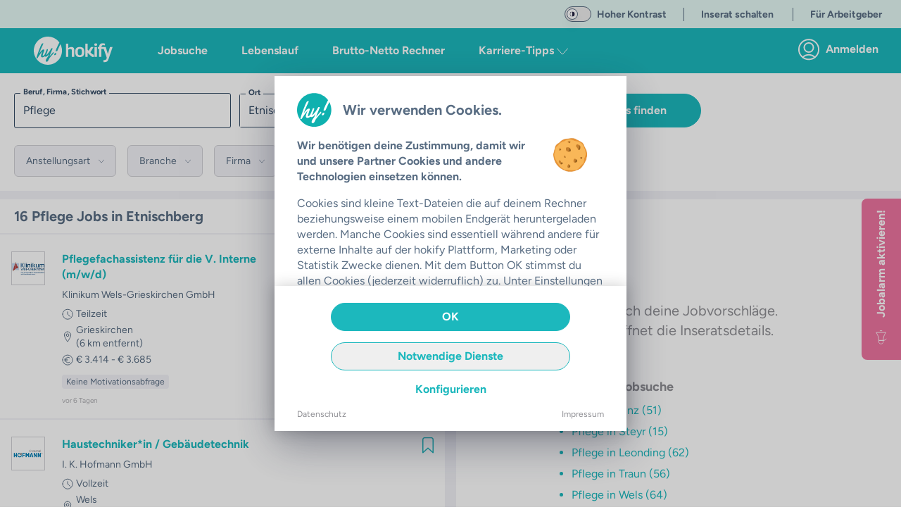

--- FILE ---
content_type: text/html;charset=utf-8
request_url: https://hokify.at/jobs/m/pflege/etnischberg
body_size: 77954
content:
<!DOCTYPE html><html  class="scroll-p-[5rem]" lang="de-AT" data-capo=""><head><meta charset="utf-8">
<meta name="viewport" content="initial-scale=1,maximum-scale=5,minimum-scale=1,width=device-width">
<title>Aktuell 10+   Pflege Jobs in Etnischberg | hokify</title>
<style>@font-face{font-display:fallback;font-family:Figtree;font-style:normal;font-weight:400;src:local("Figtree"),local("Figtree Regular"),local("Figtree-Regular"),url(/_nuxt/Figtree-Regular.ltqy4Hnj.woff2) format("woff2")}@font-face{font-display:fallback;font-family:Figtree;font-style:normal;font-weight:300;src:local("Figtree"),local("Figtree Light"),local("Figtree-Light"),url(/_nuxt/Figtree-Regular.ltqy4Hnj.woff2) format("woff2")}@font-face{font-display:fallback;font-family:Figtree;font-style:normal;font-weight:700;src:local("Figtree Bold"),local("Figtree-Bold"),url(/_nuxt/Figtree-Bold.C-F936-y.woff2) format("woff2")}@font-face{font-display:fallback;font-family:Georama;font-style:normal;font-weight:400;src:local("Georama"),local("Georama Regular"),local("Georama-Regular"),url(/_nuxt/Georama-Regular.DW1NkBDh.woff2) format("woff2")}@font-face{font-display:fallback;font-family:Georama;font-style:normal;font-weight:300;src:local("Georama"),local("Georama Light"),local("Georama-Light"),url(/_nuxt/Georama-Regular.DW1NkBDh.woff2) format("woff2")}@font-face{font-display:fallback;font-family:Georama;font-style:normal;font-weight:700;src:local("Georama Bold"),local("Georama-Bold"),url(/_nuxt/Georama-Bold.C8mOlENp.woff2) format("woff2")}*,:after,:before{--tw-border-spacing-x:0;--tw-border-spacing-y:0;--tw-translate-x:0;--tw-translate-y:0;--tw-rotate:0;--tw-skew-x:0;--tw-skew-y:0;--tw-scale-x:1;--tw-scale-y:1;--tw-pan-x: ;--tw-pan-y: ;--tw-pinch-zoom: ;--tw-scroll-snap-strictness:proximity;--tw-gradient-from-position: ;--tw-gradient-via-position: ;--tw-gradient-to-position: ;--tw-ordinal: ;--tw-slashed-zero: ;--tw-numeric-figure: ;--tw-numeric-spacing: ;--tw-numeric-fraction: ;--tw-ring-inset: ;--tw-ring-offset-width:0px;--tw-ring-offset-color:#fff;--tw-ring-color:rgba(59,130,246,.5);--tw-ring-offset-shadow:0 0 #0000;--tw-ring-shadow:0 0 #0000;--tw-shadow:0 0 #0000;--tw-shadow-colored:0 0 #0000;--tw-blur: ;--tw-brightness: ;--tw-contrast: ;--tw-grayscale: ;--tw-hue-rotate: ;--tw-invert: ;--tw-saturate: ;--tw-sepia: ;--tw-drop-shadow: ;--tw-backdrop-blur: ;--tw-backdrop-brightness: ;--tw-backdrop-contrast: ;--tw-backdrop-grayscale: ;--tw-backdrop-hue-rotate: ;--tw-backdrop-invert: ;--tw-backdrop-opacity: ;--tw-backdrop-saturate: ;--tw-backdrop-sepia: ;--tw-contain-size: ;--tw-contain-layout: ;--tw-contain-paint: ;--tw-contain-style: }::backdrop{--tw-border-spacing-x:0;--tw-border-spacing-y:0;--tw-translate-x:0;--tw-translate-y:0;--tw-rotate:0;--tw-skew-x:0;--tw-skew-y:0;--tw-scale-x:1;--tw-scale-y:1;--tw-pan-x: ;--tw-pan-y: ;--tw-pinch-zoom: ;--tw-scroll-snap-strictness:proximity;--tw-gradient-from-position: ;--tw-gradient-via-position: ;--tw-gradient-to-position: ;--tw-ordinal: ;--tw-slashed-zero: ;--tw-numeric-figure: ;--tw-numeric-spacing: ;--tw-numeric-fraction: ;--tw-ring-inset: ;--tw-ring-offset-width:0px;--tw-ring-offset-color:#fff;--tw-ring-color:rgba(59,130,246,.5);--tw-ring-offset-shadow:0 0 #0000;--tw-ring-shadow:0 0 #0000;--tw-shadow:0 0 #0000;--tw-shadow-colored:0 0 #0000;--tw-blur: ;--tw-brightness: ;--tw-contrast: ;--tw-grayscale: ;--tw-hue-rotate: ;--tw-invert: ;--tw-saturate: ;--tw-sepia: ;--tw-drop-shadow: ;--tw-backdrop-blur: ;--tw-backdrop-brightness: ;--tw-backdrop-contrast: ;--tw-backdrop-grayscale: ;--tw-backdrop-hue-rotate: ;--tw-backdrop-invert: ;--tw-backdrop-opacity: ;--tw-backdrop-saturate: ;--tw-backdrop-sepia: ;--tw-contain-size: ;--tw-contain-layout: ;--tw-contain-paint: ;--tw-contain-style: }/*! tailwindcss v3.4.17 | MIT License | https://tailwindcss.com*/*,:after,:before{border:0 solid;box-sizing:border-box}:after,:before{--tw-content:""}:host,html{-webkit-text-size-adjust:100%;font-feature-settings:normal;-webkit-tap-highlight-color:transparent;font-family:ui-sans-serif,system-ui,sans-serif,Apple Color Emoji,Segoe UI Emoji,Segoe UI Symbol,Noto Color Emoji;font-variation-settings:normal;line-height:1.5;-moz-tab-size:4;-o-tab-size:4;tab-size:4}body{line-height:inherit}hr{border-top-width:1px;color:inherit;height:0}abbr:where([title]){-webkit-text-decoration:underline dotted;text-decoration:underline dotted}h1,h2,h3,h4,h5,h6{font-size:inherit;font-weight:inherit}a{color:inherit;text-decoration:inherit}b,strong{font-weight:bolder}code,kbd,pre,samp{font-feature-settings:normal;font-family:ui-monospace,SFMono-Regular,Menlo,Monaco,Consolas,Liberation Mono,Courier New,monospace;font-size:1em;font-variation-settings:normal}small{font-size:80%}sub,sup{font-size:75%;line-height:0;position:relative;vertical-align:baseline}sub{bottom:-.25em}sup{top:-.5em}table{border-collapse:collapse;border-color:inherit;text-indent:0}button,input,optgroup,select,textarea{font-feature-settings:inherit;color:inherit;font-family:inherit;font-size:100%;font-variation-settings:inherit;font-weight:inherit;letter-spacing:inherit;line-height:inherit;margin:0;padding:0}button,select{text-transform:none}button,input:where([type=button]),input:where([type=reset]),input:where([type=submit]){-webkit-appearance:button;background-color:transparent;background-image:none}:-moz-focusring{outline:auto}:-moz-ui-invalid{box-shadow:none}progress{vertical-align:baseline}::-webkit-inner-spin-button,::-webkit-outer-spin-button{height:auto}[type=search]{-webkit-appearance:textfield;outline-offset:-2px}::-webkit-search-decoration{-webkit-appearance:none}::-webkit-file-upload-button{-webkit-appearance:button;font:inherit}summary{display:list-item}blockquote,dd,dl,figure,h1,h2,h3,h4,h5,h6,hr,p,pre{margin:0}legend{padding:0}menu,ol,ul{list-style:none;margin:0;padding:0}dialog{padding:0}textarea{resize:vertical}input::-moz-placeholder,textarea::-moz-placeholder{color:#9ca3af;opacity:1}input::placeholder,textarea::placeholder{color:#9ca3af;opacity:1}[role=button],button{cursor:pointer}:disabled{cursor:default}audio,canvas,embed,iframe,img,object,svg,video{display:block;vertical-align:middle}img,video{height:auto;max-width:100%}[hidden]:where(:not([hidden=until-found])){display:none}.container{margin-left:auto;margin-right:auto;padding-left:1rem;padding-right:1rem;width:100%}@media (min-width:640px){.container{max-width:640px}}@media (min-width:768px){.container{max-width:768px}}@media (min-width:890px){.container{max-width:890px}}@media (min-width:1024px){.container{max-width:1024px}}@media (min-width:1280px){.container{max-width:1280px}}@media (min-width:1536px){.container{max-width:1536px}}.sr-only{clip:rect(0,0,0,0);border-width:0;height:1px;margin:-1px;overflow:hidden;padding:0;position:absolute;white-space:nowrap;width:1px}.pointer-events-none{pointer-events:none}.pointer-events-auto{pointer-events:auto}.visible{visibility:visible}.invisible{visibility:hidden}.static{position:static}.fixed{position:fixed}.absolute{position:absolute}.relative{position:relative}.sticky{position:sticky}.inset-0{top:0;right:0;bottom:0;left:0}.inset-x-0{left:0;right:0}.inset-y-0{bottom:0;top:0}.-bottom-6{bottom:-1.5rem}.-left-16{left:-4rem}.-right-16{right:-4rem}.-right-2{right:-.5rem}.-right-2\.5{right:-.625rem}.-top-2{top:-.5rem}.-top-2\.5{top:-.625rem}.bottom-0{bottom:0}.bottom-10{bottom:2.5rem}.bottom-2{bottom:.5rem}.bottom-20{bottom:5rem}.bottom-4{bottom:1rem}.bottom-auto{bottom:auto}.left-0{left:0}.left-1{left:.25rem}.left-1\/2{left:50%}.left-2{left:.5rem}.left-4{left:1rem}.left-7{left:1.75rem}.left-\[12px\]{left:12px}.left-auto{left:auto}.right-0{right:0}.right-2{right:.5rem}.right-20{right:5rem}.right-3{right:.75rem}.right-4{right:1rem}.right-5{right:1.25rem}.right-6{right:1.5rem}.right-\[92px\]{right:92px}.right-auto{right:auto}.top-0{top:0}.top-1\.5{top:.375rem}.top-1\/2{top:50%}.top-16{top:4rem}.top-2{top:.5rem}.top-20{top:5rem}.top-3{top:.75rem}.top-4{top:1rem}.top-40{top:10rem}.top-5{top:1.25rem}.top-60{top:15rem}.top-7{top:1.75rem}.top-\[10px\]{top:10px}.top-\[178px\]{top:178px}.top-\[68px\]{top:68px}.top-\[72\%\]{top:72%}.top-\[90\%\]{top:90%}.top-auto{top:auto}.z-0{z-index:0}.z-10{z-index:10}.z-20{z-index:20}.z-30{z-index:30}.z-40{z-index:40}.z-50{z-index:50}.z-\[100\]{z-index:100}.z-\[11\]{z-index:11}.z-\[15\]{z-index:15}.z-\[17\]{z-index:17}.z-\[190\]{z-index:190}.z-\[19\]{z-index:19}.z-\[200\]{z-index:200}.z-\[210\]{z-index:210}.z-\[300\]{z-index:300}.order-1{order:1}.order-3{order:3}.order-first{order:-9999}.order-last{order:9999}.col-span-full{grid-column:1/-1}.row-span-full{grid-row:1/-1}.float-right{float:right}.float-left{float:left}.-m-4{margin:-1rem}.m-0{margin:0}.m-1{margin:.25rem}.m-2{margin:.5rem}.m-3{margin:.75rem}.m-4{margin:1rem}.m-auto{margin:auto}.-mx-4{margin-left:-1rem;margin-right:-1rem}.-mx-5{margin-left:-1.25rem;margin-right:-1.25rem}.mx-0{margin-left:0;margin-right:0}.mx-1{margin-left:.25rem;margin-right:.25rem}.mx-14{margin-left:3.5rem;margin-right:3.5rem}.mx-2{margin-left:.5rem;margin-right:.5rem}.mx-3{margin-left:.75rem;margin-right:.75rem}.mx-36{margin-left:9rem;margin-right:9rem}.mx-4{margin-left:1rem;margin-right:1rem}.mx-5{margin-left:1.25rem;margin-right:1.25rem}.mx-6{margin-left:1.5rem;margin-right:1.5rem}.mx-8{margin-left:2rem;margin-right:2rem}.mx-auto{margin-left:auto;margin-right:auto}.my-1{margin-bottom:.25rem;margin-top:.25rem}.my-10{margin-bottom:2.5rem;margin-top:2.5rem}.my-2{margin-bottom:.5rem;margin-top:.5rem}.my-3{margin-bottom:.75rem;margin-top:.75rem}.my-32{margin-bottom:8rem;margin-top:8rem}.my-4{margin-bottom:1rem;margin-top:1rem}.my-5{margin-bottom:1.25rem;margin-top:1.25rem}.my-6{margin-bottom:1.5rem;margin-top:1.5rem}.my-8{margin-bottom:2rem;margin-top:2rem}.my-9{margin-bottom:2.25rem;margin-top:2.25rem}.my-auto{margin-bottom:auto;margin-top:auto}.\!mb-0{margin-bottom:0!important}.\!mb-2{margin-bottom:.5rem!important}.-mb-0\.5{margin-bottom:-.125rem}.-mb-12{margin-bottom:-3rem}.-mb-8{margin-bottom:-2rem}.-ml-1{margin-left:-.25rem}.-mt-2{margin-top:-.5rem}.-mt-20{margin-top:-5rem}.-mt-3{margin-top:-.75rem}.-mt-6{margin-top:-1.5rem}.-mt-9{margin-top:-2.25rem}.mb-0{margin-bottom:0}.mb-1{margin-bottom:.25rem}.mb-10{margin-bottom:2.5rem}.mb-11{margin-bottom:2.75rem}.mb-12{margin-bottom:3rem}.mb-14{margin-bottom:3.5rem}.mb-16{margin-bottom:4rem}.mb-2{margin-bottom:.5rem}.mb-20{margin-bottom:5rem}.mb-24{margin-bottom:6rem}.mb-3{margin-bottom:.75rem}.mb-32{margin-bottom:8rem}.mb-4{margin-bottom:1rem}.mb-40{margin-bottom:10rem}.mb-5{margin-bottom:1.25rem}.mb-6{margin-bottom:1.5rem}.mb-7{margin-bottom:1.75rem}.mb-8{margin-bottom:2rem}.mb-9{margin-bottom:2.25rem}.mb-\[132px\]{margin-bottom:132px}.mb-auto{margin-bottom:auto}.ml-0{margin-left:0}.ml-1{margin-left:.25rem}.ml-10{margin-left:2.5rem}.ml-14{margin-left:3.5rem}.ml-2{margin-left:.5rem}.ml-3{margin-left:.75rem}.ml-4{margin-left:1rem}.ml-5{margin-left:1.25rem}.ml-8{margin-left:2rem}.ml-\[22px\]{margin-left:22px}.ml-auto{margin-left:auto}.mr-0{margin-right:0}.mr-1{margin-right:.25rem}.mr-10{margin-right:2.5rem}.mr-12{margin-right:3rem}.mr-2{margin-right:.5rem}.mr-3{margin-right:.75rem}.mr-4{margin-right:1rem}.mr-5{margin-right:1.25rem}.mr-6{margin-right:1.5rem}.mr-7{margin-right:1.75rem}.mr-8{margin-right:2rem}.ms-5{margin-inline-start:1.25rem}.mt-0{margin-top:0}.mt-1{margin-top:.25rem}.mt-10{margin-top:2.5rem}.mt-12{margin-top:3rem}.mt-14{margin-top:3.5rem}.mt-16{margin-top:4rem}.mt-2{margin-top:.5rem}.mt-24{margin-top:6rem}.mt-3{margin-top:.75rem}.mt-4{margin-top:1rem}.mt-40{margin-top:10rem}.mt-5{margin-top:1.25rem}.mt-6{margin-top:1.5rem}.mt-8{margin-top:2rem}.mt-\[1px\]{margin-top:1px}.mt-auto{margin-top:auto}.box-border{box-sizing:border-box}.box-content{box-sizing:content-box}.line-clamp-2{-webkit-line-clamp:2}.line-clamp-2,.line-clamp-3{-webkit-box-orient:vertical;display:-webkit-box;overflow:hidden}.line-clamp-3{-webkit-line-clamp:3}.line-clamp-4{-webkit-box-orient:vertical;-webkit-line-clamp:4;display:-webkit-box;overflow:hidden}.block{display:block}.inline-block{display:inline-block}.inline{display:inline}.\!flex{display:flex!important}.flex{display:flex}.inline-flex{display:inline-flex}.table{display:table}.grid{display:grid}.\!hidden{display:none!important}.hidden{display:none}.aspect-10\/3{aspect-ratio:10/3}.aspect-16\/10{aspect-ratio:16/10}.aspect-16\/9{aspect-ratio:16/9}.aspect-4\/3{aspect-ratio:4/3}.aspect-4\/5{aspect-ratio:4/5}.aspect-9\/16{aspect-ratio:9/16}.aspect-square{aspect-ratio:1/1}.aspect-video{aspect-ratio:16/9}.h-0{height:0}.h-1{height:.25rem}.h-10{height:2.5rem}.h-11{height:2.75rem}.h-12{height:3rem}.h-14{height:3.5rem}.h-16{height:4rem}.h-2{height:.5rem}.h-20{height:5rem}.h-24{height:6rem}.h-28{height:7rem}.h-3{height:.75rem}.h-3\/4{height:75%}.h-32{height:8rem}.h-36{height:9rem}.h-4{height:1rem}.h-40{height:10rem}.h-48{height:12rem}.h-5{height:1.25rem}.h-52{height:13rem}.h-56{height:14rem}.h-6{height:1.5rem}.h-64{height:16rem}.h-7{height:1.75rem}.h-72{height:18rem}.h-8{height:2rem}.h-9{height:2.25rem}.h-96{height:24rem}.h-\[108px\]{height:108px}.h-\[154px\]{height:154px}.h-\[15px\]{height:15px}.h-\[162px\]{height:162px}.h-\[18px\]{height:18px}.h-\[235px\]{height:235px}.h-\[250px\]{height:250px}.h-\[254px\]{height:254px}.h-\[256px\]{height:256px}.h-\[300px\]{height:300px}.h-\[30px\]{height:30px}.h-\[35px\]{height:35px}.h-\[514px\]{height:514px}.h-\[62px\]{height:62px}.h-\[76px\]{height:76px}.h-\[80\%\]{height:80%}.h-\[84px\]{height:84px}.h-\[90vh\]{height:90vh}.h-\[calc\(100\%-50px\)\]{height:calc(100% - 50px)}.h-\[calc\(100\%-65px\)\]{height:calc(100% - 65px)}.h-auto{height:auto}.h-fit{height:-moz-fit-content;height:fit-content}.h-full{height:100%}.h-screen{height:100vh}.max-h-10{max-height:2.5rem}.max-h-12{max-height:3rem}.max-h-60{max-height:15rem}.max-h-\[168px\]{max-height:168px}.max-h-\[210px\]{max-height:210px}.max-h-\[32px\]{max-height:32px}.max-h-\[420px\]{max-height:420px}.min-h-0{min-height:0}.min-h-\[1000px\]{min-height:1000px}.min-h-\[1250px\]{min-height:1250px}.min-h-\[162px\]{min-height:162px}.min-h-\[18px\]{min-height:18px}.min-h-\[400px\]{min-height:400px}.min-h-\[480px\]{min-height:480px}.min-h-\[700px\]{min-height:700px}.min-h-\[712px\]{min-height:712px}.min-h-\[800px\]{min-height:800px}.min-h-\[900px\]{min-height:900px}.min-h-full{min-height:100%}.w-0{width:0}.w-1{width:.25rem}.w-1\/12{width:8.333333%}.w-1\/2{width:50%}.w-1\/3{width:33.333333%}.w-1\/4{width:25%}.w-1\/5{width:20%}.w-1\/6{width:16.666667%}.w-10{width:2.5rem}.w-11\/12{width:91.666667%}.w-12{width:3rem}.w-14{width:3.5rem}.w-16{width:4rem}.w-2{width:.5rem}.w-2\/3{width:66.666667%}.w-2\/5{width:40%}.w-20{width:5rem}.w-24{width:6rem}.w-28{width:7rem}.w-3{width:.75rem}.w-3\/12{width:25%}.w-3\/4{width:75%}.w-3\/5{width:60%}.w-32{width:8rem}.w-36{width:9rem}.w-4{width:1rem}.w-4\/5{width:80%}.w-40{width:10rem}.w-44{width:11rem}.w-48{width:12rem}.w-5{width:1.25rem}.w-5\/12{width:41.666667%}.w-5\/6{width:83.333333%}.w-52{width:13rem}.w-56{width:14rem}.w-6{width:1.5rem}.w-60{width:15rem}.w-64{width:16rem}.w-7{width:1.75rem}.w-7\/12{width:58.333333%}.w-72{width:18rem}.w-8{width:2rem}.w-80{width:20rem}.w-\[100px\]{width:100px}.w-\[15px\]{width:15px}.w-\[172px\]{width:172px}.w-\[2\.375rem\]{width:2.375rem}.w-\[220px\]{width:220px}.w-\[240px\]{width:240px}.w-\[260px\]{width:260px}.w-\[288px\]{width:288px}.w-\[298px\]{width:298px}.w-\[300px\]{width:300px}.w-\[30px\]{width:30px}.w-\[34px\]{width:34px}.w-\[350px\]{width:350px}.w-\[358px\]{width:358px}.w-\[430px\]{width:430px}.w-\[62px\]{width:62px}.w-\[76px\]{width:76px}.w-auto{width:auto}.w-fit{width:-moz-fit-content;width:fit-content}.w-full{width:100%}.w-max{width:-moz-max-content;width:max-content}.w-screen{width:100vw}.min-w-\[1\.5rem\]{min-width:1.5rem}.min-w-\[100px\]{min-width:100px}.min-w-\[18px\]{min-width:18px}.min-w-\[250px\]{min-width:250px}.max-w-28{max-width:7rem}.max-w-2xl{max-width:42rem}.max-w-3xl{max-width:48rem}.max-w-4xl{max-width:56rem}.max-w-5xl{max-width:64rem}.max-w-64{max-width:16rem}.max-w-6xl{max-width:72rem}.max-w-7xl{max-width:80rem}.max-w-\[1180px\]{max-width:1180px}.max-w-\[120px\]{max-width:120px}.max-w-\[130px\]{max-width:130px}.max-w-\[1400px\]{max-width:1400px}.max-w-\[185px\]{max-width:185px}.max-w-\[250px\]{max-width:250px}.max-w-\[270px\]{max-width:270px}.max-w-\[300px\]{max-width:300px}.max-w-\[350px\]{max-width:350px}.max-w-\[380px\]{max-width:380px}.max-w-\[400px\]{max-width:400px}.max-w-\[410px\]{max-width:410px}.max-w-\[420px\]{max-width:420px}.max-w-\[450px\]{max-width:450px}.max-w-\[500px\]{max-width:500px}.max-w-\[72px\]{max-width:72px}.max-w-\[80\%\]{max-width:80%}.max-w-\[90px\]{max-width:90px}.max-w-full{max-width:100%}.max-w-lg{max-width:32rem}.max-w-max{max-width:-moz-max-content;max-width:max-content}.max-w-md{max-width:28rem}.max-w-sm{max-width:24rem}.max-w-xl{max-width:36rem}.max-w-xs{max-width:20rem}.flex-1{flex:1 1 0%}.flex-auto{flex:1 1 auto}.flex-none{flex:none}.flex-shrink-0{flex-shrink:0}.shrink{flex-shrink:1}.shrink-0{flex-shrink:0}.grow{flex-grow:1}.table-auto{table-layout:auto}.table-fixed{table-layout:fixed}.-translate-x-1\/2{--tw-translate-x:-50%}.-translate-x-10,.-translate-x-1\/2{transform:translate(var(--tw-translate-x),var(--tw-translate-y)) rotate(var(--tw-rotate)) skew(var(--tw-skew-x)) skewY(var(--tw-skew-y)) scaleX(var(--tw-scale-x)) scaleY(var(--tw-scale-y))}.-translate-x-10{--tw-translate-x:-2.5rem}.-translate-y-1\/2{--tw-translate-y:-50%}.-translate-y-10,.-translate-y-1\/2{transform:translate(var(--tw-translate-x),var(--tw-translate-y)) rotate(var(--tw-rotate)) skew(var(--tw-skew-x)) skewY(var(--tw-skew-y)) scaleX(var(--tw-scale-x)) scaleY(var(--tw-scale-y))}.-translate-y-10{--tw-translate-y:-2.5rem}.translate-x-0{--tw-translate-x:0px}.translate-x-0,.translate-x-4{transform:translate(var(--tw-translate-x),var(--tw-translate-y)) rotate(var(--tw-rotate)) skew(var(--tw-skew-x)) skewY(var(--tw-skew-y)) scaleX(var(--tw-scale-x)) scaleY(var(--tw-scale-y))}.translate-x-4{--tw-translate-x:1rem}.translate-y-0{--tw-translate-y:0px}.translate-y-0,.translate-y-10{transform:translate(var(--tw-translate-x),var(--tw-translate-y)) rotate(var(--tw-rotate)) skew(var(--tw-skew-x)) skewY(var(--tw-skew-y)) scaleX(var(--tw-scale-x)) scaleY(var(--tw-scale-y))}.translate-y-10{--tw-translate-y:2.5rem}.-rotate-90{--tw-rotate:-90deg}.-rotate-90,.rotate-0{transform:translate(var(--tw-translate-x),var(--tw-translate-y)) rotate(var(--tw-rotate)) skew(var(--tw-skew-x)) skewY(var(--tw-skew-y)) scaleX(var(--tw-scale-x)) scaleY(var(--tw-scale-y))}.rotate-0{--tw-rotate:0deg}.rotate-180{--tw-rotate:180deg}.rotate-180,.rotate-90{transform:translate(var(--tw-translate-x),var(--tw-translate-y)) rotate(var(--tw-rotate)) skew(var(--tw-skew-x)) skewY(var(--tw-skew-y)) scaleX(var(--tw-scale-x)) scaleY(var(--tw-scale-y))}.rotate-90{--tw-rotate:90deg}.scale-125{--tw-scale-x:1.25;--tw-scale-y:1.25}.scale-125,.transform{transform:translate(var(--tw-translate-x),var(--tw-translate-y)) rotate(var(--tw-rotate)) skew(var(--tw-skew-x)) skewY(var(--tw-skew-y)) scaleX(var(--tw-scale-x)) scaleY(var(--tw-scale-y))}@keyframes spin{to{transform:rotate(1turn)}}.animate-spin{animation:spin 1s linear infinite}.cursor-auto{cursor:auto}.cursor-default{cursor:default}.cursor-not-allowed{cursor:not-allowed}.cursor-pointer{cursor:pointer}.cursor-text{cursor:text}.select-none{-webkit-user-select:none;-moz-user-select:none;user-select:none}.select-all{-webkit-user-select:all;-moz-user-select:all;user-select:all}.resize-none{resize:none}.resize{resize:both}.scroll-mt-10{scroll-margin-top:2.5rem}.scroll-mt-20{scroll-margin-top:5rem}.scroll-mt-3{scroll-margin-top:.75rem}.scroll-mt-40{scroll-margin-top:10rem}.scroll-mt-5{scroll-margin-top:1.25rem}.scroll-mt-6{scroll-margin-top:1.5rem}.scroll-mt-8{scroll-margin-top:2rem}.scroll-mt-\[70px\]{scroll-margin-top:70px}.scroll-p-\[5rem\]{scroll-padding:5rem}.list-inside{list-style-position:inside}.list-outside{list-style-position:outside}.list-disc{list-style-type:disc}.list-none{list-style-type:none}.appearance-none{-webkit-appearance:none;-moz-appearance:none;appearance:none}.grid-cols-2{grid-template-columns:repeat(2,minmax(0,1fr))}.flex-row{flex-direction:row}.flex-row-reverse{flex-direction:row-reverse}.flex-col{flex-direction:column}.flex-col-reverse{flex-direction:column-reverse}.flex-wrap{flex-wrap:wrap}.place-items-center{place-items:center}.content-center{align-content:center}.items-start{align-items:flex-start}.items-end{align-items:flex-end}.items-center{align-items:center}.items-baseline{align-items:baseline}.items-stretch{align-items:stretch}.\!justify-start{justify-content:flex-start!important}.justify-start{justify-content:flex-start}.justify-end{justify-content:flex-end}.justify-center{justify-content:center}.justify-between{justify-content:space-between}.justify-around{justify-content:space-around}.gap-1{gap:.25rem}.gap-2{gap:.5rem}.gap-4{gap:1rem}.gap-x-2{-moz-column-gap:.5rem;column-gap:.5rem}.gap-x-6{-moz-column-gap:1.5rem;column-gap:1.5rem}.gap-y-2{row-gap:.5rem}.gap-y-8{row-gap:2rem}.space-x-0>:not([hidden])~:not([hidden]){--tw-space-x-reverse:0;margin-left:calc(0px*(1 - var(--tw-space-x-reverse)));margin-right:calc(0px*var(--tw-space-x-reverse))}.space-x-1>:not([hidden])~:not([hidden]){--tw-space-x-reverse:0;margin-left:calc(.25rem*(1 - var(--tw-space-x-reverse)));margin-right:calc(.25rem*var(--tw-space-x-reverse))}.space-x-10>:not([hidden])~:not([hidden]){--tw-space-x-reverse:0;margin-left:calc(2.5rem*(1 - var(--tw-space-x-reverse)));margin-right:calc(2.5rem*var(--tw-space-x-reverse))}.space-x-16>:not([hidden])~:not([hidden]){--tw-space-x-reverse:0;margin-left:calc(4rem*(1 - var(--tw-space-x-reverse)));margin-right:calc(4rem*var(--tw-space-x-reverse))}.space-x-2>:not([hidden])~:not([hidden]){--tw-space-x-reverse:0;margin-left:calc(.5rem*(1 - var(--tw-space-x-reverse)));margin-right:calc(.5rem*var(--tw-space-x-reverse))}.space-x-20>:not([hidden])~:not([hidden]){--tw-space-x-reverse:0;margin-left:calc(5rem*(1 - var(--tw-space-x-reverse)));margin-right:calc(5rem*var(--tw-space-x-reverse))}.space-x-3>:not([hidden])~:not([hidden]){--tw-space-x-reverse:0;margin-left:calc(.75rem*(1 - var(--tw-space-x-reverse)));margin-right:calc(.75rem*var(--tw-space-x-reverse))}.space-x-36>:not([hidden])~:not([hidden]){--tw-space-x-reverse:0;margin-left:calc(9rem*(1 - var(--tw-space-x-reverse)));margin-right:calc(9rem*var(--tw-space-x-reverse))}.space-x-4>:not([hidden])~:not([hidden]){--tw-space-x-reverse:0;margin-left:calc(1rem*(1 - var(--tw-space-x-reverse)));margin-right:calc(1rem*var(--tw-space-x-reverse))}.space-x-5>:not([hidden])~:not([hidden]){--tw-space-x-reverse:0;margin-left:calc(1.25rem*(1 - var(--tw-space-x-reverse)));margin-right:calc(1.25rem*var(--tw-space-x-reverse))}.space-x-6>:not([hidden])~:not([hidden]){--tw-space-x-reverse:0;margin-left:calc(1.5rem*(1 - var(--tw-space-x-reverse)));margin-right:calc(1.5rem*var(--tw-space-x-reverse))}.space-y-1>:not([hidden])~:not([hidden]){--tw-space-y-reverse:0;margin-bottom:calc(.25rem*var(--tw-space-y-reverse));margin-top:calc(.25rem*(1 - var(--tw-space-y-reverse)))}.space-y-10>:not([hidden])~:not([hidden]){--tw-space-y-reverse:0;margin-bottom:calc(2.5rem*var(--tw-space-y-reverse));margin-top:calc(2.5rem*(1 - var(--tw-space-y-reverse)))}.space-y-2>:not([hidden])~:not([hidden]){--tw-space-y-reverse:0;margin-bottom:calc(.5rem*var(--tw-space-y-reverse));margin-top:calc(.5rem*(1 - var(--tw-space-y-reverse)))}.space-y-3>:not([hidden])~:not([hidden]){--tw-space-y-reverse:0;margin-bottom:calc(.75rem*var(--tw-space-y-reverse));margin-top:calc(.75rem*(1 - var(--tw-space-y-reverse)))}.space-y-4>:not([hidden])~:not([hidden]){--tw-space-y-reverse:0;margin-bottom:calc(1rem*var(--tw-space-y-reverse));margin-top:calc(1rem*(1 - var(--tw-space-y-reverse)))}.space-y-5>:not([hidden])~:not([hidden]){--tw-space-y-reverse:0;margin-bottom:calc(1.25rem*var(--tw-space-y-reverse));margin-top:calc(1.25rem*(1 - var(--tw-space-y-reverse)))}.space-y-8>:not([hidden])~:not([hidden]){--tw-space-y-reverse:0;margin-bottom:calc(2rem*var(--tw-space-y-reverse));margin-top:calc(2rem*(1 - var(--tw-space-y-reverse)))}.divide-x-2>:not([hidden])~:not([hidden]){--tw-divide-x-reverse:0;border-left-width:calc(2px*(1 - var(--tw-divide-x-reverse)));border-right-width:calc(2px*var(--tw-divide-x-reverse))}.divide-y>:not([hidden])~:not([hidden]){--tw-divide-y-reverse:0;border-bottom-width:calc(1px*var(--tw-divide-y-reverse));border-top-width:calc(1px*(1 - var(--tw-divide-y-reverse)))}.divide-y-2>:not([hidden])~:not([hidden]){--tw-divide-y-reverse:0;border-bottom-width:calc(2px*var(--tw-divide-y-reverse));border-top-width:calc(2px*(1 - var(--tw-divide-y-reverse)))}.divide-color-grey-light>:not([hidden])~:not([hidden]){border-color:var(--color-grey-light)}.divide-color-grey-lightest>:not([hidden])~:not([hidden]){border-color:var(--color-grey-lightest)}.divide-color-main>:not([hidden])~:not([hidden]){border-color:var(--color-main)}.self-start{align-self:flex-start}.self-end{align-self:flex-end}.self-center{align-self:center}.self-stretch{align-self:stretch}.justify-self-stretch{justify-self:stretch}.overflow-auto{overflow:auto}.overflow-hidden{overflow:hidden}.overflow-clip{overflow:clip}.overflow-visible{overflow:visible}.overflow-scroll{overflow:scroll}.overflow-x-auto{overflow-x:auto}.overflow-y-auto{overflow-y:auto}.overflow-x-hidden{overflow-x:hidden}.overflow-y-hidden{overflow-y:hidden}.overflow-x-clip{overflow-x:clip}.overflow-y-visible{overflow-y:visible}.overflow-x-scroll{overflow-x:scroll}.overflow-y-scroll{overflow-y:scroll}.truncate{overflow:hidden;text-overflow:ellipsis;white-space:nowrap}.text-clip{text-overflow:clip}.hyphens-auto{-webkit-hyphens:auto;hyphens:auto}.whitespace-nowrap{white-space:nowrap}.break-normal{overflow-wrap:normal;word-break:normal}.break-words{overflow-wrap:break-word}.break-all{word-break:break-all}.break-keep{word-break:keep-all}.\!rounded{border-radius:.25rem!important}.rounded{border-radius:.25rem}.rounded-3xl{border-radius:1.5rem}.rounded-\[3px\]{border-radius:3px}.rounded-full{border-radius:9999px}.rounded-lg{border-radius:.5rem}.rounded-md{border-radius:.375rem}.rounded-none{border-radius:0}.rounded-sm{border-radius:.125rem}.rounded-xl{border-radius:.75rem}.rounded-b-lg{border-bottom-left-radius:.5rem;border-bottom-right-radius:.5rem}.rounded-b-none{border-bottom-left-radius:0;border-bottom-right-radius:0}.rounded-b-xl{border-bottom-left-radius:.75rem;border-bottom-right-radius:.75rem}.rounded-l-lg{border-bottom-left-radius:.5rem;border-top-left-radius:.5rem}.rounded-t{border-top-left-radius:.25rem;border-top-right-radius:.25rem}.rounded-t-lg{border-top-left-radius:.5rem;border-top-right-radius:.5rem}.rounded-t-md{border-top-left-radius:.375rem;border-top-right-radius:.375rem}.rounded-t-xl{border-top-left-radius:.75rem;border-top-right-radius:.75rem}.rounded-bl-full{border-bottom-left-radius:9999px}.rounded-bl-lg{border-bottom-left-radius:.5rem}.rounded-bl-none{border-bottom-left-radius:0}.rounded-br-lg{border-bottom-right-radius:.5rem}.rounded-tl-lg{border-top-left-radius:.5rem}.rounded-tl-none{border-top-left-radius:0}.rounded-tr-lg{border-top-right-radius:.5rem}.border{border-width:1px}.border-0{border-width:0}.border-2{border-width:2px}.border-4{border-width:4px}.border-\[1px\]{border-width:1px}.border-b{border-bottom-width:1px}.border-b-2{border-bottom-width:2px}.border-b-4{border-bottom-width:4px}.border-b-\[1px\]{border-bottom-width:1px}.border-l{border-left-width:1px}.border-l-0{border-left-width:0}.border-l-2{border-left-width:2px}.border-l-4{border-left-width:4px}.border-l-8{border-left-width:8px}.border-r{border-right-width:1px}.border-r-2{border-right-width:2px}.border-r-8{border-right-width:8px}.border-t{border-top-width:1px}.border-t-2{border-top-width:2px}.border-t-4{border-top-width:4px}.border-solid{border-style:solid}.border-none{border-style:none}.border-color-blue{border-color:var(--color-blue)}.border-color-blue-grey{border-color:var(--color-blue-grey)}.border-color-blue-hover{border-color:var(--color-blue-hover)}.border-color-coral{border-color:var(--color-coral)}.border-color-grey{border-color:var(--color-grey)}.border-color-grey-darker{border-color:var(--color-grey-darker)}.border-color-grey-light{border-color:var(--color-grey-light)}.border-color-grey-lightest{border-color:var(--color-grey-lightest)}.border-color-main{border-color:var(--color-main)}.border-color-main-business{border-color:var(--color-main-business)}.border-color-main-business-hover{border-color:var(--color-main-business-hover)}.border-color-main-light{border-color:var(--color-main-light)}.border-color-purple{border-color:var(--color-purple)}.border-color-text{border-color:var(--color-text)}.border-color-text-dark{border-color:var(--color-text-dark)}.border-color-text-lighter{border-color:var(--color-text-lighter)}.border-color-white{border-color:var(--color-white)}.border-color-yellow{border-color:var(--color-yellow)}.border-transparent{border-color:transparent}.border-opacity-25{--tw-border-opacity:.25}.bg-\[\#1cb8bd\]{--tw-bg-opacity:1;background-color:rgb(28 184 189/var(--tw-bg-opacity,1))}.bg-\[\#52b8b9\]{--tw-bg-opacity:1;background-color:rgb(82 184 185/var(--tw-bg-opacity,1))}.bg-\[black\]\/30{background-color:#0000004d}.bg-\[black\]\/50{background-color:#00000080}.bg-\[var\(--color-grey-background\)\]{background-color:var(--color-grey-background)}.bg-color-banner-to-mobile{background-color:var(--color-banner-to-mobile)}.bg-color-black-new{background-color:var(--color-black-new)}.bg-color-blue{background-color:var(--color-blue)}.bg-color-blue-dark{background-color:var(--color-blue-dark)}.bg-color-blue-grey{background-color:var(--color-blue-grey)}.bg-color-blue-hover{background-color:var(--color-blue-hover)}.bg-color-blue-light{background-color:var(--color-blue-light)}.bg-color-coral{background-color:var(--color-coral)}.bg-color-grey{background-color:var(--color-grey)}.bg-color-grey-background{background-color:var(--color-grey-background)}.bg-color-grey-light{background-color:var(--color-grey-light)}.bg-color-grey-lightest{background-color:var(--color-grey-lightest)}.bg-color-landing-banner{background-color:var(--color-landing-banner)}.bg-color-main{background-color:var(--color-main)}.bg-color-main-business{background-color:var(--color-main-business)}.bg-color-main-business-hover{background-color:var(--color-main-business-hover)}.bg-color-main-light{background-color:var(--color-main-light)}.bg-color-main-lighter{background-color:var(--color-main-lighter)}.bg-color-navigation-secondary{background-color:var(--color-navigation-secondary)}.bg-color-purple{background-color:var(--color-purple)}.bg-color-text-lighter{background-color:var(--color-text-lighter)}.bg-color-white{background-color:var(--color-white)}.bg-color-yellow{background-color:var(--color-yellow)}.bg-transparent{background-color:transparent}.bg-\[url\(\'\/img\/b2b-lps\/social-media-recruiting-mobile\.jpg\'\)\]{background-image:url(/img/b2b-lps/social-media-recruiting-mobile.jpg)}.bg-gradient-to-b{background-image:linear-gradient(to bottom,var(--tw-gradient-stops))}.bg-gradient-to-br{background-image:linear-gradient(to bottom right,var(--tw-gradient-stops))}.from-color-main{--tw-gradient-from:var(--color-main) var(--tw-gradient-from-position);--tw-gradient-to:hsla(0,0%,100%,0) var(--tw-gradient-to-position);--tw-gradient-stops:var(--tw-gradient-from),var(--tw-gradient-to)}.from-color-text{--tw-gradient-from:var(--color-text) var(--tw-gradient-from-position);--tw-gradient-to:hsla(0,0%,100%,0) var(--tw-gradient-to-position);--tw-gradient-stops:var(--tw-gradient-from),var(--tw-gradient-to)}.to-\[\#775CA1\]{--tw-gradient-to:#775ca1 var(--tw-gradient-to-position)}.to-\[\#91469d\]{--tw-gradient-to:#91469d var(--tw-gradient-to-position)}.to-color-main-business{--tw-gradient-to:var(--color-main-business) var(--tw-gradient-to-position)}.to-transparent{--tw-gradient-to:transparent var(--tw-gradient-to-position)}.bg-contain{background-size:contain}.bg-cover{background-size:cover}.bg-clip-padding{background-clip:padding-box}.bg-clip-text{-webkit-background-clip:text;background-clip:text}.bg-\[50\%_30\%\]{background-position:50% 30%}.bg-bottom{background-position:bottom}.bg-center{background-position:50%}.bg-top{background-position:top}.bg-no-repeat{background-repeat:no-repeat}.fill-color-text{fill:var(--color-text)}.fill-current{fill:currentColor}.stroke-current{stroke:currentColor}.object-contain{-o-object-fit:contain;object-fit:contain}.object-cover{-o-object-fit:cover;object-fit:cover}.object-scale-down{-o-object-fit:scale-down;object-fit:scale-down}.object-left-top{-o-object-position:left top;object-position:left top}.object-top{-o-object-position:top;object-position:top}.p-0{padding:0}.p-0\.5{padding:.125rem}.p-1{padding:.25rem}.p-12{padding:3rem}.p-2{padding:.5rem}.p-3{padding:.75rem}.p-4{padding:1rem}.p-5{padding:1.25rem}.p-6{padding:1.5rem}.p-8{padding:2rem}.px-0{padding-left:0;padding-right:0}.px-1{padding-left:.25rem;padding-right:.25rem}.px-1\.5{padding-left:.375rem;padding-right:.375rem}.px-10{padding-left:2.5rem;padding-right:2.5rem}.px-12{padding-left:3rem;padding-right:3rem}.px-16{padding-left:4rem;padding-right:4rem}.px-2{padding-left:.5rem;padding-right:.5rem}.px-20{padding-left:5rem;padding-right:5rem}.px-28{padding-left:7rem;padding-right:7rem}.px-3{padding-left:.75rem;padding-right:.75rem}.px-36{padding-left:9rem;padding-right:9rem}.px-4{padding-left:1rem;padding-right:1rem}.px-5{padding-left:1.25rem;padding-right:1.25rem}.px-6{padding-left:1.5rem;padding-right:1.5rem}.px-8{padding-left:2rem;padding-right:2rem}.py-0{padding-bottom:0;padding-top:0}.py-1{padding-bottom:.25rem;padding-top:.25rem}.py-10{padding-bottom:2.5rem;padding-top:2.5rem}.py-12{padding-bottom:3rem;padding-top:3rem}.py-14{padding-bottom:3.5rem;padding-top:3.5rem}.py-16{padding-bottom:4rem;padding-top:4rem}.py-2{padding-bottom:.5rem;padding-top:.5rem}.py-20{padding-bottom:5rem;padding-top:5rem}.py-28{padding-bottom:7rem;padding-top:7rem}.py-3{padding-bottom:.75rem;padding-top:.75rem}.py-4{padding-bottom:1rem;padding-top:1rem}.py-5{padding-bottom:1.25rem;padding-top:1.25rem}.py-6{padding-bottom:1.5rem;padding-top:1.5rem}.py-8{padding-bottom:2rem;padding-top:2rem}.\!pl-12{padding-left:3rem!important}.\!pt-2{padding-top:.5rem!important}.\!pt-4{padding-top:1rem!important}.pb-0{padding-bottom:0}.pb-1{padding-bottom:.25rem}.pb-10{padding-bottom:2.5rem}.pb-12{padding-bottom:3rem}.pb-14{padding-bottom:3.5rem}.pb-16{padding-bottom:4rem}.pb-2{padding-bottom:.5rem}.pb-20{padding-bottom:5rem}.pb-24{padding-bottom:6rem}.pb-28{padding-bottom:7rem}.pb-3{padding-bottom:.75rem}.pb-32{padding-bottom:8rem}.pb-36{padding-bottom:9rem}.pb-4{padding-bottom:1rem}.pb-44{padding-bottom:11rem}.pb-5{padding-bottom:1.25rem}.pb-56{padding-bottom:14rem}.pb-6{padding-bottom:1.5rem}.pb-60{padding-bottom:15rem}.pb-7{padding-bottom:1.75rem}.pb-8{padding-bottom:2rem}.pb-\[65\%\]{padding-bottom:65%}.pb-\[9px\]{padding-bottom:9px}.pl-0{padding-left:0}.pl-1{padding-left:.25rem}.pl-10{padding-left:2.5rem}.pl-11{padding-left:2.75rem}.pl-12{padding-left:3rem}.pl-16{padding-left:4rem}.pl-2{padding-left:.5rem}.pl-3{padding-left:.75rem}.pl-4{padding-left:1rem}.pl-5{padding-left:1.25rem}.pl-6{padding-left:1.5rem}.pl-8{padding-left:2rem}.pl-\[42px\]{padding-left:42px}.pr-0{padding-right:0}.pr-1{padding-right:.25rem}.pr-1\.5{padding-right:.375rem}.pr-2{padding-right:.5rem}.pr-20{padding-right:5rem}.pr-3{padding-right:.75rem}.pr-4{padding-right:1rem}.pr-5{padding-right:1.25rem}.pr-6{padding-right:1.5rem}.pr-8{padding-right:2rem}.pt-0{padding-top:0}.pt-1{padding-top:.25rem}.pt-10{padding-top:2.5rem}.pt-12{padding-top:3rem}.pt-14{padding-top:3.5rem}.pt-16{padding-top:4rem}.pt-2{padding-top:.5rem}.pt-20{padding-top:5rem}.pt-24{padding-top:6rem}.pt-28{padding-top:7rem}.pt-3{padding-top:.75rem}.pt-4{padding-top:1rem}.pt-5{padding-top:1.25rem}.pt-56{padding-top:14rem}.pt-6{padding-top:1.5rem}.pt-8{padding-top:2rem}.pt-\[100\%\]{padding-top:100%}.pt-\[2\.5rem\]{padding-top:2.5rem}.pt-\[9px\]{padding-top:9px}.text-left{text-align:left}.text-center{text-align:center}.text-right{text-align:right}.text-start{text-align:start}.text-end{text-align:end}.align-baseline{vertical-align:baseline}.align-top{vertical-align:top}.align-middle{vertical-align:middle}.align-bottom{vertical-align:bottom}.align-text-top{vertical-align:text-top}.align-text-bottom{vertical-align:text-bottom}.text-2xl{font-size:1.5rem}.text-2xs{font-size:.625rem}.text-3xl{font-size:1.875rem}.text-4xl{font-size:2.25rem}.text-5xl{font-size:3rem}.text-\[0\.8rem\]{font-size:.8rem}.text-\[10px\]{font-size:10px}.text-\[120px\]{font-size:120px}.text-\[50px\]{font-size:50px}.text-base{font-size:1rem}.text-lg{font-size:1.125rem}.text-sm{font-size:.875rem}.text-xl{font-size:1.25rem}.text-xs{font-size:.75rem}.font-bold{font-weight:700}.font-extrabold{font-weight:800}.font-light{font-weight:300}.font-medium{font-weight:500}.font-normal{font-weight:400}.font-semibold{font-weight:600}.uppercase{text-transform:uppercase}.italic{font-style:italic}.not-italic{font-style:normal}.leading-10{line-height:2.5rem}.leading-5{line-height:1.25rem}.leading-\[15px\]{line-height:15px}.leading-loose{line-height:2}.leading-none{line-height:1}.leading-normal{line-height:1.5}.leading-relaxed{line-height:1.625}.leading-snug{line-height:1.375}.leading-tight{line-height:1.25}.tracking-wide{letter-spacing:.025em}.tracking-wider{letter-spacing:.05em}.\!text-color-grey-medium{color:var(--color-grey-medium)!important}.text-color-black{color:var(--color-black)}.text-color-blue{color:var(--color-blue)}.text-color-blue-grey{color:var(--color-blue-grey)}.text-color-coral{color:var(--color-coral)}.text-color-grey{color:var(--color-grey)}.text-color-grey-dark{color:var(--color-grey-dark)}.text-color-grey-light{color:var(--color-grey-light)}.text-color-grey-lightest{color:var(--color-grey-lightest)}.text-color-grey-medium{color:var(--color-grey-medium)}.text-color-main{color:var(--color-main)}.text-color-main-business{color:var(--color-main-business)}.text-color-mustard-800{color:var(--color-mustard-800)}.text-color-purple{color:var(--color-purple)}.text-color-text{color:var(--color-text)}.text-color-text-lighter{color:var(--color-text-lighter)}.text-color-white{color:var(--color-white)}.text-color-yellow{color:var(--color-yellow)}.text-transparent{color:transparent}.underline{text-decoration-line:underline}.line-through{text-decoration-line:line-through}.underline-offset-1{text-underline-offset:1px}.antialiased{-webkit-font-smoothing:antialiased;-moz-osx-font-smoothing:grayscale}.accent-color-text{accent-color:var(--color-text)}.accent-color-white{accent-color:var(--color-white)}.opacity-0{opacity:0}.opacity-30{opacity:.3}.opacity-40{opacity:.4}.opacity-50{opacity:.5}.opacity-75{opacity:.75}.opacity-90{opacity:.9}.shadow{--tw-shadow:0 1px 3px 0 rgba(0,0,0,.1),0 1px 2px -1px rgba(0,0,0,.1);--tw-shadow-colored:0 1px 3px 0 var(--tw-shadow-color),0 1px 2px -1px var(--tw-shadow-color)}.shadow,.shadow-lg{box-shadow:var(--tw-ring-offset-shadow,0 0 #0000),var(--tw-ring-shadow,0 0 #0000),var(--tw-shadow)}.shadow-lg{--tw-shadow:0 10px 15px -3px rgba(0,0,0,.1),0 4px 6px -4px rgba(0,0,0,.1);--tw-shadow-colored:0 10px 15px -3px var(--tw-shadow-color),0 4px 6px -4px var(--tw-shadow-color)}.shadow-md{--tw-shadow:0 4px 6px -1px rgba(0,0,0,.1),0 2px 4px -2px rgba(0,0,0,.1);--tw-shadow-colored:0 4px 6px -1px var(--tw-shadow-color),0 2px 4px -2px var(--tw-shadow-color)}.shadow-md,.shadow-sharp{box-shadow:var(--tw-ring-offset-shadow,0 0 #0000),var(--tw-ring-shadow,0 0 #0000),var(--tw-shadow)}.shadow-sharp{--tw-shadow:0 2px 4px 0 rgba(0,0,0,.2);--tw-shadow-colored:0 2px 4px 0 var(--tw-shadow-color)}.shadow-xl{--tw-shadow:0px 4px 20px 0px hsla(240,6%,83%,.75);--tw-shadow-colored:0px 4px 20px 0px var(--tw-shadow-color);box-shadow:var(--tw-ring-offset-shadow,0 0 #0000),var(--tw-ring-shadow,0 0 #0000),var(--tw-shadow)}.outline-none{outline:2px solid transparent;outline-offset:2px}.outline{outline-style:solid}.outline-0{outline-width:0}.ring{--tw-ring-offset-shadow:var(--tw-ring-inset) 0 0 0 var(--tw-ring-offset-width) var(--tw-ring-offset-color);--tw-ring-shadow:var(--tw-ring-inset) 0 0 0 calc(3px + var(--tw-ring-offset-width)) var(--tw-ring-color)}.ring,.ring-0{box-shadow:var(--tw-ring-offset-shadow),var(--tw-ring-shadow),var(--tw-shadow,0 0 #0000)}.ring-0{--tw-ring-offset-shadow:var(--tw-ring-inset) 0 0 0 var(--tw-ring-offset-width) var(--tw-ring-offset-color);--tw-ring-shadow:var(--tw-ring-inset) 0 0 0 calc(var(--tw-ring-offset-width)) var(--tw-ring-color)}.ring-1{--tw-ring-offset-shadow:var(--tw-ring-inset) 0 0 0 var(--tw-ring-offset-width) var(--tw-ring-offset-color);--tw-ring-shadow:var(--tw-ring-inset) 0 0 0 calc(1px + var(--tw-ring-offset-width)) var(--tw-ring-color);box-shadow:var(--tw-ring-offset-shadow),var(--tw-ring-shadow),var(--tw-shadow,0 0 #0000)}.ring-color-main{--tw-ring-color:var(--color-main)}.ring-color-white{--tw-ring-color:var(--color-white)}.blur{--tw-blur:blur(8px)}.blur,.blur-sm{filter:var(--tw-blur) var(--tw-brightness) var(--tw-contrast) var(--tw-grayscale) var(--tw-hue-rotate) var(--tw-invert) var(--tw-saturate) var(--tw-sepia) var(--tw-drop-shadow)}.blur-sm{--tw-blur:blur(4px)}.grayscale{--tw-grayscale:grayscale(100%)}.grayscale,.invert{filter:var(--tw-blur) var(--tw-brightness) var(--tw-contrast) var(--tw-grayscale) var(--tw-hue-rotate) var(--tw-invert) var(--tw-saturate) var(--tw-sepia) var(--tw-drop-shadow)}.invert{--tw-invert:invert(100%)}.\!filter{filter:var(--tw-blur) var(--tw-brightness) var(--tw-contrast) var(--tw-grayscale) var(--tw-hue-rotate) var(--tw-invert) var(--tw-saturate) var(--tw-sepia) var(--tw-drop-shadow)!important}.filter{filter:var(--tw-blur) var(--tw-brightness) var(--tw-contrast) var(--tw-grayscale) var(--tw-hue-rotate) var(--tw-invert) var(--tw-saturate) var(--tw-sepia) var(--tw-drop-shadow)}.backdrop-blur-lg{--tw-backdrop-blur:blur(16px)}.backdrop-blur-lg,.backdrop-filter{-webkit-backdrop-filter:var(--tw-backdrop-blur) var(--tw-backdrop-brightness) var(--tw-backdrop-contrast) var(--tw-backdrop-grayscale) var(--tw-backdrop-hue-rotate) var(--tw-backdrop-invert) var(--tw-backdrop-opacity) var(--tw-backdrop-saturate) var(--tw-backdrop-sepia);backdrop-filter:var(--tw-backdrop-blur) var(--tw-backdrop-brightness) var(--tw-backdrop-contrast) var(--tw-backdrop-grayscale) var(--tw-backdrop-hue-rotate) var(--tw-backdrop-invert) var(--tw-backdrop-opacity) var(--tw-backdrop-saturate) var(--tw-backdrop-sepia)}.transition{transition-duration:.15s;transition-property:color,background-color,border-color,text-decoration-color,fill,stroke,opacity,box-shadow,transform,filter,-webkit-backdrop-filter;transition-property:color,background-color,border-color,text-decoration-color,fill,stroke,opacity,box-shadow,transform,filter,backdrop-filter;transition-property:color,background-color,border-color,text-decoration-color,fill,stroke,opacity,box-shadow,transform,filter,backdrop-filter,-webkit-backdrop-filter;transition-timing-function:cubic-bezier(.4,0,.2,1)}.transition-all{transition-duration:.15s;transition-property:all;transition-timing-function:cubic-bezier(.4,0,.2,1)}.transition-colors{transition-duration:.15s;transition-property:color,background-color,border-color,text-decoration-color,fill,stroke;transition-timing-function:cubic-bezier(.4,0,.2,1)}.transition-opacity{transition-duration:.15s;transition-property:opacity;transition-timing-function:cubic-bezier(.4,0,.2,1)}.transition-transform{transition-duration:.15s;transition-property:transform;transition-timing-function:cubic-bezier(.4,0,.2,1)}.duration-1000{transition-duration:1s}.duration-150{transition-duration:.15s}.duration-200{transition-duration:.2s}.duration-300{transition-duration:.3s}.duration-500{transition-duration:.5s}.ease-in-out{transition-timing-function:cubic-bezier(.4,0,.2,1)}.ease-linear{transition-timing-function:linear}.will-change-transform{will-change:transform}.filter-main{filter:var(--color-main-filter)}.ar-1610{padding-top:62.5%}.bg-color-black-transparent{background-color:#00000080}.customer-logo-size{max-height:48px;max-width:100px}.customer-logo-size-mobile{max-height:36px;max-width:75px}.rotation-90{--tw-rotate:90deg;transform:translate(var(--tw-translate-x),var(--tw-translate-y)) rotate(var(--tw-rotate)) skew(var(--tw-skew-x)) skewY(var(--tw-skew-y)) scaleX(var(--tw-scale-x)) scaleY(var(--tw-scale-y));transition-duration:.3s;transition-property:color,background-color,border-color,text-decoration-color,fill,stroke,opacity,box-shadow,transform,filter,-webkit-backdrop-filter;transition-property:color,background-color,border-color,text-decoration-color,fill,stroke,opacity,box-shadow,transform,filter,backdrop-filter;transition-property:color,background-color,border-color,text-decoration-color,fill,stroke,opacity,box-shadow,transform,filter,backdrop-filter,-webkit-backdrop-filter;transition-timing-function:cubic-bezier(.4,0,.2,1)}.trans-all-300{transition-duration:.3s;transition-property:all;transition-timing-function:cubic-bezier(.4,0,.2,1)}.header-link{border-bottom-width:4px;box-sizing:border-box;color:var(--color-white);font-weight:800;line-height:1;padding:1.5rem 1rem 1.25rem}@media (min-width:1280px){.header-link{padding-left:1.5rem;padding-right:1.5rem}}.header-link:hover,.router-link-exact-active{border-color:var(--color-main-light)}.break-word{word-break:break-word}.bottom-bar{background-color:#ffffffe6}.footer-link{color:var(--color-white)}.footer-link:hover{text-decoration-line:underline}.footer-link.router-link-exact-active{cursor:default;text-decoration-line:underline}.dropdown-link{background-color:var(--color-white);border-color:var(--color-grey-light);border-top-width:1px;font-weight:800;padding:.75rem 1rem;text-transform:uppercase;width:100%}.post-link.\!active,.post-link.active{--tw-shadow:inset 0 2px 4px 0 rgba(0,0,0,.05);--tw-shadow-colored:inset 0 2px 4px 0 var(--tw-shadow-color);border-color:var(--color-main);box-shadow:var(--tw-ring-offset-shadow,0 0 #0000),var(--tw-ring-shadow,0 0 #0000),var(--tw-shadow)}.custom-gradient{background:linear-gradient(279.68deg,rgba(217,242,242,.7) 69.97%,var(--color-main-a) 124.87%)}.business-header-bg-gradient{background-image:radial-gradient(circle at 17% 1%,#c7c7c708 0,#c7c7c708 50%,#2a2a2a08 0,#2a2a2a08),radial-gradient(circle at 8% 81%,#fcfcfc08 0,#fcfcfc08 50%,#24242408 0,#24242408),radial-gradient(circle at 83% 29%,#a3a3a308 0,#a3a3a308 50%,#3c3c3c08 0,#3c3c3c08),radial-gradient(circle at 96% 62%,#ababab08 0,#ababab08 50%,#a8a8a808 0,#a8a8a808),linear-gradient(338deg,#028dd5,#07a070)}.\[appearance\:textfield\]{-webkit-appearance:textfield;-moz-appearance:textfield;appearance:textfield}.\[writing-mode\:vertical-lr\]{writing-mode:vertical-lr}html{box-sizing:border-box;font-size:1rem;height:100%}*,:after,:before{box-sizing:inherit}#__layout,#__layout>div,#__nuxt,body{height:100%}body{color:var(--color-text-dark);font-family:Figtree,Inter,Roboto,San Francisco,sans-serif;font-size:1rem;margin:0;padding:0}.v--modal-block-scroll{overflow:hidden;padding-right:var(--scrollbar-width);width:100%}main.insidepage{height:100%}@media screen and (-ms-high-contrast:none){.flex-col>.flex-1{flex:1 1 auto}}header svg,main svg{height:16px;width:16px}main{flex:1;position:relative;width:100%}.noheader main{overflow:visible}h1,h2,h3,h4,h5,h6{font-weight:700;margin:0 0 1rem}form legend,h1,h2,h3,h4,h5,h6{color:var(--color-text-dark);line-height:1.2}form legend{margin:0 0 1.25rem}h1{color:var(--color-main);font-size:1.875rem;text-align:center}h1.bigger{font-size:2.25rem}h1.smaller,h2{font-size:1.5rem}h2{color:var(--color-main);font-weight:500}h2.bigger{font-size:1.875rem}h2.smaller,h3{font-size:1.25rem}h3{color:var(--color-main);font-weight:500}h3.bigger{font-size:1.5rem}h3.smaller,h4{font-size:1.125rem}h4{color:var(--color-text-dark);margin:0 0 .75rem}h4.bigger{font-size:1.25rem}h4.smaller,h5,h6{font-size:1rem}p{line-height:1.4;margin:0 0 1.25rem}p.smaller{font-size:.875rem}p.bigger{font-size:1.125rem}div{line-height:1.4}a{color:var(--color-main)}b,strong{font-weight:700}ol{list-style:decimal outside;margin-bottom:1.25rem;padding:0 1.25rem}ol li{margin:.5rem 0}fieldset{border:none;margin:0;padding:0}@media (max-width:374px){.hide_on_very_small_phone{display:none!important}}@media (max-width:375px){.hide_on_small_phone{display:none!important}}@media (min-width:376px){.on_small_phone{display:none!important}}@media (min-width:768px){.hide_on_desktop,.on_tablet{display:none!important}}@media (max-width:767px){.hide_on_tablet,.on_desktop{display:none!important}}.markdown h2{text-align:center}.markdown section{margin-bottom:2.5rem}.markdown ul{list-style:disc outside;margin-bottom:1.25rem;padding:0 1.25rem}.markdown ul li{margin:.5rem 0}@media (min-width:640px){.sm\:container{margin-left:auto;margin-right:auto;padding-left:1rem;padding-right:1rem;width:100%}.sm\:container{max-width:640px}@media (min-width:768px){.sm\:container{max-width:768px}}@media (min-width:890px){.sm\:container{max-width:890px}}@media (min-width:1024px){.sm\:container{max-width:1024px}}@media (min-width:1280px){.sm\:container{max-width:1280px}}@media (min-width:1536px){.sm\:container{max-width:1536px}}}.before\:mr-4:before{content:var(--tw-content);margin-right:1rem}.before\:flex-1:before{content:var(--tw-content);flex:1 1 0%}.before\:border-t:before{border-top-width:1px;content:var(--tw-content)}.before\:border-color-text:before{border-color:var(--color-text);content:var(--tw-content)}.after\:ml-4:after{content:var(--tw-content);margin-left:1rem}.after\:flex-1:after{content:var(--tw-content);flex:1 1 0%}.after\:border-t:after{border-top-width:1px;content:var(--tw-content)}.after\:border-color-text:after{border-color:var(--color-text);content:var(--tw-content)}.after\:text-color-main:after{color:var(--color-main);content:var(--tw-content)}.first\:rounded-t-lg:first-child{border-top-left-radius:.5rem;border-top-right-radius:.5rem}.first\:border-color-grey-lightest:first-child{border-color:var(--color-grey-lightest)}.last\:mb-0:last-child{margin-bottom:0}.last\:mr-0:last-child{margin-right:0}.last\:rounded-b-lg:last-child{border-bottom-left-radius:.5rem;border-bottom-right-radius:.5rem}.checked\:h-4:checked{height:1rem}.checked\:w-4:checked{width:1rem}.checked\:border-4:checked{border-width:4px}.checked\:border-color-main-business:checked{border-color:var(--color-main-business)}.checked\:bg-color-white:checked{background-color:var(--color-white)}@media (hover:hover) and (pointer:fine){.hover\:z-30:hover{z-index:30}.hover\:scale-110:hover{--tw-scale-x:1.1;--tw-scale-y:1.1;transform:translate(var(--tw-translate-x),var(--tw-translate-y)) rotate(var(--tw-rotate)) skew(var(--tw-skew-x)) skewY(var(--tw-skew-y)) scaleX(var(--tw-scale-x)) scaleY(var(--tw-scale-y))}.hover\:cursor-pointer:hover{cursor:pointer}.hover\:border-b-4:hover{border-bottom-width:4px}.hover\:border-color-blue-hover:hover{border-color:var(--color-blue-hover)}.hover\:border-color-coral-hover:hover{border-color:var(--color-coral-hover)}.hover\:border-color-main:hover{border-color:var(--color-main)}.hover\:border-color-main-business-hover:hover{border-color:var(--color-main-business-hover)}.hover\:border-color-main-hover:hover{border-color:var(--color-main-hover)}.hover\:border-color-purple-hover:hover{border-color:var(--color-purple-hover)}.hover\:border-color-white:hover{border-color:var(--color-white)}.hover\:border-color-white-hover:hover{border-color:var(--color-white-hover)}.hover\:border-color-yellow-hover:hover{border-color:var(--color-yellow-hover)}.hover\:bg-color-blue:hover{background-color:var(--color-blue)}.hover\:bg-color-blue-hover:hover{background-color:var(--color-blue-hover)}.hover\:bg-color-blue-light:hover{background-color:var(--color-blue-light)}.hover\:bg-color-coral:hover{background-color:var(--color-coral)}.hover\:bg-color-coral-hover:hover{background-color:var(--color-coral-hover)}.hover\:bg-color-grey-light:hover{background-color:var(--color-grey-light)}.hover\:bg-color-grey-lightest:hover{background-color:var(--color-grey-lightest)}.hover\:bg-color-main:hover{background-color:var(--color-main)}.hover\:bg-color-main-business:hover{background-color:var(--color-main-business)}.hover\:bg-color-main-business-hover:hover{background-color:var(--color-main-business-hover)}.hover\:bg-color-main-hover:hover{background-color:var(--color-main-hover)}.hover\:bg-color-main-light:hover{background-color:var(--color-main-light)}.hover\:bg-color-purple:hover{background-color:var(--color-purple)}.hover\:bg-color-purple-hover:hover{background-color:var(--color-purple-hover)}.hover\:bg-color-white:hover{background-color:var(--color-white)}.hover\:bg-color-white-hover:hover{background-color:var(--color-white-hover)}.hover\:bg-color-yellow:hover{background-color:var(--color-yellow)}.hover\:bg-color-yellow-hover:hover{background-color:var(--color-yellow-hover)}.hover\:text-color-blue-grey:hover{color:var(--color-blue-grey)}.hover\:text-color-main:hover{color:var(--color-main)}.hover\:text-color-main-business:hover{color:var(--color-main-business)}.hover\:text-color-main-business-hover:hover{color:var(--color-main-business-hover)}.hover\:text-color-main-hover:hover{color:var(--color-main-hover)}.hover\:text-color-text:hover{color:var(--color-text)}.hover\:text-color-white:hover{color:var(--color-white)}.hover\:underline:hover{text-decoration-line:underline}.hover\:no-underline:hover{text-decoration-line:none}.hover\:shadow-lg:hover{--tw-shadow:0 10px 15px -3px rgba(0,0,0,.1),0 4px 6px -4px rgba(0,0,0,.1);--tw-shadow-colored:0 10px 15px -3px var(--tw-shadow-color),0 4px 6px -4px var(--tw-shadow-color);box-shadow:var(--tw-ring-offset-shadow,0 0 #0000),var(--tw-ring-shadow,0 0 #0000),var(--tw-shadow)}.hover\:ring:hover{--tw-ring-offset-shadow:var(--tw-ring-inset) 0 0 0 var(--tw-ring-offset-width) var(--tw-ring-offset-color);--tw-ring-shadow:var(--tw-ring-inset) 0 0 0 calc(3px + var(--tw-ring-offset-width)) var(--tw-ring-color);box-shadow:var(--tw-ring-offset-shadow),var(--tw-ring-shadow),var(--tw-shadow,0 0 #0000)}.hover\:ring-color-main:hover{--tw-ring-color:var(--color-main)}}.focus\:outline-none:focus{outline:2px solid transparent;outline-offset:2px}.focus\:outline:focus{outline-style:solid}.focus\:outline-\[2rem\]:focus{outline-width:2rem}.focus\:outline-color-main:focus{outline-color:var(--color-main)}.focus\:ring-2:focus{--tw-ring-offset-shadow:var(--tw-ring-inset) 0 0 0 var(--tw-ring-offset-width) var(--tw-ring-offset-color);--tw-ring-shadow:var(--tw-ring-inset) 0 0 0 calc(2px + var(--tw-ring-offset-width)) var(--tw-ring-color);box-shadow:var(--tw-ring-offset-shadow),var(--tw-ring-shadow),var(--tw-shadow,0 0 #0000)}.focus-visible\:outline-2:focus-visible{outline-width:2px}.focus-visible\:ring-2:focus-visible{--tw-ring-offset-shadow:var(--tw-ring-inset) 0 0 0 var(--tw-ring-offset-width) var(--tw-ring-offset-color);--tw-ring-shadow:var(--tw-ring-inset) 0 0 0 calc(2px + var(--tw-ring-offset-width)) var(--tw-ring-color);box-shadow:var(--tw-ring-offset-shadow),var(--tw-ring-shadow),var(--tw-shadow,0 0 #0000)}.focus-visible\:ring-color-black:focus-visible{--tw-ring-color:var(--color-black)}@media (hover:hover) and (pointer:fine){.group:hover .group-hover\:block{display:block}.group:hover .group-hover\:border-color-blue{border-color:var(--color-blue)}.group:hover .group-hover\:border-color-main{border-color:var(--color-main)}.group:hover .group-hover\:bg-color-grey-light{background-color:var(--color-grey-light)}.group:hover .group-hover\:text-color-main{color:var(--color-main)}.group:hover .group-hover\:text-color-main-business-hover{color:var(--color-main-business-hover)}.group:hover .group-hover\:text-color-main-hover{color:var(--color-main-hover)}.group:hover .group-hover\:underline{text-decoration-line:underline}}.group.checked .group-\[\.checked\]\:border-color-main{border-color:var(--color-main)}.group.checked .group-\[\.checked\]\:text-color-main{color:var(--color-main)}.group.checked .group-\[\.checked\]\:after\:border:after{border-width:1px;content:var(--tw-content)}.group.checked .group-\[\.checked\]\:after\:border-color-text:after{border-color:var(--color-text);content:var(--tw-content)}.group.checked .group-\[\.checked\]\:after\:border-color-white:after{border-color:var(--color-white);content:var(--tw-content)}@media (min-width:890px){.ipad\:inline-flex{display:inline-flex}}@media (min-width:640px){.sm\:right-8{right:2rem}.sm\:-mx-2{margin-left:-.5rem;margin-right:-.5rem}.sm\:mx-3{margin-left:.75rem;margin-right:.75rem}.sm\:mx-4{margin-left:1rem;margin-right:1rem}.sm\:my-16{margin-bottom:4rem;margin-top:4rem}.sm\:mb-0{margin-bottom:0}.sm\:mb-10{margin-bottom:2.5rem}.sm\:mb-12{margin-bottom:3rem}.sm\:mb-16{margin-bottom:4rem}.sm\:mb-2{margin-bottom:.5rem}.sm\:mb-3{margin-bottom:.75rem}.sm\:mb-4{margin-bottom:1rem}.sm\:mb-40{margin-bottom:10rem}.sm\:mb-5{margin-bottom:1.25rem}.sm\:mb-6{margin-bottom:1.5rem}.sm\:mb-7{margin-bottom:1.75rem}.sm\:mb-8{margin-bottom:2rem}.sm\:ml-0{margin-left:0}.sm\:ml-2{margin-left:.5rem}.sm\:mr-0{margin-right:0}.sm\:mr-1{margin-right:.25rem}.sm\:mr-10{margin-right:2.5rem}.sm\:mr-2{margin-right:.5rem}.sm\:mr-4{margin-right:1rem}.sm\:mr-5{margin-right:1.25rem}.sm\:mr-6{margin-right:1.5rem}.sm\:mr-7{margin-right:1.75rem}.sm\:mr-8{margin-right:2rem}.sm\:mt-0{margin-top:0}.sm\:mt-20{margin-top:5rem}.sm\:mt-4{margin-top:1rem}.sm\:mt-5{margin-top:1.25rem}.sm\:mt-6{margin-top:1.5rem}.sm\:block{display:block}.sm\:inline{display:inline}.sm\:flex{display:flex}.sm\:grid{display:grid}.sm\:hidden{display:none}.sm\:h-16{height:4rem}.sm\:h-24{height:6rem}.sm\:h-28{height:7rem}.sm\:h-36{height:9rem}.sm\:h-\[112px\]{height:112px}.sm\:max-h-12{max-height:3rem}.sm\:max-h-\[224px\]{max-height:224px}.sm\:w-1\/2{width:50%}.sm\:w-1\/3{width:33.333333%}.sm\:w-1\/4{width:25%}.sm\:w-16{width:4rem}.sm\:w-2\/5{width:40%}.sm\:w-24{width:6rem}.sm\:w-28{width:7rem}.sm\:w-3\/4{width:75%}.sm\:w-3\/5{width:60%}.sm\:w-32{width:8rem}.sm\:w-36{width:9rem}.sm\:w-64{width:16rem}.sm\:w-full{width:100%}.sm\:max-w-32{max-width:8rem}.sm\:max-w-lg{max-width:32rem}.sm\:max-w-sm{max-width:24rem}.sm\:max-w-xl{max-width:36rem}.sm\:grow{flex-grow:1}.sm\:grid-cols-3{grid-template-columns:repeat(3,minmax(0,1fr))}.sm\:flex-row{flex-direction:row}.sm\:flex-col{flex-direction:column}.sm\:flex-wrap{flex-wrap:wrap}.sm\:items-start{align-items:flex-start}.sm\:items-center{align-items:center}.sm\:justify-start{justify-content:flex-start}.sm\:justify-center{justify-content:center}.sm\:justify-evenly{justify-content:space-evenly}.sm\:gap-4{gap:1rem}.sm\:space-x-3>:not([hidden])~:not([hidden]){--tw-space-x-reverse:0;margin-left:calc(.75rem*(1 - var(--tw-space-x-reverse)));margin-right:calc(.75rem*var(--tw-space-x-reverse))}.sm\:space-x-8>:not([hidden])~:not([hidden]){--tw-space-x-reverse:0;margin-left:calc(2rem*(1 - var(--tw-space-x-reverse)));margin-right:calc(2rem*var(--tw-space-x-reverse))}.sm\:space-y-2>:not([hidden])~:not([hidden]){--tw-space-y-reverse:0;margin-bottom:calc(.5rem*var(--tw-space-y-reverse));margin-top:calc(.5rem*(1 - var(--tw-space-y-reverse)))}.sm\:space-y-5>:not([hidden])~:not([hidden]){--tw-space-y-reverse:0;margin-bottom:calc(1.25rem*var(--tw-space-y-reverse));margin-top:calc(1.25rem*(1 - var(--tw-space-y-reverse)))}.sm\:space-y-6>:not([hidden])~:not([hidden]){--tw-space-y-reverse:0;margin-bottom:calc(1.5rem*var(--tw-space-y-reverse));margin-top:calc(1.5rem*(1 - var(--tw-space-y-reverse)))}.sm\:divide-x>:not([hidden])~:not([hidden]){--tw-divide-x-reverse:0;border-left-width:calc(1px*(1 - var(--tw-divide-x-reverse)));border-right-width:calc(1px*var(--tw-divide-x-reverse))}.sm\:divide-y-0>:not([hidden])~:not([hidden]){--tw-divide-y-reverse:0;border-bottom-width:calc(0px*var(--tw-divide-y-reverse));border-top-width:calc(0px*(1 - var(--tw-divide-y-reverse)))}.sm\:self-center{align-self:center}.sm\:self-stretch{align-self:stretch}.sm\:rounded-3xl{border-radius:1.5rem}.sm\:rounded-lg{border-radius:.5rem}.sm\:rounded-xl{border-radius:.75rem}.sm\:rounded-b-none{border-bottom-left-radius:0;border-bottom-right-radius:0}.sm\:border{border-width:1px}.sm\:border-b{border-bottom-width:1px}.sm\:border-color-grey-light{border-color:var(--color-grey-light)}.sm\:bg-color-white{background-color:var(--color-white)}.sm\:bg-\[url\(\'\/img\/b2b-lps\/social-media-recruiting\.jpg\'\)\]{background-image:url(/img/b2b-lps/social-media-recruiting.jpg)}.sm\:p-3{padding:.75rem}.sm\:p-4{padding:1rem}.sm\:p-5{padding:1.25rem}.sm\:p-6{padding:1.5rem}.sm\:p-8{padding:2rem}.sm\:px-0{padding-left:0;padding-right:0}.sm\:px-10{padding-left:2.5rem;padding-right:2.5rem}.sm\:px-16{padding-left:4rem;padding-right:4rem}.sm\:px-24{padding-left:6rem;padding-right:6rem}.sm\:px-3{padding-left:.75rem;padding-right:.75rem}.sm\:px-32{padding-left:8rem;padding-right:8rem}.sm\:px-8{padding-left:2rem;padding-right:2rem}.sm\:py-0{padding-bottom:0;padding-top:0}.sm\:py-10{padding-bottom:2.5rem;padding-top:2.5rem}.sm\:py-12{padding-bottom:3rem;padding-top:3rem}.sm\:py-16{padding-bottom:4rem;padding-top:4rem}.sm\:py-2{padding-bottom:.5rem;padding-top:.5rem}.sm\:py-20{padding-bottom:5rem;padding-top:5rem}.sm\:py-24{padding-bottom:6rem;padding-top:6rem}.sm\:py-3{padding-bottom:.75rem;padding-top:.75rem}.sm\:py-32{padding-bottom:8rem;padding-top:8rem}.sm\:py-4{padding-bottom:1rem;padding-top:1rem}.sm\:py-40{padding-bottom:10rem;padding-top:10rem}.sm\:py-5{padding-bottom:1.25rem;padding-top:1.25rem}.sm\:py-8{padding-bottom:2rem;padding-top:2rem}.sm\:pb-0{padding-bottom:0}.sm\:pb-10{padding-bottom:2.5rem}.sm\:pb-12{padding-bottom:3rem}.sm\:pb-16{padding-bottom:4rem}.sm\:pb-24{padding-bottom:6rem}.sm\:pb-32{padding-bottom:8rem}.sm\:pb-4{padding-bottom:1rem}.sm\:pb-5{padding-bottom:1.25rem}.sm\:pb-56{padding-bottom:14rem}.sm\:pb-6{padding-bottom:1.5rem}.sm\:pb-8{padding-bottom:2rem}.sm\:pl-0{padding-left:0}.sm\:pl-1{padding-left:.25rem}.sm\:pl-16{padding-left:4rem}.sm\:pl-2{padding-left:.5rem}.sm\:pl-3{padding-left:.75rem}.sm\:pl-4{padding-left:1rem}.sm\:pl-8{padding-left:2rem}.sm\:pr-1{padding-right:.25rem}.sm\:pr-10{padding-right:2.5rem}.sm\:pr-2{padding-right:.5rem}.sm\:pr-4{padding-right:1rem}.sm\:pr-5{padding-right:1.25rem}.sm\:pr-8{padding-right:2rem}.sm\:pt-12{padding-top:3rem}.sm\:pt-14{padding-top:3.5rem}.sm\:pt-16{padding-top:4rem}.sm\:pt-2{padding-top:.5rem}.sm\:pt-20{padding-top:5rem}.sm\:pt-4{padding-top:1rem}.sm\:pt-5{padding-top:1.25rem}.sm\:pt-8{padding-top:2rem}.sm\:text-left{text-align:left}.sm\:text-center{text-align:center}.sm\:text-2xl{font-size:1.5rem}.sm\:text-3xl{font-size:1.875rem}.sm\:text-4xl{font-size:2.25rem}.sm\:text-5xl{font-size:3rem}.sm\:text-base{font-size:1rem}.sm\:text-lg{font-size:1.125rem}.sm\:text-sm{font-size:.875rem}.sm\:text-xl{font-size:1.25rem}.sm\:text-xs{font-size:.75rem}.sm\:shadow-lg{--tw-shadow:0 10px 15px -3px rgba(0,0,0,.1),0 4px 6px -4px rgba(0,0,0,.1);--tw-shadow-colored:0 10px 15px -3px var(--tw-shadow-color),0 4px 6px -4px var(--tw-shadow-color)}.sm\:shadow-lg,.sm\:shadow-md{box-shadow:var(--tw-ring-offset-shadow,0 0 #0000),var(--tw-ring-shadow,0 0 #0000),var(--tw-shadow)}.sm\:shadow-md{--tw-shadow:0 4px 6px -1px rgba(0,0,0,.1),0 2px 4px -2px rgba(0,0,0,.1);--tw-shadow-colored:0 4px 6px -1px var(--tw-shadow-color),0 2px 4px -2px var(--tw-shadow-color)}.sm\:shadow-xl{--tw-shadow:0px 4px 20px 0px hsla(240,6%,83%,.75);--tw-shadow-colored:0px 4px 20px 0px var(--tw-shadow-color);box-shadow:var(--tw-ring-offset-shadow,0 0 #0000),var(--tw-ring-shadow,0 0 #0000),var(--tw-shadow)}}@media (min-width:768px){.md\:sticky{position:sticky}.md\:m-4{margin:1rem}.md\:mx-0{margin-left:0;margin-right:0}.md\:mx-auto{margin-left:auto;margin-right:auto}.md\:-mt-1{margin-top:-.25rem}.md\:mb-0{margin-bottom:0}.md\:mb-1{margin-bottom:.25rem}.md\:mb-10{margin-bottom:2.5rem}.md\:mb-12{margin-bottom:3rem}.md\:mb-16{margin-bottom:4rem}.md\:mb-4{margin-bottom:1rem}.md\:mb-5{margin-bottom:1.25rem}.md\:ml-0{margin-left:0}.md\:ml-4{margin-left:1rem}.md\:ml-8{margin-left:2rem}.md\:mr-3{margin-right:.75rem}.md\:mr-4{margin-right:1rem}.md\:mr-5{margin-right:1.25rem}.md\:mr-6{margin-right:1.5rem}.md\:mt-20{margin-top:5rem}.md\:mt-4{margin-top:1rem}.md\:block{display:block}.md\:inline{display:inline}.md\:flex{display:flex}.md\:hidden{display:none}.md\:h-16{height:4rem}.md\:h-9{height:2.25rem}.md\:min-h-\[450px\]{min-height:450px}.md\:min-h-\[675px\]{min-height:675px}.md\:w-1\/2{width:50%}.md\:w-1\/3{width:33.333333%}.md\:w-1\/4{width:25%}.md\:w-2\/3{width:66.666667%}.md\:w-2\/5{width:40%}.md\:w-20{width:5rem}.md\:w-3\/4{width:75%}.md\:w-3\/5{width:60%}.md\:w-44{width:11rem}.md\:w-64{width:16rem}.md\:w-7\/12{width:58.333333%}.md\:max-w-2xl{max-width:42rem}.md\:max-w-xs{max-width:20rem}.md\:grid-cols-3{grid-template-columns:repeat(3,minmax(0,1fr))}.md\:flex-row{flex-direction:row}.md\:flex-col{flex-direction:column}.md\:flex-wrap{flex-wrap:wrap}.md\:items-start{align-items:flex-start}.md\:justify-center{justify-content:center}.md\:space-x-10>:not([hidden])~:not([hidden]){--tw-space-x-reverse:0;margin-left:calc(2.5rem*(1 - var(--tw-space-x-reverse)));margin-right:calc(2.5rem*var(--tw-space-x-reverse))}.md\:space-x-4>:not([hidden])~:not([hidden]){--tw-space-x-reverse:0;margin-left:calc(1rem*(1 - var(--tw-space-x-reverse)));margin-right:calc(1rem*var(--tw-space-x-reverse))}.md\:space-y-0>:not([hidden])~:not([hidden]){--tw-space-y-reverse:0;margin-bottom:calc(0px*var(--tw-space-y-reverse));margin-top:calc(0px*(1 - var(--tw-space-y-reverse)))}.md\:rounded-lg{border-radius:.5rem}.md\:px-0{padding-left:0;padding-right:0}.md\:px-16{padding-left:4rem;padding-right:4rem}.md\:px-2{padding-left:.5rem;padding-right:.5rem}.md\:px-4{padding-left:1rem;padding-right:1rem}.md\:px-5{padding-left:1.25rem;padding-right:1.25rem}.md\:px-8{padding-left:2rem;padding-right:2rem}.md\:py-10{padding-bottom:2.5rem;padding-top:2.5rem}.md\:py-12{padding-bottom:3rem;padding-top:3rem}.md\:py-16{padding-bottom:4rem;padding-top:4rem}.md\:py-28{padding-bottom:7rem;padding-top:7rem}.md\:py-3{padding-bottom:.75rem;padding-top:.75rem}.md\:py-8{padding-bottom:2rem;padding-top:2rem}.md\:pb-0{padding-bottom:0}.md\:pb-16{padding-bottom:4rem}.md\:pb-6{padding-bottom:1.5rem}.md\:pl-12{padding-left:3rem}.md\:pl-16{padding-left:4rem}.md\:pl-6{padding-left:1.5rem}.md\:pl-8{padding-left:2rem}.md\:pr-16{padding-right:4rem}.md\:pr-3{padding-right:.75rem}.md\:pr-8{padding-right:2rem}.md\:pt-0{padding-top:0}.md\:pt-10{padding-top:2.5rem}.md\:pt-16{padding-top:4rem}.md\:pt-2{padding-top:.5rem}.md\:pt-24{padding-top:6rem}.md\:pt-28{padding-top:7rem}.md\:pt-4{padding-top:1rem}.md\:pt-8{padding-top:2rem}.md\:text-left{text-align:left}.md\:text-center{text-align:center}.md\:text-2xl{font-size:1.5rem}.md\:text-3xl{font-size:1.875rem}.md\:text-4xl{font-size:2.25rem}.md\:text-5xl{font-size:3rem}.md\:text-lg{font-size:1.125rem}.md\:text-sm{font-size:.875rem}.md\:tracking-wider{letter-spacing:.05em}.md\:shadow-lg{--tw-shadow:0 10px 15px -3px rgba(0,0,0,.1),0 4px 6px -4px rgba(0,0,0,.1);--tw-shadow-colored:0 10px 15px -3px var(--tw-shadow-color),0 4px 6px -4px var(--tw-shadow-color);box-shadow:var(--tw-ring-offset-shadow,0 0 #0000),var(--tw-ring-shadow,0 0 #0000),var(--tw-shadow)}}@media (min-width:1024px){.lg\:fixed{position:fixed}.lg\:top-14{top:3.5rem}.lg\:mx-0{margin-left:0;margin-right:0}.lg\:mx-36{margin-left:9rem;margin-right:9rem}.lg\:my-16{margin-bottom:4rem;margin-top:4rem}.lg\:-mt-4{margin-top:-1rem}.lg\:mb-0{margin-bottom:0}.lg\:mb-10{margin-bottom:2.5rem}.lg\:mb-12{margin-bottom:3rem}.lg\:mb-16{margin-bottom:4rem}.lg\:mb-2{margin-bottom:.5rem}.lg\:mb-4{margin-bottom:1rem}.lg\:mb-6{margin-bottom:1.5rem}.lg\:mb-8{margin-bottom:2rem}.lg\:ml-5{margin-left:1.25rem}.lg\:mt-0{margin-top:0}.lg\:mt-2{margin-top:.5rem}.lg\:block{display:block}.lg\:inline{display:inline}.lg\:flex{display:flex}.lg\:hidden{display:none}.lg\:aspect-square{aspect-ratio:1/1}.lg\:h-8{height:2rem}.lg\:h-\[680px\]{height:680px}.lg\:h-\[840px\]{height:840px}.lg\:min-h-\[412px\]{min-height:412px}.lg\:w-1\/2{width:50%}.lg\:w-1\/3{width:33.333333%}.lg\:w-1\/4{width:25%}.lg\:w-2\/4{width:50%}.lg\:w-2\/5{width:40%}.lg\:w-3\/4{width:75%}.lg\:w-3\/5{width:60%}.lg\:w-4\/5{width:80%}.lg\:w-56{width:14rem}.lg\:w-full{width:100%}.lg\:max-w-5xl{max-width:64rem}.lg\:max-w-\[355px\]{max-width:355px}.lg\:max-w-\[468px\]{max-width:468px}.lg\:max-w-md{max-width:28rem}.lg\:max-w-sm{max-width:24rem}.lg\:grid-cols-4{grid-template-columns:repeat(4,minmax(0,1fr))}.lg\:flex-row{flex-direction:row}.lg\:flex-nowrap{flex-wrap:nowrap}.lg\:items-start{align-items:flex-start}.lg\:items-center{align-items:center}.lg\:justify-normal{justify-content:normal}.lg\:space-x-10>:not([hidden])~:not([hidden]){--tw-space-x-reverse:0;margin-left:calc(2.5rem*(1 - var(--tw-space-x-reverse)));margin-right:calc(2.5rem*var(--tw-space-x-reverse))}.lg\:space-x-12>:not([hidden])~:not([hidden]){--tw-space-x-reverse:0;margin-left:calc(3rem*(1 - var(--tw-space-x-reverse)));margin-right:calc(3rem*var(--tw-space-x-reverse))}.lg\:space-x-3>:not([hidden])~:not([hidden]){--tw-space-x-reverse:0;margin-left:calc(.75rem*(1 - var(--tw-space-x-reverse)));margin-right:calc(.75rem*var(--tw-space-x-reverse))}.lg\:space-x-4>:not([hidden])~:not([hidden]){--tw-space-x-reverse:0;margin-left:calc(1rem*(1 - var(--tw-space-x-reverse)));margin-right:calc(1rem*var(--tw-space-x-reverse))}.lg\:space-x-6>:not([hidden])~:not([hidden]){--tw-space-x-reverse:0;margin-left:calc(1.5rem*(1 - var(--tw-space-x-reverse)));margin-right:calc(1.5rem*var(--tw-space-x-reverse))}.lg\:space-y-0>:not([hidden])~:not([hidden]){--tw-space-y-reverse:0;margin-bottom:calc(0px*var(--tw-space-y-reverse));margin-top:calc(0px*(1 - var(--tw-space-y-reverse)))}.lg\:overflow-visible{overflow:visible}.lg\:border{border-width:1px}.lg\:border-l-2{border-left-width:2px}.lg\:border-t-0{border-top-width:0}.lg\:border-color-grey-light{border-color:var(--color-grey-light)}.lg\:px-0{padding-left:0;padding-right:0}.lg\:px-10{padding-left:2.5rem;padding-right:2.5rem}.lg\:px-3{padding-left:.75rem;padding-right:.75rem}.lg\:px-6{padding-left:1.5rem;padding-right:1.5rem}.lg\:py-0{padding-bottom:0;padding-top:0}.lg\:py-16{padding-bottom:4rem;padding-top:4rem}.lg\:py-32{padding-bottom:8rem;padding-top:8rem}.lg\:py-40{padding-bottom:10rem;padding-top:10rem}.lg\:py-6{padding-bottom:1.5rem;padding-top:1.5rem}.lg\:py-8{padding-bottom:2rem;padding-top:2rem}.lg\:pb-14{padding-bottom:3.5rem}.lg\:pl-2{padding-left:.5rem}.lg\:pl-5{padding-left:1.25rem}.lg\:pl-8{padding-left:2rem}.lg\:pr-10{padding-right:2.5rem}.lg\:pr-12{padding-right:3rem}.lg\:pr-6{padding-right:1.5rem}.lg\:pr-8{padding-right:2rem}.lg\:pt-0{padding-top:0}.lg\:text-left{text-align:left}.lg\:text-4xl{font-size:2.25rem}.lg\:text-5xl{font-size:3rem}.lg\:text-base{font-size:1rem}.lg\:text-lg{font-size:1.125rem}.lg\:text-sm{font-size:.875rem}.lg\:text-xl{font-size:1.25rem}}@media (min-width:1280px){.xl\:absolute{position:absolute}.xl\:relative{position:relative}.xl\:bottom-6{bottom:1.5rem}.xl\:bottom-8{bottom:2rem}.xl\:mr-10{margin-right:2.5rem}.xl\:block{display:block}.xl\:hidden{display:none}.xl\:aspect-square{aspect-ratio:1/1}.xl\:h-52{height:13rem}.xl\:h-\[134px\]{height:134px}.xl\:h-\[660px\]{height:660px}.xl\:h-\[820px\]{height:820px}.xl\:h-full{height:100%}.xl\:w-2\/3{width:66.666667%}.xl\:max-w-2xl{max-width:42rem}.xl\:max-w-4xl{max-width:56rem}.xl\:max-w-5xl{max-width:64rem}.xl\:max-w-6xl{max-width:72rem}.xl\:max-w-7xl{max-width:80rem}.xl\:space-x-6>:not([hidden])~:not([hidden]){--tw-space-x-reverse:0;margin-left:calc(1.5rem*(1 - var(--tw-space-x-reverse)));margin-right:calc(1.5rem*var(--tw-space-x-reverse))}.xl\:py-8{padding-bottom:2rem;padding-top:2rem}.xl\:text-\[54px\]{font-size:54px}.xl\:text-lg{font-size:1.125rem}}@media (min-width:1536px){.\32xl\:block{display:block}}.\[\&\:\:-webkit-inner-spin-button\]\:appearance-none::-webkit-inner-spin-button,.\[\&\:\:-webkit-outer-spin-button\]\:appearance-none::-webkit-outer-spin-button{-webkit-appearance:none;-moz-appearance:none;appearance:none}@media (height>=900px){.\[\@media\(height\>\=900px\)\]\:sticky{position:sticky}}@media (width<=1550px){.\[\@media\(width\<\=1550px\)\]\:hidden{display:none}}</style>
<style>:root{--color-main:#1cb8bd;--color-main-a:#1cb8bd;--color-main-b:#e5f9f5;--color-main-business:#1cb8bd;--color-banner-to-mobile:#007f7e;--color-company-banner:#278e91;--color-info-success:#e7f6ef;--color-landing-banner:#b2225e;--color-main-hover:#30a5ab;--color-main-business-hover:#30a5ab;--color-blue:#2a84e3;--color-blue-hover:#1d5b9c;--color-white:#fff;--color-white-hover:#f2f2f2;--color-yellow:#fdd408;--color-yellow-hover:#cba702;--color-yellow-border:#fdd408;--color-mustard-500:#ffc700;--color-mustard-800:#f0aa0c;--color-purple:#b2225e;--color-purple-hover:#9d1850;--color-coral:#ed74a0;--color-coral-hover:#c63c76;--color-cv-coral:#ff928b;--color-cv-coral-darker:#dd7c76;--color-cv-blue:#88b5e5;--color-cv-blue-darker:#5a86b5;--color-cv-yellow:#ffcb47;--color-cv-yellow-darker:#e0a307;--color-apricot:#fac4a5;--color-apricot-hover:#e4b397;--color-lavender:#a5a1bf;--color-lavender-hover:#908da8;--color-moss:#3c7765;--color-moss-hover:#306353;--color-midnight-green:#145760;--color-midnight-green-hover:#0d3f46;--color-text-lighter:#637a92;--color-black:#000;--color-main-light:#d9f2f2;--color-main-lighter:#f3ffff;--color-blue-grey:#334b65;--color-blue-dark:#3d5c7c;--color-blue-light:#f1fafa;--color-grey-darker:#f2f2f7;--color-grey:#8e8e93;--color-grey-light:#d1d1d6;--color-grey-lightest:#f2f2f7;--color-grey-background:#fafafd;--color-grey-dark:#4e4e4e;--color-orange:#ff8c00;--color-grey-medium:#aeaeb2;--color-text:#596d83;--color-text-dark:#596d83;--color-main-filter:brightness(0) saturate(100%) invert(51%) sepia(15%) saturate(3236%) hue-rotate(136deg) brightness(102%) contrast(88%);--img-main-page:image-set(url(/img/b2c-lps/startpage/startpage-header.avif) type("image/avif"),url(/img/b2c-lps/startpage/startpage-header.png) type("image/png"));--color-navigation-secondary:#e5f9f5;--color-black-new:#232140;--color-pwa-button-decline:#fdd408;--color-pwa-button-decline-hover:#cba702;--color-pwa-button-filter:#0fb1af;--color-pwa-button-filter-hover:#036f7b}[data-theme=high-contrast]{--color-main:#028391;--color-main-a:#036f7b;--color-main-b:#e5f9f5;--color-main-business:#028391;--color-company-banner:#278e91;--color-info-success:#e7f6ef;--color-landing-banner:#b2225e;--color-banner-to-mobile:#036f7b;--color-main-hover:#036f7b;--color-main-business-hover:#036f7b;--color-blue:#028391;--color-blue-hover:#036f7b;--color-white:#fff;--color-white-hover:#f2f2f2;--color-yellow:#fdd408;--color-yellow-hover:#cba702;--color-yellow-border:#5a86b5;--color-purple:#b2225e;--color-purple-hover:#9d1850;--color-coral:#c63c76;--color-coral-hover:#b2225e;--color-cv-coral:#ff928b;--color-cv-coral-darker:#dd7c76;--color-cv-blue:#88b5e5;--color-cv-blue-darker:#5a86b5;--color-cv-yellow:#ffcb47;--color-cv-yellow-darker:#e0a307;--color-apricot:#fac4a5;--color-apricot-hover:#e4b397;--color-lavender:#a5a1bf;--color-lavender-hover:#908da8;--color-moss:#3c7765;--color-moss-hover:#306353;--color-midnight-green:#145760;--color-midnight-green-hover:#0d3f46;--color-text-lighter:#637a92;--color-black:#000;--color-main-light:#e5f9f5;--color-main-lighter:#e5f9f5;--color-blue-grey:#354c66;--color-blue-dark:#232140;--color-blue-light:#f1fafa;--color-grey:#667988;--color-grey-light:#d1d1d6;--color-grey-lightest:#f1f1f1;--color-grey-background:#fafafd;--color-grey-dark:#4e4e4e;--color-grey-darker:#87929b;--color-orange:#ff8c00;--color-grey-medium:#667988;--color-text:#354c66;--color-text-dark:#354c66;--color-main-filter:brightness(0) saturate(100%) invert(30%) sepia(43%) saturate(3024%) hue-rotate(161deg) brightness(98%) contrast(98%);--img-main-page:image-set(url(/img/b2c-lps/startpage/startpage-header.avif) type("image/avif"),url(/img/b2c-lps/startpage/startpage-header.png) type("image/png"));--color-navigation-secondary:#e5f9f5;--color-black-new:#232140;--color-pwa-button-decline:#87929b;--color-pwa-button-decline-hover:#4e4e4e;--color-pwa-button-filter:#87929b;--color-pwa-button-filter-hover:#4e4e4e}</style>
<style>.vue-modal-resizer[data-v-8397e4b2]{bottom:0;cursor:se-resize;height:12px;overflow:hidden;right:0;width:12px;z-index:9999999}.vue-modal-resizer[data-v-8397e4b2],.vue-modal-resizer[data-v-8397e4b2]:after{background:transparent;display:block;position:absolute}.vue-modal-resizer[data-v-8397e4b2]:after{border-bottom:10px solid #ddd;border-left:10px solid transparent;content:"";height:0;left:0;top:0;width:0}.vue-modal-resizer.clicked[data-v-8397e4b2]:after{border-bottom:10px solid #369be9}</style>
<style>.v--modal-overlay[data-v-d3a35972]{background:#0003;box-sizing:border-box;height:100vh;left:0;overflow-y:scroll;position:fixed;top:0;width:100%}.v--modal-overlay.scrollable[data-v-d3a35972]{-webkit-overflow-scrolling:touch;height:100%;overflow-y:auto}.v--modal-overlay .v--modal-box[data-v-d3a35972]{box-sizing:border-box;overflow:visible;pointer-events:all;position:relative}.v--modal-overlay.scrollable .v--modal-box[data-v-d3a35972]{margin-bottom:30px}.v--modal[data-v-d3a35972]{background-color:#fff;border-radius:.375rem;box-shadow:0 20px 60px -2px #1b213a66;padding:2rem;position:relative;text-align:left}.v--modal.noPadding[data-v-d3a35972]{padding:0}.v--modal[data-v-d3a35972] button.float-right{float:none}.v--modal.v--modal-fullscreen[data-v-d3a35972]{height:100vh;left:0;margin:0;top:0;width:100vw}.v--modal-top-right[data-v-d3a35972]{display:block;position:absolute;right:0;top:0}.scale-enter-active[data-v-d3a35972],.scale-leave-active[data-v-d3a35972]{transition:all .3s}.scale-enter-from[data-v-d3a35972],.scale-leave-active[data-v-d3a35972]{opacity:0;transform:scale(.3) translateY(24px)}.overlay-fade-enter-active[data-v-d3a35972],.overlay-fade-leave-active[data-v-d3a35972]{transition:all .2s}.overlay-fade-enter-fom[data-v-d3a35972],.overlay-fade-leave-active[data-v-d3a35972]{opacity:0}.nice-modal-fade-enter-active[data-v-d3a35972],.nice-modal-fade-leave-active[data-v-d3a35972]{transition:all .4s}.nice-modal-fade-enter-from[data-v-d3a35972],.nice-modal-fade-leave-active[data-v-d3a35972]{opacity:0;transform:translateY(-20px)}</style>
<style>.snackbar[data-v-edf362d5]{align-items:center;background-color:#353535;border-radius:8px;box-shadow:0 4px 20px #d1d1d6bf;color:#e3e3e3;font-size:1rem;justify-content:center;min-height:1rem;opacity:.8;padding:1rem;position:fixed;width:33%;z-index:999999}@media screen and (max-width:640px){.snackbar[data-v-edf362d5]{margin-left:1rem;margin-right:1rem;width:calc(100% - 2rem)}}@media screen and (min-width:640px){.snackbar.bottom[data-v-edf362d5]{left:50%;transform:translate(-50%)}.snackbar.bottom-left[data-v-edf362d5]{left:1rem}.snackbar.bottom-right[data-v-edf362d5]{right:1rem}}.snackbar.show .snackbar__action[data-v-edf362d5]{color:#fff}.snackbar.danger .snackbar__action[data-v-edf362d5]{color:var(--color-purple)}.snackbar.success .snackbar__action[data-v-edf362d5]{color:var(--color-main)}.snackbar .snackbar__title[data-v-edf362d5]{font-weight:700;margin:auto;width:100%}.snackbar .snackbar__text[data-v-edf362d5]{flex:1}.snackbar .snackbar__action[data-v-edf362d5]{text-transform:uppercase}.snackbar .snackbar__action[data-v-edf362d5],.snackbar .snackbar__basic[data-v-edf362d5]{cursor:pointer;font-weight:500;margin:0 0 0 1rem;-webkit-user-select:none;-moz-user-select:none;user-select:none}.snackbar .times[data-v-edf362d5]{align-items:center;cursor:pointer;display:flex;height:1rem;justify-content:center;margin-left:1rem;position:relative;transform:scale(1.25);width:1rem}.snackbar .times[data-v-edf362d5]:before{border-radius:50%;content:"";display:block;height:100%;left:0;position:absolute;top:0;transform:scale(.9);transition:transform .1s ease-in;width:100%}.snackbar .times[data-v-edf362d5]:hover:before{background-color:#fff3;transform:scale(2)}.snack-enter-active[data-v-edf362d5],.snack-leave-active[data-v-edf362d5]{transition:all .4s ease}.snack-enter-from[data-v-edf362d5],.snack-leave-to[data-v-edf362d5]{opacity:0}@media screen and (min-width:640px){.snack-enter-from.bottom[data-v-edf362d5],.snack-leave-to.bottom[data-v-edf362d5]{transform:translateY(100%) translate(-50%)}}@media screen and (max-width:640px){.snack-enter-from[class*=bottom][data-v-edf362d5],.snack-leave-to[class*=bottom][data-v-edf362d5]{transform:translateY(100%)}}@media screen and (min-width:640px){.snack-enter-from[class*=-left][data-v-edf362d5],.snack-leave-to[class*=-left][data-v-edf362d5]{transform:translate(-50%)}.snack-enter-from[class*=-right][data-v-edf362d5],.snack-leave-to[class*=-right][data-v-edf362d5]{transform:translate(50%)}}</style>
<style>.gmv-map-container[data-v-bad72917]{position:relative}.gmv-map-container .gmv-map[data-v-bad72917]{bottom:0;left:0;position:absolute;right:0;top:0}.gmv-map-container .gmv-map-hidden[data-v-bad72917]{display:none}.gmv-street-view-panorama-container{position:relative}.gmv-street-view-panorama-container .gmv-street-view-panorama{bottom:0;left:0;position:absolute;right:0;top:0}</style>
<style>.z-1000{z-index:1000}.insidepage{height:100%}.close-insidepage-mobile{align-items:center;display:flex;left:0;padding:1rem}.close-insidepage-desktop{left:1rem;padding:.75rem;top:70px}.has-tabs .close-insidepage-desktop{top:60px}.inside-page-backward-bottom-leave-active,.inside-page-backward-side-leave-active,.inside-page-forward-bottom-enter-active,.inside-page-forward-side-enter-active{transition:transform .25s}.inside-page-backward-bottom-leave-to,.inside-page-forward-bottom-enter-from{transform:translateY(100%)}.inside-page-backward-side-leave-to,.inside-page-forward-side-enter-from{transform:translate(100%)}.mobile-header-bar{background:#fff;border-bottom:1px solid var(--color-grey-light);bottom:0;height:48px;left:0;overflow:hidden;padding:0;position:absolute;right:0;top:0;z-index:10}.mobile-header-bar h4{font-weight:700;line-height:48px;overflow:hidden;text-overflow:ellipsis;white-space:nowrap}</style>
<style>a[data-v-f44d722b]:not(.bg-transparent),button[data-v-f44d722b]:not(.bg-transparent){text-decoration:none}a[data-v-f44d722b]:not(.bg-transparent):hover,button[data-v-f44d722b]:not(.bg-transparent):hover{transition:background-color .6s ease}a:not(.bg-transparent) svg[data-v-f44d722b],button:not(.bg-transparent) svg[data-v-f44d722b]{fill:#fff}a[data-v-f44d722b]:not(.bg-transparent):active,button[data-v-f44d722b]:not(.bg-transparent):active{box-shadow:inset 0 0 10px #fff,0 1px #f5f5f5}</style>
<style>.error-box[data-v-a3dba35e]{border:1px solid;border-radius:.5rem}.error-box[data-v-a3dba35e]:not(.styling-white){border-color:var(--color-purple)}.error-box.styling-white[data-v-a3dba35e]{border-color:var(--color-white)}.error-box h3[data-v-a3dba35e]:not(.styling-white),.error-box p[data-v-a3dba35e]:not(.styling-white){color:var(--color-purple)}.error-box h3.styling-white[data-v-a3dba35e],.error-box p.styling-white[data-v-a3dba35e]{color:var(--color-white)}</style>
<style>button[data-v-3453b4b7],input[data-v-3453b4b7],optgroup[data-v-3453b4b7],select[data-v-3453b4b7],textarea[data-v-3453b4b7]{font-family:inherit}.input[data-v-3453b4b7]{display:inline-block;position:relative;z-index:1}.input[data-v-3453b4b7] ::-moz-placeholder{color:var(--color-grey-medium)}.input[data-v-3453b4b7] ::placeholder{color:var(--color-grey-medium)}.input__field[data-v-3453b4b7]{-webkit-appearance:none;border:none;border-radius:0;color:var(--color-grey-medium);display:block;float:right;padding:12px;position:relative;width:100%}.input__field.reset-padding[data-v-3453b4b7]{padding:0}.input__field[data-v-3453b4b7]:focus{outline:none}.input__label[data-v-3453b4b7]{-webkit-font-smoothing:antialiased;-moz-osx-font-smoothing:grayscale;-webkit-touch-callout:none;display:inline-block;float:right;font-size:.875rem;padding:0 1em;-webkit-user-select:none;-moz-user-select:none;user-select:none;width:40%}.input__label[data-v-3453b4b7]:not(.styling-white){color:var(--color-grey-medium);font-weight:700}.input__label.styling-white[data-v-3453b4b7]{color:var(--color-white);font-weight:400}.input__label-content[data-v-3453b4b7]{display:block;margin-left:9px;position:absolute;z-index:2}.input__label-content[data-v-3453b4b7]:not(.styling-white){background:var(--color-white)}.input__label-content.styling-white[data-v-3453b4b7]{background:transparent}.input--filled .input__field[data-v-3453b4b7]:not(.hide-border){border:1px solid;border-radius:3px}.input--filled .input__field[data-v-3453b4b7]:not(.styling-white){border-color:var(--color-blue-grey);color:var(--color-blue-grey)}.input--filled .input__field.styling-white[data-v-3453b4b7]{border-color:var(--color-white);color:var(--color-white)}.input--filled .input__label-content[data-v-3453b4b7]{margin-top:-9px}.input--filled .input__label-content[data-v-3453b4b7]:not(.styling-white){color:var(--color-blue-grey)}.input--filled .input__label-content.styling-white[data-v-3453b4b7]{background-color:var(--color-white);color:var(--color-main-business)}.input--sae[data-v-3453b4b7]{display:block;max-width:400px;overflow:hidden;padding-top:1rem;text-align:left;width:100%}.input--sae.pt-0[data-v-3453b4b7]{padding-top:0}.input--sae.pt-0 .input__field[data-v-3453b4b7]{padding:0 2px}.input--sae.border-none .input__field--sae[data-v-3453b4b7]{border:none}.input__field--sae[data-v-3453b4b7]{background:transparent;font-size:1rem;font-weight:500;line-height:1.5;transition:border .3s ease;width:100%}.input__field--sae[data-v-3453b4b7]:not(.styling-white){color:var(--color-blue-grey)}.input__field--sae.styling-white[data-v-3453b4b7]{border-color:var(--color-white)}.input__field--sae[data-v-3453b4b7]:not(.hide-border){border:1px solid;border-color:var(--color-grey-light);border-radius:3px}.input__label--sae[data-v-3453b4b7]{padding:0;pointer-events:none;position:absolute;text-align:left;width:100%}.input__label-content--sae[data-v-3453b4b7]{font-size:1rem;padding:0 5px;transform:translate3d(0,15px,0);transform-origin:0 0;transition:transform .3s ease,color .3s ease}.input--filled .input__label-content--sae[data-v-3453b4b7],.input__field--sae:focus+.input__label--sae .input__label-content--sae[data-v-3453b4b7]{transform:translateZ(0) scale3d(.7,.7,1)}.input--active .input__label--sae[data-v-3453b4b7]:after,.input__field--sae:focus+.input__label--sae[data-v-3453b4b7]:after{transform:translateZ(0)}.input--active .input__field--sae[data-v-3453b4b7]:not(.styling-white){border-color:var(--color-main)}.input--active .input__field--sae.styling-white[data-v-3453b4b7]{border-color:var(--color-white)}.input--active .input__label-content--sae[data-v-3453b4b7]:not(.styling-white){color:var(--color-main)}.input--active .input__label-content--sae.styling-white[data-v-3453b4b7]{background-color:var(--color-white);color:var(--color-main-business)}.typeform-input[data-v-3453b4b7]{padding-right:2.5rem}.has-error .input__field[data-v-3453b4b7]{border-color:#e74c3c}.has-error .input__label[data-v-3453b4b7],.required[data-v-3453b4b7]:not(.styling-white){color:#e74c3c}.required.styling-white[data-v-3453b4b7]{color:var(--color-white)}</style>
<style>.hokify-spinner-container[data-v-9e7dab50]{z-index:999998}.cssload-fond[data-v-9e7dab50],.hokify-spinner-container[data-v-9e7dab50]{margin:auto;position:relative}.cssload-ball_1[data-v-9e7dab50],.cssload-ball_2[data-v-9e7dab50],.cssload-ball_3[data-v-9e7dab50],.cssload-ball_4[data-v-9e7dab50]{position:absolute}.cssload-container-general[data-v-9e7dab50]{animation:cssload-animball_two-9e7dab50 2.05s infinite;height:121px;width:121px}.cssload-internal[data-v-9e7dab50]{height:121px;position:absolute;width:121px}.cssload-ballcolor[data-v-9e7dab50]{border-radius:50%;height:55px;width:55px}.cssload-ball_1[data-v-9e7dab50]{background-color:var(--color-main);left:0;top:0}.cssload-ball_2[data-v-9e7dab50]{left:66px;top:0}.cssload-ball_2[data-v-9e7dab50],.cssload-ball_3[data-v-9e7dab50]{background-color:var(--color-main-b)}.cssload-ball_3[data-v-9e7dab50]{left:0;top:66px}.cssload-ball_4[data-v-9e7dab50]{background-color:var(--color-main);left:66px;top:66px}@keyframes cssload-animball_two-9e7dab50{0%{transform:rotate(0) scale(1)}50%{transform:rotate(1turn) scale(1.3)}to{transform:rotate(2turn) scale(1)}}.small .cssload-ball_1[data-v-9e7dab50],.small .cssload-ball_2[data-v-9e7dab50],.small .cssload-ball_3[data-v-9e7dab50],.small .cssload-ball_4[data-v-9e7dab50]{animation:cssload-animball_one_small-9e7dab50 2.05s ease infinite}.small.hokify-spinner-container.fixed[data-v-9e7dab50]{background-color:transparent;border-radius:5px;height:30px;left:50%;margin:-15px;position:fixed;text-align:center;top:30%;width:30px}.small .cssload-container-general[data-v-9e7dab50],.small .cssload-internal[data-v-9e7dab50],.small.hokify-spinner-container[data-v-9e7dab50]{height:30px;width:30px}.small .cssload-ballcolor[data-v-9e7dab50]{height:13px;width:13px}.small .cssload-ball_2[data-v-9e7dab50]{left:16px}.small .cssload-ball_3[data-v-9e7dab50]{top:16px}.small .cssload-ball_4[data-v-9e7dab50]{left:16px;top:16px}@keyframes cssload-animball_one_small-9e7dab50{50%{left:8px;opacity:.5;position:absolute;top:8px}to{position:absolute}}.medium .cssload-ball_1[data-v-9e7dab50],.medium .cssload-ball_2[data-v-9e7dab50],.medium .cssload-ball_3[data-v-9e7dab50],.medium .cssload-ball_4[data-v-9e7dab50]{animation:cssload-animball_one-9e7dab50 2.05s ease infinite}.medium.hokify-spinner-container.fixed[data-v-9e7dab50]{background-color:transparent;border-radius:5px;height:120px;left:50%;margin:-60px;position:fixed;text-align:center;top:30%;width:120px}.medium.hokify-spinner-container[data-v-9e7dab50]{height:120px;width:120px}.medium .cssload-container-general[data-v-9e7dab50],.medium .cssload-internal[data-v-9e7dab50]{height:121px;width:121px}.medium .cssload-ballcolor[data-v-9e7dab50]{height:55px;width:55px}.medium .cssload-ball_2[data-v-9e7dab50]{left:66px}.medium .cssload-ball_3[data-v-9e7dab50]{top:66px}.medium .cssload-ball_4[data-v-9e7dab50]{left:66px;top:66px}@keyframes cssload-animball_one-9e7dab50{50%{left:33px;opacity:.5;position:absolute;top:33px}to{position:absolute}}</style>
<style>[data-v-7830b433] .company a{color:var(--color-main-business)}</style>
<style>user{display:flex;flex-direction:column;height:100%}user .shadow{box-shadow:0 0 20px #0003}</style>
<style>.company-colors[data-v-14f5db5c]{fill:var(--color-main-business);stroke:#52b7b8}.user-colors[data-v-14f5db5c]{fill:var(--color-main);stroke:#b3e6e6}.horizontal-center-in-parent[data-v-14f5db5c]{left:50%;position:absolute;transform:translate(-50%)}</style>
<style>li[data-v-8b8e3608]{align-items:center;display:flex;justify-content:center;padding-left:1.5rem;padding-right:1.5rem;text-align:center}li[data-v-8b8e3608]:not(:first-of-type){border-left:1px solid var(--color-text-dark)}</style>
<style>.dropdown[data-v-8d53a5fb],.dropdownForYou[data-v-8d53a5fb]{box-shadow:inset 7px 0 0 0 var(--color-main),0 0 10px #00000040;transform:translate(-15%)}.dropdown[data-v-8d53a5fb]:before{left:118px}.dropdown[data-v-8d53a5fb]:before,.dropdownForYou[data-v-8d53a5fb]:before{background-color:#fff;content:"";display:block;height:20px;position:absolute;top:-3px;transform:rotate(45deg);width:20px}.dropdownForYou[data-v-8d53a5fb]:before{left:80px}</style>
<style>.reset-margin[data-v-8ecc0d1d]{margin-bottom:0!important}.overwrite-margin[data-v-8ecc0d1d]{margin-bottom:1rem!important}.highlight[data-v-8ecc0d1d]{transition:transform .2s ease-in-out}.highlight[data-v-8ecc0d1d]:hover{transform:scale(1.04)}.slide-fade-enter[data-v-8ecc0d1d]{opacity:0}.slide-fade-enter-active[data-v-8ecc0d1d]{transition:opacity .3s}.slide-fade-leave-active[data-v-8ecc0d1d]{opacity:0;transition:opacity .3s}.hide-scrollbar[data-v-8ecc0d1d]::-webkit-scrollbar{display:none}.hide-scrollbar[data-v-8ecc0d1d]{-ms-overflow-style:none;scrollbar-width:none}.fade-enter-active[data-v-8ecc0d1d],.fade-leave-active[data-v-8ecc0d1d]{transition:opacity .5s}.fade-enter[data-v-8ecc0d1d],.fade-leave-to[data-v-8ecc0d1d]{opacity:0}</style>
<style>.highlight[data-v-dc1ce304]{transition:transform .2s ease-in-out}.highlight[data-v-dc1ce304]:hover{transform:scale(1.04)}.white-filter[data-v-dc1ce304]{filter:brightness(0) invert(1)}</style>
<style>.highlight[data-v-138993ff]{transition:transform .2s ease-in-out}.highlight[data-v-138993ff]:hover{transform:scale(1.04)}</style>
<style>body.desktop .autocomplete[data-v-d344c335]{background:#fff;position:absolute;width:100%;z-index:100}body.desktop .autocomplete.initial[data-v-d344c335]{position:static}.autocomplete-container .max-w-400[data-v-d344c335]{max-width:400px}.autocomplete-container .max-h-188[data-v-d344c335]{max-height:188px}.autocomplete-container ul[data-v-d344c335]{background:#fff;list-style:none;padding:0}.autocomplete-container li[data-v-d344c335]{border-bottom:1px solid var(--color-grey-lightest);color:var(--color-text-dark);margin:0;padding:.75rem}.autocomplete-container li.active[data-v-d344c335]{background-color:var(--color-grey-lightest)}.value-required .input__label[data-v-d344c335],.value-required div.input[data-v-d344c335]{z-index:4}.value-required input[data-v-d344c335]{background:#fff}.value-required .overlay[data-v-d344c335]{background:#0003;bottom:0;left:0;right:0;top:0;z-index:2}</style>
<style>button[data-v-d344c335],input[data-v-d344c335],optgroup[data-v-d344c335],select[data-v-d344c335],textarea[data-v-d344c335]{font-family:inherit}.input[data-v-d344c335]{display:inline-block;position:relative;z-index:1}.input[data-v-d344c335] ::-moz-placeholder{color:var(--color-grey-medium)}.input[data-v-d344c335] ::placeholder{color:var(--color-grey-medium)}.input__field[data-v-d344c335]{-webkit-appearance:none;border:none;border-radius:0;color:var(--color-grey-medium);display:block;float:right;padding:12px;position:relative;width:100%}.input__field.reset-padding[data-v-d344c335]{padding:0}.input__field[data-v-d344c335]:focus{outline:none}.input__label[data-v-d344c335]{-webkit-font-smoothing:antialiased;-moz-osx-font-smoothing:grayscale;-webkit-touch-callout:none;display:inline-block;float:right;font-size:.875rem;padding:0 1em;-webkit-user-select:none;-moz-user-select:none;user-select:none;width:40%}.input__label[data-v-d344c335]:not(.styling-white){color:var(--color-grey-medium);font-weight:700}.input__label.styling-white[data-v-d344c335]{color:var(--color-white);font-weight:400}.input__label-content[data-v-d344c335]{display:block;margin-left:9px;position:absolute;z-index:2}.input__label-content[data-v-d344c335]:not(.styling-white){background:var(--color-white)}.input__label-content.styling-white[data-v-d344c335]{background:transparent}.input--filled .input__field[data-v-d344c335]:not(.hide-border){border:1px solid;border-radius:3px}.input--filled .input__field[data-v-d344c335]:not(.styling-white){border-color:var(--color-blue-grey);color:var(--color-blue-grey)}.input--filled .input__field.styling-white[data-v-d344c335]{border-color:var(--color-white);color:var(--color-white)}.input--filled .input__label-content[data-v-d344c335]{margin-top:-9px}.input--filled .input__label-content[data-v-d344c335]:not(.styling-white){color:var(--color-blue-grey)}.input--filled .input__label-content.styling-white[data-v-d344c335]{background-color:var(--color-white);color:var(--color-main-business)}.input--sae[data-v-d344c335]{display:block;max-width:400px;overflow:hidden;padding-top:1rem;text-align:left;width:100%}.input--sae.pt-0[data-v-d344c335]{padding-top:0}.input--sae.pt-0 .input__field[data-v-d344c335]{padding:0 2px}.input--sae.border-none .input__field--sae[data-v-d344c335]{border:none}.input__field--sae[data-v-d344c335]{background:transparent;font-size:1rem;font-weight:500;line-height:1.5;transition:border .3s ease;width:100%}.input__field--sae[data-v-d344c335]:not(.styling-white){color:var(--color-blue-grey)}.input__field--sae.styling-white[data-v-d344c335]{border-color:var(--color-white)}.input__field--sae[data-v-d344c335]:not(.hide-border){border:1px solid;border-color:var(--color-grey-light);border-radius:3px}.input__label--sae[data-v-d344c335]{padding:0;pointer-events:none;position:absolute;text-align:left;width:100%}.input__label-content--sae[data-v-d344c335]{font-size:1rem;padding:0 5px;transform:translate3d(0,15px,0);transform-origin:0 0;transition:transform .3s ease,color .3s ease}.input--filled .input__label-content--sae[data-v-d344c335],.input__field--sae:focus+.input__label--sae .input__label-content--sae[data-v-d344c335]{transform:translateZ(0) scale3d(.7,.7,1)}.input--active .input__label--sae[data-v-d344c335]:after,.input__field--sae:focus+.input__label--sae[data-v-d344c335]:after{transform:translateZ(0)}.input--active .input__field--sae[data-v-d344c335]:not(.styling-white){border-color:var(--color-main)}.input--active .input__field--sae.styling-white[data-v-d344c335]{border-color:var(--color-white)}.input--active .input__label-content--sae[data-v-d344c335]:not(.styling-white){color:var(--color-main)}.input--active .input__label-content--sae.styling-white[data-v-d344c335]{background-color:var(--color-white);color:var(--color-main-business)}.typeform-input[data-v-d344c335]{padding-right:2.5rem}.has-error .input__field[data-v-d344c335]{border-color:#e74c3c}.has-error .input__label[data-v-d344c335],.required[data-v-d344c335]:not(.styling-white){color:#e74c3c}.required.styling-white[data-v-d344c335]{color:var(--color-white)}</style>
<style>.location-autocomplete[data-v-1f2d8c7a]{padding-right:2rem}.input-icon-right[data-v-1f2d8c7a]{margin-left:1rem;padding:4.2rem .8rem .8rem;position:absolute;right:0;top:50%;transform:translateY(-50%);z-index:5}.input-icon-right svg[data-v-1f2d8c7a]{cursor:pointer;height:auto;width:1.25rem}.t-4[data-v-1f2d8c7a]{top:1rem}</style>
<style>button[data-v-1f2d8c7a],input[data-v-1f2d8c7a],optgroup[data-v-1f2d8c7a],select[data-v-1f2d8c7a],textarea[data-v-1f2d8c7a]{font-family:inherit}.input[data-v-1f2d8c7a]{display:inline-block;position:relative;z-index:1}.input[data-v-1f2d8c7a] ::-moz-placeholder{color:var(--color-grey-medium)}.input[data-v-1f2d8c7a] ::placeholder{color:var(--color-grey-medium)}.input__field[data-v-1f2d8c7a]{-webkit-appearance:none;border:none;border-radius:0;color:var(--color-grey-medium);display:block;float:right;padding:12px;position:relative;width:100%}.input__field.reset-padding[data-v-1f2d8c7a]{padding:0}.input__field[data-v-1f2d8c7a]:focus{outline:none}.input__label[data-v-1f2d8c7a]{-webkit-font-smoothing:antialiased;-moz-osx-font-smoothing:grayscale;-webkit-touch-callout:none;display:inline-block;float:right;font-size:.875rem;padding:0 1em;-webkit-user-select:none;-moz-user-select:none;user-select:none;width:40%}.input__label[data-v-1f2d8c7a]:not(.styling-white){color:var(--color-grey-medium);font-weight:700}.input__label.styling-white[data-v-1f2d8c7a]{color:var(--color-white);font-weight:400}.input__label-content[data-v-1f2d8c7a]{display:block;margin-left:9px;position:absolute;z-index:2}.input__label-content[data-v-1f2d8c7a]:not(.styling-white){background:var(--color-white)}.input__label-content.styling-white[data-v-1f2d8c7a]{background:transparent}.input--filled .input__field[data-v-1f2d8c7a]:not(.hide-border){border:1px solid;border-radius:3px}.input--filled .input__field[data-v-1f2d8c7a]:not(.styling-white){border-color:var(--color-blue-grey);color:var(--color-blue-grey)}.input--filled .input__field.styling-white[data-v-1f2d8c7a]{border-color:var(--color-white);color:var(--color-white)}.input--filled .input__label-content[data-v-1f2d8c7a]{margin-top:-9px}.input--filled .input__label-content[data-v-1f2d8c7a]:not(.styling-white){color:var(--color-blue-grey)}.input--filled .input__label-content.styling-white[data-v-1f2d8c7a]{background-color:var(--color-white);color:var(--color-main-business)}.input--sae[data-v-1f2d8c7a]{display:block;max-width:400px;overflow:hidden;padding-top:1rem;text-align:left;width:100%}.input--sae.pt-0[data-v-1f2d8c7a]{padding-top:0}.input--sae.pt-0 .input__field[data-v-1f2d8c7a]{padding:0 2px}.input--sae.border-none .input__field--sae[data-v-1f2d8c7a]{border:none}.input__field--sae[data-v-1f2d8c7a]{background:transparent;font-size:1rem;font-weight:500;line-height:1.5;transition:border .3s ease;width:100%}.input__field--sae[data-v-1f2d8c7a]:not(.styling-white){color:var(--color-blue-grey)}.input__field--sae.styling-white[data-v-1f2d8c7a]{border-color:var(--color-white)}.input__field--sae[data-v-1f2d8c7a]:not(.hide-border){border:1px solid;border-color:var(--color-grey-light);border-radius:3px}.input__label--sae[data-v-1f2d8c7a]{padding:0;pointer-events:none;position:absolute;text-align:left;width:100%}.input__label-content--sae[data-v-1f2d8c7a]{font-size:1rem;padding:0 5px;transform:translate3d(0,15px,0);transform-origin:0 0;transition:transform .3s ease,color .3s ease}.input--filled .input__label-content--sae[data-v-1f2d8c7a],.input__field--sae:focus+.input__label--sae .input__label-content--sae[data-v-1f2d8c7a]{transform:translateZ(0) scale3d(.7,.7,1)}.input--active .input__label--sae[data-v-1f2d8c7a]:after,.input__field--sae:focus+.input__label--sae[data-v-1f2d8c7a]:after{transform:translateZ(0)}.input--active .input__field--sae[data-v-1f2d8c7a]:not(.styling-white){border-color:var(--color-main)}.input--active .input__field--sae.styling-white[data-v-1f2d8c7a]{border-color:var(--color-white)}.input--active .input__label-content--sae[data-v-1f2d8c7a]:not(.styling-white){color:var(--color-main)}.input--active .input__label-content--sae.styling-white[data-v-1f2d8c7a]{background-color:var(--color-white);color:var(--color-main-business)}.typeform-input[data-v-1f2d8c7a]{padding-right:2.5rem}.has-error .input__field[data-v-1f2d8c7a]{border-color:#e74c3c}.has-error .input__label[data-v-1f2d8c7a],.required[data-v-1f2d8c7a]:not(.styling-white){color:#e74c3c}.required.styling-white[data-v-1f2d8c7a]{color:var(--color-white)}</style>
<style>.required[data-v-2ce41dd1]{color:#e74c3c}.select-wrapper[data-v-2ce41dd1]{max-height:376px}@media (max-height:736px){.select-wrapper[data-v-2ce41dd1]{max-height:188px}}.select-element[data-v-2ce41dd1]{border:1px solid var(--color-grey-light);border-radius:3px;line-height:1.5;max-width:400px;position:relative}.select-element.active-state[data-v-2ce41dd1]{border:1px solid var(--color-main)}.select-element.active-state span[data-v-2ce41dd1]{color:var(--color-main)}.select-element .input[data-v-2ce41dd1]{-webkit-font-smoothing:antialiased;color:var(--color-grey-medium);font-weight:700}.select-element.filled[data-v-2ce41dd1]{border:1px solid var(--color-blue-grey)}.select-element.filled span[data-v-2ce41dd1]{color:var(--color-blue-grey)}.select-element.filled .input[data-v-2ce41dd1]{-webkit-font-smoothing:antialiased;color:var(--color-blue-grey);font-weight:500}.select-element.disabled[data-v-2ce41dd1]{border:1px solid var(--color-grey-light);cursor:not-allowed}.select-element.disabled span[data-v-2ce41dd1]{color:var(--color-grey-light)}.select-element .description[data-v-2ce41dd1]{background:#fff;color:var(--color-grey-medium);font-size:12px;font-weight:700;margin-left:4px;margin-top:-11px;padding-left:4px;padding-right:4px;position:absolute}ul[data-v-2ce41dd1]{margin-top:1px;max-width:400px}</style>
<style>[data-v-93836491] .checkbox-wrapper .fakelink{outline:none}</style>
<style>.filter[data-v-cc563d27]{box-shadow:0 3px 8px #0003}</style>
<style>.checkbox[data-v-8037f266]{transform:translateZ(0)}.checkbox .checkbox-container[data-v-8037f266]{transition:all .4s cubic-bezier(.25,.8,.25,1)}.checkbox .checkbox-container[data-v-8037f266]:after{border-left:0;border-top:0;content:" ";height:13px;left:6px;opacity:0;position:absolute;top:1px;transform:rotate(45deg) scale3D(.15,.15,1);transition:all .3s cubic-bezier(.55,0,.55,.2);width:6px}.checkbox .checkbox-container input[data-v-8037f266]{opacity:0;position:absolute}.disabled .checkbox-container[data-v-8037f266]{border-color:#a9a9a9!important}.disabled .checkbox-label[data-v-8037f266]{color:#a9a9a9!important}.checkbox.checked .checkbox-container[data-v-8037f266]:after{opacity:1;transform:rotate(45deg) scaleX(1);transition:all .4s cubic-bezier(.25,.8,.25,1)}</style>
<style>.shrink-enter-active[data-v-902e4336],.shrink-leave-active[data-v-902e4336]{max-height:450px;transition:all .2s ease-out}.shrink-enter[data-v-902e4336],.shrink-leave-to[data-v-902e4336]{max-height:0;opacity:0}</style>
<style>.post-link__read-more[data-v-9e91a066]{bottom:0;left:0;overflow:hidden;position:absolute;right:0;text-indent:100%;top:0;white-space:nowrap;z-index:0}.max-w[data-v-9e91a066]{max-width:260px}@media (min-width:768px){.max-w[data-v-9e91a066]{max-width:320px}}</style>
<link rel="stylesheet" href="/_nuxt/entry.BE8LrrkI.css" crossorigin>
<link rel="stylesheet" href="/_nuxt/WebsiteMain.DMcg-tHl.css" crossorigin>
<link rel="stylesheet" href="/_nuxt/JobList.Bn3JB-wP.css" crossorigin>
<link rel="stylesheet" href="/_nuxt/JobPreFooter.vwUrYd4v.css" crossorigin>
<link rel="stylesheet" href="/_nuxt/HokTextArea.Dt1zhiye.css" crossorigin>
<link rel="stylesheet" href="/_nuxt/HokInput.CjyAPP3A.css" crossorigin>
<link rel="stylesheet" href="/_nuxt/InfoBox.D8HT9h8P.css" crossorigin>
<link rel="stylesheet" href="/_nuxt/NotificationBox.AMIaZcKr.css" crossorigin>
<link rel="stylesheet" href="/_nuxt/ButtonRound.DieZJtE2.css" crossorigin>
<link rel="stylesheet" href="/_nuxt/Tabs.Bwr-r3Zd.css" crossorigin>
<link rel="modulepreload" as="script" crossorigin href="/_nuxt/O-jd8vVv.js">
<link rel="modulepreload" as="script" crossorigin href="/_nuxt/C6X-Y6Ic.js">
<link rel="modulepreload" as="script" crossorigin href="/_nuxt/dU3HlCyL.js">
<link rel="modulepreload" as="script" crossorigin href="/_nuxt/DPK26gHH.js">
<link rel="modulepreload" as="script" crossorigin href="/_nuxt/BH-temHu.js">
<link rel="modulepreload" as="script" crossorigin href="/_nuxt/8DYqc2Mk.js">
<link rel="modulepreload" as="script" crossorigin href="/_nuxt/NqMUKq4X.js">
<link rel="modulepreload" as="script" crossorigin href="/_nuxt/rZa7yiRm.js">
<link rel="modulepreload" as="script" crossorigin href="/_nuxt/gKNiE2Mg.js">
<link rel="modulepreload" as="script" crossorigin href="/_nuxt/D0phBp45.js">
<link rel="modulepreload" as="script" crossorigin href="/_nuxt/t7tjJO7y.js">
<link rel="modulepreload" as="script" crossorigin href="/_nuxt/CqgT5k0o.js">
<link rel="modulepreload" as="script" crossorigin href="/_nuxt/Cz_U67A6.js">
<link rel="modulepreload" as="script" crossorigin href="/_nuxt/DCFy8MXI.js">
<link rel="modulepreload" as="script" crossorigin href="/_nuxt/DhrKHpPn.js">
<link rel="modulepreload" as="script" crossorigin href="/_nuxt/BUzQN74p.js">
<link rel="modulepreload" as="script" crossorigin href="/_nuxt/DhGlv82q.js">
<link rel="modulepreload" as="script" crossorigin href="/_nuxt/D6InC2H7.js">
<link rel="modulepreload" as="script" crossorigin href="/_nuxt/DsXqA35Y.js">
<link rel="modulepreload" as="script" crossorigin href="/_nuxt/BdxAjIdT.js">
<link rel="modulepreload" as="script" crossorigin href="/_nuxt/WzXLBGGI.js">
<link rel="modulepreload" as="script" crossorigin href="/_nuxt/D7IW5k0o.js">
<link rel="modulepreload" as="script" crossorigin href="/_nuxt/0M75sea5.js">
<link rel="modulepreload" as="script" crossorigin href="/_nuxt/BZt8GgTA.js">
<link rel="modulepreload" as="script" crossorigin href="/_nuxt/DpthGXLN.js">
<link rel="modulepreload" as="script" crossorigin href="/_nuxt/KAsdsBDM.js">
<link rel="modulepreload" as="script" crossorigin href="/_nuxt/DLEKTYFo.js">
<link rel="modulepreload" as="script" crossorigin href="/_nuxt/CTqFxh02.js">
<link rel="modulepreload" as="script" crossorigin href="/_nuxt/CaPgkAy2.js">
<link rel="modulepreload" as="script" crossorigin href="/_nuxt/C5IorCds.js">
<link rel="modulepreload" as="script" crossorigin href="/_nuxt/V9BIBMiL.js">
<link rel="modulepreload" as="script" crossorigin href="/_nuxt/DMQtz2xr.js">
<link rel="modulepreload" as="script" crossorigin href="/_nuxt/Dc5i2S1K.js">
<link rel="modulepreload" as="script" crossorigin href="/_nuxt/DywA4JDx.js">
<link rel="modulepreload" as="script" crossorigin href="/_nuxt/OTOIC9it.js">
<link rel="modulepreload" as="script" crossorigin href="/_nuxt/QCf0IOmD.js">
<link rel="modulepreload" as="script" crossorigin href="/_nuxt/CwLZ7Ap_.js">
<link rel="modulepreload" as="script" crossorigin href="/_nuxt/uiwMU87s.js">
<link rel="modulepreload" as="script" crossorigin href="/_nuxt/B2ew7l4X.js">
<link rel="modulepreload" as="script" crossorigin href="/_nuxt/CFv_Mqnt.js">
<link rel="modulepreload" as="script" crossorigin href="/_nuxt/DQzRFDqy.js">
<link rel="modulepreload" as="script" crossorigin href="/_nuxt/C63Arkna.js">
<link rel="modulepreload" as="script" crossorigin href="/_nuxt/CDckxLjA.js">
<link rel="modulepreload" as="script" crossorigin href="/_nuxt/DbwpLy1g.js">
<link rel="modulepreload" as="script" crossorigin href="/_nuxt/GA2XzBDl.js">
<link rel="modulepreload" as="script" crossorigin href="/_nuxt/aWXGAuCG.js">
<link rel="prefetch" as="script" crossorigin href="/_nuxt/Do6aZEMe.js">
<link rel="prefetch" as="script" crossorigin href="/_nuxt/BTLfCOzg.js">
<link rel="prefetch" as="script" crossorigin href="/_nuxt/D2bdmfdM.js">
<link rel="prefetch" as="script" crossorigin href="/_nuxt/DXFiKIO2.js">
<link rel="prefetch" as="script" crossorigin href="/_nuxt/DPryjN8P.js">
<link rel="prefetch" as="script" crossorigin href="/_nuxt/Bqv6ZJa9.js">
<link rel="prefetch" as="script" crossorigin href="/_nuxt/CmvmmThk.js">
<link rel="prefetch" as="script" crossorigin href="/_nuxt/D6QUglwT.js">
<link rel="prefetch" as="script" crossorigin href="/_nuxt/CJaXwpwa.js">
<link rel="prefetch" as="script" crossorigin href="/_nuxt/CzhP27dD.js">
<link rel="prefetch" as="script" crossorigin href="/_nuxt/Cv9_39Tb.js">
<link rel="prefetch" as="script" crossorigin href="/_nuxt/D3eEj-pH.js">
<link rel="prefetch" as="script" crossorigin href="/_nuxt/DZ8qkUWj.js">
<link rel="prefetch" as="script" crossorigin href="/_nuxt/JfPbVW3N.js">
<link rel="prefetch" as="script" crossorigin href="/_nuxt/SDYcF7IJ.js">
<link rel="prefetch" as="script" crossorigin href="/_nuxt/WytnOgZP.js">
<link rel="prefetch" as="script" crossorigin href="/_nuxt/JmkIEBxS.js">
<link rel="prefetch" as="script" crossorigin href="/_nuxt/DAHG80Lb.js">
<link rel="prefetch" as="script" crossorigin href="/_nuxt/FBRWyvyE.js">
<link rel="prefetch" as="script" crossorigin href="/_nuxt/ClCX80zJ.js">
<link rel="prefetch" as="script" crossorigin href="/_nuxt/Dx53EeOF.js">
<link rel="prefetch" as="script" crossorigin href="/_nuxt/DrlUaU9X.js">
<link rel="prefetch" as="script" crossorigin href="/_nuxt/D6CGzLTZ.js">
<link rel="prefetch" as="script" crossorigin href="/_nuxt/Dy5KaIP2.js">
<link rel="prefetch" as="script" crossorigin href="/_nuxt/BTitUwq5.js">
<link rel="prefetch" as="script" crossorigin href="/_nuxt/C-koQygO.js">
<link rel="prefetch" as="script" crossorigin href="/_nuxt/DdxJvSW3.js">
<link rel="prefetch" as="style" crossorigin href="/_nuxt/FeatureAdvertisement.BOUnUT4h.css">
<link rel="prefetch" as="style" crossorigin href="/_nuxt/HokCarousel.BqYohp7Q.css">
<link rel="prefetch" as="script" crossorigin href="/_nuxt/da921qBw.js">
<link rel="prefetch" as="script" crossorigin href="/_nuxt/yiTaGe1N.js">
<link rel="prefetch" as="script" crossorigin href="/_nuxt/d6diFP-2.js">
<link rel="prefetch" as="script" crossorigin href="/_nuxt/CDsY6Ffi.js">
<link rel="prefetch" as="script" crossorigin href="/_nuxt/11cigBGR.js">
<link rel="prefetch" as="script" crossorigin href="/_nuxt/C4kAvn5m.js">
<link rel="prefetch" as="script" crossorigin href="/_nuxt/DaK_3tMq.js">
<link rel="prefetch" as="style" crossorigin href="/_nuxt/HokSignupFormB2B.C-5FYtR0.css">
<link rel="prefetch" as="style" crossorigin href="/_nuxt/EmailOrPhone.B-9va2jN.css">
<link rel="prefetch" as="style" crossorigin href="/_nuxt/ContentContainer.CqSNBiHm.css">
<link rel="prefetch" as="script" crossorigin href="/_nuxt/DpMfU1EL.js">
<link rel="prefetch" as="script" crossorigin href="/_nuxt/Df2iW1b8.js">
<link rel="prefetch" as="script" crossorigin href="/_nuxt/L-qifEZk.js">
<link rel="prefetch" as="script" crossorigin href="/_nuxt/DhkBt9A3.js">
<link rel="prefetch" as="script" crossorigin href="/_nuxt/B4XlYBCK.js">
<link rel="prefetch" as="script" crossorigin href="/_nuxt/DcF57OTo.js">
<link rel="prefetch" as="script" crossorigin href="/_nuxt/CWYbUFgH.js">
<link rel="prefetch" as="script" crossorigin href="/_nuxt/qRv95KIs.js">
<link rel="prefetch" as="script" crossorigin href="/_nuxt/DnYTICm0.js">
<link rel="prefetch" as="script" crossorigin href="/_nuxt/CTRGKzSu.js">
<link rel="prefetch" as="script" crossorigin href="/_nuxt/BAUJJaNl.js">
<link rel="prefetch" as="script" crossorigin href="/_nuxt/D9WNDLKS.js">
<meta property="fb:app_id" content="1031146320229277">
<meta property="fb:pages" content="435703749965571">
<meta name="apple-mobile-web-app-status-bar-style" content="var(--color-main)">
<meta name="mobile-web-app-capable" content="yes">
<meta name="p:domain_verify" content="5e09a1f7c9de8abbf0f1a235d24b9ac9">
<meta name="twitter:card" content="summary_large_image">
<meta name="twitter:site" content="@hokify">
<meta name="twitter:creator" content="hokify">
<meta name="og:site_name" property="og:site_name" content="hokify">
<link rel="icon" type="image/x-icon" href="/icon.png">
<meta name="robots" content="noindex, follow">
<meta name="description" content="Pflege  Job in Etnischberg gesucht?  Entdecke 10+  ✓ Vollzeit ✓ Teilzeit ✓ Nebenjobs uvm. bei hokify. Bewirb dich in 3 Minuten & ganz ohne Anschreiben.">
<meta property="og:title" content=" Aktuell 10+   Pflege Jobs in Etnischberg">
<meta name="twitter:title" content=" Aktuell 10+   Pflege Jobs in Etnischberg">
<meta property="og:description" content="Pflege  Job in Etnischberg gesucht?  Entdecke 10+  ✓ Vollzeit ✓ Teilzeit ✓ Nebenjobs uvm. bei hokify. Bewirb dich in 3 Minuten & ganz ohne Anschreiben.">
<meta name="twitter:description" content="Pflege  Job in Etnischberg gesucht?  Entdecke 10+  ✓ Vollzeit ✓ Teilzeit ✓ Nebenjobs uvm. bei hokify. Bewirb dich in 3 Minuten & ganz ohne Anschreiben.">
<meta name="og:image" property="og:image" content="/img/linkpic_hokify.png">
<meta name="twitter:image" content="/img/linkpic_hokify.png">
<script type="module" src="/_nuxt/O-jd8vVv.js" crossorigin></script>
<script id="unhead:payload" type="application/json">{"title":"hokify - deine mobile Job-Plattform"}</script>
<link rel="preload" as="fetch" fetchpriority="low" crossorigin="anonymous" href="/_nuxt/builds/meta/540dfca3-ea6e-4939-89b9-15adaa384ecc.json"></head><body  class="desktop"><div id="__nuxt"><user><div><!----><div id="header" class="relative h-16" data-v-14f5db5c><header class="bg-color-main lg:fixed w-full z-20" data-v-14f5db5c><div class="bg-color-navigation-secondary flex flex-row-reverse h-10 font-bold text-color-text text-sm" data-v-14f5db5c data-v-8b8e3608><ul class="flex flex-row items-center content-center" data-v-8b8e3608><li data-v-8b8e3608><div class="flex items-center" data-v-8b8e3608><!--[--><!----><button class="relative inline-flex shrink-0 rounded-full border transition-colors duration-200 ease-in-out focus:outline-none focus-visible:ring-2 focus-visible:ring-color-black border-color-text-dark p-0.5 h-10.5 w-[2.375rem] cursor-pointer" id="headlessui-switch-v-0-0" role="switch" tabindex="0" aria-checked="false" data-headlessui-state><span class="sr-only">Enable switch</span><span class="translate-x-0 bg-color-white shadow-lg border border-color-text-dark flex pointer-events-none inline-block h-4 w-4 transform rounded-full ring-0 transition duration-200 ease-in-out"><svg xmlns="http://www.w3.org/2000/svg" xmlns:xlink="http://www.w3.org/1999/xlink" aria-hidden="true" role="img" class="iconify iconify--icon align-middle text-color-text w-2 h-2 m-auto" style="font-size:1.5rem;" width="1em" height="1em" viewBox="0 0 8 8"><defs><clipPath id="iconifyVue2095503">
<rect width="7.2" height="7.2" fill="white" transform="translate(0.399902 0.400002)"/>
</clipPath></defs><g fill="none"><g clip-path="url(#iconifyVue2095503)">
<path d="M4.37195 0.418929C4.06633 0.387683 3.758 0.39515 3.45425 0.441134C3.22012 0.480608 3.06232 0.702387 3.1018 0.936514C3.10675 0.966776 3.12485 1.02553 3.12485 1.02553C3.18942 1.23427 3.3983 1.3632 3.61384 1.32732C3.74174 1.30918 3.87076 1.30006 3.99994 1.30003V6.70003C3.87076 6.69999 3.74174 6.69088 3.61384 6.67273C3.3983 6.63686 3.18941 6.76579 3.12485 6.97453L3.11375 7.01233C3.04514 7.23858 3.17294 7.47763 3.39919 7.54624C3.41588 7.5513 3.43287 7.55534 3.45005 7.55833C3.63204 7.58607 3.81586 7.60002 3.99995 7.60003C5.98818 7.60203 7.60157 5.99187 7.60357 4.00364C7.60541 2.15667 6.20923 0.607929 4.37195 0.418929Z" fill="#232140"/>
<path d="M1.30175 5.52314L1.26604 5.54354C1.05915 5.65833 0.984496 5.91911 1.09929 6.126C1.10784 6.14142 1.11734 6.1563 1.12774 6.17055C1.30723 6.40743 1.51509 6.62142 1.74664 6.80774C1.93415 6.95231 2.20335 6.9175 2.34791 6.72999C2.35832 6.71649 2.39765 6.65264 2.39765 6.65264C2.50824 6.46767 2.4649 6.22941 2.29625 6.09524C2.13216 5.96161 1.98435 5.80917 1.85585 5.64104C1.72674 5.46852 1.4899 5.41812 1.30175 5.52314Z" fill="#232140"/>
<path d="M2.3977 1.34807L2.3767 1.31297C2.25547 1.1096 1.99233 1.04301 1.78896 1.16423C1.77432 1.17297 1.7602 1.18256 1.7467 1.19296C1.51484 1.37925 1.30677 1.59336 1.1272 1.83046C0.987801 2.02164 1.02978 2.28961 1.22096 2.42901C1.2352 2.43941 1.3 2.47756 1.3 2.47756C1.48823 2.58276 1.72527 2.53235 1.8544 2.35966C1.98325 2.19163 2.13125 2.0392 2.2954 1.90545C2.46446 1.77163 2.50821 1.53323 2.3977 1.34807Z" fill="#232140"/>
<path d="M1.2999 4.00012C1.29997 3.89436 1.30609 3.7887 1.3182 3.68362C1.34577 3.46988 1.21083 3.26875 1.00259 3.21322L0.962698 3.20271C0.730484 3.14373 0.49443 3.28416 0.435452 3.51638C0.430334 3.53653 0.426663 3.55703 0.424498 3.57772C0.391704 3.85877 0.391704 4.14266 0.424498 4.42371C0.449515 4.66199 0.662955 4.83486 0.901216 4.80984C0.922563 4.8076 1.00439 4.7879 1.00439 4.7879C1.21246 4.73238 1.34728 4.53138 1.31969 4.31781C1.30695 4.2124 1.30034 4.10632 1.2999 4.00012Z" fill="#232140"/>
</g></g></svg></span></button><!--]--><label id="headlessui-label-v-0-1" class="ml-2 cursor-pointer"><!--[--> Hoher Kontrast <!--]--></label></div></li><li data-v-8b8e3608><a href="https://recruiting.hokify.at/produkte/stelleninserate" target="_self" class="inline-flex font-bold text-color-text hover:underline font-bold text-color-text hover:underline" data-v-8b8e3608><!--[--><span data-v-8b8e3608>Inserat schalten </span><!--]--></a></li><li data-v-8b8e3608><a href="https://recruiting.hokify.at/" target="_self" class="inline-flex font-bold text-color-text hover:underline font-bold text-color-text hover:underline" data-v-8b8e3608><!--[--><span data-v-8b8e3608>Für Arbeitgeber </span><!--]--></a></li></ul></div><div class="pl-12 relative pr-5" data-v-14f5db5c><!----><div class="flex items-center sm:h-16" data-v-14f5db5c><a href="/" class="inline-flex cursor-pointer shrink-0 cursor-pointer shrink-0" data-v-14f5db5c><!--[--><img onerror="this.setAttribute(&#39;data-error&#39;, 1)" width="112" height="40" alt="hokify" data-nuxt-img srcset="/shared-components-nuxt3/svgs/hokify/logo-brand-white.svg 1x, /shared-components-nuxt3/svgs/hokify/logo-brand-white.svg 2x" ssr src="/shared-components-nuxt3/svgs/hokify/logo-brand-white.svg" class="z-30 relative" data-v-14f5db5c><!--]--></a><!--[--><nav class="flex-1 flex items-center justify-between ml-10" data-v-14f5db5c data-v-8d53a5fb><div class="flex items-center" data-v-8d53a5fb><div data-v-8d53a5fb><a href="/jobs" class="inline-flex header-link border-transparent header-link border-transparent" data-v-8d53a5fb><!--[-->Jobsuche<!--]--></a></div><a href="/lebenslauf-erstellen" class="inline-flex header-link border-transparent hidden xl:block header-link border-transparent hidden xl:block" data-v-8d53a5fb><!--[-->Lebenslauf<!--]--></a><div class="relative h-16 hidden ipad:inline-flex xl:hidden" data-v-8d53a5fb><span class="header-link border-transparent hover:border-color-main" role="button" tabindex="0" aria-expanded="false" aria-haspopup="true" aria-controls="forYouDropdown" data-v-8d53a5fb>Für dich <svg xmlns="http://www.w3.org/2000/svg" xmlns:xlink="http://www.w3.org/1999/xlink" aria-hidden="true" role="img" class="iconify iconify--icon align-text-bottom text-color-white w-4 h-4 inline" style="font-size:1.5rem;" width="1em" height="1em" viewBox="-0.25 -0.25 24.5 24.5" data-v-8d53a5fb data-v-8d53a5fb><g stroke-width="1.5"><path d="M.541,5.627,11.666,18.2a.5.5,0,0,0,.749,0L23.541,5.627" fill="none" stroke="currentColor" stroke-linecap="round" stroke-linejoin="round"></path></g></svg></span><!----></div><a href="/lp/brutto-netto-rechner" class="inline-flex header-link border-transparent hidden xl:block header-link border-transparent hidden xl:block" data-v-8d53a5fb><!--[-->Brutto-Netto Rechner<!--]--></a><div class="relative inline-flex h-16 hover:border-b-4 hover:border-color-white" data-v-8d53a5fb><span class="header-link border-transparent hover:border-color-main" role="button" tabindex="0" aria-expanded="false" aria-haspopup="true" aria-controls="magazineDropdown" data-v-8d53a5fb>Karriere-Tipps <svg xmlns="http://www.w3.org/2000/svg" xmlns:xlink="http://www.w3.org/1999/xlink" aria-hidden="true" role="img" class="iconify iconify--icon align-text-bottom text-color-white w-4 h-4 inline" style="font-size:1.5rem;" width="1em" height="1em" viewBox="-0.25 -0.25 24.5 24.5" data-v-8d53a5fb data-v-8d53a5fb><g stroke-width="1.5"><path d="M.541,5.627,11.666,18.2a.5.5,0,0,0,.749,0L23.541,5.627" fill="none" stroke="currentColor" stroke-linecap="round" stroke-linejoin="round"></path></g></svg></span><!----></div><!----></div><div class="flex items-center justify-center space-x-6 hover:border-b-4 hover:border-color-white border-b-4 border-color-main self-stretch" data-v-8d53a5fb><!----><span class="inline-flex rounded-full justify-center items-center cursor-pointer border-0 bg-transparent font-bold text-color-blue relative" role="link" tabindex="0" data-cy="userHeaderLogin" styling="typeform" data-v-8d53a5fb data-v-f44d722b><!--[--><div class="flex items-center" data-v-8d53a5fb><svg xmlns="http://www.w3.org/2000/svg" xmlns:xlink="http://www.w3.org/1999/xlink" aria-hidden="true" role="img" class="iconify iconify--icon align-middle text-color-white w-8 h-8" style="font-size:1.5rem;" width="0.96em" height="1em" viewBox="0 0 24 25" data-v-8d53a5fb data-v-8d53a5fb><g fill="none"><path stroke="currentColor" stroke-linecap="round" stroke-linejoin="round" stroke-width="1.5" d="M6.867 10.51a5.133 5.133 0 1 0 10.266 0 5.133 5.133 0 0 0-10.266 0v0ZM18.76 21.39a9.53 9.53 0 0 0-13.52 0"/>
    <path stroke="currentColor" stroke-linecap="round" stroke-linejoin="round" stroke-width="1.5" d="M1 12.71a11 11 0 1 0 22 0 11 11 0 0 0-22 0v0Z"/>
    <clipPath id="iconifyVue2095504">
      <path fill="#fff" d="M0 0h24v24H0z" transform="translate(0 .71)"/>
    </clipPath></g></svg><p class="mb-0 text-color-white font-bold py-2 pr-3 ml-2 hidden lg:block" data-v-8d53a5fb>Anmelden</p></div><!--]--></span></div></nav><!--]--></div></div></header><div class="hidden lg:block h-12 mb-2" data-v-14f5db5c></div><div data-v-14f5db5c data-v-d3a35972><span data-v-d3a35972></span></div></div></div><div class="pt-[2.5rem]"><!--[--><!--[--><main class="pt-3" data-v-8ecc0d1d><!--[--><section class="pb-5 px-5 mx-auto max-w-[1400px]" data-v-8ecc0d1d><!----><form id="jobsearch" data-type="text" class="flex items-center mb-2" data-v-8ecc0d1d><div class="w-full max-w-3xl flex items-center space-x-3 mr-6" data-v-8ecc0d1d><div class="max-w-full autocomplete-container mb-4 relative w-full" question="Beruf, Firma oder Stichwort eingeben" data-cy="jobsearchKeyword" data-v-8ecc0d1d data-v-d344c335><div class="fixed overlay" data-v-d344c335></div><div class="input--filled max-w-full input input--sae" data-v-d344c335><label for="jobsearch-keyword" class="input__label input__label--sae" data-v-d344c335><span class="input__label-content input__label-content--sae" data-v-d344c335><!--[--> Beruf, Firma, Stichwort <!--]--><!----></span></label><input name="" type="hidden" data-v-d344c335><input id="jobsearch-keyword" value="Pflege" name="jobsearch-keyword-label" maxlength="2048" aria-autocomplete="both" aria-haspopup="false" autocomplete="off" autocapitalize="off" autocorrect="off" aria-controls="" aria-activedescendant="" role="searchbox" spellcheck="false" placeholder="" class="input__field input__field--sae pl-2" type="text" data-v-d344c335></div><!----><!----><!----></div><div class="input--filled input input--sae mb-4 grow max-w-xl" question="Gewünschten Ort eingeben" data-cy="jobsearchLocation" data-v-8ecc0d1d data-v-1f2d8c7a><label for="jobsearch-location" class="input__label input__label--sae" data-v-1f2d8c7a><span class="input__label-content input__label-content--sae" data-v-1f2d8c7a><!--[-->Ort <!--]--></span></label><div class="relative" data-v-1f2d8c7a><div class="input__field reset-padding input__field--sae location-autocomplete" data-v-1f2d8c7a><div data-v-1f2d8c7a><!--[--><input id="jobsearch-location" name value="Etnischberg" placeholder class="p-3 outline-none w-11/12"><!--]--></div></div><div class="input-icon-right" data-v-1f2d8c7a><!--[--><svg xmlns="http://www.w3.org/2000/svg" xmlns:xlink="http://www.w3.org/1999/xlink" aria-hidden="true" role="img" class="iconify iconify--icon align-middle text-color-text w-5 h-5" style="font-size:1.5rem;" width="0.96em" height="1em" viewBox="0 0 24 25" data-v-1f2d8c7a data-v-1f2d8c7a><g fill="none"><path stroke="currentColor" stroke-linecap="round" stroke-linejoin="round" stroke-width="1.5" d="m20.609 5.536-1.734 16.461a1.913 1.913 0 0 1-1.901 1.713H7.026a1.913 1.913 0 0 1-1.902-1.713L3.39 5.537M1 5.536h22"/>
    <path stroke="currentColor" stroke-linecap="round" stroke-linejoin="round" stroke-width="1.5" d="M7.696 5.536v-2.87a.956.956 0 0 1 .956-.956h6.696a.957.957 0 0 1 .956.957v2.87M12 9.84v10.044M16.304 9.84l-.478 10.044M7.696 9.84l.478 10.044"/>
    <clipPath id="iconifyVue2095508">
      <path fill="#fff" d="M0 0h24v24H0z" transform="translate(0 .71)"/>
    </clipPath></g></svg><!--]--></div></div><!----><div data-v-1f2d8c7a data-v-d3a35972><span data-v-d3a35972></span></div></div><div class="relative flex-none w-32" data-cy="radius" data-v-8ecc0d1d data-v-2ce41dd1><div role="combobox" aria-expanded="false" aria-controls="country-list" aria-haspopup="listbox" tabindex="0" aria-hidden="false" aria-activedescendant="" aria-labelledby="selectLabel" class="select-element" data-v-2ce41dd1><!----><label class="cursor-pointer p-3 flex items-center" data-v-2ce41dd1><span class="flex-auto input" data-v-2ce41dd1>Umkreis <!----></span><svg xmlns="http://www.w3.org/2000/svg" xmlns:xlink="http://www.w3.org/1999/xlink" aria-hidden="true" role="img" class="iconify iconify--icon align-middle text-color-text w-4 h-4" style="font-size:1.5rem;" width="1em" height="1em" viewBox="-0.25 -0.25 24.5 24.5" data-v-2ce41dd1 data-v-2ce41dd1><g stroke-width="1.5"><path d="M.541,5.627,11.666,18.2a.5.5,0,0,0,.749,0L23.541,5.627" fill="none" stroke="currentColor" stroke-linecap="round" stroke-linejoin="round"></path></g></svg><!----></label></div><!----><!----><!----></div></div><button id="jobsearch-button" type="submit" class="inline-flex rounded-full justify-center items-center cursor-pointer border px-12 py-3 font-bold bg-color-main border-color-main hover:border-color-main-hover hover:bg-color-main-hover text-color-white hidden md:block flex-none m-0" data-cy="jobsearchButton" data-v-8ecc0d1d data-v-f44d722b><!--[--> Jobs finden <!--]--></button><button type="submit" form="jobsearch" class="md:hidden highlight bg-color-main rounded-full h-12 w-12 flex justify-center flex-none" aria-label="Jobs finden" data-v-8ecc0d1d><svg xmlns="http://www.w3.org/2000/svg" xmlns:xlink="http://www.w3.org/1999/xlink" aria-hidden="true" role="img" class="iconify iconify--icon align-middle text-color-white w-6 h-6" style="font-size:1.5rem;" width="1em" height="1em" viewBox="0 0 25 25" data-v-8ecc0d1d data-v-8ecc0d1d><g fill="none"><path stroke="currentColor" stroke-linecap="round" stroke-linejoin="round" stroke-width="1.5" d="M1.605 11.275a9.565 9.565 0 1 0 19.13 0 9.565 9.565 0 0 0-19.13 0v0Zm22 12.435-5.671-5.67"/>
    <clipPath id="iconifyVue2095509">
      <path fill="#fff" d="M0 0h24v24H0z" transform="translate(.605 .71)"/>
    </clipPath></g></svg></button></form><div class="flex space-x-4" data-v-8ecc0d1d><div class="flex space-x-4" data-v-8ecc0d1d data-v-93836491><!--[--><div class="relative" id="Anstellungsart" data-v-93836491 data-v-cc563d27><div class="relative inline-flex items-center bg-color-grey-lightest hover:bg-color-grey-light rounded-md px-4 py-3 cursor-pointer border border-color-grey-light" role="button" tabindex="0" data-v-cc563d27><p class="text-sm mb-0 font-normal mr-3" data-v-cc563d27>Anstellungsart <strong data-v-cc563d27></strong></p><svg xmlns="http://www.w3.org/2000/svg" xmlns:xlink="http://www.w3.org/1999/xlink" aria-hidden="true" role="img" class="iconify iconify--icon align-middle cursor-pointer text-color-blue-grey w-2 h-2" style="font-size:1.5rem;" width="1em" height="1em" viewBox="-0.25 -0.25 24.5 24.5" data-v-cc563d27 data-v-cc563d27><g stroke-width="1.5"><path d="M.541,5.627,11.666,18.2a.5.5,0,0,0,.749,0L23.541,5.627" fill="none" stroke="currentColor" stroke-linecap="round" stroke-linejoin="round"></path></g></svg></div><div style="display:none;" class="filter w-[240px] max-h-[210px] absolute flex flex-col mt-2 pt-3 pl-3 pr-4 bg-color-white z-10 overflow-y-scroll" data-v-cc563d27><!--[--><div class="cursor-pointer text-xs mb-2 inline-block checkbox group relative w-auto" reactive="true" value="jobtype-lehrstelle" data-v-cc563d27 data-v-8037f266><div tabindex="0" aria-labelledby="checkboxLabel-default" class="cursor-pointer group-[.checked]:after:border group-[.checked]:after:border-color-text checkbox-container float-left inline-flex w-5 h-5 relative rounded-[3px] border border-color-text focus:outline" data-role="checkbox-container" data-v-8037f266><input id="filter-jobtype-lehrstelle" value="false" type="checkbox" tabindex="-1" class="cursor-pointer" data-v-8037f266></div><!----><label id="checkboxLabel-default" for="filter-jobtype-lehrstelle" data-cy="checkboxLabel-default" class="cursor-pointer ml-8 group-[.checked]:text-color-main group-hover:text-color-main block leading-5 checkbox-label" tabindex="-1" data-v-8037f266><!--[--><span class="break-words" data-v-cc563d27>Lehrstelle<span data-v-cc563d27> (2)</span></span><!--]--><!--[--><!--]--></label><!----></div><div class="cursor-pointer text-xs mb-2 inline-block checkbox group relative w-auto" reactive="true" value="jobtype-teilzeit" data-v-cc563d27 data-v-8037f266><div tabindex="0" aria-labelledby="checkboxLabel-default" class="cursor-pointer group-[.checked]:after:border group-[.checked]:after:border-color-text checkbox-container float-left inline-flex w-5 h-5 relative rounded-[3px] border border-color-text focus:outline" data-role="checkbox-container" data-v-8037f266><input id="filter-jobtype-teilzeit" value="false" type="checkbox" tabindex="-1" class="cursor-pointer" data-v-8037f266></div><!----><label id="checkboxLabel-default" for="filter-jobtype-teilzeit" data-cy="checkboxLabel-default" class="cursor-pointer ml-8 group-[.checked]:text-color-main group-hover:text-color-main block leading-5 checkbox-label" tabindex="-1" data-v-8037f266><!--[--><span class="break-words" data-v-cc563d27>Teilzeit<span data-v-cc563d27> (2)</span></span><!--]--><!--[--><!--]--></label><!----></div><div class="cursor-pointer text-xs mb-2 inline-block checkbox group relative w-auto" reactive="true" value="jobtype-vollzeit" data-v-cc563d27 data-v-8037f266><div tabindex="0" aria-labelledby="checkboxLabel-default" class="cursor-pointer group-[.checked]:after:border group-[.checked]:after:border-color-text checkbox-container float-left inline-flex w-5 h-5 relative rounded-[3px] border border-color-text focus:outline" data-role="checkbox-container" data-v-8037f266><input id="filter-jobtype-vollzeit" value="false" type="checkbox" tabindex="-1" class="cursor-pointer" data-v-8037f266></div><!----><label id="checkboxLabel-default" for="filter-jobtype-vollzeit" data-cy="checkboxLabel-default" class="cursor-pointer ml-8 group-[.checked]:text-color-main group-hover:text-color-main block leading-5 checkbox-label" tabindex="-1" data-v-8037f266><!--[--><span class="break-words" data-v-cc563d27>Vollzeit<span data-v-cc563d27> (7)</span></span><!--]--><!--[--><!--]--></label><!----></div><!--]--></div></div><div class="relative" id="Branche" data-v-93836491 data-v-cc563d27><div class="relative inline-flex items-center bg-color-grey-lightest hover:bg-color-grey-light rounded-md px-4 py-3 cursor-pointer border border-color-grey-light" role="button" tabindex="0" data-v-cc563d27><p class="text-sm mb-0 font-normal mr-3" data-v-cc563d27>Branche <strong data-v-cc563d27></strong></p><svg xmlns="http://www.w3.org/2000/svg" xmlns:xlink="http://www.w3.org/1999/xlink" aria-hidden="true" role="img" class="iconify iconify--icon align-middle cursor-pointer text-color-blue-grey w-2 h-2" style="font-size:1.5rem;" width="1em" height="1em" viewBox="-0.25 -0.25 24.5 24.5" data-v-cc563d27 data-v-cc563d27><g stroke-width="1.5"><path d="M.541,5.627,11.666,18.2a.5.5,0,0,0,.749,0L23.541,5.627" fill="none" stroke="currentColor" stroke-linecap="round" stroke-linejoin="round"></path></g></svg></div><div style="display:none;" class="filter w-[240px] max-h-[210px] absolute flex flex-col mt-2 pt-3 pl-3 pr-4 bg-color-white z-10 overflow-y-scroll" data-v-cc563d27><!--[--><div class="cursor-pointer text-xs mb-2 inline-block checkbox group relative w-auto" reactive="true" value="category-beauty-wellness-sport" data-v-cc563d27 data-v-8037f266><div tabindex="0" aria-labelledby="checkboxLabel-default" class="cursor-pointer group-[.checked]:after:border group-[.checked]:after:border-color-text checkbox-container float-left inline-flex w-5 h-5 relative rounded-[3px] border border-color-text focus:outline" data-role="checkbox-container" data-v-8037f266><input id="filter-category-beauty-wellness-sport" value="false" type="checkbox" tabindex="-1" class="cursor-pointer" data-v-8037f266></div><!----><label id="checkboxLabel-default" for="filter-category-beauty-wellness-sport" data-cy="checkboxLabel-default" class="cursor-pointer ml-8 group-[.checked]:text-color-main group-hover:text-color-main block leading-5 checkbox-label" tabindex="-1" data-v-8037f266><!--[--><span class="break-words" data-v-cc563d27>Beauty, Wellness, Sport<span data-v-cc563d27> (2)</span></span><!--]--><!--[--><!--]--></label><!----></div><div class="cursor-pointer text-xs mb-2 inline-block checkbox group relative w-auto" reactive="true" value="category-büro-wirtschaft-recht" data-v-cc563d27 data-v-8037f266><div tabindex="0" aria-labelledby="checkboxLabel-default" class="cursor-pointer group-[.checked]:after:border group-[.checked]:after:border-color-text checkbox-container float-left inline-flex w-5 h-5 relative rounded-[3px] border border-color-text focus:outline" data-role="checkbox-container" data-v-8037f266><input id="filter-category-büro-wirtschaft-recht" value="false" type="checkbox" tabindex="-1" class="cursor-pointer" data-v-8037f266></div><!----><label id="checkboxLabel-default" for="filter-category-büro-wirtschaft-recht" data-cy="checkboxLabel-default" class="cursor-pointer ml-8 group-[.checked]:text-color-main group-hover:text-color-main block leading-5 checkbox-label" tabindex="-1" data-v-8037f266><!--[--><span class="break-words" data-v-cc563d27>Büro, Wirtschaft, Recht<span data-v-cc563d27> (1)</span></span><!--]--><!--[--><!--]--></label><!----></div><div class="cursor-pointer text-xs mb-2 inline-block checkbox group relative w-auto" reactive="true" value="category-einkauf-lager-transport" data-v-cc563d27 data-v-8037f266><div tabindex="0" aria-labelledby="checkboxLabel-default" class="cursor-pointer group-[.checked]:after:border group-[.checked]:after:border-color-text checkbox-container float-left inline-flex w-5 h-5 relative rounded-[3px] border border-color-text focus:outline" data-role="checkbox-container" data-v-8037f266><input id="filter-category-einkauf-lager-transport" value="false" type="checkbox" tabindex="-1" class="cursor-pointer" data-v-8037f266></div><!----><label id="checkboxLabel-default" for="filter-category-einkauf-lager-transport" data-cy="checkboxLabel-default" class="cursor-pointer ml-8 group-[.checked]:text-color-main group-hover:text-color-main block leading-5 checkbox-label" tabindex="-1" data-v-8037f266><!--[--><span class="break-words" data-v-cc563d27>Einkauf, Lager, Transport<span data-v-cc563d27> (1)</span></span><!--]--><!--[--><!--]--></label><!----></div><div class="cursor-pointer text-xs mb-2 inline-block checkbox group relative w-auto" reactive="true" value="category-handel" data-v-cc563d27 data-v-8037f266><div tabindex="0" aria-labelledby="checkboxLabel-default" class="cursor-pointer group-[.checked]:after:border group-[.checked]:after:border-color-text checkbox-container float-left inline-flex w-5 h-5 relative rounded-[3px] border border-color-text focus:outline" data-role="checkbox-container" data-v-8037f266><input id="filter-category-handel" value="false" type="checkbox" tabindex="-1" class="cursor-pointer" data-v-8037f266></div><!----><label id="checkboxLabel-default" for="filter-category-handel" data-cy="checkboxLabel-default" class="cursor-pointer ml-8 group-[.checked]:text-color-main group-hover:text-color-main block leading-5 checkbox-label" tabindex="-1" data-v-8037f266><!--[--><span class="break-words" data-v-cc563d27>Handel<span data-v-cc563d27> (2)</span></span><!--]--><!--[--><!--]--></label><!----></div><div class="cursor-pointer text-xs mb-2 inline-block checkbox group relative w-auto" reactive="true" value="category-ingenieure-technische-berufe" data-v-cc563d27 data-v-8037f266><div tabindex="0" aria-labelledby="checkboxLabel-default" class="cursor-pointer group-[.checked]:after:border group-[.checked]:after:border-color-text checkbox-container float-left inline-flex w-5 h-5 relative rounded-[3px] border border-color-text focus:outline" data-role="checkbox-container" data-v-8037f266><input id="filter-category-ingenieure-technische-berufe" value="false" type="checkbox" tabindex="-1" class="cursor-pointer" data-v-8037f266></div><!----><label id="checkboxLabel-default" for="filter-category-ingenieure-technische-berufe" data-cy="checkboxLabel-default" class="cursor-pointer ml-8 group-[.checked]:text-color-main group-hover:text-color-main block leading-5 checkbox-label" tabindex="-1" data-v-8037f266><!--[--><span class="break-words" data-v-cc563d27>Ingenieure &amp; technische Berufe<span data-v-cc563d27> (1)</span></span><!--]--><!--[--><!--]--></label><!----></div><div class="cursor-pointer text-xs mb-2 inline-block checkbox group relative w-auto" reactive="true" value="category-produktion-fertigung" data-v-cc563d27 data-v-8037f266><div tabindex="0" aria-labelledby="checkboxLabel-default" class="cursor-pointer group-[.checked]:after:border group-[.checked]:after:border-color-text checkbox-container float-left inline-flex w-5 h-5 relative rounded-[3px] border border-color-text focus:outline" data-role="checkbox-container" data-v-8037f266><input id="filter-category-produktion-fertigung" value="false" type="checkbox" tabindex="-1" class="cursor-pointer" data-v-8037f266></div><!----><label id="checkboxLabel-default" for="filter-category-produktion-fertigung" data-cy="checkboxLabel-default" class="cursor-pointer ml-8 group-[.checked]:text-color-main group-hover:text-color-main block leading-5 checkbox-label" tabindex="-1" data-v-8037f266><!--[--><span class="break-words" data-v-cc563d27>Produktion, Fertigung<span data-v-cc563d27> (2)</span></span><!--]--><!--[--><!--]--></label><!----></div><div class="cursor-pointer text-xs mb-2 inline-block checkbox group relative w-auto" reactive="true" value="category-reinigung-hausbetreuung-sicherheit" data-v-cc563d27 data-v-8037f266><div tabindex="0" aria-labelledby="checkboxLabel-default" class="cursor-pointer group-[.checked]:after:border group-[.checked]:after:border-color-text checkbox-container float-left inline-flex w-5 h-5 relative rounded-[3px] border border-color-text focus:outline" data-role="checkbox-container" data-v-8037f266><input id="filter-category-reinigung-hausbetreuung-sicherheit" value="false" type="checkbox" tabindex="-1" class="cursor-pointer" data-v-8037f266></div><!----><label id="checkboxLabel-default" for="filter-category-reinigung-hausbetreuung-sicherheit" data-cy="checkboxLabel-default" class="cursor-pointer ml-8 group-[.checked]:text-color-main group-hover:text-color-main block leading-5 checkbox-label" tabindex="-1" data-v-8037f266><!--[--><span class="break-words" data-v-cc563d27>Reinigung, Hausbetreuung, Sicherheit<span data-v-cc563d27> (2)</span></span><!--]--><!--[--><!--]--></label><!----></div><div class="cursor-pointer text-xs mb-2 inline-block checkbox group relative w-auto" reactive="true" value="category-verkauf-kundenberatung-promotion" data-v-cc563d27 data-v-8037f266><div tabindex="0" aria-labelledby="checkboxLabel-default" class="cursor-pointer group-[.checked]:after:border group-[.checked]:after:border-color-text checkbox-container float-left inline-flex w-5 h-5 relative rounded-[3px] border border-color-text focus:outline" data-role="checkbox-container" data-v-8037f266><input id="filter-category-verkauf-kundenberatung-promotion" value="false" type="checkbox" tabindex="-1" class="cursor-pointer" data-v-8037f266></div><!----><label id="checkboxLabel-default" for="filter-category-verkauf-kundenberatung-promotion" data-cy="checkboxLabel-default" class="cursor-pointer ml-8 group-[.checked]:text-color-main group-hover:text-color-main block leading-5 checkbox-label" tabindex="-1" data-v-8037f266><!--[--><span class="break-words" data-v-cc563d27>Verkauf, Kundenberatung, Promotion<span data-v-cc563d27> (1)</span></span><!--]--><!--[--><!--]--></label><!----></div><!--]--></div></div><div class="relative" id="Firma" data-v-93836491 data-v-cc563d27><div class="relative inline-flex items-center bg-color-grey-lightest hover:bg-color-grey-light rounded-md px-4 py-3 cursor-pointer border border-color-grey-light" role="button" tabindex="0" data-v-cc563d27><p class="text-sm mb-0 font-normal mr-3" data-v-cc563d27>Firma <strong data-v-cc563d27></strong></p><svg xmlns="http://www.w3.org/2000/svg" xmlns:xlink="http://www.w3.org/1999/xlink" aria-hidden="true" role="img" class="iconify iconify--icon align-middle cursor-pointer text-color-blue-grey w-2 h-2" style="font-size:1.5rem;" width="1em" height="1em" viewBox="-0.25 -0.25 24.5 24.5" data-v-cc563d27 data-v-cc563d27><g stroke-width="1.5"><path d="M.541,5.627,11.666,18.2a.5.5,0,0,0,.749,0L23.541,5.627" fill="none" stroke="currentColor" stroke-linecap="round" stroke-linejoin="round"></path></g></svg></div><div style="display:none;" class="filter w-[240px] max-h-[210px] absolute flex flex-col mt-2 pt-3 pl-3 pr-4 bg-color-white z-10 overflow-y-scroll" data-v-cc563d27><!--[--><div class="cursor-pointer text-xs mb-2 inline-block checkbox group relative w-auto" reactive="true" value="company-billa-1" data-v-cc563d27 data-v-8037f266><div tabindex="0" aria-labelledby="checkboxLabel-default" class="cursor-pointer group-[.checked]:after:border group-[.checked]:after:border-color-text checkbox-container float-left inline-flex w-5 h-5 relative rounded-[3px] border border-color-text focus:outline" data-role="checkbox-container" data-v-8037f266><input id="filter-company-billa-1" value="false" type="checkbox" tabindex="-1" class="cursor-pointer" data-v-8037f266></div><!----><label id="checkboxLabel-default" for="filter-company-billa-1" data-cy="checkboxLabel-default" class="cursor-pointer ml-8 group-[.checked]:text-color-main group-hover:text-color-main block leading-5 checkbox-label" tabindex="-1" data-v-8037f266><!--[--><span class="break-words" data-v-cc563d27>BILLA<span data-v-cc563d27> (1)</span></span><!--]--><!--[--><!--]--></label><!----></div><div class="cursor-pointer text-xs mb-2 inline-block checkbox group relative w-auto" reactive="true" value="company-bipa" data-v-cc563d27 data-v-8037f266><div tabindex="0" aria-labelledby="checkboxLabel-default" class="cursor-pointer group-[.checked]:after:border group-[.checked]:after:border-color-text checkbox-container float-left inline-flex w-5 h-5 relative rounded-[3px] border border-color-text focus:outline" data-role="checkbox-container" data-v-8037f266><input id="filter-company-bipa" value="false" type="checkbox" tabindex="-1" class="cursor-pointer" data-v-8037f266></div><!----><label id="checkboxLabel-default" for="filter-company-bipa" data-cy="checkboxLabel-default" class="cursor-pointer ml-8 group-[.checked]:text-color-main group-hover:text-color-main block leading-5 checkbox-label" tabindex="-1" data-v-8037f266><!--[--><span class="break-words" data-v-cc563d27>BIPA<span data-v-cc563d27> (1)</span></span><!--]--><!--[--><!--]--></label><!----></div><div class="cursor-pointer text-xs mb-2 inline-block checkbox group relative w-auto" reactive="true" value="company-dm-drogerie-markt-gmbh" data-v-cc563d27 data-v-8037f266><div tabindex="0" aria-labelledby="checkboxLabel-default" class="cursor-pointer group-[.checked]:after:border group-[.checked]:after:border-color-text checkbox-container float-left inline-flex w-5 h-5 relative rounded-[3px] border border-color-text focus:outline" data-role="checkbox-container" data-v-8037f266><input id="filter-company-dm-drogerie-markt-gmbh" value="false" type="checkbox" tabindex="-1" class="cursor-pointer" data-v-8037f266></div><!----><label id="checkboxLabel-default" for="filter-company-dm-drogerie-markt-gmbh" data-cy="checkboxLabel-default" class="cursor-pointer ml-8 group-[.checked]:text-color-main group-hover:text-color-main block leading-5 checkbox-label" tabindex="-1" data-v-8037f266><!--[--><span class="break-words" data-v-cc563d27>dm drogerie markt GmbH<span data-v-cc563d27> (2)</span></span><!--]--><!--[--><!--]--></label><!----></div><div class="cursor-pointer text-xs mb-2 inline-block checkbox group relative w-auto" reactive="true" value="company-hartlauer-handelsgesellschaft-mbh-1" data-v-cc563d27 data-v-8037f266><div tabindex="0" aria-labelledby="checkboxLabel-default" class="cursor-pointer group-[.checked]:after:border group-[.checked]:after:border-color-text checkbox-container float-left inline-flex w-5 h-5 relative rounded-[3px] border border-color-text focus:outline" data-role="checkbox-container" data-v-8037f266><input id="filter-company-hartlauer-handelsgesellschaft-mbh-1" value="false" type="checkbox" tabindex="-1" class="cursor-pointer" data-v-8037f266></div><!----><label id="checkboxLabel-default" for="filter-company-hartlauer-handelsgesellschaft-mbh-1" data-cy="checkboxLabel-default" class="cursor-pointer ml-8 group-[.checked]:text-color-main group-hover:text-color-main block leading-5 checkbox-label" tabindex="-1" data-v-8037f266><!--[--><span class="break-words" data-v-cc563d27>Hartlauer Handelsgesellschaft m.b.H.<span data-v-cc563d27> (2)</span></span><!--]--><!--[--><!--]--></label><!----></div><div class="cursor-pointer text-xs mb-2 inline-block checkbox group relative w-auto" reactive="true" value="company-i-k-hofmann-gmbh" data-v-cc563d27 data-v-8037f266><div tabindex="0" aria-labelledby="checkboxLabel-default" class="cursor-pointer group-[.checked]:after:border group-[.checked]:after:border-color-text checkbox-container float-left inline-flex w-5 h-5 relative rounded-[3px] border border-color-text focus:outline" data-role="checkbox-container" data-v-8037f266><input id="filter-company-i-k-hofmann-gmbh" value="false" type="checkbox" tabindex="-1" class="cursor-pointer" data-v-8037f266></div><!----><label id="checkboxLabel-default" for="filter-company-i-k-hofmann-gmbh" data-cy="checkboxLabel-default" class="cursor-pointer ml-8 group-[.checked]:text-color-main group-hover:text-color-main block leading-5 checkbox-label" tabindex="-1" data-v-8037f266><!--[--><span class="break-words" data-v-cc563d27>I. K. Hofmann GmbH<span data-v-cc563d27> (1)</span></span><!--]--><!--[--><!--]--></label><!----></div><div class="cursor-pointer text-xs mb-2 inline-block checkbox group relative w-auto" reactive="true" value="company-ifas" data-v-cc563d27 data-v-8037f266><div tabindex="0" aria-labelledby="checkboxLabel-default" class="cursor-pointer group-[.checked]:after:border group-[.checked]:after:border-color-text checkbox-container float-left inline-flex w-5 h-5 relative rounded-[3px] border border-color-text focus:outline" data-role="checkbox-container" data-v-8037f266><input id="filter-company-ifas" value="false" type="checkbox" tabindex="-1" class="cursor-pointer" data-v-8037f266></div><!----><label id="checkboxLabel-default" for="filter-company-ifas" data-cy="checkboxLabel-default" class="cursor-pointer ml-8 group-[.checked]:text-color-main group-hover:text-color-main block leading-5 checkbox-label" tabindex="-1" data-v-8037f266><!--[--><span class="break-words" data-v-cc563d27>IFAS<span data-v-cc563d27> (1)</span></span><!--]--><!--[--><!--]--></label><!----></div><div class="cursor-pointer text-xs mb-2 inline-block checkbox group relative w-auto" reactive="true" value="company-isg-personalmanagement-gmbh" data-v-cc563d27 data-v-8037f266><div tabindex="0" aria-labelledby="checkboxLabel-default" class="cursor-pointer group-[.checked]:after:border group-[.checked]:after:border-color-text checkbox-container float-left inline-flex w-5 h-5 relative rounded-[3px] border border-color-text focus:outline" data-role="checkbox-container" data-v-8037f266><input id="filter-company-isg-personalmanagement-gmbh" value="false" type="checkbox" tabindex="-1" class="cursor-pointer" data-v-8037f266></div><!----><label id="checkboxLabel-default" for="filter-company-isg-personalmanagement-gmbh" data-cy="checkboxLabel-default" class="cursor-pointer ml-8 group-[.checked]:text-color-main group-hover:text-color-main block leading-5 checkbox-label" tabindex="-1" data-v-8037f266><!--[--><span class="break-words" data-v-cc563d27>ISG Personalmanagement GmbH<span data-v-cc563d27> (1)</span></span><!--]--><!--[--><!--]--></label><!----></div><div class="cursor-pointer text-xs mb-2 inline-block checkbox group relative w-auto" reactive="true" value="company-klinikum-wels-grieskirchen-gmbh" data-v-cc563d27 data-v-8037f266><div tabindex="0" aria-labelledby="checkboxLabel-default" class="cursor-pointer group-[.checked]:after:border group-[.checked]:after:border-color-text checkbox-container float-left inline-flex w-5 h-5 relative rounded-[3px] border border-color-text focus:outline" data-role="checkbox-container" data-v-8037f266><input id="filter-company-klinikum-wels-grieskirchen-gmbh" value="false" type="checkbox" tabindex="-1" class="cursor-pointer" data-v-8037f266></div><!----><label id="checkboxLabel-default" for="filter-company-klinikum-wels-grieskirchen-gmbh" data-cy="checkboxLabel-default" class="cursor-pointer ml-8 group-[.checked]:text-color-main group-hover:text-color-main block leading-5 checkbox-label" tabindex="-1" data-v-8037f266><!--[--><span class="break-words" data-v-cc563d27>Klinikum Wels-Grieskirchen GmbH<span data-v-cc563d27> (1)</span></span><!--]--><!--[--><!--]--></label><!----></div><div class="cursor-pointer text-xs mb-2 inline-block checkbox group relative w-auto" reactive="true" value="company-maro-gmbh-1" data-v-cc563d27 data-v-8037f266><div tabindex="0" aria-labelledby="checkboxLabel-default" class="cursor-pointer group-[.checked]:after:border group-[.checked]:after:border-color-text checkbox-container float-left inline-flex w-5 h-5 relative rounded-[3px] border border-color-text focus:outline" data-role="checkbox-container" data-v-8037f266><input id="filter-company-maro-gmbh-1" value="false" type="checkbox" tabindex="-1" class="cursor-pointer" data-v-8037f266></div><!----><label id="checkboxLabel-default" for="filter-company-maro-gmbh-1" data-cy="checkboxLabel-default" class="cursor-pointer ml-8 group-[.checked]:text-color-main group-hover:text-color-main block leading-5 checkbox-label" tabindex="-1" data-v-8037f266><!--[--><span class="break-words" data-v-cc563d27>Maro GmbH<span data-v-cc563d27> (1)</span></span><!--]--><!--[--><!--]--></label><!----></div><div class="cursor-pointer text-xs mb-2 inline-block checkbox group relative w-auto" reactive="true" value="company-nkd-oesterreich-gmbh-1" data-v-cc563d27 data-v-8037f266><div tabindex="0" aria-labelledby="checkboxLabel-default" class="cursor-pointer group-[.checked]:after:border group-[.checked]:after:border-color-text checkbox-container float-left inline-flex w-5 h-5 relative rounded-[3px] border border-color-text focus:outline" data-role="checkbox-container" data-v-8037f266><input id="filter-company-nkd-oesterreich-gmbh-1" value="false" type="checkbox" tabindex="-1" class="cursor-pointer" data-v-8037f266></div><!----><label id="checkboxLabel-default" for="filter-company-nkd-oesterreich-gmbh-1" data-cy="checkboxLabel-default" class="cursor-pointer ml-8 group-[.checked]:text-color-main group-hover:text-color-main block leading-5 checkbox-label" tabindex="-1" data-v-8037f266><!--[--><span class="break-words" data-v-cc563d27>NKD Österreich GmbH<span data-v-cc563d27> (1)</span></span><!--]--><!--[--><!--]--></label><!----></div><div class="cursor-pointer text-xs mb-2 inline-block checkbox group relative w-auto" reactive="true" value="company-reschfrisch-holding-gmbh" data-v-cc563d27 data-v-8037f266><div tabindex="0" aria-labelledby="checkboxLabel-default" class="cursor-pointer group-[.checked]:after:border group-[.checked]:after:border-color-text checkbox-container float-left inline-flex w-5 h-5 relative rounded-[3px] border border-color-text focus:outline" data-role="checkbox-container" data-v-8037f266><input id="filter-company-reschfrisch-holding-gmbh" value="false" type="checkbox" tabindex="-1" class="cursor-pointer" data-v-8037f266></div><!----><label id="checkboxLabel-default" for="filter-company-reschfrisch-holding-gmbh" data-cy="checkboxLabel-default" class="cursor-pointer ml-8 group-[.checked]:text-color-main group-hover:text-color-main block leading-5 checkbox-label" tabindex="-1" data-v-8037f266><!--[--><span class="break-words" data-v-cc563d27>Resch&amp;Frisch Holding GmbH<span data-v-cc563d27> (1)</span></span><!--]--><!--[--><!--]--></label><!----></div><div class="cursor-pointer text-xs mb-2 inline-block checkbox group relative w-auto" reactive="true" value="company-teampool-personal-service-gmbh-1" data-v-cc563d27 data-v-8037f266><div tabindex="0" aria-labelledby="checkboxLabel-default" class="cursor-pointer group-[.checked]:after:border group-[.checked]:after:border-color-text checkbox-container float-left inline-flex w-5 h-5 relative rounded-[3px] border border-color-text focus:outline" data-role="checkbox-container" data-v-8037f266><input id="filter-company-teampool-personal-service-gmbh-1" value="false" type="checkbox" tabindex="-1" class="cursor-pointer" data-v-8037f266></div><!----><label id="checkboxLabel-default" for="filter-company-teampool-personal-service-gmbh-1" data-cy="checkboxLabel-default" class="cursor-pointer ml-8 group-[.checked]:text-color-main group-hover:text-color-main block leading-5 checkbox-label" tabindex="-1" data-v-8037f266><!--[--><span class="break-words" data-v-cc563d27>teampool personal service gmbh<span data-v-cc563d27> (1)</span></span><!--]--><!--[--><!--]--></label><!----></div><!--]--></div></div><div class="relative" id="Gehalt" data-v-93836491 data-v-cc563d27><div class="relative inline-flex items-center bg-color-grey-lightest hover:bg-color-grey-light rounded-md px-4 py-3 cursor-pointer border border-color-grey-light" role="button" tabindex="0" data-v-cc563d27><p class="text-sm mb-0 font-normal mr-3" data-v-cc563d27>Gehalt <strong data-v-cc563d27></strong></p><svg xmlns="http://www.w3.org/2000/svg" xmlns:xlink="http://www.w3.org/1999/xlink" aria-hidden="true" role="img" class="iconify iconify--icon align-middle cursor-pointer text-color-blue-grey w-2 h-2" style="font-size:1.5rem;" width="1em" height="1em" viewBox="-0.25 -0.25 24.5 24.5" data-v-cc563d27 data-v-cc563d27><g stroke-width="1.5"><path d="M.541,5.627,11.666,18.2a.5.5,0,0,0,.749,0L23.541,5.627" fill="none" stroke="currentColor" stroke-linecap="round" stroke-linejoin="round"></path></g></svg></div><div style="display:none;" class="filter w-[240px] max-h-[210px] absolute flex flex-col mt-2 pt-3 pl-3 pr-4 bg-color-white z-10 overflow-y-scroll" data-v-cc563d27><!--[--><div class="cursor-pointer text-xs mb-2 inline-block checkbox group relative w-auto" reactive="true" value="wage-850.0-1200.0" data-v-cc563d27 data-v-8037f266><div tabindex="0" aria-labelledby="checkboxLabel-default" class="cursor-pointer group-[.checked]:after:border group-[.checked]:after:border-color-text checkbox-container float-left inline-flex w-5 h-5 relative rounded-[3px] border border-color-text focus:outline" data-role="checkbox-container" data-v-8037f266><input id="filter-wage-850.0-1200.0" value="false" type="checkbox" tabindex="-1" class="cursor-pointer" data-v-8037f266></div><!----><label id="checkboxLabel-default" for="filter-wage-850.0-1200.0" data-cy="checkboxLabel-default" class="cursor-pointer ml-8 group-[.checked]:text-color-main group-hover:text-color-main block leading-5 checkbox-label" tabindex="-1" data-v-8037f266><!--[--><span class="break-words" data-v-cc563d27>850.0 € bis 1200.0 €<span data-v-cc563d27> (1)</span></span><!--]--><!--[--><!--]--></label><!----></div><div class="cursor-pointer text-xs mb-2 inline-block checkbox group relative w-auto" reactive="true" value="wage-1200.0-2500.0" data-v-cc563d27 data-v-8037f266><div tabindex="0" aria-labelledby="checkboxLabel-default" class="cursor-pointer group-[.checked]:after:border group-[.checked]:after:border-color-text checkbox-container float-left inline-flex w-5 h-5 relative rounded-[3px] border border-color-text focus:outline" data-role="checkbox-container" data-v-8037f266><input id="filter-wage-1200.0-2500.0" value="false" type="checkbox" tabindex="-1" class="cursor-pointer" data-v-8037f266></div><!----><label id="checkboxLabel-default" for="filter-wage-1200.0-2500.0" data-cy="checkboxLabel-default" class="cursor-pointer ml-8 group-[.checked]:text-color-main group-hover:text-color-main block leading-5 checkbox-label" tabindex="-1" data-v-8037f266><!--[--><span class="break-words" data-v-cc563d27>1200.0 € bis 2500.0 €<span data-v-cc563d27> (3)</span></span><!--]--><!--[--><!--]--></label><!----></div><div class="cursor-pointer text-xs mb-2 inline-block checkbox group relative w-auto" reactive="true" value="wage-2500.0-5300.0" data-v-cc563d27 data-v-8037f266><div tabindex="0" aria-labelledby="checkboxLabel-default" class="cursor-pointer group-[.checked]:after:border group-[.checked]:after:border-color-text checkbox-container float-left inline-flex w-5 h-5 relative rounded-[3px] border border-color-text focus:outline" data-role="checkbox-container" data-v-8037f266><input id="filter-wage-2500.0-5300.0" value="false" type="checkbox" tabindex="-1" class="cursor-pointer" data-v-8037f266></div><!----><label id="checkboxLabel-default" for="filter-wage-2500.0-5300.0" data-cy="checkboxLabel-default" class="cursor-pointer ml-8 group-[.checked]:text-color-main group-hover:text-color-main block leading-5 checkbox-label" tabindex="-1" data-v-8037f266><!--[--><span class="break-words" data-v-cc563d27>2500.0 € bis 5300.0 €<span data-v-cc563d27> (7)</span></span><!--]--><!--[--><!--]--></label><!----></div><!--]--></div></div><div class="relative" id="Job online seit" data-v-93836491 data-v-cc563d27><div class="relative inline-flex items-center bg-color-grey-lightest hover:bg-color-grey-light rounded-md px-4 py-3 cursor-pointer border border-color-grey-light" role="button" tabindex="0" data-v-cc563d27><p class="text-sm mb-0 font-normal mr-3" data-v-cc563d27>Job online seit <strong data-v-cc563d27></strong></p><svg xmlns="http://www.w3.org/2000/svg" xmlns:xlink="http://www.w3.org/1999/xlink" aria-hidden="true" role="img" class="iconify iconify--icon align-middle cursor-pointer text-color-blue-grey w-2 h-2" style="font-size:1.5rem;" width="1em" height="1em" viewBox="-0.25 -0.25 24.5 24.5" data-v-cc563d27 data-v-cc563d27><g stroke-width="1.5"><path d="M.541,5.627,11.666,18.2a.5.5,0,0,0,.749,0L23.541,5.627" fill="none" stroke="currentColor" stroke-linecap="round" stroke-linejoin="round"></path></g></svg></div><div style="display:none;" class="filter w-[240px] max-h-[210px] absolute flex flex-col mt-2 pt-3 pl-3 pr-4 bg-color-white z-10 overflow-y-scroll" data-v-cc563d27><!--[--><div class="cursor-pointer text-xs mb-2 inline-block checkbox group relative w-auto" reactive="true" value="publish-days" data-v-cc563d27 data-v-8037f266><div tabindex="0" aria-labelledby="checkboxLabel-default" class="cursor-pointer group-[.checked]:after:border group-[.checked]:after:border-color-text checkbox-container float-left inline-flex w-5 h-5 relative rounded-[3px] border border-color-text focus:outline" data-role="checkbox-container" data-v-8037f266><input id="filter-publish-days" value="false" type="checkbox" tabindex="-1" class="cursor-pointer" data-v-8037f266></div><!----><label id="checkboxLabel-default" for="filter-publish-days" data-cy="checkboxLabel-default" class="cursor-pointer ml-8 group-[.checked]:text-color-main group-hover:text-color-main block leading-5 checkbox-label" tabindex="-1" data-v-8037f266><!--[--><span class="break-words" data-v-cc563d27>veröffentlicht in den letzten 7 Tagen<span data-v-cc563d27> (8)</span></span><!--]--><!--[--><!--]--></label><!----></div><!--]--></div></div><!--]--></div><!----></div></section><section class="pb-6 bg-color-grey-lightest" data-v-8ecc0d1d><div class="flex mx-auto pt-3 max-w-[1400px]" data-v-8ecc0d1d><div class="w-1/2 pt-3 bg-color-white flex-none border-r-8 border-color-grey-lightest" style="transition:width 0.5s ease-in-out;" data-v-8ecc0d1d><div data-v-8ecc0d1d><div class="px-5" data-v-8ecc0d1d><!----><h1 id="headline" class="text-left text-xl max-w-xl text-color-text mb-3" data-v-8ecc0d1d>16 <a href="/Pflege-Jobs" class="inline-flex text-color-text text-color-text" data-v-8ecc0d1d><!--[-->Pflege<!--]--></a> Jobs <a href="/jobs/l/etnischberg" class="inline-flex text-color-text text-color-text" data-v-8ecc0d1d><!--[-->in Etnischberg<!--]--></a></h1><!----></div><ul class="border-t-2 border-color-grey-lightest" id="joblist-online" show-description="false" prevent-job-redirect show-tags data-cy="jobList" data-v-8ecc0d1d data-v-902e4336><!--[--><li class="border-b-2 border-color-grey-lightest" data-v-902e4336><!----><!----><div data-v-902e4336><div class="relative post-link flex pt-6 pb-4 px-3 z-0 justify-between border-l-4 border-transparent hover:bg-color-main-light" similar-job-list="false" id="joblist-online" prevent-job-redirect data-cy="jobList" data-v-902e4336 data-v-9e91a066><!--[--><div class="w-1/6 flex-none flex flex-col items-start max-w-[72px]" data-v-9e91a066><img onerror="this.setAttribute(&#39;data-error&#39;, 1)" alt="Klinikum Wels-Grieskirchen GmbH" data-nuxt-img srcset="https://img.hokify.com/[base64]/logo_56bdc906dbb4985164c06a97_1567682798993.jpg 1x, https://img.hokify.com/[base64]/logo_56bdc906dbb4985164c06a97_1567682798993.jpg 2x" bg-cover="false" style="" src="https://img.hokify.com/[base64]/logo_56bdc906dbb4985164c06a97_1567682798993.jpg" class="border border-color-grey-light object-contain bg-color-white h-12 w-12" data-v-9e91a066></div><div class="flex-1 flex-col text-color-text" data-v-9e91a066><h2 class="break-words font-bold text-sm sm:text-base mb-1 sm:mb-2 max-w-xs leading-none" data-v-9e91a066><!----><div data-v-9e91a066><a href="/job/28583311" class="inline text-start hover:underline hover:text-color-main-hover z-10 pb-2 leading-none text-start hover:underline hover:text-color-main-hover z-10 pb-2 leading-none" data-v-9e91a066><!--[-->Pflegefachassistenz für die V. Interne (m/w/d)<!--]--></a></div></h2><div class="text-xs sm:text-sm mb-2" data-v-9e91a066><div data-v-9e91a066><a href="/c/klinikum-wels-grieskirchen-gmbh" class="inline-flex relative hover:underline z-10 text-color-text relative hover:underline z-10 text-color-text" data-cy="companyName" data-v-9e91a066><!--[-->Klinikum Wels-Grieskirchen GmbH<!--]--></a></div><!----></div><div class="flex flex-col text-2xs sm:text-xs md:text-sm flex-none" data-v-9e91a066><div class="flex items-center mb-1" data-v-9e91a066><svg xmlns="http://www.w3.org/2000/svg" xmlns:xlink="http://www.w3.org/1999/xlink" aria-hidden="true" role="img" class="iconify iconify--icon align-middle text-color-text w-4 h-4 mr-1" style="font-size:1.5rem;" width="1em" height="1em" viewBox="0 0 25 25" data-v-9e91a066 data-v-9e91a066><g fill="none"><path stroke="currentColor" stroke-linecap="round" stroke-linejoin="round" stroke-width="1.5" d="M1.605 12.71a11 11 0 1 0 21.998 0 11 11 0 0 0-21.998 0v0Z"/>
    <path stroke="currentColor" stroke-linecap="round" stroke-linejoin="round" stroke-width="1.5" d="M12.606 7.45v5.26l5.74 5.261"/>
    <clipPath id="iconifyVue2095531">
      <path fill="#fff" d="M0 0h24v24H0z" transform="translate(.605 .71)"/>
    </clipPath></g></svg><!--[--><div data-v-9e91a066><span role="link" tabindex="0" class="word-break space-x-1 relative cursor-pointer hover:underline z-10" data-v-9e91a066>Teilzeit<!----></span></div><!--]--><!----></div><div class="flex items-center mb-1" data-v-9e91a066><svg xmlns="http://www.w3.org/2000/svg" xmlns:xlink="http://www.w3.org/1999/xlink" aria-hidden="true" role="img" class="iconify iconify--icon align-middle text-color-text w-4 h-4" style="font-size:1.5rem;" width="0.96em" height="1em" viewBox="0 0 24 25" data-v-9e91a066 data-v-9e91a066><g fill="none"><path stroke="currentColor" stroke-linecap="round" stroke-linejoin="round" stroke-width="1.5" d="M12 1.71a7.307 7.307 0 0 1 7.307 7.308c0 3.455-5.358 12.062-6.897 14.468a.488.488 0 0 1-.82 0c-1.54-2.405-6.897-11.013-6.897-14.468A7.307 7.307 0 0 1 12 1.71v0Z"/>
    <path stroke="currentColor" stroke-linecap="round" stroke-linejoin="round" stroke-width="1.5" d="M9.077 9.018a2.923 2.923 0 1 0 5.845 0 2.923 2.923 0 0 0-5.845 0Z"/>
    <clipPath id="iconifyVue2095541">
      <path fill="#fff" d="M0 0h24v24H0z" transform="translate(0 .71)"/>
    </clipPath></g></svg><div class="ml-1 word-break" data-v-9e91a066><div data-v-9e91a066><a href="/jobs/l/grieskirchen" class="inline-flex relative hover:underline z-10 text-color-text relative hover:underline z-10 text-color-text" data-v-9e91a066><!--[-->Grieskirchen<!--]--></a></div><span data-v-9e91a066>(6 km entfernt)</span></div></div><div class="flex items-center mb-1" data-v-9e91a066><svg xmlns="http://www.w3.org/2000/svg" xmlns:xlink="http://www.w3.org/1999/xlink" aria-hidden="true" role="img" class="iconify iconify--icon align-middle text-color-text w-4 h-4" style="font-size:1.5rem;" width="0.96em" height="1em" viewBox="0 0 24 25" data-v-9e91a066 data-v-9e91a066><g fill="none"><path stroke="currentColor" stroke-linecap="round" stroke-linejoin="round" stroke-width="1.5" d="M16.69 17.552c-1.914 1.913-5.89 1.207-7.325-.048-1.435-1.256-2.241-2.96-2.241-4.735 0-1.776.806-3.479 2.241-4.734 1.844-1.613 5.411-1.961 7.324-.048M5.21 11.095h6.698M5.21 14.443h6.698"/>
    <path stroke="currentColor" stroke-linecap="round" stroke-linejoin="round" stroke-width="1.5" d="M1 12.71a11 11 0 1 0 22 0 11 11 0 0 0-22 0v0Z"/>
    <clipPath id="iconifyVue2095555">
      <path fill="#fff" d="M0 0h24v24H0z" transform="translate(0 .71)"/>
    </clipPath></g></svg><div class="ml-1 word-break" data-v-9e91a066>€ 3.414 - € 3.685</div></div></div><div class="flex" data-v-9e91a066><div class="mt-2 mb-1 rounded bg-color-grey-lightest text-color-text px-1.5 py-1 text-xs leading-none" data-v-9e91a066>Keine Motivationsabfrage</div></div><span class="text-2xs text-color-grey-medium" data-v-9e91a066>vor 6 Tagen</span></div><!----><div data-v-9e91a066><!--[--><svg xmlns="http://www.w3.org/2000/svg" xmlns:xlink="http://www.w3.org/1999/xlink" aria-hidden="true" role="img" class="iconify iconify--icon align-middle cursor-pointer text-color-main w-6 h-6 relative z-10" style="font-size:1.5rem;" width="0.96em" height="1em" viewBox="0 0 24 25" tabindex="0" data-v-9e91a066 data-v-9e91a066><g fill="none"><path stroke="currentColor" stroke-linecap="round" stroke-linejoin="round" stroke-width="1.5" d="M17.017 1.71H6.982c-.665 0-1.303.268-1.774.744a2.554 2.554 0 0 0-.734 1.795V23.71L12 16.941l7.526 6.77V4.248a2.55 2.55 0 0 0-.735-1.795 2.494 2.494 0 0 0-1.774-.744Z"/>
    <clipPath id="iconifyVue2095565">
      <path fill="#fff" d="M0 0h24v24H0z" transform="translate(0 .71)"/>
    </clipPath></g></svg><!--]--></div><!--]--><a href="/job/28583311" class="inline-flex post-link__read-more post-link__read-more" tabindex="-1" aria-hidden="true" data-v-9e91a066><!--[--><!--]--></a></div></div><!----></li><li class="border-b-2 border-color-grey-lightest" data-v-902e4336><!----><!----><div data-v-902e4336><div class="relative post-link flex pt-6 pb-4 px-3 z-0 justify-between border-l-4 border-transparent hover:bg-color-main-light" similar-job-list="false" id="joblist-online" prevent-job-redirect data-cy="jobList" data-v-902e4336 data-v-9e91a066><!--[--><div class="w-1/6 flex-none flex flex-col items-start max-w-[72px]" data-v-9e91a066><img onerror="this.setAttribute(&#39;data-error&#39;, 1)" alt="I. K. Hofmann GmbH" data-nuxt-img srcset="https://img.hokify.com/[base64]/logo_56a0e50fdbb4985164bfc530_1699526769781.jpg 1x, https://img.hokify.com/[base64]/logo_56a0e50fdbb4985164bfc530_1699526769781.jpg 2x" bg-cover="false" style="" src="https://img.hokify.com/[base64]/logo_56a0e50fdbb4985164bfc530_1699526769781.jpg" class="border border-color-grey-light object-contain bg-color-white h-12 w-12" data-v-9e91a066></div><div class="flex-1 flex-col text-color-text" data-v-9e91a066><h2 class="break-words font-bold text-sm sm:text-base mb-1 sm:mb-2 max-w-xs leading-none" data-v-9e91a066><!----><div data-v-9e91a066><a href="/job/28667213" class="inline text-start hover:underline hover:text-color-main-hover z-10 pb-2 leading-none text-start hover:underline hover:text-color-main-hover z-10 pb-2 leading-none" data-v-9e91a066><!--[-->Haustechniker*in / Gebäudetechnik<!--]--></a></div></h2><div class="text-xs sm:text-sm mb-2" data-v-9e91a066><div data-v-9e91a066><a href="/c/i-k-hofmann-gmbh" class="inline-flex relative hover:underline z-10 text-color-text relative hover:underline z-10 text-color-text" data-cy="companyName" data-v-9e91a066><!--[-->I. K. Hofmann GmbH<!--]--></a></div><!----></div><div class="flex flex-col text-2xs sm:text-xs md:text-sm flex-none" data-v-9e91a066><div class="flex items-center mb-1" data-v-9e91a066><svg xmlns="http://www.w3.org/2000/svg" xmlns:xlink="http://www.w3.org/1999/xlink" aria-hidden="true" role="img" class="iconify iconify--icon align-middle text-color-text w-4 h-4 mr-1" style="font-size:1.5rem;" width="1em" height="1em" viewBox="0 0 25 25" data-v-9e91a066 data-v-9e91a066><g fill="none"><path stroke="currentColor" stroke-linecap="round" stroke-linejoin="round" stroke-width="1.5" d="M1.605 12.71a11 11 0 1 0 21.998 0 11 11 0 0 0-21.998 0v0Z"/>
    <path stroke="currentColor" stroke-linecap="round" stroke-linejoin="round" stroke-width="1.5" d="M12.606 7.45v5.26l5.74 5.261"/>
    <clipPath id="iconifyVue2095532">
      <path fill="#fff" d="M0 0h24v24H0z" transform="translate(.605 .71)"/>
    </clipPath></g></svg><!--[--><div data-v-9e91a066><span role="link" tabindex="0" class="word-break space-x-1 relative cursor-pointer hover:underline z-10" data-v-9e91a066>Vollzeit<!----></span></div><!--]--><!----></div><div class="flex items-center mb-1" data-v-9e91a066><svg xmlns="http://www.w3.org/2000/svg" xmlns:xlink="http://www.w3.org/1999/xlink" aria-hidden="true" role="img" class="iconify iconify--icon align-middle text-color-text w-4 h-4" style="font-size:1.5rem;" width="0.96em" height="1em" viewBox="0 0 24 25" data-v-9e91a066 data-v-9e91a066><g fill="none"><path stroke="currentColor" stroke-linecap="round" stroke-linejoin="round" stroke-width="1.5" d="M12 1.71a7.307 7.307 0 0 1 7.307 7.308c0 3.455-5.358 12.062-6.897 14.468a.488.488 0 0 1-.82 0c-1.54-2.405-6.897-11.013-6.897-14.468A7.307 7.307 0 0 1 12 1.71v0Z"/>
    <path stroke="currentColor" stroke-linecap="round" stroke-linejoin="round" stroke-width="1.5" d="M9.077 9.018a2.923 2.923 0 1 0 5.845 0 2.923 2.923 0 0 0-5.845 0Z"/>
    <clipPath id="iconifyVue2095542">
      <path fill="#fff" d="M0 0h24v24H0z" transform="translate(0 .71)"/>
    </clipPath></g></svg><div class="ml-1 word-break" data-v-9e91a066><div data-v-9e91a066><a href="/Wels-Jobs" class="inline-flex relative hover:underline z-10 text-color-text relative hover:underline z-10 text-color-text" data-v-9e91a066><!--[-->Wels<!--]--></a></div><span data-v-9e91a066>(15 km entfernt)</span></div></div><div class="flex items-center mb-1" data-v-9e91a066><svg xmlns="http://www.w3.org/2000/svg" xmlns:xlink="http://www.w3.org/1999/xlink" aria-hidden="true" role="img" class="iconify iconify--icon align-middle text-color-text w-4 h-4" style="font-size:1.5rem;" width="0.96em" height="1em" viewBox="0 0 24 25" data-v-9e91a066 data-v-9e91a066><g fill="none"><path stroke="currentColor" stroke-linecap="round" stroke-linejoin="round" stroke-width="1.5" d="M16.69 17.552c-1.914 1.913-5.89 1.207-7.325-.048-1.435-1.256-2.241-2.96-2.241-4.735 0-1.776.806-3.479 2.241-4.734 1.844-1.613 5.411-1.961 7.324-.048M5.21 11.095h6.698M5.21 14.443h6.698"/>
    <path stroke="currentColor" stroke-linecap="round" stroke-linejoin="round" stroke-width="1.5" d="M1 12.71a11 11 0 1 0 22 0 11 11 0 0 0-22 0v0Z"/>
    <clipPath id="iconifyVue2095556">
      <path fill="#fff" d="M0 0h24v24H0z" transform="translate(0 .71)"/>
    </clipPath></g></svg><div class="ml-1 word-break" data-v-9e91a066>EUR 17,11 pro Stunde</div></div></div><div class="flex" data-v-9e91a066><div class="mt-2 mb-1 rounded bg-color-grey-lightest text-color-text px-1.5 py-1 text-xs leading-none" data-v-9e91a066>Einfache Bewerbung</div></div><span class="text-2xs text-color-grey-medium" data-v-9e91a066>vor 11 Tagen</span></div><!----><div data-v-9e91a066><!--[--><svg xmlns="http://www.w3.org/2000/svg" xmlns:xlink="http://www.w3.org/1999/xlink" aria-hidden="true" role="img" class="iconify iconify--icon align-middle cursor-pointer text-color-main w-6 h-6 relative z-10" style="font-size:1.5rem;" width="0.96em" height="1em" viewBox="0 0 24 25" tabindex="0" data-v-9e91a066 data-v-9e91a066><g fill="none"><path stroke="currentColor" stroke-linecap="round" stroke-linejoin="round" stroke-width="1.5" d="M17.017 1.71H6.982c-.665 0-1.303.268-1.774.744a2.554 2.554 0 0 0-.734 1.795V23.71L12 16.941l7.526 6.77V4.248a2.55 2.55 0 0 0-.735-1.795 2.494 2.494 0 0 0-1.774-.744Z"/>
    <clipPath id="iconifyVue2095566">
      <path fill="#fff" d="M0 0h24v24H0z" transform="translate(0 .71)"/>
    </clipPath></g></svg><!--]--></div><!--]--><a href="/job/28667213" class="inline-flex post-link__read-more post-link__read-more" tabindex="-1" aria-hidden="true" data-v-9e91a066><!--[--><!--]--></a></div></div><!----></li><li class="border-b-2 border-color-grey-lightest" data-v-902e4336><!----><!----><div data-v-902e4336><div class="relative post-link flex pt-6 pb-4 px-3 z-0 justify-between border-l-4 border-transparent hover:bg-color-main-light" similar-job-list="false" id="joblist-online" prevent-job-redirect data-cy="jobList" data-v-902e4336 data-v-9e91a066><!--[--><div class="w-1/6 flex-none flex flex-col items-start max-w-[72px]" data-v-9e91a066><img onerror="this.setAttribute(&#39;data-error&#39;, 1)" alt="Maro GmbH" data-nuxt-img srcset="https://img.hokify.com/[base64]/logo_571f23e180dd7768c453b703_1661510922786.jpg 1x, https://img.hokify.com/[base64]/logo_571f23e180dd7768c453b703_1661510922786.jpg 2x" bg-cover="false" style="" src="https://img.hokify.com/[base64]/logo_571f23e180dd7768c453b703_1661510922786.jpg" class="border border-color-grey-light object-contain bg-color-white h-12 w-12" data-v-9e91a066></div><div class="flex-1 flex-col text-color-text" data-v-9e91a066><h2 class="break-words font-bold text-sm sm:text-base mb-1 sm:mb-2 max-w-xs leading-none" data-v-9e91a066><!----><div data-v-9e91a066><a href="/job/28490644" class="inline text-start hover:underline hover:text-color-main-hover z-10 pb-2 leading-none text-start hover:underline hover:text-color-main-hover z-10 pb-2 leading-none" data-v-9e91a066><!--[-->Kunststofftechniker - Schweißer PE (m/w/d)<!--]--></a></div></h2><div class="text-xs sm:text-sm mb-2" data-v-9e91a066><div data-v-9e91a066><a href="/c/maro-gmbh-1" class="inline-flex relative hover:underline z-10 text-color-text relative hover:underline z-10 text-color-text" data-cy="companyName" data-v-9e91a066><!--[-->Maro GmbH<!--]--></a></div><!----></div><div class="flex flex-col text-2xs sm:text-xs md:text-sm flex-none" data-v-9e91a066><div class="flex items-center mb-1" data-v-9e91a066><svg xmlns="http://www.w3.org/2000/svg" xmlns:xlink="http://www.w3.org/1999/xlink" aria-hidden="true" role="img" class="iconify iconify--icon align-middle text-color-text w-4 h-4 mr-1" style="font-size:1.5rem;" width="1em" height="1em" viewBox="0 0 25 25" data-v-9e91a066 data-v-9e91a066><g fill="none"><path stroke="currentColor" stroke-linecap="round" stroke-linejoin="round" stroke-width="1.5" d="M1.605 12.71a11 11 0 1 0 21.998 0 11 11 0 0 0-21.998 0v0Z"/>
    <path stroke="currentColor" stroke-linecap="round" stroke-linejoin="round" stroke-width="1.5" d="M12.606 7.45v5.26l5.74 5.261"/>
    <clipPath id="iconifyVue2095533">
      <path fill="#fff" d="M0 0h24v24H0z" transform="translate(.605 .71)"/>
    </clipPath></g></svg><!--[--><div data-v-9e91a066><span role="link" tabindex="0" class="word-break space-x-1 relative cursor-pointer hover:underline z-10" data-v-9e91a066>Vollzeit<!----></span></div><!--]--><!----></div><div class="flex items-center mb-1" data-v-9e91a066><svg xmlns="http://www.w3.org/2000/svg" xmlns:xlink="http://www.w3.org/1999/xlink" aria-hidden="true" role="img" class="iconify iconify--icon align-middle text-color-text w-4 h-4" style="font-size:1.5rem;" width="0.96em" height="1em" viewBox="0 0 24 25" data-v-9e91a066 data-v-9e91a066><g fill="none"><path stroke="currentColor" stroke-linecap="round" stroke-linejoin="round" stroke-width="1.5" d="M12 1.71a7.307 7.307 0 0 1 7.307 7.308c0 3.455-5.358 12.062-6.897 14.468a.488.488 0 0 1-.82 0c-1.54-2.405-6.897-11.013-6.897-14.468A7.307 7.307 0 0 1 12 1.71v0Z"/>
    <path stroke="currentColor" stroke-linecap="round" stroke-linejoin="round" stroke-width="1.5" d="M9.077 9.018a2.923 2.923 0 1 0 5.845 0 2.923 2.923 0 0 0-5.845 0Z"/>
    <clipPath id="iconifyVue2095543">
      <path fill="#fff" d="M0 0h24v24H0z" transform="translate(0 .71)"/>
    </clipPath></g></svg><div class="ml-1 word-break" data-v-9e91a066><div data-v-9e91a066><span role="link" tabindex="0" class="relative hover:underline z-10 cursor-pointer" data-v-9e91a066>Rottenbach bei Haag</span></div><span data-v-9e91a066>(10 km entfernt)</span></div></div><div class="flex items-center mb-1" data-v-9e91a066><svg xmlns="http://www.w3.org/2000/svg" xmlns:xlink="http://www.w3.org/1999/xlink" aria-hidden="true" role="img" class="iconify iconify--icon align-middle text-color-text w-4 h-4" style="font-size:1.5rem;" width="0.96em" height="1em" viewBox="0 0 24 25" data-v-9e91a066 data-v-9e91a066><g fill="none"><path stroke="currentColor" stroke-linecap="round" stroke-linejoin="round" stroke-width="1.5" d="M16.69 17.552c-1.914 1.913-5.89 1.207-7.325-.048-1.435-1.256-2.241-2.96-2.241-4.735 0-1.776.806-3.479 2.241-4.734 1.844-1.613 5.411-1.961 7.324-.048M5.21 11.095h6.698M5.21 14.443h6.698"/>
    <path stroke="currentColor" stroke-linecap="round" stroke-linejoin="round" stroke-width="1.5" d="M1 12.71a11 11 0 1 0 22 0 11 11 0 0 0-22 0v0Z"/>
    <clipPath id="iconifyVue2095557">
      <path fill="#fff" d="M0 0h24v24H0z" transform="translate(0 .71)"/>
    </clipPath></g></svg><div class="ml-1 word-break" data-v-9e91a066>ab € 2.857.- brutto/Monat plus Zulagen u...</div></div></div><!----><span class="text-2xs text-color-grey-medium" data-v-9e91a066>vor 5 Tagen</span></div><!----><div data-v-9e91a066><!--[--><svg xmlns="http://www.w3.org/2000/svg" xmlns:xlink="http://www.w3.org/1999/xlink" aria-hidden="true" role="img" class="iconify iconify--icon align-middle cursor-pointer text-color-main w-6 h-6 relative z-10" style="font-size:1.5rem;" width="0.96em" height="1em" viewBox="0 0 24 25" tabindex="0" data-v-9e91a066 data-v-9e91a066><g fill="none"><path stroke="currentColor" stroke-linecap="round" stroke-linejoin="round" stroke-width="1.5" d="M17.017 1.71H6.982c-.665 0-1.303.268-1.774.744a2.554 2.554 0 0 0-.734 1.795V23.71L12 16.941l7.526 6.77V4.248a2.55 2.55 0 0 0-.735-1.795 2.494 2.494 0 0 0-1.774-.744Z"/>
    <clipPath id="iconifyVue2095567">
      <path fill="#fff" d="M0 0h24v24H0z" transform="translate(0 .71)"/>
    </clipPath></g></svg><!--]--></div><!--]--><a href="/job/28490644" class="inline-flex post-link__read-more post-link__read-more" tabindex="-1" aria-hidden="true" data-v-9e91a066><!--[--><!--]--></a></div></div><!----></li><li class="border-b-2 border-color-grey-lightest" data-v-902e4336><!----><!----><div data-v-902e4336><div class="relative post-link flex pt-6 pb-4 px-3 z-0 justify-between border-l-4 border-transparent hover:bg-color-main-light" similar-job-list="false" id="joblist-online" prevent-job-redirect data-cy="jobList" data-v-902e4336 data-v-9e91a066><!--[--><div class="w-1/6 flex-none flex flex-col items-start max-w-[72px]" data-v-9e91a066><img onerror="this.setAttribute(&#39;data-error&#39;, 1)" alt="BILLA" data-nuxt-img srcset="https://img.hokify.com/[base64]/logo_56f7a5807dec67d0069f4236_1593433042406.jpg 1x, https://img.hokify.com/[base64]/logo_56f7a5807dec67d0069f4236_1593433042406.jpg 2x" bg-cover="false" style="" src="https://img.hokify.com/[base64]/logo_56f7a5807dec67d0069f4236_1593433042406.jpg" class="border border-color-grey-light object-contain bg-color-white h-12 w-12" data-v-9e91a066></div><div class="flex-1 flex-col text-color-text" data-v-9e91a066><h2 class="break-words font-bold text-sm sm:text-base mb-1 sm:mb-2 max-w-xs leading-none" data-v-9e91a066><!----><div data-v-9e91a066><a href="/job/28629589" class="inline text-start hover:underline hover:text-color-main-hover z-10 pb-2 leading-none text-start hover:underline hover:text-color-main-hover z-10 pb-2 leading-none" data-v-9e91a066><!--[-->Reinigungskraft (m/w/x)<!--]--></a></div></h2><div class="text-xs sm:text-sm mb-2" data-v-9e91a066><div data-v-9e91a066><a href="/c/billa-1" class="inline-flex relative hover:underline z-10 text-color-text relative hover:underline z-10 text-color-text" data-cy="companyName" data-v-9e91a066><!--[-->BILLA<!--]--></a></div><!----></div><div class="flex flex-col text-2xs sm:text-xs md:text-sm flex-none" data-v-9e91a066><!----><div class="flex items-center mb-1" data-v-9e91a066><svg xmlns="http://www.w3.org/2000/svg" xmlns:xlink="http://www.w3.org/1999/xlink" aria-hidden="true" role="img" class="iconify iconify--icon align-middle text-color-text w-4 h-4" style="font-size:1.5rem;" width="0.96em" height="1em" viewBox="0 0 24 25" data-v-9e91a066 data-v-9e91a066><g fill="none"><path stroke="currentColor" stroke-linecap="round" stroke-linejoin="round" stroke-width="1.5" d="M12 1.71a7.307 7.307 0 0 1 7.307 7.308c0 3.455-5.358 12.062-6.897 14.468a.488.488 0 0 1-.82 0c-1.54-2.405-6.897-11.013-6.897-14.468A7.307 7.307 0 0 1 12 1.71v0Z"/>
    <path stroke="currentColor" stroke-linecap="round" stroke-linejoin="round" stroke-width="1.5" d="M9.077 9.018a2.923 2.923 0 1 0 5.845 0 2.923 2.923 0 0 0-5.845 0Z"/>
    <clipPath id="iconifyVue2095544">
      <path fill="#fff" d="M0 0h24v24H0z" transform="translate(0 .71)"/>
    </clipPath></g></svg><div class="ml-1 word-break" data-v-9e91a066><div data-v-9e91a066><a href="/jobs/l/gunskirchen" class="inline-flex relative hover:underline z-10 text-color-text relative hover:underline z-10 text-color-text" data-v-9e91a066><!--[-->Gunskirchen<!--]--></a></div><span data-v-9e91a066>(11 km entfernt)</span></div></div><!----></div><div class="flex" data-v-9e91a066><div class="mt-2 mb-1 rounded bg-color-grey-lightest text-color-text px-1.5 py-1 text-xs leading-none" data-v-9e91a066>Ohne Lebenslauf bewerben</div></div><span class="text-2xs text-color-grey-medium" data-v-9e91a066>vor 12 Tagen</span></div><!----><div data-v-9e91a066><!--[--><svg xmlns="http://www.w3.org/2000/svg" xmlns:xlink="http://www.w3.org/1999/xlink" aria-hidden="true" role="img" class="iconify iconify--icon align-middle cursor-pointer text-color-main w-6 h-6 relative z-10" style="font-size:1.5rem;" width="0.96em" height="1em" viewBox="0 0 24 25" tabindex="0" data-v-9e91a066 data-v-9e91a066><g fill="none"><path stroke="currentColor" stroke-linecap="round" stroke-linejoin="round" stroke-width="1.5" d="M17.017 1.71H6.982c-.665 0-1.303.268-1.774.744a2.554 2.554 0 0 0-.734 1.795V23.71L12 16.941l7.526 6.77V4.248a2.55 2.55 0 0 0-.735-1.795 2.494 2.494 0 0 0-1.774-.744Z"/>
    <clipPath id="iconifyVue2095568">
      <path fill="#fff" d="M0 0h24v24H0z" transform="translate(0 .71)"/>
    </clipPath></g></svg><!--]--></div><!--]--><a href="/job/28629589" class="inline-flex post-link__read-more post-link__read-more" tabindex="-1" aria-hidden="true" data-v-9e91a066><!--[--><!--]--></a></div></div><!----></li><li class="border-b-2 border-color-grey-lightest" data-v-902e4336><div class="flex justify-center bg-color-grey-background p-4 w-full" data-v-902e4336><div class="shadow-xl rounded-xl bg-color-coral pt-4 pb-7 px-4 w-[358px] h-auto flex flex-col items-center" data-v-902e4336><h3 class="font-bold text-center text-2xl text-color-white mb-4" data-v-902e4336>Welcher Job bist du?</h3><p class="flex items-center mb-2 space-x-3 px-2 text-color-white" data-v-902e4336><svg xmlns="http://www.w3.org/2000/svg" xmlns:xlink="http://www.w3.org/1999/xlink" aria-hidden="true" role="img" class="iconify iconify--icon align-middle text-color-white w-6 h-6" style="font-size:1.5rem;" width="1.28em" height="1em" viewBox="0 0 23 18" data-v-902e4336 data-v-902e4336><g fill="none"><path d="M21.5366 3.78759L21.5307 3.78293L9.43506 16.2566C9.43488 16.2567 9.43471 16.2569 9.43454 16.2571C9.09647 16.6029 8.64287 16.7941 8.17341 16.7941C7.70425 16.7941 7.25093 16.6032 6.91293 16.2578C6.91254 16.2574 6.91215 16.257 6.91177 16.2566L1.53015 10.6728C1.21018 10.3211 1.03278 9.85193 1.03975 9.36371C1.04675 8.87345 1.23901 8.40828 1.57116 8.06633C1.90284 7.72486 2.34738 7.53316 2.80932 7.52696C3.26887 7.52079 3.71561 7.69858 4.0549 8.0275L7.8157 11.9398L8.17459 12.3131L8.53511 11.9414L18.9824 1.16755L18.6278 0.823664L18.9824 1.16755C19.3201 0.819288 19.7748 0.626587 20.2456 0.626587C20.7163 0.626587 21.171 0.819288 21.5087 1.16755C21.8469 1.51633 22.0396 1.99256 22.0396 2.49225C22.0396 2.97805 21.8575 3.44169 21.5366 3.78759Z" fill="currentColor" stroke="currentColor"/></g></svg><span class="text-sm" data-v-902e4336>Wir analysieren in nur 3 Minuten deinen Lebenslauf</span></p><p class="flex items-center mb-0 space-x-3 px-2 text-color-white mb-4" data-v-902e4336><svg xmlns="http://www.w3.org/2000/svg" xmlns:xlink="http://www.w3.org/1999/xlink" aria-hidden="true" role="img" class="iconify iconify--icon align-middle text-color-white w-6 h-6" style="font-size:1.5rem;" width="1.28em" height="1em" viewBox="0 0 23 18" data-v-902e4336 data-v-902e4336><g fill="none"><path d="M21.5366 3.78759L21.5307 3.78293L9.43506 16.2566C9.43488 16.2567 9.43471 16.2569 9.43454 16.2571C9.09647 16.6029 8.64287 16.7941 8.17341 16.7941C7.70425 16.7941 7.25093 16.6032 6.91293 16.2578C6.91254 16.2574 6.91215 16.257 6.91177 16.2566L1.53015 10.6728C1.21018 10.3211 1.03278 9.85193 1.03975 9.36371C1.04675 8.87345 1.23901 8.40828 1.57116 8.06633C1.90284 7.72486 2.34738 7.53316 2.80932 7.52696C3.26887 7.52079 3.71561 7.69858 4.0549 8.0275L7.8157 11.9398L8.17459 12.3131L8.53511 11.9414L18.9824 1.16755L18.6278 0.823664L18.9824 1.16755C19.3201 0.819288 19.7748 0.626587 20.2456 0.626587C20.7163 0.626587 21.171 0.819288 21.5087 1.16755C21.8469 1.51633 22.0396 1.99256 22.0396 2.49225C22.0396 2.97805 21.8575 3.44169 21.5366 3.78759Z" fill="currentColor" stroke="currentColor"/></g></svg><span class="text-sm" data-v-902e4336>Du erhältst für dich passende Jobvorschläge!</span></p><div class="flex justify-center" data-v-902e4336><button type="button" class="inline-flex rounded-full justify-center items-center cursor-pointer border px-8 py-2 font-bold bg-color-white border-color-white hover:border-color-white-hover hover:bg-color-white-hover text-color-text" data-v-902e4336 data-v-f44d722b><!--[-->Zum Lebenslauf-Scan<!--]--></button></div></div></div><!----><div data-v-902e4336><div class="relative post-link flex pt-6 pb-4 px-3 z-0 justify-between border-l-4 border-transparent hover:bg-color-main-light" similar-job-list="false" id="joblist-online" prevent-job-redirect data-cy="jobList" data-v-902e4336 data-v-9e91a066><!--[--><div class="w-1/6 flex-none flex flex-col items-start max-w-[72px]" data-v-9e91a066><img onerror="this.setAttribute(&#39;data-error&#39;, 1)" alt="dm drogerie markt GmbH" data-nuxt-img srcset="https://img.hokify.com/[base64]/logo_56ba2437dbb4985164c053d0_1687769055827.jpg 1x, https://img.hokify.com/[base64]/logo_56ba2437dbb4985164c053d0_1687769055827.jpg 2x" bg-cover="false" style="" src="https://img.hokify.com/[base64]/logo_56ba2437dbb4985164c053d0_1687769055827.jpg" class="border border-color-grey-light object-contain bg-color-white h-12 w-12" data-v-9e91a066></div><div class="flex-1 flex-col text-color-text" data-v-9e91a066><h2 class="break-words font-bold text-sm sm:text-base mb-1 sm:mb-2 max-w-xs leading-none" data-v-9e91a066><!----><div data-v-9e91a066><a href="/job/27217745" class="inline text-start hover:underline hover:text-color-main-hover z-10 pb-2 leading-none text-start hover:underline hover:text-color-main-hover z-10 pb-2 leading-none" data-v-9e91a066><!--[-->Friseur:in für 15-40 Stunden<!--]--></a></div></h2><div class="text-xs sm:text-sm mb-2" data-v-9e91a066><div data-v-9e91a066><a href="/c/dm-drogerie-markt-gmbh" class="inline-flex relative hover:underline z-10 text-color-text relative hover:underline z-10 text-color-text" data-cy="companyName" data-v-9e91a066><!--[-->dm drogerie markt GmbH<!--]--></a></div><!----></div><div class="flex flex-col text-2xs sm:text-xs md:text-sm flex-none" data-v-9e91a066><!----><div class="flex items-center mb-1" data-v-9e91a066><svg xmlns="http://www.w3.org/2000/svg" xmlns:xlink="http://www.w3.org/1999/xlink" aria-hidden="true" role="img" class="iconify iconify--icon align-middle text-color-text w-4 h-4" style="font-size:1.5rem;" width="0.96em" height="1em" viewBox="0 0 24 25" data-v-9e91a066 data-v-9e91a066><g fill="none"><path stroke="currentColor" stroke-linecap="round" stroke-linejoin="round" stroke-width="1.5" d="M12 1.71a7.307 7.307 0 0 1 7.307 7.308c0 3.455-5.358 12.062-6.897 14.468a.488.488 0 0 1-.82 0c-1.54-2.405-6.897-11.013-6.897-14.468A7.307 7.307 0 0 1 12 1.71v0Z"/>
    <path stroke="currentColor" stroke-linecap="round" stroke-linejoin="round" stroke-width="1.5" d="M9.077 9.018a2.923 2.923 0 1 0 5.845 0 2.923 2.923 0 0 0-5.845 0Z"/>
    <clipPath id="iconifyVue2095545">
      <path fill="#fff" d="M0 0h24v24H0z" transform="translate(0 .71)"/>
    </clipPath></g></svg><div class="ml-1 word-break" data-v-9e91a066><div data-v-9e91a066><a href="/jobs/l/handelspark" class="inline-flex relative hover:underline z-10 text-color-text relative hover:underline z-10 text-color-text" data-v-9e91a066><!--[-->Handelspark<!--]--></a></div><span data-v-9e91a066>(6 km entfernt)</span></div></div><div class="flex items-center mb-1" data-v-9e91a066><svg xmlns="http://www.w3.org/2000/svg" xmlns:xlink="http://www.w3.org/1999/xlink" aria-hidden="true" role="img" class="iconify iconify--icon align-middle text-color-text w-4 h-4" style="font-size:1.5rem;" width="0.96em" height="1em" viewBox="0 0 24 25" data-v-9e91a066 data-v-9e91a066><g fill="none"><path stroke="currentColor" stroke-linecap="round" stroke-linejoin="round" stroke-width="1.5" d="M16.69 17.552c-1.914 1.913-5.89 1.207-7.325-.048-1.435-1.256-2.241-2.96-2.241-4.735 0-1.776.806-3.479 2.241-4.734 1.844-1.613 5.411-1.961 7.324-.048M5.21 11.095h6.698M5.21 14.443h6.698"/>
    <path stroke="currentColor" stroke-linecap="round" stroke-linejoin="round" stroke-width="1.5" d="M1 12.71a11 11 0 1 0 22 0 11 11 0 0 0-22 0v0Z"/>
    <clipPath id="iconifyVue2095558">
      <path fill="#fff" d="M0 0h24v24H0z" transform="translate(0 .71)"/>
    </clipPath></g></svg><div class="ml-1 word-break" data-v-9e91a066>2045,00 brutto/Monat</div></div></div><div class="flex" data-v-9e91a066><div class="mt-2 mb-1 rounded bg-color-grey-lightest text-color-text px-1.5 py-1 text-xs leading-none" data-v-9e91a066>Einfache Bewerbung</div></div><span class="text-2xs text-color-grey-medium" data-v-9e91a066>vor 3 Tagen</span></div><!----><div data-v-9e91a066><!--[--><svg xmlns="http://www.w3.org/2000/svg" xmlns:xlink="http://www.w3.org/1999/xlink" aria-hidden="true" role="img" class="iconify iconify--icon align-middle cursor-pointer text-color-main w-6 h-6 relative z-10" style="font-size:1.5rem;" width="0.96em" height="1em" viewBox="0 0 24 25" tabindex="0" data-v-9e91a066 data-v-9e91a066><g fill="none"><path stroke="currentColor" stroke-linecap="round" stroke-linejoin="round" stroke-width="1.5" d="M17.017 1.71H6.982c-.665 0-1.303.268-1.774.744a2.554 2.554 0 0 0-.734 1.795V23.71L12 16.941l7.526 6.77V4.248a2.55 2.55 0 0 0-.735-1.795 2.494 2.494 0 0 0-1.774-.744Z"/>
    <clipPath id="iconifyVue2095569">
      <path fill="#fff" d="M0 0h24v24H0z" transform="translate(0 .71)"/>
    </clipPath></g></svg><!--]--></div><!--]--><a href="/job/27217745" class="inline-flex post-link__read-more post-link__read-more" tabindex="-1" aria-hidden="true" data-v-9e91a066><!--[--><!--]--></a></div></div><!----></li><li class="border-b-2 border-color-grey-lightest" data-v-902e4336><!----><!----><div data-v-902e4336><div class="relative post-link flex pt-6 pb-4 px-3 z-0 justify-between border-l-4 border-transparent hover:bg-color-main-light" similar-job-list="false" id="joblist-online" prevent-job-redirect data-cy="jobList" data-v-902e4336 data-v-9e91a066><!--[--><div class="w-1/6 flex-none flex flex-col items-start max-w-[72px]" data-v-9e91a066><img onerror="this.setAttribute(&#39;data-error&#39;, 1)" alt="teampool personal service gmbh" data-nuxt-img srcset="https://img.hokify.com/[base64]/logo_57a2df5062d2498171531fc9_1598369993129.jpg 1x, https://img.hokify.com/[base64]/logo_57a2df5062d2498171531fc9_1598369993129.jpg 2x" bg-cover="false" style="" src="https://img.hokify.com/[base64]/logo_57a2df5062d2498171531fc9_1598369993129.jpg" class="border border-color-grey-light object-contain bg-color-white h-12 w-12" data-v-9e91a066></div><div class="flex-1 flex-col text-color-text" data-v-9e91a066><h2 class="break-words font-bold text-sm sm:text-base mb-1 sm:mb-2 max-w-xs leading-none" data-v-9e91a066><!----><div data-v-9e91a066><a href="/job/28684034" class="inline text-start hover:underline hover:text-color-main-hover z-10 pb-2 leading-none text-start hover:underline hover:text-color-main-hover z-10 pb-2 leading-none" data-v-9e91a066><!--[-->Lagerarbeiter  (m/w/d)<!--]--></a></div></h2><div class="text-xs sm:text-sm mb-2" data-v-9e91a066><div data-v-9e91a066><a href="/c/teampool-personal-service-gmbh-1" class="inline-flex relative hover:underline z-10 text-color-text relative hover:underline z-10 text-color-text" data-cy="companyName" data-v-9e91a066><!--[-->teampool personal service gmbh<!--]--></a></div><!----></div><div class="flex flex-col text-2xs sm:text-xs md:text-sm flex-none" data-v-9e91a066><div class="flex items-center mb-1" data-v-9e91a066><svg xmlns="http://www.w3.org/2000/svg" xmlns:xlink="http://www.w3.org/1999/xlink" aria-hidden="true" role="img" class="iconify iconify--icon align-middle text-color-text w-4 h-4 mr-1" style="font-size:1.5rem;" width="1em" height="1em" viewBox="0 0 25 25" data-v-9e91a066 data-v-9e91a066><g fill="none"><path stroke="currentColor" stroke-linecap="round" stroke-linejoin="round" stroke-width="1.5" d="M1.605 12.71a11 11 0 1 0 21.998 0 11 11 0 0 0-21.998 0v0Z"/>
    <path stroke="currentColor" stroke-linecap="round" stroke-linejoin="round" stroke-width="1.5" d="M12.606 7.45v5.26l5.74 5.261"/>
    <clipPath id="iconifyVue2095534">
      <path fill="#fff" d="M0 0h24v24H0z" transform="translate(.605 .71)"/>
    </clipPath></g></svg><!--[--><div data-v-9e91a066><span role="link" tabindex="0" class="word-break space-x-1 relative cursor-pointer hover:underline z-10" data-v-9e91a066>Vollzeit<!----></span></div><!--]--><!----></div><div class="flex items-center mb-1" data-v-9e91a066><svg xmlns="http://www.w3.org/2000/svg" xmlns:xlink="http://www.w3.org/1999/xlink" aria-hidden="true" role="img" class="iconify iconify--icon align-middle text-color-text w-4 h-4" style="font-size:1.5rem;" width="0.96em" height="1em" viewBox="0 0 24 25" data-v-9e91a066 data-v-9e91a066><g fill="none"><path stroke="currentColor" stroke-linecap="round" stroke-linejoin="round" stroke-width="1.5" d="M12 1.71a7.307 7.307 0 0 1 7.307 7.308c0 3.455-5.358 12.062-6.897 14.468a.488.488 0 0 1-.82 0c-1.54-2.405-6.897-11.013-6.897-14.468A7.307 7.307 0 0 1 12 1.71v0Z"/>
    <path stroke="currentColor" stroke-linecap="round" stroke-linejoin="round" stroke-width="1.5" d="M9.077 9.018a2.923 2.923 0 1 0 5.845 0 2.923 2.923 0 0 0-5.845 0Z"/>
    <clipPath id="iconifyVue2095546">
      <path fill="#fff" d="M0 0h24v24H0z" transform="translate(0 .71)"/>
    </clipPath></g></svg><div class="ml-1 word-break" data-v-9e91a066><div data-v-9e91a066><a href="/jobs/l/wallern-an-der-trattnach" class="inline-flex relative hover:underline z-10 text-color-text relative hover:underline z-10 text-color-text" data-v-9e91a066><!--[-->Wallern an der Trattnach<!--]--></a></div><span data-v-9e91a066>(12 km entfernt)</span></div></div><div class="flex items-center mb-1" data-v-9e91a066><svg xmlns="http://www.w3.org/2000/svg" xmlns:xlink="http://www.w3.org/1999/xlink" aria-hidden="true" role="img" class="iconify iconify--icon align-middle text-color-text w-4 h-4" style="font-size:1.5rem;" width="0.96em" height="1em" viewBox="0 0 24 25" data-v-9e91a066 data-v-9e91a066><g fill="none"><path stroke="currentColor" stroke-linecap="round" stroke-linejoin="round" stroke-width="1.5" d="M16.69 17.552c-1.914 1.913-5.89 1.207-7.325-.048-1.435-1.256-2.241-2.96-2.241-4.735 0-1.776.806-3.479 2.241-4.734 1.844-1.613 5.411-1.961 7.324-.048M5.21 11.095h6.698M5.21 14.443h6.698"/>
    <path stroke="currentColor" stroke-linecap="round" stroke-linejoin="round" stroke-width="1.5" d="M1 12.71a11 11 0 1 0 22 0 11 11 0 0 0-22 0v0Z"/>
    <clipPath id="iconifyVue2095559">
      <path fill="#fff" d="M0 0h24v24H0z" transform="translate(0 .71)"/>
    </clipPath></g></svg><div class="ml-1 word-break" data-v-9e91a066>ab 2.540,00 Euro pro Monat</div></div></div><!----><span class="text-2xs text-color-grey-medium" data-v-9e91a066>vor 5 Tagen</span></div><!----><div data-v-9e91a066><!--[--><svg xmlns="http://www.w3.org/2000/svg" xmlns:xlink="http://www.w3.org/1999/xlink" aria-hidden="true" role="img" class="iconify iconify--icon align-middle cursor-pointer text-color-main w-6 h-6 relative z-10" style="font-size:1.5rem;" width="0.96em" height="1em" viewBox="0 0 24 25" tabindex="0" data-v-9e91a066 data-v-9e91a066><g fill="none"><path stroke="currentColor" stroke-linecap="round" stroke-linejoin="round" stroke-width="1.5" d="M17.017 1.71H6.982c-.665 0-1.303.268-1.774.744a2.554 2.554 0 0 0-.734 1.795V23.71L12 16.941l7.526 6.77V4.248a2.55 2.55 0 0 0-.735-1.795 2.494 2.494 0 0 0-1.774-.744Z"/>
    <clipPath id="iconifyVue2095570">
      <path fill="#fff" d="M0 0h24v24H0z" transform="translate(0 .71)"/>
    </clipPath></g></svg><!--]--></div><!--]--><a href="/job/28684034" class="inline-flex post-link__read-more post-link__read-more" tabindex="-1" aria-hidden="true" data-v-9e91a066><!--[--><!--]--></a></div></div><!----></li><li class="border-b-2 border-color-grey-lightest" data-v-902e4336><!----><!----><div data-v-902e4336><div class="relative post-link flex pt-6 pb-4 px-3 z-0 justify-between border-l-4 border-transparent hover:bg-color-main-light" similar-job-list="false" id="joblist-online" prevent-job-redirect data-cy="jobList" data-v-902e4336 data-v-9e91a066><!--[--><div class="w-1/6 flex-none flex flex-col items-start max-w-[72px]" data-v-9e91a066><img onerror="this.setAttribute(&#39;data-error&#39;, 1)" alt="Hartlauer Handelsgesellschaft m.b.H." data-nuxt-img srcset="https://img.hokify.com/[base64]/logo_5673d91db2612ed8d82b44c4_1515762315963.jpg 1x, https://img.hokify.com/[base64]/logo_5673d91db2612ed8d82b44c4_1515762315963.jpg 2x" bg-cover="false" style="" src="https://img.hokify.com/[base64]/logo_5673d91db2612ed8d82b44c4_1515762315963.jpg" class="border border-color-grey-light object-contain bg-color-white h-12 w-12" data-v-9e91a066></div><div class="flex-1 flex-col text-color-text" data-v-9e91a066><h2 class="break-words font-bold text-sm sm:text-base mb-1 sm:mb-2 max-w-xs leading-none" data-v-9e91a066><!----><div data-v-9e91a066><a href="/job/28120027" class="inline text-start hover:underline hover:text-color-main-hover z-10 pb-2 leading-none text-start hover:underline hover:text-color-main-hover z-10 pb-2 leading-none" data-v-9e91a066><!--[-->Optiker*in (m/w/d) - ab 20 Stunden/Woche bis Vollzeit<!--]--></a></div></h2><div class="text-xs sm:text-sm mb-2" data-v-9e91a066><div data-v-9e91a066><a href="/c/hartlauer-handelsgesellschaft-mbh-1" class="inline-flex relative hover:underline z-10 text-color-text relative hover:underline z-10 text-color-text" data-cy="companyName" data-v-9e91a066><!--[-->Hartlauer Handelsgesellschaft m.b.H.<!--]--></a></div><!----></div><div class="flex flex-col text-2xs sm:text-xs md:text-sm flex-none" data-v-9e91a066><div class="flex items-center mb-1" data-v-9e91a066><svg xmlns="http://www.w3.org/2000/svg" xmlns:xlink="http://www.w3.org/1999/xlink" aria-hidden="true" role="img" class="iconify iconify--icon align-middle text-color-text w-4 h-4 mr-1" style="font-size:1.5rem;" width="1em" height="1em" viewBox="0 0 25 25" data-v-9e91a066 data-v-9e91a066><g fill="none"><path stroke="currentColor" stroke-linecap="round" stroke-linejoin="round" stroke-width="1.5" d="M1.605 12.71a11 11 0 1 0 21.998 0 11 11 0 0 0-21.998 0v0Z"/>
    <path stroke="currentColor" stroke-linecap="round" stroke-linejoin="round" stroke-width="1.5" d="M12.606 7.45v5.26l5.74 5.261"/>
    <clipPath id="iconifyVue2095535">
      <path fill="#fff" d="M0 0h24v24H0z" transform="translate(.605 .71)"/>
    </clipPath></g></svg><!--[--><div data-v-9e91a066><span role="link" tabindex="0" class="word-break space-x-1 relative cursor-pointer hover:underline z-10" data-v-9e91a066>Teilzeit<!----></span></div><!--]--><!----></div><div class="flex items-center mb-1" data-v-9e91a066><svg xmlns="http://www.w3.org/2000/svg" xmlns:xlink="http://www.w3.org/1999/xlink" aria-hidden="true" role="img" class="iconify iconify--icon align-middle text-color-text w-4 h-4" style="font-size:1.5rem;" width="0.96em" height="1em" viewBox="0 0 24 25" data-v-9e91a066 data-v-9e91a066><g fill="none"><path stroke="currentColor" stroke-linecap="round" stroke-linejoin="round" stroke-width="1.5" d="M12 1.71a7.307 7.307 0 0 1 7.307 7.308c0 3.455-5.358 12.062-6.897 14.468a.488.488 0 0 1-.82 0c-1.54-2.405-6.897-11.013-6.897-14.468A7.307 7.307 0 0 1 12 1.71v0Z"/>
    <path stroke="currentColor" stroke-linecap="round" stroke-linejoin="round" stroke-width="1.5" d="M9.077 9.018a2.923 2.923 0 1 0 5.845 0 2.923 2.923 0 0 0-5.845 0Z"/>
    <clipPath id="iconifyVue2095547">
      <path fill="#fff" d="M0 0h24v24H0z" transform="translate(0 .71)"/>
    </clipPath></g></svg><div class="ml-1 word-break" data-v-9e91a066><div data-v-9e91a066><a href="/Wels-Jobs" class="inline-flex relative hover:underline z-10 text-color-text relative hover:underline z-10 text-color-text" data-v-9e91a066><!--[-->Wels<!--]--></a></div><span data-v-9e91a066>(15 km entfernt)</span></div></div><div class="flex items-center mb-1" data-v-9e91a066><svg xmlns="http://www.w3.org/2000/svg" xmlns:xlink="http://www.w3.org/1999/xlink" aria-hidden="true" role="img" class="iconify iconify--icon align-middle text-color-text w-4 h-4" style="font-size:1.5rem;" width="0.96em" height="1em" viewBox="0 0 24 25" data-v-9e91a066 data-v-9e91a066><g fill="none"><path stroke="currentColor" stroke-linecap="round" stroke-linejoin="round" stroke-width="1.5" d="M16.69 17.552c-1.914 1.913-5.89 1.207-7.325-.048-1.435-1.256-2.241-2.96-2.241-4.735 0-1.776.806-3.479 2.241-4.734 1.844-1.613 5.411-1.961 7.324-.048M5.21 11.095h6.698M5.21 14.443h6.698"/>
    <path stroke="currentColor" stroke-linecap="round" stroke-linejoin="round" stroke-width="1.5" d="M1 12.71a11 11 0 1 0 22 0 11 11 0 0 0-22 0v0Z"/>
    <clipPath id="iconifyVue2095560">
      <path fill="#fff" d="M0 0h24v24H0z" transform="translate(0 .71)"/>
    </clipPath></g></svg><div class="ml-1 word-break" data-v-9e91a066>2885,37 brutto/Monat</div></div></div><!----><span class="text-2xs text-color-grey-medium" data-v-9e91a066>vor 2 Tagen</span></div><!----><div data-v-9e91a066><!--[--><svg xmlns="http://www.w3.org/2000/svg" xmlns:xlink="http://www.w3.org/1999/xlink" aria-hidden="true" role="img" class="iconify iconify--icon align-middle cursor-pointer text-color-main w-6 h-6 relative z-10" style="font-size:1.5rem;" width="0.96em" height="1em" viewBox="0 0 24 25" tabindex="0" data-v-9e91a066 data-v-9e91a066><g fill="none"><path stroke="currentColor" stroke-linecap="round" stroke-linejoin="round" stroke-width="1.5" d="M17.017 1.71H6.982c-.665 0-1.303.268-1.774.744a2.554 2.554 0 0 0-.734 1.795V23.71L12 16.941l7.526 6.77V4.248a2.55 2.55 0 0 0-.735-1.795 2.494 2.494 0 0 0-1.774-.744Z"/>
    <clipPath id="iconifyVue2095571">
      <path fill="#fff" d="M0 0h24v24H0z" transform="translate(0 .71)"/>
    </clipPath></g></svg><!--]--></div><!--]--><a href="/job/28120027" class="inline-flex post-link__read-more post-link__read-more" tabindex="-1" aria-hidden="true" data-v-9e91a066><!--[--><!--]--></a></div></div><!----></li><li class="border-b-2 border-color-grey-lightest" data-v-902e4336><!----><!----><!----><div class="flex justify-between hover:bg-color-main-light cursor-pointer w-full" data-v-902e4336><a href="/c/klinikum-wels-grieskirchen-gmbh" class="inline-flex text-color-grey p-3 w-full text-color-grey p-3 w-full"><!--[--><div class="flex flex-col items-start w-1/6 max-w-[72px]"><img onerror="this.setAttribute(&#39;data-error&#39;, 1)" alt="Klinikum Wels-Grieskirchen GmbH" data-nuxt-img srcset="https://img.hokify.com/[base64]/logo_56bdc906dbb4985164c06a97_1567682798993.jpg 1x, https://img.hokify.com/[base64]/logo_56bdc906dbb4985164c06a97_1567682798993.jpg 2x" bg-cover="false" src="https://img.hokify.com/[base64]/logo_56bdc906dbb4985164c06a97_1567682798993.jpg" class="border border-color-grey-light object-contain bg-color-white h-12 w-12"></div><div class="w-5/6"><h2 class="font-bold text-sm sm:text-base text-color-text max-w-md leading-none mb-2 break-words">Klinikum Wels-Grieskirchen GmbH</h2><p class="flex text-color-text text-2xs sm:text-sm items-center mb-3"><svg xmlns="http://www.w3.org/2000/svg" xmlns:xlink="http://www.w3.org/1999/xlink" aria-hidden="true" role="img" class="iconify iconify--icon align-middle text-color-text w-4 h-4" style="font-size:1.5rem;" width="0.96em" height="1em" viewBox="0 0 24 25"><g fill="none"><path stroke="currentColor" stroke-linecap="round" stroke-linejoin="round" stroke-width="1.5" d="M12 1.71a7.307 7.307 0 0 1 7.307 7.308c0 3.455-5.358 12.062-6.897 14.468a.488.488 0 0 1-.82 0c-1.54-2.405-6.897-11.013-6.897-14.468A7.307 7.307 0 0 1 12 1.71v0Z"/>
    <path stroke="currentColor" stroke-linecap="round" stroke-linejoin="round" stroke-width="1.5" d="M9.077 9.018a2.923 2.923 0 1 0 5.845 0 2.923 2.923 0 0 0-5.845 0Z"/>
    <clipPath id="iconifyVue2095548">
      <path fill="#fff" d="M0 0h24v24H0z" transform="translate(0 .71)"/>
    </clipPath></g></svg> Wels   <span class="text-color-grey">+1 weitere Standorte</span></p><div class="flex mb-2"><!--[--><div class="flex items-center justify-center tracking-wide font-light bg-color-grey-lightest px-2 py-0 mr-2 rounded-full h-5 w-2/5"><span class="truncate text-xs text-color-text text-center">Arzt/Ärztin für Allgemeinmedizin</span></div><div class="flex items-center justify-center tracking-wide font-light bg-color-grey-lightest px-2 py-0 mr-2 rounded-full h-5 w-2/5"><span class="truncate text-xs text-color-text text-center">-</span></div><!--]--><div class="flex items-center text-color-text bg-color-grey-lightest tracking-wide text-xs font-light px-4 py-0 text-sm rounded-full h-5"> ... </div></div><span class="text-xs text-color-white font-light bg-color-coral px-2 py-1 rounded-md mb-2 mr-2">Initiativ bewerben</span></div><!--]--></a></div></li><li class="border-b-2 border-color-grey-lightest" data-v-902e4336><!----><div class="text-center py-4 border-b-2 border-color-grey-lightest" data-v-902e4336><div class="flex relative justify-center items-center mb-2" data-v-902e4336><p class="text-sm mb-0 font-bold" data-v-902e4336> Wie relevant sind die Suchergebnisse für dich? </p><svg xmlns="http://www.w3.org/2000/svg" xmlns:xlink="http://www.w3.org/1999/xlink" aria-hidden="true" role="img" class="iconify iconify--icon align-middle text-color-text w-5 h-5 absolute right-3 cursor-pointer" style="font-size:1.5rem;" width="0.96em" height="1em" viewBox="0 0 24 25" data-v-902e4336 data-v-902e4336><g fill="none"><path stroke="currentColor" stroke-linecap="round" stroke-linejoin="round" stroke-width="1.5" d="m1 1.71 22 22m0-22-22 22"/>
    <clipPath id="iconifyVue2095510">
      <path fill="#fff" d="M0 0h24v24H0z" transform="translate(0 .71)"/>
    </clipPath></g></svg></div><div class="flex justify-center" data-v-902e4336><!--[--><svg xmlns="http://www.w3.org/2000/svg" xmlns:xlink="http://www.w3.org/1999/xlink" aria-hidden="true" role="img" class="iconify iconify--icon align-middle text-color-grey-medium w-7 h-7 cursor-pointer hover:scale-110 mb-1 mx-5" style="font-size:1.5rem;" width="1em" height="1em" viewBox="0 0 24 24" data-v-902e4336 data-v-902e4336><defs><clipPath id="iconifyVue2095511">
      <path fill="#fff" d="M0 0h23.575v23.575H0z"/>
    </clipPath></defs><g fill="none"><g clip-path="url(#iconifyVue2095511)">
    <path stroke="currentColor" stroke-linecap="round" stroke-linejoin="round" stroke-width="1.5" d="M.737 11.787a11.05 11.05 0 1 0 22.1 0 11.05 11.05 0 0 0-22.1 0v0Z"/>
    <path stroke="currentColor" stroke-linecap="round" stroke-linejoin="round" stroke-width="1.5" d="M15.387 18.418a.748.748 0 0 0 .731-.884 4.421 4.421 0 0 0-8.662 0 .746.746 0 0 0 .731.884h7.2ZM6.63 6.63l2.947 2.947H5.894M16.944 6.63l-2.947 2.947h3.684"/>
  </g></g></svg><svg xmlns="http://www.w3.org/2000/svg" xmlns:xlink="http://www.w3.org/1999/xlink" aria-hidden="true" role="img" class="iconify iconify--icon align-middle text-color-grey-medium w-7 h-7 cursor-pointer hover:scale-110 mb-1 mx-5" style="font-size:1.5rem;" width="1.05em" height="1em" viewBox="0 0 25 24" data-v-902e4336 data-v-902e4336><defs><clipPath id="iconifyVue2095512">
      <path fill="#fff" d="M0 0h24v24H0z" transform="translate(.574)"/>
    </clipPath></defs><g fill="none"><g clip-path="url(#iconifyVue2095512)">
    <path stroke="currentColor" stroke-linecap="round" stroke-linejoin="round" stroke-width="1.5" d="M12.575 23.25c6.213 0 11.25-5.037 11.25-11.25S18.788.75 12.575.75C6.36.75 1.325 5.787 1.325 12s5.036 11.25 11.25 11.25Z"/>
    <path stroke="currentColor" stroke-linecap="round" stroke-linejoin="round" stroke-width="1.5" d="M18.622 18a6.753 6.753 0 0 0-12.1 0"/>
    <path stroke="currentColor" fill="currentColor" stroke-linecap="round" stroke-linejoin="round" stroke-width="1.5" d="M8.824 9.375a.375.375 0 1 1 0-.75M8.824 9.375a.375.375 0 1 0 0-.75M16.325 9.375a.375.375 0 0 1 0-.75M16.325 9.375a.375.375 0 0 0 0-.75"/>
  </g></g></svg><svg xmlns="http://www.w3.org/2000/svg" xmlns:xlink="http://www.w3.org/1999/xlink" aria-hidden="true" role="img" class="iconify iconify--icon align-middle text-color-grey-medium w-7 h-7 cursor-pointer hover:scale-110 mb-1 mx-5" style="font-size:1.5rem;" width="1.05em" height="1em" viewBox="0 0 25 24" data-v-902e4336 data-v-902e4336><defs><clipPath id="iconifyVue2095513">
      <path fill="#fff" d="M0 0h24v24H0z" transform="translate(.574)"/>
    </clipPath></defs><g fill="none"><g clip-path="url(#iconifyVue2095513)">
    <path stroke="currentColor" stroke-linecap="round" stroke-linejoin="round" stroke-width="1.5" d="M12.575 23.25c6.213 0 11.25-5.037 11.25-11.25S18.788.75 12.575.75C6.36.75 1.325 5.787 1.325 12s5.036 11.25 11.25 11.25Z"/>
    <path stroke="currentColor" fill="currentColor" stroke-linecap="round" stroke-linejoin="round" stroke-width="1.5" d="M8.824 9.375a.375.375 0 1 1 0-.75M8.824 9.375a.375.375 0 1 0 0-.75M16.325 9.375a.375.375 0 0 1 0-.75M16.325 9.375a.375.375 0 0 0 0-.75"/>
    <path stroke="currentColor" stroke-linecap="round" stroke-linejoin="round" stroke-width="1.5" d="M8.074 15.75h9"/>
  </g></g></svg><svg xmlns="http://www.w3.org/2000/svg" xmlns:xlink="http://www.w3.org/1999/xlink" aria-hidden="true" role="img" class="iconify iconify--icon align-middle text-color-grey-medium w-7 h-7 cursor-pointer hover:scale-110 mb-1 mx-5" style="font-size:1.5rem;" width="1.05em" height="1em" viewBox="0 0 25 24" data-v-902e4336 data-v-902e4336><defs><clipPath id="iconifyVue2095514">
      <path fill="#fff" d="M0 0h24v24H0z" transform="translate(.574)"/>
    </clipPath></defs><g fill="none"><g clip-path="url(#iconifyVue2095514)">
    <path stroke="currentColor" stroke-linecap="round" stroke-linejoin="round" stroke-width="1.5" d="M12.575 23.25c6.213 0 11.25-5.037 11.25-11.25S18.788.75 12.575.75C6.36.75 1.325 5.787 1.325 12s5.036 11.25 11.25 11.25Z"/>
    <path stroke="currentColor" fill="currentColor" stroke-linecap="round" stroke-linejoin="round" stroke-width="1.5" d="M8.824 9.375a.375.375 0 1 1 0-.75M8.824 9.375a.375.375 0 1 0 0-.75M16.325 9.375a.375.375 0 0 1 0-.75M16.325 9.375a.375.375 0 0 0 0-.75"/>
    <path stroke="currentColor" stroke-linecap="round" stroke-linejoin="round" stroke-width="1.5" d="M18.622 15a6.753 6.753 0 0 1-12.1 0"/>
  </g></g></svg><svg xmlns="http://www.w3.org/2000/svg" xmlns:xlink="http://www.w3.org/1999/xlink" aria-hidden="true" role="img" class="iconify iconify--icon align-middle text-color-grey-medium w-7 h-7 cursor-pointer hover:scale-110 mb-1 mx-5" style="font-size:1.5rem;" width="1.05em" height="1em" viewBox="0 0 25 24" data-v-902e4336 data-v-902e4336><defs><clipPath id="iconifyVue2095515">
      <path fill="#fff" d="M0 0h24v24H0z" transform="translate(.574)"/>
    </clipPath></defs><g fill="none"><g clip-path="url(#iconifyVue2095515)">
    <path stroke="currentColor" stroke-linecap="round" stroke-linejoin="round" stroke-width="1.5" d="M12.575 23.25c6.213 0 11.25-5.037 11.25-11.25S18.788.75 12.575.75C6.36.75 1.325 5.787 1.325 12s5.036 11.25 11.25 11.25Z"/>
    <path stroke="currentColor" stroke-linecap="round" stroke-linejoin="round" stroke-width="1.5" d="M6.208 14.25a.75.75 0 0 0-.707 1 7.5 7.5 0 0 0 14.146 0 .75.75 0 0 0-.706-1H6.207Z"/>
    <path stroke="currentColor" fill="currentColor" stroke-linecap="round" stroke-linejoin="round" stroke-width="1.5" d="M8.074 8.625a.375.375 0 1 1 0-.75M8.074 8.625a.375.375 0 1 0 0-.75M17.075 8.625a.375.375 0 0 1 0-.75M17.075 8.625a.375.375 0 0 0 0-.75"/>
  </g></g></svg><!--]--></div></div><div data-v-902e4336><div class="relative post-link flex pt-6 pb-4 px-3 z-0 justify-between border-l-4 border-transparent hover:bg-color-main-light" similar-job-list="false" id="joblist-online" prevent-job-redirect data-cy="jobList" data-v-902e4336 data-v-9e91a066><!--[--><div class="w-1/6 flex-none flex flex-col items-start max-w-[72px]" data-v-9e91a066><img onerror="this.setAttribute(&#39;data-error&#39;, 1)" alt="Resch&amp;Frisch Holding GmbH" data-nuxt-img srcset="https://img.hokify.com/[base64]/logo_57a8f7bd24c887dcc35faa29_1638537160820.jpg 1x, https://img.hokify.com/[base64]/logo_57a8f7bd24c887dcc35faa29_1638537160820.jpg 2x" bg-cover="false" style="" src="https://img.hokify.com/[base64]/logo_57a8f7bd24c887dcc35faa29_1638537160820.jpg" class="border border-color-grey-light object-contain bg-color-white h-12 w-12" data-v-9e91a066></div><div class="flex-1 flex-col text-color-text" data-v-9e91a066><h2 class="break-words font-bold text-sm sm:text-base mb-1 sm:mb-2 max-w-xs leading-none" data-v-9e91a066><!----><div data-v-9e91a066><a href="/job/28623291" class="inline text-start hover:underline hover:text-color-main-hover z-10 pb-2 leading-none text-start hover:underline hover:text-color-main-hover z-10 pb-2 leading-none" data-v-9e91a066><!--[-->Mitarbeiter:in Fahrverkauf (m/w/d)<!--]--></a></div></h2><div class="text-xs sm:text-sm mb-2" data-v-9e91a066><div data-v-9e91a066><a href="/c/reschfrisch-holding-gmbh" class="inline-flex relative hover:underline z-10 text-color-text relative hover:underline z-10 text-color-text" data-cy="companyName" data-v-9e91a066><!--[-->Resch&amp;Frisch Holding GmbH<!--]--></a></div><!----></div><div class="flex flex-col text-2xs sm:text-xs md:text-sm flex-none" data-v-9e91a066><div class="flex items-center mb-1" data-v-9e91a066><svg xmlns="http://www.w3.org/2000/svg" xmlns:xlink="http://www.w3.org/1999/xlink" aria-hidden="true" role="img" class="iconify iconify--icon align-middle text-color-text w-4 h-4 mr-1" style="font-size:1.5rem;" width="1em" height="1em" viewBox="0 0 25 25" data-v-9e91a066 data-v-9e91a066><g fill="none"><path stroke="currentColor" stroke-linecap="round" stroke-linejoin="round" stroke-width="1.5" d="M1.605 12.71a11 11 0 1 0 21.998 0 11 11 0 0 0-21.998 0v0Z"/>
    <path stroke="currentColor" stroke-linecap="round" stroke-linejoin="round" stroke-width="1.5" d="M12.606 7.45v5.26l5.74 5.261"/>
    <clipPath id="iconifyVue2095536">
      <path fill="#fff" d="M0 0h24v24H0z" transform="translate(.605 .71)"/>
    </clipPath></g></svg><!--[--><div data-v-9e91a066><span role="link" tabindex="0" class="word-break space-x-1 relative cursor-pointer hover:underline z-10" data-v-9e91a066>Vollzeit<!----></span></div><!--]--><!----></div><div class="flex items-center mb-1" data-v-9e91a066><svg xmlns="http://www.w3.org/2000/svg" xmlns:xlink="http://www.w3.org/1999/xlink" aria-hidden="true" role="img" class="iconify iconify--icon align-middle text-color-text w-4 h-4" style="font-size:1.5rem;" width="0.96em" height="1em" viewBox="0 0 24 25" data-v-9e91a066 data-v-9e91a066><g fill="none"><path stroke="currentColor" stroke-linecap="round" stroke-linejoin="round" stroke-width="1.5" d="M12 1.71a7.307 7.307 0 0 1 7.307 7.308c0 3.455-5.358 12.062-6.897 14.468a.488.488 0 0 1-.82 0c-1.54-2.405-6.897-11.013-6.897-14.468A7.307 7.307 0 0 1 12 1.71v0Z"/>
    <path stroke="currentColor" stroke-linecap="round" stroke-linejoin="round" stroke-width="1.5" d="M9.077 9.018a2.923 2.923 0 1 0 5.845 0 2.923 2.923 0 0 0-5.845 0Z"/>
    <clipPath id="iconifyVue2095549">
      <path fill="#fff" d="M0 0h24v24H0z" transform="translate(0 .71)"/>
    </clipPath></g></svg><div class="ml-1 word-break" data-v-9e91a066><div data-v-9e91a066><a href="/jobs/l/gunskirchen" class="inline-flex relative hover:underline z-10 text-color-text relative hover:underline z-10 text-color-text" data-v-9e91a066><!--[-->Gunskirchen<!--]--></a></div><span data-v-9e91a066>(12 km entfernt)</span></div></div><div class="flex items-center mb-1" data-v-9e91a066><svg xmlns="http://www.w3.org/2000/svg" xmlns:xlink="http://www.w3.org/1999/xlink" aria-hidden="true" role="img" class="iconify iconify--icon align-middle text-color-text w-4 h-4" style="font-size:1.5rem;" width="0.96em" height="1em" viewBox="0 0 24 25" data-v-9e91a066 data-v-9e91a066><g fill="none"><path stroke="currentColor" stroke-linecap="round" stroke-linejoin="round" stroke-width="1.5" d="M16.69 17.552c-1.914 1.913-5.89 1.207-7.325-.048-1.435-1.256-2.241-2.96-2.241-4.735 0-1.776.806-3.479 2.241-4.734 1.844-1.613 5.411-1.961 7.324-.048M5.21 11.095h6.698M5.21 14.443h6.698"/>
    <path stroke="currentColor" stroke-linecap="round" stroke-linejoin="round" stroke-width="1.5" d="M1 12.71a11 11 0 1 0 22 0 11 11 0 0 0-22 0v0Z"/>
    <clipPath id="iconifyVue2095561">
      <path fill="#fff" d="M0 0h24v24H0z" transform="translate(0 .71)"/>
    </clipPath></g></svg><div class="ml-1 word-break" data-v-9e91a066>Brutto-Monatsentgelt lt. Kollektivvertra...</div></div></div><!----><span class="text-2xs text-color-grey-medium" data-v-9e91a066>vor 5 Tagen</span></div><!----><div data-v-9e91a066><!--[--><svg xmlns="http://www.w3.org/2000/svg" xmlns:xlink="http://www.w3.org/1999/xlink" aria-hidden="true" role="img" class="iconify iconify--icon align-middle cursor-pointer text-color-main w-6 h-6 relative z-10" style="font-size:1.5rem;" width="0.96em" height="1em" viewBox="0 0 24 25" tabindex="0" data-v-9e91a066 data-v-9e91a066><g fill="none"><path stroke="currentColor" stroke-linecap="round" stroke-linejoin="round" stroke-width="1.5" d="M17.017 1.71H6.982c-.665 0-1.303.268-1.774.744a2.554 2.554 0 0 0-.734 1.795V23.71L12 16.941l7.526 6.77V4.248a2.55 2.55 0 0 0-.735-1.795 2.494 2.494 0 0 0-1.774-.744Z"/>
    <clipPath id="iconifyVue2095572">
      <path fill="#fff" d="M0 0h24v24H0z" transform="translate(0 .71)"/>
    </clipPath></g></svg><!--]--></div><!--]--><a href="/job/28623291" class="inline-flex post-link__read-more post-link__read-more" tabindex="-1" aria-hidden="true" data-v-9e91a066><!--[--><!--]--></a></div></div><!----></li><li class="border-b-2 border-color-grey-lightest" data-v-902e4336><!----><!----><div data-v-902e4336><div class="relative post-link flex pt-6 pb-4 px-3 z-0 justify-between border-l-4 border-transparent hover:bg-color-main-light" similar-job-list="false" id="joblist-online" prevent-job-redirect data-cy="jobList" data-v-902e4336 data-v-9e91a066><!--[--><div class="w-1/6 flex-none flex flex-col items-start max-w-[72px]" data-v-9e91a066><img onerror="this.setAttribute(&#39;data-error&#39;, 1)" alt="Hartlauer Handelsgesellschaft m.b.H." data-nuxt-img srcset="https://img.hokify.com/[base64]/logo_5673d91db2612ed8d82b44c4_1515762315963.jpg 1x, https://img.hokify.com/[base64]/logo_5673d91db2612ed8d82b44c4_1515762315963.jpg 2x" bg-cover="false" style="" src="https://img.hokify.com/[base64]/logo_5673d91db2612ed8d82b44c4_1515762315963.jpg" class="border border-color-grey-light object-contain bg-color-white h-12 w-12" data-v-9e91a066></div><div class="flex-1 flex-col text-color-text" data-v-9e91a066><h2 class="break-words font-bold text-sm sm:text-base mb-1 sm:mb-2 max-w-xs leading-none" data-v-9e91a066><!----><div data-v-9e91a066><a href="/job/24579321" class="inline text-start hover:underline hover:text-color-main-hover z-10 pb-2 leading-none text-start hover:underline hover:text-color-main-hover z-10 pb-2 leading-none" data-v-9e91a066><!--[-->Augenoptiker*in - Lehrling (m/w/d)<!--]--></a></div></h2><div class="text-xs sm:text-sm mb-2" data-v-9e91a066><div data-v-9e91a066><a href="/c/hartlauer-handelsgesellschaft-mbh-1" class="inline-flex relative hover:underline z-10 text-color-text relative hover:underline z-10 text-color-text" data-cy="companyName" data-v-9e91a066><!--[-->Hartlauer Handelsgesellschaft m.b.H.<!--]--></a></div><!----></div><div class="flex flex-col text-2xs sm:text-xs md:text-sm flex-none" data-v-9e91a066><div class="flex items-center mb-1" data-v-9e91a066><svg xmlns="http://www.w3.org/2000/svg" xmlns:xlink="http://www.w3.org/1999/xlink" aria-hidden="true" role="img" class="iconify iconify--icon align-middle text-color-text w-4 h-4 mr-1" style="font-size:1.5rem;" width="1em" height="1em" viewBox="0 0 25 25" data-v-9e91a066 data-v-9e91a066><g fill="none"><path stroke="currentColor" stroke-linecap="round" stroke-linejoin="round" stroke-width="1.5" d="M1.605 12.71a11 11 0 1 0 21.998 0 11 11 0 0 0-21.998 0v0Z"/>
    <path stroke="currentColor" stroke-linecap="round" stroke-linejoin="round" stroke-width="1.5" d="M12.606 7.45v5.26l5.74 5.261"/>
    <clipPath id="iconifyVue2095537">
      <path fill="#fff" d="M0 0h24v24H0z" transform="translate(.605 .71)"/>
    </clipPath></g></svg><!--[--><div data-v-9e91a066><span role="link" tabindex="0" class="word-break space-x-1 relative cursor-pointer hover:underline z-10" data-v-9e91a066>Lehrstelle<!----></span></div><!--]--><!----></div><div class="flex items-center mb-1" data-v-9e91a066><svg xmlns="http://www.w3.org/2000/svg" xmlns:xlink="http://www.w3.org/1999/xlink" aria-hidden="true" role="img" class="iconify iconify--icon align-middle text-color-text w-4 h-4" style="font-size:1.5rem;" width="0.96em" height="1em" viewBox="0 0 24 25" data-v-9e91a066 data-v-9e91a066><g fill="none"><path stroke="currentColor" stroke-linecap="round" stroke-linejoin="round" stroke-width="1.5" d="M12 1.71a7.307 7.307 0 0 1 7.307 7.308c0 3.455-5.358 12.062-6.897 14.468a.488.488 0 0 1-.82 0c-1.54-2.405-6.897-11.013-6.897-14.468A7.307 7.307 0 0 1 12 1.71v0Z"/>
    <path stroke="currentColor" stroke-linecap="round" stroke-linejoin="round" stroke-width="1.5" d="M9.077 9.018a2.923 2.923 0 1 0 5.845 0 2.923 2.923 0 0 0-5.845 0Z"/>
    <clipPath id="iconifyVue2095550">
      <path fill="#fff" d="M0 0h24v24H0z" transform="translate(0 .71)"/>
    </clipPath></g></svg><div class="ml-1 word-break" data-v-9e91a066><div data-v-9e91a066><a href="/Wels-Jobs" class="inline-flex relative hover:underline z-10 text-color-text relative hover:underline z-10 text-color-text" data-v-9e91a066><!--[-->Wels<!--]--></a></div><span data-v-9e91a066>(15 km entfernt)</span></div></div><div class="flex items-center mb-1" data-v-9e91a066><svg xmlns="http://www.w3.org/2000/svg" xmlns:xlink="http://www.w3.org/1999/xlink" aria-hidden="true" role="img" class="iconify iconify--icon align-middle text-color-text w-4 h-4" style="font-size:1.5rem;" width="0.96em" height="1em" viewBox="0 0 24 25" data-v-9e91a066 data-v-9e91a066><g fill="none"><path stroke="currentColor" stroke-linecap="round" stroke-linejoin="round" stroke-width="1.5" d="M16.69 17.552c-1.914 1.913-5.89 1.207-7.325-.048-1.435-1.256-2.241-2.96-2.241-4.735 0-1.776.806-3.479 2.241-4.734 1.844-1.613 5.411-1.961 7.324-.048M5.21 11.095h6.698M5.21 14.443h6.698"/>
    <path stroke="currentColor" stroke-linecap="round" stroke-linejoin="round" stroke-width="1.5" d="M1 12.71a11 11 0 1 0 22 0 11 11 0 0 0-22 0v0Z"/>
    <clipPath id="iconifyVue2095562">
      <path fill="#fff" d="M0 0h24v24H0z" transform="translate(0 .71)"/>
    </clipPath></g></svg><div class="ml-1 word-break" data-v-9e91a066>1000,00 brutto/Monat</div></div></div><!----><span class="text-2xs text-color-grey-medium" data-v-9e91a066>vor 12 Tagen</span></div><!----><div data-v-9e91a066><!--[--><svg xmlns="http://www.w3.org/2000/svg" xmlns:xlink="http://www.w3.org/1999/xlink" aria-hidden="true" role="img" class="iconify iconify--icon align-middle cursor-pointer text-color-main w-6 h-6 relative z-10" style="font-size:1.5rem;" width="0.96em" height="1em" viewBox="0 0 24 25" tabindex="0" data-v-9e91a066 data-v-9e91a066><g fill="none"><path stroke="currentColor" stroke-linecap="round" stroke-linejoin="round" stroke-width="1.5" d="M17.017 1.71H6.982c-.665 0-1.303.268-1.774.744a2.554 2.554 0 0 0-.734 1.795V23.71L12 16.941l7.526 6.77V4.248a2.55 2.55 0 0 0-.735-1.795 2.494 2.494 0 0 0-1.774-.744Z"/>
    <clipPath id="iconifyVue2095573">
      <path fill="#fff" d="M0 0h24v24H0z" transform="translate(0 .71)"/>
    </clipPath></g></svg><!--]--></div><!--]--><a href="/job/24579321" class="inline-flex post-link__read-more post-link__read-more" tabindex="-1" aria-hidden="true" data-v-9e91a066><!--[--><!--]--></a></div></div><!----></li><li class="border-b-2 border-color-grey-lightest" data-v-902e4336><!----><!----><div data-v-902e4336><div class="relative post-link flex pt-6 pb-4 px-3 z-0 justify-between border-l-4 border-transparent hover:bg-color-main-light" similar-job-list="false" id="joblist-online" prevent-job-redirect data-cy="jobList" data-v-902e4336 data-v-9e91a066><!--[--><div class="w-1/6 flex-none flex flex-col items-start max-w-[72px]" data-v-9e91a066><img onerror="this.setAttribute(&#39;data-error&#39;, 1)" alt="BIPA" data-nuxt-img srcset="https://img.hokify.com/[base64]/logo_569f53cbb2612ed8d82bd1fb_1597401930982.jpg 1x, https://img.hokify.com/[base64]/logo_569f53cbb2612ed8d82bd1fb_1597401930982.jpg 2x" bg-cover="false" style="" src="https://img.hokify.com/[base64]/logo_569f53cbb2612ed8d82bd1fb_1597401930982.jpg" class="border border-color-grey-light object-contain bg-color-white h-12 w-12" data-v-9e91a066></div><div class="flex-1 flex-col text-color-text" data-v-9e91a066><h2 class="break-all font-bold text-sm sm:text-base mb-1 sm:mb-2 max-w-xs leading-none" data-v-9e91a066><!----><div data-v-9e91a066><a href="/job/28457472" class="inline text-start hover:underline hover:text-color-main-hover z-10 pb-2 leading-none text-start hover:underline hover:text-color-main-hover z-10 pb-2 leading-none" data-v-9e91a066><!--[-->Lehrling Einzelhandelskaufmann:Einzelhandelskauffrau<!--]--></a></div></h2><div class="text-xs sm:text-sm mb-2" data-v-9e91a066><div data-v-9e91a066><a href="/c/bipa" class="inline-flex relative hover:underline z-10 text-color-text relative hover:underline z-10 text-color-text" data-cy="companyName" data-v-9e91a066><!--[-->BIPA<!--]--></a></div><!----></div><div class="flex flex-col text-2xs sm:text-xs md:text-sm flex-none" data-v-9e91a066><div class="flex items-center mb-1" data-v-9e91a066><svg xmlns="http://www.w3.org/2000/svg" xmlns:xlink="http://www.w3.org/1999/xlink" aria-hidden="true" role="img" class="iconify iconify--icon align-middle text-color-text w-4 h-4 mr-1" style="font-size:1.5rem;" width="1em" height="1em" viewBox="0 0 25 25" data-v-9e91a066 data-v-9e91a066><g fill="none"><path stroke="currentColor" stroke-linecap="round" stroke-linejoin="round" stroke-width="1.5" d="M1.605 12.71a11 11 0 1 0 21.998 0 11 11 0 0 0-21.998 0v0Z"/>
    <path stroke="currentColor" stroke-linecap="round" stroke-linejoin="round" stroke-width="1.5" d="M12.606 7.45v5.26l5.74 5.261"/>
    <clipPath id="iconifyVue2095538">
      <path fill="#fff" d="M0 0h24v24H0z" transform="translate(.605 .71)"/>
    </clipPath></g></svg><!--[--><div data-v-9e91a066><span role="link" tabindex="0" class="word-break space-x-1 relative cursor-pointer hover:underline z-10" data-v-9e91a066>Lehrstelle<!----></span></div><!--]--><!----></div><div class="flex items-center mb-1" data-v-9e91a066><svg xmlns="http://www.w3.org/2000/svg" xmlns:xlink="http://www.w3.org/1999/xlink" aria-hidden="true" role="img" class="iconify iconify--icon align-middle text-color-text w-4 h-4" style="font-size:1.5rem;" width="0.96em" height="1em" viewBox="0 0 24 25" data-v-9e91a066 data-v-9e91a066><g fill="none"><path stroke="currentColor" stroke-linecap="round" stroke-linejoin="round" stroke-width="1.5" d="M12 1.71a7.307 7.307 0 0 1 7.307 7.308c0 3.455-5.358 12.062-6.897 14.468a.488.488 0 0 1-.82 0c-1.54-2.405-6.897-11.013-6.897-14.468A7.307 7.307 0 0 1 12 1.71v0Z"/>
    <path stroke="currentColor" stroke-linecap="round" stroke-linejoin="round" stroke-width="1.5" d="M9.077 9.018a2.923 2.923 0 1 0 5.845 0 2.923 2.923 0 0 0-5.845 0Z"/>
    <clipPath id="iconifyVue2095551">
      <path fill="#fff" d="M0 0h24v24H0z" transform="translate(0 .71)"/>
    </clipPath></g></svg><div class="ml-1 word-break" data-v-9e91a066><div data-v-9e91a066><a href="/jobs/l/grieskirchen" class="inline-flex relative hover:underline z-10 text-color-text relative hover:underline z-10 text-color-text" data-v-9e91a066><!--[-->Grieskirchen<!--]--></a></div><span data-v-9e91a066>(6 km entfernt)</span></div></div><!----></div><div class="flex" data-v-9e91a066><div class="mt-2 mb-1 rounded bg-color-grey-lightest text-color-text px-1.5 py-1 text-xs leading-none" data-v-9e91a066>Ohne Lebenslauf bewerben</div></div><span class="text-2xs text-color-grey-medium" data-v-9e91a066>vor 12 Tagen</span></div><!----><div data-v-9e91a066><!--[--><svg xmlns="http://www.w3.org/2000/svg" xmlns:xlink="http://www.w3.org/1999/xlink" aria-hidden="true" role="img" class="iconify iconify--icon align-middle cursor-pointer text-color-main w-6 h-6 relative z-10" style="font-size:1.5rem;" width="0.96em" height="1em" viewBox="0 0 24 25" tabindex="0" data-v-9e91a066 data-v-9e91a066><g fill="none"><path stroke="currentColor" stroke-linecap="round" stroke-linejoin="round" stroke-width="1.5" d="M17.017 1.71H6.982c-.665 0-1.303.268-1.774.744a2.554 2.554 0 0 0-.734 1.795V23.71L12 16.941l7.526 6.77V4.248a2.55 2.55 0 0 0-.735-1.795 2.494 2.494 0 0 0-1.774-.744Z"/>
    <clipPath id="iconifyVue2095574">
      <path fill="#fff" d="M0 0h24v24H0z" transform="translate(0 .71)"/>
    </clipPath></g></svg><!--]--></div><!--]--><a href="/job/28457472" class="inline-flex post-link__read-more post-link__read-more" tabindex="-1" aria-hidden="true" data-v-9e91a066><!--[--><!--]--></a></div></div><!----></li><li class="border-b-2 border-color-grey-lightest" data-v-902e4336><!----><!----><div data-v-902e4336><div class="relative post-link flex pt-6 pb-4 px-3 z-0 justify-between border-l-4 border-transparent hover:bg-color-main-light" similar-job-list="false" id="joblist-online" prevent-job-redirect data-cy="jobList" data-v-902e4336 data-v-9e91a066><!--[--><div class="w-1/6 flex-none flex flex-col items-start max-w-[72px]" data-v-9e91a066><img onerror="this.setAttribute(&#39;data-error&#39;, 1)" alt="ISG Personalmanagement GmbH" data-nuxt-img srcset="https://img.hokify.com/[base64]/logo_56f2ad367dec67d0069f15f9_1575472313804.jpg 1x, https://img.hokify.com/[base64]/logo_56f2ad367dec67d0069f15f9_1575472313804.jpg 2x" bg-cover="false" style="" src="https://img.hokify.com/[base64]/logo_56f2ad367dec67d0069f15f9_1575472313804.jpg" class="border border-color-grey-light object-contain bg-color-white h-12 w-12" data-v-9e91a066></div><div class="flex-1 flex-col text-color-text" data-v-9e91a066><h2 class="break-words font-bold text-sm sm:text-base mb-1 sm:mb-2 max-w-xs leading-none" data-v-9e91a066><!----><div data-v-9e91a066><a href="/job/28482669" class="inline text-start hover:underline hover:text-color-main-hover z-10 pb-2 leading-none text-start hover:underline hover:text-color-main-hover z-10 pb-2 leading-none" data-v-9e91a066><!--[-->Konstruktion (m/w/d)<!--]--></a></div></h2><div class="text-xs sm:text-sm mb-2" data-v-9e91a066><div data-v-9e91a066><a href="/c/isg-personalmanagement-gmbh" class="inline-flex relative hover:underline z-10 text-color-text relative hover:underline z-10 text-color-text" data-cy="companyName" data-v-9e91a066><!--[-->ISG Personalmanagement GmbH<!--]--></a></div><!----></div><div class="flex flex-col text-2xs sm:text-xs md:text-sm flex-none" data-v-9e91a066><div class="flex items-center mb-1" data-v-9e91a066><svg xmlns="http://www.w3.org/2000/svg" xmlns:xlink="http://www.w3.org/1999/xlink" aria-hidden="true" role="img" class="iconify iconify--icon align-middle text-color-text w-4 h-4 mr-1" style="font-size:1.5rem;" width="1em" height="1em" viewBox="0 0 25 25" data-v-9e91a066 data-v-9e91a066><g fill="none"><path stroke="currentColor" stroke-linecap="round" stroke-linejoin="round" stroke-width="1.5" d="M1.605 12.71a11 11 0 1 0 21.998 0 11 11 0 0 0-21.998 0v0Z"/>
    <path stroke="currentColor" stroke-linecap="round" stroke-linejoin="round" stroke-width="1.5" d="M12.606 7.45v5.26l5.74 5.261"/>
    <clipPath id="iconifyVue2095539">
      <path fill="#fff" d="M0 0h24v24H0z" transform="translate(.605 .71)"/>
    </clipPath></g></svg><!--[--><div data-v-9e91a066><span role="link" tabindex="0" class="word-break space-x-1 relative cursor-pointer hover:underline z-10" data-v-9e91a066>Vollzeit<!----></span></div><!--]--><!----></div><div class="flex items-center mb-1" data-v-9e91a066><svg xmlns="http://www.w3.org/2000/svg" xmlns:xlink="http://www.w3.org/1999/xlink" aria-hidden="true" role="img" class="iconify iconify--icon align-middle text-color-text w-4 h-4" style="font-size:1.5rem;" width="0.96em" height="1em" viewBox="0 0 24 25" data-v-9e91a066 data-v-9e91a066><g fill="none"><path stroke="currentColor" stroke-linecap="round" stroke-linejoin="round" stroke-width="1.5" d="M12 1.71a7.307 7.307 0 0 1 7.307 7.308c0 3.455-5.358 12.062-6.897 14.468a.488.488 0 0 1-.82 0c-1.54-2.405-6.897-11.013-6.897-14.468A7.307 7.307 0 0 1 12 1.71v0Z"/>
    <path stroke="currentColor" stroke-linecap="round" stroke-linejoin="round" stroke-width="1.5" d="M9.077 9.018a2.923 2.923 0 1 0 5.845 0 2.923 2.923 0 0 0-5.845 0Z"/>
    <clipPath id="iconifyVue2095552">
      <path fill="#fff" d="M0 0h24v24H0z" transform="translate(0 .71)"/>
    </clipPath></g></svg><div class="ml-1 word-break" data-v-9e91a066><div data-v-9e91a066><a href="/Wels-Jobs" class="inline-flex relative hover:underline z-10 text-color-text relative hover:underline z-10 text-color-text" data-v-9e91a066><!--[-->Wels<!--]--></a></div><span data-v-9e91a066>(15 km entfernt)</span></div></div><!----></div><!----><span class="text-2xs text-color-grey-medium" data-v-9e91a066>vor 15 Tagen</span></div><!----><div data-v-9e91a066><!--[--><svg xmlns="http://www.w3.org/2000/svg" xmlns:xlink="http://www.w3.org/1999/xlink" aria-hidden="true" role="img" class="iconify iconify--icon align-middle cursor-pointer text-color-main w-6 h-6 relative z-10" style="font-size:1.5rem;" width="0.96em" height="1em" viewBox="0 0 24 25" tabindex="0" data-v-9e91a066 data-v-9e91a066><g fill="none"><path stroke="currentColor" stroke-linecap="round" stroke-linejoin="round" stroke-width="1.5" d="M17.017 1.71H6.982c-.665 0-1.303.268-1.774.744a2.554 2.554 0 0 0-.734 1.795V23.71L12 16.941l7.526 6.77V4.248a2.55 2.55 0 0 0-.735-1.795 2.494 2.494 0 0 0-1.774-.744Z"/>
    <clipPath id="iconifyVue2095575">
      <path fill="#fff" d="M0 0h24v24H0z" transform="translate(0 .71)"/>
    </clipPath></g></svg><!--]--></div><!--]--><a href="/job/28482669" class="inline-flex post-link__read-more post-link__read-more" tabindex="-1" aria-hidden="true" data-v-9e91a066><!--[--><!--]--></a></div></div><!----></li><li class="border-b-2 border-color-grey-lightest" data-v-902e4336><!----><!----><div data-v-902e4336><div class="relative post-link flex pt-6 pb-4 px-3 z-0 justify-between border-l-4 border-transparent hover:bg-color-main-light" similar-job-list="false" id="joblist-online" prevent-job-redirect data-cy="jobList" data-v-902e4336 data-v-9e91a066><!--[--><div class="w-1/6 flex-none flex flex-col items-start max-w-[72px]" data-v-9e91a066><img onerror="this.setAttribute(&#39;data-error&#39;, 1)" alt="dm drogerie markt GmbH" data-nuxt-img srcset="https://img.hokify.com/[base64]/logo_56ba2437dbb4985164c053d0_1687769055827.jpg 1x, https://img.hokify.com/[base64]/logo_56ba2437dbb4985164c053d0_1687769055827.jpg 2x" bg-cover="false" style="" src="https://img.hokify.com/[base64]/logo_56ba2437dbb4985164c053d0_1687769055827.jpg" class="border border-color-grey-light object-contain bg-color-white h-12 w-12" data-v-9e91a066></div><div class="flex-1 flex-col text-color-text" data-v-9e91a066><h2 class="break-words font-bold text-sm sm:text-base mb-1 sm:mb-2 max-w-xs leading-none" data-v-9e91a066><!----><div data-v-9e91a066><a href="/job/28675037" class="inline text-start hover:underline hover:text-color-main-hover z-10 pb-2 leading-none text-start hover:underline hover:text-color-main-hover z-10 pb-2 leading-none" data-v-9e91a066><!--[-->Friseur:in für 15-40 Stunden<!--]--></a></div></h2><div class="text-xs sm:text-sm mb-2" data-v-9e91a066><div data-v-9e91a066><a href="/c/dm-drogerie-markt-gmbh" class="inline-flex relative hover:underline z-10 text-color-text relative hover:underline z-10 text-color-text" data-cy="companyName" data-v-9e91a066><!--[-->dm drogerie markt GmbH<!--]--></a></div><!----></div><div class="flex flex-col text-2xs sm:text-xs md:text-sm flex-none" data-v-9e91a066><!----><div class="flex items-center mb-1" data-v-9e91a066><svg xmlns="http://www.w3.org/2000/svg" xmlns:xlink="http://www.w3.org/1999/xlink" aria-hidden="true" role="img" class="iconify iconify--icon align-middle text-color-text w-4 h-4" style="font-size:1.5rem;" width="0.96em" height="1em" viewBox="0 0 24 25" data-v-9e91a066 data-v-9e91a066><g fill="none"><path stroke="currentColor" stroke-linecap="round" stroke-linejoin="round" stroke-width="1.5" d="M12 1.71a7.307 7.307 0 0 1 7.307 7.308c0 3.455-5.358 12.062-6.897 14.468a.488.488 0 0 1-.82 0c-1.54-2.405-6.897-11.013-6.897-14.468A7.307 7.307 0 0 1 12 1.71v0Z"/>
    <path stroke="currentColor" stroke-linecap="round" stroke-linejoin="round" stroke-width="1.5" d="M9.077 9.018a2.923 2.923 0 1 0 5.845 0 2.923 2.923 0 0 0-5.845 0Z"/>
    <clipPath id="iconifyVue2095553">
      <path fill="#fff" d="M0 0h24v24H0z" transform="translate(0 .71)"/>
    </clipPath></g></svg><div class="ml-1 word-break" data-v-9e91a066><div data-v-9e91a066><a href="/Wels-Jobs" class="inline-flex relative hover:underline z-10 text-color-text relative hover:underline z-10 text-color-text" data-v-9e91a066><!--[-->Wels<!--]--></a></div><span data-v-9e91a066>(12 km entfernt)</span></div></div><div class="flex items-center mb-1" data-v-9e91a066><svg xmlns="http://www.w3.org/2000/svg" xmlns:xlink="http://www.w3.org/1999/xlink" aria-hidden="true" role="img" class="iconify iconify--icon align-middle text-color-text w-4 h-4" style="font-size:1.5rem;" width="0.96em" height="1em" viewBox="0 0 24 25" data-v-9e91a066 data-v-9e91a066><g fill="none"><path stroke="currentColor" stroke-linecap="round" stroke-linejoin="round" stroke-width="1.5" d="M16.69 17.552c-1.914 1.913-5.89 1.207-7.325-.048-1.435-1.256-2.241-2.96-2.241-4.735 0-1.776.806-3.479 2.241-4.734 1.844-1.613 5.411-1.961 7.324-.048M5.21 11.095h6.698M5.21 14.443h6.698"/>
    <path stroke="currentColor" stroke-linecap="round" stroke-linejoin="round" stroke-width="1.5" d="M1 12.71a11 11 0 1 0 22 0 11 11 0 0 0-22 0v0Z"/>
    <clipPath id="iconifyVue2095563">
      <path fill="#fff" d="M0 0h24v24H0z" transform="translate(0 .71)"/>
    </clipPath></g></svg><div class="ml-1 word-break" data-v-9e91a066>2045,00 brutto/Monat</div></div></div><!----><span class="text-2xs text-color-grey-medium" data-v-9e91a066>vor 7 Tagen</span></div><!----><div data-v-9e91a066><!--[--><svg xmlns="http://www.w3.org/2000/svg" xmlns:xlink="http://www.w3.org/1999/xlink" aria-hidden="true" role="img" class="iconify iconify--icon align-middle cursor-pointer text-color-main w-6 h-6 relative z-10" style="font-size:1.5rem;" width="0.96em" height="1em" viewBox="0 0 24 25" tabindex="0" data-v-9e91a066 data-v-9e91a066><g fill="none"><path stroke="currentColor" stroke-linecap="round" stroke-linejoin="round" stroke-width="1.5" d="M17.017 1.71H6.982c-.665 0-1.303.268-1.774.744a2.554 2.554 0 0 0-.734 1.795V23.71L12 16.941l7.526 6.77V4.248a2.55 2.55 0 0 0-.735-1.795 2.494 2.494 0 0 0-1.774-.744Z"/>
    <clipPath id="iconifyVue2095576">
      <path fill="#fff" d="M0 0h24v24H0z" transform="translate(0 .71)"/>
    </clipPath></g></svg><!--]--></div><!--]--><a href="/job/28675037" class="inline-flex post-link__read-more post-link__read-more" tabindex="-1" aria-hidden="true" data-v-9e91a066><!--[--><!--]--></a></div></div><!----></li><li class="border-b-2 border-color-grey-lightest" data-v-902e4336><!----><!----><div data-v-902e4336><div class="relative post-link flex pt-6 pb-4 px-3 z-0 justify-between border-l-4 border-transparent hover:bg-color-main-light" similar-job-list="false" id="joblist-online" prevent-job-redirect data-cy="jobList" data-v-902e4336 data-v-9e91a066><!--[--><div class="w-1/6 flex-none flex flex-col items-start max-w-[72px]" data-v-9e91a066><img onerror="this.setAttribute(&#39;data-error&#39;, 1)" alt="NKD Österreich GmbH" data-nuxt-img srcset="https://img.hokify.com/[base64]/logo_56e16d410e481ba59cb50015_1654000468735.jpg 1x, https://img.hokify.com/[base64]/logo_56e16d410e481ba59cb50015_1654000468735.jpg 2x" bg-cover="false" style="" src="https://img.hokify.com/[base64]/logo_56e16d410e481ba59cb50015_1654000468735.jpg" class="border border-color-grey-light object-contain bg-color-white h-12 w-12" data-v-9e91a066></div><div class="flex-1 flex-col text-color-text" data-v-9e91a066><h2 class="break-words font-bold text-sm sm:text-base mb-1 sm:mb-2 max-w-xs leading-none" data-v-9e91a066><!----><div data-v-9e91a066><a href="/job/26387332" class="inline text-start hover:underline hover:text-color-main-hover z-10 pb-2 leading-none text-start hover:underline hover:text-color-main-hover z-10 pb-2 leading-none" data-v-9e91a066><!--[-->Teamleitung Personalverrechnung Wels (38,5h / Woche)<!--]--></a></div></h2><div class="text-xs sm:text-sm mb-2" data-v-9e91a066><div data-v-9e91a066><a href="/c/nkd-oesterreich-gmbh-1" class="inline-flex relative hover:underline z-10 text-color-text relative hover:underline z-10 text-color-text" data-cy="companyName" data-v-9e91a066><!--[-->NKD Österreich GmbH<!--]--></a></div><!----></div><div class="flex flex-col text-2xs sm:text-xs md:text-sm flex-none" data-v-9e91a066><div class="flex items-center mb-1" data-v-9e91a066><svg xmlns="http://www.w3.org/2000/svg" xmlns:xlink="http://www.w3.org/1999/xlink" aria-hidden="true" role="img" class="iconify iconify--icon align-middle text-color-text w-4 h-4 mr-1" style="font-size:1.5rem;" width="1em" height="1em" viewBox="0 0 25 25" data-v-9e91a066 data-v-9e91a066><g fill="none"><path stroke="currentColor" stroke-linecap="round" stroke-linejoin="round" stroke-width="1.5" d="M1.605 12.71a11 11 0 1 0 21.998 0 11 11 0 0 0-21.998 0v0Z"/>
    <path stroke="currentColor" stroke-linecap="round" stroke-linejoin="round" stroke-width="1.5" d="M12.606 7.45v5.26l5.74 5.261"/>
    <clipPath id="iconifyVue2095540">
      <path fill="#fff" d="M0 0h24v24H0z" transform="translate(.605 .71)"/>
    </clipPath></g></svg><!--[--><div data-v-9e91a066><span role="link" tabindex="0" class="word-break space-x-1 relative cursor-pointer hover:underline z-10" data-v-9e91a066>Vollzeit<!----></span></div><!--]--><!----></div><div class="flex items-center mb-1" data-v-9e91a066><svg xmlns="http://www.w3.org/2000/svg" xmlns:xlink="http://www.w3.org/1999/xlink" aria-hidden="true" role="img" class="iconify iconify--icon align-middle text-color-text w-4 h-4" style="font-size:1.5rem;" width="0.96em" height="1em" viewBox="0 0 24 25" data-v-9e91a066 data-v-9e91a066><g fill="none"><path stroke="currentColor" stroke-linecap="round" stroke-linejoin="round" stroke-width="1.5" d="M12 1.71a7.307 7.307 0 0 1 7.307 7.308c0 3.455-5.358 12.062-6.897 14.468a.488.488 0 0 1-.82 0c-1.54-2.405-6.897-11.013-6.897-14.468A7.307 7.307 0 0 1 12 1.71v0Z"/>
    <path stroke="currentColor" stroke-linecap="round" stroke-linejoin="round" stroke-width="1.5" d="M9.077 9.018a2.923 2.923 0 1 0 5.845 0 2.923 2.923 0 0 0-5.845 0Z"/>
    <clipPath id="iconifyVue2095554">
      <path fill="#fff" d="M0 0h24v24H0z" transform="translate(0 .71)"/>
    </clipPath></g></svg><div class="ml-1 word-break" data-v-9e91a066><div data-v-9e91a066><a href="/Wels-Jobs" class="inline-flex relative hover:underline z-10 text-color-text relative hover:underline z-10 text-color-text" data-v-9e91a066><!--[-->Wels<!--]--></a></div><span data-v-9e91a066>(15 km entfernt)</span></div></div><div class="flex items-center mb-1" data-v-9e91a066><svg xmlns="http://www.w3.org/2000/svg" xmlns:xlink="http://www.w3.org/1999/xlink" aria-hidden="true" role="img" class="iconify iconify--icon align-middle text-color-text w-4 h-4" style="font-size:1.5rem;" width="0.96em" height="1em" viewBox="0 0 24 25" data-v-9e91a066 data-v-9e91a066><g fill="none"><path stroke="currentColor" stroke-linecap="round" stroke-linejoin="round" stroke-width="1.5" d="M16.69 17.552c-1.914 1.913-5.89 1.207-7.325-.048-1.435-1.256-2.241-2.96-2.241-4.735 0-1.776.806-3.479 2.241-4.734 1.844-1.613 5.411-1.961 7.324-.048M5.21 11.095h6.698M5.21 14.443h6.698"/>
    <path stroke="currentColor" stroke-linecap="round" stroke-linejoin="round" stroke-width="1.5" d="M1 12.71a11 11 0 1 0 22 0 11 11 0 0 0-22 0v0Z"/>
    <clipPath id="iconifyVue2095564">
      <path fill="#fff" d="M0 0h24v24H0z" transform="translate(0 .71)"/>
    </clipPath></g></svg><div class="ml-1 word-break" data-v-9e91a066>4000,00 brutto/Monat</div></div></div><!----><span class="text-2xs text-color-grey-medium" data-v-9e91a066>vor 3 Tagen</span></div><!----><div data-v-9e91a066><!--[--><svg xmlns="http://www.w3.org/2000/svg" xmlns:xlink="http://www.w3.org/1999/xlink" aria-hidden="true" role="img" class="iconify iconify--icon align-middle cursor-pointer text-color-main w-6 h-6 relative z-10" style="font-size:1.5rem;" width="0.96em" height="1em" viewBox="0 0 24 25" tabindex="0" data-v-9e91a066 data-v-9e91a066><g fill="none"><path stroke="currentColor" stroke-linecap="round" stroke-linejoin="round" stroke-width="1.5" d="M17.017 1.71H6.982c-.665 0-1.303.268-1.774.744a2.554 2.554 0 0 0-.734 1.795V23.71L12 16.941l7.526 6.77V4.248a2.55 2.55 0 0 0-.735-1.795 2.494 2.494 0 0 0-1.774-.744Z"/>
    <clipPath id="iconifyVue2095577">
      <path fill="#fff" d="M0 0h24v24H0z" transform="translate(0 .71)"/>
    </clipPath></g></svg><!--]--></div><!--]--><a href="/job/26387332" class="inline-flex post-link__read-more post-link__read-more" tabindex="-1" aria-hidden="true" data-v-9e91a066><!--[--><!--]--></a></div></div><!----></li><li class="border-b-2 border-color-grey-lightest" data-v-902e4336><!----><!----><div data-v-902e4336><div class="relative post-link flex pt-6 pb-4 px-3 z-0 justify-between border-l-4 border-transparent hover:bg-color-main-light" similar-job-list="false" id="joblist-online" prevent-job-redirect data-cy="jobList" data-v-902e4336 data-v-9e91a066><!--[--><div class="w-1/6 flex-none flex flex-col items-start max-w-[72px]" data-v-9e91a066><img onerror="this.setAttribute(&#39;data-error&#39;, 1)" alt="IFAS" data-nuxt-img srcset="https://img.hokify.com/[base64]/logo_5a3ab7715058c03152e0ccd4_1644922839425.jpg 1x, https://img.hokify.com/[base64]/logo_5a3ab7715058c03152e0ccd4_1644922839425.jpg 2x" bg-cover="false" style="" src="https://img.hokify.com/[base64]/logo_5a3ab7715058c03152e0ccd4_1644922839425.jpg" class="border border-color-grey-light object-contain bg-color-white h-12 w-12" data-v-9e91a066></div><div class="flex-1 flex-col text-color-text" data-v-9e91a066><h2 class="break-words font-bold text-sm sm:text-base mb-1 sm:mb-2 max-w-xs leading-none" data-v-9e91a066><!----><div data-v-9e91a066><a href="/job/28541581" class="inline text-start hover:underline hover:text-color-main-hover z-10 pb-2 leading-none text-start hover:underline hover:text-color-main-hover z-10 pb-2 leading-none" data-v-9e91a066><!--[-->Mitarbeiter Gebäudetechnik (m/w/d)<!--]--></a></div></h2><div class="text-xs sm:text-sm mb-2" data-v-9e91a066><div data-v-9e91a066><a href="/c/ifas" class="inline-flex relative hover:underline z-10 text-color-text relative hover:underline z-10 text-color-text" data-cy="companyName" data-v-9e91a066><!--[-->IFAS<!--]--></a></div><!----></div><div class="flex flex-col text-2xs sm:text-xs md:text-sm flex-none" data-v-9e91a066><div class="flex items-center mb-1" data-v-9e91a066><svg xmlns="http://www.w3.org/2000/svg" xmlns:xlink="http://www.w3.org/1999/xlink" aria-hidden="true" role="img" class="iconify iconify--icon align-middle text-color-text w-4 h-4 mr-1" style="font-size:1.5rem;" width="1em" height="1em" viewBox="0 0 25 25" data-v-9e91a066 data-v-9e91a066><g fill="none"><path stroke="currentColor" stroke-linecap="round" stroke-linejoin="round" stroke-width="1.5" d="M1.605 12.71a11 11 0 1 0 21.998 0 11 11 0 0 0-21.998 0v0Z"/>
    <path stroke="currentColor" stroke-linecap="round" stroke-linejoin="round" stroke-width="1.5" d="M12.606 7.45v5.26l5.74 5.261"/>
    <clipPath id="iconifyVue2095516">
      <path fill="#fff" d="M0 0h24v24H0z" transform="translate(.605 .71)"/>
    </clipPath></g></svg><!--[--><div data-v-9e91a066><span role="link" tabindex="0" class="word-break space-x-1 relative cursor-pointer hover:underline z-10" data-v-9e91a066>Vollzeit<!----></span></div><!--]--><!----></div><div class="flex items-center mb-1" data-v-9e91a066><svg xmlns="http://www.w3.org/2000/svg" xmlns:xlink="http://www.w3.org/1999/xlink" aria-hidden="true" role="img" class="iconify iconify--icon align-middle text-color-text w-4 h-4" style="font-size:1.5rem;" width="0.96em" height="1em" viewBox="0 0 24 25" data-v-9e91a066 data-v-9e91a066><g fill="none"><path stroke="currentColor" stroke-linecap="round" stroke-linejoin="round" stroke-width="1.5" d="M12 1.71a7.307 7.307 0 0 1 7.307 7.308c0 3.455-5.358 12.062-6.897 14.468a.488.488 0 0 1-.82 0c-1.54-2.405-6.897-11.013-6.897-14.468A7.307 7.307 0 0 1 12 1.71v0Z"/>
    <path stroke="currentColor" stroke-linecap="round" stroke-linejoin="round" stroke-width="1.5" d="M9.077 9.018a2.923 2.923 0 1 0 5.845 0 2.923 2.923 0 0 0-5.845 0Z"/>
    <clipPath id="iconifyVue2095517">
      <path fill="#fff" d="M0 0h24v24H0z" transform="translate(0 .71)"/>
    </clipPath></g></svg><div class="ml-1 word-break" data-v-9e91a066><div data-v-9e91a066><a href="/Wels-Jobs" class="inline-flex relative hover:underline z-10 text-color-text relative hover:underline z-10 text-color-text" data-v-9e91a066><!--[-->Wels<!--]--></a></div><span data-v-9e91a066>(15 km entfernt)</span></div></div><div class="flex items-center mb-1" data-v-9e91a066><svg xmlns="http://www.w3.org/2000/svg" xmlns:xlink="http://www.w3.org/1999/xlink" aria-hidden="true" role="img" class="iconify iconify--icon align-middle text-color-text w-4 h-4" style="font-size:1.5rem;" width="0.96em" height="1em" viewBox="0 0 24 25" data-v-9e91a066 data-v-9e91a066><g fill="none"><path stroke="currentColor" stroke-linecap="round" stroke-linejoin="round" stroke-width="1.5" d="M16.69 17.552c-1.914 1.913-5.89 1.207-7.325-.048-1.435-1.256-2.241-2.96-2.241-4.735 0-1.776.806-3.479 2.241-4.734 1.844-1.613 5.411-1.961 7.324-.048M5.21 11.095h6.698M5.21 14.443h6.698"/>
    <path stroke="currentColor" stroke-linecap="round" stroke-linejoin="round" stroke-width="1.5" d="M1 12.71a11 11 0 1 0 22 0 11 11 0 0 0-22 0v0Z"/>
    <clipPath id="iconifyVue2095518">
      <path fill="#fff" d="M0 0h24v24H0z" transform="translate(0 .71)"/>
    </clipPath></g></svg><div class="ml-1 word-break" data-v-9e91a066>Unser Kunde bietet ein Mindestjahresgeha...</div></div></div><!----><span class="text-2xs text-color-grey-medium" data-v-9e91a066>vor 13 Tagen</span></div><!----><div data-v-9e91a066><!--[--><svg xmlns="http://www.w3.org/2000/svg" xmlns:xlink="http://www.w3.org/1999/xlink" aria-hidden="true" role="img" class="iconify iconify--icon align-middle cursor-pointer text-color-main w-6 h-6 relative z-10" style="font-size:1.5rem;" width="0.96em" height="1em" viewBox="0 0 24 25" tabindex="0" data-v-9e91a066 data-v-9e91a066><g fill="none"><path stroke="currentColor" stroke-linecap="round" stroke-linejoin="round" stroke-width="1.5" d="M17.017 1.71H6.982c-.665 0-1.303.268-1.774.744a2.554 2.554 0 0 0-.734 1.795V23.71L12 16.941l7.526 6.77V4.248a2.55 2.55 0 0 0-.735-1.795 2.494 2.494 0 0 0-1.774-.744Z"/>
    <clipPath id="iconifyVue2095519">
      <path fill="#fff" d="M0 0h24v24H0z" transform="translate(0 .71)"/>
    </clipPath></g></svg><!--]--></div><!--]--><a href="/job/28541581" class="inline-flex post-link__read-more post-link__read-more" tabindex="-1" aria-hidden="true" data-v-9e91a066><!--[--><!--]--></a></div></div><!----></li><!--]--></ul><div class="px-5 w-full flex justify-between items-center self-center mb-5 pt-3" data-cy="pagination" data-v-8ecc0d1d><button id="previousPage" type="button" class="inline-flex rounded-full justify-center items-center bg-color-grey-light border-color-grey-light text-color-white cursor-not-allowed border px-8 py-2 font-bold w-10 h-10 pl-0 pr-1" disabled data-v-f44d722b><!--[--><svg xmlns="http://www.w3.org/2000/svg" xmlns:xlink="http://www.w3.org/1999/xlink" aria-hidden="true" role="img" class="iconify iconify--icon align-middle text-color-white w-4 h-4" style="font-size:1.5rem;" width="1em" height="1em" viewBox="0 0 24 24"><g stroke-width="1"><path d="M18.4.5,5.825,11.626a.5.5,0,0,0,0,.748L18.4,23.5" fill="none" stroke="currentColor" stroke-linecap="round" stroke-linejoin="round"></path></g></svg><!--]--></button><p class="text-sm mb-0"> Seite <strong>1</strong> von 2</p><button id="nextPage" type="button" class="inline-flex rounded-full justify-center items-center cursor-pointer border px-8 py-2 font-bold bg-color-main border-color-main hover:border-color-main-hover hover:bg-color-main-hover text-color-white w-10 h-10 pl-1 pr-0" data-v-f44d722b><!--[--><svg xmlns="http://www.w3.org/2000/svg" xmlns:xlink="http://www.w3.org/1999/xlink" aria-hidden="true" role="img" class="iconify iconify--icon align-middle text-color-white w-4 h-4" style="font-size:1.5rem;" width="1em" height="1em" viewBox="-0.25 -0.25 24.5 24.5"><g stroke-width="1.5"><path d="M5.651,23.5,18.227,12.374a.5.5,0,0,0,0-.748L5.651.5" fill="none" stroke="currentColor" stroke-linecap="round" stroke-linejoin="round"></path></g></svg><!--]--></button></div><!--[--><h4 class="px-5" data-v-8ecc0d1d>Weitere bereits vergebene Jobs</h4><ul class="border-t-2 border-color-grey-lightest mb-5 transition-opacity duration-150 ease-linear" show-description="false" data-v-8ecc0d1d data-v-902e4336><!--[--><!--]--></ul><!--]--><div class="flex justify-center bg-color-grey-background py-12 px-4" data-v-8ecc0d1d><div class="w-[358px]" data-v-8ecc0d1d><div class="mb-6 shadow-xl rounded-lg bg-color-coral" data-cy="openJobalarm" data-v-8ecc0d1d><form class="mb-5 px-4 py-6 flex flex-col items-center" data-v-8ecc0d1d><div class="flex mb-6" data-v-8ecc0d1d><h3 class="text-base mb-0 text-color-white" data-v-8ecc0d1d> Erhalte neue <span class="font-bold" data-v-8ecc0d1d>Pflege</span> Jobs <span class="font-bold" data-v-8ecc0d1d> in Etnischberg</span> per E-Mail oder Push-Benachrichtigung! </h3><div class="ml-4" data-v-8ecc0d1d><div class="bg-color-white/20 flex items-center justify-center rounded-full w-8 h-8" data-v-8ecc0d1d><svg xmlns="http://www.w3.org/2000/svg" xmlns:xlink="http://www.w3.org/1999/xlink" aria-hidden="true" role="img" class="iconify iconify--icon align-middle text-color-white w-5 h-5" style="font-size:1.5rem;" width="1em" height="1em" viewBox="0 0 24 24" data-v-8ecc0d1d data-v-8ecc0d1d><g fill="none"><g id="iconifyVue2095580">
<path id="iconifyVue2095581" d="M6.75 15.25H4.5C3.50544 15.25 2.55161 14.8549 1.84835 14.1517C1.14509 13.4484 0.75 12.4946 0.75 11.5C0.75 10.5054 1.14509 9.55161 1.84835 8.84835C2.55161 8.14509 3.50544 7.75 4.5 7.75H6.75V15.25Z" stroke="currentColor" stroke-linecap="round" stroke-linejoin="round"/>
<path id="iconifyVue2095582" d="M6.75 15.25C11.1511 15.2504 15.4538 16.5531 19.116 18.994L20.25 19.75V3.25L19.116 4.006C15.4538 6.44694 11.1511 7.74963 6.75 7.75V15.25Z" stroke="currentColor" stroke-linecap="round" stroke-linejoin="round"/>
<path id="iconifyVue2095583" d="M23.25 10V13" stroke="currentColor" stroke-linecap="round" stroke-linejoin="round"/>
<path id="iconifyVue2095584" d="M6.75 15.25C6.74936 16.2319 6.9485 17.2037 7.33531 18.1063C7.72212 19.0088 8.2885 19.8233 9 20.5" stroke="currentColor" stroke-linecap="round" stroke-linejoin="round"/>
</g></g></svg></div></div></div><div class="flex justify-center" data-v-8ecc0d1d><button type="submit" class="inline-flex rounded-full justify-center items-center cursor-pointer border px-8 py-2 font-bold bg-color-white border-color-white hover:border-color-white-hover hover:bg-color-white-hover text-color-text" data-cy="openJobalarm" data-v-8ecc0d1d data-v-f44d722b><!--[--> Jetzt Jobalarm aktivieren <!--]--></button></div></form></div><div data-v-8ecc0d1d><p class="flex items-center mb-2 px-2 text-sm" data-v-8ecc0d1d><svg xmlns="http://www.w3.org/2000/svg" xmlns:xlink="http://www.w3.org/1999/xlink" aria-hidden="true" role="img" class="iconify iconify--icon align-middle text-color-text w-6 h-6 mr-4" style="font-size:1.5rem;" width="1em" height="1em" viewBox="0 0 24 24" data-v-8ecc0d1d data-v-8ecc0d1d><defs><linearGradient id="iconifyVue2095578" x1="12" y1="3.46777" x2="12" y2="20.6353" gradientUnits="userSpaceOnUse">
<stop stop-color="#FDD408"/>
<stop offset="1" stop-color="#FF928B"/>
</linearGradient>
<linearGradient id="iconifyVue2095579" x1="12" y1="3.46777" x2="12" y2="20.6353" gradientUnits="userSpaceOnUse">
<stop stop-color="#FDD408"/>
<stop offset="1" stop-color="#FF928B"/>
</linearGradient></defs><g fill="none"><path d="M21.997 7.12877L21.9912 7.12412L9.8955 19.5978C9.89533 19.5979 9.89516 19.5981 9.89498 19.5983C9.55692 19.9441 9.10331 20.1353 8.63386 20.1353C8.1647 20.1353 7.71138 19.9444 7.37338 19.5989C7.37299 19.5985 7.3726 19.5982 7.37221 19.5978L1.9906 14.014C1.67063 13.6623 1.49323 13.1931 1.5002 12.7049C1.50719 12.2146 1.69946 11.7495 2.03161 11.4075C2.36329 11.066 2.80783 10.8743 3.26977 10.8681C3.72932 10.862 4.17606 11.0398 4.51535 11.3687L8.27615 15.281L8.63504 15.6543L8.99556 15.2825L19.4429 4.50873L19.0883 4.16485L19.4429 4.50873C19.7806 4.16047 20.2353 3.96777 20.706 3.96777C21.1768 3.96777 21.6315 4.16047 21.9692 4.50873C22.3074 4.85751 22.5 5.33375 22.5 5.83344C22.5 6.31924 22.3179 6.78288 21.997 7.12877Z" fill="url(#iconifyVue2095578)" stroke="url(#iconifyVue2095579)"/></g></svg> Verpasse nie wieder neue, passende Jobs </p><p class="flex items-center mb-2 space-x-4 px-2 text-sm" data-v-8ecc0d1d><svg xmlns="http://www.w3.org/2000/svg" xmlns:xlink="http://www.w3.org/1999/xlink" aria-hidden="true" role="img" class="iconify iconify--icon align-middle text-color-text w-6 h-6 mr-4" style="font-size:1.5rem;" width="1em" height="1em" viewBox="0 0 24 24" data-v-8ecc0d1d data-v-8ecc0d1d><defs><linearGradient id="iconifyVue2095520" x1="12" y1="3.46777" x2="12" y2="20.6353" gradientUnits="userSpaceOnUse">
<stop stop-color="#FDD408"/>
<stop offset="1" stop-color="#FF928B"/>
</linearGradient>
<linearGradient id="iconifyVue2095521" x1="12" y1="3.46777" x2="12" y2="20.6353" gradientUnits="userSpaceOnUse">
<stop stop-color="#FDD408"/>
<stop offset="1" stop-color="#FF928B"/>
</linearGradient></defs><g fill="none"><path d="M21.997 7.12877L21.9912 7.12412L9.8955 19.5978C9.89533 19.5979 9.89516 19.5981 9.89498 19.5983C9.55692 19.9441 9.10331 20.1353 8.63386 20.1353C8.1647 20.1353 7.71138 19.9444 7.37338 19.5989C7.37299 19.5985 7.3726 19.5982 7.37221 19.5978L1.9906 14.014C1.67063 13.6623 1.49323 13.1931 1.5002 12.7049C1.50719 12.2146 1.69946 11.7495 2.03161 11.4075C2.36329 11.066 2.80783 10.8743 3.26977 10.8681C3.72932 10.862 4.17606 11.0398 4.51535 11.3687L8.27615 15.281L8.63504 15.6543L8.99556 15.2825L19.4429 4.50873L19.0883 4.16485L19.4429 4.50873C19.7806 4.16047 20.2353 3.96777 20.706 3.96777C21.1768 3.96777 21.6315 4.16047 21.9692 4.50873C22.3074 4.85751 22.5 5.33375 22.5 5.83344C22.5 6.31924 22.3179 6.78288 21.997 7.12877Z" fill="url(#iconifyVue2095520)" stroke="url(#iconifyVue2095521)"/></g></svg> Kein Spam oder unnötige Werbung </p></div></div></div></div></div><div class="w-1/2 bg-color-white flex-none border-l-8 border-color-grey-lightest" data-v-8ecc0d1d><div class="[@media(height&gt;=900px)]:sticky top-16" data-v-8ecc0d1d><!----><!--[--><div class="w-full flex flex-col justify-center px-36 py-16" data-v-8ecc0d1d><svg xmlns="http://www.w3.org/2000/svg" xmlns:xlink="http://www.w3.org/1999/xlink" aria-hidden="true" role="img" class="iconify iconify--icon align-middle text-color-text w-14 h-14 bg-color-grey-background p-3 rounded-full mb-6" style="font-size:1.5rem;" width="1em" height="1em" viewBox="0 0 24 24" data-v-8ecc0d1d data-v-8ecc0d1d><defs><linearGradient id="iconifyVue2095522" x1="0.563673" y1="3.12278" x2="12.2353" y2="28.8309" gradientUnits="userSpaceOnUse">
<stop offset="0.146058" stop-color="#0FB1AF"/>
<stop offset="0.901042" stop-color="#91469D"/>
</linearGradient></defs><g fill="none"><rect width="24" height="24" />
<path d="M13.2615 22.0055H10.6383M14.1358 20.2568H9.76393M11.9499 1.89474V4.51789M4.53001 4.96821L6.38545 6.82277M19.3692 4.96821L17.5146 6.82277M1.89453 12.3873H4.51768M22.0053 12.3873H19.3821M17.1963 12.3874C17.1973 11.4851 16.9656 10.5977 16.5235 9.81112C16.0814 9.02453 15.4439 8.36525 14.6725 7.897C13.9012 7.42875 13.0222 7.16735 12.1203 7.13806C11.2185 7.10878 10.3243 7.31259 9.52424 7.72981C8.72417 8.14703 8.04523 8.76355 7.55302 9.51981C7.06081 10.2761 6.77198 11.1465 6.71443 12.047C6.65687 12.9475 6.83255 13.8476 7.22447 14.6603C7.6164 15.4731 8.21133 16.171 8.95178 16.6867C9.06756 16.7672 9.16215 16.8746 9.22747 16.9996C9.29279 17.1246 9.3269 17.2635 9.32689 17.4046V18.0709C9.32689 18.1868 9.37295 18.298 9.45494 18.38C9.53693 18.462 9.64813 18.5081 9.76408 18.5081H14.136C14.2519 18.5081 14.3631 18.462 14.4451 18.38C14.5271 18.298 14.5732 18.1868 14.5732 18.0709V17.4037C14.5732 17.2627 14.6073 17.1237 14.6726 16.9987C14.7379 16.8737 14.8325 16.7664 14.9483 16.6858C15.6424 16.2043 16.2094 15.5617 16.6009 14.8131C16.9924 14.0645 17.1967 13.2322 17.1963 12.3874Z" stroke="url(#iconifyVue2095522)" stroke-width="1.37119" stroke-linecap="round" stroke-linejoin="round"/></g></svg><div class="text-color-grey text-xl mb-14" data-v-8ecc0d1d> Scrolle durch deine Jobvorschläge. Ein Klick öffnet die Inseratsdetails. </div><div class="flex flex-col gap-y-8" data-v-8ecc0d1d><div data-v-8ecc0d1d><h4 class="text-color-grey" data-v-8ecc0d1d>Regionale Jobsuche</h4><ul class="list-disc list-outside px-5" data-v-8ecc0d1d><!--[--><li class="my-2 text-color-main" data-v-8ecc0d1d><a href="/jobs/m/pflege/linz" class="inline-flex hover:underline hover:text-color-main-hover hover:underline hover:text-color-main-hover" data-v-8ecc0d1d><!--[-->Pflege in Linz (51)<!--]--></a></li><li class="my-2 text-color-main" data-v-8ecc0d1d><a href="/jobs/m/pflege/steyr" class="inline-flex hover:underline hover:text-color-main-hover hover:underline hover:text-color-main-hover" data-v-8ecc0d1d><!--[-->Pflege in Steyr (15)<!--]--></a></li><li class="my-2 text-color-main" data-v-8ecc0d1d><a href="/jobs/m/pflege/leonding" class="inline-flex hover:underline hover:text-color-main-hover hover:underline hover:text-color-main-hover" data-v-8ecc0d1d><!--[-->Pflege in Leonding (62)<!--]--></a></li><li class="my-2 text-color-main" data-v-8ecc0d1d><a href="/jobs/m/pflege/traun" class="inline-flex hover:underline hover:text-color-main-hover hover:underline hover:text-color-main-hover" data-v-8ecc0d1d><!--[-->Pflege in Traun (56)<!--]--></a></li><li class="my-2 text-color-main" data-v-8ecc0d1d><a href="/jobs/m/pflege/wels" class="inline-flex hover:underline hover:text-color-main-hover hover:underline hover:text-color-main-hover" data-v-8ecc0d1d><!--[-->Pflege in Wels (64)<!--]--></a></li><li class="my-2 text-color-main" data-v-8ecc0d1d><a href="/jobs/m/pflege/ober%C3%B6sterreich" class="inline-flex hover:underline hover:text-color-main-hover hover:underline hover:text-color-main-hover" data-v-8ecc0d1d><!--[-->Pflege in Oberösterreich (171)<!--]--></a></li><li class="my-2 text-color-main" data-v-8ecc0d1d><a href="/Pflege-Jobs" class="inline-flex hover:underline hover:text-color-main-hover hover:underline hover:text-color-main-hover" data-v-8ecc0d1d><!--[-->Pflege (858)<!--]--></a></li><!--]--></ul></div><!----><div data-v-8ecc0d1d><h4 class="text-color-grey" data-v-8ecc0d1d>Aktuelle Jobsuchen</h4><ul class="list-disc list-outside px-5" data-v-8ecc0d1d><!--[--><li class="my-2 text-color-main" data-v-8ecc0d1d><a href="/Friseur-Jobs" class="inline-flex hover:underline hover:text-color-main-hover hover:underline hover:text-color-main-hover" data-v-8ecc0d1d><!--[-->Friseur<!--]--></a></li><li class="my-2 text-color-main" data-v-8ecc0d1d><a href="/jobs/m/metalltechniker/bad-sauerbrunn" class="inline-flex hover:underline hover:text-color-main-hover hover:underline hover:text-color-main-hover" data-v-8ecc0d1d><!--[-->Metalltechniker in Bad Sauerbrunn<!--]--></a></li><li class="my-2 text-color-main" data-v-8ecc0d1d><a href="/jobs/m/medizintechnik/henndorf-am-wallersee" class="inline-flex hover:underline hover:text-color-main-hover hover:underline hover:text-color-main-hover" data-v-8ecc0d1d><!--[-->Medizintechnik in Henndorf am Wallersee<!--]--></a></li><li class="my-2 text-color-main" data-v-8ecc0d1d><a href="/jobs/m/wochenende/gro%C3%9Fdorf" class="inline-flex hover:underline hover:text-color-main-hover hover:underline hover:text-color-main-hover" data-v-8ecc0d1d><!--[-->Wochenende in Großdorf<!--]--></a></li><li class="my-2 text-color-main" data-v-8ecc0d1d><a href="/jobs/m/autoverk%C3%A4ufer/sollenau" class="inline-flex hover:underline hover:text-color-main-hover hover:underline hover:text-color-main-hover" data-v-8ecc0d1d><!--[-->Autoverkäufer in Sollenau<!--]--></a></li><!--]--></ul></div></div></div><!--]--></div></div></div></section><div class="absolute top-[178px] right-0 h-full" data-v-8ecc0d1d><div class="[@media(width&lt;=1550px)]:hidden sticky top-20 right-0 px-3 py-4 bg-color-coral rounded-l-lg flex flex-col justify-center items-center space-y-3 cursor-pointer" data-v-8ecc0d1d><p class="mb-0 text-color-white font-bold [writing-mode:vertical-lr] rotate-180" data-v-8ecc0d1d> Jobalarm aktivieren! </p><div class="rounded-full bg-color-white/20 w-8 h-8 flex items-center justify-center" data-v-8ecc0d1d><svg xmlns="http://www.w3.org/2000/svg" xmlns:xlink="http://www.w3.org/1999/xlink" aria-hidden="true" role="img" class="iconify iconify--icon align-middle text-color-white w-5 h-5 -rotate-90" style="font-size:1.5rem;" width="1em" height="1em" viewBox="0 0 24 24" data-v-8ecc0d1d data-v-8ecc0d1d><g fill="none"><g id="iconifyVue2095523">
<path id="iconifyVue2095524" d="M6.75 15.25H4.5C3.50544 15.25 2.55161 14.8549 1.84835 14.1517C1.14509 13.4484 0.75 12.4946 0.75 11.5C0.75 10.5054 1.14509 9.55161 1.84835 8.84835C2.55161 8.14509 3.50544 7.75 4.5 7.75H6.75V15.25Z" stroke="currentColor" stroke-linecap="round" stroke-linejoin="round"/>
<path id="iconifyVue2095525" d="M6.75 15.25C11.1511 15.2504 15.4538 16.5531 19.116 18.994L20.25 19.75V3.25L19.116 4.006C15.4538 6.44694 11.1511 7.74963 6.75 7.75V15.25Z" stroke="currentColor" stroke-linecap="round" stroke-linejoin="round"/>
<path id="iconifyVue2095526" d="M23.25 10V13" stroke="currentColor" stroke-linecap="round" stroke-linejoin="round"/>
<path id="iconifyVue2095527" d="M6.75 15.25C6.74936 16.2319 6.9485 17.2037 7.33531 18.1063C7.72212 19.0088 8.2885 19.8233 9 20.5" stroke="currentColor" stroke-linecap="round" stroke-linejoin="round"/>
</g></g></svg></div></div></div><!--]--><!----><div class="flex text-color-grey font-bold bg-color-grey-lightest items-center py-8 justify-center space-x-20" data-cy="prefooter" data-v-8ecc0d1d><p class="flex items-center mb-0"><svg xmlns="http://www.w3.org/2000/svg" xmlns:xlink="http://www.w3.org/1999/xlink" aria-hidden="true" role="img" class="iconify iconify--icon align-middle text-color-grey w-8 h-8 mr-4" style="font-size:1.5rem;" width="1em" height="1em" viewBox="0 0 24 24"><defs><clipPath id="iconifyVue2095528">
<rect width="24" height="24" fill="white"/>
</clipPath></defs><g fill="none"><g clip-path="url(#iconifyVue2095528)">
<path d="M9.73482 23.0224C7.71248 22.6065 5.84357 21.6422 4.33274 20.235C2.82191 18.8278 1.72742 17.032 1.16913 15.0443C0.610843 13.0566 0.610279 10.9535 1.1675 8.96548C1.72473 6.97744 2.81825 5.18106 4.32832 3.77306C5.8384 2.36506 7.7068 1.39973 9.72891 0.982786C11.751 0.565838 13.8489 0.71335 15.7928 1.40917C17.7366 2.10499 19.4515 3.32228 20.7497 4.92774C22.0479 6.53321 22.8793 8.46494 23.1528 10.5114" stroke="currentColor" stroke-width="1.33333" stroke-linecap="round" stroke-linejoin="round"/>
<path d="M9.289 22.9221C7.768 20.6891 6.75 16.6341 6.75 12.0001C6.75 7.3661 7.768 3.3121 9.289 1.0791" stroke="currentColor" stroke-width="1.33333" stroke-linecap="round" stroke-linejoin="round"/>
<path d="M0.775391 11.251H12.7504" stroke="currentColor" stroke-width="1.33333" stroke-linecap="round" stroke-linejoin="round"/>
<path d="M2.99805 5.25098H20.999" stroke="currentColor" stroke-width="1.33333" stroke-linecap="round" stroke-linejoin="round"/>
<path d="M2.04883 17.251H10.5008" stroke="currentColor" stroke-width="1.33333" stroke-linecap="round" stroke-linejoin="round"/>
<path d="M14.7109 1.0791C15.8898 3.03957 16.6396 5.22767 16.9109 7.4991" stroke="currentColor" stroke-width="1.33333" stroke-linecap="round" stroke-linejoin="round"/>
<path d="M15.375 13.126C15.375 13.8222 15.6516 14.4898 16.1438 14.9821C16.6361 15.4744 17.3038 15.751 18 15.751C18.6962 15.751 19.3639 15.4744 19.8562 14.9821C20.3484 14.4898 20.625 13.8222 20.625 13.126C20.625 12.4298 20.3484 11.7621 19.8562 11.2698C19.3639 10.7775 18.6962 10.501 18 10.501C17.3038 10.501 16.6361 10.7775 16.1438 11.2698C15.6516 11.7621 15.375 12.4298 15.375 13.126Z" stroke="currentColor" stroke-width="1.33333" stroke-linecap="round" stroke-linejoin="round"/>
<path d="M18 16.5C16.6076 16.5 15.2723 17.0531 14.2877 18.0377C13.3031 19.0223 12.75 20.3576 12.75 21.75V23.25H23.25V21.75C23.2501 21.0605 23.1144 20.3778 22.8506 19.7408C22.5868 19.1037 22.2001 18.5249 21.7126 18.0374C21.2251 17.5499 20.6463 17.1632 20.0092 16.8994C19.3722 16.6356 18.6895 16.4999 18 16.5Z" stroke="currentColor" stroke-width="1.33333" stroke-linecap="round" stroke-linejoin="round"/>
</g></g></svg> Dein Profil. <br> Deine Jobs. </p><p class="flex items-center mb-0"><svg xmlns="http://www.w3.org/2000/svg" xmlns:xlink="http://www.w3.org/1999/xlink" aria-hidden="true" role="img" class="iconify iconify--icon align-middle text-color-grey w-8 h-8 mr-4" style="font-size:1.5rem;" width="1em" height="1em" viewBox="0 0 24 24"><defs><clipPath id="iconifyVue2095529">
<rect width="24" height="24" fill="white"/>
</clipPath></defs><g fill="none"><g clip-path="url(#iconifyVue2095529)">
<path d="M14.1113 9.78613C14.315 10.1118 14.5981 10.3802 14.9341 10.5664C15.27 10.7525 15.6478 10.8502 16.0319 10.8502C16.4159 10.8502 16.7937 10.7525 17.1297 10.5664C17.4656 10.3802 17.7487 10.1118 17.9524 9.78613" stroke="#8E8E93" stroke-width="1.28036" stroke-linecap="round" stroke-linejoin="round"/>
<path d="M9.30789 9.78613C9.10422 10.1118 8.8211 10.3802 8.48514 10.5664C8.14918 10.7525 7.77141 10.8502 7.38734 10.8502C7.00327 10.8502 6.6255 10.7525 6.28954 10.5664C5.95358 10.3802 5.67047 10.1118 5.4668 9.78613" stroke="#8E8E93" stroke-width="1.28036" stroke-linecap="round" stroke-linejoin="round"/>
<path d="M5.94727 15.6514C6.42122 16.7889 7.22127 17.7606 8.24659 18.4442C9.27191 19.1277 10.4766 19.4925 11.7089 19.4925C12.9412 19.4925 14.1459 19.1277 15.1712 18.4442C16.1965 17.7606 16.9966 16.7889 17.4705 15.6514" stroke="#8E8E93" stroke-width="1.28036" stroke-linecap="round" stroke-linejoin="round"/>
<path d="M0.666016 12.2902C0.666016 13.7404 0.951655 15.1764 1.50662 16.5162C2.06159 17.856 2.87502 19.0734 3.90047 20.0989C4.92592 21.1243 6.14331 21.9378 7.48312 22.4927C8.82294 23.0477 10.2589 23.3333 11.7091 23.3333C13.1594 23.3333 14.5954 23.0477 15.9352 22.4927C17.275 21.9378 18.4924 21.1243 19.5178 20.0989C20.5433 19.0734 21.3567 17.856 21.9117 16.5162C22.4666 15.1764 22.7523 13.7404 22.7523 12.2902C22.7523 10.84 22.4666 9.40399 21.9117 8.06418C21.3567 6.72436 20.5433 5.50698 19.5178 4.48153C18.4924 3.45608 17.275 2.64265 15.9352 2.08768C14.5954 1.53271 13.1594 1.24707 11.7091 1.24707C10.2589 1.24707 8.82294 1.53271 7.48312 2.08768C6.14331 2.64265 4.92592 3.45608 3.90047 4.48153C2.87502 5.50698 2.06159 6.72436 1.50662 8.06418C0.951655 9.40399 0.666016 10.84 0.666016 12.2902Z" stroke="#8E8E93" stroke-width="1.28036" stroke-linecap="round" stroke-linejoin="round"/>
</g></g></svg> Entspannte Jobsuche <br>ohne Anschreiben </p><p class="flex items-center mb-0"><svg xmlns="http://www.w3.org/2000/svg" xmlns:xlink="http://www.w3.org/1999/xlink" aria-hidden="true" role="img" class="iconify iconify--icon align-middle text-color-grey w-8 h-8 mr-4" style="font-size:1.5rem;" width="1em" height="1em" viewBox="0 0 24 24"><defs><clipPath id="iconifyVue2095530">
<rect width="22" height="24" fill="white" transform="translate(1)"/>
</clipPath></defs><g fill="none"><g clip-path="url(#iconifyVue2095530)">
<path d="M9.49219 9.81039V3.18877C9.49219 2.68701 9.68534 2.2058 10.0291 1.851C10.373 1.4962 10.8393 1.29688 11.3255 1.29688H19.5755C20.0618 1.29688 20.5281 1.4962 20.8718 1.851C21.2157 2.2058 21.4088 2.68701 21.4088 3.18877V21.1617C21.4088 21.6635 21.2157 22.1447 20.8718 22.4995C20.5281 22.8543 20.0618 23.0536 19.5755 23.0536H11.3255C10.8393 23.0536 10.373 22.8543 10.0291 22.4995C9.68534 22.1447 9.49219 21.6635 9.49219 21.1617V20.2158" stroke="currentColor" stroke-width="1.33333" stroke-linecap="round" stroke-linejoin="round"/>
<path d="M9.49088 15.9586H12.2409C12.7271 15.9586 13.1935 15.7593 13.5372 15.4045C13.881 15.0496 14.0742 14.5684 14.0742 14.0667C14.0742 13.565 13.881 13.0838 13.5372 12.7289C13.1935 12.3741 12.7271 12.1748 12.2409 12.1748H7.19922" stroke="currentColor" stroke-width="1.33333" stroke-linecap="round" stroke-linejoin="round"/>
<path d="M7.65625 18.7656C8.19799 18.5394 8.66193 18.1515 8.98858 17.6515C9.31521 17.1513 9.48967 16.562 9.48958 15.959" stroke="currentColor" stroke-width="1.33333" stroke-linecap="round" stroke-linejoin="round"/>
<path d="M9.48958 7.44531H7.65625C6.19756 7.44531 4.79861 8.04328 3.76716 9.10768C2.73571 10.1721 2.15625 11.6157 2.15625 13.121V18.3672C2.15625 19.7984 2.77225 20.4767 3.98958 21.1615V23.0534" stroke="currentColor" stroke-width="1.33333" stroke-linecap="round" stroke-linejoin="round"/>
<path d="M12.2409 6.02666C12.7472 6.02666 13.1576 5.60314 13.1576 5.08071C13.1576 4.55828 12.7472 4.13477 12.2409 4.13477C11.7346 4.13477 11.3242 4.55828 11.3242 5.08071C11.3242 5.60314 11.7346 6.02666 12.2409 6.02666Z" stroke="currentColor" stroke-width="1.33333" stroke-linecap="round" stroke-linejoin="round"/>
<path d="M12.2409 10.7561C12.7472 10.7561 13.1576 10.3326 13.1576 9.8102C13.1576 9.28778 12.7472 8.86426 12.2409 8.86426C11.7346 8.86426 11.3242 9.28778 11.3242 9.8102C11.3242 10.3326 11.7346 10.7561 12.2409 10.7561Z" stroke="currentColor" stroke-width="1.33333" stroke-linecap="round" stroke-linejoin="round"/>
<path d="M14.9922 5.08008H19.5755" stroke="currentColor" stroke-width="1.33333" stroke-linecap="round" stroke-linejoin="round"/>
<path d="M14.9922 9.81055H18.6589" stroke="currentColor" stroke-width="1.33333" stroke-linecap="round" stroke-linejoin="round"/>
<path d="M15.9062 14.54H19.5729" stroke="currentColor" stroke-width="1.33333" stroke-linecap="round" stroke-linejoin="round"/>
<path d="M15.4128 20.6888C15.2863 20.6888 15.1836 20.5829 15.1836 20.4523C15.1836 20.3217 15.2863 20.2158 15.4128 20.2158" stroke="currentColor" stroke-width="1.33333"/>
<path d="M15.4141 20.6888C15.5407 20.6888 15.6432 20.5829 15.6432 20.4523C15.6432 20.3217 15.5407 20.2158 15.4141 20.2158" stroke="currentColor" stroke-width="1.33333"/>
</g></g></svg> Einfache Bewerbung <br>via Smartphone </p></div><div style="display:none;" class="fixed top-0 inset-x-0 flex bg-color-white shadow-md p-3 sm:px-24 z-50 justify-between items-center" data-v-8ecc0d1d><div class="flex items-center" data-v-8ecc0d1d><img onerror="this.setAttribute(&#39;data-error&#39;, 1)" alt="hokify Logo" data-nuxt-img srcset="/shared-components-nuxt3/svgs/hokify/logo-hy-b2c-square.svg 1x, /shared-components-nuxt3/svgs/hokify/logo-hy-b2c-square.svg 2x" src="/shared-components-nuxt3/svgs/hokify/logo-hy-b2c-square.svg" class="aspect-square h-10 w-10 mr-2" data-v-8ecc0d1d><div class="mr-10" data-v-8ecc0d1d><p class="text-xs font-bold mb-0" data-v-8ecc0d1d>hokify - Jobsuche &amp; Bewerbung</p><p class="text-xs mb-0" data-v-8ecc0d1d>Gratis im Appstore</p></div></div><button type="button" class="inline-flex rounded-full justify-center items-center cursor-pointer border px-3 py-1 leading-tight font-normal bg-color-main border-color-main hover:border-color-main-hover hover:bg-color-main-hover text-color-white flex-none" data-v-8ecc0d1d data-v-f44d722b><!--[-->LADEN<!--]--></button></div><!----><div data-v-8ecc0d1d data-v-d3a35972><span data-v-d3a35972></span></div></main><div v-model:block-body-scrolling="false"><span></span><!----></div><!--]--><!--]--></div><div id="footer"><footer class="bg-color-blue-dark py-8 sm:py-12 relative overflow-hidden"><img onerror="this.setAttribute(&#39;data-error&#39;, 1)" alt="Footer SVG Grafik" data-nuxt-img srcset="/svg/website/hy_footer.svg 1x, /svg/website/hy_footer.svg 2x" src="/svg/website/hy_footer.svg" class="absolute bottom-0 left-0 z-0"><section class="container relative"><nav class="pl-4 sm:pl-0 flex flex-wrap md:flex-no-wrap mb-12 lg:mb-16"><section class="w-1/2 sm:w-1/3 lg:w-1/4 mb-8 sm:mb-0"><h4 class="text-color-white font-bold text-base mb-6">HOKIFY</h4><div class="flex flex-col space-y-3"><div><a href="/jobs" class="inline-flex footer-link footer-link"><!--[-->Jobsuche<!--]--></a></div><a href="/karriere" class="inline-flex footer-link footer-link"><!--[-->Karriere-Tipps<!--]--></a><a href="/help" class="inline-flex footer-link footer-link"><!--[-->FAQ<!--]--></a><a href="https://recruiting.hokify.at/" target="_self" class="inline-flex footer-link footer-link"><!--[-->Für Arbeitgeber<!--]--></a><a href="https://recruiting.hokify.at/wissen" target="_self" class="inline-flex footer-link footer-link"><!--[-->Recruiting Wissen<!--]--></a></div></section><section class="w-1/2 sm:w-1/3 lg:w-1/4 mb-8 sm:mb-0"><h4 class="text-color-white font-bold text-base mb-6">ÜBER HOKIFY</h4><div class="flex flex-col space-y-3"><a href="https://recruiting.hokify.at/presse" target="_self" class="inline-flex footer-link footer-link"><!--[-->Presse<!--]--></a><a href="/c/hokify-1" class="inline-flex footer-link footer-link"><!--[-->Karriere<!--]--></a><a href="/team" class="inline-flex footer-link footer-link"><!--[-->Team<!--]--></a><a href="/values" class="inline-flex footer-link footer-link"><!--[-->Werte<!--]--></a><a href="/about" class="inline-flex footer-link footer-link"><!--[-->Geschichte<!--]--></a></div></section><section class="w-1/2 sm:w-1/3 lg:w-1/4"><h4 class="text-color-white font-bold text-base mb-6">RECHTLICHES</h4><div class="flex flex-col space-y-3"><a href="/disclaimer" class="inline-flex footer-link footer-link"><!--[-->AGB<!--]--></a><a href="/privacy" class="inline-flex footer-link footer-link"><!--[-->Datenschutz<!--]--></a><!----><a href="/imprint" class="inline-flex footer-link footer-link"><!--[-->Impressum<!--]--></a><p style="display:none;" role="button" tabindex="0" class="footer-link cursor-pointer"> Cookie Einstellungen </p></div></section><!----></nav><div class="mb-12 w-full flex flex-col lg:flex-row items-center sm:items-start sm:justify-center"><div class="z-10 w-full lg:w-1/2 text-center sm:text-left mb-16 lg:mb-0" data-v-dc1ce304><h4 class="text-color-white font-bold text-base mb-4 sm:mb-8" data-v-dc1ce304>UNSERE PARTNER</h4><div class="inline-block lg:flex" data-v-dc1ce304><!--[--><a href="https://www.ey.com/de_at" rel="noopener noreferrer" target="_blank" class="inline-block mx-8 mt-3 sm:mt-0 sm:mr-8 sm:ml-0 relative highlight mx-8 mt-3 sm:mt-0 sm:mr-8 sm:ml-0 relative highlight" data-v-dc1ce304><!--[--><img onerror="this.setAttribute(&#39;data-error&#39;, 1)" alt="Ernst &amp; Young" data-nuxt-img srcset="/shared-components-nuxt3/svgs/logos/partner-at/ey.svg 1x, /shared-components-nuxt3/svgs/logos/partner-at/ey.svg 2x" src="/shared-components-nuxt3/svgs/logos/partner-at/ey.svg" class="inline-block h-10 lg:h-8 align-middle white-filter" data-v-dc1ce304><!--]--></a><a href="https://www.ffg.at/" rel="noopener noreferrer" target="_blank" class="inline-block mx-8 mt-3 sm:mt-0 sm:mr-8 sm:ml-0 relative highlight mx-8 mt-3 sm:mt-0 sm:mr-8 sm:ml-0 relative highlight" data-v-dc1ce304><!--[--><img onerror="this.setAttribute(&#39;data-error&#39;, 1)" alt="Austrian Research Promotion Agency" data-nuxt-img srcset="/shared-components-nuxt3/svgs/logos/partner-at/ffg.svg 1x, /shared-components-nuxt3/svgs/logos/partner-at/ffg.svg 2x" src="/shared-components-nuxt3/svgs/logos/partner-at/ffg.svg" class="inline-block h-10 lg:h-8 align-middle white-filter" data-v-dc1ce304><!--]--></a><a href="https://www.karriere.at/" rel="noopener noreferrer" target="_blank" class="inline-block mx-8 mt-3 sm:mt-0 sm:mr-8 sm:ml-0 relative highlight mx-8 mt-3 sm:mt-0 sm:mr-8 sm:ml-0 relative highlight" data-v-dc1ce304><!--[--><img onerror="this.setAttribute(&#39;data-error&#39;, 1)" alt="karriere.at" data-nuxt-img srcset="/shared-components-nuxt3/svgs/logos/partner-at/karriereat.svg 1x, /shared-components-nuxt3/svgs/logos/partner-at/karriereat.svg 2x" src="/shared-components-nuxt3/svgs/logos/partner-at/karriereat.svg" class="inline-block h-10 lg:h-8 align-middle white-filter" data-v-dc1ce304><!--]--></a><a href="https://www.pwc.at/" rel="noopener noreferrer" target="_blank" class="inline-block mx-8 mt-3 sm:mt-0 sm:mr-8 sm:ml-0 relative highlight mx-8 mt-3 sm:mt-0 sm:mr-8 sm:ml-0 relative highlight" data-v-dc1ce304><!--[--><img onerror="this.setAttribute(&#39;data-error&#39;, 1)" alt="PwC Österreich" data-nuxt-img srcset="/shared-components-nuxt3/svgs/logos/partner-at/pwc.svg 1x, /shared-components-nuxt3/svgs/logos/partner-at/pwc.svg 2x" src="/shared-components-nuxt3/svgs/logos/partner-at/pwc.svg" class="inline-block h-10 lg:h-8 align-middle white-filter" data-v-dc1ce304><!--]--></a><!--]--></div></div><div class="z-20 w-full lg:w-1/4 mb-12 lg:mb-2" data-v-138993ff><h4 class="text-color-white text-center sm:text-left text-base font-bold mb-6" data-v-138993ff>FOLGE UNS</h4><nav class="flex justify-center sm:justify-start space-x-6" data-v-138993ff><a href="https://www.tiktok.com/@hokify" rel="noopener noreferrer" target="_blank" class="inline-flex highlight bg-color-white rounded-full h-10 w-10 flex items-center justify-center highlight bg-color-white rounded-full h-10 w-10 flex items-center justify-center" aria-label="Link zu TikTok" data-v-138993ff><!--[--><svg xmlns="http://www.w3.org/2000/svg" xmlns:xlink="http://www.w3.org/1999/xlink" aria-hidden="true" role="img" class="iconify iconify--icon align-middle text-color-main w-5 h-5" style="font-size:1.5rem;" width="1em" height="1em" viewBox="0 0 512 512" aria-label="TikTok Logo" data-v-138993ff><g style="enable-background:new 0 0 512 512"><g><g xmlns="http://www.w3.org/2000/svg"><path d="m480.32 128.39c-29.22 0-56.18-9.68-77.83-26.01-24.83-18.72-42.67-46.18-48.97-77.83-1.56-7.82-2.4-15.89-2.48-24.16h-83.47v228.08l-.1 124.93c0 33.4-21.75 61.72-51.9 71.68-8.75 2.89-18.2 4.26-28.04 3.72-12.56-.69-24.33-4.48-34.56-10.6-21.77-13.02-36.53-36.64-36.93-63.66-.63-42.23 33.51-76.66 75.71-76.66 8.33 0 16.33 1.36 23.82 3.83v-62.34-22.41c-7.9-1.17-15.94-1.78-24.07-1.78-46.19 0-89.39 19.2-120.27 53.79-23.34 26.14-37.34 59.49-39.5 94.46-2.83 45.94 13.98 89.61 46.58 121.83 4.79 4.73 9.82 9.12 15.08 13.17 27.95 21.51 62.12 33.17 98.11 33.17 8.13 0 16.17-.6 24.07-1.77 33.62-4.98 64.64-20.37 89.12-44.57 30.08-29.73 46.7-69.2 46.88-111.21l-.43-186.56c14.35 11.07 30.04 20.23 46.88 27.34 26.19 11.05 53.96 16.65 82.54 16.64v-60.61-22.49c.02.02-.22.02-.24.02z" fill="currentColor" data-original="#000000" class=""/></g></g></g></svg><!--]--></a><a href="https://instagram.com/hokify" rel="noopener noreferrer" target="_blank" class="inline-flex highlight bg-color-white rounded-full h-10 w-10 mr-6 sm:mr-8 flex items-center justify-center highlight bg-color-white rounded-full h-10 w-10 mr-6 sm:mr-8 flex items-center justify-center" aria-label="Link zu Instagram" data-v-138993ff><!--[--><svg xmlns="http://www.w3.org/2000/svg" xmlns:xlink="http://www.w3.org/1999/xlink" aria-hidden="true" role="img" class="iconify iconify--icon align-middle text-color-main w-5 h-5" style="font-size:1.5rem;" width="1em" height="1em" viewBox="0 0 24 24" aria-label="Instagram Logo" data-v-138993ff><title>Instagram</title>
    <defs>
        <polygon id="iconifyVue2095505" points="0 0 24 0 24 24 0 24"></polygon>
    </defs>
    <g  stroke="none" stroke-width="1" fill="none">
        <g  transform="translate(-1154.000000, -5799.000000)">
            <g id="iconifyVue2095506" transform="translate(1154.000000, 5799.000000)">
                <mask>
                    <use xlink:href="#iconifyVue2095505"></use>
                </mask>
                <g id="iconifyVue2095507"></g>
                <path d="M19.8456562,5.59434375 C19.8456562,6.389625 19.2009375,7.03434375 18.4056562,7.03434375 C17.610375,7.03434375 16.9655625,6.389625 16.9655625,5.59434375 C16.9655625,4.7990625 17.610375,4.15434375 18.4056562,4.15434375 C19.2009375,4.15434375 19.8456562,4.7990625 19.8456562,5.59434375 M12,16.0000312 C9.790875,16.0000312 7.99996875,14.209125 7.99996875,12 C7.99996875,9.790875 9.790875,7.99996875 12,7.99996875 C14.209125,7.99996875 16.0000312,9.790875 16.0000312,12 C16.0000312,14.209125 14.209125,16.0000312 12,16.0000312 M12,5.8378125 C8.59678125,5.8378125 5.8378125,8.5966875 5.8378125,12 C5.8378125,15.4032187 8.59678125,18.1621875 12,18.1621875 C15.4032187,18.1621875 18.1621875,15.4032187 18.1621875,12 C18.1621875,8.5966875 15.4032187,5.8378125 12,5.8378125 M12,0 C8.74096875,0 8.33240625,0.01378125 7.0524375,0.0721875 C5.7751875,0.1305 4.90284375,0.33328125 4.13953125,0.63 C3.3504375,0.93665625 2.68125,1.347 2.014125,2.014125 C1.347,2.68115625 0.93665625,3.35034375 0.63,4.13953125 C0.333375,4.90284375 0.1305,5.77509375 0.0721875,7.0524375 C0.01378125,8.3323125 0,8.74096875 0,12 C0,15.2590312 0.01378125,15.6676875 0.0721875,16.9475625 C0.1305,18.2248125 0.333375,19.0971563 0.63,19.8604687 C0.93665625,20.6494688 1.347,21.31875 2.014125,21.985875 C2.68125,22.653 3.3504375,23.0633438 4.13953125,23.37 C4.90284375,23.6667188 5.7751875,23.8695 7.0524375,23.9278125 C8.33240625,23.9862187 8.74096875,24 12,24 C15.2590312,24 15.6677813,23.9862187 16.9475625,23.9278125 C18.2249063,23.8695 19.0971563,23.6667188 19.8604687,23.37 C20.6495625,23.0633438 21.3188437,22.653 21.9859688,21.985875 C22.653,21.31875 23.0633438,20.6495625 23.3700938,19.8604687 C23.6667188,19.0971563 23.8695,18.2248125 23.9278125,16.9475625 C23.9862187,15.6676875 24,15.2590312 24,12 C24,8.74096875 23.9862187,8.3323125 23.9278125,7.0524375 C23.8695,5.77509375 23.6667188,4.90284375 23.3700938,4.13953125 C23.0633438,3.35034375 22.653,2.68115625 21.9859688,2.014125 C21.3188437,1.347 20.6495625,0.93665625 19.8604687,0.63 C19.0971563,0.33328125 18.2249063,0.1305 16.9475625,0.0721875 C15.6677813,0.01378125 15.2590312,0 12,0 M12,2.16215625 C15.2041875,2.16215625 15.5836875,2.17434375 16.8490312,2.23209375 C18.0190312,2.28553125 18.654375,2.481 19.077375,2.64525 C19.6373437,2.8629375 20.0371875,3.12309375 20.457,3.54290625 C20.877,3.9628125 21.1369687,4.36265625 21.35475,4.92271875 C21.5190937,5.345625 21.7145625,5.9810625 21.7679062,7.15096875 C21.8256562,8.4163125 21.8378437,8.7958125 21.8378437,12 C21.8378437,15.2040938 21.8256562,15.5835938 21.7679062,16.8489375 C21.7145625,18.0190313 21.5190937,18.654375 21.35475,19.0772813 C21.1369687,19.6373438 20.877,20.0370938 20.457,20.4570938 C20.0371875,20.8769063 19.6373437,21.1370625 19.077375,21.3546563 C18.654375,21.519 18.0190312,21.7144688 16.8490312,21.7679063 C15.583875,21.8255625 15.204375,21.83775 12,21.83775 C8.79571875,21.83775 8.416125,21.8255625 7.15096875,21.7679063 C5.9810625,21.7144688 5.345625,21.519 4.9228125,21.3546563 C4.36265625,21.1370625 3.9628125,20.8769063 3.54290625,20.4570938 C3.12309375,20.0370938 2.86303125,19.6373438 2.64534375,19.0772813 C2.481,18.654375 2.28553125,18.0190313 2.2321875,16.8490313 C2.17434375,15.5835938 2.16215625,15.2040938 2.16215625,12 C2.16215625,8.7958125 2.17434375,8.4163125 2.2321875,7.15096875 C2.28553125,5.9810625 2.481,5.345625 2.64534375,4.92271875 C2.86303125,4.36265625 3.12309375,3.9628125 3.54290625,3.54290625 C3.9628125,3.12309375 4.36265625,2.8629375 4.9228125,2.64525 C5.345625,2.481 5.9810625,2.28553125 7.15096875,2.23209375 C8.4163125,2.17434375 8.79590625,2.16215625 12,2.16215625"   fill="currentColor"></path>
            </g>
        </g>
    </g></svg><!--]--></a><a href="https://facebook.com/hokify.at" rel="noopener noreferrer" target="_blank" class="inline-flex highlight bg-color-white rounded-full h-10 w-10 flex items-center justify-center highlight bg-color-white rounded-full h-10 w-10 flex items-center justify-center" aria-label="Link zu Facebook" data-v-138993ff><!--[--><svg xmlns="http://www.w3.org/2000/svg" xmlns:xlink="http://www.w3.org/1999/xlink" aria-hidden="true" role="img" class="iconify iconify--icon align-middle cursor-pointer text-color-main w-8 h-8" style="font-size:1.5rem;" width="1em" height="1em" viewBox="0 0 60 60" aria-label="Facebook Logo" data-v-138993ff><g fill="none"><title>Facebook</title>
  <path fill="currentColor" d="M33.67,17.77h6.11V10.44H33.67A8.57,8.57,0,0,0,25.11,19v3.66H20.22V30h4.89V49.56h7.34V30h6.11l1.22-7.34H32.45V19A1.24,1.24,0,0,1,33.67,17.77Z"/></g></svg><!--]--></a></nav></div><div class="w-full lg:w-1/4 mb-2"><h4 class="text-color-white text-center sm:text-left text-base font-bold mb-6"> HOL DIR DIE APP </h4><div class="flex items-center justify-center sm:justify-start space-x-6"><div><a href="https://itunes.apple.com/us/app/hokify-job-app/id1069568033?l=de&amp;ls=1&amp;mt=8" rel="noopener noreferrer" target="_blank" class="inline-block"><!--[--><img onerror="this.setAttribute(&#39;data-error&#39;, 1)" width="120" height="40" alt="Download hokify im Apple App Store" data-nuxt-img srcset="/img/app-stores/app_store_ger.png 1x, /img/app-stores/app_store_ger.png 2x" class="" src="/img/app-stores/app_store_ger.png"><!--]--></a></div><div><a href="https://play.google.com/store/apps/details?id=com.yfabrik.hocknfinder" rel="noopener noreferrer" target="_blank" class="inline-block"><!--[--><img onerror="this.setAttribute(&#39;data-error&#39;, 1)" width="120" height="40" alt="Download hokify im Google Play Store" data-nuxt-img srcset="/img/app-stores/play_store_ger.png 1x, /img/app-stores/play_store_ger.png 2x" class="" src="/img/app-stores/play_store_ger.png"><!--]--></a></div></div></div></div><p class="mb-0 text-sm text-color-white text-center"> hokify GmbH | part of the norika group </p></section></footer></div></user></div><div id="teleports"></div><script type="application/json" data-nuxt-data="nuxt-app" data-ssr="true" id="__NUXT_DATA__">[["ShallowReactive",1],{"data":2,"state":71,"once":852,"_errors":853,"serverRendered":4,"path":77,"pinia":855},["ShallowReactive",3],{"flags":4,"i-icon:high-contrast":5,"i-icon:arrow-down":10,"i-icon:profile":14,"i-icon:tiktok":18,"i-icon:instagram-footer":21,"i-icon:facebook":23,"/jobs/m/pflege/etnischberg":26,"i-icon:trash":27,"i-icon:jobsearch":29,"i-icon:swipe-right":31,"i-icon:close-slim":35,"i-icon:smiley-bad":37,"i-icon:smiley-sad":39,"i-icon:smiley-indifferent":41,"i-icon:smiley-smile":43,"i-icon:smiley-happy":45,"i-icon:time":47,"i-icon:pin-2":49,"i-icon:euro":51,"i-icon:bookmark-outline":53,"i-icon:arrow-left":55,"i-icon:arrow-right":57,"i-icon:checkmark-gradient":59,"i-icon:lightbulb-gradient-2":61,"i-icon:jobalarm":63,"i-icon:network":65,"i-icon:smiley-wholesome":67,"i-icon:hand-phone":69},true,{"left":6,"top":6,"width":7,"height":7,"rotate":6,"vFlip":8,"hFlip":8,"body":9},0,8,false,"\u003Cdefs>\u003CclipPath id=\"clip0_11476_282\">\n\u003Crect width=\"7.2\" height=\"7.2\" fill=\"white\" transform=\"translate(0.399902 0.400002)\"/>\n\u003C/clipPath>\u003C/defs>\u003Cg fill=\"none\">\u003Cg clip-path=\"url(#clip0_11476_282)\">\n\u003Cpath d=\"M4.37195 0.418929C4.06633 0.387683 3.758 0.39515 3.45425 0.441134C3.22012 0.480608 3.06232 0.702387 3.1018 0.936514C3.10675 0.966776 3.12485 1.02553 3.12485 1.02553C3.18942 1.23427 3.3983 1.3632 3.61384 1.32732C3.74174 1.30918 3.87076 1.30006 3.99994 1.30003V6.70003C3.87076 6.69999 3.74174 6.69088 3.61384 6.67273C3.3983 6.63686 3.18941 6.76579 3.12485 6.97453L3.11375 7.01233C3.04514 7.23858 3.17294 7.47763 3.39919 7.54624C3.41588 7.5513 3.43287 7.55534 3.45005 7.55833C3.63204 7.58607 3.81586 7.60002 3.99995 7.60003C5.98818 7.60203 7.60157 5.99187 7.60357 4.00364C7.60541 2.15667 6.20923 0.607929 4.37195 0.418929Z\" fill=\"#232140\"/>\n\u003Cpath d=\"M1.30175 5.52314L1.26604 5.54354C1.05915 5.65833 0.984496 5.91911 1.09929 6.126C1.10784 6.14142 1.11734 6.1563 1.12774 6.17055C1.30723 6.40743 1.51509 6.62142 1.74664 6.80774C1.93415 6.95231 2.20335 6.9175 2.34791 6.72999C2.35832 6.71649 2.39765 6.65264 2.39765 6.65264C2.50824 6.46767 2.4649 6.22941 2.29625 6.09524C2.13216 5.96161 1.98435 5.80917 1.85585 5.64104C1.72674 5.46852 1.4899 5.41812 1.30175 5.52314Z\" fill=\"#232140\"/>\n\u003Cpath d=\"M2.3977 1.34807L2.3767 1.31297C2.25547 1.1096 1.99233 1.04301 1.78896 1.16423C1.77432 1.17297 1.7602 1.18256 1.7467 1.19296C1.51484 1.37925 1.30677 1.59336 1.1272 1.83046C0.987801 2.02164 1.02978 2.28961 1.22096 2.42901C1.2352 2.43941 1.3 2.47756 1.3 2.47756C1.48823 2.58276 1.72527 2.53235 1.8544 2.35966C1.98325 2.19163 2.13125 2.0392 2.2954 1.90545C2.46446 1.77163 2.50821 1.53323 2.3977 1.34807Z\" fill=\"#232140\"/>\n\u003Cpath d=\"M1.2999 4.00012C1.29997 3.89436 1.30609 3.7887 1.3182 3.68362C1.34577 3.46988 1.21083 3.26875 1.00259 3.21322L0.962698 3.20271C0.730484 3.14373 0.49443 3.28416 0.435452 3.51638C0.430334 3.53653 0.426663 3.55703 0.424498 3.57772C0.391704 3.85877 0.391704 4.14266 0.424498 4.42371C0.449515 4.66199 0.662955 4.83486 0.901216 4.80984C0.922563 4.8076 1.00439 4.7879 1.00439 4.7879C1.21246 4.73238 1.34728 4.53138 1.31969 4.31781C1.30695 4.2124 1.30034 4.10632 1.2999 4.00012Z\" fill=\"#232140\"/>\n\u003C/g>\u003C/g>",{"left":11,"top":11,"width":12,"height":12,"rotate":6,"vFlip":8,"hFlip":8,"body":13},-0.25,24.5,"\u003Cg stroke-width=\"1.5\">\u003Cpath d=\"M.541,5.627,11.666,18.2a.5.5,0,0,0,.749,0L23.541,5.627\" fill=\"none\" stroke=\"currentColor\" stroke-linecap=\"round\" stroke-linejoin=\"round\">\u003C/path>\u003C/g>",{"left":6,"top":6,"width":15,"height":16,"rotate":6,"vFlip":8,"hFlip":8,"body":17},24,25,"\u003Cg fill=\"none\">\u003Cpath stroke=\"currentColor\" stroke-linecap=\"round\" stroke-linejoin=\"round\" stroke-width=\"1.5\" d=\"M6.867 10.51a5.133 5.133 0 1 0 10.266 0 5.133 5.133 0 0 0-10.266 0v0ZM18.76 21.39a9.53 9.53 0 0 0-13.52 0\"/>\n    \u003Cpath stroke=\"currentColor\" stroke-linecap=\"round\" stroke-linejoin=\"round\" stroke-width=\"1.5\" d=\"M1 12.71a11 11 0 1 0 22 0 11 11 0 0 0-22 0v0Z\"/>\n    \u003CclipPath id=\"icon-profile__a\">\n      \u003Cpath fill=\"#fff\" d=\"M0 0h24v24H0z\" transform=\"translate(0 .71)\"/>\n    \u003C/clipPath>\u003C/g>",{"left":6,"top":6,"width":19,"height":19,"rotate":6,"vFlip":8,"hFlip":8,"body":20},512,"\u003Cg style=\"enable-background:new 0 0 512 512\">\u003Cg>\u003Cg xmlns=\"http://www.w3.org/2000/svg\">\u003Cpath d=\"m480.32 128.39c-29.22 0-56.18-9.68-77.83-26.01-24.83-18.72-42.67-46.18-48.97-77.83-1.56-7.82-2.4-15.89-2.48-24.16h-83.47v228.08l-.1 124.93c0 33.4-21.75 61.72-51.9 71.68-8.75 2.89-18.2 4.26-28.04 3.72-12.56-.69-24.33-4.48-34.56-10.6-21.77-13.02-36.53-36.64-36.93-63.66-.63-42.23 33.51-76.66 75.71-76.66 8.33 0 16.33 1.36 23.82 3.83v-62.34-22.41c-7.9-1.17-15.94-1.78-24.07-1.78-46.19 0-89.39 19.2-120.27 53.79-23.34 26.14-37.34 59.49-39.5 94.46-2.83 45.94 13.98 89.61 46.58 121.83 4.79 4.73 9.82 9.12 15.08 13.17 27.95 21.51 62.12 33.17 98.11 33.17 8.13 0 16.17-.6 24.07-1.77 33.62-4.98 64.64-20.37 89.12-44.57 30.08-29.73 46.7-69.2 46.88-111.21l-.43-186.56c14.35 11.07 30.04 20.23 46.88 27.34 26.19 11.05 53.96 16.65 82.54 16.64v-60.61-22.49c.02.02-.22.02-.24.02z\" fill=\"currentColor\" data-original=\"#000000\" class=\"\"/>\u003C/g>\u003C/g>\u003C/g>",{"left":6,"top":6,"width":15,"height":15,"rotate":6,"vFlip":8,"hFlip":8,"body":22},"\u003Ctitle>Instagram\u003C/title>\n    \u003Cdefs>\n        \u003Cpolygon id=\"path-1\" points=\"0 0 24 0 24 24 0 24\">\u003C/polygon>\n    \u003C/defs>\n    \u003Cg  stroke=\"none\" stroke-width=\"1\" fill=\"none\">\n        \u003Cg  transform=\"translate(-1154.000000, -5799.000000)\">\n            \u003Cg id=\"Group-9\" transform=\"translate(1154.000000, 5799.000000)\">\n                \u003Cmask>\n                    \u003Cuse xlink:href=\"#path-1\">\u003C/use>\n                \u003C/mask>\n                \u003Cg id=\"Clip-2\">\u003C/g>\n                \u003Cpath d=\"M19.8456562,5.59434375 C19.8456562,6.389625 19.2009375,7.03434375 18.4056562,7.03434375 C17.610375,7.03434375 16.9655625,6.389625 16.9655625,5.59434375 C16.9655625,4.7990625 17.610375,4.15434375 18.4056562,4.15434375 C19.2009375,4.15434375 19.8456562,4.7990625 19.8456562,5.59434375 M12,16.0000312 C9.790875,16.0000312 7.99996875,14.209125 7.99996875,12 C7.99996875,9.790875 9.790875,7.99996875 12,7.99996875 C14.209125,7.99996875 16.0000312,9.790875 16.0000312,12 C16.0000312,14.209125 14.209125,16.0000312 12,16.0000312 M12,5.8378125 C8.59678125,5.8378125 5.8378125,8.5966875 5.8378125,12 C5.8378125,15.4032187 8.59678125,18.1621875 12,18.1621875 C15.4032187,18.1621875 18.1621875,15.4032187 18.1621875,12 C18.1621875,8.5966875 15.4032187,5.8378125 12,5.8378125 M12,0 C8.74096875,0 8.33240625,0.01378125 7.0524375,0.0721875 C5.7751875,0.1305 4.90284375,0.33328125 4.13953125,0.63 C3.3504375,0.93665625 2.68125,1.347 2.014125,2.014125 C1.347,2.68115625 0.93665625,3.35034375 0.63,4.13953125 C0.333375,4.90284375 0.1305,5.77509375 0.0721875,7.0524375 C0.01378125,8.3323125 0,8.74096875 0,12 C0,15.2590312 0.01378125,15.6676875 0.0721875,16.9475625 C0.1305,18.2248125 0.333375,19.0971563 0.63,19.8604687 C0.93665625,20.6494688 1.347,21.31875 2.014125,21.985875 C2.68125,22.653 3.3504375,23.0633438 4.13953125,23.37 C4.90284375,23.6667188 5.7751875,23.8695 7.0524375,23.9278125 C8.33240625,23.9862187 8.74096875,24 12,24 C15.2590312,24 15.6677813,23.9862187 16.9475625,23.9278125 C18.2249063,23.8695 19.0971563,23.6667188 19.8604687,23.37 C20.6495625,23.0633438 21.3188437,22.653 21.9859688,21.985875 C22.653,21.31875 23.0633438,20.6495625 23.3700938,19.8604687 C23.6667188,19.0971563 23.8695,18.2248125 23.9278125,16.9475625 C23.9862187,15.6676875 24,15.2590312 24,12 C24,8.74096875 23.9862187,8.3323125 23.9278125,7.0524375 C23.8695,5.77509375 23.6667188,4.90284375 23.3700938,4.13953125 C23.0633438,3.35034375 22.653,2.68115625 21.9859688,2.014125 C21.3188437,1.347 20.6495625,0.93665625 19.8604687,0.63 C19.0971563,0.33328125 18.2249063,0.1305 16.9475625,0.0721875 C15.6677813,0.01378125 15.2590312,0 12,0 M12,2.16215625 C15.2041875,2.16215625 15.5836875,2.17434375 16.8490312,2.23209375 C18.0190312,2.28553125 18.654375,2.481 19.077375,2.64525 C19.6373437,2.8629375 20.0371875,3.12309375 20.457,3.54290625 C20.877,3.9628125 21.1369687,4.36265625 21.35475,4.92271875 C21.5190937,5.345625 21.7145625,5.9810625 21.7679062,7.15096875 C21.8256562,8.4163125 21.8378437,8.7958125 21.8378437,12 C21.8378437,15.2040938 21.8256562,15.5835938 21.7679062,16.8489375 C21.7145625,18.0190313 21.5190937,18.654375 21.35475,19.0772813 C21.1369687,19.6373438 20.877,20.0370938 20.457,20.4570938 C20.0371875,20.8769063 19.6373437,21.1370625 19.077375,21.3546563 C18.654375,21.519 18.0190312,21.7144688 16.8490312,21.7679063 C15.583875,21.8255625 15.204375,21.83775 12,21.83775 C8.79571875,21.83775 8.416125,21.8255625 7.15096875,21.7679063 C5.9810625,21.7144688 5.345625,21.519 4.9228125,21.3546563 C4.36265625,21.1370625 3.9628125,20.8769063 3.54290625,20.4570938 C3.12309375,20.0370938 2.86303125,19.6373438 2.64534375,19.0772813 C2.481,18.654375 2.28553125,18.0190313 2.2321875,16.8490313 C2.17434375,15.5835938 2.16215625,15.2040938 2.16215625,12 C2.16215625,8.7958125 2.17434375,8.4163125 2.2321875,7.15096875 C2.28553125,5.9810625 2.481,5.345625 2.64534375,4.92271875 C2.86303125,4.36265625 3.12309375,3.9628125 3.54290625,3.54290625 C3.9628125,3.12309375 4.36265625,2.8629375 4.9228125,2.64525 C5.345625,2.481 5.9810625,2.28553125 7.15096875,2.23209375 C8.4163125,2.17434375 8.79590625,2.16215625 12,2.16215625\"   fill=\"currentColor\">\u003C/path>\n            \u003C/g>\n        \u003C/g>\n    \u003C/g>",{"left":6,"top":6,"width":24,"height":24,"rotate":6,"vFlip":8,"hFlip":8,"body":25},60,"\u003Cg fill=\"none\">\u003Ctitle>Facebook\u003C/title>\n  \u003Cpath fill=\"currentColor\" d=\"M33.67,17.77h6.11V10.44H33.67A8.57,8.57,0,0,0,25.11,19v3.66H20.22V30h4.89V49.56h7.34V30h6.11l1.22-7.34H32.45V19A1.24,1.24,0,0,1,33.67,17.77Z\"/>\u003C/g>",{},{"left":6,"top":6,"width":15,"height":16,"rotate":6,"vFlip":8,"hFlip":8,"body":28},"\u003Cg fill=\"none\">\u003Cpath stroke=\"currentColor\" stroke-linecap=\"round\" stroke-linejoin=\"round\" stroke-width=\"1.5\" d=\"m20.609 5.536-1.734 16.461a1.913 1.913 0 0 1-1.901 1.713H7.026a1.913 1.913 0 0 1-1.902-1.713L3.39 5.537M1 5.536h22\"/>\n    \u003Cpath stroke=\"currentColor\" stroke-linecap=\"round\" stroke-linejoin=\"round\" stroke-width=\"1.5\" d=\"M7.696 5.536v-2.87a.956.956 0 0 1 .956-.956h6.696a.957.957 0 0 1 .956.957v2.87M12 9.84v10.044M16.304 9.84l-.478 10.044M7.696 9.84l.478 10.044\"/>\n    \u003CclipPath id=\"icon-trash__a\">\n      \u003Cpath fill=\"#fff\" d=\"M0 0h24v24H0z\" transform=\"translate(0 .71)\"/>\n    \u003C/clipPath>\u003C/g>",{"left":6,"top":6,"width":16,"height":16,"rotate":6,"vFlip":8,"hFlip":8,"body":30},"\u003Cg fill=\"none\">\u003Cpath stroke=\"currentColor\" stroke-linecap=\"round\" stroke-linejoin=\"round\" stroke-width=\"1.5\" d=\"M1.605 11.275a9.565 9.565 0 1 0 19.13 0 9.565 9.565 0 0 0-19.13 0v0Zm22 12.435-5.671-5.67\"/>\n    \u003CclipPath id=\"icon-jobsearch__a\">\n      \u003Cpath fill=\"#fff\" d=\"M0 0h24v24H0z\" transform=\"translate(.605 .71)\"/>\n    \u003C/clipPath>\u003C/g>",{"left":6,"top":6,"width":32,"height":33,"rotate":6,"vFlip":8,"hFlip":8,"body":34},23,18,"\u003Cg fill=\"none\">\u003Cpath d=\"M21.5366 3.78759L21.5307 3.78293L9.43506 16.2566C9.43488 16.2567 9.43471 16.2569 9.43454 16.2571C9.09647 16.6029 8.64287 16.7941 8.17341 16.7941C7.70425 16.7941 7.25093 16.6032 6.91293 16.2578C6.91254 16.2574 6.91215 16.257 6.91177 16.2566L1.53015 10.6728C1.21018 10.3211 1.03278 9.85193 1.03975 9.36371C1.04675 8.87345 1.23901 8.40828 1.57116 8.06633C1.90284 7.72486 2.34738 7.53316 2.80932 7.52696C3.26887 7.52079 3.71561 7.69858 4.0549 8.0275L7.8157 11.9398L8.17459 12.3131L8.53511 11.9414L18.9824 1.16755L18.6278 0.823664L18.9824 1.16755C19.3201 0.819288 19.7748 0.626587 20.2456 0.626587C20.7163 0.626587 21.171 0.819288 21.5087 1.16755C21.8469 1.51633 22.0396 1.99256 22.0396 2.49225C22.0396 2.97805 21.8575 3.44169 21.5366 3.78759Z\" fill=\"currentColor\" stroke=\"currentColor\"/>\u003C/g>",{"left":6,"top":6,"width":15,"height":16,"rotate":6,"vFlip":8,"hFlip":8,"body":36},"\u003Cg fill=\"none\">\u003Cpath stroke=\"currentColor\" stroke-linecap=\"round\" stroke-linejoin=\"round\" stroke-width=\"1.5\" d=\"m1 1.71 22 22m0-22-22 22\"/>\n    \u003CclipPath id=\"icon-close-slim__a\">\n      \u003Cpath fill=\"#fff\" d=\"M0 0h24v24H0z\" transform=\"translate(0 .71)\"/>\n    \u003C/clipPath>\u003C/g>",{"left":6,"top":6,"width":15,"height":15,"rotate":6,"vFlip":8,"hFlip":8,"body":38},"\u003Cdefs>\u003CclipPath id=\"streamlinehq-smiley-bad-messages-chat-smileys__a\">\n      \u003Cpath fill=\"#fff\" d=\"M0 0h23.575v23.575H0z\"/>\n    \u003C/clipPath>\u003C/defs>\u003Cg fill=\"none\">\u003Cg clip-path=\"url(#streamlinehq-smiley-bad-messages-chat-smileys__a)\">\n    \u003Cpath stroke=\"currentColor\" stroke-linecap=\"round\" stroke-linejoin=\"round\" stroke-width=\"1.5\" d=\"M.737 11.787a11.05 11.05 0 1 0 22.1 0 11.05 11.05 0 0 0-22.1 0v0Z\"/>\n    \u003Cpath stroke=\"currentColor\" stroke-linecap=\"round\" stroke-linejoin=\"round\" stroke-width=\"1.5\" d=\"M15.387 18.418a.748.748 0 0 0 .731-.884 4.421 4.421 0 0 0-8.662 0 .746.746 0 0 0 .731.884h7.2ZM6.63 6.63l2.947 2.947H5.894M16.944 6.63l-2.947 2.947h3.684\"/>\n  \u003C/g>\u003C/g>",{"left":6,"top":6,"width":16,"height":15,"rotate":6,"vFlip":8,"hFlip":8,"body":40},"\u003Cdefs>\u003CclipPath id=\"streamlinehq-smiley-sad-1-messages-chat-smileys-1__a\">\n      \u003Cpath fill=\"#fff\" d=\"M0 0h24v24H0z\" transform=\"translate(.574)\"/>\n    \u003C/clipPath>\u003C/defs>\u003Cg fill=\"none\">\u003Cg clip-path=\"url(#streamlinehq-smiley-sad-1-messages-chat-smileys-1__a)\">\n    \u003Cpath stroke=\"currentColor\" stroke-linecap=\"round\" stroke-linejoin=\"round\" stroke-width=\"1.5\" d=\"M12.575 23.25c6.213 0 11.25-5.037 11.25-11.25S18.788.75 12.575.75C6.36.75 1.325 5.787 1.325 12s5.036 11.25 11.25 11.25Z\"/>\n    \u003Cpath stroke=\"currentColor\" stroke-linecap=\"round\" stroke-linejoin=\"round\" stroke-width=\"1.5\" d=\"M18.622 18a6.753 6.753 0 0 0-12.1 0\"/>\n    \u003Cpath stroke=\"currentColor\" fill=\"currentColor\" stroke-linecap=\"round\" stroke-linejoin=\"round\" stroke-width=\"1.5\" d=\"M8.824 9.375a.375.375 0 1 1 0-.75M8.824 9.375a.375.375 0 1 0 0-.75M16.325 9.375a.375.375 0 0 1 0-.75M16.325 9.375a.375.375 0 0 0 0-.75\"/>\n  \u003C/g>\u003C/g>",{"left":6,"top":6,"width":16,"height":15,"rotate":6,"vFlip":8,"hFlip":8,"body":42},"\u003Cdefs>\u003CclipPath id=\"streamlinehq-smiley-indifferent-messages-chat-smileys__a\">\n      \u003Cpath fill=\"#fff\" d=\"M0 0h24v24H0z\" transform=\"translate(.574)\"/>\n    \u003C/clipPath>\u003C/defs>\u003Cg fill=\"none\">\u003Cg clip-path=\"url(#streamlinehq-smiley-indifferent-messages-chat-smileys__a)\">\n    \u003Cpath stroke=\"currentColor\" stroke-linecap=\"round\" stroke-linejoin=\"round\" stroke-width=\"1.5\" d=\"M12.575 23.25c6.213 0 11.25-5.037 11.25-11.25S18.788.75 12.575.75C6.36.75 1.325 5.787 1.325 12s5.036 11.25 11.25 11.25Z\"/>\n    \u003Cpath stroke=\"currentColor\" fill=\"currentColor\" stroke-linecap=\"round\" stroke-linejoin=\"round\" stroke-width=\"1.5\" d=\"M8.824 9.375a.375.375 0 1 1 0-.75M8.824 9.375a.375.375 0 1 0 0-.75M16.325 9.375a.375.375 0 0 1 0-.75M16.325 9.375a.375.375 0 0 0 0-.75\"/>\n    \u003Cpath stroke=\"currentColor\" stroke-linecap=\"round\" stroke-linejoin=\"round\" stroke-width=\"1.5\" d=\"M8.074 15.75h9\"/>\n  \u003C/g>\u003C/g>",{"left":6,"top":6,"width":16,"height":15,"rotate":6,"vFlip":8,"hFlip":8,"body":44},"\u003Cdefs>\u003CclipPath id=\"streamlinehq-smiley-smile-2-messages-chat-smileys__a\">\n      \u003Cpath fill=\"#fff\" d=\"M0 0h24v24H0z\" transform=\"translate(.574)\"/>\n    \u003C/clipPath>\u003C/defs>\u003Cg fill=\"none\">\u003Cg clip-path=\"url(#streamlinehq-smiley-smile-2-messages-chat-smileys__a)\">\n    \u003Cpath stroke=\"currentColor\" stroke-linecap=\"round\" stroke-linejoin=\"round\" stroke-width=\"1.5\" d=\"M12.575 23.25c6.213 0 11.25-5.037 11.25-11.25S18.788.75 12.575.75C6.36.75 1.325 5.787 1.325 12s5.036 11.25 11.25 11.25Z\"/>\n    \u003Cpath stroke=\"currentColor\" fill=\"currentColor\" stroke-linecap=\"round\" stroke-linejoin=\"round\" stroke-width=\"1.5\" d=\"M8.824 9.375a.375.375 0 1 1 0-.75M8.824 9.375a.375.375 0 1 0 0-.75M16.325 9.375a.375.375 0 0 1 0-.75M16.325 9.375a.375.375 0 0 0 0-.75\"/>\n    \u003Cpath stroke=\"currentColor\" stroke-linecap=\"round\" stroke-linejoin=\"round\" stroke-width=\"1.5\" d=\"M18.622 15a6.753 6.753 0 0 1-12.1 0\"/>\n  \u003C/g>\u003C/g>",{"left":6,"top":6,"width":16,"height":15,"rotate":6,"vFlip":8,"hFlip":8,"body":46},"\u003Cdefs>\u003CclipPath id=\"streamlinehq-smiley-happy-messages-chat-smileys__a\">\n      \u003Cpath fill=\"#fff\" d=\"M0 0h24v24H0z\" transform=\"translate(.574)\"/>\n    \u003C/clipPath>\u003C/defs>\u003Cg fill=\"none\">\u003Cg clip-path=\"url(#streamlinehq-smiley-happy-messages-chat-smileys__a)\">\n    \u003Cpath stroke=\"currentColor\" stroke-linecap=\"round\" stroke-linejoin=\"round\" stroke-width=\"1.5\" d=\"M12.575 23.25c6.213 0 11.25-5.037 11.25-11.25S18.788.75 12.575.75C6.36.75 1.325 5.787 1.325 12s5.036 11.25 11.25 11.25Z\"/>\n    \u003Cpath stroke=\"currentColor\" stroke-linecap=\"round\" stroke-linejoin=\"round\" stroke-width=\"1.5\" d=\"M6.208 14.25a.75.75 0 0 0-.707 1 7.5 7.5 0 0 0 14.146 0 .75.75 0 0 0-.706-1H6.207Z\"/>\n    \u003Cpath stroke=\"currentColor\" fill=\"currentColor\" stroke-linecap=\"round\" stroke-linejoin=\"round\" stroke-width=\"1.5\" d=\"M8.074 8.625a.375.375 0 1 1 0-.75M8.074 8.625a.375.375 0 1 0 0-.75M17.075 8.625a.375.375 0 0 1 0-.75M17.075 8.625a.375.375 0 0 0 0-.75\"/>\n  \u003C/g>\u003C/g>",{"left":6,"top":6,"width":16,"height":16,"rotate":6,"vFlip":8,"hFlip":8,"body":48},"\u003Cg fill=\"none\">\u003Cpath stroke=\"currentColor\" stroke-linecap=\"round\" stroke-linejoin=\"round\" stroke-width=\"1.5\" d=\"M1.605 12.71a11 11 0 1 0 21.998 0 11 11 0 0 0-21.998 0v0Z\"/>\n    \u003Cpath stroke=\"currentColor\" stroke-linecap=\"round\" stroke-linejoin=\"round\" stroke-width=\"1.5\" d=\"M12.606 7.45v5.26l5.74 5.261\"/>\n    \u003CclipPath id=\"icon-time__a\">\n      \u003Cpath fill=\"#fff\" d=\"M0 0h24v24H0z\" transform=\"translate(.605 .71)\"/>\n    \u003C/clipPath>\u003C/g>",{"left":6,"top":6,"width":15,"height":16,"rotate":6,"vFlip":8,"hFlip":8,"body":50},"\u003Cg fill=\"none\">\u003Cpath stroke=\"currentColor\" stroke-linecap=\"round\" stroke-linejoin=\"round\" stroke-width=\"1.5\" d=\"M12 1.71a7.307 7.307 0 0 1 7.307 7.308c0 3.455-5.358 12.062-6.897 14.468a.488.488 0 0 1-.82 0c-1.54-2.405-6.897-11.013-6.897-14.468A7.307 7.307 0 0 1 12 1.71v0Z\"/>\n    \u003Cpath stroke=\"currentColor\" stroke-linecap=\"round\" stroke-linejoin=\"round\" stroke-width=\"1.5\" d=\"M9.077 9.018a2.923 2.923 0 1 0 5.845 0 2.923 2.923 0 0 0-5.845 0Z\"/>\n    \u003CclipPath id=\"icon-pin-2__a\">\n      \u003Cpath fill=\"#fff\" d=\"M0 0h24v24H0z\" transform=\"translate(0 .71)\"/>\n    \u003C/clipPath>\u003C/g>",{"left":6,"top":6,"width":15,"height":16,"rotate":6,"vFlip":8,"hFlip":8,"body":52},"\u003Cg fill=\"none\">\u003Cpath stroke=\"currentColor\" stroke-linecap=\"round\" stroke-linejoin=\"round\" stroke-width=\"1.5\" d=\"M16.69 17.552c-1.914 1.913-5.89 1.207-7.325-.048-1.435-1.256-2.241-2.96-2.241-4.735 0-1.776.806-3.479 2.241-4.734 1.844-1.613 5.411-1.961 7.324-.048M5.21 11.095h6.698M5.21 14.443h6.698\"/>\n    \u003Cpath stroke=\"currentColor\" stroke-linecap=\"round\" stroke-linejoin=\"round\" stroke-width=\"1.5\" d=\"M1 12.71a11 11 0 1 0 22 0 11 11 0 0 0-22 0v0Z\"/>\n    \u003CclipPath id=\"icon-euro__a\">\n      \u003Cpath fill=\"#fff\" d=\"M0 0h24v24H0z\" transform=\"translate(0 .71)\"/>\n    \u003C/clipPath>\u003C/g>",{"left":6,"top":6,"width":15,"height":16,"rotate":6,"vFlip":8,"hFlip":8,"body":54},"\u003Cg fill=\"none\">\u003Cpath stroke=\"currentColor\" stroke-linecap=\"round\" stroke-linejoin=\"round\" stroke-width=\"1.5\" d=\"M17.017 1.71H6.982c-.665 0-1.303.268-1.774.744a2.554 2.554 0 0 0-.734 1.795V23.71L12 16.941l7.526 6.77V4.248a2.55 2.55 0 0 0-.735-1.795 2.494 2.494 0 0 0-1.774-.744Z\"/>\n    \u003CclipPath id=\"icon-bookmark-outline__a\">\n      \u003Cpath fill=\"#fff\" d=\"M0 0h24v24H0z\" transform=\"translate(0 .71)\"/>\n    \u003C/clipPath>\u003C/g>",{"left":6,"top":6,"width":15,"height":15,"rotate":6,"vFlip":8,"hFlip":8,"body":56},"\u003Cg stroke-width=\"1\">\u003Cpath d=\"M18.4.5,5.825,11.626a.5.5,0,0,0,0,.748L18.4,23.5\" fill=\"none\" stroke=\"currentColor\" stroke-linecap=\"round\" stroke-linejoin=\"round\">\u003C/path>\u003C/g>",{"left":11,"top":11,"width":12,"height":12,"rotate":6,"vFlip":8,"hFlip":8,"body":58},"\u003Cg stroke-width=\"1.5\">\u003Cpath d=\"M5.651,23.5,18.227,12.374a.5.5,0,0,0,0-.748L5.651.5\" fill=\"none\" stroke=\"currentColor\" stroke-linecap=\"round\" stroke-linejoin=\"round\">\u003C/path>\u003C/g>",{"left":6,"top":6,"width":15,"height":15,"rotate":6,"vFlip":8,"hFlip":8,"body":60},"\u003Cdefs>\u003ClinearGradient id=\"paint0_linear_560_5424\" x1=\"12\" y1=\"3.46777\" x2=\"12\" y2=\"20.6353\" gradientUnits=\"userSpaceOnUse\">\n\u003Cstop stop-color=\"#FDD408\"/>\n\u003Cstop offset=\"1\" stop-color=\"#FF928B\"/>\n\u003C/linearGradient>\n\u003ClinearGradient id=\"paint1_linear_560_5424\" x1=\"12\" y1=\"3.46777\" x2=\"12\" y2=\"20.6353\" gradientUnits=\"userSpaceOnUse\">\n\u003Cstop stop-color=\"#FDD408\"/>\n\u003Cstop offset=\"1\" stop-color=\"#FF928B\"/>\n\u003C/linearGradient>\u003C/defs>\u003Cg fill=\"none\">\u003Cpath d=\"M21.997 7.12877L21.9912 7.12412L9.8955 19.5978C9.89533 19.5979 9.89516 19.5981 9.89498 19.5983C9.55692 19.9441 9.10331 20.1353 8.63386 20.1353C8.1647 20.1353 7.71138 19.9444 7.37338 19.5989C7.37299 19.5985 7.3726 19.5982 7.37221 19.5978L1.9906 14.014C1.67063 13.6623 1.49323 13.1931 1.5002 12.7049C1.50719 12.2146 1.69946 11.7495 2.03161 11.4075C2.36329 11.066 2.80783 10.8743 3.26977 10.8681C3.72932 10.862 4.17606 11.0398 4.51535 11.3687L8.27615 15.281L8.63504 15.6543L8.99556 15.2825L19.4429 4.50873L19.0883 4.16485L19.4429 4.50873C19.7806 4.16047 20.2353 3.96777 20.706 3.96777C21.1768 3.96777 21.6315 4.16047 21.9692 4.50873C22.3074 4.85751 22.5 5.33375 22.5 5.83344C22.5 6.31924 22.3179 6.78288 21.997 7.12877Z\" fill=\"url(#paint0_linear_560_5424)\" stroke=\"url(#paint1_linear_560_5424)\"/>\u003C/g>",{"left":6,"top":6,"width":15,"height":15,"rotate":6,"vFlip":8,"hFlip":8,"body":62},"\u003Cdefs>\u003ClinearGradient id=\"paint0_linear_72_3287\" x1=\"0.563673\" y1=\"3.12278\" x2=\"12.2353\" y2=\"28.8309\" gradientUnits=\"userSpaceOnUse\">\n\u003Cstop offset=\"0.146058\" stop-color=\"#0FB1AF\"/>\n\u003Cstop offset=\"0.901042\" stop-color=\"#91469D\"/>\n\u003C/linearGradient>\u003C/defs>\u003Cg fill=\"none\">\u003Crect width=\"24\" height=\"24\" />\n\u003Cpath d=\"M13.2615 22.0055H10.6383M14.1358 20.2568H9.76393M11.9499 1.89474V4.51789M4.53001 4.96821L6.38545 6.82277M19.3692 4.96821L17.5146 6.82277M1.89453 12.3873H4.51768M22.0053 12.3873H19.3821M17.1963 12.3874C17.1973 11.4851 16.9656 10.5977 16.5235 9.81112C16.0814 9.02453 15.4439 8.36525 14.6725 7.897C13.9012 7.42875 13.0222 7.16735 12.1203 7.13806C11.2185 7.10878 10.3243 7.31259 9.52424 7.72981C8.72417 8.14703 8.04523 8.76355 7.55302 9.51981C7.06081 10.2761 6.77198 11.1465 6.71443 12.047C6.65687 12.9475 6.83255 13.8476 7.22447 14.6603C7.6164 15.4731 8.21133 16.171 8.95178 16.6867C9.06756 16.7672 9.16215 16.8746 9.22747 16.9996C9.29279 17.1246 9.3269 17.2635 9.32689 17.4046V18.0709C9.32689 18.1868 9.37295 18.298 9.45494 18.38C9.53693 18.462 9.64813 18.5081 9.76408 18.5081H14.136C14.2519 18.5081 14.3631 18.462 14.4451 18.38C14.5271 18.298 14.5732 18.1868 14.5732 18.0709V17.4037C14.5732 17.2627 14.6073 17.1237 14.6726 16.9987C14.7379 16.8737 14.8325 16.7664 14.9483 16.6858C15.6424 16.2043 16.2094 15.5617 16.6009 14.8131C16.9924 14.0645 17.1967 13.2322 17.1963 12.3874Z\" stroke=\"url(#paint0_linear_72_3287)\" stroke-width=\"1.37119\" stroke-linecap=\"round\" stroke-linejoin=\"round\"/>\u003C/g>",{"left":6,"top":6,"width":15,"height":15,"rotate":6,"vFlip":8,"hFlip":8,"body":64},"\u003Cg fill=\"none\">\u003Cg id=\"Megaphone\">\n\u003Cpath id=\"Vector\" d=\"M6.75 15.25H4.5C3.50544 15.25 2.55161 14.8549 1.84835 14.1517C1.14509 13.4484 0.75 12.4946 0.75 11.5C0.75 10.5054 1.14509 9.55161 1.84835 8.84835C2.55161 8.14509 3.50544 7.75 4.5 7.75H6.75V15.25Z\" stroke=\"currentColor\" stroke-linecap=\"round\" stroke-linejoin=\"round\"/>\n\u003Cpath id=\"Vector_2\" d=\"M6.75 15.25C11.1511 15.2504 15.4538 16.5531 19.116 18.994L20.25 19.75V3.25L19.116 4.006C15.4538 6.44694 11.1511 7.74963 6.75 7.75V15.25Z\" stroke=\"currentColor\" stroke-linecap=\"round\" stroke-linejoin=\"round\"/>\n\u003Cpath id=\"Vector_3\" d=\"M23.25 10V13\" stroke=\"currentColor\" stroke-linecap=\"round\" stroke-linejoin=\"round\"/>\n\u003Cpath id=\"Vector_4\" d=\"M6.75 15.25C6.74936 16.2319 6.9485 17.2037 7.33531 18.1063C7.72212 19.0088 8.2885 19.8233 9 20.5\" stroke=\"currentColor\" stroke-linecap=\"round\" stroke-linejoin=\"round\"/>\n\u003C/g>\u003C/g>",{"left":6,"top":6,"width":15,"height":15,"rotate":6,"vFlip":8,"hFlip":8,"body":66},"\u003Cdefs>\u003CclipPath id=\"clip0_194_880\">\n\u003Crect width=\"24\" height=\"24\" fill=\"white\"/>\n\u003C/clipPath>\u003C/defs>\u003Cg fill=\"none\">\u003Cg clip-path=\"url(#clip0_194_880)\">\n\u003Cpath d=\"M9.73482 23.0224C7.71248 22.6065 5.84357 21.6422 4.33274 20.235C2.82191 18.8278 1.72742 17.032 1.16913 15.0443C0.610843 13.0566 0.610279 10.9535 1.1675 8.96548C1.72473 6.97744 2.81825 5.18106 4.32832 3.77306C5.8384 2.36506 7.7068 1.39973 9.72891 0.982786C11.751 0.565838 13.8489 0.71335 15.7928 1.40917C17.7366 2.10499 19.4515 3.32228 20.7497 4.92774C22.0479 6.53321 22.8793 8.46494 23.1528 10.5114\" stroke=\"currentColor\" stroke-width=\"1.33333\" stroke-linecap=\"round\" stroke-linejoin=\"round\"/>\n\u003Cpath d=\"M9.289 22.9221C7.768 20.6891 6.75 16.6341 6.75 12.0001C6.75 7.3661 7.768 3.3121 9.289 1.0791\" stroke=\"currentColor\" stroke-width=\"1.33333\" stroke-linecap=\"round\" stroke-linejoin=\"round\"/>\n\u003Cpath d=\"M0.775391 11.251H12.7504\" stroke=\"currentColor\" stroke-width=\"1.33333\" stroke-linecap=\"round\" stroke-linejoin=\"round\"/>\n\u003Cpath d=\"M2.99805 5.25098H20.999\" stroke=\"currentColor\" stroke-width=\"1.33333\" stroke-linecap=\"round\" stroke-linejoin=\"round\"/>\n\u003Cpath d=\"M2.04883 17.251H10.5008\" stroke=\"currentColor\" stroke-width=\"1.33333\" stroke-linecap=\"round\" stroke-linejoin=\"round\"/>\n\u003Cpath d=\"M14.7109 1.0791C15.8898 3.03957 16.6396 5.22767 16.9109 7.4991\" stroke=\"currentColor\" stroke-width=\"1.33333\" stroke-linecap=\"round\" stroke-linejoin=\"round\"/>\n\u003Cpath d=\"M15.375 13.126C15.375 13.8222 15.6516 14.4898 16.1438 14.9821C16.6361 15.4744 17.3038 15.751 18 15.751C18.6962 15.751 19.3639 15.4744 19.8562 14.9821C20.3484 14.4898 20.625 13.8222 20.625 13.126C20.625 12.4298 20.3484 11.7621 19.8562 11.2698C19.3639 10.7775 18.6962 10.501 18 10.501C17.3038 10.501 16.6361 10.7775 16.1438 11.2698C15.6516 11.7621 15.375 12.4298 15.375 13.126Z\" stroke=\"currentColor\" stroke-width=\"1.33333\" stroke-linecap=\"round\" stroke-linejoin=\"round\"/>\n\u003Cpath d=\"M18 16.5C16.6076 16.5 15.2723 17.0531 14.2877 18.0377C13.3031 19.0223 12.75 20.3576 12.75 21.75V23.25H23.25V21.75C23.2501 21.0605 23.1144 20.3778 22.8506 19.7408C22.5868 19.1037 22.2001 18.5249 21.7126 18.0374C21.2251 17.5499 20.6463 17.1632 20.0092 16.8994C19.3722 16.6356 18.6895 16.4999 18 16.5Z\" stroke=\"currentColor\" stroke-width=\"1.33333\" stroke-linecap=\"round\" stroke-linejoin=\"round\"/>\n\u003C/g>\u003C/g>",{"left":6,"top":6,"width":15,"height":15,"rotate":6,"vFlip":8,"hFlip":8,"body":68},"\u003Cdefs>\u003CclipPath id=\"clip0_194_875\">\n\u003Crect width=\"24\" height=\"24\" fill=\"white\"/>\n\u003C/clipPath>\u003C/defs>\u003Cg fill=\"none\">\u003Cg clip-path=\"url(#clip0_194_875)\">\n\u003Cpath d=\"M14.1113 9.78613C14.315 10.1118 14.5981 10.3802 14.9341 10.5664C15.27 10.7525 15.6478 10.8502 16.0319 10.8502C16.4159 10.8502 16.7937 10.7525 17.1297 10.5664C17.4656 10.3802 17.7487 10.1118 17.9524 9.78613\" stroke=\"#8E8E93\" stroke-width=\"1.28036\" stroke-linecap=\"round\" stroke-linejoin=\"round\"/>\n\u003Cpath d=\"M9.30789 9.78613C9.10422 10.1118 8.8211 10.3802 8.48514 10.5664C8.14918 10.7525 7.77141 10.8502 7.38734 10.8502C7.00327 10.8502 6.6255 10.7525 6.28954 10.5664C5.95358 10.3802 5.67047 10.1118 5.4668 9.78613\" stroke=\"#8E8E93\" stroke-width=\"1.28036\" stroke-linecap=\"round\" stroke-linejoin=\"round\"/>\n\u003Cpath d=\"M5.94727 15.6514C6.42122 16.7889 7.22127 17.7606 8.24659 18.4442C9.27191 19.1277 10.4766 19.4925 11.7089 19.4925C12.9412 19.4925 14.1459 19.1277 15.1712 18.4442C16.1965 17.7606 16.9966 16.7889 17.4705 15.6514\" stroke=\"#8E8E93\" stroke-width=\"1.28036\" stroke-linecap=\"round\" stroke-linejoin=\"round\"/>\n\u003Cpath d=\"M0.666016 12.2902C0.666016 13.7404 0.951655 15.1764 1.50662 16.5162C2.06159 17.856 2.87502 19.0734 3.90047 20.0989C4.92592 21.1243 6.14331 21.9378 7.48312 22.4927C8.82294 23.0477 10.2589 23.3333 11.7091 23.3333C13.1594 23.3333 14.5954 23.0477 15.9352 22.4927C17.275 21.9378 18.4924 21.1243 19.5178 20.0989C20.5433 19.0734 21.3567 17.856 21.9117 16.5162C22.4666 15.1764 22.7523 13.7404 22.7523 12.2902C22.7523 10.84 22.4666 9.40399 21.9117 8.06418C21.3567 6.72436 20.5433 5.50698 19.5178 4.48153C18.4924 3.45608 17.275 2.64265 15.9352 2.08768C14.5954 1.53271 13.1594 1.24707 11.7091 1.24707C10.2589 1.24707 8.82294 1.53271 7.48312 2.08768C6.14331 2.64265 4.92592 3.45608 3.90047 4.48153C2.87502 5.50698 2.06159 6.72436 1.50662 8.06418C0.951655 9.40399 0.666016 10.84 0.666016 12.2902Z\" stroke=\"#8E8E93\" stroke-width=\"1.28036\" stroke-linecap=\"round\" stroke-linejoin=\"round\"/>\n\u003C/g>\u003C/g>",{"left":6,"top":6,"width":15,"height":15,"rotate":6,"vFlip":8,"hFlip":8,"body":70},"\u003Cdefs>\u003CclipPath id=\"clip0_194_856\">\n\u003Crect width=\"22\" height=\"24\" fill=\"white\" transform=\"translate(1)\"/>\n\u003C/clipPath>\u003C/defs>\u003Cg fill=\"none\">\u003Cg clip-path=\"url(#clip0_194_856)\">\n\u003Cpath d=\"M9.49219 9.81039V3.18877C9.49219 2.68701 9.68534 2.2058 10.0291 1.851C10.373 1.4962 10.8393 1.29688 11.3255 1.29688H19.5755C20.0618 1.29688 20.5281 1.4962 20.8718 1.851C21.2157 2.2058 21.4088 2.68701 21.4088 3.18877V21.1617C21.4088 21.6635 21.2157 22.1447 20.8718 22.4995C20.5281 22.8543 20.0618 23.0536 19.5755 23.0536H11.3255C10.8393 23.0536 10.373 22.8543 10.0291 22.4995C9.68534 22.1447 9.49219 21.6635 9.49219 21.1617V20.2158\" stroke=\"currentColor\" stroke-width=\"1.33333\" stroke-linecap=\"round\" stroke-linejoin=\"round\"/>\n\u003Cpath d=\"M9.49088 15.9586H12.2409C12.7271 15.9586 13.1935 15.7593 13.5372 15.4045C13.881 15.0496 14.0742 14.5684 14.0742 14.0667C14.0742 13.565 13.881 13.0838 13.5372 12.7289C13.1935 12.3741 12.7271 12.1748 12.2409 12.1748H7.19922\" stroke=\"currentColor\" stroke-width=\"1.33333\" stroke-linecap=\"round\" stroke-linejoin=\"round\"/>\n\u003Cpath d=\"M7.65625 18.7656C8.19799 18.5394 8.66193 18.1515 8.98858 17.6515C9.31521 17.1513 9.48967 16.562 9.48958 15.959\" stroke=\"currentColor\" stroke-width=\"1.33333\" stroke-linecap=\"round\" stroke-linejoin=\"round\"/>\n\u003Cpath d=\"M9.48958 7.44531H7.65625C6.19756 7.44531 4.79861 8.04328 3.76716 9.10768C2.73571 10.1721 2.15625 11.6157 2.15625 13.121V18.3672C2.15625 19.7984 2.77225 20.4767 3.98958 21.1615V23.0534\" stroke=\"currentColor\" stroke-width=\"1.33333\" stroke-linecap=\"round\" stroke-linejoin=\"round\"/>\n\u003Cpath d=\"M12.2409 6.02666C12.7472 6.02666 13.1576 5.60314 13.1576 5.08071C13.1576 4.55828 12.7472 4.13477 12.2409 4.13477C11.7346 4.13477 11.3242 4.55828 11.3242 5.08071C11.3242 5.60314 11.7346 6.02666 12.2409 6.02666Z\" stroke=\"currentColor\" stroke-width=\"1.33333\" stroke-linecap=\"round\" stroke-linejoin=\"round\"/>\n\u003Cpath d=\"M12.2409 10.7561C12.7472 10.7561 13.1576 10.3326 13.1576 9.8102C13.1576 9.28778 12.7472 8.86426 12.2409 8.86426C11.7346 8.86426 11.3242 9.28778 11.3242 9.8102C11.3242 10.3326 11.7346 10.7561 12.2409 10.7561Z\" stroke=\"currentColor\" stroke-width=\"1.33333\" stroke-linecap=\"round\" stroke-linejoin=\"round\"/>\n\u003Cpath d=\"M14.9922 5.08008H19.5755\" stroke=\"currentColor\" stroke-width=\"1.33333\" stroke-linecap=\"round\" stroke-linejoin=\"round\"/>\n\u003Cpath d=\"M14.9922 9.81055H18.6589\" stroke=\"currentColor\" stroke-width=\"1.33333\" stroke-linecap=\"round\" stroke-linejoin=\"round\"/>\n\u003Cpath d=\"M15.9062 14.54H19.5729\" stroke=\"currentColor\" stroke-width=\"1.33333\" stroke-linecap=\"round\" stroke-linejoin=\"round\"/>\n\u003Cpath d=\"M15.4128 20.6888C15.2863 20.6888 15.1836 20.5829 15.1836 20.4523C15.1836 20.3217 15.2863 20.2158 15.4128 20.2158\" stroke=\"currentColor\" stroke-width=\"1.33333\"/>\n\u003Cpath d=\"M15.4141 20.6888C15.5407 20.6888 15.6432 20.5829 15.6432 20.4523C15.6432 20.3217 15.5407 20.2158 15.4141 20.2158\" stroke=\"currentColor\" stroke-width=\"1.33333\"/>\n\u003C/g>\u003C/g>",["Reactive",72],{"$stheme":73,"$sisHighContrastEnabled_website":4,"$s$HlhY5VsTql":74,"$s$yUSej4syTe":8,"$s$MWqe8DFc6K":75,"$s$tfdrQXwt5a":75,"$s$h7hm2Bv4XJ":75,"$sjobListResult":76,"$sjobListData":800,"$scommonData":804,"$scurrentCompany":75,"$sjoblistLoadingStates":828,"$s$iUIaa8dBZP":829,"$s$gQCnEoJW4J":830,"$s$kv8wJl2e9E":-1,"$s$SPfZ5TgLcJ":8,"$s$xE9xy6M0Bt":8,"$s$tCf2nK6sEv":6,"$s$Qh9QLU9Z1e":838,"$ssite-config":844},"default",[],null,{"beautifiedUrl":77,"page":78,"relationCount":79,"relations":80,"pastJobs":614,"path":644,"lpId":648,"availableFilters":649,"otherTerms":724,"geoRegion":116,"isCanonical":8,"pageSettings":793,"selected":794},"/jobs/m/pflege/etnischberg",1,"16",[81,130,170,223,264,303,341,371,410,444,466,502,531,550,580],{"type":82,"obj":83,"attributes":127},"job",{"_id":84,"jobNr":85,"name":86,"company":87,"description":97,"wage":98,"type":99,"types":100,"requiredFields":101,"images":102,"location":108,"internal":118,"tags":121,"selectedCandidate":8},"6908c4c25d4fd060b33d31a0",28583311,"Pflegefachassistenz für die V. Interne (m/w/d)",{"_id":88,"name":89,"alias":90,"logos":91},"56bdc906dbb4985164c06a97","Klinikum Wels-Grieskirchen GmbH","klinikum-wels-grieskirchen-gmbh",{"thumbnail":92,"small":93,"medium":94,"large":95,"xlarge":96},"https://img.hokify.com/[base64]/logo_56bdc906dbb4985164c06a97_1567682798993.jpg","https://img.hokify.com/[base64]/logo_56bdc906dbb4985164c06a97_1567682798993.jpg","https://img.hokify.com/[base64]/logo_56bdc906dbb4985164c06a97_1567682798993.jpg","https://img.hokify.com/[base64]/logo_56bdc906dbb4985164c06a97_1567682798993.jpg","https://img.hokify.com/[base64]/logo_56bdc906dbb4985164c06a97_1567682798993.jpg","PFLEGEFACHASSISTENZ FÜR DIE V. INTERNE (M/W/D)\n\n\n\nJobs am Klinikum Wels-Grieskirchen haben Zukunftspotential. Die hohe Fachkompetenz unserer Mitarbeiter sowie der offene,...","€ 3.414 - € 3.685","Teilzeit",[99],[],{"thumbnail":103,"small":104,"medium":105,"large":106,"xlarge":107},"https://img.hokify.com/[base64]/image_65a4ed794b62ed59f4a7598a_1761732530011.jpg","https://img.hokify.com/[base64]/image_65a4ed794b62ed59f4a7598a_1761732530011.jpg","https://img.hokify.com/[base64]/image_65a4ed794b62ed59f4a7598a_1761732530011.jpg","https://img.hokify.com/[base64]/image_65a4ed794b62ed59f4a7598a_1761732530011.jpg","https://img.hokify.com/[base64]/image_65a4ed794b62ed59f4a7598a_1761732530011.jpg",{"city":109,"_id":110,"name":111,"district":109,"country":112,"code":113,"longitude":114,"latitude":115,"countryCode":116,"version":117},"Grieskirchen","5f6281a686b2f06cd52ba396","Grieskirchen, Österreich","Österreich","4710",13.82617,48.23587,"AT",5,{"region":119,"isPublished":4,"publishedDate":120},"at","2025-12-15T18:42:49.969Z",[122,123,124,125,126],"nopic","nomotivation","nodocument","nosalary","nodistancehome",{"distanceKm":128,"cityCanonical":129},6,"/jobs/l/grieskirchen",{"type":82,"obj":131,"attributes":167},{"_id":132,"jobNr":133,"name":134,"company":135,"description":145,"wage":146,"type":147,"types":148,"requiredFields":149,"images":150,"location":156,"internal":164,"tags":166,"selectedCandidate":8},"693acfb55d4fd060b3ee7664",28667213,"Haustechniker*in / Gebäudetechnik",{"_id":136,"name":137,"alias":138,"logos":139},"56a0e50fdbb4985164bfc530","I. K. Hofmann GmbH","i-k-hofmann-gmbh",{"thumbnail":140,"small":141,"medium":142,"large":143,"xlarge":144},"https://img.hokify.com/[base64]/logo_56a0e50fdbb4985164bfc530_1699526769781.jpg","https://img.hokify.com/[base64]/logo_56a0e50fdbb4985164bfc530_1699526769781.jpg","https://img.hokify.com/[base64]/logo_56a0e50fdbb4985164bfc530_1699526769781.jpg","https://img.hokify.com/[base64]/logo_56a0e50fdbb4985164bfc530_1699526769781.jpg","https://img.hokify.com/[base64]/logo_56a0e50fdbb4985164bfc530_1699526769781.jpg","Bei unserem Kunden am Standort 4600 Wels bieten wir ab sofort eine Karrierechance als Haustechniker*in / Gebäudetechnik in Vollzeit. Wir sind Teil der I.K. Hofmann GmbH, ...","EUR 17,11 pro Stunde","Vollzeit",[147],[],{"thumbnail":151,"small":152,"medium":153,"large":154,"xlarge":155},"https://img.hokify.com/[base64]/image_693929d05d900e55c8339b90_1765452246733.jpg","https://img.hokify.com/[base64]/image_693929d05d900e55c8339b90_1765452246733.jpg","https://img.hokify.com/[base64]/image_693929d05d900e55c8339b90_1765452246733.jpg","https://img.hokify.com/[base64]/image_693929d05d900e55c8339b90_1765452246733.jpg","https://img.hokify.com/[base64]/image_693929d05d900e55c8339b90_1765452246733.jpg",{"city":157,"_id":158,"name":159,"district":160,"country":112,"code":161,"longitude":162,"latitude":163,"countryCode":116,"version":117},"Wels","5f64a7f886b2f06cd5353c7f","4600, Österreich","Oberösterreich","4600",14.013313,48.1624296,{"region":119,"isPublished":4,"publishedDate":165},"2025-12-11T14:05:41.814Z",[122,123,124],{"distanceKm":168,"cityCanonical":169},15,"/Wels-Jobs",{"type":82,"obj":171,"attributes":221},{"_id":172,"jobNr":173,"name":174,"company":175,"description":185,"wage":186,"type":147,"types":187,"requiredFields":188,"images":205,"location":211,"internal":218,"tags":220,"selectedCandidate":8},"68dcf3515d4fd060b3c04315",28490644,"Kunststofftechniker - Schweißer PE (m/w/d)",{"_id":176,"name":177,"alias":178,"logos":179},"571f23e180dd7768c453b703","Maro GmbH","maro-gmbh-1",{"thumbnail":180,"small":181,"medium":182,"large":183,"xlarge":184},"https://img.hokify.com/[base64]/logo_571f23e180dd7768c453b703_1661510922786.jpg","https://img.hokify.com/[base64]/logo_571f23e180dd7768c453b703_1661510922786.jpg","https://img.hokify.com/[base64]/logo_571f23e180dd7768c453b703_1661510922786.jpg","https://img.hokify.com/[base64]/logo_571f23e180dd7768c453b703_1661510922786.jpg","https://img.hokify.com/[base64]/logo_571f23e180dd7768c453b703_1661510922786.jpg","Nutze dein Talent für eine neue Herausforderung. Unser Kunde in 4681 Rottenbach bei Haag sucht dich:\n\nKUNSTSTOFFTECHNIKER - PE SCHWEISSER (M/W/D)\nDEIN AUFGABENGEBIET:\n* F...","ab € 2.857.- brutto/Monat plus Zulagen und Diäten",[147],[189,194],{"type":190,"level":191,"acceptSimilar":4,"id":192,"level-text":193,"level-text-url":193},"EDUCATIONLEVEL","585d39a0b4e7ed7468fe4bd9",1548685384,"Lehre",{"type":195,"mainfield":196,"yearsexperience":6,"subfield1":197,"subfield2":198,"subfield3":199,"id":200,"mainfield-text":201,"mainfield-text-url":201,"subfield1-text":202,"subfield1-text-url":202,"subfield2-text":203,"subfield2-text-url":203,"subfield3-text":204,"subfield3-text-url":204},"JOBLEVEL","56b35456b5c5f2a71436dc58","55d63b68365315e629446c16","55d59b7c347254e692244bea","55d63907365315e629446c0b",2013995287,"KunststofftechnikerIn","TischlerIn","OberflächentechnikerIn","MetalltechnikerIn",{"thumbnail":206,"small":207,"medium":208,"large":209,"xlarge":210},"https://img.hokify.com/[base64]/image_55d25b2c316398e653743bea_1547111846217.jpg","https://img.hokify.com/[base64]/image_55d25b2c316398e653743bea_1547111846217.jpg","https://img.hokify.com/[base64]/image_55d25b2c316398e653743bea_1547111846217.jpg","https://img.hokify.com/[base64]/image_55d25b2c316398e653743bea_1547111846217.jpg","https://img.hokify.com/[base64]/image_55d25b2c316398e653743bea_1547111846217.jpg",{"city":212,"_id":213,"name":214,"district":212,"country":112,"code":215,"longitude":216,"latitude":217,"countryCode":116,"version":117},"Rottenbach bei Haag","56ec3edc7dec67d0069e777f","4681 Rottenbach bei Haag, Österreich","4681",13.679685,48.2063426,{"region":119,"isPublished":4,"publishedDate":219},"2025-12-17T11:33:06.714Z",[122,123,124,125,126],{"distanceKm":222},10,{"type":82,"obj":224,"attributes":261},{"_id":225,"jobNr":226,"name":227,"company":228,"description":238,"types":239,"requiredFields":240,"images":241,"location":247,"addressText":256,"internal":257,"tags":259,"selectedCandidate":8},"692703025d4fd060b30cb433",28629589,"Reinigungskraft (m/w/x)",{"_id":229,"name":230,"alias":231,"logos":232},"56f7a5807dec67d0069f4236","BILLA","billa-1",{"thumbnail":233,"small":234,"medium":235,"large":236,"xlarge":237},"https://img.hokify.com/[base64]/logo_56f7a5807dec67d0069f4236_1593433042406.jpg","https://img.hokify.com/[base64]/logo_56f7a5807dec67d0069f4236_1593433042406.jpg","https://img.hokify.com/[base64]/logo_56f7a5807dec67d0069f4236_1593433042406.jpg","https://img.hokify.com/[base64]/logo_56f7a5807dec67d0069f4236_1593433042406.jpg","https://img.hokify.com/[base64]/logo_56f7a5807dec67d0069f4236_1593433042406.jpg","Sie haben Freude am Umgang mit Menschen, Ihr Herz schlägt für frische Lebensmittel, Sie lieben Abwechslung und packen gerne mit an? Dann freuen wir uns, Sie in einem unse...",[],[],{"thumbnail":242,"small":243,"medium":244,"large":245,"xlarge":246},"https://img.hokify.com/[base64]/image_63dccaef5ae505d06b32bbde_1675429393261.jpg","https://img.hokify.com/[base64]/image_63dccaef5ae505d06b32bbde_1675429393261.jpg","https://img.hokify.com/[base64]/image_63dccaef5ae505d06b32bbde_1675429393261.jpg","https://img.hokify.com/[base64]/image_63dccaef5ae505d06b32bbde_1675429393261.jpg","https://img.hokify.com/[base64]/image_63dccaef5ae505d06b32bbde_1675429393261.jpg",{"city":248,"_id":249,"name":250,"street":251,"streetNumber":252,"district":248,"country":112,"code":253,"longitude":254,"latitude":255,"countryCode":116,"version":117},"Gunskirchen","6064171254dbaa6df8eab203","Dahlienstraße 2, 4623 Gunskirchen, Österreich","Dahlienstraße","2","4623",13.9423744,48.1266239,"Dahlienstrasse 2 4623 Gunskirchen",{"region":119,"isPublished":4,"publishedDate":258},"2025-12-10T16:56:47.854Z",[260,122,125,126],"nocv",{"distanceKm":262,"cityCanonical":263},11,"/jobs/l/gunskirchen",{"type":82,"obj":265,"attributes":301},{"_id":266,"jobNr":267,"name":268,"company":269,"description":279,"wage":280,"types":281,"requiredFields":282,"images":283,"location":289,"internal":297,"tags":299,"selectedCandidate":8},"680f657e5d4fd060b3b12891",27217745,"Friseur:in für 15-40 Stunden",{"_id":270,"name":271,"alias":272,"logos":273},"56ba2437dbb4985164c053d0","dm drogerie markt GmbH","dm-drogerie-markt-gmbh",{"thumbnail":274,"small":275,"medium":276,"large":277,"xlarge":278},"https://img.hokify.com/[base64]/logo_56ba2437dbb4985164c053d0_1687769055827.jpg","https://img.hokify.com/[base64]/logo_56ba2437dbb4985164c053d0_1687769055827.jpg","https://img.hokify.com/[base64]/logo_56ba2437dbb4985164c053d0_1687769055827.jpg","https://img.hokify.com/[base64]/logo_56ba2437dbb4985164c053d0_1687769055827.jpg","https://img.hokify.com/[base64]/logo_56ba2437dbb4985164c053d0_1687769055827.jpg","Arbeit anders leben: Ob Spitzenschneiden oder Typveränderung – das Vertrauen unserer Kund:innen liegt in Ihren Händen. Dafür nutzen Sie das Weiterbildungsangebot der dm A...","2045,00 brutto/Monat",[],[],{"thumbnail":284,"small":285,"medium":286,"large":287,"xlarge":288},"https://img.hokify.com/[base64]/image_64afe99abff1ffb49e957925_1696853404145.jpg","https://img.hokify.com/[base64]/image_64afe99abff1ffb49e957925_1696853404145.jpg","https://img.hokify.com/[base64]/image_64afe99abff1ffb49e957925_1696853404145.jpg","https://img.hokify.com/[base64]/image_64afe99abff1ffb49e957925_1696853404145.jpg","https://img.hokify.com/[base64]/image_64afe99abff1ffb49e957925_1696853404145.jpg",{"city":290,"_id":291,"name":292,"street":290,"streetNumber":293,"district":290,"country":112,"code":294,"longitude":295,"latitude":296,"countryCode":116,"version":117},"Handelspark","63e4ebe56628fed0feeed508","Handelspark 7, 4707 Handelspark, Österreich","7","4707",13.8494518,48.2265709,{"region":119,"isPublished":4,"publishedDate":298},"2025-12-18T20:14:50.390Z",[122,123,124,300,125,126],"nobirthday",{"distanceKm":128,"cityCanonical":302},"/jobs/l/handelspark",{"type":82,"obj":304,"attributes":338},{"_id":305,"jobNr":306,"name":307,"company":308,"description":318,"wage":319,"type":147,"types":320,"requiredFields":321,"images":322,"location":328,"internal":335,"tags":337,"selectedCandidate":8},"694293005d4fd060b38ec5b5",28684034,"Lagerarbeiter  (m/w/d)",{"_id":309,"name":310,"alias":311,"logos":312},"57a2df5062d2498171531fc9","teampool personal service gmbh","teampool-personal-service-gmbh-1",{"thumbnail":313,"small":314,"medium":315,"large":316,"xlarge":317},"https://img.hokify.com/[base64]/logo_57a2df5062d2498171531fc9_1598369993129.jpg","https://img.hokify.com/[base64]/logo_57a2df5062d2498171531fc9_1598369993129.jpg","https://img.hokify.com/[base64]/logo_57a2df5062d2498171531fc9_1598369993129.jpg","https://img.hokify.com/[base64]/logo_57a2df5062d2498171531fc9_1598369993129.jpg","https://img.hokify.com/[base64]/logo_57a2df5062d2498171531fc9_1598369993129.jpg","DICH BEGEISTERT\n\n * Be- und Entladen von LKWs unter Einhaltung der Sicherheitsvorschriften\n * Staplerfahren (Hochregalstapler)\n * Kommissionieren der Ware nach Aufträgen ...","ab 2.540,00 Euro pro Monat",[147],[],{"thumbnail":323,"small":324,"medium":325,"large":326,"xlarge":327},"https://img.hokify.com/[base64]/image_6486cc01259d4adcc44144ee_1686557791344.jpg","https://img.hokify.com/[base64]/image_6486cc01259d4adcc44144ee_1686557791344.jpg","https://img.hokify.com/[base64]/image_6486cc01259d4adcc44144ee_1686557791344.jpg","https://img.hokify.com/[base64]/image_6486cc01259d4adcc44144ee_1686557791344.jpg","https://img.hokify.com/[base64]/image_6486cc01259d4adcc44144ee_1686557791344.jpg",{"city":329,"_id":330,"name":331,"district":329,"country":112,"code":332,"longitude":333,"latitude":334,"countryCode":116,"version":117},"Wallern an der Trattnach","56ab8a44dbb4985164bfffe2","4702 Wallern an der Trattnach, Österreich","4702",13.9551796,48.22537260000001,{"region":119,"isPublished":4,"publishedDate":336},"2025-12-17T11:24:49.052Z",[124,125],{"distanceKm":339,"cityCanonical":340},12,"/jobs/l/wallern-an-der-trattnach",{"type":82,"obj":342,"attributes":370},{"_id":343,"jobNr":344,"name":345,"company":346,"description":356,"wage":357,"type":99,"types":358,"requiredFields":359,"images":360,"location":366,"internal":367,"tags":369,"selectedCandidate":8},"6867aa375d4fd060b3a03a5c",28120027,"Optiker*in (m/w/d) - ab 20 Stunden/Woche bis Vollzeit",{"_id":347,"name":348,"alias":349,"logos":350},"5673d91db2612ed8d82b44c4","Hartlauer Handelsgesellschaft m.b.H.","hartlauer-handelsgesellschaft-mbh-1",{"thumbnail":351,"small":352,"medium":353,"large":354,"xlarge":355},"https://img.hokify.com/[base64]/logo_5673d91db2612ed8d82b44c4_1515762315963.jpg","https://img.hokify.com/[base64]/logo_5673d91db2612ed8d82b44c4_1515762315963.jpg","https://img.hokify.com/[base64]/logo_5673d91db2612ed8d82b44c4_1515762315963.jpg","https://img.hokify.com/[base64]/logo_5673d91db2612ed8d82b44c4_1515762315963.jpg","https://img.hokify.com/[base64]/logo_5673d91db2612ed8d82b44c4_1515762315963.jpg","WILLKOMMEN BEI HARTLAUER!\n\nBei uns zählen Qualität, Weiterbildung und Löwengeist. Das macht uns seit 1971 zu Österreichs führendem Fachberater für Optik, Hörakustik, Foto...","2885,37 brutto/Monat",[99],[],{"thumbnail":361,"small":362,"medium":363,"large":364,"xlarge":365},"https://img.hokify.com/[base64]/image_620622fee57cc162c40629dc_1705485749651.jpg","https://img.hokify.com/[base64]/image_620622fee57cc162c40629dc_1705485749651.jpg","https://img.hokify.com/[base64]/image_620622fee57cc162c40629dc_1705485749651.jpg","https://img.hokify.com/[base64]/image_620622fee57cc162c40629dc_1705485749651.jpg","https://img.hokify.com/[base64]/image_620622fee57cc162c40629dc_1705485749651.jpg",{"city":157,"_id":158,"name":159,"district":160,"country":112,"code":161,"longitude":162,"latitude":163,"countryCode":116,"version":117},{"region":119,"isPublished":4,"publishedDate":368},"2025-12-19T20:41:32.238Z",[123,124,125],{"distanceKm":168,"cityCanonical":169},{"type":372,"obj":373},"company",{"_id":88,"name":89,"alias":90,"logos":374,"location":375,"fields":391,"allowUnsolicitedApplications":4,"bestAvailableRegion":119},{"thumbnail":92,"small":93,"medium":94,"large":95,"xlarge":96},[376,384],{"city":157,"_id":377,"name":378,"street":379,"streetNumber":380,"district":157,"country":112,"code":161,"longitude":381,"latitude":382,"countryCode":116,"version":383},"58d162548dae92fda54492d8","Grieskirchner Str. 42, 4600 Wels, Österreich","Grieskirchner Straße","42",14.0242015,48.1732304,4,{"city":109,"_id":385,"name":386,"street":387,"streetNumber":388,"district":109,"country":112,"code":113,"longitude":389,"latitude":390,"countryCode":116,"version":117},"5d6fdcf806e5fffb4f30ddf4","Wagnleithnerstraße 27, 4710 Grieskirchen, Österreich","Wagnleithnerstraße","27",13.8210974,48.2380804,[392,395,398,401,404,407],{"name":393,"_id":394},"Arzt/Ärztin für Allgemeinmedizin","55d43b0c340827e682647bea",{"name":396,"_id":397},"-","55d61b7c329857e612349bea",{"name":399,"_id":400},"Koch, Köchin","55d63674365315e629446bf1",{"name":402,"_id":403},"Diplomierte Gesundheits-, KrankenpflegerIn","55d66b4c358580e644347bea",{"name":405,"_id":406},"Gesundheits- und KrankenpflegehelferIn","5cdae0053f6abf0847f92162",{"name":408,"_id":409},"SozialarbeiterIn","55e9630a427f876355a20afa",{"type":82,"obj":411,"attributes":443},{"_id":412,"jobNr":413,"name":414,"company":415,"description":425,"wage":426,"type":147,"types":427,"requiredFields":428,"images":429,"location":435,"internal":440,"tags":442,"selectedCandidate":8},"691d65205d4fd060b3a023a5",28623291,"Mitarbeiter:in Fahrverkauf (m/w/d)",{"_id":416,"name":417,"alias":418,"logos":419},"57a8f7bd24c887dcc35faa29","Resch&Frisch Holding GmbH","reschfrisch-holding-gmbh",{"thumbnail":420,"small":421,"medium":422,"large":423,"xlarge":424},"https://img.hokify.com/[base64]/logo_57a8f7bd24c887dcc35faa29_1638537160820.jpg","https://img.hokify.com/[base64]/logo_57a8f7bd24c887dcc35faa29_1638537160820.jpg","https://img.hokify.com/[base64]/logo_57a8f7bd24c887dcc35faa29_1638537160820.jpg","https://img.hokify.com/[base64]/logo_57a8f7bd24c887dcc35faa29_1638537160820.jpg","https://img.hokify.com/[base64]/logo_57a8f7bd24c887dcc35faa29_1638537160820.jpg","WAS DICH BEI UNS ERWARTET:\n\n * Beladung des Verkaufsautos in der Früh\n * Aktiver Verkauf vor Ort bei Firmen\n * Tagesabschlusstätigkeiten (Abrechnung, Bestellungen, Vorber...","Brutto-Monatsentgelt lt. Kollektivvertrag € 2.201,00 (Basis Vollzeit). Überzahlung je nach Berufserfahrung und Qualifikation möglich.\r\n",[147],[],{"thumbnail":430,"small":431,"medium":432,"large":433,"xlarge":434},"https://img.hokify.com/[base64]/image_674577d8630cb7bec80e3cc1_1737571963086.jpg","https://img.hokify.com/[base64]/image_674577d8630cb7bec80e3cc1_1737571963086.jpg","https://img.hokify.com/[base64]/image_674577d8630cb7bec80e3cc1_1737571963086.jpg","https://img.hokify.com/[base64]/image_674577d8630cb7bec80e3cc1_1737571963086.jpg","https://img.hokify.com/[base64]/image_674577d8630cb7bec80e3cc1_1737571963086.jpg",{"city":248,"_id":436,"name":437,"district":248,"country":112,"code":253,"longitude":438,"latitude":439,"countryCode":116,"version":117},"56abe866de39288658f23d6e","Gunskirchen, Österreich",13.9529613,48.1335856,{"region":119,"isPublished":4,"publishedDate":441},"2025-12-17T08:17:09.277Z",[123,124,125,126],{"distanceKm":339,"cityCanonical":263},{"type":82,"obj":445,"attributes":465},{"_id":446,"jobNr":447,"name":448,"company":449,"description":356,"wage":451,"type":452,"types":453,"requiredFields":454,"images":455,"location":461,"internal":462,"tags":464,"selectedCandidate":8},"670e62a13972a69fdc3c027c",24579321,"Augenoptiker*in - Lehrling (m/w/d)",{"_id":347,"name":348,"alias":349,"logos":450},{"thumbnail":351,"small":352,"medium":353,"large":354,"xlarge":355},"1000,00 brutto/Monat","Lehrstelle",[452],[],{"thumbnail":456,"small":457,"medium":458,"large":459,"xlarge":460},"https://img.hokify.com/[base64]/image_5f6a52e86a2cfc001ff2d957_1705435045595.jpg","https://img.hokify.com/[base64]/image_5f6a52e86a2cfc001ff2d957_1705435045595.jpg","https://img.hokify.com/[base64]/image_5f6a52e86a2cfc001ff2d957_1705435045595.jpg","https://img.hokify.com/[base64]/image_5f6a52e86a2cfc001ff2d957_1705435045595.jpg","https://img.hokify.com/[base64]/image_5f6a52e86a2cfc001ff2d957_1705435045595.jpg",{"city":157,"_id":158,"name":159,"district":160,"country":112,"code":161,"longitude":162,"latitude":163,"countryCode":116,"version":117},{"region":119,"isPublished":4,"publishedDate":463},"2025-12-10T05:37:13.055Z",[123,124,125],{"distanceKm":168,"cityCanonical":169},{"type":82,"obj":467,"attributes":501},{"_id":468,"jobNr":469,"name":470,"company":471,"description":481,"type":452,"types":482,"requiredFields":483,"images":484,"location":490,"addressText":497,"internal":498,"tags":500,"selectedCandidate":8},"68c430025d4fd060b35a57e2",28457472,"Lehrling Einzelhandelskaufmann:Einzelhandelskauffrau",{"_id":472,"name":473,"alias":474,"logos":475},"569f53cbb2612ed8d82bd1fb","BIPA","bipa",{"thumbnail":476,"small":477,"medium":478,"large":479,"xlarge":480},"https://img.hokify.com/[base64]/logo_569f53cbb2612ed8d82bd1fb_1597401930982.jpg","https://img.hokify.com/[base64]/logo_569f53cbb2612ed8d82bd1fb_1597401930982.jpg","https://img.hokify.com/[base64]/logo_569f53cbb2612ed8d82bd1fb_1597401930982.jpg","https://img.hokify.com/[base64]/logo_569f53cbb2612ed8d82bd1fb_1597401930982.jpg","https://img.hokify.com/[base64]/logo_569f53cbb2612ed8d82bd1fb_1597401930982.jpg","BIPA bietet über 4.000 Beschäftigten, in knapp 600 Filialen, einen sicheren Arbeitsplatz und darf sich als staatlich geprüfter Lehrlingsausbilder bezeichnen. Das familiär...",[452],[],{"thumbnail":485,"small":486,"medium":487,"large":488,"xlarge":489},"https://img.hokify.com/[base64]/image_63dd06c4499c4eab4f48d434_1714677318323.jpg","https://img.hokify.com/[base64]/image_63dd06c4499c4eab4f48d434_1714677318323.jpg","https://img.hokify.com/[base64]/image_63dd06c4499c4eab4f48d434_1714677318323.jpg","https://img.hokify.com/[base64]/image_63dd06c4499c4eab4f48d434_1714677318323.jpg","https://img.hokify.com/[base64]/image_63dd06c4499c4eab4f48d434_1714677318323.jpg",{"city":109,"_id":491,"name":492,"street":493,"streetNumber":494,"district":109,"country":112,"code":113,"longitude":495,"latitude":496,"countryCode":116,"version":117},"5f7db7b9e9e720e7de11f70a","Roßmarkt 15, 4710 Grieskirchen, Österreich","Roßmarkt","15",13.8308892,48.2339522,"Rossmarkt 15 4710 Grieskirchen",{"region":119,"isPublished":4,"publishedDate":499},"2025-12-10T16:30:42.955Z",[122,125,126],{"distanceKm":128,"cityCanonical":129},{"type":82,"obj":503,"attributes":530},{"_id":504,"jobNr":505,"name":506,"company":507,"description":517,"type":147,"types":518,"requiredFields":519,"images":520,"location":526,"internal":527,"tags":529,"selectedCandidate":8},"68d6bdd55d4fd060b31c4418",28482669,"Konstruktion (m/w/d)",{"_id":508,"name":509,"alias":510,"logos":511},"56f2ad367dec67d0069f15f9","ISG Personalmanagement GmbH","isg-personalmanagement-gmbh",{"thumbnail":512,"small":513,"medium":514,"large":515,"xlarge":516},"https://img.hokify.com/[base64]/logo_56f2ad367dec67d0069f15f9_1575472313804.jpg","https://img.hokify.com/[base64]/logo_56f2ad367dec67d0069f15f9_1575472313804.jpg","https://img.hokify.com/[base64]/logo_56f2ad367dec67d0069f15f9_1575472313804.jpg","https://img.hokify.com/[base64]/logo_56f2ad367dec67d0069f15f9_1575472313804.jpg","https://img.hokify.com/[base64]/logo_56f2ad367dec67d0069f15f9_1575472313804.jpg","KONSTRUKTION (M/W/D)\n\n\nRAUM WELS, VOLLZEITPOSITION\n\nAb ca. € 3.500 Monatsbrutto\nAPPLY\nUnser Kunde ist ein produzierendes öberösterreichisches Unternehmen mit langer Tradi...",[147],[],{"thumbnail":521,"small":522,"medium":523,"large":524,"xlarge":525},"https://img.hokify.com/[base64]/isg_h_metalwork_new.jpg","https://img.hokify.com/[base64]/isg_h_metalwork_new.jpg","https://img.hokify.com/[base64]/isg_h_metalwork_new.jpg","https://img.hokify.com/[base64]/isg_h_metalwork_new.jpg","https://img.hokify.com/[base64]/isg_h_metalwork_new.jpg",{"city":157,"_id":158,"name":159,"district":160,"country":112,"code":161,"longitude":162,"latitude":163,"countryCode":116,"version":117},{"region":119,"isPublished":4,"publishedDate":528},"2025-12-07T16:22:46.526Z",[260,122,123,124,300,125,126],{"distanceKm":168,"cityCanonical":169},{"type":82,"obj":532,"attributes":549},{"_id":533,"jobNr":534,"name":268,"company":535,"description":279,"wage":280,"types":537,"requiredFields":538,"images":539,"location":540,"internal":546,"tags":548,"selectedCandidate":8},"694017c45d4fd060b3e40f90",28675037,{"_id":270,"name":271,"alias":272,"logos":536},{"thumbnail":274,"small":275,"medium":276,"large":277,"xlarge":278},[],[],{"thumbnail":284,"small":285,"medium":286,"large":287,"xlarge":288},{"city":157,"_id":541,"name":542,"street":543,"streetNumber":293,"district":157,"country":112,"code":161,"longitude":544,"latitude":545,"countryCode":116,"version":117},"6239ec7c945f5b06167d478a","Gunskirchener Str. 7, 4600 Wels, Österreich","Gunskirchener Straße",13.9746531,48.1470485,{"region":119,"isPublished":4,"publishedDate":547},"2025-12-15T14:14:28.969Z",[122,123,124,300,125,126],{"distanceKm":339,"cityCanonical":169},{"type":82,"obj":551,"attributes":579},{"_id":552,"jobNr":553,"name":554,"company":555,"description":565,"wage":566,"type":147,"types":567,"requiredFields":568,"images":569,"location":575,"internal":576,"tags":578,"selectedCandidate":8},"67dd35205d4fd060b31f5510",26387332,"Teamleitung Personalverrechnung Wels (38,5h / Woche)",{"_id":556,"name":557,"alias":558,"logos":559},"56e16d410e481ba59cb50015","NKD Österreich GmbH","nkd-oesterreich-gmbh-1",{"thumbnail":560,"small":561,"medium":562,"large":563,"xlarge":564},"https://img.hokify.com/[base64]/logo_56e16d410e481ba59cb50015_1654000468735.jpg","https://img.hokify.com/[base64]/logo_56e16d410e481ba59cb50015_1654000468735.jpg","https://img.hokify.com/[base64]/logo_56e16d410e481ba59cb50015_1654000468735.jpg","https://img.hokify.com/[base64]/logo_56e16d410e481ba59cb50015_1654000468735.jpg","https://img.hokify.com/[base64]/logo_56e16d410e481ba59cb50015_1654000468735.jpg","Mit ca. 2.200 Filialen in Deutschland, Österreich, Italien, Slowenien, Tschechien, Kroatien und Polen, einem eigenen Onlineshop sowie über 10.000 Mitarbeiterinnen und Mit...","4000,00 brutto/Monat",[147],[],{"thumbnail":570,"small":571,"medium":572,"large":573,"xlarge":574},"https://img.hokify.com/[base64]/image_67f8b8fd3284ae4e94d5c6ee_1744353533743.jpg","https://img.hokify.com/[base64]/image_67f8b8fd3284ae4e94d5c6ee_1744353533743.jpg","https://img.hokify.com/[base64]/image_67f8b8fd3284ae4e94d5c6ee_1744353533743.jpg","https://img.hokify.com/[base64]/image_67f8b8fd3284ae4e94d5c6ee_1744353533743.jpg","https://img.hokify.com/[base64]/image_67f8b8fd3284ae4e94d5c6ee_1744353533743.jpg",{"city":157,"_id":158,"name":159,"district":160,"country":112,"code":161,"longitude":162,"latitude":163,"countryCode":116,"version":117},{"region":119,"isPublished":4,"publishedDate":577},"2025-12-19T14:01:47.358Z",[122,123,124,300,125,126],{"distanceKm":168,"cityCanonical":169},{"type":82,"obj":581,"attributes":613},{"_id":582,"jobNr":583,"name":584,"company":585,"description":595,"wage":596,"type":147,"types":597,"requiredFields":598,"images":603,"location":609,"addressText":157,"internal":610,"tags":612,"selectedCandidate":8},"68ee45055d4fd060b37d8e27",28541581,"Mitarbeiter Gebäudetechnik (m/w/d)",{"_id":586,"name":587,"alias":588,"logos":589},"5a3ab7715058c03152e0ccd4","IFAS","ifas",{"thumbnail":590,"small":591,"medium":592,"large":593,"xlarge":594},"https://img.hokify.com/[base64]/logo_5a3ab7715058c03152e0ccd4_1644922839425.jpg","https://img.hokify.com/[base64]/logo_5a3ab7715058c03152e0ccd4_1644922839425.jpg","https://img.hokify.com/[base64]/logo_5a3ab7715058c03152e0ccd4_1644922839425.jpg","https://img.hokify.com/[base64]/logo_5a3ab7715058c03152e0ccd4_1644922839425.jpg","https://img.hokify.com/[base64]/logo_5a3ab7715058c03152e0ccd4_1644922839425.jpg","MITARBEITER GEBÄUDETECHNIK (M/W/D)\n\nArbeitsort: Wels\nGehalt: ab EUR 36.400,-\nArbeitszeit: Vollzeit\nBranche: Dienstleistungen\n\nArbeitsbeginn: ab sofort\n\nStarten Sie durch ...","Unser Kunde bietet ein Mindestjahresgehalt ab EUR 36.400,00 brutto. Überzahlung aufgrund Erfahrung und Qualifikation möglich.",[147],[599],{"type":190,"level":600,"id":601,"level-text":602,"level-text-url":602,"level-otherOne":4},"5a09708ca1340d0756bc011b",2028477395,"Sonstige Ausbildung",{"thumbnail":604,"small":605,"medium":606,"large":607,"xlarge":608},"https://img.hokify.com/[base64]/image_55d62b0c335397e643444bea_1663772289754.jpg","https://img.hokify.com/[base64]/image_55d62b0c335397e643444bea_1663772289754.jpg","https://img.hokify.com/[base64]/image_55d62b0c335397e643444bea_1663772289754.jpg","https://img.hokify.com/[base64]/image_55d62b0c335397e643444bea_1663772289754.jpg","https://img.hokify.com/[base64]/image_55d62b0c335397e643444bea_1663772289754.jpg",{"city":157,"_id":158,"name":159,"district":160,"country":112,"code":161,"longitude":162,"latitude":163,"countryCode":116,"version":117},{"region":119,"isPublished":4,"publishedDate":611},"2025-12-09T12:41:41.540Z",[122,123,124,125,126],{"distanceKm":168,"cityCanonical":169},[615],{"job":616},{"_id":617,"jobNr":618,"name":619,"company":620,"description":630,"wage":631,"type":147,"types":632,"requiredFields":633,"images":634,"location":640,"internal":641,"tags":643,"selectedCandidate":8},"65a0f32e875dbc19422da58c",19901525,"Personalverrechner/ in",{"_id":621,"name":622,"alias":623,"logos":624},"566fef79b2612ed8d82b3001","headwayaustria gesmbh","headwayaustria-gesmbh",{"thumbnail":625,"small":626,"medium":627,"large":628,"xlarge":629},"https://img.hokify.com/[base64]/logo_566fef79b2612ed8d82b3001_1642687088645.jpg","https://img.hokify.com/[base64]/logo_566fef79b2612ed8d82b3001_1642687088645.jpg","https://img.hokify.com/[base64]/logo_566fef79b2612ed8d82b3001_1642687088645.jpg","https://img.hokify.com/[base64]/logo_566fef79b2612ed8d82b3001_1642687088645.jpg","https://img.hokify.com/[base64]/logo_566fef79b2612ed8d82b3001_1642687088645.jpg","Zur Verstärkung unseres Teams in unserer Niederlassung in Wien oder Wels suchen wir zum sofortigen Eintritt eine/n\n\nPersonalverrechner/ in (m/w/d) für Teilzeit 25h/ Woche...","42000",[147],[],{"thumbnail":635,"small":636,"medium":637,"large":638,"xlarge":639},"https://img.hokify.com/[base64]/image_62050b837f6400b095cf100e_1644581465489.jpg","https://img.hokify.com/[base64]/image_62050b837f6400b095cf100e_1644581465489.jpg","https://img.hokify.com/[base64]/image_62050b837f6400b095cf100e_1644581465489.jpg","https://img.hokify.com/[base64]/image_62050b837f6400b095cf100e_1644581465489.jpg","https://img.hokify.com/[base64]/image_62050b837f6400b095cf100e_1644581465489.jpg",{"city":157,"_id":158,"name":159,"district":160,"country":112,"code":161,"longitude":162,"latitude":163,"countryCode":116,"version":117},{"region":119,"isPublished":8,"publishedDate":642},"2024-07-23T17:21:50.352Z",[],{"path":645,"pageType":646,"invalid":8,"filters":647,"url":645},"/pflege/etnischberg","m",[],"61b069f1ce27db5b893462c8",{"Firma":650,"Anstellungsart":676,"Branche":683,"Job online seit":708,"Gehalt":713},[651,654,656,658,660,662,664,666,668,670,672,674],{"filter":652,"title":230,"results":653},"company-billa-1","1",{"filter":655,"title":473,"results":653},"company-bipa",{"filter":657,"title":271,"results":252},"company-dm-drogerie-markt-gmbh",{"filter":659,"title":348,"results":252},"company-hartlauer-handelsgesellschaft-mbh-1",{"filter":661,"title":137,"results":653},"company-i-k-hofmann-gmbh",{"filter":663,"title":587,"results":653},"company-ifas",{"filter":665,"title":509,"results":653},"company-isg-personalmanagement-gmbh",{"filter":667,"title":89,"results":653},"company-klinikum-wels-grieskirchen-gmbh",{"filter":669,"title":177,"results":653},"company-maro-gmbh-1",{"filter":671,"title":557,"results":653},"company-nkd-oesterreich-gmbh-1",{"filter":673,"title":417,"results":653},"company-reschfrisch-holding-gmbh",{"filter":675,"title":310,"results":653},"company-teampool-personal-service-gmbh-1",[677,679,681],{"filter":678,"title":452,"results":252},"jobtype-lehrstelle",{"filter":680,"title":99,"results":252},"jobtype-teilzeit",{"filter":682,"title":147,"results":293},"jobtype-vollzeit",[684,687,690,693,696,699,702,705],{"filter":685,"title":686,"results":252},"category-beauty-wellness-sport","Beauty, Wellness, Sport",{"filter":688,"title":689,"results":653},"category-büro-wirtschaft-recht","Büro, Wirtschaft, Recht",{"filter":691,"title":692,"results":653},"category-einkauf-lager-transport","Einkauf, Lager, Transport",{"filter":694,"title":695,"results":252},"category-handel","Handel",{"filter":697,"title":698,"results":653},"category-ingenieure-technische-berufe","Ingenieure & technische Berufe",{"filter":700,"title":701,"results":252},"category-produktion-fertigung","Produktion, Fertigung",{"filter":703,"title":704,"results":252},"category-reinigung-hausbetreuung-sicherheit","Reinigung, Hausbetreuung, Sicherheit",{"filter":706,"title":707,"results":653},"category-verkauf-kundenberatung-promotion","Verkauf, Kundenberatung, Promotion",[709],{"filter":710,"title":711,"results":712},"publish-days","veröffentlicht in den letzten 7 Tagen","8",[714,717,721],{"filter":715,"title":716,"results":653},"wage-850.0-1200.0","850.0 € bis 1200.0 €",{"filter":718,"title":719,"results":720},"wage-1200.0-2500.0","1200.0 € bis 2500.0 €","3",{"filter":722,"title":723,"results":293},"wage-2500.0-5300.0","2500.0 € bis 5300.0 €",{"keywords":725,"places":726,"searches":746,"refined":762,"interlinking":763},[],[727,731,735,739,743],{"url":728,"name":729,"results":730},"/jobs/l/burgenland","Burgenland","195",{"url":732,"name":733,"results":734},"/jobs/l/nieder%C3%B6sterreich","Niederösterreich","1644",{"url":736,"name":737,"results":738},"/jobs/l/k%C3%A4rnten","Kärnten","600",{"url":740,"name":741,"results":742},"/jobs/l/steiermark","Steiermark","1338",{"url":744,"name":160,"results":745},"/jobs/l/ober%C3%B6sterreich","1768",[747,750,753,756,759],{"name":748,"url":749},"Friseur","/Friseur-Jobs",{"name":751,"url":752},"Metalltechniker in Bad Sauerbrunn","/jobs/m/metalltechniker/bad-sauerbrunn",{"name":754,"url":755},"Medizintechnik in Henndorf am Wallersee","/jobs/m/medizintechnik/henndorf-am-wallersee",{"name":757,"url":758},"Wochenende in Großdorf","/jobs/m/wochenende/gro%C3%9Fdorf",{"name":760,"url":761},"Autoverkäufer in Sollenau","/jobs/m/autoverk%C3%A4ufer/sollenau",[],{"locationHierarchy":764,"jobField":792},[765,769,772,776,780,784,788],{"url":766,"name":767,"results":768},"/jobs/m/pflege/linz","Pflege in Linz","51",{"url":770,"name":771,"results":494},"/jobs/m/pflege/steyr","Pflege in Steyr",{"url":773,"name":774,"results":775},"/jobs/m/pflege/leonding","Pflege in Leonding","62",{"url":777,"name":778,"results":779},"/jobs/m/pflege/traun","Pflege in Traun","56",{"url":781,"name":782,"results":783},"/jobs/m/pflege/wels","Pflege in Wels","64",{"url":785,"name":786,"results":787},"/jobs/m/pflege/ober%C3%B6sterreich","Pflege in Oberösterreich","171",{"url":789,"name":790,"results":791},"/Pflege-Jobs","Pflege","858",[],{"noIndex":4},{"branch":795,"city":796,"filters":799},{"name":790,"formatted":790,"url":789},{"name":797,"formatted":797,"url":798},"Etnischberg","/jobs/l/etnischberg",[],{"availableFilters":649,"companyGone":8,"currentJobField":790,"currentLocationName":797,"currentPage":78,"currentRadius":801,"currentSelectedFilters":802,"enableNotifications":4,"error":8,"initialJobField":790,"initialLocationName":797,"jobListDebug":-1,"lastResultUrl":77,"otherTerms":724,"pageCount":803,"relations":80,"showCurrentPage":8,"showFilters":8,"showInfoBox":8,"version":-1},"",[],2,{"additionalJobData":75,"additionalSettings":75,"currentEmail":75,"currentEventLabel":75,"currentPhone":75,"isCompanyPage":8,"jobalarmTriggered":8,"jobDetail":75,"jobgone":8,"jobListDebug":805,"jobOverviewLps":75,"jobPopupHandler":75,"mode":806,"observer":75,"radiusOptions":807,"rootFields":826,"showBar":8,"showJobDetailMeta":8,"similarJobs":827,"useJobFields":8},[],"login",[808,810,812,814,817,820,823],{"id":803,"value":809},"2 km",{"id":117,"value":811},"5 km",{"id":222,"value":813},"10 km",{"id":815,"value":816},20,"20 km",{"id":818,"value":819},30,"30 km",{"id":821,"value":822},50,"50 km",{"id":824,"value":825},75,"75 km",[],[],{"initPageLoadStart":8,"initPageLoadEnd":8,"handleJobSearch":8},[],[831,834,836],{"name":832,"link":833},"Geringfügig","/jobs/k/geringfügig",{"name":99,"link":835},"/jobs/k/teilzeit",{"name":147,"link":837},"/jobs/k/vollzeit",{"id":839,"headline":840,"firstLine":841,"secondLine":842,"button":843},"zum_lebenslauf_scan ","Welcher Job bist du?","Wir analysieren in nur 3 Minuten deinen Lebenslauf","Du erhältst für dich passende Jobvorschläge!","Zum Lebenslauf-Scan",{"_priority":845,"env":849,"name":850,"url":851},{"name":846,"env":847,"url":848},-10,-15,-4,"production","@hokify/website-app","http://hokify.at/",["Set"],["ShallowReactive",854],{"flags":75,"/jobs/m/pflege/etnischberg":75,"i-icon:high-contrast":75,"i-icon:arrow-down":75,"i-icon:profile":75,"i-icon:tiktok":75,"i-icon:instagram-footer":75,"i-icon:facebook":75,"i-icon:trash":75,"i-icon:jobsearch":75,"i-icon:time":75,"i-icon:pin-2":75,"i-icon:euro":75,"i-icon:bookmark-outline":75,"i-icon:swipe-right":75,"i-icon:close-slim":75,"i-icon:smiley-bad":75,"i-icon:smiley-sad":75,"i-icon:smiley-indifferent":75,"i-icon:smiley-smile":75,"i-icon:smiley-happy":75,"i-icon:arrow-left":75,"i-icon:arrow-right":75,"i-icon:jobalarm":75,"i-icon:checkmark-gradient":75,"i-icon:lightbulb-gradient-2":75,"i-icon:network":75,"i-icon:smiley-wholesome":75,"i-icon:hand-phone":75},["Reactive",856],{"about":857,"b2bContent":858,"business":864,"cache":867,"companyPayment":870,"company":871,"downloadLinks":874,"faq":875,"featureFlag":877,"featureAdvertisement":879,"feedback":881,"general":882,"gnc":883,"jobAlarm":884,"jobFilter":885,"jobs":886,"location":888,"login":889,"magazine":890,"matches":894,"notification":896,"pricing":897,"quiz":899,"relations":901,"root":906,"team":910,"uiState":911,"userLandingPage":912,"userProfile":1438,"userProfileGeneral":1439,"values":1440},{},{"upcomingWebinarTeaser":859,"pastWebinarTeaser":860,"webinars":861,"podcastTeaser":862,"podcasts":863},[],[],{},[],{},{"faqSectionList":865,"tutorialSectionList":866,"landingPageData":-1},[],[],{"marketingValues":868,"expirationDate":6},{"candidatesPlaced":801,"averageSecondsApplication":801,"monthlyUsers":801,"yearlyActiveJobseekers":801,"publishingUsers":801,"popularLandingPages":869,"startingPrice":6,"applicationsInTotal":801,"jobsOnline":6},[],{},{"topCompanies":872,"otherCompanies":873},[],[],{},{"faqSectionList":876},[],{"featureFlags":878},{},{"features":880},[],{},{},{},{},{"possibleResults":6},{"customBackLinkUrl":801,"lastJobPageNumber":887,"numberOfSimilarJobs":801,"previewJob":-1,"otherTerms":724},{"page":6,"beautifiedUrl":801},{},{"loggedIn":-1,"reAuthData":75,"sessionIdCookie":8,"loginIdentifier":801,"authenticationRequired":8},{"articles":891,"articleTeasers":892,"pressLinks":893},{},{},[],{"all":895},[],{},{"pricelist":898},[],{"questions":900},[],{"discarded":902,"searchresults":903,"suggestionsCurrentlyLoading":8,"fullyLoaded":905,"lastIdentifier":-1},[],{"totalJobs":6,"list":904},[],{},{"topLevelDomain":119,"host":907,"locale":908,"localeMessages":-1,"device":909,"back":8,"globalNetworkErrors":6,"addToHomeScreen":8,"setupPushNotification":8,"lpId":75,"jobAlarmId":801},"https://hokify.at","de","website",{},{"isActive":801,"doNotDisturbMode":8,"hasClosedAppBanner":8,"fromRoute":-1},{"main":913,"introduction":925,"customer":944,"dataProtection":948,"jobCount":396,"currentJobSearches":954,"newJobs":1018,"regionalJobCounts":1056,"specialJobCounts":1065,"recentlyUpdatedJobs":1078,"articlesOfTheWeek":1139,"topCompanies":1257,"popularLandingPages":1306},{"images":914,"logos":916,"videos":921,"description":924},[915],"https://img.hokify.com/eyJidWNrZXQiOiJob2tpZnktcHJvZCIsImtleSI6Ii92aWRlb3Mvc3BvdC0xLTgwMHg0NTAuanBnIiwiZWRpdHMiOnsicm90YXRlIjpudWxsLCJyZXNpemUiOnt9fSwiaGFzaCI6ImVhMTUzYWQxN2Y3MmM3NDZhZWZkNWMwNjE1YTA5MTEzIn0=/spot-1-800x450.jpg",[917,918,919,920],"https://img.hokify.com/[base64]/prosieben.png","https://img.hokify.com/eyJidWNrZXQiOiJob2tpZnktcHJvZCIsImtleSI6Ii9idXNpbmVzcy93aHktaG9raWZ5L2xvZ29zL3B1bHM0LnBuZyIsImVkaXRzIjp7InJvdGF0ZSI6bnVsbCwicmVzaXplIjp7fX0sImhhc2giOiJmZjYyYzQ4MTZkYmY1ZjRiMWExZGFkMGY5MTRlMGY3NiJ9/puls4.png","https://img.hokify.com/eyJidWNrZXQiOiJob2tpZnktcHJvZCIsImtleSI6Ii9idXNpbmVzcy93aHktaG9raWZ5L2xvZ29zL2F0di5wbmciLCJlZGl0cyI6eyJyb3RhdGUiOm51bGwsInJlc2l6ZSI6e319LCJoYXNoIjoiMWNkYzA2OGExZWIyYjc0MmFhOWQwMjc0NTJmZmNjZDQifQ==/atv.png","https://img.hokify.com/eyJidWNrZXQiOiJob2tpZnktcHJvZCIsImtleSI6Ii9idXNpbmVzcy93aHktaG9raWZ5L2xvZ29zL3NhdDEucG5nIiwiZWRpdHMiOnsicm90YXRlIjpudWxsLCJyZXNpemUiOnt9fSwiaGFzaCI6ImUwZjhiZWFjMzQwODM4OGViZTIxZjVmZGUwZTNlOGRhIn0=/sat1.png",[922,923],"https://files.hokify.com/videos/spot-1-800x450.webm","https://files.hokify.com/videos/business-spot-1-800x450.mp4","Schneller zu deinem neuen Job in Handwerk, Gastro, Handel und Büro in Österreich.",{"images":926,"logos":928,"items":931},[927],"https://img.hokify.com/eyJidWNrZXQiOiJob2tpZnktcHJvZCIsImtleSI6Ii93ZWJzaXRlYXBwL3BpbWcvcGFnZXMvaW5kZXgvcGhvbmUucG5nIiwiZWRpdHMiOnsicm90YXRlIjpudWxsLCJyZXNpemUiOnt9fSwiaGFzaCI6ImFlZGQwMWRhZTRiNzg5MDIyM2E2ZGU2ZWFkY2E3MWYzIn0=/phone.png",[929,930],"https://img.hokify.com/[base64]/play_store_de.png","https://img.hokify.com/[base64]/app_store_de.png",[932,936,940],{"icon":933,"title":934,"description":935},"icon-pin-2","Entspannte Jobsuche","Finde mit der Umkreissuche ohne Aufwand passende Job Angebote in deiner Nähe.",{"icon":937,"title":938,"description":939},"icon-bewerbung","Einfache Bewerbung","Erstelle deine Bewerbung erfolgreich ohne Anschreiben und mühsame Formulare.",{"icon":941,"title":942,"description":943},"icon-handypc","Am Handy oder PC","Führe die Jobsuche und Bewerbung vollständig am Handy oder am PC durch.",{"images":945,"logos":946,"description":947},[],[],"Österreichs Top Arbeitgeber vertrauen auf hokify!",{"images":949,"logos":951},[950],"https://img.hokify.com/[base64]/security-bg.jpg",[952,953],"https://img.hokify.com/[base64]/security-1.png","https://img.hokify.com/[base64]/security-3.png",[955,959,963,967,971,975,979,983,987,991,994,998,1002,1006,1010,1014],{"title":956,"linkUrl":957,"recordCount":958},"Marketing in Wien","/Marketing-Wien-Jobs","207",{"title":960,"linkUrl":961,"recordCount":962},"Verkauf","/Verkauf-Jobs","3575",{"title":964,"linkUrl":965,"recordCount":966},"Trainee","/Trainee-Jobs","290",{"title":968,"linkUrl":969,"recordCount":970},"Assistenz in Wien","/Assistenz-Wien-Jobs","325",{"title":972,"linkUrl":973,"recordCount":974},"Lehrstelle in Wien","/Lehrstelle-Wien-Jobs","271",{"title":976,"linkUrl":977,"recordCount":978},"Backoffice in Taxach","/jobs/m/backoffice/taxach","53",{"title":980,"linkUrl":981,"recordCount":982},"Arbeit in Glasenbach","/jobs/m/arbeit/glasenbach","110",{"title":984,"linkUrl":985,"recordCount":986},"Oberplank","/jobs/l/oberplank","32",{"title":988,"linkUrl":989,"recordCount":990},"Postbote in Petronell-Carnuntum","/jobs/m/postbote/petronell-carnuntum","9",{"title":992,"linkUrl":993,"recordCount":990},"Mechatroniker in Eberstalzell","/jobs/m/mechatroniker/eberstalzell",{"title":995,"linkUrl":996,"recordCount":997},"Schicht in Tullnerbach-Lawies","/jobs/m/schicht/tullnerbach-lawies","19",{"title":999,"linkUrl":1000,"recordCount":1001},"Maschinenbediener in Wulkaprodersdorf","/jobs/m/maschinenbediener/wulkaprodersdorf","5",{"title":1003,"linkUrl":1004,"recordCount":1005},"Postbote in Plesching","/jobs/m/postbote/plesching","81",{"title":1007,"linkUrl":1008,"recordCount":1009},"Objektleiter Gebäudereinigung in Grambach","/jobs/m/objektleiter-geb%C3%A4udereinigung/grambach","4",{"title":1011,"linkUrl":1012,"recordCount":1013},"Elektro in Neumarkt am Wallersee","/jobs/m/elektro/neumarkt-am-wallersee","12",{"title":1015,"linkUrl":1016,"recordCount":1017},"IT Techniker in Allhartsberg","/jobs/m/it-techniker/allhartsberg","46",[1019,1023,1027,1031,1034,1038,1041,1044,1048,1052],{"title":1020,"description":1021,"linkUrl":1022},"Vertriebsspezialist - Waste Solutions (m/w/d)","FRIKUS Transportlogistik GmbH","/job/28444230",{"title":1024,"description":1025,"linkUrl":1026},"Mobile Inklusionspädagog:in","Diakonie Bildung","/job/28444228",{"title":1028,"description":1029,"linkUrl":1030},"Reinigungskraft (m/w/d)","ISS Facility Services GmbH","/job/25544643",{"title":1032,"description":1029,"linkUrl":1033},"Specialist Compensation & Data Analysis","/job/28314603",{"title":1035,"description":1036,"linkUrl":1037},"Verkäufer*in","EDUSCHO (Austria) GmbH","/job/28205897",{"title":1039,"description":230,"linkUrl":1040},"Marktmanager:in Stellvertretung","/job/25194000",{"title":1042,"description":230,"linkUrl":1043},"Verkäufer:in","/job/28003375",{"title":1045,"description":1046,"linkUrl":1047},"CNC-Fräser (m/w/d)","MLS Personaldienstleistung GmbH","/job/28418923",{"title":1049,"description":1050,"linkUrl":1051},"A1 Shop Sales Advisor (m/w/d)","Adecco Personalbereitstellungs GmbH","/job/25359063",{"title":1053,"description":1054,"linkUrl":1055},"Triebfahrzeugführer (m/w/d)","TTI Personaldienstleistung GmbH & Co KG","/job/28235309",[1057,1058,1062,1063,1064],{"title":729,"linkUrl":728,"recordCount":730},{"title":1059,"linkUrl":1060,"recordCount":1061},"Tirol","/jobs/l/tirol","1181",{"title":733,"linkUrl":732,"recordCount":734},{"title":160,"linkUrl":744,"recordCount":745},{"title":737,"linkUrl":736,"recordCount":738},[1066,1069,1072,1074],{"title":452,"linkUrl":1067,"recordCount":1068},"/Lehrstelle-Jobs","2219",{"title":99,"linkUrl":1070,"recordCount":1071},"/Teilzeit-Jobs","2416",{"title":147,"linkUrl":837,"recordCount":1073},"5965",{"title":1075,"linkUrl":1076,"recordCount":1077},"Samstag","/jobs/k/samstag","544",[1079,1083,1087,1091,1095,1099,1103,1107,1111,1114,1117,1120,1123,1127,1131,1135],{"title":1080,"linkUrl":1081,"recordDate":1082},"Lehrling Einzelhandel 2026 (w/m/d) - Wien Erlachgasse","/job/28584891","2025-12-22T04:22:11.297Z",{"title":1084,"linkUrl":1085,"recordDate":1086},"Qualitätsmanager (m/w/d) gesucht - Starten Sie Ihre Karriere im Qualitätsmanagement","/job/28692254","2025-12-22T01:00:39.843Z",{"title":1088,"linkUrl":1089,"recordDate":1090},"Mitarbeiter:in Skiverleih (w/m/d) / Saisonstelle","/job/28628618","2025-12-21T23:48:54.500Z",{"title":1092,"linkUrl":1093,"recordDate":1094},"Lehre Digitaler Verkauf Sportartikel (w/m/d)","/job/28686660","2025-12-21T23:48:29.699Z",{"title":1096,"linkUrl":1097,"recordDate":1098},"Lehre Sportgerätefachkraft (w/m/d)","/job/28686647","2025-12-21T23:48:24.560Z",{"title":1100,"linkUrl":1101,"recordDate":1102},"Mitarbeiter:in Verkauf (w/m/d)","/job/28692182","2025-12-21T23:48:14.714Z",{"title":1104,"linkUrl":1105,"recordDate":1106},"Service-Monteur HKLS (m/w/d)","/job/28692008","2025-12-21T18:18:52.491Z",{"title":1108,"linkUrl":1109,"recordDate":1110},"Sportmonteur:in (w/m/d)","/job/28691948","2025-12-21T17:43:27.062Z",{"title":1100,"linkUrl":1112,"recordDate":1113},"/job/28691949","2025-12-21T17:43:27.053Z",{"title":1108,"linkUrl":1115,"recordDate":1116},"/job/28691947","2025-12-21T17:43:27.052Z",{"title":1100,"linkUrl":1118,"recordDate":1119},"/job/28691946","2025-12-21T17:43:27.035Z",{"title":1100,"linkUrl":1121,"recordDate":1122},"/job/28691945","2025-12-21T17:43:22.030Z",{"title":1124,"linkUrl":1125,"recordDate":1126},"Filialleiter*in (w/m/d) 8111 Judendorf-Straßengel","/job/28691929","2025-12-21T17:22:46.902Z",{"title":1128,"linkUrl":1129,"recordDate":1130},"Verkäufer:in Fokus Obst, Gemüse","/job/28691917","2025-12-21T16:55:36.577Z",{"title":1132,"linkUrl":1133,"recordDate":1134},"Reinigungskraft (TZ) (m/w/d)","/job/28415571","2025-12-21T16:53:26.497Z",{"title":1136,"linkUrl":1137,"recordDate":1138},"Verkäufer:in Fokus Kassa","/job/28430459","2025-12-21T16:50:12.194Z",[1140,1182,1223],{"_id":1141,"author":1142,"category":1151,"title":1158,"titletag":1159,"metadesc":1160,"alias":1153,"teaser":1161,"date":1162,"images":1179,"imageAlt":1169,"published":4,"regions":1180,"updatedAt":1171,"publishedAt":1172,"isCoreArticle":4,"webUrl":1173,"articleUrl":1181},"61b1bdc6157eb87d0a6cfd45",{"_id":1143,"displayName":1144,"images":1145},"6166f34e55e1ca5f317bb05d","Julia Gerstmayer",{"thumbnail":1146,"small":1147,"medium":1148,"large":1149,"xlarge":1150},"https://img.hokify.com/[base64]/pic_6166f34e55e1ca5f317bb05d_1678283038153.jpg","https://img.hokify.com/[base64]/pic_6166f34e55e1ca5f317bb05d_1678283038153.jpg","https://img.hokify.com/[base64]/pic_6166f34e55e1ca5f317bb05d_1678283038153.jpg","https://img.hokify.com/[base64]/pic_6166f34e55e1ca5f317bb05d_1678283038153.jpg","https://img.hokify.com/[base64]/pic_6166f34e55e1ca5f317bb05d_1678283038153.jpg",{"_id":1152,"identifier":1153,"namespace":1154,"url":1153,"coreArticle":1155,"name":1175,"linkedItemsHeadline":1176,"ctaButtonText":1177,"ctaButtonTextMobile":1177,"ctaText":1178},"61af903528bdf6daa06b135b","arbeitsmarkt","/karriere",{"_id":1141,"author":1156,"title":1158,"titletag":1159,"metadesc":1160,"alias":1153,"teaser":1161,"date":1162,"images":1163,"imageAlt":1169,"published":4,"regions":1170,"updatedAt":1171,"publishedAt":1172,"isCoreArticle":4,"webUrl":1173,"articleUrl":1174},{"_id":1143,"displayName":1144,"images":1157},{"thumbnail":1146,"small":1147,"medium":1148,"large":1149,"xlarge":1150},"Aktuelles und mehr zum Arbeitsmarkt","Der Arbeitsmarkt erklärt.","Alles zum Arbeitsmarkt in Österreich & Europa: Konjunktur, Fachkräftemangel, Arbeitslosigkeit, Trends, Jobchancen und mehr. ","Er taucht immer wieder in den Medien auf und bestimmt das Leben aller Arbeitenden: der Arbeitsmarkt. Gerade nach Krisen wie der Corona Pandemie ist die Lage oft angespannt, die Arbeitslosenzahlen steigen oder es wird über neue Arbeitsmarktpolitik diskutiert - doch was ist damit eigentlich gemeint? Wir erklären dir dir das Wichtigste rund um Konjunktur, Arbeitslosenquote, Jobchancen und Co.","2022-04-04T07:26:00.000Z",{"thumbnail":1164,"small":1165,"medium":1166,"large":1167,"xlarge":1168},"https://img.hokify.com/[base64]/image_undefined_1639050474422.jpg","https://img.hokify.com/[base64]/image_undefined_1639050474422.jpg","https://img.hokify.com/[base64]/image_undefined_1639050474422.jpg","https://img.hokify.com/[base64]/image_undefined_1639050474422.jpg","https://img.hokify.com/[base64]/image_undefined_1639050474422.jpg","Eine Gruppe Männer diskutiert den Arbeitsmarkt im Büro ",[119],"2022-06-23T12:57:32.461Z","2021-12-09T08:26:46.115Z","https://hokify.at/karriere/arbeitsmarkt","/arbeitsmarkt","Aktuelles zum Arbeitsmarkt","Interessante Artikel zum Thema Arbeitsmarkt","Mehr zum Thema Arbeitsmarkt","Alle Infos zum Arbeitsmarkt!",{"thumbnail":1164,"small":1165,"medium":1166,"large":1167,"xlarge":1168},[119],"/karriere/arbeitsmarkt",{"_id":1183,"author":1184,"category":1193,"title":1199,"titletag":1200,"metadesc":1201,"alias":1195,"teaser":1202,"date":1203,"images":1220,"imageAlt":1210,"published":4,"regions":1221,"updatedAt":1212,"publishedAt":1213,"isCoreArticle":4,"webUrl":1214,"articleUrl":1222},"61b1bd59295421d9c5c9e613",{"_id":1185,"displayName":1186,"images":1187},"6124d32757df350017d2c9c8","Xhevahire Sinani",{"thumbnail":1188,"small":1189,"medium":1190,"large":1191,"xlarge":1192},"https://img.hokify.com/[base64]/pic_6124d32757df350017d2c9c8_1629803390394.jpg","https://img.hokify.com/[base64]/pic_6124d32757df350017d2c9c8_1629803390394.jpg","https://img.hokify.com/[base64]/pic_6124d32757df350017d2c9c8_1629803390394.jpg","https://img.hokify.com/[base64]/pic_6124d32757df350017d2c9c8_1629803390394.jpg","https://img.hokify.com/[base64]/pic_6124d32757df350017d2c9c8_1629803390394.jpg",{"_id":1194,"identifier":1195,"namespace":1154,"url":1195,"coreArticle":1196,"name":1200,"linkedItemsHeadline":1216,"ctaButtonText":1217,"ctaButtonTextMobile":1218,"ctaText":1219},"61af903528bdf6daa06b1358","bewerbung",{"_id":1183,"author":1197,"title":1199,"titletag":1200,"metadesc":1201,"alias":1195,"teaser":1202,"date":1203,"images":1204,"imageAlt":1210,"published":4,"regions":1211,"updatedAt":1212,"publishedAt":1213,"isCoreArticle":4,"webUrl":1214,"articleUrl":1215},{"_id":1185,"displayName":1186,"images":1198},{"thumbnail":1188,"small":1189,"medium":1190,"large":1191,"xlarge":1192},"Alles zum Thema Lebenslauf und Bewerbung","Bewerbung und Lebenslauf","Alles zum Thema Bewerbung und Lebenslauf: So erstellst du die perfekte Bewerbung mit Vorlagen, Beispielen, Tipps und mehr.","Bei der Jobsuche nun endlich den Traumjob gefunden - doch wie geht es jetzt weiter? Im nächsten Schritt muss eine Bewerbung mit Lebenslauf und Anschreiben erstellt werden.","2022-03-31T22:00:00.000Z",{"thumbnail":1205,"small":1206,"medium":1207,"large":1208,"xlarge":1209},"https://img.hokify.com/[base64]/image_undefined_1639050717742.jpg","https://img.hokify.com/[base64]/image_undefined_1639050717742.jpg","https://img.hokify.com/[base64]/image_undefined_1639050717742.jpg","https://img.hokify.com/[base64]/image_undefined_1639050717742.jpg","https://img.hokify.com/[base64]/image_undefined_1639050717742.jpg","Zwei Menschen beim Bewerbungsgespräch",[119],"2024-10-28T09:44:57.451Z","2021-12-09T08:24:57.686Z","https://hokify.at/karriere/bewerbung","/bewerbung","Interessante Artikel zum Thema Bewerbung & Lebenslauf","Mehr zum Thema Bewerbung & Lebenslauf","Mehr zum Thema Bewerbung","Tipps für deine erfolgreiche Bewerbung!",{"thumbnail":1205,"small":1206,"medium":1207,"large":1208,"xlarge":1209},[119],"/karriere/bewerbung",{"_id":1224,"author":1225,"category":1227,"title":1233,"titletag":1234,"metadesc":1235,"alias":1229,"teaser":1236,"date":1237,"images":1254,"imageAlt":1244,"published":4,"regions":1255,"updatedAt":1246,"publishedAt":1247,"isCoreArticle":4,"webUrl":1248,"articleUrl":1256},"61b1c8c3295421d9c5ca6217",{"_id":1185,"displayName":1186,"images":1226},{"thumbnail":1188,"small":1189,"medium":1190,"large":1191,"xlarge":1192},{"_id":1228,"identifier":1229,"namespace":1154,"url":1229,"coreArticle":1230,"name":1250,"linkedItemsHeadline":1251,"ctaButtonText":1252,"ctaButtonTextMobile":1252,"ctaText":1253},"61af903528bdf6daa06b1359","jobsuche",{"_id":1224,"author":1231,"title":1233,"titletag":1234,"metadesc":1235,"alias":1229,"teaser":1236,"date":1237,"images":1238,"imageAlt":1244,"published":4,"regions":1245,"updatedAt":1246,"publishedAt":1247,"isCoreArticle":4,"webUrl":1248,"articleUrl":1249},{"_id":1185,"displayName":1186,"images":1232},{"thumbnail":1188,"small":1189,"medium":1190,"large":1191,"xlarge":1192},"Jobsuche in Österreich","Jobsuche und Jobbörse in Österreich","Wie finde ich einen Job? Das musst du für eine erfolgreiche Jobsuche beachten und so liest du Stellenanzeigen richtig! ","Auf der Suche nach einem Job wirst du schnell darauf kommen, dass es manchmal gar nicht so einfach ist, das perfekte Jobangebot zu finden. Einen Job zu suchen kann viel Zeit, Arbeit und Nerven kosten, bevor man überhaupt noch das richtige Stelleninserat gefunden hat.","2022-06-29T22:00:00.000Z",{"thumbnail":1239,"small":1240,"medium":1241,"large":1242,"xlarge":1243},"https://img.hokify.com/[base64]/image_undefined_1639050873130.jpg","https://img.hokify.com/[base64]/image_undefined_1639050873130.jpg","https://img.hokify.com/[base64]/image_undefined_1639050873130.jpg","https://img.hokify.com/[base64]/image_undefined_1639050873130.jpg","https://img.hokify.com/[base64]/image_undefined_1639050873130.jpg","Frau sucht am Laptop",[119],"2022-06-30T09:47:03.749Z","2021-12-09T09:13:39.139Z","https://hokify.at/karriere/jobsuche","/jobsuche","Alles zur Jobsuche","Interessante Artikel zum Thema Jobsuche","Mehr zum Thema Jobsuche","Tipps für deine erfolgreiche Jobsuche!",{"thumbnail":1239,"small":1240,"medium":1241,"large":1242,"xlarge":1243},[119],"/karriere/jobsuche",[1258,1261,1264,1267,1270,1273,1276,1279,1282,1285,1288,1291,1294,1297,1300,1303],{"title":1259,"linkUrl":1260},"Oberösterreichische Versicherung AG","/c/oberösterreichische-versicherung-ag",{"title":1262,"linkUrl":1263},"TUPACK Verpackungen Ges.m.b.H","/c/tupack-verpackungen-gesmbh",{"title":1265,"linkUrl":1266},"LTW Intralogistics GmbH","/c/ltw-intralogistics-gmbh-3",{"title":1268,"linkUrl":1269},"Eurest Restaurationsbetriebsgesellschaft. m.b.H.","/c/eurest-restaurationsbetriebsgesellschaft-mbh",{"title":1271,"linkUrl":1272},"Lagermax Autotransport GmbH","/c/lagermax-autotransport-gmbh",{"title":1274,"linkUrl":1275},"GP Grill&Partner Transfer GmbH","/c/gp-grill-partner-transfer-gmbh",{"title":1277,"linkUrl":1278},"DialogDirect Marketing GmbH","/c/dialogdirect-marketing-gmbh",{"title":1280,"linkUrl":1281},"UNIGruppe","/c/unimarkt-gruppe-1",{"title":1283,"linkUrl":1284},"KLINGER Fluid Control GmbH","/c/klinger-fluid-control-gmbh",{"title":1286,"linkUrl":1287},"Vogl & Co AutoverkaufsgesmbH","/c/vogl-co-autoverkaufsgesmbh",{"title":1289,"linkUrl":1290}," Hagleitner Hygiene Österreich GmbH ","/c/hagleitner-hygiene-österreich-gmbh",{"title":1292,"linkUrl":1293},"monari","/c/monari",{"title":1295,"linkUrl":1296},"DIS AG","/c/dis-ag",{"title":1298,"linkUrl":1299},"Café Restaurant Mozart","/c/café-restaurant-mozart",{"title":1301,"linkUrl":1302},"Hotel & Therme NOVA","/c/hotel-therme-nova-gmbh-co-kg",{"title":1304,"linkUrl":1305},"Bernegger GmbH","/c/bernegger-gmbh",[1307,1313,1320,1327,1334,1341,1348,1355,1361,1366,1373,1379,1386,1391,1398,1405,1412,1419,1426,1428,1435],{"title":1308,"linkUrl":1309,"recordCount":1310,"description":1311,"breakableTitle":1308,"icon":1312},"Bau","/jobs/k/bau","750","bau","icon-helmet",{"title":1314,"linkUrl":1315,"recordCount":1316,"description":1317,"breakableTitle":1318,"icon":1319},"Büro","/jobs/k/b%C3%BCro","1540","buero-administration","Bü&shy;ro","icon-suitcase",{"title":1321,"linkUrl":1322,"recordCount":1323,"description":1324,"breakableTitle":1325,"icon":1326},"Einkauf","/Einkauf-Jobs","3425","einkauf-lager-transport","Ein&shy;kauf","icon-cart",{"title":1328,"linkUrl":1329,"recordCount":1330,"description":1331,"breakableTitle":1332,"icon":1333},"Einzelhandel","/jobs/k/einzelhandel","2805","handel","Ein&shy;zel&shy;han&shy;del","icon-retail",{"title":1335,"linkUrl":1336,"recordCount":1337,"description":1338,"breakableTitle":1339,"icon":1340},"Elektro","/jobs/k/elektro","1288","elektronik-installation","Elek&shy;tro","icon-flash-outline",{"title":1342,"linkUrl":1343,"recordCount":1344,"description":1345,"breakableTitle":1346,"icon":1347},"Fahrzeugtechnik","/jobs/k/fahrzeugtechnik","1153","fahrzeugtechnik","Fahr&shy;zeug&shy;tech&shy;nik","icon-engine",{"title":1349,"linkUrl":1350,"recordCount":1351,"description":1352,"breakableTitle":1353,"icon":1354},"Gastronomie","/jobs/k/gastronomie","2073","gastronomie","Gas&shy;tro&shy;no&shy;mie","icon-cook",{"title":832,"linkUrl":1356,"recordCount":1357,"description":1358,"breakableTitle":1359,"icon":1360},"/jobs/k/geringf%C3%BCgig","389","anstellungsart","Ge&shy;ring&shy;fü&shy;gig","icon-clock-quarter",{"title":1362,"linkUrl":1363,"recordCount":1364,"description":1317,"breakableTitle":1362,"icon":1365},"Home Office","/jobs/k/home-office","1702","icon-laptop-cat",{"title":1367,"linkUrl":1368,"recordCount":1369,"description":1370,"breakableTitle":1371,"icon":1372},"Hotel","/Hotel-Jobs","2317","hotellerie-tourismus","Ho&shy;tel","icon-house",{"title":1374,"linkUrl":1375,"recordCount":1376,"description":1338,"breakableTitle":1377,"icon":1378},"Installateur","/Installateur-Jobs","219","In&shy;sta&shy;lla&shy;teur","icon-plumbing",{"title":1380,"linkUrl":1381,"recordCount":1382,"description":1383,"breakableTitle":1384,"icon":1385},"Landwirtschaft","/jobs/k/landwirtschaft","26","lebensmittel-agrarwirtschaft","Land&shy;wirt&shy;schaft","icon-wheat",{"title":193,"linkUrl":1387,"recordCount":1068,"description":1388,"breakableTitle":1389,"icon":1390},"/jobs/k/lehre","lehre","Leh&shy;re","icon-book-lightbulb",{"title":1392,"linkUrl":1393,"recordCount":1394,"description":1395,"breakableTitle":1396,"icon":1397},"Marketing","/Marketing-Jobs","582","promotion-marketing","Mar&shy;ke&shy;ting","icon-bullhorn",{"title":1399,"linkUrl":1400,"recordCount":1401,"description":1402,"breakableTitle":1403,"icon":1404},"Produktion","/Produktion-Jobs","1614","produktion-fertigung","Pro&shy;duk&shy;tion","icon-factory",{"title":1406,"linkUrl":1407,"recordCount":1408,"description":1409,"breakableTitle":1410,"icon":1411},"Reinigung","/jobs/k/reinigung","884","reinigung-hausbetreuung-sicherheit","Rei&shy;ni&shy;gung","icon-house-empty",{"title":1413,"linkUrl":1414,"recordCount":1415,"description":1416,"breakableTitle":1417,"icon":1418},"Softwareentwickler","/jobs/k/softwareentwickler","44","edv-it","Soft&shy;ware&shy;ent&shy;wick&shy;ler","icon-laptop",{"title":1420,"linkUrl":1421,"recordCount":1422,"description":1423,"breakableTitle":1424,"icon":1425},"Technik","/jobs/k/technik","2613","technik-naturwissenschaft","Tech&shy;nik","icon-plan-lightbulb",{"title":99,"linkUrl":1070,"recordCount":1071,"description":1358,"breakableTitle":1427,"icon":1360},"Teil&shy;zeit",{"title":1429,"linkUrl":1430,"recordCount":1431,"description":1432,"breakableTitle":1433,"icon":1434},"Vertriebsmitarbeiter","/jobs/k/vertriebsmitarbeiter","3015","verkauf-kundenberatung","Ver&shy;triebs&shy;mit&shy;ar&shy;bei&shy;ter","icon-headset",{"title":147,"linkUrl":837,"recordCount":1073,"description":1358,"breakableTitle":1436,"icon":1437},"Voll&shy;zeit","icon-clock",{"obj":-1,"versionOkay":75},{},{"cache":1441},{}]</script>
<script>window.__NUXT__={};window.__NUXT__.config={public:{googleSignInParams:{clientId:"987216278712-0i170uefrjffcqnheunfjol60fa8rpn0.apps.googleusercontent.com",scope:["openid","email","profile"]},appType:"website",API_HOST_BROWSER:"https://hokify.com",API_HOST_SERVER:"",APPAPI_HOST_SERVER:"http://app-api-prod.internal.hokify.com:3006",APPAPI_HOST_BROWSER:"",sentry:{disabled:false,lazy:true,dsn:"https://f831009786e549839b6c46b971b185e6@sentry.hokify.com/14",release:"1.146.0-nuxt3",tracesSampleRate:.1,environment:"production",tracePropagationTargets:["localhost","https://hokify.com","https://hokify.at","https://hokify.de","https://hokify.ch"]},googleApiKey:"AIzaSyBbJSCuPsraGFwuQVIVI0JNUSdccO2sbM4",googleMapsId:"c1577a1614be710d",recaptcha:{hideBadge:true,mode:"enterprise",siteKeyV2Prod:"6LeATfEiAAAAAJuddjHtQ5XhMtzAV1HYfB1hzSV5",siteKeyV2Test:"6LeIxAcTAAAAAJcZVRqyHh71UMIEGNQ_MXjiZKhI",siteKeyTest:"6LcHipcmAAAAAFSBNVjL1AbKpHLiTvPffebokrk4",siteKeyProd:"6Lc141giAAAAALMLiLZmHonh8CfzcWtkT8ZxcwsO",version:3},version:"1.146.0",cordova:"",development:"",hotjarId:"3028512",env:"production",loginCookie:"connect.pr.id",gaTracking:"G-DLM6TGEWSM"},app:{baseURL:"/",buildId:"540dfca3-ea6e-4939-89b9-15adaa384ecc",buildAssetsDir:"/_nuxt/",cdnURL:""}}</script></body></html>

--- FILE ---
content_type: text/css; charset=utf-8
request_url: https://hokify.at/_nuxt/HokTextArea.Dt1zhiye.css
body_size: 1208
content:
button[data-v-47a0dced],input[data-v-47a0dced],optgroup[data-v-47a0dced],select[data-v-47a0dced],textarea[data-v-47a0dced]{font-family:inherit}.input[data-v-47a0dced]{display:inline-block;position:relative;z-index:1}.input[data-v-47a0dced] ::-moz-placeholder{color:var(--color-grey-medium)}.input[data-v-47a0dced] ::placeholder{color:var(--color-grey-medium)}.input__field[data-v-47a0dced]{-webkit-appearance:none;border:none;border-radius:0;color:var(--color-grey-medium);display:block;float:right;padding:12px;position:relative;width:100%}.input__field.reset-padding[data-v-47a0dced]{padding:0}.input__field[data-v-47a0dced]:focus{outline:none}.input__label[data-v-47a0dced]{-webkit-font-smoothing:antialiased;-moz-osx-font-smoothing:grayscale;-webkit-touch-callout:none;display:inline-block;float:right;font-size:.875rem;padding:0 1em;-webkit-user-select:none;-moz-user-select:none;user-select:none;width:40%}.input__label[data-v-47a0dced]:not(.styling-white){color:var(--color-grey-medium);font-weight:700}.input__label.styling-white[data-v-47a0dced]{color:var(--color-white);font-weight:400}.input__label-content[data-v-47a0dced]{display:block;margin-left:9px;position:absolute;z-index:2}.input__label-content[data-v-47a0dced]:not(.styling-white){background:var(--color-white)}.input__label-content.styling-white[data-v-47a0dced]{background:transparent}.input--filled .input__field[data-v-47a0dced]:not(.hide-border){border:1px solid;border-radius:3px}.input--filled .input__field[data-v-47a0dced]:not(.styling-white){border-color:var(--color-blue-grey);color:var(--color-blue-grey)}.input--filled .input__field.styling-white[data-v-47a0dced]{border-color:var(--color-white);color:var(--color-white)}.input--filled .input__label-content[data-v-47a0dced]{margin-top:-9px}.input--filled .input__label-content[data-v-47a0dced]:not(.styling-white){color:var(--color-blue-grey)}.input--filled .input__label-content.styling-white[data-v-47a0dced]{background-color:var(--color-white);color:var(--color-main-business)}.input--sae[data-v-47a0dced]{display:block;max-width:400px;overflow:hidden;padding-top:1rem;text-align:left;width:100%}.input--sae.pt-0[data-v-47a0dced]{padding-top:0}.input--sae.pt-0 .input__field[data-v-47a0dced]{padding:0 2px}.input--sae.border-none .input__field--sae[data-v-47a0dced]{border:none}.input__field--sae[data-v-47a0dced]{background:transparent;font-size:1rem;font-weight:500;line-height:1.5;transition:border .3s ease;width:100%}.input__field--sae[data-v-47a0dced]:not(.styling-white){color:var(--color-blue-grey)}.input__field--sae.styling-white[data-v-47a0dced]{border-color:var(--color-white)}.input__field--sae[data-v-47a0dced]:not(.hide-border){border:1px solid;border-color:var(--color-grey-light);border-radius:3px}.input__label--sae[data-v-47a0dced]{padding:0;pointer-events:none;position:absolute;text-align:left;width:100%}.input__label-content--sae[data-v-47a0dced]{font-size:1rem;padding:0 5px;transform:translate3d(0,15px,0);transform-origin:0 0;transition:transform .3s ease,color .3s ease}.input--filled .input__label-content--sae[data-v-47a0dced],.input__field--sae:focus+.input__label--sae .input__label-content--sae[data-v-47a0dced]{transform:translateZ(0) scale3d(.7,.7,1)}.input--active .input__label--sae[data-v-47a0dced]:after,.input__field--sae:focus+.input__label--sae[data-v-47a0dced]:after{transform:translateZ(0)}.input--active .input__field--sae[data-v-47a0dced]:not(.styling-white){border-color:var(--color-main)}.input--active .input__field--sae.styling-white[data-v-47a0dced]{border-color:var(--color-white)}.input--active .input__label-content--sae[data-v-47a0dced]:not(.styling-white){color:var(--color-main)}.input--active .input__label-content--sae.styling-white[data-v-47a0dced]{background-color:var(--color-white);color:var(--color-main-business)}.typeform-input[data-v-47a0dced]{padding-right:2.5rem}.has-error .input__field[data-v-47a0dced]{border-color:#e74c3c}.has-error .input__label[data-v-47a0dced],.required[data-v-47a0dced]:not(.styling-white){color:#e74c3c}.required.styling-white[data-v-47a0dced]{color:var(--color-white)}.editor-content[data-v-47a0dced] ul{list-style:disc;padding-left:1rem}.editor-content[data-v-47a0dced] p{margin:0}.editor-content[data-v-47a0dced] .ProseMirror{max-height:50vh;min-height:5rem}@media (min-width:640px){.editor-content[data-v-47a0dced] .ProseMirror{max-height:65vh;min-height:10rem}}.editor-content[data-v-47a0dced]{-webkit-user-select:auto;-moz-user-select:auto;user-select:auto}.is-active[data-v-47a0dced]{background-color:#0000001a}.border-transition[data-v-47a0dced]{transition:border .3s ease}button[data-v-0b124b4a],input[data-v-0b124b4a],optgroup[data-v-0b124b4a],select[data-v-0b124b4a],textarea[data-v-0b124b4a]{font-family:inherit}.input[data-v-0b124b4a]{display:inline-block;position:relative;z-index:1}.input[data-v-0b124b4a] ::-moz-placeholder{color:var(--color-grey-medium)}.input[data-v-0b124b4a] ::placeholder{color:var(--color-grey-medium)}.input__field[data-v-0b124b4a]{-webkit-appearance:none;border:none;border-radius:0;color:var(--color-grey-medium);display:block;float:right;padding:12px;position:relative;width:100%}.input__field.reset-padding[data-v-0b124b4a]{padding:0}.input__field[data-v-0b124b4a]:focus{outline:none}.input__label[data-v-0b124b4a]{-webkit-font-smoothing:antialiased;-moz-osx-font-smoothing:grayscale;-webkit-touch-callout:none;display:inline-block;float:right;font-size:.875rem;padding:0 1em;-webkit-user-select:none;-moz-user-select:none;user-select:none;width:40%}.input__label[data-v-0b124b4a]:not(.styling-white){color:var(--color-grey-medium);font-weight:700}.input__label.styling-white[data-v-0b124b4a]{color:var(--color-white);font-weight:400}.input__label-content[data-v-0b124b4a]{display:block;margin-left:9px;position:absolute;z-index:2}.input__label-content[data-v-0b124b4a]:not(.styling-white){background:var(--color-white)}.input__label-content.styling-white[data-v-0b124b4a]{background:transparent}.input--filled .input__field[data-v-0b124b4a]:not(.hide-border){border:1px solid;border-radius:3px}.input--filled .input__field[data-v-0b124b4a]:not(.styling-white){border-color:var(--color-blue-grey);color:var(--color-blue-grey)}.input--filled .input__field.styling-white[data-v-0b124b4a]{border-color:var(--color-white);color:var(--color-white)}.input--filled .input__label-content[data-v-0b124b4a]{margin-top:-9px}.input--filled .input__label-content[data-v-0b124b4a]:not(.styling-white){color:var(--color-blue-grey)}.input--filled .input__label-content.styling-white[data-v-0b124b4a]{background-color:var(--color-white);color:var(--color-main-business)}.input--sae[data-v-0b124b4a]{display:block;max-width:400px;overflow:hidden;padding-top:1rem;text-align:left;width:100%}.input--sae.pt-0[data-v-0b124b4a]{padding-top:0}.input--sae.pt-0 .input__field[data-v-0b124b4a]{padding:0 2px}.input--sae.border-none .input__field--sae[data-v-0b124b4a]{border:none}.input__field--sae[data-v-0b124b4a]{background:transparent;font-size:1rem;font-weight:500;line-height:1.5;transition:border .3s ease;width:100%}.input__field--sae[data-v-0b124b4a]:not(.styling-white){color:var(--color-blue-grey)}.input__field--sae.styling-white[data-v-0b124b4a]{border-color:var(--color-white)}.input__field--sae[data-v-0b124b4a]:not(.hide-border){border:1px solid;border-color:var(--color-grey-light);border-radius:3px}.input__label--sae[data-v-0b124b4a]{padding:0;pointer-events:none;position:absolute;text-align:left;width:100%}.input__label-content--sae[data-v-0b124b4a]{font-size:1rem;padding:0 5px;transform:translate3d(0,15px,0);transform-origin:0 0;transition:transform .3s ease,color .3s ease}.input--filled .input__label-content--sae[data-v-0b124b4a],.input__field--sae:focus+.input__label--sae .input__label-content--sae[data-v-0b124b4a]{transform:translateZ(0) scale3d(.7,.7,1)}.input--active .input__label--sae[data-v-0b124b4a]:after,.input__field--sae:focus+.input__label--sae[data-v-0b124b4a]:after{transform:translateZ(0)}.input--active .input__field--sae[data-v-0b124b4a]:not(.styling-white){border-color:var(--color-main)}.input--active .input__field--sae.styling-white[data-v-0b124b4a]{border-color:var(--color-white)}.input--active .input__label-content--sae[data-v-0b124b4a]:not(.styling-white){color:var(--color-main)}.input--active .input__label-content--sae.styling-white[data-v-0b124b4a]{background-color:var(--color-white);color:var(--color-main-business)}.typeform-input[data-v-0b124b4a]{padding-right:2.5rem}.has-error .input__field[data-v-0b124b4a]{border-color:#e74c3c}.has-error .input__label[data-v-0b124b4a],.required[data-v-0b124b4a]:not(.styling-white){color:#e74c3c}.required.styling-white[data-v-0b124b4a]{color:var(--color-white)}.input__field--sae.textarea[data-v-0b124b4a]{border:1px solid var(--color-grey-light);padding:.5rem}


--- FILE ---
content_type: text/css; charset=utf-8
request_url: https://hokify.at/_nuxt/HokInput.CjyAPP3A.css
body_size: 690
content:
button[data-v-1ecd5db0],input[data-v-1ecd5db0],optgroup[data-v-1ecd5db0],select[data-v-1ecd5db0],textarea[data-v-1ecd5db0]{font-family:inherit}.input[data-v-1ecd5db0]{display:inline-block;position:relative;z-index:1}.input[data-v-1ecd5db0] ::-moz-placeholder{color:var(--color-grey-medium)}.input[data-v-1ecd5db0] ::placeholder{color:var(--color-grey-medium)}.input__field[data-v-1ecd5db0]{-webkit-appearance:none;border:none;border-radius:0;color:var(--color-grey-medium);display:block;float:right;padding:12px;position:relative;width:100%}.input__field.reset-padding[data-v-1ecd5db0]{padding:0}.input__field[data-v-1ecd5db0]:focus{outline:none}.input__label[data-v-1ecd5db0]{-webkit-font-smoothing:antialiased;-moz-osx-font-smoothing:grayscale;-webkit-touch-callout:none;display:inline-block;float:right;font-size:.875rem;padding:0 1em;-webkit-user-select:none;-moz-user-select:none;user-select:none;width:40%}.input__label[data-v-1ecd5db0]:not(.styling-white){color:var(--color-grey-medium);font-weight:700}.input__label.styling-white[data-v-1ecd5db0]{color:var(--color-white);font-weight:400}.input__label-content[data-v-1ecd5db0]{display:block;margin-left:9px;position:absolute;z-index:2}.input__label-content[data-v-1ecd5db0]:not(.styling-white){background:var(--color-white)}.input__label-content.styling-white[data-v-1ecd5db0]{background:transparent}.input--filled .input__field[data-v-1ecd5db0]:not(.hide-border){border:1px solid;border-radius:3px}.input--filled .input__field[data-v-1ecd5db0]:not(.styling-white){border-color:var(--color-blue-grey);color:var(--color-blue-grey)}.input--filled .input__field.styling-white[data-v-1ecd5db0]{border-color:var(--color-white);color:var(--color-white)}.input--filled .input__label-content[data-v-1ecd5db0]{margin-top:-9px}.input--filled .input__label-content[data-v-1ecd5db0]:not(.styling-white){color:var(--color-blue-grey)}.input--filled .input__label-content.styling-white[data-v-1ecd5db0]{background-color:var(--color-white);color:var(--color-main-business)}.input--sae[data-v-1ecd5db0]{display:block;max-width:400px;overflow:hidden;padding-top:1rem;text-align:left;width:100%}.input--sae.pt-0[data-v-1ecd5db0]{padding-top:0}.input--sae.pt-0 .input__field[data-v-1ecd5db0]{padding:0 2px}.input--sae.border-none .input__field--sae[data-v-1ecd5db0]{border:none}.input__field--sae[data-v-1ecd5db0]{background:transparent;font-size:1rem;font-weight:500;line-height:1.5;transition:border .3s ease;width:100%}.input__field--sae[data-v-1ecd5db0]:not(.styling-white){color:var(--color-blue-grey)}.input__field--sae.styling-white[data-v-1ecd5db0]{border-color:var(--color-white)}.input__field--sae[data-v-1ecd5db0]:not(.hide-border){border:1px solid;border-color:var(--color-grey-light);border-radius:3px}.input__label--sae[data-v-1ecd5db0]{padding:0;pointer-events:none;position:absolute;text-align:left;width:100%}.input__label-content--sae[data-v-1ecd5db0]{font-size:1rem;padding:0 5px;transform:translate3d(0,15px,0);transform-origin:0 0;transition:transform .3s ease,color .3s ease}.input--filled .input__label-content--sae[data-v-1ecd5db0],.input__field--sae:focus+.input__label--sae .input__label-content--sae[data-v-1ecd5db0]{transform:translateZ(0) scale3d(.7,.7,1)}.input--active .input__label--sae[data-v-1ecd5db0]:after,.input__field--sae:focus+.input__label--sae[data-v-1ecd5db0]:after{transform:translateZ(0)}.input--active .input__field--sae[data-v-1ecd5db0]:not(.styling-white){border-color:var(--color-main)}.input--active .input__field--sae.styling-white[data-v-1ecd5db0]{border-color:var(--color-white)}.input--active .input__label-content--sae[data-v-1ecd5db0]:not(.styling-white){color:var(--color-main)}.input--active .input__label-content--sae.styling-white[data-v-1ecd5db0]{background-color:var(--color-white);color:var(--color-main-business)}.typeform-input[data-v-1ecd5db0]{padding-right:2.5rem}.has-error .input__field[data-v-1ecd5db0]{border-color:#e74c3c}.has-error .input__label[data-v-1ecd5db0],.required[data-v-1ecd5db0]:not(.styling-white){color:#e74c3c}.required.styling-white[data-v-1ecd5db0]{color:var(--color-white)}.bg-white[data-v-1ecd5db0]{background:#fff}


--- FILE ---
content_type: text/css; charset=utf-8
request_url: https://hokify.at/_nuxt/_...Pke9AusL.css
body_size: 228
content:
.bg-color-transparent-black[data-v-6d6c4338]{background-color:#00000080}.fading-white-gradient[data-v-6d6c4338]{-webkit-mask-image:linear-gradient(-90deg,hsla(0,0%,100%,.966) 40%,hsla(0,0%,100%,.7) 70%,hsla(0,0%,100%,0) 95%);mask-image:linear-gradient(-90deg,#fffffff6 40%,#ffffffb3 70%,#fff0 95%)}.sticky[data-v-6d6c4338]{position:relative;position:sticky}.mask-right[data-v-8e78ef28]{-webkit-mask-image:linear-gradient(95deg,#000 88%,transparent);mask-image:linear-gradient(95deg,#000 88%,transparent)}.mask-left[data-v-8e78ef28]{-webkit-mask-image:linear-gradient(-95deg,#000 88%,transparent);mask-image:linear-gradient(-95deg,#000 88%,transparent)}.mask-both[data-v-8e78ef28]{-webkit-mask-image:linear-gradient(95deg,transparent,#000 12%,#000 88%,transparent);mask-image:linear-gradient(95deg,transparent,#000 12%,#000 88%,transparent)}.background[data-v-8e78ef28]{-webkit-backdrop-filter:blur(20px);backdrop-filter:blur(20px);background:#000000bf}.swipe-left-enter-active[data-v-8e78ef28]{opacity:0;transform:translate(25vw);transition:all .3s ease}.swipe-left-enter-to[data-v-8e78ef28],.swipe-left-leave-active[data-v-8e78ef28]{transition:all .3s ease}.swipe-left-enter-to[data-v-8e78ef28]{opacity:1;transform:translate(0)}.swipe-left-leave-to[data-v-8e78ef28],.swipe-right-enter-active[data-v-8e78ef28]{opacity:0;transform:translate(-25vw);transition:all .3s ease}.swipe-right-enter-to[data-v-8e78ef28],.swipe-right-leave-active[data-v-8e78ef28]{transition:all .3s ease}.swipe-right-enter-to[data-v-8e78ef28]{opacity:1;transform:translate(0)}.swipe-right-leave-to[data-v-8e78ef28]{opacity:0;transform:translate(25vw);transition:all .3s ease}


--- FILE ---
content_type: text/javascript; charset=utf-8
request_url: https://hokify.at/_nuxt/O-jd8vVv.js
body_size: 170662
content:
const __vite__mapDeps=(i,m=__vite__mapDeps,d=(m.f||(m.f=["./Co0K2xfb.js","./DywA4JDx.js","./BBmbTXJK.js","./QCf0IOmD.js","./DaurPdBM.js","./DCFy8MXI.js","./CqgT5k0o.js","./DPK26gHH.js","./aWXGAuCG.js","./about.ga4qYH19.css","./pu0FuTNY.js","./CgLqcFda.js","./B2ew7l4X.js","./NqMUKq4X.js","./rZa7yiRm.js","./BV1DuQ5k.js","./BUzQN74p.js","./Cz_U67A6.js","./CNX7713s.js","./BgdU-oTA.js","./_alias_.9auT4Jds.css","./DZMOFr3s.js","./P5IVYkwt.js","./Q7u04KW-.js","./index.Zp9j-_Uy.css","./BKxODoTe.js","./DcF57OTo.js","./DhGlv82q.js","./D6InC2H7.js","./DsXqA35Y.js","./BdxAjIdT.js","./HokTextArea.Dt1zhiye.css","./CCVIqgYo.js","./C_jh52r-.js","./DVoqKAOD.js","./C1y2ROy0.js","./index.C4b3w2VY.css","./DBvfpn_x.js","./BeRzk81r.js","./yiTaGe1N.js","./HokCarousel.BqYohp7Q.css","./BjMTaDtK.js","./CDckxLjA.js","./D7IW5k0o.js","./BuEFWlSA.js","./index.C6vuPDcE.css","./QB_pGzvo.js","./BNaieTpI.js","./article.Di_S9Qpu.css","./CPuzhs0G.js","./BH-temHu.js","./CzwE0k8M.js","./BusinessTextBlockSection.Bdn7sAxG.css","./ByGugLIQ.js","./L-qifEZk.js","./DLEKTYFo.js","./HokSelect.DxW98i35.css","./KAsdsBDM.js","./HokInput.CjyAPP3A.css","./CTqFxh02.js","./Autocomplete.CYXL1gJL.css","./DhkBt9A3.js","./EmailOrPhone.B-9va2jN.css","./OTOIC9it.js","./HokCheckbox.GNZxcaJn.css","./HokSignupFormB2B.C-5FYtR0.css","./DPmEVIyQ.js","./ContactFormSection.D6BlUDEV.css","./CTEcQdDK.js","./index.BruyF5sT.css","./B_rbYuX0.js","./pricing.IYCuxjpH.css","./CRVlaT6R.js","./BvnqkKIo.js","./BusinessHeaderSection.CPFx_iPk.css","./Dkbsyo5R.js","./DJUqqqaL.js","./HokVideo.Cq8RvL3g.css","./products.v6dRSqiH.css","./CYz08P9w.js","./BZt8GgTA.js","./DOsqL7h7.js","./ArticlePage.DhEw6Y-P.css","./D0g7Khmg.js","./_...-8J8LOpX.css","./DpUQkBZw.js","./index.CqmRoyO-.css","./CHcspZry.js","./DYckrc3u.js","./Bify0DB0.js","./BCrW1DwU.js","./BWJGyfqF.js","./index.JC-O0x9b.css","./DqWlAfTn.js","./WzXLBGGI.js","./0M75sea5.js","./V9BIBMiL.js","./DMQtz2xr.js","./ButtonRound.DieZJtE2.css","./Dc5i2S1K.js","./NotificationBox.AMIaZcKr.css","./D0phBp45.js","./t7tjJO7y.js","./JobList.Bn3JB-wP.css","./R3xVQX8S.js","./_...Pke9AusL.css","./DCjfMJ1y.js","./dnAliE_N.js","./DtPe0Af_.js","./C-koQygO.js","./uiwMU87s.js","./Tabs.Bwr-r3Zd.css","./8DYqc2Mk.js","./DdxJvSW3.js","./DcY0ekkT.js","./_type_.ByriMlG1.css","./DkdcyXz-.js","./DW1DvTeZ.js","./D0l58fKL.js","./CaPgkAy2.js","./LocationAutocomplete.Na-5GxYg.css","./LgFlFSji.js","./DHKztRcL.js","./CXLbJotS.js","./YTavhYZd.js","./index.DAFPu0TU.css","./mnFNZwG0.js","./3z56oDfI.js","./DhrKHpPn.js","./DpthGXLN.js","./JobPreFooter.vwUrYd4v.css","./CwLZ7Ap_.js","./SeoFooter.BzCzAJ-C.css","./_job_.6QDRUvU_.css","./BsTXkkTc.js","./BVLCYb5Z.js","./CITXh5mA.js","./index.C5OpsXHh.css","./gKNiE2Mg.js","./C5IorCds.js","./InfoBox.D8HT9h8P.css","./_...czs9pCt5.css","./BKIhhYEy.js","./_...Dof5BUPk.css","./kR661YFe.js","./CSABNYQP.js","./BlqUpYlj.js","./B_ELuIi0.js","./DSvlFl1n.js","./BDpFCIgd.js","./BOcy-O44.js","./CZt-P-KS.js","./CUslEIKJ.js","./47MsGeSN.js","./C160QBvt.js","./D9BiOhwl.js","./DS5dEzEV.js","./XOj3_Zkb.js","./CnFk93x-.js","./CnfuTXwG.js","./BK9qJfLq.js","./unterrichtsmaterial.Ci4LtZCk.css","./DqbmN22v.js","./CP4ap_5S.js","./BIQYb-3J.js","./B9J_A5ZR.js","./D4ZLQDxL.js","./C7GIfXAB.js","./CGnVnHSq.js","./Da3MoeuH.js","./DTchnsZM.js","./PjWSaKiI.js","./uJ6vpclT.js","./CESHoDWJ.js","./C_vwKc2l.js","./CGkyiHfd.js","./C401d2fg.js","./TK508Ix-.js","./index.BYEAOLH2.css","./ZBBzDqk4.js","./BcrZuY-M.js","./BTLfCOzg.js","./dU3HlCyL.js","./WebsiteMain.DMcg-tHl.css","./website_company.DCiR066n.css","./D2bdmfdM.js","./C6X-Y6Ic.js","./website_user.W5hoJBQq.css","./DXFiKIO2.js","./DPryjN8P.js","./Bqv6ZJa9.js","./CzhP27dD.js","./Cv9_39Tb.js","./D3eEj-pH.js","./DZ8qkUWj.js","./JfPbVW3N.js","./SDYcF7IJ.js","./WytnOgZP.js","./JmkIEBxS.js","./DAHG80Lb.js","./FBRWyvyE.js","./ClCX80zJ.js","./Dx53EeOF.js","./DrlUaU9X.js","./D6CGzLTZ.js","./Dy5KaIP2.js","./da921qBw.js","./FeatureAdvertisement.BOUnUT4h.css"])))=>i.map(i=>d[i]);
var oy=Object.defineProperty;var ry=(e,t,n)=>t in e?oy(e,t,{enumerable:!0,configurable:!0,writable:!0,value:n}):e[t]=n;var Dt=(e,t,n)=>ry(e,typeof t!="symbol"?t+"":t,n);/**
* @vue/shared v3.5.13
* (c) 2018-present Yuxi (Evan) You and Vue contributors
* @license MIT
**//*! #__NO_SIDE_EFFECTS__ */(function(){try{var e=typeof window<"u"?window:typeof global<"u"?global:typeof globalThis<"u"?globalThis:typeof self<"u"?self:{},t=new e.Error().stack;t&&(e._sentryDebugIds=e._sentryDebugIds||{},e._sentryDebugIds[t]="0f1e2e8e-898a-45ec-bef4-fe05df47749f",e._sentryDebugIdIdentifier="sentry-dbid-0f1e2e8e-898a-45ec-bef4-fe05df47749f")}catch{}})();function oc(e){const t=Object.create(null);for(const n of e.split(","))t[n]=1;return n=>n in t}const Ne={},gr=[],En=()=>{},iy=()=>!1,Pi=e=>e.charCodeAt(0)===111&&e.charCodeAt(1)===110&&(e.charCodeAt(2)>122||e.charCodeAt(2)<97),rc=e=>e.startsWith("onUpdate:"),yt=Object.assign,ic=(e,t)=>{const n=e.indexOf(t);n>-1&&e.splice(n,1)},sy=Object.prototype.hasOwnProperty,qe=(e,t)=>sy.call(e,t),re=Array.isArray,mr=e=>Ar(e)==="[object Map]",Ir=e=>Ar(e)==="[object Set]",cu=e=>Ar(e)==="[object Date]",ay=e=>Ar(e)==="[object RegExp]",fe=e=>typeof e=="function",nt=e=>typeof e=="string",hn=e=>typeof e=="symbol",Ke=e=>e!==null&&typeof e=="object",sc=e=>(Ke(e)||fe(e))&&fe(e.then)&&fe(e.catch),Uf=Object.prototype.toString,Ar=e=>Uf.call(e),ly=e=>Ar(e).slice(8,-1),zf=e=>Ar(e)==="[object Object]",ac=e=>nt(e)&&e!=="NaN"&&e[0]!=="-"&&""+parseInt(e,10)===e,yr=oc(",key,ref,ref_for,ref_key,onVnodeBeforeMount,onVnodeMounted,onVnodeBeforeUpdate,onVnodeUpdated,onVnodeBeforeUnmount,onVnodeUnmounted"),oa=e=>{const t=Object.create(null);return n=>t[n]||(t[n]=e(n))},cy=/-(\w)/g,Gt=oa(e=>e.replace(cy,(t,n)=>n?n.toUpperCase():"")),uy=/\B([A-Z])/g,Jn=oa(e=>e.replace(uy,"-$1").toLowerCase()),ra=oa(e=>e.charAt(0).toUpperCase()+e.slice(1)),Sa=oa(e=>e?`on${ra(e)}`:""),Nt=(e,t)=>!Object.is(e,t),br=(e,...t)=>{for(let n=0;n<e.length;n++)e[n](...t)},Wf=(e,t,n,o=!1)=>{Object.defineProperty(e,t,{configurable:!0,enumerable:!1,writable:o,value:n})},Is=e=>{const t=parseFloat(e);return isNaN(t)?e:t},qf=e=>{const t=nt(e)?Number(e):NaN;return isNaN(t)?e:t};let uu;const ia=()=>uu||(uu=typeof globalThis<"u"?globalThis:typeof self<"u"?self:typeof window<"u"?window:typeof global<"u"?global:{});function wr(e){if(re(e)){const t={};for(let n=0;n<e.length;n++){const o=e[n],r=nt(o)?py(o):wr(o);if(r)for(const i in r)t[i]=r[i]}return t}else if(nt(e)||Ke(e))return e}const dy=/;(?![^(]*\))/g,fy=/:([^]+)/,hy=/\/\*[^]*?\*\//g;function py(e){const t={};return e.replace(hy,"").split(dy).forEach(n=>{if(n){const o=n.split(fy);o.length>1&&(t[o[0].trim()]=o[1].trim())}}),t}function De(e){let t="";if(nt(e))t=e;else if(re(e))for(let n=0;n<e.length;n++){const o=De(e[n]);o&&(t+=o+" ")}else if(Ke(e))for(const n in e)e[n]&&(t+=n+" ");return t.trim()}const gy="itemscope,allowfullscreen,formnovalidate,ismap,nomodule,novalidate,readonly",my=oc(gy);function Jf(e){return!!e||e===""}function yy(e,t){if(e.length!==t.length)return!1;let n=!0;for(let o=0;n&&o<e.length;o++)n=Wo(e[o],t[o]);return n}function Wo(e,t){if(e===t)return!0;let n=cu(e),o=cu(t);if(n||o)return n&&o?e.getTime()===t.getTime():!1;if(n=hn(e),o=hn(t),n||o)return e===t;if(n=re(e),o=re(t),n||o)return n&&o?yy(e,t):!1;if(n=Ke(e),o=Ke(t),n||o){if(!n||!o)return!1;const r=Object.keys(e).length,i=Object.keys(t).length;if(r!==i)return!1;for(const s in e){const a=e.hasOwnProperty(s),l=t.hasOwnProperty(s);if(a&&!l||!a&&l||!Wo(e[s],t[s]))return!1}}return String(e)===String(t)}function lc(e,t){return e.findIndex(n=>Wo(n,t))}const Kf=e=>!!(e&&e.__v_isRef===!0),dt=e=>nt(e)?e:e==null?"":re(e)||Ke(e)&&(e.toString===Uf||!fe(e.toString))?Kf(e)?dt(e.value):JSON.stringify(e,Gf,2):String(e),Gf=(e,t)=>Kf(t)?Gf(e,t.value):mr(t)?{[`Map(${t.size})`]:[...t.entries()].reduce((n,[o,r],i)=>(n[Ta(o,i)+" =>"]=r,n),{})}:Ir(t)?{[`Set(${t.size})`]:[...t.values()].map(n=>Ta(n))}:hn(t)?Ta(t):Ke(t)&&!re(t)&&!zf(t)?String(t):t,Ta=(e,t="")=>{var n;return hn(e)?`Symbol(${(n=e.description)!=null?n:t})`:e};/**
* @vue/reactivity v3.5.13
* (c) 2018-present Yuxi (Evan) You and Vue contributors
* @license MIT
**/let At;class Yf{constructor(t=!1){this.detached=t,this._active=!0,this.effects=[],this.cleanups=[],this._isPaused=!1,this.parent=At,!t&&At&&(this.index=(At.scopes||(At.scopes=[])).push(this)-1)}get active(){return this._active}pause(){if(this._active){this._isPaused=!0;let t,n;if(this.scopes)for(t=0,n=this.scopes.length;t<n;t++)this.scopes[t].pause();for(t=0,n=this.effects.length;t<n;t++)this.effects[t].pause()}}resume(){if(this._active&&this._isPaused){this._isPaused=!1;let t,n;if(this.scopes)for(t=0,n=this.scopes.length;t<n;t++)this.scopes[t].resume();for(t=0,n=this.effects.length;t<n;t++)this.effects[t].resume()}}run(t){if(this._active){const n=At;try{return At=this,t()}finally{At=n}}}on(){At=this}off(){At=this.parent}stop(t){if(this._active){this._active=!1;let n,o;for(n=0,o=this.effects.length;n<o;n++)this.effects[n].stop();for(this.effects.length=0,n=0,o=this.cleanups.length;n<o;n++)this.cleanups[n]();if(this.cleanups.length=0,this.scopes){for(n=0,o=this.scopes.length;n<o;n++)this.scopes[n].stop(!0);this.scopes.length=0}if(!this.detached&&this.parent&&!t){const r=this.parent.scopes.pop();r&&r!==this&&(this.parent.scopes[this.index]=r,r.index=this.index)}this.parent=void 0}}}function cc(e){return new Yf(e)}function Kn(){return At}function pn(e,t=!1){At&&At.cleanups.push(e)}let Ye;const Pa=new WeakSet;class Qf{constructor(t){this.fn=t,this.deps=void 0,this.depsTail=void 0,this.flags=5,this.next=void 0,this.cleanup=void 0,this.scheduler=void 0,At&&At.active&&At.effects.push(this)}pause(){this.flags|=64}resume(){this.flags&64&&(this.flags&=-65,Pa.has(this)&&(Pa.delete(this),this.trigger()))}notify(){this.flags&2&&!(this.flags&32)||this.flags&8||Zf(this)}run(){if(!(this.flags&1))return this.fn();this.flags|=2,du(this),eh(this);const t=Ye,n=dn;Ye=this,dn=!0;try{return this.fn()}finally{th(this),Ye=t,dn=n,this.flags&=-3}}stop(){if(this.flags&1){for(let t=this.deps;t;t=t.nextDep)fc(t);this.deps=this.depsTail=void 0,du(this),this.onStop&&this.onStop(),this.flags&=-2}}trigger(){this.flags&64?Pa.add(this):this.scheduler?this.scheduler():this.runIfDirty()}runIfDirty(){ol(this)&&this.run()}get dirty(){return ol(this)}}let Xf=0,ei,ti;function Zf(e,t=!1){if(e.flags|=8,t){e.next=ti,ti=e;return}e.next=ei,ei=e}function uc(){Xf++}function dc(){if(--Xf>0)return;if(ti){let t=ti;for(ti=void 0;t;){const n=t.next;t.next=void 0,t.flags&=-9,t=n}}let e;for(;ei;){let t=ei;for(ei=void 0;t;){const n=t.next;if(t.next=void 0,t.flags&=-9,t.flags&1)try{t.trigger()}catch(o){e||(e=o)}t=n}}if(e)throw e}function eh(e){for(let t=e.deps;t;t=t.nextDep)t.version=-1,t.prevActiveLink=t.dep.activeLink,t.dep.activeLink=t}function th(e){let t,n=e.depsTail,o=n;for(;o;){const r=o.prevDep;o.version===-1?(o===n&&(n=r),fc(o),by(o)):t=o,o.dep.activeLink=o.prevActiveLink,o.prevActiveLink=void 0,o=r}e.deps=t,e.depsTail=n}function ol(e){for(let t=e.deps;t;t=t.nextDep)if(t.dep.version!==t.version||t.dep.computed&&(nh(t.dep.computed)||t.dep.version!==t.version))return!0;return!!e._dirty}function nh(e){if(e.flags&4&&!(e.flags&16)||(e.flags&=-17,e.globalVersion===gi))return;e.globalVersion=gi;const t=e.dep;if(e.flags|=2,t.version>0&&!e.isSSR&&e.deps&&!ol(e)){e.flags&=-3;return}const n=Ye,o=dn;Ye=e,dn=!0;try{eh(e);const r=e.fn(e._value);(t.version===0||Nt(r,e._value))&&(e._value=r,t.version++)}catch(r){throw t.version++,r}finally{Ye=n,dn=o,th(e),e.flags&=-3}}function fc(e,t=!1){const{dep:n,prevSub:o,nextSub:r}=e;if(o&&(o.nextSub=r,e.prevSub=void 0),r&&(r.prevSub=o,e.nextSub=void 0),n.subs===e&&(n.subs=o,!o&&n.computed)){n.computed.flags&=-5;for(let i=n.computed.deps;i;i=i.nextDep)fc(i,!0)}!t&&!--n.sc&&n.map&&n.map.delete(n.key)}function by(e){const{prevDep:t,nextDep:n}=e;t&&(t.nextDep=n,e.prevDep=void 0),n&&(n.prevDep=t,e.nextDep=void 0)}let dn=!0;const oh=[];function _o(){oh.push(dn),dn=!1}function wo(){const e=oh.pop();dn=e===void 0?!0:e}function du(e){const{cleanup:t}=e;if(e.cleanup=void 0,t){const n=Ye;Ye=void 0;try{t()}finally{Ye=n}}}let gi=0;class vy{constructor(t,n){this.sub=t,this.dep=n,this.version=n.version,this.nextDep=this.prevDep=this.nextSub=this.prevSub=this.prevActiveLink=void 0}}class sa{constructor(t){this.computed=t,this.version=0,this.activeLink=void 0,this.subs=void 0,this.map=void 0,this.key=void 0,this.sc=0}track(t){if(!Ye||!dn||Ye===this.computed)return;let n=this.activeLink;if(n===void 0||n.sub!==Ye)n=this.activeLink=new vy(Ye,this),Ye.deps?(n.prevDep=Ye.depsTail,Ye.depsTail.nextDep=n,Ye.depsTail=n):Ye.deps=Ye.depsTail=n,rh(n);else if(n.version===-1&&(n.version=this.version,n.nextDep)){const o=n.nextDep;o.prevDep=n.prevDep,n.prevDep&&(n.prevDep.nextDep=o),n.prevDep=Ye.depsTail,n.nextDep=void 0,Ye.depsTail.nextDep=n,Ye.depsTail=n,Ye.deps===n&&(Ye.deps=o)}return n}trigger(t){this.version++,gi++,this.notify(t)}notify(t){uc();try{for(let n=this.subs;n;n=n.prevSub)n.sub.notify()&&n.sub.dep.notify()}finally{dc()}}}function rh(e){if(e.dep.sc++,e.sub.flags&4){const t=e.dep.computed;if(t&&!e.dep.subs){t.flags|=20;for(let o=t.deps;o;o=o.nextDep)rh(o)}const n=e.dep.subs;n!==e&&(e.prevSub=n,n&&(n.nextSub=e)),e.dep.subs=e}}const As=new WeakMap,Ho=Symbol(""),rl=Symbol(""),mi=Symbol("");function Tt(e,t,n){if(dn&&Ye){let o=As.get(e);o||As.set(e,o=new Map);let r=o.get(n);r||(o.set(n,r=new sa),r.map=o,r.key=n),r.track()}}function Ln(e,t,n,o,r,i){const s=As.get(e);if(!s){gi++;return}const a=l=>{l&&l.trigger()};if(uc(),t==="clear")s.forEach(a);else{const l=re(e),u=l&&ac(n);if(l&&n==="length"){const c=Number(o);s.forEach((d,f)=>{(f==="length"||f===mi||!hn(f)&&f>=c)&&a(d)})}else switch((n!==void 0||s.has(void 0))&&a(s.get(n)),u&&a(s.get(mi)),t){case"add":l?u&&a(s.get("length")):(a(s.get(Ho)),mr(e)&&a(s.get(rl)));break;case"delete":l||(a(s.get(Ho)),mr(e)&&a(s.get(rl)));break;case"set":mr(e)&&a(s.get(Ho));break}}dc()}function _y(e,t){const n=As.get(e);return n&&n.get(t)}function or(e){const t=Ve(e);return t===e?t:(Tt(t,"iterate",mi),nn(e)?t:t.map(Pt))}function aa(e){return Tt(e=Ve(e),"iterate",mi),e}const wy={__proto__:null,[Symbol.iterator](){return Ca(this,Symbol.iterator,Pt)},concat(...e){return or(this).concat(...e.map(t=>re(t)?or(t):t))},entries(){return Ca(this,"entries",e=>(e[1]=Pt(e[1]),e))},every(e,t){return $n(this,"every",e,t,void 0,arguments)},filter(e,t){return $n(this,"filter",e,t,n=>n.map(Pt),arguments)},find(e,t){return $n(this,"find",e,t,Pt,arguments)},findIndex(e,t){return $n(this,"findIndex",e,t,void 0,arguments)},findLast(e,t){return $n(this,"findLast",e,t,Pt,arguments)},findLastIndex(e,t){return $n(this,"findLastIndex",e,t,void 0,arguments)},forEach(e,t){return $n(this,"forEach",e,t,void 0,arguments)},includes(...e){return $a(this,"includes",e)},indexOf(...e){return $a(this,"indexOf",e)},join(e){return or(this).join(e)},lastIndexOf(...e){return $a(this,"lastIndexOf",e)},map(e,t){return $n(this,"map",e,t,void 0,arguments)},pop(){return Br(this,"pop")},push(...e){return Br(this,"push",e)},reduce(e,...t){return fu(this,"reduce",e,t)},reduceRight(e,...t){return fu(this,"reduceRight",e,t)},shift(){return Br(this,"shift")},some(e,t){return $n(this,"some",e,t,void 0,arguments)},splice(...e){return Br(this,"splice",e)},toReversed(){return or(this).toReversed()},toSorted(e){return or(this).toSorted(e)},toSpliced(...e){return or(this).toSpliced(...e)},unshift(...e){return Br(this,"unshift",e)},values(){return Ca(this,"values",Pt)}};function Ca(e,t,n){const o=aa(e),r=o[t]();return o!==e&&!nn(e)&&(r._next=r.next,r.next=()=>{const i=r._next();return i.value&&(i.value=n(i.value)),i}),r}const ky=Array.prototype;function $n(e,t,n,o,r,i){const s=aa(e),a=s!==e&&!nn(e),l=s[t];if(l!==ky[t]){const d=l.apply(e,i);return a?Pt(d):d}let u=n;s!==e&&(a?u=function(d,f){return n.call(this,Pt(d),f,e)}:n.length>2&&(u=function(d,f){return n.call(this,d,f,e)}));const c=l.call(s,u,o);return a&&r?r(c):c}function fu(e,t,n,o){const r=aa(e);let i=n;return r!==e&&(nn(e)?n.length>3&&(i=function(s,a,l){return n.call(this,s,a,l,e)}):i=function(s,a,l){return n.call(this,s,Pt(a),l,e)}),r[t](i,...o)}function $a(e,t,n){const o=Ve(e);Tt(o,"iterate",mi);const r=o[t](...n);return(r===-1||r===!1)&&gc(n[0])?(n[0]=Ve(n[0]),o[t](...n)):r}function Br(e,t,n=[]){_o(),uc();const o=Ve(e)[t].apply(e,n);return dc(),wo(),o}const Ey=oc("__proto__,__v_isRef,__isVue"),ih=new Set(Object.getOwnPropertyNames(Symbol).filter(e=>e!=="arguments"&&e!=="caller").map(e=>Symbol[e]).filter(hn));function Sy(e){hn(e)||(e=String(e));const t=Ve(this);return Tt(t,"has",e),t.hasOwnProperty(e)}class sh{constructor(t=!1,n=!1){this._isReadonly=t,this._isShallow=n}get(t,n,o){if(n==="__v_skip")return t.__v_skip;const r=this._isReadonly,i=this._isShallow;if(n==="__v_isReactive")return!r;if(n==="__v_isReadonly")return r;if(n==="__v_isShallow")return i;if(n==="__v_raw")return o===(r?i?Ly:uh:i?ch:lh).get(t)||Object.getPrototypeOf(t)===Object.getPrototypeOf(o)?t:void 0;const s=re(t);if(!r){let l;if(s&&(l=wy[n]))return l;if(n==="hasOwnProperty")return Sy}const a=Reflect.get(t,n,tt(t)?t:o);return(hn(n)?ih.has(n):Ey(n))||(r||Tt(t,"get",n),i)?a:tt(a)?s&&ac(n)?a:a.value:Ke(a)?r?dh(a):Ht(a):a}}class ah extends sh{constructor(t=!1){super(!1,t)}set(t,n,o,r){let i=t[n];if(!this._isShallow){const l=bo(i);if(!nn(o)&&!bo(o)&&(i=Ve(i),o=Ve(o)),!re(t)&&tt(i)&&!tt(o))return l?!1:(i.value=o,!0)}const s=re(t)&&ac(n)?Number(n)<t.length:qe(t,n),a=Reflect.set(t,n,o,tt(t)?t:r);return t===Ve(r)&&(s?Nt(o,i)&&Ln(t,"set",n,o):Ln(t,"add",n,o)),a}deleteProperty(t,n){const o=qe(t,n);t[n];const r=Reflect.deleteProperty(t,n);return r&&o&&Ln(t,"delete",n,void 0),r}has(t,n){const o=Reflect.has(t,n);return(!hn(n)||!ih.has(n))&&Tt(t,"has",n),o}ownKeys(t){return Tt(t,"iterate",re(t)?"length":Ho),Reflect.ownKeys(t)}}class Ty extends sh{constructor(t=!1){super(!0,t)}set(t,n){return!0}deleteProperty(t,n){return!0}}const Py=new ah,Cy=new Ty,$y=new ah(!0);const il=e=>e,Ki=e=>Reflect.getPrototypeOf(e);function Iy(e,t,n){return function(...o){const r=this.__v_raw,i=Ve(r),s=mr(i),a=e==="entries"||e===Symbol.iterator&&s,l=e==="keys"&&s,u=r[e](...o),c=n?il:t?sl:Pt;return!t&&Tt(i,"iterate",l?rl:Ho),{next(){const{value:d,done:f}=u.next();return f?{value:d,done:f}:{value:a?[c(d[0]),c(d[1])]:c(d),done:f}},[Symbol.iterator](){return this}}}}function Gi(e){return function(...t){return e==="delete"?!1:e==="clear"?void 0:this}}function Ay(e,t){const n={get(r){const i=this.__v_raw,s=Ve(i),a=Ve(r);e||(Nt(r,a)&&Tt(s,"get",r),Tt(s,"get",a));const{has:l}=Ki(s),u=t?il:e?sl:Pt;if(l.call(s,r))return u(i.get(r));if(l.call(s,a))return u(i.get(a));i!==s&&i.get(r)},get size(){const r=this.__v_raw;return!e&&Tt(Ve(r),"iterate",Ho),Reflect.get(r,"size",r)},has(r){const i=this.__v_raw,s=Ve(i),a=Ve(r);return e||(Nt(r,a)&&Tt(s,"has",r),Tt(s,"has",a)),r===a?i.has(r):i.has(r)||i.has(a)},forEach(r,i){const s=this,a=s.__v_raw,l=Ve(a),u=t?il:e?sl:Pt;return!e&&Tt(l,"iterate",Ho),a.forEach((c,d)=>r.call(i,u(c),u(d),s))}};return yt(n,e?{add:Gi("add"),set:Gi("set"),delete:Gi("delete"),clear:Gi("clear")}:{add(r){!t&&!nn(r)&&!bo(r)&&(r=Ve(r));const i=Ve(this);return Ki(i).has.call(i,r)||(i.add(r),Ln(i,"add",r,r)),this},set(r,i){!t&&!nn(i)&&!bo(i)&&(i=Ve(i));const s=Ve(this),{has:a,get:l}=Ki(s);let u=a.call(s,r);u||(r=Ve(r),u=a.call(s,r));const c=l.call(s,r);return s.set(r,i),u?Nt(i,c)&&Ln(s,"set",r,i):Ln(s,"add",r,i),this},delete(r){const i=Ve(this),{has:s,get:a}=Ki(i);let l=s.call(i,r);l||(r=Ve(r),l=s.call(i,r)),a&&a.call(i,r);const u=i.delete(r);return l&&Ln(i,"delete",r,void 0),u},clear(){const r=Ve(this),i=r.size!==0,s=r.clear();return i&&Ln(r,"clear",void 0,void 0),s}}),["keys","values","entries",Symbol.iterator].forEach(r=>{n[r]=Iy(r,e,t)}),n}function hc(e,t){const n=Ay(e,t);return(o,r,i)=>r==="__v_isReactive"?!e:r==="__v_isReadonly"?e:r==="__v_raw"?o:Reflect.get(qe(n,r)&&r in o?n:o,r,i)}const Ry={get:hc(!1,!1)},xy={get:hc(!1,!0)},Oy={get:hc(!0,!1)};const lh=new WeakMap,ch=new WeakMap,uh=new WeakMap,Ly=new WeakMap;function jy(e){switch(e){case"Object":case"Array":return 1;case"Map":case"Set":case"WeakMap":case"WeakSet":return 2;default:return 0}}function Dy(e){return e.__v_skip||!Object.isExtensible(e)?0:jy(ly(e))}function Ht(e){return bo(e)?e:pc(e,!1,Py,Ry,lh)}function Nn(e){return pc(e,!1,$y,xy,ch)}function dh(e){return pc(e,!0,Cy,Oy,uh)}function pc(e,t,n,o,r){if(!Ke(e)||e.__v_raw&&!(t&&e.__v_isReactive))return e;const i=r.get(e);if(i)return i;const s=Dy(e);if(s===0)return e;const a=new Proxy(e,s===2?o:n);return r.set(e,a),a}function Un(e){return bo(e)?Un(e.__v_raw):!!(e&&e.__v_isReactive)}function bo(e){return!!(e&&e.__v_isReadonly)}function nn(e){return!!(e&&e.__v_isShallow)}function gc(e){return e?!!e.__v_raw:!1}function Ve(e){const t=e&&e.__v_raw;return t?Ve(t):e}function qo(e){return!qe(e,"__v_skip")&&Object.isExtensible(e)&&Wf(e,"__v_skip",!0),e}const Pt=e=>Ke(e)?Ht(e):e,sl=e=>Ke(e)?dh(e):e;function tt(e){return e?e.__v_isRef===!0:!1}function ke(e){return fh(e,!1)}function zn(e){return fh(e,!0)}function fh(e,t){return tt(e)?e:new My(e,t)}class My{constructor(t,n){this.dep=new sa,this.__v_isRef=!0,this.__v_isShallow=!1,this._rawValue=n?t:Ve(t),this._value=n?t:Pt(t),this.__v_isShallow=n}get value(){return this.dep.track(),this._value}set value(t){const n=this._rawValue,o=this.__v_isShallow||nn(t)||bo(t);t=o?t:Ve(t),Nt(t,n)&&(this._rawValue=t,this._value=o?t:Pt(t),this.dep.trigger())}}function je(e){return tt(e)?e.value:e}function Vy(e){return fe(e)?e():je(e)}const Ny={get:(e,t,n)=>t==="__v_raw"?e:je(Reflect.get(e,t,n)),set:(e,t,n,o)=>{const r=e[t];return tt(r)&&!tt(n)?(r.value=n,!0):Reflect.set(e,t,n,o)}};function hh(e){return Un(e)?e:new Proxy(e,Ny)}class By{constructor(t){this.__v_isRef=!0,this._value=void 0;const n=this.dep=new sa,{get:o,set:r}=t(n.track.bind(n),n.trigger.bind(n));this._get=o,this._set=r}get value(){return this._value=this._get()}set value(t){this._set(t)}}function mc(e){return new By(e)}function ph(e){const t=re(e)?new Array(e.length):{};for(const n in e)t[n]=gh(e,n);return t}class Hy{constructor(t,n,o){this._object=t,this._key=n,this._defaultValue=o,this.__v_isRef=!0,this._value=void 0}get value(){const t=this._object[this._key];return this._value=t===void 0?this._defaultValue:t}set value(t){this._object[this._key]=t}get dep(){return _y(Ve(this._object),this._key)}}class Fy{constructor(t){this._getter=t,this.__v_isRef=!0,this.__v_isReadonly=!0,this._value=void 0}get value(){return this._value=this._getter()}}function Ci(e,t,n){return tt(e)?e:fe(e)?new Fy(e):Ke(e)&&arguments.length>1?gh(e,t,n):ke(e)}function gh(e,t,n){const o=e[t];return tt(o)?o:new Hy(e,t,n)}class Uy{constructor(t,n,o){this.fn=t,this.setter=n,this._value=void 0,this.dep=new sa(this),this.__v_isRef=!0,this.deps=void 0,this.depsTail=void 0,this.flags=16,this.globalVersion=gi-1,this.next=void 0,this.effect=this,this.__v_isReadonly=!n,this.isSSR=o}notify(){if(this.flags|=16,!(this.flags&8)&&Ye!==this)return Zf(this,!0),!0}get value(){const t=this.dep.track();return nh(this),t&&(t.version=this.dep.version),this._value}set value(t){this.setter&&this.setter(t)}}function zy(e,t,n=!1){let o,r;return fe(e)?o=e:(o=e.get,r=e.set),new Uy(o,r,n)}const Yi={},Rs=new WeakMap;let jo;function Wy(e,t=!1,n=jo){if(n){let o=Rs.get(n);o||Rs.set(n,o=[]),o.push(e)}}function qy(e,t,n=Ne){const{immediate:o,deep:r,once:i,scheduler:s,augmentJob:a,call:l}=n,u=y=>r?y:nn(y)||r===!1||r===0?jn(y,1):jn(y);let c,d,f,h,g=!1,b=!1;if(tt(e)?(d=()=>e.value,g=nn(e)):Un(e)?(d=()=>u(e),g=!0):re(e)?(b=!0,g=e.some(y=>Un(y)||nn(y)),d=()=>e.map(y=>{if(tt(y))return y.value;if(Un(y))return u(y);if(fe(y))return l?l(y,2):y()})):fe(e)?t?d=l?()=>l(e,2):e:d=()=>{if(f){_o();try{f()}finally{wo()}}const y=jo;jo=c;try{return l?l(e,3,[h]):e(h)}finally{jo=y}}:d=En,t&&r){const y=d,S=r===!0?1/0:r;d=()=>jn(y(),S)}const v=Kn(),k=()=>{c.stop(),v&&v.active&&ic(v.effects,c)};if(i&&t){const y=t;t=(...S)=>{y(...S),k()}}let m=b?new Array(e.length).fill(Yi):Yi;const p=y=>{if(!(!(c.flags&1)||!c.dirty&&!y))if(t){const S=c.run();if(r||g||(b?S.some((T,A)=>Nt(T,m[A])):Nt(S,m))){f&&f();const T=jo;jo=c;try{const A=[S,m===Yi?void 0:b&&m[0]===Yi?[]:m,h];l?l(t,3,A):t(...A),m=S}finally{jo=T}}}else c.run()};return a&&a(p),c=new Qf(d),c.scheduler=s?()=>s(p,!1):p,h=y=>Wy(y,!1,c),f=c.onStop=()=>{const y=Rs.get(c);if(y){if(l)l(y,4);else for(const S of y)S();Rs.delete(c)}},t?o?p(!0):m=c.run():s?s(p.bind(null,!0),!0):c.run(),k.pause=c.pause.bind(c),k.resume=c.resume.bind(c),k.stop=k,k}function jn(e,t=1/0,n){if(t<=0||!Ke(e)||e.__v_skip||(n=n||new Set,n.has(e)))return e;if(n.add(e),t--,tt(e))jn(e.value,t,n);else if(re(e))for(let o=0;o<e.length;o++)jn(e[o],t,n);else if(Ir(e)||mr(e))e.forEach(o=>{jn(o,t,n)});else if(zf(e)){for(const o in e)jn(e[o],t,n);for(const o of Object.getOwnPropertySymbols(e))Object.prototype.propertyIsEnumerable.call(e,o)&&jn(e[o],t,n)}return e}/**
* @vue/runtime-core v3.5.13
* (c) 2018-present Yuxi (Evan) You and Vue contributors
* @license MIT
**/function $i(e,t,n,o){try{return o?e(...o):e()}catch(r){Rr(r,t,n)}}function gn(e,t,n,o){if(fe(e)){const r=$i(e,t,n,o);return r&&sc(r)&&r.catch(i=>{Rr(i,t,n)}),r}if(re(e)){const r=[];for(let i=0;i<e.length;i++)r.push(gn(e[i],t,n,o));return r}}function Rr(e,t,n,o=!0){const r=t?t.vnode:null,{errorHandler:i,throwUnhandledErrorInProduction:s}=t&&t.appContext.config||Ne;if(t){let a=t.parent;const l=t.proxy,u=`https://vuejs.org/error-reference/#runtime-${n}`;for(;a;){const c=a.ec;if(c){for(let d=0;d<c.length;d++)if(c[d](e,l,u)===!1)return}a=a.parent}if(i){_o(),$i(i,null,10,[e,l,u]),wo();return}}Jy(e,n,r,o,s)}function Jy(e,t,n,o=!0,r=!1){if(r)throw e;console.error(e)}const Rt=[];let bn=-1;const vr=[];let oo=null,lr=0;const mh=Promise.resolve();let xs=null;function Ct(e){const t=xs||mh;return e?t.then(this?e.bind(this):e):t}function Ky(e){let t=bn+1,n=Rt.length;for(;t<n;){const o=t+n>>>1,r=Rt[o],i=yi(r);i<e||i===e&&r.flags&2?t=o+1:n=o}return t}function yc(e){if(!(e.flags&1)){const t=yi(e),n=Rt[Rt.length-1];!n||!(e.flags&2)&&t>=yi(n)?Rt.push(e):Rt.splice(Ky(t),0,e),e.flags|=1,yh()}}function yh(){xs||(xs=mh.then(bh))}function al(e){re(e)?vr.push(...e):oo&&e.id===-1?oo.splice(lr+1,0,e):e.flags&1||(vr.push(e),e.flags|=1),yh()}function hu(e,t,n=bn+1){for(;n<Rt.length;n++){const o=Rt[n];if(o&&o.flags&2){if(e&&o.id!==e.uid)continue;Rt.splice(n,1),n--,o.flags&4&&(o.flags&=-2),o(),o.flags&4||(o.flags&=-2)}}}function Os(e){if(vr.length){const t=[...new Set(vr)].sort((n,o)=>yi(n)-yi(o));if(vr.length=0,oo){oo.push(...t);return}for(oo=t,lr=0;lr<oo.length;lr++){const n=oo[lr];n.flags&4&&(n.flags&=-2),n.flags&8||n(),n.flags&=-2}oo=null,lr=0}}const yi=e=>e.id==null?e.flags&2?-1:1/0:e.id;function bh(e){try{for(bn=0;bn<Rt.length;bn++){const t=Rt[bn];t&&!(t.flags&8)&&(t.flags&4&&(t.flags&=-2),$i(t,t.i,t.i?15:14),t.flags&4||(t.flags&=-2))}}finally{for(;bn<Rt.length;bn++){const t=Rt[bn];t&&(t.flags&=-2)}bn=-1,Rt.length=0,Os(),xs=null,(Rt.length||vr.length)&&bh()}}let gt=null,vh=null;function Ls(e){const t=gt;return gt=e,vh=e&&e.type.__scopeId||null,t}function Oe(e,t=gt,n){if(!t||e._n)return e;const o=(...r)=>{o._d&&Iu(-1);const i=Ls(t);let s;try{s=e(...r)}finally{Ls(i),o._d&&Iu(1)}return s};return o._n=!0,o._c=!0,o._d=!0,o}function la(e,t){if(gt===null)return e;const n=pa(gt),o=e.dirs||(e.dirs=[]);for(let r=0;r<t.length;r++){let[i,s,a,l=Ne]=t[r];i&&(fe(i)&&(i={mounted:i,updated:i}),i.deep&&jn(s),o.push({dir:i,instance:n,value:s,oldValue:void 0,arg:a,modifiers:l}))}return e}function _n(e,t,n,o){const r=e.dirs,i=t&&t.dirs;for(let s=0;s<r.length;s++){const a=r[s];i&&(a.oldValue=i[s].value);let l=a.dir[o];l&&(_o(),gn(l,n,8,[e.el,a,e,t]),wo())}}const _h=Symbol("_vte"),wh=e=>e.__isTeleport,ni=e=>e&&(e.disabled||e.disabled===""),pu=e=>e&&(e.defer||e.defer===""),gu=e=>typeof SVGElement<"u"&&e instanceof SVGElement,mu=e=>typeof MathMLElement=="function"&&e instanceof MathMLElement,ll=(e,t)=>{const n=e&&e.to;return nt(n)?t?t(n):null:n},kh={name:"Teleport",__isTeleport:!0,process(e,t,n,o,r,i,s,a,l,u){const{mc:c,pc:d,pbc:f,o:{insert:h,querySelector:g,createText:b,createComment:v}}=u,k=ni(t.props);let{shapeFlag:m,children:p,dynamicChildren:y}=t;if(e==null){const S=t.el=b(""),T=t.anchor=b("");h(S,n,o),h(T,n,o);const A=(C,R)=>{m&16&&(r&&r.isCE&&(r.ce._teleportTarget=C),c(p,C,R,r,i,s,a,l))},L=()=>{const C=t.target=ll(t.props,g),R=Eh(C,t,b,h);C&&(s!=="svg"&&gu(C)?s="svg":s!=="mathml"&&mu(C)&&(s="mathml"),k||(A(C,R),ys(t,!1)))};k&&(A(n,T),ys(t,!0)),pu(t.props)?ut(()=>{L(),t.el.__isMounted=!0},i):L()}else{if(pu(t.props)&&!e.el.__isMounted){ut(()=>{kh.process(e,t,n,o,r,i,s,a,l,u),delete e.el.__isMounted},i);return}t.el=e.el,t.targetStart=e.targetStart;const S=t.anchor=e.anchor,T=t.target=e.target,A=t.targetAnchor=e.targetAnchor,L=ni(e.props),C=L?n:T,R=L?S:A;if(s==="svg"||gu(T)?s="svg":(s==="mathml"||mu(T))&&(s="mathml"),y?(f(e.dynamicChildren,y,C,r,i,s,a),Tc(e,t,!0)):l||d(e,t,C,R,r,i,s,a,!1),k)L?t.props&&e.props&&t.props.to!==e.props.to&&(t.props.to=e.props.to):Qi(t,n,S,u,1);else if((t.props&&t.props.to)!==(e.props&&e.props.to)){const F=t.target=ll(t.props,g);F&&Qi(t,F,null,u,0)}else L&&Qi(t,T,A,u,1);ys(t,k)}},remove(e,t,n,{um:o,o:{remove:r}},i){const{shapeFlag:s,children:a,anchor:l,targetStart:u,targetAnchor:c,target:d,props:f}=e;if(d&&(r(u),r(c)),i&&r(l),s&16){const h=i||!ni(f);for(let g=0;g<a.length;g++){const b=a[g];o(b,t,n,h,!!b.dynamicChildren)}}},move:Qi,hydrate:Gy};function Qi(e,t,n,{o:{insert:o},m:r},i=2){i===0&&o(e.targetAnchor,t,n);const{el:s,anchor:a,shapeFlag:l,children:u,props:c}=e,d=i===2;if(d&&o(s,t,n),(!d||ni(c))&&l&16)for(let f=0;f<u.length;f++)r(u[f],t,n,2);d&&o(a,t,n)}function Gy(e,t,n,o,r,i,{o:{nextSibling:s,parentNode:a,querySelector:l,insert:u,createText:c}},d){const f=t.target=ll(t.props,l);if(f){const h=ni(t.props),g=f._lpa||f.firstChild;if(t.shapeFlag&16)if(h)t.anchor=d(s(e),t,a(e),n,o,r,i),t.targetStart=g,t.targetAnchor=g&&s(g);else{t.anchor=s(e);let b=g;for(;b;){if(b&&b.nodeType===8){if(b.data==="teleport start anchor")t.targetStart=b;else if(b.data==="teleport anchor"){t.targetAnchor=b,f._lpa=t.targetAnchor&&s(t.targetAnchor);break}}b=s(b)}t.targetAnchor||Eh(f,t,c,u),d(g&&s(g),t,f,n,o,r,i)}ys(t,h)}return t.anchor&&s(t.anchor)}const Yy=kh;function ys(e,t){const n=e.ctx;if(n&&n.ut){let o,r;for(t?(o=e.el,r=e.anchor):(o=e.targetStart,r=e.targetAnchor);o&&o!==r;)o.nodeType===1&&o.setAttribute("data-v-owner",n.uid),o=o.nextSibling;n.ut()}}function Eh(e,t,n,o){const r=t.targetStart=n(""),i=t.targetAnchor=n("");return r[_h]=i,e&&(o(r,e),o(i,e)),i}const ro=Symbol("_leaveCb"),Xi=Symbol("_enterCb");function Qy(){const e={isMounted:!1,isLeaving:!1,isUnmounting:!1,leavingVNodes:new Map};return ko(()=>{e.isMounted=!0}),xr(()=>{e.isUnmounting=!0}),e}const Xt=[Function,Array],Sh={mode:String,appear:Boolean,persisted:Boolean,onBeforeEnter:Xt,onEnter:Xt,onAfterEnter:Xt,onEnterCancelled:Xt,onBeforeLeave:Xt,onLeave:Xt,onAfterLeave:Xt,onLeaveCancelled:Xt,onBeforeAppear:Xt,onAppear:Xt,onAfterAppear:Xt,onAppearCancelled:Xt},Th=e=>{const t=e.subTree;return t.component?Th(t.component):t},Xy={name:"BaseTransition",props:Sh,setup(e,{slots:t}){const n=Ft(),o=Qy();return()=>{const r=t.default&&$h(t.default(),!0);if(!r||!r.length)return;const i=Ph(r),s=Ve(e),{mode:a}=s;if(o.isLeaving)return Ia(i);const l=yu(i);if(!l)return Ia(i);let u=cl(l,s,o,n,d=>u=d);l.type!==ht&&kr(l,u);let c=n.subTree&&yu(n.subTree);if(c&&c.type!==ht&&!cn(l,c)&&Th(n).type!==ht){let d=cl(c,s,o,n);if(kr(c,d),a==="out-in"&&l.type!==ht)return o.isLeaving=!0,d.afterLeave=()=>{o.isLeaving=!1,n.job.flags&8||n.update(),delete d.afterLeave,c=void 0},Ia(i);a==="in-out"&&l.type!==ht?d.delayLeave=(f,h,g)=>{const b=Ch(o,c);b[String(c.key)]=c,f[ro]=()=>{h(),f[ro]=void 0,delete u.delayedLeave,c=void 0},u.delayedLeave=()=>{g(),delete u.delayedLeave,c=void 0}}:c=void 0}else c&&(c=void 0);return i}}};function Ph(e){let t=e[0];if(e.length>1){for(const n of e)if(n.type!==ht){t=n;break}}return t}const Zy=Xy;function Ch(e,t){const{leavingVNodes:n}=e;let o=n.get(t.type);return o||(o=Object.create(null),n.set(t.type,o)),o}function cl(e,t,n,o,r){const{appear:i,mode:s,persisted:a=!1,onBeforeEnter:l,onEnter:u,onAfterEnter:c,onEnterCancelled:d,onBeforeLeave:f,onLeave:h,onAfterLeave:g,onLeaveCancelled:b,onBeforeAppear:v,onAppear:k,onAfterAppear:m,onAppearCancelled:p}=t,y=String(e.key),S=Ch(n,e),T=(C,R)=>{C&&gn(C,o,9,R)},A=(C,R)=>{const F=R[1];T(C,R),re(C)?C.every(D=>D.length<=1)&&F():C.length<=1&&F()},L={mode:s,persisted:a,beforeEnter(C){let R=l;if(!n.isMounted)if(i)R=v||l;else return;C[ro]&&C[ro](!0);const F=S[y];F&&cn(e,F)&&F.el[ro]&&F.el[ro](),T(R,[C])},enter(C){let R=u,F=c,D=d;if(!n.isMounted)if(i)R=k||u,F=m||c,D=p||d;else return;let q=!1;const ge=C[Xi]=Te=>{q||(q=!0,Te?T(D,[C]):T(F,[C]),L.delayedLeave&&L.delayedLeave(),C[Xi]=void 0)};R?A(R,[C,ge]):ge()},leave(C,R){const F=String(e.key);if(C[Xi]&&C[Xi](!0),n.isUnmounting)return R();T(f,[C]);let D=!1;const q=C[ro]=ge=>{D||(D=!0,R(),ge?T(b,[C]):T(g,[C]),C[ro]=void 0,S[F]===e&&delete S[F])};S[F]=e,h?A(h,[C,q]):q()},clone(C){const R=cl(C,t,n,o,r);return r&&r(R),R}};return L}function Ia(e){if(Ii(e))return e=Wn(e),e.children=null,e}function yu(e){if(!Ii(e))return wh(e.type)&&e.children?Ph(e.children):e;const{shapeFlag:t,children:n}=e;if(n){if(t&16)return n[0];if(t&32&&fe(n.default))return n.default()}}function kr(e,t){e.shapeFlag&6&&e.component?(e.transition=t,kr(e.component.subTree,t)):e.shapeFlag&128?(e.ssContent.transition=t.clone(e.ssContent),e.ssFallback.transition=t.clone(e.ssFallback)):e.transition=t}function $h(e,t=!1,n){let o=[],r=0;for(let i=0;i<e.length;i++){let s=e[i];const a=n==null?s.key:String(n)+String(s.key!=null?s.key:i);s.type===ft?(s.patchFlag&128&&r++,o=o.concat($h(s.children,t,a))):(t||s.type!==ht)&&o.push(a!=null?Wn(s,{key:a}):s)}if(r>1)for(let i=0;i<o.length;i++)o[i].patchFlag=-2;return o}/*! #__NO_SIDE_EFFECTS__ */function He(e,t){return fe(e)?yt({name:e.name},t,{setup:e}):e}function BR(){const e=Ft();return e?(e.appContext.config.idPrefix||"v")+"-"+e.ids[0]+e.ids[1]++:""}function bc(e){e.ids=[e.ids[0]+e.ids[2]+++"-",0,0]}function eb(e){const t=Ft(),n=zn(null);if(t){const r=t.refs===Ne?t.refs={}:t.refs;Object.defineProperty(r,e,{enumerable:!0,get:()=>n.value,set:i=>n.value=i})}return n}function bi(e,t,n,o,r=!1){if(re(e)){e.forEach((g,b)=>bi(g,t&&(re(t)?t[b]:t),n,o,r));return}if(go(o)&&!r){o.shapeFlag&512&&o.type.__asyncResolved&&o.component.subTree.component&&bi(e,t,n,o.component.subTree);return}const i=o.shapeFlag&4?pa(o.component):o.el,s=r?null:i,{i:a,r:l}=e,u=t&&t.r,c=a.refs===Ne?a.refs={}:a.refs,d=a.setupState,f=Ve(d),h=d===Ne?()=>!1:g=>qe(f,g);if(u!=null&&u!==l&&(nt(u)?(c[u]=null,h(u)&&(d[u]=null)):tt(u)&&(u.value=null)),fe(l))$i(l,a,12,[s,c]);else{const g=nt(l),b=tt(l);if(g||b){const v=()=>{if(e.f){const k=g?h(l)?d[l]:c[l]:l.value;r?re(k)&&ic(k,i):re(k)?k.includes(i)||k.push(i):g?(c[l]=[i],h(l)&&(d[l]=c[l])):(l.value=[i],e.k&&(c[e.k]=l.value))}else g?(c[l]=s,h(l)&&(d[l]=s)):b&&(l.value=s,e.k&&(c[e.k]=s))};s?(v.id=-1,ut(v,n)):v()}}}let bu=!1;const rr=()=>{bu||(console.error("Hydration completed but contains mismatches."),bu=!0)},tb=e=>e.namespaceURI.includes("svg")&&e.tagName!=="foreignObject",nb=e=>e.namespaceURI.includes("MathML"),Zi=e=>{if(e.nodeType===1){if(tb(e))return"svg";if(nb(e))return"mathml"}},fr=e=>e.nodeType===8;function ob(e){const{mt:t,p:n,o:{patchProp:o,createText:r,nextSibling:i,parentNode:s,remove:a,insert:l,createComment:u}}=e,c=(p,y)=>{if(!y.hasChildNodes()){n(null,p,y),Os(),y._vnode=p;return}d(y.firstChild,p,null,null,null),Os(),y._vnode=p},d=(p,y,S,T,A,L=!1)=>{L=L||!!y.dynamicChildren;const C=fr(p)&&p.data==="[",R=()=>b(p,y,S,T,A,C),{type:F,ref:D,shapeFlag:q,patchFlag:ge}=y;let Te=p.nodeType;y.el=p,ge===-2&&(L=!1,y.dynamicChildren=null);let Q=null;switch(F){case Uo:Te!==3?y.children===""?(l(y.el=r(""),s(p),p),Q=p):Q=R():(p.data!==y.children&&(rr(),p.data=y.children),Q=i(p));break;case ht:m(p)?(Q=i(p),k(y.el=p.content.firstChild,p,S)):Te!==8||C?Q=R():Q=i(p);break;case ri:if(C&&(p=i(p),Te=p.nodeType),Te===1||Te===3){Q=p;const ee=!y.children.length;for(let X=0;X<y.staticCount;X++)ee&&(y.children+=Q.nodeType===1?Q.outerHTML:Q.data),X===y.staticCount-1&&(y.anchor=Q),Q=i(Q);return C?i(Q):Q}else R();break;case ft:C?Q=g(p,y,S,T,A,L):Q=R();break;default:if(q&1)(Te!==1||y.type.toLowerCase()!==p.tagName.toLowerCase())&&!m(p)?Q=R():Q=f(p,y,S,T,A,L);else if(q&6){y.slotScopeIds=A;const ee=s(p);if(C?Q=v(p):fr(p)&&p.data==="teleport start"?Q=v(p,p.data,"teleport end"):Q=i(p),t(y,ee,null,S,T,Zi(ee),L),go(y)&&!y.type.__asyncResolved){let X;C?(X=se(ft),X.anchor=Q?Q.previousSibling:ee.lastChild):X=p.nodeType===3?Be(""):se("div"),X.el=p,y.component.subTree=X}}else q&64?Te!==8?Q=R():Q=y.type.hydrate(p,y,S,T,A,L,e,h):q&128&&(Q=y.type.hydrate(p,y,S,T,Zi(s(p)),A,L,e,d))}return D!=null&&bi(D,null,T,y),Q},f=(p,y,S,T,A,L)=>{L=L||!!y.dynamicChildren;const{type:C,props:R,patchFlag:F,shapeFlag:D,dirs:q,transition:ge}=y,Te=C==="input"||C==="option";if(Te||F!==-1){q&&_n(y,null,S,"created");let Q=!1;if(m(p)){Q=Gh(null,ge)&&S&&S.vnode.props&&S.vnode.props.appear;const X=p.content.firstChild;Q&&ge.beforeEnter(X),k(X,p,S),y.el=p=X}if(D&16&&!(R&&(R.innerHTML||R.textContent))){let X=h(p.firstChild,y,p,S,T,A,L);for(;X;){es(p,1)||rr();const Ue=X;X=X.nextSibling,a(Ue)}}else if(D&8){let X=y.children;X[0]===`
`&&(p.tagName==="PRE"||p.tagName==="TEXTAREA")&&(X=X.slice(1)),p.textContent!==X&&(es(p,0)||rr(),p.textContent=y.children)}if(R){if(Te||!L||F&48){const X=p.tagName.includes("-");for(const Ue in R)(Te&&(Ue.endsWith("value")||Ue==="indeterminate")||Pi(Ue)&&!yr(Ue)||Ue[0]==="."||X)&&o(p,Ue,null,R[Ue],void 0,S)}else if(R.onClick)o(p,"onClick",null,R.onClick,void 0,S);else if(F&4&&Un(R.style))for(const X in R.style)R.style[X]}let ee;(ee=R&&R.onVnodeBeforeMount)&&Mt(ee,S,y),q&&_n(y,null,S,"beforeMount"),((ee=R&&R.onVnodeMounted)||q||Q)&&tp(()=>{ee&&Mt(ee,S,y),Q&&ge.enter(p),q&&_n(y,null,S,"mounted")},T)}return p.nextSibling},h=(p,y,S,T,A,L,C)=>{C=C||!!y.dynamicChildren;const R=y.children,F=R.length;for(let D=0;D<F;D++){const q=C?R[D]:R[D]=qt(R[D]),ge=q.type===Uo;p?(ge&&!C&&D+1<F&&qt(R[D+1]).type===Uo&&(l(r(p.data.slice(q.children.length)),S,i(p)),p.data=q.children),p=d(p,q,T,A,L,C)):ge&&!q.children?l(q.el=r(""),S):(es(S,1)||rr(),n(null,q,S,null,T,A,Zi(S),L))}return p},g=(p,y,S,T,A,L)=>{const{slotScopeIds:C}=y;C&&(A=A?A.concat(C):C);const R=s(p),F=h(i(p),y,R,S,T,A,L);return F&&fr(F)&&F.data==="]"?i(y.anchor=F):(rr(),l(y.anchor=u("]"),R,F),F)},b=(p,y,S,T,A,L)=>{if(es(p.parentElement,1)||rr(),y.el=null,L){const F=v(p);for(;;){const D=i(p);if(D&&D!==F)a(D);else break}}const C=i(p),R=s(p);return a(p),n(null,y,R,C,S,T,Zi(R),A),S&&(S.vnode.el=y.el,ha(S,y.el)),C},v=(p,y="[",S="]")=>{let T=0;for(;p;)if(p=i(p),p&&fr(p)&&(p.data===y&&T++,p.data===S)){if(T===0)return i(p);T--}return p},k=(p,y,S)=>{const T=y.parentNode;T&&T.replaceChild(p,y);let A=S;for(;A;)A.vnode.el===y&&(A.vnode.el=A.subTree.el=p),A=A.parent},m=p=>p.nodeType===1&&p.tagName==="TEMPLATE";return[c,d]}const vu="data-allow-mismatch",rb={0:"text",1:"children",2:"class",3:"style",4:"attribute"};function es(e,t){if(t===0||t===1)for(;e&&!e.hasAttribute(vu);)e=e.parentElement;const n=e&&e.getAttribute(vu);if(n==null)return!1;if(n==="")return!0;{const o=n.split(",");return t===0&&o.includes("children")?!0:n.split(",").includes(rb[t])}}const ib=ia().requestIdleCallback||(e=>setTimeout(e,1)),sb=ia().cancelIdleCallback||(e=>clearTimeout(e)),_u=(e=1e4)=>t=>{const n=ib(t,{timeout:e});return()=>sb(n)};function ab(e){const{top:t,left:n,bottom:o,right:r}=e.getBoundingClientRect(),{innerHeight:i,innerWidth:s}=window;return(t>0&&t<i||o>0&&o<i)&&(n>0&&n<s||r>0&&r<s)}const HR=e=>(t,n)=>{const o=new IntersectionObserver(r=>{for(const i of r)if(i.isIntersecting){o.disconnect(),t();break}},e);return n(r=>{if(r instanceof Element){if(ab(r))return t(),o.disconnect(),!1;o.observe(r)}}),()=>o.disconnect()};function lb(e,t){if(fr(e)&&e.data==="["){let n=1,o=e.nextSibling;for(;o;){if(o.nodeType===1){if(t(o)===!1)break}else if(fr(o))if(o.data==="]"){if(--n===0)break}else o.data==="["&&n++;o=o.nextSibling}}else t(e)}const go=e=>!!e.type.__asyncLoader;/*! #__NO_SIDE_EFFECTS__ */function Ze(e){fe(e)&&(e={loader:e});const{loader:t,loadingComponent:n,errorComponent:o,delay:r=200,hydrate:i,timeout:s,suspensible:a=!0,onError:l}=e;let u=null,c,d=0;const f=()=>(d++,u=null,h()),h=()=>{let g;return u||(g=u=t().catch(b=>{if(b=b instanceof Error?b:new Error(String(b)),l)return new Promise((v,k)=>{l(b,()=>v(f()),()=>k(b),d+1)});throw b}).then(b=>g!==u&&u?u:(b&&(b.__esModule||b[Symbol.toStringTag]==="Module")&&(b=b.default),c=b,b)))};return He({name:"AsyncComponentWrapper",__asyncLoader:h,__asyncHydrate(g,b,v){const k=i?()=>{const m=i(v,p=>lb(g,p));m&&(b.bum||(b.bum=[])).push(m)}:v;c?k():h().then(()=>!b.isUnmounted&&k())},get __asyncResolved(){return c},setup(){const g=pt;if(bc(g),c)return()=>Aa(c,g);const b=p=>{u=null,Rr(p,g,13,!o)};if(a&&g.suspense||Sr)return h().then(p=>()=>Aa(p,g)).catch(p=>(b(p),()=>o?se(o,{error:p}):null));const v=ke(!1),k=ke(),m=ke(!!r);return r&&setTimeout(()=>{m.value=!1},r),s!=null&&setTimeout(()=>{if(!v.value&&!k.value){const p=new Error(`Async component timed out after ${s}ms.`);b(p),k.value=p}},s),h().then(()=>{v.value=!0,g.parent&&Ii(g.parent.vnode)&&g.parent.update()}).catch(p=>{b(p),k.value=p}),()=>{if(v.value&&c)return Aa(c,g);if(k.value&&o)return se(o,{error:k.value});if(n&&!m.value)return se(n)}}})}function Aa(e,t){const{ref:n,props:o,children:r,ce:i}=t.vnode,s=se(e,o,r);return s.ref=n,s.ce=i,delete t.vnode.ce,s}const Ii=e=>e.type.__isKeepAlive,cb={name:"KeepAlive",__isKeepAlive:!0,props:{include:[String,RegExp,Array],exclude:[String,RegExp,Array],max:[String,Number]},setup(e,{slots:t}){const n=Ft(),o=n.ctx;if(!o.renderer)return()=>{const m=t.default&&t.default();return m&&m.length===1?m[0]:m};const r=new Map,i=new Set;let s=null;const a=n.suspense,{renderer:{p:l,m:u,um:c,o:{createElement:d}}}=o,f=d("div");o.activate=(m,p,y,S,T)=>{const A=m.component;u(m,p,y,0,a),l(A.vnode,m,p,y,A,a,S,m.slotScopeIds,T),ut(()=>{A.isDeactivated=!1,A.a&&br(A.a);const L=m.props&&m.props.onVnodeMounted;L&&Mt(L,A.parent,m)},a)},o.deactivate=m=>{const p=m.component;Ms(p.m),Ms(p.a),u(m,f,null,1,a),ut(()=>{p.da&&br(p.da);const y=m.props&&m.props.onVnodeUnmounted;y&&Mt(y,p.parent,m),p.isDeactivated=!0},a)};function h(m){Ra(m),c(m,n,a,!0)}function g(m){r.forEach((p,y)=>{const S=bl(p.type);S&&!m(S)&&b(y)})}function b(m){const p=r.get(m);p&&(!s||!cn(p,s))?h(p):s&&Ra(s),r.delete(m),i.delete(m)}it(()=>[e.include,e.exclude],([m,p])=>{m&&g(y=>Yr(m,y)),p&&g(y=>!Yr(p,y))},{flush:"post",deep:!0});let v=null;const k=()=>{v!=null&&(Vs(n.subTree.type)?ut(()=>{r.set(v,ts(n.subTree))},n.subTree.suspense):r.set(v,ts(n.subTree)))};return ko(k),Ah(k),xr(()=>{r.forEach(m=>{const{subTree:p,suspense:y}=n,S=ts(p);if(m.type===S.type&&m.key===S.key){Ra(S);const T=S.component.da;T&&ut(T,y);return}h(m)})}),()=>{if(v=null,!t.default)return s=null;const m=t.default(),p=m[0];if(m.length>1)return s=null,m;if(!Jo(p)||!(p.shapeFlag&4)&&!(p.shapeFlag&128))return s=null,p;let y=ts(p);if(y.type===ht)return s=null,y;const S=y.type,T=bl(go(y)?y.type.__asyncResolved||{}:S),{include:A,exclude:L,max:C}=e;if(A&&(!T||!Yr(A,T))||L&&T&&Yr(L,T))return y.shapeFlag&=-257,s=y,p;const R=y.key==null?S:y.key,F=r.get(R);return y.el&&(y=Wn(y),p.shapeFlag&128&&(p.ssContent=y)),v=R,F?(y.el=F.el,y.component=F.component,y.transition&&kr(y,y.transition),y.shapeFlag|=512,i.delete(R),i.add(R)):(i.add(R),C&&i.size>parseInt(C,10)&&b(i.values().next().value)),y.shapeFlag|=256,s=y,Vs(p.type)?p:y}}},ub=cb;function Yr(e,t){return re(e)?e.some(n=>Yr(n,t)):nt(e)?e.split(",").includes(t):ay(e)?(e.lastIndex=0,e.test(t)):!1}function vc(e,t){Ih(e,"a",t)}function _c(e,t){Ih(e,"da",t)}function Ih(e,t,n=pt){const o=e.__wdc||(e.__wdc=()=>{let r=n;for(;r;){if(r.isDeactivated)return;r=r.parent}return e()});if(ca(t,o,n),n){let r=n.parent;for(;r&&r.parent;)Ii(r.parent.vnode)&&db(o,t,n,r),r=r.parent}}function db(e,t,n,o){const r=ca(t,e,o,!0);Or(()=>{ic(o[t],r)},n)}function Ra(e){e.shapeFlag&=-257,e.shapeFlag&=-513}function ts(e){return e.shapeFlag&128?e.ssContent:e}function ca(e,t,n=pt,o=!1){if(n){const r=n[e]||(n[e]=[]),i=t.__weh||(t.__weh=(...s)=>{_o();const a=Ko(n),l=gn(t,n,e,s);return a(),wo(),l});return o?r.unshift(i):r.push(i),i}}const Gn=e=>(t,n=pt)=>{(!Sr||e==="sp")&&ca(e,(...o)=>t(...o),n)},wc=Gn("bm"),ko=Gn("m"),fb=Gn("bu"),Ah=Gn("u"),xr=Gn("bum"),Or=Gn("um"),hb=Gn("sp"),pb=Gn("rtg"),gb=Gn("rtc");function Rh(e,t=pt){ca("ec",e,t)}const kc="components",mb="directives";function Jt(e,t){return Ec(kc,e,!0,t)||e}const xh=Symbol.for("v-ndc");function cr(e){return nt(e)?Ec(kc,e,!1)||e:e||xh}function FR(e){return Ec(mb,e)}function Ec(e,t,n=!0,o=!1){const r=gt||pt;if(r){const i=r.type;if(e===kc){const a=bl(i,!1);if(a&&(a===t||a===Gt(t)||a===ra(Gt(t))))return i}const s=wu(r[e]||i[e],t)||wu(r.appContext[e],t);return!s&&o?i:s}}function wu(e,t){return e&&(e[t]||e[Gt(t)]||e[ra(Gt(t))])}function Oh(e,t,n,o){let r;const i=n,s=re(e);if(s||nt(e)){const a=s&&Un(e);let l=!1;a&&(l=!nn(e),e=aa(e)),r=new Array(e.length);for(let u=0,c=e.length;u<c;u++)r[u]=t(l?Pt(e[u]):e[u],u,void 0,i)}else if(typeof e=="number"){r=new Array(e);for(let a=0;a<e;a++)r[a]=t(a+1,a,void 0,i)}else if(Ke(e))if(e[Symbol.iterator])r=Array.from(e,(a,l)=>t(a,l,void 0,i));else{const a=Object.keys(e);r=new Array(a.length);for(let l=0,u=a.length;l<u;l++){const c=a[l];r[l]=t(e[c],c,l,i)}}else r=[];return r}function UR(e,t){for(let n=0;n<t.length;n++){const o=t[n];if(re(o))for(let r=0;r<o.length;r++)e[o[r].name]=o[r].fn;else o&&(e[o.name]=o.key?(...r)=>{const i=o.fn(...r);return i&&(i.key=o.key),i}:o.fn)}return e}function Kt(e,t,n={},o,r){if(gt.ce||gt.parent&&go(gt.parent)&&gt.parent.ce)return t!=="default"&&(n.name=t),J(),Ce(ft,null,[se("slot",n,o&&o())],64);let i=e[t];i&&i._c&&(i._d=!1),J();const s=i&&Lh(i(n)),a=n.key||s&&s.key,l=Ce(ft,{key:(a&&!hn(a)?a:`_${t}`)+(!s&&o?"_fb":"")},s||(o?o():[]),s&&e._===1?64:-2);return!r&&l.scopeId&&(l.slotScopeIds=[l.scopeId+"-s"]),i&&i._c&&(i._d=!0),l}function Lh(e){return e.some(t=>Jo(t)?!(t.type===ht||t.type===ft&&!Lh(t.children)):!0)?e:null}const ul=e=>e?ip(e)?pa(e):ul(e.parent):null,oi=yt(Object.create(null),{$:e=>e,$el:e=>e.vnode.el,$data:e=>e.data,$props:e=>e.props,$attrs:e=>e.attrs,$slots:e=>e.slots,$refs:e=>e.refs,$parent:e=>ul(e.parent),$root:e=>ul(e.root),$host:e=>e.ce,$emit:e=>e.emit,$options:e=>Mh(e),$forceUpdate:e=>e.f||(e.f=()=>{yc(e.update)}),$nextTick:e=>e.n||(e.n=Ct.bind(e.proxy)),$watch:e=>Vb.bind(e)}),xa=(e,t)=>e!==Ne&&!e.__isScriptSetup&&qe(e,t),yb={get({_:e},t){if(t==="__v_skip")return!0;const{ctx:n,setupState:o,data:r,props:i,accessCache:s,type:a,appContext:l}=e;let u;if(t[0]!=="$"){const h=s[t];if(h!==void 0)switch(h){case 1:return o[t];case 2:return r[t];case 4:return n[t];case 3:return i[t]}else{if(xa(o,t))return s[t]=1,o[t];if(r!==Ne&&qe(r,t))return s[t]=2,r[t];if((u=e.propsOptions[0])&&qe(u,t))return s[t]=3,i[t];if(n!==Ne&&qe(n,t))return s[t]=4,n[t];dl&&(s[t]=0)}}const c=oi[t];let d,f;if(c)return t==="$attrs"&&Tt(e.attrs,"get",""),c(e);if((d=a.__cssModules)&&(d=d[t]))return d;if(n!==Ne&&qe(n,t))return s[t]=4,n[t];if(f=l.config.globalProperties,qe(f,t))return f[t]},set({_:e},t,n){const{data:o,setupState:r,ctx:i}=e;return xa(r,t)?(r[t]=n,!0):o!==Ne&&qe(o,t)?(o[t]=n,!0):qe(e.props,t)||t[0]==="$"&&t.slice(1)in e?!1:(i[t]=n,!0)},has({_:{data:e,setupState:t,accessCache:n,ctx:o,appContext:r,propsOptions:i}},s){let a;return!!n[s]||e!==Ne&&qe(e,s)||xa(t,s)||(a=i[0])&&qe(a,s)||qe(o,s)||qe(oi,s)||qe(r.config.globalProperties,s)},defineProperty(e,t,n){return n.get!=null?e._.accessCache[t]=0:qe(n,"value")&&this.set(e,t,n.value,null),Reflect.defineProperty(e,t,n)}};function zR(){return jh().slots}function WR(){return jh().attrs}function jh(){const e=Ft();return e.setupContext||(e.setupContext=ap(e))}function js(e){return re(e)?e.reduce((t,n)=>(t[n]=null,t),{}):e}function ku(e,t){return!e||!t?e||t:re(e)&&re(t)?e.concat(t):yt({},js(e),js(t))}function qR(e){const t=Ft();let n=e();return ml(),sc(n)&&(n=n.catch(o=>{throw Ko(t),o})),[n,()=>Ko(t)]}let dl=!0;function bb(e){const t=Mh(e),n=e.proxy,o=e.ctx;dl=!1,t.beforeCreate&&Eu(t.beforeCreate,e,"bc");const{data:r,computed:i,methods:s,watch:a,provide:l,inject:u,created:c,beforeMount:d,mounted:f,beforeUpdate:h,updated:g,activated:b,deactivated:v,beforeDestroy:k,beforeUnmount:m,destroyed:p,unmounted:y,render:S,renderTracked:T,renderTriggered:A,errorCaptured:L,serverPrefetch:C,expose:R,inheritAttrs:F,components:D,directives:q,filters:ge}=t;if(u&&vb(u,o,null),s)for(const ee in s){const X=s[ee];fe(X)&&(o[ee]=X.bind(n))}if(r){const ee=r.call(n,n);Ke(ee)&&(e.data=Ht(ee))}if(dl=!0,i)for(const ee in i){const X=i[ee],Ue=fe(X)?X.bind(n,n):fe(X.get)?X.get.bind(n,n):En,Et=!fe(X)&&fe(X.set)?X.set.bind(n):En,ne=be({get:Ue,set:Et});Object.defineProperty(o,ee,{enumerable:!0,configurable:!0,get:()=>ne.value,set:j=>ne.value=j})}if(a)for(const ee in a)Dh(a[ee],o,n,ee);if(l){const ee=fe(l)?l.call(n):l;Reflect.ownKeys(ee).forEach(X=>{mo(X,ee[X])})}c&&Eu(c,e,"c");function Q(ee,X){re(X)?X.forEach(Ue=>ee(Ue.bind(n))):X&&ee(X.bind(n))}if(Q(wc,d),Q(ko,f),Q(fb,h),Q(Ah,g),Q(vc,b),Q(_c,v),Q(Rh,L),Q(gb,T),Q(pb,A),Q(xr,m),Q(Or,y),Q(hb,C),re(R))if(R.length){const ee=e.exposed||(e.exposed={});R.forEach(X=>{Object.defineProperty(ee,X,{get:()=>n[X],set:Ue=>n[X]=Ue})})}else e.exposed||(e.exposed={});S&&e.render===En&&(e.render=S),F!=null&&(e.inheritAttrs=F),D&&(e.components=D),q&&(e.directives=q),C&&bc(e)}function vb(e,t,n=En){re(e)&&(e=fl(e));for(const o in e){const r=e[o];let i;Ke(r)?"default"in r?i=_t(r.from||o,r.default,!0):i=_t(r.from||o):i=_t(r),tt(i)?Object.defineProperty(t,o,{enumerable:!0,configurable:!0,get:()=>i.value,set:s=>i.value=s}):t[o]=i}}function Eu(e,t,n){gn(re(e)?e.map(o=>o.bind(t.proxy)):e.bind(t.proxy),t,n)}function Dh(e,t,n,o){let r=o.includes(".")?Qh(n,o):()=>n[o];if(nt(e)){const i=t[e];fe(i)&&it(r,i)}else if(fe(e))it(r,e.bind(n));else if(Ke(e))if(re(e))e.forEach(i=>Dh(i,t,n,o));else{const i=fe(e.handler)?e.handler.bind(n):t[e.handler];fe(i)&&it(r,i,e)}}function Mh(e){const t=e.type,{mixins:n,extends:o}=t,{mixins:r,optionsCache:i,config:{optionMergeStrategies:s}}=e.appContext,a=i.get(t);let l;return a?l=a:!r.length&&!n&&!o?l=t:(l={},r.length&&r.forEach(u=>Ds(l,u,s,!0)),Ds(l,t,s)),Ke(t)&&i.set(t,l),l}function Ds(e,t,n,o=!1){const{mixins:r,extends:i}=t;i&&Ds(e,i,n,!0),r&&r.forEach(s=>Ds(e,s,n,!0));for(const s in t)if(!(o&&s==="expose")){const a=_b[s]||n&&n[s];e[s]=a?a(e[s],t[s]):t[s]}return e}const _b={data:Su,props:Tu,emits:Tu,methods:Qr,computed:Qr,beforeCreate:It,created:It,beforeMount:It,mounted:It,beforeUpdate:It,updated:It,beforeDestroy:It,beforeUnmount:It,destroyed:It,unmounted:It,activated:It,deactivated:It,errorCaptured:It,serverPrefetch:It,components:Qr,directives:Qr,watch:kb,provide:Su,inject:wb};function Su(e,t){return t?e?function(){return yt(fe(e)?e.call(this,this):e,fe(t)?t.call(this,this):t)}:t:e}function wb(e,t){return Qr(fl(e),fl(t))}function fl(e){if(re(e)){const t={};for(let n=0;n<e.length;n++)t[e[n]]=e[n];return t}return e}function It(e,t){return e?[...new Set([].concat(e,t))]:t}function Qr(e,t){return e?yt(Object.create(null),e,t):t}function Tu(e,t){return e?re(e)&&re(t)?[...new Set([...e,...t])]:yt(Object.create(null),js(e),js(t??{})):t}function kb(e,t){if(!e)return t;if(!t)return e;const n=yt(Object.create(null),e);for(const o in t)n[o]=It(e[o],t[o]);return n}function Vh(){return{app:null,config:{isNativeTag:iy,performance:!1,globalProperties:{},optionMergeStrategies:{},errorHandler:void 0,warnHandler:void 0,compilerOptions:{}},mixins:[],components:{},directives:{},provides:Object.create(null),optionsCache:new WeakMap,propsCache:new WeakMap,emitsCache:new WeakMap}}let Eb=0;function Sb(e,t){return function(o,r=null){fe(o)||(o=yt({},o)),r!=null&&!Ke(r)&&(r=null);const i=Vh(),s=new WeakSet,a=[];let l=!1;const u=i.app={_uid:Eb++,_component:o,_props:r,_container:null,_context:i,_instance:null,version:lp,get config(){return i.config},set config(c){},use(c,...d){return s.has(c)||(c&&fe(c.install)?(s.add(c),c.install(u,...d)):fe(c)&&(s.add(c),c(u,...d))),u},mixin(c){return i.mixins.includes(c)||i.mixins.push(c),u},component(c,d){return d?(i.components[c]=d,u):i.components[c]},directive(c,d){return d?(i.directives[c]=d,u):i.directives[c]},mount(c,d,f){if(!l){const h=u._ceVNode||se(o,r);return h.appContext=i,f===!0?f="svg":f===!1&&(f=void 0),d&&t?t(h,c):e(h,c,f),l=!0,u._container=c,c.__vue_app__=u,pa(h.component)}},onUnmount(c){a.push(c)},unmount(){l&&(gn(a,u._instance,16),e(null,u._container),delete u._container.__vue_app__)},provide(c,d){return i.provides[c]=d,u},runWithContext(c){const d=Fo;Fo=u;try{return c()}finally{Fo=d}}};return u}}let Fo=null;function mo(e,t){if(pt){let n=pt.provides;const o=pt.parent&&pt.parent.provides;o===n&&(n=pt.provides=Object.create(o)),n[e]=t}}function _t(e,t,n=!1){const o=pt||gt;if(o||Fo){const r=Fo?Fo._context.provides:o?o.parent==null?o.vnode.appContext&&o.vnode.appContext.provides:o.parent.provides:void 0;if(r&&e in r)return r[e];if(arguments.length>1)return n&&fe(t)?t.call(o&&o.proxy):t}}function ua(){return!!(pt||gt||Fo)}const Nh={},Bh=()=>Object.create(Nh),Hh=e=>Object.getPrototypeOf(e)===Nh;function Tb(e,t,n,o=!1){const r={},i=Bh();e.propsDefaults=Object.create(null),Fh(e,t,r,i);for(const s in e.propsOptions[0])s in r||(r[s]=void 0);n?e.props=o?r:Nn(r):e.type.props?e.props=r:e.props=i,e.attrs=i}function Pb(e,t,n,o){const{props:r,attrs:i,vnode:{patchFlag:s}}=e,a=Ve(r),[l]=e.propsOptions;let u=!1;if((o||s>0)&&!(s&16)){if(s&8){const c=e.vnode.dynamicProps;for(let d=0;d<c.length;d++){let f=c[d];if(fa(e.emitsOptions,f))continue;const h=t[f];if(l)if(qe(i,f))h!==i[f]&&(i[f]=h,u=!0);else{const g=Gt(f);r[g]=hl(l,a,g,h,e,!1)}else h!==i[f]&&(i[f]=h,u=!0)}}}else{Fh(e,t,r,i)&&(u=!0);let c;for(const d in a)(!t||!qe(t,d)&&((c=Jn(d))===d||!qe(t,c)))&&(l?n&&(n[d]!==void 0||n[c]!==void 0)&&(r[d]=hl(l,a,d,void 0,e,!0)):delete r[d]);if(i!==a)for(const d in i)(!t||!qe(t,d))&&(delete i[d],u=!0)}u&&Ln(e.attrs,"set","")}function Fh(e,t,n,o){const[r,i]=e.propsOptions;let s=!1,a;if(t)for(let l in t){if(yr(l))continue;const u=t[l];let c;r&&qe(r,c=Gt(l))?!i||!i.includes(c)?n[c]=u:(a||(a={}))[c]=u:fa(e.emitsOptions,l)||(!(l in o)||u!==o[l])&&(o[l]=u,s=!0)}if(i){const l=Ve(n),u=a||Ne;for(let c=0;c<i.length;c++){const d=i[c];n[d]=hl(r,l,d,u[d],e,!qe(u,d))}}return s}function hl(e,t,n,o,r,i){const s=e[n];if(s!=null){const a=qe(s,"default");if(a&&o===void 0){const l=s.default;if(s.type!==Function&&!s.skipFactory&&fe(l)){const{propsDefaults:u}=r;if(n in u)o=u[n];else{const c=Ko(r);o=u[n]=l.call(null,t),c()}}else o=l;r.ce&&r.ce._setProp(n,o)}s[0]&&(i&&!a?o=!1:s[1]&&(o===""||o===Jn(n))&&(o=!0))}return o}const Cb=new WeakMap;function Uh(e,t,n=!1){const o=n?Cb:t.propsCache,r=o.get(e);if(r)return r;const i=e.props,s={},a=[];let l=!1;if(!fe(e)){const c=d=>{l=!0;const[f,h]=Uh(d,t,!0);yt(s,f),h&&a.push(...h)};!n&&t.mixins.length&&t.mixins.forEach(c),e.extends&&c(e.extends),e.mixins&&e.mixins.forEach(c)}if(!i&&!l)return Ke(e)&&o.set(e,gr),gr;if(re(i))for(let c=0;c<i.length;c++){const d=Gt(i[c]);Pu(d)&&(s[d]=Ne)}else if(i)for(const c in i){const d=Gt(c);if(Pu(d)){const f=i[c],h=s[d]=re(f)||fe(f)?{type:f}:yt({},f),g=h.type;let b=!1,v=!0;if(re(g))for(let k=0;k<g.length;++k){const m=g[k],p=fe(m)&&m.name;if(p==="Boolean"){b=!0;break}else p==="String"&&(v=!1)}else b=fe(g)&&g.name==="Boolean";h[0]=b,h[1]=v,(b||qe(h,"default"))&&a.push(d)}}const u=[s,a];return Ke(e)&&o.set(e,u),u}function Pu(e){return e[0]!=="$"&&!yr(e)}const zh=e=>e[0]==="_"||e==="$stable",Sc=e=>re(e)?e.map(qt):[qt(e)],$b=(e,t,n)=>{if(t._n)return t;const o=Oe((...r)=>Sc(t(...r)),n);return o._c=!1,o},Wh=(e,t,n)=>{const o=e._ctx;for(const r in e){if(zh(r))continue;const i=e[r];if(fe(i))t[r]=$b(r,i,o);else if(i!=null){const s=Sc(i);t[r]=()=>s}}},qh=(e,t)=>{const n=Sc(t);e.slots.default=()=>n},Jh=(e,t,n)=>{for(const o in t)(n||o!=="_")&&(e[o]=t[o])},Ib=(e,t,n)=>{const o=e.slots=Bh();if(e.vnode.shapeFlag&32){const r=t._;r?(Jh(o,t,n),n&&Wf(o,"_",r,!0)):Wh(t,o)}else t&&qh(e,t)},Ab=(e,t,n)=>{const{vnode:o,slots:r}=e;let i=!0,s=Ne;if(o.shapeFlag&32){const a=t._;a?n&&a===1?i=!1:Jh(r,t,n):(i=!t.$stable,Wh(t,r)),s=t}else t&&(qh(e,t),s={default:1});if(i)for(const a in r)!zh(a)&&s[a]==null&&delete r[a]},ut=tp;function Rb(e){return Kh(e)}function xb(e){return Kh(e,ob)}function Kh(e,t){const n=ia();n.__VUE__=!0;const{insert:o,remove:r,patchProp:i,createElement:s,createText:a,createComment:l,setText:u,setElementText:c,parentNode:d,nextSibling:f,setScopeId:h=En,insertStaticContent:g}=e,b=(_,E,I,M=null,O=null,N=null,K=void 0,z=null,H=!!E.dynamicChildren)=>{if(_===E)return;_&&!cn(_,E)&&(M=x(_),j(_,O,N,!0),_=null),E.patchFlag===-2&&(H=!1,E.dynamicChildren=null);const{type:B,ref:ie,shapeFlag:G}=E;switch(B){case Uo:v(_,E,I,M);break;case ht:k(_,E,I,M);break;case ri:_==null&&m(E,I,M,K);break;case ft:D(_,E,I,M,O,N,K,z,H);break;default:G&1?S(_,E,I,M,O,N,K,z,H):G&6?q(_,E,I,M,O,N,K,z,H):(G&64||G&128)&&B.process(_,E,I,M,O,N,K,z,H,Y)}ie!=null&&O&&bi(ie,_&&_.ref,N,E||_,!E)},v=(_,E,I,M)=>{if(_==null)o(E.el=a(E.children),I,M);else{const O=E.el=_.el;E.children!==_.children&&u(O,E.children)}},k=(_,E,I,M)=>{_==null?o(E.el=l(E.children||""),I,M):E.el=_.el},m=(_,E,I,M)=>{[_.el,_.anchor]=g(_.children,E,I,M,_.el,_.anchor)},p=({el:_,anchor:E},I,M)=>{let O;for(;_&&_!==E;)O=f(_),o(_,I,M),_=O;o(E,I,M)},y=({el:_,anchor:E})=>{let I;for(;_&&_!==E;)I=f(_),r(_),_=I;r(E)},S=(_,E,I,M,O,N,K,z,H)=>{E.type==="svg"?K="svg":E.type==="math"&&(K="mathml"),_==null?T(E,I,M,O,N,K,z,H):C(_,E,O,N,K,z,H)},T=(_,E,I,M,O,N,K,z)=>{let H,B;const{props:ie,shapeFlag:G,transition:oe,dirs:ue}=_;if(H=_.el=s(_.type,N,ie&&ie.is,ie),G&8?c(H,_.children):G&16&&L(_.children,H,null,M,O,Oa(_,N),K,z),ue&&_n(_,null,M,"created"),A(H,_,_.scopeId,K,M),ie){for(const Ae in ie)Ae!=="value"&&!yr(Ae)&&i(H,Ae,null,ie[Ae],N,M);"value"in ie&&i(H,"value",null,ie.value,N),(B=ie.onVnodeBeforeMount)&&Mt(B,M,_)}ue&&_n(_,null,M,"beforeMount");const pe=Gh(O,oe);pe&&oe.beforeEnter(H),o(H,E,I),((B=ie&&ie.onVnodeMounted)||pe||ue)&&ut(()=>{B&&Mt(B,M,_),pe&&oe.enter(H),ue&&_n(_,null,M,"mounted")},O)},A=(_,E,I,M,O)=>{if(I&&h(_,I),M)for(let N=0;N<M.length;N++)h(_,M[N]);if(O){let N=O.subTree;if(E===N||Vs(N.type)&&(N.ssContent===E||N.ssFallback===E)){const K=O.vnode;A(_,K,K.scopeId,K.slotScopeIds,O.parent)}}},L=(_,E,I,M,O,N,K,z,H=0)=>{for(let B=H;B<_.length;B++){const ie=_[B]=z?io(_[B]):qt(_[B]);b(null,ie,E,I,M,O,N,K,z)}},C=(_,E,I,M,O,N,K)=>{const z=E.el=_.el;let{patchFlag:H,dynamicChildren:B,dirs:ie}=E;H|=_.patchFlag&16;const G=_.props||Ne,oe=E.props||Ne;let ue;if(I&&Ao(I,!1),(ue=oe.onVnodeBeforeUpdate)&&Mt(ue,I,E,_),ie&&_n(E,_,I,"beforeUpdate"),I&&Ao(I,!0),(G.innerHTML&&oe.innerHTML==null||G.textContent&&oe.textContent==null)&&c(z,""),B?R(_.dynamicChildren,B,z,I,M,Oa(E,O),N):K||X(_,E,z,null,I,M,Oa(E,O),N,!1),H>0){if(H&16)F(z,G,oe,I,O);else if(H&2&&G.class!==oe.class&&i(z,"class",null,oe.class,O),H&4&&i(z,"style",G.style,oe.style,O),H&8){const pe=E.dynamicProps;for(let Ae=0;Ae<pe.length;Ae++){const we=pe[Ae],Je=G[we],et=oe[we];(et!==Je||we==="value")&&i(z,we,Je,et,O,I)}}H&1&&_.children!==E.children&&c(z,E.children)}else!K&&B==null&&F(z,G,oe,I,O);((ue=oe.onVnodeUpdated)||ie)&&ut(()=>{ue&&Mt(ue,I,E,_),ie&&_n(E,_,I,"updated")},M)},R=(_,E,I,M,O,N,K)=>{for(let z=0;z<E.length;z++){const H=_[z],B=E[z],ie=H.el&&(H.type===ft||!cn(H,B)||H.shapeFlag&70)?d(H.el):I;b(H,B,ie,null,M,O,N,K,!0)}},F=(_,E,I,M,O)=>{if(E!==I){if(E!==Ne)for(const N in E)!yr(N)&&!(N in I)&&i(_,N,E[N],null,O,M);for(const N in I){if(yr(N))continue;const K=I[N],z=E[N];K!==z&&N!=="value"&&i(_,N,z,K,O,M)}"value"in I&&i(_,"value",E.value,I.value,O)}},D=(_,E,I,M,O,N,K,z,H)=>{const B=E.el=_?_.el:a(""),ie=E.anchor=_?_.anchor:a("");let{patchFlag:G,dynamicChildren:oe,slotScopeIds:ue}=E;ue&&(z=z?z.concat(ue):ue),_==null?(o(B,I,M),o(ie,I,M),L(E.children||[],I,ie,O,N,K,z,H)):G>0&&G&64&&oe&&_.dynamicChildren?(R(_.dynamicChildren,oe,I,O,N,K,z),(E.key!=null||O&&E===O.subTree)&&Tc(_,E,!0)):X(_,E,I,ie,O,N,K,z,H)},q=(_,E,I,M,O,N,K,z,H)=>{E.slotScopeIds=z,_==null?E.shapeFlag&512?O.ctx.activate(E,I,M,K,H):ge(E,I,M,O,N,K,H):Te(_,E,H)},ge=(_,E,I,M,O,N,K)=>{const z=_.component=nv(_,M,O);if(Ii(_)&&(z.ctx.renderer=Y),ov(z,!1,K),z.asyncDep){if(O&&O.registerDep(z,Q,K),!_.el){const H=z.subTree=se(ht);k(null,H,E,I)}}else Q(z,_,E,I,O,N,K)},Te=(_,E,I)=>{const M=E.component=_.component;if(zb(_,E,I))if(M.asyncDep&&!M.asyncResolved){ee(M,E,I);return}else M.next=E,M.update();else E.el=_.el,M.vnode=E},Q=(_,E,I,M,O,N,K)=>{const z=()=>{if(_.isMounted){let{next:G,bu:oe,u:ue,parent:pe,vnode:Ae}=_;{const at=Yh(_);if(at){G&&(G.el=Ae.el,ee(_,G,K)),at.asyncDep.then(()=>{_.isUnmounted||z()});return}}let we=G,Je;Ao(_,!1),G?(G.el=Ae.el,ee(_,G,K)):G=Ae,oe&&br(oe),(Je=G.props&&G.props.onVnodeBeforeUpdate)&&Mt(Je,pe,G,Ae),Ao(_,!0);const et=La(_),ct=_.subTree;_.subTree=et,b(ct,et,d(ct.el),x(ct),_,O,N),G.el=et.el,we===null&&ha(_,et.el),ue&&ut(ue,O),(Je=G.props&&G.props.onVnodeUpdated)&&ut(()=>Mt(Je,pe,G,Ae),O)}else{let G;const{el:oe,props:ue}=E,{bm:pe,m:Ae,parent:we,root:Je,type:et}=_,ct=go(E);if(Ao(_,!1),pe&&br(pe),!ct&&(G=ue&&ue.onVnodeBeforeMount)&&Mt(G,we,E),Ao(_,!0),oe&&Ie){const at=()=>{_.subTree=La(_),Ie(oe,_.subTree,_,O,null)};ct&&et.__asyncHydrate?et.__asyncHydrate(oe,_,at):at()}else{Je.ce&&Je.ce._injectChildStyle(et);const at=_.subTree=La(_);b(null,at,I,M,_,O,N),E.el=at.el}if(Ae&&ut(Ae,O),!ct&&(G=ue&&ue.onVnodeMounted)){const at=E;ut(()=>Mt(G,we,at),O)}(E.shapeFlag&256||we&&go(we.vnode)&&we.vnode.shapeFlag&256)&&_.a&&ut(_.a,O),_.isMounted=!0,E=I=M=null}};_.scope.on();const H=_.effect=new Qf(z);_.scope.off();const B=_.update=H.run.bind(H),ie=_.job=H.runIfDirty.bind(H);ie.i=_,ie.id=_.uid,H.scheduler=()=>yc(ie),Ao(_,!0),B()},ee=(_,E,I)=>{E.component=_;const M=_.vnode.props;_.vnode=E,_.next=null,Pb(_,E.props,M,I),Ab(_,E.children,I),_o(),hu(_),wo()},X=(_,E,I,M,O,N,K,z,H=!1)=>{const B=_&&_.children,ie=_?_.shapeFlag:0,G=E.children,{patchFlag:oe,shapeFlag:ue}=E;if(oe>0){if(oe&128){Et(B,G,I,M,O,N,K,z,H);return}else if(oe&256){Ue(B,G,I,M,O,N,K,z,H);return}}ue&8?(ie&16&&Pe(B,O,N),G!==B&&c(I,G)):ie&16?ue&16?Et(B,G,I,M,O,N,K,z,H):Pe(B,O,N,!0):(ie&8&&c(I,""),ue&16&&L(G,I,M,O,N,K,z,H))},Ue=(_,E,I,M,O,N,K,z,H)=>{_=_||gr,E=E||gr;const B=_.length,ie=E.length,G=Math.min(B,ie);let oe;for(oe=0;oe<G;oe++){const ue=E[oe]=H?io(E[oe]):qt(E[oe]);b(_[oe],ue,I,null,O,N,K,z,H)}B>ie?Pe(_,O,N,!0,!1,G):L(E,I,M,O,N,K,z,H,G)},Et=(_,E,I,M,O,N,K,z,H)=>{let B=0;const ie=E.length;let G=_.length-1,oe=ie-1;for(;B<=G&&B<=oe;){const ue=_[B],pe=E[B]=H?io(E[B]):qt(E[B]);if(cn(ue,pe))b(ue,pe,I,null,O,N,K,z,H);else break;B++}for(;B<=G&&B<=oe;){const ue=_[G],pe=E[oe]=H?io(E[oe]):qt(E[oe]);if(cn(ue,pe))b(ue,pe,I,null,O,N,K,z,H);else break;G--,oe--}if(B>G){if(B<=oe){const ue=oe+1,pe=ue<ie?E[ue].el:M;for(;B<=oe;)b(null,E[B]=H?io(E[B]):qt(E[B]),I,pe,O,N,K,z,H),B++}}else if(B>oe)for(;B<=G;)j(_[B],O,N,!0),B++;else{const ue=B,pe=B,Ae=new Map;for(B=pe;B<=oe;B++){const lt=E[B]=H?io(E[B]):qt(E[B]);lt.key!=null&&Ae.set(lt.key,B)}let we,Je=0;const et=oe-pe+1;let ct=!1,at=0;const jt=new Array(et);for(B=0;B<et;B++)jt[B]=0;for(B=ue;B<=G;B++){const lt=_[B];if(Je>=et){j(lt,O,N,!0);continue}let Me;if(lt.key!=null)Me=Ae.get(lt.key);else for(we=pe;we<=oe;we++)if(jt[we-pe]===0&&cn(lt,E[we])){Me=we;break}Me===void 0?j(lt,O,N,!0):(jt[Me-pe]=B+1,Me>=at?at=Me:ct=!0,b(lt,E[Me],I,null,O,N,K,z,H),Je++)}const zt=ct?Ob(jt):gr;for(we=zt.length-1,B=et-1;B>=0;B--){const lt=pe+B,Me=E[lt],Qe=lt+1<ie?E[lt+1].el:M;jt[B]===0?b(null,Me,I,Qe,O,N,K,z,H):ct&&(we<0||B!==zt[we]?ne(Me,I,Qe,2):we--)}}},ne=(_,E,I,M,O=null)=>{const{el:N,type:K,transition:z,children:H,shapeFlag:B}=_;if(B&6){ne(_.component.subTree,E,I,M);return}if(B&128){_.suspense.move(E,I,M);return}if(B&64){K.move(_,E,I,Y);return}if(K===ft){o(N,E,I);for(let G=0;G<H.length;G++)ne(H[G],E,I,M);o(_.anchor,E,I);return}if(K===ri){p(_,E,I);return}if(M!==2&&B&1&&z)if(M===0)z.beforeEnter(N),o(N,E,I),ut(()=>z.enter(N),O);else{const{leave:G,delayLeave:oe,afterLeave:ue}=z,pe=()=>o(N,E,I),Ae=()=>{G(N,()=>{pe(),ue&&ue()})};oe?oe(N,pe,Ae):Ae()}else o(N,E,I)},j=(_,E,I,M=!1,O=!1)=>{const{type:N,props:K,ref:z,children:H,dynamicChildren:B,shapeFlag:ie,patchFlag:G,dirs:oe,cacheIndex:ue}=_;if(G===-2&&(O=!1),z!=null&&bi(z,null,I,_,!0),ue!=null&&(E.renderCache[ue]=void 0),ie&256){E.ctx.deactivate(_);return}const pe=ie&1&&oe,Ae=!go(_);let we;if(Ae&&(we=K&&K.onVnodeBeforeUnmount)&&Mt(we,E,_),ie&6)ce(_.component,I,M);else{if(ie&128){_.suspense.unmount(I,M);return}pe&&_n(_,null,E,"beforeUnmount"),ie&64?_.type.remove(_,E,I,Y,M):B&&!B.hasOnce&&(N!==ft||G>0&&G&64)?Pe(B,E,I,!1,!0):(N===ft&&G&384||!O&&ie&16)&&Pe(H,E,I),M&&te(_)}(Ae&&(we=K&&K.onVnodeUnmounted)||pe)&&ut(()=>{we&&Mt(we,E,_),pe&&_n(_,null,E,"unmounted")},I)},te=_=>{const{type:E,el:I,anchor:M,transition:O}=_;if(E===ft){_e(I,M);return}if(E===ri){y(_);return}const N=()=>{r(I),O&&!O.persisted&&O.afterLeave&&O.afterLeave()};if(_.shapeFlag&1&&O&&!O.persisted){const{leave:K,delayLeave:z}=O,H=()=>K(I,N);z?z(_.el,N,H):H()}else N()},_e=(_,E)=>{let I;for(;_!==E;)I=f(_),r(_),_=I;r(E)},ce=(_,E,I)=>{const{bum:M,scope:O,job:N,subTree:K,um:z,m:H,a:B}=_;Ms(H),Ms(B),M&&br(M),O.stop(),N&&(N.flags|=8,j(K,_,E,I)),z&&ut(z,E),ut(()=>{_.isUnmounted=!0},E),E&&E.pendingBranch&&!E.isUnmounted&&_.asyncDep&&!_.asyncResolved&&_.suspenseId===E.pendingId&&(E.deps--,E.deps===0&&E.resolve())},Pe=(_,E,I,M=!1,O=!1,N=0)=>{for(let K=N;K<_.length;K++)j(_[K],E,I,M,O)},x=_=>{if(_.shapeFlag&6)return x(_.component.subTree);if(_.shapeFlag&128)return _.suspense.next();const E=f(_.anchor||_.el),I=E&&E[_h];return I?f(I):E};let W=!1;const U=(_,E,I)=>{_==null?E._vnode&&j(E._vnode,null,null,!0):b(E._vnode||null,_,E,null,null,null,I),E._vnode=_,W||(W=!0,hu(),Os(),W=!1)},Y={p:b,um:j,m:ne,r:te,mt:ge,mc:L,pc:X,pbc:R,n:x,o:e};let de,Ie;return t&&([de,Ie]=t(Y)),{render:U,hydrate:de,createApp:Sb(U,de)}}function Oa({type:e,props:t},n){return n==="svg"&&e==="foreignObject"||n==="mathml"&&e==="annotation-xml"&&t&&t.encoding&&t.encoding.includes("html")?void 0:n}function Ao({effect:e,job:t},n){n?(e.flags|=32,t.flags|=4):(e.flags&=-33,t.flags&=-5)}function Gh(e,t){return(!e||e&&!e.pendingBranch)&&t&&!t.persisted}function Tc(e,t,n=!1){const o=e.children,r=t.children;if(re(o)&&re(r))for(let i=0;i<o.length;i++){const s=o[i];let a=r[i];a.shapeFlag&1&&!a.dynamicChildren&&((a.patchFlag<=0||a.patchFlag===32)&&(a=r[i]=io(r[i]),a.el=s.el),!n&&a.patchFlag!==-2&&Tc(s,a)),a.type===Uo&&(a.el=s.el)}}function Ob(e){const t=e.slice(),n=[0];let o,r,i,s,a;const l=e.length;for(o=0;o<l;o++){const u=e[o];if(u!==0){if(r=n[n.length-1],e[r]<u){t[o]=r,n.push(o);continue}for(i=0,s=n.length-1;i<s;)a=i+s>>1,e[n[a]]<u?i=a+1:s=a;u<e[n[i]]&&(i>0&&(t[o]=n[i-1]),n[i]=o)}}for(i=n.length,s=n[i-1];i-- >0;)n[i]=s,s=t[s];return n}function Yh(e){const t=e.subTree.component;if(t)return t.asyncDep&&!t.asyncResolved?t:Yh(t)}function Ms(e){if(e)for(let t=0;t<e.length;t++)e[t].flags|=8}const Lb=Symbol.for("v-scx"),jb=()=>_t(Lb);function Db(e,t){return da(e,null,t)}function Mb(e,t){return da(e,null,{flush:"sync"})}function it(e,t,n){return da(e,t,n)}function da(e,t,n=Ne){const{immediate:o,deep:r,flush:i,once:s}=n,a=yt({},n),l=t&&o||!t&&i!=="post";let u;if(Sr){if(i==="sync"){const h=jb();u=h.__watcherHandles||(h.__watcherHandles=[])}else if(!l){const h=()=>{};return h.stop=En,h.resume=En,h.pause=En,h}}const c=pt;a.call=(h,g,b)=>gn(h,c,g,b);let d=!1;i==="post"?a.scheduler=h=>{ut(h,c&&c.suspense)}:i!=="sync"&&(d=!0,a.scheduler=(h,g)=>{g?h():yc(h)}),a.augmentJob=h=>{t&&(h.flags|=4),d&&(h.flags|=2,c&&(h.id=c.uid,h.i=c))};const f=qy(e,t,a);return Sr&&(u?u.push(f):l&&f()),f}function Vb(e,t,n){const o=this.proxy,r=nt(e)?e.includes(".")?Qh(o,e):()=>o[e]:e.bind(o,o);let i;fe(t)?i=t:(i=t.handler,n=t);const s=Ko(this),a=da(r,i.bind(o),n);return s(),a}function Qh(e,t){const n=t.split(".");return()=>{let o=e;for(let r=0;r<n.length&&o;r++)o=o[n[r]];return o}}function Nb(e,t,n=Ne){const o=Ft(),r=Gt(t),i=Jn(t),s=Xh(e,r),a=mc((l,u)=>{let c,d=Ne,f;return Mb(()=>{const h=e[r];Nt(c,h)&&(c=h,u())}),{get(){return l(),n.get?n.get(c):c},set(h){const g=n.set?n.set(h):h;if(!Nt(g,c)&&!(d!==Ne&&Nt(h,d)))return;const b=o.vnode.props;b&&(t in b||r in b||i in b)&&(`onUpdate:${t}`in b||`onUpdate:${r}`in b||`onUpdate:${i}`in b)||(c=h,u()),o.emit(`update:${t}`,g),Nt(h,g)&&Nt(h,d)&&!Nt(g,f)&&u(),d=h,f=g}}});return a[Symbol.iterator]=()=>{let l=0;return{next(){return l<2?{value:l++?s||Ne:a,done:!1}:{done:!0}}}},a}const Xh=(e,t)=>t==="modelValue"||t==="model-value"?e.modelModifiers:e[`${t}Modifiers`]||e[`${Gt(t)}Modifiers`]||e[`${Jn(t)}Modifiers`];function Bb(e,t,...n){if(e.isUnmounted)return;const o=e.vnode.props||Ne;let r=n;const i=t.startsWith("update:"),s=i&&Xh(o,t.slice(7));s&&(s.trim&&(r=n.map(c=>nt(c)?c.trim():c)),s.number&&(r=n.map(Is)));let a,l=o[a=Sa(t)]||o[a=Sa(Gt(t))];!l&&i&&(l=o[a=Sa(Jn(t))]),l&&gn(l,e,6,r);const u=o[a+"Once"];if(u){if(!e.emitted)e.emitted={};else if(e.emitted[a])return;e.emitted[a]=!0,gn(u,e,6,r)}}function Zh(e,t,n=!1){const o=t.emitsCache,r=o.get(e);if(r!==void 0)return r;const i=e.emits;let s={},a=!1;if(!fe(e)){const l=u=>{const c=Zh(u,t,!0);c&&(a=!0,yt(s,c))};!n&&t.mixins.length&&t.mixins.forEach(l),e.extends&&l(e.extends),e.mixins&&e.mixins.forEach(l)}return!i&&!a?(Ke(e)&&o.set(e,null),null):(re(i)?i.forEach(l=>s[l]=null):yt(s,i),Ke(e)&&o.set(e,s),s)}function fa(e,t){return!e||!Pi(t)?!1:(t=t.slice(2).replace(/Once$/,""),qe(e,t[0].toLowerCase()+t.slice(1))||qe(e,Jn(t))||qe(e,t))}function La(e){const{type:t,vnode:n,proxy:o,withProxy:r,propsOptions:[i],slots:s,attrs:a,emit:l,render:u,renderCache:c,props:d,data:f,setupState:h,ctx:g,inheritAttrs:b}=e,v=Ls(e);let k,m;try{if(n.shapeFlag&4){const y=r||o,S=y;k=qt(u.call(S,y,c,d,h,f,g)),m=a}else{const y=t;k=qt(y.length>1?y(d,{attrs:a,slots:s,emit:l}):y(d,null)),m=t.props?a:Fb(a)}}catch(y){ii.length=0,Rr(y,e,1),k=se(ht)}let p=k;if(m&&b!==!1){const y=Object.keys(m),{shapeFlag:S}=p;y.length&&S&7&&(i&&y.some(rc)&&(m=Ub(m,i)),p=Wn(p,m,!1,!0))}return n.dirs&&(p=Wn(p,null,!1,!0),p.dirs=p.dirs?p.dirs.concat(n.dirs):n.dirs),n.transition&&kr(p,n.transition),k=p,Ls(v),k}function Hb(e,t=!0){let n;for(let o=0;o<e.length;o++){const r=e[o];if(Jo(r)){if(r.type!==ht||r.children==="v-if"){if(n)return;n=r}}else return}return n}const Fb=e=>{let t;for(const n in e)(n==="class"||n==="style"||Pi(n))&&((t||(t={}))[n]=e[n]);return t},Ub=(e,t)=>{const n={};for(const o in e)(!rc(o)||!(o.slice(9)in t))&&(n[o]=e[o]);return n};function zb(e,t,n){const{props:o,children:r,component:i}=e,{props:s,children:a,patchFlag:l}=t,u=i.emitsOptions;if(t.dirs||t.transition)return!0;if(n&&l>=0){if(l&1024)return!0;if(l&16)return o?Cu(o,s,u):!!s;if(l&8){const c=t.dynamicProps;for(let d=0;d<c.length;d++){const f=c[d];if(s[f]!==o[f]&&!fa(u,f))return!0}}}else return(r||a)&&(!a||!a.$stable)?!0:o===s?!1:o?s?Cu(o,s,u):!0:!!s;return!1}function Cu(e,t,n){const o=Object.keys(t);if(o.length!==Object.keys(e).length)return!0;for(let r=0;r<o.length;r++){const i=o[r];if(t[i]!==e[i]&&!fa(n,i))return!0}return!1}function ha({vnode:e,parent:t},n){for(;t;){const o=t.subTree;if(o.suspense&&o.suspense.activeBranch===e&&(o.el=e.el),o===e)(e=t.vnode).el=n,t=t.parent;else break}}const Vs=e=>e.__isSuspense;let pl=0;const Wb={name:"Suspense",__isSuspense:!0,process(e,t,n,o,r,i,s,a,l,u){if(e==null)qb(t,n,o,r,i,s,a,l,u);else{if(i&&i.deps>0&&!e.suspense.isInFallback){t.suspense=e.suspense,t.suspense.vnode=t,t.el=e.el;return}Jb(e,t,n,o,r,s,a,l,u)}},hydrate:Kb,normalize:Gb},Pc=Wb;function vi(e,t){const n=e.props&&e.props[t];fe(n)&&n()}function qb(e,t,n,o,r,i,s,a,l){const{p:u,o:{createElement:c}}=l,d=c("div"),f=e.suspense=ep(e,r,o,t,d,n,i,s,a,l);u(null,f.pendingBranch=e.ssContent,d,null,o,f,i,s),f.deps>0?(vi(e,"onPending"),vi(e,"onFallback"),u(null,e.ssFallback,t,n,o,null,i,s),_r(f,e.ssFallback)):f.resolve(!1,!0)}function Jb(e,t,n,o,r,i,s,a,{p:l,um:u,o:{createElement:c}}){const d=t.suspense=e.suspense;d.vnode=t,t.el=e.el;const f=t.ssContent,h=t.ssFallback,{activeBranch:g,pendingBranch:b,isInFallback:v,isHydrating:k}=d;if(b)d.pendingBranch=f,cn(f,b)?(l(b,f,d.hiddenContainer,null,r,d,i,s,a),d.deps<=0?d.resolve():v&&(k||(l(g,h,n,o,r,null,i,s,a),_r(d,h)))):(d.pendingId=pl++,k?(d.isHydrating=!1,d.activeBranch=b):u(b,r,d),d.deps=0,d.effects.length=0,d.hiddenContainer=c("div"),v?(l(null,f,d.hiddenContainer,null,r,d,i,s,a),d.deps<=0?d.resolve():(l(g,h,n,o,r,null,i,s,a),_r(d,h))):g&&cn(f,g)?(l(g,f,n,o,r,d,i,s,a),d.resolve(!0)):(l(null,f,d.hiddenContainer,null,r,d,i,s,a),d.deps<=0&&d.resolve()));else if(g&&cn(f,g))l(g,f,n,o,r,d,i,s,a),_r(d,f);else if(vi(t,"onPending"),d.pendingBranch=f,f.shapeFlag&512?d.pendingId=f.component.suspenseId:d.pendingId=pl++,l(null,f,d.hiddenContainer,null,r,d,i,s,a),d.deps<=0)d.resolve();else{const{timeout:m,pendingId:p}=d;m>0?setTimeout(()=>{d.pendingId===p&&d.fallback(h)},m):m===0&&d.fallback(h)}}function ep(e,t,n,o,r,i,s,a,l,u,c=!1){const{p:d,m:f,um:h,n:g,o:{parentNode:b,remove:v}}=u;let k;const m=Yb(e);m&&t&&t.pendingBranch&&(k=t.pendingId,t.deps++);const p=e.props?qf(e.props.timeout):void 0,y=i,S={vnode:e,parent:t,parentComponent:n,namespace:s,container:o,hiddenContainer:r,deps:0,pendingId:pl++,timeout:typeof p=="number"?p:-1,activeBranch:null,pendingBranch:null,isInFallback:!c,isHydrating:c,isUnmounted:!1,effects:[],resolve(T=!1,A=!1){const{vnode:L,activeBranch:C,pendingBranch:R,pendingId:F,effects:D,parentComponent:q,container:ge}=S;let Te=!1;S.isHydrating?S.isHydrating=!1:T||(Te=C&&R.transition&&R.transition.mode==="out-in",Te&&(C.transition.afterLeave=()=>{F===S.pendingId&&(f(R,ge,i===y?g(C):i,0),al(D))}),C&&(b(C.el)===ge&&(i=g(C)),h(C,q,S,!0)),Te||f(R,ge,i,0)),_r(S,R),S.pendingBranch=null,S.isInFallback=!1;let Q=S.parent,ee=!1;for(;Q;){if(Q.pendingBranch){Q.effects.push(...D),ee=!0;break}Q=Q.parent}!ee&&!Te&&al(D),S.effects=[],m&&t&&t.pendingBranch&&k===t.pendingId&&(t.deps--,t.deps===0&&!A&&t.resolve()),vi(L,"onResolve")},fallback(T){if(!S.pendingBranch)return;const{vnode:A,activeBranch:L,parentComponent:C,container:R,namespace:F}=S;vi(A,"onFallback");const D=g(L),q=()=>{S.isInFallback&&(d(null,T,R,D,C,null,F,a,l),_r(S,T))},ge=T.transition&&T.transition.mode==="out-in";ge&&(L.transition.afterLeave=q),S.isInFallback=!0,h(L,C,null,!0),ge||q()},move(T,A,L){S.activeBranch&&f(S.activeBranch,T,A,L),S.container=T},next(){return S.activeBranch&&g(S.activeBranch)},registerDep(T,A,L){const C=!!S.pendingBranch;C&&S.deps++;const R=T.vnode.el;T.asyncDep.catch(F=>{Rr(F,T,0)}).then(F=>{if(T.isUnmounted||S.isUnmounted||S.pendingId!==T.suspenseId)return;T.asyncResolved=!0;const{vnode:D}=T;yl(T,F),R&&(D.el=R);const q=!R&&T.subTree.el;A(T,D,b(R||T.subTree.el),R?null:g(T.subTree),S,s,L),q&&v(q),ha(T,D.el),C&&--S.deps===0&&S.resolve()})},unmount(T,A){S.isUnmounted=!0,S.activeBranch&&h(S.activeBranch,n,T,A),S.pendingBranch&&h(S.pendingBranch,n,T,A)}};return S}function Kb(e,t,n,o,r,i,s,a,l){const u=t.suspense=ep(t,o,n,e.parentNode,document.createElement("div"),null,r,i,s,a,!0),c=l(e,u.pendingBranch=t.ssContent,n,u,i,s);return u.deps===0&&u.resolve(!1,!0),c}function Gb(e){const{shapeFlag:t,children:n}=e,o=t&32;e.ssContent=$u(o?n.default:n),e.ssFallback=o?$u(n.fallback):se(ht)}function $u(e){let t;if(fe(e)){const n=Er&&e._c;n&&(e._d=!1,J()),e=e(),n&&(e._d=!0,t=Bt,np())}return re(e)&&(e=Hb(e)),e=qt(e),t&&!e.dynamicChildren&&(e.dynamicChildren=t.filter(n=>n!==e)),e}function tp(e,t){t&&t.pendingBranch?re(e)?t.effects.push(...e):t.effects.push(e):al(e)}function _r(e,t){e.activeBranch=t;const{vnode:n,parentComponent:o}=e;let r=t.el;for(;!r&&t.component;)t=t.component.subTree,r=t.el;n.el=r,o&&o.subTree===n&&(o.vnode.el=r,ha(o,r))}function Yb(e){const t=e.props&&e.props.suspensible;return t!=null&&t!==!1}const ft=Symbol.for("v-fgt"),Uo=Symbol.for("v-txt"),ht=Symbol.for("v-cmt"),ri=Symbol.for("v-stc"),ii=[];let Bt=null;function J(e=!1){ii.push(Bt=e?null:[])}function np(){ii.pop(),Bt=ii[ii.length-1]||null}let Er=1;function Iu(e,t=!1){Er+=e,e<0&&Bt&&t&&(Bt.hasOnce=!0)}function op(e){return e.dynamicChildren=Er>0?Bt||gr:null,np(),Er>0&&Bt&&Bt.push(e),e}function me(e,t,n,o,r,i){return op(ae(e,t,n,o,r,i,!0))}function Ce(e,t,n,o,r){return op(se(e,t,n,o,r,!0))}function Jo(e){return e?e.__v_isVNode===!0:!1}function cn(e,t){return e.type===t.type&&e.key===t.key}const rp=({key:e})=>e??null,bs=({ref:e,ref_key:t,ref_for:n})=>(typeof e=="number"&&(e=""+e),e!=null?nt(e)||tt(e)||fe(e)?{i:gt,r:e,k:t,f:!!n}:e:null);function ae(e,t=null,n=null,o=0,r=null,i=e===ft?0:1,s=!1,a=!1){const l={__v_isVNode:!0,__v_skip:!0,type:e,props:t,key:t&&rp(t),ref:t&&bs(t),scopeId:vh,slotScopeIds:null,children:n,component:null,suspense:null,ssContent:null,ssFallback:null,dirs:null,transition:null,el:null,anchor:null,target:null,targetStart:null,targetAnchor:null,staticCount:0,shapeFlag:i,patchFlag:o,dynamicProps:r,dynamicChildren:null,appContext:null,ctx:gt};return a?(Cc(l,n),i&128&&e.normalize(l)):n&&(l.shapeFlag|=nt(n)?8:16),Er>0&&!s&&Bt&&(l.patchFlag>0||i&6)&&l.patchFlag!==32&&Bt.push(l),l}const se=Qb;function Qb(e,t=null,n=null,o=0,r=null,i=!1){if((!e||e===xh)&&(e=ht),Jo(e)){const a=Wn(e,t,!0);return n&&Cc(a,n),Er>0&&!i&&Bt&&(a.shapeFlag&6?Bt[Bt.indexOf(e)]=a:Bt.push(a)),a.patchFlag=-2,a}if(sv(e)&&(e=e.__vccOpts),t){t=Xb(t);let{class:a,style:l}=t;a&&!nt(a)&&(t.class=De(a)),Ke(l)&&(gc(l)&&!re(l)&&(l=yt({},l)),t.style=wr(l))}const s=nt(e)?1:Vs(e)?128:wh(e)?64:Ke(e)?4:fe(e)?2:0;return ae(e,t,n,o,r,s,i,!0)}function Xb(e){return e?gc(e)||Hh(e)?yt({},e):e:null}function Wn(e,t,n=!1,o=!1){const{props:r,ref:i,patchFlag:s,children:a,transition:l}=e,u=t?Dn(r||{},t):r,c={__v_isVNode:!0,__v_skip:!0,type:e.type,props:u,key:u&&rp(u),ref:t&&t.ref?n&&i?re(i)?i.concat(bs(t)):[i,bs(t)]:bs(t):i,scopeId:e.scopeId,slotScopeIds:e.slotScopeIds,children:a,target:e.target,targetStart:e.targetStart,targetAnchor:e.targetAnchor,staticCount:e.staticCount,shapeFlag:e.shapeFlag,patchFlag:t&&e.type!==ft?s===-1?16:s|16:s,dynamicProps:e.dynamicProps,dynamicChildren:e.dynamicChildren,appContext:e.appContext,dirs:e.dirs,transition:l,component:e.component,suspense:e.suspense,ssContent:e.ssContent&&Wn(e.ssContent),ssFallback:e.ssFallback&&Wn(e.ssFallback),el:e.el,anchor:e.anchor,ctx:e.ctx,ce:e.ce};return l&&o&&kr(c,l.clone(c)),c}function Be(e=" ",t=0){return se(Uo,null,e,t)}function Zb(e,t){const n=se(ri,null,e);return n.staticCount=t,n}function xe(e="",t=!1){return t?(J(),Ce(ht,null,e)):se(ht,null,e)}function qt(e){return e==null||typeof e=="boolean"?se(ht):re(e)?se(ft,null,e.slice()):Jo(e)?io(e):se(Uo,null,String(e))}function io(e){return e.el===null&&e.patchFlag!==-1||e.memo?e:Wn(e)}function Cc(e,t){let n=0;const{shapeFlag:o}=e;if(t==null)t=null;else if(re(t))n=16;else if(typeof t=="object")if(o&65){const r=t.default;r&&(r._c&&(r._d=!1),Cc(e,r()),r._c&&(r._d=!0));return}else{n=32;const r=t._;!r&&!Hh(t)?t._ctx=gt:r===3&&gt&&(gt.slots._===1?t._=1:(t._=2,e.patchFlag|=1024))}else fe(t)?(t={default:t,_ctx:gt},n=32):(t=String(t),o&64?(n=16,t=[Be(t)]):n=8);e.children=t,e.shapeFlag|=n}function Dn(...e){const t={};for(let n=0;n<e.length;n++){const o=e[n];for(const r in o)if(r==="class")t.class!==o.class&&(t.class=De([t.class,o.class]));else if(r==="style")t.style=wr([t.style,o.style]);else if(Pi(r)){const i=t[r],s=o[r];s&&i!==s&&!(re(i)&&i.includes(s))&&(t[r]=i?[].concat(i,s):s)}else r!==""&&(t[r]=o[r])}return t}function Mt(e,t,n,o=null){gn(e,t,7,[n,o])}const ev=Vh();let tv=0;function nv(e,t,n){const o=e.type,r=(t?t.appContext:e.appContext)||ev,i={uid:tv++,vnode:e,type:o,parent:t,appContext:r,root:null,next:null,subTree:null,effect:null,update:null,job:null,scope:new Yf(!0),render:null,proxy:null,exposed:null,exposeProxy:null,withProxy:null,provides:t?t.provides:Object.create(r.provides),ids:t?t.ids:["",0,0],accessCache:null,renderCache:[],components:null,directives:null,propsOptions:Uh(o,r),emitsOptions:Zh(o,r),emit:null,emitted:null,propsDefaults:Ne,inheritAttrs:o.inheritAttrs,ctx:Ne,data:Ne,props:Ne,attrs:Ne,slots:Ne,refs:Ne,setupState:Ne,setupContext:null,suspense:n,suspenseId:n?n.pendingId:0,asyncDep:null,asyncResolved:!1,isMounted:!1,isUnmounted:!1,isDeactivated:!1,bc:null,c:null,bm:null,m:null,bu:null,u:null,um:null,bum:null,da:null,a:null,rtg:null,rtc:null,ec:null,sp:null};return i.ctx={_:i},i.root=t?t.root:i,i.emit=Bb.bind(null,i),e.ce&&e.ce(i),i}let pt=null;const Ft=()=>pt||gt;let Ns,gl;{const e=ia(),t=(n,o)=>{let r;return(r=e[n])||(r=e[n]=[]),r.push(o),i=>{r.length>1?r.forEach(s=>s(i)):r[0](i)}};Ns=t("__VUE_INSTANCE_SETTERS__",n=>pt=n),gl=t("__VUE_SSR_SETTERS__",n=>Sr=n)}const Ko=e=>{const t=pt;return Ns(e),e.scope.on(),()=>{e.scope.off(),Ns(t)}},ml=()=>{pt&&pt.scope.off(),Ns(null)};function ip(e){return e.vnode.shapeFlag&4}let Sr=!1;function ov(e,t=!1,n=!1){t&&gl(t);const{props:o,children:r}=e.vnode,i=ip(e);Tb(e,o,i,t),Ib(e,r,n);const s=i?rv(e,t):void 0;return t&&gl(!1),s}function rv(e,t){const n=e.type;e.accessCache=Object.create(null),e.proxy=new Proxy(e.ctx,yb);const{setup:o}=n;if(o){_o();const r=e.setupContext=o.length>1?ap(e):null,i=Ko(e),s=$i(o,e,0,[e.props,r]),a=sc(s);if(wo(),i(),(a||e.sp)&&!go(e)&&bc(e),a){if(s.then(ml,ml),t)return s.then(l=>{yl(e,l)}).catch(l=>{Rr(l,e,0)});e.asyncDep=s}else yl(e,s)}else sp(e)}function yl(e,t,n){fe(t)?e.type.__ssrInlineRender?e.ssrRender=t:e.render=t:Ke(t)&&(e.setupState=hh(t)),sp(e)}function sp(e,t,n){const o=e.type;e.render||(e.render=o.render||En);{const r=Ko(e);_o();try{bb(e)}finally{wo(),r()}}}const iv={get(e,t){return Tt(e,"get",""),e[t]}};function ap(e){const t=n=>{e.exposed=n||{}};return{attrs:new Proxy(e.attrs,iv),slots:e.slots,emit:e.emit,expose:t}}function pa(e){return e.exposed?e.exposeProxy||(e.exposeProxy=new Proxy(hh(qo(e.exposed)),{get(t,n){if(n in t)return t[n];if(n in oi)return oi[n](e)},has(t,n){return n in t||n in oi}})):e.proxy}function bl(e,t=!0){return fe(e)?e.displayName||e.name:e.name||t&&e.__name}function sv(e){return fe(e)&&"__vccOpts"in e}const be=(e,t)=>zy(e,t,Sr);function rt(e,t,n){const o=arguments.length;return o===2?Ke(t)&&!re(t)?Jo(t)?se(e,null,[t]):se(e,t):se(e,null,t):(o>3?n=Array.prototype.slice.call(arguments,2):o===3&&Jo(n)&&(n=[n]),se(e,t,n))}const lp="3.5.13";/**
* @vue/runtime-dom v3.5.13
* (c) 2018-present Yuxi (Evan) You and Vue contributors
* @license MIT
**/let vl;const Au=typeof window<"u"&&window.trustedTypes;if(Au)try{vl=Au.createPolicy("vue",{createHTML:e=>e})}catch{}const cp=vl?e=>vl.createHTML(e):e=>e,av="http://www.w3.org/2000/svg",lv="http://www.w3.org/1998/Math/MathML",On=typeof document<"u"?document:null,Ru=On&&On.createElement("template"),cv={insert:(e,t,n)=>{t.insertBefore(e,n||null)},remove:e=>{const t=e.parentNode;t&&t.removeChild(e)},createElement:(e,t,n,o)=>{const r=t==="svg"?On.createElementNS(av,e):t==="mathml"?On.createElementNS(lv,e):n?On.createElement(e,{is:n}):On.createElement(e);return e==="select"&&o&&o.multiple!=null&&r.setAttribute("multiple",o.multiple),r},createText:e=>On.createTextNode(e),createComment:e=>On.createComment(e),setText:(e,t)=>{e.nodeValue=t},setElementText:(e,t)=>{e.textContent=t},parentNode:e=>e.parentNode,nextSibling:e=>e.nextSibling,querySelector:e=>On.querySelector(e),setScopeId(e,t){e.setAttribute(t,"")},insertStaticContent(e,t,n,o,r,i){const s=n?n.previousSibling:t.lastChild;if(r&&(r===i||r.nextSibling))for(;t.insertBefore(r.cloneNode(!0),n),!(r===i||!(r=r.nextSibling)););else{Ru.innerHTML=cp(o==="svg"?`<svg>${e}</svg>`:o==="mathml"?`<math>${e}</math>`:e);const a=Ru.content;if(o==="svg"||o==="mathml"){const l=a.firstChild;for(;l.firstChild;)a.appendChild(l.firstChild);a.removeChild(l)}t.insertBefore(a,n)}return[s?s.nextSibling:t.firstChild,n?n.previousSibling:t.lastChild]}},eo="transition",Hr="animation",_i=Symbol("_vtc"),up={name:String,type:String,css:{type:Boolean,default:!0},duration:[String,Number,Object],enterFromClass:String,enterActiveClass:String,enterToClass:String,appearFromClass:String,appearActiveClass:String,appearToClass:String,leaveFromClass:String,leaveActiveClass:String,leaveToClass:String},uv=yt({},Sh,up),dv=e=>(e.displayName="Transition",e.props=uv,e),Ai=dv((e,{slots:t})=>rt(Zy,fv(e),t)),Ro=(e,t=[])=>{re(e)?e.forEach(n=>n(...t)):e&&e(...t)},xu=e=>e?re(e)?e.some(t=>t.length>1):e.length>1:!1;function fv(e){const t={};for(const D in e)D in up||(t[D]=e[D]);if(e.css===!1)return t;const{name:n="v",type:o,duration:r,enterFromClass:i=`${n}-enter-from`,enterActiveClass:s=`${n}-enter-active`,enterToClass:a=`${n}-enter-to`,appearFromClass:l=i,appearActiveClass:u=s,appearToClass:c=a,leaveFromClass:d=`${n}-leave-from`,leaveActiveClass:f=`${n}-leave-active`,leaveToClass:h=`${n}-leave-to`}=e,g=hv(r),b=g&&g[0],v=g&&g[1],{onBeforeEnter:k,onEnter:m,onEnterCancelled:p,onLeave:y,onLeaveCancelled:S,onBeforeAppear:T=k,onAppear:A=m,onAppearCancelled:L=p}=t,C=(D,q,ge,Te)=>{D._enterCancelled=Te,xo(D,q?c:a),xo(D,q?u:s),ge&&ge()},R=(D,q)=>{D._isLeaving=!1,xo(D,d),xo(D,h),xo(D,f),q&&q()},F=D=>(q,ge)=>{const Te=D?A:m,Q=()=>C(q,D,ge);Ro(Te,[q,Q]),Ou(()=>{xo(q,D?l:i),In(q,D?c:a),xu(Te)||Lu(q,o,b,Q)})};return yt(t,{onBeforeEnter(D){Ro(k,[D]),In(D,i),In(D,s)},onBeforeAppear(D){Ro(T,[D]),In(D,l),In(D,u)},onEnter:F(!1),onAppear:F(!0),onLeave(D,q){D._isLeaving=!0;const ge=()=>R(D,q);In(D,d),D._enterCancelled?(In(D,f),Mu()):(Mu(),In(D,f)),Ou(()=>{D._isLeaving&&(xo(D,d),In(D,h),xu(y)||Lu(D,o,v,ge))}),Ro(y,[D,ge])},onEnterCancelled(D){C(D,!1,void 0,!0),Ro(p,[D])},onAppearCancelled(D){C(D,!0,void 0,!0),Ro(L,[D])},onLeaveCancelled(D){R(D),Ro(S,[D])}})}function hv(e){if(e==null)return null;if(Ke(e))return[ja(e.enter),ja(e.leave)];{const t=ja(e);return[t,t]}}function ja(e){return qf(e)}function In(e,t){t.split(/\s+/).forEach(n=>n&&e.classList.add(n)),(e[_i]||(e[_i]=new Set)).add(t)}function xo(e,t){t.split(/\s+/).forEach(o=>o&&e.classList.remove(o));const n=e[_i];n&&(n.delete(t),n.size||(e[_i]=void 0))}function Ou(e){requestAnimationFrame(()=>{requestAnimationFrame(e)})}let pv=0;function Lu(e,t,n,o){const r=e._endId=++pv,i=()=>{r===e._endId&&o()};if(n!=null)return setTimeout(i,n);const{type:s,timeout:a,propCount:l}=gv(e,t);if(!s)return o();const u=s+"end";let c=0;const d=()=>{e.removeEventListener(u,f),i()},f=h=>{h.target===e&&++c>=l&&d()};setTimeout(()=>{c<l&&d()},a+1),e.addEventListener(u,f)}function gv(e,t){const n=window.getComputedStyle(e),o=g=>(n[g]||"").split(", "),r=o(`${eo}Delay`),i=o(`${eo}Duration`),s=ju(r,i),a=o(`${Hr}Delay`),l=o(`${Hr}Duration`),u=ju(a,l);let c=null,d=0,f=0;t===eo?s>0&&(c=eo,d=s,f=i.length):t===Hr?u>0&&(c=Hr,d=u,f=l.length):(d=Math.max(s,u),c=d>0?s>u?eo:Hr:null,f=c?c===eo?i.length:l.length:0);const h=c===eo&&/\b(transform|all)(,|$)/.test(o(`${eo}Property`).toString());return{type:c,timeout:d,propCount:f,hasTransform:h}}function ju(e,t){for(;e.length<t.length;)e=e.concat(e);return Math.max(...t.map((n,o)=>Du(n)+Du(e[o])))}function Du(e){return e==="auto"?0:Number(e.slice(0,-1).replace(",","."))*1e3}function Mu(){return document.body.offsetHeight}function mv(e,t,n){const o=e[_i];o&&(t=(t?[t,...o]:[...o]).join(" ")),t==null?e.removeAttribute("class"):n?e.setAttribute("class",t):e.className=t}const Bs=Symbol("_vod"),dp=Symbol("_vsh"),$c={beforeMount(e,{value:t},{transition:n}){e[Bs]=e.style.display==="none"?"":e.style.display,n&&t?n.beforeEnter(e):Fr(e,t)},mounted(e,{value:t},{transition:n}){n&&t&&n.enter(e)},updated(e,{value:t,oldValue:n},{transition:o}){!t!=!n&&(o?t?(o.beforeEnter(e),Fr(e,!0),o.enter(e)):o.leave(e,()=>{Fr(e,!1)}):Fr(e,t))},beforeUnmount(e,{value:t}){Fr(e,t)}};function Fr(e,t){e.style.display=t?e[Bs]:"none",e[dp]=!t}const yv=Symbol(""),bv=/(^|;)\s*display\s*:/;function vv(e,t,n){const o=e.style,r=nt(n);let i=!1;if(n&&!r){if(t)if(nt(t))for(const s of t.split(";")){const a=s.slice(0,s.indexOf(":")).trim();n[a]==null&&vs(o,a,"")}else for(const s in t)n[s]==null&&vs(o,s,"");for(const s in n)s==="display"&&(i=!0),vs(o,s,n[s])}else if(r){if(t!==n){const s=o[yv];s&&(n+=";"+s),o.cssText=n,i=bv.test(n)}}else t&&e.removeAttribute("style");Bs in e&&(e[Bs]=i?o.display:"",e[dp]&&(o.display="none"))}const Vu=/\s*!important$/;function vs(e,t,n){if(re(n))n.forEach(o=>vs(e,t,o));else if(n==null&&(n=""),t.startsWith("--"))e.setProperty(t,n);else{const o=_v(e,t);Vu.test(n)?e.setProperty(Jn(o),n.replace(Vu,""),"important"):e[o]=n}}const Nu=["Webkit","Moz","ms"],Da={};function _v(e,t){const n=Da[t];if(n)return n;let o=Gt(t);if(o!=="filter"&&o in e)return Da[t]=o;o=ra(o);for(let r=0;r<Nu.length;r++){const i=Nu[r]+o;if(i in e)return Da[t]=i}return t}const Bu="http://www.w3.org/1999/xlink";function Hu(e,t,n,o,r,i=my(t)){o&&t.startsWith("xlink:")?n==null?e.removeAttributeNS(Bu,t.slice(6,t.length)):e.setAttributeNS(Bu,t,n):n==null||i&&!Jf(n)?e.removeAttribute(t):e.setAttribute(t,i?"":hn(n)?String(n):n)}function Fu(e,t,n,o,r){if(t==="innerHTML"||t==="textContent"){n!=null&&(e[t]=t==="innerHTML"?cp(n):n);return}const i=e.tagName;if(t==="value"&&i!=="PROGRESS"&&!i.includes("-")){const a=i==="OPTION"?e.getAttribute("value")||"":e.value,l=n==null?e.type==="checkbox"?"on":"":String(n);(a!==l||!("_value"in e))&&(e.value=l),n==null&&e.removeAttribute(t),e._value=n;return}let s=!1;if(n===""||n==null){const a=typeof e[t];a==="boolean"?n=Jf(n):n==null&&a==="string"?(n="",s=!0):a==="number"&&(n=0,s=!0)}try{e[t]=n}catch{}s&&e.removeAttribute(r||t)}function Mn(e,t,n,o){e.addEventListener(t,n,o)}function wv(e,t,n,o){e.removeEventListener(t,n,o)}const Uu=Symbol("_vei");function kv(e,t,n,o,r=null){const i=e[Uu]||(e[Uu]={}),s=i[t];if(o&&s)s.value=o;else{const[a,l]=Ev(t);if(o){const u=i[t]=Pv(o,r);Mn(e,a,u,l)}else s&&(wv(e,a,s,l),i[t]=void 0)}}const zu=/(?:Once|Passive|Capture)$/;function Ev(e){let t;if(zu.test(e)){t={};let o;for(;o=e.match(zu);)e=e.slice(0,e.length-o[0].length),t[o[0].toLowerCase()]=!0}return[e[2]===":"?e.slice(3):Jn(e.slice(2)),t]}let Ma=0;const Sv=Promise.resolve(),Tv=()=>Ma||(Sv.then(()=>Ma=0),Ma=Date.now());function Pv(e,t){const n=o=>{if(!o._vts)o._vts=Date.now();else if(o._vts<=n.attached)return;gn(Cv(o,n.value),t,5,[o])};return n.value=e,n.attached=Tv(),n}function Cv(e,t){if(re(t)){const n=e.stopImmediatePropagation;return e.stopImmediatePropagation=()=>{n.call(e),e._stopped=!0},t.map(o=>r=>!r._stopped&&o&&o(r))}else return t}const Wu=e=>e.charCodeAt(0)===111&&e.charCodeAt(1)===110&&e.charCodeAt(2)>96&&e.charCodeAt(2)<123,$v=(e,t,n,o,r,i)=>{const s=r==="svg";t==="class"?mv(e,o,s):t==="style"?vv(e,n,o):Pi(t)?rc(t)||kv(e,t,n,o,i):(t[0]==="."?(t=t.slice(1),!0):t[0]==="^"?(t=t.slice(1),!1):Iv(e,t,o,s))?(Fu(e,t,o),!e.tagName.includes("-")&&(t==="value"||t==="checked"||t==="selected")&&Hu(e,t,o,s,i,t!=="value")):e._isVueCE&&(/[A-Z]/.test(t)||!nt(o))?Fu(e,Gt(t),o,i,t):(t==="true-value"?e._trueValue=o:t==="false-value"&&(e._falseValue=o),Hu(e,t,o,s))};function Iv(e,t,n,o){if(o)return!!(t==="innerHTML"||t==="textContent"||t in e&&Wu(t)&&fe(n));if(t==="spellcheck"||t==="draggable"||t==="translate"||t==="form"||t==="list"&&e.tagName==="INPUT"||t==="type"&&e.tagName==="TEXTAREA")return!1;if(t==="width"||t==="height"){const r=e.tagName;if(r==="IMG"||r==="VIDEO"||r==="CANVAS"||r==="SOURCE")return!1}return Wu(t)&&nt(n)?!1:t in e}const vo=e=>{const t=e.props["onUpdate:modelValue"]||!1;return re(t)?n=>br(t,n):t};function Av(e){e.target.composing=!0}function qu(e){const t=e.target;t.composing&&(t.composing=!1,t.dispatchEvent(new Event("input")))}const on=Symbol("_assign"),Ju={created(e,{modifiers:{lazy:t,trim:n,number:o}},r){e[on]=vo(r);const i=o||r.props&&r.props.type==="number";Mn(e,t?"change":"input",s=>{if(s.target.composing)return;let a=e.value;n&&(a=a.trim()),i&&(a=Is(a)),e[on](a)}),n&&Mn(e,"change",()=>{e.value=e.value.trim()}),t||(Mn(e,"compositionstart",Av),Mn(e,"compositionend",qu),Mn(e,"change",qu))},mounted(e,{value:t}){e.value=t??""},beforeUpdate(e,{value:t,oldValue:n,modifiers:{lazy:o,trim:r,number:i}},s){if(e[on]=vo(s),e.composing)return;const a=(i||e.type==="number")&&!/^0\d/.test(e.value)?Is(e.value):e.value,l=t??"";a!==l&&(document.activeElement===e&&e.type!=="range"&&(o&&t===n||r&&e.value.trim()===l)||(e.value=l))}},Rv={deep:!0,created(e,t,n){e[on]=vo(n),Mn(e,"change",()=>{const o=e._modelValue,r=Tr(e),i=e.checked,s=e[on];if(re(o)){const a=lc(o,r),l=a!==-1;if(i&&!l)s(o.concat(r));else if(!i&&l){const u=[...o];u.splice(a,1),s(u)}}else if(Ir(o)){const a=new Set(o);i?a.add(r):a.delete(r),s(a)}else s(fp(e,i))})},mounted:Ku,beforeUpdate(e,t,n){e[on]=vo(n),Ku(e,t,n)}};function Ku(e,{value:t,oldValue:n},o){e._modelValue=t;let r;if(re(t))r=lc(t,o.props.value)>-1;else if(Ir(t))r=t.has(o.props.value);else{if(t===n)return;r=Wo(t,fp(e,!0))}e.checked!==r&&(e.checked=r)}const xv={created(e,{value:t},n){e.checked=Wo(t,n.props.value),e[on]=vo(n),Mn(e,"change",()=>{e[on](Tr(e))})},beforeUpdate(e,{value:t,oldValue:n},o){e[on]=vo(o),t!==n&&(e.checked=Wo(t,o.props.value))}},Ov={deep:!0,created(e,{value:t,modifiers:{number:n}},o){const r=Ir(t);Mn(e,"change",()=>{const i=Array.prototype.filter.call(e.options,s=>s.selected).map(s=>n?Is(Tr(s)):Tr(s));e[on](e.multiple?r?new Set(i):i:i[0]),e._assigning=!0,Ct(()=>{e._assigning=!1})}),e[on]=vo(o)},mounted(e,{value:t}){Gu(e,t)},beforeUpdate(e,t,n){e[on]=vo(n)},updated(e,{value:t}){e._assigning||Gu(e,t)}};function Gu(e,t){const n=e.multiple,o=re(t);if(!(n&&!o&&!Ir(t))){for(let r=0,i=e.options.length;r<i;r++){const s=e.options[r],a=Tr(s);if(n)if(o){const l=typeof a;l==="string"||l==="number"?s.selected=t.some(u=>String(u)===String(a)):s.selected=lc(t,a)>-1}else s.selected=t.has(a);else if(Wo(Tr(s),t)){e.selectedIndex!==r&&(e.selectedIndex=r);return}}!n&&e.selectedIndex!==-1&&(e.selectedIndex=-1)}}function Tr(e){return"_value"in e?e._value:e.value}function fp(e,t){const n=t?"_trueValue":"_falseValue";return n in e?e[n]:t}const Lv={created(e,t,n){ns(e,t,n,null,"created")},mounted(e,t,n){ns(e,t,n,null,"mounted")},beforeUpdate(e,t,n,o){ns(e,t,n,o,"beforeUpdate")},updated(e,t,n,o){ns(e,t,n,o,"updated")}};function jv(e,t){switch(e){case"SELECT":return Ov;case"TEXTAREA":return Ju;default:switch(t){case"checkbox":return Rv;case"radio":return xv;default:return Ju}}}function ns(e,t,n,o,r){const s=jv(e.tagName,n.props&&n.props.type)[r];s&&s(e,t,n,o)}const Dv=["ctrl","shift","alt","meta"],Mv={stop:e=>e.stopPropagation(),prevent:e=>e.preventDefault(),self:e=>e.target!==e.currentTarget,ctrl:e=>!e.ctrlKey,shift:e=>!e.shiftKey,alt:e=>!e.altKey,meta:e=>!e.metaKey,left:e=>"button"in e&&e.button!==0,middle:e=>"button"in e&&e.button!==1,right:e=>"button"in e&&e.button!==2,exact:(e,t)=>Dv.some(n=>e[`${n}Key`]&&!t.includes(n))},Xr=(e,t)=>{const n=e._withMods||(e._withMods={}),o=t.join(".");return n[o]||(n[o]=(r,...i)=>{for(let s=0;s<t.length;s++){const a=Mv[t[s]];if(a&&a(r,t))return}return e(r,...i)})},Vv={esc:"escape",space:" ",up:"arrow-up",left:"arrow-left",right:"arrow-right",down:"arrow-down",delete:"backspace"},zo=(e,t)=>{const n=e._withKeys||(e._withKeys={}),o=t.join(".");return n[o]||(n[o]=r=>{if(!("key"in r))return;const i=Jn(r.key);if(t.some(s=>s===i||Vv[s]===i))return e(r)})},hp=yt({patchProp:$v},cv);let si,Yu=!1;function pp(){return si||(si=Rb(hp))}function Nv(){return si=Yu?si:xb(hp),Yu=!0,si}const JR=(...e)=>{pp().render(...e)},gp=(...e)=>{const t=pp().createApp(...e),{mount:n}=t;return t.mount=o=>{const r=yp(o);if(!r)return;const i=t._component;!fe(i)&&!i.render&&!i.template&&(i.template=r.innerHTML),r.nodeType===1&&(r.textContent="");const s=n(r,!1,mp(r));return r instanceof Element&&(r.removeAttribute("v-cloak"),r.setAttribute("data-v-app","")),s},t},Bv=(...e)=>{const t=Nv().createApp(...e),{mount:n}=t;return t.mount=o=>{const r=yp(o);if(r)return n(r,!0,mp(r))},t};function mp(e){if(e instanceof SVGElement)return"svg";if(typeof MathMLElement=="function"&&e instanceof MathMLElement)return"mathml"}function yp(e){return nt(e)?document.querySelector(e):e}const Hv=/"(?:_|\\u0{2}5[Ff]){2}(?:p|\\u0{2}70)(?:r|\\u0{2}72)(?:o|\\u0{2}6[Ff])(?:t|\\u0{2}74)(?:o|\\u0{2}6[Ff])(?:_|\\u0{2}5[Ff]){2}"\s*:/,Fv=/"(?:c|\\u0063)(?:o|\\u006[Ff])(?:n|\\u006[Ee])(?:s|\\u0073)(?:t|\\u0074)(?:r|\\u0072)(?:u|\\u0075)(?:c|\\u0063)(?:t|\\u0074)(?:o|\\u006[Ff])(?:r|\\u0072)"\s*:/,Uv=/^\s*["[{]|^\s*-?\d{1,16}(\.\d{1,17})?([Ee][+-]?\d+)?\s*$/;function zv(e,t){if(e==="__proto__"||e==="constructor"&&t&&typeof t=="object"&&"prototype"in t){Wv(e);return}return t}function Wv(e){console.warn(`[destr] Dropping "${e}" key to prevent prototype pollution.`)}function Pr(e,t={}){if(typeof e!="string")return e;if(e[0]==='"'&&e[e.length-1]==='"'&&e.indexOf("\\")===-1)return e.slice(1,-1);const n=e.trim();if(n.length<=9)switch(n.toLowerCase()){case"true":return!0;case"false":return!1;case"undefined":return;case"null":return null;case"nan":return Number.NaN;case"infinity":return Number.POSITIVE_INFINITY;case"-infinity":return Number.NEGATIVE_INFINITY}if(!Uv.test(e)){if(t.strict)throw new SyntaxError("[destr] Invalid JSON");return e}try{if(Hv.test(e)||Fv.test(e)){if(t.strict)throw new Error("[destr] Possible prototype pollution");return JSON.parse(e,zv)}return JSON.parse(e)}catch(o){if(t.strict)throw o;return e}}const qv=/#/g,Jv=/&/g,Kv=/\//g,Gv=/=/g,Ic=/\+/g,Yv=/%5e/gi,Qv=/%60/gi,Xv=/%7c/gi,Zv=/%20/gi;function e_(e){return encodeURI(""+e).replace(Xv,"|")}function _l(e){return e_(typeof e=="string"?e:JSON.stringify(e)).replace(Ic,"%2B").replace(Zv,"+").replace(qv,"%23").replace(Jv,"%26").replace(Qv,"`").replace(Yv,"^").replace(Kv,"%2F")}function Va(e){return _l(e).replace(Gv,"%3D")}function Hs(e=""){try{return decodeURIComponent(""+e)}catch{return""+e}}function t_(e){return Hs(e.replace(Ic," "))}function n_(e){return Hs(e.replace(Ic," "))}function bp(e=""){const t=Object.create(null);e[0]==="?"&&(e=e.slice(1));for(const n of e.split("&")){const o=n.match(/([^=]+)=?(.*)/)||[];if(o.length<2)continue;const r=t_(o[1]);if(r==="__proto__"||r==="constructor")continue;const i=n_(o[2]||"");t[r]===void 0?t[r]=i:Array.isArray(t[r])?t[r].push(i):t[r]=[t[r],i]}return t}function o_(e,t){return(typeof t=="number"||typeof t=="boolean")&&(t=String(t)),t?Array.isArray(t)?t.map(n=>`${Va(e)}=${_l(n)}`).join("&"):`${Va(e)}=${_l(t)}`:Va(e)}function r_(e){return Object.keys(e).filter(t=>e[t]!==void 0).map(t=>o_(t,e[t])).filter(Boolean).join("&")}const i_=/^[\s\w\0+.-]{2,}:([/\\]{1,2})/,vp=/^[\s\w\0+.-]{2,}:([/\\]{2})?/,s_=/^([/\\]\s*){2,}[^/\\]/,a_=/^[\s\0]*(blob|data|javascript|vbscript):$/i,l_=/\/$|\/\?|\/#/,c_=/^\.?\//;function rn(e,t={}){return typeof t=="boolean"&&(t={acceptRelative:t}),t.strict?i_.test(e):vp.test(e)||(t.acceptRelative?s_.test(e):!1)}function u_(e){return!!e&&a_.test(e)}function wl(e="",t){return t?l_.test(e):e.endsWith("/")}function ga(e="",t){if(!t)return(wl(e)?e.slice(0,-1):e)||"/";if(!wl(e,!0))return e||"/";let n=e,o="";const r=e.indexOf("#");r!==-1&&(n=e.slice(0,r),o=e.slice(r));const[i,...s]=n.split("?");return((i.endsWith("/")?i.slice(0,-1):i)||"/")+(s.length>0?`?${s.join("?")}`:"")+o}function Fs(e="",t){if(!t)return e.endsWith("/")?e:e+"/";if(wl(e,!0))return e||"/";let n=e,o="";const r=e.indexOf("#");if(r!==-1&&(n=e.slice(0,r),o=e.slice(r),!n))return o;const[i,...s]=n.split("?");return i+"/"+(s.length>0?`?${s.join("?")}`:"")+o}function d_(e=""){return e.startsWith("/")}function kl(e=""){return d_(e)?e:"/"+e}function f_(e,t){if(wp(t)||rn(e))return e;const n=ga(t);return e.startsWith(n)?e:Lr(n,e)}function Qu(e,t){if(wp(t))return e;const n=ga(t);if(!e.startsWith(n))return e;const o=e.slice(n.length);return o[0]==="/"?o:"/"+o}function _p(e,t){const n=Sp(e),o={...bp(n.search),...t};return n.search=r_(o),y_(n)}function wp(e){return!e||e==="/"}function h_(e){return e&&e!=="/"}function Lr(e,...t){let n=e||"";for(const o of t.filter(r=>h_(r)))if(n){const r=o.replace(c_,"");n=Fs(n)+r}else n=o;return n}function kp(...e){var s,a,l,u;const t=/\/(?!\/)/,n=e.filter(Boolean),o=[];let r=0;for(const c of n)if(!(!c||c==="/")){for(const[d,f]of c.split(t).entries())if(!(!f||f===".")){if(f===".."){if(o.length===1&&rn(o[0]))continue;o.pop(),r--;continue}if(d===1&&((s=o[o.length-1])!=null&&s.endsWith(":/"))){o[o.length-1]+="/"+f;continue}o.push(f),r++}}let i=o.join("/");return r>=0?(a=n[0])!=null&&a.startsWith("/")&&!i.startsWith("/")?i="/"+i:(l=n[0])!=null&&l.startsWith("./")&&!i.startsWith("./")&&(i="./"+i):i="../".repeat(-1*r)+i,(u=n[n.length-1])!=null&&u.endsWith("/")&&!i.endsWith("/")&&(i+="/"),i}function p_(e){return g_(e,"https://")}function g_(e,t){let n=e.match(vp);return n||(n=e.match(/^\/{2,}/)),n?t+e.slice(n[0].length):t+e}function m_(e,t,n={}){return n.trailingSlash||(e=Fs(e),t=Fs(t)),n.leadingSlash||(e=kl(e),t=kl(t)),n.encoding||(e=Hs(e),t=Hs(t)),e===t}const Ep=Symbol.for("ufo:protocolRelative");function Sp(e="",t){const n=e.match(/^[\s\0]*(blob:|data:|javascript:|vbscript:)(.*)/i);if(n){const[,d,f=""]=n;return{protocol:d.toLowerCase(),pathname:f,href:d+f,auth:"",host:"",search:"",hash:""}}if(!rn(e,{acceptRelative:!0}))return Xu(e);const[,o="",r,i=""]=e.replace(/\\/g,"/").match(/^[\s\0]*([\w+.-]{2,}:)?\/\/([^/@]+@)?(.*)/)||[];let[,s="",a=""]=i.match(/([^#/?]*)(.*)?/)||[];o==="file:"&&(a=a.replace(/\/(?=[A-Za-z]:)/,""));const{pathname:l,search:u,hash:c}=Xu(a);return{protocol:o.toLowerCase(),auth:r?r.slice(0,Math.max(0,r.length-1)):"",host:s,pathname:l,search:u,hash:c,[Ep]:!o}}function Xu(e=""){const[t="",n="",o=""]=(e.match(/([^#?]*)(\?[^#]*)?(#.*)?/)||[]).splice(1);return{pathname:t,search:n,hash:o}}function y_(e){const t=e.pathname||"",n=e.search?(e.search.startsWith("?")?"":"?")+e.search:"",o=e.hash||"",r=e.auth?e.auth+"@":"",i=e.host||"";return(e.protocol||e[Ep]?(e.protocol||"")+"//":"")+r+i+t+n+o}class b_ extends Error{constructor(t,n){super(t,n),this.name="FetchError",n!=null&&n.cause&&!this.cause&&(this.cause=n.cause)}}function v_(e){var l,u,c,d,f;const t=((l=e.error)==null?void 0:l.message)||((u=e.error)==null?void 0:u.toString())||"",n=((c=e.request)==null?void 0:c.method)||((d=e.options)==null?void 0:d.method)||"GET",o=((f=e.request)==null?void 0:f.url)||String(e.request)||"/",r=`[${n}] ${JSON.stringify(o)}`,i=e.response?`${e.response.status} ${e.response.statusText}`:"<no response>",s=`${r}: ${i}${t?` ${t}`:""}`,a=new b_(s,e.error?{cause:e.error}:void 0);for(const h of["request","options","response"])Object.defineProperty(a,h,{get(){return e[h]}});for(const[h,g]of[["data","_data"],["status","status"],["statusCode","status"],["statusText","statusText"],["statusMessage","statusText"]])Object.defineProperty(a,h,{get(){return e.response&&e.response[g]}});return a}const __=new Set(Object.freeze(["PATCH","POST","PUT","DELETE"]));function Zu(e="GET"){return __.has(e.toUpperCase())}function w_(e){if(e===void 0)return!1;const t=typeof e;return t==="string"||t==="number"||t==="boolean"||t===null?!0:t!=="object"?!1:Array.isArray(e)?!0:e.buffer?!1:e.constructor&&e.constructor.name==="Object"||typeof e.toJSON=="function"}const k_=new Set(["image/svg","application/xml","application/xhtml","application/html"]),E_=/^application\/(?:[\w!#$%&*.^`~-]*\+)?json(;.+)?$/i;function S_(e=""){if(!e)return"json";const t=e.split(";").shift()||"";return E_.test(t)?"json":k_.has(t)||t.startsWith("text/")?"text":"blob"}function T_(e,t,n,o){const r=P_((t==null?void 0:t.headers)??(e==null?void 0:e.headers),n==null?void 0:n.headers,o);let i;return(n!=null&&n.query||n!=null&&n.params||t!=null&&t.params||t!=null&&t.query)&&(i={...n==null?void 0:n.params,...n==null?void 0:n.query,...t==null?void 0:t.params,...t==null?void 0:t.query}),{...n,...t,query:i,params:i,headers:r}}function P_(e,t,n){if(!t)return new n(e);const o=new n(t);if(e)for(const[r,i]of Symbol.iterator in e||Array.isArray(e)?e:new n(e))o.set(r,i);return o}async function os(e,t){if(t)if(Array.isArray(t))for(const n of t)await n(e);else await t(e)}const C_=new Set([408,409,425,429,500,502,503,504]),$_=new Set([101,204,205,304]);function Tp(e={}){const{fetch:t=globalThis.fetch,Headers:n=globalThis.Headers,AbortController:o=globalThis.AbortController}=e;async function r(a){const l=a.error&&a.error.name==="AbortError"&&!a.options.timeout||!1;if(a.options.retry!==!1&&!l){let c;typeof a.options.retry=="number"?c=a.options.retry:c=Zu(a.options.method)?0:1;const d=a.response&&a.response.status||500;if(c>0&&(Array.isArray(a.options.retryStatusCodes)?a.options.retryStatusCodes.includes(d):C_.has(d))){const f=typeof a.options.retryDelay=="function"?a.options.retryDelay(a):a.options.retryDelay||0;return f>0&&await new Promise(h=>setTimeout(h,f)),i(a.request,{...a.options,retry:c-1})}}const u=v_(a);throw Error.captureStackTrace&&Error.captureStackTrace(u,i),u}const i=async function(l,u={}){const c={request:l,options:T_(l,u,e.defaults,n),response:void 0,error:void 0};c.options.method&&(c.options.method=c.options.method.toUpperCase()),c.options.onRequest&&await os(c,c.options.onRequest),typeof c.request=="string"&&(c.options.baseURL&&(c.request=f_(c.request,c.options.baseURL)),c.options.query&&(c.request=_p(c.request,c.options.query),delete c.options.query),"query"in c.options&&delete c.options.query,"params"in c.options&&delete c.options.params),c.options.body&&Zu(c.options.method)&&(w_(c.options.body)?(c.options.body=typeof c.options.body=="string"?c.options.body:JSON.stringify(c.options.body),c.options.headers=new n(c.options.headers||{}),c.options.headers.has("content-type")||c.options.headers.set("content-type","application/json"),c.options.headers.has("accept")||c.options.headers.set("accept","application/json")):("pipeTo"in c.options.body&&typeof c.options.body.pipeTo=="function"||typeof c.options.body.pipe=="function")&&("duplex"in c.options||(c.options.duplex="half")));let d;if(!c.options.signal&&c.options.timeout){const h=new o;d=setTimeout(()=>{const g=new Error("[TimeoutError]: The operation was aborted due to timeout");g.name="TimeoutError",g.code=23,h.abort(g)},c.options.timeout),c.options.signal=h.signal}try{c.response=await t(c.request,c.options)}catch(h){return c.error=h,c.options.onRequestError&&await os(c,c.options.onRequestError),await r(c)}finally{d&&clearTimeout(d)}if((c.response.body||c.response._bodyInit)&&!$_.has(c.response.status)&&c.options.method!=="HEAD"){const h=(c.options.parseResponse?"json":c.options.responseType)||S_(c.response.headers.get("content-type")||"");switch(h){case"json":{const g=await c.response.text(),b=c.options.parseResponse||Pr;c.response._data=b(g);break}case"stream":{c.response._data=c.response.body||c.response._bodyInit;break}default:c.response._data=await c.response[h]()}}return c.options.onResponse&&await os(c,c.options.onResponse),!c.options.ignoreResponseError&&c.response.status>=400&&c.response.status<600?(c.options.onResponseError&&await os(c,c.options.onResponseError),await r(c)):c.response},s=async function(l,u){return(await i(l,u))._data};return s.raw=i,s.native=(...a)=>t(...a),s.create=(a={},l={})=>Tp({...e,...l,defaults:{...e.defaults,...l.defaults,...a}}),s}const Us=function(){if(typeof globalThis<"u")return globalThis;if(typeof self<"u")return self;if(typeof window<"u")return window;if(typeof global<"u")return global;throw new Error("unable to locate global object")}(),I_=Us.fetch?(...e)=>Us.fetch(...e):()=>Promise.reject(new Error("[ofetch] global.fetch is not supported!")),A_=Us.Headers,R_=Us.AbortController,x_=Tp({fetch:I_,Headers:A_,AbortController:R_}),O_=x_;var L_=typeof window<"u"?window:typeof global<"u"?global:typeof globalThis<"u"?globalThis:typeof self<"u"?self:{};L_.SENTRY_RELEASE={id:"025d4831c8130c1878535384303bb9c17c0baff8"};const j_=()=>{var e;return((e=window==null?void 0:window.__NUXT__)==null?void 0:e.config)||{}},zs=j_().app,D_=()=>zs.baseURL,M_=()=>zs.buildAssetsDir,Ac=(...e)=>kp(Pp(),M_(),...e),Pp=(...e)=>{const t=zs.cdnURL||zs.baseURL;return e.length?kp(t,...e):t};globalThis.__buildAssetsURL=Ac,globalThis.__publicAssetsURL=Pp;globalThis.$fetch||(globalThis.$fetch=O_.create({baseURL:D_()}));function El(e,t={},n){for(const o in e){const r=e[o],i=n?`${n}:${o}`:o;typeof r=="object"&&r!==null?El(r,t,i):typeof r=="function"&&(t[i]=r)}return t}const V_={run:e=>e()},N_=()=>V_,Cp=typeof console.createTask<"u"?console.createTask:N_;function B_(e,t){const n=t.shift(),o=Cp(n);return e.reduce((r,i)=>r.then(()=>o.run(()=>i(...t))),Promise.resolve())}function H_(e,t){const n=t.shift(),o=Cp(n);return Promise.all(e.map(r=>o.run(()=>r(...t))))}function Na(e,t){for(const n of[...e])n(t)}class F_{constructor(){this._hooks={},this._before=void 0,this._after=void 0,this._deprecatedMessages=void 0,this._deprecatedHooks={},this.hook=this.hook.bind(this),this.callHook=this.callHook.bind(this),this.callHookWith=this.callHookWith.bind(this)}hook(t,n,o={}){if(!t||typeof n!="function")return()=>{};const r=t;let i;for(;this._deprecatedHooks[t];)i=this._deprecatedHooks[t],t=i.to;if(i&&!o.allowDeprecated){let s=i.message;s||(s=`${r} hook has been deprecated`+(i.to?`, please use ${i.to}`:"")),this._deprecatedMessages||(this._deprecatedMessages=new Set),this._deprecatedMessages.has(s)||(console.warn(s),this._deprecatedMessages.add(s))}if(!n.name)try{Object.defineProperty(n,"name",{get:()=>"_"+t.replace(/\W+/g,"_")+"_hook_cb",configurable:!0})}catch{}return this._hooks[t]=this._hooks[t]||[],this._hooks[t].push(n),()=>{n&&(this.removeHook(t,n),n=void 0)}}hookOnce(t,n){let o,r=(...i)=>(typeof o=="function"&&o(),o=void 0,r=void 0,n(...i));return o=this.hook(t,r),o}removeHook(t,n){if(this._hooks[t]){const o=this._hooks[t].indexOf(n);o!==-1&&this._hooks[t].splice(o,1),this._hooks[t].length===0&&delete this._hooks[t]}}deprecateHook(t,n){this._deprecatedHooks[t]=typeof n=="string"?{to:n}:n;const o=this._hooks[t]||[];delete this._hooks[t];for(const r of o)this.hook(t,r)}deprecateHooks(t){Object.assign(this._deprecatedHooks,t);for(const n in t)this.deprecateHook(n,t[n])}addHooks(t){const n=El(t),o=Object.keys(n).map(r=>this.hook(r,n[r]));return()=>{for(const r of o.splice(0,o.length))r()}}removeHooks(t){const n=El(t);for(const o in n)this.removeHook(o,n[o])}removeAllHooks(){for(const t in this._hooks)delete this._hooks[t]}callHook(t,...n){return n.unshift(t),this.callHookWith(B_,t,...n)}callHookParallel(t,...n){return n.unshift(t),this.callHookWith(H_,t,...n)}callHookWith(t,n,...o){const r=this._before||this._after?{name:n,args:o,context:{}}:void 0;this._before&&Na(this._before,r);const i=t(n in this._hooks?[...this._hooks[n]]:[],o);return i instanceof Promise?i.finally(()=>{this._after&&r&&Na(this._after,r)}):(this._after&&r&&Na(this._after,r),i)}beforeEach(t){return this._before=this._before||[],this._before.push(t),()=>{if(this._before!==void 0){const n=this._before.indexOf(t);n!==-1&&this._before.splice(n,1)}}}afterEach(t){return this._after=this._after||[],this._after.push(t),()=>{if(this._after!==void 0){const n=this._after.indexOf(t);n!==-1&&this._after.splice(n,1)}}}}function $p(){return new F_}function U_(e={}){let t,n=!1;const o=s=>{if(t&&t!==s)throw new Error("Context conflict")};let r;if(e.asyncContext){const s=e.AsyncLocalStorage||globalThis.AsyncLocalStorage;s?r=new s:console.warn("[unctx] `AsyncLocalStorage` is not provided.")}const i=()=>{if(r){const s=r.getStore();if(s!==void 0)return s}return t};return{use:()=>{const s=i();if(s===void 0)throw new Error("Context is not available");return s},tryUse:()=>i(),set:(s,a)=>{a||o(s),t=s,n=!0},unset:()=>{t=void 0,n=!1},call:(s,a)=>{o(s),t=s;try{return r?r.run(s,a):a()}finally{n||(t=void 0)}},async callAsync(s,a){t=s;const l=()=>{t=s},u=()=>t===s?l:void 0;Sl.add(u);try{const c=r?r.run(s,a):a();return n||(t=void 0),await c}finally{Sl.delete(u)}}}}function z_(e={}){const t={};return{get(n,o={}){return t[n]||(t[n]=U_({...e,...o})),t[n]}}}const Ws=typeof globalThis<"u"?globalThis:typeof self<"u"?self:typeof global<"u"?global:typeof window<"u"?window:{},ed="__unctx__",W_=Ws[ed]||(Ws[ed]=z_()),Ip=(e,t={})=>W_.get(e,t),td="__unctx_async_handlers__",Sl=Ws[td]||(Ws[td]=new Set);function Ot(e){const t=[];for(const r of Sl){const i=r();i&&t.push(i)}const n=()=>{for(const r of t)r()};let o=e();return o&&typeof o=="object"&&"catch"in o&&(o=o.catch(r=>{throw n(),r})),[o,n]}const q_=!1,Tl=!1,J_=!1,K_={componentName:"NuxtLink",prefetch:!0,prefetchOn:{visibility:!0}},en={value:null,errorValue:null,deep:!0},G_=null,Y_="#__nuxt",Rc="nuxt-app",nd=36e5,Q_="vite:preloadError";function Ap(e=Rc){return Ip(e,{asyncContext:!1})}const X_="__nuxt_plugin";function Z_(e){var r;let t=0;const n={_id:e.id||Rc||"nuxt-app",_scope:cc(),provide:void 0,globalName:"nuxt",versions:{get nuxt(){return"3.15.1"},get vue(){return n.vueApp.version}},payload:Nn({...((r=e.ssrContext)==null?void 0:r.payload)||{},data:Nn({}),state:Ht({}),once:new Set,_errors:Nn({})}),static:{data:{}},runWithContext(i){return n._scope.active&&!Kn()?n._scope.run(()=>od(n,i)):od(n,i)},isHydrating:!0,deferHydration(){if(!n.isHydrating)return()=>{};t++;let i=!1;return()=>{if(!i&&(i=!0,t--,t===0))return n.isHydrating=!1,n.callHook("app:suspense:resolve")}},_asyncDataPromises:{},_asyncData:Nn({}),_payloadRevivers:{},...e};{const i=window.__NUXT__;if(i)for(const s in i)switch(s){case"data":case"state":case"_errors":Object.assign(n.payload[s],i[s]);break;default:n.payload[s]=i[s]}}n.hooks=$p(),n.hook=n.hooks.hook,n.callHook=n.hooks.callHook,n.provide=(i,s)=>{const a="$"+i;rs(n,a,s),rs(n.vueApp.config.globalProperties,a,s)},rs(n.vueApp,"$nuxt",n),rs(n.vueApp.config.globalProperties,"$nuxt",n);{window.addEventListener(Q_,s=>{n.callHook("app:chunkError",{error:s.payload}),(n.isHydrating||s.payload.message.includes("Unable to preload CSS"))&&s.preventDefault()}),window.useNuxtApp=window.useNuxtApp||he;const i=n.hook("app:error",(...s)=>{console.error("[nuxt] error caught during app initialization",...s)});n.hook("app:mounted",i)}const o=n.payload.config;return n.provide("config",o),n}function ew(e,t){t.hooks&&e.hooks.addHooks(t.hooks)}async function tw(e,t){if(typeof t=="function"){const{provide:n}=await e.runWithContext(()=>t(e))||{};if(n&&typeof n=="object")for(const o in n)e.provide(o,n[o])}}async function nw(e,t){const n=[],o=[],r=[],i=[];let s=0;async function a(l){var c;const u=((c=l.dependsOn)==null?void 0:c.filter(d=>t.some(f=>f._name===d)&&!n.includes(d)))??[];if(u.length>0)o.push([new Set(u),l]);else{const d=tw(e,l).then(async()=>{l._name&&(n.push(l._name),await Promise.all(o.map(async([f,h])=>{f.has(l._name)&&(f.delete(l._name),f.size===0&&(s++,await a(h)))})))});l.parallel?r.push(d.catch(f=>i.push(f))):await d}}for(const l of t)ew(e,l);for(const l of t)await a(l);if(await Promise.all(r),s)for(let l=0;l<s;l++)await Promise.all(r);if(i.length)throw i[0]}function $e(e){if(typeof e=="function")return e;const t=e._name||e.name;return delete e.name,Object.assign(e.setup||(()=>{}),e,{[X_]:!0,_name:t})}function od(e,t,n){const o=()=>t();return Ap(e._id).set(e),e.vueApp.runWithContext(o)}function yo(e){var n;let t;return ua()&&(t=(n=Ft())==null?void 0:n.appContext.app.$nuxt),t=t||Ap(e).tryUse(),t||null}function he(e){const t=yo(e);if(!t)throw new Error("[nuxt] instance unavailable");return t}function ve(e){return he().$config}function rs(e,t,n){Object.defineProperty(e,t,{get:()=>n})}function Rp(e,t){if(typeof e!="string")throw new TypeError("argument str must be a string");const n={},o=t||{},r=o.decode||ow;let i=0;for(;i<e.length;){const s=e.indexOf("=",i);if(s===-1)break;let a=e.indexOf(";",i);if(a===-1)a=e.length;else if(a<s){i=e.lastIndexOf(";",s-1)+1;continue}const l=e.slice(i,s).trim();if(o!=null&&o.filter&&!(o!=null&&o.filter(l))){i=a+1;continue}if(n[l]===void 0){let u=e.slice(s+1,a).trim();u.codePointAt(0)===34&&(u=u.slice(1,-1)),n[l]=rw(u,r)}i=a+1}return n}function ow(e){return e.includes("%")?decodeURIComponent(e):e}function rw(e,t){try{return t(e)}catch{return e}}const is=/^[\u0009\u0020-\u007E\u0080-\u00FF]+$/;function qs(e,t,n){const o=n||{},r=o.encode||encodeURIComponent;if(typeof r!="function")throw new TypeError("option encode is invalid");if(!is.test(e))throw new TypeError("argument name is invalid");const i=r(t);if(i&&!is.test(i))throw new TypeError("argument val is invalid");let s=e+"="+i;if(o.maxAge!==void 0&&o.maxAge!==null){const a=o.maxAge-0;if(Number.isNaN(a)||!Number.isFinite(a))throw new TypeError("option maxAge is invalid");s+="; Max-Age="+Math.floor(a)}if(o.domain){if(!is.test(o.domain))throw new TypeError("option domain is invalid");s+="; Domain="+o.domain}if(o.path){if(!is.test(o.path))throw new TypeError("option path is invalid");s+="; Path="+o.path}if(o.expires){if(!iw(o.expires)||Number.isNaN(o.expires.valueOf()))throw new TypeError("option expires is invalid");s+="; Expires="+o.expires.toUTCString()}if(o.httpOnly&&(s+="; HttpOnly"),o.secure&&(s+="; Secure"),o.priority)switch(typeof o.priority=="string"?o.priority.toLowerCase():o.priority){case"low":{s+="; Priority=Low";break}case"medium":{s+="; Priority=Medium";break}case"high":{s+="; Priority=High";break}default:throw new TypeError("option priority is invalid")}if(o.sameSite)switch(typeof o.sameSite=="string"?o.sameSite.toLowerCase():o.sameSite){case!0:{s+="; SameSite=Strict";break}case"lax":{s+="; SameSite=Lax";break}case"strict":{s+="; SameSite=Strict";break}case"none":{s+="; SameSite=None";break}default:throw new TypeError("option sameSite is invalid")}return o.partitioned&&(s+="; Partitioned"),s}function iw(e){return Object.prototype.toString.call(e)==="[object Date]"||e instanceof Date}function sw(e,t){return{ctx:{table:e},matchAll:n=>Op(n,e)}}function xp(e){const t={};for(const n in e)t[n]=n==="dynamic"?new Map(Object.entries(e[n]).map(([o,r])=>[o,xp(r)])):new Map(Object.entries(e[n]));return t}function aw(e){return sw(xp(e))}function Op(e,t,n){e.endsWith("/")&&(e=e.slice(0,-1)||"/");const o=[];for(const[i,s]of rd(t.wildcard))(e===i||e.startsWith(i+"/"))&&o.push(s);for(const[i,s]of rd(t.dynamic))if(e.startsWith(i+"/")){const a="/"+e.slice(i.length).split("/").splice(2).join("/");o.push(...Op(a,s))}const r=t.static.get(e);return r&&o.push(r),o.filter(Boolean)}function rd(e){return[...e.entries()].sort((t,n)=>t[0].length-n[0].length)}function Ba(e){if(e===null||typeof e!="object")return!1;const t=Object.getPrototypeOf(e);return t!==null&&t!==Object.prototype&&Object.getPrototypeOf(t)!==null||Symbol.iterator in e?!1:Symbol.toStringTag in e?Object.prototype.toString.call(e)==="[object Module]":!0}function Pl(e,t,n=".",o){if(!Ba(t))return Pl(e,{},n,o);const r=Object.assign({},t);for(const i in e){if(i==="__proto__"||i==="constructor")continue;const s=e[i];s!=null&&(o&&o(r,i,s,n)||(Array.isArray(s)&&Array.isArray(r[i])?r[i]=[...s,...r[i]]:Ba(s)&&Ba(r[i])?r[i]=Pl(s,r[i],(n?`${n}.`:"")+i.toString(),o):r[i]=s))}return r}function Lp(e){return(...t)=>t.reduce((n,o)=>Pl(n,o,"",e),{})}const ma=Lp(),lw=Lp((e,t,n)=>{if(e[t]!==void 0&&typeof n=="function")return e[t]=n(e[t]),!0});function cw(e,t){try{return t in e}catch{return!1}}class Cl extends Error{constructor(n,o={}){super(n,o);Dt(this,"statusCode",500);Dt(this,"fatal",!1);Dt(this,"unhandled",!1);Dt(this,"statusMessage");Dt(this,"data");Dt(this,"cause");o.cause&&!this.cause&&(this.cause=o.cause)}toJSON(){const n={message:this.message,statusCode:$l(this.statusCode,500)};return this.statusMessage&&(n.statusMessage=jp(this.statusMessage)),this.data!==void 0&&(n.data=this.data),n}}Dt(Cl,"__h3_error__",!0);function Js(e){if(typeof e=="string")return new Cl(e);if(uw(e))return e;const t=new Cl(e.message??e.statusMessage??"",{cause:e.cause||e});if(cw(e,"stack"))try{Object.defineProperty(t,"stack",{get(){return e.stack}})}catch{try{t.stack=e.stack}catch{}}if(e.data&&(t.data=e.data),e.statusCode?t.statusCode=$l(e.statusCode,t.statusCode):e.status&&(t.statusCode=$l(e.status,t.statusCode)),e.statusMessage?t.statusMessage=e.statusMessage:e.statusText&&(t.statusMessage=e.statusText),t.statusMessage){const n=t.statusMessage;jp(t.statusMessage)!==n&&console.warn("[h3] Please prefer using `message` for longer error messages instead of `statusMessage`. In the future, `statusMessage` will be sanitized by default.")}return e.fatal!==void 0&&(t.fatal=e.fatal),e.unhandled!==void 0&&(t.unhandled=e.unhandled),t}function uw(e){var t;return((t=e==null?void 0:e.constructor)==null?void 0:t.__h3_error__)===!0}const dw=/[^\u0009\u0020-\u007E]/g;function jp(e=""){return e.replace(dw,"")}function $l(e,t=200){return!e||(typeof e=="string"&&(e=Number.parseInt(e,10)),e<100||e>999)?t:e}const Dp=Symbol("layout-meta"),Ri=Symbol("route"),mt=()=>{var e;return(e=he())==null?void 0:e.$router},Eo=()=>ua()?_t(Ri,he()._route):he()._route;function KR(e){return e}const fw=()=>{try{if(he()._processingMiddleware)return!0}catch{return!1}return!1},qn=(e,t)=>{e||(e="/");const n=typeof e=="string"?e:"path"in e?Il(e):mt().resolve(e).href;if(t!=null&&t.open){const{target:l="_blank",windowFeatures:u={}}=t.open,c=Object.entries(u).filter(([d,f])=>f!==void 0).map(([d,f])=>`${d.toLowerCase()}=${f}`).join(", ");return open(n,l,c),Promise.resolve()}const o=rn(n,{acceptRelative:!0}),r=(t==null?void 0:t.external)||o;if(r){if(!(t!=null&&t.external))throw new Error("Navigating to an external URL is not allowed by default. Use `navigateTo(url, { external: true })`.");const{protocol:l}=new URL(n,window.location.href);if(l&&u_(l))throw new Error(`Cannot navigate to a URL with '${l}' protocol.`)}const i=fw();if(!r&&i)return t!=null&&t.replace?typeof e=="string"?{path:e,replace:!0}:{...e,replace:!0}:e;const s=mt(),a=he();return r?(a._scope.stop(),t!=null&&t.replace?location.replace(n):location.href=n,i?a.isHydrating?new Promise(()=>{}):!1:Promise.resolve()):t!=null&&t.replace?s.replace(e):s.push(e)};function Il(e){return _p(e.path||"",e.query||{})+(e.hash||"")}const Mp="__nuxt_error",ya=()=>Ci(he().payload,"error"),hr=e=>{const t=jr(e);try{const n=he(),o=ya();n.hooks.callHook("app:error",t),o.value=o.value||t}catch{throw t}return t},hw=async(e={})=>{const t=he(),n=ya();t.callHook("app:error:cleared",e),e.redirect&&await mt().replace(e.redirect),n.value=G_},pw=e=>!!e&&typeof e=="object"&&Mp in e,jr=e=>{const t=Js(e);return Object.defineProperty(t,Mp,{value:!0,configurable:!1,writable:!1}),t};function id(e){const t=mw(e),n=new ArrayBuffer(t.length),o=new DataView(n);for(let r=0;r<n.byteLength;r++)o.setUint8(r,t.charCodeAt(r));return n}const gw="ABCDEFGHIJKLMNOPQRSTUVWXYZabcdefghijklmnopqrstuvwxyz0123456789+/";function mw(e){e.length%4===0&&(e=e.replace(/==?$/,""));let t="",n=0,o=0;for(let r=0;r<e.length;r++)n<<=6,n|=gw.indexOf(e[r]),o+=6,o===24&&(t+=String.fromCharCode((n&16711680)>>16),t+=String.fromCharCode((n&65280)>>8),t+=String.fromCharCode(n&255),n=o=0);return o===12?(n>>=4,t+=String.fromCharCode(n)):o===18&&(n>>=2,t+=String.fromCharCode((n&65280)>>8),t+=String.fromCharCode(n&255)),t}const yw=-1,bw=-2,vw=-3,_w=-4,ww=-5,kw=-6;function Ew(e,t){return Sw(JSON.parse(e),t)}function Sw(e,t){if(typeof e=="number")return r(e,!0);if(!Array.isArray(e)||e.length===0)throw new Error("Invalid input");const n=e,o=Array(n.length);function r(i,s=!1){if(i===yw)return;if(i===vw)return NaN;if(i===_w)return 1/0;if(i===ww)return-1/0;if(i===kw)return-0;if(s)throw new Error("Invalid input");if(i in o)return o[i];const a=n[i];if(!a||typeof a!="object")o[i]=a;else if(Array.isArray(a))if(typeof a[0]=="string"){const l=a[0],u=t==null?void 0:t[l];if(u)return o[i]=u(r(a[1]));switch(l){case"Date":o[i]=new Date(a[1]);break;case"Set":const c=new Set;o[i]=c;for(let h=1;h<a.length;h+=1)c.add(r(a[h]));break;case"Map":const d=new Map;o[i]=d;for(let h=1;h<a.length;h+=2)d.set(r(a[h]),r(a[h+1]));break;case"RegExp":o[i]=new RegExp(a[1],a[2]);break;case"Object":o[i]=Object(a[1]);break;case"BigInt":o[i]=BigInt(a[1]);break;case"null":const f=Object.create(null);o[i]=f;for(let h=1;h<a.length;h+=2)f[a[h]]=r(a[h+1]);break;case"Int8Array":case"Uint8Array":case"Uint8ClampedArray":case"Int16Array":case"Uint16Array":case"Int32Array":case"Uint32Array":case"Float32Array":case"Float64Array":case"BigInt64Array":case"BigUint64Array":{const h=globalThis[l],g=a[1],b=id(g),v=new h(b);o[i]=v;break}case"ArrayBuffer":{const h=a[1],g=id(h);o[i]=g;break}default:throw new Error(`Unknown type ${l}`)}}else{const l=new Array(a.length);o[i]=l;for(let u=0;u<a.length;u+=1){const c=a[u];c!==bw&&(l[u]=r(c))}}else{const l={};o[i]=l;for(const u in a){const c=a[u];l[u]=r(c)}}return o[i]}return r(0)}function Vp(e,t){const n=[],o=t.resolveKeyData||(i=>i.key),r=t.resolveValueData||(i=>i.value);for(const[i,s]of Object.entries(e))n.push(...(Array.isArray(s)?s:[s]).map(a=>{const l={key:i,value:a},u=r(l);return typeof u=="object"?Vp(u,t):Array.isArray(u)?u:{[typeof t.key=="function"?t.key(l):t.key]:o(l),[typeof t.value=="function"?t.value(l):t.value]:u}}).flat());return n}function Np(e,t){return Object.entries(e).map(([n,o])=>{if(typeof o=="object"&&(o=Np(o,t)),t.resolve){const r=t.resolve({key:n,value:o});if(typeof r<"u")return r}return typeof o=="number"&&(o=o.toString()),typeof o=="string"&&t.wrapValue&&(o=o.replace(new RegExp(t.wrapValue,"g"),`\\${t.wrapValue}`),o=`${t.wrapValue}${o}${t.wrapValue}`),`${n}${t.keyValueSeparator||""}${o}`}).join(t.entrySeparator||"")}const Tw=new Set(["title","titleTemplate","script","style","noscript"]),_s=new Set(["base","meta","link","style","script","noscript"]),Pw=new Set(["title","titleTemplate","templateParams","base","htmlAttrs","bodyAttrs","meta","link","style","script","noscript"]),Cw=new Set(["base","title","titleTemplate","bodyAttrs","htmlAttrs","templateParams"]),Bp=new Set(["tagPosition","tagPriority","tagDuplicateStrategy","children","innerHTML","textContent","processTemplateParams"]),$w=typeof window<"u";function Ks(e){let t=9;for(let n=0;n<e.length;)t=Math.imul(t^e.charCodeAt(n++),9**9);return((t^t>>>9)+65536).toString(16).substring(1,8).toLowerCase()}function Al(e){if(e._h)return e._h;if(e._d)return Ks(e._d);let t=`${e.tag}:${e.textContent||e.innerHTML||""}:`;for(const n in e.props)t+=`${n}:${String(e.props[n])},`;return Ks(t)}const $t=e=>({keyValue:e,metaKey:"property"}),Ha=e=>({keyValue:e}),xc={appleItunesApp:{unpack:{entrySeparator:", ",resolve({key:e,value:t}){return`${Bn(e)}=${t}`}}},articleExpirationTime:$t("article:expiration_time"),articleModifiedTime:$t("article:modified_time"),articlePublishedTime:$t("article:published_time"),bookReleaseDate:$t("book:release_date"),charset:{metaKey:"charset"},contentSecurityPolicy:{unpack:{entrySeparator:"; ",resolve({key:e,value:t}){return`${Bn(e)} ${t}`}},metaKey:"http-equiv"},contentType:{metaKey:"http-equiv"},defaultStyle:{metaKey:"http-equiv"},fbAppId:$t("fb:app_id"),msapplicationConfig:Ha("msapplication-Config"),msapplicationTileColor:Ha("msapplication-TileColor"),msapplicationTileImage:Ha("msapplication-TileImage"),ogAudioSecureUrl:$t("og:audio:secure_url"),ogAudioUrl:$t("og:audio"),ogImageSecureUrl:$t("og:image:secure_url"),ogImageUrl:$t("og:image"),ogSiteName:$t("og:site_name"),ogVideoSecureUrl:$t("og:video:secure_url"),ogVideoUrl:$t("og:video"),profileFirstName:$t("profile:first_name"),profileLastName:$t("profile:last_name"),profileUsername:$t("profile:username"),refresh:{metaKey:"http-equiv",unpack:{entrySeparator:";",resolve({key:e,value:t}){if(e==="seconds")return`${t}`}}},robots:{unpack:{entrySeparator:", ",resolve({key:e,value:t}){return typeof t=="boolean"?`${Bn(e)}`:`${Bn(e)}:${t}`}}},xUaCompatible:{metaKey:"http-equiv"}},Hp=new Set(["og","book","article","profile"]);function Fp(e){var o;const t=Bn(e),n=t.indexOf(":");return Hp.has(t.substring(0,n))?"property":((o=xc[e])==null?void 0:o.metaKey)||"name"}function Iw(e){var t;return((t=xc[e])==null?void 0:t.keyValue)||Bn(e)}function Bn(e){const t=e.replace(/([A-Z])/g,"-$1").toLowerCase(),n=t.indexOf("-"),o=t.substring(0,n);return o==="twitter"||Hp.has(o)?e.replace(/([A-Z])/g,":$1").toLowerCase():t}function Rl(e){if(Array.isArray(e))return e.map(n=>Rl(n));if(typeof e!="object"||Array.isArray(e))return e;const t={};for(const n in e)Object.prototype.hasOwnProperty.call(e,n)&&(t[Bn(n)]=Rl(e[n]));return t}function Aw(e,t){const n=xc[t];return t==="refresh"?`${e.seconds};url=${e.url}`:Np(Rl(e),{keyValueSeparator:"=",entrySeparator:", ",resolve({value:o,key:r}){if(o===null)return"";if(typeof o=="boolean")return`${r}`},...n==null?void 0:n.unpack})}const Up=new Set(["og:image","og:video","og:audio","twitter:image"]);function zp(e){const t={};for(const n in e){if(!Object.prototype.hasOwnProperty.call(e,n))continue;const o=e[n];String(o)!=="false"&&n&&(t[n]=o)}return t}function sd(e,t){const n=zp(t),o=Bn(e),r=Fp(o);if(Up.has(o)){const i={};for(const s in n)Object.prototype.hasOwnProperty.call(n,s)&&(i[`${e}${s==="url"?"":`${s[0].toUpperCase()}${s.slice(1)}`}`]=n[s]);return Oc(i).sort((s,a)=>{var l,u;return(((l=s[r])==null?void 0:l.length)||0)-(((u=a[r])==null?void 0:u.length)||0)})}return[{[r]:o,...n}]}function Oc(e){const t=[],n={};for(const r in e){if(!Object.prototype.hasOwnProperty.call(e,r))continue;const i=e[r];if(!Array.isArray(i)){if(typeof i=="object"&&i){if(Up.has(Bn(r))){t.push(...sd(r,i));continue}n[r]=zp(i)}else n[r]=i;continue}for(const s of i)t.push(...typeof s=="string"?Oc({[r]:s}):sd(r,s))}const o=Vp(n,{key({key:r}){return Fp(r)},value({key:r}){return r==="charset"?"charset":"content"},resolveKeyData({key:r}){return Iw(r)},resolveValueData({value:r,key:i}){return r===null?"_null":typeof r=="object"?Aw(r,i):typeof r=="number"?r.toString():r}});return[...t,...o].map(r=>(r.content==="_null"&&(r.content=null),r))}function Rw(e,t){return e instanceof Promise?e.then(t):t(e)}function xl(e,t,n,o){const r=o||qp(typeof t=="object"&&typeof t!="function"&&!(t instanceof Promise)?{...t}:{[e==="script"||e==="noscript"||e==="style"?"innerHTML":"textContent"]:t},e==="templateParams"||e==="titleTemplate");if(r instanceof Promise)return r.then(s=>xl(e,t,n,s));const i={tag:e,props:r};for(const s of Bp){const a=i.props[s]!==void 0?i.props[s]:n[s];a!==void 0&&((!(s==="innerHTML"||s==="textContent"||s==="children")||Tw.has(i.tag))&&(i[s==="children"?"innerHTML":s]=a),delete i.props[s])}return i.props.body&&(i.tagPosition="bodyClose",delete i.props.body),i.tag==="script"&&typeof i.innerHTML=="object"&&(i.innerHTML=JSON.stringify(i.innerHTML),i.props.type=i.props.type||"application/json"),Array.isArray(i.props.content)?i.props.content.map(s=>({...i,props:{...i.props,content:s}})):i}function xw(e,t){var o;const n=e==="class"?" ":";";return t&&typeof t=="object"&&!Array.isArray(t)&&(t=Object.entries(t).filter(([,r])=>r).map(([r,i])=>e==="style"?`${r}:${i}`:r)),(o=String(Array.isArray(t)?t.join(n):t))==null?void 0:o.split(n).filter(r=>!!r.trim()).join(n)}function Wp(e,t,n,o){for(let r=o;r<n.length;r+=1){const i=n[r];if(i==="class"||i==="style"){e[i]=xw(i,e[i]);continue}if(e[i]instanceof Promise)return e[i].then(s=>(e[i]=s,Wp(e,t,n,r)));if(!t&&!Bp.has(i)){const s=String(e[i]),a=i.startsWith("data-");s==="true"||s===""?e[i]=a?"true":!0:e[i]||(a&&s==="false"?e[i]="false":delete e[i])}}}function qp(e,t=!1){const n=Wp(e,t,Object.keys(e),0);return n instanceof Promise?n.then(()=>e):e}const Ow=10;function Jp(e,t,n){for(let o=n;o<t.length;o+=1){const r=t[o];if(r instanceof Promise)return r.then(i=>(t[o]=i,Jp(e,t,o)));Array.isArray(r)?e.push(...r):e.push(r)}}function Lw(e){const t=[],n=e.resolvedInput;for(const r in n){if(!Object.prototype.hasOwnProperty.call(n,r))continue;const i=n[r];if(!(i===void 0||!Pw.has(r))){if(Array.isArray(i)){for(const s of i)t.push(xl(r,s,e));continue}t.push(xl(r,i,e))}}if(t.length===0)return[];const o=[];return Rw(Jp(o,t,0),()=>o.map((r,i)=>(r._e=e._i,e.mode&&(r._m=e.mode),r._p=(e._i<<Ow)+i,r)))}const Ur={htmlAttrs:["id","class","lang","dir"],bodyAttrs:["id","class"],meta:["id","name","property","charset","content"],noscript:["id","textContent"],script:["id","type","textContent"],link:["id","color","crossorigin","fetchpriority","href","hreflang","imagesrcset","imagesizes","integrity","media","referrerpolicy","rel","sizes","type"]};function zr(e){const t={};return Object.keys(e||{}).filter(n=>n.startsWith("data-")).forEach(n=>{t[n]=e[n]}),t}function jw(e){const t={};return Object.keys(e).forEach(n=>{const o=e[n];if(o)switch(n){case"title":case"titleTemplate":case"templateParams":t[n]=o;break;case"htmlAttrs":case"bodyAttrs":t[n]=zr(o),Ur[n].forEach(r=>{o[r]&&(t[n][r]=o[r])});break;case"meta":Array.isArray(o)&&(t[n]=o.map(r=>{const i=zr(r);return Ur.meta.forEach(s=>{r[s]&&(i[s]=r[s])}),i}).filter(r=>Object.keys(r).length>0));break;case"link":Array.isArray(o)&&(t[n]=o.map(r=>{const i=zr(r);return Ur.link.forEach(s=>{const a=r[s];if(!(s==="rel"&&(a==="stylesheet"||a==="canonical"||a==="modulepreload"||a==="prerender"||a==="preload"||a==="prefetch")))if(s==="href"){if(a.includes("javascript:")||a.includes("data:"))return;i[s]=a}else a&&(i[s]=a)}),i}).filter(r=>Object.keys(r).length>1&&!!r.rel));break;case"noscript":Array.isArray(o)&&(t[n]=o.map(r=>{const i=zr(r);return Ur.noscript.forEach(s=>{r[s]&&(i[s]=r[s])}),i}).filter(r=>Object.keys(r).length>0));break;case"script":Array.isArray(o)&&(t[n]=o.map(r=>{const i=zr(r);return Ur.script.forEach(s=>{if(r[s])if(s==="textContent")try{const a=typeof r[s]=="string"?JSON.parse(r[s]):r[s];i[s]=JSON.stringify(a,null,0)}catch{}else i[s]=r[s]}),i}).filter(r=>Object.keys(r).length>0));break}}),t}const ad=new Set(["onload","onerror","onabort","onprogress","onloadstart"]),ld={base:-10,title:10},cd={critical:-80,high:-10,low:20};function Gs(e){const t=e.tagPriority;if(typeof t=="number")return t;let n=100;return e.tag==="meta"?e.props["http-equiv"]==="content-security-policy"?n=-30:e.props.charset?n=-20:e.props.name==="viewport"&&(n=-15):e.tag==="link"&&e.props.rel==="preconnect"?n=20:e.tag in ld&&(n=ld[e.tag]),t&&t in cd?n+cd[t]:n}const Dw=[{prefix:"before:",offset:-1},{prefix:"after:",offset:1}],Mw=["name","property","http-equiv"];function Kp(e){const{props:t,tag:n}=e;if(Cw.has(n))return n;if(n==="link"&&t.rel==="canonical")return"canonical";if(t.charset)return"charset";if(t.id)return`${n}:id:${t.id}`;for(const o of Mw)if(t[o]!==void 0)return`${n}:${o}:${t[o]}`;return!1}const so="%separator";function Vw(e,t,n=!1){var r;let o;if(t==="s"||t==="pageTitle")o=e.pageTitle;else if(t.includes(".")){const i=t.indexOf(".");o=(r=e[t.substring(0,i)])==null?void 0:r[t.substring(i+1)]}else o=e[t];if(o!==void 0)return n?(o||"").replace(/"/g,'\\"'):o||""}const Nw=new RegExp(`${so}(?:\\s*${so})*`,"g");function ss(e,t,n,o=!1){if(typeof e!="string"||!e.includes("%"))return e;let r=e;try{r=decodeURI(e)}catch{}const i=r.match(/%\w+(?:\.\w+)?/g);if(!i)return e;const s=e.includes(so);return e=e.replace(/%\w+(?:\.\w+)?/g,a=>{if(a===so||!i.includes(a))return a;const l=Vw(t,a.slice(1),o);return l!==void 0?l:a}).trim(),s&&(e.endsWith(so)&&(e=e.slice(0,-so.length)),e.startsWith(so)&&(e=e.slice(so.length)),e=e.replace(Nw,n).trim()),e}function ud(e,t){return e==null?t||null:typeof e=="function"?e(t):e}async function Gp(e,t={}){const n=t.document||e.resolvedOptions.document;if(!n||!e.dirty)return;const o={shouldRender:!0,tags:[]};if(await e.hooks.callHook("dom:beforeRender",o),!!o.shouldRender)return e._domUpdatePromise||(e._domUpdatePromise=new Promise(async r=>{var d;const i=(await e.resolveTags()).map(f=>({tag:f,id:_s.has(f.tag)?Al(f):f.tag,shouldRender:!0}));let s=e._dom;if(!s){s={elMap:{htmlAttrs:n.documentElement,bodyAttrs:n.body}};const f=new Set;for(const h of["body","head"]){const g=(d=n[h])==null?void 0:d.children;for(const b of g){const v=b.tagName.toLowerCase();if(!_s.has(v))continue;const k={tag:v,props:await qp(b.getAttributeNames().reduce((S,T)=>({...S,[T]:b.getAttribute(T)}),{})),innerHTML:b.innerHTML},m=Kp(k);let p=m,y=1;for(;p&&f.has(p);)p=`${m}:${y++}`;p&&(k._d=p,f.add(p)),s.elMap[b.getAttribute("data-hid")||Al(k)]=b}}}s.pendingSideEffects={...s.sideEffects},s.sideEffects={};function a(f,h,g){const b=`${f}:${h}`;s.sideEffects[b]=g,delete s.pendingSideEffects[b]}function l({id:f,$el:h,tag:g}){const b=g.tag.endsWith("Attrs");if(s.elMap[f]=h,b||(g.textContent&&g.textContent!==h.textContent&&(h.textContent=g.textContent),g.innerHTML&&g.innerHTML!==h.innerHTML&&(h.innerHTML=g.innerHTML),a(f,"el",()=>{var v;(v=s.elMap[f])==null||v.remove(),delete s.elMap[f]})),g._eventHandlers)for(const v in g._eventHandlers)Object.prototype.hasOwnProperty.call(g._eventHandlers,v)&&h.getAttribute(`data-${v}`)!==""&&((g.tag==="bodyAttrs"?n.defaultView:h).addEventListener(v.substring(2),g._eventHandlers[v].bind(h)),h.setAttribute(`data-${v}`,""));for(const v in g.props){if(!Object.prototype.hasOwnProperty.call(g.props,v))continue;const k=g.props[v],m=`attr:${v}`;if(v==="class"){if(!k)continue;for(const p of k.split(" "))b&&a(f,`${m}:${p}`,()=>h.classList.remove(p)),!h.classList.contains(p)&&h.classList.add(p)}else if(v==="style"){if(!k)continue;for(const p of k.split(";")){const y=p.indexOf(":"),S=p.substring(0,y).trim(),T=p.substring(y+1).trim();a(f,`${m}:${S}`,()=>{h.style.removeProperty(S)}),h.style.setProperty(S,T)}}else h.getAttribute(v)!==k&&h.setAttribute(v,k===!0?"":String(k)),b&&a(f,m,()=>h.removeAttribute(v))}}const u=[],c={bodyClose:void 0,bodyOpen:void 0,head:void 0};for(const f of i){const{tag:h,shouldRender:g,id:b}=f;if(g){if(h.tag==="title"){n.title=h.textContent;continue}f.$el=f.$el||s.elMap[b],f.$el?l(f):_s.has(h.tag)&&u.push(f)}}for(const f of u){const h=f.tag.tagPosition||"head";f.$el=n.createElement(f.tag.tag),l(f),c[h]=c[h]||n.createDocumentFragment(),c[h].appendChild(f.$el)}for(const f of i)await e.hooks.callHook("dom:renderTag",f,n,a);c.head&&n.head.appendChild(c.head),c.bodyOpen&&n.body.insertBefore(c.bodyOpen,n.body.firstChild),c.bodyClose&&n.body.appendChild(c.bodyClose);for(const f in s.pendingSideEffects)s.pendingSideEffects[f]();e._dom=s,await e.hooks.callHook("dom:rendered",{renders:i}),r()}).finally(()=>{e._domUpdatePromise=void 0,e.dirty=!1})),e._domUpdatePromise}function Bw(e,t={}){const n=t.delayFn||(o=>setTimeout(o,10));return e._domDebouncedUpdatePromise=e._domDebouncedUpdatePromise||new Promise(o=>n(()=>Gp(e,t).then(()=>{delete e._domDebouncedUpdatePromise,o()})))}function Hw(e){return t=>{var o,r;const n=((r=(o=t.resolvedOptions.document)==null?void 0:o.head.querySelector('script[id="unhead:payload"]'))==null?void 0:r.innerHTML)||!1;return n&&t.push(JSON.parse(n)),{mode:"client",hooks:{"entries:updated":i=>{Bw(i,e)}}}}}const Fw=new Set(["templateParams","htmlAttrs","bodyAttrs"]),Uw={hooks:{"tag:normalise":({tag:e})=>{e.props.hid&&(e.key=e.props.hid,delete e.props.hid),e.props.vmid&&(e.key=e.props.vmid,delete e.props.vmid),e.props.key&&(e.key=e.props.key,delete e.props.key);const t=Kp(e);t&&!t.startsWith("meta:og:")&&!t.startsWith("meta:twitter:")&&delete e.key;const n=t||(e.key?`${e.tag}:${e.key}`:!1);n&&(e._d=n)},"tags:resolve":e=>{const t=Object.create(null);for(const o of e.tags){const r=(o.key?`${o.tag}:${o.key}`:o._d)||Al(o),i=t[r];if(i){let a=o==null?void 0:o.tagDuplicateStrategy;if(!a&&Fw.has(o.tag)&&(a="merge"),a==="merge"){const l=i.props;l.style&&o.props.style&&(l.style[l.style.length-1]!==";"&&(l.style+=";"),o.props.style=`${l.style} ${o.props.style}`),l.class&&o.props.class?o.props.class=`${l.class} ${o.props.class}`:l.class&&(o.props.class=l.class),t[r].props={...l,...o.props};continue}else if(o._e===i._e){i._duped=i._duped||[],o._d=`${i._d}:${i._duped.length+1}`,i._duped.push(o);continue}else if(Gs(o)>Gs(i))continue}if(!(o.innerHTML||o.textContent||Object.keys(o.props).length!==0)&&_s.has(o.tag)){delete t[r];continue}t[r]=o}const n=[];for(const o in t){const r=t[o],i=r._duped;n.push(r),i&&(delete r._duped,n.push(...i))}e.tags=n,e.tags=e.tags.filter(o=>!(o.tag==="meta"&&(o.props.name||o.props.property)&&!o.props.content))}}},zw=new Set(["script","link","bodyAttrs"]),Ww=e=>({hooks:{"tags:resolve":t=>{for(const n of t.tags){if(!zw.has(n.tag))continue;const o=n.props;for(const r in o){if(r[0]!=="o"||r[1]!=="n"||!Object.prototype.hasOwnProperty.call(o,r))continue;const i=o[r];typeof i=="function"&&(e.ssr&&ad.has(r)?o[r]=`this.dataset.${r}fired = true`:delete o[r],n._eventHandlers=n._eventHandlers||{},n._eventHandlers[r]=i)}e.ssr&&n._eventHandlers&&(n.props.src||n.props.href)&&(n.key=n.key||Ks(n.props.src||n.props.href))}},"dom:renderTag":({$el:t,tag:n})=>{var r,i;const o=t==null?void 0:t.dataset;if(o)for(const s in o){if(!s.endsWith("fired"))continue;const a=s.slice(0,-5);ad.has(a)&&((i=(r=n._eventHandlers)==null?void 0:r[a])==null||i.call(t,new Event(a.substring(2))))}}}}),qw=new Set(["link","style","script","noscript"]),Jw={hooks:{"tag:normalise":({tag:e})=>{e.key&&qw.has(e.tag)&&(e.props["data-hid"]=e._h=Ks(e.key))}}},Kw={mode:"server",hooks:{"tags:beforeResolve":e=>{const t={};let n=!1;for(const o of e.tags)o._m!=="server"||o.tag!=="titleTemplate"&&o.tag!=="templateParams"&&o.tag!=="title"||(t[o.tag]=o.tag==="title"||o.tag==="titleTemplate"?o.textContent:o.props,n=!0);n&&e.tags.push({tag:"script",innerHTML:JSON.stringify(t),props:{id:"unhead:payload",type:"application/json"}})}}},Gw={hooks:{"tags:resolve":e=>{var t;for(const n of e.tags)if(typeof n.tagPriority=="string")for(const{prefix:o,offset:r}of Dw){if(!n.tagPriority.startsWith(o))continue;const i=n.tagPriority.substring(o.length),s=(t=e.tags.find(a=>a._d===i))==null?void 0:t._p;if(s!==void 0){n._p=s+r;break}}e.tags.sort((n,o)=>{const r=Gs(n),i=Gs(o);return r<i?-1:r>i?1:n._p-o._p})}}},Yw={meta:"content",link:"href",htmlAttrs:"lang"},Qw=["innerHTML","textContent"],Xw=e=>({hooks:{"tags:resolve":t=>{var s;const{tags:n}=t;let o;for(let a=0;a<n.length;a+=1)n[a].tag==="templateParams"&&(o=t.tags.splice(a,1)[0].props,a-=1);const r=o||{},i=r.separator||"|";delete r.separator,r.pageTitle=ss(r.pageTitle||((s=n.find(a=>a.tag==="title"))==null?void 0:s.textContent)||"",r,i);for(const a of n){if(a.processTemplateParams===!1)continue;const l=Yw[a.tag];if(l&&typeof a.props[l]=="string")a.props[l]=ss(a.props[l],r,i);else if(a.processTemplateParams||a.tag==="titleTemplate"||a.tag==="title")for(const u of Qw)typeof a[u]=="string"&&(a[u]=ss(a[u],r,i,a.tag==="script"&&a.props.type.endsWith("json")))}e._templateParams=r,e._separator=i},"tags:afterResolve":({tags:t})=>{let n;for(let o=0;o<t.length;o+=1){const r=t[o];r.tag==="title"&&r.processTemplateParams!==!1&&(n=r)}n!=null&&n.textContent&&(n.textContent=ss(n.textContent,e._templateParams,e._separator))}}}),Zw={hooks:{"tags:resolve":e=>{const{tags:t}=e;let n,o;for(let r=0;r<t.length;r+=1){const i=t[r];i.tag==="title"?n=i:i.tag==="titleTemplate"&&(o=i)}if(o&&n){const r=ud(o.textContent,n.textContent);r!==null?n.textContent=r||n.textContent:e.tags.splice(e.tags.indexOf(n),1)}else if(o){const r=ud(o.textContent);r!==null&&(o.textContent=r,o.tag="title",o=void 0)}o&&e.tags.splice(e.tags.indexOf(o),1)}}},ek={hooks:{"tags:afterResolve":e=>{for(const t of e.tags)typeof t.innerHTML=="string"&&(t.innerHTML&&(t.props.type==="application/ld+json"||t.props.type==="application/json")?t.innerHTML=t.innerHTML.replace(/</g,"\\u003C"):t.innerHTML=t.innerHTML.replace(new RegExp(`</${t.tag}`,"g"),`<\\/${t.tag}`))}}};let Yp;function tk(e={}){const t=nk(e);return t.use(Hw()),Yp=t}function dd(e,t){return!e||e==="server"&&t||e==="client"&&!t}function nk(e={}){const t=$p();t.addHooks(e.hooks||{}),e.document=e.document||($w?document:void 0);const n=!e.document,o=()=>{a.dirty=!0,t.callHook("entries:updated",a)};let r=0,i=[];const s=[],a={plugins:s,dirty:!1,resolvedOptions:e,hooks:t,headEntries(){return i},use(l){const u=typeof l=="function"?l(a):l;(!u.key||!s.some(c=>c.key===u.key))&&(s.push(u),dd(u.mode,n)&&t.addHooks(u.hooks||{}))},push(l,u){u==null||delete u.head;const c={_i:r++,input:l,...u};return dd(c.mode,n)&&(i.push(c),o()),{dispose(){i=i.filter(d=>d._i!==c._i),o()},patch(d){for(const f of i)f._i===c._i&&(f.input=c.input=d);o()}}},async resolveTags(){const l={tags:[],entries:[...i]};await t.callHook("entries:resolve",l);for(const u of l.entries){const c=u.resolvedInput||u.input;if(u.resolvedInput=await(u.transform?u.transform(c):c),u.resolvedInput)for(const d of await Lw(u)){const f={tag:d,entry:u,resolvedOptions:a.resolvedOptions};await t.callHook("tag:normalise",f),l.tags.push(f.tag)}}return await t.callHook("tags:beforeResolve",l),await t.callHook("tags:resolve",l),await t.callHook("tags:afterResolve",l),l.tags},ssr:n};return[Uw,Kw,Ww,Jw,Gw,Xw,Zw,ek,...(e==null?void 0:e.plugins)||[]].forEach(l=>a.use(l)),a.hooks.callHook("init",a),a}function ok(){return Yp}const rk=lp[0]==="3";function ik(e){return typeof e=="function"?e():je(e)}function Ys(e){if(e instanceof Promise||e instanceof Date||e instanceof RegExp)return e;const t=ik(e);if(!e||!t)return t;if(Array.isArray(t))return t.map(n=>Ys(n));if(typeof t=="object"){const n={};for(const o in t)if(Object.prototype.hasOwnProperty.call(t,o)){if(o==="titleTemplate"||o[0]==="o"&&o[1]==="n"){n[o]=je(t[o]);continue}n[o]=Ys(t[o])}return n}return t}const sk={hooks:{"entries:resolve":e=>{for(const t of e.entries)t.resolvedInput=Ys(t.input)}}},Qp="usehead";function ak(e){return{install(n){rk&&(n.config.globalProperties.$unhead=e,n.config.globalProperties.$head=e,n.provide(Qp,e))}}.install}function lk(e={}){e.domDelayFn=e.domDelayFn||(n=>Ct(()=>setTimeout(()=>n(),0)));const t=tk(e);return t.use(sk),t.install=ak(t),t}const Ol=typeof globalThis<"u"?globalThis:typeof window<"u"?window:typeof global<"u"?global:typeof self<"u"?self:{},Ll="__unhead_injection_handler__";function ck(e){Ol[Ll]=e}function uk(){return Ll in Ol?Ol[Ll]():_t(Qp)||ok()}function Dr(e,t={}){const n=t.head||uk();if(n)return n.ssr?n.push(e,t):dk(n,e,t)}function dk(e,t,n={}){const o=ke(!1),r=ke({});Db(()=>{r.value=o.value?{}:Ys(t)});const i=e.push(r.value,n);return it(r,a=>{i.patch(a)}),Ft()&&(xr(()=>{i.dispose()}),_c(()=>{o.value=!0}),vc(()=>{o.value=!1})),i}function fk(e,t={}){return Dr(e,{...t,transform:jw})}function GR(e,t){const{title:n,titleTemplate:o,...r}=e;return Dr({title:n,titleTemplate:o,_flatMeta:r},{...t,transform(i){const s=Oc({...i._flatMeta});return delete i._flatMeta,{...i,meta:s}}})}const hk="modulepreload",pk=function(e,t){return new URL(e,t).href},fd={},$=function(t,n,o){let r=Promise.resolve();if(n&&n.length>0){let s=function(c){return Promise.all(c.map(d=>Promise.resolve(d).then(f=>({status:"fulfilled",value:f}),f=>({status:"rejected",reason:f}))))};const a=document.getElementsByTagName("link"),l=document.querySelector("meta[property=csp-nonce]"),u=(l==null?void 0:l.nonce)||(l==null?void 0:l.getAttribute("nonce"));r=s(n.map(c=>{if(c=pk(c,o),c in fd)return;fd[c]=!0;const d=c.endsWith(".css"),f=d?'[rel="stylesheet"]':"";if(!!o)for(let b=a.length-1;b>=0;b--){const v=a[b];if(v.href===c&&(!d||v.rel==="stylesheet"))return}else if(document.querySelector(`link[href="${c}"]${f}`))return;const g=document.createElement("link");if(g.rel=d?"stylesheet":hk,d||(g.as="script"),g.crossOrigin="",g.href=c,u&&g.setAttribute("nonce",u),document.head.appendChild(g),d)return new Promise((b,v)=>{g.addEventListener("load",b),g.addEventListener("error",()=>v(new Error(`Unable to preload CSS for ${c}`)))})}))}function i(s){const a=new Event("vite:preloadError",{cancelable:!0});if(a.payload=s,window.dispatchEvent(a),!a.defaultPrevented)throw s}return r.then(s=>{for(const a of s||[])a.status==="rejected"&&i(a.reason);return t().catch(i)})};let ws,ks;function gk(){return ws=$fetch(Ac(`builds/meta/${ve().app.buildId}.json`),{responseType:"json"}),ws.then(e=>{ks=aw(e.matcher)}).catch(e=>{console.error("[nuxt] Error fetching app manifest.",e)}),ws}function ba(){return ws||gk()}async function Lc(e){const t=typeof e=="string"?e:e.path;if(await ba(),!ks)return console.error("[nuxt] Error creating app manifest matcher.",ks),{};try{return ma({},...ks.matchAll(t).reverse())}catch(n){return console.error("[nuxt] Error matching route rules.",n),{}}}async function hd(e,t={}){const n=await yk(e,t),o=he(),r=o._payloadCache=o._payloadCache||{};return n in r?r[n]||null:(r[n]=Zp(e).then(i=>i?Xp(n).then(s=>s||(delete r[n],null)):(r[n]=null,null)),r[n])}const mk="_payload.json";async function yk(e,t={}){const n=new URL(e,"http://localhost");if(n.host!=="localhost"||rn(n.pathname,{acceptRelative:!0}))throw new Error("Payload URL must not include hostname: "+e);const o=ve(),r=t.hash||(t.fresh?Date.now():o.app.buildId),i=o.app.cdnURL,s=i&&await Zp(e)?i:o.app.baseURL;return Lr(s,n.pathname,mk+(r?`?${r}`:""))}async function Xp(e){const t=fetch(e).then(n=>n.text().then(eg));try{return await t}catch(n){console.warn("[nuxt] Cannot load payload ",e,n)}return null}async function Zp(e=Eo().path){const t=he();return e=ga(e),(await ba()).prerendered.includes(e)?!0:t.runWithContext(async()=>{const o=await Lc({path:e});return!!o.prerender&&!o.redirect})}let Oo=null;async function bk(){var o;if(Oo)return Oo;const e=document.getElementById("__NUXT_DATA__");if(!e)return{};const t=await eg(e.textContent||""),n=e.dataset.src?await Xp(e.dataset.src):void 0;return Oo={...t,...n,...window.__NUXT__},(o=Oo.config)!=null&&o.public&&(Oo.config.public=Ht(Oo.config.public)),Oo}async function eg(e){return await Ew(e,he()._payloadRevivers)}function vk(e,t){he()._payloadRevivers[e]=t}const _k=[["NuxtError",e=>jr(e)],["EmptyShallowRef",e=>zn(e==="_"?void 0:e==="0n"?BigInt(0):Pr(e))],["EmptyRef",e=>ke(e==="_"?void 0:e==="0n"?BigInt(0):Pr(e))],["ShallowRef",e=>zn(e)],["ShallowReactive",e=>Nn(e)],["Ref",e=>ke(e)],["Reactive",e=>Ht(e)]],wk=$e({name:"nuxt:revive-payload:client",order:-30,async setup(e){let t,n;for(const[o,r]of _k)vk(o,r);Object.assign(e.payload,([t,n]=Ot(()=>e.runWithContext(bk)),t=await t,n(),t)),window.__NUXT__=e.payload}}),kk=[],Ek=$e({name:"nuxt:head",enforce:"pre",setup(e){const t=lk({plugins:kk});ck(()=>he().vueApp._context.provides.usehead),e.vueApp.use(t);{let n=!0;const o=async()=>{n=!1,await Gp(t)};t.hooks.hook("dom:beforeRender",r=>{r.shouldRender=!n}),e.hooks.hook("page:start",()=>{n=!0}),e.hooks.hook("page:finish",()=>{e.isHydrating||o()}),e.hooks.hook("app:error",o),e.hooks.hook("app:suspense:resolve",o)}}});/*!
  * vue-router v4.5.1
  * (c) 2025 Eduardo San Martin Morote
  * @license MIT
  */const ur=typeof document<"u";function tg(e){return typeof e=="object"||"displayName"in e||"props"in e||"__vccOpts"in e}function Sk(e){return e.__esModule||e[Symbol.toStringTag]==="Module"||e.default&&tg(e.default)}const ze=Object.assign;function Fa(e,t){const n={};for(const o in t){const r=t[o];n[o]=mn(r)?r.map(e):e(r)}return n}const ai=()=>{},mn=Array.isArray,ng=/#/g,Tk=/&/g,Pk=/\//g,Ck=/=/g,$k=/\?/g,og=/\+/g,Ik=/%5B/g,Ak=/%5D/g,rg=/%5E/g,Rk=/%60/g,ig=/%7B/g,xk=/%7C/g,sg=/%7D/g,Ok=/%20/g;function jc(e){return encodeURI(""+e).replace(xk,"|").replace(Ik,"[").replace(Ak,"]")}function Lk(e){return jc(e).replace(ig,"{").replace(sg,"}").replace(rg,"^")}function jl(e){return jc(e).replace(og,"%2B").replace(Ok,"+").replace(ng,"%23").replace(Tk,"%26").replace(Rk,"`").replace(ig,"{").replace(sg,"}").replace(rg,"^")}function jk(e){return jl(e).replace(Ck,"%3D")}function Dk(e){return jc(e).replace(ng,"%23").replace($k,"%3F")}function Mk(e){return e==null?"":Dk(e).replace(Pk,"%2F")}function wi(e){try{return decodeURIComponent(""+e)}catch{}return""+e}const Vk=/\/$/,Nk=e=>e.replace(Vk,"");function Ua(e,t,n="/"){let o,r={},i="",s="";const a=t.indexOf("#");let l=t.indexOf("?");return a<l&&a>=0&&(l=-1),l>-1&&(o=t.slice(0,l),i=t.slice(l+1,a>-1?a:t.length),r=e(i)),a>-1&&(o=o||t.slice(0,a),s=t.slice(a,t.length)),o=Uk(o??t,n),{fullPath:o+(i&&"?")+i+s,path:o,query:r,hash:wi(s)}}function Bk(e,t){const n=t.query?e(t.query):"";return t.path+(n&&"?")+n+(t.hash||"")}function pd(e,t){return!t||!e.toLowerCase().startsWith(t.toLowerCase())?e:e.slice(t.length)||"/"}function Hk(e,t,n){const o=t.matched.length-1,r=n.matched.length-1;return o>-1&&o===r&&Cr(t.matched[o],n.matched[r])&&ag(t.params,n.params)&&e(t.query)===e(n.query)&&t.hash===n.hash}function Cr(e,t){return(e.aliasOf||e)===(t.aliasOf||t)}function ag(e,t){if(Object.keys(e).length!==Object.keys(t).length)return!1;for(const n in e)if(!Fk(e[n],t[n]))return!1;return!0}function Fk(e,t){return mn(e)?gd(e,t):mn(t)?gd(t,e):e===t}function gd(e,t){return mn(t)?e.length===t.length&&e.every((n,o)=>n===t[o]):e.length===1&&e[0]===t}function Uk(e,t){if(e.startsWith("/"))return e;if(!e)return t;const n=t.split("/"),o=e.split("/"),r=o[o.length-1];(r===".."||r===".")&&o.push("");let i=n.length-1,s,a;for(s=0;s<o.length;s++)if(a=o[s],a!==".")if(a==="..")i>1&&i--;else break;return n.slice(0,i).join("/")+"/"+o.slice(s).join("/")}const ln={path:"/",name:void 0,params:{},query:{},hash:"",fullPath:"/",matched:[],meta:{},redirectedFrom:void 0};var ki;(function(e){e.pop="pop",e.push="push"})(ki||(ki={}));var li;(function(e){e.back="back",e.forward="forward",e.unknown=""})(li||(li={}));function zk(e){if(!e)if(ur){const t=document.querySelector("base");e=t&&t.getAttribute("href")||"/",e=e.replace(/^\w+:\/\/[^\/]+/,"")}else e="/";return e[0]!=="/"&&e[0]!=="#"&&(e="/"+e),Nk(e)}const Wk=/^[^#]+#/;function qk(e,t){return e.replace(Wk,"#")+t}function Jk(e,t){const n=document.documentElement.getBoundingClientRect(),o=e.getBoundingClientRect();return{behavior:t.behavior,left:o.left-n.left-(t.left||0),top:o.top-n.top-(t.top||0)}}const va=()=>({left:window.scrollX,top:window.scrollY});function Kk(e){let t;if("el"in e){const n=e.el,o=typeof n=="string"&&n.startsWith("#"),r=typeof n=="string"?o?document.getElementById(n.slice(1)):document.querySelector(n):n;if(!r)return;t=Jk(r,e)}else t=e;"scrollBehavior"in document.documentElement.style?window.scrollTo(t):window.scrollTo(t.left!=null?t.left:window.scrollX,t.top!=null?t.top:window.scrollY)}function md(e,t){return(history.state?history.state.position-t:-1)+e}const Dl=new Map;function Gk(e,t){Dl.set(e,t)}function Yk(e){const t=Dl.get(e);return Dl.delete(e),t}let Qk=()=>location.protocol+"//"+location.host;function lg(e,t){const{pathname:n,search:o,hash:r}=t,i=e.indexOf("#");if(i>-1){let a=r.includes(e.slice(i))?e.slice(i).length:1,l=r.slice(a);return l[0]!=="/"&&(l="/"+l),pd(l,"")}return pd(n,e)+o+r}function Xk(e,t,n,o){let r=[],i=[],s=null;const a=({state:f})=>{const h=lg(e,location),g=n.value,b=t.value;let v=0;if(f){if(n.value=h,t.value=f,s&&s===g){s=null;return}v=b?f.position-b.position:0}else o(h);r.forEach(k=>{k(n.value,g,{delta:v,type:ki.pop,direction:v?v>0?li.forward:li.back:li.unknown})})};function l(){s=n.value}function u(f){r.push(f);const h=()=>{const g=r.indexOf(f);g>-1&&r.splice(g,1)};return i.push(h),h}function c(){const{history:f}=window;f.state&&f.replaceState(ze({},f.state,{scroll:va()}),"")}function d(){for(const f of i)f();i=[],window.removeEventListener("popstate",a),window.removeEventListener("beforeunload",c)}return window.addEventListener("popstate",a),window.addEventListener("beforeunload",c,{passive:!0}),{pauseListeners:l,listen:u,destroy:d}}function yd(e,t,n,o=!1,r=!1){return{back:e,current:t,forward:n,replaced:o,position:window.history.length,scroll:r?va():null}}function Zk(e){const{history:t,location:n}=window,o={value:lg(e,n)},r={value:t.state};r.value||i(o.value,{back:null,current:o.value,forward:null,position:t.length-1,replaced:!0,scroll:null},!0);function i(l,u,c){const d=e.indexOf("#"),f=d>-1?(n.host&&document.querySelector("base")?e:e.slice(d))+l:Qk()+e+l;try{t[c?"replaceState":"pushState"](u,"",f),r.value=u}catch(h){console.error(h),n[c?"replace":"assign"](f)}}function s(l,u){const c=ze({},t.state,yd(r.value.back,l,r.value.forward,!0),u,{position:r.value.position});i(l,c,!0),o.value=l}function a(l,u){const c=ze({},r.value,t.state,{forward:l,scroll:va()});i(c.current,c,!0);const d=ze({},yd(o.value,l,null),{position:c.position+1},u);i(l,d,!1),o.value=l}return{location:o,state:r,push:a,replace:s}}function e0(e){e=zk(e);const t=Zk(e),n=Xk(e,t.state,t.location,t.replace);function o(i,s=!0){s||n.pauseListeners(),history.go(i)}const r=ze({location:"",base:e,go:o,createHref:qk.bind(null,e)},t,n);return Object.defineProperty(r,"location",{enumerable:!0,get:()=>t.location.value}),Object.defineProperty(r,"state",{enumerable:!0,get:()=>t.state.value}),r}function t0(e){return typeof e=="string"||e&&typeof e=="object"}function cg(e){return typeof e=="string"||typeof e=="symbol"}const ug=Symbol("");var bd;(function(e){e[e.aborted=4]="aborted",e[e.cancelled=8]="cancelled",e[e.duplicated=16]="duplicated"})(bd||(bd={}));function $r(e,t){return ze(new Error,{type:e,[ug]:!0},t)}function An(e,t){return e instanceof Error&&ug in e&&(t==null||!!(e.type&t))}const vd="[^/]+?",n0={sensitive:!1,strict:!1,start:!0,end:!0},o0=/[.+*?^${}()[\]/\\]/g;function r0(e,t){const n=ze({},n0,t),o=[];let r=n.start?"^":"";const i=[];for(const u of e){const c=u.length?[]:[90];n.strict&&!u.length&&(r+="/");for(let d=0;d<u.length;d++){const f=u[d];let h=40+(n.sensitive?.25:0);if(f.type===0)d||(r+="/"),r+=f.value.replace(o0,"\\$&"),h+=40;else if(f.type===1){const{value:g,repeatable:b,optional:v,regexp:k}=f;i.push({name:g,repeatable:b,optional:v});const m=k||vd;if(m!==vd){h+=10;try{new RegExp(`(${m})`)}catch(y){throw new Error(`Invalid custom RegExp for param "${g}" (${m}): `+y.message)}}let p=b?`((?:${m})(?:/(?:${m}))*)`:`(${m})`;d||(p=v&&u.length<2?`(?:/${p})`:"/"+p),v&&(p+="?"),r+=p,h+=20,v&&(h+=-8),b&&(h+=-20),m===".*"&&(h+=-50)}c.push(h)}o.push(c)}if(n.strict&&n.end){const u=o.length-1;o[u][o[u].length-1]+=.7000000000000001}n.strict||(r+="/?"),n.end?r+="$":n.strict&&!r.endsWith("/")&&(r+="(?:/|$)");const s=new RegExp(r,n.sensitive?"":"i");function a(u){const c=u.match(s),d={};if(!c)return null;for(let f=1;f<c.length;f++){const h=c[f]||"",g=i[f-1];d[g.name]=h&&g.repeatable?h.split("/"):h}return d}function l(u){let c="",d=!1;for(const f of e){(!d||!c.endsWith("/"))&&(c+="/"),d=!1;for(const h of f)if(h.type===0)c+=h.value;else if(h.type===1){const{value:g,repeatable:b,optional:v}=h,k=g in u?u[g]:"";if(mn(k)&&!b)throw new Error(`Provided param "${g}" is an array but it is not repeatable (* or + modifiers)`);const m=mn(k)?k.join("/"):k;if(!m)if(v)f.length<2&&(c.endsWith("/")?c=c.slice(0,-1):d=!0);else throw new Error(`Missing required param "${g}"`);c+=m}}return c||"/"}return{re:s,score:o,keys:i,parse:a,stringify:l}}function i0(e,t){let n=0;for(;n<e.length&&n<t.length;){const o=t[n]-e[n];if(o)return o;n++}return e.length<t.length?e.length===1&&e[0]===80?-1:1:e.length>t.length?t.length===1&&t[0]===80?1:-1:0}function dg(e,t){let n=0;const o=e.score,r=t.score;for(;n<o.length&&n<r.length;){const i=i0(o[n],r[n]);if(i)return i;n++}if(Math.abs(r.length-o.length)===1){if(_d(o))return 1;if(_d(r))return-1}return r.length-o.length}function _d(e){const t=e[e.length-1];return e.length>0&&t[t.length-1]<0}const s0={type:0,value:""},a0=/[a-zA-Z0-9_]/;function l0(e){if(!e)return[[]];if(e==="/")return[[s0]];if(!e.startsWith("/"))throw new Error(`Invalid path "${e}"`);function t(h){throw new Error(`ERR (${n})/"${u}": ${h}`)}let n=0,o=n;const r=[];let i;function s(){i&&r.push(i),i=[]}let a=0,l,u="",c="";function d(){u&&(n===0?i.push({type:0,value:u}):n===1||n===2||n===3?(i.length>1&&(l==="*"||l==="+")&&t(`A repeatable param (${u}) must be alone in its segment. eg: '/:ids+.`),i.push({type:1,value:u,regexp:c,repeatable:l==="*"||l==="+",optional:l==="*"||l==="?"})):t("Invalid state to consume buffer"),u="")}function f(){u+=l}for(;a<e.length;){if(l=e[a++],l==="\\"&&n!==2){o=n,n=4;continue}switch(n){case 0:l==="/"?(u&&d(),s()):l===":"?(d(),n=1):f();break;case 4:f(),n=o;break;case 1:l==="("?n=2:a0.test(l)?f():(d(),n=0,l!=="*"&&l!=="?"&&l!=="+"&&a--);break;case 2:l===")"?c[c.length-1]=="\\"?c=c.slice(0,-1)+l:n=3:c+=l;break;case 3:d(),n=0,l!=="*"&&l!=="?"&&l!=="+"&&a--,c="";break;default:t("Unknown state");break}}return n===2&&t(`Unfinished custom RegExp for param "${u}"`),d(),s(),r}function c0(e,t,n){const o=r0(l0(e.path),n),r=ze(o,{record:e,parent:t,children:[],alias:[]});return t&&!r.record.aliasOf==!t.record.aliasOf&&t.children.push(r),r}function u0(e,t){const n=[],o=new Map;t=Sd({strict:!1,end:!0,sensitive:!1},t);function r(d){return o.get(d)}function i(d,f,h){const g=!h,b=kd(d);b.aliasOf=h&&h.record;const v=Sd(t,d),k=[b];if("alias"in d){const y=typeof d.alias=="string"?[d.alias]:d.alias;for(const S of y)k.push(kd(ze({},b,{components:h?h.record.components:b.components,path:S,aliasOf:h?h.record:b})))}let m,p;for(const y of k){const{path:S}=y;if(f&&S[0]!=="/"){const T=f.record.path,A=T[T.length-1]==="/"?"":"/";y.path=f.record.path+(S&&A+S)}if(m=c0(y,f,v),h?h.alias.push(m):(p=p||m,p!==m&&p.alias.push(m),g&&d.name&&!Ed(m)&&s(d.name)),fg(m)&&l(m),b.children){const T=b.children;for(let A=0;A<T.length;A++)i(T[A],m,h&&h.children[A])}h=h||m}return p?()=>{s(p)}:ai}function s(d){if(cg(d)){const f=o.get(d);f&&(o.delete(d),n.splice(n.indexOf(f),1),f.children.forEach(s),f.alias.forEach(s))}else{const f=n.indexOf(d);f>-1&&(n.splice(f,1),d.record.name&&o.delete(d.record.name),d.children.forEach(s),d.alias.forEach(s))}}function a(){return n}function l(d){const f=h0(d,n);n.splice(f,0,d),d.record.name&&!Ed(d)&&o.set(d.record.name,d)}function u(d,f){let h,g={},b,v;if("name"in d&&d.name){if(h=o.get(d.name),!h)throw $r(1,{location:d});v=h.record.name,g=ze(wd(f.params,h.keys.filter(p=>!p.optional).concat(h.parent?h.parent.keys.filter(p=>p.optional):[]).map(p=>p.name)),d.params&&wd(d.params,h.keys.map(p=>p.name))),b=h.stringify(g)}else if(d.path!=null)b=d.path,h=n.find(p=>p.re.test(b)),h&&(g=h.parse(b),v=h.record.name);else{if(h=f.name?o.get(f.name):n.find(p=>p.re.test(f.path)),!h)throw $r(1,{location:d,currentLocation:f});v=h.record.name,g=ze({},f.params,d.params),b=h.stringify(g)}const k=[];let m=h;for(;m;)k.unshift(m.record),m=m.parent;return{name:v,path:b,params:g,matched:k,meta:f0(k)}}e.forEach(d=>i(d));function c(){n.length=0,o.clear()}return{addRoute:i,resolve:u,removeRoute:s,clearRoutes:c,getRoutes:a,getRecordMatcher:r}}function wd(e,t){const n={};for(const o of t)o in e&&(n[o]=e[o]);return n}function kd(e){const t={path:e.path,redirect:e.redirect,name:e.name,meta:e.meta||{},aliasOf:e.aliasOf,beforeEnter:e.beforeEnter,props:d0(e),children:e.children||[],instances:{},leaveGuards:new Set,updateGuards:new Set,enterCallbacks:{},components:"components"in e?e.components||null:e.component&&{default:e.component}};return Object.defineProperty(t,"mods",{value:{}}),t}function d0(e){const t={},n=e.props||!1;if("component"in e)t.default=n;else for(const o in e.components)t[o]=typeof n=="object"?n[o]:n;return t}function Ed(e){for(;e;){if(e.record.aliasOf)return!0;e=e.parent}return!1}function f0(e){return e.reduce((t,n)=>ze(t,n.meta),{})}function Sd(e,t){const n={};for(const o in e)n[o]=o in t?t[o]:e[o];return n}function h0(e,t){let n=0,o=t.length;for(;n!==o;){const i=n+o>>1;dg(e,t[i])<0?o=i:n=i+1}const r=p0(e);return r&&(o=t.lastIndexOf(r,o-1)),o}function p0(e){let t=e;for(;t=t.parent;)if(fg(t)&&dg(e,t)===0)return t}function fg({record:e}){return!!(e.name||e.components&&Object.keys(e.components).length||e.redirect)}function g0(e){const t={};if(e===""||e==="?")return t;const o=(e[0]==="?"?e.slice(1):e).split("&");for(let r=0;r<o.length;++r){const i=o[r].replace(og," "),s=i.indexOf("="),a=wi(s<0?i:i.slice(0,s)),l=s<0?null:wi(i.slice(s+1));if(a in t){let u=t[a];mn(u)||(u=t[a]=[u]),u.push(l)}else t[a]=l}return t}function Td(e){let t="";for(let n in e){const o=e[n];if(n=jk(n),o==null){o!==void 0&&(t+=(t.length?"&":"")+n);continue}(mn(o)?o.map(i=>i&&jl(i)):[o&&jl(o)]).forEach(i=>{i!==void 0&&(t+=(t.length?"&":"")+n,i!=null&&(t+="="+i))})}return t}function m0(e){const t={};for(const n in e){const o=e[n];o!==void 0&&(t[n]=mn(o)?o.map(r=>r==null?null:""+r):o==null?o:""+o)}return t}const Dc=Symbol(""),Pd=Symbol(""),Mc=Symbol(""),Vc=Symbol(""),Ml=Symbol("");function Wr(){let e=[];function t(o){return e.push(o),()=>{const r=e.indexOf(o);r>-1&&e.splice(r,1)}}function n(){e=[]}return{add:t,list:()=>e.slice(),reset:n}}function hg(e,t,n){const o=()=>{e[t].delete(n)};Or(o),_c(o),vc(()=>{e[t].add(n)}),e[t].add(n)}function YR(e){const t=_t(Dc,{}).value;t&&hg(t,"leaveGuards",e)}function QR(e){const t=_t(Dc,{}).value;t&&hg(t,"updateGuards",e)}function ao(e,t,n,o,r,i=s=>s()){const s=o&&(o.enterCallbacks[r]=o.enterCallbacks[r]||[]);return()=>new Promise((a,l)=>{const u=f=>{f===!1?l($r(4,{from:n,to:t})):f instanceof Error?l(f):t0(f)?l($r(2,{from:t,to:f})):(s&&o.enterCallbacks[r]===s&&typeof f=="function"&&s.push(f),a())},c=i(()=>e.call(o&&o.instances[r],t,n,u));let d=Promise.resolve(c);e.length<3&&(d=d.then(u)),d.catch(f=>l(f))})}function za(e,t,n,o,r=i=>i()){const i=[];for(const s of e)for(const a in s.components){let l=s.components[a];if(!(t!=="beforeRouteEnter"&&!s.instances[a]))if(tg(l)){const c=(l.__vccOpts||l)[t];c&&i.push(ao(c,n,o,s,a,r))}else{let u=l();i.push(()=>u.then(c=>{if(!c)throw new Error(`Couldn't resolve component "${a}" at "${s.path}"`);const d=Sk(c)?c.default:c;s.mods[a]=c,s.components[a]=d;const h=(d.__vccOpts||d)[t];return h&&ao(h,n,o,s,a,r)()}))}}return i}function Cd(e){const t=_t(Mc),n=_t(Vc),o=be(()=>{const l=je(e.to);return t.resolve(l)}),r=be(()=>{const{matched:l}=o.value,{length:u}=l,c=l[u-1],d=n.matched;if(!c||!d.length)return-1;const f=d.findIndex(Cr.bind(null,c));if(f>-1)return f;const h=$d(l[u-2]);return u>1&&$d(c)===h&&d[d.length-1].path!==h?d.findIndex(Cr.bind(null,l[u-2])):f}),i=be(()=>r.value>-1&&w0(n.params,o.value.params)),s=be(()=>r.value>-1&&r.value===n.matched.length-1&&ag(n.params,o.value.params));function a(l={}){if(_0(l)){const u=t[je(e.replace)?"replace":"push"](je(e.to)).catch(ai);return e.viewTransition&&typeof document<"u"&&"startViewTransition"in document&&document.startViewTransition(()=>u),u}return Promise.resolve()}return{route:o,href:be(()=>o.value.href),isActive:i,isExactActive:s,navigate:a}}function y0(e){return e.length===1?e[0]:e}const b0=He({name:"RouterLink",compatConfig:{MODE:3},props:{to:{type:[String,Object],required:!0},replace:Boolean,activeClass:String,exactActiveClass:String,custom:Boolean,ariaCurrentValue:{type:String,default:"page"},viewTransition:Boolean},useLink:Cd,setup(e,{slots:t}){const n=Ht(Cd(e)),{options:o}=_t(Mc),r=be(()=>({[Id(e.activeClass,o.linkActiveClass,"router-link-active")]:n.isActive,[Id(e.exactActiveClass,o.linkExactActiveClass,"router-link-exact-active")]:n.isExactActive}));return()=>{const i=t.default&&y0(t.default(n));return e.custom?i:rt("a",{"aria-current":n.isExactActive?e.ariaCurrentValue:null,href:n.href,onClick:n.navigate,class:r.value},i)}}}),v0=b0;function _0(e){if(!(e.metaKey||e.altKey||e.ctrlKey||e.shiftKey)&&!e.defaultPrevented&&!(e.button!==void 0&&e.button!==0)){if(e.currentTarget&&e.currentTarget.getAttribute){const t=e.currentTarget.getAttribute("target");if(/\b_blank\b/i.test(t))return}return e.preventDefault&&e.preventDefault(),!0}}function w0(e,t){for(const n in t){const o=t[n],r=e[n];if(typeof o=="string"){if(o!==r)return!1}else if(!mn(r)||r.length!==o.length||o.some((i,s)=>i!==r[s]))return!1}return!0}function $d(e){return e?e.aliasOf?e.aliasOf.path:e.path:""}const Id=(e,t,n)=>e??t??n,k0=He({name:"RouterView",inheritAttrs:!1,props:{name:{type:String,default:"default"},route:Object},compatConfig:{MODE:3},setup(e,{attrs:t,slots:n}){const o=_t(Ml),r=be(()=>e.route||o.value),i=_t(Pd,0),s=be(()=>{let u=je(i);const{matched:c}=r.value;let d;for(;(d=c[u])&&!d.components;)u++;return u}),a=be(()=>r.value.matched[s.value]);mo(Pd,be(()=>s.value+1)),mo(Dc,a),mo(Ml,r);const l=ke();return it(()=>[l.value,a.value,e.name],([u,c,d],[f,h,g])=>{c&&(c.instances[d]=u,h&&h!==c&&u&&u===f&&(c.leaveGuards.size||(c.leaveGuards=h.leaveGuards),c.updateGuards.size||(c.updateGuards=h.updateGuards))),u&&c&&(!h||!Cr(c,h)||!f)&&(c.enterCallbacks[d]||[]).forEach(b=>b(u))},{flush:"post"}),()=>{const u=r.value,c=e.name,d=a.value,f=d&&d.components[c];if(!f)return Ad(n.default,{Component:f,route:u});const h=d.props[c],g=h?h===!0?u.params:typeof h=="function"?h(u):h:null,v=rt(f,ze({},g,t,{onVnodeUnmounted:k=>{k.component.isUnmounted&&(d.instances[c]=null)},ref:l}));return Ad(n.default,{Component:v,route:u})||v}}});function Ad(e,t){if(!e)return null;const n=e(t);return n.length===1?n[0]:n}const pg=k0;function E0(e){const t=u0(e.routes,e),n=e.parseQuery||g0,o=e.stringifyQuery||Td,r=e.history,i=Wr(),s=Wr(),a=Wr(),l=zn(ln);let u=ln;ur&&e.scrollBehavior&&"scrollRestoration"in history&&(history.scrollRestoration="manual");const c=Fa.bind(null,x=>""+x),d=Fa.bind(null,Mk),f=Fa.bind(null,wi);function h(x,W){let U,Y;return cg(x)?(U=t.getRecordMatcher(x),Y=W):Y=x,t.addRoute(Y,U)}function g(x){const W=t.getRecordMatcher(x);W&&t.removeRoute(W)}function b(){return t.getRoutes().map(x=>x.record)}function v(x){return!!t.getRecordMatcher(x)}function k(x,W){if(W=ze({},W||l.value),typeof x=="string"){const E=Ua(n,x,W.path),I=t.resolve({path:E.path},W),M=r.createHref(E.fullPath);return ze(E,I,{params:f(I.params),hash:wi(E.hash),redirectedFrom:void 0,href:M})}let U;if(x.path!=null)U=ze({},x,{path:Ua(n,x.path,W.path).path});else{const E=ze({},x.params);for(const I in E)E[I]==null&&delete E[I];U=ze({},x,{params:d(E)}),W.params=d(W.params)}const Y=t.resolve(U,W),de=x.hash||"";Y.params=c(f(Y.params));const Ie=Bk(o,ze({},x,{hash:Lk(de),path:Y.path})),_=r.createHref(Ie);return ze({fullPath:Ie,hash:de,query:o===Td?m0(x.query):x.query||{}},Y,{redirectedFrom:void 0,href:_})}function m(x){return typeof x=="string"?Ua(n,x,l.value.path):ze({},x)}function p(x,W){if(u!==x)return $r(8,{from:W,to:x})}function y(x){return A(x)}function S(x){return y(ze(m(x),{replace:!0}))}function T(x){const W=x.matched[x.matched.length-1];if(W&&W.redirect){const{redirect:U}=W;let Y=typeof U=="function"?U(x):U;return typeof Y=="string"&&(Y=Y.includes("?")||Y.includes("#")?Y=m(Y):{path:Y},Y.params={}),ze({query:x.query,hash:x.hash,params:Y.path!=null?{}:x.params},Y)}}function A(x,W){const U=u=k(x),Y=l.value,de=x.state,Ie=x.force,_=x.replace===!0,E=T(U);if(E)return A(ze(m(E),{state:typeof E=="object"?ze({},de,E.state):de,force:Ie,replace:_}),W||U);const I=U;I.redirectedFrom=W;let M;return!Ie&&Hk(o,Y,U)&&(M=$r(16,{to:I,from:Y}),ne(Y,Y,!0,!1)),(M?Promise.resolve(M):R(I,Y)).catch(O=>An(O)?An(O,2)?O:Et(O):X(O,I,Y)).then(O=>{if(O){if(An(O,2))return A(ze({replace:_},m(O.to),{state:typeof O.to=="object"?ze({},de,O.to.state):de,force:Ie}),W||I)}else O=D(I,Y,!0,_,de);return F(I,Y,O),O})}function L(x,W){const U=p(x,W);return U?Promise.reject(U):Promise.resolve()}function C(x){const W=_e.values().next().value;return W&&typeof W.runWithContext=="function"?W.runWithContext(x):x()}function R(x,W){let U;const[Y,de,Ie]=S0(x,W);U=za(Y.reverse(),"beforeRouteLeave",x,W);for(const E of Y)E.leaveGuards.forEach(I=>{U.push(ao(I,x,W))});const _=L.bind(null,x,W);return U.push(_),Pe(U).then(()=>{U=[];for(const E of i.list())U.push(ao(E,x,W));return U.push(_),Pe(U)}).then(()=>{U=za(de,"beforeRouteUpdate",x,W);for(const E of de)E.updateGuards.forEach(I=>{U.push(ao(I,x,W))});return U.push(_),Pe(U)}).then(()=>{U=[];for(const E of Ie)if(E.beforeEnter)if(mn(E.beforeEnter))for(const I of E.beforeEnter)U.push(ao(I,x,W));else U.push(ao(E.beforeEnter,x,W));return U.push(_),Pe(U)}).then(()=>(x.matched.forEach(E=>E.enterCallbacks={}),U=za(Ie,"beforeRouteEnter",x,W,C),U.push(_),Pe(U))).then(()=>{U=[];for(const E of s.list())U.push(ao(E,x,W));return U.push(_),Pe(U)}).catch(E=>An(E,8)?E:Promise.reject(E))}function F(x,W,U){a.list().forEach(Y=>C(()=>Y(x,W,U)))}function D(x,W,U,Y,de){const Ie=p(x,W);if(Ie)return Ie;const _=W===ln,E=ur?history.state:{};U&&(Y||_?r.replace(x.fullPath,ze({scroll:_&&E&&E.scroll},de)):r.push(x.fullPath,de)),l.value=x,ne(x,W,U,_),Et()}let q;function ge(){q||(q=r.listen((x,W,U)=>{if(!ce.listening)return;const Y=k(x),de=T(Y);if(de){A(ze(de,{replace:!0,force:!0}),Y).catch(ai);return}u=Y;const Ie=l.value;ur&&Gk(md(Ie.fullPath,U.delta),va()),R(Y,Ie).catch(_=>An(_,12)?_:An(_,2)?(A(ze(m(_.to),{force:!0}),Y).then(E=>{An(E,20)&&!U.delta&&U.type===ki.pop&&r.go(-1,!1)}).catch(ai),Promise.reject()):(U.delta&&r.go(-U.delta,!1),X(_,Y,Ie))).then(_=>{_=_||D(Y,Ie,!1),_&&(U.delta&&!An(_,8)?r.go(-U.delta,!1):U.type===ki.pop&&An(_,20)&&r.go(-1,!1)),F(Y,Ie,_)}).catch(ai)}))}let Te=Wr(),Q=Wr(),ee;function X(x,W,U){Et(x);const Y=Q.list();return Y.length?Y.forEach(de=>de(x,W,U)):console.error(x),Promise.reject(x)}function Ue(){return ee&&l.value!==ln?Promise.resolve():new Promise((x,W)=>{Te.add([x,W])})}function Et(x){return ee||(ee=!x,ge(),Te.list().forEach(([W,U])=>x?U(x):W()),Te.reset()),x}function ne(x,W,U,Y){const{scrollBehavior:de}=e;if(!ur||!de)return Promise.resolve();const Ie=!U&&Yk(md(x.fullPath,0))||(Y||!U)&&history.state&&history.state.scroll||null;return Ct().then(()=>de(x,W,Ie)).then(_=>_&&Kk(_)).catch(_=>X(_,x,W))}const j=x=>r.go(x);let te;const _e=new Set,ce={currentRoute:l,listening:!0,addRoute:h,removeRoute:g,clearRoutes:t.clearRoutes,hasRoute:v,getRoutes:b,resolve:k,options:e,push:y,replace:S,go:j,back:()=>j(-1),forward:()=>j(1),beforeEach:i.add,beforeResolve:s.add,afterEach:a.add,onError:Q.add,isReady:Ue,install(x){const W=this;x.component("RouterLink",v0),x.component("RouterView",pg),x.config.globalProperties.$router=W,Object.defineProperty(x.config.globalProperties,"$route",{enumerable:!0,get:()=>je(l)}),ur&&!te&&l.value===ln&&(te=!0,y(r.location).catch(de=>{}));const U={};for(const de in ln)Object.defineProperty(U,de,{get:()=>l.value[de],enumerable:!0});x.provide(Mc,W),x.provide(Vc,Nn(U)),x.provide(Ml,l);const Y=x.unmount;_e.add(x),x.unmount=function(){_e.delete(x),_e.size<1&&(u=ln,q&&q(),q=null,l.value=ln,te=!1,ee=!1),Y()}}};function Pe(x){return x.reduce((W,U)=>W.then(()=>C(U)),Promise.resolve())}return ce}function S0(e,t){const n=[],o=[],r=[],i=Math.max(t.matched.length,e.matched.length);for(let s=0;s<i;s++){const a=t.matched[s];a&&(e.matched.find(u=>Cr(u,a))?o.push(a):n.push(a));const l=e.matched[s];l&&(t.matched.find(u=>Cr(u,l))||r.push(l))}return[n,o,r]}function T0(e){return _t(Vc)}const P0=/(:\w+)\([^)]+\)/g,C0=/(:\w+)[?+*]/g,$0=/:\w+/g,I0=(e,t)=>t.path.replace(P0,"$1").replace(C0,"$1").replace($0,n=>{var o;return((o=e.params[n.slice(1)])==null?void 0:o.toString())||""}),Vl=(e,t)=>{const n=e.route.matched.find(r=>{var i;return((i=r.components)==null?void 0:i.default)===e.Component.type}),o=t??(n==null?void 0:n.meta.key)??(n&&I0(e.route,n));return typeof o=="function"?o(e.route):o},A0=(e,t)=>({default:()=>e?rt(ub,e===!0?{}:e,t):t});function Nc(e){return Array.isArray(e)?e:[e]}const R0={alias:["/amp/a/:alias"],meta:{isArticle:!0}},x0={layout:"default"},O0={name:"AccessibilityPage",layout:"default"},L0={layout:"plain-company"},j0={layout:"plain-company"},D0={layout:"content-company"},M0={layout:"plain-company"},V0={layout:"plain-company"},N0={layout:"plain-company"},B0={layout:"plain-company"},H0={layout:"content-company"},F0={layout:"plain-company"},U0={layout:"plain-company"},z0={layout:"content-company"},W0={layout:"plain-company"},q0={layout:"plain-company"},J0={layout:"plain-company",meta:{isArticle:!0}},K0={layout:"content-company"},G0={layout:"plain-company"},Y0={layout:"plain-company"},Q0={layout:"content-company"};/*!
 * pinia v2.3.1
 * (c) 2025 Eduardo San Martin Morote
 * @license MIT
 */let gg;const xi=e=>gg=e,mg=Symbol();function Nl(e){return e&&typeof e=="object"&&Object.prototype.toString.call(e)==="[object Object]"&&typeof e.toJSON!="function"}var ci;(function(e){e.direct="direct",e.patchObject="patch object",e.patchFunction="patch function"})(ci||(ci={}));function X0(){const e=cc(!0),t=e.run(()=>ke({}));let n=[],o=[];const r=qo({install(i){xi(r),r._a=i,i.provide(mg,r),i.config.globalProperties.$pinia=r,o.forEach(s=>n.push(s)),o=[]},use(i){return this._a?n.push(i):o.push(i),this},_p:n,_a:null,_e:e,_s:new Map,state:t});return r}const yg=()=>{};function Rd(e,t,n,o=yg){e.push(t);const r=()=>{const i=e.indexOf(t);i>-1&&(e.splice(i,1),o())};return!n&&Kn()&&pn(r),r}function ir(e,...t){e.slice().forEach(n=>{n(...t)})}const Z0=e=>e(),xd=Symbol(),Wa=Symbol();function Bl(e,t){e instanceof Map&&t instanceof Map?t.forEach((n,o)=>e.set(o,n)):e instanceof Set&&t instanceof Set&&t.forEach(e.add,e);for(const n in t){if(!t.hasOwnProperty(n))continue;const o=t[n],r=e[n];Nl(r)&&Nl(o)&&e.hasOwnProperty(n)&&!tt(o)&&!Un(o)?e[n]=Bl(r,o):e[n]=o}return e}const eE=Symbol();function tE(e){return!Nl(e)||!e.hasOwnProperty(eE)}const{assign:no}=Object;function nE(e){return!!(tt(e)&&e.effect)}function oE(e,t,n,o){const{state:r,actions:i,getters:s}=t,a=n.state.value[e];let l;function u(){a||(n.state.value[e]=r?r():{});const c=ph(n.state.value[e]);return no(c,i,Object.keys(s||{}).reduce((d,f)=>(d[f]=qo(be(()=>{xi(n);const h=n._s.get(e);return s[f].call(h,h)})),d),{}))}return l=bg(e,u,t,n,o,!0),l}function bg(e,t,n={},o,r,i){let s;const a=no({actions:{}},n),l={deep:!0};let u,c,d=[],f=[],h;const g=o.state.value[e];!i&&!g&&(o.state.value[e]={}),ke({});let b;function v(L){let C;u=c=!1,typeof L=="function"?(L(o.state.value[e]),C={type:ci.patchFunction,storeId:e,events:h}):(Bl(o.state.value[e],L),C={type:ci.patchObject,payload:L,storeId:e,events:h});const R=b=Symbol();Ct().then(()=>{b===R&&(u=!0)}),c=!0,ir(d,C,o.state.value[e])}const k=i?function(){const{state:C}=n,R=C?C():{};this.$patch(F=>{no(F,R)})}:yg;function m(){s.stop(),d=[],f=[],o._s.delete(e)}const p=(L,C="")=>{if(xd in L)return L[Wa]=C,L;const R=function(){xi(o);const F=Array.from(arguments),D=[],q=[];function ge(ee){D.push(ee)}function Te(ee){q.push(ee)}ir(f,{args:F,name:R[Wa],store:S,after:ge,onError:Te});let Q;try{Q=L.apply(this&&this.$id===e?this:S,F)}catch(ee){throw ir(q,ee),ee}return Q instanceof Promise?Q.then(ee=>(ir(D,ee),ee)).catch(ee=>(ir(q,ee),Promise.reject(ee))):(ir(D,Q),Q)};return R[xd]=!0,R[Wa]=C,R},y={_p:o,$id:e,$onAction:Rd.bind(null,f),$patch:v,$reset:k,$subscribe(L,C={}){const R=Rd(d,L,C.detached,()=>F()),F=s.run(()=>it(()=>o.state.value[e],D=>{(C.flush==="sync"?c:u)&&L({storeId:e,type:ci.direct,events:h},D)},no({},l,C)));return R},$dispose:m},S=Ht(y);o._s.set(e,S);const A=(o._a&&o._a.runWithContext||Z0)(()=>o._e.run(()=>(s=cc()).run(()=>t({action:p}))));for(const L in A){const C=A[L];if(tt(C)&&!nE(C)||Un(C))i||(g&&tE(C)&&(tt(C)?C.value=g[L]:Bl(C,g[L])),o.state.value[e][L]=C);else if(typeof C=="function"){const R=p(C,L);A[L]=R,a.actions[L]=C}}return no(S,A),no(Ve(S),A),Object.defineProperty(S,"$state",{get:()=>o.state.value[e],set:L=>{v(C=>{no(C,L)})}}),o._p.forEach(L=>{no(S,s.run(()=>L({store:S,app:o._a,pinia:o,options:a})))}),g&&i&&n.hydrate&&n.hydrate(S.$state,g),u=!0,c=!0,S}/*! #__NO_SIDE_EFFECTS__ */function Fe(e,t,n){let o,r;const i=typeof t=="function";typeof e=="string"?(o=e,r=i?n:t):(r=e,o=e.id);function s(a,l){const u=ua();return a=a||(u?_t(mg,null):null),a&&xi(a),a=gg,a._s.has(o)||(i?bg(o,t,r,a):oE(o,r,a)),a._s.get(o)}return s.$id=o,s}let rE="Store";function iE(...e){return e.reduce((t,n)=>(t[n.$id+rE]=function(){return n(this.$pinia)},t),{})}const fn=Fe("root",{state:()=>({topLevelDomain:"",host:window.location.host,locale:"de",localeMessages:void 0,device:"website",back:!1,globalNetworkErrors:0,addToHomeScreen:!1,setupPushNotification:!1,lpId:null,jobAlarmId:""}),actions:{trackPushEvent(e){return this.$nuxt.$hokFetch("/app-api/notification/track-open",{method:"POST",body:{oid:e,device:this.device}})},async refreshPushOnServer(e){const t={};e.endpoint&&(t.endpoint=e.endpoint),e.keys&&(t.keys={p256dh:e.keys.p256dh,auth:e.keys.auth});const n={targetType:"webpush",targetParams:t,subscription:{filter:this.jobFilter}},o=await this.$nuxt.$hokFetch("/website-api/jobalarm/create",{method:"PUT",body:n});o.jobAlarmId&&this.setJobAlarmId(o.jobAlarmId)},back(e){this.back=e},setTopLevelDomain(e){this.topLevelDomain=e},setHost(e){this.host=e},setLocale(e){this.locale=e},setLocaleMessages(e){this.localeMessages=e},setJobFilter(e){this.jobFilter=e},setJobAlarmId(e){this.jobAlarmId=e},increaseGlobalNetworkErrors(){this.globalNetworkErrors+=1},resetGlobalNetworkErrors(){this.globalNetworkErrors=0},setAddToHomeScreen(e){this.addToHomeScreen=!!e},setSetupPushNotification(e){this.setupPushNotification=!!e}}}),sE={layout:"default",scrollToTop:!0,trackPageView:"disable",validate:e=>{const t=fn();return!Array.isArray(e==null?void 0:e.meta)||!e.meta.some(n=>n.domain&&n.domain!==t.topLevelDomain)}},aE={layout:"default"},lE={layout:"minimal-company"},cE={layout:"default"},uE={layout:"cookie-layout"},dE={layout:"default",path:"/disable-notification/:user/:hash/:type/:step?"},fE={layout:"default",meta:{showCookieBanner:"false"}},hE={layout:"default"},pE={layout:"default"},gE={layout:"default"},mE={layout:"default"},yE={layout:"default",meta:{showCookieBanner:"false"}},bE={layout:"user-startpage",trackPageView:"disable"},vE={layout:"default"},_E={layout:"default",path:"/job/:job/:uref?",trackPageView:"disable",scrollToTop:!0},wE={layout:"default",path:"/jobalarm/:id/:subscriptionId?"},kE={layout:"default",path:"/jobalarm"},EE={layout:"default",trackPageView:"disable",scrollToTop:!0,validate:e=>{const t=fn();return!Array.isArray(e==null?void 0:e.meta)||!e.meta.some(n=>n.domain&&n.domain!==t.topLevelDomain)}},SE={layout:"default",meta:{isArticle:!0}},TE={layout:"default"},PE={layout:"default"},CE={layout:"default",meta:{includedTopLevelDomains:["de"]}},$E={layout:"default",meta:{includedTopLevelDomains:["de"]}},IE={layout:"default",router:{path:"/lp/brutto-netto-rechner/:remuneration?"}},AE={layout:"default"},RE={layout:"default"},xE={layout:"default"},OE={layout:"default",meta:{includedTopLevelDomains:["at"]}},LE={layout:"default",meta:{includedTopLevelDomains:["at"]}},jE={layout:"default",meta:{includedTopLevelDomains:["de"]}},DE={layout:"default",meta:{includedTopLevelDomains:["at"]}},ME={layout:"default"},VE={layout:"default"},NE={layout:"default"},BE={layout:"default"},HE={layout:"default",meta:{isArticle:!0}},FE={layout:"default"},UE={layout:"default"},zE={layout:"default"},WE={layout:"default",meta:{showCookieBanner:"false"}},qE={layout:"default"},JE={layout:"default"},KE={layout:"default"},GE={layout:"default"},YE={layout:"default"},QE={layout:"default"},XE={layout:"plain-company"};const qa=[{name:"a-alias",path:"/a/:alias()",meta:R0||{},alias:["/amp/a/:alias"],component:()=>$(()=>import("./Co0K2xfb.js"),__vite__mapDeps([0,1]),import.meta.url)},{name:"about",path:"/about",meta:x0||{},component:()=>$(()=>import("./BBmbTXJK.js"),__vite__mapDeps([2,3,4,5,6,7,8,9]),import.meta.url)},{name:"AccessibilityPage",path:"/accessibility",meta:O0||{},component:()=>$(()=>import("./pu0FuTNY.js"),__vite__mapDeps([10,3]),import.meta.url)},{name:"business-contact",path:"/business/contact",meta:L0||{},component:()=>$(()=>import("./CgLqcFda.js"),__vite__mapDeps([11,12,13,14,3]),import.meta.url)},{name:"business-downloads-alias",path:"/business/downloads/:alias()",meta:j0||{},component:()=>$(()=>import("./BV1DuQ5k.js"),__vite__mapDeps([15,16,17,18,5,6,7,19,3,13,14,12,20]),import.meta.url)},{name:"business-downloads",path:"/business/downloads",meta:D0||{},component:()=>$(()=>import("./DZMOFr3s.js"),__vite__mapDeps([21,17,22,3,23,24]),import.meta.url)},{name:"business-feedback-job-code",path:"/business/feedback/:job()/:code()",meta:M0||{},component:()=>$(()=>import("./BKxODoTe.js"),__vite__mapDeps([25,17,26,27,28,29,30,31,3]),import.meta.url)},{name:"business-guide-advertisement",path:"/business/guide-advertisement",meta:V0||{},component:()=>$(()=>import("./CCVIqgYo.js"),__vite__mapDeps([32,17,3]),import.meta.url)},{name:"business-guide",path:"/business/guide",meta:N0||{},component:()=>$(()=>import("./C_jh52r-.js"),__vite__mapDeps([33,3,34]),import.meta.url)},{name:"business-hr-tipps-tag",path:"/business/hr-tipps/:tag()",meta:B0||{},component:()=>$(()=>import("./Bp_Z-Rht.js"),[],import.meta.url)},{name:"business-hr-tipps",path:"/business/hr-tipps",meta:H0||{},component:()=>$(()=>import("./C1y2ROy0.js"),__vite__mapDeps([35,3,23,22,13,14,12,36]),import.meta.url)},{name:"business",path:"/business",meta:F0||{},component:()=>$(()=>import("./DBvfpn_x.js"),__vite__mapDeps([37,38,39,40,41,42,43,3,17,44,45]),import.meta.url)},{name:"business-invite-invitecode",path:"/business/invite/:invitecode()",component:()=>$(()=>import("./CXhvhWCa.js"),[],import.meta.url)},{name:"business-partners-alias",path:"/business/partners/:alias()",meta:U0||{},component:()=>$(()=>import("./QB_pGzvo.js"),__vite__mapDeps([46,47,48,18,5,6,7,19,3,13,14,12]),import.meta.url)},{name:"business-partners",path:"/business/partners",meta:z0||{},component:()=>$(()=>import("./CPuzhs0G.js"),__vite__mapDeps([49,50,3,12,51,52,53,27,28,29,30,31,54,55,56,57,58,59,60,61,62,63,64,14,65,66,67,68,16,23,22,13,69]),import.meta.url)},{name:"business-pricing",path:"/business/pricing",meta:W0||{},component:()=>$(()=>import("./B_rbYuX0.js"),__vite__mapDeps([70,50,42,3,13,14,12,44,71]),import.meta.url)},{name:"business-products",path:"/business/products",meta:q0||{},component:()=>$(()=>import("./CRVlaT6R.js"),__vite__mapDeps([72,3,73,13,14,74,75,76,77,12,44,78]),import.meta.url)},{name:"business-recruiting-alias",path:"/business/recruiting/:alias(.*)*",meta:J0||{},component:()=>$(()=>import("./CYz08P9w.js"),__vite__mapDeps([79,80,81,28,47,48,5,6,7,17,16,82,34,18,19,3,83,84]),import.meta.url)},{name:"business-recruiting",path:"/business/recruiting",meta:K0||{},component:()=>$(()=>import("./DpUQkBZw.js"),__vite__mapDeps([85,17,22,3,23,86]),import.meta.url)},{name:"business-signup",path:"/business/signup",component:()=>$(()=>import("./CblJse9t.js"),[],import.meta.url)},{name:"business-support",path:"/business/support",meta:G0||{},component:()=>$(()=>import("./CHcspZry.js"),__vite__mapDeps([87,3,53,27,28,29,30,31,54,55,56,57,58,59,60,61,62,63,64,14,65,50,66,67]),import.meta.url)},{name:"business-tup",path:"/business/tup",component:()=>$(()=>import("./DYckrc3u.js"),__vite__mapDeps([88,89]),import.meta.url)},{name:"business-webinars-alias",path:"/business/webinars/:alias()",meta:Y0||{},component:()=>$(()=>import("./BCrW1DwU.js"),__vite__mapDeps([90,17,5,6,7,16,3,13,14,12]),import.meta.url)},{name:"business-webinars",path:"/business/webinars",meta:Q0||{},component:()=>$(()=>import("./BWJGyfqF.js"),__vite__mapDeps([91,17,3,23,12,13,14,92]),import.meta.url)},{name:"c-company",path:"/c/:company(.*)*",meta:sE||{},component:()=>$(()=>import("./DqWlAfTn.js"),__vite__mapDeps([93,55,56,17,16,39,40,94,30,95,96,97,98,99,1,63,64,100,101,102,6,7,103,59,60,80,104,3,12,105]),import.meta.url)},{name:"c",path:"/c",meta:aE||{},component:()=>$(()=>import("./DCjfMJ1y.js"),__vite__mapDeps([106,3,34]),import.meta.url)},{name:"change-version",path:"/change-version",meta:lE||{},component:()=>$(()=>import("./DhqZma0I.js"),[],import.meta.url)},{name:"complaint",path:"/complaint",meta:cE||{},component:()=>$(()=>import("./dnAliE_N.js"),__vite__mapDeps([107,57,58,61,62,27,28,29,30,31,26,3]),import.meta.url)},{name:"cookie-settings",path:"/cookie-settings",meta:uE||{},component:()=>$(()=>import("./DtPe0Af_.js"),__vite__mapDeps([108,109,43,110,111,112,113]),import.meta.url)},{name:"cv",path:"/cv",component:()=>$(()=>import("./8jndIUxU.js"),[],import.meta.url)},{name:"disable-notification-user-hash-type",path:"/disable-notification/:user/:hash/:type/:step?",meta:dE||{},component:()=>$(()=>import("./DcY0ekkT.js"),__vite__mapDeps([114,3,115]),import.meta.url)},{name:"disclaimer",path:"/disclaimer",meta:fE||{},component:()=>$(()=>import("./DkdcyXz-.js"),__vite__mapDeps([116,3]),import.meta.url)},{name:"feedback",path:"/feedback",meta:hE||{},component:()=>$(()=>import("./DW1DvTeZ.js"),__vite__mapDeps([117,55,56,26,27,28,29,30,31,3]),import.meta.url)},{name:"hello",path:"/hello",meta:pE||{},component:()=>$(()=>import("./D0l58fKL.js"),__vite__mapDeps([118,17,59,60,119,120,42,3]),import.meta.url)},{name:"help",path:"/help",meta:gE||{},component:()=>$(()=>import("./LgFlFSji.js"),__vite__mapDeps([121,41,42,43,3]),import.meta.url)},{name:"howitworks",path:"/howitworks",meta:mE||{},component:()=>$(()=>import("./DHKztRcL.js"),__vite__mapDeps([122,3]),import.meta.url)},{name:"imprint",path:"/imprint",meta:yE||{},component:()=>$(()=>import("./CXLbJotS.js"),__vite__mapDeps([123,42,50,3]),import.meta.url)},{name:"index",path:"/",meta:bE||{},component:()=>$(()=>import("./YTavhYZd.js"),__vite__mapDeps([124,17,102,6,7,16,3,125]),import.meta.url)},{name:"invited",path:"/invited",meta:vE||{},component:()=>$(()=>import("./mnFNZwG0.js"),__vite__mapDeps([126,57,58,42,3,22,8]),import.meta.url)},{name:"job-job",path:"/job/:job/:uref?",meta:_E||{},component:()=>$(()=>import("./3z56oDfI.js"),__vite__mapDeps([127,101,102,6,7,17,103,128,16,27,28,29,30,31,94,43,95,80,129,57,58,55,56,59,60,112,130,119,120,3,12,131,110,111,132,133]),import.meta.url)},{name:"jobalarm-id",path:"/jobalarm/:id/:subscriptionId?",meta:wE||{},component:()=>$(()=>import("./BsTXkkTc.js"),__vite__mapDeps([134,26,101,102,6,7,17,103,135,3,1]),import.meta.url)},{name:"jobalarm",path:"/jobalarm",meta:kE||{},component:()=>$(()=>import("./CITXh5mA.js"),__vite__mapDeps([136,17,3,137]),import.meta.url)},{name:"jobalarm-settings",path:"/jobalarm/settings",component:()=>$(()=>import("./BVLCYb5Z.js"),__vite__mapDeps([135,26]),import.meta.url)},{name:"jobs-slug",path:"/jobs/:slug(.*)*",meta:EE||{},component:()=>$(()=>import("./gKNiE2Mg.js"),__vite__mapDeps([138,101,102,6,7,17,103,5,112,128,16,27,28,29,30,31,94,43,95,80,129,57,58,55,56,59,60,130,119,120,139,140,96,97,98,99,1,63,64,100,3,131,110,111,132,12,141]),import.meta.url)},{name:"karriere-alias",path:"/karriere/:alias(.*)*",meta:SE||{},component:()=>$(()=>import("./BKIhhYEy.js"),__vite__mapDeps([142,80,81,28,47,48,5,6,7,17,16,82,34,131,110,111,132,18,19,3,83,143]),import.meta.url)},{name:"karriere",path:"/karriere",meta:TE||{},component:()=>$(()=>import("./kR661YFe.js"),__vite__mapDeps([144,57,58,3,131,110,111,16,132,83,22,19,12,13,14]),import.meta.url)},{name:"lebenslauf-erstellen",path:"/lebenslauf-erstellen",meta:PE||{},component:()=>$(()=>import("./CSABNYQP.js"),__vite__mapDeps([145,41,42,43,3,68,16,75,76,77]),import.meta.url)},{name:"linkedInCallBack",path:"/linkedInCallBack",component:()=>$(()=>import("./CoS-nXh3.js"),[],import.meta.url)},{name:"lp-ausbildung-oder-abitur-quiz",path:"/lp/ausbildung-oder-abitur-quiz",meta:CE||{},component:()=>$(()=>import("./BlqUpYlj.js"),__vite__mapDeps([146,3,147,26,75,76,77,68,16]),import.meta.url)},{name:"lp-ausbildungs-quiz",path:"/lp/ausbildungs-quiz",meta:$E||{},component:()=>$(()=>import("./DSvlFl1n.js"),__vite__mapDeps([148,3,147,26,75,76,77,68,16]),import.meta.url)},{name:"lp-brutto-netto-rechner-remuneration",path:"/lp/brutto-netto-rechner/:remuneration(.*)*",meta:IE||{},component:()=>$(()=>import("./BDpFCIgd.js"),__vite__mapDeps([149,129,57,58,55,56,59,60,112,80,29,3,68,16,75,76,77]),import.meta.url)},{name:"lp-gehltsverhandlung-quiz",path:"/lp/gehltsverhandlung-quiz",component:()=>$(()=>import("./BOcy-O44.js"),__vite__mapDeps([150,3,147,26,75,76,77,68,16]),import.meta.url)},{name:"lp-haerteste-jobs-quiz",path:"/lp/haerteste-jobs-quiz",component:()=>$(()=>import("./CZt-P-KS.js"),__vite__mapDeps([151,3,147,26,75,76,77,68,16]),import.meta.url)},{name:"lp-home-office-typ-quiz",path:"/lp/home-office-typ-quiz",component:()=>$(()=>import("./CUslEIKJ.js"),__vite__mapDeps([152,3,147,26,75,76,77,68,16]),import.meta.url)},{name:"lp-jobinterviewtraining",path:"/lp/jobinterviewtraining",component:()=>$(()=>import("./BnbTKSZg.js"),[],import.meta.url)},{name:"lp-jobwechsel-quiz",path:"/lp/jobwechsel-quiz",meta:AE||{},component:()=>$(()=>import("./47MsGeSN.js"),__vite__mapDeps([153,3,147,26,75,76,77,68,16]),import.meta.url)},{name:"lp-karriere-quiz",path:"/lp/karriere-quiz",meta:RE||{},component:()=>$(()=>import("./C160QBvt.js"),__vite__mapDeps([154,3,75,76,77]),import.meta.url)},{name:"lp-kellner-quiz",path:"/lp/kellner-quiz",meta:xE||{},component:()=>$(()=>import("./D9BiOhwl.js"),__vite__mapDeps([155,3,147,26,75,76,77,68,16]),import.meta.url)},{name:"lp-lehre-oder-studium-quiz",path:"/lp/lehre-oder-studium-quiz",meta:OE||{},component:()=>$(()=>import("./DS5dEzEV.js"),__vite__mapDeps([156,3,147,26,75,76,77,68,16]),import.meta.url)},{name:"lp-lehre-quiz",path:"/lp/lehre-quiz",meta:LE||{},component:()=>$(()=>import("./XOj3_Zkb.js"),__vite__mapDeps([157,3,147,26,75,76,77,68,16]),import.meta.url)},{name:"lp-minijob-quiz",path:"/lp/minijob-quiz",meta:jE||{},component:()=>$(()=>import("./CnFk93x-.js"),__vite__mapDeps([158,3,147,26,75,76,77,68,16]),import.meta.url)},{name:"lp-nebenjob-quiz",path:"/lp/nebenjob-quiz",meta:DE||{},component:()=>$(()=>import("./CnfuTXwG.js"),__vite__mapDeps([159,3,147,26,75,76,77,68,16]),import.meta.url)},{name:"lp-unterrichtsmaterial",path:"/lp/unterrichtsmaterial",meta:ME||{},component:()=>$(()=>import("./BK9qJfLq.js"),__vite__mapDeps([160,41,42,43,3,17,66,50,161]),import.meta.url)},{name:"lp-vier-tage-woche-quiz",path:"/lp/vier-tage-woche-quiz",meta:VE||{},component:()=>$(()=>import("./DqbmN22v.js"),__vite__mapDeps([162,3,147,26,75,76,77,68,16]),import.meta.url)},{name:"lp-virtualconnect",path:"/lp/virtualconnect",meta:NE||{},component:()=>$(()=>import("./CP4ap_5S.js"),__vite__mapDeps([163,3]),import.meta.url)},{name:"lp-vorstellungsgespraech-check",path:"/lp/vorstellungsgespraech-check",meta:BE||{},component:()=>$(()=>import("./BIQYb-3J.js"),__vite__mapDeps([164,3,147,26,75,76,77,68,16]),import.meta.url)},{name:"press-alias",path:"/press/:alias()",meta:HE||{},component:()=>$(()=>import("./B9J_A5ZR.js"),__vite__mapDeps([165,80,81,28,47,48,5,6,7,17,16,82,34,18,19,3,83]),import.meta.url)},{name:"press",path:"/press",meta:FE||{},component:()=>$(()=>import("./D4ZLQDxL.js"),__vite__mapDeps([166,3,4,34,68,16,167]),import.meta.url)},{name:"press-press-links",path:"/press/press-links",meta:UE||{},component:()=>$(()=>import("./CGnVnHSq.js"),__vite__mapDeps([168,3,167,16]),import.meta.url)},{name:"press-press-releases",path:"/press/press-releases",meta:zE||{},component:()=>$(()=>import("./Da3MoeuH.js"),__vite__mapDeps([169,3,68,16]),import.meta.url)},{name:"privacy",path:"/privacy",meta:WE||{},component:()=>$(()=>import("./DTchnsZM.js"),__vite__mapDeps([170,113,43,3]),import.meta.url)},{name:"references",path:"/references",meta:qE||{},component:()=>$(()=>import("./PjWSaKiI.js"),__vite__mapDeps([171,3]),import.meta.url)},{name:"referral",path:"/referral",meta:JE||{},component:()=>$(()=>import("./uJ6vpclT.js"),__vite__mapDeps([172,57,58,3,104]),import.meta.url)},{name:"snapchat",path:"/snapchat",component:()=>$(()=>import("./CESHoDWJ.js"),__vite__mapDeps([173,89]),import.meta.url)},{name:"support",path:"/support",meta:KE||{},component:()=>$(()=>import("./C_vwKc2l.js"),__vite__mapDeps([174,50,3]),import.meta.url)},{name:"t-topic",path:"/t/:topic()",component:()=>$(()=>import("./CGkyiHfd.js"),__vite__mapDeps([175,89]),import.meta.url)},{name:"team-alias",path:"/team/:alias()",meta:GE||{},component:()=>$(()=>import("./C401d2fg.js"),__vite__mapDeps([176,17,1,3,34]),import.meta.url)},{name:"team",path:"/team",meta:YE||{},component:()=>$(()=>import("./TK508Ix-.js"),__vite__mapDeps([177,3,12,178]),import.meta.url)},{name:"values",path:"/values",meta:QE||{},component:()=>$(()=>import("./ZBBzDqk4.js"),__vite__mapDeps([179,3]),import.meta.url)},{name:"video",path:"/video",meta:XE||{},component:()=>$(()=>import("./BcrZuY-M.js"),__vite__mapDeps([180,1]),import.meta.url)},{name:"joblist-at-salzburg-jobs",path:"/Salzburg-Jobs",meta:{domain:"at",trackPageView:"disable"},component:()=>$(()=>import("./gKNiE2Mg.js"),__vite__mapDeps([138,101,102,6,7,17,103,5,112,128,16,27,28,29,30,31,94,43,95,80,129,57,58,55,56,59,60,130,119,120,139,140,96,97,98,99,1,63,64,100,3,131,110,111,132,12,141]),import.meta.url)},{name:"joblist-at-steyr-jobs",path:"/Steyr-Jobs",meta:{domain:"at",trackPageView:"disable"},component:()=>$(()=>import("./gKNiE2Mg.js"),__vite__mapDeps([138,101,102,6,7,17,103,5,112,128,16,27,28,29,30,31,94,43,95,80,129,57,58,55,56,59,60,130,119,120,139,140,96,97,98,99,1,63,64,100,3,131,110,111,132,12,141]),import.meta.url)},{name:"joblist-at-villach-jobs",path:"/Villach-Jobs",meta:{domain:"at",trackPageView:"disable"},component:()=>$(()=>import("./gKNiE2Mg.js"),__vite__mapDeps([138,101,102,6,7,17,103,5,112,128,16,27,28,29,30,31,94,43,95,80,129,57,58,55,56,59,60,130,119,120,139,140,96,97,98,99,1,63,64,100,3,131,110,111,132,12,141]),import.meta.url)},{name:"joblist-at-produktion-jobs",path:"/Produktion-Jobs",meta:{domain:"at",trackPageView:"disable"},component:()=>$(()=>import("./gKNiE2Mg.js"),__vite__mapDeps([138,101,102,6,7,17,103,5,112,128,16,27,28,29,30,31,94,43,95,80,129,57,58,55,56,59,60,130,119,120,139,140,96,97,98,99,1,63,64,100,3,131,110,111,132,12,141]),import.meta.url)},{name:"joblist-at-wels-jobs",path:"/Wels-Jobs",meta:{domain:"at",trackPageView:"disable"},component:()=>$(()=>import("./gKNiE2Mg.js"),__vite__mapDeps([138,101,102,6,7,17,103,5,112,128,16,27,28,29,30,31,94,43,95,80,129,57,58,55,56,59,60,130,119,120,139,140,96,97,98,99,1,63,64,100,3,131,110,111,132,12,141]),import.meta.url)},{name:"joblist-at-trainee-jobs",path:"/Trainee-Jobs",meta:{domain:"at",trackPageView:"disable"},component:()=>$(()=>import("./gKNiE2Mg.js"),__vite__mapDeps([138,101,102,6,7,17,103,5,112,128,16,27,28,29,30,31,94,43,95,80,129,57,58,55,56,59,60,130,119,120,139,140,96,97,98,99,1,63,64,100,3,131,110,111,132,12,141]),import.meta.url)},{name:"joblist-at-pflege-jobs",path:"/Pflege-Jobs",meta:{domain:"at",trackPageView:"disable"},component:()=>$(()=>import("./gKNiE2Mg.js"),__vite__mapDeps([138,101,102,6,7,17,103,5,112,128,16,27,28,29,30,31,94,43,95,80,129,57,58,55,56,59,60,130,119,120,139,140,96,97,98,99,1,63,64,100,3,131,110,111,132,12,141]),import.meta.url)},{name:"joblist-at-teilzeit-jobs",path:"/Teilzeit-Jobs",meta:{domain:"at",trackPageView:"disable"},component:()=>$(()=>import("./gKNiE2Mg.js"),__vite__mapDeps([138,101,102,6,7,17,103,5,112,128,16,27,28,29,30,31,94,43,95,80,129,57,58,55,56,59,60,130,119,120,139,140,96,97,98,99,1,63,64,100,3,131,110,111,132,12,141]),import.meta.url)},{name:"joblist-at-praktikum-jobs",path:"/Praktikum-Jobs",meta:{domain:"at",trackPageView:"disable"},component:()=>$(()=>import("./gKNiE2Mg.js"),__vite__mapDeps([138,101,102,6,7,17,103,5,112,128,16,27,28,29,30,31,94,43,95,80,129,57,58,55,56,59,60,130,119,120,139,140,96,97,98,99,1,63,64,100,3,131,110,111,132,12,141]),import.meta.url)},{name:"joblist-at-praktikum-wien-jobs",path:"/Praktikum-Wien-Jobs",meta:{domain:"at",trackPageView:"disable"},component:()=>$(()=>import("./gKNiE2Mg.js"),__vite__mapDeps([138,101,102,6,7,17,103,5,112,128,16,27,28,29,30,31,94,43,95,80,129,57,58,55,56,59,60,130,119,120,139,140,96,97,98,99,1,63,64,100,3,131,110,111,132,12,141]),import.meta.url)},{name:"joblist-at-tischler-jobs",path:"/Tischler-Jobs",meta:{domain:"at",trackPageView:"disable"},component:()=>$(()=>import("./gKNiE2Mg.js"),__vite__mapDeps([138,101,102,6,7,17,103,5,112,128,16,27,28,29,30,31,94,43,95,80,129,57,58,55,56,59,60,130,119,120,139,140,96,97,98,99,1,63,64,100,3,131,110,111,132,12,141]),import.meta.url)},{name:"joblist-at-sachbearbeitung-jobs",path:"/Sachbearbeitung-Jobs",meta:{domain:"at",trackPageView:"disable"},component:()=>$(()=>import("./gKNiE2Mg.js"),__vite__mapDeps([138,101,102,6,7,17,103,5,112,128,16,27,28,29,30,31,94,43,95,80,129,57,58,55,56,59,60,130,119,120,139,140,96,97,98,99,1,63,64,100,3,131,110,111,132,12,141]),import.meta.url)},{name:"joblist-at-schweisser-jobs",path:"/Schweisser-Jobs",meta:{domain:"at",trackPageView:"disable"},component:()=>$(()=>import("./gKNiE2Mg.js"),__vite__mapDeps([138,101,102,6,7,17,103,5,112,128,16,27,28,29,30,31,94,43,95,80,129,57,58,55,56,59,60,130,119,120,139,140,96,97,98,99,1,63,64,100,3,131,110,111,132,12,141]),import.meta.url)},{name:"joblist-at-produktionsmitarbeiter-jobs",path:"/Produktionsmitarbeiter-Jobs",meta:{domain:"at",trackPageView:"disable"},component:()=>$(()=>import("./gKNiE2Mg.js"),__vite__mapDeps([138,101,102,6,7,17,103,5,112,128,16,27,28,29,30,31,94,43,95,80,129,57,58,55,56,59,60,130,119,120,139,140,96,97,98,99,1,63,64,100,3,131,110,111,132,12,141]),import.meta.url)},{name:"joblist-at-schlosser-jobs",path:"/Schlosser-Jobs",meta:{domain:"at",trackPageView:"disable"},component:()=>$(()=>import("./gKNiE2Mg.js"),__vite__mapDeps([138,101,102,6,7,17,103,5,112,128,16,27,28,29,30,31,94,43,95,80,129,57,58,55,56,59,60,130,119,120,139,140,96,97,98,99,1,63,64,100,3,131,110,111,132,12,141]),import.meta.url)},{name:"joblist-at-assistenz-jobs",path:"/Assistenz-Jobs",meta:{domain:"at",trackPageView:"disable"},component:()=>$(()=>import("./gKNiE2Mg.js"),__vite__mapDeps([138,101,102,6,7,17,103,5,112,128,16,27,28,29,30,31,94,43,95,80,129,57,58,55,56,59,60,130,119,120,139,140,96,97,98,99,1,63,64,100,3,131,110,111,132,12,141]),import.meta.url)},{name:"joblist-at-verkauf-jobs",path:"/Verkauf-Jobs",meta:{domain:"at",trackPageView:"disable"},component:()=>$(()=>import("./gKNiE2Mg.js"),__vite__mapDeps([138,101,102,6,7,17,103,5,112,128,16,27,28,29,30,31,94,43,95,80,129,57,58,55,56,59,60,130,119,120,139,140,96,97,98,99,1,63,64,100,3,131,110,111,132,12,141]),import.meta.url)},{name:"joblist-at-spengler-jobs",path:"/Spengler-Jobs",meta:{domain:"at",trackPageView:"disable"},component:()=>$(()=>import("./gKNiE2Mg.js"),__vite__mapDeps([138,101,102,6,7,17,103,5,112,128,16,27,28,29,30,31,94,43,95,80,129,57,58,55,56,59,60,130,119,120,139,140,96,97,98,99,1,63,64,100,3,131,110,111,132,12,141]),import.meta.url)},{name:"joblist-at-administration-jobs",path:"/Administration-Jobs",meta:{domain:"at",trackPageView:"disable"},component:()=>$(()=>import("./gKNiE2Mg.js"),__vite__mapDeps([138,101,102,6,7,17,103,5,112,128,16,27,28,29,30,31,94,43,95,80,129,57,58,55,56,59,60,130,119,120,139,140,96,97,98,99,1,63,64,100,3,131,110,111,132,12,141]),import.meta.url)},{name:"joblist-at-assistenz-wien-jobs",path:"/Assistenz-Wien-Jobs",meta:{domain:"at",trackPageView:"disable"},component:()=>$(()=>import("./gKNiE2Mg.js"),__vite__mapDeps([138,101,102,6,7,17,103,5,112,128,16,27,28,29,30,31,94,43,95,80,129,57,58,55,56,59,60,130,119,120,139,140,96,97,98,99,1,63,64,100,3,131,110,111,132,12,141]),import.meta.url)},{name:"joblist-at-lehrstelle-wien-jobs",path:"/Lehrstelle-Wien-Jobs",meta:{domain:"at",trackPageView:"disable"},component:()=>$(()=>import("./gKNiE2Mg.js"),__vite__mapDeps([138,101,102,6,7,17,103,5,112,128,16,27,28,29,30,31,94,43,95,80,129,57,58,55,56,59,60,130,119,120,139,140,96,97,98,99,1,63,64,100,3,131,110,111,132,12,141]),import.meta.url)},{name:"joblist-at-wien-jobs",path:"/Wien-Jobs",meta:{domain:"at",trackPageView:"disable"},component:()=>$(()=>import("./gKNiE2Mg.js"),__vite__mapDeps([138,101,102,6,7,17,103,5,112,128,16,27,28,29,30,31,94,43,95,80,129,57,58,55,56,59,60,130,119,120,139,140,96,97,98,99,1,63,64,100,3,131,110,111,132,12,141]),import.meta.url)},{name:"joblist-at-lehrstelle-jobs",path:"/Lehrstelle-Jobs",meta:{domain:"at",trackPageView:"disable"},component:()=>$(()=>import("./gKNiE2Mg.js"),__vite__mapDeps([138,101,102,6,7,17,103,5,112,128,16,27,28,29,30,31,94,43,95,80,129,57,58,55,56,59,60,130,119,120,139,140,96,97,98,99,1,63,64,100,3,131,110,111,132,12,141]),import.meta.url)},{name:"joblist-at-marketing-jobs",path:"/Marketing-Jobs",meta:{domain:"at",trackPageView:"disable"},component:()=>$(()=>import("./gKNiE2Mg.js"),__vite__mapDeps([138,101,102,6,7,17,103,5,112,128,16,27,28,29,30,31,94,43,95,80,129,57,58,55,56,59,60,130,119,120,139,140,96,97,98,99,1,63,64,100,3,131,110,111,132,12,141]),import.meta.url)},{name:"joblist-at-marketing-wien-jobs",path:"/Marketing-Wien-Jobs",meta:{domain:"at",trackPageView:"disable"},component:()=>$(()=>import("./gKNiE2Mg.js"),__vite__mapDeps([138,101,102,6,7,17,103,5,112,128,16,27,28,29,30,31,94,43,95,80,129,57,58,55,56,59,60,130,119,120,139,140,96,97,98,99,1,63,64,100,3,131,110,111,132,12,141]),import.meta.url)},{name:"joblist-at-baden-jobs",path:"/Baden-Jobs",meta:{domain:"at",trackPageView:"disable"},component:()=>$(()=>import("./gKNiE2Mg.js"),__vite__mapDeps([138,101,102,6,7,17,103,5,112,128,16,27,28,29,30,31,94,43,95,80,129,57,58,55,56,59,60,130,119,120,139,140,96,97,98,99,1,63,64,100,3,131,110,111,132,12,141]),import.meta.url)},{name:"joblist-at-buchhaltung-jobs",path:"/Buchhaltung-Jobs",meta:{domain:"at",trackPageView:"disable"},component:()=>$(()=>import("./gKNiE2Mg.js"),__vite__mapDeps([138,101,102,6,7,17,103,5,112,128,16,27,28,29,30,31,94,43,95,80,129,57,58,55,56,59,60,130,119,120,139,140,96,97,98,99,1,63,64,100,3,131,110,111,132,12,141]),import.meta.url)},{name:"joblist-at-verkauf-kundenberatung-jobs",path:"/Verkauf-Kundenberatung-Jobs",meta:{domain:"at",trackPageView:"disable"},component:()=>$(()=>import("./gKNiE2Mg.js"),__vite__mapDeps([138,101,102,6,7,17,103,5,112,128,16,27,28,29,30,31,94,43,95,80,129,57,58,55,56,59,60,130,119,120,139,140,96,97,98,99,1,63,64,100,3,131,110,111,132,12,141]),import.meta.url)},{name:"joblist-at-reinigung-facility-management-jobs",path:"/Reinigung-Facility-Management-Jobs",meta:{domain:"at",trackPageView:"disable"},component:()=>$(()=>import("./gKNiE2Mg.js"),__vite__mapDeps([138,101,102,6,7,17,103,5,112,128,16,27,28,29,30,31,94,43,95,80,129,57,58,55,56,59,60,130,119,120,139,140,96,97,98,99,1,63,64,100,3,131,110,111,132,12,141]),import.meta.url)},{name:"joblist-at-büro-administration-büro-administration-jobs",path:"/B%C3%BCro-Administration-B%C3%BCro-Administration-Jobs",meta:{domain:"at",trackPageView:"disable"},component:()=>$(()=>import("./gKNiE2Mg.js"),__vite__mapDeps([138,101,102,6,7,17,103,5,112,128,16,27,28,29,30,31,94,43,95,80,129,57,58,55,56,59,60,130,119,120,139,140,96,97,98,99,1,63,64,100,3,131,110,111,132,12,141]),import.meta.url)},{name:"joblist-at-einkauf-jobs",path:"/Einkauf-Jobs",meta:{domain:"at",trackPageView:"disable"},component:()=>$(()=>import("./gKNiE2Mg.js"),__vite__mapDeps([138,101,102,6,7,17,103,5,112,128,16,27,28,29,30,31,94,43,95,80,129,57,58,55,56,59,60,130,119,120,139,140,96,97,98,99,1,63,64,100,3,131,110,111,132,12,141]),import.meta.url)},{name:"joblist-at-einkauf-wien-jobs",path:"/Einkauf-Wien-Jobs",meta:{domain:"at",trackPageView:"disable"},component:()=>$(()=>import("./gKNiE2Mg.js"),__vite__mapDeps([138,101,102,6,7,17,103,5,112,128,16,27,28,29,30,31,94,43,95,80,129,57,58,55,56,59,60,130,119,120,139,140,96,97,98,99,1,63,64,100,3,131,110,111,132,12,141]),import.meta.url)},{name:"joblist-at-elektriker-jobs",path:"/Elektriker-Jobs",meta:{domain:"at",trackPageView:"disable"},component:()=>$(()=>import("./gKNiE2Mg.js"),__vite__mapDeps([138,101,102,6,7,17,103,5,112,128,16,27,28,29,30,31,94,43,95,80,129,57,58,55,56,59,60,130,119,120,139,140,96,97,98,99,1,63,64,100,3,131,110,111,132,12,141]),import.meta.url)},{name:"joblist-at-entwickler-jobs",path:"/Entwickler-Jobs",meta:{domain:"at",trackPageView:"disable"},component:()=>$(()=>import("./gKNiE2Mg.js"),__vite__mapDeps([138,101,102,6,7,17,103,5,112,128,16,27,28,29,30,31,94,43,95,80,129,57,58,55,56,59,60,130,119,120,139,140,96,97,98,99,1,63,64,100,3,131,110,111,132,12,141]),import.meta.url)},{name:"joblist-at-fahrer-jobs",path:"/Fahrer-Jobs",meta:{domain:"at",trackPageView:"disable"},component:()=>$(()=>import("./gKNiE2Mg.js"),__vite__mapDeps([138,101,102,6,7,17,103,5,112,128,16,27,28,29,30,31,94,43,95,80,129,57,58,55,56,59,60,130,119,120,139,140,96,97,98,99,1,63,64,100,3,131,110,111,132,12,141]),import.meta.url)},{name:"joblist-at-friseur-jobs",path:"/Friseur-Jobs",meta:{domain:"at",trackPageView:"disable"},component:()=>$(()=>import("./gKNiE2Mg.js"),__vite__mapDeps([138,101,102,6,7,17,103,5,112,128,16,27,28,29,30,31,94,43,95,80,129,57,58,55,56,59,60,130,119,120,139,140,96,97,98,99,1,63,64,100,3,131,110,111,132,12,141]),import.meta.url)},{name:"joblist-at-graz-jobs",path:"/Graz-Jobs",meta:{domain:"at",trackPageView:"disable"},component:()=>$(()=>import("./gKNiE2Mg.js"),__vite__mapDeps([138,101,102,6,7,17,103,5,112,128,16,27,28,29,30,31,94,43,95,80,129,57,58,55,56,59,60,130,119,120,139,140,96,97,98,99,1,63,64,100,3,131,110,111,132,12,141]),import.meta.url)},{name:"joblist-at-hilfskraft-jobs",path:"/Hilfskraft-Jobs",meta:{domain:"at",trackPageView:"disable"},component:()=>$(()=>import("./gKNiE2Mg.js"),__vite__mapDeps([138,101,102,6,7,17,103,5,112,128,16,27,28,29,30,31,94,43,95,80,129,57,58,55,56,59,60,130,119,120,139,140,96,97,98,99,1,63,64,100,3,131,110,111,132,12,141]),import.meta.url)},{name:"joblist-at-hotel-jobs",path:"/Hotel-Jobs",meta:{domain:"at",trackPageView:"disable"},component:()=>$(()=>import("./gKNiE2Mg.js"),__vite__mapDeps([138,101,102,6,7,17,103,5,112,128,16,27,28,29,30,31,94,43,95,80,129,57,58,55,56,59,60,130,119,120,139,140,96,97,98,99,1,63,64,100,3,131,110,111,132,12,141]),import.meta.url)},{name:"joblist-at-innsbruck-jobs",path:"/Innsbruck-Jobs",meta:{domain:"at",trackPageView:"disable"},component:()=>$(()=>import("./gKNiE2Mg.js"),__vite__mapDeps([138,101,102,6,7,17,103,5,112,128,16,27,28,29,30,31,94,43,95,80,129,57,58,55,56,59,60,130,119,120,139,140,96,97,98,99,1,63,64,100,3,131,110,111,132,12,141]),import.meta.url)},{name:"joblist-at-installateur-jobs",path:"/Installateur-Jobs",meta:{domain:"at",trackPageView:"disable"},component:()=>$(()=>import("./gKNiE2Mg.js"),__vite__mapDeps([138,101,102,6,7,17,103,5,112,128,16,27,28,29,30,31,94,43,95,80,129,57,58,55,56,59,60,130,119,120,139,140,96,97,98,99,1,63,64,100,3,131,110,111,132,12,141]),import.meta.url)},{name:"joblist-at-kellner-jobs",path:"/Kellner-Jobs",meta:{domain:"at",trackPageView:"disable"},component:()=>$(()=>import("./gKNiE2Mg.js"),__vite__mapDeps([138,101,102,6,7,17,103,5,112,128,16,27,28,29,30,31,94,43,95,80,129,57,58,55,56,59,60,130,119,120,139,140,96,97,98,99,1,63,64,100,3,131,110,111,132,12,141]),import.meta.url)},{name:"joblist-at-kellner-wien-jobs",path:"/Kellner-Wien-Jobs",meta:{domain:"at",trackPageView:"disable"},component:()=>$(()=>import("./gKNiE2Mg.js"),__vite__mapDeps([138,101,102,6,7,17,103,5,112,128,16,27,28,29,30,31,94,43,95,80,129,57,58,55,56,59,60,130,119,120,139,140,96,97,98,99,1,63,64,100,3,131,110,111,132,12,141]),import.meta.url)},{name:"joblist-at-klosterneuburg-jobs",path:"/Klosterneuburg-Jobs",meta:{domain:"at",trackPageView:"disable"},component:()=>$(()=>import("./gKNiE2Mg.js"),__vite__mapDeps([138,101,102,6,7,17,103,5,112,128,16,27,28,29,30,31,94,43,95,80,129,57,58,55,56,59,60,130,119,120,139,140,96,97,98,99,1,63,64,100,3,131,110,111,132,12,141]),import.meta.url)},{name:"joblist-at-kosmetiker-jobs",path:"/Kosmetiker-Jobs",meta:{domain:"at",trackPageView:"disable"},component:()=>$(()=>import("./gKNiE2Mg.js"),__vite__mapDeps([138,101,102,6,7,17,103,5,112,128,16,27,28,29,30,31,94,43,95,80,129,57,58,55,56,59,60,130,119,120,139,140,96,97,98,99,1,63,64,100,3,131,110,111,132,12,141]),import.meta.url)},{name:"joblist-de-stuttgart-jobs",path:"/Stuttgart-Jobs",meta:{domain:"de",trackPageView:"disable"},component:()=>$(()=>import("./gKNiE2Mg.js"),__vite__mapDeps([138,101,102,6,7,17,103,5,112,128,16,27,28,29,30,31,94,43,95,80,129,57,58,55,56,59,60,130,119,120,139,140,96,97,98,99,1,63,64,100,3,131,110,111,132,12,141]),import.meta.url)},{name:"joblist-de-leipzig-jobs",path:"/Leipzig-Jobs",meta:{domain:"de",trackPageView:"disable"},component:()=>$(()=>import("./gKNiE2Mg.js"),__vite__mapDeps([138,101,102,6,7,17,103,5,112,128,16,27,28,29,30,31,94,43,95,80,129,57,58,55,56,59,60,130,119,120,139,140,96,97,98,99,1,63,64,100,3,131,110,111,132,12,141]),import.meta.url)},{name:"joblist-de-bremen-jobs",path:"/Bremen-Jobs",meta:{domain:"de",trackPageView:"disable"},component:()=>$(()=>import("./gKNiE2Mg.js"),__vite__mapDeps([138,101,102,6,7,17,103,5,112,128,16,27,28,29,30,31,94,43,95,80,129,57,58,55,56,59,60,130,119,120,139,140,96,97,98,99,1,63,64,100,3,131,110,111,132,12,141]),import.meta.url)},{name:"joblist-de-darmstadt-jobs",path:"/Darmstadt-Jobs",meta:{domain:"de",trackPageView:"disable"},component:()=>$(()=>import("./gKNiE2Mg.js"),__vite__mapDeps([138,101,102,6,7,17,103,5,112,128,16,27,28,29,30,31,94,43,95,80,129,57,58,55,56,59,60,130,119,120,139,140,96,97,98,99,1,63,64,100,3,131,110,111,132,12,141]),import.meta.url)},{name:"joblist-de-dortmund-jobs",path:"/Dortmund-Jobs",meta:{domain:"de",trackPageView:"disable"},component:()=>$(()=>import("./gKNiE2Mg.js"),__vite__mapDeps([138,101,102,6,7,17,103,5,112,128,16,27,28,29,30,31,94,43,95,80,129,57,58,55,56,59,60,130,119,120,139,140,96,97,98,99,1,63,64,100,3,131,110,111,132,12,141]),import.meta.url)}],vg=(e,t,n)=>(t=t===!0?{}:t,{default:()=>{var o;return t?rt(e,t,n):(o=n.default)==null?void 0:o.call(n)}}),ZE=/(:\w+)\([^)]+\)/g,eS=/(:\w+)[?+*]/g,tS=/:\w+/g;function Od(e){const t=(e==null?void 0:e.meta.key)??e.path.replace(ZE,"$1").replace(eS,"$1").replace(tS,n=>{var o;return((o=e.params[n.slice(1)])==null?void 0:o.toString())||""});return typeof t=="function"?t(e):t}function nS(e,t){return e===t||t===ln?!1:Od(e)!==Od(t)?!0:!e.matched.every((o,r)=>{var i,s;return o.components&&o.components.default===((s=(i=t.matched[r])==null?void 0:i.components)==null?void 0:s.default)})}const oS={scrollBehavior(e,t,n){var u;const o=he(),r=((u=mt().options)==null?void 0:u.scrollBehaviorType)??"auto";let i=n||void 0;const s=typeof e.meta.scrollToTop=="function"?e.meta.scrollToTop(e,t):e.meta.scrollToTop;if(!i&&t&&e&&s!==!1&&nS(e,t)&&(i={left:0,top:0}),e.path===t.path)return t.hash&&!e.hash?{left:0,top:0}:e.hash?{el:e.hash,top:Ld(e.hash),behavior:r}:!1;const a=c=>!!(c.meta.pageTransition??Tl),l=a(t)&&a(e)?"page:transition:finish":"page:finish";return new Promise(c=>{o.hooks.hookOnce(l,async()=>{await new Promise(d=>setTimeout(d,0)),e.hash&&(i={el:e.hash,top:Ld(e.hash),behavior:r}),c(i)})})}};function Ld(e){try{const t=document.querySelector(e);if(t)return(Number.parseFloat(getComputedStyle(t).scrollMarginTop)||0)+(Number.parseFloat(getComputedStyle(document.documentElement).scrollPaddingTop)||0)}catch{}return 0}const rS={hashMode:!1,scrollBehaviorType:"auto"},Zt={...rS,...oS},iS=async e=>{var l;let t,n;if(!((l=e.meta)!=null&&l.validate))return;const o=he(),r=mt(),i=([t,n]=Ot(()=>Promise.resolve(e.meta.validate(e))),t=await t,n(),t);if(i===!0)return;const s=jr({statusCode:i&&i.statusCode||404,statusMessage:i&&i.statusMessage||`Page Not Found: ${e.fullPath}`,data:{path:e.fullPath}}),a=r.beforeResolve(u=>{if(a(),u===e){const c=r.afterEach(async()=>{c(),await o.runWithContext(()=>hr(s)),window==null||window.history.pushState({},"",e.fullPath)});return!1}})};function sS(e){return{all:e=e||new Map,on:function(t,n){var o=e.get(t);o?o.push(n):e.set(t,[n])},off:function(t,n){var o=e.get(t);o&&(n?o.splice(o.indexOf(n)>>>0,1):e.set(t,[]))},emit:function(t,n){var o=e.get(t);o&&o.slice().map(function(r){r(n)}),(o=e.get("*"))&&o.slice().map(function(r){r(t,n)})}}}const as=sS(),le={$on:(e,t)=>{as.on(e,t)},$emit:(e,t)=>{as.emit(e,t)},$off:(e,t)=>{as.off(e,t)},$clearAll:()=>as.all.clear()};let ls=null;const Ee=()=>{if(ls!==null)return ls;const e="Test.vue";try{return localStorage.setItem(e,e),localStorage.removeItem(e),ls=!0,!0}catch{return ls=!1,!1}};class Hl extends Error{constructor(n="Error in tracking system",o={}){super(n);Dt(this,"name","TrackingError");Dt(this,"trackingAction");Dt(this,"trackingType");Dt(this,"trackingParams");this.trackingAction=o.trackingAction,this.trackingType=o.trackingType,this.trackingParams=o.trackingParams,o.originalError instanceof Error?(this.stack=o.originalError.stack,this.message+=` | Original error: ${o.originalError.message}`):o.originalError&&(this.message+=` | Original error: ${String(o.originalError)}`)}}class _g extends Hl{constructor(n){super(`Unsupported tracking type: ${n}`,{trackingType:n});Dt(this,"name","UnsupportedTrackingItemError")}}function _a(e,t,n={}){const o=n.functionName||"client",r=`Error in tracking ${o}${n.action?`(${n.action})`:""}`,i=t instanceof Hl?t:new Hl(r,{originalError:t});i.trackingAction??(i.trackingAction=n.action),i.trackingType??(i.trackingType=n.type),i.trackingParams??(i.trackingParams=n.params),e==null||e(i,void 0,{level:"warning",sentryExtras:{trackingAction:i.trackingAction,trackingType:i.trackingType,trackingParams:i.trackingParams},tags:{position:`tracking_${o}`,trackingType:i.trackingType||"unknown"},fingerprint:[i.name,o,i.trackingAction||"unknown",i.trackingType||"unknown"]})}function aS(e){return e&&e.relations!==void 0}function lS(e){return e&&e.job!==void 0}function cS(e){return e&&e.company!==void 0}const jd=["utm_source","utm_medium","utm_campaign","utm_content","utm_keyword"],uS="++";let Sn=!1,dr,Es;async function wg(e){if(!e.$config.public.cordova)try{return Es||(Es=Promise.race([new Promise(t=>{if(Hn(window)){t();return}le.$on("gtag-initialized",t)}),new Promise((t,n)=>{setTimeout(()=>{n(new Error("ga4 initialization timed out"))},1e4)})])),await Es}catch(t){console.error("cannot initialize ga4",t)}}function Hn(e){return typeof e.gtag<"u"&&e.gtag}const We={facebook:!1,google:!1,tagmanager:!1,criteo:!1,rtbhouse:!1,tiktok:!1,snapchat:!1},Qo=[],Bc=[],vn={jobseeker:{pixelId:"1710086339221505",appId:"1031146320229277"},company:{pixelId:"459573094404807",appId:"152321618801150"}},xt={AddToCart:"AddToCart",ViewContent:"ViewContent",CompleteRegistration:"CompleteRegistration",InitiateCheckout:"InitiateCheckout",Purchase:"Purchase",SpentCredits:"SpentCredits",Search:"Search"},co={List:"viewList",Product:"viewItem",Cart:"addToCart",Basket:"viewBasket",Sales:"trackTransaction"},uo={List:"listing",Category:"category",Product:"offer",Wishlist:"wishlist",StartOrder:"startorder",Conversion:"conversion"},Do={Search:"Search",ViewContent:"ViewContent",CompleteRegistration:"CompleteRegistration",AddToCart:"AddToCart",InitiateCheckout:"InitiateCheckout",CompletePayment:"CompletePayment"},Mo={ListView:"LIST_VIEW",ViewContent:"VIEW_CONTENT",CompleteRegistration:"SIGN_UP",AddToCart:"ADD_CART",InitiateCheckout:"START_CHECKOUT",CompletePayment:"PURCHASE"},wn={at:{criteoTracker:100255,rtbHouseTracker:"G4amMH2vyHpIGLEycOWE"},de:{criteoTracker:100254,rtbHouseTracker:"d7TnUk8f3LvBaSyUR1jR"}};let sr;async function tn(e){if(!e)return;if(sr&&sr[e])return sr[e];function t(o){return Array.from(new Uint8Array(o)).map(i=>i.toString(16).padStart(2,"0")).join("")}async function n(o){var s;const i=new TextEncoder().encode(o);return t(await((s=crypto==null?void 0:crypto.subtle)==null?void 0:s.digest("SHA-256",i)))}try{const o=await n(e.replace(/\s+/g,"").toLowerCase());return sr||(sr={}),sr[e]=o,o}catch(o){console.warn("hashing failed",o)}}function dS(){try{const e=navigator.userAgent||navigator.vendor||window.opera;return e.includes("FBAN")||e.includes("FBAV")||e.includes("Facebook")?"Facebook":e.includes("Instagram")?"Instagram":e.includes("ByteLo")||e.includes("Bytedance")||e.includes("TikTok")?"TikTok":"Regular"}catch(e){return console.error("getBrowserType failed",e),"Unknown"}}function fS(e=!1){typeof window.fbq>"u"||!window.fbq?(function(t,n,o,r,i,s,a){if(t.fbq)return;function l(){i.callMethod?i.callMethod.apply(i,arguments):i.queue.push(arguments)}i=t.fbq=l,t._fbq||(t._fbq=i),i.push=i,i.loaded=!0,i.version="2.0",i.queue=[],s=n.createElement(o),s.async=!0,s.src=r,a=n.getElementsByTagName(o)[0],a.parentNode&&a.parentNode.insertBefore(s,a)}(window,document,"script","https://connect.facebook.net/de_AT/fbevents.js"),window.fbq("set","autoConfig",!1,vn.jobseeker.pixelId),window.fbq("set","autoConfig",!1,vn.company.pixelId),window.fbq("init",vn.jobseeker.pixelId),window.fbq("init",vn.company.pixelId),e&&(window.fbq("set","mobileBridge",vn.jobseeker.pixelId,vn.jobseeker.appId),window.fbq("set","mobileBridge",vn.company.pixelId,vn.company.appId))):window.fbq("consent","grant")}function Dd(){var s,a,l;const e=ve(),t=(s=e==null?void 0:e.public)==null?void 0:s.gaTracking;if(!t)return;const n=`https://analytics.hokify.com/gtag/js?id=${t}`;window.dataLayer=window.dataLayer||[],function(c){if(window.GoogleAnalyticsObject)return;window.GoogleAnalyticsObject="gtag",window.gtag=function(){window.dataLayer.push(arguments)};const d=document.createElement("script"),f=document.getElementsByTagName("script")[0];d.async=!0,d.src=c,f.parentNode&&f.parentNode.insertBefore(d,f)}(n),window.gtag("consent","default",{analytics_storage:"denied",ad_storage:"denied",ad_user_data:"denied",ad_personalization:"denied"}),window.gtag("js",new Date);const o=Ee()&&localStorage.getItem("debugTracking")||void 0,r=dS(),i={transport_url:"https://analytics.hokify.com/",first_party_collection:!0,debug_mode:o,browser_type:r,app_name:((a=e==null?void 0:e.public)==null?void 0:a.appType)||"hokify",app_version:(l=e==null?void 0:e.public)==null?void 0:l.version,send_page_view:!1};window.gtag("config",t,i),Ee()&&localStorage.getItem("debugTracking")&&(console.log("%cBrowser Type:","color: white; background: #D3D3D3; font-size: 11px; font-weight: bold; border-radius: 5px; padding: 5px 10px; margin: 5px 0px;",r),console.log("%c GA4 INIT TRACKER (default)","color: white; background: orange; font-size: 11px; font-weight: bold; border-radius: 5px; padding: 5px 10px; margin: 5px 0px;",t)),window.gtag("get",t,"client_id",u=>{dr=u}),le.$on("logged-in",({user:u})=>{Hn(window)&&(u!=null&&u._id)&&We.google&&window.gtag("set","user_id",u._id)}),le.$emit("gtag-initialized")}function kg(){window.gTagManagerDataLayer||(window.gTagManagerDataLayer=window.gTagManagerDataLayer||[],function(e,t,n,o,r){e[o]=e[o]||[],e[o].push({"gtm.start":new Date().getTime(),event:"gtm.js"});const i=t.getElementsByTagName(n)[0],s=t.createElement(n),a=`&l=${o}`;s.async=!0,s.src=`https://analytics.hokify.com/gtm.js?id=${r}${a}`,i.parentNode&&i.parentNode.insertBefore(s,i)}(window,document,"script","gTagManagerDataLayer","GTM-PJXX8S3"))}function Fl(e){window.criteo_q||(window.criteo_q=window.criteo_q||[],function(t,n,o){const r=t.getElementsByTagName(n)[0],i=t.createElement(n);i.async=!0,i.src=`//dynamic.criteo.com/js/ld/ld.js?a=${o}`,r.parentNode&&r.parentNode.insertBefore(i,r)}(document,"script",e))}function Ul(e){window.rtbhEvents||(window.rtbhEvents=window.rtbhEvents||[],function(t,n,o,r){t[o]=t[o]||[],t[o].push({eventType:"init",value:r,dc:""});const i=n.getElementsByTagName("script")[0],s=n.createElement("script");s.async=!0,s.src=`https://tags.creativecdn.com/${r}.js`,i.parentNode&&i.parentNode.insertBefore(s,i)}(window,document,"rtbhEvents",e))}function hS(){window.ttq||(window.ttq=window.ttq||[],function(e,t,n){e.TiktokAnalyticsObject=n;const o=e[n]=e[n]||[];o.methods=["page","track","identify","instances","debug","on","off","once","ready","alias","group","enableCookie","disableCookie"],o.setAndDefer=function(r,i){r[i]=function(){r.push([i].concat(Array.prototype.slice.call(arguments,0)))}};for(let r=0;r<o.methods.length;r++)o.setAndDefer(o,o.methods[r]);o.instance=function(r){for(var i=o._i[r]||[],s=0;s<o.methods.length;s++)o.setAndDefer(i,o.methods[s]);return i},o.load=function(r,i){var u;const s="https://analytics.tiktok.com/i18n/pixel/events.js";o._i=o._i||{},o._i[r]=[],o._i[r]._u=s,o._t=o._t||{},o._t[r]=+new Date,o._o=o._o||{},o._o[r]=i||{};const a=t.createElement("script");a.type="text/javascript",a.async=!0,a.src=`${s}?sdkid=${r}&lib=${n}`;const l=t.getElementsByTagName("script")[0];(u=l.parentNode)==null||u.insertBefore(a,l)},o.load("CI8OFQJC77U4TTM9HQKG"),o.page()}(window,document,"ttq"))}function pS(){(function(e,t,n){var a;if(e.snaptr)return;const o=e.snaptr=function(){o.handleRequest?o.handleRequest.apply(o,arguments):o.queue.push(arguments)};o.queue=[];const r="script",i=t.createElement(r);i.async=!0,i.src=n;const s=t.getElementsByTagName(r)[0];(a=s.parentNode)==null||a.insertBefore(i,s)})(window,document,"https://sc-static.net/scevent.min.js")}function Eg(){const e=document.getElementsByTagName("script");e&&Array.from(e).forEach(t=>{var n,o;(n=t.getAttribute("src"))!=null&&n.includes("criteo.com")&&((o=t.parentNode)==null||o.removeChild(t))})}function Sg(){const e=document.getElementsByTagName("script");e&&Array.from(e).forEach(t=>{var n,o;(n=t.getAttribute("src"))!=null&&n.includes("tags.creativecdn.com")&&((o=t.parentNode)==null||o.removeChild(t))})}function gS(){const e=document.getElementsByTagName("script");e&&Array.from(e).forEach(t=>{var n,o;(n=t.getAttribute("src"))!=null&&n.includes("analytics.tiktok.com")&&((o=t.parentNode)==null||o.removeChild(t))})}function mS(){const e=document.getElementsByTagName("script");e&&Array.from(e).forEach(t=>{var n,o;(n=t.getAttribute("src"))!=null&&n.includes("sc-static.net")&&((o=t.parentNode)==null||o.removeChild(t))})}async function Go(e){if(!Sn){Qo.push({type:"tagmanager",data:[e]}),Ee()&&localStorage.getItem("debugTracking")&&console.log("%cTracking event pushed to queue: tagmanager","color: white; background: #D2691E; font-size: 11px; font-weight: bold; border-radius: 5px; padding: 5px 10px; margin: 5px 0px;",e);return}let t=!1;if(We.tagmanager){kg();try{const n=Ee()&&localStorage.getItem("accept-cookies");e.acceptedPrivacies=n&&JSON.parse(n)||[]}catch(n){console.log("acceptedPrivacies gtag parsing failed",n)}window.gTagManagerDataLayer&&(window.gTagManagerDataLayer.push(e),t=!0)}Ee()&&localStorage.getItem("debugTracking")&&(t?console.log("%cGoogle Tag Manager:","color: white; background: #D2691E; font-size: 11px; font-weight: bold; border-radius: 5px; padding: 5px 10px; margin: 5px 0px;",JSON.stringify(e,null,3)):console.error("%c🔥 Google Tag Manager failed! 🔥","color: white; background: #D2691E; border-color: red; font-size: 11px; font-weight: bold; border-radius: 5px; padding: 5px 10px; margin: 5px 0px;",JSON.stringify(e,null,3)))}async function yS(e){let t=!1;window.hj&&(window.hj("event",e),t=!0,Ee()&&localStorage.getItem("debugTracking")&&(t?console.log("%cHotjar Event:","color: white; background: #ff3c00; font-size: 11px; font-weight: bold; border-radius: 5px; padding: 5px 10px; margin: 5px 0px;",e):console.error("%c🔥 Hotjar Event failed! 🔥","color: white; background: #ff3c00; border-color: red; font-size: 11px; font-weight: bold; border-radius: 5px; padding: 5px 10px; margin: 5px 0px;",e)))}async function Vn(e,t){var i,s,a,l;const n=(i=e==null?void 0:e.$userRootStore)==null?void 0:i.topLevelDomain;if(!Sn||!n){Bc.push({type:"criteo",data:[e,t]}),Ee()&&localStorage.getItem("debugTracking")&&console.log("%cTracking Event pushed to queue: criteo","color: white; background: #ff891f; font-size: 11px; font-weight: bold; border-radius: 5px; padding: 5px 10px; margin: 5px 0px;");return}let o=!1;const r=(l=(a=(s=e==null?void 0:e.$userProfileStore)==null?void 0:s.obj)==null?void 0:a.general)==null?void 0:l.email;if(We.criteo&&typeof window.criteo_q<"u"&&window.criteo_q&&e){const u=n&&{event:"setAccount",account:wn[n].criteoTracker}||void 0,c=r&&{event:"setEmail",email:await tn(r),hash_method:"sha256"}||void 0,d=/iPad/.test(navigator.userAgent)?"t":/Mobile|iP(hone|od)|Android|BlackBerry|IEMobile|Silk/.test(navigator.userAgent)?"m":"d";window.criteo_q.push(u,c,{event:"setSiteType",type:d},t),o=!0}Ee()&&localStorage.getItem("debugTracking")&&(o?console.log("%c Criteo Event:","color: white; background:#ff891f; font-size: 11px; font-weight: bold; border-radius: 5px; padding: 5px 10px; margin: 5px 0px;",JSON.stringify(t,null,3)):console.error("%c🔥 Criteo Event failed! 🔥","color: white; background:#ff891f; border-color: red; font-size: 11px; font-weight: bold; border-radius: 5px; padding: 5px 10px; margin: 5px 0px;",JSON.stringify(t,null,3)))}async function Fn(e,t){var i,s,a;const n=(i=e==null?void 0:e.$userRootStore)==null?void 0:i.topLevelDomain;if(!Sn||!n){Bc.push({type:"rtbhouse",data:[e,t]}),Ee()&&localStorage.getItem("debugTracking")&&console.log("%cTracking Event pushed to queue: rtbHouse","color: white; background: #a976e7; font-size: 11px; font-weight: bold; border-radius: 5px; padding: 5px 10px; margin: 5px 0px;");return}let o=!1;const r=(a=(s=e==null?void 0:e.$userProfileStore.obj)==null?void 0:s.general)==null?void 0:a.email;if(We.rtbhouse&&typeof window.rtbhEvents<"u"&&window.rtbhEvents&&e){const l=r&&{eventType:"uid",id:await tn(r)}||void 0;window.rtbhEvents.push(l,t),o=!0}Ee()&&localStorage.getItem("debugTracking")&&(o?console.log("%c RTBHouse Event:","color: white; background: #a976e7; font-size: 11px; font-weight: bold; border-radius: 5px; padding: 5px 10px; margin: 5px 0px;",JSON.stringify(t,null,3)):console.error("%c🔥 RTBHouse Event failed! 🔥","color: white; background: #a976e7; border-color: red; font-size: 11px; font-weight: bold; border-radius: 5px; padding: 5px 10px; margin: 5px 0px;",JSON.stringify(t,null,3)))}async function fo(e,t){var i,s;if(!Sn){Qo.push({type:"tiktok",data:[e,t]}),Ee()&&localStorage.getItem("debugTracking")&&console.log("%cTracking Event pushed to queue: tiktok","color: white; background: #06ebe6; font-size: 11px; font-weight: bold; border-radius: 5px; padding: 5px 10px; margin: 5px 0px;");return}let n=!1;const o=/^[^\s@]+@[^\s@]+\.[^\s@]+$/,r=((s=(i=e==null?void 0:e.$userProfileStore.obj)==null?void 0:i.general)==null?void 0:s.email)||"";if(We.tiktok&&typeof window.ttq<"u"&&window.ttq&&e){const a=r&&o.test(r)&&{sha256_email:await tn(r)}||"";window.ttq.identify(a),window.ttq.instance("CI8OFQJC77U4TTM9HQKG").track(t.type,t.data),n=!0}Ee()&&localStorage.getItem("debugTracking")&&(n?console.log("%c Tiktok Event:","color: white; background:#06ebe6; font-size: 11px; font-weight: bold; border-radius: 5px; padding: 5px 10px; margin: 5px 0px;",JSON.stringify(t,null,3)):console.error("%c🔥 Tiktok Event failed! 🔥","color: white; background:#a976e7; border-color: red; font-size: 11px; font-weight: bold; border-radius: 5px; padding: 5px 10px; margin: 5px 0px;",JSON.stringify(t,null,3)))}async function ho(e,t){var r,i;if(!Sn){Qo.push({type:"snapchat",data:[e,t]}),Ee()&&localStorage.getItem("debugTracking")&&console.log("%cTracking Event pushed to queue: snapchat","color: black; background: #fffc00; font-size: 11px; font-weight: bold; border-radius: 5px; padding: 5px 10px; margin: 5px 0px;");return}let n=!1;const o=(i=(r=e==null?void 0:e.$userProfileStore.obj)==null?void 0:r.general)==null?void 0:i.email;if(We.snapchat&&typeof window.snaptr<"u"&&window.snaptr&&e){const s=o&&{sha256_email:await tn(o)}||"";window.snaptr("init","67c24eb1-903d-4a94-91f2-37fe0a312eb4",{user_hashed_email:s}),window.snaptr("track","PAGE_VIEW"),n=!0}Ee()&&localStorage.getItem("debugTracking")&&(n?console.log("%c Snapchat Event:","color: black; background: #fffc00;  font-size: 11px; font-weight: bold; border-radius: 5px; padding: 5px 10px; margin: 5px 0px;",JSON.stringify(t,null,3)):console.error("%c🔥 Snapchat Event failed! 🔥","color: white; background:#a976e7; border-color: red; font-size: 11px; font-weight: bold; border-radius: 5px; padding: 5px 10px; margin: 5px 0px;",JSON.stringify(t,null,3)))}async function Re(e,t,n,o=!1){var s,a,l,u;const r={...n,version:"nuxt3"};if(!Sn&&!o){Qo.push({type:"google",data:[e,t,r]}),Ee()&&localStorage.getItem("debugTracking")&&console.log("%cTracking event pushed to queue: google","color: white; background: #d47f01; font-size: 11px; font-weight: bold; border-radius: 5px; padding: 5px 10px; margin: 5px 0px;",t,r);return}let i=!1;if(We.google||o){if(e.$config.public.cordova)switch(t){case"pageview":{const{page:c,...d}=r||{};await((a=(s=e.$capacitorPlugins)==null?void 0:s.FirebaseAnalytics)==null?void 0:a.logEvent({name:"screen_view",params:{page:c,...d}})),i=!0;break}default:await((u=(l=e.$capacitorPlugins)==null?void 0:l.FirebaseAnalytics)==null?void 0:u.logEvent({name:t,params:r})),i=!0;break}else if(Hn(window))switch(t){case"pageview":{const{page:c,...d}=r||{};window.gtag("event","page_view",{...d,page_location:c}),i=!0;break}case"screenview":{const{page:c,...d}=r||{};window.gtag("event","screen_view",{...d,page_location:c}),i=!0;break}default:window.gtag("event",t,r),i=!0,await yS(t);break}}if(Ee()&&localStorage.getItem("debugTracking"))if(!i)console.error("%c🔥 GA4 Tracking failed! 🔥","color:white; background: darkorange; border-color: red; font-size: 11px; font-weight: bold; border-radius: 5px; padding: 5px 10px; margin: 5px 0px;",t,r);else if(t==="screenview"){const{page:c,...d}=r||{};console.log("%cGA4 SCREENVIEW:","color:white; background: darkorange; font-size: 11px; font-weight: bold; border-radius: 5px; padding: 5px 10px; margin: 5px 0px;",c,d)}else if(t==="pageview"){const{page:c,...d}=r||{};console.log(e.$config.public.cordova?"%cGA4 SCREENVIEW:":"%cGA4 PAGEVIEW:","color: white; background: darkorange; font-size: 11px; font-weight: bold; border-radius: 5px; padding: 5px 10px; margin: 5px 0px;",c,d)}else console.log("%cGA4 EVENT:","color: white; background: orange; font-size: 11px; font-weight: bold; border-radius: 5px; padding: 5px 10px; margin: 5px 0px;",t,r)}function qr(e,t){Hn(window)&&window.gtag("set",{[e]:t})}function bS(e){var t;return((t=e.meta)==null?void 0:t.trackPageView)==="disable"}async function vt(e,t,n,o,r){if(!Sn){Qo.push({type:"facebook",data:[e,t,n,o]}),Ee()&&localStorage.getItem("debugTracking")&&console.log("%cTracking Event pushed to queue: facebook","color: white; background: #4267B2; font-size: 11px; font-weight: bold; border-radius: 5px; padding: 5px 10px; margin: 5px 0px;",e,t,n);return}let i=!1;if(We.facebook&&typeof window.fbq<"u"&&window.fbq){switch(e){case"track":const s=typeof o=="string"?{param:o}:o;window.fbq("trackSingle",vn[t].pixelId,n,s,r);break;case"trackCustom":window.fbq("trackSingleCustom",vn[t].pixelId,n,o,r);break;default:throw new Error(`invalid fb tracking type: ${e}`)}i=!0}Ee()&&localStorage.getItem("debugTracking")&&(e==="trackCustom"&&i?console.log(`%cFacebook CustomEvent (${t}):`,"color: white; background: #4267B2; font-size: 11px; font-weight: bold; border-radius: 5px; padding: 5px 10px; margin: 5px 0px;",n,JSON.stringify(o,null,3)):i?console.log(`%cFacebook Event (${t}):`,"color: white; background: #4267B2; font-size: 11px; font-weight: bold; border-radius: 5px; padding: 5px 10px; margin: 5px 0px;",n,JSON.stringify(o,null,3)):console.error(`%c🔥 Facebook Event failed! (${t}) 🔥`,"color: white; background: #4267B2; border-color: red; font-size: 11px; font-weight: bold; border-radius: 5px; padding: 5px 10px; margin: 5px 0px;",n,JSON.stringify(o,null,3),We))}async function un(e,t,n,o){var s,a;let r=t,i="";(a=(s=ve())==null?void 0:s.public)!=null&&a.baseURL&&(i=ve().public.baseURL),t.includes("#/")&&(r=t.substr(t.indexOf("#/")+1)),r.startsWith("/")||(r=`/${r}`),r.startsWith(i)||(r=i+r),await Re(e,"pageview",{...o||{},page:e.$config.public.cordova?r:window.location.origin+r}),await vt("track",n,"PageView",r)}async function to(e,t){var r,i,s;const n=e.$router.currentRoute.value,o={...t,utm:await((r=e.$cookieManager)==null?void 0:r.getCookieValue("utm")),uref:t.uref||((i=n==null?void 0:n.query.uref)==null?void 0:i.toString()),cref:t.cref||((s=n==null?void 0:n.query.cref)==null?void 0:s.toString()),gaCID:await Ei(e)};try{await e.$generalStore.trackAction(o),Ee()&&localStorage.getItem("debugTracking")&&console.log("%cJobSeekerTracking:","color: white; background: #0fb1af; font-size: 11px; font-weight: bold; border-radius: 5px; padding: 5px 10px; margin: 5px 0px;",o)}catch(a){Ee()&&localStorage.getItem("debugTracking")&&console.error("%c🔥 JobSeekerTracking failed! 🔥","color: white; background: #0fb1af; border-color: red; font-size: 11px; font-weight: bold; border-radius: 5px; padding: 5px 10px; margin: 5px 0px;",o,a),e.$errorHandler(a,null)}}async function cs(e,t){try{await e.$companyStore.backendTracking(t),Ee()&&localStorage.getItem("debugTracking")&&console.log("%cCompanyActionTracking:","color: white; background: #007f7E; font-size: 11px; font-weight: bold; border-radius: 5px; padding: 5px 10px; margin: 5px 0px;",t)}catch(n){Ee()&&localStorage.getItem("debugTracking")&&console.error("%c🔥 cCompanyActionTracking failed! 🔥","color: white; background: #007f7E; border-color: red; font-size: 11px; font-weight: bold; border-radius: 5px; padding: 5px 10px; margin: 5px 0px;",t,n),e.$errorHandler(n,null)}}async function lo(e,t,n){var a,l,u,c,d,f,h,g;const{$relationsStore:o}=e;let r=[];if(aS(t))r=t.relations;else if(lS(t)){const b="job",v=(a=t.job)==null?void 0:a._id;r.push({relation:b,relationId:v})}else if(cS(t)){const b="company",v=(l=t.company)==null?void 0:l._id,k=(u=t.company)==null?void 0:u.audienceId;r.push({relation:b,relationId:v,audienceId:k})}const i=e.$router.currentRoute.value,s={relations:r.length?r:void 0,action:n,source:e.$config.public.cordova==="apple"?"ios":e.$config.public.cordova||"pwa",utm:await((c=e.$cookieManager)==null?void 0:c.getCookieValue("utm")),uref:(f=(d=i==null?void 0:i.query)==null?void 0:d.uref)==null?void 0:f.toString(),cref:(g=(h=i==null?void 0:i.query)==null?void 0:h.cref)==null?void 0:g.toString(),gaCID:await Ei(e)};try{await(o==null?void 0:o.jobSeekerTracking(s)),Ee()&&localStorage.getItem("debugTracking")&&console.log("%cJobSeekerTracking:","color: white; background: #0fb1af; font-size: 11px; font-weight: bold; border-radius: 5px; padding: 5px 10px; margin: 5px 0px;",s)}catch(b){Ee()&&localStorage.getItem("debugTracking")&&console.error("%c🔥 JobSeekerTracking failed! 🔥","color: white; background: #0fb1af; border-color: red; font-size: 11px; font-weight: bold; border-radius: 5px; padding: 5px 10px; margin: 5px 0px;",s,b),e.$errorHandler(b,null)}}async function Tg(e,t){if(!Sn){Qo.push({type:"recruiterTracking",data:[e,t]}),Ee()&&localStorage.getItem("debugTracking")&&console.log("%cTracking event pushed to queue: recruiterTracking","color: white; background: #D3D3D3; font-size: 11px; font-weight: bold; border-radius: 5px; padding: 5px 10px; margin: 5px 0px;",t);return}let n=!1;try{const{$companyStore:o}=e;await o.recruiterTracking(t),n=!0,Ee()&&localStorage.getItem("debugTracking")&&console.log("%cRecruiterTracking:","color: white; background: #007f7E; font-size: 11px; font-weight: bold; border-radius: 5px; padding: 5px 10px; margin: 5px 0px;",t)}catch(o){Ee()&&localStorage.getItem("debugTracking")&&console.error("%c🔥 RecruiterTracking failed! 🔥","color: white; background: #007f7E; border-color: red; font-size: 11px; font-weight: bold; border-radius: 5px; padding: 5px 10px; margin: 5px 0px;",t,o)}n||Ee()&&localStorage.getItem("debugTracking")&&console.error("%c🔥 RecruiterTracking failed! 🔥","color: white; background: #007f7E; border-color: red; font-size: 11px; font-weight: bold; border-radius: 5px; padding: 5px 10px; margin: 5px 0px;",t)}async function Pg(e){const t=Bc.splice(0);await Promise.all(t.map(async n=>{var o;try{switch(n.type){case"criteo":await Vn(...n.data);break;case"rtbhouse":await Fn(...n.data);break;default:throw new _g(n.type)}}catch(r){if(!(e!=null&&e.$errorHandler))return;_a(e.$errorHandler,r,{functionName:"processDomainTrackingQueue",action:"process queue item",type:n.type,params:(o=n.data)==null?void 0:o[1]})}}))}async function vS(e){const t=Qo.splice(0);await Promise.all(t.map(async n=>{var o;try{switch(n.type){case"facebook":await vt(...n.data);break;case"tiktok":await fo(...n.data);break;case"snapchat":await ho(...n.data);break;case"google":await Re(...n.data);break;case"recruiterTracking":await Tg(...n.data);break;case"tagmanager":await Go(...n.data);break;default:throw new _g(n.type)}}catch(r){if(!(e!=null&&e.$errorHandler))return;_a(e.$errorHandler,r,{functionName:"processTrackingQueue",action:"process queue item",type:n.type,params:(o=n.data)==null?void 0:o[1]})}}))}async function Cg(e){var o;let t;const n=Ee()&&localStorage.getItem("accept-cookies");try{const r=n?JSON.parse(n):void 0;if(r&&!Array.isArray(r))throw new Error("invalid value inside of accept-cookies");const i=[];r&&(r.includes("essential")&&i.push("essential"),r.includes("stats")&&i.push("stats"),await((o=e==null?void 0:e.$cookieManager)==null?void 0:o.setCookieValue("hubspot",JSON.stringify(i)))),t=r}catch(r){console.debug("Error parsing accept-cookies from localStorage",r),n==="true"?(t=["essential","externalYoutube","ads","stats"],localStorage.setItem("accept-cookies",JSON.stringify(t))):localStorage.removeItem("accept-cookies"),console.error("Error parsing accepted privacy options:",r)}return t}const Md=e=>async(t,n)=>{var s,a,l,u,c,d;let o;e.$config.public.cordova?e.$config.public.cordova==="apple"?o="ios":o="android":((s=e==null?void 0:e.$config)==null?void 0:s.appType)==="website"?o="website":o="pwa";const r=e.$router.currentRoute.value,i={event_name:n,button_id:t==null?void 0:t.button_id,item:t==null?void 0:t.item,purchased_items:t==null?void 0:t.purchased_items,page_location:window.location.origin+window.location.pathname+window.location.search,utm:await((a=e.$cookieManager)==null?void 0:a.getCookieValue("utm")),uref:(u=(l=r==null?void 0:r.query)==null?void 0:l.uref)==null?void 0:u.toString(),cref:(d=(c=r==null?void 0:r.query)==null?void 0:c.cref)==null?void 0:d.toString(),source:o};try{await Tg(e,i)}catch(f){_a(e.$errorHandler,f,{action:n,type:"recruiter",params:i})}},_S=e=>async(t,n)=>{var o,r,i,s,a,l,u;switch(Ee()&&localStorage.getItem("debugTracking")&&console.log("%c$trackWebsite:","color: white; background: #0FB1AF; font-size: 11px; font-weight: bold; border-radius: 5px; padding: 5px 10px; margin: 5px 0px;",t,n),t){case"complete_onboarding":{const c=n;let d;c.companySignupMode==="optin"&&(c.jobAd===void 0?d="createNew":d=c.jobAd?"publishPrepared":"editPrepared"),await Re(e,"complete_onboarding",{companySignupMode:c.companySignupMode,jobAd:d});break}case"go_to_pricing_page":{await Re(e,t,n),await Go({event:"b2b_lp_click_completed",mode:"company"});break}case"select_package":{const c=n,d={items:[{item_id:c.packageVariant._id,item_name:c.packageVariant.name,currency:"EUR",item_category:"Stellenpakete",price:c.packageVariant.price,quantity:c.quantity||1}]};await Re(e,"select_item",d),await vt("track","company",xt.AddToCart,{});break}case"view_pricelist_packages":{const d={items:n.packageVariants.map(f=>({item_id:f._id,item_name:f.name,currency:"EUR",item_category:"Stellenpakete",price:f.price}))};await Re(e,"view_item_list",d);break}case"article_view":{await to(e,{detailView:{relation:"article",relationId:n.articleId}});break}case"jobalarm_list_view":{await to(e,{listView:(o=n.jobs)==null?void 0:o.map(d=>({relation:"job",relationId:d._id}))});break}case"click_joblist_pagination":{const c=n;await to(e,{listView:(r=c.jobs)==null?void 0:r.map(d=>({relation:"job",relationId:d._id}))}),await Re(e,"click_joblist_pagination",c);break}case"company_view":{const c=n;let d;c.companyId&&(d={relation:"company",relationId:c.companyId}),await to(e,{detailView:d,listView:(i=c.jobs)==null?void 0:i.map(f=>({relation:"job",relationId:f._id}))}),await un(e,window.location.pathname+window.location.search,"jobseeker",{relation_id:c.jobs.map(f=>`J${f.jobNr}`).join(","),relation_pagetype:"searchresults",relation_locid:c.topLevelDomain.replace(/\W/g,"").toUpperCase()}),await vt("track","jobseeker",xt.ViewContent,{content_type:"product",content_ids:c.jobs.map(f=>`J${f.jobNr}`).join(","),topfields:c.topfields,jobfields:c.jobfields,keywords:c.keywords,branch:c.branch?c.branch:null});break}case"startpage_view":{const c=n;await un(e,window.location.pathname+window.location.search,"jobseeker",{is_logged_in:c.is_logged_in});break}case"joblist_view":{const c=n;let d;c.lpId&&(d={relation:"lp",relationId:c.lpId}),await to(e,{detailView:d,listView:(s=c.jobs)==null?void 0:s.map(b=>({relation:"job",relationId:b._id}))}),await un(e,window.location.pathname+window.location.search,"jobseeker",{relation_id:c.jobs.map(b=>`J${b.jobNr}`).join(","),relation_pagetype:"searchresults",relation_locid:c.topLevelDomain.replace(/\W/g,"").toUpperCase(),is_logged_in:c.is_logged_in}),await Re(e,"joblist_view",c),await vt("track","jobseeker",xt.Search,{content_type:"product",content_ids:[c.jobs.map(b=>`J${b.jobNr}`).join(",")],topfields:c.topfields,jobfields:c.jobfields,keywords:c.keywords,branch:c.branch?c.branch:null});const f=[],h=[];c.jobs.forEach(b=>{f.push(`J${b._id}`),h.push({content_id:`J${b._id}`})});const g=f.splice(0,5);await Vn(e,{event:co.List,item:f,keywords:c.branch?c.branch:null}),await Fn(e,{eventType:uo.List,offerIds:g}),await fo(e,{type:Do.Search,data:{contents:h,content_type:"product",value:1,currency:"EUR"}}),await ho(e,{type:Mo.ListView,data:{item_ids:f,item_category:c.topfields}}),(a=c.jobfields)!=null&&a[0]&&await Fn(e,{eventType:uo.Category,categoryId:(l=c.jobfields)==null?void 0:l[0]});break}case"job_view":{const c=n;let d;c.jobId&&(d={relation:"job",relationId:c.jobId}),await to(e,{uref:c.uref,detailView:d,listView:(u=c.similarJobs)==null?void 0:u.map(h=>({relation:"job",relationId:h==null?void 0:h._id}))});const f={relation_id:`J${c.jobNr}`,relation_pagetype:"offerdetail",relation_totalvalue:`${c.priorize}`,is_logged_in:c.is_logged_in};c.country&&(f.relation_locid=c.country),c.topfields&&c.topfields.length>0&&(f.job_top_fields=c.topfields.join(",")),c.type&&(f.job_type=c.type),c.jobfields&&c.jobfields.length>0&&(f.job_fields=c.jobfields.join(",")),c.city&&(f.job_location=c.city),await un(e,window.location.pathname+window.location.search,"jobseeker",f),await vt("track","jobseeker",xt.ViewContent,{content_name:c.name,content_type:"product",content_ids:[`J${c.jobNr}`],topfields:c.topfields?c.topfields:[],jobfields:c.jobfields,type:c.type}),await Vn(e,{event:co.Product,item:`J${c.jobId}`}),await fo(e,{type:Do.ViewContent,data:{contents:[{content_id:`J${c.jobId}`,content_name:c.name,quantity:1}],content_type:"product",value:2,currency:"EUR"}}),await ho(e,{type:Mo.ViewContent,data:{item_ids:`J${c.jobId}`,item_category:c.jobfields}}),await Fn(e,{eventType:uo.Product,offerId:`J${c.jobId}`});break}case"save_job":{const c=n;await Re(e,"save_job",c),await vt("track","jobseeker",xt.AddToCart,{content_type:"product",content_ids:[`J${c.jobNr}`],type:c.item_type}),await Vn(e,{event:co.Cart,item:`J${c.item_id}`}),await Fn(e,{eventType:uo.Wishlist,offerId:`J${c.item_id}`});break}case"submit_lp_contact_form":{await Go({event:"submit_contact_form",mode:"company"});break}case"unique_dv":{const c=n;await Re(e,"unique_dv",c);let d;c.relationId&&(d={relation:"job",relationId:c.relationId}),await to(e,{unique_dv:d});break}case"unique_lv":{const c=n;await Re(e,"unique_lv",c),await to(e,{unique_lv:c});break}default:await Re(e,t,n);break}},wS=e=>async(t,n)=>{var i,s,a,l,u,c,d,f,h,g,b,v,k;const{$userProfileStore:o,$paymentStore:r}=e;switch(await Go({event:t,mode:"company",user_hashed_email:await tn((s=(i=o==null?void 0:o.obj)==null?void 0:i.general)==null?void 0:s.email),user_hashed_phone:await tn((l=(a=o==null?void 0:o.obj)==null?void 0:a.general)==null?void 0:l.phone),...n}),t){case"add_to_cart":{const m=n,p={currency:"EUR",value:m.shoppingCartItem?m.shoppingCartItem.price*m.shoppingCartItem.amount:0,items:[{item_id:((c=(u=m.shoppingCartItem)==null?void 0:u.variant)==null?void 0:c._id)||"",item_name:((f=(d=m.shoppingCartItem)==null?void 0:d.variant)==null?void 0:f.name)||"",currency:"EUR",item_category:"Stellenpakete",price:(g=(h=m.shoppingCartItem)==null?void 0:h.variant)==null?void 0:g.price,quantity:(b=m.shoppingCartItem)==null?void 0:b.amount}]};await Re(e,"add_to_cart",p);break}case"click_checkout_continue":{const m=n,p=((v=r==null?void 0:r.shoppingCart)==null?void 0:v.items)||[],y={currency:"EUR",value:m.netSum||0,coupon:"",items:p.map(S=>{var T,A,L;return{item_id:((T=S.variant)==null?void 0:T._id)||"",item_name:((A=S.variant)==null?void 0:A.name)||"",currency:"EUR",item_category:"Stellenpakete",price:(L=S.variant)==null?void 0:L.price,quantity:S.amount}})};m.checkoutStep==="selection"?await Re(e,"begin_checkout",y):m.checkoutStep==="billing"?await Re(e,"add_shipping_info",y):m.checkoutStep==="payment"&&(y.payment_type=m.paymentMethod,await Re(e,"add_payment_info",y));break}case"visit_checkout_view":await un(e,`/checkout${n.checkoutView?`/${n.checkoutView}`:""}`,"company");break;case"select_package":{const m=n,p={items:[{item_id:m.packageVariant._id,item_name:m.packageVariant.name,currency:"EUR",item_category:"Stellenpakete",price:m.packageVariant.price,quantity:m.quantity||1}]};await Re(e,"select_item",p),await vt("track","company",xt.AddToCart,{}),await cs(e,{event:"addcreditclick"});break}case"continue_add_job":{await Re(e,"continue_add_job",n);break}case"purchase_completed":{const m=n,p={currency:((k=m.invoiceBillingData.taxInfo)==null?void 0:k.currency)||"EUR",transaction_id:m.orderId,value:m.invoiceBillingData.netSum,affiliation:"",coupon:m.invoiceBillingData.coupon,tax:m.invoiceBillingData.taxSum,items:m.shoppingCart.items.map(y=>({item_id:y.itemId,item_name:y.description,currency:m.invoiceBillingData.taxInfo.currency||"EUR",item_category:"Stellenpakete",price:y.price,quantity:y.amount}))};await Re(e,"purchase",p),await un(e,"/checkout/completed","company"),await vt("track","company",xt.Purchase,{value:m.invoiceBillingData.netSum,currency:m.invoiceBillingData.taxInfo.currency});break}case"publish_job":{await Re(e,"publish_job",n),await vt("track","company",xt.SpentCredits,{});break}case"add_job":{await Re(e,"add_job",n),await cs(e,{event:"jobaddclick"});break}case"start_active_sourcing":{const m=n;await un(e,"/active-sourcing","company"),await Re(e,"start_active_sourcing",m),await cs(e,{event:"discoverclick",jobId:m.item_id});break}case"save_job":await vt("track","jobseeker",xt.InitiateCheckout,{content_name:n.job.name,content_ids:[`J${n.job.jobNr}`],content_type:"product"});break;case"discover_applicant":{await cs(e,{event:"applicantdiscover",jobId:n.jobId,matchId:n.matchId});break}case"view_pricelist_packages":{const p={items:n.packageVariants.map(y=>({item_id:y._id,item_name:y.name,currency:"EUR",item_category:"Stellenpakete",price:y.price}))};await Re(e,"view_item_list",p);break}default:await Re(e,t,n);break}},kS=e=>async(t,n)=>{var o,r,i,s,a,l,u,c,d,f,h,g,b,v,k,m,p,y,S,T,A,L,C,R,F,D,q,ge,Te,Q,ee,X,Ue,Et,ne,j,te,_e,ce,Pe,x,W,U,Y,de,Ie,_,E,I,M,O,N,K,z,H,B,ie,G,oe,ue,pe,Ae,we,Je,et,ct,at,jt,zt,lt,Me,Qe,Le,So,To,Xo,Tn,yn,Zo,er,tr,Yn,Mi,Vi,Ni,Bi,Hi;switch(await Go({event:t,mode:"jobseeker",user_hashed_email:await tn((i=(r=(o=e==null?void 0:e.$userProfileStore)==null?void 0:o.obj)==null?void 0:r.general)==null?void 0:i.email),user_hashed_phone:await tn((l=(a=(s=e==null?void 0:e.$userProfileStore)==null?void 0:s.obj)==null?void 0:a.general)==null?void 0:l.phone),...n}),t){case"user_not_verified":await un(e,"user_not_verified","jobseeker");break;case"app_rating_view":await un(e,"app_rating_view","jobseeker");break;case"relation_detail_view":{await vt("track","jobseeker",xt.ViewContent,{content_name:((u=n.job)==null?void 0:u.name)||((c=n.company)==null?void 0:c.name)||void 0,content_type:"product",content_ids:((d=n.job)==null?void 0:d.jobNr)&&`J${n.job.jobNr}`||((f=n.company)==null?void 0:f._id)&&`C${(h=n.company)==null?void 0:h._id}`||void 0,jobfields:((g=n.job)==null?void 0:g.jobfields)||((b=n.company)==null?void 0:b.jobfields)||void 0,type:((v=n.job)==null?void 0:v.type)||void 0}),await Vn(e,{event:co.Product,item:((k=n.job)==null?void 0:k._id)&&`J${n.job._id}`||((m=n.company)==null?void 0:m._id)&&`C${(p=n.company)==null?void 0:p._id}`||void 0}),await Fn(e,{eventType:uo.Product,offerId:((y=n.job)==null?void 0:y._id)&&`J${n.job._id}`||((S=n.company)==null?void 0:S._id)&&`C${(T=n.company)==null?void 0:T._id}`||void 0}),await fo(e,{type:Do.ViewContent,data:{contents:[{content_id:((A=n.job)==null?void 0:A._id)&&`J${n.job._id}`||((L=n.company)==null?void 0:L._id)&&`C${(C=n.company)==null?void 0:C._id}`||void 0,content_name:((R=n.job)==null?void 0:R.name)||((F=n.company)==null?void 0:F.name),quantity:1}],content_type:"product",value:2,currency:"EUR"}}),await ho(e,{type:Mo.ViewContent,data:{item_ids:((D=n.job)==null?void 0:D._id)&&`J${n.job._id}`||((q=n.company)==null?void 0:q._id)&&`C${(ge=n.company)==null?void 0:ge._id}`||void 0,description:((Te=n.job)==null?void 0:Te.name)||((Q=n.company)==null?void 0:Q.name),price:2,currency:"EUR"}}),await lo(e,n,"detail-view");break}case"apply":await un(e,`apply/${n==null?void 0:n.jobNr}`,"jobseeker");break;case"application_overview":{await vt("track","jobseeker",xt.InitiateCheckout,{content_name:((ee=n.job)==null?void 0:ee.name)||((X=n.company)==null?void 0:X.name)||void 0,content_type:"product",content_ids:((Ue=n.job)==null?void 0:Ue.jobNr)&&`J${n.job.jobNr}`||((Et=n.company)==null?void 0:Et._id)&&`C${(ne=n.company)==null?void 0:ne._id}`||void 0,jobfields:((j=n.job)==null?void 0:j.jobfields)||((te=n.company)==null?void 0:te.jobfields)||void 0,type:((_e=n.job)==null?void 0:_e.type)||void 0}),await Vn(e,{event:co.Basket,item:[{id:((ce=n.job)==null?void 0:ce._id)&&`J${n.job._id}`||((Pe=n.company)==null?void 0:Pe._id)&&`C${(x=n.company)==null?void 0:x._id}`||void 0}]}),await Fn(e,{eventType:uo.StartOrder}),await fo(e,{type:Do.InitiateCheckout,data:{contents:[{content_id:((W=n.job)==null?void 0:W._id)&&`J${n.job._id}`||((U=n.company)==null?void 0:U._id)&&`C${(Y=n.company)==null?void 0:Y._id}`||void 0,content_name:((de=n.job)==null?void 0:de.name)||((Ie=n.company)==null?void 0:Ie.name),quantity:1}],content_type:"product",value:7,currency:"EUR"}}),await ho(e,{type:Mo.InitiateCheckout,item_ids:((_=n.job)==null?void 0:_._id)&&`J${n.job._id}`||((E=n.company)==null?void 0:E._id)&&`C${(I=n.company)==null?void 0:I._id}`||void 0,description:((M=n.job)==null?void 0:M.name)||((O=n.company)==null?void 0:O.name),price:7,currency:"EUR"}),await Re(e,"application_overview",n),await lo(e,n,"application-overview");break}case"list_view":await lo(e,n,"list-view");break;case"detail_view_enlarge":await lo(e,n,"detail-view-enlarge");break;case"activate_active_sourcing":{await Re(e,"activate_active_sourcing",n);break}case"card_swipe_right":{await Re(e,"card_swipe_right",n);break}case"first_start":{await Re(e,"first_start",n);break}case"share_job":{await Re(e,"share_job",n);break}case"start_application":{await vt("track","jobseeker",xt.AddToCart,{content_name:((N=n.job)==null?void 0:N.name)||((K=n.company)==null?void 0:K.name)||void 0,content_type:"product",content_ids:((z=n.job)==null?void 0:z.jobNr)&&`J${n.job.jobNr}`||((H=n.company)==null?void 0:H._id)&&`C${(B=n.company)==null?void 0:B._id}`||void 0,jobfields:((ie=n.job)==null?void 0:ie.jobfields)||((G=n.company)==null?void 0:G.jobfields)||void 0,type:((oe=n.job)==null?void 0:oe.type)||void 0},{eventID:n.matchId});const Ge=n;let sn=`J${Ge.relationId}`;Ge.item_type==="company"&&(sn=`C${Ge.relationId}`),await Vn(e,{event:co.Cart,item:[{id:sn}]}),await Fn(e,{eventType:uo.Wishlist,offerId:sn}),await fo(e,{type:Do.AddToCart,data:{contents:[{content_id:((ue=n.job)==null?void 0:ue._id)&&`J${n.job._id}`||((pe=n.company)==null?void 0:pe._id)&&`C${(Ae=n.company)==null?void 0:Ae._id}`||void 0,content_name:((we=n.job)==null?void 0:we.name)||((Je=n.company)==null?void 0:Je.name),quantity:1}],content_type:"product",value:3,currency:"EUR"}}),await ho(e,{type:Mo.AddToCart,item_ids:((et=n.job)==null?void 0:et._id)&&`J${n.job._id}`||((ct=n.company)==null?void 0:ct._id)&&`C${(at=n.company)==null?void 0:at._id}`||void 0,description:((jt=n.job)==null?void 0:jt.name)||((zt=n.company)==null?void 0:zt.name),price:3,currency:"EUR"}),await Re(e,"start_application",{item_id:Ge.relationId,item_type:Ge.item_type,is_logged_in:Ge.is_logged_in,application_type:Ge.application_type}),await lo(e,n,"start-application");break}case"send_application":{await vt("track","jobseeker",xt.Purchase,{value:2,currency:"EUR",content_name:((lt=n.job)==null?void 0:lt.name)||((Me=n.company)==null?void 0:Me.name)||void 0,content_type:"product",content_ids:((Qe=n.job)==null?void 0:Qe.jobNr)&&`J${n.job.jobNr}`||((Le=n.company)==null?void 0:Le._id)&&`C${(So=n.company)==null?void 0:So._id}`||void 0,jobfields:((To=n.job)==null?void 0:To.jobfields)||((Xo=n.company)==null?void 0:Xo.jobfields)||void 0,type:((Tn=n.job)==null?void 0:Tn.type)||void 0},{eventID:n.matchId});const Ge=n;let sn=`J${Ge.relationId}`;Ge.item_type==="company"&&(sn=`C${Ge.relationId}`),await Vn(e,{event:co.Sales,id:Math.floor(Math.random()*99999999999)+1,item:[{id:sn}]}),await Fn(e,{eventType:uo.Conversion,conversionClass:"order",conversionSubClass:"purchase",conversionId:Math.floor(Math.random()*99999999999)+1,offerIds:[sn],conversionValue:"1"}),await fo(e,{type:Do.CompletePayment,data:{contents:[{content_id:((yn=n.job)==null?void 0:yn._id)&&`J${n.job._id}`||((Zo=n.company)==null?void 0:Zo._id)&&`C${(er=n.company)==null?void 0:er._id}`||void 0,content_name:((tr=n.job)==null?void 0:tr.name)||((Yn=n.company)==null?void 0:Yn.name),quantity:1}],content_type:"product",value:10,currency:"EUR"}}),await ho(e,{type:Mo.CompletePayment,item_ids:((Mi=n.job)==null?void 0:Mi._id)&&`J${n.job._id}`||((Vi=n.company)==null?void 0:Vi._id)&&`C${(Ni=n.company)==null?void 0:Ni._id}`||void 0,description:((Bi=n.job)==null?void 0:Bi.name)||((Hi=n.company)==null?void 0:Hi.name),price:10,currency:"EUR"}),await Re(e,"send_application",{item_id:Ge.relationId,item_type:Ge.item_type,application_type:Ge.application_type}),await lo(e,n,"send-application");break}case"save_job":{const Ge=n;await Re(e,"save_job",Ge),await vt("track","jobseeker",xt.AddToCart,{content_type:"product",content_ids:[`J${Ge.item_id}`],type:Ge.item_type}),await Vn(e,{event:co.Cart,item:[{id:`J${Ge.item_id}`}]});break}default:await Re(e,t,n);break}},ES=e=>async(t,n)=>{var l,u,c,d;const{$userProfileStore:o}=e,r=(u=(l=o==null?void 0:o.obj)==null?void 0:l.general)==null?void 0:u.email,i=(d=(c=o==null?void 0:o.obj)==null?void 0:c.general)==null?void 0:d.phone,{public:{mode:s}}=ve(),a=s==="b2b"||s==="b2c";switch(a&&await Go({event:t,mode:s==="b2c"?"jobseeker":"company",user_hashed_email:await tn(r),user_hashed_phone:await tn(i),...n}),t){case"register_completed":{const f=n;await Re(e,n.mode==="jobseeker"?"register_completed":"company_register_completed",f),await vt("track",n.mode,xt.CompleteRegistration,{value:5,currency:"EUR"}),n.mode==="jobseeker"&&(await fo(e,{type:Do.CompleteRegistration,data:{value:5,currency:"EUR"}}),await ho(e,{type:Mo.CompleteRegistration,value:5,currency:"EUR"}),await lo(e,n,"signup")),a||await Go({event:t,user_hashed_email:await tn(r),user_hashed_phone:await tn(i),...f});break}case"login":{const f=n;await Re(e,n.mode==="jobseeker"?"login":"company_login",f),await vt("trackCustom",n.mode,"login"),n.mode==="jobseeker"&&await lo(e,n,"login");break}case"cookie_banner_viewed":case"cookie_banner_accepted":{await Re(e,t,n,!0);break}default:await Re(e,t,n);break}};async function Ei(e){var t,n;if(dr!==void 0)return dr||void 0;if(await wg(e),Hn(window))try{const o=(n=(t=ve())==null?void 0:t.public)==null?void 0:n.gaTracking;if(!o)return;dr=await Promise.race([new Promise(r=>{window.gtag("get",o,"client_id",i=>{r(i)})}),new Promise((r,i)=>{setTimeout(()=>{i(new Error("ga 4 client_id timed out"))},2e3)})])}catch(o){console.error("ga4 client_id error",o),dr=null}return dr||void 0}async function Vd(e,t){var l,u;Ee()&&localStorage.getItem("debugTracking")&&console.info("setting tracking source to",...e);const n=(u=await((l=t.$cookieManager)==null?void 0:l.getCookieValue("utm")))==null?void 0:u.split(",");if(n)Ee()&&localStorage.getItem("debugTracking")&&console.info("hokify tracking source already set to",n,"skipping setting tracking cookie to",...e??n);else{let c=!1;for(let h=e.length-1;h>=0;h--)e[h]?c=!0:c&&(e[h]="n0");const d=e.filter(h=>!!h),f=d.length>0?d.join(","):void 0;f&&t.$cookieManager&&await t.$cookieManager.setCookieValue("utm",f)}const[o,r,i,s,a]=e??n??[];i&&qr("campaign_name",i),o&&qr("campaign_source",o),r&&qr("campaign_medium",r),s&&qr("campaign_content",s),a&&qr("campaign_term",a)}async function SS(e,t){const n=await Cg(t);Eg(),Sg(),wn[e]&&(n!=null&&n.includes("ads"))&&(Fl(wn[e].criteoTracker),We.criteo=!0,Ul(wn[e].rtbHouseTracker),We.rtbhouse=!0,(We.criteo||We.rtbhouse)&&await Pg(t))}const TS=$e({dependsOn:["inject-stores"],async setup(){var g,b;let e,t;const n=yo();if(!n)throw new Error("Nuxt app is not available - tracking.client.ts");const o=mt(),r=Eo(),{public:{appType:i,cordova:s,mode:a,development:l}}=ve(),u=(b=(g=n==null?void 0:n.$userProfileStore)==null?void 0:g.obj)==null?void 0:b._id,c=a==="b2b"||a==="b2c";if(!s)if(c)Dd();else{let v;Es=Promise.race([new Promise(k=>{v=k,le.$on("clientHasInteracted",v)}),new Promise(k=>{window.onload=()=>{k()}})]).then(()=>{Dd(),le.$off("clientHasInteracted",v)})}window.acceptedTracking=async()=>{var S,T,A,L,C,R,F,D;const{status:v}=await((T=(S=n==null?void 0:n.$capacitorPlugins)==null?void 0:S.AdvertisingId)==null?void 0:T.getAdvertisingStatus())??{},k=v??"Denied";if(s&&["Authorized","Restricted"].includes(k)){const q=k==="Authorized"?["essential","externalYoutube","ads","stats"]:["essential"];localStorage.setItem("accept-cookies",JSON.stringify(q)),console.log("Mobile app advertising status is allowed, enabling tracking",q,k)}else if(s){console.log("Mobile app advertising status is not allowed, disabling tracking"),Sn=!1,Object.keys(We).forEach(q=>{We[q]=!1}),localStorage.setItem("accept-cookies","[]"),await((L=(A=n==null?void 0:n.$capacitorPlugins)==null?void 0:A.FirebaseAnalytics)==null?void 0:L.setCollectionEnabled({enabled:!1}));return}await wg(n);const m=(C=n==null?void 0:n.$userRootStore)==null?void 0:C.topLevelDomain,p=await Cg(n);kg(),We.tagmanager=!0;const y=!!(p!=null&&p.includes("stats"));s&&await((F=(R=n==null?void 0:n.$capacitorPlugins)==null?void 0:R.FirebaseAnalytics)==null?void 0:F.setCollectionEnabled({enabled:y})),y?(Hn(window)&&(window.gtag("consent","update",{analytics_storage:"granted"}),window.gtag("set","user_id",u)),We.google=!0):(Hn(window)&&window.gtag("consent","update",{analytics_storage:"denied"}),We.google=!1),p!=null&&p.includes("ads")?(hS(),We.tiktok=!0,pS(),We.snapchat=!0,fS(!!n.$config.public.cordova),We.facebook=!0,m&&wn[m]?(Fl(wn[m].criteoTracker),We.criteo=!0):l&&(Fl(wn.at.criteoTracker),We.criteo=!0),m&&wn[m]?(Ul(wn[m].rtbHouseTracker),We.rtbhouse=!0):l&&(Ul(wn.at.rtbHouseTracker),We.rtbhouse=!0),Hn(window)&&window.gtag("consent","update",{ad_storage:"granted",ad_user_data:"granted",ad_personalization:"granted"})):((typeof window.criteo_q<"u"||window.criteo_q)&&(Eg(),We.criteo=!1),(typeof window.rtbhEvents<"u"||window.rtbhEvents)&&(Sg(),We.rtbhouse=!1),(typeof window.ttq<"u"||window.ttq)&&(gS(),We.tiktok=!1),(typeof window.snaptr<"u"||window.snaptr)&&(mS(),We.snapchat=!1),(typeof window.fbq<"u"||window.fbq)&&(window.fbq("consent","revoke"),We.facebook=!1),Hn(window)&&window.gtag("consent","update",{ad_storage:"denied",ad_user_data:"denied",ad_personalization:"denied"})),Sn=!0,await vS(n),(D=n==null?void 0:n.$userRootStore)!=null&&D.topLevelDomain&&await Pg(n),le.$emit("accepted-tracking",p)},o==null||o.afterEach(async v=>{bS(v)?Ee()&&localStorage.getItem("debugTracking")&&console.info("%cDefault Page View Event is disabled.","color: white; background: gray; font-size: 11px; font-weight: bold; border-radius: 5px; padding: 5px 10px; margin: 5px 0px;"):await un(n,v.fullPath,v.fullPath&&v.fullPath.includes("/pwa/company")&&"company"||"jobseeker")});const d=([e,t]=Ot(()=>{var v;return(v=n.$cookieManager)==null?void 0:v.getCookieValue("utm")}),e=await e,t(),e);if(jd.some(v=>{var k;return typeof((k=r.query)==null?void 0:k[v])<"u"})){const v=m=>{if(typeof m=="string")return m;if(Array.isArray(m))return m.filter(p=>!!p&&typeof p=="string").join(uS)},k=jd.map(m=>v(r.query[m]));[e,t]=Ot(()=>Vd(k,n)),await e,t()}else d&&(Ee()&&localStorage.getItem("debugTracking")&&console.info("utm cookie already set, not overriding it with query params",d),[e,t]=Ot(()=>Vd(d.split(","),n)),await e,t());const f={trackUserEvent:void 0,trackCompanyEvent:void 0,trackRecruiterEvent:void 0,trackWebsiteEvent:void 0,trackGenericEvent:void 0},h=(v,k)=>async(m,p)=>{try{await k(m,p)}catch(y){_a(n.$errorHandler,y,{functionName:v,action:m,params:p})}};return i==="user"&&n?f.trackUserEvent=h("trackUser",kS(n)):i==="company"&&n?(f.trackCompanyEvent=h("trackCompany",wS(n)),f.trackRecruiterEvent=Md(n)):i==="website"&&n&&(f.trackWebsiteEvent=h("trackWebsite",_S(n)),f.trackRecruiterEvent=Md(n)),n&&(f.trackGenericEvent=h("trackGeneric",ES(n))),Object.keys(f).forEach(v=>{typeof f[v]=="function"&&n.vueApp.provide(v,f[v])}),{provide:f}}}),PS=e=>{let t=0,n,o;if(!e)return t;for(n=0;n<e.length;n++)o=e.charCodeAt(n),t=(t<<5)-t+o,t|=0;return t.toString()},CS=/^[0-9a-fA-F]{24}$/,$S=e=>e&&e.length===24&&CS.test(e)||!1,IS=(e,t)=>{switch(e?e={...e}:e={},t){case"education":e.level?e.level={...e.level}:e.level={},e.sublevel?e.sublevel={...e.sublevel}:e.sublevel={},e.school?e.school={...e.school}:e.school={},e.degree?e.degree={...e.degree}:e.degree={};break;case"experience":e.company?e.company={...e.company}:e.company={};break;case"reference":e.company?e.company={...e.company}:e.company={},e.relation?e.relation={...e.relation}:e.relation={},e.position?e.position={...e.position}:e.position={},e.address?e.address={...e.address}:e.address={};break;case"user":e.general?e.general={...e.general}:e.general={},e.general.address?e.general.address={...e.general.address}:e.general.address={},e.extras||(e.extras=[]),e.cvInfo?e.cvInfo={...e.cvInfo}:e.cvInfo={};break}return e};function Nd(e){return!!(e&&e._id)}const AS=/^\d+$/;function RS(e){return parseInt(e,10)===e||AS.test(e)}function xS(e,t,n){if(!t)return;const o=t.split(".");let r,i=e;for(let s=0;s<o.length;s+=1){let a=o[s],l,u=-1,c,d="object";if(a.includes("[")&&a.includes("]")){if(d="array",l=a.substr(a.indexOf("[")+1,a.indexOf("]")-a.indexOf("[")-1),c=RS(l)&&parseInt(l,10)||$S(l)&&l||void 0,l&&c===void 0)throw new Error(`invalid index value for ${a}`);a=a.substr(0,a.indexOf("["))}if(!e)break;if(!e[a]&&s<o.length&&(e[a]=d==="array"?[]:{}),i=e,r=e[a],r!==void 0&&(c===void 0?e=r:typeof c=="number"?e=r[c]:c&&(e=r.find(f=>c&&f._id.toString()===c.toString()),u=r.indexOf(e))),s===o.length-1)if(n&&d==="array"){const f=n&&typeof n=="object"?{_id:l,...n}:n;u>=0?r[u]=f:r.push(f)}else u>=0?r!==null&&r.splice(u,1):n===null?i[a]=void 0:i[a]=n}}const Vo=Fe("userProfile",{state:()=>({obj:void 0,versionOkay:null}),actions:{async acceptPrivacy(e){return await this.$nuxt.$hokFetch(`${this.baseURL}/app-api/acceptPrivacy`,{method:"PUT",body:{privacy:e}})?(this.updatePrivacy({[e]:!0}),!0):!1},setUser({user:e,versionOkay:t}){const n=ui();this.setUserState({user:e,versionOkay:t}),e&&e._id?(n.setLoginState(!0),le.$emit("logged-in",{user:e,versionOkay:t})):n.setLoginState(!1)},update(e){const t=ui();this.updateState(e),Nd(this.obj)&&t.setLoginState(!0)},updateElements(e){const t=ui();this.updateElementsState(e),Nd(this.obj)&&t.setLoginState(!0)},setUserState({user:e,versionOkay:t}){this.obj=IS(e,"user"),this.versionOkay=t,e&&Ee()&&localStorage.setItem("mode",e.mode)},delElement(e){const t=e.path.split(".").reduce((n,o)=>n[o],this.obj);if(t){if(Array.isArray(t)){t.some((n,o)=>typeof e.index<"u"&&e.index===o||typeof e._id<"u"&&n._id===e._id?(t.splice(o,1),!0):!1);return}console.warn(`path ${e.path} is not an array, canceling del`)}},addElement(e){let t=e.path.split(".").reduce((n,o)=>n[o],this.obj);if(!t){const n=e.path.split("."),o=n.pop(),r=n.reduce((i,s)=>i[s],this.obj);r[o]=[],t=r[o]}if(Array.isArray(t)){t.push(e.obj);return}console.warn(`path ${e.path} is not an array, canceling add`)},updateElementsState(e){Object.keys(e).forEach(t=>{xS(this.obj,t,e[t])})},updateElement(e){if(Object.keys(e.update).length===0){console.warn("skipping empty updatePath update",e);return}const t=e.path.split(".").reduce((n,o)=>n[o],this.obj);if(Array.isArray(t)){if(e._id!==void 0||e.index!==void 0){t.some((n,o)=>e.index!==void 0&&e.index===o||e._id!==void 0&&n._id===e._id?(t[o]={...n,...e.update},!0):!1);return}t.push(e.update)}t!==void 0&&Object.keys(e.update).forEach(n=>{t[n]=e.update[n]})},updateState(e){if(!e||Object.keys(e).length===0){console.warn("skipping empty user obj update");return}this.obj||(this.obj={}),Object.keys(e).forEach(t=>{this.obj&&(this.obj[t]=e[t])})},updatePrivacy(e){if(!this.obj){if(!Object.keys(e).some(n=>!!e[n])){console.warn("canceling updatePrivacy because all values are false");return}this.obj={}}this.obj.privacy||(this.obj.privacy={}),Object.keys(e).forEach(t=>{this.obj&&this.obj.privacy&&(this.obj.privacy[t]=e[t])})}},getters:{baseURL:()=>{const{APPAPI_HOST_SERVER:e,APPAPI_HOST_BROWSER:t,API_HOST_BROWSER:n}=ve().public;return t||n}}}),ui=Fe("login",{state:()=>({loggedIn:void 0,reAuthData:null,sessionIdCookie:!1,loginIdentifier:"",authenticationRequired:!1}),actions:{setAuthenticationRequired(e){this.authenticationRequired=e},async logout(){var t,n,o,r;(await this.$nuxt.$hokFetch(`${this.baseURL}/app-api/logout`,{method:"POST",body:void 0})).success&&(await Vo().setUser({user:null,versionOkay:null}),await Promise.all([(t=this.$nuxt.$cookieManager)==null?void 0:t.removeCookie("loginAuthCode"),(n=this.$nuxt.$cookieManager)==null?void 0:n.removeCookie("loginCookie"),(o=this.$nuxt.$cookieManager)==null?void 0:o.removeCookie("loginIdentifier"),(r=this.$nuxt.$cookieManager)==null?void 0:r.removeCookie("pwaReAuth")]),Ee()&&localStorage.removeItem("reAuthData"),await this.setSessionIdCookie({sessionToken:!1}),le.$emit("logged-out"))},async resumeSession(){let e;try{return await this.resumeSessionRequest({useToken:!1})}catch(t){if(e=t,this.sessionIdCookie)try{await this.resumeSessionRequest({useToken:!0})}catch(n){e=n}}e&&typeof e=="object"&&e!==null&&"data"in e&&e.data!==null&&typeof e.data=="object"&&"message"in e.data&&typeof e.data.message=="string"&&e.data.message.includes("no user session")?console.info("resumeSessionRequest - no user session found"):console.warn("resumeSessionRequest failed - probably not logged in yet",e)},async resumeSessionRequest({useToken:e}={useToken:!0}){var l,u,c;const t=fn();let n;try{n=(c=(u=(l=this.$nuxt.$router)==null?void 0:l.currentRoute)==null?void 0:u.value)==null?void 0:c.fullPath}catch(d){console.warn("resume session - could not get client path",d)}const o=await this.$nuxt.$hokFetch(`${this.baseURL}/app-api/resume-session`,{method:"POST",body:{viaDevice:t.device,appVersion:this.appVersion,appType:this.appType,useSessionToken:e,withCredentials:!0,clientPath:n}}),{loggedin:r,user:i,versionOkay:s}=o;return r&&await Vo().setUser({user:i,versionOkay:s}),o},async setSessionIdCookie({sessionToken:e}){var n,o;let t;if(e==="false"||!e?t=!1:typeof e=="string"?t=e:console.warn("invalid sessionToken value",e),this.sessionIdCookie=t,t)try{await((n=this.$nuxt.$cookieManager)==null?void 0:n.setCookieValue("loginCookie",t))}catch(r){console.error("error setting session cookie",r)}else await((o=this.$nuxt.$cookieManager)==null?void 0:o.removeCookie("loginCookie"))},async doLogin(e){var s;const t=fn();e.parameters={...e.parameters,viaDevice:e.parameters.viaDevice||t.device,appVersion:this.appVersion,appType:this.appType};const n=await this.$nuxt.$hokFetch(`${this.baseURL}/app-api/login/v2`,{method:"POST",body:e}),{loggedin:o,user:r,versionOkay:i}=n;if(o){const a=Vo();await((s=this.$nuxt.$cookieManager)==null?void 0:s.removeCookie("testerGroup")),await a.setUser({user:r,versionOkay:i})}else throw n;return n},async doSignUp(e){const t=fn(),n=await this.$nuxt.$cookieManager.getCookieValue("utm");e={...e,viaDevice:t.device,appVersion:this.appVersion,appType:this.appType,utm:n,region:t.topLevelDomain||void 0};const o=await this.$nuxt.$hokFetch(`${this.baseURL}/app-api/signup`,{method:"POST",body:e});if(o){const{loggedin:r,user:i,versionOkay:s}=o;if(r){const a=Vo();await this.$nuxt.$cookieManager.removeCookie("testerGroup"),await a.setUser({user:i,versionOkay:s})}}return o},setLoginState(e){this.loggedIn=e},async setReAuthData({reAuthTokens:e}){var t;this.reAuthData=e;try{await((t=this.$nuxt.$cookieManager)==null?void 0:t.setCookieValue("pwaReAuth",e))}catch{}Ee()&&localStorage.setItem("reAuthData",JSON.stringify(e))},setLoginIdentifier(e){this.loginIdentifier=e}},getters:{baseURL:()=>{const{APPAPI_HOST_SERVER:e,APPAPI_HOST_BROWSER:t,API_HOST_BROWSER:n}=ve().public;return t||n},appVersion:()=>ve().public.version,appType:()=>ve().public.appType}}),OS=["at","de"];function LS(e){var t;try{e.startsWith("http")||(e=`https://${e}`);const o=(t=new URL(e).hostname)==null?void 0:t.toLowerCase().split(".").pop();return o&&!OS.includes(o)?void 0:o}catch(n){console.error("extractTopLevelDomain failed",n);return}}const jS=async()=>{let e,t;const n=DS();if(!(n!=null&&n.length))return;const{public:{development:o,ssl:r}}=ve(),i=!o||r?`https://${n}`:`http://${n}`,s=LS(i),a=fn();a.setTopLevelDomain(s||"at"),s&&([e,t]=Ot(()=>SS(s,(yo==null?void 0:yo())||void 0)),await e,t()),a.setHost(i),ui().setAuthenticationRequired(!1)};function DS(){return window.location.host}const MS=async e=>{var s,a,l;let t,n;const o=Bd((s=e.query)==null?void 0:s.loginAuthCode),r=Bd((a=e.query)==null?void 0:a.loginIdentifier);if(!o&&!r)return;const i=he();if(!i.$cookieManager){(l=i.$errorHandler)==null||l.call(i,new Error("Cookie manager not available yet"),void 0,{level:"warning",sentryExtras:{toFullPath:e.fullPath},fingerprint:["auth-cookie.global.ts"]});return}o&&([t,n]=Ot(()=>i.$cookieManager.setCookieValue("loginAuthCode",o)),await t,n()),r&&([t,n]=Ot(()=>i.$cookieManager.setCookieValue("loginIdentifier",r)),await t,n())};function Bd(e){return Array.isArray(e)?e[0]:typeof e=="string"?e:null}const VS=async e=>{let t,n;const o=([t,n]=Ot(()=>Lc({path:e.path})),t=await t,n(),t);if(o.redirect)return rn(o.redirect,{acceptRelative:!0})?(window.location.href=o.redirect,!1):o.redirect},NS=[iS,jS,MS,VS],di={auth:()=>$(()=>import("./Do6aZEMe.js"),[],import.meta.url)};function BS(e,t,n){const{pathname:o,search:r,hash:i}=t,s=e.indexOf("#");if(s>-1){const u=i.includes(e.slice(s))?e.slice(s).length:1;let c=i.slice(u);return c[0]!=="/"&&(c="/"+c),Qu(c,"")}const a=Qu(o,e),l=!n||m_(a,n,{trailingSlash:!0})?a:n;return l+(l.includes("?")?"":r)+i}const HS=$e({name:"nuxt:router",enforce:"pre",async setup(e){var v;let t,n,o=ve().app.baseURL;const r=((v=Zt.history)==null?void 0:v.call(Zt,o))??e0(o),i=Zt.routes?([t,n]=Ot(()=>Zt.routes(qa)),t=await t,n(),t??qa):qa;let s;const a=E0({...Zt,scrollBehavior:(k,m,p)=>{if(m===ln){s=p;return}if(Zt.scrollBehavior){if(a.options.scrollBehavior=Zt.scrollBehavior,"scrollRestoration"in window.history){const y=a.beforeEach(()=>{y(),window.history.scrollRestoration="manual"})}return Zt.scrollBehavior(k,ln,s||p)}},history:r,routes:i});Zt.routes&&Zt.routes,"scrollRestoration"in window.history&&(window.history.scrollRestoration="auto"),e.vueApp.use(a);const l=zn(a.currentRoute.value);a.afterEach((k,m)=>{l.value=m}),Object.defineProperty(e.vueApp.config.globalProperties,"previousRoute",{get:()=>l.value});const u=BS(o,window.location,e.payload.path),c=zn(a.currentRoute.value),d=()=>{c.value=a.currentRoute.value};e.hook("page:finish",d),a.afterEach((k,m)=>{var p,y,S,T;((y=(p=k.matched[0])==null?void 0:p.components)==null?void 0:y.default)===((T=(S=m.matched[0])==null?void 0:S.components)==null?void 0:T.default)&&d()});const f={};for(const k in c.value)Object.defineProperty(f,k,{get:()=>c.value[k],enumerable:!0});e._route=Nn(f),e._middleware=e._middleware||{global:[],named:{}};const h=ya();a.afterEach(async(k,m,p)=>{delete e._processingMiddleware,!e.isHydrating&&h.value&&await e.runWithContext(hw),p&&await e.callHook("page:loading:end")});try{[t,n]=Ot(()=>a.isReady()),await t,n()}catch(k){[t,n]=Ot(()=>e.runWithContext(()=>hr(k))),await t,n()}const g=u!==a.currentRoute.value.fullPath?a.resolve(u):a.currentRoute.value;d();const b=e.payload.state._layout;return a.beforeEach(async(k,m)=>{var p;await e.callHook("page:loading:start"),k.meta=Ht(k.meta),e.isHydrating&&b&&!bo(k.meta.layout)&&(k.meta.layout=b),e._processingMiddleware=!0;{const y=new Set([...NS,...e._middleware.global]);for(const S of k.matched){const T=S.meta.middleware;if(T)for(const A of Nc(T))y.add(A)}{const S=await e.runWithContext(()=>Lc({path:k.path}));if(S.appMiddleware)for(const T in S.appMiddleware)S.appMiddleware[T]?y.add(T):y.delete(T)}for(const S of y){const T=typeof S=="string"?e._middleware.named[S]||await((p=di[S])==null?void 0:p.call(di).then(L=>L.default||L)):S;if(!T)throw new Error(`Unknown route middleware: '${S}'.`);const A=await e.runWithContext(()=>T(k,m));if(!e.payload.serverRendered&&e.isHydrating&&(A===!1||A instanceof Error)){const L=A||Js({statusCode:404,statusMessage:`Page Not Found: ${u}`});return await e.runWithContext(()=>hr(L)),!1}if(A!==!0&&(A||A===!1))return A}}}),a.onError(async()=>{delete e._processingMiddleware,await e.callHook("page:loading:end")}),a.afterEach(async(k,m)=>{k.matched.length===0&&await e.runWithContext(()=>hr(Js({statusCode:404,fatal:!1,statusMessage:`Page not found: ${k.fullPath}`,data:{path:k.fullPath}})))}),e.hooks.hookOnce("app:created",async()=>{try{"name"in g&&(g.name=void 0),await a.replace({...g,force:!0}),a.options.scrollBehavior=Zt.scrollBehavior}catch(k){await e.runWithContext(()=>hr(k))}}),{provide:{router:a}}}}),zl=globalThis.requestIdleCallback||(e=>{const t=Date.now(),n={didTimeout:!1,timeRemaining:()=>Math.max(0,50-(Date.now()-t))};return setTimeout(()=>{e(n)},1)}),FS=globalThis.cancelIdleCallback||(e=>{clearTimeout(e)}),Oi=e=>{const t=he();t.isHydrating?t.hooks.hookOnce("app:suspense:resolve",()=>{zl(()=>e())}):zl(()=>e())},US=e=>e==="defer"||e===!1;function zS(...e){var b;const t=typeof e[e.length-1]=="string"?e.pop():void 0;typeof e[0]!="string"&&e.unshift(t);let[n,o,r={}]=e;if(typeof n!="string")throw new TypeError("[nuxt] [asyncData] key must be a string.");if(typeof o!="function")throw new TypeError("[nuxt] [asyncData] handler must be a function.");const i=he(),s=o,a=()=>en.value,l=()=>i.isHydrating?i.payload.data[n]:i.static.data[n];r.server=r.server??!0,r.default=r.default??a,r.getCachedData=r.getCachedData??l,r.lazy=r.lazy??!1,r.immediate=r.immediate??!0,r.deep=r.deep??en.deep,r.dedupe=r.dedupe??"cancel";const u=r.getCachedData(n,i),c=u!=null;if(!i._asyncData[n]||!r.immediate){(b=i.payload._errors)[n]??(b[n]=en.errorValue);const v=r.deep?ke:zn;i._asyncData[n]={data:v(c?u:r.default()),pending:ke(!c),error:Ci(i.payload._errors,n),status:ke("idle"),_default:r.default}}const d={...i._asyncData[n]};delete d._default,d.refresh=d.execute=(v={})=>{if(i._asyncDataPromises[n]){if(US(v.dedupe??r.dedupe))return i._asyncDataPromises[n];i._asyncDataPromises[n].cancelled=!0}if(v._initial||i.isHydrating&&v._initial!==!1){const m=v._initial?u:r.getCachedData(n,i);if(m!=null)return Promise.resolve(m)}d.pending.value=!0,d.status.value="pending";const k=new Promise((m,p)=>{try{m(s(i))}catch(y){p(y)}}).then(async m=>{if(k.cancelled)return i._asyncDataPromises[n];let p=m;r.transform&&(p=await r.transform(m)),r.pick&&(p=qS(p,r.pick)),i.payload.data[n]=p,d.data.value=p,d.error.value=en.errorValue,d.status.value="success"}).catch(m=>{if(k.cancelled)return i._asyncDataPromises[n];d.error.value=jr(m),d.data.value=je(r.default()),d.status.value="error"}).finally(()=>{k.cancelled||(d.pending.value=!1,delete i._asyncDataPromises[n])});return i._asyncDataPromises[n]=k,i._asyncDataPromises[n]},d.clear=()=>$g(i,n);const f=()=>d.refresh({_initial:!0}),h=r.server!==!1&&i.payload.serverRendered;{const v=Ft();if(v&&h&&r.immediate&&!v.sp&&(v.sp=[]),v&&!v._nuxtOnBeforeMountCbs){v._nuxtOnBeforeMountCbs=[];const p=v._nuxtOnBeforeMountCbs;wc(()=>{p.forEach(y=>{y()}),p.splice(0,p.length)}),Or(()=>p.splice(0,p.length))}h&&i.isHydrating&&(d.error.value||u!=null)?(d.pending.value=!1,d.status.value=d.error.value?"error":"success"):v&&(i.payload.serverRendered&&i.isHydrating||r.lazy)&&r.immediate?v._nuxtOnBeforeMountCbs.push(f):r.immediate&&f();const k=Kn();if(r.watch){const p=it(r.watch,()=>d.refresh());k&&pn(p)}const m=i.hook("app:data:refresh",async p=>{(!p||p.includes(n))&&await d.refresh()});k&&pn(m)}const g=Promise.resolve(i._asyncDataPromises[n]).then(()=>d);return Object.assign(g,d),g}function WS(e){const t=he(),o=Object.keys(t.payload.data);for(const r of o)$g(t,r)}function $g(e,t){t in e.payload.data&&(e.payload.data[t]=void 0),t in e.payload._errors&&(e.payload._errors[t]=en.errorValue),e._asyncData[t]&&(e._asyncData[t].data.value=void 0,e._asyncData[t].error.value=en.errorValue,e._asyncData[t].pending.value=!1,e._asyncData[t].status.value="idle"),t in e._asyncDataPromises&&(e._asyncDataPromises[t]&&(e._asyncDataPromises[t].cancelled=!0),e._asyncDataPromises[t]=void 0)}function qS(e,t){const n={};for(const o of t)n[o]=e[o];return n}const Hd="__nuxt_component";async function JS(e,t){const n=he(),o=Eo(),r=Ft(),{fetchKey:i,_fetchKeyBase:s}=r.proxy.$options,a=(typeof i=="function"?i(()=>""):i)||[s,o.fullPath,o.matched.findIndex(c=>Object.values(c.components||{}).includes(r.type))].join(":"),{data:l,error:u}=await zS(`options:asyncdata:${a}`,()=>t(n));if(u.value)throw jr(u.value);l.value&&typeof l.value=="object"&&Object.assign(await e,ph(Ht(l.value)))}const KS=function(...t){const[n,o]=t,{setup:r}=n;return!r&&!n.asyncData&&!n.head?{[Hd]:!0,...n}:{[Hd]:!0,_fetchKeyBase:o,...n,setup(i,s){const a=he(),l=r?Promise.resolve(a.runWithContext(()=>r(i,s))).then(c=>c||{}):{},u=[];return n.asyncData&&u.push(JS(l,n.asyncData)),n.head&&Dr(typeof n.head=="function"?()=>n.head(a):n.head),Promise.resolve(l).then(()=>Promise.all(u)).then(()=>l).finally(()=>{u.length=0})}}},GS="$s";function Wl(...e){const t=typeof e[e.length-1]=="string"?e.pop():void 0;typeof e[0]!="string"&&e.unshift(t);const[n,o]=e;if(!n||typeof n!="string")throw new TypeError("[nuxt] [useState] key must be a string: "+n);if(o!==void 0&&typeof o!="function")throw new Error("[nuxt] [useState] init must be a function: "+o);const r=GS+n,i=he(),s=Ci(i.payload.state,r);if(s.value===void 0&&o){const a=o();if(tt(a))return i.payload.state[r]=a,a;s.value=a}return s}const Fd=Object.freeze({ignoreUnknown:!1,respectType:!1,respectFunctionNames:!1,respectFunctionProperties:!1,unorderedObjects:!0,unorderedArrays:!1,unorderedSets:!1,excludeKeys:void 0,excludeValues:void 0,replacer:void 0});function Ud(e,t){t?t={...Fd,...t}:t=Fd;const n=Ig(t);return n.dispatch(e),n.toString()}const YS=Object.freeze(["prototype","__proto__","constructor"]);function Ig(e){let t="",n=new Map;const o=r=>{t+=r};return{toString(){return t},getContext(){return n},dispatch(r){return e.replacer&&(r=e.replacer(r)),this[r===null?"null":typeof r](r)},object(r){if(r&&typeof r.toJSON=="function")return this.object(r.toJSON());const i=Object.prototype.toString.call(r);let s="";const a=i.length;a<10?s="unknown:["+i+"]":s=i.slice(8,a-1),s=s.toLowerCase();let l=null;if((l=n.get(r))===void 0)n.set(r,n.size);else return this.dispatch("[CIRCULAR:"+l+"]");if(typeof Buffer<"u"&&Buffer.isBuffer&&Buffer.isBuffer(r))return o("buffer:"),o(r.toString("utf8"));if(s!=="object"&&s!=="function"&&s!=="asyncfunction")this[s]?this[s](r):e.ignoreUnknown||this.unkown(r,s);else{let u=Object.keys(r);e.unorderedObjects&&(u=u.sort());let c=[];e.respectType!==!1&&!zd(r)&&(c=YS),e.excludeKeys&&(u=u.filter(f=>!e.excludeKeys(f)),c=c.filter(f=>!e.excludeKeys(f))),o("object:"+(u.length+c.length)+":");const d=f=>{this.dispatch(f),o(":"),e.excludeValues||this.dispatch(r[f]),o(",")};for(const f of u)d(f);for(const f of c)d(f)}},array(r,i){if(i=i===void 0?e.unorderedArrays!==!1:i,o("array:"+r.length+":"),!i||r.length<=1){for(const l of r)this.dispatch(l);return}const s=new Map,a=r.map(l=>{const u=Ig(e);u.dispatch(l);for(const[c,d]of u.getContext())s.set(c,d);return u.toString()});return n=s,a.sort(),this.array(a,!1)},date(r){return o("date:"+r.toJSON())},symbol(r){return o("symbol:"+r.toString())},unkown(r,i){if(o(i),!!r&&(o(":"),r&&typeof r.entries=="function"))return this.array(Array.from(r.entries()),!0)},error(r){return o("error:"+r.toString())},boolean(r){return o("bool:"+r)},string(r){o("string:"+r.length+":"),o(r)},function(r){o("fn:"),zd(r)?this.dispatch("[native]"):this.dispatch(r.toString()),e.respectFunctionNames!==!1&&this.dispatch("function-name:"+String(r.name)),e.respectFunctionProperties&&this.object(r)},number(r){return o("number:"+r)},xml(r){return o("xml:"+r.toString())},null(){return o("Null")},undefined(){return o("Undefined")},regexp(r){return o("regex:"+r.toString())},uint8array(r){return o("uint8array:"),this.dispatch(Array.prototype.slice.call(r))},uint8clampedarray(r){return o("uint8clampedarray:"),this.dispatch(Array.prototype.slice.call(r))},int8array(r){return o("int8array:"),this.dispatch(Array.prototype.slice.call(r))},uint16array(r){return o("uint16array:"),this.dispatch(Array.prototype.slice.call(r))},int16array(r){return o("int16array:"),this.dispatch(Array.prototype.slice.call(r))},uint32array(r){return o("uint32array:"),this.dispatch(Array.prototype.slice.call(r))},int32array(r){return o("int32array:"),this.dispatch(Array.prototype.slice.call(r))},float32array(r){return o("float32array:"),this.dispatch(Array.prototype.slice.call(r))},float64array(r){return o("float64array:"),this.dispatch(Array.prototype.slice.call(r))},arraybuffer(r){return o("arraybuffer:"),this.dispatch(new Uint8Array(r))},url(r){return o("url:"+r.toString())},map(r){o("map:");const i=[...r];return this.array(i,e.unorderedSets!==!1)},set(r){o("set:");const i=[...r];return this.array(i,e.unorderedSets!==!1)},file(r){return o("file:"),this.dispatch([r.name,r.size,r.type,r.lastModfied])},blob(){if(e.ignoreUnknown)return o("[blob]");throw new Error(`Hashing Blob objects is currently not supported
Use "options.replacer" or "options.ignoreUnknown"
`)},domwindow(){return o("domwindow")},bigint(r){return o("bigint:"+r.toString())},process(){return o("process")},timer(){return o("timer")},pipe(){return o("pipe")},tcp(){return o("tcp")},udp(){return o("udp")},tty(){return o("tty")},statwatcher(){return o("statwatcher")},securecontext(){return o("securecontext")},connection(){return o("connection")},zlib(){return o("zlib")},context(){return o("context")},nodescript(){return o("nodescript")},httpparser(){return o("httpparser")},dataview(){return o("dataview")},signal(){return o("signal")},fsevent(){return o("fsevent")},tlswrap(){return o("tlswrap")}}}const Ag="[native code] }",QS=Ag.length;function zd(e){return typeof e!="function"?!1:Function.prototype.toString.call(e).slice(-QS)===Ag}function Rg(e,t,n={}){return e===t||Ud(e,n)===Ud(t,n)}function Vt(e){if(typeof e!="object")return e;var t,n,o=Object.prototype.toString.call(e);if(o==="[object Object]"){if(e.constructor!==Object&&typeof e.constructor=="function"){n=new e.constructor;for(t in e)e.hasOwnProperty(t)&&n[t]!==e[t]&&(n[t]=Vt(e[t]))}else{n={};for(t in e)t==="__proto__"?Object.defineProperty(n,t,{value:Vt(e[t]),configurable:!0,enumerable:!0,writable:!0}):n[t]=Vt(e[t])}return n}if(o==="[object Array]"){for(t=e.length,n=Array(t);t--;)n[t]=Vt(e[t]);return n}return o==="[object Set]"?(n=new Set,e.forEach(function(r){n.add(Vt(r))}),n):o==="[object Map]"?(n=new Map,e.forEach(function(r,i){n.set(Vt(i),Vt(r))}),n):o==="[object Date]"?new Date(+e):o==="[object RegExp]"?(n=new RegExp(e.source,e.flags),n.lastIndex=e.lastIndex,n):o==="[object DataView]"?new e.constructor(Vt(e.buffer)):o==="[object ArrayBuffer]"?e.slice(0):o.slice(-6)==="Array]"?new e.constructor(e):e}const XS={path:"/",watch:!0,decode:e=>Pr(decodeURIComponent(e)),encode:e=>encodeURIComponent(typeof e=="string"?e:JSON.stringify(e))},us=window.cookieStore;function Zr(e,t){var l;const n={...XS,...t};n.filter??(n.filter=u=>u===e);const o=Wd(n)||{};let r;n.maxAge!==void 0?r=n.maxAge*1e3:n.expires&&(r=n.expires.getTime()-Date.now());const i=r!==void 0&&r<=0,s=Vt(i?void 0:o[e]??((l=n.default)==null?void 0:l.call(n))),a=r&&!i?tT(s,r,n.watch&&n.watch!=="shallow"):ke(s);{let u=null;try{!us&&typeof BroadcastChannel<"u"&&(u=new BroadcastChannel(`nuxt:cookies:${e}`))}catch{}const c=()=>{n.readonly||Rg(a.value,o[e])||(eT(e,a.value,n),o[e]=Vt(a.value),u==null||u.postMessage({value:n.encode(a.value)}))},d=g=>{var v;const b=g.refresh?(v=Wd(n))==null?void 0:v[e]:n.decode(g.value);f=!0,a.value=b,o[e]=Vt(b),Ct(()=>{f=!1})};let f=!1;const h=!!Kn();if(h&&pn(()=>{f=!0,c(),u==null||u.close()}),us){const g=b=>{const v=b.changed.find(m=>m.name===e),k=b.deleted.find(m=>m.name===e);v&&d({value:v.value}),k&&d({value:null})};us.addEventListener("change",g),h&&pn(()=>us.removeEventListener("change",g))}else u&&(u.onmessage=({data:g})=>d(g));n.watch?it(a,()=>{f||c()},{deep:n.watch!=="shallow"}):c()}return a}function Wd(e={}){return Rp(document.cookie,e)}function ZS(e,t,n={}){return t==null?qs(e,t,{...n,maxAge:-1}):qs(e,t,n)}function eT(e,t,n={}){document.cookie=ZS(e,t,n)}const qd=2147483647;function tT(e,t,n){let o,r,i=0;const s=n?ke(e):{value:e};return Kn()&&pn(()=>{r==null||r(),clearTimeout(o)}),mc((a,l)=>{n&&(r=it(s,l));function u(){i=0,clearTimeout(o);const c=t-i,d=c<qd?c:qd;o=setTimeout(()=>{if(i+=d,i<t)return u();s.value=void 0,l()},d)}return{get(){return a(),s.value},set(c){u(),s.value=c,l()}}})}async function xg(e,t=mt()){const{path:n,matched:o}=t.resolve(e);if(!o.length||(t._routePreloaded||(t._routePreloaded=new Set),t._routePreloaded.has(n)))return;const r=t._preloadPromises=t._preloadPromises||[];if(r.length>4)return Promise.all(r).then(()=>xg(e,t));t._routePreloaded.add(n);const i=o.map(s=>{var a;return(a=s.components)==null?void 0:a.default}).filter(s=>typeof s=="function");for(const s of i){const a=Promise.resolve(s()).catch(()=>{}).finally(()=>r.splice(r.indexOf(a)));r.push(a)}await Promise.all(r)}function nT(e={}){const t=e.path||window.location.pathname;let n={};try{n=Pr(sessionStorage.getItem("nuxt:reload")||"{}")}catch{}if(e.force||(n==null?void 0:n.path)!==t||(n==null?void 0:n.expires)<Date.now()){try{sessionStorage.setItem("nuxt:reload",JSON.stringify({path:t,expires:Date.now()+(e.ttl??1e4)}))}catch{}if(e.persistState)try{sessionStorage.setItem("nuxt:reload:state",JSON.stringify({state:he().payload.state}))}catch{}window.location.pathname!==t?window.location.href=t:window.location.reload()}}const oT=(...e)=>e.find(t=>t!==void 0);function rT(e){const t=e.componentName||"NuxtLink";function n(i){return typeof i=="string"&&i.startsWith("#")}function o(i,s){if(!i||e.trailingSlash!=="append"&&e.trailingSlash!=="remove")return i;if(typeof i=="string")return Jd(i,e.trailingSlash);const a="path"in i&&i.path!==void 0?i.path:s(i).path;return{...i,name:void 0,path:Jd(a,e.trailingSlash)}}function r(i){const s=mt(),a=ve(),l=be(()=>!!i.target&&i.target!=="_self"),u=be(()=>{const v=i.to||i.href||"";return typeof v=="string"&&rn(v,{acceptRelative:!0})}),c=Jt("RouterLink"),d=c&&typeof c!="string"?c.useLink:void 0,f=be(()=>{if(i.external)return!0;const v=i.to||i.href||"";return typeof v=="object"?!1:v===""||u.value}),h=be(()=>{const v=i.to||i.href||"";return f.value?v:o(v,s.resolve)}),g=f.value||d==null?void 0:d({...i,to:h}),b=be(()=>{var v;if(!h.value||u.value||n(h.value))return h.value;if(f.value){const k=typeof h.value=="object"&&"path"in h.value?Il(h.value):h.value,m=typeof k=="object"?s.resolve(k).href:k;return o(m,s.resolve)}return typeof h.value=="object"?((v=s.resolve(h.value))==null?void 0:v.href)??null:o(Lr(a.app.baseURL,h.value),s.resolve)});return{to:h,hasTarget:l,isAbsoluteUrl:u,isExternal:f,href:b,isActive:(g==null?void 0:g.isActive)??be(()=>h.value===s.currentRoute.value.path),isExactActive:(g==null?void 0:g.isExactActive)??be(()=>h.value===s.currentRoute.value.path),route:(g==null?void 0:g.route)??be(()=>s.resolve(h.value)),async navigate(){await qn(b.value,{replace:i.replace,external:f.value||l.value})}}}return He({name:t,props:{to:{type:[String,Object],default:void 0,required:!1},href:{type:[String,Object],default:void 0,required:!1},target:{type:String,default:void 0,required:!1},rel:{type:String,default:void 0,required:!1},noRel:{type:Boolean,default:void 0,required:!1},prefetch:{type:Boolean,default:void 0,required:!1},prefetchOn:{type:[String,Object],default:void 0,required:!1},noPrefetch:{type:Boolean,default:void 0,required:!1},activeClass:{type:String,default:void 0,required:!1},exactActiveClass:{type:String,default:void 0,required:!1},prefetchedClass:{type:String,default:void 0,required:!1},replace:{type:Boolean,default:void 0,required:!1},ariaCurrentValue:{type:String,default:void 0,required:!1},external:{type:Boolean,default:void 0,required:!1},custom:{type:Boolean,default:void 0,required:!1}},useLink:r,setup(i,{slots:s}){const a=mt(),{to:l,href:u,navigate:c,isExternal:d,hasTarget:f,isAbsoluteUrl:h}=r(i),g=ke(!1),b=ke(null),v=p=>{var y;b.value=i.custom?(y=p==null?void 0:p.$el)==null?void 0:y.nextElementSibling:p==null?void 0:p.$el};function k(p){var y,S;return!g.value&&(typeof i.prefetchOn=="string"?i.prefetchOn===p:((y=i.prefetchOn)==null?void 0:y[p])??((S=e.prefetchOn)==null?void 0:S[p]))&&(i.prefetch??e.prefetch)!==!1&&i.noPrefetch!==!0&&i.target!=="_blank"&&!lT()}async function m(p=he()){if(g.value)return;g.value=!0;const y=typeof l.value=="string"?l.value:d.value?Il(l.value):a.resolve(l.value).fullPath,S=d.value?new URL(y,window.location.href).href:y;await Promise.all([p.hooks.callHook("link:prefetch",S).catch(()=>{}),!d.value&&!f.value&&xg(l.value,a).catch(()=>{})])}if(k("visibility")){const p=he();let y,S=null;ko(()=>{const T=sT();Oi(()=>{y=zl(()=>{var A;(A=b==null?void 0:b.value)!=null&&A.tagName&&(S=T.observe(b.value,async()=>{S==null||S(),S=null,await m(p)}))})})}),xr(()=>{y&&FS(y),S==null||S(),S=null})}return()=>{var S;if(!d.value&&!f.value&&!n(l.value)){const T={ref:v,to:l.value,activeClass:i.activeClass||e.activeClass,exactActiveClass:i.exactActiveClass||e.exactActiveClass,replace:i.replace,ariaCurrentValue:i.ariaCurrentValue,custom:i.custom};return i.custom||(k("interaction")&&(T.onPointerenter=m.bind(null,void 0),T.onFocus=m.bind(null,void 0)),g.value&&(T.class=i.prefetchedClass||e.prefetchedClass),T.rel=i.rel||void 0),rt(Jt("RouterLink"),T,s.default)}const p=i.target||null,y=oT(i.noRel?"":i.rel,e.externalRelAttribute,h.value||f.value?"noopener noreferrer":"")||null;return i.custom?s.default?s.default({href:u.value,navigate:c,prefetch:m,get route(){if(!u.value)return;const T=new URL(u.value,window.location.href);return{path:T.pathname,fullPath:T.pathname,get query(){return bp(T.search)},hash:T.hash,params:{},name:void 0,matched:[],redirectedFrom:void 0,meta:{},href:u.value}},rel:y,target:p,isExternal:d.value||f.value,isActive:!1,isExactActive:!1}):null:rt("a",{ref:b,href:u.value||null,rel:y,target:p},(S=s.default)==null?void 0:S.call(s))}}})}const iT=rT(K_);function Jd(e,t){const n=t==="append"?Fs:ga;return rn(e)&&!e.startsWith("http")?e:n(e,!0)}function sT(){const e=he();if(e._observer)return e._observer;let t=null;const n=new Map,o=(i,s)=>(t||(t=new IntersectionObserver(a=>{for(const l of a){const u=n.get(l.target);(l.isIntersecting||l.intersectionRatio>0)&&u&&u()}})),n.set(i,s),t.observe(i),()=>{n.delete(i),t==null||t.unobserve(i),n.size===0&&(t==null||t.disconnect(),t=null)});return e._observer={observe:o}}const aT=/2g/;function lT(){const e=navigator.connection;return!!(e&&(e.saveData||aT.test(e.effectiveType)))}const cT={nuxt:{},icon:{provider:"server",class:"",size:"1.5rem",aliases:{},iconifyApiEndpoint:"/_nuxt_icon/:collection",localApiEndpoint:"/_nuxt_icon/:collection",fallbackToApi:!1,cssSelectorPrefix:"i-",cssWherePseudo:!0,mode:"svg",attrs:{"aria-hidden":!0},collections:["academicons","akar-icons","ant-design","arcticons","basil","bi","bitcoin-icons","bpmn","brandico","bx","bxl","bxs","bytesize","carbon","catppuccin","cbi","charm","ci","cib","cif","cil","circle-flags","circum","clarity","codicon","covid","cryptocurrency","cryptocurrency-color","dashicons","devicon","devicon-plain","ei","el","emojione","emojione-monotone","emojione-v1","entypo","entypo-social","eos-icons","ep","et","eva","f7","fa","fa-brands","fa-regular","fa-solid","fa6-brands","fa6-regular","fa6-solid","fad","fe","feather","file-icons","flag","flagpack","flat-color-icons","flat-ui","flowbite","fluent","fluent-emoji","fluent-emoji-flat","fluent-emoji-high-contrast","fluent-mdl2","fontelico","fontisto","formkit","foundation","fxemoji","gala","game-icons","geo","gg","gis","gravity-ui","gridicons","grommet-icons","guidance","healthicons","heroicons","heroicons-outline","heroicons-solid","hugeicons","humbleicons","ic","icomoon-free","icon-park","icon-park-outline","icon-park-solid","icon-park-twotone","iconamoon","iconoir","icons8","il","ion","iwwa","jam","la","lets-icons","line-md","logos","ls","lucide","lucide-lab","mage","majesticons","maki","map","marketeq","material-symbols","material-symbols-light","mdi","mdi-light","medical-icon","memory","meteocons","mi","mingcute","mono-icons","mynaui","nimbus","nonicons","noto","noto-v1","octicon","oi","ooui","openmoji","oui","pajamas","pepicons","pepicons-pencil","pepicons-pop","pepicons-print","ph","pixelarticons","prime","ps","quill","radix-icons","raphael","ri","rivet-icons","si-glyph","simple-icons","simple-line-icons","skill-icons","solar","streamline","streamline-emojis","subway","svg-spinners","system-uicons","tabler","tdesign","teenyicons","token","token-branded","topcoat","twemoji","typcn","uil","uim","uis","uit","uiw","unjs","vaadin","vs","vscode-icons","websymbol","weui","whh","wi","wpf","zmdi","zondicons","icon","jobfields","admin"],fetchTimeout:1500,customCollections:["icon","jobfields","admin"]}},uT=lw(cT);function Li(){const e=he();return e._appConfig||(e._appConfig=Ht(uT)),e._appConfig}function dT(e){typeof e.indexable<"u"&&(e.indexable=String(e.indexable)!=="false"),typeof e.trailingSlash<"u"&&!e.trailingSlash&&(e.trailingSlash=String(e.trailingSlash)!=="false"),e.url&&!rn(String(e.url),{acceptRelative:!0,strict:!1})&&(e.url=p_(String(e.url)));const t=Object.keys(e).sort((o,r)=>o.localeCompare(r)),n={};for(const o of t)n[o]=e[o];return n}function fT(e){const n=[];function o(i){if(!i||typeof i!="object"||Object.keys(i).length===0)return()=>{};i._context;const s={};for(const l in i){const u=i[l];typeof u<"u"&&u!==""&&(s[l]=u)}let a;return Object.keys(s).filter(l=>!l.startsWith("_")).length>0&&(a=n.push(s)),()=>{typeof a<"u"&&n.splice(a-1,1)}}function r(i){var a;const s={};i!=null&&i.debug&&(s._context={}),s._priority={};for(const l in n.sort((u,c)=>(u._priority||0)-(c._priority||0)))for(const u in n[l]){const c=u,d=i!=null&&i.resolveRefs?Vy(n[l][u]):n[l][u];!u.startsWith("_")&&typeof d<"u"&&d!==""&&(s[u]=d,typeof n[l]._priority<"u"&&n[l]._priority!==-1&&(s._priority[c]=n[l]._priority),i!=null&&i.debug&&(s._context[c]=((a=n[l]._context)==null?void 0:a[c])||n[l]._context||"anonymous"))}return i!=null&&i.skipNormalize?s:dT(s)}return{stack:n,push:o,get:r}}const hT=$e({name:"nuxt-site-config:init",enforce:"pre",async setup(e){var o;const t=fT(),n=Wl("site-config");{const r=n.value||window.__NUXT_SITE_CONFIG__||{};for(const i in r)i[0]!=="_"&&t.push({[i]:r[i],_priority:((o=r._priority)==null?void 0:o[i])||-1})}return{provide:{nuxtSiteConfig:t}}}}),pT=$e({name:"nuxt:payload",setup(e){mt().beforeResolve(async(t,n)=>{if(t.path===n.path)return;const o=await hd(t.path);o&&Object.assign(e.static.data,o.data)}),Oi(()=>{var t;e.hooks.hook("link:prefetch",async n=>{const{hostname:o}=new URL(n,window.location.href);o===window.location.hostname&&await hd(n)}),((t=navigator.connection)==null?void 0:t.effectiveType)!=="slow-2g"&&setTimeout(ba,1e3)})}}),gT=$e(()=>{const e=mt();Oi(()=>{e.beforeResolve(async()=>{await new Promise(t=>{setTimeout(t,100),requestAnimationFrame(()=>{setTimeout(t,0)})})})})}),mT=$e(e=>{let t;async function n(){const o=await ba();t&&clearTimeout(t),t=setTimeout(n,nd);try{const r=await $fetch(Ac("builds/latest.json")+`?${Date.now()}`);r.id!==o.id&&e.hooks.callHook("app:manifest:update",r)}catch{}}Oi(()=>{t=setTimeout(n,nd)})}),yT=$e({name:"nuxt:chunk-reload",setup(e){const t=mt(),n=ve(),o=new Set;t.beforeEach(()=>{o.clear()}),e.hook("app:chunkError",({error:i})=>{o.add(i)});function r(i){const a="href"in i&&i.href[0]==="#"?n.app.baseURL+i.href:Lr(n.app.baseURL,i.fullPath);nT({path:a,persistState:!0})}e.hook("app:manifest:update",()=>{t.beforeResolve(r)}),t.onError((i,s)=>{o.has(i)&&r(s)})}}),bT=$e({name:"pinia",setup(e){const t=X0();return e.vueApp.use(t),xi(t),e.payload&&e.payload.pinia&&(t.state.value=e.payload.pinia),{provide:{pinia:t}}}}),vT=Ze(()=>$(()=>Promise.resolve().then(()=>O$),void 0,import.meta.url).then(e=>e.default||e.default||e)),_T=[["Icon",vT]],wT=$e({name:"nuxt:global-components",setup(e){for(const[t,n]of _T)e.vueApp.component(t,n),e.vueApp.component("Lazy"+t,n)}}),po={"content-company":Ze(()=>$(()=>import("./BTLfCOzg.js"),__vite__mapDeps([181,182,7,50,112,13,14,183,184]),import.meta.url).then(e=>e.default||e)),"cookie-layout":Ze(()=>$(()=>import("./D2bdmfdM.js"),__vite__mapDeps([185,182,7,50,112,13,14,183,184]),import.meta.url).then(e=>e.default||e)),default:Ze(()=>$(()=>import("./C6X-Y6Ic.js"),__vite__mapDeps([186,182,7,50,112,13,14,183,187]),import.meta.url).then(e=>e.default||e)),"minimal-company":Ze(()=>$(()=>import("./DXFiKIO2.js"),__vite__mapDeps([188,182,7,50,112,13,14,183,184]),import.meta.url).then(e=>e.default||e)),"plain-company":Ze(()=>$(()=>import("./DPryjN8P.js"),__vite__mapDeps([189,182,7,50,112,13,14,183,184]),import.meta.url).then(e=>e.default||e)),"user-startpage":Ze(()=>$(()=>import("./Bqv6ZJa9.js"),__vite__mapDeps([190,182,7,50,112,13,14,183,187]),import.meta.url).then(e=>e.default||e))},kT=$e({name:"nuxt:prefetch",setup(e){const t=mt();e.hooks.hook("app:mounted",()=>{t.beforeEach(async n=>{var r;const o=(r=n==null?void 0:n.meta)==null?void 0:r.layout;o&&typeof po[o]=="function"&&await po[o]()})}),e.hooks.hook("link:prefetch",n=>{if(rn(n))return;const o=t.resolve(n);if(!o)return;const r=o.meta.layout;let i=Nc(o.meta.middleware);i=i.filter(s=>typeof s=="string");for(const s of i)typeof di[s]=="function"&&di[s]();r&&typeof po[r]=="function"&&po[r]()})}}),ET=$e(()=>({provide:{pwaIcons:{transparent:{},maskable:{},favicon:{},apple:{},appleSplashScreen:{}}}})),Og=/^[a-z0-9]+(-[a-z0-9]+)*$/,ji=(e,t,n,o="")=>{const r=e.split(":");if(e.slice(0,1)==="@"){if(r.length<2||r.length>3)return null;o=r.shift().slice(1)}if(r.length>3||!r.length)return null;if(r.length>1){const a=r.pop(),l=r.pop(),u={provider:r.length>0?r[0]:o,prefix:l,name:a};return t&&!Ss(u)?null:u}const i=r[0],s=i.split("-");if(s.length>1){const a={provider:o,prefix:s.shift(),name:s.join("-")};return t&&!Ss(a)?null:a}if(n&&o===""){const a={provider:o,prefix:"",name:i};return t&&!Ss(a,n)?null:a}return null},Ss=(e,t)=>e?!!((t&&e.prefix===""||e.prefix)&&e.name):!1,Lg=Object.freeze({left:0,top:0,width:16,height:16}),Qs=Object.freeze({rotate:0,vFlip:!1,hFlip:!1}),Mr=Object.freeze({...Lg,...Qs}),ql=Object.freeze({...Mr,body:"",hidden:!1});function ST(e,t){const n={};!e.hFlip!=!t.hFlip&&(n.hFlip=!0),!e.vFlip!=!t.vFlip&&(n.vFlip=!0);const o=((e.rotate||0)+(t.rotate||0))%4;return o&&(n.rotate=o),n}function Kd(e,t){const n=ST(e,t);for(const o in ql)o in Qs?o in e&&!(o in n)&&(n[o]=Qs[o]):o in t?n[o]=t[o]:o in e&&(n[o]=e[o]);return n}function TT(e,t){const n=e.icons,o=e.aliases||Object.create(null),r=Object.create(null);function i(s){if(n[s])return r[s]=[];if(!(s in r)){r[s]=null;const a=o[s]&&o[s].parent,l=a&&i(a);l&&(r[s]=[a].concat(l))}return r[s]}return Object.keys(n).concat(Object.keys(o)).forEach(i),r}function PT(e,t,n){const o=e.icons,r=e.aliases||Object.create(null);let i={};function s(a){i=Kd(o[a]||r[a],i)}return s(t),n.forEach(s),Kd(e,i)}function jg(e,t){const n=[];if(typeof e!="object"||typeof e.icons!="object")return n;e.not_found instanceof Array&&e.not_found.forEach(r=>{t(r,null),n.push(r)});const o=TT(e);for(const r in o){const i=o[r];i&&(t(r,PT(e,r,i)),n.push(r))}return n}const CT={provider:"",aliases:{},not_found:{},...Lg};function Ja(e,t){for(const n in t)if(n in e&&typeof e[n]!=typeof t[n])return!1;return!0}function Dg(e){if(typeof e!="object"||e===null)return null;const t=e;if(typeof t.prefix!="string"||!e.icons||typeof e.icons!="object"||!Ja(e,CT))return null;const n=t.icons;for(const r in n){const i=n[r];if(!r||typeof i.body!="string"||!Ja(i,ql))return null}const o=t.aliases||Object.create(null);for(const r in o){const i=o[r],s=i.parent;if(!r||typeof s!="string"||!n[s]&&!o[s]||!Ja(i,ql))return null}return t}const Gd=Object.create(null);function $T(e,t){return{provider:e,prefix:t,icons:Object.create(null),missing:new Set}}function Yo(e,t){const n=Gd[e]||(Gd[e]=Object.create(null));return n[t]||(n[t]=$T(e,t))}function Mg(e,t){return Dg(t)?jg(t,(n,o)=>{o?e.icons[n]=o:e.missing.add(n)}):[]}function IT(e,t,n){try{if(typeof n.body=="string")return e.icons[t]={...n},!0}catch{}return!1}let Si=!1;function Vg(e){return typeof e=="boolean"&&(Si=e),Si}function Hc(e){const t=typeof e=="string"?ji(e,!0,Si):e;if(t){const n=Yo(t.provider,t.prefix),o=t.name;return n.icons[o]||(n.missing.has(o)?null:void 0)}}function Fc(e,t){const n=ji(e,!0,Si);if(!n)return!1;const o=Yo(n.provider,n.prefix);return t?IT(o,n.name,t):(o.missing.add(n.name),!0)}function AT(e,t){if(typeof e!="object")return!1;if(typeof t!="string"&&(t=e.provider||""),Si&&!t&&!e.prefix){let r=!1;return Dg(e)&&(e.prefix="",jg(e,(i,s)=>{Fc(i,s)&&(r=!0)})),r}const n=e.prefix;if(!Ss({prefix:n,name:"a"}))return!1;const o=Yo(t,n);return!!Mg(o,e)}function Jl(e){const t=Hc(e);return t&&{...Mr,...t}}const Ng=Object.freeze({width:null,height:null}),Bg=Object.freeze({...Ng,...Qs}),RT=/(-?[0-9.]*[0-9]+[0-9.]*)/g,xT=/^-?[0-9.]*[0-9]+[0-9.]*$/g;function Yd(e,t,n){if(t===1)return e;if(n=n||100,typeof e=="number")return Math.ceil(e*t*n)/n;if(typeof e!="string")return e;const o=e.split(RT);if(o===null||!o.length)return e;const r=[];let i=o.shift(),s=xT.test(i);for(;;){if(s){const a=parseFloat(i);isNaN(a)?r.push(i):r.push(Math.ceil(a*t*n)/n)}else r.push(i);if(i=o.shift(),i===void 0)return r.join("");s=!s}}function OT(e,t="defs"){let n="";const o=e.indexOf("<"+t);for(;o>=0;){const r=e.indexOf(">",o),i=e.indexOf("</"+t);if(r===-1||i===-1)break;const s=e.indexOf(">",i);if(s===-1)break;n+=e.slice(r+1,i).trim(),e=e.slice(0,o).trim()+e.slice(s+1)}return{defs:n,content:e}}function LT(e,t){return e?"<defs>"+e+"</defs>"+t:t}function jT(e,t,n){const o=OT(e);return LT(o.defs,t+o.content+n)}const DT=e=>e==="unset"||e==="undefined"||e==="none";function MT(e,t){const n={...Mr,...e},o={...Bg,...t},r={left:n.left,top:n.top,width:n.width,height:n.height};let i=n.body;[n,o].forEach(b=>{const v=[],k=b.hFlip,m=b.vFlip;let p=b.rotate;k?m?p+=2:(v.push("translate("+(r.width+r.left).toString()+" "+(0-r.top).toString()+")"),v.push("scale(-1 1)"),r.top=r.left=0):m&&(v.push("translate("+(0-r.left).toString()+" "+(r.height+r.top).toString()+")"),v.push("scale(1 -1)"),r.top=r.left=0);let y;switch(p<0&&(p-=Math.floor(p/4)*4),p=p%4,p){case 1:y=r.height/2+r.top,v.unshift("rotate(90 "+y.toString()+" "+y.toString()+")");break;case 2:v.unshift("rotate(180 "+(r.width/2+r.left).toString()+" "+(r.height/2+r.top).toString()+")");break;case 3:y=r.width/2+r.left,v.unshift("rotate(-90 "+y.toString()+" "+y.toString()+")");break}p%2===1&&(r.left!==r.top&&(y=r.left,r.left=r.top,r.top=y),r.width!==r.height&&(y=r.width,r.width=r.height,r.height=y)),v.length&&(i=jT(i,'<g transform="'+v.join(" ")+'">',"</g>"))});const s=o.width,a=o.height,l=r.width,u=r.height;let c,d;s===null?(d=a===null?"1em":a==="auto"?u:a,c=Yd(d,l/u)):(c=s==="auto"?l:s,d=a===null?Yd(c,u/l):a==="auto"?u:a);const f={},h=(b,v)=>{DT(v)||(f[b]=v.toString())};h("width",c),h("height",d);const g=[r.left,r.top,l,u];return f.viewBox=g.join(" "),{attributes:f,viewBox:g,body:i}}const VT=/\sid="(\S+)"/g,NT="IconifyId"+Date.now().toString(16)+(Math.random()*16777216|0).toString(16);let BT=0;function HT(e,t=NT){const n=[];let o;for(;o=VT.exec(e);)n.push(o[1]);if(!n.length)return e;const r="suffix"+(Math.random()*16777216|Date.now()).toString(16);return n.forEach(i=>{const s=typeof t=="function"?t(i):t+(BT++).toString(),a=i.replace(/[.*+?^${}()|[\]\\]/g,"\\$&");e=e.replace(new RegExp('([#;"])('+a+')([")]|\\.[a-z])',"g"),"$1"+s+r+"$3")}),e=e.replace(new RegExp(r,"g"),""),e}const Kl=Object.create(null);function Hg(e,t){Kl[e]=t}function Gl(e){return Kl[e]||Kl[""]}function Uc(e){let t;if(typeof e.resources=="string")t=[e.resources];else if(t=e.resources,!(t instanceof Array)||!t.length)return null;return{resources:t,path:e.path||"/",maxURL:e.maxURL||500,rotate:e.rotate||750,timeout:e.timeout||5e3,random:e.random===!0,index:e.index||0,dataAfterTimeout:e.dataAfterTimeout!==!1}}const wa=Object.create(null),Jr=["https://api.simplesvg.com","https://api.unisvg.com"],Ts=[];for(;Jr.length>0;)Jr.length===1||Math.random()>.5?Ts.push(Jr.shift()):Ts.push(Jr.pop());wa[""]=Uc({resources:["https://api.iconify.design"].concat(Ts)});function Fg(e,t){const n=Uc(t);return n===null?!1:(wa[e]=n,!0)}function ka(e){return wa[e]}function FT(){return Object.keys(wa)}const UT=()=>{let e;try{if(e=fetch,typeof e=="function")return e}catch{}};let Xs=UT();function zT(e){Xs=e}function WT(){return Xs}function qT(e,t){const n=ka(e);if(!n)return 0;let o;if(!n.maxURL)o=0;else{let r=0;n.resources.forEach(s=>{r=Math.max(r,s.length)});const i=t+".json?icons=";o=n.maxURL-r-n.path.length-i.length}return o}function JT(e){return e===404}const KT=(e,t,n)=>{const o=[],r=qT(e,t),i="icons";let s={type:i,provider:e,prefix:t,icons:[]},a=0;return n.forEach((l,u)=>{a+=l.length+1,a>=r&&u>0&&(o.push(s),s={type:i,provider:e,prefix:t,icons:[]},a=l.length),s.icons.push(l)}),o.push(s),o};function GT(e){if(typeof e=="string"){const t=ka(e);if(t)return t.path}return"/"}const YT=(e,t,n)=>{if(!Xs){n("abort",424);return}let o=GT(t.provider);switch(t.type){case"icons":{const i=t.prefix,a=t.icons.join(","),l=new URLSearchParams({icons:a});o+=i+".json?"+l.toString();break}case"custom":{const i=t.uri;o+=i.slice(0,1)==="/"?i.slice(1):i;break}default:n("abort",400);return}let r=503;Xs(e+o).then(i=>{const s=i.status;if(s!==200){setTimeout(()=>{n(JT(s)?"abort":"next",s)});return}return r=501,i.json()}).then(i=>{if(typeof i!="object"||i===null){setTimeout(()=>{i===404?n("abort",i):n("next",r)});return}setTimeout(()=>{n("success",i)})}).catch(()=>{n("next",r)})},QT={prepare:KT,send:YT};function XT(e){const t={loaded:[],missing:[],pending:[]},n=Object.create(null);e.sort((r,i)=>r.provider!==i.provider?r.provider.localeCompare(i.provider):r.prefix!==i.prefix?r.prefix.localeCompare(i.prefix):r.name.localeCompare(i.name));let o={provider:"",prefix:"",name:""};return e.forEach(r=>{if(o.name===r.name&&o.prefix===r.prefix&&o.provider===r.provider)return;o=r;const i=r.provider,s=r.prefix,a=r.name,l=n[i]||(n[i]=Object.create(null)),u=l[s]||(l[s]=Yo(i,s));let c;a in u.icons?c=t.loaded:s===""||u.missing.has(a)?c=t.missing:c=t.pending;const d={provider:i,prefix:s,name:a};c.push(d)}),t}function Ug(e,t){e.forEach(n=>{const o=n.loaderCallbacks;o&&(n.loaderCallbacks=o.filter(r=>r.id!==t))})}function ZT(e){e.pendingCallbacksFlag||(e.pendingCallbacksFlag=!0,setTimeout(()=>{e.pendingCallbacksFlag=!1;const t=e.loaderCallbacks?e.loaderCallbacks.slice(0):[];if(!t.length)return;let n=!1;const o=e.provider,r=e.prefix;t.forEach(i=>{const s=i.icons,a=s.pending.length;s.pending=s.pending.filter(l=>{if(l.prefix!==r)return!0;const u=l.name;if(e.icons[u])s.loaded.push({provider:o,prefix:r,name:u});else if(e.missing.has(u))s.missing.push({provider:o,prefix:r,name:u});else return n=!0,!0;return!1}),s.pending.length!==a&&(n||Ug([e],i.id),i.callback(s.loaded.slice(0),s.missing.slice(0),s.pending.slice(0),i.abort))})}))}let eP=0;function tP(e,t,n){const o=eP++,r=Ug.bind(null,n,o);if(!t.pending.length)return r;const i={id:o,icons:t,callback:e,abort:r};return n.forEach(s=>{(s.loaderCallbacks||(s.loaderCallbacks=[])).push(i)}),r}function nP(e,t=!0,n=!1){const o=[];return e.forEach(r=>{const i=typeof r=="string"?ji(r,t,n):r;i&&o.push(i)}),o}var oP={resources:[],index:0,timeout:2e3,rotate:750,random:!1,dataAfterTimeout:!1};function rP(e,t,n,o){const r=e.resources.length,i=e.random?Math.floor(Math.random()*r):e.index;let s;if(e.random){let T=e.resources.slice(0);for(s=[];T.length>1;){const A=Math.floor(Math.random()*T.length);s.push(T[A]),T=T.slice(0,A).concat(T.slice(A+1))}s=s.concat(T)}else s=e.resources.slice(i).concat(e.resources.slice(0,i));const a=Date.now();let l="pending",u=0,c,d=null,f=[],h=[];typeof o=="function"&&h.push(o);function g(){d&&(clearTimeout(d),d=null)}function b(){l==="pending"&&(l="aborted"),g(),f.forEach(T=>{T.status==="pending"&&(T.status="aborted")}),f=[]}function v(T,A){A&&(h=[]),typeof T=="function"&&h.push(T)}function k(){return{startTime:a,payload:t,status:l,queriesSent:u,queriesPending:f.length,subscribe:v,abort:b}}function m(){l="failed",h.forEach(T=>{T(void 0,c)})}function p(){f.forEach(T=>{T.status==="pending"&&(T.status="aborted")}),f=[]}function y(T,A,L){const C=A!=="success";switch(f=f.filter(R=>R!==T),l){case"pending":break;case"failed":if(C||!e.dataAfterTimeout)return;break;default:return}if(A==="abort"){c=L,m();return}if(C){c=L,f.length||(s.length?S():m());return}if(g(),p(),!e.random){const R=e.resources.indexOf(T.resource);R!==-1&&R!==e.index&&(e.index=R)}l="completed",h.forEach(R=>{R(L)})}function S(){if(l!=="pending")return;g();const T=s.shift();if(T===void 0){if(f.length){d=setTimeout(()=>{g(),l==="pending"&&(p(),m())},e.timeout);return}m();return}const A={status:"pending",resource:T,callback:(L,C)=>{y(A,L,C)}};f.push(A),u++,d=setTimeout(S,e.rotate),n(T,t,A.callback)}return setTimeout(S),k}function zg(e){const t={...oP,...e};let n=[];function o(){n=n.filter(a=>a().status==="pending")}function r(a,l,u){const c=rP(t,a,l,(d,f)=>{o(),u&&u(d,f)});return n.push(c),c}function i(a){return n.find(l=>a(l))||null}return{query:r,find:i,setIndex:a=>{t.index=a},getIndex:()=>t.index,cleanup:o}}function Qd(){}const Ka=Object.create(null);function iP(e){if(!Ka[e]){const t=ka(e);if(!t)return;const n=zg(t),o={config:t,redundancy:n};Ka[e]=o}return Ka[e]}function Wg(e,t,n){let o,r;if(typeof e=="string"){const i=Gl(e);if(!i)return n(void 0,424),Qd;r=i.send;const s=iP(e);s&&(o=s.redundancy)}else{const i=Uc(e);if(i){o=zg(i);const s=e.resources?e.resources[0]:"",a=Gl(s);a&&(r=a.send)}}return!o||!r?(n(void 0,424),Qd):o.query(t,r,n)().abort}function Xd(){}function sP(e){e.iconsLoaderFlag||(e.iconsLoaderFlag=!0,setTimeout(()=>{e.iconsLoaderFlag=!1,ZT(e)}))}function aP(e){const t=[],n=[];return e.forEach(o=>{(o.match(Og)?t:n).push(o)}),{valid:t,invalid:n}}function Kr(e,t,n){function o(){const r=e.pendingIcons;t.forEach(i=>{r&&r.delete(i),e.icons[i]||e.missing.add(i)})}if(n&&typeof n=="object")try{if(!Mg(e,n).length){o();return}}catch(r){console.error(r)}o(),sP(e)}function Zd(e,t){e instanceof Promise?e.then(n=>{t(n)}).catch(()=>{t(null)}):t(e)}function lP(e,t){e.iconsToLoad?e.iconsToLoad=e.iconsToLoad.concat(t).sort():e.iconsToLoad=t,e.iconsQueueFlag||(e.iconsQueueFlag=!0,setTimeout(()=>{e.iconsQueueFlag=!1;const{provider:n,prefix:o}=e,r=e.iconsToLoad;if(delete e.iconsToLoad,!r||!r.length)return;const i=e.loadIcon;if(e.loadIcons&&(r.length>1||!i)){Zd(e.loadIcons(r,o,n),c=>{Kr(e,r,c)});return}if(i){r.forEach(c=>{const d=i(c,o,n);Zd(d,f=>{const h=f?{prefix:o,icons:{[c]:f}}:null;Kr(e,[c],h)})});return}const{valid:s,invalid:a}=aP(r);if(a.length&&Kr(e,a,null),!s.length)return;const l=o.match(Og)?Gl(n):null;if(!l){Kr(e,s,null);return}l.prepare(n,o,s).forEach(c=>{Wg(n,c,d=>{Kr(e,c.icons,d)})})}))}const qg=(e,t)=>{const n=nP(e,!0,Vg()),o=XT(n);if(!o.pending.length){let l=!0;return t&&setTimeout(()=>{l&&t(o.loaded,o.missing,o.pending,Xd)}),()=>{l=!1}}const r=Object.create(null),i=[];let s,a;return o.pending.forEach(l=>{const{provider:u,prefix:c}=l;if(c===a&&u===s)return;s=u,a=c,i.push(Yo(u,c));const d=r[u]||(r[u]=Object.create(null));d[c]||(d[c]=[])}),o.pending.forEach(l=>{const{provider:u,prefix:c,name:d}=l,f=Yo(u,c),h=f.pendingIcons||(f.pendingIcons=new Set);h.has(d)||(h.add(d),r[u][c].push(d))}),i.forEach(l=>{const u=r[l.provider][l.prefix];u.length&&lP(l,u)}),t?tP(t,o,i):Xd},cP=e=>new Promise((t,n)=>{const o=typeof e=="string"?ji(e,!0):e;if(!o){n(e);return}qg([o||e],r=>{if(r.length&&o){const i=Hc(o);if(i){t({...Mr,...i});return}}n(e)})});function uP(e,t,n){Yo("",t).loadIcons=e}function dP(e,t){const n={...e};for(const o in t){const r=t[o],i=typeof r;o in Ng?(r===null||r&&(i==="string"||i==="number"))&&(n[o]=r):i===typeof n[o]&&(n[o]=o==="rotate"?r%4:r)}return n}const fP=/[\s,]+/;function hP(e,t){t.split(fP).forEach(n=>{switch(n.trim()){case"horizontal":e.hFlip=!0;break;case"vertical":e.vFlip=!0;break}})}function pP(e,t=0){const n=e.replace(/^-?[0-9.]*/,"");function o(r){for(;r<0;)r+=4;return r%4}if(n===""){const r=parseInt(e);return isNaN(r)?0:o(r)}else if(n!==e){let r=0;switch(n){case"%":r=25;break;case"deg":r=90}if(r){let i=parseFloat(e.slice(0,e.length-n.length));return isNaN(i)?0:(i=i/r,i%1===0?o(i):0)}}return t}function gP(e,t){let n=e.indexOf("xlink:")===-1?"":' xmlns:xlink="http://www.w3.org/1999/xlink"';for(const o in t)n+=" "+o+'="'+t[o]+'"';return'<svg xmlns="http://www.w3.org/2000/svg"'+n+">"+e+"</svg>"}function mP(e){return e.replace(/"/g,"'").replace(/%/g,"%25").replace(/#/g,"%23").replace(/</g,"%3C").replace(/>/g,"%3E").replace(/\s+/g," ")}function yP(e){return"data:image/svg+xml,"+mP(e)}function bP(e){return'url("'+yP(e)+'")'}const ef={...Bg,inline:!1},vP={xmlns:"http://www.w3.org/2000/svg","xmlns:xlink":"http://www.w3.org/1999/xlink","aria-hidden":!0,role:"img"},_P={display:"inline-block"},Yl={backgroundColor:"currentColor"},Jg={backgroundColor:"transparent"},tf={Image:"var(--svg)",Repeat:"no-repeat",Size:"100% 100%"},nf={webkitMask:Yl,mask:Yl,background:Jg};for(const e in nf){const t=nf[e];for(const n in tf)t[e+n]=tf[n]}const Ps={};["horizontal","vertical"].forEach(e=>{const t=e.slice(0,1)+"Flip";Ps[e+"-flip"]=t,Ps[e.slice(0,1)+"-flip"]=t,Ps[e+"Flip"]=t});function of(e){return e+(e.match(/^[-0-9.]+$/)?"px":"")}const rf=(e,t)=>{const n=dP(ef,t),o={...vP},r=t.mode||"svg",i={},s=t.style,a=typeof s=="object"&&!(s instanceof Array)?s:{};for(let b in t){const v=t[b];if(v!==void 0)switch(b){case"icon":case"style":case"onLoad":case"mode":case"ssr":break;case"inline":case"hFlip":case"vFlip":n[b]=v===!0||v==="true"||v===1;break;case"flip":typeof v=="string"&&hP(n,v);break;case"color":i.color=v;break;case"rotate":typeof v=="string"?n[b]=pP(v):typeof v=="number"&&(n[b]=v);break;case"ariaHidden":case"aria-hidden":v!==!0&&v!=="true"&&delete o["aria-hidden"];break;default:{const k=Ps[b];k?(v===!0||v==="true"||v===1)&&(n[k]=!0):ef[b]===void 0&&(o[b]=v)}}}const l=MT(e,n),u=l.attributes;if(n.inline&&(i.verticalAlign="-0.125em"),r==="svg"){o.style={...i,...a},Object.assign(o,u);let b=0,v=t.id;return typeof v=="string"&&(v=v.replace(/-/g,"_")),o.innerHTML=HT(l.body,v?()=>v+"ID"+b++:"iconifyVue"),rt("svg",o)}const{body:c,width:d,height:f}=e,h=r==="mask"||(r==="bg"?!1:c.indexOf("currentColor")!==-1),g=gP(c,{...u,width:d+"",height:f+""});return o.style={...i,"--svg":bP(g),width:of(u.width),height:of(u.height),..._P,...h?Yl:Jg,...a},rt("span",o)};Vg(!0);Hg("",QT);if(typeof document<"u"&&typeof window<"u"){const e=window;if(e.IconifyPreload!==void 0){const t=e.IconifyPreload,n="Invalid IconifyPreload syntax.";typeof t=="object"&&t!==null&&(t instanceof Array?t:[t]).forEach(o=>{try{(typeof o!="object"||o===null||o instanceof Array||typeof o.icons!="object"||typeof o.prefix!="string"||!AT(o))&&console.error(n)}catch{console.error(n)}})}if(e.IconifyProviders!==void 0){const t=e.IconifyProviders;if(typeof t=="object"&&t!==null)for(let n in t){const o="IconifyProviders["+n+"] is invalid.";try{const r=t[n];if(typeof r!="object"||!r||r.resources===void 0)continue;Fg(n,r)||console.error(o)}catch{console.error(o)}}}}const wP={...Mr,body:""},kP=He((e,{emit:t})=>{const n=ke(null);function o(){var u,c;n.value&&((c=(u=n.value).abort)==null||c.call(u),n.value=null)}const r=ke(!!e.ssr),i=ke(""),s=zn(null);function a(){const u=e.icon;if(typeof u=="object"&&u!==null&&typeof u.body=="string")return i.value="",{data:u};let c;if(typeof u!="string"||(c=ji(u,!1,!0))===null)return null;let d=Hc(c);if(!d){const g=n.value;return(!g||g.name!==u)&&(d===null?n.value={name:u}:n.value={name:u,abort:qg([c],l)}),null}o(),i.value!==u&&(i.value=u,Ct(()=>{t("load",u)}));const f=e.customise;if(f){d=Object.assign({},d);const g=f(d.body,c.name,c.prefix,c.provider);typeof g=="string"&&(d.body=g)}const h=["iconify"];return c.prefix!==""&&h.push("iconify--"+c.prefix),c.provider!==""&&h.push("iconify--"+c.provider),{data:d,classes:h}}function l(){var c;const u=a();u?u.data!==((c=s.value)==null?void 0:c.data)&&(s.value=u):s.value=null}return r.value?l():ko(()=>{r.value=!0,l()}),it(()=>e.icon,l),Or(o),()=>{const u=s.value;if(!u)return rf(wP,e);let c=e;return u.classes&&(c={...e,class:u.classes.join(" ")}),rf({...Mr,...u.data},c)}},{props:["icon","mode","ssr","width","height","style","color","inline","rotate","hFlip","horizontalFlip","vFlip","verticalFlip","flip","id","ariaHidden","customise","title"],emits:["load"]}),sf={getAPIConfig:ka,setAPIModule:Hg,sendAPIQuery:Wg,setFetch:zT,getFetch:WT,listAPIProviders:FT},EP=$e({name:"@nuxt/icon",setup(){var r,i;const e=ve(),t=Li().icon;sf.setFetch($fetch.native);const n=[];if(t.provider==="server"){const s=((i=(r=e.app)==null?void 0:r.baseURL)==null?void 0:i.replace(/\/$/,""))??"";n.push(s+(t.localApiEndpoint||"/api/_nuxt_icon")),(t.fallbackToApi===!0||t.fallbackToApi==="client-only")&&n.push(t.iconifyApiEndpoint)}else t.provider==="none"?sf.setFetch(()=>Promise.resolve(new Response)):n.push(t.iconifyApiEndpoint);async function o(s,a){try{const l=await $fetch(n[0]+"/"+a+".json",{query:{icons:s.join(",")}});if(!l||l.prefix!==a||!l.icons)throw new Error("Invalid data"+JSON.stringify(l));return l}catch(l){return console.error("Failed to load custom icons",l),null}}Fg("",{resources:n});for(const s of t.customCollections||[])s&&uP(o,s)}});async function SP(e,t){return await TP(t).catch(o=>(console.error("Failed to get image meta for "+t,o+""),{width:0,height:0,ratio:0}))}async function TP(e){if(typeof Image>"u")throw new TypeError("Image not supported");return new Promise((t,n)=>{const o=new Image;o.onload=()=>{const r={width:o.width,height:o.height,ratio:o.width/o.height};t(r)},o.onerror=r=>n(r),o.src=e})}function kn(e=""){if(typeof e=="number")return e;if(typeof e=="string"&&e.replace("px","").match(/^\d+$/g))return Number.parseInt(e,10)}function PP(e=""){if(e===void 0||!e.length)return[];const t=new Set;for(const n of e.split(" ")){const o=Number.parseInt(n.replace("x",""));o&&t.add(o)}return Array.from(t)}function CP(e){if(e.length===0)throw new Error("`densities` must not be empty, configure to `1` to render regular size only (DPR 1.0)")}function $P(e){const t={};if(typeof e=="string")for(const n of e.split(/[\s,]+/).filter(o=>o)){const o=n.split(":");o.length!==2?t["1px"]=o[0].trim():t[o[0].trim()]=o[1].trim()}else Object.assign(t,e);return t}function IP(e){const t={options:e},n=(r,i={})=>Kg(t,r,i),o=(r,i={},s={})=>n(r,{...s,modifiers:ma(i,s.modifiers||{})}).url;for(const r in e.presets)o[r]=(i,s,a)=>o(i,s,{...e.presets[r],...a});return o.options=e,o.getImage=n,o.getMeta=(r,i)=>AP(t,r,i),o.getSizes=(r,i)=>OP(t,r,i),t.$img=o,o}async function AP(e,t,n){const o=Kg(e,t,{...n});return typeof o.getMeta=="function"?await o.getMeta():await SP(e,o.url)}function Kg(e,t,n){var u,c;if(t&&typeof t!="string")throw new TypeError(`input must be a string (received ${typeof t}: ${JSON.stringify(t)})`);if(!t||t.startsWith("data:"))return{url:t};const{provider:o,defaults:r}=RP(e,n.provider||e.options.provider),i=xP(e,n.preset);if(t=rn(t)?t:kl(t),!o.supportsAlias)for(const d in e.options.alias)t.startsWith(d)&&(t=Lr(e.options.alias[d],t.substr(d.length)));if(o.validateDomains&&rn(t)){const d=Sp(t).host;if(!e.options.domains.find(f=>f===d))return{url:t}}const s=ma(n,i,r);s.modifiers={...s.modifiers};const a=s.modifiers.format;(u=s.modifiers)!=null&&u.width&&(s.modifiers.width=kn(s.modifiers.width)),(c=s.modifiers)!=null&&c.height&&(s.modifiers.height=kn(s.modifiers.height));const l=o.getImage(t,s,e);return l.format=l.format||a||"",l}function RP(e,t){const n=e.options.providers[t];if(!n)throw new Error("Unknown provider: "+t);return n}function xP(e,t){if(!t)return{};if(!e.options.presets[t])throw new Error("Unknown preset: "+t);return e.options.presets[t]}function OP(e,t,n){var g,b,v,k,m;const o=kn((g=n.modifiers)==null?void 0:g.width),r=kn((b=n.modifiers)==null?void 0:b.height),i=$P(n.sizes),s=(v=n.densities)!=null&&v.trim()?PP(n.densities.trim()):e.options.densities;CP(s);const a=o&&r?r/o:0,l=[],u=[];if(Object.keys(i).length>=1){for(const p in i){const y=af(p,String(i[p]),r,a,e);if(y!==void 0){l.push({size:y.size,screenMaxWidth:y.screenMaxWidth,media:`(max-width: ${y.screenMaxWidth}px)`});for(const S of s)u.push({width:y._cWidth*S,src:lf(e,t,n,y,S)})}}LP(l)}else for(const p of s){const y=Object.keys(i)[0];let S=af(y,String(i[y]),r,a,e);S===void 0&&(S={size:"",screenMaxWidth:0,_cWidth:(k=n.modifiers)==null?void 0:k.width,_cHeight:(m=n.modifiers)==null?void 0:m.height}),u.push({width:p,src:lf(e,t,n,S,p)})}jP(u);const c=u[u.length-1],d=l.length?l.map(p=>`${p.media?p.media+" ":""}${p.size}`).join(", "):void 0,f=d?"w":"x",h=u.map(p=>`${p.src} ${p.width}${f}`).join(", ");return{sizes:d,srcset:h,src:c==null?void 0:c.src}}function af(e,t,n,o,r){const i=r.options.screens&&r.options.screens[e]||Number.parseInt(e),s=t.endsWith("vw");if(!s&&/^\d+$/.test(t)&&(t=t+"px"),!s&&!t.endsWith("px"))return;let a=Number.parseInt(t);if(!i||!a)return;s&&(a=Math.round(a/100*i));const l=o?Math.round(a*o):n;return{size:t,screenMaxWidth:i,_cWidth:a,_cHeight:l}}function lf(e,t,n,o,r){return e.$img(t,{...n.modifiers,width:o._cWidth?o._cWidth*r:void 0,height:o._cHeight?o._cHeight*r:void 0},n)}function LP(e){var n;e.sort((o,r)=>o.screenMaxWidth-r.screenMaxWidth);let t=null;for(let o=e.length-1;o>=0;o--){const r=e[o];r.media===t&&e.splice(o,1),t=r.media}for(let o=0;o<e.length;o++)e[o].media=((n=e[o+1])==null?void 0:n.media)||""}function jP(e){e.sort((n,o)=>n.width-o.width);let t=null;for(let n=e.length-1;n>=0;n--){const o=e[n];o.width===t&&e.splice(n,1),t=o.width}}const DP=/^https?:\/\/.*$/,MP=e=>{const{public:{publicPath:t}}=ve();return{url:e.match(DP)?e:Lr(t,e)}},VP=Object.freeze(Object.defineProperty({__proto__:null,getImage:MP},Symbol.toStringTag,{value:"Module"})),Gg={screens:{xs:320,sm:640,md:768,lg:1024,xl:1280,xxl:1536,"2xl":1536},presets:{},provider:"myProvider",domains:["img.test.hokify.com","img.hokify.com"],alias:{},densities:[1,2],format:["webp"]};Gg.providers={myProvider:{provider:VP,defaults:void 0}};const zc=()=>{const e=ve(),t=he();return t.$img||t._img||(t._img=IP({...Gg,nuxt:{baseURL:e.app.baseURL}}))},NP=$e(()=>({provide:{img:zc()}}));function BP(e=Rc){return Ip(e,{asyncContext:!1})}function HP(e){var n;let t;return ua()&&(t=(n=Ft())==null?void 0:n.appContext.app.$nuxt),t=t||BP(e).tryUse(),t||null}function Wc(e){const t=HP(e);if(!t)throw new Error("[nuxt] instance unavailable");return t}function XR(e){return Wc().$config}const FP="__nuxt_error",UP=e=>{const t=Js(e);return Object.defineProperty(t,FP,{value:!0,configurable:!1,writable:!1}),t},zP=e=>e==="defer"||e===!1;function WP(...e){var b;const t=typeof e[e.length-1]=="string"?e.pop():void 0;typeof e[0]!="string"&&e.unshift(t);let[n,o,r={}]=e;if(typeof n!="string")throw new TypeError("[nuxt] [asyncData] key must be a string.");if(typeof o!="function")throw new TypeError("[nuxt] [asyncData] handler must be a function.");const i=Wc(),s=o,a=()=>en.value,l=()=>i.isHydrating?i.payload.data[n]:i.static.data[n];r.server=r.server??!0,r.default=r.default??a,r.getCachedData=r.getCachedData??l,r.lazy=r.lazy??!1,r.immediate=r.immediate??!0,r.deep=r.deep??en.deep,r.dedupe=r.dedupe??"cancel";const u=r.getCachedData(n,i),c=u!=null;if(!i._asyncData[n]||!r.immediate){(b=i.payload._errors)[n]??(b[n]=en.errorValue);const v=r.deep?ke:zn;i._asyncData[n]={data:v(c?u:r.default()),pending:ke(!c),error:Ci(i.payload._errors,n),status:ke("idle"),_default:r.default}}const d={...i._asyncData[n]};delete d._default,d.refresh=d.execute=(v={})=>{if(i._asyncDataPromises[n]){if(zP(v.dedupe??r.dedupe))return i._asyncDataPromises[n];i._asyncDataPromises[n].cancelled=!0}if(v._initial||i.isHydrating&&v._initial!==!1){const m=v._initial?u:r.getCachedData(n,i);if(m!=null)return Promise.resolve(m)}d.pending.value=!0,d.status.value="pending";const k=new Promise((m,p)=>{try{m(s(i))}catch(y){p(y)}}).then(async m=>{if(k.cancelled)return i._asyncDataPromises[n];let p=m;r.transform&&(p=await r.transform(m)),r.pick&&(p=JP(p,r.pick)),i.payload.data[n]=p,d.data.value=p,d.error.value=en.errorValue,d.status.value="success"}).catch(m=>{if(k.cancelled)return i._asyncDataPromises[n];d.error.value=UP(m),d.data.value=je(r.default()),d.status.value="error"}).finally(()=>{k.cancelled||(d.pending.value=!1,delete i._asyncDataPromises[n])});return i._asyncDataPromises[n]=k,i._asyncDataPromises[n]},d.clear=()=>qP(i,n);const f=()=>d.refresh({_initial:!0}),h=r.server!==!1&&i.payload.serverRendered;{const v=Ft();if(v&&h&&r.immediate&&!v.sp&&(v.sp=[]),v&&!v._nuxtOnBeforeMountCbs){v._nuxtOnBeforeMountCbs=[];const p=v._nuxtOnBeforeMountCbs;wc(()=>{p.forEach(y=>{y()}),p.splice(0,p.length)}),Or(()=>p.splice(0,p.length))}h&&i.isHydrating&&(d.error.value||u!=null)?(d.pending.value=!1,d.status.value=d.error.value?"error":"success"):v&&(i.payload.serverRendered&&i.isHydrating||r.lazy)&&r.immediate?v._nuxtOnBeforeMountCbs.push(f):r.immediate&&f();const k=Kn();if(r.watch){const p=it(r.watch,()=>d.refresh());k&&pn(p)}const m=i.hook("app:data:refresh",async p=>{(!p||p.includes(n))&&await d.refresh()});k&&pn(m)}const g=Promise.resolve(i._asyncDataPromises[n]).then(()=>d);return Object.assign(g,d),g}function qP(e,t){t in e.payload.data&&(e.payload.data[t]=void 0),t in e.payload._errors&&(e.payload._errors[t]=en.errorValue),e._asyncData[t]&&(e._asyncData[t].data.value=void 0,e._asyncData[t].error.value=en.errorValue,e._asyncData[t].pending.value=!1,e._asyncData[t].status.value="idle"),t in e._asyncDataPromises&&(e._asyncDataPromises[t]&&(e._asyncDataPromises[t].cancelled=!0),e._asyncDataPromises[t]=void 0)}function JP(e,t){const n={};for(const o of t)n[o]=e[o];return n}const KP="$s";function Yg(...e){const t=typeof e[e.length-1]=="string"?e.pop():void 0;typeof e[0]!="string"&&e.unshift(t);const[n,o]=e;if(!n||typeof n!="string")throw new TypeError("[nuxt] [useState] key must be a string: "+n);if(o!==void 0&&typeof o!="function")throw new Error("[nuxt] [useState] init must be a function: "+o);const r=KP+n,i=Wc(),s=Ci(i.payload.state,r);if(s.value===void 0&&o){const a=o();if(tt(a))return i.payload.state[r]=a,a;s.value=a}return s}const GP={path:"/",watch:!0,decode:e=>Pr(decodeURIComponent(e)),encode:e=>encodeURIComponent(typeof e=="string"?e:JSON.stringify(e))},ds=window.cookieStore;function YP(e,t){var l;const n={...GP,...t};n.filter??(n.filter=u=>u===e);const o=cf(n)||{};let r;n.maxAge!==void 0?r=n.maxAge*1e3:n.expires&&(r=n.expires.getTime()-Date.now());const i=r!==void 0&&r<=0,s=Vt(i?void 0:o[e]??((l=n.default)==null?void 0:l.call(n))),a=r&&!i?ZP(s,r,n.watch&&n.watch!=="shallow"):ke(s);{let u=null;try{!ds&&typeof BroadcastChannel<"u"&&(u=new BroadcastChannel(`nuxt:cookies:${e}`))}catch{}const c=()=>{n.readonly||Rg(a.value,o[e])||(XP(e,a.value,n),o[e]=Vt(a.value),u==null||u.postMessage({value:n.encode(a.value)}))},d=g=>{var v;const b=g.refresh?(v=cf(n))==null?void 0:v[e]:n.decode(g.value);f=!0,a.value=b,o[e]=Vt(b),Ct(()=>{f=!1})};let f=!1;const h=!!Kn();if(h&&pn(()=>{f=!0,c(),u==null||u.close()}),ds){const g=b=>{const v=b.changed.find(m=>m.name===e),k=b.deleted.find(m=>m.name===e);v&&d({value:v.value}),k&&d({value:null})};ds.addEventListener("change",g),h&&pn(()=>ds.removeEventListener("change",g))}else u&&(u.onmessage=({data:g})=>d(g));n.watch?it(a,()=>{f||c()},{deep:n.watch!=="shallow"}):c()}return a}function cf(e={}){return Rp(document.cookie,e)}function QP(e,t,n={}){return t==null?qs(e,t,{...n,maxAge:-1}):qs(e,t,n)}function XP(e,t,n={}){document.cookie=QP(e,t,n)}const uf=2147483647;function ZP(e,t,n){let o,r,i=0;const s=n?ke(e):{value:e};return Kn()&&pn(()=>{r==null||r(),clearTimeout(o)}),mc((a,l)=>{n&&(r=it(s,l));function u(){i=0,clearTimeout(o);const c=t-i,d=c<uf?c:uf;o=setTimeout(()=>{if(i+=d,i<t)return u();s.value=void 0,l()},d)}return{get(){return a(),s.value},set(c){u(),s.value=c,l()}}})}var No;(function(e){e.default="default",e.highContrast="high-contrast",e.christmas="christmas",e.spooky="spooky"})(No||(No={}));function df(e){return Object.values(No).includes(e)}var ff;(function(e){e.User="user",e.Company="company",e.Website="website",e.International="international"})(ff||(ff={}));const eC=$e({name:"theme",async setup(){const e=he();return{provide:{async initTheme(){await e.runWithContext(()=>{const t=YP("theme",{path:"/"}),n=Yg("theme",()=>No.default),o=i=>{var s;if(i!==n.value)try{const a=[i,t.value,No.default],l=a.reduce((u,c)=>df(u)?u:c,a[0]);t.value=l,n.value=l,Dr(()=>({htmlAttrs:{"data-theme":l}}))}catch(a){(s=e.$errorHandler)===null||s===void 0||s.call(e,a,"Failed to update theme",{level:"warning",sentryExtras:{themeAttempted:i,themeFallBackChain:[i,t.value,No.default],themeCookie:t.value,themeState:n.value},fingerprint:["theme-update-failure"]})}},r=be({get:()=>n.value||t.value||No.default,set:i=>{o(i)}});df(t.value)&&o(t.value),e.provide("theme",r)})}}}}}),tC=$e({name:"feature-flag",dependsOn:["hok-fetch"],setup(){const e=he();return{provide:{withFeatureFlag:async(n,o,r)=>{var i;try{if(e.$hokFetch){const{data:s}=await WP("flags",()=>e.$hokFetch(`/app-api/feature-flags/${n}`));s.value&&typeof s.value=="boolean"&&(await o(),await e.runWithContext(()=>{const a=Yg(n,()=>s.value);e.provide(`${r&&r.startsWith("$")?r.slice(1):r}`,a)}))}}catch(s){(i=e.$errorHandler)===null||i===void 0||i.call(e,s,'Error fetching feature flag "isHighContrastEnabled"',{level:"warning",fingerprint:["fetch-high-contrast-feature-flag"]})}}}}}}),nC=$e({name:"high-contrast",dependsOn:["feature-flag","theme"],async setup(){let e,t;const{appType:n}=ve().public,o=he();[e,t]=Ot(()=>o.$withFeatureFlag(`isHighContrastEnabled_${n}`,o.$initTheme,"$isHighContrastEnabled")),await e,t()}}),oC={genericErrors:{USER_EXISTS:"Ein Account mit dieser E-Mail-Adresse existiert bereits.",INVALID_ID:"Diese Auswahl ist ungültig.",INVALID_ZIPCODE:"Bitte gib eine gültige Postleitzahl an.",INVALID_COUNTRY:"Bitte wähle dein Land aus der Liste aus.",FILE_TOO_LARGE:"Die Datei ist zu groß. Bitte wähle eine kleinere.",INVALID_FILE_TYPE:"Ungültige Datei. Bitte versuche den Upload erneut mit einer anderen Datei.",NO_ANSWER:"Bitte beantworte die Frage um fortzusetzen.",SELECT_ANSWER:"Bitte wähle eine Antwort aus den Vorschlägen aus.",NO_VALUE_TITLE:"Antwort notwendig",NO_VALUE:"Bitte wähle eine Antwort aus um fortzufahren.",NO_FILE_PROVIDED:"Bitte lade ein Dokument hoch, um fortzufahren.",INVALID_VALUE:"Der Wert ist nicht gültig. Bitte überprüfe deine Angabe.",INVALID_STATE:"Die Antwort kann nicht mehr bearbeitet werden.",INVALID_END_DATE:"Das Enddatum muss nach dem Startdatum liegen.",DATE_NOT_FUTURE:"Das Datum liegt nicht in der Zukunft.",INVALID_LOCATION:"Dieser Ort ist uns nicht bekannt.",INVALID_PHONE:"Ungültige Telefonnummer. Bitte im Format +43 664 1234567 eingeben.",EMAIL_ALREADY_TAKEN:"Diese E-Mail-Adresse kann nicht verwendet werden. Bitte gib eine andere ein.",PHONE_ALREADY_TAKEN:"Diese Telefonnummer kann nicht verwendet werden. Bitte gib eine andere ein.	",WRONG_CREDENTIALS:"Login fehlgeschlagen. Überprüfe dein Passwort oder sende dir ein neues zu.",INVALID_EMAIL_TITLE:"Eingabe ungültig",INVALID_EMAIL:"Bitte E-Mail-Adresse vollständig eintragen.",EMAIL_CHANGED_TOO_FREQUENTLY:"Die E-Mail-Adresse wurde zu oft geändert, bitte später wieder versuchen.",INVALID_BIRTHDAY:"Geburtsdatum nicht gültig. Bitte überprüfe deine Angabe.",JOB_OFFLINE:"Dieser Job ist leider nicht mehr verfügbar",ALREADY_APPLIED:"Du hast dich für diesen Job bereits beworben",EMAIL_BOUNCE:"Deine hinterlegte E-Mail-Adresse %{mail} ist ungültig.",INVALID_DATE:"Datum nicht im gültigen Bereich. Bitte überprüfe deine Angabe.",INCOMPLETE_HOKIFY_CV:"Um den hokify Lebenslauf verwenden zu können, muss er weiter ausgefüllt werden!",TOO_LONG:"Die Antwort ist zu lange.  Maximal %{maxLength} Zeichen erlaubt.",TOO_SHORT:"Die Antwort ist zu kurz. Mindestens %{minLength} Zeichen erforderlich.",NO_EMAIL:"E-Mail-Adresse oder Telefonnummer erforderlich.",NO_PASSWORD:"Passwort erforderlich.",AUTHENTICATION_FAILED:"E-Mail-Adresse oder Telefonnummer erforderlich.",AUTHENTICATION_FAILED_TITLE:"Eingabe notwendig",PRIVACY_NOT_ACCEPTED:"Um hokify nutzen zu können, muss die Datenschutzerklärung akzeptiert werden.",RECAPTCHA_FAILED:"Wir konnten die Registrierung leider nicht abschließen. Bitte den unten stehenden Anweisungen folgen.",FILE_ALREADY_EXISTS_TITLE:"Datei bereits vorhanden",FILE_ALREADY_EXISTS:"Bitte überprüfe, ob du die richtige Datei ausgewählt hast.",LOGIN_ERROR_TITLE:"Eingabe ungültig",LOGIN_ERROR:"Ungültige Anmeldedaten. Bitte überprüfen deine E-Mail-Adresse und dein Passwort und versuche es erneut."},couponerrors:{COUPON_MINIMUM:"Dieser Gutscheincode ist nur für Produkte mit Mengenrabatt verfügbar",COUPON_NOT_APPLICABLE:"Dieser Gutscheincode ist für dieses Paket nicht gültig",EMPTY_CART:"Sie benötigen mindestens ein Produkt im Einkaufswagen",INVALID_COUPON:"Dieser Gutscheincode ist ungültig",COUPON_EXPIRED:"Dieser Gutscheincode ist abgelaufen",UNSUPPORTED_COUNTRY:"Code ist in Ihrem Land nicht gültig",NO_PRICELIST:"Keine korrekten Pakete gefunden",INVALID_CONTINGENT:"Kein Mengenrabatt gefunden",COUPON_MAXIMUM_CONTINGENT:"Dieser Gutscheincode kann nur bis zu einem Kontingent von %{max} eingelöst werden",COUPON_MAXIMUM_USED:"Maximale Einlösung des Gutscheincodes erreicht",COUPON_MINIMUM_CONTINGENT:"Dieser Gutscheincode kann nur ab einem Kontingent von %{min} eingelöst werden",COUPON_ALREADY_USED:"Dieser Gutscheincode wurde bereits eingelöst",COUPON_REQUIREMENTS_NOT_MET:"Der eingelöste Gutschein ist mit der momentanen Paketauswahl nicht kombinierbar."},b2bOnboardingErrors:{ALREADY_CONSUMED:"Dieses Angebot wurde bereits beansprucht und ist nur einmalig anwendbar.",EMAIL_NOT_ACCEPTED:"Die angegebene E-Mail-Adresse ist nicht dazu berechtigt, dieses Angebot in Anspruch zu nehmen.",INVALID_USER:"Dieser Benutzer ist nicht dazu berechtigt, dieses Angebot in Anspruch zu nehmen.",JOB_NOT_FOUND:"Das gewünschte Angebot wurde bereits beanssprucht.",METHOD_NOT_ALLOWED:"Das gewünschte Inserat ist nicht mehr verfügbar."},failedCvCriteria:{experience:"Bitte gib eine Arbeitserfahrung an",education:"Bitte gib eine Ausbildung an",photo:"Passe dein Bewerbungsfoto an",badformat:"Passe die Formatierung deines Lebenslaufs an",contactdata:"Gib deine Kontaktdaten vollständig an",generaldata:"Gib deine persönlichen Daten vollständig an",nocv:"Lade einen Lebenslauf hoch",badphotocv:"Lade deinen Lebenslauf in guter Qualität hoch",twistedcv:"Lade deinen Lebenslauf im Hochformat hoch",outdatedcv:"Keine aktuelle Erfahrung oder Ausbildung",cvgap:"Unvollständige Erfahrung oder Ausbildung",workpermit:"Lade eine gültige Arbeitserlaubnis hoch",duplicateexperience:"Lösche doppelt angegebene Arbeitserfahrung",duplicateeducation:"Lösche doppelt angegebene Ausbildung",profilevideobadquality:"Erstelle dein Vorstellungsvideo in guter Qualität",profilevideobadcontent:"Erstelle ein seriöses Vorstellungsvideo",wronglanguage:"Erstelle deinen Lebenslauf auf Deutsch oder Englisch.",contentexperience:"Prüfe die Angaben zu deiner Arbeitserfahrung",contenteducation:"Prüfe die Angaben zu deiner Ausbildung",missingexperienceeducation:"Gib an, was du die letzten Jahre gemacht hast",rejecteddocument:"Lade ein gültiges Dokument hoch: {{documentName}}",description:{experience:"Bitte ergänze deine Arbeitserfahrung im hokify Lebenslauf oder lade einen vollständigen Lebenslauf hoch.",education:"Bitte ergänze deine Ausbildung im hokify Lebenslauf oder lade einen vollständigen Lebenslauf hoch.",photo:"Bitte lade ein neues Bewerbungsfoto hoch, auf dem dein Gesicht gut erkennbar ist.",badformat:"Dein Lebenslauf ist schlecht formatiert, schlecht strukturiert und unlesbar. Bitte verbessere die Formatierung deines Uploads oder erstelle einen Lebenslauf mit hokify.",contactdata:"Bitte ergänze deine Telefonnummer und E-Mail Adresse damit die Firma Kontakt mit dir aufnehmen kann.",generaldata:"Bitte ergänze deinen vollständigen Namen damit die Firma mit dir Kontakt aufnehmen kann.",nocv:"Du hast ein falsches Dokument als Lebenslauf hochgeladen. Bitte lade jetzt deinen Lebenslauf hoch oder erstelle einen Lebenslauf mit hokify.",badphotocv:"Dein Lebenslauf ist schlecht fotografiert und nicht lesbar. Bitte lade jetzt deinen Lebenslauf neu hoch oder erstelle einen Lebenslauf mit hokify.",twistedcv:"Dein Lebenslauf wurde verdreht hochgeladen. Bitte lade deinen Lebenslauf jetzt richtig hoch oder erstelle einen Lebenslauf mit hokify.",outdatedcv:"Du hast für die letzten 6 Monate keine Erfahrung, Ausbildung oder sonstige Tätigkeit eingetragen. Bitte ergänze im Lebenslauf was du in diesem Zeitraum gemacht hast.",cvgap:"Du hast für mehr als 6 Monate in den letzten 3 Jahren keine Erfahrung oder Ausbildung eingetragen. Bitte aktualisiere deinen hokify Lebenslauf oder lade einen aktuellen Lebenslauf hoch.",workpermit:"Du hast keine gültige Arbeitserlaubnis hochgeladen. Leider benötigst du als nicht EU Bürger eine Arbeitserlaubnis um in der EU zu arbeiten. Bitte lade deine Arbeitserlaubnis hoch.",duplicateexperience:"Du hast die gleiche Arbeitserfahrung mehrfach angegeben. Bitte prüfe dein Profil und lösche die doppelt angelegten Erfahrungen.",duplicateeducation:"Du hast die gleiche Ausbildung mehrfach angegeben. Bitte prüfe dein Profil und lösche die doppelt angelegten Ausbildungen.",profilevideobadquality:"Die Qualität deines Profilvideos ist leider unzureichend. Mögliche Gründe: Verwackelt, schlechter Ton, unpassender Hintergrund. Bitte probiere die Aufnahme erneut.",profilevideobadcontent:"Der Inhalt deines Profilvideos ist unpassend. Bitte starte die Aufnahme für dein Video erneut oder versende die Bewerbung ohne Video.",wronglanguage:"Bitte erstelle deinen Lebenslauf auf Deutsch oder Englisch. Please create your CV in german or english.",contentexperience:"Bitte überprüfe die Angaben deiner Berufserfahrung. Achte darauf, dass die Jahreszahlen und Tätigkeiten eindeutig angegeben sind und ein klarer Werdegang ersichtlich wird.",contenteducation:"Bitte überprüfe die Angaben deiner Ausbildung. Achte darauf, dass die Jahreszahlen, Schularten und Abschlüsse eindeutig angegeben sind und ein klarer Werdegang ersichtlich wird.",missingexperienceeducation:"Bitte überprüfe die letzten fünf Jahre in deinem Lebenslauf. Gib Erfahrungen, Ausbildungen und sonstige Abschnitte an. Bitte schließe die Lücken in deinem Lebenslauf. ",rejecteddocument:"Du hast ein Dokument als {{documentName}} hochgeladen. Leider können wir dieses Dokument nicht verifizieren. Bitte lade ein gültiges Dokument hoch."}},cvErrors:{email:"E-Mail-Adresse",phone:"Telefonnummer",pic:"Bewerbungsfoto",experience:"Berufserfahrung","improve:experience":"Berufserfahrung",education:"Ausbildung","improve:education":"Ausbildung",skill:"Fähigkeiten","improve:skill":"Fähigkeiten"}};var rC={};function Ql(e,t){if(e instanceof Error)return t&&(e.message=t),e;const n=typeof e=="object"&&e!==null&&"name"in e?e.name:"UnknownError",o=t??typeof e=="string"?e:`Unknown error - ${String(e)}`;if(typeof e!="object"||e===null){const i=new Error(o);return i.name=n,i}if(e.error instanceof Error)return Ql(e.error,t);const r=new Error(e.message||e.statusMessage||o);return Object.keys(e).forEach(i=>{r[i]=e[i]}),r}const iC=$e({setup(){const e=he(),{public:{development:t}}=ve();return{provide:{clearApplicationData:()=>{WS(),le.$clearAll()},errorHandler:async(r,i,s={level:"error"})=>{var a,l,u,c,d,f,h,g;const b=Ql(r),v=(a=e.$getErrorCode)===null||a===void 0?void 0:a.call(e,b),k=(l=e.$getErrorData)===null||l===void 0?void 0:l.call(e,b);if(!b.code&&v&&(b.code=v),!b.data&&k&&(b.data=k),t){const m={error:JSON.stringify(b,Object.getOwnPropertyNames(b),2)};switch(s.level){case"debug":console.debug(`Error handler - ${s.level}: ${b.message}`,m);break;case"log":case"info":console.log(`Error handler - ${s.level}: ${b.message}`,m);break;case"warning":console.warn(`Error handler - ${s.level}: ${b.message}`,m);break;default:console.error(`Error handler - ${s.level}: ${b.message}`,m)}}if(e.deviceOffline)(u=e.$snack)===null||u===void 0||u.danger({title:"Keine Internetverbindung!",text:"Bitte überprüfe deine Verbindung zum Internet."});else if(v==="ECONNABORTED")(c=e.$snack)===null||c===void 0||c.danger({title:"Verbindung unterbrochen!",text:"Bitte überprüfe deine Internetverbindung."});else if(/^Loading chunk (\d)+ failed\./.test(b.message||r)){const m=rC.pathForReload;try{(d=e.$snack)===null||d===void 0||d.danger({text:"Alte Version entdeckt oder anderer schwerwiegender Fehler, bitte hokify neu laden!",button:"Neu laden",forever:!0,action:async()=>{m&&typeof m=="string"?await qn(m,{external:!0}):window.location.reload()}})}catch(p){const y=Ql(p,"Chunk load error fallback also failed");(f=e.$sentry)===null||f===void 0||f.captureException(y,{level:"fatal",extra:{isLoadingChunkFailedError:!0},tags:s.tags}),console.error("Chunk failed, fallback error handler failed. Forcing reload...",{error:JSON.stringify(y,Object.getOwnPropertyNames(y),2)}),m&&typeof m=="string"?await qn(m,{external:!0}):window.location.reload()}}else{if(e.$sentry&&s.level!=="debug"&&(!b.statusCode||b.statusCode>499||b.statusCode===422)){const m={requestUrl:b.request,requestMethod:(h=b.options)===null||h===void 0?void 0:h.method,responseStatusCode:b.statusCode,errorLevel:s.level,...s.sentryExtras};e.$sentry.captureException(b,{extra:m,level:s.level,tags:s.tags,fingerprint:s.fingerprint})}!s.internal&&["error","fatal"].includes(s.level)&&((g=e.$snack)===null||g===void 0||g.danger({text:v&&oC.genericErrors[v]||i||(k==null?void 0:k.message)||v&&`Es ist ein Fehler aufgetreten. ${v&&` (Fehlercode: ${v})`||""}`||b.message||"Seite konnte nicht geladen werden."}))}}}}}}),sC=["at","com","de"];function aC(e,t=!1){const o=String(e||"").toLowerCase().split("."),r=(o[o.length-1]||"").replace(/[^a-z]/g,"");if(sC.includes(r))return r;if(r==="test"||t)return"at"}class lC{constructor(t,n,o){this.nuxtApp=t,this.runtimeConfig=n,this.useCookie=o,this.maxAge=60*60*24*7,this.allTesterGroups=["A","B"],this.cookieCache={}}getCookieValueCached(t){var n;return(n=this.cookieCache[t])!==null&&n!==void 0?n:void 0}async getCookieValue(t){var n,o;const r=await this.nuxtApp.runWithContext(()=>this.initUseCookie(t,{readonly:!0})),i=await this.nuxtApp.runWithContext(()=>this.getFallbackCookieValue(t));return(i||r.value)&&(await this.nuxtApp.runWithContext(()=>this.setCookieValue(t,i||r.value)),r.value=i||r.value),t==="testerGroup"&&!r.value&&(r.value=this.generateTesterGroup()),this.cookieCache[t]=(n=r.value)!==null&&n!==void 0?n:void 0,(o=r.value)!==null&&o!==void 0?o:void 0}async setCookieValue(t,n){await this.nuxtApp.runWithContext(()=>{this.initUseCookie(t).value=n,this.setFallbackCookieValue(t,n)}),this.cookieCache[t]=n}async removeCookie(t){await this.setCookieValue(t,null),this.cookieCache[t]=void 0}getFallbackCookieValue(t){const n=this.initUseCookie(t,{domain:void 0,path:"/"});if(n.value)return n.value}setFallbackCookieValue(t,n){const o=this.initUseCookie(t,{domain:void 0,path:"/"});o.value=n}get cookieDomain(){if(!(!this.topLevelDomain||this.runtimeConfig.public.development))return`.hokify.${this.topLevelDomain}`}get topLevelDomain(){var t,n,o;let r;if(this.runtimeConfig.public.cordova&&(!((t=this.nuxtApp.$userRootStore)===null||t===void 0)&&t.topLevelDomain))return(n=this.nuxtApp.$userRootStore)===null||n===void 0?void 0:n.topLevelDomain;{const i=window.location.host;r=aC(i)}return!r&&(!((o=this.nuxtApp.$userRootStore)===null||o===void 0)&&o.topLevelDomain)&&(r=this.nuxtApp.$userRootStore.topLevelDomain==="de"?"de":"at"),r}initUseCookie(t,n={}){let o=t,r=this.maxAge;return t==="loginCookie"&&(o=this.runtimeConfig.public.loginCookie),t==="hubspot"&&(r=365*24*60*60),t==="hideRejectionDisclaimer"&&(r=30*24*60*60),this.useCookie(o,{domain:this.cookieDomain,maxAge:r,path:"/",...n})}generateTesterGroup(){return this.allTesterGroups[Math.floor(Math.random()*this.allTesterGroups.length)]||this.allTesterGroups.slice(-1)[0]||"B"}}const cC=$e({name:"cookie-manager",dependsOn:["inject-stores"],setup(){const e=he(),t=ve();return{provide:{cookieManager:new lC(e,t,Zr)}}}}),uC=$e({name:"color-editor",setup(){if(localStorage.getItem("editMode")!=="true")return;const e=JSON.parse(localStorage.getItem("customTheme")||"{}");Object.entries(e).forEach(([r,i])=>{document.documentElement.style.setProperty(r,i)});const t=document.createElement("div");t.className="fixed z-50 bg-color-white border border-color-gray shadow-lg rounded p-2 text-sm hidden",t.innerHTML=`
		<ul>
			<li id="cssVarOutput" class="p-2 cursor-pointer p-4">
				<form id="colorPickerForm">
				<label for="colorPicker" id="colorPickerLabel" class="p-2 border border-color-grey rounded">None</label>
				<input id="colorPicker" class="p-2 border border-color-grey rounded" type="text">
				<input type="submit" class="p-2 border border-color-grey rounded cursor-pointer">
				</form>
			</li>
		</ul>
		`;let n="None";t.getElementsByTagName("form")[0].addEventListener("submit",r=>{r.preventDefault();const i=document.getElementById("colorPicker");document.documentElement.style.setProperty(`${n}`,i==null?void 0:i.value);const s=localStorage.getItem("customTheme");let a={};s&&(a=JSON.parse(s)),localStorage.setItem("customTheme",JSON.stringify({...a,[n]:i==null?void 0:i.value})),t.style.display="none"}),document.body.appendChild(t),document.addEventListener("keyup",r=>{r.key==="Escape"&&(t.style.display="none")}),document.addEventListener("contextmenu",r=>{r.preventDefault(),n="None";const{clientX:i,clientY:s}=r;t.style.display="block",t.style.left=`${i}px`,t.style.top=`${s}px`;const a=Qg(r.target),l=fC(a),u=dC(l);if(u){const c=document.getElementById("colorPickerLabel");n=u,c&&(c.innerText=u)}if(l){const c=document.getElementById("colorPicker");c&&(c.value=l)}});function o(){t.style.display="none"}return{provide:{contextMenu:{hide:o,show:(r,i)=>{t.style.display="block",t.style.left=`${r}px`,t.style.top=`${i}px`}}}}}});function Qg(e){if(!e)return"rgba(0, 0, 0, 0)";const t=getComputedStyle(e).getPropertyValue("background-color");return t!=="rgba(0, 0, 0, 0)"?t:Qg(e==null?void 0:e.parentElement)}function dC(e,t=document.documentElement){if(!e)return;const n=getComputedStyle(t),o=JSON.parse(localStorage.getItem("customTheme")||"{}");if(o){const i=Object.entries(o).find(([s,a])=>{if(a===e)return s});if(i)return i[0]}let r;for(let i=0;i<n.length;i++){const s=n[i];s.startsWith("--")&&n.getPropertyValue(s).trim()===e&&(r=s)}return r}function fC(e){const t=e.match(/\d+(\.\d+)?/g);if(!t)return null;let[n,o,r,i]=t.map(Number);n=Math.round(n),o=Math.round(o),r=Math.round(r);const s=a=>a.toString(16).padStart(2,"0");return i!==void 0&&i<1?(i=Math.round(i*255),`#${s(n)}${s(o)}${s(r)}${s(i)}`):`#${s(n)}${s(o)}${s(r)}`}const hC=()=>he().$pinia;function pC(){return{$nuxt:yo()}}const gC=$e({name:"provide-nuxt-in-pinia",setup(){hC().use(qo(pC))}}),mC=Fe("about",{actions:{async loadEventList(){var e;try{return await this.$nuxt.$hokFetch("/website-api/general/about")}catch(t){throw console.error("get event list failed",t),((e=t.response)==null?void 0:e.data)||t.response||t}}}});function Ga(e,t,n,o){n==null||n.forEach(r=>{e[t].some((s,a)=>s[o]===r[o]?(e[t][a]=r,!0):!1)||e[t].push(r)})}function Ya(e){if(!e)return"";const t={};return Object.keys(e).forEach(n=>{t[n]=String(e[n])}),new URLSearchParams(t).toString()}const yC=Fe("b2bContent",{state:()=>({upcomingWebinarTeaser:[],pastWebinarTeaser:[],webinars:{},podcastTeaser:[],podcasts:{}}),getters:{getWebinarByAlias(e){return t=>e.webinars[t]},getPodcastByAlias(e){return t=>e.podcasts[t]}},actions:{async loadUpcomingWebinars(e={}){var n;const t=await this.$nuxt.$hokFetch(`/website-api/webinars/webinars/upcoming?${Ya(e)}`);return this.updateUpcomingWebinarTeasers(t.webinars),((n=t.webinars)==null?void 0:n.length)||0},async loadPastWebinars(e={}){var n;const t=await this.$nuxt.$hokFetch(`/website-api/webinars/webinars/past?${Ya(e)}`);return this.updatePastWebinarTeasers(t.webinars),((n=t.webinars)==null?void 0:n.length)||0},async loadWebinarDetailPageData(e){const t=await this.$nuxt.$hokFetch(`/website-api/webinars/webinar/${encodeURIComponent(e)}`);return this.upsertWebinar(t.webinar),t},async registerForWebinar(e){return await this.$nuxt.$hokFetch(`/website-api/webinars/webinar/${encodeURIComponent(e)}/register`,{method:"POST"})},async getWebinarVideoLink(e){return await this.$nuxt.$hokFetch(`/website-api/webinars/webinar/${encodeURIComponent(e)}/video-link`)},async loadPodcasts(e={}){const t=await this.$nuxt.$hokFetch(`/website-api/podcasts?${Ya(e)}`);return this.updatePodcastTeasers(t.podcasts),t},async loadPodcastDetailPageData(e){const t=await this.$nuxt.$hokFetch(`/website-api/podcasts/podcast/${encodeURIComponent(e)}`);return this.upsertPodcast(t.podcast),t},async getPodcastAudioLink(e){return await this.$nuxt.$hokFetch(`/website-api/podcasts/podcast/${encodeURIComponent(e)}/audio-link`)},updateUpcomingWebinarTeasers(e){Ga(this,"upcomingWebinarTeaser",e,"alias")},updatePastWebinarTeasers(e){Ga(this,"pastWebinarTeaser",e,"alias")},updatePodcastTeasers(e){Ga(this,"podcastTeaser",e,"alias")},upsertWebinar(e){this.webinars[e.alias]=e},upsertPodcast(e){this.podcasts[e.alias]=e}}}),bC=Fe("business",{state:()=>({faqSectionList:[],tutorialSectionList:[],landingPageData:void 0}),actions:{async loadFaqSectionList(){const e=await this.$nuxt.$hokFetch("/website-api/help/business/faq");return this.updateFaqSectionList(e.faq),this.faqSectionList},async loadTutorialSectionList(){const e=await this.$nuxt.$hokFetch("/website-api/help/business/tutorials");return this.updateTutorialSectionList(e.tutorials),this.tutorialSectionList},async loadLandingPageData(){const e=await this.$nuxt.$hokFetch("/website-api/business/business-landing-page");this.updateLandingPageData(e)},async sendInviteCode(e){return await this.$nuxt.$hokFetch(`/website-api/business/invite/${e}`)},async sendSupportInquiry(e){return await this.$nuxt.$hokFetch("/website-api/general/send-support-inquiry",{method:"POST",body:e})},updateFaqSectionList(e){this.faqSectionList=e},updateTutorialSectionList(e){this.tutorialSectionList=e},updateLandingPageData(e){this.landingPageData=e}}}),vC={marketingValues:3*60*60*1e3},_C=Fe("cache",{state:()=>({marketingValues:{candidatesPlaced:"",averageSecondsApplication:"",monthlyUsers:"",yearlyActiveJobseekers:"",publishingUsers:"",popularLandingPages:[],startingPrice:0,applicationsInTotal:"",jobsOnline:0},expirationDate:0}),actions:{async loadMarketingValues(){if(this.expirationDate<Date.now()){const e=await this.$nuxt.$hokFetch("/website-api/general/marketing-values");this.updateExpirationDate(Date.now()+vC.marketingValues),this.updateMarketingValues(e)}return this.marketingValues},updateMarketingValues(e){this.marketingValues=e},updateExpirationDate(e){this.expirationDate=e}}}),wC=Fe("companyPayment",{actions:{async validateCoupon({organizationId:e,couponCode:t}){const n=new URLSearchParams({organizationId:e});try{this.$nuxt.$hokFetch(`${this.baseURL}/app-api/recruiter/shop/cart/coupon/${t}?${n.toString()}`,{baseURL})}catch(o){if(!o.message.toLowerCase().includes("organization"))return!1;throw o}return!0}},getters:{baseURL:()=>{const{APPAPI_HOST_SERVER:e,APPAPI_HOST_BROWSER:t,API_HOST_BROWSER:n}=ve().public;return t||n}}}),kC=Fe("company",{state:()=>({topCompanies:[],otherCompanies:[]}),actions:{async loadTopCompanies({page:e,limit:t}={}){var o;const n=await this.$nuxt.$hokFetch("/website-api/companies/list",{params:{limit:t,page:e}});return this.updateTopCompanies(n.companies),((o=n.companies)==null?void 0:o.length)||0},async loadOtherCompanies({page:e,limit:t}={}){var o;const n=await this.$nuxt.$hokFetch("/website-api/companies/others",{params:{limit:t,page:e}});return this.updateOtherCompanies(n.companies),((o=n.companies)==null?void 0:o.length)||0},async recruiterTracking(e){return this.$nuxt.$hokFetch(`${this.baseURL}/app-api/recruiter/tracking/track-action`,{method:"POST",body:e})},updateTopCompanies(e){e.forEach(t=>{this.topCompanies.some((o,r)=>o.alias===t.alias?(this.topCompanies[r]=t,!0):!1)||this.topCompanies.push(t)})},updateOtherCompanies(e){e.forEach(t=>{this.otherCompanies.some((o,r)=>o.alias===t.alias?(this.otherCompanies[r]=t,!0):!1)||this.otherCompanies.push(t)})}},getters:{baseURL:()=>{const{APPAPI_HOST_SERVER:e,APPAPI_HOST_BROWSER:t,API_HOST_BROWSER:n}=ve().public;return t||n}}}),EC=Fe("downloadLinks",{actions:{async loadDownloadLinks(){var e;try{return await this.$nuxt.$hokFetch("website-api/general/download-links")}catch(t){throw console.error("get download links failed",t),((e=t.response)==null?void 0:e.data)||t.response||t}}}}),SC=Fe("faq",{state:()=>({faqSectionList:[]}),actions:{async loadFaqSectionList(){try{const e=await this.$nuxt.$hokFetch("/website-api/help/user/faq");this.faqSectionList=e.faq}catch(e){const{$errorHandler:t}=he();t(e,"Error loading faq data.",{level:"warning",tags:{position:"user_faq.ts"}})}return this.faqSectionList}}});function hf(e){if(!Ee())return null;const t=localStorage.getItem(e);return t!==null?t==="true":null}const TC=Fe("featureFlag",{state:()=>({featureFlags:{}}),actions:{async featureFlagEnabledByName(e){const t=hf(e);if(t!==null)return t;if(this.featureFlags[e]!==void 0)return this.featureFlags[e];const n=await this.$nuxt.$hokFetch(`/website-api/feature-flags/${e}`);return this.addFeatureFlag({name:e,enabled:n}),n},async getFeatureFlagEnabledByName(e){const t=hf(e);if(t!==null)return t;if(this.featureFlags[e]!==void 0)return this.featureFlags[e];try{const n=await this.$nuxt.$hokFetch(`/website-api/feature-flags/${e}`);return this.featureFlags[e]=n,n}catch(n){throw console.error("Error fetching feature flag:",n),n}},addFeatureFlag(e){this.featureFlags[e.name]=e.enabled}}}),Xg=Fe("featureAdvertisement",{state:()=>({features:[]}),actions:{async loadFeatureAdvertisement(){var e;try{const t=await this.$nuxt.$hokFetch("/website-api/featureadvertisement");return this.features=t,t}catch(t){throw console.error("get featureadvertisement failed",t),((e=t.response)==null?void 0:e.data)||t.response||t}}}}),PC=Fe("feedback",{actions:{async loadFeedbackData({job:e,code:t}){return await this.$nuxt.$hokFetch(`/website-api/companies/feedback/${e}/${t}`)},async saveFeedback(e){return await this.$nuxt.$hokFetch("/website-api/companies/save-feedback",{method:"POST",body:e})},async loadUserFeedbackData(){return await this.$nuxt.$hokFetch("/website-api/general/feedback")},async saveUserFeedback(e){return await this.$nuxt.$hokFetch("/website-api/general/save-feedback",{method:"POST",body:e})},async saveUserComplaint(e){return this.$nuxt.$hokFetch("/website-api/general/complaint",{method:"POST",body:e})}}}),CC=Fe("general",{actions:{async trackAction(e){const t=e.gaCID||await Ei(this.$nuxt);return await this.$nuxt.$hokFetch("/website-api/stats/track-action",{method:"POST",body:{...e,gaCID:t}})}}}),$C=Fe("gnc",{actions:{async sendGnc(e){var t;try{return await this.$nuxt.$hokFetch(`${this.baseURL}/app-api/jobseeker/gnc`,{method:"POST",body:e})}catch(n){throw((t=n.response)==null?void 0:t.data)||n.response||n}}},getters:{baseURL:()=>{const{APPAPI_HOST_SERVER:e,APPAPI_HOST_BROWSER:t,API_HOST_BROWSER:n}=ve().public;return t||n}}}),IC=Fe("jobAlarm",{actions:{async getJobalarmSubscriptions(e){return await this.$nuxt.$hokFetch(`/website-api/jobalarm/${e}`)},async getSubscription({jobalarmId:e,subscriptionId:t}){return await this.$nuxt.$hokFetch(`/website-api/jobalarm/${e}/${t}/search`)},async deleteJobalarm({jobalarmId:e}){return await this.$nuxt.$hokFetch(`/website-api/jobalarm/${e}`,{method:"DELETE"})},async deleteSubscription({jobalarmId:e,subscriptionId:t}){return await this.$nuxt.$hokFetch(`/website-api/jobalarm/${e}/${t}`,{method:"DELETE"})},async createJobAlarm(e){await this.$nuxt.$hokFetch("/website-api/jobalarm/create",{method:"PUT",body:e})},async verifyEmail(e){return(await this.$nuxt.$hokFetch("/website-api/jobalarm/verify",{method:"POST",body:e})).success},async setInterval({jobalarmId:e,interval:t}){return await this.$nuxt.$hokFetch(`/website-api/jobalarm/${e}`,{method:"POST",body:{interval:t}})},async editJobAlarm({filter:e,jobAlarmId:t,subscriptionId:n}){var o;try{return(await this.$nuxt.$hokFetch(`/website-api/jobalarm/edit/${t}/${n}`,{method:"POST",body:{filter:e}})).subscriptions}catch(r){throw console.error("editJobAlarm failed",r),((o=r.response)==null?void 0:o.data)||r.response||r}}}}),AC=Fe("jobFilter",{state:()=>({possibleResults:0}),actions:{getPossibleFilter(e){e||(e={});const t=this.$nuxt.$hokFetch(`${this.baseURL}/app-api/jobseeker/search/possible-filters`,{method:"POST",body:e}),{possibleResults:n}=t;return this.possibleResults=n,t}},getters:{baseURL:()=>{const{APPAPI_HOST_SERVER:e,APPAPI_HOST_BROWSER:t,API_HOST_BROWSER:n}=ve().public;return t||n}}}),RC=Fe("jobs",{state:()=>({customBackLinkUrl:"",lastJobPageNumber:{page:0,beautifiedUrl:""},numberOfSimilarJobs:"",previewJob:void 0,otherTerms:void 0}),actions:{async loadJobDetail({jobNr:e,previewCode:t}={}){if(typeof e>"u")throw new TypeError("loadJobDetail: jobNr is required");const n={};return typeof t<"u"&&(n.previewCode=String(t)),await this.$nuxt.$hokFetch(`/website-api/jobs/detail/${e}${n?`?${new URLSearchParams(n).toString()}`:""}`)},async loadJobsUrl({url:e,page:t,returnFilters:n,clientInteraction:o,radius:r}={}){try{const i={clientInteraction:(!!o).toString()};return typeof e<"u"&&e.trim()&&(i.url=e.trim()),typeof t<"u"&&t&&(i.page=String(t)),typeof n<"u"&&(i.returnFilters=String(n)),r&&(i.radius=String(r)),await this.$nuxt.$hokFetch(`/website-api/relations/list?${i?new URLSearchParams(i).toString():""}`)}catch(i){if(this.$nuxt.$getErrorStatusCode(i)===404){console.info("Jobs - loadJobsUrl - No jobs found",{url:e,page:t,returnFilters:n,clientInteraction:o,radius:r});return}}},async loadJobsSearch(e){return e||(e={}),await this.$nuxt.$hokFetch("/website-api/relations/list",{method:"POST",body:e})},async sendJob(e){return await this.$nuxt.$hokFetch("/website-api/jobs/job-send",{method:"POST",body:e})},async updateCustomBackLinkUrl(e){return this.customBackLinkUrl=e,e},async updateNumberOfSimilarJobs(e){this.numberOfSimilarJobs=e},async updateLastJobPageNumber(e){this.lastJobPageNumber=e},async loadPreviewJob({jobId:e}){if(typeof e>"u")throw new TypeError("loadPreviewJob: jobId is required");const t=await this.$nuxt.$hokFetch(`/website-api/jobs/preview/${e}`);return this.previewJob=t,this.previewJob},async jobItemClicked(e){e&&this.$nuxt.$hokFetch("/website-api/jobs/lp-job-click",{method:"POST",body:{lpId:e}})},setOtherTerms(e){this.otherTerms=e}}}),Zg=Fe("location",{actions:{async resolveGeoCoords({long:e,lat:t}){try{return(await this.$nuxt.$hokFetch(`/website-api/general/resolve-geo?lat=${t}&long=${e}`)).location}catch{throw new Error("no geo location found")}}}}),xC={arbeitsmarkt:"Aktuelles zum Arbeitsmarkt",arbeitsrecht:"Arbeitsalltag & Arbeitsrecht","ausbildung-lehre":"Ausbildung & Lehre",bewerbung:"Bewerbung & Lebenslauf",jobsuche:"Alles zur Jobsuche","product-updates":"Neuigkeiten von hokify"},OC=Fe("magazine",{state:()=>({articles:{},articleTeasers:{},pressLinks:[]}),getters:{getUserCategories(){return Object.keys(this.articleTeasers).map(e=>({url:e,name:xC[e]}))}},actions:{async loadArticles({articleOverviewType:e,includeInterlinking:t}){const n={};e&&(n.articleOverviewType=e),t&&(n.includeInterlinking=String(t));const o=await this.$nuxt.$hokFetch("/website-api/magazine/articles/overview",{params:n});return this.setArticleTeasers(o.articles),o},async loadArticlesForCategory({category:e,page:t,limit:n}){const o={};t!==void 0&&(o.page=t),n!==void 0&&(o.limit=n);const r=await this.$nuxt.$hokFetch(`/website-api/magazine/articles/category/${e}`,{params:o});return this.updateArticleTeasers({newArticleTeasers:r,category:e||""}),r},async loadArticle({alias:e,preview:t,includeInterlinking:n}){if(!e)throw new TypeError("loadArticle: alias is required");const o={alias:e};return t!==void 0&&(o.preview=String(t)),n!==void 0&&(o.includeInterlinking=String(n)),await this.$nuxt.$hokFetch("/website-api/magazine/article/detail",{params:o})},async loadArticlesByAliases({aliases:e}){if(!e.length)throw new TypeError("loadArticlesByAliases: aliases is required");const t={aliases:e};return await this.$nuxt.$hokFetch("/website-api/magazine/articles/detail",{params:t})},async loadPressLinks({page:e,limit:t,sort:n}={}){var i;const o={};e!==void 0&&(o.page=String(e)),t!==void 0&&(o.limit=String(t)),n!==void 0&&(o.sort=n);const r=await this.$nuxt.$hokFetch(`/website-api/magazine/press-links?${o?new URLSearchParams(o).toString():""}`);return this.updatePressLinks(r.pressLinks),((i=r.pressLinks)==null?void 0:i.length)||0},async getDownloadLinks(e){return this.$nuxt.$hokFetch(`/website-api/magazine/download-link/${e}`)},async loadArticlesBySearchterm(e){return this.$nuxt.$hokFetch(`/website-api/magazine/articles/search?searchTerm=${e}`)},setArticleTeasers(e){Object.keys(e).forEach(t=>!e[t].length&&delete e[t]),this.articleTeasers=e},updateArticleTeasers({newArticleTeasers:e,category:t}){t in this.articleTeasers?e.forEach(n=>{this.articleTeasers[t].find(o=>o.alias===n.alias)||this.articleTeasers[t].push(n)}):this.articleTeasers[t]=e},updatePressLinks(e){e.forEach(t=>{this.pressLinks.some((o,r)=>o.title===t.title?(this.pressLinks[r]=t,!0):!1)||this.pressLinks.push(t)})}}});let fs;const em=Fe("matches",{state:()=>({all:[]}),getters:{baseURL:()=>{const{APPAPI_HOST_SERVER:e,APPAPI_HOST_BROWSER:t,API_HOST_BROWSER:n}=ve().public;return t||n},getAll:e=>e.all.filter(t=>!!t.match).map(t=>t.match),getStatusOfRelation(){return e=>{let t;return this.all.some(n=>{var o,r,i,s;return((i=(r=(o=n==null?void 0:n.match)==null?void 0:o.relation)==null?void 0:r.obj)==null?void 0:i._id)===((s=e==null?void 0:e.obj)==null?void 0:s._id)?(t=n.match.likeuser,!0):!1}),t}},getMatchByRelation(){return e=>{let t;if(this.all.map(n=>n.match).some(n=>n.relation.obj._id===e.obj._id?(t=n,!0):!1))return t;throw new Error(`match not found for relation ${e.obj._id}`)}}},actions:{async getSaved(e=!1){if(fs&&!e)return fs;const t=await this.$nuxt.$hokFetch(`${this.baseURL}/app-api/jobseeker/saved`);return t&&t.length&&(this.saveListOfMatches(t),fs=t),fs},async getUserMatchByRelation({relation:e}){const t=await this.$nuxt.$hokFetch(`${this.baseURL}/app-api/jobseeker/match/byRelation?relation=${e.type}&relationId=${e.obj._id}`);if(t){const n={match:t,fullyLoaded:!0};this.saveMatch(n)}return t},async deleteMatch({match:e}){const t=await this.$nuxt.$hokFetch(`${this.baseURL}/app-api/jobseeker/match/${e._id}`,{method:"DELETE"});return this.deleteMatchFromState(e),t},saveListOfMatches(e){e.forEach(t=>{if(!t){console.warn("saveListOfMatches with empty matchObj",t);return}const n={match:t,fullyLoaded:!1};this.all.some((r,i)=>r.match._id===t._id?(this.all[i]=n,!0):!1)||this.all.push(n)})},saveMatch(e){if(!e){console.warn("saveMatch with empty matchObj",e);return}const t={match:e,fullyLoaded:!0};this.all.some((o,r)=>o.match._id===e._id?(this.all[r]=t,!0):!1)||this.all.unshift(t)},deleteMatchFromState(e){this.all.some((t,n)=>t.match._id===e._id?(this.all.splice(n,1),!0):!1)}}}),LC=Fe("notification",{actions:{async getNotifications(e){return await this.$nuxt.$hokFetch(`/website-api/notification/describe-type/${e}`)},async disableNotification({describeType:e,payload:t}){return await this.$nuxt.$hokFetch(`/website-api/notification/disable/${e}`,{method:"POST",body:t})}}}),jC=Fe("pricing",{state:()=>({pricelist:[]}),getters:{selectablePricelistPackages:e=>{var t;return(t=e.pricelist)==null?void 0:t.filter(n=>n.visible&&n.buyablePackage.type==="buyablePackage"&&n.buyablePackage.buyablePackage.type==="job")}},actions:{async getPricelist({region:e,type:t}){const n=await this.$nuxt.$hokFetch(`/website-api/business/pricelist?region=${e.toLowerCase()}${t?`&type=${t}`:""}`);return this.pricelist=n,n}}}),DC=Fe("quiz",{state:()=>({questions:[]}),actions:{async loadQuestions({quizType:e}){return this.$nuxt.$hokFetch(`${this.baseURL}/app-api/jobseeker/quiz?type=${e}`)},async sendAnsweredQuestions(e){return this.$nuxt.$hokFetch(`${this.baseURL}/app-api/jobseeker/quiz`,{method:"POST",body:e})}},getters:{baseURL:()=>{const{APPAPI_HOST_SERVER:e,APPAPI_HOST_BROWSER:t,API_HOST_BROWSER:n}=ve().public;return t||n}}}),MC=Fe("relations",{state:()=>({discarded:[],searchresults:{totalJobs:0,list:[]},suggestionsCurrentlyLoading:!1,fullyLoaded:{},lastIdentifier:void 0}),actions:{async saveRelation(e){var o;const t=await((o=this.$nuxt.$cookieManager)==null?void 0:o.getCookieValue("utm")),n=await this.$nuxt.$hokFetch(`${this.baseURL}/app-api/jobseeker/match-action/save`,{method:"POST",body:{relation:e.type,relationId:e.obj._id,audienceId:e.audienceId,utm:t,gaCID:await Ei(this.$nuxt),fbp:Zr("_fbp").value||void 0,fbc:Zr("_fbc").value||void 0}});if(n){const{matchObj:r}=n;r&&em().saveMatch(r)}return n},async discardRelation(e){var o;const t=await((o=this.$nuxt.$cookieManager)==null?void 0:o.getCookieValue("utm"));return await this.$nuxt.$hokFetch(`${this.baseURL}/app-api/jobseeker/match-action/discard`,{method:"POST",body:{relation:e.type,relationId:e.obj._id,audienceId:e.audienceId,utm:t,gaCID:await Ei(this.$nuxt),fbp:Zr("_fbp").value||void 0,fbc:Zr("_fbc").value||void 0}})},async jobSeekerTracking(e){await this.$nuxt.$hokFetch("app-api/jobseeker/tracking/track-action",{method:"POST",body:e})}},getters:{baseURL:()=>{const{APPAPI_HOST_SERVER:e,APPAPI_HOST_BROWSER:t,API_HOST_BROWSER:n}=ve().public;return t||n}}}),VC=Fe("team",{actions:{async loadTeam(){return(await this.$nuxt.$hokFetch("/website-api/general/team")).employees},async loadTeamDetail(e){return await this.$nuxt.$hokFetch(`/website-api/general/team/${e}`)}}}),NC=Fe("uiState",{state:()=>({isActive:"",doNotDisturbMode:!1,hasClosedAppBanner:!1,fromRoute:void 0}),actions:{updateHasClosedAppBanner(e){this.hasClosedAppBanner=e},updateFromRoute(e){this.fromRoute=e}}}),BC=Fe("userLandingPage",{state:()=>({main:{},introduction:{},customer:{},dataProtection:{},jobCount:0,currentJobSearches:[],newJobs:[],regionalJobCounts:[],specialJobCounts:[],recentlyUpdatedJobs:[],articlesOfTheWeek:[],topCompanies:[],popularLandingPages:[]}),getters:{getMappedJobSearches:e=>e.currentJobSearches.map(t=>({title:t.title,description:t.recordCount?`${t.recordCount} Ergebnisse`:"",to:t.linkUrl})),getMappedRegionalJobs:e=>e.regionalJobCounts.map(t=>({title:`Jobs in ${t.title}`,description:t.recordCount?`${t.recordCount} Ergebnisse`:"",to:t.linkUrl})),getMappedSpecialJobCounts:e=>e.specialJobCounts.map(t=>({title:t.title,description:t.recordCount?`${t.recordCount} Ergebnisse`:"",to:t.linkUrl})),getMappedNewJobs:e=>e.newJobs.map(t=>({title:t.title,description:t.description,to:t.linkUrl})),getMappedTopCompanies:e=>e.topCompanies.map(t=>({title:t.title,to:t.linkUrl}))},actions:{async loadLandingPageData(){const e=await this.$nuxt.$hokFetch("/website-api/general/user-landing-page");this.updateLandingPageData(e)},async sendReferralInvite(e){return await this.$nuxt.$hokFetch("/website-api/general/referral-invite",{method:"POST",body:{contact:e,referralCode:PS(e)}})},updateLandingPageData(e){this.main=e.main,this.introduction=e.introduction,this.customer=e.customer,this.dataProtection=e.dataProtection,this.jobCount=e.jobCount||"-",this.currentJobSearches=e.currentJobSearches||[],this.newJobs=e.newJobs||[],this.regionalJobCounts=e.regionalJobCounts||[],this.specialJobCounts=e.specialJobCounts||[],this.recentlyUpdatedJobs=e.recentlyUpdatedJobs||[],this.articlesOfTheWeek=e.articlesOfTheWeek||[],this.topCompanies=e.topCompanies||[],this.popularLandingPages=e.popularLandingPages||[]}}}),HC=Fe("userProfileGeneral",{actions:{async updateGeneral(e){if(!e||Object.keys(e).length===0)return!1;await this.syncGeneralToDb(e)},async syncGeneralToDb(e){if(!e||Object.keys(e).length===0)return console.info("syncGeneralToDb: nothing todo"),{};const t=fn(),{doNotDisturbMode:n}=t.uistate,o=await this.$nuxt.$hokFetch(`${this.baseURL}/app-api/general-profile`,{method:"POST",body:e,params:{triggerVerificationMessage:n?!1:void 0}}).catch(r=>{throw console.log("no promise!"),r});return o?(o&&o.userUpdate&&Vo().updateElements(o.userUpdate),o):{}}},getters:{baseURL:()=>{const{APPAPI_HOST_SERVER:e,APPAPI_HOST_BROWSER:t,API_HOST_BROWSER:n}=ve().public;return t||n}}});function pf(e){return function(n,o){return n[e]<o[e]?-1:n[e]>o[e]?1:0}}const tm=Fe("values",{state:()=>({cache:{}}),actions:{async companyLocationSuggestions({term:e,companyId:t}){return this.getSuggestion({route:"companies/location-suggestions",query:"term",term:e,companyId:t})},async organizationSuggestion(e){return this.getSuggestion({route:"suggestions/organizations",query:"searchTerm",term:e})},async ontologySuggestion(e){return this.getSuggestion({route:"jobs/keywords",query:"term",term:e})},async ontologyKeywordSuggestion(e){return this.getSuggestion({route:"jobs/keyword-suggestions",query:"term",term:e})},async getSuggestion({route:e,query:t,term:n,companyId:o}){const r=`/website-api/${e}${o?`/${o.toString()}`:""}${n.toString()?`?${t}=${n.toString()}`:""}`,i=await this.$nuxt.$hokFetch(r);let s=!1;const a=i.filter(l=>typeof l=="string"?zC(n,l):FC(l)?WC(n,l):UC(l)?qC(n,l):(s=!0,!0));return s&&console.warn("Unknown/Unhandled type in getSuggestion api call",{apiUrl:r,firstResponseItem:i[0]}),a},async getJobFields(){return this.getFromCacheViaAppAPI({route:"/app-api/utils/jobfields",sortMode:"jobfields"})},async getFromCacheViaAppAPI(e){const{route:t,cacheid:n}=e,o=n?`${t}|${n}`:t;if(this.cache&&this.cache[o])return this.cache[o];const r=await this.$nuxt.$hokFetch(this.baseURL+t);if(e.sortMode)switch(e.sortMode){case"jobfields":r.sort(pf("name")),r.forEach(i=>{i.children.sort(pf("name"))});break;default:throw new Error("unsupporetd sortBy")}return this.doCache({cacheKey:o,data:r}),r},doCache(e){this.cache[e.cacheKey]=e.data}},getters:{baseURL:()=>{const{APPAPI_HOST_SERVER:e,APPAPI_HOST_BROWSER:t,API_HOST_BROWSER:n}=ve().public;return t||n}}});function FC(e){return typeof e=="object"&&e!==null&&"_id"in e&&typeof e._id=="string"&&"name"in e&&typeof e.name=="string"}function UC(e){return typeof e=="object"&&e!==null&&"term"in e&&typeof e.term=="string"&&"type"in e&&typeof e.type=="string"}function zC(e,t){return!e||!t?!1:t.toLowerCase().includes(e.toLowerCase())}function WC(e,t){return!e||!(t!=null&&t.name)?!1:t.name.toLowerCase().includes(e.toLowerCase())}function qC(e,t){return!e||!(t!=null&&t.term)?!1:t.term.toLowerCase().includes(e.toLowerCase())}const JC=$e({name:"inject-stores",dependsOn:["provide-nuxt-in-pinia"],setup(){const e=mC(),t=yC(),n=bC(),o=_C(),r=wC(),i=kC(),s=EC(),a=SC(),l=TC(),u=Xg(),c=PC(),d=CC(),f=$C(),h=IC(),g=AC(),b=RC(),v=Zg(),k=ui(),m=OC(),p=em(),y=LC(),S=jC(),T=DC(),A=MC(),L=fn(),C=VC(),R=NC(),F=BC(),D=Vo(),q=HC(),ge=tm();return{provide:{aboutStore:e,b2bContentStore:t,businessStore:n,cacheStore:o,companyPaymentStore:r,companyStore:i,downloadLinksStore:s,faqStore:a,featureFlagStore:l,featureAdvertisementStore:u,feedbackStore:c,generalStore:d,gncStore:f,jobAlarmStore:h,jobFilterStore:g,jobsStore:b,locationStore:v,loginStore:k,magazineStore:m,matchesStore:p,notificationStore:y,pricingStore:S,quizStore:T,relationsStore:A,userRootStore:L,teamStore:C,uiStateStore:R,userLandingPageStore:F,userProfileStore:D,userProfileGeneralStore:q,valuesStore:ge}}}});let hs=null;const KC=()=>{if(hs!==null)return hs;const e="Test.vue";try{return sessionStorage.setItem(e,e),sessionStorage.removeItem(e),hs=!0,!0}catch{return hs=!1,!1}};class GC extends Error{constructor(t,n){super(n),this.code=t}}class qc extends GC{constructor(n="login required"){super("NOT_AUTHENTICATED",n);Dt(this,"statusCode",401);Object.setPrototypeOf(this,qc.prototype)}}function gf(e,t,n){Array.isArray(e)?e.push([t,n]):e instanceof Headers?e.set(t,n):e[t]=n}function kt(e){return typeof e=="object"&&e!==null}function mf(e){if(kt(e)){if("code"in e&&typeof e.code=="string")return e.code;if(kt(e.data)&&typeof e.data.code=="string")return e.data.code;if(kt(e.response)&&kt(e.response.data)&&typeof e.response.data.code=="string")return e.response.data.code;if(kt(e.response)&&kt(e.response._data)&&typeof e.response._data.code=="string")return e.response._data.code}}function yf(e){if(kt(e)){if(kt(e.data))return e.data;if(kt(e.response)&&kt(e.response.data))return e.response.data}}function bf(e){if(kt(e)){if(kt(e.response)&&typeof e.response.statusCode=="number")return e.response.statusCode;if(kt(e.response)&&typeof e.response.status=="number")return e.response.status;if("statusCode"in e&&typeof e.statusCode=="number")return e.statusCode;if("status"in e&&typeof e.status=="number")return e.status}}function YC(e){return kt(e)&&kt(e.response)?typeof e.response.status=="number"&&kt(e.response.data)&&typeof e.response.data.code=="string":!1}function QC(e){return kt(e)?typeof e.name=="string"&&typeof e.message=="string"&&typeof e.status=="number"&&typeof e.statusCode=="number"&&typeof e.request=="string":!1}const XC=$e({name:"hok-fetch",dependsOn:["inject-stores"],hooks:{"app:created":e=>{e.provide("getErrorCode",mf),e.provide("getErrorData",yf),e.provide("getErrorStatusCode",bf)}},async setup(){const{public:{development:e}}=ve(),t=yo();if(!t)return console.error("nuxtApp is not available in hok-fetch plugin"),{};const n=Ee()&&localStorage.getItem("baseURL");n&&(t.$config.public.API_HOST_BROWSER=n,t.$config.public.API_HOST_SERVER=n);const o=$fetch.create({headers:{Accept:"application/json"},credentials:"include",async onRequest({options:r}){var l,u;const i=await((l=t.$cookieManager)==null?void 0:l.getCookieValue("loginCookie"))||((u=t.$loginStore)==null?void 0:u.sessionIdCookie),s=r.headers||{};r.timeout=0,r.headers&&delete r.headers["x-session-token"],i&&gf(s,"x-session-token",i);const a=t==null?void 0:t.$userRootStore;gf(s,"x-top-level-domain",a.topLevelDomain||"at")},async onResponse({response:r}){var s,a,l,u,c,d,f,h;const i=((s=r._data)==null?void 0:s.sessionToken)||((a=r.headers)==null?void 0:a["x-session-token"])||await((l=t.$cookieManager)==null?void 0:l.getCookieValue("loginCookie"))||((u=t.$loginStore)==null?void 0:u.sessionIdCookie);if(i){const g=i===!1?-1:void 0;if(await((c=t==null?void 0:t.$loginStore)==null?void 0:c.setSessionIdCookie({sessionToken:i,maxAge:g})),(d=r._data)!=null&&d.token&&((f=r._data)!=null&&f.tokenID)){const b={tokenID:r._data.tokenID,token:r._data.token};await((h=t==null?void 0:t.$loginStore)==null?void 0:h.setReAuthData({reAuthTokens:b}))}}},async onResponseError({request:r,response:i,options:s}){var d,f,h,g,b,v,k,m,p,y,S;const a=t==null?void 0:t.$sentry,l=i.status,u=typeof r=="string"?r:r==null?void 0:r.url;let c=!1;if(KC()&&(c=sessionStorage.getItem("silentErrorCode")===((d=i==null?void 0:i._data)==null?void 0:d.code),sessionStorage.removeItem("silentErrorCode")),c||(f=t==null?void 0:t.$userRootStore)==null||f.increaseGlobalNetworkErrors(),e?c?console.debug("FETCH GLOBAL ERROR HANDLER - SILENT DEBUG",{statusCode:l,requestUrl:u,requestBody:s.body,responseUrl:i.url,storeGlobalNetworkErrors:(h=t==null?void 0:t.$userRootStore)==null?void 0:h.globalNetworkErrors}):console.log("FETCH GLOBAL ERROR HANDLER",{statusCode:l,requestUrl:u,requestBody:s.body,responseUrl:i.url,storeGlobalNetworkErrors:(g=t==null?void 0:t.$userRootStore)==null?void 0:g.globalNetworkErrors}):l===500&&(console.log("SERVER ERROR",u),a&&a.withScope(T=>{T.setLevel("info"),T.setTag("request_url",u),T.setExtra("status",i.status),T.setExtra("config",{statusCode:l,url:u,method:s.method,headers:s.headers,params:s.params,body:s.body}),a.captureException(new Error(`Fetch 500 error: ${u}`))})),l===401&&((b=t==null?void 0:t.$loginStore)!=null&&b.loggedIn)&&((v=s.baseURL)!=null&&v.includes("hokify.com"))&&((k=i.url)!=null&&k.includes("/api/")||(m=i.url)!=null&&m.includes("/app-api/")))throw(p=t==null?void 0:t.$page)!=null&&p.event?(await((y=t.$userProfileStore)==null?void 0:y.setUser({user:null,versionOkay:null,bouncedEmails:null})),(S=t==null?void 0:t.$modal)==null||S.show("dialog",{title:"Erneuter Login erforderlich!",text:"Um fortzufahren, ist ein erneuter Login notwendig.",buttons:[{title:"OK",link:`${t.$config.public.baseURL}/login`,closedialog:!0}]})):console.warn("fetch call - cannot show dialog"),new qc(`${i.url} returned 401 error`)}});return{provide:{hokFetch:async(r,i={})=>{const s=await t.runWithContext(()=>ve().public.API_HOST_BROWSER);return o(r,{baseURL:s,...i})},getErrorCode:mf,getErrorData:yf,getErrorStatusCode:bf,isHokFetchResponseError:YC,isHokFetchRequestError:QC}}}});let vf=!1,_f=!1;async function ZC(e){var n,o;const t=await((n=e.$cookieManager)==null?void 0:n.getCookieValue("loginCookie"));t&&!e.$loginStore.sessionIdCookie&&await((o=e==null?void 0:e.$loginStore)==null?void 0:o.setSessionIdCookie({sessionToken:t}))}async function e$(e){var n,o;const t=await((n=e.$cookieManager)==null?void 0:n.getCookieValue("pwaReAuth"));if(t!=null&&t.tokenID&&(t!=null&&t.token))return t;if(!t)try{const r=Ee()&&localStorage.getItem("reAuthData")||void 0,i=JSON.parse(r??"{}");if(i.tokenID&&i.token){r&&await((o=e.$cookieManager)==null?void 0:o.setCookieValue("pwaReAuth",i));const{tokenID:s,token:a}=i;return{tokenID:s,token:a}}}catch(r){console.error("failed to parse reAuthData",r)}}async function t$(e){var n,o,r,i,s,a,l,u;const t=await e$(e);if(await ZC(e),((n=e==null?void 0:e.$loginStore)!=null&&n.sessionIdCookie||!vf)&&!((o=e==null?void 0:e.$loginStore)!=null&&o.loggedIn)){vf=!0,e.$config.public.development&&console.log("CLIENT","resumeSession");try{await(e==null?void 0:e.runWithContext(()=>{var c;return(c=e.$loginStore)==null?void 0:c.resumeSession()}))}catch(c){e.$config.public.development&&console.log("session login failed",c)}}if(!((r=e==null?void 0:e.$loginStore)!=null&&r.loggedIn)&&t){e.$config.public.development&&console.log("CLIENT","cookieReAuth");const{tokenID:c,token:d}=t;e.$config.public.development&&console.log("tokenID",c,d);try{await e.runWithContext(()=>{var f;return(f=e.$loginStore)==null?void 0:f.doLogin({method:"token-login",parameters:{apiUser:c,token:d}})})}catch(f){e.$config.public.development&&console.log("pwaReAuth login failed",f)}}(i=e==null?void 0:e.$loginStore)!=null&&i.loggedIn?_f||(_f=!0,le.$emit("logged-in",{user:(s=e==null?void 0:e.$userProfileStore)==null?void 0:s.obj,versionOkay:(a=e==null?void 0:e.$userProfileStore)==null?void 0:a.versionOkay,bouncedEmails:(l=e==null?void 0:e.$userProfileStore)==null?void 0:l.bouncedEmails})):(u=e==null?void 0:e.$loginStore)==null||u.setLoginState(!1)}const n$=$e({async setup(){let e,t;const n=yo();if(n)try{n.runWithContext(()=>{t$(n).catch(o=>{const r=n==null?void 0:n.$sentry;r&&r.captureException(o)})})}catch(o){console.error("loginPlugin error",o)}}}),o$=$e({name:"login",dependsOn:["provide-nuxt-in-pinia","inject-stores","hok-fetch"],setup:n$.setup});var Qa=/iPhone/i,wf=/iPod/i,kf=/iPad/i,Ef=/\biOS-universal(?:.+)Mac\b/i,Xa=/\bAndroid(?:.+)Mobile\b/i,Sf=/Android/i,ar=/(?:SD4930UR|\bSilk(?:.+)Mobile\b)/i,ps=/Silk/i,Rn=/Windows Phone/i,Tf=/\bWindows(?:.+)ARM\b/i,Pf=/BlackBerry/i,Cf=/BB10/i,$f=/Opera Mini/i,If=/\b(CriOS|Chrome)(?:.+)Mobile/i,Af=/Mobile(?:.+)Firefox\b/i,Rf=function(e){return typeof e<"u"&&e.platform==="MacIntel"&&typeof e.maxTouchPoints=="number"&&e.maxTouchPoints>1&&typeof MSStream>"u"};function r$(e){return function(t){return t.test(e)}}function xf(e){var t={userAgent:"",platform:"",maxTouchPoints:0};!e&&typeof navigator<"u"?t={userAgent:navigator.userAgent,platform:navigator.platform,maxTouchPoints:navigator.maxTouchPoints||0}:typeof e=="string"?t.userAgent=e:e&&e.userAgent&&(t={userAgent:e.userAgent,platform:e.platform,maxTouchPoints:e.maxTouchPoints||0});var n=t.userAgent,o=n.split("[FBAN");typeof o[1]<"u"&&(n=o[0]),o=n.split("Twitter"),typeof o[1]<"u"&&(n=o[0]);var r=r$(n),i={apple:{phone:r(Qa)&&!r(Rn),ipod:r(wf),tablet:!r(Qa)&&(r(kf)||Rf(t))&&!r(Rn),universal:r(Ef),device:(r(Qa)||r(wf)||r(kf)||r(Ef)||Rf(t))&&!r(Rn)},amazon:{phone:r(ar),tablet:!r(ar)&&r(ps),device:r(ar)||r(ps)},android:{phone:!r(Rn)&&r(ar)||!r(Rn)&&r(Xa),tablet:!r(Rn)&&!r(ar)&&!r(Xa)&&(r(ps)||r(Sf)),device:!r(Rn)&&(r(ar)||r(ps)||r(Xa)||r(Sf))||r(/\bokhttp\b/i)},windows:{phone:r(Rn),tablet:r(Tf),device:r(Rn)||r(Tf)},other:{blackberry:r(Pf),blackberry10:r(Cf),opera:r($f),firefox:r(Af),chrome:r(If),device:r(Pf)||r(Cf)||r($f)||r(Af)||r(If)},any:!1,phone:!1,tablet:!1};return i.any=i.apple.device||i.android.device||i.windows.device||i.other.device,i.phone=i.apple.phone||i.android.phone||i.windows.phone,i.tablet=i.apple.tablet||i.android.tablet||i.windows.tablet,i}const Of=()=>navigator.userAgent||"unknown",i$=$e({hooks:{"app:created":e=>{const t=xf(Of());e.provide("isMobile",t)}},setup(e){const t=xf(Of());e.provide("isMobile",t)}}),s$=async(e,{nuxtApp:t,onNuxtReady:n})=>{let o,r=[],i=[],s=[];const a=new Proxy({},{get(f,h){return(...g)=>{if(o&&!o[h]){console.warn(`SentrySdk method ${h} is not supported`);return}if(o){o[h].apply(o,g);return}s.push({method:h,params:g})}}});if(e.disabled)return console.info("Sentry is disabled, skipping Sentry initialization"),{sentry:a};if(!e.dsn)return console.warn("Sentry DSN not set, skipping Sentry initialization"),{sentry:a};const l=f=>{var h;(f==null?void 0:f.message)==="Login notwendig"||((h=f==null?void 0:f.error)===null||h===void 0?void 0:h.message)==="Login notwendig"||r.push([f.message,f.filename,f.lineno,f.colno,f.error])},u=f=>{var h;(f==null?void 0:f.message)==="Login notwendig"||((h=f==null?void 0:f.error)===null||h===void 0?void 0:h.message)==="Login notwendig"||("reason"in f&&f.reason?f=f.reason:"detail"in f&&f.detail&&"reason"in f.detail&&f.detail.reason&&(f=f.detail.reason),i.push(f))};window.addEventListener("error",l),window.addEventListener("unhandledrejection",u);const c=async f=>{if(window.removeEventListener("error",l),window.removeEventListener("unhandledrejection",u),r.length){if(window.onerror){console.info("Reposting global errors after Sentry has loaded");for(const h of r)window.onerror.apply(window,h)}r=[]}if(i.length){if(window.onunhandledrejection){console.info("Reposting unhandled promise rejection errors after Sentry has loaded");for(const h of i)window.onunhandledrejection(h)}i=[]}s.forEach(({method:h,params:g})=>{f[h].apply(f,g)}),s=[]},d=async()=>{const f=await $(()=>import("./CmvmmThk.js"),[],import.meta.url);f.init({app:t.vueApp,dsn:e.dsn,environment:e.environment,release:e.release,integrations:[f.browserTracingIntegration()],tracesSampleRate:e.tracesSampleRate,tracePropagationTargets:e.tracePropagationTargets}),o=f,await c(f)};return e.lazy?n(async()=>{await d()}):await d(),{sentry:a}},a$=$e({name:"sentry",async setup(e){let t,n;const{public:{sentry:o}}=ve(),{sentry:r}=([t,n]=Ot(()=>s$(o,{nuxtApp:e,onNuxtReady:Oi})),t=await t,n(),t);return{provide:{sentry:r}}}}),l$={show(e,t){typeof e=="string"&&le.$emit("toggle",{name:e,state:!0,params:t})},hide(e,t){le.$emit("toggle",{name:e,state:!1,params:t})},toggle(e,t){le.$emit("toggle",{name:e,state:void 0,params:t})}},c$=Object.freeze({left:0,top:0,width:16,height:16}),nm=Object.freeze({rotate:0,vFlip:!1,hFlip:!1}),Jc=Object.freeze({...c$,...nm});Object.freeze({...Jc,body:"",hidden:!1});function u$(e,t){let n=e.indexOf("xlink:")===-1?"":' xmlns:xlink="http://www.w3.org/1999/xlink"';for(const o in t)n+=" "+o+'="'+t[o]+'"';return'<svg xmlns="http://www.w3.org/2000/svg"'+n+">"+e+"</svg>"}const d$=/(-?[0-9.]*[0-9]+[0-9.]*)/g,f$=/^-?[0-9.]*[0-9]+[0-9.]*$/g;function Xl(e,t,n){if(t===1)return e;if(n=n||100,typeof e=="number")return Math.ceil(e*t*n)/n;if(typeof e!="string")return e;const o=e.split(d$);if(o===null||!o.length)return e;const r=[];let i=o.shift(),s=f$.test(i);for(;;){if(s){const a=parseFloat(i);isNaN(a)?r.push(i):r.push(Math.ceil(a*t*n)/n)}else r.push(i);if(i=o.shift(),i===void 0)return r.join("");s=!s}}function h$(e){return e.replace(/"/g,"'").replace(/%/g,"%25").replace(/#/g,"%23").replace(/</g,"%3C").replace(/>/g,"%3E").replace(/\s+/g," ")}function p$(e){return"data:image/svg+xml,"+h$(e)}function g$(e){return'url("'+p$(e)+'")'}function m$(e){const[t,n,o,r]=e;if(o!==r){const i=Math.max(o,r);return[t-(i-o)/2,n-(i-r)/2,i,i]}return e}const y$=Object.freeze({width:null,height:null}),b$=Object.freeze({...y$,...nm});function v$(e,t="defs"){let n="";const o=e.indexOf("<"+t);for(;o>=0;){const r=e.indexOf(">",o),i=e.indexOf("</"+t);if(r===-1||i===-1)break;const s=e.indexOf(">",i);if(s===-1)break;n+=e.slice(r+1,i).trim(),e=e.slice(0,o).trim()+e.slice(s+1)}return{defs:n,content:e}}function _$(e,t){return e?"<defs>"+e+"</defs>"+t:t}function w$(e,t,n){const o=v$(e);return _$(o.defs,t+o.content+n)}const k$=e=>e==="unset"||e==="undefined"||e==="none";function E$(e,t){const n={...Jc,...e},o={...b$,...t},r={left:n.left,top:n.top,width:n.width,height:n.height};let i=n.body;[n,o].forEach(b=>{const v=[],k=b.hFlip,m=b.vFlip;let p=b.rotate;k?m?p+=2:(v.push("translate("+(r.width+r.left).toString()+" "+(0-r.top).toString()+")"),v.push("scale(-1 1)"),r.top=r.left=0):m&&(v.push("translate("+(0-r.left).toString()+" "+(r.height+r.top).toString()+")"),v.push("scale(1 -1)"),r.top=r.left=0);let y;switch(p<0&&(p-=Math.floor(p/4)*4),p=p%4,p){case 1:y=r.height/2+r.top,v.unshift("rotate(90 "+y.toString()+" "+y.toString()+")");break;case 2:v.unshift("rotate(180 "+(r.width/2+r.left).toString()+" "+(r.height/2+r.top).toString()+")");break;case 3:y=r.width/2+r.left,v.unshift("rotate(-90 "+y.toString()+" "+y.toString()+")");break}p%2===1&&(r.left!==r.top&&(y=r.left,r.left=r.top,r.top=y),r.width!==r.height&&(y=r.width,r.width=r.height,r.height=y)),v.length&&(i=w$(i,'<g transform="'+v.join(" ")+'">',"</g>"))});const s=o.width,a=o.height,l=r.width,u=r.height;let c,d;s===null?(d=a===null?"1em":a==="auto"?u:a,c=Xl(d,l/u)):(c=s==="auto"?l:s,d=a===null?Xl(c,u/l):a==="auto"?u:a);const f={},h=(b,v)=>{k$(v)||(f[b]=v.toString())};h("width",c),h("height",d);const g=[r.left,r.top,l,u];return f.viewBox=g.join(" "),{attributes:f,viewBox:g,body:i}}function S$(e){const t={display:"inline-block",width:"1em",height:"1em"},n=e.varName;switch(e.pseudoSelector&&(t.content="''"),e.mode){case"background":n&&(t["background-image"]="var(--"+n+")"),t["background-repeat"]="no-repeat",t["background-size"]="100% 100%";break;case"mask":t["background-color"]="currentColor",n&&(t["mask-image"]=t["-webkit-mask-image"]="var(--"+n+")"),t["mask-repeat"]=t["-webkit-mask-repeat"]="no-repeat",t["mask-size"]=t["-webkit-mask-size"]="100% 100%";break}return t}function T$(e,t){const n={},o=t.varName,r=E$(e);let i=r.viewBox;i[2]!==i[3]&&(t.forceSquare?i=m$(i):n.width=Xl("1em",i[2]/i[3]));const s=u$(r.body.replace(/currentColor/g,t.color||"black"),{viewBox:`${i[0]} ${i[1]} ${i[2]} ${i[3]}`,width:`${i[2]}`,height:`${i[3]}`}),a=g$(s);if(o)n["--"+o]=a;else switch(t.mode){case"background":n["background-image"]=a;break;case"mask":n["mask-image"]=n["-webkit-mask-image"]=a;break}return n}const Za={selectorStart:{compressed:"{",compact:" {",expanded:" {"},selectorEnd:{compressed:"}",compact:`; }
`,expanded:`;
}
`},rule:{compressed:"{key}:",compact:" {key}: ",expanded:`
  {key}: `}};function P$(e,t="expanded"){const n=[];for(let o=0;o<e.length;o++){const{selector:r,rules:i}=e[o];let a=(r instanceof Array?r.join(t==="compressed"?",":", "):r)+Za.selectorStart[t],l=!0;for(const u in i)l||(a+=";"),a+=Za.rule[t].replace("{key}",u)+i[u],l=!1;a+=Za.selectorEnd[t],n.push(a)}return n.join(t==="compressed"?"":`
`)}function C$(e,t={}){const n=t.customise?t.customise(e.body):e.body,o=t.mode||(t.color||!n.includes("currentColor")?"background":"mask");let r=t.varName;r===void 0&&o==="mask"&&(r="svg");const i={...t,mode:o,varName:r};o==="background"&&delete i.varName;const s={...t.rules,...S$(i),...T$({...Jc,...e,body:n},i)},a=t.iconSelector||".icon";return P$([{selector:a,rules:s}],i.format)}async function $$(e,t){if(!e)return null;const n=Jl(e);return n||(await cP(e).catch(()=>(console.warn(`[Icon] failed to load icon \`${e}\``),null)),Jl(e))}function om(e){const t=Li().icon,n=(t.collections||[]).sort((o,r)=>r.length-o.length);return be(()=>{var s;const o=e(),r=o.startsWith(t.cssSelectorPrefix)?o.slice(t.cssSelectorPrefix.length):o,i=((s=t.aliases)==null?void 0:s[r])||r;if(!i.includes(":")){const a=n.find(l=>i.startsWith(l+"-"));return a?a+":"+i.slice(a.length+1):i}return i})}function rm(e,t){if(e!==!1)return e===!0||e===null?t:e}let Gr;function I$(e){return e.replace(/([^\w-])/g,"\\$1")}function A$(){if(Gr)return Gr;Gr=new Set;const e=n=>{if(n=n.replace(/^:where\((.*)\)$/,"$1").trim(),n.startsWith("."))return n},t=n=>{if(n!=null&&n.length)for(const o of n){o!=null&&o.cssRules&&t(o.cssRules);const r=o==null?void 0:o.selectorText;if(typeof r=="string"){const i=e(r);i&&Gr.add(i)}}};if(typeof document<"u")for(const n of document.styleSheets)try{const o=n.cssRules||n.rules;t(o)}catch{}return Gr}const R$=He({name:"NuxtIconCss",props:{name:{type:String,required:!0},customize:{type:[Function,Boolean,null],default:null,required:!1}},setup(e){const t=he(),n=Li().icon,o=be(()=>e.name?n.cssSelectorPrefix+e.name:"");function r(a){var c,d;if(!a)return;const l=Jl(a);if(l)return l;const u=(d=(c=t.payload)==null?void 0:c.data)==null?void 0:d[a];if(u)return Fc(a,u),u}const i=be(()=>"."+I$(o.value));function s(a,l=!0){let u=i.value;n.cssWherePseudo&&(u=`:where(${u})`);const c=C$(a,{iconSelector:u,format:"compressed",customise:rm(e.customize,n.customize)});return n.cssLayer&&l?`@layer ${n.cssLayer} { ${c} }`:c}{const a=A$();async function l(u){if(a.has(i.value)||typeof document>"u")return;const c=document.createElement("style");c.textContent=s(u);const d=document.head.querySelector('style, link[rel="stylesheet"]');d?document.head.insertBefore(c,d):document.head.appendChild(c),a.add(i.value)}it(()=>e.name,()=>{if(a.has(i.value))return;const u=r(e.name);u?l(u):$$(e.name).then(c=>{c&&l(c)}).catch(()=>null)},{immediate:!0})}return()=>rt("span",{class:["iconify",o.value]})}}),x$=He({name:"NuxtIconSvg",props:{name:{type:String,required:!0},customize:{type:[Function,Boolean,null],default:null,required:!1}},setup(e,{slots:t}){const n=he(),o=Li().icon,r=om(()=>e.name),i="i-"+r.value;if(r.value){const s=n.payload.data[i];s&&Fc(r.value,s)}return()=>rt(kP,{icon:r.value,ssr:!0,customise:rm(e.customize,o.customize)},t)}}),im=He({name:"NuxtIcon",props:{name:{type:String,required:!0},mode:{type:String,required:!1,default:null},size:{type:[Number,String],required:!1,default:null},customize:{type:[Function,Boolean,null],default:null,required:!1}},setup(e,{slots:t}){const n=he(),o=Li().icon,r=om(()=>e.name),i=be(()=>{var a;return((a=n.vueApp)==null?void 0:a.component(r.value))||((e.mode||o.mode)==="svg"?x$:R$)}),s=be(()=>{const a=e.size||o.size;return a?{fontSize:Number.isNaN(+a)?a:a+"px"}:null});return()=>rt(i.value,{...o.attrs,name:r.value,class:o.class,style:s.value,customize:e.customize},t)}}),O$=Object.freeze(Object.defineProperty({__proto__:null,default:im},Symbol.toStringTag,{value:"Module"})),Ut=He({__name:"HokIcon",props:{name:{default:"icon:alert"},color:{default:"text"},pointer:{type:Boolean,default:!1},verticalAlign:{default:"align-middle"},size:{default:6}},setup(e){const t=e,n=rt(im,{name:t.name}),o=be(()=>{const r=[];switch(r.push(t.verticalAlign),t.pointer&&r.push("cursor-pointer"),t.color){case"blue":r.push("text-color-blue");break;case"yellow":r.push("text-color-yellow");break;case"main":r.push("text-color-main");break;case"main-business":r.push("text-color-main-business");break;case"purple":r.push("text-color-purple");break;case"grey":r.push("text-color-grey");break;case"white":r.push("text-color-white");break;case"blue-grey":r.push("text-color-blue-grey");break;case"text":r.push("text-color-text");break;case"grey-light":r.push("text-color-grey-light");break;case"grey-medium":r.push("text-color-grey-medium");break;case"coral":r.push("text-color-coral");break;case"mustard-800":r.push("text-color-mustard-800");break}switch(t.size){case 0:r.push("w-0 h-0");break;case 1:r.push("w-1 h-1");break;case 2:r.push("w-2 h-2");break;case 3:r.push("w-3 h-3");break;case 4:r.push("w-4 h-4");break;case 5:r.push("w-5 h-5");break;case 6:r.push("w-6 h-6");break;case 7:r.push("w-7 h-7");break;case 8:r.push("w-8 h-8");break;case 10:r.push("w-10 h-10");break;case 12:r.push("w-12 h-12");break;case 14:r.push("w-14 h-14");break;case 16:r.push("w-16 h-16");break;case 20:r.push("w-20 h-20");break;case 24:r.push("w-24 h-24");break;case 32:r.push("w-32 h-32");break;case 40:r.push("w-40 h-40");break;case 48:r.push("w-48 h-48");break;case 56:r.push("w-56 h-56");break;case 64:r.push("w-64 h-64");break}return r});return(r,i)=>(J(),Ce(je(n),{class:De(o.value)},null,8,["class"]))}}),L$=Symbol.for("nuxt:client-only"),sm=He({name:"ClientOnly",inheritAttrs:!1,props:["fallback","placeholder","placeholderTag","fallbackTag"],setup(e,{slots:t,attrs:n}){const o=ke(!1);return ko(()=>{o.value=!0}),mo(L$,!0),r=>{var l;if(o.value)return(l=t.default)==null?void 0:l.call(t);const i=t.fallback||t.placeholder;if(i)return i();const s=r.fallback||r.placeholder||"",a=r.fallbackTag||r.placeholderTag||"span";return me(a,n,s)}}}),j$=((e=0)=>()=>(e+=1,e.toString()))(),pr=(e,t,n)=>n<e?e:n>t?t:n,D$=(e={})=>({id:j$(),timestamp:Date.now(),canceled:!1,...e}),M$=()=>{if(typeof window<"u"){const e=["","WebKit","Moz","O","Ms"];for(const t of e){const n=`${t}MutationObserver`;if(n in window)return window[n]}}return!1},Lt=(e,t)=>{const n=e.__vccOpts||e;for(const[o,r]of t)n[o]=r;return n},V$={name:"VueJsModalResizer",props:{minHeight:{type:Number,default:0},minWidth:{type:Number,default:0}},emits:["resize-stop","resize"],data(){return{clicked:!1,size:{}}},computed:{className(){return{"vue-modal-resizer":!0,clicked:this.clicked}}},mounted(){this.$el.addEventListener("mousedown",this.start,!1)},methods:{start(e){this.clicked=!0,window.addEventListener("mousemove",this.mousemove,!1),window.addEventListener("mouseup",this.stop,!1),e.stopPropagation(),e.preventDefault()},stop(){this.clicked=!1,window.removeEventListener("mousemove",this.mousemove,!1),window.removeEventListener("mouseup",this.stop,!1),this.$emit("resize-stop",{element:this.$el.parentElement,size:this.size})},mousemove(e){this.resize(e)},resize(e){const t=this.$el.parentElement;if(t){let n=e.clientX-t.offsetLeft,o=e.clientY-t.offsetTop;n=pr(this.minWidth,window.innerWidth,n),o=pr(this.minHeight,window.innerHeight,o),this.size={width:n,height:o},t.style.width=`${n}px`,t.style.height=`${o}px`,this.$emit("resize",{element:t,size:this.size})}}}};function N$(e,t,n,o,r,i){return J(),me("div",{class:De(i.className)},null,2)}const B$=Lt(V$,[["render",N$],["__scopeId","data-v-8397e4b2"]]),el="[-+]?[0-9]*.?[0-9]+",H$=[{name:"px",regexp:new RegExp(`^${el}px$`)},{name:"%",regexp:new RegExp(`^${el}%$`)},{name:"px",regexp:new RegExp(`^${el}$`)}],F$=e=>{if(e==="auto")return{type:e,value:0};for(const t of H$)if(t.regexp.test(e))return{type:t.name,value:parseFloat(e)};return{type:"",value:e}},Zl=e=>{switch(typeof e){case"number":return{type:"px",value:e};case"string":return F$(e);default:return{type:"",value:e}}},Lf=e=>{if(typeof e=="string"){const t=Zl(e);return(t.type==="%"||t.type==="px")&&t.value>0}return e>=0},U$=KS({name:"HokModal",components:{Resizer:B$,HokIcon:Ut},props:{name:{required:!0,type:String},lazy:{required:!1,type:Number,default:0},delay:{type:Number,default:0},resizable:{type:Boolean,default:!1},adaptive:{type:Boolean,default:!1},scrollable:{type:Boolean,default:!1},reset:{type:Boolean,default:!1},showCloseButton:{type:Boolean,default:!0},overlayTransition:{type:String,default:"overlay-fade"},transition:{type:String,default:""},clickToClose:{type:Boolean,default:!1},classes:{type:[String,Array],default:"v--modal"},minWidth:{type:Number,default:0,validator(e){return e>=0}},minHeight:{type:Number,default:0,validator(e){return e>=0}},maxWidth:{type:Number,default:1/0},maxHeight:{type:Number,default:1/0},width:{type:[Number,String],default:"95%",validator:Lf},height:{type:[Number,String],default:"auto",validator(e){return e==="auto"||Lf(e)}},pivotX:{type:Number,default:.5,validator(e){return e>=0&&e<=1}},pivotY:{type:Number,default:.5,validator(e){return e>=0&&e<=1}},zIndex:{type:String,default:"z-[200]"}},emits:["close-button","resize","click-closed","opened","closed","before-close","before-open"],data(){return{uniqueId:null,cordova:ve().public.cordova,teleport:!1,visible:!1,visibility:{modal:!1,overlay:!1},shift:{left:0,top:0},modal:{width:0,widthType:"px",height:0,heightType:"px",renderedHeight:0},window:{width:0,height:0},mutationObserver:null,EventBus:le}},computed:{isAutoHeight(){return this.modal.heightType==="auto"},position(){const{window:e,shift:t,pivotX:n,pivotY:o,trueModalWidth:r,trueModalHeight:i}=this,s=(e.width||e.innerWidth)-r,a=(e.height||e.innerHeight)-i,l=t.left+n*s,u=t.top+o*a;return{left:parseInt(pr(0,s,l),10),top:parseInt(pr(10,a,u),10)}},trueModalWidth(){const{window:e,modal:t,adaptive:n,minWidth:o,maxWidth:r}=this,i=t.widthType==="%"?e.width/100*t.width:t.width,s=Math.min(e.width,r);return n?pr(o,s,i):i},trueModalHeight(){const{window:e,modal:t,isAutoHeight:n,adaptive:o,maxHeight:r}=this,i=t.heightType==="%"?e.height/100*t.height:t.height;if(n)return this.modal.renderedHeight;const s=Math.min(e.height-30,r);return o?pr(this.minHeight,s,i):i},overlayClass(){return[{"v--modal-overlay":!0,scrollable:this.scrollable&&this.isAutoHeight},this.zIndex]},modalClass(){return["v--modal-box",this.classes]},modalStyle(){return{top:`${this.position.top}px`,left:`${this.position.left}px`,width:`${this.trueModalWidth}px`,height:this.isAutoHeight?"auto":`${this.trueModalHeight}px`}}},created(){this.setInitialSize()},beforeMount(){if(this.EventBus.$on("toggle",this.handleToggleEvent),window.addEventListener("resize",this.handleWindowResize),this.handleWindowResize(),this.scrollable&&!this.isAutoHeight&&console.warn(`Modal "${this.name}" has scrollable flag set to true but height is not "auto" (${this.height})`),this.isAutoHeight){const e=M$();e&&(this.mutationObserver=new e(()=>{this.updateRenderedHeight()}))}this.clickToClose&&window.addEventListener("keyup",this.handleEscapeKeyUp)},beforeUnmount(){this.EventBus.$off("toggle",this.handleToggleEvent),window.removeEventListener("resize",this.handleWindowResize),this.clickToClose&&window.removeEventListener("keyup",this.handleEscapeKeyUp),this.scrollable&&document.body.classList.remove("v--modal-block-scroll")},mounted(){this.uniqueId=`modal-${this.name}-${Math.random().toString(36).substring(2,9)}`,this.width<0&&(this.width=this.$isMobile.phone?"95%":"500px"),this.$nextTick(()=>{var e;(e=this.$refs.modalContainer)==null||e.focus()})},methods:{handleToggleEvent(e){if(this.name===e.name){const t=typeof e.state>"u"?!this.visible:e.state;this.toggle(t,e.params)}},setInitialSize(){const{modal:e}=this,t=Zl(this.width.toString().includes("95%")&&!this.$isMobile.phone?"500px":this.width),n=Zl(this.height);e.width=t.value,e.widthType=t.type,e.height=n.value,e.heightType=n.type},handleEscapeKeyUp(e){e.which===27&&this.visible&&this.$modal.hide(this.name)},handleWindowResize(){this.window.width=window.innerWidth,this.window.height=window.innerHeight},createModalEvent(e={}){return D$({name:this.name,ref:this.$refs.modal,...e})},handleCloseButton(){this.$modal.hide(this.name),this.$emit("close-button")},handleModalResize(e){this.modal.widthType="px",this.modal.width=e.size.width,this.modal.heightType="px",this.modal.height=e.size.height;const{size:t}=this.modal;this.$emit("resize",this.createModalEvent({size:t}))},toggle(e,t){const{reset:n,visible:o}=this;if(o===e)return;this.cordova&&(this.teleport=!!(t!=null&&t.teleport));const r=o?"before-close":"before-open";r==="before-open"?(document.activeElement&&document.activeElement.tagName!=="BODY"&&document.activeElement.blur&&document.activeElement.blur(),n&&(this.setInitialSize(),this.shift.left=0,this.shift.top=0),document.body.style.setProperty("--scrollbar-width",`${window.innerWidth-document.documentElement.clientWidth}px`),document.body.classList.add("v--modal-block-scroll")):r==="before-close"&&document.body.classList.remove("v--modal-block-scroll");let i=!1;const s=()=>{i=!0},a=this.createModalEvent({stop:s,state:e,params:t});this.$emit(r,a),i||(this.visible=e,this.visible?this.startOpeningModal():this.startClosingModal())},handleBackgroundClick(){this.clickToClose&&(this.toggle(!1),this.$emit("click-closed"))},startOpeningModal(){this.visibility.overlay=this.lazy===0,setTimeout(()=>{if(this.lazy>0){const e=this.checkForOtherModal();this.visibility.overlay=!e}this.visibility.modal=!0,this.isAutoHeight&&this.$nextTick(()=>{this.updateRenderedHeight()})},this.lazy*1e3)},checkForOtherModal(){return!!document.querySelector(".v--modal")},startClosingModal(){this.visibility.modal=!1,setTimeout(()=>{this.visibility.overlay=!1},this.delay)},updateRenderedHeight(){this.$refs.modal&&(this.modal.renderedHeight=this.$refs.modal.getBoundingClientRect().height)},connectObserver(){this.mutationObserver&&this.mutationObserver.observe(this.$refs.overlay,{childList:!0,attributes:!0,subtree:!0})},disconnectObserver(){this.mutationObserver&&this.mutationObserver.disconnect()},beforeTransitionEnter(){this.connectObserver()},afterTransitionEnter(){this.$emit("opened",this.createModalEvent({state:!0}))},afterTransitionLeave(){this.disconnectObserver(),this.$emit("closed",this.createModalEvent({state:!1}))}},watch:{visible(e){e&&this.$nextTick(()=>{var t;(t=this.$refs.modalContainer)==null||t.focus()})}}},"$SOxbdbQkmy"),z$=["id"],W$=["aria-expanded","data-modal"],q$={class:"v--modal-top-right"};function J$(e,t,n,o,r,i){const s=Ut,a=Jt("Resizer"),l=sm;return J(),me("div",{id:e.uniqueId},[se(l,null,{default:Oe(()=>[e.visible?(J(),Ce(Yy,{key:0,to:e.teleport?"#teleports":`#${e.uniqueId}`},[ae("div",{ref:"overlay",class:De(e.overlayClass),role:"dialog","aria-modal":"true","aria-expanded":e.visibility.overlay.toString(),"data-modal":e.name,"aria-label":"hokify Modal"},[ae("div",{ref:"modalContainer",tabindex:"0",class:De(["v--modal-background-click w-full outline-none",e.scrollable?"h-max-content":"h-full"]),onClick:t[2]||(t[2]=Xr((...u)=>e.handleBackgroundClick&&e.handleBackgroundClick(...u),["self"]))},[ae("div",q$,[Kt(e.$slots,"top-right",{},void 0,!0)]),se(Ai,{name:e.transition,onBeforeEnter:e.beforeTransitionEnter,onAfterEnter:e.afterTransitionEnter,onAfterLeave:e.afterTransitionLeave},{default:Oe(()=>{var u,c,d;return[e.visibility.modal?(J(),me("div",{key:0,ref:"modal",role:"dialog",class:De(e.modalClass),style:wr(e.modalStyle)},[e.showCloseButton?(J(),me("span",{key:0,"data-cy":"closeModal",class:"cursor-pointer absolute top-0 right-0",role:"button",tabindex:"0","aria-label":"Modal schließen",onClick:t[0]||(t[0]=(...f)=>e.handleCloseButton&&e.handleCloseButton(...f)),onKeydown:t[1]||(t[1]=zo((...f)=>e.handleCloseButton&&e.handleCloseButton(...f),["enter"]))},[se(s,{name:"icon:close-slim",size:4,color:(d=(c=(u=e.$refs)==null?void 0:u.modal)==null?void 0:c.classList)!=null&&d.contains("whiteCloseIcon")?"white":"text",pointer:"",class:"m-3"},null,8,["color"])],32)):xe("",!0),Kt(e.$slots,"default",{},void 0,!0),e.resizable&&!e.isAutoHeight?(J(),Ce(a,{key:1,"min-width":e.minWidth,"min-height":e.minHeight,onResize:e.handleModalResize},null,8,["min-width","min-height","onResize"])):xe("",!0)],6)):xe("",!0)]}),_:3},8,["name","onBeforeEnter","onAfterEnter","onAfterLeave"])],2)],10,W$)],8,["to"])):xe("",!0)]),_:3})],8,z$)}const K$=Lt(U$,[["render",J$],["__scopeId","data-v-d3a35972"]]),G$=$e(e=>{e.provide("modal",l$),e.vueApp.component("HokModal",K$)});function Y$(e){for(var t=[],n=0;n<e.length;){var o=e[n];if(o==="*"||o==="+"||o==="?"){t.push({type:"MODIFIER",index:n,value:e[n++]});continue}if(o==="\\"){t.push({type:"ESCAPED_CHAR",index:n++,value:e[n++]});continue}if(o==="{"){t.push({type:"OPEN",index:n,value:e[n++]});continue}if(o==="}"){t.push({type:"CLOSE",index:n,value:e[n++]});continue}if(o===":"){for(var r="",i=n+1;i<e.length;){var s=e.charCodeAt(i);if(s>=48&&s<=57||s>=65&&s<=90||s>=97&&s<=122||s===95){r+=e[i++];continue}break}if(!r)throw new TypeError("Missing parameter name at ".concat(n));t.push({type:"NAME",index:n,value:r}),n=i;continue}if(o==="("){var a=1,l="",i=n+1;if(e[i]==="?")throw new TypeError('Pattern cannot start with "?" at '.concat(i));for(;i<e.length;){if(e[i]==="\\"){l+=e[i++]+e[i++];continue}if(e[i]===")"){if(a--,a===0){i++;break}}else if(e[i]==="("&&(a++,e[i+1]!=="?"))throw new TypeError("Capturing groups are not allowed at ".concat(i));l+=e[i++]}if(a)throw new TypeError("Unbalanced pattern at ".concat(n));if(!l)throw new TypeError("Missing pattern at ".concat(n));t.push({type:"PATTERN",index:n,value:l}),n=i;continue}t.push({type:"CHAR",index:n,value:e[n++]})}return t.push({type:"END",index:n,value:""}),t}function Q$(e,t){t===void 0&&(t={});for(var n=Y$(e),o=t.prefixes,r=o===void 0?"./":o,i=t.delimiter,s=i===void 0?"/#?":i,a=[],l=0,u=0,c="",d=function(C){if(u<n.length&&n[u].type===C)return n[u++].value},f=function(C){var R=d(C);if(R!==void 0)return R;var F=n[u],D=F.type,q=F.index;throw new TypeError("Unexpected ".concat(D," at ").concat(q,", expected ").concat(C))},h=function(){for(var C="",R;R=d("CHAR")||d("ESCAPED_CHAR");)C+=R;return C},g=function(C){for(var R=0,F=s;R<F.length;R++){var D=F[R];if(C.indexOf(D)>-1)return!0}return!1},b=function(C){var R=a[a.length-1],F=C||(R&&typeof R=="string"?R:"");if(R&&!F)throw new TypeError('Must have text between two parameters, missing text after "'.concat(R.name,'"'));return!F||g(F)?"[^".concat(tl(s),"]+?"):"(?:(?!".concat(tl(F),")[^").concat(tl(s),"])+?")};u<n.length;){var v=d("CHAR"),k=d("NAME"),m=d("PATTERN");if(k||m){var p=v||"";r.indexOf(p)===-1&&(c+=p,p=""),c&&(a.push(c),c=""),a.push({name:k||l++,prefix:p,suffix:"",pattern:m||b(p),modifier:d("MODIFIER")||""});continue}var y=v||d("ESCAPED_CHAR");if(y){c+=y;continue}c&&(a.push(c),c="");var S=d("OPEN");if(S){var p=h(),T=d("NAME")||"",A=d("PATTERN")||"",L=h();f("CLOSE"),a.push({name:T||(A?l++:""),pattern:T&&!A?b(p):A,prefix:p,suffix:L,modifier:d("MODIFIER")||""});continue}f("END")}return a}function X$(e,t){return Z$(Q$(e,t),t)}function Z$(e,t){t===void 0&&(t={});var n=eI(t),o=t.encode,r=o===void 0?function(l){return l}:o,i=t.validate,s=i===void 0?!0:i,a=e.map(function(l){if(typeof l=="object")return new RegExp("^(?:".concat(l.pattern,")$"),n)});return function(l){for(var u="",c=0;c<e.length;c++){var d=e[c];if(typeof d=="string"){u+=d;continue}var f=l?l[d.name]:void 0,h=d.modifier==="?"||d.modifier==="*",g=d.modifier==="*"||d.modifier==="+";if(Array.isArray(f)){if(!g)throw new TypeError('Expected "'.concat(d.name,'" to not repeat, but got an array'));if(f.length===0){if(h)continue;throw new TypeError('Expected "'.concat(d.name,'" to not be empty'))}for(var b=0;b<f.length;b++){var v=r(f[b],d);if(s&&!a[c].test(v))throw new TypeError('Expected all "'.concat(d.name,'" to match "').concat(d.pattern,'", but got "').concat(v,'"'));u+=d.prefix+v+d.suffix}continue}if(typeof f=="string"||typeof f=="number"){var v=r(String(f),d);if(s&&!a[c].test(v))throw new TypeError('Expected "'.concat(d.name,'" to match "').concat(d.pattern,'", but got "').concat(v,'"'));u+=d.prefix+v+d.suffix;continue}if(!h){var k=g?"an array":"a string";throw new TypeError('Expected "'.concat(d.name,'" to be ').concat(k))}}return u}}function tl(e){return e.replace(/([.+*?=^!:${}()[\]|/\\])/g,"\\$1")}function eI(e){return e&&e.sensitive?"":"i"}const am=()=>{if(Promise&&!("deferred"in Promise)){let e,t;return{promise:new Promise((o,r)=>{e=o,t=r}),resolve:e,reject:t}}return Promise.deferred},Kc=e=>new Promise(t=>{setTimeout(()=>t(),e)}),jf=Object.create(null);function tI(e,t){return(jf[e]||(jf[e]=X$(e)))(t||{},{pretty:!0})}function nI(e){var t,n;return e.options&&e._Ctor===e||(e.options?(e._Ctor=e,e.extendOptions=e.options):e._Ctor=e,!(!((t=e==null?void 0:e.options)===null||t===void 0)&&t.name)&&(!((n=e==null?void 0:e.options)===null||n===void 0)&&n.__file)&&(e.options.name=e.options.__file)),e}var Ti;(function(e){e.Forward="forward",e.Backward="backward"})(Ti||(Ti={}));const ye=Ht({pages:[],navDirection:Ti.Forward});let gs=!1,xn;const oI={install:async e=>{const t=he(),{router:n,publicConfig:o}=await t.runWithContext(()=>({router:mt(),publicConfig:ve().public})),{cordova:r}=o,i=!!r;n&&n.beforeEach(async(c,d,f)=>{const h=(ye==null?void 0:ye.pages.length)&&ye.pages[ye.pages.length-1];if(!h){f();return}if(s(c.fullPath,h&&h.fullPath)){f();return}if(d){if(await a(d,c)){le.$emit("page-closed"),f();return}if(ye.pages.length>0)for(;ye.pages.length;)ye.pages.pop()}f()});function s(c,d){if(c===d)return!0;if(!c||!d)return!1;if(i){const f=c.substr(c.indexOf("#inside-page")+12),h=d.substr(d.indexOf("#inside-page")+12);return f===h}return!1}async function a(c,d){const f=ye.pages.length-1,h=ye.pages.length&&ye.pages[f];if(!h||(ye.navDirection=Ti.Backward,c!==!0&&!s(h&&h.fullPath,c&&c.fullPath)))return!1;h.visible=!1,h.destroyed=!0;const g=()=>{var m;const p=ye.pages.findIndex(y=>y===h);p!==-1&&(!((m=ye.pages[p])===null||m===void 0)&&m.destroyed)&&ye.pages.splice(p,1)},b=new Promise(async m=>{await Promise.race([new Promise(p=>{le.$on("transition-finished-leave",p)}),Kc(1e3)]),m()});if(h&&h.config&&h.config.done){const m=h.config.done;delete h.config.done,await m()}const v=ye.pages.length-1;gs=v>0,v&&le.$emit("inside-page-closed"),le.$emit("cnt-open-inside-pages",v);const k=ye.pages.length&&ye.pages[v-1];return k&&d&&s(d.fullPath,k.fullPath)?(await b,g(),!0):(g(),await l(d==null?void 0:d.fullPath),typeof c=="boolean"?c:!1)}async function l(c){var d;const f=c??Eo().fullPath;if(!f.includes("#inside-page"))return;if(ye.pages.length===0)return n.replace(f.replace(/#inside-page[^?]*/,""));const g=(d=ye.pages[ye.pages.length-1].pageId)!==null&&d!==void 0?d:"";await n.replace(f.replace(/#inside-page[^?]*/,`#inside-page#${g}`))}const u={async replace(c,d,f){return await a(!0),this.push(c,d,f)},async push(c,d,f){var h,g;const b=await t.runWithContext(()=>mt());xn&&await xn,document!=null&&document.scrollingElement&&((h=ye==null?void 0:ye.pages)===null||h===void 0?void 0:h.length)===0&&(ye.bodyScrollOffset=document.scrollingElement.scrollTop);const v=typeof c=="string"&&c||(f==null?void 0:f.route);ye.navDirection=Ti.Forward;let k,m;if(typeof c=="string"){if(k=e.component(c),m=c,!k)throw new Error(`component ${c} not registered`)}else if(k=c.default||c,k.name==="t"&&delete k.name,m=k.name||k.__file||f&&f.name||f&&f.route,!m)throw new Error("to use inside page with this component, you must define a page/component name! (define name property inside component)");let p=f==null?void 0:f.fullPath,y="";const S=i?"#inside-page":window.location.pathname.replace("#","/");if(v&&b.options)try{b.options.routes.some(L=>L.name===v?(y=`${tI(L.path,d)}-${Math.floor(Math.random()*Math.floor(12020))}`,p=`${S}#${y}`,!0):!1)}catch(L){console.log("Failed to resolve insidepage route, continuing...",v,L)}if(p||(y=`${`${f&&f.name||""}-${Math.floor(Math.random()*Math.floor(12020))}`}`,p=`${S}#${y}`),k)k=nI(k);else throw new Error(`invalid component: ${m}`);if(((g=ye.pages[ye.pages&&ye.pages.length-1])===null||g===void 0?void 0:g.fullPath)===p&&!(f&&f.allowSamePage)){console.error("tried to push the same page into the stack, execution stopped! (set allowSamePage if this is intended)",p);return}const T={fullPath:p,pageId:y,visible:!0,animationRunning:!0,page:m,props:d,config:f,preparedComponent:void 0};ye.pages.push(T),le.$emit("cnt-open-inside-pages",ye.pages.length);const A=am();return T.preparedComponent={is:k,props:{...d},slots:f&&f.slots,scopedSlots:f&&f.scopedSlots},gs=ye.pages.length>0,e.config.globalProperties.$router&&e.config.globalProperties.$router.push(p),{loadResult:A.promise}},async goBack(){const c=await t.runWithContext(()=>mt()),d=ye.pages.length&&ye.pages[ye.pages.length-1];if(r&&!d)return;if(xn&&await xn,!(d&&d.goBackHandler&&await d.goBackHandler())){if(gs){xn=a(!0);try{if(await xn&&r){await l();return}gs||await t.runWithContext(()=>qn(c.currentRoute.value.path,{replace:!0}))}catch(h){console.error("Failed to go back",h),window.location.replace(`${window.location.pathname}#`)}}else if(c){const h=new Promise(g=>{const b=setTimeout(()=>{clearTimeout(b),g()},600)});xn=Promise.race([h,new Promise(g=>{le.$on("page-closed",g)})]),await c.back()}await xn}xn=void 0},scrollToTop(){le.$emit("scroll-to-top")},setGoBackHandlerForCurrentPage(c){if(ye&&ye.pages.length>0){const d=ye.pages.length&&ye.pages[ye.pages.length-1];d&&(d.goBackHandler=c)}}};e.config.globalProperties.$nuxt.provide("page",u)}},rI=$e(e=>{e.vueApp.use(oI)}),lm=e=>e!=null&&e.cordova?Ee()&&localStorage.getItem("cordovaEnv")||(e==null?void 0:e.cordova)||"production":(e==null?void 0:e.env)||"local",iI="https://www.recaptcha.net/recaptcha/api.js";class sI{constructor(t={}){const{env:n,cordova:o,recaptcha:r}=t,{siteKeyTest:i,siteKeyProd:s,version:a,hideBadge:l,language:u,mode:c,size:d}=r||{};if(!i||!s)throw new Error("ReCaptcha error: No key provided");if(!a)throw new Error("ReCaptcha error: No version provided");this._grecaptcha=null,this.hideBadge=l,this.language=u;const f=lm({env:n,cordova:o});this.siteKey=f==="production"?s:i,this.version=a,this.size=d,this.mode=c}async execute(t){try{if(await this.init(),"grecaptcha"in window&&this._grecaptcha)return await this._grecaptcha.execute(this.siteKey,{action:t})}catch(n){throw new Error(`ReCaptcha error: Failed to execute ${n}`)}throw new Error("ReCaptcha error: Not loaded")}getResponse(t){return new Promise((n,o)=>{if("grecaptcha"in window&&this._grecaptcha)if(this.size==="invisible")this._grecaptcha.execute(t),window.recaptchaSuccessCallback=r=>{le.$emit("recaptcha-success",r),n(r)},window.recaptchaErrorCallback=r=>{le.$emit("recaptcha-error",r),o(r)};else{const r=this._grecaptcha.getResponse(t);if(r)le.$emit("recaptcha-success",r),n(r);else{const i="Failed to execute";le.$emit("recaptcha-error",i),o(i)}}})}init(){if(this._ready)return this._ready;const t=document.createElement("script"),n=document.createElement("style");t.setAttribute("async",""),t.setAttribute("defer","");const o=new URLSearchParams;this.version===3&&o.append("render",this.siteKey),this.language&&o.append("hl",this.language);let r=iI;return this.mode==="enterprise"&&!o.has("render")&&(r=r.replace("api.js","enterprise.js"),o.append("render",this.siteKey)),t.setAttribute("src",`${r}?${o.toString()}`),window.recaptchaSuccessCallback=i=>le.$emit("recaptcha-success",i),window.recaptchaExpiredCallback=()=>le.$emit("recaptcha-expired"),window.recaptchaErrorCallback=()=>le.$emit("recaptcha-error","Failed to execute"),this._ready=new Promise((i,s)=>{t.addEventListener("load",()=>{var a;this.version===3&&this.hideBadge?(n.innerHTML=".grecaptcha-badge { display: none }",document.head.appendChild(n)):this.version===2&&this.hideBadge&&(n.innerHTML=".grecaptcha-badge { visibility: hidden; }",document.head.appendChild(n)),this._grecaptcha=window.grecaptcha.enterprise||window.grecaptcha,(a=this._grecaptcha)===null||a===void 0||a.ready(i)},{once:!0}),t.addEventListener("error",()=>{document.head.removeChild(t),s(new Error("ReCaptcha error: Failed to load script")),this._ready=void 0}),document.head.appendChild(t)}),this._ready}on(t,n){return le.$on(t,n)}reset(t){var n;(this.version===2||typeof t<"u")&&((n=this._grecaptcha)===null||n===void 0||n.reset(t))}render(t,{sitekey:n,theme:o}){var r;const i=typeof t=="string"?t:t.$el||t;return(r=this._grecaptcha)===null||r===void 0?void 0:r.render(i,{sitekey:n,theme:o})}}const aI={async sendWithRecaptchaToken(e,t,n){const o=new Promise((r,i)=>{le.$on("returnRecaptchaMethodCall",({result:s,err:a})=>{a?i(a):r(s)})});return le.$emit("sendWithRecaptchaToken",{method:e,data:t,action:n}),o},initializeRecaptchaWidget(){le.$emit("initializeRecaptchaWidget"),le.$on("reCaptchaWidgetContainerReady",()=>{le.$emit("initializeRecaptchaWidget"),le.$off("reCaptchaWidgetContainerReady")})}},lI=$e(()=>({provide:{recaptcha:new sI(ve().public),hokReCaptcha:aI}})),cI=He({components:{HokIcon:Ut},data(){return{active:!1,text:"",button:void 0,buttonIcon:void 0,close:!1,title:void 0,offset:"",type:"",action:void 0}},mounted(){le.$on("add",e=>{var t,n,o,r,i,s;this.active=!0,this.text=e.options.text,this.button=(t=e.options)==null?void 0:t.button,this.buttonIcon=(n=e.options)==null?void 0:n.buttonIcon,this.action=(o=e.options)==null?void 0:o.action,this.type=e.type,this.close=((r=e.options)==null?void 0:r.close)||!1,this.title=(i=e.options)==null?void 0:i.title,this.offset=((s=e.options)==null?void 0:s.offset)||"bottom-4"}),le.$on("close",()=>{this.active=!1})},methods:{async onAction(){var e;try{await Promise.all([(e=this.action)==null?void 0:e.call(this),this.closeSnackbar()])}catch(t){console.error("Snackbar action failed",t)}},closeSnackbar(){this.active=!1,this.$emit("close")}},emits:["close"]}),uI={key:0,class:"snackbar__title"},dI={class:"flex items-center"},fI={class:"snackbar__text"};function hI(e,t,n,o,r,i){const s=Ut;return J(),Ce(Ai,{name:"snack"},{default:Oe(()=>[e.active?(J(),me("div",{key:0,class:De(["bottom snackbar",`${e.type} ${e.offset}`]),onTouchmove:t[2]||(t[2]=(...a)=>e.closeSnackbar&&e.closeSnackbar(...a))},[e.title?(J(),me("div",uI,dt(e.title),1)):xe("",!0),ae("div",dI,[ae("div",fI,dt(e.text),1),e.button?(J(),me("div",{key:0,class:De(e.buttonIcon?"snackbar__basic text-xs flex":"snackbar__action"),"data-cy":"snackbar-close",onClick:t[0]||(t[0]=(...a)=>e.onAction&&e.onAction(...a))},[Be(dt(e.button)+" ",1),e.buttonIcon?(J(),Ce(s,{key:0,size:4,class:"ml-1",name:e.buttonIcon},null,8,["name"])):xe("",!0)],2)):xe("",!0),e.close||!e.button?(J(),me("div",{key:1,class:"times","data-cy":"snackbar-close",onClick:t[1]||(t[1]=(...a)=>e.closeSnackbar&&e.closeSnackbar(...a))},t[3]||(t[3]=[ae("svg",{xmlns:"http://www.w3.org/2000/svg",width:"24",height:"24",viewBox:"0 0 24 24"},[ae("path",{fill:"#E3E3E3",d:"M19 6.41L17.59 5 12 10.59 6.41 5 5 6.41 10.59 12 5 17.59 6.41 19 12 13.41 17.59 19 19 17.59 13.41 12z"}),ae("path",{d:"M0 0h24v24H0z",fill:"none"})],-1)]))):xe("",!0)])],34)):xe("",!0)]),_:1})}const pI=Lt(cI,[["render",hI],["__scopeId","data-v-edf362d5"]]);let Cs=!1,ec,fi=!1;const cm=e=>new Promise(t=>{setTimeout(t,e)}),tc=function(){Cs=!1,ec&&clearTimeout(ec),le.$emit("close")},nl=async(e,t)=>{if(Cs&&fi)return;Cs&&(tc(),fi=!0,await cm(400),fi=!1),Cs=!0;const n=t!=null&&t.forever?void 0:(t==null?void 0:t.time)||3e3;n&&(ec=setTimeout(tc,n)),le.$emit("add",{type:e,options:t})},gI={show:async e=>{await nl("show",e)},success:async e=>{await nl("success",e)},danger:async e=>{await nl("danger",e)}},mI={install:()=>{try{const e=document.createElement("div");e.id=`snackbar-${Date.now()}`,document.body.appendChild(e),gp(pI,{async onClose(){tc(),fi=!0,await cm(400),fi=!1}}).mount(`#${e.id}`)}catch(e){console.error("Failed to install SnackbarPlugin",e)}}};function yI(e){e.provide("snack",gI),e.vueApp.use(mI)}const bI=$e({name:"snackbar",setup(e){yI(e)}}),vI=$e({name:"cookie-banner",setup(e){e.provide("cookieBanner",{toggle(t=!0,n){le.$emit("toggleCookieBanner",{open:t,params:n})}}),le.$on("show-cookie-banner",()=>{e.$cookieBanner&&e.$cookieBanner.toggle(!0)})}});class _I{constructor(t,n){this.hotjarId=t,this.env=n}hotjarSnippet(){return`(function(h,o,t,j,a,r){h.hj=h.hj||function(){(h.hj.q=h.hj.q||[]).push(arguments)};h._hjSettings={hjid:${this.hotjarId},hjsv:6};a=o.getElementsByTagName('head')[0];r=o.createElement('script');r.async=1;r.src=t+h._hjSettings.hjid+j+h._hjSettings.hjsv;a.appendChild(r);})(window,document,'https://static.hotjar.com/c/hotjar-','.js?sv=');`}removeElements(t){t.forEach(n=>{var o;const r=document.getElementById(n);r&&((o=r.parentNode)===null||o===void 0||o.removeChild(r))})}unloadHotjar(){const t=["hotjar","asyncHotjar","_hjRemoteVarsFrame"];this.removeElements(t);const n=document.getElementsByTagName("script");n&&Array.from(n).forEach(o=>{var r,i;!((r=o.getAttribute("src"))===null||r===void 0)&&r.startsWith("https://script.hotjar.com/")&&((i=o.parentNode)===null||i===void 0||i.removeChild(o))})}handleHotjarImport(){if(this.env!=="production"){console.log("%c⛔ Hotjar disabled on Test Environment ⛔","color: white; background: #ff3c00; font-size: 11px; font-weight: bold; border-radius: 5px; padding: 5px 10px; margin: 5px 0px;");return}const t=document.createElement("script");t.setAttribute("id","hotjar"),t.setAttribute("hotjarid",this.hotjarId),t.innerHTML=this.hotjarSnippet(),document.head.appendChild(t),console.log("%cHotjar Tracking Loaded","color: white; background: #ff3c00; font-size: 11px; font-weight: bold; border-radius: 5px; padding: 5px 10px; margin: 5px 0px;")}}const wI=$e(e=>{le.$on("accepted-tracking",t=>{const n=e.$config.public.hotjarId;if(!n)return;const o=new _I(n,e.$config.public.env),r=document.getElementById("hotjar"),i=!!(t!=null&&t.includes("stats"));i&&!r?o.handleHotjarImport():!i&&r&&o.unloadHotjar()})});function kI(e){return e&&e.__esModule&&Object.prototype.hasOwnProperty.call(e,"default")?e.default:e}var $s={exports:{}};/*!
  * vue-scrollto v2.20.0
  * (c) 2019 Randjelovic Igor
  * @license MIT
  */var EI=$s.exports,Df;function SI(){return Df||(Df=1,function(e,t){(function(n,o){e.exports=o()})(EI,function(){function n(ne){"@babel/helpers - typeof";return typeof Symbol=="function"&&typeof Symbol.iterator=="symbol"?n=function(j){return typeof j}:n=function(j){return j&&typeof Symbol=="function"&&j.constructor===Symbol&&j!==Symbol.prototype?"symbol":typeof j},n(ne)}function o(){return o=Object.assign||function(ne){for(var j=1;j<arguments.length;j++){var te=arguments[j];for(var _e in te)Object.prototype.hasOwnProperty.call(te,_e)&&(ne[_e]=te[_e])}return ne},o.apply(this,arguments)}var r=4,i=.001,s=1e-7,a=10,l=11,u=1/(l-1),c=typeof Float32Array=="function";function d(ne,j){return 1-3*j+3*ne}function f(ne,j){return 3*j-6*ne}function h(ne){return 3*ne}function g(ne,j,te){return((d(j,te)*ne+f(j,te))*ne+h(j))*ne}function b(ne,j,te){return 3*d(j,te)*ne*ne+2*f(j,te)*ne+h(j)}function v(ne,j,te,_e,ce){var Pe,x,W=0;do x=j+(te-j)/2,Pe=g(x,_e,ce)-ne,Pe>0?te=x:j=x;while(Math.abs(Pe)>s&&++W<a);return x}function k(ne,j,te,_e){for(var ce=0;ce<r;++ce){var Pe=b(j,te,_e);if(Pe===0)return j;var x=g(j,te,_e)-ne;j-=x/Pe}return j}function m(ne){return ne}var p=function(j,te,_e,ce){if(!(0<=j&&j<=1&&0<=_e&&_e<=1))throw new Error("bezier x values must be in [0, 1] range");if(j===te&&_e===ce)return m;for(var Pe=c?new Float32Array(l):new Array(l),x=0;x<l;++x)Pe[x]=g(x*u,j,_e);function W(U){for(var Y=0,de=1,Ie=l-1;de!==Ie&&Pe[de]<=U;++de)Y+=u;--de;var _=(U-Pe[de])/(Pe[de+1]-Pe[de]),E=Y+_*u,I=b(E,j,_e);return I>=i?k(U,E,j,_e):I===0?E:v(U,Y,Y+u,j,_e)}return function(Y){return Y===0?0:Y===1?1:g(W(Y),te,ce)}},y={ease:[.25,.1,.25,1],linear:[0,0,1,1],"ease-in":[.42,0,1,1],"ease-out":[0,0,.58,1],"ease-in-out":[.42,0,.58,1]},S=!1;try{var T=Object.defineProperty({},"passive",{get:function(){S=!0}});window.addEventListener("test",null,T)}catch{}var A={$:function(j){return typeof j!="string"?j:document.querySelector(j)},on:function(j,te,_e){var ce=arguments.length>3&&arguments[3]!==void 0?arguments[3]:{passive:!1};te instanceof Array||(te=[te]);for(var Pe=0;Pe<te.length;Pe++)j.addEventListener(te[Pe],_e,S?ce:!1)},off:function(j,te,_e){te instanceof Array||(te=[te]);for(var ce=0;ce<te.length;ce++)j.removeEventListener(te[ce],_e)},cumulativeOffset:function(j){var te=0,_e=0;do te+=j.offsetTop||0,_e+=j.offsetLeft||0,j=j.offsetParent;while(j);return{top:te,left:_e}}},L=["mousedown","wheel","DOMMouseScroll","mousewheel","keyup","touchmove"],C={container:"body",duration:500,lazy:!0,easing:"ease",offset:0,force:!0,cancelable:!0,onStart:!1,onDone:!1,onCancel:!1,x:!1,y:!0};function R(ne){C=o({},C,ne)}var F=function(){var j,te,_e,ce,Pe,x,W,U,Y,de,Ie,_,E,I,M,O,N,K,z,H,B,ie,G,oe=function(Qe){U&&(G=Qe,H=!0)},ue,pe,Ae,we;function Je(Me){var Qe=Me.scrollTop;return Me.tagName.toLowerCase()==="body"&&(Qe=Qe||document.documentElement.scrollTop),Qe}function et(Me){var Qe=Me.scrollLeft;return Me.tagName.toLowerCase()==="body"&&(Qe=Qe||document.documentElement.scrollLeft),Qe}function ct(){B=A.cumulativeOffset(te),ie=A.cumulativeOffset(j),_&&(M=ie.left-B.left+x,K=M-I),E&&(N=ie.top-B.top+x,z=N-O)}function at(Me){if(H)return jt();pe||(pe=Me),Pe||ct(),Ae=Me-pe,we=Math.min(Ae/_e,1),we=ue(we),zt(te,O+z*we,I+K*we),Ae<_e?window.requestAnimationFrame(at):jt()}function jt(){H||zt(te,N,M),pe=!1,A.off(te,L,oe),H&&Ie&&Ie(G,j),!H&&de&&de(j)}function zt(Me,Qe,Le){E&&(Me.scrollTop=Qe),_&&(Me.scrollLeft=Le),Me.tagName.toLowerCase()==="body"&&(E&&(document.documentElement.scrollTop=Qe),_&&(document.documentElement.scrollLeft=Le))}function lt(Me,Qe){var Le=arguments.length>2&&arguments[2]!==void 0?arguments[2]:{};if(n(Qe)==="object"?Le=Qe:typeof Qe=="number"&&(Le.duration=Qe),j=A.$(Me),!j)return console.warn("[vue-scrollto warn]: Trying to scroll to an element that is not on the page: "+Me);if(te=A.$(Le.container||C.container),_e=Le.hasOwnProperty("duration")?Le.duration:C.duration,Pe=Le.hasOwnProperty("lazy")?Le.lazy:C.lazy,ce=Le.easing||C.easing,x=Le.hasOwnProperty("offset")?Le.offset:C.offset,W=Le.hasOwnProperty("force")?Le.force!==!1:C.force,U=Le.hasOwnProperty("cancelable")?Le.cancelable!==!1:C.cancelable,Y=Le.onStart||C.onStart,de=Le.onDone||C.onDone,Ie=Le.onCancel||C.onCancel,_=Le.x===void 0?C.x:Le.x,E=Le.y===void 0?C.y:Le.y,typeof x=="function"&&(x=x(j,te)),I=et(te),O=Je(te),ct(),H=!1,!W){var So=te.tagName.toLowerCase()==="body"?document.documentElement.clientHeight||window.innerHeight:te.offsetHeight,To=O,Xo=To+So,Tn=N-x,yn=Tn+j.offsetHeight;if(Tn>=To&&yn<=Xo){de&&de(j);return}}if(Y&&Y(j),!z&&!K){de&&de(j);return}return typeof ce=="string"&&(ce=y[ce]||y.ease),ue=p.apply(p,ce),A.on(te,L,oe,{passive:!0}),window.requestAnimationFrame(at),function(){G=null,H=!0}}return lt},D=F(),q=[];function ge(ne){for(var j=0;j<q.length;++j)if(q[j].el===ne)return q.splice(j,1),!0;return!1}function Te(ne){for(var j=0;j<q.length;++j)if(q[j].el===ne)return q[j]}function Q(ne){var j=Te(ne);return j||(q.push(j={el:ne,binding:{}}),j)}function ee(ne){var j=Q(this).binding;if(j.value){if(ne.preventDefault(),typeof j.value=="string")return D(j.value);D(j.value.el||j.value.element,j.value)}}var X={bind:function(j,te){Q(j).binding=te,A.on(j,"click",ee)},unbind:function(j){ge(j),A.off(j,"click",ee)},update:function(j,te){Q(j).binding=te}},Ue={bind:X.bind,unbind:X.unbind,update:X.update,beforeMount:X.bind,unmounted:X.unbind,updated:X.update,scrollTo:D,bindings:q},Et=function(j,te){te&&R(te),j.directive("scroll-to",Ue);var _e=j.config.globalProperties||j.prototype;_e.$scrollTo=Ue.scrollTo};return typeof window<"u"&&window.Vue&&(window.VueScrollTo=Ue,window.VueScrollTo.setDefaults=R,window.VueScrollTo.scroller=F,window.Vue.use&&window.Vue.use(Et)),Ue.install=Et,Ue})}($s)),$s.exports}var TI=SI();const Mf=kI(TI),PI=$e(e=>{e.vueApp.directive("scroll-to",{mounted(t,n){const{element:o,duration:r}=n.value;t.addEventListener("click",i=>{i.preventDefault(),Mf.scrollTo(o,r,{easing:[.12,0,.39,0]})})}}),e.provide("scrollTo",Mf.scrollTo)}),CI=async({nuxtApp:e})=>({openLink:async function(o,r,i,s=r.includes("hokify.com")&&r.includes(".pdf")&&e.$isMobile.phone){var a,l;const{public:{API_HOST_BROWSER:u,cordova:c}}=ve();if(c&&(!((a=e.$capacitorPlugins)===null||a===void 0)&&a.Browser))return await e.$capacitorPlugins.Browser.open({url:r}),!1;const d=s&&e.$isMobile.phone,f=d?`${u||"https://test.hokify.com"}/documentpreview/${encodeURIComponent(r)}.png?height=${window.screen.height}`:r,h=qo(Ze(()=>$(()=>import("./D6QUglwT.js"),[],import.meta.url))),g=qo(Ze(()=>$(()=>import("./CJaXwpwa.js"),[],import.meta.url)));await((l=e.$page)===null||l===void 0?void 0:l.push(h,{url:f,previewMode:d},{modalHeading:o,mode:"modal",name:i||"link-browser",pageTitleAfter:s&&{component:g,props:{url:r}}||void 0}))}}),$I=$e({name:"linkBrowser",async setup(e){let t,n;const{openLink:o}=([t,n]=Ot(()=>CI({nuxtApp:e})),t=await t,n(),t);e.provide("openLink",o)}}),ZR="__gmc__",e1=Symbol("autocompletePromise"),t1=Symbol("mapPromise"),n1=Symbol("streetViewPanoramaPromise"),II=Symbol("clusterPromise"),AI=Symbol("markerPromise"),o1=Symbol("infoWindowPromise"),r1=Symbol("kmlLayerPromise"),i1=Symbol("heatmapLayerPromise"),s1=Symbol("circleShapePromise"),a1=Symbol("polygonShapePromise"),l1=Symbol("polylineShapePromise"),c1=Symbol("rectangleShapePromise"),u1=Symbol("drawingManagerPromise"),RI=Symbol("gmapOptions");var ms=typeof globalThis<"u"?globalThis:typeof window<"u"?window:typeof global<"u"?global:typeof self<"u"?self:{};function xI(e){return e&&e.__esModule&&Object.prototype.hasOwnProperty.call(e,"default")?e.default:e}var Zs={exports:{}};Zs.exports;(function(e,t){var n=200,o="__lodash_hash_undefined__",r=1,i=2,s=9007199254740991,a="[object Arguments]",l="[object Array]",u="[object AsyncFunction]",c="[object Boolean]",d="[object Date]",f="[object Error]",h="[object Function]",g="[object GeneratorFunction]",b="[object Map]",v="[object Number]",k="[object Null]",m="[object Object]",p="[object Promise]",y="[object Proxy]",S="[object RegExp]",T="[object Set]",A="[object String]",L="[object Symbol]",C="[object Undefined]",R="[object WeakMap]",F="[object ArrayBuffer]",D="[object DataView]",q="[object Float32Array]",ge="[object Float64Array]",Te="[object Int8Array]",Q="[object Int16Array]",ee="[object Int32Array]",X="[object Uint8Array]",Ue="[object Uint8ClampedArray]",Et="[object Uint16Array]",ne="[object Uint32Array]",j=/[\\^$.*+?()[\]{}|]/g,te=/^\[object .+?Constructor\]$/,_e=/^(?:0|[1-9]\d*)$/,ce={};ce[q]=ce[ge]=ce[Te]=ce[Q]=ce[ee]=ce[X]=ce[Ue]=ce[Et]=ce[ne]=!0,ce[a]=ce[l]=ce[F]=ce[c]=ce[D]=ce[d]=ce[f]=ce[h]=ce[b]=ce[v]=ce[m]=ce[S]=ce[T]=ce[A]=ce[R]=!1;var Pe=typeof ms=="object"&&ms&&ms.Object===Object&&ms,x=typeof self=="object"&&self&&self.Object===Object&&self,W=Pe||x||Function("return this")(),U=t&&!t.nodeType&&t,Y=U&&!0&&e&&!e.nodeType&&e,de=Y&&Y.exports===U,Ie=de&&Pe.process,_=function(){try{return Ie&&Ie.binding&&Ie.binding("util")}catch{}}(),E=_&&_.isTypedArray;function I(w,P){for(var V=-1,Z=w==null?0:w.length,Xe=0,Se=[];++V<Z;){var st=w[V];P(st,V,w)&&(Se[Xe++]=st)}return Se}function M(w,P){for(var V=-1,Z=P.length,Xe=w.length;++V<Z;)w[Xe+V]=P[V];return w}function O(w,P){for(var V=-1,Z=w==null?0:w.length;++V<Z;)if(P(w[V],V,w))return!0;return!1}function N(w,P){for(var V=-1,Z=Array(w);++V<w;)Z[V]=P(V);return Z}function K(w){return function(P){return w(P)}}function z(w,P){return w.has(P)}function H(w,P){return w==null?void 0:w[P]}function B(w){var P=-1,V=Array(w.size);return w.forEach(function(Z,Xe){V[++P]=[Xe,Z]}),V}function ie(w,P){return function(V){return w(P(V))}}function G(w){var P=-1,V=Array(w.size);return w.forEach(function(Z){V[++P]=Z}),V}var oe=Array.prototype,ue=Function.prototype,pe=Object.prototype,Ae=W["__core-js_shared__"],we=ue.toString,Je=pe.hasOwnProperty,et=function(){var w=/[^.]+$/.exec(Ae&&Ae.keys&&Ae.keys.IE_PROTO||"");return w?"Symbol(src)_1."+w:""}(),ct=pe.toString,at=RegExp("^"+we.call(Je).replace(j,"\\$&").replace(/hasOwnProperty|(function).*?(?=\\\()| for .+?(?=\\\])/g,"$1.*?")+"$"),jt=de?W.Buffer:void 0,zt=W.Symbol,lt=W.Uint8Array,Me=pe.propertyIsEnumerable,Qe=oe.splice,Le=zt?zt.toStringTag:void 0,So=Object.getOwnPropertySymbols,To=jt?jt.isBuffer:void 0,Xo=ie(Object.keys,Object),Tn=nr(W,"DataView"),yn=nr(W,"Map"),Zo=nr(W,"Promise"),er=nr(W,"Set"),tr=nr(W,"WeakMap"),Yn=nr(Object,"create"),Mi=$o(Tn),Vi=$o(yn),Ni=$o(Zo),Bi=$o(er),Hi=$o(tr),Ge=zt?zt.prototype:void 0,sn=Ge?Ge.valueOf:void 0;function Po(w){var P=-1,V=w==null?0:w.length;for(this.clear();++P<V;){var Z=w[P];this.set(Z[0],Z[1])}}function pm(){this.__data__=Yn?Yn(null):{},this.size=0}function gm(w){var P=this.has(w)&&delete this.__data__[w];return this.size-=P?1:0,P}function mm(w){var P=this.__data__;if(Yn){var V=P[w];return V===o?void 0:V}return Je.call(P,w)?P[w]:void 0}function ym(w){var P=this.__data__;return Yn?P[w]!==void 0:Je.call(P,w)}function bm(w,P){var V=this.__data__;return this.size+=this.has(w)?0:1,V[w]=Yn&&P===void 0?o:P,this}Po.prototype.clear=pm,Po.prototype.delete=gm,Po.prototype.get=mm,Po.prototype.has=ym,Po.prototype.set=bm;function Pn(w){var P=-1,V=w==null?0:w.length;for(this.clear();++P<V;){var Z=w[P];this.set(Z[0],Z[1])}}function vm(){this.__data__=[],this.size=0}function _m(w){var P=this.__data__,V=Ui(P,w);if(V<0)return!1;var Z=P.length-1;return V==Z?P.pop():Qe.call(P,V,1),--this.size,!0}function wm(w){var P=this.__data__,V=Ui(P,w);return V<0?void 0:P[V][1]}function km(w){return Ui(this.__data__,w)>-1}function Em(w,P){var V=this.__data__,Z=Ui(V,w);return Z<0?(++this.size,V.push([w,P])):V[Z][1]=P,this}Pn.prototype.clear=vm,Pn.prototype.delete=_m,Pn.prototype.get=wm,Pn.prototype.has=km,Pn.prototype.set=Em;function Co(w){var P=-1,V=w==null?0:w.length;for(this.clear();++P<V;){var Z=w[P];this.set(Z[0],Z[1])}}function Sm(){this.size=0,this.__data__={hash:new Po,map:new(yn||Pn),string:new Po}}function Tm(w){var P=zi(this,w).delete(w);return this.size-=P?1:0,P}function Pm(w){return zi(this,w).get(w)}function Cm(w){return zi(this,w).has(w)}function $m(w,P){var V=zi(this,w),Z=V.size;return V.set(w,P),this.size+=V.size==Z?0:1,this}Co.prototype.clear=Sm,Co.prototype.delete=Tm,Co.prototype.get=Pm,Co.prototype.has=Cm,Co.prototype.set=$m;function Fi(w){var P=-1,V=w==null?0:w.length;for(this.__data__=new Co;++P<V;)this.add(w[P])}function Im(w){return this.__data__.set(w,o),this}function Am(w){return this.__data__.has(w)}Fi.prototype.add=Fi.prototype.push=Im,Fi.prototype.has=Am;function Qn(w){var P=this.__data__=new Pn(w);this.size=P.size}function Rm(){this.__data__=new Pn,this.size=0}function xm(w){var P=this.__data__,V=P.delete(w);return this.size=P.size,V}function Om(w){return this.__data__.get(w)}function Lm(w){return this.__data__.has(w)}function jm(w,P){var V=this.__data__;if(V instanceof Pn){var Z=V.__data__;if(!yn||Z.length<n-1)return Z.push([w,P]),this.size=++V.size,this;V=this.__data__=new Co(Z)}return V.set(w,P),this.size=V.size,this}Qn.prototype.clear=Rm,Qn.prototype.delete=xm,Qn.prototype.get=Om,Qn.prototype.has=Lm,Qn.prototype.set=jm;function Dm(w,P){var V=Wi(w),Z=!V&&Qm(w),Xe=!V&&!Z&&Ea(w),Se=!V&&!Z&&!Xe&&au(w),st=V||Z||Xe||Se,bt=st?N(w.length,String):[],wt=bt.length;for(var ot in w)Je.call(w,ot)&&!(st&&(ot=="length"||Xe&&(ot=="offset"||ot=="parent")||Se&&(ot=="buffer"||ot=="byteLength"||ot=="byteOffset")||qm(ot,wt)))&&bt.push(ot);return bt}function Ui(w,P){for(var V=w.length;V--;)if(ou(w[V][0],P))return V;return-1}function Mm(w,P,V){var Z=P(w);return Wi(w)?Z:M(Z,V(w))}function Vr(w){return w==null?w===void 0?C:k:Le&&Le in Object(w)?zm(w):Ym(w)}function Zc(w){return Nr(w)&&Vr(w)==a}function eu(w,P,V,Z,Xe){return w===P?!0:w==null||P==null||!Nr(w)&&!Nr(P)?w!==w&&P!==P:Vm(w,P,V,Z,eu,Xe)}function Vm(w,P,V,Z,Xe,Se){var st=Wi(w),bt=Wi(P),wt=st?l:Xn(w),ot=bt?l:Xn(P);wt=wt==a?m:wt,ot=ot==a?m:ot;var Wt=wt==m,an=ot==m,St=wt==ot;if(St&&Ea(w)){if(!Ea(P))return!1;st=!0,Wt=!1}if(St&&!Wt)return Se||(Se=new Qn),st||au(w)?tu(w,P,V,Z,Xe,Se):Fm(w,P,wt,V,Z,Xe,Se);if(!(V&r)){var Yt=Wt&&Je.call(w,"__wrapped__"),Qt=an&&Je.call(P,"__wrapped__");if(Yt||Qt){var Zn=Yt?w.value():w,Cn=Qt?P.value():P;return Se||(Se=new Qn),Xe(Zn,Cn,V,Z,Se)}}return St?(Se||(Se=new Qn),Um(w,P,V,Z,Xe,Se)):!1}function Nm(w){if(!su(w)||Km(w))return!1;var P=ru(w)?at:te;return P.test($o(w))}function Bm(w){return Nr(w)&&iu(w.length)&&!!ce[Vr(w)]}function Hm(w){if(!Gm(w))return Xo(w);var P=[];for(var V in Object(w))Je.call(w,V)&&V!="constructor"&&P.push(V);return P}function tu(w,P,V,Z,Xe,Se){var st=V&r,bt=w.length,wt=P.length;if(bt!=wt&&!(st&&wt>bt))return!1;var ot=Se.get(w);if(ot&&Se.get(P))return ot==P;var Wt=-1,an=!0,St=V&i?new Fi:void 0;for(Se.set(w,P),Se.set(P,w);++Wt<bt;){var Yt=w[Wt],Qt=P[Wt];if(Z)var Zn=st?Z(Qt,Yt,Wt,P,w,Se):Z(Yt,Qt,Wt,w,P,Se);if(Zn!==void 0){if(Zn)continue;an=!1;break}if(St){if(!O(P,function(Cn,Io){if(!z(St,Io)&&(Yt===Cn||Xe(Yt,Cn,V,Z,Se)))return St.push(Io)})){an=!1;break}}else if(!(Yt===Qt||Xe(Yt,Qt,V,Z,Se))){an=!1;break}}return Se.delete(w),Se.delete(P),an}function Fm(w,P,V,Z,Xe,Se,st){switch(V){case D:if(w.byteLength!=P.byteLength||w.byteOffset!=P.byteOffset)return!1;w=w.buffer,P=P.buffer;case F:return!(w.byteLength!=P.byteLength||!Se(new lt(w),new lt(P)));case c:case d:case v:return ou(+w,+P);case f:return w.name==P.name&&w.message==P.message;case S:case A:return w==P+"";case b:var bt=B;case T:var wt=Z&r;if(bt||(bt=G),w.size!=P.size&&!wt)return!1;var ot=st.get(w);if(ot)return ot==P;Z|=i,st.set(w,P);var Wt=tu(bt(w),bt(P),Z,Xe,Se,st);return st.delete(w),Wt;case L:if(sn)return sn.call(w)==sn.call(P)}return!1}function Um(w,P,V,Z,Xe,Se){var st=V&r,bt=nu(w),wt=bt.length,ot=nu(P),Wt=ot.length;if(wt!=Wt&&!st)return!1;for(var an=wt;an--;){var St=bt[an];if(!(st?St in P:Je.call(P,St)))return!1}var Yt=Se.get(w);if(Yt&&Se.get(P))return Yt==P;var Qt=!0;Se.set(w,P),Se.set(P,w);for(var Zn=st;++an<wt;){St=bt[an];var Cn=w[St],Io=P[St];if(Z)var lu=st?Z(Io,Cn,St,P,w,Se):Z(Cn,Io,St,w,P,Se);if(!(lu===void 0?Cn===Io||Xe(Cn,Io,V,Z,Se):lu)){Qt=!1;break}Zn||(Zn=St=="constructor")}if(Qt&&!Zn){var qi=w.constructor,Ji=P.constructor;qi!=Ji&&"constructor"in w&&"constructor"in P&&!(typeof qi=="function"&&qi instanceof qi&&typeof Ji=="function"&&Ji instanceof Ji)&&(Qt=!1)}return Se.delete(w),Se.delete(P),Qt}function nu(w){return Mm(w,ey,Wm)}function zi(w,P){var V=w.__data__;return Jm(P)?V[typeof P=="string"?"string":"hash"]:V.map}function nr(w,P){var V=H(w,P);return Nm(V)?V:void 0}function zm(w){var P=Je.call(w,Le),V=w[Le];try{w[Le]=void 0;var Z=!0}catch{}var Xe=ct.call(w);return Z&&(P?w[Le]=V:delete w[Le]),Xe}var Wm=So?function(w){return w==null?[]:(w=Object(w),I(So(w),function(P){return Me.call(w,P)}))}:ty,Xn=Vr;(Tn&&Xn(new Tn(new ArrayBuffer(1)))!=D||yn&&Xn(new yn)!=b||Zo&&Xn(Zo.resolve())!=p||er&&Xn(new er)!=T||tr&&Xn(new tr)!=R)&&(Xn=function(w){var P=Vr(w),V=P==m?w.constructor:void 0,Z=V?$o(V):"";if(Z)switch(Z){case Mi:return D;case Vi:return b;case Ni:return p;case Bi:return T;case Hi:return R}return P});function qm(w,P){return P=P??s,!!P&&(typeof w=="number"||_e.test(w))&&w>-1&&w%1==0&&w<P}function Jm(w){var P=typeof w;return P=="string"||P=="number"||P=="symbol"||P=="boolean"?w!=="__proto__":w===null}function Km(w){return!!et&&et in w}function Gm(w){var P=w&&w.constructor,V=typeof P=="function"&&P.prototype||pe;return w===V}function Ym(w){return ct.call(w)}function $o(w){if(w!=null){try{return we.call(w)}catch{}try{return w+""}catch{}}return""}function ou(w,P){return w===P||w!==w&&P!==P}var Qm=Zc(function(){return arguments}())?Zc:function(w){return Nr(w)&&Je.call(w,"callee")&&!Me.call(w,"callee")},Wi=Array.isArray;function Xm(w){return w!=null&&iu(w.length)&&!ru(w)}var Ea=To||ny;function Zm(w,P){return eu(w,P)}function ru(w){if(!su(w))return!1;var P=Vr(w);return P==h||P==g||P==u||P==y}function iu(w){return typeof w=="number"&&w>-1&&w%1==0&&w<=s}function su(w){var P=typeof w;return w!=null&&(P=="object"||P=="function")}function Nr(w){return w!=null&&typeof w=="object"}var au=E?K(E):Bm;function ey(w){return Xm(w)?Dm(w):Hm(w)}function ty(){return[]}function ny(){return!1}e.exports=Zm})(Zs,Zs.exports);var OI=Zs.exports;const Gc=xI(OI);function Vf(e){return e.charAt(0).toUpperCase()+e.slice(1)}function d1(e,t){return t?Object.keys(e).reduce((n,o)=>(o!=="options"&&!/^(\w+)(key)$/gim.test(o)&&t.$props[o]!=null&&(n[o]=t.$props[o]),n),{}):Object.keys(e).reduce((n,o)=>(o!=="options"&&!/^(\w+)(key)$/gim.test(o)&&e[o]!=null&&(n[o]=e[o]),n),{})}function LI(e){let t=!1,n;return()=>(t||(t=!0,n=e()),n)}function f1(e){if(!e)throw new Error("The input for downArrowSimulator should be defined");const t=Nf(e)?e.attachEvent.bind(e):e.addEventListener.bind(e);function n(o,r){if(o==="keydown"){const i=r;r=s=>{const a=document.getElementsByClassName("pac-item-selected").length>0;if(s.key==="Enter"&&s.code==="Enter"&&!a){const l=new KeyboardEvent("keydown",{key:"ArrowDown",code:"ArrowDown",keyCode:40,which:40});i.apply(e,[l])}i.apply(e,[s])}}t.apply(e,[o,r])}e.addEventListener=n,Nf(e)&&(e.attachEvent=n)}function h1(e){let t=0;e(()=>{t+=1},()=>{t=Math.max(0,t-1)},()=>t===0)}function jI(e,t,n,o=!1){let r=!1;function i(s,a){r||(r=!0,Ct(()=>{r=!1,s&&!Gc(s,a)&&t()}))}e.forEach(s=>{it(()=>n[s],i,{immediate:o})})}function p1(e,t,n,o=[]){e.forEach(r=>{!o.includes(r)&&!r.includes("_changed")&&t.addListener(r,i=>{n(r,i)})})}function g1(e,t,n,o){const r=t;Object.keys(o).forEach(i=>{if(!e.noBind.includes(i)){const{eventName:s,getMethodName:a}=VI(i,o,e.trackProperties[i]??[],t);e.twoWay.includes(i)&&r[a]&&typeof r[a]=="function"&&t.addListener(s,()=>{const l=r[a].bind(r)();l&&!Gc(l,o[i])&&n(s,l)})}})}function DI(){return Ht({resolve:void 0,reject:void 0})}function MI(e){return new Promise((t,n)=>{e.resolve=t,e.reject=n})}function m1(e){let t,n;function o(i){const s=i==null?void 0:i.parent,a=(s==null?void 0:s.type.name)??(s==null?void 0:s.type.__name);return{ancestor:s,name:a}}const r=Ft();for({ancestor:t,name:n}=o(r);t&&n!==e;)({ancestor:t,name:n}=o(t));return t}function VI(e,t,n,o){const r=`set${Vf(e)}`,i=`get${Vf(e)}`,s=`${e.toLowerCase()}_changed`;return o!=null&&o[r]&&typeof(o==null?void 0:o[r])=="function"&&(typeof t[e]!="object"&&!Array.isArray(t[e])||!n.length?it(()=>t[e],(a,l)=>{a!=null&&!Gc(a,l)&&o[r].bind(o)(a)},{immediate:t[e]!=null,deep:typeof t[e]!="object"&&!Array.isArray(t[e])}):jI(n.map(a=>`${e}.${a}`),()=>{o[r].bind(o)(t[e])},t,t[e]!=null)),{eventName:s,getMethodName:i}}function Nf(e){return!!e.attachEvent}const ea=new Map,ta=new Map;function um(e){const t=DI(),n=MI(t);ea.set(e,t),ta.set(e,n)}function Yc(e){return ta.has(e)||um(e),ta.get(e)}function NI(e){return ea.has(e)||um(e),ea.get(e)}function y1(e){const t=NI(e),n=Yc(e);return{promiseDeferred:t,promise:n}}function b1(e){ta.delete(e),ea.delete(e)}function v1(e=AI){return Yc(e)}function _1(e=II){return Yc(e)}let na,hi;function BI(e,t){return n=>{function o(){return t.isReady=!0,globalThis.google}return LI(()=>FI(n,e,o))}}function HI(e){let t=!1;globalThis.GoogleMapsCallback=()=>{try{e()}catch(o){globalThis.console.error("Error executing the GoogleMapsCallback",o)}finally{t=!0}};let n=window.setTimeout(()=>{let o=window.setInterval(()=>{n&&(globalThis.clearTimeout(n),n=void 0),window.google.maps!=null&&!t&&globalThis.GoogleMapsCallback(),t&&(clearInterval(o),o=void 0)},500)},1e3)}function FI(e,t,n){return new Promise((o,r)=>{if(!(typeof window>"u"))try{HI(o),!e.dynamicLoad&&e.load&&t(e.load)}catch(i){if(i instanceof Error)r(i);else{global.console.error(JSON.stringify(i,null,2));const s=new Error("unknown error - check the console to see the original error");r(s)}}}).then(n)}function UI(e,t){na||(na=e),hi||(hi=t)}function w1(){return hi||globalThis.console.warn("$googleMapsApiPromiseLazy was not created yet..."),hi==null?void 0:hi()}function k1(){return na||globalThis.console.warn("$finalOptions was not defined yet..."),na}function zI(e){return{all:e=e||new Map,on:function(t,n){var o=e.get(t);o?o.push(n):e.set(t,[n])},off:function(t,n){var o=e.get(t);o&&(n?o.splice(o.indexOf(n)>>>0,1):e.set(t,[]))},emit:function(t,n){var o=e.get(t);o&&o.slice().map(function(r){r(n)}),(o=e.get("*"))&&o.slice().map(function(r){r(t,n)})}}}const WI=zI(),Bo=ke();let nc,pi;function E1(e,t){e.resizeBus||(Bo.value=WI),e.resizeBus&&(Bo.value=e.resizeBus),nc=()=>{t()},pi=()=>{Ct().then(()=>{nc()}).catch(n=>{console.error(n)})},it(()=>e.resizeBus,n=>{Bo.value=n}),it(()=>Bo,(n,o)=>{o.value&&o.value.off("resize",pi),n.value&&n.value.on("resize",pi)})}function S1(){Bo.value&&Bo.value.off("resize",pi)}function T1(){return{currentResizeBus:Bo,_resizeCallback:nc,_delayedResizeCallback:pi}}function qI(){let e=!1;return t=>{if(Array.isArray(t)||typeof t!="object")throw new Error("options should  be an object");if(typeof document>"u")return;const n={...t},{libraries:o}=n;if(n.callback="GoogleMapsCallback",Array.isArray(o)&&(n.libraries=o.join(",")),e)window.console.info("You already started the loading of google maps");else{e=!0;const r=document.createElement("script");r.setAttribute("type","text/javascript"),r.innerHTML=`
      ((g) => {
        var h,
          a,
          k,
          p = 'The Google Maps JavaScript API',
          c = 'google',
          l = 'importLibrary',
          q = '__ib__',
          m = document,
          b = window;
        b = b[c] || (b[c] = {});
        var d = b.maps || (b.maps = {}),
          r = new Set(),
          e = new URLSearchParams(),
          u = () =>
            h ||
            (h = new Promise(async (f, n) => {
              await (a = m.createElement('script'));
              e.set('libraries', [...r] + '');
              for (k in g)
                e.set(
                  k.replace(/[A-Z]/g, (t) => '_' + t[0].toLowerCase()),
                  g[k]
                );
              e.set('callback', c + '.maps.' + q);
              a.src = \`https://maps.\${c}apis.com/maps/api/js?\` + e;
              d[q] = f;
              a.onerror = () => (h = n(Error(p + ' could not load.')));
              a.nonce = m.querySelector('script[nonce]')?.nonce || '';
              m.head.append(a);
            }));
        d[l]
          ? console.warn(p + ' only loads once. Ignoring:', g)
          : (d[l] = (f, ...n) => r.add(f) && u().then(() => d[l](f, ...n)));
      })(${JSON.stringify(n)});`,document.head.appendChild(r)}}}const dm=qI();globalThis.GoogleMapsApi={isReady:!1};const JI={googleMapsApiInitializer:dm},KI=e=>t=>{const n={dynamicLoad:!1,...e,load:{libraries:"places",...e.load}},o=BI(dm,globalThis.GoogleMapsApi)(n);UI(n,o),t.config.globalProperties.$gmapApiPromiseLazy=o,t.config.globalProperties.$gmapOptions=n,t.provide(RI,n),t.component("GmvMap",Ze(()=>$(()=>import("./CzhP27dD.js"),__vite__mapDeps([191,192]),import.meta.url))).component("GmvMarker",Ze(()=>$(()=>import("./D3eEj-pH.js"),__vite__mapDeps([193,192]),import.meta.url))).component("GmvInfoWindow",Ze(()=>$(()=>import("./DZ8qkUWj.js"),__vite__mapDeps([194,192]),import.meta.url))).component("GmvKmlLayer",Ze(()=>$(()=>import("./JfPbVW3N.js"),__vite__mapDeps([195,192]),import.meta.url))).component("GmvAutocomplete",Ze(()=>$(()=>import("./SDYcF7IJ.js"),__vite__mapDeps([196,192]),import.meta.url))).component("GmvStreetViewPanorama",Ze(()=>$(()=>import("./WytnOgZP.js"),__vite__mapDeps([197,192]),import.meta.url))).component("GmvHeatmapLayer",Ze(()=>$(()=>import("./JmkIEBxS.js"),__vite__mapDeps([198,192]),import.meta.url))).component("GmvCircle",Ze(()=>$(()=>import("./DAHG80Lb.js"),__vite__mapDeps([199,192]),import.meta.url))).component("GmvPolygon",Ze(()=>$(()=>import("./FBRWyvyE.js"),__vite__mapDeps([200,192,201]),import.meta.url))).component("GmvPolyline",Ze(()=>$(()=>import("./Dx53EeOF.js"),__vite__mapDeps([202,192,201]),import.meta.url))).component("GmvRectangle",Ze(()=>$(()=>import("./DrlUaU9X.js"),__vite__mapDeps([203,192]),import.meta.url))).component("GmvDrawingManager",Ze(()=>$(()=>import("./D6CGzLTZ.js"),__vite__mapDeps([204,192]),import.meta.url))).component("GmvCluster",Ze(()=>$(()=>import("./Dy5KaIP2.js"),__vite__mapDeps([205,192]),import.meta.url)))},GI=$e(e=>{const t=ve();e.vueApp.use(KI({dynamicLoad:!0,load:{key:t.public.googleApiKey,libraries:"places,visualization"}}))}),YI=void 0;function QI(e={}){const{immediate:t=!1,onNeedRefresh:n,onOfflineReady:o,onRegistered:r,onRegisteredSW:i,onRegisterError:s}=e;let a,l;const u=async(d=!0)=>{await l};async function c(){if("serviceWorker"in navigator){if(a=await $(async()=>{const{Workbox:d}=await import("./BTitUwq5.js");return{Workbox:d}},[],import.meta.url).then(({Workbox:d})=>new d("/sw.js",{scope:"/",type:"classic"})).catch(d=>{s==null||s(d)}),!a)return;a.register({immediate:t}).then(d=>{i?i("/sw.js",d):r==null||r(d)}).catch(d=>{s==null||s(d)})}}return l=c(),u}function XI(e={}){const{immediate:t=!0,onNeedRefresh:n,onOfflineReady:o,onRegistered:r,onRegisteredSW:i,onRegisterError:s}=e,a=ke(!1),l=ke(!1);return{updateServiceWorker:QI({immediate:t,onNeedRefresh(){a.value=!0,n==null||n()},onOfflineReady(){l.value=!0,o==null||o()},onRegistered:r,onRegisteredSW:i,onRegisterError:s}),offlineReady:l,needRefresh:a}}const ZI=$e({name:"vite-pwa:nuxt:client:plugin",enforce:"post",parallel:!0,setup(e){const t=ke(!1),n=ke(!1),o=ke(!1),r=ke(!0),i=navigator.userAgent,s=i.match(/iPhone|iPad|iPod/),a="standalone",l=window.matchMedia(`(display-mode: ${a})`).matches,u=ke(!!(l||s&&!i.match(/Safari/))),c=ke(u.value);window.matchMedia(`(display-mode: ${a})`).addEventListener("change",p=>{!c.value&&p.matches&&(c.value=!0)});let d;const f=()=>d,{offlineReady:h,needRefresh:g,updateServiceWorker:b}=XI({immediate:!0,onRegisterError(p){e.hooks.callHook("service-worker:registration-failed",{error:p}),t.value=!0},onRegisteredSW(p,y){var S;d=y,e.hooks.callHook("service-worker:registered",{url:p,registration:y}),((S=y==null?void 0:y.active)==null?void 0:S.state)==="activated"?(n.value=!0,e.hooks.callHook("service-worker:activated",{url:p,registration:y})):y!=null&&y.installing&&y.installing.addEventListener("statechange",T=>{const A=T.target;n.value=A.state==="activated",n.value&&e.hooks.callHook("service-worker:activated",{url:p,registration:y})})}}),v=async()=>{h.value=!1,g.value=!1};let k=()=>Promise.resolve(void 0),m=()=>{};if(!r.value){let p;const y=S=>{S.preventDefault(),p=S,o.value=!0};window.addEventListener("beforeinstallprompt",y),window.addEventListener("appinstalled",()=>{p=void 0,o.value=!1}),m=()=>{p=void 0,o.value=!1,window.removeEventListener("beforeinstallprompt",y),r.value=!0,localStorage.setItem(YI,"true")},k=async()=>{if(!o.value||!p){o.value=!1;return}return o.value=!1,await Ct(),p.prompt(),await p.userChoice}}return{provide:{pwa:Ht({isInstalled:u,isPWAInstalled:c,showInstallPrompt:o,cancelInstall:m,install:k,swActivated:n,registrationError:t,offlineReady:h,needRefresh:g,updateServiceWorker:b,cancelPrompt:v,getSWRegistration:f})}}}}),eA=[wk,Ek,HS,hT,pT,gT,mT,yT,bT,wT,kT,ET,EP,NP,eC,tC,nC,iC,cC,uC,TS,gC,JC,XC,o$,i$,a$,G$,rI,lI,bI,vI,wI,PI,$I,GI,ZI],tA=He({props:{vnode:{type:Object,required:!0},route:{type:Object,required:!0},vnodeRef:Object,renderKey:String,trackRootNodes:Boolean},setup(e){const t=e.renderKey,n=e.route,o={};for(const r in e.route)Object.defineProperty(o,r,{get:()=>t===e.renderKey?e.route[r]:n[r],enumerable:!0});return mo(Ri,Nn(o)),()=>rt(e.vnode,{ref:e.vnodeRef})}}),nA=He({name:"NuxtPage",inheritAttrs:!1,props:{name:{type:String},transition:{type:[Boolean,Object],default:void 0},keepalive:{type:[Boolean,Object],default:void 0},route:{type:Object},pageKey:{type:[Function,String],default:null}},setup(e,{attrs:t,slots:n,expose:o}){const r=he(),i=ke(),s=_t(Ri,null);let a;o({pageRef:i});const l=_t(Dp,null);let u;const c=r.deferHydration();if(r.isHydrating){const d=r.hooks.hookOnce("app:error",c);mt().beforeEach(d)}return e.pageKey&&it(()=>e.pageKey,(d,f)=>{d!==f&&r.callHook("page:loading:start")}),()=>rt(pg,{name:e.name,route:e.route,...t},{default:d=>{const f=rA(s,d.route,d.Component),h=s&&s.matched.length===d.route.matched.length;if(!d.Component){if(u&&!h)return u;c();return}if(u&&l&&!l.isCurrent(d.route))return u;if(f&&s&&(!l||l!=null&&l.isCurrent(s)))return h?u:null;const g=Vl(d,e.pageKey);!r.isHydrating&&!iA(s,d.route,d.Component)&&a===g&&r.callHook("page:loading:end"),a=g;const b=!!(e.transition??d.route.meta.pageTransition??Tl),v=b&&oA([e.transition,d.route.meta.pageTransition,Tl,{onAfterLeave:()=>{r.callHook("page:transition:finish",d.Component)}}].filter(Boolean)),k=e.keepalive??d.route.meta.keepalive??J_;return u=vg(Ai,b&&v,A0(k,rt(Pc,{suspensible:!0,onPending:()=>r.callHook("page:start",d.Component),onResolve:()=>{Ct(()=>r.callHook("page:finish",d.Component).then(()=>r.callHook("page:loading:end")).finally(c))}},{default:()=>{const m=rt(tA,{key:g||void 0,vnode:n.default?rt(ft,void 0,n.default(d)):d.Component,route:d.route,renderKey:g||void 0,trackRootNodes:b,vnodeRef:i});return k&&(m.type.name=d.Component.type.name||d.Component.type.__name||"RouteProvider"),m}}))).default(),u}})}});function oA(e){const t=e.map(n=>({...n,onAfterLeave:n.onAfterLeave?Nc(n.onAfterLeave):void 0}));return ma(...t)}function rA(e,t,n){if(!e)return!1;const o=t.matched.findIndex(r=>{var i;return((i=r.components)==null?void 0:i.default)===(n==null?void 0:n.type)});return!o||o===-1?!1:t.matched.slice(0,o).some((r,i)=>{var s,a,l;return((s=r.components)==null?void 0:s.default)!==((l=(a=e.matched[i])==null?void 0:a.components)==null?void 0:l.default)})||n&&Vl({route:t,Component:n})!==Vl({route:e,Component:n})}function iA(e,t,n){return e?t.matched.findIndex(r=>{var i;return((i=r.components)==null?void 0:i.default)===(n==null?void 0:n.type)})<t.matched.length-1:!1}function sA(e,t,n,o){if(t&&(t.startsWith("http:")||t.startsWith("https:")||t.startsWith("mailto:")||t.startsWith("tel:")||n==="_blank")){const r=e==="production"?`https://hokify.${o}`:`https://test.hokify.${o}`;return`${n==="_blank"&&!t.startsWith("http:")&&!t.startsWith("https:")&&!t.startsWith("mailto:")&&!t.startsWith("tel:")?r:""}${t}`}}async function aA(e,t="_blank",n,o,r){r&&t==="_blank"?(n==null||n.preventDefault(),await r.open({url:e})):t?await qn(e,{external:!0,open:{target:t,windowFeatures:o}}):await qn(e,{external:!0})}const lA=He({name:"HokLink",data(){const{cordova:e,env:t}=ve().public;return{env:t,cordova:e}},computed:{topLevelDomain(){var e,t;return(t=(e=this.$nuxt)==null?void 0:e.$userRootStore)==null?void 0:t.topLevelDomain},user(){var e,t;return(t=(e=this.$nuxt)==null?void 0:e.$userProfileStore)==null?void 0:t.obj},domainRegion(){var n,o,r,i,s;const e=["at","de"];if(this.topLevelDomain&&e.includes(this.topLevelDomain))return this.topLevelDomain;const t=this.user;if(t){const a=((r=(o=(n=t.general)==null?void 0:n.address)==null?void 0:o.countryCode)==null?void 0:r.toLowerCase())||((s=(i=t.internal)==null?void 0:i.region)==null?void 0:s.toLowerCase());if(e.includes(a))return a}return"com"},isExternalLink(){var t,n;if(this.linkType==="external")return!0;if(this.linkType==="internal")return!1;const e=this.$router.resolve(this.to);return!((t=e.matched)!=null&&t.length)||((n=e.params)==null?void 0:n.jobNr)==="company"},externalLink(){const e=this.cordova?"_blank":this.target;return sA(this.env,this.to,e,this.domainRegion)},linkClasses(){switch(this.styling){case"typeform":return["inline"];case"inline-block":return["inline-block"];default:return["inline-flex"]}},computedRel(){return this.isExternalLink?this.to.startsWith("https://67ra.adj.st")?"noopener noreferrer nofollow":"noopener noreferrer":""},computedLink(){return this.isExternalLink?this.externalLink??this.to:this.to}},methods:{isCordova(){return!!(window.location.protocol==="file:"||ve().public.cordova)},async startInAppBrowser(e){var t,n;this.isExternalLink&&this.isCordova()&&await aA(this.computedLink,"_blank",e,"location=yes",(n=(t=this.$nuxt)==null?void 0:t.$capacitorPlugins)==null?void 0:n.Browser)}},props:{to:{type:String,required:!0},id:{type:String},name:{type:String},linkType:{type:String,default:"internal"},target:{type:String,default:"_self"},ariaLabel:{type:String},styling:{type:String,default:void 0,validator:e=>["inline-block","typeform"].includes(e)}}});function cA(e,t,n,o,r,i){const s=iT;return e.isCordova()?(J(),Ce(s,Dn({key:0,id:e.id,to:e.computedLink,target:e.isExternalLink?"_blank":e.target,name:e.name,rel:e.computedRel,class:e.linkClasses,"aria-label":e.ariaLabel},e.$attrs,{onClick:t[0]||(t[0]=a=>e.startInAppBrowser(a))}),{default:Oe(()=>[Kt(e.$slots,"default")]),_:3},16,["id","to","target","name","rel","class","aria-label"])):(J(),Ce(s,Dn({key:1,id:e.id,to:e.to,target:e.isExternalLink?"_blank":e.target,name:e.name,rel:e.computedRel,class:e.linkClasses,"aria-label":e.ariaLabel},e.$attrs),{default:Oe(()=>[Kt(e.$slots,"default")]),_:3},16,["id","to","target","name","rel","class","aria-label"]))}const Di=Lt(lA,[["render",cA]]),uA=He({props:{siteKey:{type:String,default:""},dataTheme:{default:"light",type:String,validator:e=>["dark","light"].includes(e)},dataSize:{default:null,type:String,validator:e=>["compact","normal","invisible"].includes(e)},dataBadge:{default:"bottomright",type:String,validator:e=>["bottomright","bottomleft","inline"].includes(e)},dataTabindex:{default:0,type:Number}},async mounted(){var e,t,n,o;(e=this.$nuxt.$recaptcha)==null||e.on("recaptcha-error",this.onError),(t=this.$nuxt.$recaptcha)==null||t.on("recaptcha-success",this.onSuccess),(n=this.$nuxt.$recaptcha)==null||n.on("recaptcha-expired",this.onExpired),await((o=this.$nuxt.$recaptcha)==null?void 0:o.init())},computed:{computedDataSize(){var e;return this.dataSize||((e=this.$nuxt.$recaptcha)==null?void 0:e.size)||"normal"}},methods:{onError(e){return this.$emit("error",e)},onSuccess(e){return this.$emit("success",e)},onExpired(){return this.$emit("expired")}},emits:["error","success","expired"]}),dA=["data-sitekey","data-size","data-theme","data-badge","data-tabindex"];function fA(e,t,n,o,r,i){return J(),me("div",{"data-sitekey":e.siteKey||e.$recaptcha.siteKey,"data-size":e.computedDataSize,"data-theme":e.dataTheme,"data-badge":e.dataBadge,"data-tabindex":e.dataTabindex,"data-callback":"recaptchaSuccessCallback","data-expired-callback":"recaptchaExpiredCallback","data-error-callback":"recaptchaErrorCallback",class:"g-recaptcha"},null,8,dA)}const hA=Lt(uA,[["render",fA]]),pA=He({components:{Recaptcha:hA,HokLink:Di,HokIcon:Ut},data(){const{public:{recaptcha:{siteKeyV2Prod:r,siteKeyV2Test:i}}}=this.$nuxt.$config;return{recaptchaWidgetV2Id:void 0,modalOpenTime:void 0,recaptchaV2PromiseResolve:void 0,bodyPointerValue:void 0,siteKey:(lm(this.$nuxt.$config.public)==="production"?r:i)||"6LeATfEiAAAAAJuddjHtQ5XhMtzAV1HYfB1hzSV5"}},computed:{showReCaptchaV2(){return typeof this.recaptchaWidgetV2Id=="number"}},props:{showModal:{type:Boolean,default:!1}},methods:{async onShowModalChange(e){if(e)this.$modal.show("reCaptchaModal"),this.modalOpenTime=new Date;else{const n=new Date;!this.modalOpenTime||n.getTime()>=this.modalOpenTime.getTime()+3e3?this.hideModal():setTimeout(()=>{this.hideModal()},this.modalOpenTime.getTime()+3e3-n.getTime())}},hideModal(){this.modalOpenTime=void 0,this.$modal.hide("reCaptchaModal"),this.resetRecaptcha(),this.recaptchaWidgetV2Id=void 0},async mountModal(){var e;await((e=this.$nuxt.$recaptcha)==null?void 0:e.init()),this.$emit("ready")},sendRequest(e){var t;this.$isMobile.any&&(document.body.style.pointerEvents=this.bodyPointerValue||""),(t=this.recaptchaV2PromiseResolve)==null||t.call(this,e)},resetRecaptcha(e=!1){var t,n;this.$isMobile.any&&e&&(document.body.style.pointerEvents=this.bodyPointerValue||""),this.recaptchaV2PromiseResolve=void 0,typeof this.recaptchaWidgetV2Id=="number"?(t=this.$nuxt.$recaptcha)==null||t.reset(this.recaptchaWidgetV2Id):(n=this.$nuxt.$recaptcha)==null||n.reset()},async getV2Token(){return this.$isMobile.any&&(this.bodyPointerValue=document.body.style.pointerEvents,document.body.style.pointerEvents=""),new Promise(e=>{this.recaptchaV2PromiseResolve=e})},async getRecaptchaToken({action:e,useRecaptchaV2:t}){var o,r;return t&&typeof this.recaptchaWidgetV2Id!="number"&&(this.recaptchaWidgetV2Id=await((o=this.$nuxt.$recaptcha)==null?void 0:o.render("recaptchaWidgetV2",{sitekey:this.siteKey}))),t&&typeof this.recaptchaWidgetV2Id=="number"?{recaptchaToken:await this.getV2Token(),recaptchaVersion:"v2"}:{recaptchaToken:await((r=this.$nuxt.$recaptcha)==null?void 0:r.execute(e)),recaptchaVersion:"v3"}}},watch:{showModal:[{handler:"onShowModalChange"}]},beforeUnmount(){this.resetRecaptcha(),this.recaptchaWidgetV2Id=void 0},emits:["ready"]}),gA={key:0},mA={class:"flex items-center"},yA={class:"mb-0 text-xs"};function bA(e,t,n,o,r,i){const s=Jt("Recaptcha"),a=Ut,l=Di,u=Jt("HokModal");return J(),Ce(u,{adaptive:!!e.$isMobile.any,width:e.$isMobile.any?"95%":"350px","click-to-close":!1,"show-close-button":!1,name:"reCaptchaModal",transition:"scale",height:"auto","z-index":"z-[300]",onVnodeMounted:e.mountModal},{default:Oe(()=>[la(se(s,{id:"recaptchaWidgetV2","site-key":e.siteKey,class:"mb-4",onSuccess:e.sendRequest,onError:t[0]||(t[0]=c=>e.resetRecaptcha(!0)),onExpire:t[1]||(t[1]=c=>e.resetRecaptcha(!0))},null,8,["site-key","onSuccess"]),[[$c,e.showReCaptchaV2]]),e.showReCaptchaV2?xe("",!0):(J(),me("h4",gA,"Eingabe wird geprüft, bitte einen Moment warten...")),ae("div",mA,[se(a,{name:"icon:info",color:"text",class:"mr-2"}),ae("p",yA,[t[4]||(t[4]=Be(" geschützt durch reCAPTCHA")),t[5]||(t[5]=ae("br",null,null,-1)),se(l,{to:"https://policies.google.com/privacy"},{default:Oe(()=>t[2]||(t[2]=[Be("Datenschutzerklärung")])),_:1}),t[6]||(t[6]=Be(" | ")),se(l,{to:"https://policies.google.com/terms"},{default:Oe(()=>t[3]||(t[3]=[Be("Nutzungsbedingungen")])),_:1})])])]),_:1},8,["adaptive","width","onVnodeMounted"])}const vA=Lt(pA,[["render",bA]]),_A=He({components:{ReCaptchaWidget:vA},data(){return{showReCaptchaModal:!1,reCaptchaRequested:!1,reCaptchaMountedPromiseResolve:void 0}},methods:{async sendWithRecaptchaToken({method:e,data:t,action:n,useRecaptchaV2:o}){var r,i,s;await this.initializeRecaptchaWidget(),this.showReCaptchaModal=!0;try{const a=await this.$refs["recaptcha-widget"].getRecaptchaToken({action:n,useRecaptchaV2:o});t instanceof FormData?(t.set("recaptchaVersion",a.recaptchaVersion),t.set("recaptchaToken",a.recaptchaToken)):t={...t,...a};const l=await e(t);this.showReCaptchaModal=!1,le.$emit("returnRecaptchaMethodCall",{result:l})}catch(a){((a==null?void 0:a.statusCode)===400||(a==null?void 0:a.status)===400||((r=a==null?void 0:a.data)==null?void 0:r.statusCode)===400||(a==null?void 0:a.code)===400)&&(((i=a==null?void 0:a.data)==null?void 0:i.code)==="RECAPTCHA_FAILED"||((s=a==null?void 0:a.data)==null?void 0:s.code)==="INVALID_CAPTCHA_REQUEST")?await this.sendWithRecaptchaToken({method:e,data:t,action:n,useRecaptchaV2:!0}):(le.$emit("returnRecaptchaMethodCall",{err:a}),this.showReCaptchaModal=!1)}},async initializeRecaptchaWidget(){return this.reCaptchaRequested=!0,this.$refs["recaptcha-widget"]?Promise.resolve():new Promise(e=>{this.reCaptchaMountedPromiseResolve=e})},async reCaptchaWidgetReady(){var e;await((e=this.reCaptchaMountedPromiseResolve)==null?void 0:e.call(this)),this.reCaptchaMountedPromiseResolve=void 0}},mounted(){le.$on("sendWithRecaptchaToken",this.sendWithRecaptchaToken),le.$on("initializeRecaptchaWidget",this.initializeRecaptchaWidget),le.$emit("reCaptchaWidgetContainerReady")},beforeMount(){},beforeUnmount(){le.$off("sendWithRecaptchaToken",this.sendWithRecaptchaToken),le.$off("initializeRecaptchaWidget",this.initializeRecaptchaWidget)}});function wA(e,t,n,o,r,i){const s=Jt("ReCaptchaWidget");return e.reCaptchaRequested?(J(),Ce(s,{key:0,ref:"recaptcha-widget","show-modal":e.showReCaptchaModal,onReady:e.reCaptchaWidgetReady},null,8,["show-modal","onReady"])):xe("",!0)}const kA=Lt(_A,[["render",wA]]),EA=He({name:"InsidePage",data(){return{oldTitle:"",internalIndex:0,EventBus:le}},mounted(){this.internalIndex=this.currentIndex,this.oldTitle=document.title,document.title=this.pageTitles[this.internalIndex],this.EventBus.$on("inside-page-closed",this.insidePageClosedEvent)},beforeUnmount(){this.EventBus.$off("inside-page-closed")},methods:{insidePageClosedEvent(){this.internalIndex-=1,document.title=this.pageTitles[this.internalIndex]}},props:{pageTitle:{type:String,default:"hokify - deine mobile Job-Plattform"},currentIndex:{type:Number,required:!0,default:0},pageTitles:{type:Array,required:!0,default:()=>[]}}}),SA={class:"flex flex-col overflow-y-auto h-full"};function TA(e,t,n,o,r,i){return J(),me("div",SA,[Kt(e.$slots,"default")])}const PA=Lt(EA,[["render",TA]]),Lo=48;function CA(e){return e&&e instanceof Element}const $A=He({name:"InsidePageRoot",components:{HokIcon:Ut,InsidePage:PA},emits:["compute-css-headers"],data(){const n={},o="",{cordova:r}=ve().public;return{insidePageVars:n,ensureLastScroll:void 0,lastCardIndex:void 0,EventBus:le,rootTitle:o,cordova:r}},computed:{getInsidePageVars(){return(e,t)=>(e==="current"&&(e=this.internalInsidePages.length-1),this.initInsidePageVars(e),this.insidePageVars[e][t])},internalInsidePages(){return ye.pages},pageDirection(){return ye.navDirection},topCardIndex(){var t;let e=-1;return(t=this.internalInsidePages)==null||t.some(n=>n.visible?(e+=1,!1):!0),e},pageTitles(){const e=[this.rootTitle];return this.internalInsidePages.forEach(t=>{var n,o;(n=t.config)!=null&&n.pageTitle?e.push((o=t.config)==null?void 0:o.pageTitle):e.push("")}),e}},beforeMount(){this.EventBus.$on("inside-page-closed",this.insidePageClosedEvent),this.EventBus.$on("scroll-to-top",this.myScrollToTop),this.rootTitle=document.title},mounted(){this.$isMobile.any&&(window.addEventListener("scroll",this.scrollEvent.bind(this),!0),window.addEventListener("touchstart",this.touchStart.bind(this),!0),window.addEventListener("touchend",this.touchEnd.bind(this),!0))},methods:{insidePageClosedEvent(){Ct(()=>{this.$emit("compute-css-headers")})},async myScrollToTop(){if(this.$emit("compute-css-headers"),this.$refs.insidePage&&Array.isArray(this.$refs.insidePage)&&this.$refs.insidePage.length>0){const e=this.$refs.insidePage.length-1,t=this.$refs.insidePage[e];CA(t)&&(await Promise.race([new Promise(n=>this.EventBus.$on("transition-finished-enter",n)),Kc(1e3)]),t.scrollIntoView()),this.insidePageScrollToTop(e)}},beforeUnmount(){this.EventBus.$off("inside-page-closed",this.insidePageClosedEvent),this.EventBus.$off("scroll-to-top",this.myScrollToTop),this.$isMobile.any&&(window.removeEventListener("scroll",this.scrollEvent.bind(this)),window.removeEventListener("touchstart",this.touchStart.bind(this)),window.removeEventListener("touchend",this.touchEnd.bind(this)))},initInsidePageVars(e){this.insidePageVars[e]||(this.insidePageVars[e]={lastScrollPos:0,lastTouchPos:0,onTopInsidePageHeader:!0,scrollDirection:"down",lastScrollUpOffSet:Lo,scrollOffset:0})},showMobileInsidePageHeader(e){var n;let t=e;return t||(t=this.internalInsidePages[this.internalInsidePages.length-1]),(n=t==null?void 0:t.config)==null?void 0:n.pageTitle},setInsidePageVar(e,t,n){e==="current"&&(e=this.internalInsidePages.length-1),this.initInsidePageVars(e),this.insidePageVars[e][t]=n},insidePageScrollToTop(e){this.setInsidePageVar(e,"lastScrollPos",0),this.setInsidePageVar(e,"scrollOffset",0),this.setInsidePageVar(e,"scrollDirection","down"),this.setInsidePageVar(e,"onTopInsidePageHeader",!0)},touchStart(e){this.setInsidePageVar("current","lastTouchPos",e&&e.changedTouches&&e.changedTouches[0]&&e.changedTouches[0].pageY||0)},touchEnd(e){var n;const t=e&&e.changedTouches&&((n=e.changedTouches[0])==null?void 0:n.pageY);this.getInsidePageVars("current","lastTouchPos")<t-15&&this.getInsidePageVars("current","lastTouchPos")&&(this.setInsidePageVar("current","lastScrollPos",0),this.setInsidePageVar("current","scrollOffset",0))},scrollEvent(e,t){if(!this.$refs.headerBar)return;let n;const o=e&&e.target&&e.target.scrollTop;if(o>e.target.scrollHeight-e.target.clientHeight-Lo)return;let r;const i=this.getInsidePageVars("current","lastScrollPos");if(i<o?(r=o,n="down"):i>o?(r=o,n="up"):r=o,n==="up"&&this.getInsidePageVars("current","scrollOffset")===Lo)this.setInsidePageVar("current","lastScrollUpOffSet",r-(Lo-1)),this.setInsidePageVar("current","scrollOffset",Lo-1);else if(n==="down"&&this.getInsidePageVars("current","scrollOffset")===0)this.setInsidePageVar("current","lastScrollUpOffSet",r),this.setInsidePageVar("current","scrollOffset",1);else{const s=Math.min(Math.max(r-this.getInsidePageVars("current","lastScrollUpOffSet"),0),Lo);this.setInsidePageVar("current","scrollOffset",s)}n&&this.getInsidePageVars("current","scrollDirection")!==n&&this.setInsidePageVar("current","scrollDirection",n),this.setInsidePageVar("current","lastScrollPos",Math.max(0,r)),this.setInsidePageVar("current","onTopInsidePageHeader",r<=Lo),this.ensureLastScroll&&clearTimeout(this.ensureLastScroll),t||(this.ensureLastScroll=setTimeout(()=>{this.scrollEvent(e,!0)},300))},closeInsidePage(){this.$page.goBack()},transitionFinished(e){e==="enter"&&(this.lastCardIndex=void 0),this.EventBus.$emit(`transition-finished-${e}`)}},props:{companyMode:{type:Boolean,default:!1}},watch:{topCardIndex:{handler(e,t){this.lastCardIndex=t}},internalInsidePages:{handler(e){Object.keys(this.insidePageVars).length>Object.keys(e).length?Object.keys(this.insidePageVars).forEach(t=>{parseInt(t,10)>=Object.keys(e).length&&delete this.insidePageVars[t]}):Ct(()=>{this.myScrollToTop()})},deep:!0,immediate:!0}}}),IA={key:0,class:"main relative"},AA=["id"],RA={class:"flex max-w-5xl m-auto"},xA={class:"flex-1 px-4 mt-4 md:text-center"},OA={class:"flex bg-color-white"},LA={key:0,class:"inline-block hidden md:inline cursor-pointer text-color-main"},jA={key:0,class:"flex-1 text-center self-center pr-8 mb-0"};function DA(e,t,n,o,r,i){const s=Ut,a=Jt("InsidePage");return e.internalInsidePages.length?(J(),me("div",IA,[(J(!0),me(ft,null,Oh(e.internalInsidePages,(l,u)=>(J(),me("div",{key:`${l.page}-${u}`},[se(Ai,{mode:"out-in",name:e.$isMobile.any&&(u===e.topCardIndex||!l.visible)&&(l.config&&l.config.mode==="modal"?"inside-page-"+e.pageDirection+"-bottom":"inside-page-"+e.pageDirection+"-side")||void 0,appear:"",onAfterEnter:t[5]||(t[5]=c=>e.transitionFinished("enter")),onAfterLeave:t[6]||(t[6]=c=>e.transitionFinished("leave"))},{default:Oe(()=>[la((J(),me("div",{id:l.pageId,key:`insidePage-${u}`,ref_for:!0,ref:"insidePage",style:wr({"z-index":u+10+(l.config&&l.config.mode==="modal"?500:0)}),class:De([[l.config&&l.config.mode==="modal"?"inside-modal":"inside-vertical",e.companyMode&&l.config&&l.config.mode!=="modal"?"bg-color-grey-lightest":"bg-color-white",{"h-full":e.$isMobile.any&&!e.companyMode},{"h-[calc(100%-50px)]":e.$isMobile.any&&e.companyMode},{"h-[calc(100%-65px)]":!e.$isMobile.any}],"fixed w-full overflow-y-auto flex flex-col inside-page-scroll-container"])},[l.config&&l.config.mode==="modal"?(J(),me("div",{key:0,class:De({"border-top border-color-main border-t-4":e.$isMobile.any})},[ae("div",RA,[ae("h4",xA,[l.config.pageTitleBefore?(J(),Ce(cr(l.config.pageTitleBefore.component),Dn({key:0,ref_for:!0},l.config.pageTitleBefore.props),null,16)):xe("",!0),Be(" "+dt(l.config.modalHeading)+" ",1),l.config.pageTitleAfter?(J(),Ce(cr(l.config.pageTitleAfter.component),Dn({key:1,ref_for:!0},l.config.pageTitleAfter.props),null,16)):xe("",!0)]),ae("div",{class:"close-insidepage-mobile",tabindex:"0","aria-label":"Seite zurück",onClick:t[0]||(t[0]=(...c)=>e.closeInsidePage&&e.closeInsidePage(...c)),onKeydown:t[1]||(t[1]=zo((...c)=>e.closeInsidePage&&e.closeInsidePage(...c),["enter"]))},[se(s,{name:"icon:close-slim",color:"text",size:4,pointer:""})],32)])],2)):e.showMobileInsidePageHeader(l)?(J(),me("div",{key:2,ref_for:!0,ref:"headerBar",style:wr(e.$isMobile.any&&!e.$isMobile.apple.phone&&{top:"-"+e.getInsidePageVars(u,"scrollOffset")+"px","border-bottom":e.getInsidePageVars(u,"scrollDirection")==="up"&&!e.getInsidePageVars(u,"onTopInsidePageHeader")?"1px solid #d6d6d6":""}),class:De({"mobile-header-bar":e.$isMobile.any})},[ae("div",OA,[ae("div",{class:"close-insidepage-mobile",role:"button",tabindex:"0","aria-label":"Seite zurück",onClick:t[3]||(t[3]=(...c)=>e.closeInsidePage&&e.closeInsidePage(...c)),onKeydown:t[4]||(t[4]=zo((...c)=>e.closeInsidePage&&e.closeInsidePage(...c),["enter"]))},[se(s,{name:"icon:arrow-left",color:"text",pointer:"",class:"inline",size:4}),l.config&&l.config.breadcrumb?(J(),me("span",LA,dt(l.config.breadcrumb),1)):xe("",!0)],32),l.config?(J(),me("h4",jA,[l.config.pageTitleBefore?(J(),Ce(cr(l.config.pageTitleBefore.component),Dn({key:0,ref_for:!0},l.config.pageTitleBefore.props),null,16)):xe("",!0),Be(" "+dt(l.config.pageTitle)+" ",1),l.config.pageTitleAfter?(J(),Ce(cr(l.config.pageTitleAfter.component),Dn({key:1,ref_for:!0},l.config.pageTitleAfter.props),null,16)):xe("",!0)])):xe("",!0)])],6)):(J(),me("span",{key:1,role:"button",tabindex:"0","aria-label":"Seite zurück",class:De([{"close-insidepage-mobile":e.$isMobile.any,"close-insidepage-desktop":!e.$isMobile.any},"fixed z-10 cursor-pointer rounded-full bg-color-white flex items-center justify-center md:-mt-1 focus:outline-none focus-visible:ring-2 focus-visible:ring-color-black"]),onClick:t[2]||(t[2]=(...c)=>e.closeInsidePage&&e.closeInsidePage(...c))},[se(s,{name:"icon:close-slim",color:"text",size:4,pointer:""})],2)),se(a,{"page-title":l&&l.config&&l.config.pageTitle,"current-index":u+1,"page-titles":e.pageTitles},{default:Oe(()=>[l.preparedComponent?(J(),Ce(cr(l.preparedComponent.is),Dn({key:"`insidePageComponent-${insidePage.page}-${index}`",index:u,ref_for:!0},l&&l.preparedComponent&&l.preparedComponent.props,{slots:l&&l.preparedComponent&&l.preparedComponent.slots,"scoped-slots":l&&l.preparedComponent&&l.preparedComponent.scopedSlots,class:[{"insidepage-mobile":e.$isMobile.any,"pt-12":e.$isMobile.any&&l.config&&l.config.pageTitle,"flex-1":l.config&&l.config.mode==="modal","overflow-y-auto":l.config&&l.config.mode==="modal"},"insidepage flex flex-col"],style:{"padding-top":e.$isMobile.any&&!e.$isMobile.apple.phone&&l.config&&l.config.pageTitle&&48-e.getInsidePageVars(u,"scrollOffset")+"px"}}),null,16,["index","slots","scoped-slots","class","style"])):xe("",!0)]),_:2},1032,["page-title","current-index","page-titles"])],14,AA)),[[$c,u===e.topCardIndex||u===e.lastCardIndex]])]),_:2},1032,["name"])]))),128))])):xe("",!0)}const MA=Lt($A,[["render",DA]]),VA=He({__name:"MainSetup",props:ku({pageRef:{default:null}},{blockBodyScrolling:{type:Boolean},blockBodyScrollingModifiers:{}}),emits:ku(["compute-css-headers"],["update:blockBodyScrolling"]),setup(e){const t=he(),n=Eo(),o=Xg(),r=ke(!1),i=Vo(),s=Nb(e,"blockBodyScrolling"),a=be(()=>n.path.includes("/business")),l=be(()=>i.obj),u=be(()=>{var k;return(k=o==null?void 0:o.features)==null?void 0:k.find(m=>{var p;return m.mainUrl===n.path&&(!m.testerGroup||m.testerGroup===((p=l.value)==null?void 0:p.testerGroup))})});function c(k){r.value||(f(),r.value=!0,le.$emit("clientHasInteracted"))}function d(){const k={once:!0,passive:!0,capture:!1};window.addEventListener("focus",c,k),window.addEventListener("keydown",c,k),window.addEventListener("mousemove",c,k),window.addEventListener("mousewheel",c,k),window.addEventListener("touchstart",c,k)}function f(){window.removeEventListener("focus",c,{capture:!1}),window.removeEventListener("keydown",c,{capture:!1}),window.removeEventListener("mousemove",c,{capture:!1}),window.removeEventListener("mousewheel",c,{capture:!1}),window.removeEventListener("touchstart",c,{capture:!1})}function h(){setTimeout(()=>{u.value&&(t==null||t.$modal.show("feature-advertisement"))},1500)}async function g(k){var m,p,y;(m=k==null?void 0:k.general)!=null&&m.firstName?await((p=t.$cookieManager)==null?void 0:p.setCookieValue("hokifyUserName",k.general.firstName)):await((y=t.$cookieManager)==null?void 0:y.removeCookie("hokifyUserName"))}ko(async()=>{var k;if(d(),window.requestIdleCallback=window.requestIdleCallback||function(m){return setTimeout(()=>{const p=Date.now();m({didTimeout:!1,timeRemaining:()=>Math.max(0,50-(Date.now()-p))})},1)},window.requestIdleCallback(()=>{c()}),o.features.length===0)try{await o.loadFeatureAdvertisement()}catch(m){(k=t.$errorHandler)==null||k.call(this,m)}}),xr(()=>{f()}),it(()=>n.path,h),it(l,g);const b=Ze({loader:()=>$(()=>import("./C-koQygO.js"),__vite__mapDeps([109,43,110,111,112,113]),import.meta.url),hydrate:_u()}),v=Ze({loader:()=>$(()=>import("./da921qBw.js"),__vite__mapDeps([206,39,40,207]),import.meta.url),hydrate:_u()});return(k,m)=>{const p=sm;return J(),me("div",null,[se(p,null,{default:Oe(()=>[se(je(b),{"has-interacted":je(r),mode:je(a)?"company":"user",onShow:m[0]||(m[0]=y=>s.value=!0),onHide:m[1]||(m[1]=y=>s.value=!1)},null,8,["has-interacted","mode"]),se(kA),je(u)?(J(),Ce(je(v),{key:0,features:je(u),"used-app":"website",lazy:0},null,8,["features"])):xe("",!0)]),_:1}),k.pageRef?(J(),Ce(MA,{key:0,"hydrate-on-idle":"",onComputeCssHeaders:m[2]||(m[2]=y=>k.$emit("compute-css-headers",y))})):xe("",!0)])}}}),NA=He({name:"LayoutLoader",inheritAttrs:!1,props:{name:String,layoutProps:Object},setup(e,t){return()=>rt(po[e.name],e.layoutProps,t.slots)}}),fm=He({name:"NuxtLayout",inheritAttrs:!1,props:{name:{type:[String,Boolean,Object],default:null},fallback:{type:[String,Object],default:null}},setup(e,t){const n=he(),o=_t(Ri),r=o===Eo()?T0():o,i=be(()=>{let l=je(e.name)??r.meta.layout??"default";return l&&!(l in po)&&e.fallback&&(l=je(e.fallback)),l}),s=ke();t.expose({layoutRef:s});const a=n.deferHydration();if(n.isHydrating){const l=n.hooks.hookOnce("app:error",a);mt().beforeEach(l)}return()=>{const l=i.value&&i.value in po,u=r.meta.layoutTransition??q_;return vg(Ai,l&&u,{default:()=>rt(Pc,{suspensible:!0,onResolve:()=>{Ct(a)}},{default:()=>rt(BA,{layoutProps:Dn(t.attrs,{ref:s}),key:i.value||void 0,name:i.value,shouldProvide:!e.name,hasTransition:!!u},t.slots)})}).default()}}}),BA=He({name:"NuxtLayoutProvider",inheritAttrs:!1,props:{name:{type:[String,Boolean]},layoutProps:{type:Object},hasTransition:{type:Boolean},shouldProvide:{type:Boolean}},setup(e,t){const n=e.name;return e.shouldProvide&&mo(Dp,{isCurrent:o=>n===(o.meta.layout??"default")}),()=>{var o,r;return!n||typeof n=="string"&&!(n in po)?(r=(o=t.slots).default)==null?void 0:r.call(o):rt(NA,{key:n,layoutProps:e.layoutProps,name:n},t.slots)}}}),HA=He({__name:"app",setup(e){const t=he(),n=eb("refPage"),o=fn(),r=Wl(()=>[],"$HlhY5VsTql"),i=Wl(()=>!1,"$yUSej4syTe"),s=be(()=>!!(ye.pages&&ye.pages.length)),a=be(()=>{var d;const c=[];return c.push(t.$isMobile.any?"mobile":"desktop"),(d=r.value)==null||d.forEach(f=>c.push(f)),i.value&&c.push("overflow-hidden"),c.join(" ")}),l=be(()=>{switch(o.topLevelDomain){case"at":return"de-AT";case"de":return"de-DE";default:return"de"}});function u(c){c||le.$emit("page-close-observed")}return it(s,u),fk({htmlAttrs:{lang:l,class:"scroll-p-[5rem]"},bodyAttrs:be(()=>({class:a.value}))}),(c,d)=>{const f=nA,h=VA,g=fm;return J(),Ce(g,{"active-inside-pages":je(s)},{default:Oe(()=>[se(f,{ref_key:"refPage",ref:n,class:De({hidden:je(s)})},null,8,["class"]),se(h,{"v-model:block-body-scrolling":je(i),"page-ref":je(n),onComputeCssHeaders:d[0]||(d[0]=b=>r.value=b)},null,8,["v-model:block-body-scrolling","page-ref"])]),_:1},8,["active-inside-pages"])}}}),FA=He({name:"HokButton",components:{HokLink:Di},emits:["click","touchstart","touchend"],data(){return{processing:!1,button:null}},mounted(){this.button=this.$refs.button},computed:{buttonClasses(){const e=["inline-flex rounded-full justify-center items-center"];if((this.fullwidth==="mobile"&&this.$isMobile.phone||this.fullwidth==="always")&&e.push("w-full"),this.disabled?(this.outline?(e.push("border-color-grey-light"),e.push("text-color-grey-light")):this.isText||(e.push("bg-color-grey-light"),e.push("border-color-grey-light"),e.push("text-color-white")),e.push("cursor-not-allowed")):e.push("cursor-pointer"),this.isText){if(e.push("border-0"),e.push("bg-transparent"),e.push(this.fontWeigthClass?this.fontWeigthClass:"font-bold"),this.disabled)e.push("text-color-grey");else switch(this.color){case"main":e.push("text-color-main");break;case"blue":e.push("text-color-blue");break;case"yellow":e.push("text-color-yellow");break;case"purple":e.push("text-color-purple");break;case"business":e.push("text-color-main-business");break;case"grey":e.push("text-color-grey-light");break;case"blue-grey":e.push("text-color-blue-grey");break;case"white":e.push("text-color-white");break;case"coral":e.push("text-color-coral");break;case"text":e.push("text-color-text");break;case"grey-medium":e.push("text-color-grey-medium");break}this.underline&&e.push("underline")}else{switch(e.push("border"),this.size){case"small":e.push("px-3"),e.push("py-1"),e.push("leading-tight"),e.push(this.fontWeigthClass?this.fontWeigthClass:"font-normal");break;case"medium":e.push("px-8"),e.push("py-2"),e.push(this.fontWeigthClass?this.fontWeigthClass:"font-bold");break;case"big":e.push("px-12"),e.push("py-3"),e.push(this.fontWeigthClass?this.fontWeigthClass:"font-bold");break;case"chips":e.push("pl-4 pr-2 py-2"),e.push(this.fontWeigthClass?this.fontWeigthClass:"font-bold");break}if(this.outline&&!this.disabled)switch(e.push("bg-color-transparent"),this.color){case"main":e.push("border-color-main"),e.push("text-color-main"),e.push("hover:bg-color-main"),e.push("hover:text-color-white");break;case"blue":e.push("border-color-blue"),e.push("text-color-blue"),e.push("hover:bg-color-blue"),e.push("hover:text-color-white");break;case"yellow":e.push("border-color-yellow"),e.push("text-color-yellow"),e.push("hover:bg-color-yellow"),e.push("hover:text-color-white");break;case"purple":e.push("border-color-purple"),e.push("text-color-purple"),e.push("hover:bg-color-purple"),e.push("hover:text-color-white");break;case"business":e.push("border-color-main-business"),e.push("text-color-main-business"),e.push("hover:bg-color-main-business"),e.push("hover:text-color-white");break;case"coral":e.push("border-color-coral"),e.push("text-color-coral"),e.push("hover:bg-color-coral"),e.push("hover:text-color-white");break;case"coral-white":e.push("border-color-white"),e.push("text-color-white"),e.push("hover:bg-color-white"),e.push("hover:text-color-text");break;case"grey":e.push("border-color-grey-light"),e.push("text-color-grey-light");break;case"blue-grey":e.push("border-color-blue-grey"),e.push("text-color-blue-grey");break;case"white":e.push("border-color-white"),e.push("text-color-white"),e.push("hover:bg-color-white"),e.push("hover:text-color-blue-grey");break;case"text":e.push("border-color-text"),e.push("text-color-text");break}else if(!this.disabled)switch(this.color){case"main":e.push("bg-color-main"),e.push("border-color-main"),e.push("hover:border-color-main-hover"),e.push("hover:bg-color-main-hover"),e.push("text-color-white");break;case"blue":e.push("bg-color-blue"),e.push("border-color-blue"),e.push("hover:border-color-blue-hover"),e.push("hover:bg-color-blue-hover"),e.push("text-color-white");break;case"yellow":e.push("bg-color-yellow"),e.push("border-color-yellow"),e.push("hover:border-color-yellow-hover"),e.push("hover:bg-color-yellow-hover"),e.push("text-color-white");break;case"purple":e.push("bg-color-purple"),e.push("border-color-purple"),e.push("hover:border-color-purple-hover"),e.push("hover:bg-color-purple-hover"),e.push("text-color-white");break;case"business":e.push("bg-color-main-business"),e.push("border-color-main-business"),e.push("hover:border-color-main-business-hover"),e.push("hover:bg-color-main-business-hover"),e.push("text-color-white");break;case"coral":e.push("bg-color-coral"),e.push("border-color-coral"),e.push("hover:border-color-coral-hover"),e.push("hover:bg-color-coral-hover"),e.push("text-color-white");break;case"grey":e.push("bg-color-grey-light"),e.push("border-color-grey-light"),e.push("text-color-white");break;case"blue-grey":e.push("bg-color-blue-grey"),e.push("border-color-blue-grey"),e.push("text-color-white");break;case"white":e.push("bg-color-white"),e.push("border-color-white"),e.push("hover:border-color-white-hover"),e.push("hover:bg-color-white-hover"),e.push("text-color-main-business");break;case"white-text":e.push("bg-color-white"),e.push("border-color-white"),e.push("hover:border-color-white-hover"),e.push("hover:bg-color-white-hover"),e.push("text-color-text");break;case"white-main":e.push("bg-color-white"),e.push("border-color-main"),e.push("text-color-main"),e.push("hover:text-color-main"),e.push("hover:bg-color-white");break;case"white-grey":e.push("bg-color-white"),e.push("border-color-grey"),e.push("text-color-black"),e.push("hover:bg-color-grey-lightest");break}}return this.to&&this.positionSet&&e.push("relative"),e},fontWeigthClass(){if(this.fontWeight)switch(this.fontWeight){case"normal":return"font-normal";case"light":return"font-light";case"bold":default:return"font-bold"}else return!1}},methods:{click(e){this.disabled||this.processing||(this.processing=!0,this.$emit("click",e),setTimeout(()=>{this.processing=!1},1e3))},async openInvisibleLink(){return qn(this.to,{external:!0})}},props:{id:{type:String},name:{type:String},linkType:{type:String,required:!1},value:{type:String,default:void 0},fullwidth:{type:[String,Boolean],default:!1,validator:e=>[!1,"mobile","always"].includes(e)},disabled:{type:Boolean,default:!1},submit:{type:Boolean,default:!1},isText:{type:Boolean,default:!1},color:{type:String,default:"blue",validator:e=>["blue","yellow","main","purple","business","grey","blue-grey","white","white-text","coral","text","grey-medium","white-main","coral-white","white-grey"].includes(e)},size:{default:"medium",validator:e=>["small","medium","big","chips"].includes(e),type:String},fontWeight:{default:!1,validator:e=>["light","normal","bold",!1].includes(e),type:[String,Boolean]},to:{type:String,default:void 0},outline:{type:Boolean,default:!1},underline:{type:Boolean,default:!1},invisible:{type:Boolean,default:!1},positionSet:{type:Boolean,default:!0},target:{type:String,required:!1}}}),UA=["id"],zA=["id","name","value","type","disabled"];function WA(e,t,n,o,r,i){const s=Di;return e.invisible&&e.to?(J(),me("span",{key:0,id:e.id,class:De(e.buttonClasses),role:"link",tabindex:"0",onClick:t[0]||(t[0]=(...a)=>e.openInvisibleLink&&e.openInvisibleLink(...a)),onKeydown:t[1]||(t[1]=zo((...a)=>e.openInvisibleLink&&e.openInvisibleLink(...a),["enter"]))},[Kt(e.$slots,"default",{},void 0,!0)],42,UA)):e.to?(J(),Ce(s,{key:1,id:e.id,to:e.to,"link-type":e.linkType,name:e.name,value:e.value,class:De(e.buttonClasses),target:e.target},{default:Oe(()=>[Kt(e.$slots,"default",{},void 0,!0)]),_:3},8,["id","to","link-type","name","value","class","target"])):(J(),me("button",{key:2,id:e.id,ref:"button",name:e.name,value:e.value,type:e.submit?"submit":"button",class:De(e.buttonClasses),disabled:e.disabled,onClick:t[2]||(t[2]=(...a)=>e.click&&e.click(...a)),onTouchstart:t[3]||(t[3]=a=>e.$emit("touchstart",a)),onTouchend:t[4]||(t[4]=a=>e.$emit("touchend",a))},[Kt(e.$slots,"default",{},void 0,!0)],42,zA))}const Qc=Lt(FA,[["render",WA],["__scopeId","data-v-f44d722b"]]);function qA(e){var t;(t=performance==null?void 0:performance.mark)==null||t.call(performance,"mark_feature_usage",{detail:{feature:e}})}const JA={src:{type:String,default:void 0},format:{type:String,default:void 0},quality:{type:[Number,String],default:void 0},background:{type:String,default:void 0},fit:{type:String,default:void 0},modifiers:{type:Object,default:void 0},preset:{type:String,default:void 0},provider:{type:String,default:void 0},sizes:{type:[Object,String],default:void 0},densities:{type:String,default:void 0},preload:{type:[Boolean,Object],default:void 0},width:{type:[String,Number],default:void 0},height:{type:[String,Number],default:void 0},alt:{type:String,default:void 0},referrerpolicy:{type:String,default:void 0},usemap:{type:String,default:void 0},longdesc:{type:String,default:void 0},ismap:{type:Boolean,default:void 0},loading:{type:String,default:void 0,validator:e=>["lazy","eager"].includes(e)},crossorigin:{type:[Boolean,String],default:void 0,validator:e=>["anonymous","use-credentials","",!0,!1].includes(e)},decoding:{type:String,default:void 0,validator:e=>["async","auto","sync"].includes(e)},nonce:{type:[String],default:void 0}},KA=e=>{const t=be(()=>({provider:e.provider,preset:e.preset})),n=be(()=>({width:kn(e.width),height:kn(e.height),alt:e.alt,referrerpolicy:e.referrerpolicy,usemap:e.usemap,longdesc:e.longdesc,ismap:e.ismap,crossorigin:e.crossorigin===!0?"anonymous":e.crossorigin||void 0,loading:e.loading,decoding:e.decoding,nonce:e.nonce})),o=zc(),r=be(()=>({...e.modifiers,width:kn(e.width),height:kn(e.height),format:e.format,quality:e.quality||o.options.quality,background:e.background,fit:e.fit}));return{options:t,attrs:n,modifiers:r}},GA={...JA,placeholder:{type:[Boolean,String,Number,Array],default:void 0},placeholderClass:{type:String,default:void 0}},YA=He({name:"NuxtImg",props:GA,emits:["load","error"],setup:(e,t)=>{const n=zc(),o=KA(e),r=ke(!1),i=ke(),s=be(()=>n.getSizes(e.src,{...o.options.value,sizes:e.sizes,densities:e.densities,modifiers:{...o.modifiers.value,width:kn(e.width),height:kn(e.height)}})),a=be(()=>{const h={...o.attrs.value,"data-nuxt-img":""};return(!e.placeholder||r.value)&&(h.sizes=s.value.sizes,h.srcset=s.value.srcset),h}),l=be(()=>{let h=e.placeholder;if(h===""&&(h=!0),!h||r.value)return!1;if(typeof h=="string")return h;const g=Array.isArray(h)?h:typeof h=="number"?[h,h]:[10,10];return n(e.src,{...o.modifiers.value,width:g[0],height:g[1],quality:g[2]||50,blur:g[3]||3},o.options.value)}),u=be(()=>e.sizes?s.value.src:n(e.src,o.modifiers.value,o.options.value)),c=be(()=>l.value?l.value:u.value);if(e.preload){const h=Object.values(s.value).every(g=>g);Dr({link:[{rel:"preload",as:"image",nonce:e.nonce,...h?{href:s.value.src,imagesizes:s.value.sizes,imagesrcset:s.value.srcset}:{href:c.value},...typeof e.preload!="boolean"&&e.preload.fetchPriority?{fetchpriority:e.preload.fetchPriority}:{}}]})}const f=he().isHydrating;return ko(()=>{if(l.value){const h=new Image;h.src=u.value,e.sizes&&(h.sizes=s.value.sizes||"",h.srcset=s.value.srcset),h.onload=g=>{r.value=!0,t.emit("load",g)},qA("nuxt-image");return}i.value&&(i.value.complete&&f&&(i.value.getAttribute("data-error")?t.emit("error",new Event("error")):t.emit("load",new Event("load"))),i.value.onload=h=>{t.emit("load",h)},i.value.onerror=h=>{t.emit("error",h)})}),()=>rt("img",{ref:i,...a.value,...t.attrs,class:e.placeholder&&!r.value?[e.placeholderClass]:void 0,src:c.value})}}),QA=He({components:{HokIcon:Ut},data(){return{isInfoBox:!1,name:"icon:alert",color:this.stylingWhite?"white":"purple"}},props:{type:{type:String,default:""},stylingWhite:{type:Boolean,default:!1}}});function XA(e,t,n,o,r,i){const s=Ut;return J(),me("div",{class:De([[e.isInfoBox?"info-box":"error-box",{"styling-white":e.stylingWhite}],"flex items-center p-2 mb-8"])},[e.$isMobile.any||!e.$slots.title?(J(),Ce(s,{key:0,name:e.name,size:7,color:e.color,class:"inline mr-2",style:{stroke:"transparent"}},null,8,["name","color"])):xe("",!0),ae("div",{class:De(["flex-1 flex flex-col",{"justify-center items-center":!e.$isMobile.any}])},[e.$slots.title?(J(),me("h3",{key:0,class:De([{"font-normal":!e.$slots.default,"styling-white":e.stylingWhite},"smaller mb-2"])},[e.$isMobile.any?xe("",!0):(J(),Ce(s,{key:0,name:e.name,size:7,color:e.color,class:"inline",style:{stroke:"transparent"}},null,8,["name","color"])),Kt(e.$slots,"title",{},void 0,!0)],2)):xe("",!0),e.$slots.default?(J(),me("p",{key:1,class:De(["mb-0 text-sm",{"styling-white":e.stylingWhite}])},[Kt(e.$slots,"default",{},void 0,!0)],2)):xe("",!0),Kt(e.$slots,"action",{},void 0,!0)],2)],2)}const Xc=Lt(QA,[["render",XA],["__scopeId","data-v-a3dba35e"]]),P1=Object.freeze(Object.defineProperty({__proto__:null,default:Xc},Symbol.toStringTag,{value:"Module"})),ZA=He({name:"AutocompleteExperimental",components:{LazyErrorBox:Xc},async fetch(){this.value&&this.valueId&&this.valueLabel&&(await this.loadEntries(),this.values.some(e=>this.value===e[this.valueLabel]?(this.value=e[this.valueLabel],this.internalValueId=e[this.valueId],!0):!1))},emits:["enter","blur","click","focus","input","update:modelValue"],data(){return{error:!1,isOpen:!1,internalValueId:null,current:-1,loading:!1,entriesFetched:!1,useSelection:!1,values:[],invalidValue:!1,selectedSuggestion:!1,tt:void 0,waitForClick:void 0}},computed:{currentNumberOfSuggestions(){return this.values.length<this.maxNumberOfSuggestions?this.values.length:this.maxNumberOfSuggestions},mustSelectComputed(){return this.mustSelect===!0||this.mustSelect===!1?this.mustSelect:!!this.valueLabel},suggestions(){var t;const e=((t=this.values)==null?void 0:t.length)&&this.values.slice(0,this.maxNumberOfSuggestions)||[];return this.valueLabel?e.map(n=>n[this.valueLabel]):e},valueRequired(){var e;return((e=this.$slots)==null?void 0:e.addCustomValue)&&this.isOpen&&this.value.length>0},openSuggestion(){return this.minLength>0&&!this.value||this.value&&this.value.length<this.minLength?!1:this.isOpen&&(this.loading||this.values&&this.values.length!==0)},sizeClasses(){return{"h-12":this.size==="medium","h-16":this.size==="large"}},activeDescendantId(){return this.current>=0?`suggestion-${this.current}`:void 0},value:{get(){return this.modelValue},set(e){this.$emit("update:modelValue",e)}}},created(){this.id==="autocompleteinner"&&console.warn("AutocompleteInner without explicit id",this)},methods:{input(e){var t;if(this.value=e.target.value,!this.isOpen)this.useSelection=!0,this.isOpen=!0;else{const n=this.suggestions.indexOf(this.value);n!==-1&&!this.useSelection?(this.useSelection=!0,this.current=n):(this.useSelection=!1,this.current=-1),(t=this.$slots)!=null&&t.addCustomValue&&(this.isOpen=!0)}this.selectedSuggestion=!1,this.mustSelectComputed||this.processEvent(e)},async matches(){return this.minLength>0&&(!this.value||this.value.length<this.minLength)?[]:(this.entriesFetched=!0,this.valuePromise(this.value))},async loadEntries(){this.loading=!0;try{this.values=await this.matches(),this.error=!1}catch(e){console.error(e),this.error=e}finally{this.loading=!1}},keyup(e){var t;if(!e.code||!((t=e==null?void 0:e.code)!=null&&t.includes("Arrow"))){let n=100;this.tt&&(clearTimeout(this.tt),n=500),this.tt=setTimeout(this.loadEntries,n)}this.invalidValue=!1},up(){this.current===-1?(this.current=this.currentNumberOfSuggestions-1,this.useSelection=!0):this.current===0?(this.current-=1,this.useSelection=!1):(this.current-=1,this.useSelection=!0)},down(){this.values&&(this.current===this.currentNumberOfSuggestions-1?(this.current=-1,this.useSelection=!1):(this.current+=1,this.useSelection=!0))},isActive(e){return e===this.current},enter(){this.values[this.current]||(this.current=0),this.openSuggestion&&(this.useSelection&&this.valueLabel&&this.values[this.current]?(this.value=this.values[this.current][this.valueLabel],this.internalValueId=this.valueId?this.values[this.current][this.valueId]:this.values[this.current]):(this.useSelection||this.mustSelectComputed)&&this.values&&this.values[this.current]&&(this.value=this.values[this.current]),this.isOpen=!1,this.selectedSuggestion=!0,this.$emit("enter",this.value,this.valueId?{id:this.internalValueId}:this.internalValueId),setTimeout(()=>this.$emit("blur"),300),this.useSelection=!1)},suggestionClick(e,t){var n;if(this.valueLabel){const o=t!==void 0?this.values[t]:this.values.find(r=>r[this.valueLabel]===e);o?(this.value=o[this.valueLabel],this.internalValueId=this.valueId?o[this.valueId]:o):(n=this.$slots)!=null&&n.addCustomValue?(this.internalValueId=null,this.value=e):console.log("value not found",e)}else this.value=e;this.selectedSuggestion=!0,this.isOpen=!1,this.processEvent(e),this.$emit("enter",this.value,this.valueId?{id:this.internalValueId}:this.internalValueId)},open(){this.$emit("click"),this.isOpen||(this.useSelection=!0,this.isOpen=!0),(!this.values||this.values.length===0)&&this.loadEntries()},focus(){this.isOpen||this.open(),this.$emit("focus")},async blur(e){var t,n,o,r;this.waitForClick=am(),await Promise.race([(t=this.waitForClick)==null?void 0:t.promise,Kc(300)]),((!this.value||this.value.length===0)&&(!this.value||this.value.length===0)||this.value===this.modelValue)&&(this.invalidValue=!1),this.mustSelectComputed?this.mustSelectComputed&&!this.selectedSuggestion&&!((n=this.$slots)!=null&&n.addCustomValue)&&this.loadEntries().then(()=>{var s;!this.values.some(a=>this.valueLabel&&this.value===a[this.valueLabel]?(this.value=a[this.valueLabel],this.internalValueId=this.valueId?a[this.valueId]:a,!0):this.values&&this.value===a?(this.value=a,!0):!1)&&!((s=this.$slots)!=null&&s.addCustomValue)&&this.mustSelect&&(this.invalidValue=!0)}):this.processEvent(e),(!((o=this.$slots)!=null&&o.addCustomValue)||(r=this.$slots)!=null&&r.addCustomValue&&!this.value)&&(this.isOpen=!1),this.useSelection=!1,this.$emit("blur",e)},processEvent(e,t){this.waitForClick&&(this.waitForClick.resolve(),this.waitForClick=void 0),this.invalidValue=!1;const n=this.valueId?{id:this.internalValueId}:this.internalValueId;let o="";try{t?o=t:!this.mustSelectComputed&&!this.useSelection&&e&&typeof e=="object"&&e!==null&&"target"in e&&typeof e.target=="object"&&e.target!==null&&"value"in e.target&&typeof e.target.value=="string"?o=e.target.value:e&&(typeof e=="string"||e instanceof String)?o=e:o=this.value}catch{}this.$emit("input",o,e,n)},doAddCustomValue(){this.suggestionClick(this.value)},onValueChanged(e){this.entriesFetched=!1,this.value=e,e&&e.length===0&&(this.isOpen=!1)}},props:{id:{type:String,default:"autocompleteinner",required:!0},valuePromise:{type:Function,required:!0},required:{type:Boolean,default:!1},modelValue:{type:String,default:""},valueId:{type:String,default:""},valueLabel:{type:String,default:""},name:{type:String,default:""},mustSelect:{type:Boolean,default:!1},allowDuplicateCustomValues:{type:Boolean,default:!0},fullwidth:{type:[String,Boolean],default:!1,validator:e=>[!1,"mobile","always"].includes(e)},autofocus:{type:Boolean,default:!1},minLength:{type:Number,default:2},useOverlay:{type:Boolean,default:!0},positionInitial:{type:Boolean,default:!1},maxNumberOfSuggestions:{type:Number,default:4},disabled:{type:Boolean,default:!1},placeholder:{type:String,default:""},size:{type:String,default:"medium",validator:e=>["medium","large"].includes(e)}},watch:{value:[{handler:"onValueChanged"}]}}),eR=["for"],tR=["id","name","aria-expanded","aria-controls","aria-activedescendant","autofocus","required","disabled","placeholder","type"],nR=["id","onClick"],oR={class:"text-color-blue underline m-0 p-0"};function rR(e,t,n,o,r,i){const s=Ut,a=Jt("LazyErrorBox");return J(),me("div",{class:De([e.fullwidth?"max-w-full":"max-w-400",{"value-required":e.valueRequired&&e.useOverlay,"opacity-50":e.disabled}])},[ae("div",{class:De(["shadow-xl rounded-full flex items-center justify-start rounded-full px-6 space-x-4 leading-snug bg-color-white hover:ring hover:ring-color-main",[e.sizeClasses,{"ring ring-color-main":e.isOpen}]])},[se(s,{name:"icon:jobsearch",color:e.isOpen?"main":"grey-medium"},null,8,["color"]),ae("label",{for:e.id,class:"sr-only"},dt(e.placeholder),9,eR),la(ae("input",{id:e.id,ref:"input","onUpdate:modelValue":t[0]||(t[0]=l=>e.value=l),name:e.valueLabel?`${e.name||e.id}-label`:e.name,maxlength:"2048","aria-autocomplete":"both","aria-haspopup":"listbox","aria-expanded":e.openSuggestion||e.valueRequired,"aria-controls":e.openSuggestion||e.valueRequired?"autocomplete-suggestions":"","aria-activedescendant":e.current>=0?e.activeDescendantId:"",autocomplete:"off",autocapitalize:"off",autofocus:e.autofocus,role:"searchbox",spellcheck:"false",required:e.required,disabled:e.disabled,placeholder:e.placeholder,class:De(["text-color-text bg-color-white w-full outline-none h-12",{"cursor-not-allowed":e.disabled}]),type:e.mustSelect?"search":"text",onClick:t[1]||(t[1]=(...l)=>e.open&&e.open(...l)),onFocus:t[2]||(t[2]=(...l)=>e.focus&&e.focus(...l)),onBlur:t[3]||(t[3]=(...l)=>e.blur&&e.blur(...l)),onChange:t[4]||(t[4]=Xr((...l)=>e.input&&e.input(...l),["stop"])),onKeyup:t[5]||(t[5]=(...l)=>e.keyup&&e.keyup(...l)),onKeydown:[t[6]||(t[6]=zo(Xr((...l)=>e.enter&&e.enter(...l),["prevent","stop"]),["enter"])),t[7]||(t[7]=zo((...l)=>e.down&&e.down(...l),["down"])),t[8]||(t[8]=zo((...l)=>e.up&&e.up(...l),["up"]))]},null,42,tR),[[Lv,e.value]])],2),e.openSuggestion||e.valueRequired?(J(),me("ul",{key:0,id:"autocomplete-suggestions",role:"listbox",class:De([{initial:e.positionInitial},"absolute z-50 max-w-64 w-full shadow-lg rounded-b-lg overflow-y-auto ml-14 mr-6"])},[(J(!0),me(ft,null,Oh(e.suggestions,(l,u)=>(J(),me("li",{id:`option-${u}`,key:u,role:"option",class:De([e.useSelection&&e.isActive(u)?"bg-color-grey-lightest":"bg-color-white","m-0 p-2 hover:bg-color-grey-lightest border-t border-color-grey-lightest first:border-color-grey-lightest text-base text-color-grey cursor-pointer text-clip"]),onClick:Xr(c=>e.suggestionClick(l,u),["prevent","stop"])},[Kt(e.$slots,"suggestion",{suggestion:l,value:e.values[u]},()=>[Be(dt(l),1)],!0)],10,nR))),128)),e.$slots&&e.entriesFetched&&!e.loading&&e.$slots.addCustomValue&&e.value.length>0&&(e.allowDuplicateCustomValues||!e.suggestions.some(l=>l.toLowerCase()===e.value.toLowerCase()))?(J(),me("li",{key:0,class:"cursor-pointer",onClick:t[9]||(t[9]=Xr((...l)=>e.doAddCustomValue&&e.doAddCustomValue(...l),["prevent","stop"]))},[ae("p",oR,[Kt(e.$slots,"addCustomValue",{value:e.value},()=>[Be(' "'+dt(e.value)+'" ',1)],!0)])])):xe("",!0)],2)):xe("",!0),e.invalidValue?(J(),Ce(a,{key:1,class:"mt-4"},{default:Oe(()=>t[10]||(t[10]=[Be(" Wähle einen Eintrag aus den Vorschlägen! ")])),_:1})):xe("",!0),e.error?(J(),Ce(a,{key:2,class:"mt-4"},{default:Oe(()=>[Be(" Vorschläge können zurzeit nicht geladen werden. Bitte versuch es später noch einmal! "+dt(e.error),1)]),_:1})):xe("",!0)],2)}const iR=Lt(ZA,[["render",rR],["__scopeId","data-v-3453b4b7"]]),sR=He({name:"Spinner",props:{size:{type:String,default:"medium",validator:e=>["small","medium"].includes(e)},fixed:{type:Boolean,default:!0}}});function aR(e,t,n,o,r,i){return J(),me("div",{class:De(["hokify-spinner-container",e.fixed?"fixed":"",e.size?e.size:""])},t[0]||(t[0]=[Zb('<div class="cssload-fond" data-v-9e7dab50><div class="cssload-container-general" data-v-9e7dab50><div class="cssload-internal" data-v-9e7dab50><div class="cssload-ballcolor cssload-ball_1" data-v-9e7dab50></div></div><div class="cssload-internal" data-v-9e7dab50><div class="cssload-ballcolor cssload-ball_2" data-v-9e7dab50></div></div><div class="cssload-internal" data-v-9e7dab50><div class="cssload-ballcolor cssload-ball_3" data-v-9e7dab50></div></div><div class="cssload-internal" data-v-9e7dab50><div class="cssload-ballcolor cssload-ball_4" data-v-9e7dab50></div></div></div></div>',1)]),2)}const hm=Lt(sR,[["render",aR],["__scopeId","data-v-9e7dab50"]]);function lR(e){return typeof(e==null?void 0:e.focus)=="function"}function Bf(e){return(e==null?void 0:e.value)!==void 0}const cR=He({name:"LocationAutocompleteExperimental",components:{ErrorBox:Xc,HokButton:Qc,HokIcon:Ut,Spinner:hm},emits:["click","blur","update:modelValue","change"],data(){const{googleMapsApiInitializer:t}=JI,n={title:"",text:""};return{focused:!1,loading:!1,postalIsMissing:null,internalValue:this.value,isBlurring:!1,geoLocationAvailable:!1,invalidValue:!1,googleMapsApiInitializer:t,error:n}},computed:{autocompleteOptions(){const e={bounds:{north:54.983104153,south:45.7769477403,west:5.98865807458,east:16.9796667823},fields:["name","formatted_address"]};return this.fullResults?e.fields=["name","formatted_address","types","address_components"]:this.requirePostal&&this.onlyCities?(e.fields=["name","formatted_address","address_components"],e.types=["locality","postal_code"]):this.requirePostal&&(e.fields=["name","formatted_address","address_components"],e.types=["geocode"]),this.country&&(e.componentRestrictions={country:this.country}),e},autocomplete(){return this.$refs.autocomplete},sizeClasses(){return{"h-12":this.size==="medium","h-16":this.size==="large"}}},created(){this.id==="locationautocomplete"&&console.warn("LocationAutocomplete without explicit id",this)},async mounted(){this.geoLocationAvailable=typeof navigator<"u"&&!!navigator.geolocation,window.google||await this.googleMapsApiInitializer(this.$gmapOptions.load)},methods:{emitChange(){var e,t,n,o,r;Bf((t=(e=this.autocomplete)==null?void 0:e.$refs)==null?void 0:t.gmvAutoCompleteInput)&&(this.requirePostal&&!this.postalIsMissing||!this.requirePostal)&&this.$emit("update:modelValue",(r=(o=(n=this.autocomplete)==null?void 0:n.$refs)==null?void 0:o.gmvAutoCompleteInput)==null?void 0:r.value,void 0,this.postalIsMissing)},input(e){this.internalValue=e.target.value??"",this.$emit("update:modelValue",this.internalValue,void 0,this.postalIsMissing)},change(){var e,t,n,o,r;if(this.emitChange(),Bf((t=(e=this.autocomplete)==null?void 0:e.$refs)==null?void 0:t.gmvAutoCompleteInput)&&!this.isBlurring){const i=(r=(o=(n=this.autocomplete)==null?void 0:n.$refs)==null?void 0:o.gmvAutoCompleteInput)==null?void 0:r.value;this.internalValue=i,(this.requirePostal&&!this.postalIsMissing||!this.requirePostal)&&this.$emit("change",i,void 0,this.postalIsMissing)}},processPlaceChange(e,t,n){n!==void 0?this.postalIsMissing=n:t&&this.setPostalIsMissing(t),this.$emit("update:modelValue",e,t,this.postalIsMissing),this.$emit("change",e,t,this.postalIsMissing)},setPlace(e){e&&(this.internalValue=e.formatted_address),this.doBlur()},blur(e){this.isBlurring=!0,window.setTimeout(()=>{this.doBlur(e),this.isBlurring=!1},300)},async doBlur(e){if(e){if(!this.focused)return;this.focused=!1,this.$emit("blur",e)}if(this.internalValue)if(this.requirePostal){let t;try{if(this.loading=!0,this.resolveAddress){t=await this.resolveAddress({address:this.internalValue});let n=!0;t.code&&(n=!1),this.processPlaceChange(this.internalValue,t,n)}else{await this.$gmapApiPromiseLazy();const n=new window.google.maps.Geocoder;t=await new Promise((o,r)=>{n.geocode({address:this.internalValue},(i,s)=>{if(s!=="OK"){r({geoResult:i,status:s});return}o(i)})}),this.processPlaceChange(this.internalValue,t&&t[0])}}catch(n){if(n.status!=="ZERO_RESULTS")throw new Error(n)}finally{this.loading=!1}}else this.processPlaceChange(this.internalValue,{formatted_address:this.internalValue})},focus(){this.focused=!0},click(e){this.$emit("click",e)},setGeolocation(){this.loading=!0,navigator.geolocation.getCurrentPosition(async e=>{if(e&&e.coords){try{const t=await this.resolveGeoCoords({long:e.coords.longitude,lat:e.coords.latitude}),{name:n}=t;t!=null&&t.code&&(this.postalIsMissing=!1),n&&(this.processPlaceChange(n,{formatted_address:n,address_components:[{types:["country"],short_name:t.countryCode},{types:["postal_code"],short_name:t.code}]}),this.internalValue=n)}catch(t){console.error("Error resolving geolocation",t),this.error={title:"Standort kann nicht aufgelöst werden",text:"Bitte überprüfe die Adresse und probiere es noch einmal."},this.$modal.show("location-modal-experimental")}this.loading=!1}},e=>{this.error={title:"Aktueller Standort nicht verfügbar",text:"Bitte überprüfe in den Einstellungen ob du die Standortfreigabe aktiviert hast um die Autovervollständigung zu nutzen."},this.$modal.show("location-modal-experimental"),this.geoLocationAvailable=!1,this.loading=!1})},resetOrLocation(){this.disabled||(this.focused=!1,this.internalValue&&this.internalValue.length>0?(this.internalValue="",this.processPlaceChange("")):this.currentLocationButton&&this.setGeolocation())},setPostalIsMissing(e){var t;if(this.requirePostal){const n=((t=e.address_components)==null?void 0:t.some(o=>o.types.includes("postal_code")&&o.short_name))||!1;this.postalIsMissing=!n}},changedValue(e){this.internalValue=e},closeModal(){var e,t;this.$modal.hide("location-modal-experimental"),lR((t=(e=this.autocomplete)==null?void 0:e.$refs)==null?void 0:t.gmvAutoCompleteInput)&&this.autocomplete.$refs.gmvAutoCompleteInput.focus()}},props:{name:{type:String,default:""},id:{type:String,default:"locationautocomplete",required:!0},value:{type:String,default:""},disabled:{type:Boolean,default:!1},currentLocationButton:{type:Boolean},autofocus:{type:Boolean,default:!1},styling:{type:String,default:"default",validator:e=>["default","cv","center","match-overview"].includes(e)},resolveGeoCoords:{type:Function,default:null},resolveAddress:{type:Function,default:null},country:{type:String},fullResults:{type:Boolean,default:()=>!1},requirePostal:{type:Boolean,default:!1},onlyCities:{type:Boolean,default:!1},placeholder:{type:String,default:""},size:{type:String,default:"medium",validator:e=>["medium","large"].includes(e)}},watch:{value:[{handler:"changedValue"}]}}),uR={class:"max-w-full cursor-text"},dR={class:"text-center"};function fR(e,t,n,o,r,i){const s=hm,a=Ut,l=Jt("gmv-autocomplete"),u=Jt("ErrorBox"),c=Qc,d=Jt("HokModal");return J(),me("div",uR,[ae("div",{class:De(["flex items-center shadow-xl rounded-full w-full p-6 space-x-4 leading-snug bg-color-white hover:ring hover:ring-color-main",[e.sizeClasses,{"ring ring-color-main":e.focused}]])},[e.disabled?xe("",!0):(J(),me("div",{key:0,class:"cursor-pointer",onClick:t[0]||(t[0]=(...f)=>e.resetOrLocation&&e.resetOrLocation(...f))},[e.loading?(J(),Ce(s,{key:0,fixed:!1,size:"small"})):(J(),me(ft,{key:1},[e.internalValue&&e.internalValue.length>0?(J(),Ce(a,{key:0,size:6,color:e.focused?"main":"grey-medium",name:"icon:trash"},null,8,["color"])):e.geoLocationAvailable&&e.currentLocationButton?(J(),Ce(a,{key:1,name:"icon:pin-2",size:6,color:e.focused?"main":"grey-medium"},null,8,["color"])):xe("",!0)],64))])),se(l,{id:e.id,ref:"autocomplete",name:e.name,value:e.internalValue,disabled:e.disabled,"select-first-on-enter":!0,options:e.autocompleteOptions,placeholder:e.placeholder,"aria-label":`${e.placeholder} eingeben`,class:De(["w-full outline-none rounded-full",[{"cursor-not-allowed":e.disabled},e.sizeClasses]]),onPlace_changed:e.setPlace,onBlur:e.blur,onClick:e.click,onFocus:e.focus,onInput:e.input,onChange:e.change},null,8,["id","name","value","disabled","options","placeholder","aria-label","class","onPlace_changed","onBlur","onClick","onFocus","onInput","onChange"])],2),e.requirePostal&&e.postalIsMissing&&e.internalValue?(J(),Ce(u,{key:0,class:"relative t-4"},{default:Oe(()=>t[1]||(t[1]=[Be(" Die Adresse ist zu ungenau. Bitte zusätzlich eine Postleitzahl eingeben. ")])),_:1})):xe("",!0),se(d,{width:e.$isMobile.any?"95%":"350px","click-to-close":"",name:"location-modal-experimental",transition:"scale"},{default:Oe(()=>[ae("h4",dR,dt(e.error.title),1),ae("p",null,dt(e.error.text),1),se(c,{fullwidth:"always",class:"mb-4",color:"main",onClick:e.closeModal},{default:Oe(()=>t[2]||(t[2]=[Be(" OK ")])),_:1},8,["onClick"])]),_:1},8,["width"])])}const hR=Lt(cR,[["render",fR]]),pR=He({name:"ErrorLayout",components:{AutocompleteExperimental:iR,LocationAutocompleteExperimental:hR},setup(){const e=fn(),t=he();let n="de";switch(e.topLevelDomain){case"at":n="de-AT";break;case"de":n="de-DE";break}Dr({bodyAttrs:{class:t.$isMobile.any?"mobile":"desktop"},htmlAttrs:{lang:n}})},props:{error:{type:Object,required:!0}},data(){return{branch:"",city:"",showMain:!0,isCompanyPage:Eo().path.startsWith("/business")}},computed:{message(){var t,n,o,r,i,s,a;let e="";return this.error.isAxiosError&&(e="Backend Request failed: "),this.error.statusCode>=500&&(e="Serverfehler: "),e+(((t=this.error)==null?void 0:t.statusCode)>=500&&(this.error.message||"Serverfehler, bitte versuch es noch einmal")||((o=(n=this.error.response)==null?void 0:n.data)==null?void 0:o.name)&&`${(i=(r=this.error.response)==null?void 0:r.data)==null?void 0:i.name} ${(a=(s=this.error.response)==null?void 0:s.data)==null?void 0:a.message}`||this.error.message||"Error")},internalError(){return this.error.isArticlePage?{heading:"Artikel nicht gefunden",message:"Der angegebene Artikel existiert nicht.",code:"(Fehler 404)"}:this.error.statusCode===410?{heading:"Seite existiert nicht",message:`${this.isCompanyPage?"Ihre ":"Deine "} gesuchte Seite wurde entfernt.`,code:"(Fehler 410)"}:this.error.statusCode===404?{heading:"Seite nicht gefunden",message:`${this.isCompanyPage?"Überprüfen Sie Ihre ":"Überprüfe deine "} Eingabe auf Richtigkeit.`,code:"(Fehler 404)"}:{heading:"Seite funktioniert nicht",message:`${this.isCompanyPage?"Bitte versuchen Sie es später nochmal oder kontaktiere Sie uns.":"Bitte versuche es später nochmal oder kontaktiere uns."}`,code:`(Fehler ${this.error.statusCode})`}},...iE(Zg,fn,tm)},methods:{updateBranch(e,t,n){this.branch=e},async selectBranch(e,t){var n;(t==null?void 0:t.type)==="company"&&((n=t==null?void 0:t.data)!=null&&n.alias)&&await qn({path:`/c/${t.data.alias}`})},mapSuggestionType(e){return e==="company"?"Firma":"Job"},async handleJobSearch(){await qn({path:"/jobs/search",query:{branch:this.branch,city:this.city}})},async openSearchbarPage(){var e;try{const t=qo(Ze(()=>$(()=>import("./d6diFP-2.js"),[],import.meta.url)));await this.$page.push(t,{},{name:"searchbar-page",mode:"modal",done:()=>{this.showMain=!0}})}catch(t){(e=this.$nuxt.$errorHandler)==null||e.call(this,t,"Beim Laden der Suchleiste ist ein Fehler aufgetreten.")}}},mounted(){var e,t,n,o;try{(t=(e=this.$nuxt).$trackWebsiteEvent)==null||t.call(e,"errorpage_view",{}),le.$clearAll()}catch(r){(o=(n=this.$nuxt)==null?void 0:n.$errorHandler)==null||o.call(this,r,"Beim Laden der Fehlerseite ist ein Fehler aufgetreten.")}},beforeUnmount(){var e,t;(t=(e=this.$nuxt).$clearApplicationData)==null||t.call(e)}}),gR={class:"max-w-3xl mx-auto text-center py-8 sm:pt-12 sm:pb-16"},mR={class:"px-4 mt-4 text-4xl text-color-text"},yR={class:"px-4 text-color-text"},bR={key:3,class:"flex flex-col items-center"},vR={key:0,class:"py-8 flex-wrap flex-col mb-14 shadow-xl rounded-lg w-full"},_R={class:"flex justify-center"},wR={key:1,class:"p-8 mb-10 shadow-xl rounded-lg w-full"},kR={class:"flex space-x-5 mb-8"},ER={class:"flex justify-between items-start"},SR={class:"text-left pr-1"},TR={key:0,class:"bg-color-main text-color-white text-xs px-2 py-1 rounded-lg"},PR={class:"flex justify-center"},CR={class:"text-left sm:text-center text-color-text"},$R={key:0,class:"flex flex-col sm:flex-row sm:justify-evenly"},IR={class:"text-color-main-business list-disc text-left pl-4"},AR={class:"text-color-main-business"},RR={class:"text-color-main list-disc text-left pl-4"},xR={key:1,class:"flex flex-col sm:flex-row sm:justify-evenly"},OR={class:"text-color-main list-disc text-left pl-4"},LR={key:0},jR={class:"text-color-main list-disc text-left pl-4"};function DR(e,t,n,o,r,i){const s=Qc,a=YA,l=Ut,u=Jt("AutocompleteExperimental"),c=Jt("LocationAutocompleteExperimental"),d=Di,f=fm;return J(),Ce(f,null,{default:Oe(()=>[la(ae("main",{class:De({company:e.isCompanyPage})},[ae("section",gR,[ae("h1",mR,dt(e.internalError.heading),1),ae("h3",yR,[Be(dt(e.internalError.message)+" ",1),t[2]||(t[2]=ae("br",null,null,-1)),Be(dt(e.internalError.code),1)]),e.error.isArticlePage?(J(),Ce(s,{key:0,to:"/karriere","link-type":"internal",color:"main",class:"my-4"},{default:Oe(()=>t[3]||(t[3]=[Be(" Zurück zu den Karriere-Tipps ")])),_:1})):xe("",!0),e.$isMobile.any?(J(),Ce(a,{key:1,alt:"",src:"/shared-components-nuxt3/images/error-mobile.png",class:De(["aspect-4/3 mx-auto",{"mb-32":e.error.isArticlePage}])},null,8,["class"])):(J(),Ce(a,{key:2,alt:"",src:"/shared-components-nuxt3/images/error-desktop.png",width:"560",height:"315",class:De(["mx-auto",{"mb-40":e.error.isArticlePage}])},null,8,["class"])),!e.isCompanyPage&&!e.error.isArticlePage?(J(),me("div",bR,[e.$isMobile.any?(J(),me("div",vR,[t[6]||(t[6]=ae("h2",{class:"font-bold mb-6 px-2"},"Finde hier deinen Traumjob:",-1)),ae("div",{id:"jobsearch-mobile","data-cy":"startpageJobSearchMobile",class:"shadow-xl rounded-full h-16 flex items-center justify-start space-x-4 mx-4 px-6 mb-10 leading-snug cursor-pointer",onClick:t[0]||(t[0]=(...h)=>e.openSearchbarPage&&e.openSearchbarPage(...h))},[se(l,{name:"icon:jobsearch",color:"grey-medium"}),t[4]||(t[4]=ae("p",{class:"mb-0 text-color-grey-medium"},"Jobtitel oder Firma",-1))]),ae("div",_R,[se(s,{color:"main",size:"big",to:"/jobs"},{default:Oe(()=>t[5]||(t[5]=[Be("Jobs finden")])),_:1})])])):(J(),me("div",wR,[t[9]||(t[9]=ae("h2",{class:"font-bold mb-8"},"Finde hier deinen Traumjob:",-1)),ae("div",kR,[se(u,{id:"errorpage-branch",ref:"branchAutocomplete",value:e.branch,"value-label":"term","value-promise":e.valuesStore.ontologyKeywordSuggestion,"min-length":2,"must-select":!1,autofocus:!1,fullwidth:"always",placeholder:"Jobtitel oder Firma",class:"w-1/2",onEnter:e.selectBranch,onInput:e.updateBranch},{suggestion:Oe(h=>[ae("div",ER,[ae("span",SR,dt(h.suggestion),1),h.value.type?(J(),me("span",TR,dt(e.mapSuggestionType(h.value.type)),1)):xe("",!0)])]),_:1},8,["value","value-promise","onEnter","onInput"]),se(c,{id:"startpage-location",ref:"locationAutocomplete",modelValue:e.city,"onUpdate:modelValue":t[1]||(t[1]=h=>e.city=h),autofocus:!1,"current-location-button":!0,"resolve-geo-coords":e.locationStore.resolveGeoCoords,country:e.rootStore.topLevelDomain,placeholder:"Ort",class:"w-1/2","data-cy":"startpageLocation"},{default:Oe(()=>t[7]||(t[7]=[Be(" Ort ")])),_:1},8,["modelValue","resolve-geo-coords","country"])]),ae("div",PR,[se(s,{class:"mb-2",color:"main",size:"big",onClick:e.handleJobSearch},{default:Oe(()=>t[8]||(t[8]=[Be(" Jobs finden ")])),_:1},8,["onClick"])])]))])):xe("",!0),e.error.isArticlePage?xe("",!0):(J(),me("div",{key:4,class:De(["mb-32 sm:mb-40",{"mt-12":e.isCompanyPage,"pl-8":e.$isMobile.any}])},[ae("h5",CR," Hilfreiche Links für "+dt(e.isCompanyPage?"Sie":"dich"),1),e.isCompanyPage?(J(),me("div",$R,[ae("ul",IR,[ae("li",AR,[se(d,{to:"/business"},{default:Oe(()=>t[10]||(t[10]=[Be("Zur hokify Startseite")])),_:1})]),ae("li",null,[se(d,{to:"/business/products"},{default:Oe(()=>t[11]||(t[11]=[Be("Unsere Produkte")])),_:1})]),ae("li",null,[se(d,{to:"/business/pricing","link-type":"internal"},{default:Oe(()=>t[12]||(t[12]=[Be("Preise")])),_:1})])]),ae("ul",RR,[ae("li",null,[se(d,{to:"/business/support"},{default:Oe(()=>t[13]||(t[13]=[Be("Business Support")])),_:1})]),ae("li",null,[se(d,{to:"/business/webinars"},{default:Oe(()=>t[14]||(t[14]=[Be("Zu den hokify Webinaren")])),_:1})])])])):(J(),me("div",xR,[ae("ul",OR,[ae("li",null,[se(d,{to:"/"},{default:Oe(()=>t[15]||(t[15]=[Be("Zur hokify Startseite")])),_:1})]),ae("li",null,[se(d,{to:"/karriere"},{default:Oe(()=>t[16]||(t[16]=[Be("Karriere-Tipps")])),_:1})]),e.rootStore.topLevelDomain==="at"?(J(),me("li",LR,[se(d,{to:"/lp/brutto-netto-rechner","link-type":"internal"},{default:Oe(()=>t[17]||(t[17]=[Be("Brutto-Netto-Rechner")])),_:1})])):xe("",!0)]),ae("ul",jR,[ae("li",null,[se(d,{to:"/lebenslauf-erstellen"},{default:Oe(()=>t[18]||(t[18]=[Be("hokify Lebenslauf Designer")])),_:1})]),ae("li",null,[se(d,{to:"/help"},{default:Oe(()=>t[19]||(t[19]=[Be("Häufig gestelle Fragen")])),_:1})])])]))],2))])],2),[[$c,e.showMain]])]),_:1})}const MR=Lt(pR,[["render",DR],["__scopeId","data-v-7830b433"]]),VR={key:0},Hf={__name:"nuxt-root",setup(e){const t=()=>null,n=he(),o=n.deferHydration();if(n.isHydrating){const l=n.hooks.hookOnce("app:error",o);mt().beforeEach(l)}const r=!1;mo(Ri,Eo()),n.hooks.callHookWith(l=>l.map(u=>u()),"vue:setup");const i=ya(),s=!1;Rh((l,u,c)=>{if(n.hooks.callHook("vue:error",l,u,c).catch(d=>console.error("[nuxt] Error in `vue:error` hook",d)),pw(l)&&(l.fatal||l.unhandled))return n.runWithContext(()=>hr(l)),!1});const a=!1;return(l,u)=>(J(),Ce(Pc,{onResolve:je(o)},{default:Oe(()=>[je(s)?(J(),me("div",VR)):je(i)?(J(),Ce(je(MR),{key:1,error:je(i)},null,8,["error"])):je(a)?(J(),Ce(je(t),{key:2,context:je(a)},null,8,["context"])):je(r)?(J(),Ce(cr(je(r)),{key:3})):(J(),Ce(je(HA),{key:4}))]),_:1},8,["onResolve"]))}};let Ff;{let e;Ff=async function(){var s,a;if(e)return e;const o=!!(((s=window.__NUXT__)==null?void 0:s.serverRendered)??((a=document.getElementById("__NUXT_DATA__"))==null?void 0:a.dataset.ssr)==="true")?Bv(Hf):gp(Hf),r=Z_({vueApp:o});async function i(l){await r.callHook("app:error",l),r.payload.error=r.payload.error||jr(l)}o.config.errorHandler=i,r.hook("app:suspense:resolve",()=>{o.config.errorHandler===i&&(o.config.errorHandler=void 0)});try{await nw(r,eA)}catch(l){i(l)}try{await r.hooks.callHook("app:created",o),await r.hooks.callHook("app:beforeMount",o),o.mount(Y_),await r.hooks.callHook("app:mounted",o),await Ct()}catch(l){i(l)}return o},e=Ff().catch(t=>{throw console.error("Error while mounting app:",t),t})}export{wr as $,$ as A,Qc as B,YA as C,he as D,Vo as E,ft as F,ui as G,zS as H,be as I,ke as J,ko as K,xe as L,je as M,qo as N,Ut as O,Ct as P,PC as Q,Xr as R,bC as S,yo as T,yC as U,De as V,Kt as W,TC as X,sm as Y,qR as Z,Lt as _,OC as a,IC as a$,la as a0,$c as a1,Ju as a2,Dn as a3,jC as a4,zo as a5,Ri as a6,Mf as a7,Ai as a8,HR as a9,oC as aA,ub as aB,ve as aC,am as aD,Kc as aE,Lv as aF,ku as aG,zn as aH,Nb as aI,FR as aJ,Wl as aK,RC as aL,BC as aM,Zg as aN,mt as aO,XR as aP,JI as aQ,BR as aR,_t as aS,Or as aT,SC as aU,hR as aV,iR as aW,fk as aX,GR as aY,PS as aZ,Pp as a_,cr as aa,iT as ab,le as ac,Ee as ad,tm as ae,NC as af,eb as ag,it as ah,xr as ai,YR as aj,QR as ak,UR as al,Xc as am,kC as an,Zr as ao,hm as ap,LC as aq,Ht as ar,rt as as,Db as at,mc as au,mo as av,JR as aw,Ft as ax,kI as ay,Wn as az,He as b,MC as b0,em as b1,$C as b2,hr as b3,tt as b4,AC as b5,wc as b6,T0 as b7,DC as b8,VC as b9,f1 as bA,n1 as bB,Gc as bC,i1 as bD,s1 as bE,a1 as bF,l1 as bG,c1 as bH,u1 as bI,II as bJ,Ah as bK,P1 as bL,KR as ba,WR as bb,zR as bc,No as bd,_u as be,k1 as bf,y1 as bg,t1 as bh,w1 as bi,d1 as bj,E1 as bk,g1 as bl,p1 as bm,h1 as bn,jI as bo,S1 as bp,b1 as bq,T1 as br,ZR as bs,m1 as bt,_1 as bu,AI as bv,o1 as bw,v1 as bx,r1 as by,e1 as bz,jr as c,KS as d,Ot as e,me as f,ae as g,fn as h,Dr as i,mC as j,EC as k,se as l,iE as m,qn as n,J as o,Jt as p,Ce as q,Oh as r,Be as s,dt as t,Eo as u,Di as v,Oe as w,Zb as x,Ze as y,_C as z};
//# sourceMappingURL=O-jd8vVv.js.map


--- FILE ---
content_type: text/javascript; charset=utf-8
request_url: https://hokify.at/_nuxt/SDYcF7IJ.js
body_size: 998
content:
import{b as h,ag as w,bf as A,bg as R,bz as u,f as _,av as E,ah as I,K as C,bi as D,bA as T,bj as B,bl as F,bm as K,aT as $,bq as P,o as k,W as x,g as G,a3 as O}from"./O-jd8vVv.js";import{n as H,i as L}from"./Cv9_39Tb.js";(function(){try{var a=typeof window<"u"?window:typeof global<"u"?global:typeof globalThis<"u"?globalThis:typeof self<"u"?self:{},n=new a.Error().stack;n&&(a._sentryDebugIds=a._sentryDebugIds||{},a._sentryDebugIds[n]="98aaabf7-75a3-4a5e-a691-aa21d386f424",a._sentryDebugIdIdentifier="sentry-dbid-98aaabf7-75a3-4a5e-a691-aa21d386f424")}catch{}})();const q=h({inheritAttrs:!1,name:"autocomplete-input",__name:"autocomplete-input",props:{bounds:{default:void 0},componentRestrictions:{default:void 0},fields:{default:void 0},strictBounds:{type:Boolean,default:void 0},types:{default:void 0},selectFirstOnEnter:{type:Boolean,default:!0},slotRef:{default:void 0},setFieldsTo:{default:void 0},autocompleteKey:{default:void 0},options:{default:void 0}},emits:["place_changed"],setup(a,{expose:n,emit:p}){var r,c;const e=a,v=w("gmvAutoCompleteInputRef"),i=p,g=(c=(r=A())==null?void 0:r.excludeEventsOnAllComponents)==null?void 0:c.call(r),{promiseDeferred:f,promise:d}=R(e.autocompleteKey??u);return E(e.autocompleteKey??u,d),I(()=>e.componentRestrictions,async(t,o)=>{const l=await d;if(!l){console.error("the autocomplete instance is not defined");return}t&&t!==o&&l.setComponentRestrictions(t)}),C(()=>{var t;(t=D())==null||t.then(async()=>{const o=e.slotRef?e.slotRef:v.value;if(!o)throw new Error("we can find the template ref: 'gmvAutoCompleteInput' or we can't use the slotRef prop");e.selectFirstOnEnter&&T(o);const l={...B(e),...e.options},{Autocomplete:m}=await google.maps.importLibrary("places");if(typeof m!="function")throw new Error("google.maps.places.Autocomplete is undefined. Did you add 'places' to libraries when loading Google Maps?");const s=new m(o,l),b=H("GmvAutocomplete"),y=L("GmvAutocomplete","auto");if(F(b,s,i,e),K(y,s,i,g),e.setFieldsTo&&s.setFields(e.setFieldsTo),s.addListener("place_changed",()=>{i("place_changed",s.getPlace())}),!f.resolve)throw new Error("autocompletePromiseDeferred.resolve is undefined");f.resolve(s)}).catch(o=>{throw o})}),$(()=>{P(e.autocompleteKey??u)}),n({autocompletePromise:d}),(t,o)=>(k(),_("div",null,[x(t.$slots,"default",{attrs:t.$attrs},()=>[G("input",O({ref:"gmvAutoCompleteInputRef"},t.$attrs),null,16)])]))}});export{q as default};
//# sourceMappingURL=SDYcF7IJ.js.map


--- FILE ---
content_type: text/javascript; charset=utf-8
request_url: https://hokify.at/_nuxt/DdxJvSW3.js
body_size: 3484
content:
import{b as c,_ as g,f as a,o as s,F as f,r as b,a5 as D,g as n,l as d,t as i,V as z,O as k,w as m,L as w,p as v}from"./O-jd8vVv.js";import{_ as S}from"./D7IW5k0o.js";(function(){try{var r=typeof window<"u"?window:typeof global<"u"?global:typeof globalThis<"u"?globalThis:typeof self<"u"?self:{},e=new r.Error().stack;e&&(r._sentryDebugIds=r._sentryDebugIds||{},r._sentryDebugIds[e]="85a59631-da45-404a-8667-ed3e32bfeb5e",r._sentryDebugIdIdentifier="sentry-dbid-85a59631-da45-404a-8667-ed3e32bfeb5e")}catch{}})();const p=JSON.parse(`[{"id":"gm","title":"Google Maps","category":"Essenziell","description":"Online Karten Dienst","fullName":"Google Ireland Limited","address":"Gordon House, 4 Barrow St, Dublin 4, Ireland","url":"https://policies.google.com/privacy?hl=de","purpose":"Bereitstellung der ortsbasierten Suchfunktion nach Jobs auf hokify und Anzeige von Karten.","savedData":"Location Daten, IP-Adresse, Standort, Datum und Uhrzeit, Nutzungsdaten","legal":"Art. 6 Abs. 1 lit. f) DSGVO","disclosure":"Durch die Nutzung können erfasste Daten an ein anderes Land weitergeleitet werden. Dazu beachten Sie, dass dieser Service Daten außerhalb der EU und des EWR und in ein Land, welches kein angemessenes Datenschutzniveau bietet, übertragen kann. Die betreffenden Drittländer, insbesondere die USA, weisen im Zweifel nicht das Datenschutzniveau auf, das Sie unter der DSGVO genießen. Das kann Nachteile wie eine erschwerte Durchsetzung von Betroffenenrechten, eine fehlende Kontrolle der Weiterverarbeitung und Übermittlung der Daten oder Zugriffe auf die Daten durch staatliche Stellen, ins. Behörden der USA, zu Kontroll- und Überwachungszwecken bedeuten, ohne dass Ihnen Rechtsbehelfe dagegen zustehen."},{"id":"gtm","title":"Google Tag Manager","category":"Essenziell","description":"Tag Verwaltungs Software","fullName":"Google Ireland Limited","address":"Gordon House, 4 Barrow St, Dublin 4, Ireland","url":"https://policies.google.com/privacy?hl=de","purpose":"Verwaltung von Tags (Codefragmenten) die auf der Website über die Software aktualisiert werden könnnen.","savedData":"Daten zur Tag-Auflösung","legal":"Art. 6 Abs. 1 lit. f) DSGVO","disclosure":"Durch die Nutzung können erfasste Daten an ein anderes Land weitergeleitet werden. Dazu beachten Sie, dass dieser Service Daten außerhalb der EU und des EWR und in ein Land, welches kein angemessenes Datenschutzniveau bietet, übertragen kann. Die betreffenden Drittländer, insbesondere die USA, weisen im Zweifel nicht das Datenschutzniveau auf, das Sie unter der DSGVO genießen. Das kann Nachteile wie eine erschwerte Durchsetzung von Betroffenenrechten, eine fehlende Kontrolle der Weiterverarbeitung und Übermittlung der Daten oder Zugriffe auf die Daten durch staatliche Stellen, ins. Behörden der USA, zu Kontroll- und Überwachungszwecken bedeuten, ohne dass Ihnen Rechtsbehelfe dagegen zustehen."},{"id":"hubspot","title":"Hubspot","category":"Essenziell","description":"Online Chat Software","fullName":"HubSpot Ireland Ltd","address":"1 Sir John Rogerson's Quay, Dublin 2, Ireland","url":"https://legal.hubspot.com/privacy-policy","purpose":"Bereitstellung einer Chat Funktion für Anfragen.","savedData":"Nutzerverhalten, Websitenutzung, Geräteinformationen, IP-Adresse, Standort, Datum und Uhrzeit des Besuchs, Downloads, Klickverhalten, Referrer URL, angesehener Inhalt und Anzeigen, besuchte Webseiten","legal":"Art. 6 Abs. 1 lit. f) DSGVO","disclosure":"Durch die Nutzung können erfasste Daten an ein anderes Land weitergeleitet werden. Dazu beachten Sie, dass dieser Service Daten außerhalb der EU und des EWR und in ein Land, welches kein angemessenes Datenschutzniveau bietet, übertragen kann. Die betreffenden Drittländer, insbesondere die USA, weisen im Zweifel nicht das Datenschutzniveau auf, das Sie unter der DSGVO genießen. Das kann Nachteile wie eine erschwerte Durchsetzung von Betroffenenrechten, eine fehlende Kontrolle der Weiterverarbeitung und Übermittlung der Daten oder Zugriffe auf die Daten durch staatliche Stellen, ins. Behörden der USA, zu Kontroll- und Überwachungszwecken bedeuten, ohne dass Ihnen Rechtsbehelfe dagegen zustehen."},{"id":"recaptcha","title":"Google reCaptcha","category":"Essenziell","description":"Nutzer Verifizierungsdienst","fullName":"Google Ireland Limited","address":"Gordon House, 4 Barrow St, Dublin 4, Ireland","url":"https://policies.google.com/privacy?hl=de","purpose":"Optmierung der Serviceleistung von hokify und Schutz vor Cyberangiffen.","savedData":"IP-Adresse, Datum und Uhrzeit, Browser Informationen, eingeschränkte Standorts- und Nutzungsdaten, Betriebsystem","legal":"Art. 6 Abs. 1 lit. f) DSGVO","disclosure":"Durch die Nutzung können erfasste Daten an ein anderes Land weitergeleitet werden. Dazu beachten Sie, dass dieser Service Daten außerhalb der EU und des EWR und in ein Land, welches kein angemessenes Datenschutzniveau bietet, übertragen kann. Die betreffenden Drittländer, insbesondere die USA, weisen im Zweifel nicht das Datenschutzniveau auf, das Sie unter der DSGVO genießen. Das kann Nachteile wie eine erschwerte Durchsetzung von Betroffenenrechten, eine fehlende Kontrolle der Weiterverarbeitung und Übermittlung der Daten oder Zugriffe auf die Daten durch staatliche Stellen, ins. Behörden der USA, zu Kontroll- und Überwachungszwecken bedeuten, ohne dass Ihnen Rechtsbehelfe dagegen zustehen."},{"id":"youtube","title":"YouTube","category":"Anzeige externer Inhalte","description":"Video Portal","fullName":"Google Ireland Limited","address":"Gordon House, 4 Barrow St, Dublin 4, Ireland","url":"https://policies.google.com/privacy?hl=de","purpose":"Anzeige von eingebundenen Videos","savedData":"Angesehene Videos, IP-Adresse, Geräteinformationen, Referrer URL","legal":"Art. 6 Abs. 1 lit. f) DSGVO","disclosure":"Durch die Nutzung können erfasste Daten an ein anderes Land weitergeleitet werden. Dazu beachten Sie, dass dieser Service Daten außerhalb der EU und des EWR und in ein Land, welches kein angemessenes Datenschutzniveau bietet, übertragen kann. Die betreffenden Drittländer, insbesondere die USA, weisen im Zweifel nicht das Datenschutzniveau auf, das Sie unter der DSGVO genießen. Das kann Nachteile wie eine erschwerte Durchsetzung von Betroffenenrechten, eine fehlende Kontrolle der Weiterverarbeitung und Übermittlung der Daten oder Zugriffe auf die Daten durch staatliche Stellen, ins. Behörden der USA, zu Kontroll- und Überwachungszwecken bedeuten, ohne dass Ihnen Rechtsbehelfe dagegen zustehen."},{"id":"facebook","title":"Facebook Pixel","category":"Personalisierte Anzeigen & Marketing","description":"Remarketing, Tracking und Conversion Technologie von Facebook","fullName":"Meta Platforms Ireland Ltd.","address":"4 Grand Canal Square, Grand Canal Harbour, Dublin, D02, Ireland","url":"https://www.facebook.com/privacy/explanation","purpose":"Möglichkeit von personalisierter Werbung (z.B.: Retargeting); Tracking & Analyse des Nutzungsverhaltens.","savedData":"Nutzerverhalten, Facebook-ID, Geräteinformationen, IP-Adresse, Standort, Cookie/Pixel Informationen, Klickverhalten, Referrer URL, angesehener Inhalt und Anzeigen, besuchte Webseiten","legal":"Art. 6 Abs. 1 lit. f) DSGVO","disclosure":"Durch die Nutzung können erfasste Daten an ein anderes Land weitergeleitet werden. Dazu beachten Sie, dass dieser Service Daten außerhalb der EU und des EWR und in ein Land, welches kein angemessenes Datenschutzniveau bietet, übertragen kann. Die betreffenden Drittländer, insbesondere die USA, weisen im Zweifel nicht das Datenschutzniveau auf, das Sie unter der DSGVO genießen. Das kann Nachteile wie eine erschwerte Durchsetzung von Betroffenenrechten, eine fehlende Kontrolle der Weiterverarbeitung und Übermittlung der Daten oder Zugriffe auf die Daten durch staatliche Stellen, ins. Behörden der USA, zu Kontroll- und Überwachungszwecken bedeuten, ohne dass Ihnen Rechtsbehelfe dagegen zustehen."},{"id":"gadv","title":"Google Advertising","category":"Personalisierte Anzeigen & Marketing","description":"Remarketing, Tracking und Conversion Technologie von Google","fullName":"Google Ireland Limited","address":"Gordon House, 4 Barrow St, Dublin 4, Ireland","url":"https://policies.google.com/privacy?hl=de","purpose":"Möglichkeit von personalisierter Werbung (z.B.: Retargeting); Tracking & Analyse des Nutzungsverhaltens.","savedData":"Nutzerverhalten, Websitenutzung, Geräteinformationen, IP-Adresse, Standort, Cookie/Pixel Informationen, Klickverhalten, Referrer URL, angesehener Inhalt und Anzeigen, besuchte Webseiten","legal":"Art. 6 Abs. 1 lit. f) DSGVO","disclosure":"Durch die Nutzung können erfasste Daten an ein anderes Land weitergeleitet werden. Dazu beachten Sie, dass dieser Service Daten außerhalb der EU und des EWR und in ein Land, welches kein angemessenes Datenschutzniveau bietet, übertragen kann. Die betreffenden Drittländer, insbesondere die USA, weisen im Zweifel nicht das Datenschutzniveau auf, das Sie unter der DSGVO genießen. Das kann Nachteile wie eine erschwerte Durchsetzung von Betroffenenrechten, eine fehlende Kontrolle der Weiterverarbeitung und Übermittlung der Daten oder Zugriffe auf die Daten durch staatliche Stellen, ins. Behörden der USA, zu Kontroll- und Überwachungszwecken bedeuten, ohne dass Ihnen Rechtsbehelfe dagegen zustehen."},{"id":"tiktok","title":"TikTok Advertising","category":"Personalisierte Anzeigen & Marketing","description":"Remarketing, Tracking und Conversion Technologie von TikTok","fullName":"TikTok Information Technologies UK Limited","address":"One London Wall, 6th Floor, London, England, EC2Y 5EB","url":"https://www.tiktok.com/legal/privacy-policy-eea?lang=de","purpose":"Möglichkeit von personalisierter Werbung (z.B.: Retargeting); Tracking & Analyse des Nutzungsverhaltens.","savedData":"Nutzerverhalten, Websitenutzung, Geräteinformationen, IP-Adresse, Standort, Cookie/Pixel Informationen, Klickverhalten, Referrer URL, angesehener Inhalt und Anzeigen, besuchte Webseiten","legal":"Art. 6 Abs. 1 lit. f) DSGVO","disclosure":"Durch die Nutzung können erfasste Daten an ein anderes Land weitergeleitet werden. Dazu beachten Sie, dass dieser Service Daten außerhalb der EU und des EWR und in ein Land, welches kein angemessenes Datenschutzniveau bietet, übertragen kann. Die betreffenden Drittländer, insbesondere die USA, weisen im Zweifel nicht das Datenschutzniveau auf, das Sie unter der DSGVO genießen. Das kann Nachteile wie eine erschwerte Durchsetzung von Betroffenenrechten, eine fehlende Kontrolle der Weiterverarbeitung und Übermittlung der Daten oder Zugriffe auf die Daten durch staatliche Stellen, ins. Behörden der USA, zu Kontroll- und Überwachungszwecken bedeuten, ohne dass Ihnen Rechtsbehelfe dagegen zustehen."},{"id":"snap","title":"Snap Pixel","category":"Personalisierte Anzeigen & Marketing","description":"Remarketing, Tracking und Conversion Technologie von Snapchat","fullName":"Snap Inc.","address":"63 Market Street, Venice, CA 90291, USA","url":"https://www.snap.com/en-US/privacy/privacy-policy","purpose":"Möglichkeit von personalisierter Werbung (z.B.: Retargeting); Tracking & Analyse des Nutzungsverhaltens.","savedData":"Nutzerverhalten, Websitenutzung, Geräteinformationen, IP-Adresse, Standort, Cookie/Pixel Informationen, Klickverhalten, Referrer URL, angesehener Inhalt und Anzeigen, besuchte Webseiten","legal":"Art. 6 Abs. 1 lit. f) DSGVO","disclosure":"Durch die Nutzung können erfasste Daten an ein anderes Land weitergeleitet werden. Dazu beachten Sie, dass dieser Service Daten außerhalb der EU und des EWR und in ein Land, welches kein angemessenes Datenschutzniveau bietet, übertragen kann. Die betreffenden Drittländer, insbesondere die USA, weisen im Zweifel nicht das Datenschutzniveau auf, das Sie unter der DSGVO genießen. Das kann Nachteile wie eine erschwerte Durchsetzung von Betroffenenrechten, eine fehlende Kontrolle der Weiterverarbeitung und Übermittlung der Daten oder Zugriffe auf die Daten durch staatliche Stellen, ins. Behörden der USA, zu Kontroll- und Überwachungszwecken bedeuten, ohne dass Ihnen Rechtsbehelfe dagegen zustehen."},{"id":"linkedin","title":"Linkedin Tag","category":"Personalisierte Anzeigen & Marketing","description":"Remarketing, Tracking und Conversion Technologie von LinkedIn","fullName":"LinkedIn Ireland Unlimited Company","address":"Wilton Place, Dublin 2, Ireland","url":"https://www.linkedin.com/legal/privacy-policy","purpose":"Möglichkeit von personalisierter Werbung (z.B.: Retargeting); Tracking & Analyse des Nutzungsverhaltens.","savedData":"Nutzerverhalten, Websitenutzung, Geräteinformationen, IP-Adresse, Standort, Cookie/Pixel Informationen, Klickverhalten, Referrer URL, angesehener Inhalt und Anzeigen, besuchte Webseiten","legal":"Art. 6 Abs. 1 lit. f) DSGVO","disclosure":"Durch die Nutzung können erfasste Daten an ein anderes Land weitergeleitet werden. Dazu beachten Sie, dass dieser Service Daten außerhalb der EU und des EWR und in ein Land, welches kein angemessenes Datenschutzniveau bietet, übertragen kann. Die betreffenden Drittländer, insbesondere die USA, weisen im Zweifel nicht das Datenschutzniveau auf, das Sie unter der DSGVO genießen. Das kann Nachteile wie eine erschwerte Durchsetzung von Betroffenenrechten, eine fehlende Kontrolle der Weiterverarbeitung und Übermittlung der Daten oder Zugriffe auf die Daten durch staatliche Stellen, ins. Behörden der USA, zu Kontroll- und Überwachungszwecken bedeuten, ohne dass Ihnen Rechtsbehelfe dagegen zustehen."},{"id":"bing","title":"Bing Ads UET Tag","category":"Personalisierte Anzeigen & Marketing","description":"Remarketing, Tracking und Conversion Technologie von Bing (Microsoft)","fullName":"Microsoft Ireland Operations Limited","address":"One Microsoft Place, South County Business Park, Leopardstown, Dublin 18, Irland","url":"https://privacy.microsoft.com/de-de/privacystatement","purpose":"Möglichkeit von personalisierter Werbung (z.B.: Retargeting); Tracking & Analyse des Nutzungsverhaltens.","savedData":"Nutzerverhalten, Websitenutzung, Geräteinformationen, IP-Adresse, Standort, Cookie/Pixel Informationen, Klickverhalten, Referrer URL, angesehener Inhalt und Anzeigen, besuchte Webseiten","legal":"Art. 6 Abs. 1 lit. f) DSGVO","disclosure":"Durch die Nutzung können erfasste Daten an ein anderes Land weitergeleitet werden. Dazu beachten Sie, dass dieser Service Daten außerhalb der EU und des EWR und in ein Land, welches kein angemessenes Datenschutzniveau bietet, übertragen kann. Die betreffenden Drittländer, insbesondere die USA, weisen im Zweifel nicht das Datenschutzniveau auf, das Sie unter der DSGVO genießen. Das kann Nachteile wie eine erschwerte Durchsetzung von Betroffenenrechten, eine fehlende Kontrolle der Weiterverarbeitung und Übermittlung der Daten oder Zugriffe auf die Daten durch staatliche Stellen, ins. Behörden der USA, zu Kontroll- und Überwachungszwecken bedeuten, ohne dass Ihnen Rechtsbehelfe dagegen zustehen."},{"id":"reddit","title":"Reddit Ads Conversion Tracking","category":"Personalisierte Anzeigen & Marketing","description":"Remarketing, Tracking und Conversion Technologie von Reddit","fullName":"Reddit, Inc.","address":"548 Market St. #16093, San Francisco, California 94104, USA","url":"https://www.redditinc.com/policies/privacy-policy","purpose":"Möglichkeit von personalisierter Werbung (z.B.: Retargeting); Tracking & Analyse des Nutzungsverhaltens.","savedData":"Nutzerverhalten, Websitenutzung, Geräteinformationen, IP-Adresse, Standort, Cookie/Pixel Informationen, Klickverhalten, Referrer URL, angesehener Inhalt und Anzeigen, besuchte Webseiten","legal":"Art. 6 Abs. 1 lit. f) DSGVO","disclosure":"Durch die Nutzung können erfasste Daten an ein anderes Land weitergeleitet werden. Dazu beachten Sie, dass dieser Service Daten außerhalb der EU und des EWR und in ein Land, welches kein angemessenes Datenschutzniveau bietet, übertragen kann. Die betreffenden Drittländer, insbesondere die USA, weisen im Zweifel nicht das Datenschutzniveau auf, das Sie unter der DSGVO genießen. Das kann Nachteile wie eine erschwerte Durchsetzung von Betroffenenrechten, eine fehlende Kontrolle der Weiterverarbeitung und Übermittlung der Daten oder Zugriffe auf die Daten durch staatliche Stellen, ins. Behörden der USA, zu Kontroll- und Überwachungszwecken bedeuten, ohne dass Ihnen Rechtsbehelfe dagegen zustehen."},{"id":"ga","title":"Google Analytics","category":"Statistik","description":"Tracking und Web Analyse Tool","fullName":"Google Ireland Limited","address":"Gordon House, 4 Barrow St, Dublin 4, Ireland","url":"https://policies.google.com/privacy?hl=de","purpose":"Tracking & Analyse des Nutzungsverhaltens und Optimierung von Werbekampagnen","savedData":"Nutzerverhalten, Websitenutzung, Geräteinformationen, IP-Adresse, Standort, Cookie/Pixel Informationen, Klickverhalten, Referrer URL, angesehener Inhalt und Anzeigen, besuchte Webseiten","legal":"Art. 6 Abs. 1 lit. f) DSGVO","disclosure":"Durch die Nutzung können erfasste Daten an ein anderes Land weitergeleitet werden. Dazu beachten Sie, dass dieser Service Daten außerhalb der EU und des EWR und in ein Land, welches kein angemessenes Datenschutzniveau bietet, übertragen kann. Die betreffenden Drittländer, insbesondere die USA, weisen im Zweifel nicht das Datenschutzniveau auf, das Sie unter der DSGVO genießen. Das kann Nachteile wie eine erschwerte Durchsetzung von Betroffenenrechten, eine fehlende Kontrolle der Weiterverarbeitung und Übermittlung der Daten oder Zugriffe auf die Daten durch staatliche Stellen, ins. Behörden der USA, zu Kontroll- und Überwachungszwecken bedeuten, ohne dass Ihnen Rechtsbehelfe dagegen zustehen."},{"id":"hotj","title":"Hotjar","category":"Statistik","description":"Web Analyse Tool und Feedback Software","fullName":"Hotjar Ltd.","address":"Dragonara Business Centre, 5th Floor, Dragonara Road, Paceville St Julian's STJ 3141, Malta, Europe","url":"https://www.hotjar.com/legal/policies/privacy/","purpose":"Analyse des Nutzungsverhaltens zur Optimierung der Plattform und Einholung von Kundenfeedback und Umfragen","savedData":"Nutzerverhalten, Websitenutzung, Geräteinformationen, IP-Adresse, Standort, Cookie/Pixel Informationen, Klickverhalten, Referrer URL, angesehener Inhalt und Anzeigen, besuchte Webseiten","legal":"Art. 6 Abs. 1 lit. f) DSGVO","disclosure":"Durch die Nutzung können erfasste Daten an ein anderes Land weitergeleitet werden. Dazu beachten Sie, dass dieser Service Daten außerhalb der EU und des EWR und in ein Land, welches kein angemessenes Datenschutzniveau bietet, übertragen kann. Die betreffenden Drittländer, insbesondere die USA, weisen im Zweifel nicht das Datenschutzniveau auf, das Sie unter der DSGVO genießen. Das kann Nachteile wie eine erschwerte Durchsetzung von Betroffenenrechten, eine fehlende Kontrolle der Weiterverarbeitung und Übermittlung der Daten oder Zugriffe auf die Daten durch staatliche Stellen, ins. Behörden der USA, zu Kontroll- und Überwachungszwecken bedeuten, ohne dass Ihnen Rechtsbehelfe dagegen zustehen."},{"id":"adjust","title":"Adjust","category":"Statistik","description":"Mobile App Analytics Plattform","fullName":"Adjust GmbH","address":"Saarbrücker Str. 37A, 10405 Berlin, Germany","url":"https://www.adjust.com/terms/privacy-policy/","purpose":"Möglichkeit von personalisierter Werbung (z.B.: Retargeting); Tracking & Analyse des Nutzungsverhaltens.","savedData":"Nutzerverhalten, Websitenutzung, Geräteinformationen, IP-Adresse, Standort, Cookie/Pixel Informationen, Klickverhalten, Referrer URL, angesehener Inhalt und Anzeigen, besuchte Webseiten","legal":"Art. 6 Abs. 1 lit. f) DSGVO","disclosure":"Durch die Nutzung können erfasste Daten an ein anderes Land weitergeleitet werden. Dazu beachten Sie, dass dieser Service Daten außerhalb der EU und des EWR und in ein Land, welches kein angemessenes Datenschutzniveau bietet, übertragen kann. Die betreffenden Drittländer, insbesondere die USA, weisen im Zweifel nicht das Datenschutzniveau auf, das Sie unter der DSGVO genießen. Das kann Nachteile wie eine erschwerte Durchsetzung von Betroffenenrechten, eine fehlende Kontrolle der Weiterverarbeitung und Übermittlung der Daten oder Zugriffe auf die Daten durch staatliche Stellen, ins. Behörden der USA, zu Kontroll- und Überwachungszwecken bedeuten, ohne dass Ihnen Rechtsbehelfe dagegen zustehen."},{"id":"criteo","title":"Criteo Tag","category":"Personalisierte Anzeigen & Marketing","description":"Remarketing, Tracking und Conversion Technologie von Criteo","fullName":"Criteo SA","address":"32 Rue Blanche, 75009 Paris, France","url":"https://www.criteo.com/privacy/","purpose":"Möglichkeit von personalisierter Werbung (z.B.: Retargeting); Tracking & Analyse des Nutzungsverhaltens.","savedData":"Nutzerverhalten, Websitenutzung, Geräteinformationen, IP-Adresse, Standort, Cookie/Pixel Informationen, Klickverhalten, Referrer URL, angesehener Inhalt und Anzeigen, besuchte Webseiten","legal":"Art. 6 Abs. 1 lit. f) DSGVO","disclosure":"Durch die Nutzung können erfasste Daten an ein anderes Land weitergeleitet werden. Dazu beachten Sie, dass dieser Service Daten außerhalb der EU und des EWR und in ein Land, welches kein angemessenes Datenschutzniveau bietet, übertragen kann. Die betreffenden Drittländer, insbesondere die USA, weisen im Zweifel nicht das Datenschutzniveau auf, das Sie unter der DSGVO genießen. Das kann Nachteile wie eine erschwerte Durchsetzung von Betroffenenrechten, eine fehlende Kontrolle der Weiterverarbeitung und Übermittlung der Daten oder Zugriffe auf die Daten durch staatliche Stellen, ins. Behörden der USA, zu Kontroll- und Überwachungszwecken bedeuten, ohne dass Ihnen Rechtsbehelfe dagegen zustehen."},{"id":"rtbhouse","title":"RTB House","category":"Personalisierte Anzeigen & Marketing","description":"Remarketing, Tracking und Conversion Technologie von RTB","fullName":"RTB House S.A.","address":"61/101 Złota Street, 00-819 Warsaw, Poland","url":"https://www.rtbhouse.com/privacy-center","purpose":"Möglichkeit von personalisierter Werbung (z.B.: Retargeting); Tracking & Analyse des Nutzungsverhaltens.","savedData":"Nutzerverhalten, Websitenutzung, Geräteinformationen, IP-Adresse, Standort, Cookie/Pixel Informationen, Klickverhalten, Referrer URL, angesehener Inhalt und Anzeigen, besuchte Webseiten","legal":"Art. 6 Abs. 1 lit. f) DSGVO","disclosure":"Durch die Nutzung können erfasste Daten an ein anderes Land weitergeleitet werden. Dazu beachten Sie, dass dieser Service Daten außerhalb der EU und des EWR und in ein Land, welches kein angemessenes Datenschutzniveau bietet, übertragen kann. Die betreffenden Drittländer, insbesondere die USA, weisen im Zweifel nicht das Datenschutzniveau auf, das Sie unter der DSGVO genießen. Das kann Nachteile wie eine erschwerte Durchsetzung von Betroffenenrechten, eine fehlende Kontrolle der Weiterverarbeitung und Übermittlung der Daten oder Zugriffe auf die Daten durch staatliche Stellen, ins. Behörden der USA, zu Kontroll- und Überwachungszwecken bedeuten, ohne dass Ihnen Rechtsbehelfe dagegen zustehen."}]`),A=c({name:"CookieBannerInformation",components:{TransitionExpand:S},data(){return{thirdParty:p,trackerCategories:{gm:!1,gtm:!1,recaptcha:!1,hubspot:!1,youtube:!1,gadv:!1,tiktok:!1,snap:!1,linkedin:!1,bing:!1,reddit:!1,ga:!1,hotj:!1,adjust:!1,criteo:!1,rtbhouse:!1}}},methods:{toggleItem(r){this.thirdParty.some(e=>e.id===r?(this.trackerCategories[r]=!this.trackerCategories[r],!0):!1)}}}),I={class:"mt-4 pb-8"},y=["aria-label","onClick","onKeydown"],R={class:"text-color-text text-base font-bold mb-0 inline"},N={key:0,class:"mt-4"},W={class:"text-xs mb-2"},U={class:"text-xs mb-2"},G={class:"text-xs mb-2"},x={class:"text-xs mb-2"},B={class:"text-xs mb-2"},L=["href"],T={class:"text-xs mb-2"},K={class:"text-xs mb-2"},C={class:"text-xs mb-2"},P={class:"text-xs mb-2"};function E(r,e,l,V,O,Z){const o=k,u=v("TransitionExpand");return s(),a("div",I,[(s(!0),a(f,null,b(r.thirdParty,t=>(s(),a("div",{key:t.id,class:"border border-color-grey-light px-4 py-2 mb-4 focus:outline-none focus-visible:ring-2 focus-visible:ring-color-black",tabindex:"0",role:"button","aria-label":`${t.title} tracking Information`,onClick:h=>r.toggleItem(t.id),onKeydown:D(h=>r.toggleItem(t.id),["enter"])},[n("div",{ref_for:!0,ref:t.id,class:"flex justify-between items-center cursor-pointer"},[n("h2",R,i(t.title),1),d(o,{class:z([{"rotate-90":r.trackerCategories[t.id]},"transition-transform duration-300"]),size:5,color:"main",name:"icon:arrow-right"},null,8,["class"])],512),d(u,null,{default:m(()=>[r.trackerCategories[t.id]?(s(),a("div",N,[e[0]||(e[0]=n("h3",{class:"text-color-text text-sm font-bold mb-0 inline"},"Kategorie:",-1)),n("p",W,i(t.category),1),e[1]||(e[1]=n("h3",{class:"text-color-text text-sm font-bold mb-0 inline"},"Beschreibung:",-1)),n("p",U,i(t.description),1),e[2]||(e[2]=n("h3",{class:"text-color-text text-sm font-bold mb-0 inline"},"Drittanbieter Name:",-1)),n("p",G,i(t.fullName),1),e[3]||(e[3]=n("h3",{class:"text-color-text text-sm font-bold mb-0 inline"},"Drittanbieter Adresse:",-1)),n("p",x,i(t.address),1),e[4]||(e[4]=n("h3",{class:"text-color-text text-sm font-bold mb-0 inline"},"Datenschutzerklärung:",-1)),n("p",B,[n("a",{href:t.url,target:"_blank"},i(t.url),9,L)]),e[5]||(e[5]=n("h3",{class:"text-color-text text-sm font-bold mb-0 inline"},"Zweck:",-1)),n("p",T,i(t.purpose),1),e[6]||(e[6]=n("h3",{class:"text-color-text text-sm font-bold mb-0 inline"},"Gesammelte Daten:",-1)),n("p",K,i(t.savedData),1),e[7]||(e[7]=n("h3",{class:"text-color-text text-sm font-bold mb-0 inline"},"Rechtliche Grundlage:",-1)),n("p",C,i(t.legal),1),e[8]||(e[8]=n("h3",{class:"text-color-text text-sm font-bold mb-0 inline"},"Weitergabe an Drittländer:",-1)),n("p",P,i(t.disclosure),1)])):w("",!0)]),_:2},1024)],40,y))),128))])}const H=g(A,[["render",E]]);export{H as C};
//# sourceMappingURL=DdxJvSW3.js.map


--- FILE ---
content_type: text/javascript; charset=utf-8
request_url: https://hokify.at/_nuxt/B2ew7l4X.js
body_size: 2292
content:
const __vite__mapDeps=(i,m=__vite__mapDeps,d=(m.f||(m.f=["./CDsY6Ffi.js","./KAsdsBDM.js","./O-jd8vVv.js","./entry.BE8LrrkI.css","./HokInput.CjyAPP3A.css","./11cigBGR.js","./C4kAvn5m.js","./DaK_3tMq.js","./DpMfU1EL.js","./Df2iW1b8.js","./uiwMU87s.js","./Tabs.Bwr-r3Zd.css","./rZa7yiRm.js","./L-qifEZk.js","./DLEKTYFo.js","./HokSelect.DxW98i35.css","./CTqFxh02.js","./Autocomplete.CYXL1gJL.css","./DhkBt9A3.js","./EmailOrPhone.B-9va2jN.css","./OTOIC9it.js","./HokCheckbox.GNZxcaJn.css","./DsXqA35Y.js","./HokSignupFormB2B.C-5FYtR0.css","./C5IorCds.js","./InfoBox.D8HT9h8P.css","./B4XlYBCK.js","./ContentContainer.CqSNBiHm.css","./DCFy8MXI.js","./CqgT5k0o.js","./DPK26gHH.js","./DcF57OTo.js","./BH-temHu.js","./LoginForm.C-CF4Akl.css","./d6diFP-2.js","./CWYbUFgH.js","./qRv95KIs.js","./DnYTICm0.js","./CTRGKzSu.js","./BAUJJaNl.js","./D9WNDLKS.js"])))=>i.map(i=>d[i]);
import{b as h,y as s,N as c,A as t,_ as b,q as m,L as _,o as d,w as p,aa as g,al as y,r as v,W as j,a3 as $,p as w}from"./O-jd8vVv.js";(function(){try{var e=typeof window<"u"?window:typeof global<"u"?global:typeof globalThis<"u"?globalThis:typeof self<"u"?self:{},o=new e.Error().stack;o&&(e._sentryDebugIds=e._sentryDebugIds||{},e._sentryDebugIds[o]="07f2d0f1-423f-464d-9f1d-fbec254cfc04",e._sentryDebugIdIdentifier="sentry-dbid-07f2d0f1-423f-464d-9f1d-fbec254cfc04")}catch{}})();const E=(e,o,i)=>{const a=e[o];return a?typeof a=="function"?a():Promise.resolve(a):new Promise((u,l)=>{(typeof queueMicrotask=="function"?queueMicrotask:setTimeout)(l.bind(null,new Error("Unknown variable dynamic import: "+o+(o.split("/").length!==i?". Note that variables only represent file names one level deep.":""))))})},n={contact:{title:"Kontaktformular",modal:"contactform",inside:"loginform",name:"contact-form-page",component:"LoginForm"},jobalarm:{title:"Jobalarm aktivieren",modal:"jobalarmform",inside:"jobalarmform",name:"jobalarm-form-page",component:"JobalarmForm"},sendjob:{title:"Job zusenden",modal:"sendjobform",inside:"sendjobform",name:"sendjob-form-page",component:"SendjobForm"},teammember:{title:"Alles über...",modal:"teammember",inside:"teammember",name:"teammember-page",component:"TeamMemberDetail"},login:{title:"Anmelden oder Registrieren",modal:"loginform",inside:"loginform",name:"login-form-page",component:"LoginForm"}};function I(e){let o=0,i=0;const a=e.length;for(;i<a;)o=(o<<5)-o+e.charCodeAt(i++)<<0;return o}const O=h({name:"PopupHandler",components:{JobalarmForm:s(()=>t(()=>import("./CDsY6Ffi.js"),__vite__mapDeps([0,1,2,3,4,5]),import.meta.url)),SendjobForm:s(()=>t(()=>import("./C4kAvn5m.js"),__vite__mapDeps([6,1,2,3,4,5]),import.meta.url)),TeamMemberDetail:s(()=>t(()=>import("./DaK_3tMq.js"),__vite__mapDeps([7,2,3]),import.meta.url)),LoginForm:s(()=>t(()=>import("./DpMfU1EL.js"),__vite__mapDeps([8,2,3,9,10,11,12,13,14,15,1,4,16,17,18,19,20,21,22,23,24,25,26,27,28,29,30,31,32,33]),import.meta.url))},data(){return{installedModals:{},installModal:!1,hasClicked:!1}},computed:{options(){return{modal:`${n[this.mode].modal}-${I(JSON.stringify(this.dataObj))}-${Math.floor(Date.now()/1e3)}`,inside:n[this.mode].inside,name:n[this.mode].name,component:n[this.mode].component,pageTitle:n[this.mode].title}}},methods:{checkIfInstall(){if(!this.installModal){const e=!this.installedModals[this.options.modal];this.installedModals[this.options.modal]=!0,this.installModal=e}},closeForm(){var e;this.$isMobile.any?(e=this.$nuxt.$page)==null||e.goBack():this.$modal.hide(this.options.modal),this.$emit("close-button")},async notify(e,o){e.close&&await this.closeForm(),this.$emit("send-status",e.status,o)},async handleClick(){var e,o;if(this.checkIfInstall(),this.hasClicked=!0,!this.$isMobile.any)await this.$modal.show(this.options.modal);else try{const i=c(s(()=>E(Object.assign({"../insidepages/SearchbarPage.vue":()=>t(()=>import("./d6diFP-2.js"),__vite__mapDeps([34,2,3]),import.meta.url),"../insidepages/jobalarmform.vue":()=>t(()=>import("./CWYbUFgH.js"),__vite__mapDeps([35,0,1,2,3,4,5]),import.meta.url),"../insidepages/jobfilters.vue":()=>t(()=>import("./qRv95KIs.js"),__vite__mapDeps([36,2,3,20,21]),import.meta.url),"../insidepages/jobsearch.vue":()=>t(()=>import("./DnYTICm0.js"),__vite__mapDeps([37,14,2,3,15,16,17]),import.meta.url),"../insidepages/loginform.vue":()=>t(()=>import("./CTRGKzSu.js"),__vite__mapDeps([38,8,2,3,9,10,11,12,13,14,15,1,4,16,17,18,19,20,21,22,23,24,25,26,27,28,29,30,31,32,33]),import.meta.url),"../insidepages/sendjobform.vue":()=>t(()=>import("./BAUJJaNl.js"),__vite__mapDeps([39,6,1,2,3,4,5]),import.meta.url),"../insidepages/teammember.vue":()=>t(()=>import("./D9WNDLKS.js"),__vite__mapDeps([40,7,2,3]),import.meta.url)}),`../insidepages/${this.options.inside}.vue`,3)));await((e=this.$nuxt.$page)==null?void 0:e.push(i,{dataObj:this.dataObj,notify:(...a)=>this.notify(...a)},{modalHeading:this.options.pageTitle,mode:"modal",name:this.options.name,done:this.closeForm,slots:this.$slots}))}catch(i){(o=this.$nuxt.$errorHandler)==null||o.call(this,i)}},dataObjChanged(){this.checkIfInstall()}},props:{dataObj:{type:Object,required:!1,default:()=>({})},width:{type:[Number,String],required:!1,default:500},height:{type:[Number,String],default:void 0},mode:{type:String,default:"signup",validator:e=>Object.keys(n).includes(e)}},watch:{dataObj:[{handler:"dataObjChanged",immediate:!0}]}});function k(e,o,i,a,u,l){const f=w("HokModal");return e.installModal&&!e.$isMobile.any?(d(),m(f,$({key:0,scrollable:!0,"show-close-button":"",name:e.options.modal,width:e.width,height:e.height},e.$attrs,{"onHook:mounted":o[0]||(o[0]=r=>e.hasClicked&&e.$modal.show(e.options.modal))}),{default:p(()=>[(d(),m(g(e.options.component),{"data-obj":e.dataObj,onCloseForm:e.closeForm,onNotify:e.notify},y({_:2},[v(Object.keys(e.$slots),r=>({name:r,fn:p(()=>[j(e.$slots,r)])}))]),1064,["data-obj","onCloseForm","onNotify"]))]),_:3},16,["name","width","height"])):_("",!0)}const M=b(O,[["render",k]]);export{M as default};
//# sourceMappingURL=B2ew7l4X.js.map


--- FILE ---
content_type: image/svg+xml
request_url: https://hokify.at/shared-components-nuxt3/svgs/logos/partner-at/pwc.svg
body_size: 551
content:
<svg xmlns="http://www.w3.org/2000/svg" width="1000" height="759">
  <title>
    PricewaterhouseCoopers
  </title>
  <path d="M1000 326H636v-93h364v93z" style="marker:none" fill="#e669a2" color="#000" overflow="visible"/>
  <path d="M953 326H636V93h317v233z" style="marker:none" fill="#f3be26" color="#000" overflow="visible"/>
  <path d="M822 326H636V0h186v326z" style="marker:none" fill="#ee9c34" color="#000" overflow="visible"/>
  <path d="M859 326H636V36h223v290z" style="marker:none" fill="#f3bc87" color="#000" overflow="visible"/>
  <path d="M636 36v290h186V36H636z" style="marker:none" fill="#e3721c" color="#000" overflow="visible"/>
  <path d="M450 326h186v46H450v-46z" style="marker:none" fill="#ad1b02" color="#000" overflow="visible"/>
  <path d="M636 93v233h223V93H636z" style="marker:none" fill="#e88d14" color="#000" overflow="visible"/>
  <path d="M636 93v233h186V93H636z" style="marker:none" fill="#d85604" color="#000" overflow="visible"/>
  <path d="M752 326H636V186h116v140z" style="marker:none" fill="#c14303" color="#000" overflow="visible"/>
  <path d="M636 233v93h317v-93H636z" style="marker:none" fill="#db4e18" color="#000" overflow="visible"/>
  <path d="M636 233v93h223v-93H636z" style="marker:none" fill="#d1390d" color="#000" overflow="visible"/>
  <path d="M636 233v93h186v-93H636z" style="marker:none" fill="#c22303" color="#000" overflow="visible"/>
  <path d="M636 233v93h117v-93H636z" style="marker:none" fill="#ad1b02" color="#000" overflow="visible"/>
  <path d="M677 501c-32 6-49 30-49 71 0 43 23 71 56 71 16 0 30-6 60-21v35c-36 17-57 21-86 21-31 0-54-8-71-27a96 96 0 01-29-69c0-60 46-102 111-102 43 0 73 21 73 49 0 19-14 33-34 33-11 0-19-4-31-10m-159 30c29-36 40-51 40-69 0-17-14-33-34-33-11 0-22 6-27 12v74l-47 63V486h-45l-75 123V486h-25l-68 15v18l37 3v153h47l72-118v118h53M94 651h10c38 0 59-23 59-69 0-39-17-60-48-60-4 0-11 0-21 2v127zm0 83l31 7v18H3v-18l28-7V522H0v-18l74-22h20v25c34-21 46-25 64-25 41 0 72 38 72 91 0 61-41 102-105 102l-31-1"/>
</svg>


--- FILE ---
content_type: text/javascript; charset=utf-8
request_url: https://hokify.at/_nuxt/CaPgkAy2.js
body_size: 3166
content:
import{b as $,ap as _,O as w,am as A,B as V,aC as M,aE as L,aQ as S,_ as z,f as u,o as a,L as d,g as l,q as c,l as f,V as p,W as E,p as m,F as q,w as h,s as g,t as v}from"./O-jd8vVv.js";(function(){try{var e=typeof window<"u"?window:typeof global<"u"?global:typeof globalThis<"u"?globalThis:typeof self<"u"?self:{},t=new e.Error().stack;t&&(e._sentryDebugIds=e._sentryDebugIds||{},e._sentryDebugIds[t]="6ca18a9b-6dfd-44e0-b0bb-c28ef7937874",e._sentryDebugIdIdentifier="sentry-dbid-6ca18a9b-6dfd-44e0-b0bb-c28ef7937874")}catch{}})();function O(e){return typeof(e==null?void 0:e.focus)=="function"}function b(e){return(e==null?void 0:e.value)!==void 0}const F=$({name:"LocationAutocomplete",components:{HokButton:V,ErrorBox:A,HokIcon:w,Spinner:_},emits:["click","blur","update:modelValue","change","input"],data(){const{googleMapsApiInitializer:t}=S,s={title:"",text:""};return{focused:!1,loading:!1,postalIsMissing:null,internalValue:this.modelValue,isBlurring:!1,geoLocationAvailable:!1,invalidValue:!1,googleMapsApiInitializer:t,error:s}},computed:{myClasses(){const e=[];return(this.focused||this.internalValue&&this.internalValue.length>0)&&e.push("input--filled"),this.focused&&e.push("input--active"),this.invalidValue&&e.push("has-error"),this.styling==="center"&&e.push("mx-auto"),e},autocompleteOptions(){const e={bounds:{north:54.983104153,south:45.7769477403,west:5.98865807458,east:16.9796667823},fields:["name","formatted_address"]};return this.fullResults?e.fields=["name","formatted_address","types","address_components"]:this.requirePostal&&this.onlyCities?(e.fields=["name","formatted_address","address_components"],e.types=["locality","postal_code"]):this.requirePostal&&(e.fields=["name","formatted_address","address_components"],e.types=["geocode"]),this.country&&(e.componentRestrictions={country:this.country}),e},autocomplete(){return this.$refs.autocomplete}},created(){this.id==="locationautocomplete"&&console.warn("LocationAutocomplete without explicit id",this)},mounted(){var e;this.geoLocationAvailable=typeof navigator<"u"&&!!navigator.geolocation,(e=window.google)!=null&&e.maps||this.googleMapsApiInitializer(this.$gmapOptions.load)},methods:{emitChange(){var e,t,s,o,i;b((t=(e=this.autocomplete)==null?void 0:e.$refs)==null?void 0:t.gmvAutoCompleteInput)&&(this.requirePostal&&!this.postalIsMissing||!this.requirePostal)&&this.$emit("update:modelValue",(i=(o=(s=this.autocomplete)==null?void 0:s.$refs)==null?void 0:o.gmvAutoCompleteInput)==null?void 0:i.value,void 0,this.postalIsMissing)},input(e){this.internalValue=e.target.value??"",this.$emit("update:modelValue",this.internalValue,void 0,this.postalIsMissing)},change(){var e,t,s,o,i;if(this.emitChange(),b((t=(e=this.autocomplete)==null?void 0:e.$refs)==null?void 0:t.gmvAutoCompleteInput)&&!this.isBlurring){const n=(i=(o=(s=this.autocomplete)==null?void 0:s.$refs)==null?void 0:o.gmvAutoCompleteInput)==null?void 0:i.value;this.internalValue=n,(this.requirePostal&&!this.postalIsMissing||!this.requirePostal)&&this.$emit("change",n,void 0,this.postalIsMissing)}},processPlaceChange(e,t,s){s!==void 0?this.postalIsMissing=s:t&&this.setPostalIsMissing(t),this.$emit("update:modelValue",e,t,this.postalIsMissing),this.$emit("change",e,t,this.postalIsMissing)},setPlace(e){e&&(this.internalValue=e.formatted_address),this.doBlur()},async blur(e){this.isBlurring=!0,await L(300);try{await this.doBlur(e)}catch(t){console.warn("Error in LocationAutocomplete blur",t)}finally{this.isBlurring=!1}},async doBlur(e){if(e){if(!this.focused)return;this.focused=!1,this.$emit("blur",e)}if(this.internalValue)if(this.requirePostal){let t;try{if(this.loading=!0,this.resolveAddress){t=await this.resolveAddress({address:this.internalValue});let s=!0;t.code&&(s=!1),this.processPlaceChange(this.internalValue,t,s)}else{await this.$gmapApiPromiseLazy();const s=new window.google.maps.Geocoder;t=await new Promise((o,i)=>{s.geocode({address:this.internalValue},(n,r)=>{if(r!=="OK"){i({geoResult:n,status:r});return}o(n)})}),this.processPlaceChange(this.internalValue,t&&t[0])}}catch(s){if(s.status!=="ZERO_RESULTS")throw new Error(s)}finally{this.loading=!1}}else this.processPlaceChange(this.internalValue,{formatted_address:this.internalValue})},focus(){this.focused=!0},click(e){this.$emit("click",e)},async setGeolocation(){const e=()=>{this.error={title:"Aktueller Standort nicht verfügbar",text:"Bitte überprüfe in den Einstellungen ob du die Standortfreigabe aktiviert hast um die Autovervollständigung zu nutzen."},this.$modal.show("location-modal"),this.geoLocationAvailable=!1,this.loading=!1},t=async s=>{if(s&&s.coords){try{const o=await this.resolveGeoCoords({long:s.coords.longitude,lat:s.coords.latitude}),{name:i}=o;o!=null&&o.code&&(this.postalIsMissing=!1),i&&(this.processPlaceChange(i,{formatted_address:i,address_components:[{types:["country"],short_name:o.countryCode},{types:["postal_code"],short_name:o.code}]}),this.internalValue=i)}catch(o){console.debug("Error resolving geolocation",o),this.error={title:"Standort kann nicht aufgelöst werden",text:"Bitte überprüfe die Adresse und probiere es noch einmal."},this.$modal.show("location-modal")}this.loading=!1;return}e()};this.loading=!0,M().public.cordova?await(async()=>{try{const o=await window.Capacitor.Plugins.Geolocation.getCurrentPosition();await t(o)}catch{e()}})():navigator.geolocation.getCurrentPosition(async s=>{t(s)},s=>{e()})},resetOrLocation(){this.disabled||(this.focused=!1,this.internalValue&&this.internalValue.length>0?(this.internalValue="",this.processPlaceChange("")):this.currentLocationButton&&this.setGeolocation())},setPostalIsMissing(e){var t;if(this.requirePostal){const s=((t=e.address_components)==null?void 0:t.some(o=>o.types.includes("postal_code")&&o.short_name))||!1;this.postalIsMissing=!s}},changedValue(e){this.internalValue=e},closeModal(){var e,t;this.$modal.hide("location-modal"),O((t=(e=this.autocomplete)==null?void 0:e.$refs)==null?void 0:t.gmvAutoCompleteInput)&&this.autocomplete.$refs.gmvAutoCompleteInput.focus()}},props:{name:{type:String,default:""},id:{type:String,default:"locationautocomplete",required:!0},modelValue:{type:String,default:""},disabled:{type:Boolean,default:!1},currentLocationButton:{type:Boolean},autofocus:{type:Boolean,default:!1},styling:{type:String,default:"default",validator:e=>["default","cv","center","match-overview"].includes(e)},resolveGeoCoords:{type:Function,default:null},resolveAddress:{type:Function,default:null},country:{type:String},fullResults:{type:Boolean,default:()=>!1},requirePostal:{type:Boolean,default:!1},onlyCities:{type:Boolean,default:!1}},watch:{value:[{handler:"changedValue"}]}}),D=["for"],G={class:"input__label-content input__label-content--sae"},H={class:"relative"},R={class:"input__field reset-padding input__field--sae location-autocomplete"},T={class:"text-center"};function N(e,t,s,o,i,n){const r=m("gmv-autocomplete"),C=_,y=w,I=m("ErrorBox"),P=V,B=m("HokModal");return a(),u("div",{class:p([e.myClasses,"input input--sae mb-4"])},[e.$slots.default?(a(),u("label",{key:0,for:e.id,class:p([{"cursor-not-allowed":e.disabled},"input__label input__label--sae"])},[l("span",G,[E(e.$slots,"default",{},void 0,!0)])],10,D)):d("",!0),l("div",H,[l("div",R,[f(r,{id:e.id,ref:"autocomplete",name:e.name,value:e.internalValue,disabled:e.disabled,"select-first-on-enter":!0,options:e.autocompleteOptions,placeholder:"",class:p([{"cursor-not-allowed":e.disabled},"p-3 outline-none w-11/12"]),onPlace_changed:e.setPlace,onBlur:e.blur,onClick:e.click,onFocus:e.focus,onInput:e.input,onChange:e.change},null,8,["id","name","value","disabled","options","class","onPlace_changed","onBlur","onClick","onFocus","onInput","onChange"])]),e.disabled?d("",!0):(a(),u("div",{key:0,class:"input-icon-right",onClick:t[0]||(t[0]=(...k)=>e.resetOrLocation&&e.resetOrLocation(...k))},[e.loading?(a(),c(C,{key:0,fixed:!1,size:"small"})):(a(),u(q,{key:1},[e.internalValue&&e.internalValue.length>0?(a(),c(y,{key:0,size:5,name:"icon:trash"})):e.geoLocationAvailable&&e.currentLocationButton?(a(),c(y,{key:1,name:"icon:pin-2",size:5})):d("",!0)],64))]))]),e.requirePostal&&e.postalIsMissing&&e.internalValue?(a(),c(I,{key:1,class:"relative t-4"},{title:h(()=>t[1]||(t[1]=[g("Postleitzahl erforderlich!")])),default:h(()=>[t[2]||(t[2]=g(" Die Adresse ist zu ungenau. Bitte zusätzlich eine Postleitzahl eingeben. "))]),_:1})):d("",!0),f(B,{width:e.$isMobile.any?"95%":"350px","click-to-close":"",name:"location-modal",transition:"scale"},{default:h(()=>[l("h4",T,v(e.error.title),1),l("p",null,v(e.error.text),1),f(P,{fullwidth:"always",class:"mb-4",color:"main",onClick:e.closeModal},{default:h(()=>t[3]||(t[3]=[g(" OK ")])),_:1},8,["onClick"])]),_:1},8,["width"])],2)}const Q=z(F,[["render",N],["__scopeId","data-v-1f2d8c7a"]]);export{Q as default};
//# sourceMappingURL=CaPgkAy2.js.map


--- FILE ---
content_type: text/javascript; charset=utf-8
request_url: https://hokify.at/_nuxt/CmvmmThk.js
body_size: 105809
content:
(function(){try{var e=typeof window<"u"?window:typeof global<"u"?global:typeof globalThis<"u"?globalThis:typeof self<"u"?self:{},t=new e.Error().stack;t&&(e._sentryDebugIds=e._sentryDebugIds||{},e._sentryDebugIds[t]="53a6ba69-ae5d-4689-af8d-510b74965040",e._sentryDebugIdIdentifier="sentry-dbid-53a6ba69-ae5d-4689-af8d-510b74965040")}catch{}})();const ba=Object.prototype.toString;function Dt(e){switch(ba.call(e)){case"[object Error]":case"[object Exception]":case"[object DOMException]":return!0;default:return Be(e,Error)}}function Vt(e,t){return ba.call(e)===`[object ${t}]`}function zs(e){return Vt(e,"ErrorEvent")}function Ai(e){return Vt(e,"DOMError")}function ed(e){return Vt(e,"DOMException")}function Ae(e){return Vt(e,"String")}function Gs(e){return typeof e=="object"&&e!==null&&"__sentry_template_string__"in e&&"__sentry_template_values__"in e}function qs(e){return e===null||Gs(e)||typeof e!="object"&&typeof e!="function"}function lt(e){return Vt(e,"Object")}function Ir(e){return typeof Event<"u"&&Be(e,Event)}function td(e){return typeof Element<"u"&&Be(e,Element)}function nd(e){return Vt(e,"RegExp")}function Tn(e){return!!(e&&e.then&&typeof e.then=="function")}function rd(e){return lt(e)&&"nativeEvent"in e&&"preventDefault"in e&&"stopPropagation"in e}function Ea(e){return typeof e=="number"&&e!==e}function Be(e,t){try{return e instanceof t}catch{return!1}}function Ta(e){return!!(typeof e=="object"&&e!==null&&(e.__isVue||e._isVue))}function Lt(e,t=0){return typeof e!="string"||t===0||e.length<=t?e:`${e.slice(0,t)}...`}function Xr(e,t){let n=e;const r=n.length;if(r<=150)return n;t>r&&(t=r);let s=Math.max(t-60,0);s<5&&(s=0);let i=Math.min(s+140,r);return i>r-5&&(i=r),i===r&&(s=Math.max(i-140,0)),n=n.slice(s,i),s>0&&(n=`'{snip} ${n}`),i<r&&(n+=" {snip}"),n}function nr(e,t){if(!Array.isArray(e))return"";const n=[];for(let r=0;r<e.length;r++){const s=e[r];try{Ta(s)?n.push("[VueViewModel]"):n.push(String(s))}catch{n.push("[value cannot be serialized]")}}return n.join(t)}function sd(e,t,n=!1){return Ae(e)?nd(t)?t.test(e):Ae(t)?n?e===t:e.includes(t):!1:!1}function Kt(e,t=[],n=!1){return t.some(r=>sd(e,r,n))}function va(e,t,n=250,r,s,i,o){if(!i.exception||!i.exception.values||!o||!Be(o.originalException,Error))return;const a=i.exception.values.length>0?i.exception.values[i.exception.values.length-1]:void 0;a&&(i.exception.values=id(ps(e,t,s,o.originalException,r,i.exception.values,a,0),n))}function ps(e,t,n,r,s,i,o,a){if(i.length>=n+1)return i;let c=[...i];if(Be(r[s],Error)){Oi(o,a);const u=e(t,r[s]),l=c.length;Ni(u,s,l,a),c=ps(e,t,n,r[s],s,[u,...c],u,l)}return Array.isArray(r.errors)&&r.errors.forEach((u,l)=>{if(Be(u,Error)){Oi(o,a);const d=e(t,u),f=c.length;Ni(d,`errors[${l}]`,f,a),c=ps(e,t,n,u,s,[d,...c],d,f)}}),c}function Oi(e,t){e.mechanism=e.mechanism||{type:"generic",handled:!0},e.mechanism={...e.mechanism,...e.type==="AggregateError"&&{is_exception_group:!0},exception_id:t}}function Ni(e,t,n,r){e.mechanism=e.mechanism||{type:"generic",handled:!0},e.mechanism={...e.mechanism,type:"chained",source:t,exception_id:n,parent_id:r}}function id(e,t){return e.map(n=>(n.value&&(n.value=Lt(n.value,t)),n))}function Ln(e){return e&&e.Math==Math?e:void 0}const A=typeof globalThis=="object"&&Ln(globalThis)||typeof window=="object"&&Ln(window)||typeof self=="object"&&Ln(self)||typeof global=="object"&&Ln(global)||function(){return this}()||{};function Ys(){return A}function Ia(e,t,n){const r=n||A,s=r.__SENTRY__=r.__SENTRY__||{};return s[e]||(s[e]=t())}const Pt=Ys(),od=80;function Je(e,t={}){if(!e)return"<unknown>";try{let n=e;const r=5,s=[];let i=0,o=0;const a=" > ",c=a.length;let u;const l=Array.isArray(t)?t:t.keyAttrs,d=!Array.isArray(t)&&t.maxStringLength||od;for(;n&&i++<r&&(u=ad(n,l),!(u==="html"||i>1&&o+s.length*c+u.length>=d));)s.push(u),o+=u.length,n=n.parentNode;return s.reverse().join(a)}catch{return"<unknown>"}}function ad(e,t){const n=e,r=[];let s,i,o,a,c;if(!n||!n.tagName)return"";if(Pt.HTMLElement&&n instanceof HTMLElement&&n.dataset&&n.dataset.sentryComponent)return n.dataset.sentryComponent;r.push(n.tagName.toLowerCase());const u=t&&t.length?t.filter(d=>n.getAttribute(d)).map(d=>[d,n.getAttribute(d)]):null;if(u&&u.length)u.forEach(d=>{r.push(`[${d[0]}="${d[1]}"]`)});else if(n.id&&r.push(`#${n.id}`),s=n.className,s&&Ae(s))for(i=s.split(/\s+/),c=0;c<i.length;c++)r.push(`.${i[c]}`);const l=["aria-label","type","name","title","alt"];for(c=0;c<l.length;c++)o=l[c],a=n.getAttribute(o),a&&r.push(`[${o}="${a}"]`);return r.join("")}function wa(){try{return Pt.document.location.href}catch{return""}}function ka(e){return Pt.document&&Pt.document.querySelector?Pt.document.querySelector(e):null}function Ca(e){if(!Pt.HTMLElement)return null;let t=e;const n=5;for(let r=0;r<n;r++){if(!t)return null;if(t instanceof HTMLElement&&t.dataset.sentryComponent)return t.dataset.sentryComponent;t=t.parentNode}return null}const Xt=typeof __SENTRY_DEBUG__>"u"||__SENTRY_DEBUG__,cd="Sentry Logger ",rr=["debug","info","warn","error","log","assert","trace"],sr={};function we(e){if(!("console"in A))return e();const t=A.console,n={},r=Object.keys(sr);r.forEach(s=>{const i=sr[s];n[s]=t[s],t[s]=i});try{return e()}finally{r.forEach(s=>{t[s]=n[s]})}}function ud(){let e=!1;const t={enable:()=>{e=!0},disable:()=>{e=!1},isEnabled:()=>e};return Xt?rr.forEach(n=>{t[n]=(...r)=>{e&&we(()=>{A.console[n](`${cd}[${n}]:`,...r)})}}):rr.forEach(n=>{t[n]=()=>{}}),t}const h=ud(),ld=/^(?:(\w+):)\/\/(?:(\w+)(?::(\w+)?)?@)([\w.-]+)(?::(\d+))?\/(.+)/;function dd(e){return e==="http"||e==="https"}function ht(e,t=!1){const{host:n,path:r,pass:s,port:i,projectId:o,protocol:a,publicKey:c}=e;return`${a}://${c}${t&&s?`:${s}`:""}@${n}${i?`:${i}`:""}/${r&&`${r}/`}${o}`}function Ra(e){const t=ld.exec(e);if(!t){we(()=>{console.error(`Invalid Sentry Dsn: ${e}`)});return}const[n,r,s="",i,o="",a]=t.slice(1);let c="",u=a;const l=u.split("/");if(l.length>1&&(c=l.slice(0,-1).join("/"),u=l.pop()),u){const d=u.match(/^\d+/);d&&(u=d[0])}return xa({host:i,pass:s,path:c,projectId:u,port:o,protocol:n,publicKey:r})}function xa(e){return{protocol:e.protocol,publicKey:e.publicKey||"",pass:e.pass||"",host:e.host,port:e.port||"",path:e.path||"",projectId:e.projectId}}function fd(e){if(!Xt)return!0;const{port:t,projectId:n,protocol:r}=e;return["protocol","publicKey","host","projectId"].find(o=>e[o]?!1:(h.error(`Invalid Sentry Dsn: ${o} missing`),!0))?!1:n.match(/^\d+$/)?dd(r)?t&&isNaN(parseInt(t,10))?(h.error(`Invalid Sentry Dsn: Invalid port ${t}`),!1):!0:(h.error(`Invalid Sentry Dsn: Invalid protocol ${r}`),!1):(h.error(`Invalid Sentry Dsn: Invalid projectId ${n}`),!1)}function Ma(e){const t=typeof e=="string"?Ra(e):xa(e);if(!(!t||!fd(t)))return t}class xe extends Error{constructor(t,n="warn"){super(t),this.message=t,this.name=new.target.prototype.constructor.name,Object.setPrototypeOf(this,new.target.prototype),this.logLevel=n}}function oe(e,t,n){if(!(t in e))return;const r=e[t],s=n(r);typeof s=="function"&&Aa(s,r),e[t]=s}function Ze(e,t,n){try{Object.defineProperty(e,t,{value:n,writable:!0,configurable:!0})}catch{Xt&&h.log(`Failed to add non-enumerable property "${t}" to object`,e)}}function Aa(e,t){try{const n=t.prototype||{};e.prototype=t.prototype=n,Ze(e,"__sentry_original__",t)}catch{}}function Vs(e){return e.__sentry_original__}function pd(e){return Object.keys(e).map(t=>`${encodeURIComponent(t)}=${encodeURIComponent(e[t])}`).join("&")}function Oa(e){if(Dt(e))return{message:e.message,name:e.name,stack:e.stack,...Li(e)};if(Ir(e)){const t={type:e.type,target:Di(e.target),currentTarget:Di(e.currentTarget),...Li(e)};return typeof CustomEvent<"u"&&Be(e,CustomEvent)&&(t.detail=e.detail),t}else return e}function Di(e){try{return td(e)?Je(e):Object.prototype.toString.call(e)}catch{return"<unknown>"}}function Li(e){if(typeof e=="object"&&e!==null){const t={};for(const n in e)Object.prototype.hasOwnProperty.call(e,n)&&(t[n]=e[n]);return t}else return{}}function hd(e,t=40){const n=Object.keys(Oa(e));if(n.sort(),!n.length)return"[object has no keys]";if(n[0].length>=t)return Lt(n[0],t);for(let r=n.length;r>0;r--){const s=n.slice(0,r).join(", ");if(!(s.length>t))return r===n.length?s:Lt(s,t)}return""}function ae(e){return hs(e,new Map)}function hs(e,t){if(md(e)){const n=t.get(e);if(n!==void 0)return n;const r={};t.set(e,r);for(const s of Object.keys(e))typeof e[s]<"u"&&(r[s]=hs(e[s],t));return r}if(Array.isArray(e)){const n=t.get(e);if(n!==void 0)return n;const r=[];return t.set(e,r),e.forEach(s=>{r.push(hs(s,t))}),r}return e}function md(e){if(!lt(e))return!1;try{const t=Object.getPrototypeOf(e).constructor.name;return!t||t==="Object"}catch{return!0}}const Na=50,Pi=/\(error: (.*)\)/,$i=/captureMessage|captureException/;function Da(...e){const t=e.sort((n,r)=>n[0]-r[0]).map(n=>n[1]);return(n,r=0)=>{const s=[],i=n.split(`
`);for(let o=r;o<i.length;o++){const a=i[o];if(a.length>1024)continue;const c=Pi.test(a)?a.replace(Pi,"$1"):a;if(!c.match(/\S*Error: /)){for(const u of t){const l=u(c);if(l){s.push(l);break}}if(s.length>=Na)break}}return _d(s)}}function gd(e){return Array.isArray(e)?Da(...e):e}function _d(e){if(!e.length)return[];const t=Array.from(e);return/sentryWrapped/.test(t[t.length-1].function||"")&&t.pop(),t.reverse(),$i.test(t[t.length-1].function||"")&&(t.pop(),$i.test(t[t.length-1].function||"")&&t.pop()),t.slice(0,Na).map(n=>({...n,filename:n.filename||t[t.length-1].filename,function:n.function||"?"}))}const Jr="<anonymous>";function He(e){try{return!e||typeof e!="function"?Jr:e.name||Jr}catch{return Jr}}const Jn={},Fi={};function mt(e,t){Jn[e]=Jn[e]||[],Jn[e].push(t)}function gt(e,t){Fi[e]||(t(),Fi[e]=!0)}function Ie(e,t){const n=e&&Jn[e];if(n)for(const r of n)try{r(t)}catch(s){Xt&&h.error(`Error while triggering instrumentation handler.
Type: ${e}
Name: ${He(r)}
Error:`,s)}}function La(e){const t="console";mt(t,e),gt(t,yd)}function yd(){"console"in A&&rr.forEach(function(e){e in A.console&&oe(A.console,e,function(t){return sr[e]=t,function(...n){Ie("console",{args:n,level:e});const s=sr[e];s&&s.apply(A.console,n)}})})}function W(){const e=A,t=e.crypto||e.msCrypto;let n=()=>Math.random()*16;try{if(t&&t.randomUUID)return t.randomUUID().replace(/-/g,"");t&&t.getRandomValues&&(n=()=>{const r=new Uint8Array(1);return t.getRandomValues(r),r[0]})}catch{}return("10000000100040008000"+1e11).replace(/[018]/g,r=>(r^(n()&15)>>r/4).toString(16))}function Pa(e){return e.exception&&e.exception.values?e.exception.values[0]:void 0}function Ve(e){const{message:t,event_id:n}=e;if(t)return t;const r=Pa(e);return r?r.type&&r.value?`${r.type}: ${r.value}`:r.type||r.value||n||"<unknown>":n||"<unknown>"}function ms(e,t,n){const r=e.exception=e.exception||{},s=r.values=r.values||[],i=s[0]=s[0]||{};i.value||(i.value=t||""),i.type||(i.type="Error")}function dt(e,t){const n=Pa(e);if(!n)return;const r={type:"generic",handled:!0},s=n.mechanism;if(n.mechanism={...r,...s,...t},t&&"data"in t){const i={...s&&s.data,...t.data};n.mechanism.data=i}}function Sd(e,t,n=5){if(t.lineno===void 0)return;const r=e.length,s=Math.max(Math.min(r-1,t.lineno-1),0);t.pre_context=e.slice(Math.max(0,s-n),s).map(i=>Xr(i,0)),t.context_line=Xr(e[Math.min(r-1,s)],t.colno||0),t.post_context=e.slice(Math.min(s+1,r),s+1+n).map(i=>Xr(i,0))}function Bi(e){if(e&&e.__sentry_captured__)return!0;try{Ze(e,"__sentry_captured__",!0)}catch{}return!1}function Ks(e){return Array.isArray(e)?e:[e]}const wt=A,bd=1e3;let Hi,gs,_s;function $a(e){const t="dom";mt(t,e),gt(t,Ed)}function Ed(){if(!wt.document)return;const e=Ie.bind(null,"dom"),t=Ui(e,!0);wt.document.addEventListener("click",t,!1),wt.document.addEventListener("keypress",t,!1),["EventTarget","Node"].forEach(n=>{const r=wt[n]&&wt[n].prototype;!r||!r.hasOwnProperty||!r.hasOwnProperty("addEventListener")||(oe(r,"addEventListener",function(s){return function(i,o,a){if(i==="click"||i=="keypress")try{const c=this,u=c.__sentry_instrumentation_handlers__=c.__sentry_instrumentation_handlers__||{},l=u[i]=u[i]||{refCount:0};if(!l.handler){const d=Ui(e);l.handler=d,s.call(this,i,d,a)}l.refCount++}catch{}return s.call(this,i,o,a)}}),oe(r,"removeEventListener",function(s){return function(i,o,a){if(i==="click"||i=="keypress")try{const c=this,u=c.__sentry_instrumentation_handlers__||{},l=u[i];l&&(l.refCount--,l.refCount<=0&&(s.call(this,i,l.handler,a),l.handler=void 0,delete u[i]),Object.keys(u).length===0&&delete c.__sentry_instrumentation_handlers__)}catch{}return s.call(this,i,o,a)}}))})}function Td(e){if(e.type!==gs)return!1;try{if(!e.target||e.target._sentryId!==_s)return!1}catch{}return!0}function vd(e,t){return e!=="keypress"?!1:!t||!t.tagName?!0:!(t.tagName==="INPUT"||t.tagName==="TEXTAREA"||t.isContentEditable)}function Ui(e,t=!1){return n=>{if(!n||n._sentryCaptured)return;const r=Id(n);if(vd(n.type,r))return;Ze(n,"_sentryCaptured",!0),r&&!r._sentryId&&Ze(r,"_sentryId",W());const s=n.type==="keypress"?"input":n.type;Td(n)||(e({event:n,name:s,global:t}),gs=n.type,_s=r?r._sentryId:void 0),clearTimeout(Hi),Hi=wt.setTimeout(()=>{_s=void 0,gs=void 0},bd)}}function Id(e){try{return e.target}catch{return null}}const ir=Ys();function Fa(){if(!("fetch"in ir))return!1;try{return new Headers,new Request("http://www.example.com"),new Response,!0}catch{return!1}}function ys(e){return e&&/^function fetch\(\)\s+\{\s+\[native code\]\s+\}$/.test(e.toString())}function Ba(){if(typeof EdgeRuntime=="string")return!0;if(!Fa())return!1;if(ys(ir.fetch))return!0;let e=!1;const t=ir.document;if(t&&typeof t.createElement=="function")try{const n=t.createElement("iframe");n.hidden=!0,t.head.appendChild(n),n.contentWindow&&n.contentWindow.fetch&&(e=ys(n.contentWindow.fetch)),t.head.removeChild(n)}catch(n){Xt&&h.warn("Could not create sandbox iframe for pure fetch check, bailing to window.fetch: ",n)}return e}function wd(){return"ReportingObserver"in ir}function wr(e){const t="fetch";mt(t,e),gt(t,kd)}function kd(){Ba()&&oe(A,"fetch",function(e){return function(...t){const{method:n,url:r}=Cd(t),s={args:t,fetchData:{method:n,url:r},startTimestamp:Date.now()};return Ie("fetch",{...s}),e.apply(A,t).then(i=>{const o={...s,endTimestamp:Date.now(),response:i};return Ie("fetch",o),i},i=>{const o={...s,endTimestamp:Date.now(),error:i};throw Ie("fetch",o),i})}})}function Ss(e,t){return!!e&&typeof e=="object"&&!!e[t]}function Wi(e){return typeof e=="string"?e:e?Ss(e,"url")?e.url:e.toString?e.toString():"":""}function Cd(e){if(e.length===0)return{method:"GET",url:""};if(e.length===2){const[n,r]=e;return{url:Wi(n),method:Ss(r,"method")?String(r.method).toUpperCase():"GET"}}const t=e[0];return{url:Wi(t),method:Ss(t,"method")?String(t.method).toUpperCase():"GET"}}let Pn=null;function Ha(e){const t="error";mt(t,e),gt(t,Rd)}function Rd(){Pn=A.onerror,A.onerror=function(e,t,n,r,s){return Ie("error",{column:r,error:s,line:n,msg:e,url:t}),Pn&&!Pn.__SENTRY_LOADER__?Pn.apply(this,arguments):!1},A.onerror.__SENTRY_INSTRUMENTED__=!0}let $n=null;function Ua(e){const t="unhandledrejection";mt(t,e),gt(t,xd)}function xd(){$n=A.onunhandledrejection,A.onunhandledrejection=function(e){return Ie("unhandledrejection",e),$n&&!$n.__SENTRY_LOADER__?$n.apply(this,arguments):!0},A.onunhandledrejection.__SENTRY_INSTRUMENTED__=!0}const Fn=Ys();function Md(){const e=Fn.chrome,t=e&&e.app&&e.app.runtime,n="history"in Fn&&!!Fn.history.pushState&&!!Fn.history.replaceState;return!t&&n}const rn=A;let Bn;function vn(e){const t="history";mt(t,e),gt(t,Ad)}function Ad(){if(!Md())return;const e=rn.onpopstate;rn.onpopstate=function(...n){const r=rn.location.href,s=Bn;if(Bn=r,Ie("history",{from:s,to:r}),e)try{return e.apply(this,n)}catch{}};function t(n){return function(...r){const s=r.length>2?r[2]:void 0;if(s){const i=Bn,o=String(s);Bn=o,Ie("history",{from:i,to:o})}return n.apply(this,r)}}oe(rn.history,"pushState",t),oe(rn.history,"replaceState",t)}const Od=A,Pe="__sentry_xhr_v3__";function kr(e){const t="xhr";mt(t,e),gt(t,Nd)}function Nd(){if(!Od.XMLHttpRequest)return;const e=XMLHttpRequest.prototype;oe(e,"open",function(t){return function(...n){const r=Date.now(),s=Ae(n[0])?n[0].toUpperCase():void 0,i=Dd(n[1]);if(!s||!i)return t.apply(this,n);this[Pe]={method:s,url:i,request_headers:{}},s==="POST"&&i.match(/sentry_key/)&&(this.__sentry_own_request__=!0);const o=()=>{const a=this[Pe];if(a&&this.readyState===4){try{a.status_code=this.status}catch{}const c={args:[s,i],endTimestamp:Date.now(),startTimestamp:r,xhr:this};Ie("xhr",c)}};return"onreadystatechange"in this&&typeof this.onreadystatechange=="function"?oe(this,"onreadystatechange",function(a){return function(...c){return o(),a.apply(this,c)}}):this.addEventListener("readystatechange",o),oe(this,"setRequestHeader",function(a){return function(...c){const[u,l]=c,d=this[Pe];return d&&Ae(u)&&Ae(l)&&(d.request_headers[u.toLowerCase()]=l),a.apply(this,c)}}),t.apply(this,n)}}),oe(e,"send",function(t){return function(...n){const r=this[Pe];if(!r)return t.apply(this,n);n[0]!==void 0&&(r.body=n[0]);const s={args:[r.method,r.url],startTimestamp:Date.now(),xhr:this};return Ie("xhr",s),t.apply(this,n)}})}function Dd(e){if(Ae(e))return e;try{return e.toString()}catch{}}function Ld(){return typeof __SENTRY_BROWSER_BUNDLE__<"u"&&!!__SENTRY_BROWSER_BUNDLE__}function Pd(){return"npm"}function $d(){return!Ld()&&Object.prototype.toString.call(typeof process<"u"?process:0)==="[object process]"}function bs(){return typeof window<"u"&&(!$d()||Fd())}function Fd(){return A.process!==void 0&&A.process.type==="renderer"}function Bd(){const e=typeof WeakSet=="function",t=e?new WeakSet:[];function n(s){if(e)return t.has(s)?!0:(t.add(s),!1);for(let i=0;i<t.length;i++)if(t[i]===s)return!0;return t.push(s),!1}function r(s){if(e)t.delete(s);else for(let i=0;i<t.length;i++)if(t[i]===s){t.splice(i,1);break}}return[n,r]}function Te(e,t=100,n=1/0){try{return Es("",e,t,n)}catch(r){return{ERROR:`**non-serializable** (${r})`}}}function Wa(e,t=3,n=100*1024){const r=Te(e,t);return jd(r)>n?Wa(e,t-1,n):r}function Es(e,t,n=1/0,r=1/0,s=Bd()){const[i,o]=s;if(t==null||["number","boolean","string"].includes(typeof t)&&!Ea(t))return t;const a=Hd(e,t);if(!a.startsWith("[object "))return a;if(t.__sentry_skip_normalization__)return t;const c=typeof t.__sentry_override_normalization_depth__=="number"?t.__sentry_override_normalization_depth__:n;if(c===0)return a.replace("object ","");if(i(t))return"[Circular ~]";const u=t;if(u&&typeof u.toJSON=="function")try{const p=u.toJSON();return Es("",p,c-1,r,s)}catch{}const l=Array.isArray(t)?[]:{};let d=0;const f=Oa(t);for(const p in f){if(!Object.prototype.hasOwnProperty.call(f,p))continue;if(d>=r){l[p]="[MaxProperties ~]";break}const m=f[p];l[p]=Es(p,m,c-1,r,s),d++}return o(t),l}function Hd(e,t){try{if(e==="domain"&&t&&typeof t=="object"&&t._events)return"[Domain]";if(e==="domainEmitter")return"[DomainEmitter]";if(typeof global<"u"&&t===global)return"[Global]";if(typeof window<"u"&&t===window)return"[Window]";if(typeof document<"u"&&t===document)return"[Document]";if(Ta(t))return"[VueViewModel]";if(rd(t))return"[SyntheticEvent]";if(typeof t=="number"&&t!==t)return"[NaN]";if(typeof t=="function")return`[Function: ${He(t)}]`;if(typeof t=="symbol")return`[${String(t)}]`;if(typeof t=="bigint")return`[BigInt: ${String(t)}]`;const n=Ud(t);return/^HTML(\w*)Element$/.test(n)?`[HTMLElement: ${n}]`:`[object ${n}]`}catch(n){return`**non-serializable** (${n})`}}function Ud(e){const t=Object.getPrototypeOf(e);return t?t.constructor.name:"null prototype"}function Wd(e){return~-encodeURI(e).split(/%..|./).length}function jd(e){return Wd(JSON.stringify(e))}function zd(e,t){let n=0;for(let r=e.length-1;r>=0;r--){const s=e[r];s==="."?e.splice(r,1):s===".."?(e.splice(r,1),n++):n&&(e.splice(r,1),n--)}if(t)for(;n--;n)e.unshift("..");return e}const Gd=/^(\S+:\\|\/?)([\s\S]*?)((?:\.{1,2}|[^/\\]+?|)(\.[^./\\]*|))(?:[/\\]*)$/;function qd(e){const t=e.length>1024?`<truncated>${e.slice(-1024)}`:e,n=Gd.exec(t);return n?n.slice(1):[]}function ji(...e){let t="",n=!1;for(let r=e.length-1;r>=-1&&!n;r--){const s=r>=0?e[r]:"/";s&&(t=`${s}/${t}`,n=s.charAt(0)==="/")}return t=zd(t.split("/").filter(r=>!!r),!n).join("/"),(n?"/":"")+t||"."}function zi(e){let t=0;for(;t<e.length&&e[t]==="";t++);let n=e.length-1;for(;n>=0&&e[n]==="";n--);return t>n?[]:e.slice(t,n-t+1)}function Yd(e,t){e=ji(e).slice(1),t=ji(t).slice(1);const n=zi(e.split("/")),r=zi(t.split("/")),s=Math.min(n.length,r.length);let i=s;for(let a=0;a<s;a++)if(n[a]!==r[a]){i=a;break}let o=[];for(let a=i;a<n.length;a++)o.push("..");return o=o.concat(r.slice(i)),o.join("/")}function Vd(e,t){return qd(e)[2]}var De;(function(e){e[e.PENDING=0]="PENDING";const n=1;e[e.RESOLVED=n]="RESOLVED";const r=2;e[e.REJECTED=r]="REJECTED"})(De||(De={}));function Ft(e){return new ge(t=>{t(e)})}function Xs(e){return new ge((t,n)=>{n(e)})}class ge{constructor(t){ge.prototype.__init.call(this),ge.prototype.__init2.call(this),ge.prototype.__init3.call(this),ge.prototype.__init4.call(this),this._state=De.PENDING,this._handlers=[];try{t(this._resolve,this._reject)}catch(n){this._reject(n)}}then(t,n){return new ge((r,s)=>{this._handlers.push([!1,i=>{if(!t)r(i);else try{r(t(i))}catch(o){s(o)}},i=>{if(!n)s(i);else try{r(n(i))}catch(o){s(o)}}]),this._executeHandlers()})}catch(t){return this.then(n=>n,t)}finally(t){return new ge((n,r)=>{let s,i;return this.then(o=>{i=!1,s=o,t&&t()},o=>{i=!0,s=o,t&&t()}).then(()=>{if(i){r(s);return}n(s)})})}__init(){this._resolve=t=>{this._setResult(De.RESOLVED,t)}}__init2(){this._reject=t=>{this._setResult(De.REJECTED,t)}}__init3(){this._setResult=(t,n)=>{if(this._state===De.PENDING){if(Tn(n)){n.then(this._resolve,this._reject);return}this._state=t,this._value=n,this._executeHandlers()}}}__init4(){this._executeHandlers=()=>{if(this._state===De.PENDING)return;const t=this._handlers.slice();this._handlers=[],t.forEach(n=>{n[0]||(this._state===De.RESOLVED&&n[1](this._value),this._state===De.REJECTED&&n[2](this._value),n[0]=!0)})}}}function Kd(e){const t=[];function n(){return e===void 0||t.length<e}function r(o){return t.splice(t.indexOf(o),1)[0]}function s(o){if(!n())return Xs(new xe("Not adding Promise because buffer limit was reached."));const a=o();return t.indexOf(a)===-1&&t.push(a),a.then(()=>r(a)).then(null,()=>r(a).then(null,()=>{})),a}function i(o){return new ge((a,c)=>{let u=t.length;if(!u)return a(!0);const l=setTimeout(()=>{o&&o>0&&a(!1)},o);t.forEach(d=>{Ft(d).then(()=>{--u||(clearTimeout(l),a(!0))},c)})})}return{$:t,add:s,drain:i}}function ut(e){if(!e)return{};const t=e.match(/^(([^:/?#]+):)?(\/\/([^/?#]*))?([^?#]*)(\?([^#]*))?(#(.*))?$/);if(!t)return{};const n=t[6]||"",r=t[8]||"";return{host:t[4],path:t[5],protocol:t[2],search:n,hash:r,relative:t[5]+n+r}}function Xd(e){return e.split(/[\?#]/,1)[0]}const Jd=["fatal","error","warning","log","info","debug"];function ja(e){return e==="warn"?"warning":Jd.includes(e)?e:"log"}const za=1e3;function In(){return Date.now()/za}function Zd(){const{performance:e}=A;if(!e||!e.now)return In;const t=Date.now()-e.now(),n=e.timeOrigin==null?t:e.timeOrigin;return()=>(n+e.now())/za}const tt=Zd(),ue=(()=>{const{performance:e}=A;if(!e||!e.now)return;const t=3600*1e3,n=e.now(),r=Date.now(),s=e.timeOrigin?Math.abs(e.timeOrigin+n-r):t,i=s<t,o=e.timing&&e.timing.navigationStart,c=typeof o=="number"?Math.abs(o+n-r):t,u=c<t;return i||u?s<=c?e.timeOrigin:o:r})(),Ts="baggage",Ga="sentry-",Qd=/^sentry-/,ef=8192;function qa(e){if(!Ae(e)&&!Array.isArray(e))return;let t={};if(Array.isArray(e))t=e.reduce((r,s)=>{const i=Gi(s);for(const o of Object.keys(i))r[o]=i[o];return r},{});else{if(!e)return;t=Gi(e)}const n=Object.entries(t).reduce((r,[s,i])=>{if(s.match(Qd)){const o=s.slice(Ga.length);r[o]=i}return r},{});if(Object.keys(n).length>0)return n}function Ya(e){if(!e)return;const t=Object.entries(e).reduce((n,[r,s])=>(s&&(n[`${Ga}${r}`]=s),n),{});return tf(t)}function Gi(e){return e.split(",").map(t=>t.split("=").map(n=>decodeURIComponent(n.trim()))).reduce((t,[n,r])=>(t[n]=r,t),{})}function tf(e){if(Object.keys(e).length!==0)return Object.entries(e).reduce((t,[n,r],s)=>{const i=`${encodeURIComponent(n)}=${encodeURIComponent(r)}`,o=s===0?i:`${t},${i}`;return o.length>ef?(Xt&&h.warn(`Not adding key: ${n} with val: ${r} to baggage header due to exceeding baggage size limits.`),t):o},"")}const nf=new RegExp("^[ \\t]*([0-9a-f]{32})?-?([0-9a-f]{16})?-?([01])?[ \\t]*$");function Js(e){if(!e)return;const t=e.match(nf);if(!t)return;let n;return t[3]==="1"?n=!0:t[3]==="0"&&(n=!1),{traceId:t[1],parentSampled:n,parentSpanId:t[2]}}function rf(e,t){const n=Js(e),r=qa(t),{traceId:s,parentSpanId:i,parentSampled:o}=n||{};return n?{traceparentData:n,dynamicSamplingContext:r||{},propagationContext:{traceId:s||W(),parentSpanId:i||W().substring(16),spanId:W().substring(16),sampled:o,dsc:r||{}}}:{traceparentData:n,dynamicSamplingContext:void 0,propagationContext:{traceId:s||W(),spanId:W().substring(16)}}}function Va(e,t){const n=Js(e),r=qa(t),{traceId:s,parentSpanId:i,parentSampled:o}=n||{};return n?{traceId:s||W(),parentSpanId:i||W().substring(16),spanId:W().substring(16),sampled:o,dsc:r||{}}:{traceId:s||W(),spanId:W().substring(16)}}function Zs(e=W(),t=W().substring(16),n){let r="";return n!==void 0&&(r=n?"-1":"-0"),`${e}-${t}${r}`}function We(e,t=[]){return[e,t]}function sf(e,t){const[n,r]=e;return[n,[...r,t]]}function Bt(e,t){const n=e[1];for(const r of n){const s=r[0].type;if(t(r,s))return!0}return!1}function of(e,t){return Bt(e,(n,r)=>t.includes(r))}function vs(e,t){return(t||new TextEncoder).encode(e)}function Ka(e,t){const[n,r]=e;let s=JSON.stringify(n);function i(o){typeof s=="string"?s=typeof o=="string"?s+o:[vs(s,t),o]:s.push(typeof o=="string"?vs(o,t):o)}for(const o of r){const[a,c]=o;if(i(`
${JSON.stringify(a)}
`),typeof c=="string"||c instanceof Uint8Array)i(c);else{let u;try{u=JSON.stringify(c)}catch{u=JSON.stringify(Te(c))}i(u)}}return typeof s=="string"?s:af(s)}function af(e){const t=e.reduce((s,i)=>s+i.length,0),n=new Uint8Array(t);let r=0;for(const s of e)n.set(s,r),r+=s.length;return n}function cf(e,t,n){let r=typeof e=="string"?t.encode(e):e;function s(c){const u=r.subarray(0,c);return r=r.subarray(c+1),u}function i(){let c=r.indexOf(10);return c<0&&(c=r.length),JSON.parse(n.decode(s(c)))}const o=i(),a=[];for(;r.length;){const c=i(),u=typeof c.length=="number"?c.length:void 0;a.push([c,u?s(u):i()])}return[o,a]}function uf(e,t){const n=typeof e.data=="string"?vs(e.data,t):e.data;return[ae({type:"attachment",length:n.length,filename:e.filename,content_type:e.contentType,attachment_type:e.attachmentType}),n]}const lf={session:"session",sessions:"session",attachment:"attachment",transaction:"transaction",event:"error",client_report:"internal",user_report:"default",profile:"profile",replay_event:"replay",replay_recording:"replay",check_in:"monitor",feedback:"feedback",span:"span",statsd:"metric_bucket"};function qi(e){return lf[e]}function Qs(e){if(!e||!e.sdk)return;const{name:t,version:n}=e.sdk;return{name:t,version:n}}function Xa(e,t,n,r){const s=e.sdkProcessingMetadata&&e.sdkProcessingMetadata.dynamicSamplingContext;return{event_id:e.event_id,sent_at:new Date().toISOString(),...t&&{sdk:t},...!!n&&r&&{dsn:ht(r)},...s&&{trace:ae({...s})}}}function df(e,t,n){const r=[{type:"client_report"},{timestamp:In(),discarded_events:e}];return We(t?{dsn:t}:{},[r])}const ff=60*1e3;function Ja(e,t=Date.now()){const n=parseInt(`${e}`,10);if(!isNaN(n))return n*1e3;const r=Date.parse(`${e}`);return isNaN(r)?ff:r-t}function pf(e,t){return e[t]||e.all||0}function Za(e,t,n=Date.now()){return pf(e,t)>n}function Qa(e,{statusCode:t,headers:n},r=Date.now()){const s={...e},i=n&&n["x-sentry-rate-limits"],o=n&&n["retry-after"];if(i)for(const a of i.trim().split(",")){const[c,u,,,l]=a.split(":",5),d=parseInt(c,10),f=(isNaN(d)?60:d)*1e3;if(!u)s.all=r+f;else for(const p of u.split(";"))p==="metric_bucket"?(!l||l.split(";").includes("custom"))&&(s[p]=r+f):s[p]=r+f}else o?s.all=r+Ja(o,r):t===429&&(s.all=r+60*1e3);return s}function hf(e,t){return e(t.stack||"",1)}function mf(e,t){const n={type:t.name||t.constructor.name,value:t.message},r=hf(e,t);return r.length&&(n.stacktrace={frames:r}),n}function gf(e,t){return e??t()}function Zn(e){let t,n=e[0],r=1;for(;r<e.length;){const s=e[r],i=e[r+1];if(r+=2,(s==="optionalAccess"||s==="optionalCall")&&n==null)return;s==="access"||s==="optionalAccess"?(t=n,n=i(n)):(s==="call"||s==="optionalCall")&&(n=i((...o)=>n.call(t,...o)),t=void 0)}return n}const E=typeof __SENTRY_DEBUG__>"u"||__SENTRY_DEBUG__,wn="production";function ei(){return Ia("globalEventProcessors",()=>[])}function _f(e){ei().push(e)}function or(e,t,n,r=0){return new ge((s,i)=>{const o=e[r];if(t===null||typeof o!="function")s(t);else{const a=o({...t},n);E&&o.id&&a===null&&h.log(`Event processor "${o.id}" dropped event`),Tn(a)?a.then(c=>or(e,c,n,r+1).then(s)).then(null,i):or(e,a,n,r+1).then(s).then(null,i)}})}function ec(e){const t=tt(),n={sid:W(),init:!0,timestamp:t,started:t,duration:0,status:"ok",errors:0,ignoreDuration:!1,toJSON:()=>yf(n)};return e&&ft(n,e),n}function ft(e,t={}){if(t.user&&(!e.ipAddress&&t.user.ip_address&&(e.ipAddress=t.user.ip_address),!e.did&&!t.did&&(e.did=t.user.id||t.user.email||t.user.username)),e.timestamp=t.timestamp||tt(),t.abnormal_mechanism&&(e.abnormal_mechanism=t.abnormal_mechanism),t.ignoreDuration&&(e.ignoreDuration=t.ignoreDuration),t.sid&&(e.sid=t.sid.length===32?t.sid:W()),t.init!==void 0&&(e.init=t.init),!e.did&&t.did&&(e.did=`${t.did}`),typeof t.started=="number"&&(e.started=t.started),e.ignoreDuration)e.duration=void 0;else if(typeof t.duration=="number")e.duration=t.duration;else{const n=e.timestamp-e.started;e.duration=n>=0?n:0}t.release&&(e.release=t.release),t.environment&&(e.environment=t.environment),!e.ipAddress&&t.ipAddress&&(e.ipAddress=t.ipAddress),!e.userAgent&&t.userAgent&&(e.userAgent=t.userAgent),typeof t.errors=="number"&&(e.errors=t.errors),t.status&&(e.status=t.status)}function tc(e,t){let n={};e.status==="ok"&&(n={status:"exited"}),ft(e,n)}function yf(e){return ae({sid:`${e.sid}`,init:e.init,started:new Date(e.started*1e3).toISOString(),timestamp:new Date(e.timestamp*1e3).toISOString(),status:e.status,errors:e.errors,did:typeof e.did=="number"||typeof e.did=="string"?`${e.did}`:void 0,duration:e.duration,abnormal_mechanism:e.abnormal_mechanism,attrs:{release:e.release,environment:e.environment,ip_address:e.ipAddress,user_agent:e.userAgent}})}const Sf=0,nc=1;function ti(e){const{spanId:t,traceId:n}=e.spanContext(),{data:r,op:s,parent_span_id:i,status:o,tags:a,origin:c}=j(e);return ae({data:r,op:s,parent_span_id:i,span_id:t,status:o,tags:a,trace_id:n,origin:c})}function Cr(e){const{traceId:t,spanId:n}=e.spanContext(),r=ni(e);return Zs(t,n,r)}function Rr(e){return typeof e=="number"?Yi(e):Array.isArray(e)?e[0]+e[1]/1e9:e instanceof Date?Yi(e.getTime()):tt()}function Yi(e){return e>9999999999?e/1e3:e}function j(e){return bf(e)?e.getSpanJSON():typeof e.toJSON=="function"?e.toJSON():{}}function bf(e){return typeof e.getSpanJSON=="function"}function ni(e){const{traceFlags:t}=e.spanContext();return!!(t&nc)}function ri(e,t,n,r,s,i){const{normalizeDepth:o=3,normalizeMaxBreadth:a=1e3}=e,c={...t,event_id:t.event_id||n.event_id||W(),timestamp:t.timestamp||In()},u=n.integrations||e.integrations.map(S=>S.name);Ef(c,e),If(c,u),t.type===void 0&&Tf(c,e.stackParser);const l=kf(r,n.captureContext);n.mechanism&&dt(c,n.mechanism);const d=s&&s.getEventProcessors?s.getEventProcessors():[],f=Ff().getScopeData();if(i){const S=i.getScopeData();Ji(f,S)}if(l){const S=l.getScopeData();Ji(f,S)}const p=[...n.attachments||[],...f.attachments];p.length&&(n.attachments=p),ic(c,f);const m=[...d,...ei(),...f.eventProcessors];return or(m,c,n).then(S=>(S&&vf(S),typeof o=="number"&&o>0?wf(S,o,a):S))}function Ef(e,t){const{environment:n,release:r,dist:s,maxValueLength:i=250}=t;"environment"in e||(e.environment="environment"in t?n:wn),e.release===void 0&&r!==void 0&&(e.release=r),e.dist===void 0&&s!==void 0&&(e.dist=s),e.message&&(e.message=Lt(e.message,i));const o=e.exception&&e.exception.values&&e.exception.values[0];o&&o.value&&(o.value=Lt(o.value,i));const a=e.request;a&&a.url&&(a.url=Lt(a.url,i))}const Vi=new WeakMap;function Tf(e,t){const n=A._sentryDebugIds;if(!n)return;let r;const s=Vi.get(t);s?r=s:(r=new Map,Vi.set(t,r));const i=Object.keys(n).reduce((o,a)=>{let c;const u=r.get(a);u?c=u:(c=t(a),r.set(a,c));for(let l=c.length-1;l>=0;l--){const d=c[l];if(d.filename){o[d.filename]=n[a];break}}return o},{});try{e.exception.values.forEach(o=>{o.stacktrace.frames.forEach(a=>{a.filename&&(a.debug_id=i[a.filename])})})}catch{}}function vf(e){const t={};try{e.exception.values.forEach(r=>{r.stacktrace.frames.forEach(s=>{s.debug_id&&(s.abs_path?t[s.abs_path]=s.debug_id:s.filename&&(t[s.filename]=s.debug_id),delete s.debug_id)})})}catch{}if(Object.keys(t).length===0)return;e.debug_meta=e.debug_meta||{},e.debug_meta.images=e.debug_meta.images||[];const n=e.debug_meta.images;Object.keys(t).forEach(r=>{n.push({type:"sourcemap",code_file:r,debug_id:t[r]})})}function If(e,t){t.length>0&&(e.sdk=e.sdk||{},e.sdk.integrations=[...e.sdk.integrations||[],...t])}function wf(e,t,n){if(!e)return null;const r={...e,...e.breadcrumbs&&{breadcrumbs:e.breadcrumbs.map(s=>({...s,...s.data&&{data:Te(s.data,t,n)}}))},...e.user&&{user:Te(e.user,t,n)},...e.contexts&&{contexts:Te(e.contexts,t,n)},...e.extra&&{extra:Te(e.extra,t,n)}};return e.contexts&&e.contexts.trace&&r.contexts&&(r.contexts.trace=e.contexts.trace,e.contexts.trace.data&&(r.contexts.trace.data=Te(e.contexts.trace.data,t,n))),e.spans&&(r.spans=e.spans.map(s=>{const i=j(s).data;return i&&(s.data=Te(i,t,n)),s})),r}function kf(e,t){if(!t)return e;const n=e?e.clone():new Fe;return n.update(t),n}function Cf(e){if(e)return Rf(e)?{captureContext:e}:Mf(e)?{captureContext:e}:e}function Rf(e){return e instanceof Fe||typeof e=="function"}const xf=["user","level","extra","contexts","tags","fingerprint","requestSession","propagationContext"];function Mf(e){return Object.keys(e).some(t=>xf.includes(t))}function Jt(e,t){return z().captureException(e,Cf(t))}function Is(e,t){const n=typeof t=="string"?t:void 0,r=typeof t!="string"?{captureContext:t}:void 0;return z().captureMessage(e,n,r)}function xr(e,t){return z().captureEvent(e,t)}function HT(e){z().configureScope(e)}function Qe(e,t){z().addBreadcrumb(e,t)}function Af(e,t){z().setContext(e,t)}function UT(e){z().setExtras(e)}function WT(e,t){z().setExtra(e,t)}function jT(e){z().setTags(e)}function zT(e,t){z().setTag(e,t)}function GT(e){z().setUser(e)}function _t(...e){const t=z();if(e.length===2){const[n,r]=e;return n?t.withScope(()=>(t.getStackTop().scope=n,r(n))):t.withScope(r)}return t.withScope(e[0])}function qT(e){return Ar(()=>e(Oe()))}function YT(e,t){return _t(n=>(n.setSpan(e),t(n)))}function VT(e,t){return z().startTransaction({...e},t)}async function KT(e){const t=x();return t?t.flush(e):(E&&h.warn("Cannot flush events. No client defined."),Promise.resolve(!1))}async function XT(e){const t=x();return t?t.close(e):(E&&h.warn("Cannot flush events and disable SDK. No client defined."),Promise.resolve(!1))}function JT(){return z().lastEventId()}function x(){return z().getClient()}function ZT(){return!!x()}function ne(){return z().getScope()}function Ki(e){const t=x(),n=Oe(),r=ne(),{release:s,environment:i=wn}=t&&t.getOptions()||{},{userAgent:o}=A.navigator||{},a=ec({release:s,environment:i,user:r.getUser()||n.getUser(),...o&&{userAgent:o},...e}),c=n.getSession();return c&&c.status==="ok"&&ft(c,{status:"exited"}),rc(),n.setSession(a),r.setSession(a),a}function rc(){const e=Oe(),t=ne(),n=t.getSession()||e.getSession();n&&tc(n),sc(),e.setSession(),t.setSession()}function sc(){const e=Oe(),t=ne(),n=x(),r=t.getSession()||e.getSession();r&&n&&n.captureSession&&n.captureSession(r)}function Xi(e=!1){if(e){rc();return}sc()}function ar(e){return e.transaction}function Mr(e,t,n){const r=t.getOptions(),{publicKey:s}=t.getDsn()||{},{segment:i}=n&&n.getUser()||{},o=ae({environment:r.environment||wn,release:r.release,user_segment:i,public_key:s,trace_id:e});return t.emit&&t.emit("createDsc",o),o}function Ht(e){const t=x();if(!t)return{};const n=Mr(j(e).trace_id||"",t,ne()),r=ar(e);if(!r)return n;const s=r&&r._frozenDynamicSamplingContext;if(s)return s;const{sampleRate:i,source:o}=r.metadata;i!=null&&(n.sample_rate=`${i}`);const a=j(r);return o&&o!=="url"&&(n.transaction=a.description),n.sampled=String(ni(r)),t.emit&&t.emit("createDsc",n),n}function ic(e,t){const{fingerprint:n,span:r,breadcrumbs:s,sdkProcessingMetadata:i}=t;Of(e,t),r&&Lf(e,r),Pf(e,n),Nf(e,s),Df(e,i)}function Ji(e,t){const{extra:n,tags:r,user:s,contexts:i,level:o,sdkProcessingMetadata:a,breadcrumbs:c,fingerprint:u,eventProcessors:l,attachments:d,propagationContext:f,transactionName:p,span:m}=t;sn(e,"extra",n),sn(e,"tags",r),sn(e,"user",s),sn(e,"contexts",i),sn(e,"sdkProcessingMetadata",a),o&&(e.level=o),p&&(e.transactionName=p),m&&(e.span=m),c.length&&(e.breadcrumbs=[...e.breadcrumbs,...c]),u.length&&(e.fingerprint=[...e.fingerprint,...u]),l.length&&(e.eventProcessors=[...e.eventProcessors,...l]),d.length&&(e.attachments=[...e.attachments,...d]),e.propagationContext={...e.propagationContext,...f}}function sn(e,t,n){if(n&&Object.keys(n).length){e[t]={...e[t]};for(const r in n)Object.prototype.hasOwnProperty.call(n,r)&&(e[t][r]=n[r])}}function Of(e,t){const{extra:n,tags:r,user:s,contexts:i,level:o,transactionName:a}=t,c=ae(n);c&&Object.keys(c).length&&(e.extra={...c,...e.extra});const u=ae(r);u&&Object.keys(u).length&&(e.tags={...u,...e.tags});const l=ae(s);l&&Object.keys(l).length&&(e.user={...l,...e.user});const d=ae(i);d&&Object.keys(d).length&&(e.contexts={...d,...e.contexts}),o&&(e.level=o),a&&(e.transaction=a)}function Nf(e,t){const n=[...e.breadcrumbs||[],...t];e.breadcrumbs=n.length?n:void 0}function Df(e,t){e.sdkProcessingMetadata={...e.sdkProcessingMetadata,...t}}function Lf(e,t){e.contexts={trace:ti(t),...e.contexts};const n=ar(t);if(n){e.sdkProcessingMetadata={dynamicSamplingContext:Ht(t),...e.sdkProcessingMetadata};const r=j(n).description;r&&(e.tags={transaction:r,...e.tags})}}function Pf(e,t){e.fingerprint=e.fingerprint?Ks(e.fingerprint):[],t&&(e.fingerprint=e.fingerprint.concat(t)),e.fingerprint&&!e.fingerprint.length&&delete e.fingerprint}const $f=100;let Zr;class Fe{constructor(){this._notifyingListeners=!1,this._scopeListeners=[],this._eventProcessors=[],this._breadcrumbs=[],this._attachments=[],this._user={},this._tags={},this._extra={},this._contexts={},this._sdkProcessingMetadata={},this._propagationContext=Zi()}static clone(t){return t?t.clone():new Fe}clone(){const t=new Fe;return t._breadcrumbs=[...this._breadcrumbs],t._tags={...this._tags},t._extra={...this._extra},t._contexts={...this._contexts},t._user=this._user,t._level=this._level,t._span=this._span,t._session=this._session,t._transactionName=this._transactionName,t._fingerprint=this._fingerprint,t._eventProcessors=[...this._eventProcessors],t._requestSession=this._requestSession,t._attachments=[...this._attachments],t._sdkProcessingMetadata={...this._sdkProcessingMetadata},t._propagationContext={...this._propagationContext},t._client=this._client,t}setClient(t){this._client=t}getClient(){return this._client}addScopeListener(t){this._scopeListeners.push(t)}addEventProcessor(t){return this._eventProcessors.push(t),this}setUser(t){return this._user=t||{email:void 0,id:void 0,ip_address:void 0,segment:void 0,username:void 0},this._session&&ft(this._session,{user:t}),this._notifyScopeListeners(),this}getUser(){return this._user}getRequestSession(){return this._requestSession}setRequestSession(t){return this._requestSession=t,this}setTags(t){return this._tags={...this._tags,...t},this._notifyScopeListeners(),this}setTag(t,n){return this._tags={...this._tags,[t]:n},this._notifyScopeListeners(),this}setExtras(t){return this._extra={...this._extra,...t},this._notifyScopeListeners(),this}setExtra(t,n){return this._extra={...this._extra,[t]:n},this._notifyScopeListeners(),this}setFingerprint(t){return this._fingerprint=t,this._notifyScopeListeners(),this}setLevel(t){return this._level=t,this._notifyScopeListeners(),this}setTransactionName(t){return this._transactionName=t,this._notifyScopeListeners(),this}setContext(t,n){return n===null?delete this._contexts[t]:this._contexts[t]=n,this._notifyScopeListeners(),this}setSpan(t){return this._span=t,this._notifyScopeListeners(),this}getSpan(){return this._span}getTransaction(){const t=this._span;return t&&t.transaction}setSession(t){return t?this._session=t:delete this._session,this._notifyScopeListeners(),this}getSession(){return this._session}update(t){if(!t)return this;const n=typeof t=="function"?t(this):t;if(n instanceof Fe){const r=n.getScopeData();this._tags={...this._tags,...r.tags},this._extra={...this._extra,...r.extra},this._contexts={...this._contexts,...r.contexts},r.user&&Object.keys(r.user).length&&(this._user=r.user),r.level&&(this._level=r.level),r.fingerprint.length&&(this._fingerprint=r.fingerprint),n.getRequestSession()&&(this._requestSession=n.getRequestSession()),r.propagationContext&&(this._propagationContext=r.propagationContext)}else if(lt(n)){const r=t;this._tags={...this._tags,...r.tags},this._extra={...this._extra,...r.extra},this._contexts={...this._contexts,...r.contexts},r.user&&(this._user=r.user),r.level&&(this._level=r.level),r.fingerprint&&(this._fingerprint=r.fingerprint),r.requestSession&&(this._requestSession=r.requestSession),r.propagationContext&&(this._propagationContext=r.propagationContext)}return this}clear(){return this._breadcrumbs=[],this._tags={},this._extra={},this._user={},this._contexts={},this._level=void 0,this._transactionName=void 0,this._fingerprint=void 0,this._requestSession=void 0,this._span=void 0,this._session=void 0,this._notifyScopeListeners(),this._attachments=[],this._propagationContext=Zi(),this}addBreadcrumb(t,n){const r=typeof n=="number"?n:$f;if(r<=0)return this;const s={timestamp:In(),...t},i=this._breadcrumbs;return i.push(s),this._breadcrumbs=i.length>r?i.slice(-r):i,this._notifyScopeListeners(),this}getLastBreadcrumb(){return this._breadcrumbs[this._breadcrumbs.length-1]}clearBreadcrumbs(){return this._breadcrumbs=[],this._notifyScopeListeners(),this}addAttachment(t){return this._attachments.push(t),this}getAttachments(){return this.getScopeData().attachments}clearAttachments(){return this._attachments=[],this}getScopeData(){const{_breadcrumbs:t,_attachments:n,_contexts:r,_tags:s,_extra:i,_user:o,_level:a,_fingerprint:c,_eventProcessors:u,_propagationContext:l,_sdkProcessingMetadata:d,_transactionName:f,_span:p}=this;return{breadcrumbs:t,attachments:n,contexts:r,tags:s,extra:i,user:o,level:a,fingerprint:c||[],eventProcessors:u,propagationContext:l,sdkProcessingMetadata:d,transactionName:f,span:p}}applyToEvent(t,n={},r=[]){ic(t,this.getScopeData());const s=[...r,...ei(),...this._eventProcessors];return or(s,t,n)}setSDKProcessingMetadata(t){return this._sdkProcessingMetadata={...this._sdkProcessingMetadata,...t},this}setPropagationContext(t){return this._propagationContext=t,this}getPropagationContext(){return this._propagationContext}captureException(t,n){const r=n&&n.event_id?n.event_id:W();if(!this._client)return h.warn("No client configured on scope - will not capture exception!"),r;const s=new Error("Sentry syntheticException");return this._client.captureException(t,{originalException:t,syntheticException:s,...n,event_id:r},this),r}captureMessage(t,n,r){const s=r&&r.event_id?r.event_id:W();if(!this._client)return h.warn("No client configured on scope - will not capture message!"),s;const i=new Error(t);return this._client.captureMessage(t,n,{originalException:t,syntheticException:i,...r,event_id:s},this),s}captureEvent(t,n){const r=n&&n.event_id?n.event_id:W();return this._client?(this._client.captureEvent(t,{...n,event_id:r},this),r):(h.warn("No client configured on scope - will not capture event!"),r)}_notifyScopeListeners(){this._notifyingListeners||(this._notifyingListeners=!0,this._scopeListeners.forEach(t=>{t(this)}),this._notifyingListeners=!1)}}function Ff(){return Zr||(Zr=new Fe),Zr}function Zi(){return{traceId:W(),spanId:W().substring(16)}}const gn="7.120.3",oc=parseFloat(gn),Bf=100;class ac{constructor(t,n,r,s=oc){this._version=s;let i;n?i=n:(i=new Fe,i.setClient(t));let o;r?o=r:(o=new Fe,o.setClient(t)),this._stack=[{scope:i}],t&&this.bindClient(t),this._isolationScope=o}isOlderThan(t){return this._version<t}bindClient(t){const n=this.getStackTop();n.client=t,n.scope.setClient(t),t&&t.setupIntegrations&&t.setupIntegrations()}pushScope(){const t=this.getScope().clone();return this.getStack().push({client:this.getClient(),scope:t}),t}popScope(){return this.getStack().length<=1?!1:!!this.getStack().pop()}withScope(t){const n=this.pushScope();let r;try{r=t(n)}catch(s){throw this.popScope(),s}return Tn(r)?r.then(s=>(this.popScope(),s),s=>{throw this.popScope(),s}):(this.popScope(),r)}getClient(){return this.getStackTop().client}getScope(){return this.getStackTop().scope}getIsolationScope(){return this._isolationScope}getStack(){return this._stack}getStackTop(){return this._stack[this._stack.length-1]}captureException(t,n){const r=this._lastEventId=n&&n.event_id?n.event_id:W(),s=new Error("Sentry syntheticException");return this.getScope().captureException(t,{originalException:t,syntheticException:s,...n,event_id:r}),r}captureMessage(t,n,r){const s=this._lastEventId=r&&r.event_id?r.event_id:W(),i=new Error(t);return this.getScope().captureMessage(t,n,{originalException:t,syntheticException:i,...r,event_id:s}),s}captureEvent(t,n){const r=n&&n.event_id?n.event_id:W();return t.type||(this._lastEventId=r),this.getScope().captureEvent(t,{...n,event_id:r}),r}lastEventId(){return this._lastEventId}addBreadcrumb(t,n){const{scope:r,client:s}=this.getStackTop();if(!s)return;const{beforeBreadcrumb:i=null,maxBreadcrumbs:o=Bf}=s.getOptions&&s.getOptions()||{};if(o<=0)return;const c={timestamp:In(),...t},u=i?we(()=>i(c,n)):c;u!==null&&(s.emit&&s.emit("beforeAddBreadcrumb",u,n),r.addBreadcrumb(u,o))}setUser(t){this.getScope().setUser(t),this.getIsolationScope().setUser(t)}setTags(t){this.getScope().setTags(t),this.getIsolationScope().setTags(t)}setExtras(t){this.getScope().setExtras(t),this.getIsolationScope().setExtras(t)}setTag(t,n){this.getScope().setTag(t,n),this.getIsolationScope().setTag(t,n)}setExtra(t,n){this.getScope().setExtra(t,n),this.getIsolationScope().setExtra(t,n)}setContext(t,n){this.getScope().setContext(t,n),this.getIsolationScope().setContext(t,n)}configureScope(t){const{scope:n,client:r}=this.getStackTop();r&&t(n)}run(t){const n=Qi(this);try{t(this)}finally{Qi(n)}}getIntegration(t){const n=this.getClient();if(!n)return null;try{return n.getIntegration(t)}catch{return E&&h.warn(`Cannot retrieve integration ${t.id} from the current Hub`),null}}startTransaction(t,n){const r=this._callExtensionMethod("startTransaction",t,n);return E&&!r&&(this.getClient()?h.warn(`Tracing extension 'startTransaction' has not been added. Call 'addTracingExtensions' before calling 'init':
Sentry.addTracingExtensions();
Sentry.init({...});
`):h.warn("Tracing extension 'startTransaction' is missing. You should 'init' the SDK before calling 'startTransaction'")),r}traceHeaders(){return this._callExtensionMethod("traceHeaders")}captureSession(t=!1){if(t)return this.endSession();this._sendSessionUpdate()}endSession(){const n=this.getStackTop().scope,r=n.getSession();r&&tc(r),this._sendSessionUpdate(),n.setSession()}startSession(t){const{scope:n,client:r}=this.getStackTop(),{release:s,environment:i=wn}=r&&r.getOptions()||{},{userAgent:o}=A.navigator||{},a=ec({release:s,environment:i,user:n.getUser(),...o&&{userAgent:o},...t}),c=n.getSession&&n.getSession();return c&&c.status==="ok"&&ft(c,{status:"exited"}),this.endSession(),n.setSession(a),a}shouldSendDefaultPii(){const t=this.getClient(),n=t&&t.getOptions();return!!(n&&n.sendDefaultPii)}_sendSessionUpdate(){const{scope:t,client:n}=this.getStackTop(),r=t.getSession();r&&n&&n.captureSession&&n.captureSession(r)}_callExtensionMethod(t,...n){const s=Zt().__SENTRY__;if(s&&s.extensions&&typeof s.extensions[t]=="function")return s.extensions[t].apply(this,n);E&&h.warn(`Extension method ${t} couldn't be found, doing nothing.`)}}function Zt(){return A.__SENTRY__=A.__SENTRY__||{extensions:{},hub:void 0},A}function Qi(e){const t=Zt(),n=ws(t);return cc(t,e),n}function z(){const e=Zt();if(e.__SENTRY__&&e.__SENTRY__.acs){const t=e.__SENTRY__.acs.getCurrentHub();if(t)return t}return Hf(e)}function Oe(){return z().getIsolationScope()}function Hf(e=Zt()){return(!Uf(e)||ws(e).isOlderThan(oc))&&cc(e,new ac),ws(e)}function Ar(e,t={}){const n=Zt();return n.__SENTRY__&&n.__SENTRY__.acs?n.__SENTRY__.acs.runWithAsyncContext(e,t):e()}function Uf(e){return!!(e&&e.__SENTRY__&&e.__SENTRY__.hub)}function ws(e){return Ia("hub",()=>new ac,e)}function cc(e,t){if(!e)return!1;const n=e.__SENTRY__=e.__SENTRY__||{};return n.hub=t,!0}function Ue(e){return(e||z()).getScope().getTransaction()}const QT=Js;let eo=!1;function Wf(){eo||(eo=!0,Ha(ks),Ua(ks))}function ks(){const e=Ue();if(e){const t="internal_error";E&&h.log(`[Tracing] Transaction: ${t} -> Global error occured`),e.setStatus(t)}}ks.tag="sentry_tracingErrorCallback";var to;(function(e){const t="ok";e.Ok=t;const n="deadline_exceeded";e.DeadlineExceeded=n;const r="unauthenticated";e.Unauthenticated=r;const s="permission_denied";e.PermissionDenied=s;const i="not_found";e.NotFound=i;const o="resource_exhausted";e.ResourceExhausted=o;const a="invalid_argument";e.InvalidArgument=a;const c="unimplemented";e.Unimplemented=c;const u="unavailable";e.Unavailable=u;const l="internal_error";e.InternalError=l;const d="unknown_error";e.UnknownError=d;const f="cancelled";e.Cancelled=f;const p="already_exists";e.AlreadyExists=p;const m="failed_precondition";e.FailedPrecondition=m;const _="aborted";e.Aborted=_;const S="out_of_range";e.OutOfRange=S;const g="data_loss";e.DataLoss=g})(to||(to={}));function uc(e){if(e<400&&e>=100)return"ok";if(e>=400&&e<500)switch(e){case 401:return"unauthenticated";case 403:return"permission_denied";case 404:return"not_found";case 409:return"already_exists";case 413:return"failed_precondition";case 429:return"resource_exhausted";default:return"invalid_argument"}if(e>=500&&e<600)switch(e){case 501:return"unimplemented";case 503:return"unavailable";case 504:return"deadline_exceeded";default:return"internal_error"}return"unknown_error"}const ev=uc;function si(e,t){e.setTag("http.status_code",String(t)),e.setData("http.response.status_code",t);const n=uc(t);n!=="unknown_error"&&e.setStatus(n)}function ii(e,t,n=()=>{}){let r;try{r=e()}catch(s){throw t(s),n(),s}return jf(r,t,n)}function jf(e,t,n){return Tn(e)?e.then(r=>(n(),r),r=>{throw t(r),n(),r}):(n(),e)}function yt(e){if(typeof __SENTRY_TRACING__=="boolean"&&!__SENTRY_TRACING__)return!1;const t=x(),n=e||t&&t.getOptions();return!!n&&(n.enableTracing||"tracesSampleRate"in n||"tracesSampler"in n)}function tv(e,t,n=()=>{},r=()=>{}){const s=z(),i=ne(),o=i.getSpan(),a=Nr(e),c=Or(s,{parentSpan:o,spanContext:a,forceTransaction:!1,scope:i});return i.setSpan(c),ii(()=>t(c),u=>{c&&c.setStatus("internal_error"),n(u,c)},()=>{c&&c.end(),i.setSpan(o),r()})}function nv(e,t){const n=Nr(e);return Ar(()=>_t(e.scope,r=>{const s=z(),i=r.getSpan(),a=e.onlyIfParent&&!i?void 0:Or(s,{parentSpan:i,spanContext:n,forceTransaction:e.forceTransaction,scope:r});return ii(()=>t(a),()=>{if(a){const{status:c}=j(a);(!c||c==="ok")&&a.setStatus("internal_error")}},()=>a&&a.end())}))}function rv(e,t){const n=Nr(e);return Ar(()=>_t(e.scope,r=>{const s=z(),i=r.getSpan(),a=e.onlyIfParent&&!i?void 0:Or(s,{parentSpan:i,spanContext:n,forceTransaction:e.forceTransaction,scope:r});function c(){a&&a.end()}return ii(()=>t(a,c),()=>{if(a&&a.isRecording()){const{status:u}=j(a);(!u||u==="ok")&&a.setStatus("internal_error")}})}))}function cr(e){if(!yt())return;const t=Nr(e),n=z(),r=e.scope?e.scope.getSpan():Ut();if(e.onlyIfParent&&!r)return;const o=(e.scope||ne()).clone();return Or(n,{parentSpan:r,spanContext:t,forceTransaction:e.forceTransaction,scope:o})}function Ut(){return ne().getSpan()}const sv=({sentryTrace:e,baggage:t},n)=>{const r=ne(),{traceparentData:s,dynamicSamplingContext:i,propagationContext:o}=rf(e,t);r.setPropagationContext(o),E&&s&&h.log(`[Tracing] Continuing trace ${s.traceId}.`);const a={...s,metadata:ae({dynamicSamplingContext:i})};return n?Ar(()=>n(a)):a};function Or(e,{parentSpan:t,spanContext:n,forceTransaction:r,scope:s}){if(!yt())return;const i=Oe();let o;if(t&&!r)o=t.startChild(n);else if(t){const a=Ht(t),{traceId:c,spanId:u}=t.spanContext(),l=ni(t);o=e.startTransaction({traceId:c,parentSpanId:u,parentSampled:l,...n,metadata:{dynamicSamplingContext:a,...n.metadata}})}else{const{traceId:a,dsc:c,parentSpanId:u,sampled:l}={...i.getPropagationContext(),...s.getPropagationContext()};o=e.startTransaction({traceId:a,parentSpanId:u,parentSampled:l,...n,metadata:{dynamicSamplingContext:c,...n.metadata}})}return s.setSpan(o),zf(o,s,i),o}function Nr(e){if(e.startTime){const t={...e};return t.startTimestamp=Rr(e.startTime),delete t.startTime,t}return e}const lc="_sentryScope",dc="_sentryIsolationScope";function zf(e,t,n){e&&(Ze(e,dc,n),Ze(e,lc,t))}function Gf(e){return{scope:e[lc],isolationScope:e[dc]}}let cn;function fc(e){return cn?cn.get(e):void 0}function pc(e){const t=fc(e);if(!t)return;const n={};for(const[,[r,s]]of t)n[r]||(n[r]=[]),n[r].push(ae(s));return n}function qf(e,t,n,r,s,i){const o=Ut();if(o){const a=fc(o)||new Map,c=`${e}:${t}@${r}`,u=a.get(i);if(u){const[,l]=u;a.set(i,[c,{min:Math.min(l.min,n),max:Math.max(l.max,n),count:l.count+=1,sum:l.sum+=n,tags:l.tags}])}else a.set(i,[c,{min:n,max:n,count:1,sum:n,tags:s}]);cn||(cn=new WeakMap),cn.set(o,a)}}const le="sentry.source",Rt="sentry.sample_rate",Hn="sentry.op",$e="sentry.origin",Yf="profile_id";class hc{constructor(t=1e3){this._maxlen=t,this.spans=[]}add(t){this.spans.length>this._maxlen?t.spanRecorder=void 0:this.spans.push(t)}}class Dr{constructor(t={}){this._traceId=t.traceId||W(),this._spanId=t.spanId||W().substring(16),this._startTime=t.startTimestamp||tt(),this.tags=t.tags?{...t.tags}:{},this.data=t.data?{...t.data}:{},this.instrumenter=t.instrumenter||"sentry",this._attributes={},this.setAttributes({[$e]:t.origin||"manual",[Hn]:t.op,...t.attributes}),this._name=t.name||t.description,t.parentSpanId&&(this._parentSpanId=t.parentSpanId),"sampled"in t&&(this._sampled=t.sampled),t.status&&(this._status=t.status),t.endTimestamp&&(this._endTime=t.endTimestamp),t.exclusiveTime!==void 0&&(this._exclusiveTime=t.exclusiveTime),this._measurements=t.measurements?{...t.measurements}:{}}get name(){return this._name||""}set name(t){this.updateName(t)}get description(){return this._name}set description(t){this._name=t}get traceId(){return this._traceId}set traceId(t){this._traceId=t}get spanId(){return this._spanId}set spanId(t){this._spanId=t}set parentSpanId(t){this._parentSpanId=t}get parentSpanId(){return this._parentSpanId}get sampled(){return this._sampled}set sampled(t){this._sampled=t}get attributes(){return this._attributes}set attributes(t){this._attributes=t}get startTimestamp(){return this._startTime}set startTimestamp(t){this._startTime=t}get endTimestamp(){return this._endTime}set endTimestamp(t){this._endTime=t}get status(){return this._status}set status(t){this._status=t}get op(){return this._attributes[Hn]}set op(t){this.setAttribute(Hn,t)}get origin(){return this._attributes[$e]}set origin(t){this.setAttribute($e,t)}spanContext(){const{_spanId:t,_traceId:n,_sampled:r}=this;return{spanId:t,traceId:n,traceFlags:r?nc:Sf}}startChild(t){const n=new Dr({...t,parentSpanId:this._spanId,sampled:this._sampled,traceId:this._traceId});n.spanRecorder=this.spanRecorder,n.spanRecorder&&n.spanRecorder.add(n);const r=ar(this);if(n.transaction=r,E&&r){const s=t&&t.op||"< unknown op >",i=j(n).description||"< unknown name >",o=r.spanContext().spanId,a=`[Tracing] Starting '${s}' span on transaction '${i}' (${o}).`;h.log(a),this._logMessage=a}return n}setTag(t,n){return this.tags={...this.tags,[t]:n},this}setData(t,n){return this.data={...this.data,[t]:n},this}setAttribute(t,n){n===void 0?delete this._attributes[t]:this._attributes[t]=n}setAttributes(t){Object.keys(t).forEach(n=>this.setAttribute(n,t[n]))}setStatus(t){return this._status=t,this}setHttpStatus(t){return si(this,t),this}setName(t){this.updateName(t)}updateName(t){return this._name=t,this}isSuccess(){return this._status==="ok"}finish(t){return this.end(t)}end(t){if(this._endTime)return;const n=ar(this);if(E&&n&&n.spanContext().spanId!==this._spanId){const r=this._logMessage;r&&h.log(r.replace("Starting","Finishing"))}this._endTime=Rr(t)}toTraceparent(){return Cr(this)}toContext(){return ae({data:this._getData(),description:this._name,endTimestamp:this._endTime,op:this.op,parentSpanId:this._parentSpanId,sampled:this._sampled,spanId:this._spanId,startTimestamp:this._startTime,status:this._status,tags:this.tags,traceId:this._traceId})}updateWithContext(t){return this.data=t.data||{},this._name=t.name||t.description,this._endTime=t.endTimestamp,this.op=t.op,this._parentSpanId=t.parentSpanId,this._sampled=t.sampled,this._spanId=t.spanId||this._spanId,this._startTime=t.startTimestamp||this._startTime,this._status=t.status,this.tags=t.tags||{},this._traceId=t.traceId||this._traceId,this}getTraceContext(){return ti(this)}getSpanJSON(){return ae({data:this._getData(),description:this._name,op:this._attributes[Hn],parent_span_id:this._parentSpanId,span_id:this._spanId,start_timestamp:this._startTime,status:this._status,tags:Object.keys(this.tags).length>0?this.tags:void 0,timestamp:this._endTime,trace_id:this._traceId,origin:this._attributes[$e],_metrics_summary:pc(this),profile_id:this._attributes[Yf],exclusive_time:this._exclusiveTime,measurements:Object.keys(this._measurements).length>0?this._measurements:void 0})}isRecording(){return!this._endTime&&!!this._sampled}toJSON(){return this.getSpanJSON()}_getData(){const{data:t,_attributes:n}=this,r=Object.keys(t).length>0,s=Object.keys(n).length>0;if(!(!r&&!s))return r&&s?{...t,...n}:r?t:n}}class mc extends Dr{constructor(t,n){super(t),this._contexts={},this._hub=n||z(),this._name=t.name||"",this._metadata={...t.metadata},this._trimEnd=t.trimEnd,this.transaction=this;const r=this._metadata.dynamicSamplingContext;r&&(this._frozenDynamicSamplingContext={...r})}get name(){return this._name}set name(t){this.setName(t)}get metadata(){return{source:"custom",spanMetadata:{},...this._metadata,...this._attributes[le]&&{source:this._attributes[le]},...this._attributes[Rt]&&{sampleRate:this._attributes[Rt]}}}set metadata(t){this._metadata=t}setName(t,n="custom"){this._name=t,this.setAttribute(le,n)}updateName(t){return this._name=t,this}initSpanRecorder(t=1e3){this.spanRecorder||(this.spanRecorder=new hc(t)),this.spanRecorder.add(this)}setContext(t,n){n===null?delete this._contexts[t]:this._contexts[t]=n}setMeasurement(t,n,r=""){this._measurements[t]={value:n,unit:r}}setMetadata(t){this._metadata={...this._metadata,...t}}end(t){const n=Rr(t),r=this._finishTransaction(n);if(r)return this._hub.captureEvent(r)}toContext(){const t=super.toContext();return ae({...t,name:this._name,trimEnd:this._trimEnd})}updateWithContext(t){return super.updateWithContext(t),this._name=t.name||"",this._trimEnd=t.trimEnd,this}getDynamicSamplingContext(){return Ht(this)}setHub(t){this._hub=t}getProfileId(){if(this._contexts!==void 0&&this._contexts.profile!==void 0)return this._contexts.profile.profile_id}_finishTransaction(t){if(this._endTime!==void 0)return;this._name||(E&&h.warn("Transaction has no name, falling back to `<unlabeled transaction>`."),this._name="<unlabeled transaction>"),super.end(t);const n=this._hub.getClient();if(n&&n.emit&&n.emit("finishTransaction",this),this._sampled!==!0){E&&h.log("[Tracing] Discarding transaction because its trace was not chosen to be sampled."),n&&n.recordDroppedEvent("sample_rate","transaction");return}const r=this.spanRecorder?this.spanRecorder.spans.filter(l=>l!==this&&j(l).timestamp):[];if(this._trimEnd&&r.length>0){const l=r.map(d=>j(d).timestamp).filter(Boolean);this._endTime=l.reduce((d,f)=>d>f?d:f)}const{scope:s,isolationScope:i}=Gf(this),{metadata:o}=this,{source:a}=o,c={contexts:{...this._contexts,trace:ti(this)},spans:r,start_timestamp:this._startTime,tags:this.tags,timestamp:this._endTime,transaction:this._name,type:"transaction",sdkProcessingMetadata:{...o,capturedSpanScope:s,capturedSpanIsolationScope:i,...ae({dynamicSamplingContext:Ht(this)})},_metrics_summary:pc(this),...a&&{transaction_info:{source:a}}};return Object.keys(this._measurements).length>0&&(E&&h.log("[Measurements] Adding measurements to transaction",JSON.stringify(this._measurements,void 0,2)),c.measurements=this._measurements),E&&h.log(`[Tracing] Finishing ${this.op} transaction: ${this._name}.`),c}}const un={idleTimeout:1e3,finalTimeout:3e4,heartbeatInterval:5e3},Vf="finishReason",Tt=["heartbeatFailed","idleTimeout","documentHidden","finalTimeout","externalFinish","cancelled"];class Kf extends hc{constructor(t,n,r,s){super(s),this._pushActivity=t,this._popActivity=n,this.transactionSpanId=r}add(t){if(t.spanContext().spanId!==this.transactionSpanId){const n=t.end;t.end=(...r)=>(this._popActivity(t.spanContext().spanId),n.apply(t,r)),j(t).timestamp===void 0&&this._pushActivity(t.spanContext().spanId)}super.add(t)}}class Xf extends mc{constructor(t,n,r=un.idleTimeout,s=un.finalTimeout,i=un.heartbeatInterval,o=!1,a=!1){super(t,n),this._idleHub=n,this._idleTimeout=r,this._finalTimeout=s,this._heartbeatInterval=i,this._onScope=o,this.activities={},this._heartbeatCounter=0,this._finished=!1,this._idleTimeoutCanceledPermanently=!1,this._beforeFinishCallbacks=[],this._finishReason=Tt[4],this._autoFinishAllowed=!a,o&&(E&&h.log(`Setting idle transaction on scope. Span ID: ${this.spanContext().spanId}`),n.getScope().setSpan(this)),a||this._restartIdleTimeout(),setTimeout(()=>{this._finished||(this.setStatus("deadline_exceeded"),this._finishReason=Tt[3],this.end())},this._finalTimeout)}end(t){const n=Rr(t);if(this._finished=!0,this.activities={},this.op==="ui.action.click"&&this.setAttribute(Vf,this._finishReason),this.spanRecorder){E&&h.log("[Tracing] finishing IdleTransaction",new Date(n*1e3).toISOString(),this.op);for(const r of this._beforeFinishCallbacks)r(this,n);this.spanRecorder.spans=this.spanRecorder.spans.filter(r=>{if(r.spanContext().spanId===this.spanContext().spanId)return!0;j(r).timestamp||(r.setStatus("cancelled"),r.end(n),E&&h.log("[Tracing] cancelling span since transaction ended early",JSON.stringify(r,void 0,2)));const{start_timestamp:s,timestamp:i}=j(r),o=s&&s<n,a=(this._finalTimeout+this._idleTimeout)/1e3,c=i&&s&&i-s<a;if(E){const u=JSON.stringify(r,void 0,2);o?c||h.log("[Tracing] discarding Span since it finished after Transaction final timeout",u):h.log("[Tracing] discarding Span since it happened after Transaction was finished",u)}return o&&c}),E&&h.log("[Tracing] flushing IdleTransaction")}else E&&h.log("[Tracing] No active IdleTransaction");if(this._onScope){const r=this._idleHub.getScope();r.getTransaction()===this&&r.setSpan(void 0)}return super.end(t)}registerBeforeFinishCallback(t){this._beforeFinishCallbacks.push(t)}initSpanRecorder(t){if(!this.spanRecorder){const n=s=>{this._finished||this._pushActivity(s)},r=s=>{this._finished||this._popActivity(s)};this.spanRecorder=new Kf(n,r,this.spanContext().spanId,t),E&&h.log("Starting heartbeat"),this._pingHeartbeat()}this.spanRecorder.add(this)}cancelIdleTimeout(t,{restartOnChildSpanChange:n}={restartOnChildSpanChange:!0}){this._idleTimeoutCanceledPermanently=n===!1,this._idleTimeoutID&&(clearTimeout(this._idleTimeoutID),this._idleTimeoutID=void 0,Object.keys(this.activities).length===0&&this._idleTimeoutCanceledPermanently&&(this._finishReason=Tt[5],this.end(t)))}setFinishReason(t){this._finishReason=t}sendAutoFinishSignal(){this._autoFinishAllowed||(E&&h.log("[Tracing] Received finish signal for idle transaction."),this._restartIdleTimeout(),this._autoFinishAllowed=!0)}_restartIdleTimeout(t){this.cancelIdleTimeout(),this._idleTimeoutID=setTimeout(()=>{!this._finished&&Object.keys(this.activities).length===0&&(this._finishReason=Tt[1],this.end(t))},this._idleTimeout)}_pushActivity(t){this.cancelIdleTimeout(void 0,{restartOnChildSpanChange:!this._idleTimeoutCanceledPermanently}),E&&h.log(`[Tracing] pushActivity: ${t}`),this.activities[t]=!0,E&&h.log("[Tracing] new activities count",Object.keys(this.activities).length)}_popActivity(t){if(this.activities[t]&&(E&&h.log(`[Tracing] popActivity ${t}`),delete this.activities[t],E&&h.log("[Tracing] new activities count",Object.keys(this.activities).length)),Object.keys(this.activities).length===0){const n=tt();this._idleTimeoutCanceledPermanently?this._autoFinishAllowed&&(this._finishReason=Tt[5],this.end(n)):this._restartIdleTimeout(n+this._idleTimeout/1e3)}}_beat(){if(this._finished)return;const t=Object.keys(this.activities).join("");t===this._prevHeartbeatString?this._heartbeatCounter++:this._heartbeatCounter=1,this._prevHeartbeatString=t,this._heartbeatCounter>=3?this._autoFinishAllowed&&(E&&h.log("[Tracing] Transaction finished because of no change for 3 heart beats"),this.setStatus("deadline_exceeded"),this._finishReason=Tt[0],this.end()):this._pingHeartbeat()}_pingHeartbeat(){E&&h.log(`pinging Heartbeat -> current counter: ${this._heartbeatCounter}`),setTimeout(()=>{this._beat()},this._heartbeatInterval)}}function gc(e,t,n){if(!yt(t))return e.sampled=!1,e;if(e.sampled!==void 0)return e.setAttribute(Rt,Number(e.sampled)),e;let r;return typeof t.tracesSampler=="function"?(r=t.tracesSampler(n),e.setAttribute(Rt,Number(r))):n.parentSampled!==void 0?r=n.parentSampled:typeof t.tracesSampleRate<"u"?(r=t.tracesSampleRate,e.setAttribute(Rt,Number(r))):(r=1,e.setAttribute(Rt,r)),_c(r)?r?(e.sampled=Math.random()<r,e.sampled?(E&&h.log(`[Tracing] starting ${e.op} transaction - ${j(e).description}`),e):(E&&h.log(`[Tracing] Discarding transaction because it's not included in the random sample (sampling rate = ${Number(r)})`),e)):(E&&h.log(`[Tracing] Discarding transaction because ${typeof t.tracesSampler=="function"?"tracesSampler returned 0 or false":"a negative sampling decision was inherited or tracesSampleRate is set to 0"}`),e.sampled=!1,e):(E&&h.warn("[Tracing] Discarding transaction because of invalid sample rate."),e.sampled=!1,e)}function _c(e){return Ea(e)||!(typeof e=="number"||typeof e=="boolean")?(E&&h.warn(`[Tracing] Given sample rate is invalid. Sample rate must be a boolean or a number between 0 and 1. Got ${JSON.stringify(e)} of type ${JSON.stringify(typeof e)}.`),!1):e<0||e>1?(E&&h.warn(`[Tracing] Given sample rate is invalid. Sample rate must be between 0 and 1. Got ${e}.`),!1):!0}function Jf(){const t=this.getScope().getSpan();return t?{"sentry-trace":Cr(t)}:{}}function Zf(e,t){const n=this.getClient(),r=n&&n.getOptions()||{},s=r.instrumenter||"sentry",i=e.instrumenter||"sentry";s!==i&&(E&&h.error(`A transaction was started with instrumenter=\`${i}\`, but the SDK is configured with the \`${s}\` instrumenter.
The transaction will not be sampled. Please use the ${s} instrumentation to start transactions.`),e.sampled=!1);let o=new mc(e,this);return o=gc(o,r,{name:e.name,parentSampled:e.parentSampled,transactionContext:e,attributes:{...e.data,...e.attributes},...t}),o.isRecording()&&o.initSpanRecorder(r._experiments&&r._experiments.maxSpans),n&&n.emit&&n.emit("startTransaction",o),o}function ur(e,t,n,r,s,i,o,a=!1){const c=e.getClient(),u=c&&c.getOptions()||{};let l=new Xf(t,e,n,r,o,s,a);return l=gc(l,u,{name:t.name,parentSampled:t.parentSampled,transactionContext:t,attributes:{...t.data,...t.attributes},...i}),l.isRecording()&&l.initSpanRecorder(u._experiments&&u._experiments.maxSpans),c&&c.emit&&c.emit("startTransaction",l),l}function yc(){const e=Zt();e.__SENTRY__&&(e.__SENTRY__.extensions=e.__SENTRY__.extensions||{},e.__SENTRY__.extensions.startTransaction||(e.__SENTRY__.extensions.startTransaction=Zf),e.__SENTRY__.extensions.traceHeaders||(e.__SENTRY__.extensions.traceHeaders=Jf),Wf())}function Qf(e,t,n){const r=Ue();r&&r.setMeasurement(e,t,n)}function ep(e,t){return t&&(e.sdk=e.sdk||{},e.sdk.name=e.sdk.name||t.name,e.sdk.version=e.sdk.version||t.version,e.sdk.integrations=[...e.sdk.integrations||[],...t.integrations||[]],e.sdk.packages=[...e.sdk.packages||[],...t.packages||[]]),e}function tp(e,t,n,r){const s=Qs(n),i={sent_at:new Date().toISOString(),...s&&{sdk:s},...!!r&&t&&{dsn:ht(t)}},o="aggregates"in e?[{type:"sessions"},e]:[{type:"session"},e.toJSON()];return We(i,[o])}function Sc(e,t,n,r){const s=Qs(n),i=e.type&&e.type!=="replay_event"?e.type:"event";ep(e,n&&n.sdk);const o=Xa(e,s,r,t);return delete e.sdkProcessingMetadata,We(o,[[{type:i},e]])}const np="7";function bc(e){const t=e.protocol?`${e.protocol}:`:"",n=e.port?`:${e.port}`:"";return`${t}//${e.host}${n}${e.path?`/${e.path}`:""}/api/`}function rp(e){return`${bc(e)}${e.projectId}/envelope/`}function sp(e,t){return pd({sentry_key:e.publicKey,sentry_version:np,...t&&{sentry_client:`${t.name}/${t.version}`}})}function Ec(e,t={}){const n=typeof t=="string"?t:t.tunnel,r=typeof t=="string"||!t._metadata?void 0:t._metadata.sdk;return n||`${rp(e)}?${sp(e,r)}`}function ip(e,t){const n=Ma(e);if(!n)return"";const r=`${bc(n)}embed/error-page/`;let s=`dsn=${ht(n)}`;for(const i in t)if(i!=="dsn"&&i!=="onClose")if(i==="user"){const o=t.user;if(!o)continue;o.name&&(s+=`&name=${encodeURIComponent(o.name)}`),o.email&&(s+=`&email=${encodeURIComponent(o.email)}`)}else s+=`&${encodeURIComponent(i)}=${encodeURIComponent(t[i])}`;return`${r}?${s}`}const no=[];function op(e){const t={};return e.forEach(n=>{const{name:r}=n,s=t[r];s&&!s.isDefaultInstance&&n.isDefaultInstance||(t[r]=n)}),Object.keys(t).map(n=>t[n])}function ap(e){const t=e.defaultIntegrations||[],n=e.integrations;t.forEach(o=>{o.isDefaultInstance=!0});let r;Array.isArray(n)?r=[...t,...n]:typeof n=="function"?r=Ks(n(t)):r=t;const s=op(r),i=up(s,o=>o.name==="Debug");if(i!==-1){const[o]=s.splice(i,1);s.push(o)}return s}function cp(e,t){const n={};return t.forEach(r=>{r&&Tc(e,r,n)}),n}function ro(e,t){for(const n of t)n&&n.afterAllSetup&&n.afterAllSetup(e)}function Tc(e,t,n){if(n[t.name]){E&&h.log(`Integration skipped because it was already installed: ${t.name}`);return}if(n[t.name]=t,no.indexOf(t.name)===-1&&(t.setupOnce(_f,z),no.push(t.name)),t.setup&&typeof t.setup=="function"&&t.setup(e),e.on&&typeof t.preprocessEvent=="function"){const r=t.preprocessEvent.bind(t);e.on("preprocessEvent",(s,i)=>r(s,i,e))}if(e.addEventProcessor&&typeof t.processEvent=="function"){const r=t.processEvent.bind(t),s=Object.assign((i,o)=>r(i,o,e),{id:t.name});e.addEventProcessor(s)}E&&h.log(`Integration installed: ${t.name}`)}function iv(e){const t=x();if(!t||!t.addIntegration){E&&h.warn(`Cannot add integration "${e.name}" because no SDK Client is available.`);return}t.addIntegration(e)}function up(e,t){for(let n=0;n<e.length;n++)if(t(e[n])===!0)return n;return-1}function Z(e,t){return Object.assign(function(...r){return t(...r)},{id:e})}function lp(e,t,n,r){const s=Object.entries(ae(r)).sort((i,o)=>i[0].localeCompare(o[0]));return`${e}${t}${n}${s}`}function dp(e){let t=0;for(let n=0;n<e.length;n++){const r=e.charCodeAt(n);t=(t<<5)-t+r,t&=t}return t>>>0}function fp(e){let t="";for(const n of e){const r=Object.entries(n.tags),s=r.length>0?`|#${r.map(([i,o])=>`${i}:${o}`).join(",")}`:"";t+=`${n.name}@${n.unit}:${n.metric}|${n.metricType}${s}|T${n.timestamp}
`}return t}function pp(e){return e.replace(/[^\w]+/gi,"_")}function hp(e){return e.replace(/[^\w\-.]+/gi,"_")}function mp(e){return e.replace(/[^\w\-./]+/gi,"")}const gp=[[`
`,"\\n"],["\r","\\r"],["	","\\t"],["\\","\\\\"],["|","\\u{7c}"],[",","\\u{2c}"]];function _p(e){for(const[t,n]of gp)if(e===t)return n;return e}function yp(e){return[...e].reduce((t,n)=>t+_p(n),"")}function Sp(e){const t={};for(const n in e)if(Object.prototype.hasOwnProperty.call(e,n)){const r=mp(n);t[r]=yp(String(e[n]))}return t}function bp(e,t,n,r){const s={sent_at:new Date().toISOString()};n&&n.sdk&&(s.sdk={name:n.sdk.name,version:n.sdk.version}),r&&t&&(s.dsn=ht(t));const i=Ep(e);return We(s,[i])}function Ep(e){const t=fp(e);return[{type:"statsd",length:t.length},t]}const so="Not capturing exception because it's already been captured.";class Tp{constructor(t){if(this._options=t,this._integrations={},this._integrationsInitialized=!1,this._numProcessing=0,this._outcomes={},this._hooks={},this._eventProcessors=[],t.dsn?this._dsn=Ma(t.dsn):E&&h.warn("No DSN provided, client will not send events."),this._dsn){const n=Ec(this._dsn,t);this._transport=t.transport({tunnel:this._options.tunnel,recordDroppedEvent:this.recordDroppedEvent.bind(this),...t.transportOptions,url:n})}}captureException(t,n,r){if(Bi(t)){E&&h.log(so);return}let s=n&&n.event_id;return this._process(this.eventFromException(t,n).then(i=>this._captureEvent(i,n,r)).then(i=>{s=i})),s}captureMessage(t,n,r,s){let i=r&&r.event_id;const o=Gs(t)?t:String(t),a=qs(t)?this.eventFromMessage(o,n,r):this.eventFromException(t,r);return this._process(a.then(c=>this._captureEvent(c,r,s)).then(c=>{i=c})),i}captureEvent(t,n,r){if(n&&n.originalException&&Bi(n.originalException)){E&&h.log(so);return}let s=n&&n.event_id;const o=(t.sdkProcessingMetadata||{}).capturedSpanScope;return this._process(this._captureEvent(t,n,o||r).then(a=>{s=a})),s}captureSession(t){typeof t.release!="string"?E&&h.warn("Discarded session because of missing or non-string release"):(this.sendSession(t),ft(t,{init:!1}))}getDsn(){return this._dsn}getOptions(){return this._options}getSdkMetadata(){return this._options._metadata}getTransport(){return this._transport}flush(t){const n=this._transport;return n?(this.metricsAggregator&&this.metricsAggregator.flush(),this._isClientDoneProcessing(t).then(r=>n.flush(t).then(s=>r&&s))):Ft(!0)}close(t){return this.flush(t).then(n=>(this.getOptions().enabled=!1,this.metricsAggregator&&this.metricsAggregator.close(),n))}getEventProcessors(){return this._eventProcessors}addEventProcessor(t){this._eventProcessors.push(t)}setupIntegrations(t){(t&&!this._integrationsInitialized||this._isEnabled()&&!this._integrationsInitialized)&&this._setupIntegrations()}init(){this._isEnabled()&&this._setupIntegrations()}getIntegrationById(t){return this.getIntegrationByName(t)}getIntegrationByName(t){return this._integrations[t]}getIntegration(t){try{return this._integrations[t.id]||null}catch{return E&&h.warn(`Cannot retrieve integration ${t.id} from the current Client`),null}}addIntegration(t){const n=this._integrations[t.name];Tc(this,t,this._integrations),n||ro(this,[t])}sendEvent(t,n={}){this.emit("beforeSendEvent",t,n);let r=Sc(t,this._dsn,this._options._metadata,this._options.tunnel);for(const i of n.attachments||[])r=sf(r,uf(i,this._options.transportOptions&&this._options.transportOptions.textEncoder));const s=this._sendEnvelope(r);s&&s.then(i=>this.emit("afterSendEvent",t,i),null)}sendSession(t){const n=tp(t,this._dsn,this._options._metadata,this._options.tunnel);this._sendEnvelope(n)}recordDroppedEvent(t,n,r){if(this._options.sendClientReports){const s=typeof r=="number"?r:1,i=`${t}:${n}`;E&&h.log(`Recording outcome: "${i}"${s>1?` (${s} times)`:""}`),this._outcomes[i]=(this._outcomes[i]||0)+s}}captureAggregateMetrics(t){E&&h.log(`Flushing aggregated metrics, number of metrics: ${t.length}`);const n=bp(t,this._dsn,this._options._metadata,this._options.tunnel);this._sendEnvelope(n)}on(t,n){this._hooks[t]||(this._hooks[t]=[]),this._hooks[t].push(n)}emit(t,...n){this._hooks[t]&&this._hooks[t].forEach(r=>r(...n))}_setupIntegrations(){const{integrations:t}=this._options;this._integrations=cp(this,t),ro(this,t),this._integrationsInitialized=!0}_updateSessionFromEvent(t,n){let r=!1,s=!1;const i=n.exception&&n.exception.values;if(i){s=!0;for(const c of i){const u=c.mechanism;if(u&&u.handled===!1){r=!0;break}}}const o=t.status==="ok";(o&&t.errors===0||o&&r)&&(ft(t,{...r&&{status:"crashed"},errors:t.errors||Number(s||r)}),this.captureSession(t))}_isClientDoneProcessing(t){return new ge(n=>{let r=0;const s=1,i=setInterval(()=>{this._numProcessing==0?(clearInterval(i),n(!0)):(r+=s,t&&r>=t&&(clearInterval(i),n(!1)))},s)})}_isEnabled(){return this.getOptions().enabled!==!1&&this._transport!==void 0}_prepareEvent(t,n,r,s=Oe()){const i=this.getOptions(),o=Object.keys(this._integrations);return!n.integrations&&o.length>0&&(n.integrations=o),this.emit("preprocessEvent",t,n),ri(i,t,n,r,this,s).then(a=>{if(a===null)return a;const c={...s.getPropagationContext(),...r?r.getPropagationContext():void 0};if(!(a.contexts&&a.contexts.trace)&&c){const{traceId:l,spanId:d,parentSpanId:f,dsc:p}=c;a.contexts={trace:{trace_id:l,span_id:d,parent_span_id:f},...a.contexts};const m=p||Mr(l,this,r);a.sdkProcessingMetadata={dynamicSamplingContext:m,...a.sdkProcessingMetadata}}return a})}_captureEvent(t,n={},r){return this._processEvent(t,n,r).then(s=>s.event_id,s=>{if(E){const i=s;i.logLevel==="log"?h.log(i.message):h.warn(i)}})}_processEvent(t,n,r){const s=this.getOptions(),{sampleRate:i}=s,o=Ic(t),a=vc(t),c=t.type||"error",u=`before send for type \`${c}\``;if(a&&typeof i=="number"&&Math.random()>i)return this.recordDroppedEvent("sample_rate","error",t),Xs(new xe(`Discarding event because it's not included in the random sample (sampling rate = ${i})`,"log"));const l=c==="replay_event"?"replay":c,f=(t.sdkProcessingMetadata||{}).capturedSpanIsolationScope;return this._prepareEvent(t,n,r,f).then(p=>{if(p===null)throw this.recordDroppedEvent("event_processor",l,t),new xe("An event processor returned `null`, will not send event.","log");if(n.data&&n.data.__sentry__===!0)return p;const _=Ip(s,p,n);return vp(_,u)}).then(p=>{if(p===null){if(this.recordDroppedEvent("before_send",l,t),o){const g=1+(t.spans||[]).length;this.recordDroppedEvent("before_send","span",g)}throw new xe(`${u} returned \`null\`, will not send event.`,"log")}const m=r&&r.getSession();if(!o&&m&&this._updateSessionFromEvent(m,p),o){const S=p.sdkProcessingMetadata&&p.sdkProcessingMetadata.spanCountBeforeProcessing||0,g=p.spans?p.spans.length:0,y=S-g;y>0&&this.recordDroppedEvent("before_send","span",y)}const _=p.transaction_info;if(o&&_&&p.transaction!==t.transaction){const S="custom";p.transaction_info={..._,source:S}}return this.sendEvent(p,n),p}).then(null,p=>{throw p instanceof xe?p:(this.captureException(p,{data:{__sentry__:!0},originalException:p}),new xe(`Event processing pipeline threw an error, original event will not be sent. Details have been sent as a new event.
Reason: ${p}`))})}_process(t){this._numProcessing++,t.then(n=>(this._numProcessing--,n),n=>(this._numProcessing--,n))}_sendEnvelope(t){if(this.emit("beforeEnvelope",t),this._isEnabled()&&this._transport)return this._transport.send(t).then(null,n=>{E&&h.error("Error while sending event:",n)});E&&h.error("Transport disabled")}_clearOutcomes(){const t=this._outcomes;return this._outcomes={},Object.keys(t).map(n=>{const[r,s]=n.split(":");return{reason:r,category:s,quantity:t[n]}})}}function vp(e,t){const n=`${t} must return \`null\` or a valid event.`;if(Tn(e))return e.then(r=>{if(!lt(r)&&r!==null)throw new xe(n);return r},r=>{throw new xe(`${t} rejected with ${r}`)});if(!lt(e)&&e!==null)throw new xe(n);return e}function Ip(e,t,n){const{beforeSend:r,beforeSendTransaction:s}=e;if(vc(t)&&r)return r(t,n);if(Ic(t)&&s){if(t.spans){const i=t.spans.length;t.sdkProcessingMetadata={...t.sdkProcessingMetadata,spanCountBeforeProcessing:i}}return s(t,n)}return t}function vc(e){return e.type===void 0}function Ic(e){return e.type==="transaction"}function wp(e){const t=x();!t||!t.addEventProcessor||t.addEventProcessor(e)}const wc="c",kc="g",oi="s",Cc="d",kp=5e3;class Cp{constructor(t){this._value=t}get weight(){return 1}add(t){this._value+=t}toString(){return`${this._value}`}}class Rp{constructor(t){this._last=t,this._min=t,this._max=t,this._sum=t,this._count=1}get weight(){return 5}add(t){this._last=t,t<this._min&&(this._min=t),t>this._max&&(this._max=t),this._sum+=t,this._count++}toString(){return`${this._last}:${this._min}:${this._max}:${this._sum}:${this._count}`}}class xp{constructor(t){this._value=[t]}get weight(){return this._value.length}add(t){this._value.push(t)}toString(){return this._value.join(":")}}class Mp{constructor(t){this.first=t,this._value=new Set([t])}get weight(){return this._value.size}add(t){this._value.add(t)}toString(){return Array.from(this._value).map(t=>typeof t=="string"?dp(t):t).join(":")}}const Ap={[wc]:Cp,[kc]:Rp,[Cc]:xp,[oi]:Mp};function Op(e,t){t.debug===!0&&(E?h.enable():we(()=>{console.warn("[Sentry] Cannot initialize SDK with `debug` option using a non-debug bundle.")})),ne().update(t.initialScope);const r=new e(t);Np(r),Dp(r)}function Np(e){const n=z().getStackTop();n.client=e,n.scope.setClient(e)}function Dp(e){e.init?e.init():e.setupIntegrations&&e.setupIntegrations()}const Lp=30;function Rc(e,t,n=Kd(e.bufferSize||Lp)){let r={};const s=o=>n.drain(o);function i(o){const a=[];if(Bt(o,(d,f)=>{const p=qi(f);if(Za(r,p)){const m=io(d,f);e.recordDroppedEvent("ratelimit_backoff",p,m)}else a.push(d)}),a.length===0)return Ft();const c=We(o[0],a),u=d=>{Bt(c,(f,p)=>{const m=io(f,p);e.recordDroppedEvent(d,qi(p),m)})},l=()=>t({body:Ka(c,e.textEncoder)}).then(d=>(d.statusCode!==void 0&&(d.statusCode<200||d.statusCode>=300)&&E&&h.warn(`Sentry responded with status code ${d.statusCode} to sent event.`),r=Qa(r,d),d),d=>{throw u("network_error"),d});return n.add(l).then(d=>d,d=>{if(d instanceof xe)return E&&h.error("Skipped sending event because buffer is full."),u("queue_overflow"),Ft();throw d})}return i.__sentry__baseTransport__=!0,{send:i,flush:s}}function io(e,t){if(!(t!=="event"&&t!=="transaction"))return Array.isArray(e)?e[1]:void 0}const Pp=100,oo=5e3,$p=36e5;function Qr(e,t){E&&h.info(`[Offline]: ${e}`,t)}function Fp(e){return t=>{const n=e(t),r=t.createStore?t.createStore(t):void 0;let s=oo,i;function o(l,d,f){return of(l,["replay_event","replay_recording","client_report"])?!1:t.shouldStore?t.shouldStore(l,d,f):!0}function a(l){r&&(i&&clearTimeout(i),i=setTimeout(async()=>{i=void 0;const d=await r.pop();d&&(Qr("Attempting to send previously queued event"),u(d).catch(f=>{Qr("Failed to retry sending",f)}))},l),typeof i!="number"&&i.unref&&i.unref())}function c(){i||(a(s),s=Math.min(s*2,$p))}async function u(l){try{const d=await n.send(l);let f=Pp;if(d){if(d.headers&&d.headers["retry-after"])f=Ja(d.headers["retry-after"]);else if((d.statusCode||0)>=400)return d}return a(f),s=oo,d}catch(d){if(r&&await o(l,d,s))return await r.insert(l),c(),Qr("Error sending. Event queued",d),{};throw d}}return t.flushAtStartup&&c(),{send:u,flush:l=>n.flush(l)}}}function xc(e,t){let n;return Bt(e,(r,s)=>(t.includes(s)&&(n=Array.isArray(r)?r[1]:void 0),!!n)),n}function Bp(e,t){return n=>{const r=e(n);return{...r,send:async s=>{const i=xc(s,["event","transaction","profile","replay_event"]);return i&&(i.release=t),r.send(s)}}}}function Hp(e,t){return We(t?{...e[0],dsn:t}:e[0],e[1])}function ov(e,t){return n=>{const r=e(n),s=new Map;function i(c,u){const l=u?`${c}:${u}`:c;let d=s.get(l);if(!d){const f=Ra(c);if(!f)return;const p=Ec(f,n.tunnel);d=u?Bp(e,u)({...n,url:p}):e({...n,url:p}),s.set(l,d)}return[c,d]}async function o(c){function u(f){const p=f&&f.length?f:["event"];return xc(c,p)}const l=t({envelope:c,getEvent:u}).map(f=>typeof f=="string"?i(f,void 0):i(f.dsn,f.release)).filter(f=>!!f);return l.length===0&&l.push(["",r]),(await Promise.all(l.map(([f,p])=>p.send(Hp(c,f)))))[0]}async function a(c){const u=[await r.flush(c)];for(const[,l]of s)u.push(await l.flush(c));return u.every(l=>l)}return{send:o,flush:a}}}function Up(e,t){const n={sent_at:new Date().toISOString()};t&&(n.dsn=ht(t));const r=e.map(Wp);return We(n,r)}function Wp(e){return[{type:"span"},e]}function Mc(e,t){const n=t&&Gp(t)?t.getClient():t,r=n&&n.getDsn(),s=n&&n.getOptions().tunnel;return zp(e,r)||jp(e,s)}function jp(e,t){return t?ao(e)===ao(t):!1}function zp(e,t){return t?e.includes(t.host):!1}function ao(e){return e[e.length-1]==="/"?e.slice(0,-1):e}function Gp(e){return e.getClient!==void 0}function av(e,...t){const n=new String(String.raw(e,...t));return n.__sentry_template_string__=e.join("\0").replace(/%/g,"%%").replace(/\0/g,"%s"),n.__sentry_template_values__=t,n}function qp(e,t,n=[t],r="npm"){const s=e._metadata||{};s.sdk||(s.sdk={name:`sentry.javascript.${t}`,packages:n.map(i=>({name:`${r}:@sentry/${i}`,version:gn})),version:gn}),e._metadata=s}const Ac=new Map,co=new Set;function Yp(e){if(A._sentryModuleMetadata)for(const t of Object.keys(A._sentryModuleMetadata)){const n=A._sentryModuleMetadata[t];if(co.has(t))continue;co.add(t);const r=e(t);for(const s of r.reverse())if(s.filename){Ac.set(s.filename,n);break}}}function Vp(e,t){return Yp(e),Ac.get(t)}function Kp(e,t){try{t.exception.values.forEach(n=>{if(n.stacktrace)for(const r of n.stacktrace.frames||[]){if(!r.filename)continue;const s=Vp(e,r.filename);s&&(r.module_metadata=s)}})}catch{}}function Xp(e){try{e.exception.values.forEach(t=>{if(t.stacktrace)for(const n of t.stacktrace.frames||[])delete n.module_metadata})}catch{}}const Oc="ModuleMetadata",Jp=()=>({name:Oc,setupOnce(){},setup(e){typeof e.on=="function"&&e.on("beforeEnvelope",t=>{Bt(t,(n,r)=>{if(r==="event"){const s=Array.isArray(n)?n[1]:void 0;s&&(Xp(s),n[1]=s)}})})},processEvent(e,t,n){const r=n.getOptions().stackParser;return Kp(r,e),e}}),Zp=Jp,cv=Z(Oc,Zp),Qp=[/^Script error\.?$/,/^Javascript error: Script error\.? on line 0$/,/^ResizeObserver loop completed with undelivered notifications.$/,/^Cannot redefine property: googletag$/],eh=[/^.*\/healthcheck$/,/^.*\/healthy$/,/^.*\/live$/,/^.*\/ready$/,/^.*\/heartbeat$/,/^.*\/health$/,/^.*\/healthz$/],Nc="InboundFilters",th=(e={})=>({name:Nc,setupOnce(){},processEvent(t,n,r){const s=r.getOptions(),i=rh(e,s);return sh(t,i)?null:t}}),Dc=th,nh=Z(Nc,Dc);function rh(e={},t={}){return{allowUrls:[...e.allowUrls||[],...t.allowUrls||[]],denyUrls:[...e.denyUrls||[],...t.denyUrls||[]],ignoreErrors:[...e.ignoreErrors||[],...t.ignoreErrors||[],...e.disableErrorDefaults?[]:Qp],ignoreTransactions:[...e.ignoreTransactions||[],...t.ignoreTransactions||[],...e.disableTransactionDefaults?[]:eh],ignoreInternal:e.ignoreInternal!==void 0?e.ignoreInternal:!0}}function sh(e,t){return t.ignoreInternal&&lh(e)?(E&&h.warn(`Event dropped due to being internal Sentry Error.
Event: ${Ve(e)}`),!0):ih(e,t.ignoreErrors)?(E&&h.warn(`Event dropped due to being matched by \`ignoreErrors\` option.
Event: ${Ve(e)}`),!0):oh(e,t.ignoreTransactions)?(E&&h.warn(`Event dropped due to being matched by \`ignoreTransactions\` option.
Event: ${Ve(e)}`),!0):ah(e,t.denyUrls)?(E&&h.warn(`Event dropped due to being matched by \`denyUrls\` option.
Event: ${Ve(e)}.
Url: ${lr(e)}`),!0):ch(e,t.allowUrls)?!1:(E&&h.warn(`Event dropped due to not being matched by \`allowUrls\` option.
Event: ${Ve(e)}.
Url: ${lr(e)}`),!0)}function ih(e,t){return e.type||!t||!t.length?!1:uh(e).some(n=>Kt(n,t))}function oh(e,t){if(e.type!=="transaction"||!t||!t.length)return!1;const n=e.transaction;return n?Kt(n,t):!1}function ah(e,t){if(!t||!t.length)return!1;const n=lr(e);return n?Kt(n,t):!1}function ch(e,t){if(!t||!t.length)return!0;const n=lr(e);return n?Kt(n,t):!0}function uh(e){const t=[];e.message&&t.push(e.message);let n;try{n=e.exception.values[e.exception.values.length-1]}catch{}return n&&n.value&&(t.push(n.value),n.type&&t.push(`${n.type}: ${n.value}`)),E&&t.length===0&&h.error(`Could not extract message for event ${Ve(e)}`),t}function lh(e){try{return e.exception.values[0].type==="SentryError"}catch{}return!1}function dh(e=[]){for(let t=e.length-1;t>=0;t--){const n=e[t];if(n&&n.filename!=="<anonymous>"&&n.filename!=="[native code]")return n.filename||null}return null}function lr(e){try{let t;try{t=e.exception.values[0].stacktrace.frames}catch{}return t?dh(t):null}catch{return E&&h.error(`Cannot extract url for event ${Ve(e)}`),null}}let uo;const Lc="FunctionToString",lo=new WeakMap,fh=()=>({name:Lc,setupOnce(){uo=Function.prototype.toString;try{Function.prototype.toString=function(...e){const t=Vs(this),n=lo.has(x())&&t!==void 0?t:this;return uo.apply(n,e)}}catch{}},setup(e){lo.set(e,!0)}}),Pc=fh,ph=Z(Lc,Pc),hh="cause",mh=5,$c="LinkedErrors",gh=(e={})=>{const t=e.limit||mh,n=e.key||hh;return{name:$c,setupOnce(){},preprocessEvent(r,s,i){const o=i.getOptions();va(mf,o.stackParser,o.maxValueLength,n,t,r,s)}}},_h=gh,yh=Z($c,_h),Sh=Object.freeze(Object.defineProperty({__proto__:null,FunctionToString:ph,InboundFilters:nh,LinkedErrors:yh},Symbol.toStringTag,{value:"Module"}));class bh{constructor(t){this._client=t,this._buckets=new Map,this._interval=setInterval(()=>this.flush(),kp)}add(t,n,r,s="none",i={},o=tt()){const a=Math.floor(o),c=hp(n),u=Sp(i),l=pp(s),d=lp(t,c,l,u);let f=this._buckets.get(d);const p=f&&t===oi?f.metric.weight:0;f?(f.metric.add(r),f.timestamp<a&&(f.timestamp=a)):(f={metric:new Ap[t](r),timestamp:a,metricType:t,name:c,unit:l,tags:u},this._buckets.set(d,f));const m=typeof r=="string"?f.metric.weight-p:r;qf(t,c,m,l,i,d)}flush(){if(this._buckets.size!==0){if(this._client.captureAggregateMetrics){const t=Array.from(this._buckets).map(([,n])=>n);this._client.captureAggregateMetrics(t)}this._buckets.clear()}}close(){clearInterval(this._interval),this.flush()}}const Fc="MetricsAggregator",Eh=()=>({name:Fc,setupOnce(){},setup(e){e.metricsAggregator=new bh(e)}}),Bc=Eh,Th=Z(Fc,Bc);function Lr(e,t,n,r={}){const s=x(),i=ne();if(s){if(!s.metricsAggregator){E&&h.warn("No metrics aggregator enabled. Please add the MetricsAggregator integration to use metrics APIs");return}const{unit:o,tags:a,timestamp:c}=r,{release:u,environment:l}=s.getOptions(),d=i.getTransaction(),f={};u&&(f.release=u),l&&(f.environment=l),d&&(f.transaction=j(d).description||""),E&&h.log(`Adding value of ${n} to ${e} metric ${t}`),s.metricsAggregator.add(e,t,n,o,{...f,...a},c)}}function vh(e,t=1,n){Lr(wc,e,t,n)}function Ih(e,t,n){Lr(Cc,e,t,n)}function wh(e,t,n){Lr(oi,e,t,n)}function kh(e,t,n){Lr(kc,e,t,n)}const uv={increment:vh,distribution:Ih,set:wh,gauge:kh,MetricsAggregator:Th,metricsAggregatorIntegration:Bc},Ch=Sh,P=typeof __SENTRY_DEBUG__>"u"||__SENTRY_DEBUG__,k=A;function Hc(){k.document?k.document.addEventListener("visibilitychange",()=>{const e=Ue();if(k.document.hidden&&e){const t="cancelled",{op:n,status:r}=j(e);P&&h.log(`[Tracing] Transaction: ${t} -> since tab moved to the background, op: ${n}`),r||e.setStatus(t),e.setTag("visibilitychange","document.hidden"),e.end()}}):P&&h.warn("[Tracing] Could not set up background tab detection due to lack of global document")}const kn=(e,t,n)=>{let r,s;return i=>{t.value>=0&&(i||n)&&(s=t.value-(r||0),(s||r===void 0)&&(r=t.value,t.delta=s,e(t)))}},Rh=()=>`v3-${Date.now()}-${Math.floor(Math.random()*(9e12-1))+1e12}`,xh=()=>{const e=k.performance.timing,t=k.performance.navigation.type,n={entryType:"navigation",startTime:0,type:t==2?"back_forward":t===1?"reload":"navigate"};for(const r in e)r!=="navigationStart"&&r!=="toJSON"&&(n[r]=Math.max(e[r]-e.navigationStart,0));return n},Pr=()=>k.__WEB_VITALS_POLYFILL__?k.performance&&(performance.getEntriesByType&&performance.getEntriesByType("navigation")[0]||xh()):k.performance&&performance.getEntriesByType&&performance.getEntriesByType("navigation")[0],ai=()=>{const e=Pr();return e&&e.activationStart||0},Cn=(e,t)=>{const n=Pr();let r="navigate";return n&&(k.document&&k.document.prerendering||ai()>0?r="prerender":r=n.type.replace(/_/g,"-")),{name:e,value:typeof t>"u"?-1:t,rating:"good",delta:0,entries:[],id:Rh(),navigationType:r}},Qt=(e,t,n)=>{try{if(PerformanceObserver.supportedEntryTypes.includes(e)){const r=new PerformanceObserver(s=>{t(s.getEntries())});return r.observe(Object.assign({type:e,buffered:!0},n||{})),r}}catch{}},Rn=(e,t)=>{const n=r=>{(r.type==="pagehide"||k.document.visibilityState==="hidden")&&(e(r),t&&(removeEventListener("visibilitychange",n,!0),removeEventListener("pagehide",n,!0)))};k.document&&(addEventListener("visibilitychange",n,!0),addEventListener("pagehide",n,!0))},Mh=(e,t={})=>{const n=Cn("CLS",0);let r,s=0,i=[];const o=c=>{c.forEach(u=>{if(!u.hadRecentInput){const l=i[0],d=i[i.length-1];s&&i.length!==0&&u.startTime-d.startTime<1e3&&u.startTime-l.startTime<5e3?(s+=u.value,i.push(u)):(s=u.value,i=[u]),s>n.value&&(n.value=s,n.entries=i,r&&r())}})},a=Qt("layout-shift",o);if(a){r=kn(e,n,t.reportAllChanges);const c=()=>{o(a.takeRecords()),r(!0)};return Rn(c),c}};let dr=-1;const Ah=()=>{k.document&&k.document.visibilityState&&(dr=k.document.visibilityState==="hidden"&&!k.document.prerendering?0:1/0)},Oh=()=>{Rn(({timeStamp:e})=>{dr=e},!0)},ci=()=>(dr<0&&(Ah(),Oh()),{get firstHiddenTime(){return dr}}),Nh=e=>{const t=ci(),n=Cn("FID");let r;const s=a=>{a.startTime<t.firstHiddenTime&&(n.value=a.processingStart-a.startTime,n.entries.push(a),r(!0))},i=a=>{a.forEach(s)},o=Qt("first-input",i);r=kn(e,n),o&&Rn(()=>{i(o.takeRecords()),o.disconnect()},!0)};let Uc=0,es=1/0,Un=0;const Dh=e=>{e.forEach(t=>{t.interactionId&&(es=Math.min(es,t.interactionId),Un=Math.max(Un,t.interactionId),Uc=Un?(Un-es)/7+1:0)})};let Cs;const Lh=()=>Cs?Uc:performance.interactionCount||0,Ph=()=>{"interactionCount"in performance||Cs||(Cs=Qt("event",Dh,{type:"event",buffered:!0,durationThreshold:0}))},Wc=()=>Lh(),fo=10,Le=[],ts={},po=e=>{const t=Le[Le.length-1],n=ts[e.interactionId];if(n||Le.length<fo||e.duration>t.latency){if(n)n.entries.push(e),n.latency=Math.max(n.latency,e.duration);else{const r={id:e.interactionId,latency:e.duration,entries:[e]};ts[r.id]=r,Le.push(r)}Le.sort((r,s)=>s.latency-r.latency),Le.splice(fo).forEach(r=>{delete ts[r.id]})}},$h=()=>{const e=Math.min(Le.length-1,Math.floor(Wc()/50));return Le[e]},Fh=(e,t)=>{t=t||{},Ph();const n=Cn("INP");let r;const s=o=>{o.forEach(c=>{c.interactionId&&po(c),c.entryType==="first-input"&&!Le.some(l=>l.entries.some(d=>c.duration===d.duration&&c.startTime===d.startTime))&&po(c)});const a=$h();a&&a.latency!==n.value&&(n.value=a.latency,n.entries=a.entries,r())},i=Qt("event",s,{durationThreshold:t.durationThreshold||40});r=kn(e,n,t.reportAllChanges),i&&(i.observe({type:"first-input",buffered:!0}),Rn(()=>{s(i.takeRecords()),n.value<0&&Wc()>0&&(n.value=0,n.entries=[]),r(!0)}))},ho={},Bh=e=>{const t=ci(),n=Cn("LCP");let r;const s=o=>{const a=o[o.length-1];if(a){const c=Math.max(a.startTime-ai(),0);c<t.firstHiddenTime&&(n.value=c,n.entries=[a],r())}},i=Qt("largest-contentful-paint",s);if(i){r=kn(e,n);const o=()=>{ho[n.id]||(s(i.takeRecords()),i.disconnect(),ho[n.id]=!0,r(!0))};return["keydown","click"].forEach(a=>{k.document&&addEventListener(a,o,{once:!0,capture:!0})}),Rn(o,!0),o}},Rs=e=>{k.document&&(k.document.prerendering?addEventListener("prerenderingchange",()=>Rs(e),!0):k.document.readyState!=="complete"?addEventListener("load",()=>Rs(e),!0):setTimeout(e,0))},Hh=(e,t)=>{t=t||{};const n=Cn("TTFB"),r=kn(e,n,t.reportAllChanges);Rs(()=>{const s=Pr();if(s){if(n.value=Math.max(s.responseStart-ai(),0),n.value<0||n.value>performance.now())return;n.entries=[s],r(!0)}})},ln={},fr={};let jc,zc,Gc,qc,Yc;function Uh(e,t=!1){return xn("cls",e,Gh,jc,t)}function Vc(e,t=!1){return xn("lcp",e,Yh,Gc,t)}function Wh(e){return xn("ttfb",e,Vh,qc)}function jh(e){return xn("fid",e,qh,zc)}function zh(e){return xn("inp",e,Kh,Yc)}function et(e,t){return Kc(e,t),fr[e]||(Xh(e),fr[e]=!0),Xc(e,t)}function en(e,t){const n=ln[e];if(!(!n||!n.length))for(const r of n)try{r(t)}catch(s){P&&h.error(`Error while triggering instrumentation handler.
Type: ${e}
Name: ${He(r)}
Error:`,s)}}function Gh(){return Mh(e=>{en("cls",{metric:e}),jc=e},{reportAllChanges:!0})}function qh(){return Nh(e=>{en("fid",{metric:e}),zc=e})}function Yh(){return Bh(e=>{en("lcp",{metric:e}),Gc=e})}function Vh(){return Hh(e=>{en("ttfb",{metric:e}),qc=e})}function Kh(){return Fh(e=>{en("inp",{metric:e}),Yc=e})}function xn(e,t,n,r,s=!1){Kc(e,t);let i;return fr[e]||(i=n(),fr[e]=!0),r&&t({metric:r}),Xc(e,t,s?i:void 0)}function Xh(e){const t={};e==="event"&&(t.durationThreshold=0),Qt(e,n=>{en(e,{entries:n})},t)}function Kc(e,t){ln[e]=ln[e]||[],ln[e].push(t)}function Xc(e,t,n){return()=>{n&&n();const r=ln[e];if(!r)return;const s=r.indexOf(t);s!==-1&&r.splice(s,1)}}function ns(e){return typeof e=="number"&&isFinite(e)}function Wt(e,{startTimestamp:t,...n}){return t&&e.startTimestamp>t&&(e.startTimestamp=t),e.startChild({startTimestamp:t,...n})}const Jh=2147483647;function ie(e){return e/1e3}function ui(){return k&&k.addEventListener&&k.performance}let mo=0,ee={},Ce,dn;function Jc(){const e=ui();if(e&&ue){e.mark&&k.performance.mark("sentry-tracing-init");const t=em(),n=Zh(),r=Qh(),s=tm();return()=>{t(),n(),r(),s()}}return()=>{}}function Zc(){et("longtask",({entries:e})=>{for(const t of e){const n=Ue();if(!n)return;const r=ie(ue+t.startTime),s=ie(t.duration);n.startChild({description:"Main UI thread blocked",op:"ui.long-task",origin:"auto.ui.browser.metrics",startTimestamp:r,endTimestamp:r+s})}})}function Qc(){et("event",({entries:e})=>{for(const t of e){const n=Ue();if(!n)return;if(t.name==="click"){const r=ie(ue+t.startTime),s=ie(t.duration),i={description:Je(t.target),op:`ui.interaction.${t.name}`,origin:"auto.ui.browser.metrics",startTimestamp:r,endTimestamp:r+s},o=Ca(t.target);o&&(i.attributes={"ui.component_name":o}),n.startChild(i)}}})}function eu(e,t){if(ui()&&ue){const r=nm(e,t);return()=>{r()}}return()=>{}}function Zh(){return Uh(({metric:e})=>{const t=e.entries[e.entries.length-1];t&&(P&&h.log("[Measurements] Adding CLS"),ee.cls={value:e.value,unit:""},dn=t)},!0)}function Qh(){return Vc(({metric:e})=>{const t=e.entries[e.entries.length-1];t&&(P&&h.log("[Measurements] Adding LCP"),ee.lcp={value:e.value,unit:"millisecond"},Ce=t)},!0)}function em(){return jh(({metric:e})=>{const t=e.entries[e.entries.length-1];if(!t)return;const n=ie(ue),r=ie(t.startTime);P&&h.log("[Measurements] Adding FID"),ee.fid={value:e.value,unit:"millisecond"},ee["mark.fid"]={value:n+r,unit:"second"}})}function tm(){return Wh(({metric:e})=>{e.entries[e.entries.length-1]&&(P&&h.log("[Measurements] Adding TTFB"),ee.ttfb={value:e.value,unit:"millisecond"})})}const go={click:"click",pointerdown:"click",pointerup:"click",mousedown:"click",mouseup:"click",touchstart:"click",touchend:"click",mouseover:"hover",mouseout:"hover",mouseenter:"hover",mouseleave:"hover",pointerover:"hover",pointerout:"hover",pointerenter:"hover",pointerleave:"hover",dragstart:"drag",dragend:"drag",drag:"drag",dragenter:"drag",dragleave:"drag",dragover:"drag",drop:"drag",keydown:"press",keyup:"press",keypress:"press",input:"press"};function nm(e,t){return zh(({metric:n})=>{if(n.value===void 0)return;const r=n.entries.find(b=>b.duration===n.value&&go[b.name]!==void 0),s=x();if(!r||!s)return;const i=go[r.name],o=s.getOptions(),a=ie(ue+r.startTime),c=ie(n.value),u=r.interactionId!==void 0?e[r.interactionId]:void 0;if(u===void 0)return;const{routeName:l,parentContext:d,activeTransaction:f,user:p,replayId:m}=u,_=p!==void 0?p.email||p.id||p.ip_address:void 0,S=f!==void 0?f.getProfileId():void 0,g=new Dr({startTimestamp:a,endTimestamp:a+c,op:`ui.interaction.${i}`,name:Je(r.target),attributes:{release:o.release,environment:o.environment,transaction:l,..._!==void 0&&_!==""?{user:_}:{},...S!==void 0?{profile_id:S}:{},...m!==void 0?{replay_id:m}:{}},exclusiveTime:n.value,measurements:{inp:{value:n.value,unit:"millisecond"}}}),y=lm(d,o,t);if(y&&Math.random()<y){const b=g?Up([g],s.getDsn()):void 0,v=s&&s.getTransport();v&&b&&v.send(b).then(null,T=>{P&&h.error("Error while sending interaction:",T)});return}})}function tu(e){const t=ui();if(!t||!k.performance.getEntries||!ue)return;P&&h.log("[Tracing] Adding & adjusting spans using Performance API");const n=ie(ue),r=t.getEntries(),{op:s,start_timestamp:i}=j(e);if(r.slice(mo).forEach(o=>{const a=ie(o.startTime),c=ie(o.duration);if(!(e.op==="navigation"&&i&&n+a<i))switch(o.entryType){case"navigation":{sm(e,o,n);break}case"mark":case"paint":case"measure":{rm(e,o,a,c,n);const u=ci(),l=o.startTime<u.firstHiddenTime;o.name==="first-paint"&&l&&(P&&h.log("[Measurements] Adding FP"),ee.fp={value:o.startTime,unit:"millisecond"}),o.name==="first-contentful-paint"&&l&&(P&&h.log("[Measurements] Adding FCP"),ee.fcp={value:o.startTime,unit:"millisecond"});break}case"resource":{om(e,o,o.name,a,c,n);break}}}),mo=Math.max(r.length-1,0),am(e),s==="pageload"){um(ee),["fcp","fp","lcp"].forEach(a=>{if(!ee[a]||!i||n>=i)return;const c=ee[a].value,u=n+ie(c),l=Math.abs((u-i)*1e3),d=l-c;P&&h.log(`[Measurements] Normalized ${a} from ${c} to ${l} (${d})`),ee[a].value=l});const o=ee["mark.fid"];o&&ee.fid&&(Wt(e,{description:"first input delay",endTimestamp:o.value+ie(ee.fid.value),op:"ui.action",origin:"auto.ui.browser.metrics",startTimestamp:o.value}),delete ee["mark.fid"]),"fcp"in ee||delete ee.cls,Object.keys(ee).forEach(a=>{Qf(a,ee[a].value,ee[a].unit)}),cm(e)}Ce=void 0,dn=void 0,ee={}}function rm(e,t,n,r,s){const i=s+n,o=i+r;return Wt(e,{description:t.name,endTimestamp:o,op:t.entryType,origin:"auto.resource.browser.metrics",startTimestamp:i}),i}function sm(e,t,n){["unloadEvent","redirect","domContentLoadedEvent","loadEvent","connect"].forEach(r=>{Wn(e,t,r,n)}),Wn(e,t,"secureConnection",n,"TLS/SSL","connectEnd"),Wn(e,t,"fetch",n,"cache","domainLookupStart"),Wn(e,t,"domainLookup",n,"DNS"),im(e,t,n)}function Wn(e,t,n,r,s,i){const o=i?t[i]:t[`${n}End`],a=t[`${n}Start`];!a||!o||Wt(e,{op:"browser",origin:"auto.browser.browser.metrics",description:s||n,startTimestamp:r+ie(a),endTimestamp:r+ie(o)})}function im(e,t,n){t.responseEnd&&(Wt(e,{op:"browser",origin:"auto.browser.browser.metrics",description:"request",startTimestamp:n+ie(t.requestStart),endTimestamp:n+ie(t.responseEnd)}),Wt(e,{op:"browser",origin:"auto.browser.browser.metrics",description:"response",startTimestamp:n+ie(t.responseStart),endTimestamp:n+ie(t.responseEnd)}))}function om(e,t,n,r,s,i){if(t.initiatorType==="xmlhttprequest"||t.initiatorType==="fetch")return;const o=ut(n),a={};rs(a,t,"transferSize","http.response_transfer_size"),rs(a,t,"encodedBodySize","http.response_content_length"),rs(a,t,"decodedBodySize","http.decoded_response_content_length"),"renderBlockingStatus"in t&&(a["resource.render_blocking_status"]=t.renderBlockingStatus),o.protocol&&(a["url.scheme"]=o.protocol.split(":").pop()),o.host&&(a["server.address"]=o.host),a["url.same_origin"]=n.includes(k.location.origin);const c=i+r,u=c+s;Wt(e,{description:n.replace(k.location.origin,""),endTimestamp:u,op:t.initiatorType?`resource.${t.initiatorType}`:"resource.other",origin:"auto.resource.browser.metrics",startTimestamp:c,data:a})}function am(e){const t=k.navigator;if(!t)return;const n=t.connection;n&&(n.effectiveType&&e.setTag("effectiveConnectionType",n.effectiveType),n.type&&e.setTag("connectionType",n.type),ns(n.rtt)&&(ee["connection.rtt"]={value:n.rtt,unit:"millisecond"})),ns(t.deviceMemory)&&e.setTag("deviceMemory",`${t.deviceMemory} GB`),ns(t.hardwareConcurrency)&&e.setTag("hardwareConcurrency",String(t.hardwareConcurrency))}function cm(e){Ce&&(P&&h.log("[Measurements] Adding LCP Data"),Ce.element&&e.setTag("lcp.element",Je(Ce.element)),Ce.id&&e.setTag("lcp.id",Ce.id),Ce.url&&e.setTag("lcp.url",Ce.url.trim().slice(0,200)),e.setTag("lcp.size",Ce.size)),dn&&dn.sources&&(P&&h.log("[Measurements] Adding CLS Data"),dn.sources.forEach((t,n)=>e.setTag(`cls.source.${n+1}`,Je(t.node))))}function rs(e,t,n,r){const s=t[n];s!=null&&s<Jh&&(e[r]=s)}function um(e){const t=Pr();if(!t)return;const{responseStart:n,requestStart:r}=t;r<=n&&(P&&h.log("[Measurements] Adding TTFB Request Time"),e["ttfb.requestTime"]={value:n-r,unit:"millisecond"})}function lm(e,t,n){if(!yt(t))return!1;let r;return e!==void 0&&typeof t.tracesSampler=="function"?r=t.tracesSampler({transactionContext:e,name:e.name,parentSampled:e.parentSampled,attributes:{...e.data,...e.attributes},location:k.location}):e!==void 0&&e.sampled!==void 0?r=e.sampled:typeof t.tracesSampleRate<"u"?r=t.tracesSampleRate:r=1,_c(r)?r===!0?n:r===!1?0:r*n:(P&&h.warn("[Tracing] Discarding interaction span because of invalid sample rate."),!1)}function dm(e,t,n,r,s="auto.http.browser"){if(!yt()||!e.fetchData)return;const i=t(e.fetchData.url);if(e.endTimestamp&&i){const p=e.fetchData.__span;if(!p)return;const m=r[p];m&&(hm(m,e),delete r[p]);return}const o=ne(),a=x(),{method:c,url:u}=e.fetchData,l=pm(u),d=l?ut(l).host:void 0,f=i?cr({name:`${c} ${u}`,onlyIfParent:!0,attributes:{url:u,type:"fetch","http.method":c,"http.url":l,"server.address":d,[$e]:s},op:"http.client"}):void 0;if(f&&(e.fetchData.__span=f.spanContext().spanId,r[f.spanContext().spanId]=f),n(e.fetchData.url)&&a){const p=e.args[0];e.args[1]=e.args[1]||{};const m=e.args[1];m.headers=fm(p,a,o,m,f)}return f}function fm(e,t,n,r,s){const i=s||n.getSpan(),o=Oe(),{traceId:a,spanId:c,sampled:u,dsc:l}={...o.getPropagationContext(),...n.getPropagationContext()},d=i?Cr(i):Zs(a,c,u),f=Ya(l||(i?Ht(i):Mr(a,t,n))),p=r.headers||(typeof Request<"u"&&Be(e,Request)?e.headers:void 0);if(p)if(typeof Headers<"u"&&Be(p,Headers)){const m=new Headers(p);return m.append("sentry-trace",d),f&&m.append(Ts,f),m}else if(Array.isArray(p)){const m=[...p,["sentry-trace",d]];return f&&m.push([Ts,f]),m}else{const m="baggage"in p?p.baggage:void 0,_=[];return Array.isArray(m)?_.push(...m):m&&_.push(m),f&&_.push(f),{...p,"sentry-trace":d,baggage:_.length>0?_.join(","):void 0}}else return{"sentry-trace":d,baggage:f}}function pm(e){try{return new URL(e).href}catch{return}}function hm(e,t){if(t.response){si(e,t.response.status);const n=t.response&&t.response.headers&&t.response.headers.get("content-length");if(n){const r=parseInt(n);r>0&&e.setAttribute("http.response_content_length",r)}}else t.error&&e.setStatus("internal_error");e.end()}const xs=["localhost",/^\/(?!\/)/],pr={traceFetch:!0,traceXHR:!0,enableHTTPTimings:!0,tracingOrigins:xs,tracePropagationTargets:xs};function nu(e){const{traceFetch:t,traceXHR:n,tracePropagationTargets:r,tracingOrigins:s,shouldCreateSpanForRequest:i,enableHTTPTimings:o}={traceFetch:pr.traceFetch,traceXHR:pr.traceXHR,...e},a=typeof i=="function"?i:l=>!0,c=l=>ym(l,r||s),u={};t&&wr(l=>{const d=dm(l,a,c,u);if(d){const f=ru(l.fetchData.url),p=f?ut(f).host:void 0;d.setAttributes({"http.url":f,"server.address":p})}o&&d&&_o(d)}),n&&kr(l=>{const d=Sm(l,a,c,u);o&&d&&_o(d)})}function mm(e){return e.entryType==="resource"&&"initiatorType"in e&&typeof e.nextHopProtocol=="string"&&(e.initiatorType==="fetch"||e.initiatorType==="xmlhttprequest")}function _o(e){const{url:t}=j(e).data||{};if(!t||typeof t!="string")return;const n=et("resource",({entries:r})=>{r.forEach(s=>{mm(s)&&s.name.endsWith(t)&&(_m(s).forEach(o=>e.setAttribute(...o)),setTimeout(n))})})}function gm(e){let t="unknown",n="unknown",r="";for(const s of e){if(s==="/"){[t,n]=e.split("/");break}if(!isNaN(Number(s))){t=r==="h"?"http":r,n=e.split(r)[1];break}r+=s}return r===e&&(t=r),{name:t,version:n}}function ke(e=0){return((ue||performance.timeOrigin)+e)/1e3}function _m(e){const{name:t,version:n}=gm(e.nextHopProtocol),r=[];return r.push(["network.protocol.version",n],["network.protocol.name",t]),ue?[...r,["http.request.redirect_start",ke(e.redirectStart)],["http.request.fetch_start",ke(e.fetchStart)],["http.request.domain_lookup_start",ke(e.domainLookupStart)],["http.request.domain_lookup_end",ke(e.domainLookupEnd)],["http.request.connect_start",ke(e.connectStart)],["http.request.secure_connection_start",ke(e.secureConnectionStart)],["http.request.connection_end",ke(e.connectEnd)],["http.request.request_start",ke(e.requestStart)],["http.request.response_start",ke(e.responseStart)],["http.request.response_end",ke(e.responseEnd)]]:r}function ym(e,t){return Kt(e,t||xs)}function Sm(e,t,n,r){const s=e.xhr,i=s&&s[Pe];if(!yt()||!s||s.__sentry_own_request__||!i)return;const o=t(i.url);if(e.endTimestamp&&o){const p=s.__sentry_xhr_span_id__;if(!p)return;const m=r[p];m&&i.status_code!==void 0&&(si(m,i.status_code),m.end(),delete r[p]);return}const a=ne(),c=Oe(),u=ru(i.url),l=u?ut(u).host:void 0,d=o?cr({name:`${i.method} ${i.url}`,onlyIfParent:!0,attributes:{type:"xhr","http.method":i.method,"http.url":u,url:i.url,"server.address":l,[$e]:"auto.http.browser"},op:"http.client"}):void 0;d&&(s.__sentry_xhr_span_id__=d.spanContext().spanId,r[s.__sentry_xhr_span_id__]=d);const f=x();if(s.setRequestHeader&&n(i.url)&&f){const{traceId:p,spanId:m,sampled:_,dsc:S}={...c.getPropagationContext(),...a.getPropagationContext()},g=d?Cr(d):Zs(p,m,_),y=Ya(S||(d?Ht(d):Mr(p,f,a)));bm(s,g,y)}return d}function bm(e,t,n){try{e.setRequestHeader("sentry-trace",t),n&&e.setRequestHeader(Ts,n)}catch{}}function ru(e){try{return new URL(e,k.location.origin).href}catch{return}}function Em(e,t=!0,n=!0){if(!k||!k.location){P&&h.warn("Could not initialize routing instrumentation due to invalid location");return}let r=k.location.href,s;t&&(s=e({name:k.location.pathname,startTimestamp:ue?ue/1e3:void 0,op:"pageload",origin:"auto.pageload.browser",metadata:{source:"url"}})),n&&vn(({to:i,from:o})=>{if(o===void 0&&r&&r.indexOf(i)!==-1){r=void 0;return}o!==i&&(r=void 0,s&&(P&&h.log(`[Tracing] Finishing current transaction with op: ${s.op}`),s.end()),s=e({name:k.location.pathname,op:"navigation",origin:"auto.navigation.browser",metadata:{source:"url"}}))})}const Tm="BrowserTracing",vm={...un,markBackgroundTransactions:!0,routingInstrumentation:Em,startTransactionOnLocationChange:!0,startTransactionOnPageLoad:!0,enableLongTask:!0,enableInp:!1,interactionsSampleRate:1,_experiments:{},...pr},yo=10;class lv{constructor(t){this.name=Tm,this._hasSetTracePropagationTargets=!1,yc(),P&&(this._hasSetTracePropagationTargets=!!(t&&(t.tracePropagationTargets||t.tracingOrigins))),this.options={...vm,...t},this.options._experiments.enableLongTask!==void 0&&(this.options.enableLongTask=this.options._experiments.enableLongTask),t&&!t.tracePropagationTargets&&t.tracingOrigins&&(this.options.tracePropagationTargets=t.tracingOrigins),this._collectWebVitals=Jc(),this._interactionIdToRouteNameMapping={},this.options.enableInp&&eu(this._interactionIdToRouteNameMapping,this.options.interactionsSampleRate),this.options.enableLongTask&&Zc(),this.options._experiments.enableInteractions&&Qc(),this._latestRoute={name:void 0,context:void 0}}setupOnce(t,n){this._getCurrentHub=n;const s=n().getClient(),i=s&&s.getOptions(),{routingInstrumentation:o,startTransactionOnLocationChange:a,startTransactionOnPageLoad:c,markBackgroundTransactions:u,traceFetch:l,traceXHR:d,shouldCreateSpanForRequest:f,enableHTTPTimings:p,_experiments:m}=this.options,_=i&&i.tracePropagationTargets,S=_||this.options.tracePropagationTargets;P&&this._hasSetTracePropagationTargets&&_&&h.warn("[Tracing] The `tracePropagationTargets` option was set in the BrowserTracing integration and top level `Sentry.init`. The top level `Sentry.init` value is being used."),o(g=>{const y=this._createRouteTransaction(g);return this.options._experiments.onStartRouteTransaction&&this.options._experiments.onStartRouteTransaction(y,g,n),y},c,a),u&&Hc(),m.enableInteractions&&this._registerInteractionListener(),this.options.enableInp&&this._registerInpInteractionListener(),nu({traceFetch:l,traceXHR:d,tracePropagationTargets:S,shouldCreateSpanForRequest:f,enableHTTPTimings:p})}_createRouteTransaction(t){if(!this._getCurrentHub){P&&h.warn(`[Tracing] Did not create ${t.op} transaction because _getCurrentHub is invalid.`);return}const n=this._getCurrentHub(),{beforeNavigate:r,idleTimeout:s,finalTimeout:i,heartbeatInterval:o}=this.options,a=t.op==="pageload";let c;if(a){const p=a?So("sentry-trace"):"",m=a?So("baggage"):void 0,{traceId:_,dsc:S,parentSpanId:g,sampled:y}=Va(p,m);c={traceId:_,parentSpanId:g,parentSampled:y,...t,metadata:{...t.metadata,dynamicSamplingContext:S},trimEnd:!0}}else c={trimEnd:!0,...t};const u=typeof r=="function"?r(c):c,l=u===void 0?{...c,sampled:!1}:u;l.metadata=l.name!==c.name?{...l.metadata,source:"custom"}:l.metadata,this._latestRoute.name=l.name,this._latestRoute.context=l,l.sampled===!1&&P&&h.log(`[Tracing] Will not send ${l.op} transaction because of beforeNavigate.`),P&&h.log(`[Tracing] Starting ${l.op} transaction on scope`);const{location:d}=k,f=ur(n,l,s,i,!0,{location:d},o,a);return a&&k.document&&(k.document.addEventListener("readystatechange",()=>{["interactive","complete"].includes(k.document.readyState)&&f.sendAutoFinishSignal()}),["interactive","complete"].includes(k.document.readyState)&&f.sendAutoFinishSignal()),f.registerBeforeFinishCallback(p=>{this._collectWebVitals(),tu(p)}),f}_registerInteractionListener(){let t;const n=()=>{const{idleTimeout:r,finalTimeout:s,heartbeatInterval:i}=this.options,o="ui.action.click",a=Ue();if(a&&a.op&&["navigation","pageload"].includes(a.op)){P&&h.warn(`[Tracing] Did not create ${o} transaction because a pageload or navigation transaction is in progress.`);return}if(t&&(t.setFinishReason("interactionInterrupted"),t.end(),t=void 0),!this._getCurrentHub){P&&h.warn(`[Tracing] Did not create ${o} transaction because _getCurrentHub is invalid.`);return}if(!this._latestRoute.name){P&&h.warn(`[Tracing] Did not create ${o} transaction because _latestRouteName is missing.`);return}const c=this._getCurrentHub(),{location:u}=k,l={name:this._latestRoute.name,op:o,trimEnd:!0,data:{[le]:this._latestRoute.context?Im(this._latestRoute.context):"url"}};t=ur(c,l,r,s,!0,{location:u},i)};["click"].forEach(r=>{k.document&&addEventListener(r,n,{once:!1,capture:!0})})}_registerInpInteractionListener(){const t=({entries:n})=>{const r=x(),s=r!==void 0&&r.getIntegrationByName!==void 0?r.getIntegrationByName("Replay"):void 0,i=s!==void 0?s.getReplayId():void 0,o=Ue(),a=ne(),c=a!==void 0?a.getUser():void 0;n.forEach(u=>{if(wm(u)){const l=u.interactionId;if(l===void 0)return;const d=this._interactionIdToRouteNameMapping[l],f=u.duration,p=u.startTime,m=Object.keys(this._interactionIdToRouteNameMapping),_=m.length>0?m.reduce((S,g)=>this._interactionIdToRouteNameMapping[S].duration<this._interactionIdToRouteNameMapping[g].duration?S:g):void 0;if(u.entryType==="first-input"&&m.map(g=>this._interactionIdToRouteNameMapping[g]).some(g=>g.duration===f&&g.startTime===p)||!l)return;if(d)d.duration=Math.max(d.duration,f);else if(m.length<yo||_===void 0||f>this._interactionIdToRouteNameMapping[_].duration){const S=this._latestRoute.name,g=this._latestRoute.context;S&&g&&(_&&Object.keys(this._interactionIdToRouteNameMapping).length>=yo&&delete this._interactionIdToRouteNameMapping[_],this._interactionIdToRouteNameMapping[l]={routeName:S,duration:f,parentContext:g,user:c,activeTransaction:o,replayId:i,startTime:p})}}})};et("event",t),et("first-input",t)}}function So(e){const t=ka(`meta[name=${e}]`);return t?t.getAttribute("content"):void 0}function Im(e){const t=e.attributes&&e.attributes[le],n=e.data&&e.data[le],r=e.metadata&&e.metadata.source;return t||n||r}function wm(e){return"duration"in e}const km="BrowserTracing",Cm={...un,instrumentNavigation:!0,instrumentPageLoad:!0,markBackgroundSpan:!0,enableLongTask:!0,enableInp:!1,interactionsSampleRate:1,_experiments:{},...pr},bo=(e={})=>{const t=P?!!(e.tracePropagationTargets||e.tracingOrigins):!1;yc(),!e.tracePropagationTargets&&e.tracingOrigins&&(e.tracePropagationTargets=e.tracingOrigins);const n={...Cm,...e},r=Jc(),s={};n.enableInp&&eu(s,n.interactionsSampleRate),n.enableLongTask&&Zc(),n._experiments.enableInteractions&&Qc();const i={name:void 0,context:void 0};function o(a){const c=z(),{beforeStartSpan:u,idleTimeout:l,finalTimeout:d,heartbeatInterval:f}=n,p=a.op==="pageload";let m;if(p){const y=p?Eo("sentry-trace"):"",b=p?Eo("baggage"):void 0,{traceId:v,dsc:T,parentSpanId:I,sampled:M}=Va(y,b);m={traceId:v,parentSpanId:I,parentSampled:M,...a,metadata:{...a.metadata,dynamicSamplingContext:T},trimEnd:!0}}else m={trimEnd:!0,...a};const _=u?u(m):m;_.metadata=_.name!==m.name?{..._.metadata,source:"custom"}:_.metadata,i.name=_.name,i.context=_,_.sampled===!1&&P&&h.log(`[Tracing] Will not send ${_.op} transaction because of beforeNavigate.`),P&&h.log(`[Tracing] Starting ${_.op} transaction on scope`);const{location:S}=k,g=ur(c,_,l,d,!0,{location:S},f,p);return p&&k.document&&(k.document.addEventListener("readystatechange",()=>{["interactive","complete"].includes(k.document.readyState)&&g.sendAutoFinishSignal()}),["interactive","complete"].includes(k.document.readyState)&&g.sendAutoFinishSignal()),g.registerBeforeFinishCallback(y=>{r(),tu(y)}),g}return{name:km,setupOnce:()=>{},afterAllSetup(a){const c=a.getOptions(),{markBackgroundSpan:u,traceFetch:l,traceXHR:d,shouldCreateSpanForRequest:f,enableHTTPTimings:p,_experiments:m}=n,_=c&&c.tracePropagationTargets,S=_||n.tracePropagationTargets;P&&t&&_&&h.warn("[Tracing] The `tracePropagationTargets` option was set in the BrowserTracing integration and top level `Sentry.init`. The top level `Sentry.init` value is being used.");let g,y=k.location&&k.location.href;if(a.on&&(a.on("startNavigationSpan",b=>{g&&(P&&h.log(`[Tracing] Finishing current transaction with op: ${j(g).op}`),g.end()),g=o({op:"navigation",...b})}),a.on("startPageLoadSpan",b=>{g&&(P&&h.log(`[Tracing] Finishing current transaction with op: ${j(g).op}`),g.end()),g=o({op:"pageload",...b})})),n.instrumentPageLoad&&a.emit&&k.location){const b={name:k.location.pathname,startTimestamp:ue?ue/1e3:void 0,origin:"auto.pageload.browser",attributes:{[le]:"url"}};Rm(a,b)}n.instrumentNavigation&&a.emit&&k.location&&vn(({to:b,from:v})=>{if(v===void 0&&y&&y.indexOf(b)!==-1){y=void 0;return}if(v!==b){y=void 0;const T={name:k.location.pathname,origin:"auto.navigation.browser",attributes:{[le]:"url"}};su(a,T)}}),u&&Hc(),m.enableInteractions&&xm(n,i),n.enableInp&&Am(s,i),nu({traceFetch:l,traceXHR:d,tracePropagationTargets:S,shouldCreateSpanForRequest:f,enableHTTPTimings:p})},options:n}};function Rm(e,t){if(!e.emit)return;e.emit("startPageLoadSpan",t);const n=Ut();return(n&&j(n).op)==="pageload"?n:void 0}function su(e,t){if(!e.emit)return;e.emit("startNavigationSpan",t);const n=Ut();return(n&&j(n).op)==="navigation"?n:void 0}function Eo(e){const t=ka(`meta[name=${e}]`);return t?t.getAttribute("content"):void 0}function xm(e,t){let n;const r=()=>{const{idleTimeout:s,finalTimeout:i,heartbeatInterval:o}=e,a="ui.action.click",c=Ue();if(c&&c.op&&["navigation","pageload"].includes(c.op)){P&&h.warn(`[Tracing] Did not create ${a} transaction because a pageload or navigation transaction is in progress.`);return}if(n&&(n.setFinishReason("interactionInterrupted"),n.end(),n=void 0),!t.name){P&&h.warn(`[Tracing] Did not create ${a} transaction because _latestRouteName is missing.`);return}const{location:u}=k,l={name:t.name,op:a,trimEnd:!0,data:{[le]:t.context?Om(t.context):"url"}};n=ur(z(),l,s,i,!0,{location:u},o)};["click"].forEach(s=>{k.document&&addEventListener(s,r,{once:!1,capture:!0})})}function Mm(e){return"duration"in e}const To=10;function Am(e,t){const n=({entries:r})=>{const s=x(),i=s!==void 0&&s.getIntegrationByName!==void 0?s.getIntegrationByName("Replay"):void 0,o=i!==void 0?i.getReplayId():void 0,a=Ue(),c=ne(),u=c!==void 0?c.getUser():void 0;r.forEach(l=>{if(Mm(l)){const d=l.interactionId;if(d===void 0)return;const f=e[d],p=l.duration,m=l.startTime,_=Object.keys(e),S=_.length>0?_.reduce((g,y)=>e[g].duration<e[y].duration?g:y):void 0;if(l.entryType==="first-input"&&_.map(y=>e[y]).some(y=>y.duration===p&&y.startTime===m)||!d)return;if(f)f.duration=Math.max(f.duration,p);else if(_.length<To||S===void 0||p>e[S].duration){const g=t.name,y=t.context;g&&y&&(S&&Object.keys(e).length>=To&&delete e[S],e[d]={routeName:g,duration:p,parentContext:y,user:u,activeTransaction:a,replayId:o,startTime:m})}}})};et("event",n),et("first-input",n)}function Om(e){const t=e.attributes&&e.attributes[le],n=e.data&&e.data[le],r=e.metadata&&e.metadata.source;return t||n||r}const C=A;let Ms=0;function iu(){return Ms>0}function Nm(){Ms++,setTimeout(()=>{Ms--})}function pt(e,t={},n){if(typeof e!="function")return e;try{const s=e.__sentry_wrapped__;if(s)return typeof s=="function"?s:e;if(Vs(e))return e}catch{return e}const r=function(){const s=Array.prototype.slice.call(arguments);try{const i=s.map(o=>pt(o,t));return e.apply(this,i)}catch(i){throw Nm(),_t(o=>{o.addEventProcessor(a=>(t.mechanism&&(ms(a,void 0),dt(a,t.mechanism)),a.extra={...a.extra,arguments:s},a)),Jt(i)}),i}};try{for(const s in e)Object.prototype.hasOwnProperty.call(e,s)&&(r[s]=e[s])}catch{}Aa(r,e),Ze(e,"__sentry_wrapped__",r);try{Object.getOwnPropertyDescriptor(r,"name").configurable&&Object.defineProperty(r,"name",{get(){return e.name}})}catch{}return r}const F=typeof __SENTRY_DEBUG__>"u"||__SENTRY_DEBUG__;function ou(e,t){const n=li(e,t),r={type:t&&t.name,value:$m(t)};return n.length&&(r.stacktrace={frames:n}),r.type===void 0&&r.value===""&&(r.value="Unrecoverable error caught"),r}function Dm(e,t,n,r){const s=x(),i=s&&s.getOptions().normalizeDepth,o={exception:{values:[{type:Ir(t)?t.constructor.name:r?"UnhandledRejection":"Error",value:Hm(t,{isUnhandledRejection:r})}]},extra:{__serialized__:Wa(t,i)}};if(n){const a=li(e,n);a.length&&(o.exception.values[0].stacktrace={frames:a})}return o}function ss(e,t){return{exception:{values:[ou(e,t)]}}}function li(e,t){const n=t.stacktrace||t.stack||"",r=Pm(t);try{return e(n,r)}catch{}return[]}const Lm=/Minified React error #\d+;/i;function Pm(e){if(e){if(typeof e.framesToPop=="number")return e.framesToPop;if(Lm.test(e.message))return 1}return 0}function $m(e){const t=e&&e.message;return t?t.error&&typeof t.error.message=="string"?t.error.message:t:"No error message"}function Fm(e,t,n,r){const s=n&&n.syntheticException||void 0,i=di(e,t,s,r);return dt(i),i.level="error",n&&n.event_id&&(i.event_id=n.event_id),Ft(i)}function Bm(e,t,n="info",r,s){const i=r&&r.syntheticException||void 0,o=As(e,t,i,s);return o.level=n,r&&r.event_id&&(o.event_id=r.event_id),Ft(o)}function di(e,t,n,r,s){let i;if(zs(t)&&t.error)return ss(e,t.error);if(Ai(t)||ed(t)){const o=t;if("stack"in t)i=ss(e,t);else{const a=o.name||(Ai(o)?"DOMError":"DOMException"),c=o.message?`${a}: ${o.message}`:a;i=As(e,c,n,r),ms(i,c)}return"code"in o&&(i.tags={...i.tags,"DOMException.code":`${o.code}`}),i}return Dt(t)?ss(e,t):lt(t)||Ir(t)?(i=Dm(e,t,n,s),dt(i,{synthetic:!0}),i):(i=As(e,t,n,r),ms(i,`${t}`),dt(i,{synthetic:!0}),i)}function As(e,t,n,r){const s={};if(r&&n){const i=li(e,n);i.length&&(s.exception={values:[{value:t,stacktrace:{frames:i}}]})}if(Gs(t)){const{__sentry_template_string__:i,__sentry_template_values__:o}=t;return s.logentry={message:i,params:o},s}return s.message=t,s}function Hm(e,{isUnhandledRejection:t}){const n=hd(e),r=t?"promise rejection":"exception";return zs(e)?`Event \`ErrorEvent\` captured as ${r} with message \`${e.message}\``:Ir(e)?`Event \`${Um(e)}\` (type=${e.type}) captured as ${r}`:`Object captured as ${r} with keys: ${n}`}function Um(e){try{const t=Object.getPrototypeOf(e);return t?t.constructor.name:void 0}catch{}}function Wm(e,{metadata:t,tunnel:n,dsn:r}){const s={event_id:e.event_id,sent_at:new Date().toISOString(),...t&&t.sdk&&{sdk:{name:t.sdk.name,version:t.sdk.version}},...!!n&&!!r&&{dsn:ht(r)}},i=jm(e);return We(s,[i])}function jm(e){return[{type:"user_report"},e]}class zm extends Tp{constructor(t){const n=C.SENTRY_SDK_SOURCE||Pd();qp(t,"browser",["browser"],n),super(t),t.sendClientReports&&C.document&&C.document.addEventListener("visibilitychange",()=>{C.document.visibilityState==="hidden"&&this._flushOutcomes()})}eventFromException(t,n){return Fm(this._options.stackParser,t,n,this._options.attachStacktrace)}eventFromMessage(t,n="info",r){return Bm(this._options.stackParser,t,n,r,this._options.attachStacktrace)}captureUserFeedback(t){if(!this._isEnabled()){F&&h.warn("SDK not enabled, will not capture user feedback.");return}const n=Wm(t,{metadata:this.getSdkMetadata(),dsn:this.getDsn(),tunnel:this.getOptions().tunnel});this._sendEnvelope(n)}_prepareEvent(t,n,r){return t.platform=t.platform||"javascript",super._prepareEvent(t,n,r)}_flushOutcomes(){const t=this._clearOutcomes();if(t.length===0){F&&h.log("No outcomes to send");return}if(!this._dsn){F&&h.log("No dsn provided, will not send outcomes");return}F&&h.log("Sending outcomes:",t);const n=df(t,this._options.tunnel&&ht(this._dsn));this._sendEnvelope(n)}}let an;function Gm(){if(an)return an;if(ys(C.fetch))return an=C.fetch.bind(C);const e=C.document;let t=C.fetch;if(e&&typeof e.createElement=="function")try{const n=e.createElement("iframe");n.hidden=!0,e.head.appendChild(n);const r=n.contentWindow;r&&r.fetch&&(t=r.fetch),e.head.removeChild(n)}catch(n){F&&h.warn("Could not create sandbox iframe for pure fetch check, bailing to window.fetch: ",n)}return an=t.bind(C)}function qm(){an=void 0}function Ym(e,t=Gm()){let n=0,r=0;function s(i){const o=i.body.length;n+=o,r++;const a={body:i.body,method:"POST",referrerPolicy:"origin",headers:e.headers,keepalive:n<=6e4&&r<15,...e.fetchOptions};try{return t(e.url,a).then(c=>(n-=o,r--,{statusCode:c.status,headers:{"x-sentry-rate-limits":c.headers.get("X-Sentry-Rate-Limits"),"retry-after":c.headers.get("Retry-After")}}))}catch(c){return qm(),n-=o,r--,Xs(c)}}return Rc(e,s)}const Vm=4;function Km(e){function t(n){return new ge((r,s)=>{const i=new XMLHttpRequest;i.onerror=s,i.onreadystatechange=()=>{i.readyState===Vm&&r({statusCode:i.status,headers:{"x-sentry-rate-limits":i.getResponseHeader("X-Sentry-Rate-Limits"),"retry-after":i.getResponseHeader("Retry-After")}})},i.open("POST",e.url);for(const o in e.headers)Object.prototype.hasOwnProperty.call(e.headers,o)&&i.setRequestHeader(o,e.headers[o]);i.send(n.body)})}return Rc(e,t)}const tn="?",Xm=10,Jm=20,Zm=30,Qm=40,eg=50;function Mn(e,t,n,r){const s={filename:e,function:t,in_app:!0};return n!==void 0&&(s.lineno=n),r!==void 0&&(s.colno=r),s}const tg=/^\s*at (?:(.+?\)(?: \[.+\])?|.*?) ?\((?:address at )?)?(?:async )?((?:<anonymous>|[-a-z]+:|.*bundle|\/)?.*?)(?::(\d+))?(?::(\d+))?\)?\s*$/i,ng=/\((\S*)(?::(\d+))(?::(\d+))\)/,rg=e=>{const t=tg.exec(e);if(t){if(t[2]&&t[2].indexOf("eval")===0){const i=ng.exec(t[2]);i&&(t[2]=i[1],t[3]=i[2],t[4]=i[3])}const[r,s]=au(t[1]||tn,t[2]);return Mn(s,r,t[3]?+t[3]:void 0,t[4]?+t[4]:void 0)}},sg=[Zm,rg],ig=/^\s*(.*?)(?:\((.*?)\))?(?:^|@)?((?:[-a-z]+)?:\/.*?|\[native code\]|[^@]*(?:bundle|\d+\.js)|\/[\w\-. /=]+)(?::(\d+))?(?::(\d+))?\s*$/i,og=/(\S+) line (\d+)(?: > eval line \d+)* > eval/i,ag=e=>{const t=ig.exec(e);if(t){if(t[3]&&t[3].indexOf(" > eval")>-1){const i=og.exec(t[3]);i&&(t[1]=t[1]||"eval",t[3]=i[1],t[4]=i[2],t[5]="")}let r=t[3],s=t[1]||tn;return[s,r]=au(s,r),Mn(r,s,t[4]?+t[4]:void 0,t[5]?+t[5]:void 0)}},cg=[eg,ag],ug=/^\s*at (?:((?:\[object object\])?.+) )?\(?((?:[-a-z]+):.*?):(\d+)(?::(\d+))?\)?\s*$/i,lg=e=>{const t=ug.exec(e);return t?Mn(t[2],t[1]||tn,+t[3],t[4]?+t[4]:void 0):void 0},dg=[Qm,lg],fg=/ line (\d+).*script (?:in )?(\S+)(?:: in function (\S+))?$/i,pg=e=>{const t=fg.exec(e);return t?Mn(t[2],t[3]||tn,+t[1]):void 0},dv=[Xm,pg],hg=/ line (\d+), column (\d+)\s*(?:in (?:<anonymous function: ([^>]+)>|([^)]+))\(.*\))? in (.*):\s*$/i,mg=e=>{const t=hg.exec(e);return t?Mn(t[5],t[3]||t[4]||tn,+t[1],+t[2]):void 0},fv=[Jm,mg],gg=[sg,cg,dg],_g=Da(...gg),au=(e,t)=>{const n=e.indexOf("safari-extension")!==-1,r=e.indexOf("safari-web-extension")!==-1;return n||r?[e.indexOf("@")!==-1?e.split("@")[0]:tn,n?`safari-extension:${t}`:`safari-web-extension:${t}`]:[e,t]},jn=1024,cu="Breadcrumbs",yg=(e={})=>{const t={console:!0,dom:!0,fetch:!0,history:!0,sentry:!0,xhr:!0,...e};return{name:cu,setupOnce(){},setup(n){t.console&&La(Tg(n)),t.dom&&$a(Eg(n,t.dom)),t.xhr&&kr(vg(n)),t.fetch&&wr(Ig(n)),t.history&&vn(wg(n)),t.sentry&&n.on&&n.on("beforeSendEvent",bg(n))}}},uu=yg,Sg=Z(cu,uu);function bg(e){return function(n){x()===e&&Qe({category:`sentry.${n.type==="transaction"?"transaction":"event"}`,event_id:n.event_id,level:n.level,message:Ve(n)},{event:n})}}function Eg(e,t){return function(r){if(x()!==e)return;let s,i,o=typeof t=="object"?t.serializeAttribute:void 0,a=typeof t=="object"&&typeof t.maxStringLength=="number"?t.maxStringLength:void 0;a&&a>jn&&(F&&h.warn(`\`dom.maxStringLength\` cannot exceed ${jn}, but a value of ${a} was configured. Sentry will use ${jn} instead.`),a=jn),typeof o=="string"&&(o=[o]);try{const u=r.event,l=kg(u)?u.target:u;s=Je(l,{keyAttrs:o,maxStringLength:a}),i=Ca(l)}catch{s="<unknown>"}if(s.length===0)return;const c={category:`ui.${r.name}`,message:s};i&&(c.data={"ui.component_name":i}),Qe(c,{event:r.event,name:r.name,global:r.global})}}function Tg(e){return function(n){if(x()!==e)return;const r={category:"console",data:{arguments:n.args,logger:"console"},level:ja(n.level),message:nr(n.args," ")};if(n.level==="assert")if(n.args[0]===!1)r.message=`Assertion failed: ${nr(n.args.slice(1)," ")||"console.assert"}`,r.data.arguments=n.args.slice(1);else return;Qe(r,{input:n.args,level:n.level})}}function vg(e){return function(n){if(x()!==e)return;const{startTimestamp:r,endTimestamp:s}=n,i=n.xhr[Pe];if(!r||!s||!i)return;const{method:o,url:a,status_code:c,body:u}=i,l={method:o,url:a,status_code:c},d={xhr:n.xhr,input:u,startTimestamp:r,endTimestamp:s};Qe({category:"xhr",data:l,type:"http"},d)}}function Ig(e){return function(n){if(x()!==e)return;const{startTimestamp:r,endTimestamp:s}=n;if(s&&!(n.fetchData.url.match(/sentry_key/)&&n.fetchData.method==="POST"))if(n.error){const i=n.fetchData,o={data:n.error,input:n.args,startTimestamp:r,endTimestamp:s};Qe({category:"fetch",data:i,level:"error",type:"http"},o)}else{const i=n.response,o={...n.fetchData,status_code:i&&i.status},a={input:n.args,response:i,startTimestamp:r,endTimestamp:s};Qe({category:"fetch",data:o,type:"http"},a)}}}function wg(e){return function(n){if(x()!==e)return;let r=n.from,s=n.to;const i=ut(C.location.href);let o=r?ut(r):void 0;const a=ut(s);(!o||!o.path)&&(o=i),i.protocol===a.protocol&&i.host===a.host&&(s=a.relative),i.protocol===o.protocol&&i.host===o.host&&(r=o.relative),Qe({category:"navigation",data:{from:r,to:s}})}}function kg(e){return!!e&&!!e.target}const lu="Dedupe",Cg=()=>{let e;return{name:lu,setupOnce(){},processEvent(t){if(t.type)return t;try{if(xg(t,e))return F&&h.warn("Event dropped due to being a duplicate of previously captured event."),null}catch{}return e=t}}},du=Cg,Rg=Z(lu,du);function xg(e,t){return t?!!(Mg(e,t)||Ag(e,t)):!1}function Mg(e,t){const n=e.message,r=t.message;return!(!n&&!r||n&&!r||!n&&r||n!==r||!pu(e,t)||!fu(e,t))}function Ag(e,t){const n=vo(t),r=vo(e);return!(!n||!r||n.type!==r.type||n.value!==r.value||!pu(e,t)||!fu(e,t))}function fu(e,t){let n=Io(e),r=Io(t);if(!n&&!r)return!0;if(n&&!r||!n&&r||(n=n,r=r,r.length!==n.length))return!1;for(let s=0;s<r.length;s++){const i=r[s],o=n[s];if(i.filename!==o.filename||i.lineno!==o.lineno||i.colno!==o.colno||i.function!==o.function)return!1}return!0}function pu(e,t){let n=e.fingerprint,r=t.fingerprint;if(!n&&!r)return!0;if(n&&!r||!n&&r)return!1;n=n,r=r;try{return n.join("")===r.join("")}catch{return!1}}function vo(e){return e.exception&&e.exception.values&&e.exception.values[0]}function Io(e){const t=e.exception;if(t)try{return t.values[0].stacktrace.frames}catch{return}}const hu="GlobalHandlers",Og=(e={})=>{const t={onerror:!0,onunhandledrejection:!0,...e};return{name:hu,setupOnce(){Error.stackTraceLimit=50},setup(n){t.onerror&&(Dg(n),wo("onerror")),t.onunhandledrejection&&(Lg(n),wo("onunhandledrejection"))}}},mu=Og,Ng=Z(hu,mu);function Dg(e){Ha(t=>{const{stackParser:n,attachStacktrace:r}=_u();if(x()!==e||iu())return;const{msg:s,url:i,line:o,column:a,error:c}=t,u=c===void 0&&Ae(s)?Fg(s,i,o,a):gu(di(n,c||s,void 0,r,!1),i,o,a);u.level="error",xr(u,{originalException:c,mechanism:{handled:!1,type:"onerror"}})})}function Lg(e){Ua(t=>{const{stackParser:n,attachStacktrace:r}=_u();if(x()!==e||iu())return;const s=Pg(t),i=qs(s)?$g(s):di(n,s,void 0,r,!0);i.level="error",xr(i,{originalException:s,mechanism:{handled:!1,type:"onunhandledrejection"}})})}function Pg(e){if(qs(e))return e;const t=e;try{if("reason"in t)return t.reason;if("detail"in t&&"reason"in t.detail)return t.detail.reason}catch{}return e}function $g(e){return{exception:{values:[{type:"UnhandledRejection",value:`Non-Error promise rejection captured with value: ${String(e)}`}]}}}function Fg(e,t,n,r){const s=/^(?:[Uu]ncaught (?:exception: )?)?(?:((?:Eval|Internal|Range|Reference|Syntax|Type|URI|)Error): )?(.*)$/i;let i=zs(e)?e.message:e,o="Error";const a=i.match(s);return a&&(o=a[1],i=a[2]),gu({exception:{values:[{type:o,value:i}]}},t,n,r)}function gu(e,t,n,r){const s=e.exception=e.exception||{},i=s.values=s.values||[],o=i[0]=i[0]||{},a=o.stacktrace=o.stacktrace||{},c=a.frames=a.frames||[],u=isNaN(parseInt(r,10))?void 0:r,l=isNaN(parseInt(n,10))?void 0:n,d=Ae(t)&&t.length>0?t:wa();return c.length===0&&c.push({colno:u,filename:d,function:"?",in_app:!0,lineno:l}),e}function wo(e){F&&h.log(`Global Handler attached: ${e}`)}function _u(){const e=x();return e&&e.getOptions()||{stackParser:()=>[],attachStacktrace:!1}}const yu="HttpContext",Bg=()=>({name:yu,setupOnce(){},preprocessEvent(e){if(!C.navigator&&!C.location&&!C.document)return;const t=e.request&&e.request.url||C.location&&C.location.href,{referrer:n}=C.document||{},{userAgent:r}=C.navigator||{},s={...e.request&&e.request.headers,...n&&{Referer:n},...r&&{"User-Agent":r}},i={...e.request,...t&&{url:t},headers:s};e.request=i}}),Su=Bg,Hg=Z(yu,Su),Ug="cause",Wg=5,bu="LinkedErrors",jg=(e={})=>{const t=e.limit||Wg,n=e.key||Ug;return{name:bu,setupOnce(){},preprocessEvent(r,s,i){const o=i.getOptions();va(ou,o.stackParser,o.maxValueLength,n,t,r,s)}}},Eu=jg,zg=Z(bu,Eu),Gg=["EventTarget","Window","Node","ApplicationCache","AudioTrackList","BroadcastChannel","ChannelMergerNode","CryptoOperation","EventSource","FileReader","HTMLUnknownElement","IDBDatabase","IDBRequest","IDBTransaction","KeyOperation","MediaController","MessagePort","ModalWindow","Notification","SVGElementInstance","Screen","SharedWorker","TextTrack","TextTrackCue","TextTrackList","WebSocket","WebSocketWorker","Worker","XMLHttpRequest","XMLHttpRequestEventTarget","XMLHttpRequestUpload"],Tu="TryCatch",qg=(e={})=>{const t={XMLHttpRequest:!0,eventTarget:!0,requestAnimationFrame:!0,setInterval:!0,setTimeout:!0,...e};return{name:Tu,setupOnce(){t.setTimeout&&oe(C,"setTimeout",ko),t.setInterval&&oe(C,"setInterval",ko),t.requestAnimationFrame&&oe(C,"requestAnimationFrame",Vg),t.XMLHttpRequest&&"XMLHttpRequest"in C&&oe(XMLHttpRequest.prototype,"send",Kg);const n=t.eventTarget;n&&(Array.isArray(n)?n:Gg).forEach(Xg)}}},vu=qg,Yg=Z(Tu,vu);function ko(e){return function(...t){const n=t[0];return t[0]=pt(n,{mechanism:{data:{function:He(e)},handled:!1,type:"instrument"}}),e.apply(this,t)}}function Vg(e){return function(t){return e.apply(this,[pt(t,{mechanism:{data:{function:"requestAnimationFrame",handler:He(e)},handled:!1,type:"instrument"}})])}}function Kg(e){return function(...t){const n=this;return["onload","onerror","onprogress","onreadystatechange"].forEach(s=>{s in n&&typeof n[s]=="function"&&oe(n,s,function(i){const o={mechanism:{data:{function:s,handler:He(i)},handled:!1,type:"instrument"}},a=Vs(i);return a&&(o.mechanism.data.handler=He(a)),pt(i,o)})}),e.apply(this,t)}}function Xg(e){const t=C,n=t[e]&&t[e].prototype;!n||!n.hasOwnProperty||!n.hasOwnProperty("addEventListener")||(oe(n,"addEventListener",function(r){return function(s,i,o){try{typeof i.handleEvent=="function"&&(i.handleEvent=pt(i.handleEvent,{mechanism:{data:{function:"handleEvent",handler:He(i),target:e},handled:!1,type:"instrument"}}))}catch{}return r.apply(this,[s,pt(i,{mechanism:{data:{function:"addEventListener",handler:He(i),target:e},handled:!1,type:"instrument"}}),o])}}),oe(n,"removeEventListener",function(r){return function(s,i,o){const a=i;try{const c=a&&a.__sentry_wrapped__;c&&r.call(this,s,c,o)}catch{}return r.call(this,s,a,o)}}))}const Jg=[Dc(),Pc(),vu(),uu(),mu(),Eu(),du(),Su()];function Iu(e){return[...Jg]}function Zg(e={}){e.defaultIntegrations===void 0&&(e.defaultIntegrations=Iu()),e.release===void 0&&(typeof __SENTRY_RELEASE__=="string"&&(e.release=__SENTRY_RELEASE__),C.SENTRY_RELEASE&&C.SENTRY_RELEASE.id&&(e.release=C.SENTRY_RELEASE.id)),e.autoSessionTracking===void 0&&(e.autoSessionTracking=!0),e.sendClientReports===void 0&&(e.sendClientReports=!0);const t={...e,stackParser:gd(e.stackParser||_g),integrations:ap(e),transport:e.transport||(Fa()?Ym:Km)};Op(zm,t),e.autoSessionTracking&&Qg()}const pv=(e={},t=z())=>{if(!C.document){F&&h.error("Global document not defined in showReportDialog call");return}const{client:n,scope:r}=t.getStackTop(),s=e.dsn||n&&n.getDsn();if(!s){F&&h.error("DSN not configured for showReportDialog call");return}r&&(e.user={...r.getUser(),...e.user}),e.eventId||(e.eventId=t.lastEventId());const i=C.document.createElement("script");i.async=!0,i.crossOrigin="anonymous",i.src=ip(s,e),e.onLoad&&(i.onload=e.onLoad);const{onClose:o}=e;if(o){const c=u=>{if(u.data==="__sentry_reportdialog_closed__")try{o()}finally{C.removeEventListener("message",c)}};C.addEventListener("message",c)}const a=C.document.head||C.document.body;a?a.appendChild(i):F&&h.error("Not injecting report dialog. No injection point found in HTML")};function hv(){}function mv(e){e()}function gv(e){return pt(e)()}function Qg(){if(typeof C.document>"u"){F&&h.warn("Session tracking in non-browser environment with @sentry/browser is not supported.");return}Ki({ignoreDuration:!0}),Xi(),vn(({from:e,to:t})=>{e!==void 0&&e!==t&&(Ki({ignoreDuration:!0}),Xi())})}function _v(e){const t=x();t&&t.captureUserFeedback(e)}const e_=Object.freeze(Object.defineProperty({__proto__:null,Breadcrumbs:Sg,Dedupe:Rg,GlobalHandlers:Ng,HttpContext:Hg,LinkedErrors:zg,TryCatch:Yg},Symbol.toStringTag,{value:"Module"})),V=A,fi="sentryReplaySession",t_="replay_event",pi="Unable to send Replay",n_=3e5,r_=9e5,s_=5e3,i_=5500,o_=6e4,a_=5e3,c_=3,Co=15e4,zn=5e3,u_=3e3,l_=300,hi=2e7,d_=4999,f_=15e3,Ro=36e5;function p_(e,t){return e??t()}function hr(e){let t,n=e[0],r=1;for(;r<e.length;){const s=e[r],i=e[r+1];if(r+=2,(s==="optionalAccess"||s==="optionalCall")&&n==null)return;s==="access"||s==="optionalAccess"?(t=n,n=i(n)):(s==="call"||s==="optionalCall")&&(n=i((...o)=>n.call(t,...o)),t=void 0)}return n}var se;(function(e){e[e.Document=0]="Document",e[e.DocumentType=1]="DocumentType",e[e.Element=2]="Element",e[e.Text=3]="Text",e[e.CDATA=4]="CDATA",e[e.Comment=5]="Comment"})(se||(se={}));function h_(e){return e.nodeType===e.ELEMENT_NODE}function fn(e){const t=hr([e,"optionalAccess",n=>n.host]);return hr([t,"optionalAccess",n=>n.shadowRoot])===e}function pn(e){return Object.prototype.toString.call(e)==="[object ShadowRoot]"}function m_(e){return e.includes(" background-clip: text;")&&!e.includes(" -webkit-background-clip: text;")&&(e=e.replace(" background-clip: text;"," -webkit-background-clip: text; background-clip: text;")),e}function g_(e){const{cssText:t}=e;if(t.split('"').length<3)return t;const n=["@import",`url(${JSON.stringify(e.href)})`];return e.layerName===""?n.push("layer"):e.layerName&&n.push(`layer(${e.layerName})`),e.supportsText&&n.push(`supports(${e.supportsText})`),e.media.length&&n.push(e.media.mediaText),n.join(" ")+";"}function mr(e){try{const t=e.rules||e.cssRules;return t?m_(Array.from(t,wu).join("")):null}catch{return null}}function wu(e){let t;if(y_(e))try{t=mr(e.styleSheet)||g_(e)}catch{}else if(S_(e)&&e.selectorText.includes(":"))return __(e.cssText);return t||e.cssText}function __(e){const t=/(\[(?:[\w-]+)[^\\])(:(?:[\w-]+)\])/gm;return e.replace(t,"$1\\$2")}function y_(e){return"styleSheet"in e}function S_(e){return"selectorText"in e}class ku{constructor(){this.idNodeMap=new Map,this.nodeMetaMap=new WeakMap}getId(t){if(!t)return-1;const n=hr([this,"access",r=>r.getMeta,"call",r=>r(t),"optionalAccess",r=>r.id]);return p_(n,()=>-1)}getNode(t){return this.idNodeMap.get(t)||null}getIds(){return Array.from(this.idNodeMap.keys())}getMeta(t){return this.nodeMetaMap.get(t)||null}removeNodeFromMap(t){const n=this.getId(t);this.idNodeMap.delete(n),t.childNodes&&t.childNodes.forEach(r=>this.removeNodeFromMap(r))}has(t){return this.idNodeMap.has(t)}hasNode(t){return this.nodeMetaMap.has(t)}add(t,n){const r=n.id;this.idNodeMap.set(r,t),this.nodeMetaMap.set(t,n)}replace(t,n){const r=this.getNode(t);if(r){const s=this.nodeMetaMap.get(r);s&&this.nodeMetaMap.set(n,s)}this.idNodeMap.set(t,n)}reset(){this.idNodeMap=new Map,this.nodeMetaMap=new WeakMap}}function b_(){return new ku}function $r({maskInputOptions:e,tagName:t,type:n}){return t==="OPTION"&&(t="SELECT"),!!(e[t.toLowerCase()]||n&&e[n]||n==="password"||t==="INPUT"&&!n&&e.text)}function _n({isMasked:e,element:t,value:n,maskInputFn:r}){let s=n||"";return e?(r&&(s=r(s,t)),"*".repeat(s.length)):s}function jt(e){return e.toLowerCase()}function Os(e){return e.toUpperCase()}const xo="__rrweb_original__";function E_(e){const t=e.getContext("2d");if(!t)return!0;const n=50;for(let r=0;r<e.width;r+=n)for(let s=0;s<e.height;s+=n){const i=t.getImageData,o=xo in i?i[xo]:i;if(new Uint32Array(o.call(t,r,s,Math.min(n,e.width-r),Math.min(n,e.height-s)).data.buffer).some(c=>c!==0))return!1}return!0}function mi(e){const t=e.type;return e.hasAttribute("data-rr-is-password")?"password":t?jt(t):null}function gr(e,t,n){return t==="INPUT"&&(n==="radio"||n==="checkbox")?e.getAttribute("value")||"":e.value}let T_=1;const v_=new RegExp("[^a-z0-9-_:]"),yn=-2;function gi(){return T_++}function I_(e){if(e instanceof HTMLFormElement)return"form";const t=jt(e.tagName);return v_.test(t)?"div":t}function w_(e){let t="";return e.indexOf("//")>-1?t=e.split("/").slice(0,3).join("/"):t=e.split("/")[0],t=t.split("?")[0],t}let vt,Mo;const k_=/url\((?:(')([^']*)'|(")(.*?)"|([^)]*))\)/gm,C_=/^(?:[a-z+]+:)?\/\//i,R_=/^www\..*/i,x_=/^(data:)([^,]*),(.*)/i;function _r(e,t){return(e||"").replace(k_,(n,r,s,i,o,a)=>{const c=s||o||a,u=r||i||"";if(!c)return n;if(C_.test(c)||R_.test(c))return`url(${u}${c}${u})`;if(x_.test(c))return`url(${u}${c}${u})`;if(c[0]==="/")return`url(${u}${w_(t)+c}${u})`;const l=t.split("/"),d=c.split("/");l.pop();for(const f of d)f!=="."&&(f===".."?l.pop():l.push(f));return`url(${u}${l.join("/")}${u})`})}const M_=/^[^ \t\n\r\u000c]+/,A_=/^[, \t\n\r\u000c]+/;function O_(e,t){if(t.trim()==="")return t;let n=0;function r(i){let o;const a=i.exec(t.substring(n));return a?(o=a[0],n+=o.length,o):""}const s=[];for(;r(A_),!(n>=t.length);){let i=r(M_);if(i.slice(-1)===",")i=xt(e,i.substring(0,i.length-1)),s.push(i);else{let o="";i=xt(e,i);let a=!1;for(;;){const c=t.charAt(n);if(c===""){s.push((i+o).trim());break}else if(a)c===")"&&(a=!1);else if(c===","){n+=1,s.push((i+o).trim());break}else c==="("&&(a=!0);o+=c,n+=1}}}return s.join(", ")}function xt(e,t){if(!t||t.trim()==="")return t;const n=e.createElement("a");return n.href=t,n.href}function N_(e){return!!(e.tagName==="svg"||e.ownerSVGElement)}function _i(){const e=document.createElement("a");return e.href="",e.href}function Cu(e,t,n,r,s,i){return r&&(n==="src"||n==="href"&&!(t==="use"&&r[0]==="#")||n==="xlink:href"&&r[0]!=="#"||n==="background"&&(t==="table"||t==="td"||t==="th")?xt(e,r):n==="srcset"?O_(e,r):n==="style"?_r(r,_i()):t==="object"&&n==="data"?xt(e,r):typeof i=="function"?i(n,r,s):r)}function Ru(e,t,n){return(e==="video"||e==="audio")&&t==="autoplay"}function D_(e,t,n,r){try{if(r&&e.matches(r))return!1;if(typeof t=="string"){if(e.classList.contains(t))return!0}else for(let s=e.classList.length;s--;){const i=e.classList[s];if(t.test(i))return!0}if(n)return e.matches(n)}catch{}return!1}function L_(e,t){for(let n=e.classList.length;n--;){const r=e.classList[n];if(t.test(r))return!0}return!1}function at(e,t,n=1/0,r=0){return!e||e.nodeType!==e.ELEMENT_NODE||r>n?-1:t(e)?r:at(e.parentNode,t,n,r+1)}function Mt(e,t){return n=>{const r=n;if(r===null)return!1;try{if(e){if(typeof e=="string"){if(r.matches(`.${e}`))return!0}else if(L_(r,e))return!0}return!!(t&&r.matches(t))}catch{return!1}}}function zt(e,t,n,r,s,i){try{const o=e.nodeType===e.ELEMENT_NODE?e:e.parentElement;if(o===null)return!1;if(o.tagName==="INPUT"){const u=o.getAttribute("autocomplete");if(["current-password","new-password","cc-number","cc-exp","cc-exp-month","cc-exp-year","cc-csc"].includes(u))return!0}let a=-1,c=-1;if(i){if(c=at(o,Mt(r,s)),c<0)return!0;a=at(o,Mt(t,n),c>=0?c:1/0)}else{if(a=at(o,Mt(t,n)),a<0)return!1;c=at(o,Mt(r,s),a>=0?a:1/0)}return a>=0?c>=0?a<=c:!0:c>=0?!1:!!i}catch{}return!!i}function P_(e,t,n){const r=e.contentWindow;if(!r)return;let s=!1,i;try{i=r.document.readyState}catch{return}if(i!=="complete"){const a=setTimeout(()=>{s||(t(),s=!0)},n);e.addEventListener("load",()=>{clearTimeout(a),s=!0,t()});return}const o="about:blank";if(r.location.href!==o||e.src===o||e.src==="")return setTimeout(t,0),e.addEventListener("load",t);e.addEventListener("load",t)}function $_(e,t,n){let r=!1,s;try{s=e.sheet}catch{return}if(s)return;const i=setTimeout(()=>{r||(t(),r=!0)},n);e.addEventListener("load",()=>{clearTimeout(i),r=!0,t()})}function F_(e,t){const{doc:n,mirror:r,blockClass:s,blockSelector:i,unblockSelector:o,maskAllText:a,maskAttributeFn:c,maskTextClass:u,unmaskTextClass:l,maskTextSelector:d,unmaskTextSelector:f,inlineStylesheet:p,maskInputOptions:m={},maskTextFn:_,maskInputFn:S,dataURLOptions:g={},inlineImages:y,recordCanvas:b,keepIframeSrcFn:v,newlyAddedElement:T=!1}=t,I=B_(n,r);switch(e.nodeType){case e.DOCUMENT_NODE:return e.compatMode!=="CSS1Compat"?{type:se.Document,childNodes:[],compatMode:e.compatMode}:{type:se.Document,childNodes:[]};case e.DOCUMENT_TYPE_NODE:return{type:se.DocumentType,name:e.name,publicId:e.publicId,systemId:e.systemId,rootId:I};case e.ELEMENT_NODE:return U_(e,{doc:n,blockClass:s,blockSelector:i,unblockSelector:o,inlineStylesheet:p,maskAttributeFn:c,maskInputOptions:m,maskInputFn:S,dataURLOptions:g,inlineImages:y,recordCanvas:b,keepIframeSrcFn:v,newlyAddedElement:T,rootId:I,maskTextClass:u,unmaskTextClass:l,maskTextSelector:d,unmaskTextSelector:f});case e.TEXT_NODE:return H_(e,{maskAllText:a,maskTextClass:u,unmaskTextClass:l,maskTextSelector:d,unmaskTextSelector:f,maskTextFn:_,maskInputOptions:m,maskInputFn:S,rootId:I});case e.CDATA_SECTION_NODE:return{type:se.CDATA,textContent:"",rootId:I};case e.COMMENT_NODE:return{type:se.Comment,textContent:e.textContent||"",rootId:I};default:return!1}}function B_(e,t){if(!t.hasNode(e))return;const n=t.getId(e);return n===1?void 0:n}function H_(e,t){const{maskAllText:n,maskTextClass:r,unmaskTextClass:s,maskTextSelector:i,unmaskTextSelector:o,maskTextFn:a,maskInputOptions:c,maskInputFn:u,rootId:l}=t,d=e.parentNode&&e.parentNode.tagName;let f=e.textContent;const p=d==="STYLE"?!0:void 0,m=d==="SCRIPT"?!0:void 0,_=d==="TEXTAREA"?!0:void 0;if(p&&f){try{e.nextSibling||e.previousSibling||hr([e,"access",g=>g.parentNode,"access",g=>g.sheet,"optionalAccess",g=>g.cssRules])&&(f=mr(e.parentNode.sheet))}catch(g){console.warn(`Cannot get CSS styles from text's parentNode. Error: ${g}`,e)}f=_r(f,_i())}m&&(f="SCRIPT_PLACEHOLDER");const S=zt(e,r,i,s,o,n);if(!p&&!m&&!_&&f&&S&&(f=a?a(f,e.parentElement):f.replace(/[\S]/g,"*")),_&&f&&(c.textarea||S)&&(f=u?u(f,e.parentNode):f.replace(/[\S]/g,"*")),d==="OPTION"&&f){const g=$r({type:null,tagName:d,maskInputOptions:c});f=_n({isMasked:zt(e,r,i,s,o,g),element:e,value:f,maskInputFn:u})}return{type:se.Text,textContent:f||"",isStyle:p,rootId:l}}function U_(e,t){const{doc:n,blockClass:r,blockSelector:s,unblockSelector:i,inlineStylesheet:o,maskInputOptions:a={},maskAttributeFn:c,maskInputFn:u,dataURLOptions:l={},inlineImages:d,recordCanvas:f,keepIframeSrcFn:p,newlyAddedElement:m=!1,rootId:_,maskTextClass:S,unmaskTextClass:g,maskTextSelector:y,unmaskTextSelector:b}=t,v=D_(e,r,s,i),T=I_(e);let I={};const M=e.attributes.length;for(let w=0;w<M;w++){const R=e.attributes[w];R.name&&!Ru(T,R.name,R.value)&&(I[R.name]=Cu(n,T,jt(R.name),R.value,e,c))}if(T==="link"&&o){const w=Array.from(n.styleSheets).find(L=>L.href===e.href);let R=null;w&&(R=mr(w)),R&&(delete I.rel,delete I.href,I._cssText=_r(R,w.href))}if(T==="style"&&e.sheet&&!(e.innerText||e.textContent||"").trim().length){const w=mr(e.sheet);w&&(I._cssText=_r(w,_i()))}if(T==="input"||T==="textarea"||T==="select"||T==="option"){const w=e,R=mi(w),L=gr(w,Os(T),R),K=w.checked;if(R!=="submit"&&R!=="button"&&L){const re=zt(w,S,y,g,b,$r({type:R,tagName:Os(T),maskInputOptions:a}));I.value=_n({isMasked:re,element:w,value:L,maskInputFn:u})}K&&(I.checked=K)}if(T==="option"&&(e.selected&&!a.select?I.selected=!0:delete I.selected),T==="canvas"&&f){if(e.__context==="2d")E_(e)||(I.rr_dataURL=e.toDataURL(l.type,l.quality));else if(!("__context"in e)){const w=e.toDataURL(l.type,l.quality),R=document.createElement("canvas");R.width=e.width,R.height=e.height;const L=R.toDataURL(l.type,l.quality);w!==L&&(I.rr_dataURL=w)}}if(T==="img"&&d){vt||(vt=n.createElement("canvas"),Mo=vt.getContext("2d"));const w=e,R=w.crossOrigin;w.crossOrigin="anonymous";const L=()=>{w.removeEventListener("load",L);try{vt.width=w.naturalWidth,vt.height=w.naturalHeight,Mo.drawImage(w,0,0),I.rr_dataURL=vt.toDataURL(l.type,l.quality)}catch(K){console.warn(`Cannot inline img src=${w.currentSrc}! Error: ${K}`)}R?I.crossOrigin=R:w.removeAttribute("crossorigin")};w.complete&&w.naturalWidth!==0?L():w.addEventListener("load",L)}if((T==="audio"||T==="video")&&(I.rr_mediaState=e.paused?"paused":"played",I.rr_mediaCurrentTime=e.currentTime),m||(e.scrollLeft&&(I.rr_scrollLeft=e.scrollLeft),e.scrollTop&&(I.rr_scrollTop=e.scrollTop)),v){const{width:w,height:R}=e.getBoundingClientRect();I={class:I.class,rr_width:`${w}px`,rr_height:`${R}px`}}T==="iframe"&&!p(I.src)&&(e.contentDocument||(I.rr_src=I.src),delete I.src);let O;try{customElements.get(T)&&(O=!0)}catch{}return{type:se.Element,tagName:T,attributes:I,childNodes:[],isSVG:N_(e)||void 0,needBlock:v,rootId:_,isCustom:O}}function Y(e){return e==null?"":e.toLowerCase()}function W_(e,t){if(t.comment&&e.type===se.Comment)return!0;if(e.type===se.Element){if(t.script&&(e.tagName==="script"||e.tagName==="link"&&(e.attributes.rel==="preload"||e.attributes.rel==="modulepreload")&&e.attributes.as==="script"||e.tagName==="link"&&e.attributes.rel==="prefetch"&&typeof e.attributes.href=="string"&&e.attributes.href.endsWith(".js")))return!0;if(t.headFavicon&&(e.tagName==="link"&&e.attributes.rel==="shortcut icon"||e.tagName==="meta"&&(Y(e.attributes.name).match(/^msapplication-tile(image|color)$/)||Y(e.attributes.name)==="application-name"||Y(e.attributes.rel)==="icon"||Y(e.attributes.rel)==="apple-touch-icon"||Y(e.attributes.rel)==="shortcut icon")))return!0;if(e.tagName==="meta"){if(t.headMetaDescKeywords&&Y(e.attributes.name).match(/^description|keywords$/))return!0;if(t.headMetaSocial&&(Y(e.attributes.property).match(/^(og|twitter|fb):/)||Y(e.attributes.name).match(/^(og|twitter):/)||Y(e.attributes.name)==="pinterest"))return!0;if(t.headMetaRobots&&(Y(e.attributes.name)==="robots"||Y(e.attributes.name)==="googlebot"||Y(e.attributes.name)==="bingbot"))return!0;if(t.headMetaHttpEquiv&&e.attributes["http-equiv"]!==void 0)return!0;if(t.headMetaAuthorship&&(Y(e.attributes.name)==="author"||Y(e.attributes.name)==="generator"||Y(e.attributes.name)==="framework"||Y(e.attributes.name)==="publisher"||Y(e.attributes.name)==="progid"||Y(e.attributes.property).match(/^article:/)||Y(e.attributes.property).match(/^product:/)))return!0;if(t.headMetaVerification&&(Y(e.attributes.name)==="google-site-verification"||Y(e.attributes.name)==="yandex-verification"||Y(e.attributes.name)==="csrf-token"||Y(e.attributes.name)==="p:domain_verify"||Y(e.attributes.name)==="verify-v1"||Y(e.attributes.name)==="verification"||Y(e.attributes.name)==="shopify-checkout-api-token"))return!0}}return!1}function At(e,t){const{doc:n,mirror:r,blockClass:s,blockSelector:i,unblockSelector:o,maskAllText:a,maskTextClass:c,unmaskTextClass:u,maskTextSelector:l,unmaskTextSelector:d,skipChild:f=!1,inlineStylesheet:p=!0,maskInputOptions:m={},maskAttributeFn:_,maskTextFn:S,maskInputFn:g,slimDOMOptions:y,dataURLOptions:b={},inlineImages:v=!1,recordCanvas:T=!1,onSerialize:I,onIframeLoad:M,iframeLoadTimeout:O=5e3,onStylesheetLoad:w,stylesheetLoadTimeout:R=5e3,keepIframeSrcFn:L=()=>!1,newlyAddedElement:K=!1}=t;let{preserveWhiteSpace:re=!0}=t;const ce=F_(e,{doc:n,mirror:r,blockClass:s,blockSelector:i,maskAllText:a,unblockSelector:o,maskTextClass:c,unmaskTextClass:u,maskTextSelector:l,unmaskTextSelector:d,inlineStylesheet:p,maskInputOptions:m,maskAttributeFn:_,maskTextFn:S,maskInputFn:g,dataURLOptions:b,inlineImages:v,recordCanvas:T,keepIframeSrcFn:L,newlyAddedElement:K});if(!ce)return console.warn(e,"not serialized"),null;let me;r.hasNode(e)?me=r.getId(e):W_(ce,y)||!re&&ce.type===se.Text&&!ce.isStyle&&!ce.textContent.replace(/^\s+|\s+$/gm,"").length?me=yn:me=gi();const G=Object.assign(ce,{id:me});if(r.add(e,G),me===yn)return null;I&&I(e);let ye=!f;if(G.type===se.Element){ye=ye&&!G.needBlock,delete G.needBlock;const te=e.shadowRoot;te&&pn(te)&&(G.isShadowHost=!0)}if((G.type===se.Document||G.type===se.Element)&&ye){y.headWhitespace&&G.type===se.Element&&G.tagName==="head"&&(re=!1);const te={doc:n,mirror:r,blockClass:s,blockSelector:i,maskAllText:a,unblockSelector:o,maskTextClass:c,unmaskTextClass:u,maskTextSelector:l,unmaskTextSelector:d,skipChild:f,inlineStylesheet:p,maskInputOptions:m,maskAttributeFn:_,maskTextFn:S,maskInputFn:g,slimDOMOptions:y,dataURLOptions:b,inlineImages:v,recordCanvas:T,preserveWhiteSpace:re,onSerialize:I,onIframeLoad:M,iframeLoadTimeout:O,onStylesheetLoad:w,stylesheetLoadTimeout:R,keepIframeSrcFn:L};for(const he of Array.from(e.childNodes)){const Se=At(he,te);Se&&G.childNodes.push(Se)}if(h_(e)&&e.shadowRoot)for(const he of Array.from(e.shadowRoot.childNodes)){const Se=At(he,te);Se&&(pn(e.shadowRoot)&&(Se.isShadow=!0),G.childNodes.push(Se))}}return e.parentNode&&fn(e.parentNode)&&pn(e.parentNode)&&(G.isShadow=!0),G.type===se.Element&&G.tagName==="iframe"&&P_(e,()=>{const te=e.contentDocument;if(te&&M){const he=At(te,{doc:te,mirror:r,blockClass:s,blockSelector:i,unblockSelector:o,maskAllText:a,maskTextClass:c,unmaskTextClass:u,maskTextSelector:l,unmaskTextSelector:d,skipChild:!1,inlineStylesheet:p,maskInputOptions:m,maskAttributeFn:_,maskTextFn:S,maskInputFn:g,slimDOMOptions:y,dataURLOptions:b,inlineImages:v,recordCanvas:T,preserveWhiteSpace:re,onSerialize:I,onIframeLoad:M,iframeLoadTimeout:O,onStylesheetLoad:w,stylesheetLoadTimeout:R,keepIframeSrcFn:L});he&&M(e,he)}},O),G.type===se.Element&&G.tagName==="link"&&G.attributes.rel==="stylesheet"&&$_(e,()=>{if(w){const te=At(e,{doc:n,mirror:r,blockClass:s,blockSelector:i,unblockSelector:o,maskAllText:a,maskTextClass:c,unmaskTextClass:u,maskTextSelector:l,unmaskTextSelector:d,skipChild:!1,inlineStylesheet:p,maskInputOptions:m,maskAttributeFn:_,maskTextFn:S,maskInputFn:g,slimDOMOptions:y,dataURLOptions:b,inlineImages:v,recordCanvas:T,preserveWhiteSpace:re,onSerialize:I,onIframeLoad:M,iframeLoadTimeout:O,onStylesheetLoad:w,stylesheetLoadTimeout:R,keepIframeSrcFn:L});te&&w(e,te)}},R),G}function j_(e,t){const{mirror:n=new ku,blockClass:r="rr-block",blockSelector:s=null,unblockSelector:i=null,maskAllText:o=!1,maskTextClass:a="rr-mask",unmaskTextClass:c=null,maskTextSelector:u=null,unmaskTextSelector:l=null,inlineStylesheet:d=!0,inlineImages:f=!1,recordCanvas:p=!1,maskAllInputs:m=!1,maskAttributeFn:_,maskTextFn:S,maskInputFn:g,slimDOM:y=!1,dataURLOptions:b,preserveWhiteSpace:v,onSerialize:T,onIframeLoad:I,iframeLoadTimeout:M,onStylesheetLoad:O,stylesheetLoadTimeout:w,keepIframeSrcFn:R=()=>!1}=t||{};return At(e,{doc:e,mirror:n,blockClass:r,blockSelector:s,unblockSelector:i,maskAllText:o,maskTextClass:a,unmaskTextClass:c,maskTextSelector:u,unmaskTextSelector:l,skipChild:!1,inlineStylesheet:d,maskInputOptions:m===!0?{color:!0,date:!0,"datetime-local":!0,email:!0,month:!0,number:!0,range:!0,search:!0,tel:!0,text:!0,time:!0,url:!0,week:!0,textarea:!0,select:!0}:m===!1?{}:m,maskAttributeFn:_,maskTextFn:S,maskInputFn:g,slimDOMOptions:y===!0||y==="all"?{script:!0,comment:!0,headFavicon:!0,headWhitespace:!0,headMetaDescKeywords:y==="all",headMetaSocial:!0,headMetaRobots:!0,headMetaHttpEquiv:!0,headMetaAuthorship:!0,headMetaVerification:!0}:y===!1?{}:y,dataURLOptions:b,inlineImages:f,recordCanvas:p,preserveWhiteSpace:v,onSerialize:T,onIframeLoad:I,iframeLoadTimeout:M,onStylesheetLoad:O,stylesheetLoadTimeout:w,keepIframeSrcFn:R,newlyAddedElement:!1})}function ze(e){let t,n=e[0],r=1;for(;r<e.length;){const s=e[r],i=e[r+1];if(r+=2,(s==="optionalAccess"||s==="optionalCall")&&n==null)return;s==="access"||s==="optionalAccess"?(t=n,n=i(n)):(s==="call"||s==="optionalCall")&&(n=i((...o)=>n.call(t,...o)),t=void 0)}return n}function pe(e,t,n=document){const r={capture:!0,passive:!0};return n.addEventListener(e,t,r),()=>n.removeEventListener(e,t,r)}const kt=`Please stop import mirror directly. Instead of that,\r
now you can use replayer.getMirror() to access the mirror instance of a replayer,\r
or you can use record.mirror to access the mirror instance during recording.`;let Ao={map:{},getId(){return console.error(kt),-1},getNode(){return console.error(kt),null},removeNodeFromMap(){console.error(kt)},has(){return console.error(kt),!1},reset(){console.error(kt)}};typeof window<"u"&&window.Proxy&&window.Reflect&&(Ao=new Proxy(Ao,{get(e,t,n){return t==="map"&&console.error(kt),Reflect.get(e,t,n)}}));function Sn(e,t,n={}){let r=null,s=0;return function(...i){const o=Date.now();!s&&n.leading===!1&&(s=o);const a=t-(o-s),c=this;a<=0||a>t?(r&&(X_(r),r=null),s=o,e.apply(c,i)):!r&&n.trailing!==!1&&(r=Fr(()=>{s=n.leading===!1?0:Date.now(),r=null,e.apply(c,i)},a))}}function xu(e,t,n,r,s=window){const i=s.Object.getOwnPropertyDescriptor(e,t);return s.Object.defineProperty(e,t,r?n:{set(o){Fr(()=>{n.set.call(this,o)},0),i&&i.set&&i.set.call(this,o)}}),()=>xu(e,t,i||{},!0)}function yi(e,t,n){try{if(!(t in e))return()=>{};const r=e[t],s=n(r);return typeof s=="function"&&(s.prototype=s.prototype||{},Object.defineProperties(s,{__rrweb_original__:{enumerable:!1,value:r}})),e[t]=s,()=>{e[t]=r}}catch{return()=>{}}}let yr=Date.now;/[1-9][0-9]{12}/.test(Date.now().toString())||(yr=()=>new Date().getTime());function Mu(e){const t=e.document;return{left:t.scrollingElement?t.scrollingElement.scrollLeft:e.pageXOffset!==void 0?e.pageXOffset:ze([t,"optionalAccess",n=>n.documentElement,"access",n=>n.scrollLeft])||ze([t,"optionalAccess",n=>n.body,"optionalAccess",n=>n.parentElement,"optionalAccess",n=>n.scrollLeft])||ze([t,"optionalAccess",n=>n.body,"optionalAccess",n=>n.scrollLeft])||0,top:t.scrollingElement?t.scrollingElement.scrollTop:e.pageYOffset!==void 0?e.pageYOffset:ze([t,"optionalAccess",n=>n.documentElement,"access",n=>n.scrollTop])||ze([t,"optionalAccess",n=>n.body,"optionalAccess",n=>n.parentElement,"optionalAccess",n=>n.scrollTop])||ze([t,"optionalAccess",n=>n.body,"optionalAccess",n=>n.scrollTop])||0}}function Au(){return window.innerHeight||document.documentElement&&document.documentElement.clientHeight||document.body&&document.body.clientHeight}function Ou(){return window.innerWidth||document.documentElement&&document.documentElement.clientWidth||document.body&&document.body.clientWidth}function Nu(e){return e?e.nodeType===e.ELEMENT_NODE?e:e.parentElement:null}function ve(e,t,n,r,s){if(!e)return!1;const i=Nu(e);if(!i)return!1;const o=Mt(t,n);if(!s){const u=r&&i.matches(r);return o(i)&&!u}const a=at(i,o);let c=-1;return a<0?!1:(r&&(c=at(i,Mt(null,r))),a>-1&&c<0?!0:a<c)}function z_(e,t){return t.getId(e)!==-1}function is(e,t){return t.getId(e)===yn}function Du(e,t){if(fn(e))return!1;const n=t.getId(e);return t.has(n)?e.parentNode&&e.parentNode.nodeType===e.DOCUMENT_NODE?!1:e.parentNode?Du(e.parentNode,t):!0:!0}function Ns(e){return!!e.changedTouches}function G_(e=window){"NodeList"in e&&!e.NodeList.prototype.forEach&&(e.NodeList.prototype.forEach=Array.prototype.forEach),"DOMTokenList"in e&&!e.DOMTokenList.prototype.forEach&&(e.DOMTokenList.prototype.forEach=Array.prototype.forEach),Node.prototype.contains||(Node.prototype.contains=(...t)=>{let n=t[0];if(!(0 in t))throw new TypeError("1 argument is required");do if(this===n)return!0;while(n=n&&n.parentNode);return!1})}function Lu(e,t){return!!(e.nodeName==="IFRAME"&&t.getMeta(e))}function Pu(e,t){return!!(e.nodeName==="LINK"&&e.nodeType===e.ELEMENT_NODE&&e.getAttribute&&e.getAttribute("rel")==="stylesheet"&&t.getMeta(e))}function Ds(e){return!!ze([e,"optionalAccess",t=>t.shadowRoot])}class q_{constructor(){this.id=1,this.styleIDMap=new WeakMap,this.idStyleMap=new Map}getId(t){return gf(this.styleIDMap.get(t),()=>-1)}has(t){return this.styleIDMap.has(t)}add(t,n){if(this.has(t))return this.getId(t);let r;return n===void 0?r=this.id++:r=n,this.styleIDMap.set(t,r),this.idStyleMap.set(r,t),r}getStyle(t){return this.idStyleMap.get(t)||null}reset(){this.styleIDMap=new WeakMap,this.idStyleMap=new Map,this.id=1}generateId(){return this.id++}}function $u(e){let t=null;return ze([e,"access",n=>n.getRootNode,"optionalCall",n=>n(),"optionalAccess",n=>n.nodeType])===Node.DOCUMENT_FRAGMENT_NODE&&e.getRootNode().host&&(t=e.getRootNode().host),t}function Y_(e){let t=e,n;for(;n=$u(t);)t=n;return t}function V_(e){const t=e.ownerDocument;if(!t)return!1;const n=Y_(e);return t.contains(n)}function Fu(e){const t=e.ownerDocument;return t?t.contains(e)||V_(e):!1}const Oo={};function Si(e){const t=Oo[e];if(t)return t;const n=window.document;let r=window[e];if(n&&typeof n.createElement=="function")try{const s=n.createElement("iframe");s.hidden=!0,n.head.appendChild(s);const i=s.contentWindow;i&&i[e]&&(r=i[e]),n.head.removeChild(s)}catch{}return Oo[e]=r.bind(window)}function K_(...e){return Si("requestAnimationFrame")(...e)}function Fr(...e){return Si("setTimeout")(...e)}function X_(...e){return Si("clearTimeout")(...e)}var N=(e=>(e[e.DomContentLoaded=0]="DomContentLoaded",e[e.Load=1]="Load",e[e.FullSnapshot=2]="FullSnapshot",e[e.IncrementalSnapshot=3]="IncrementalSnapshot",e[e.Meta=4]="Meta",e[e.Custom=5]="Custom",e[e.Plugin=6]="Plugin",e))(N||{}),D=(e=>(e[e.Mutation=0]="Mutation",e[e.MouseMove=1]="MouseMove",e[e.MouseInteraction=2]="MouseInteraction",e[e.Scroll=3]="Scroll",e[e.ViewportResize=4]="ViewportResize",e[e.Input=5]="Input",e[e.TouchMove=6]="TouchMove",e[e.MediaInteraction=7]="MediaInteraction",e[e.StyleSheetRule=8]="StyleSheetRule",e[e.CanvasMutation=9]="CanvasMutation",e[e.Font=10]="Font",e[e.Log=11]="Log",e[e.Drag=12]="Drag",e[e.StyleDeclaration=13]="StyleDeclaration",e[e.Selection=14]="Selection",e[e.AdoptedStyleSheet=15]="AdoptedStyleSheet",e[e.CustomElement=16]="CustomElement",e))(D||{}),de=(e=>(e[e.MouseUp=0]="MouseUp",e[e.MouseDown=1]="MouseDown",e[e.Click=2]="Click",e[e.ContextMenu=3]="ContextMenu",e[e.DblClick=4]="DblClick",e[e.Focus=5]="Focus",e[e.Blur=6]="Blur",e[e.TouchStart=7]="TouchStart",e[e.TouchMove_Departed=8]="TouchMove_Departed",e[e.TouchEnd=9]="TouchEnd",e[e.TouchCancel=10]="TouchCancel",e))(de||{}),Ne=(e=>(e[e.Mouse=0]="Mouse",e[e.Pen=1]="Pen",e[e.Touch=2]="Touch",e))(Ne||{});function J_(e){let t,n=e[0],r=1;for(;r<e.length;){const s=e[r],i=e[r+1];if(r+=2,(s==="optionalAccess"||s==="optionalCall")&&n==null)return;s==="access"||s==="optionalAccess"?(t=n,n=i(n)):(s==="call"||s==="optionalCall")&&(n=i((...o)=>n.call(t,...o)),t=void 0)}return n}function No(e){return"__ln"in e}class Z_{constructor(){this.length=0,this.head=null,this.tail=null}get(t){if(t>=this.length)throw new Error("Position outside of list range");let n=this.head;for(let r=0;r<t;r++)n=J_([n,"optionalAccess",s=>s.next])||null;return n}addNode(t){const n={value:t,previous:null,next:null};if(t.__ln=n,t.previousSibling&&No(t.previousSibling)){const r=t.previousSibling.__ln.next;n.next=r,n.previous=t.previousSibling.__ln,t.previousSibling.__ln.next=n,r&&(r.previous=n)}else if(t.nextSibling&&No(t.nextSibling)&&t.nextSibling.__ln.previous){const r=t.nextSibling.__ln.previous;n.previous=r,n.next=t.nextSibling.__ln,t.nextSibling.__ln.previous=n,r&&(r.next=n)}else this.head&&(this.head.previous=n),n.next=this.head,this.head=n;n.next===null&&(this.tail=n),this.length++}removeNode(t){const n=t.__ln;this.head&&(n.previous?(n.previous.next=n.next,n.next?n.next.previous=n.previous:this.tail=n.previous):(this.head=n.next,this.head?this.head.previous=null:this.tail=null),t.__ln&&delete t.__ln,this.length--)}}const Do=(e,t)=>`${e}@${t}`;class Q_{constructor(){this.frozen=!1,this.locked=!1,this.texts=[],this.attributes=[],this.attributeMap=new WeakMap,this.removes=[],this.mapRemoves=[],this.movedMap={},this.addedSet=new Set,this.movedSet=new Set,this.droppedSet=new Set,this.processMutations=t=>{t.forEach(this.processMutation),this.emit()},this.emit=()=>{if(this.frozen||this.locked)return;const t=[],n=new Set,r=new Z_,s=c=>{let u=c,l=yn;for(;l===yn;)u=u&&u.nextSibling,l=u&&this.mirror.getId(u);return l},i=c=>{if(!c.parentNode||!Fu(c))return;const u=fn(c.parentNode)?this.mirror.getId($u(c)):this.mirror.getId(c.parentNode),l=s(c);if(u===-1||l===-1)return r.addNode(c);const d=At(c,{doc:this.doc,mirror:this.mirror,blockClass:this.blockClass,blockSelector:this.blockSelector,maskAllText:this.maskAllText,unblockSelector:this.unblockSelector,maskTextClass:this.maskTextClass,unmaskTextClass:this.unmaskTextClass,maskTextSelector:this.maskTextSelector,unmaskTextSelector:this.unmaskTextSelector,skipChild:!0,newlyAddedElement:!0,inlineStylesheet:this.inlineStylesheet,maskInputOptions:this.maskInputOptions,maskAttributeFn:this.maskAttributeFn,maskTextFn:this.maskTextFn,maskInputFn:this.maskInputFn,slimDOMOptions:this.slimDOMOptions,dataURLOptions:this.dataURLOptions,recordCanvas:this.recordCanvas,inlineImages:this.inlineImages,onSerialize:f=>{Lu(f,this.mirror)&&this.iframeManager.addIframe(f),Pu(f,this.mirror)&&this.stylesheetManager.trackLinkElement(f),Ds(c)&&this.shadowDomManager.addShadowRoot(c.shadowRoot,this.doc)},onIframeLoad:(f,p)=>{this.iframeManager.attachIframe(f,p),this.shadowDomManager.observeAttachShadow(f)},onStylesheetLoad:(f,p)=>{this.stylesheetManager.attachLinkElement(f,p)}});d&&(t.push({parentId:u,nextId:l,node:d}),n.add(d.id))};for(;this.mapRemoves.length;)this.mirror.removeNodeFromMap(this.mapRemoves.shift());for(const c of this.movedSet)Lo(this.removes,c,this.mirror)&&!this.movedSet.has(c.parentNode)||i(c);for(const c of this.addedSet)!Po(this.droppedSet,c)&&!Lo(this.removes,c,this.mirror)||Po(this.movedSet,c)?i(c):this.droppedSet.add(c);let o=null;for(;r.length;){let c=null;if(o){const u=this.mirror.getId(o.value.parentNode),l=s(o.value);u!==-1&&l!==-1&&(c=o)}if(!c){let u=r.tail;for(;u;){const l=u;if(u=u.previous,l){const d=this.mirror.getId(l.value.parentNode);if(s(l.value)===-1)continue;if(d!==-1){c=l;break}else{const p=l.value;if(p.parentNode&&p.parentNode.nodeType===Node.DOCUMENT_FRAGMENT_NODE){const m=p.parentNode.host;if(this.mirror.getId(m)!==-1){c=l;break}}}}}}if(!c){for(;r.head;)r.removeNode(r.head.value);break}o=c.previous,r.removeNode(c.value),i(c.value)}const a={texts:this.texts.map(c=>({id:this.mirror.getId(c.node),value:c.value})).filter(c=>!n.has(c.id)).filter(c=>this.mirror.has(c.id)),attributes:this.attributes.map(c=>{const{attributes:u}=c;if(typeof u.style=="string"){const l=JSON.stringify(c.styleDiff),d=JSON.stringify(c._unchangedStyles);l.length<u.style.length&&(l+d).split("var(").length===u.style.split("var(").length&&(u.style=c.styleDiff)}return{id:this.mirror.getId(c.node),attributes:u}}).filter(c=>!n.has(c.id)).filter(c=>this.mirror.has(c.id)),removes:this.removes,adds:t};!a.texts.length&&!a.attributes.length&&!a.removes.length&&!a.adds.length||(this.texts=[],this.attributes=[],this.attributeMap=new WeakMap,this.removes=[],this.addedSet=new Set,this.movedSet=new Set,this.droppedSet=new Set,this.movedMap={},this.mutationCb(a))},this.processMutation=t=>{if(!is(t.target,this.mirror))switch(t.type){case"characterData":{const n=t.target.textContent;!ve(t.target,this.blockClass,this.blockSelector,this.unblockSelector,!1)&&n!==t.oldValue&&this.texts.push({value:zt(t.target,this.maskTextClass,this.maskTextSelector,this.unmaskTextClass,this.unmaskTextSelector,this.maskAllText)&&n?this.maskTextFn?this.maskTextFn(n,Nu(t.target)):n.replace(/[\S]/g,"*"):n,node:t.target});break}case"attributes":{const n=t.target;let r=t.attributeName,s=t.target.getAttribute(r);if(r==="value"){const o=mi(n),a=n.tagName;s=gr(n,a,o);const c=$r({maskInputOptions:this.maskInputOptions,tagName:a,type:o}),u=zt(t.target,this.maskTextClass,this.maskTextSelector,this.unmaskTextClass,this.unmaskTextSelector,c);s=_n({isMasked:u,element:n,value:s,maskInputFn:this.maskInputFn})}if(ve(t.target,this.blockClass,this.blockSelector,this.unblockSelector,!1)||s===t.oldValue)return;let i=this.attributeMap.get(t.target);if(n.tagName==="IFRAME"&&r==="src"&&!this.keepIframeSrcFn(s))if(!n.contentDocument)r="rr_src";else return;if(i||(i={node:t.target,attributes:{},styleDiff:{},_unchangedStyles:{}},this.attributes.push(i),this.attributeMap.set(t.target,i)),r==="type"&&n.tagName==="INPUT"&&(t.oldValue||"").toLowerCase()==="password"&&n.setAttribute("data-rr-is-password","true"),!Ru(n.tagName,r)&&(i.attributes[r]=Cu(this.doc,jt(n.tagName),jt(r),s,n,this.maskAttributeFn),r==="style")){if(!this.unattachedDoc)try{this.unattachedDoc=document.implementation.createHTMLDocument()}catch{this.unattachedDoc=this.doc}const o=this.unattachedDoc.createElement("span");t.oldValue&&o.setAttribute("style",t.oldValue);for(const a of Array.from(n.style)){const c=n.style.getPropertyValue(a),u=n.style.getPropertyPriority(a);c!==o.style.getPropertyValue(a)||u!==o.style.getPropertyPriority(a)?u===""?i.styleDiff[a]=c:i.styleDiff[a]=[c,u]:i._unchangedStyles[a]=[c,u]}for(const a of Array.from(o.style))n.style.getPropertyValue(a)===""&&(i.styleDiff[a]=!1)}break}case"childList":{if(ve(t.target,this.blockClass,this.blockSelector,this.unblockSelector,!0))return;t.addedNodes.forEach(n=>this.genAdds(n,t.target)),t.removedNodes.forEach(n=>{const r=this.mirror.getId(n),s=fn(t.target)?this.mirror.getId(t.target.host):this.mirror.getId(t.target);ve(t.target,this.blockClass,this.blockSelector,this.unblockSelector,!1)||is(n,this.mirror)||!z_(n,this.mirror)||(this.addedSet.has(n)?(Ls(this.addedSet,n),this.droppedSet.add(n)):this.addedSet.has(t.target)&&r===-1||Du(t.target,this.mirror)||(this.movedSet.has(n)&&this.movedMap[Do(r,s)]?Ls(this.movedSet,n):this.removes.push({parentId:s,id:r,isShadow:fn(t.target)&&pn(t.target)?!0:void 0})),this.mapRemoves.push(n))});break}}},this.genAdds=(t,n)=>{if(!this.processedNodeManager.inOtherBuffer(t,this)&&!(this.addedSet.has(t)||this.movedSet.has(t))){if(this.mirror.hasNode(t)){if(is(t,this.mirror))return;this.movedSet.add(t);let r=null;n&&this.mirror.hasNode(n)&&(r=this.mirror.getId(n)),r&&r!==-1&&(this.movedMap[Do(this.mirror.getId(t),r)]=!0)}else this.addedSet.add(t),this.droppedSet.delete(t);ve(t,this.blockClass,this.blockSelector,this.unblockSelector,!1)||(t.childNodes.forEach(r=>this.genAdds(r)),Ds(t)&&t.shadowRoot.childNodes.forEach(r=>{this.processedNodeManager.add(r,this),this.genAdds(r,t)}))}}}init(t){["mutationCb","blockClass","blockSelector","unblockSelector","maskAllText","maskTextClass","unmaskTextClass","maskTextSelector","unmaskTextSelector","inlineStylesheet","maskInputOptions","maskAttributeFn","maskTextFn","maskInputFn","keepIframeSrcFn","recordCanvas","inlineImages","slimDOMOptions","dataURLOptions","doc","mirror","iframeManager","stylesheetManager","shadowDomManager","canvasManager","processedNodeManager"].forEach(n=>{this[n]=t[n]})}freeze(){this.frozen=!0,this.canvasManager.freeze()}unfreeze(){this.frozen=!1,this.canvasManager.unfreeze(),this.emit()}isFrozen(){return this.frozen}lock(){this.locked=!0,this.canvasManager.lock()}unlock(){this.locked=!1,this.canvasManager.unlock(),this.emit()}reset(){this.shadowDomManager.reset(),this.canvasManager.reset()}}function Ls(e,t){e.delete(t),t.childNodes.forEach(n=>Ls(e,n))}function Lo(e,t,n){return e.length===0?!1:Bu(e,t,n)}function Bu(e,t,n){const{parentNode:r}=t;if(!r)return!1;const s=n.getId(r);return e.some(i=>i.id===s)?!0:Bu(e,r,n)}function Po(e,t){return e.size===0?!1:Hu(e,t)}function Hu(e,t){const{parentNode:n}=t;return n?e.has(n)?!0:Hu(e,n):!1}let hn;function ey(e){hn=e}function ty(){hn=void 0}const $=e=>hn?(...n)=>{try{return e(...n)}catch(r){if(hn&&hn(r)===!0)return()=>{};throw r}}:e;function Re(e){let t,n=e[0],r=1;for(;r<e.length;){const s=e[r],i=e[r+1];if(r+=2,(s==="optionalAccess"||s==="optionalCall")&&n==null)return;s==="access"||s==="optionalAccess"?(t=n,n=i(n)):(s==="call"||s==="optionalCall")&&(n=i((...o)=>n.call(t,...o)),t=void 0)}return n}const Ot=[];function An(e){try{if("composedPath"in e){const t=e.composedPath();if(t.length)return t[0]}else if("path"in e&&e.path.length)return e.path[0]}catch{}return e&&e.target}function Uu(e,t){const n=new Q_;Ot.push(n),n.init(e);let r=window.MutationObserver||window.__rrMutationObserver;const s=Re([window,"optionalAccess",o=>o.Zone,"optionalAccess",o=>o.__symbol__,"optionalCall",o=>o("MutationObserver")]);s&&window[s]&&(r=window[s]);const i=new r($(o=>{e.onMutation&&e.onMutation(o)===!1||n.processMutations.bind(n)(o)}));return i.observe(t,{attributes:!0,attributeOldValue:!0,characterData:!0,characterDataOldValue:!0,childList:!0,subtree:!0}),i}function ny({mousemoveCb:e,sampling:t,doc:n,mirror:r}){if(t.mousemove===!1)return()=>{};const s=typeof t.mousemove=="number"?t.mousemove:50,i=typeof t.mousemoveCallback=="number"?t.mousemoveCallback:500;let o=[],a;const c=Sn($(d=>{const f=Date.now()-a;e(o.map(p=>(p.timeOffset-=f,p)),d),o=[],a=null}),i),u=$(Sn($(d=>{const f=An(d),{clientX:p,clientY:m}=Ns(d)?d.changedTouches[0]:d;a||(a=yr()),o.push({x:p,y:m,id:r.getId(f),timeOffset:yr()-a}),c(typeof DragEvent<"u"&&d instanceof DragEvent?D.Drag:d instanceof MouseEvent?D.MouseMove:D.TouchMove)}),s,{trailing:!1})),l=[pe("mousemove",u,n),pe("touchmove",u,n),pe("drag",u,n)];return $(()=>{l.forEach(d=>d())})}function ry({mouseInteractionCb:e,doc:t,mirror:n,blockClass:r,blockSelector:s,unblockSelector:i,sampling:o}){if(o.mouseInteraction===!1)return()=>{};const a=o.mouseInteraction===!0||o.mouseInteraction===void 0?{}:o.mouseInteraction,c=[];let u=null;const l=d=>f=>{const p=An(f);if(ve(p,r,s,i,!0))return;let m=null,_=d;if("pointerType"in f){switch(f.pointerType){case"mouse":m=Ne.Mouse;break;case"touch":m=Ne.Touch;break;case"pen":m=Ne.Pen;break}m===Ne.Touch?de[d]===de.MouseDown?_="TouchStart":de[d]===de.MouseUp&&(_="TouchEnd"):Ne.Pen}else Ns(f)&&(m=Ne.Touch);m!==null?(u=m,(_.startsWith("Touch")&&m===Ne.Touch||_.startsWith("Mouse")&&m===Ne.Mouse)&&(m=null)):de[d]===de.Click&&(m=u,u=null);const S=Ns(f)?f.changedTouches[0]:f;if(!S)return;const g=n.getId(p),{clientX:y,clientY:b}=S;$(e)({type:de[_],id:g,x:y,y:b,...m!==null&&{pointerType:m}})};return Object.keys(de).filter(d=>Number.isNaN(Number(d))&&!d.endsWith("_Departed")&&a[d]!==!1).forEach(d=>{let f=jt(d);const p=l(d);if(window.PointerEvent)switch(de[d]){case de.MouseDown:case de.MouseUp:f=f.replace("mouse","pointer");break;case de.TouchStart:case de.TouchEnd:return}c.push(pe(f,p,t))}),$(()=>{c.forEach(d=>d())})}function Wu({scrollCb:e,doc:t,mirror:n,blockClass:r,blockSelector:s,unblockSelector:i,sampling:o}){const a=$(Sn($(c=>{const u=An(c);if(!u||ve(u,r,s,i,!0))return;const l=n.getId(u);if(u===t&&t.defaultView){const d=Mu(t.defaultView);e({id:l,x:d.left,y:d.top})}else e({id:l,x:u.scrollLeft,y:u.scrollTop})}),o.scroll||100));return pe("scroll",a,t)}function sy({viewportResizeCb:e},{win:t}){let n=-1,r=-1;const s=$(Sn($(()=>{const i=Au(),o=Ou();(n!==i||r!==o)&&(e({width:Number(o),height:Number(i)}),n=i,r=o)}),200));return pe("resize",s,t)}const iy=["INPUT","TEXTAREA","SELECT"],$o=new WeakMap;function oy({inputCb:e,doc:t,mirror:n,blockClass:r,blockSelector:s,unblockSelector:i,ignoreClass:o,ignoreSelector:a,maskInputOptions:c,maskInputFn:u,sampling:l,userTriggeredOnInput:d,maskTextClass:f,unmaskTextClass:p,maskTextSelector:m,unmaskTextSelector:_}){function S(M){let O=An(M);const w=M.isTrusted,R=O&&Os(O.tagName);if(R==="OPTION"&&(O=O.parentElement),!O||!R||iy.indexOf(R)<0||ve(O,r,s,i,!0))return;const L=O;if(L.classList.contains(o)||a&&L.matches(a))return;const K=mi(O);let re=gr(L,R,K),ce=!1;const me=$r({maskInputOptions:c,tagName:R,type:K}),G=zt(O,f,m,p,_,me);(K==="radio"||K==="checkbox")&&(ce=O.checked),re=_n({isMasked:G,element:O,value:re,maskInputFn:u}),g(O,d?{text:re,isChecked:ce,userTriggered:w}:{text:re,isChecked:ce});const ye=O.name;K==="radio"&&ye&&ce&&t.querySelectorAll(`input[type="radio"][name="${ye}"]`).forEach(te=>{if(te!==O){const he=_n({isMasked:G,element:te,value:gr(te,R,K),maskInputFn:u});g(te,d?{text:he,isChecked:!ce,userTriggered:!1}:{text:he,isChecked:!ce})}})}function g(M,O){const w=$o.get(M);if(!w||w.text!==O.text||w.isChecked!==O.isChecked){$o.set(M,O);const R=n.getId(M);$(e)({...O,id:R})}}const b=(l.input==="last"?["change"]:["input","change"]).map(M=>pe(M,$(S),t)),v=t.defaultView;if(!v)return()=>{b.forEach(M=>M())};const T=v.Object.getOwnPropertyDescriptor(v.HTMLInputElement.prototype,"value"),I=[[v.HTMLInputElement.prototype,"value"],[v.HTMLInputElement.prototype,"checked"],[v.HTMLSelectElement.prototype,"value"],[v.HTMLTextAreaElement.prototype,"value"],[v.HTMLSelectElement.prototype,"selectedIndex"],[v.HTMLOptionElement.prototype,"selected"]];return T&&T.set&&b.push(...I.map(M=>xu(M[0],M[1],{set(){$(S)({target:this,isTrusted:!1})}},!1,v))),$(()=>{b.forEach(M=>M())})}function Sr(e){const t=[];function n(r,s){if(Gn("CSSGroupingRule")&&r.parentRule instanceof CSSGroupingRule||Gn("CSSMediaRule")&&r.parentRule instanceof CSSMediaRule||Gn("CSSSupportsRule")&&r.parentRule instanceof CSSSupportsRule||Gn("CSSConditionRule")&&r.parentRule instanceof CSSConditionRule){const o=Array.from(r.parentRule.cssRules).indexOf(r);s.unshift(o)}else if(r.parentStyleSheet){const o=Array.from(r.parentStyleSheet.cssRules).indexOf(r);s.unshift(o)}return s}return n(e,t)}function Ge(e,t,n){let r,s;return e?(e.ownerNode?r=t.getId(e.ownerNode):s=n.getId(e),{styleId:s,id:r}):{}}function ay({styleSheetRuleCb:e,mirror:t,stylesheetManager:n},{win:r}){if(!r.CSSStyleSheet||!r.CSSStyleSheet.prototype)return()=>{};const s=r.CSSStyleSheet.prototype.insertRule;r.CSSStyleSheet.prototype.insertRule=new Proxy(s,{apply:$((l,d,f)=>{const[p,m]=f,{id:_,styleId:S}=Ge(d,t,n.styleMirror);return(_&&_!==-1||S&&S!==-1)&&e({id:_,styleId:S,adds:[{rule:p,index:m}]}),l.apply(d,f)})});const i=r.CSSStyleSheet.prototype.deleteRule;r.CSSStyleSheet.prototype.deleteRule=new Proxy(i,{apply:$((l,d,f)=>{const[p]=f,{id:m,styleId:_}=Ge(d,t,n.styleMirror);return(m&&m!==-1||_&&_!==-1)&&e({id:m,styleId:_,removes:[{index:p}]}),l.apply(d,f)})});let o;r.CSSStyleSheet.prototype.replace&&(o=r.CSSStyleSheet.prototype.replace,r.CSSStyleSheet.prototype.replace=new Proxy(o,{apply:$((l,d,f)=>{const[p]=f,{id:m,styleId:_}=Ge(d,t,n.styleMirror);return(m&&m!==-1||_&&_!==-1)&&e({id:m,styleId:_,replace:p}),l.apply(d,f)})}));let a;r.CSSStyleSheet.prototype.replaceSync&&(a=r.CSSStyleSheet.prototype.replaceSync,r.CSSStyleSheet.prototype.replaceSync=new Proxy(a,{apply:$((l,d,f)=>{const[p]=f,{id:m,styleId:_}=Ge(d,t,n.styleMirror);return(m&&m!==-1||_&&_!==-1)&&e({id:m,styleId:_,replaceSync:p}),l.apply(d,f)})}));const c={};qn("CSSGroupingRule")?c.CSSGroupingRule=r.CSSGroupingRule:(qn("CSSMediaRule")&&(c.CSSMediaRule=r.CSSMediaRule),qn("CSSConditionRule")&&(c.CSSConditionRule=r.CSSConditionRule),qn("CSSSupportsRule")&&(c.CSSSupportsRule=r.CSSSupportsRule));const u={};return Object.entries(c).forEach(([l,d])=>{u[l]={insertRule:d.prototype.insertRule,deleteRule:d.prototype.deleteRule},d.prototype.insertRule=new Proxy(u[l].insertRule,{apply:$((f,p,m)=>{const[_,S]=m,{id:g,styleId:y}=Ge(p.parentStyleSheet,t,n.styleMirror);return(g&&g!==-1||y&&y!==-1)&&e({id:g,styleId:y,adds:[{rule:_,index:[...Sr(p),S||0]}]}),f.apply(p,m)})}),d.prototype.deleteRule=new Proxy(u[l].deleteRule,{apply:$((f,p,m)=>{const[_]=m,{id:S,styleId:g}=Ge(p.parentStyleSheet,t,n.styleMirror);return(S&&S!==-1||g&&g!==-1)&&e({id:S,styleId:g,removes:[{index:[...Sr(p),_]}]}),f.apply(p,m)})})}),$(()=>{r.CSSStyleSheet.prototype.insertRule=s,r.CSSStyleSheet.prototype.deleteRule=i,o&&(r.CSSStyleSheet.prototype.replace=o),a&&(r.CSSStyleSheet.prototype.replaceSync=a),Object.entries(c).forEach(([l,d])=>{d.prototype.insertRule=u[l].insertRule,d.prototype.deleteRule=u[l].deleteRule})})}function ju({mirror:e,stylesheetManager:t},n){let r=null;n.nodeName==="#document"?r=e.getId(n):r=e.getId(n.host);const s=n.nodeName==="#document"?Re([n,"access",o=>o.defaultView,"optionalAccess",o=>o.Document]):Re([n,"access",o=>o.ownerDocument,"optionalAccess",o=>o.defaultView,"optionalAccess",o=>o.ShadowRoot]),i=Re([s,"optionalAccess",o=>o.prototype])?Object.getOwnPropertyDescriptor(Re([s,"optionalAccess",o=>o.prototype]),"adoptedStyleSheets"):void 0;return r===null||r===-1||!s||!i?()=>{}:(Object.defineProperty(n,"adoptedStyleSheets",{configurable:i.configurable,enumerable:i.enumerable,get(){return Re([i,"access",o=>o.get,"optionalAccess",o=>o.call,"call",o=>o(this)])},set(o){const a=Re([i,"access",c=>c.set,"optionalAccess",c=>c.call,"call",c=>c(this,o)]);if(r!==null&&r!==-1)try{t.adoptStyleSheets(o,r)}catch{}return a}}),$(()=>{Object.defineProperty(n,"adoptedStyleSheets",{configurable:i.configurable,enumerable:i.enumerable,get:i.get,set:i.set})}))}function cy({styleDeclarationCb:e,mirror:t,ignoreCSSAttributes:n,stylesheetManager:r},{win:s}){const i=s.CSSStyleDeclaration.prototype.setProperty;s.CSSStyleDeclaration.prototype.setProperty=new Proxy(i,{apply:$((a,c,u)=>{const[l,d,f]=u;if(n.has(l))return i.apply(c,[l,d,f]);const{id:p,styleId:m}=Ge(Re([c,"access",_=>_.parentRule,"optionalAccess",_=>_.parentStyleSheet]),t,r.styleMirror);return(p&&p!==-1||m&&m!==-1)&&e({id:p,styleId:m,set:{property:l,value:d,priority:f},index:Sr(c.parentRule)}),a.apply(c,u)})});const o=s.CSSStyleDeclaration.prototype.removeProperty;return s.CSSStyleDeclaration.prototype.removeProperty=new Proxy(o,{apply:$((a,c,u)=>{const[l]=u;if(n.has(l))return o.apply(c,[l]);const{id:d,styleId:f}=Ge(Re([c,"access",p=>p.parentRule,"optionalAccess",p=>p.parentStyleSheet]),t,r.styleMirror);return(d&&d!==-1||f&&f!==-1)&&e({id:d,styleId:f,remove:{property:l},index:Sr(c.parentRule)}),a.apply(c,u)})}),$(()=>{s.CSSStyleDeclaration.prototype.setProperty=i,s.CSSStyleDeclaration.prototype.removeProperty=o})}function uy({mediaInteractionCb:e,blockClass:t,blockSelector:n,unblockSelector:r,mirror:s,sampling:i,doc:o}){const a=$(u=>Sn($(l=>{const d=An(l);if(!d||ve(d,t,n,r,!0))return;const{currentTime:f,volume:p,muted:m,playbackRate:_}=d;e({type:u,id:s.getId(d),currentTime:f,volume:p,muted:m,playbackRate:_})}),i.media||500)),c=[pe("play",a(0),o),pe("pause",a(1),o),pe("seeked",a(2),o),pe("volumechange",a(3),o),pe("ratechange",a(4),o)];return $(()=>{c.forEach(u=>u())})}function ly({fontCb:e,doc:t}){const n=t.defaultView;if(!n)return()=>{};const r=[],s=new WeakMap,i=n.FontFace;n.FontFace=function(c,u,l){const d=new i(c,u,l);return s.set(d,{family:c,buffer:typeof u!="string",descriptors:l,fontSource:typeof u=="string"?u:JSON.stringify(Array.from(new Uint8Array(u)))}),d};const o=yi(t.fonts,"add",function(a){return function(c){return Fr($(()=>{const u=s.get(c);u&&(e(u),s.delete(c))}),0),a.apply(this,[c])}});return r.push(()=>{n.FontFace=i}),r.push(o),$(()=>{r.forEach(a=>a())})}function dy(e){const{doc:t,mirror:n,blockClass:r,blockSelector:s,unblockSelector:i,selectionCb:o}=e;let a=!0;const c=$(()=>{const u=t.getSelection();if(!u||a&&Re([u,"optionalAccess",f=>f.isCollapsed]))return;a=u.isCollapsed||!1;const l=[],d=u.rangeCount||0;for(let f=0;f<d;f++){const p=u.getRangeAt(f),{startContainer:m,startOffset:_,endContainer:S,endOffset:g}=p;ve(m,r,s,i,!0)||ve(S,r,s,i,!0)||l.push({start:n.getId(m),startOffset:_,end:n.getId(S),endOffset:g})}o({ranges:l})});return c(),pe("selectionchange",c)}function fy({doc:e,customElementCb:t}){const n=e.defaultView;return!n||!n.customElements?()=>{}:yi(n.customElements,"define",function(s){return function(i,o,a){try{t({define:{name:i}})}catch{}return s.apply(this,[i,o,a])}})}function py(e,t={}){const n=e.doc.defaultView;if(!n)return()=>{};const r=Uu(e,e.doc),s=ny(e),i=ry(e),o=Wu(e),a=sy(e,{win:n}),c=oy(e),u=uy(e),l=ay(e,{win:n}),d=ju(e,e.doc),f=cy(e,{win:n}),p=e.collectFonts?ly(e):()=>{},m=dy(e),_=fy(e),S=[];for(const g of e.plugins)S.push(g.observer(g.callback,n,g.options));return $(()=>{Ot.forEach(g=>g.reset()),r.disconnect(),s(),i(),o(),a(),c(),u(),l(),d(),f(),p(),m(),_(),S.forEach(g=>g())})}function Gn(e){return typeof window[e]<"u"}function qn(e){return!!(typeof window[e]<"u"&&window[e].prototype&&"insertRule"in window[e].prototype&&"deleteRule"in window[e].prototype)}class Ps{constructor(t){this.generateIdFn=t,this.iframeIdToRemoteIdMap=new WeakMap,this.iframeRemoteIdToIdMap=new WeakMap}getId(t,n,r,s){const i=r||this.getIdToRemoteIdMap(t),o=s||this.getRemoteIdToIdMap(t);let a=i.get(n);return a||(a=this.generateIdFn(),i.set(n,a),o.set(a,n)),a}getIds(t,n){const r=this.getIdToRemoteIdMap(t),s=this.getRemoteIdToIdMap(t);return n.map(i=>this.getId(t,i,r,s))}getRemoteId(t,n,r){const s=r||this.getRemoteIdToIdMap(t);if(typeof n!="number")return n;const i=s.get(n);return i||-1}getRemoteIds(t,n){const r=this.getRemoteIdToIdMap(t);return n.map(s=>this.getRemoteId(t,s,r))}reset(t){if(!t){this.iframeIdToRemoteIdMap=new WeakMap,this.iframeRemoteIdToIdMap=new WeakMap;return}this.iframeIdToRemoteIdMap.delete(t),this.iframeRemoteIdToIdMap.delete(t)}getIdToRemoteIdMap(t){let n=this.iframeIdToRemoteIdMap.get(t);return n||(n=new Map,this.iframeIdToRemoteIdMap.set(t,n)),n}getRemoteIdToIdMap(t){let n=this.iframeRemoteIdToIdMap.get(t);return n||(n=new Map,this.iframeRemoteIdToIdMap.set(t,n)),n}}function Fo(e){let t,n=e[0],r=1;for(;r<e.length;){const s=e[r],i=e[r+1];if(r+=2,(s==="optionalAccess"||s==="optionalCall")&&n==null)return;s==="access"||s==="optionalAccess"?(t=n,n=i(n)):(s==="call"||s==="optionalCall")&&(n=i((...o)=>n.call(t,...o)),t=void 0)}return n}class hy{constructor(){this.crossOriginIframeMirror=new Ps(gi),this.crossOriginIframeRootIdMap=new WeakMap}addIframe(){}addLoadListener(){}attachIframe(){}}class my{constructor(t){this.iframes=new WeakMap,this.crossOriginIframeMap=new WeakMap,this.crossOriginIframeMirror=new Ps(gi),this.crossOriginIframeRootIdMap=new WeakMap,this.mutationCb=t.mutationCb,this.wrappedEmit=t.wrappedEmit,this.stylesheetManager=t.stylesheetManager,this.recordCrossOriginIframes=t.recordCrossOriginIframes,this.crossOriginIframeStyleMirror=new Ps(this.stylesheetManager.styleMirror.generateId.bind(this.stylesheetManager.styleMirror)),this.mirror=t.mirror,this.recordCrossOriginIframes&&window.addEventListener("message",this.handleMessage.bind(this))}addIframe(t){this.iframes.set(t,!0),t.contentWindow&&this.crossOriginIframeMap.set(t.contentWindow,t)}addLoadListener(t){this.loadListener=t}attachIframe(t,n){this.mutationCb({adds:[{parentId:this.mirror.getId(t),nextId:null,node:n}],removes:[],texts:[],attributes:[],isAttachIframe:!0}),Fo([this,"access",r=>r.loadListener,"optionalCall",r=>r(t)]),t.contentDocument&&t.contentDocument.adoptedStyleSheets&&t.contentDocument.adoptedStyleSheets.length>0&&this.stylesheetManager.adoptStyleSheets(t.contentDocument.adoptedStyleSheets,this.mirror.getId(t.contentDocument))}handleMessage(t){const n=t;if(n.data.type!=="rrweb"||n.origin!==n.data.origin||!t.source)return;const s=this.crossOriginIframeMap.get(t.source);if(!s)return;const i=this.transformCrossOriginEvent(s,n.data.event);i&&this.wrappedEmit(i,n.data.isCheckout)}transformCrossOriginEvent(t,n){switch(n.type){case N.FullSnapshot:{this.crossOriginIframeMirror.reset(t),this.crossOriginIframeStyleMirror.reset(t),this.replaceIdOnNode(n.data.node,t);const r=n.data.node.id;return this.crossOriginIframeRootIdMap.set(t,r),this.patchRootIdOnNode(n.data.node,r),{timestamp:n.timestamp,type:N.IncrementalSnapshot,data:{source:D.Mutation,adds:[{parentId:this.mirror.getId(t),nextId:null,node:n.data.node}],removes:[],texts:[],attributes:[],isAttachIframe:!0}}}case N.Meta:case N.Load:case N.DomContentLoaded:return!1;case N.Plugin:return n;case N.Custom:return this.replaceIds(n.data.payload,t,["id","parentId","previousId","nextId"]),n;case N.IncrementalSnapshot:switch(n.data.source){case D.Mutation:return n.data.adds.forEach(r=>{this.replaceIds(r,t,["parentId","nextId","previousId"]),this.replaceIdOnNode(r.node,t);const s=this.crossOriginIframeRootIdMap.get(t);s&&this.patchRootIdOnNode(r.node,s)}),n.data.removes.forEach(r=>{this.replaceIds(r,t,["parentId","id"])}),n.data.attributes.forEach(r=>{this.replaceIds(r,t,["id"])}),n.data.texts.forEach(r=>{this.replaceIds(r,t,["id"])}),n;case D.Drag:case D.TouchMove:case D.MouseMove:return n.data.positions.forEach(r=>{this.replaceIds(r,t,["id"])}),n;case D.ViewportResize:return!1;case D.MediaInteraction:case D.MouseInteraction:case D.Scroll:case D.CanvasMutation:case D.Input:return this.replaceIds(n.data,t,["id"]),n;case D.StyleSheetRule:case D.StyleDeclaration:return this.replaceIds(n.data,t,["id"]),this.replaceStyleIds(n.data,t,["styleId"]),n;case D.Font:return n;case D.Selection:return n.data.ranges.forEach(r=>{this.replaceIds(r,t,["start","end"])}),n;case D.AdoptedStyleSheet:return this.replaceIds(n.data,t,["id"]),this.replaceStyleIds(n.data,t,["styleIds"]),Fo([n,"access",r=>r.data,"access",r=>r.styles,"optionalAccess",r=>r.forEach,"call",r=>r(s=>{this.replaceStyleIds(s,t,["styleId"])})]),n}}return!1}replace(t,n,r,s){for(const i of s)!Array.isArray(n[i])&&typeof n[i]!="number"||(Array.isArray(n[i])?n[i]=t.getIds(r,n[i]):n[i]=t.getId(r,n[i]));return n}replaceIds(t,n,r){return this.replace(this.crossOriginIframeMirror,t,n,r)}replaceStyleIds(t,n,r){return this.replace(this.crossOriginIframeStyleMirror,t,n,r)}replaceIdOnNode(t,n){this.replaceIds(t,n,["id","rootId"]),"childNodes"in t&&t.childNodes.forEach(r=>{this.replaceIdOnNode(r,n)})}patchRootIdOnNode(t,n){t.type!==se.Document&&!t.rootId&&(t.rootId=n),"childNodes"in t&&t.childNodes.forEach(r=>{this.patchRootIdOnNode(r,n)})}}class gy{init(){}addShadowRoot(){}observeAttachShadow(){}reset(){}}class _y{constructor(t){this.shadowDoms=new WeakSet,this.restoreHandlers=[],this.mutationCb=t.mutationCb,this.scrollCb=t.scrollCb,this.bypassOptions=t.bypassOptions,this.mirror=t.mirror,this.init()}init(){this.reset(),this.patchAttachShadow(Element,document)}addShadowRoot(t,n){if(!pn(t)||this.shadowDoms.has(t))return;this.shadowDoms.add(t);const r=Uu({...this.bypassOptions,doc:n,mutationCb:this.mutationCb,mirror:this.mirror,shadowDomManager:this},t);this.restoreHandlers.push(()=>r.disconnect()),this.restoreHandlers.push(Wu({...this.bypassOptions,scrollCb:this.scrollCb,doc:t,mirror:this.mirror})),Fr(()=>{t.adoptedStyleSheets&&t.adoptedStyleSheets.length>0&&this.bypassOptions.stylesheetManager.adoptStyleSheets(t.adoptedStyleSheets,this.mirror.getId(t.host)),this.restoreHandlers.push(ju({mirror:this.mirror,stylesheetManager:this.bypassOptions.stylesheetManager},t))},0)}observeAttachShadow(t){!t.contentWindow||!t.contentDocument||this.patchAttachShadow(t.contentWindow.Element,t.contentDocument)}patchAttachShadow(t,n){const r=this;this.restoreHandlers.push(yi(t.prototype,"attachShadow",function(s){return function(i){const o=s.call(this,i);return this.shadowRoot&&Fu(this)&&r.addShadowRoot(this.shadowRoot,n),o}}))}reset(){this.restoreHandlers.forEach(t=>{try{t()}catch{}}),this.restoreHandlers=[],this.shadowDoms=new WeakSet}}class Bo{reset(){}freeze(){}unfreeze(){}lock(){}unlock(){}snapshot(){}}class yy{constructor(t){this.trackedLinkElements=new WeakSet,this.styleMirror=new q_,this.mutationCb=t.mutationCb,this.adoptedStyleSheetCb=t.adoptedStyleSheetCb}attachLinkElement(t,n){"_cssText"in n.attributes&&this.mutationCb({adds:[],removes:[],texts:[],attributes:[{id:n.id,attributes:n.attributes}]}),this.trackLinkElement(t)}trackLinkElement(t){this.trackedLinkElements.has(t)||(this.trackedLinkElements.add(t),this.trackStylesheetInLinkElement(t))}adoptStyleSheets(t,n){if(t.length===0)return;const r={id:n,styleIds:[]},s=[];for(const i of t){let o;this.styleMirror.has(i)?o=this.styleMirror.getId(i):(o=this.styleMirror.add(i),s.push({styleId:o,rules:Array.from(i.rules||CSSRule,(a,c)=>({rule:wu(a),index:c}))})),r.styleIds.push(o)}s.length>0&&(r.styles=s),this.adoptedStyleSheetCb(r)}reset(){this.styleMirror.reset(),this.trackedLinkElements=new WeakSet}trackStylesheetInLinkElement(t){}}class Sy{constructor(){this.nodeMap=new WeakMap,this.loop=!0,this.periodicallyClear()}periodicallyClear(){K_(()=>{this.clear(),this.loop&&this.periodicallyClear()})}inOtherBuffer(t,n){const r=this.nodeMap.get(t);return r&&Array.from(r).some(s=>s!==n)}add(t,n){this.nodeMap.set(t,(this.nodeMap.get(t)||new Set).add(n))}clear(){this.nodeMap=new WeakMap}destroy(){this.loop=!1}}let Q,br;const Ee=b_();function Ke(e={}){const{emit:t,checkoutEveryNms:n,checkoutEveryNth:r,blockClass:s="rr-block",blockSelector:i=null,unblockSelector:o=null,ignoreClass:a="rr-ignore",ignoreSelector:c=null,maskAllText:u=!1,maskTextClass:l="rr-mask",unmaskTextClass:d=null,maskTextSelector:f=null,unmaskTextSelector:p=null,inlineStylesheet:m=!0,maskAllInputs:_,maskInputOptions:S,slimDOMOptions:g,maskAttributeFn:y,maskInputFn:b,maskTextFn:v,maxCanvasSize:T=null,packFn:I,sampling:M={},dataURLOptions:O={},mousemoveWait:w,recordCanvas:R=!1,recordCrossOriginIframes:L=!1,recordAfter:K=e.recordAfter==="DOMContentLoaded"?e.recordAfter:"load",userTriggeredOnInput:re=!1,collectFonts:ce=!1,inlineImages:me=!1,plugins:G,keepIframeSrcFn:ye=()=>!1,ignoreCSSAttributes:te=new Set([]),errorHandler:he,onMutation:Se,getCanvasManager:Gr}=e;ey(he);const bt=L?window.parent===window:!0;let je=!1;if(!bt)try{window.parent.document&&(je=!1)}catch{je=!0}if(bt&&!t)throw new Error("emit function is required");w!==void 0&&M.mousemove===void 0&&(M.mousemove=w),Ee.reset();const Et=_===!0?{color:!0,date:!0,"datetime-local":!0,email:!0,month:!0,number:!0,range:!0,search:!0,tel:!0,text:!0,time:!0,url:!0,week:!0,textarea:!0,select:!0,radio:!0,checkbox:!0}:S!==void 0?S:{},nn=g===!0||g==="all"?{script:!0,comment:!0,headFavicon:!0,headWhitespace:!0,headMetaSocial:!0,headMetaRobots:!0,headMetaHttpEquiv:!0,headMetaVerification:!0,headMetaAuthorship:g==="all",headMetaDescKeywords:g==="all"}:g||{};G_();let qr,Yr=0;const Ri=H=>{for(const be of G||[])be.eventProcessor&&(H=be.eventProcessor(H));return I&&!je&&(H=I(H)),H};Q=(H,be)=>{const B=H;if(B.timestamp=yr(),Zn([Ot,"access",J=>J[0],"optionalAccess",J=>J.isFrozen,"call",J=>J()])&&B.type!==N.FullSnapshot&&!(B.type===N.IncrementalSnapshot&&B.data.source===D.Mutation)&&Ot.forEach(J=>J.unfreeze()),bt)Zn([t,"optionalCall",J=>J(Ri(B),be)]);else if(je){const J={type:"rrweb",event:Ri(B),origin:window.location.origin,isCheckout:be};window.parent.postMessage(J,"*")}if(B.type===N.FullSnapshot)qr=B,Yr=0;else if(B.type===N.IncrementalSnapshot){if(B.data.source===D.Mutation&&B.data.isAttachIframe)return;Yr++;const J=r&&Yr>=r,U=n&&qr&&B.timestamp-qr.timestamp>n;(J||U)&&Kr(!0)}};const Nn=H=>{Q({type:N.IncrementalSnapshot,data:{source:D.Mutation,...H}})},xi=H=>Q({type:N.IncrementalSnapshot,data:{source:D.Scroll,...H}}),Jl=H=>Q({type:N.IncrementalSnapshot,data:{source:D.CanvasMutation,...H}}),Zl=H=>Q({type:N.IncrementalSnapshot,data:{source:D.AdoptedStyleSheet,...H}}),nt=new yy({mutationCb:Nn,adoptedStyleSheetCb:Zl}),rt=typeof __RRWEB_EXCLUDE_IFRAME__=="boolean"&&__RRWEB_EXCLUDE_IFRAME__?new hy:new my({mirror:Ee,mutationCb:Nn,stylesheetManager:nt,recordCrossOriginIframes:L,wrappedEmit:Q});for(const H of G||[])H.getMirror&&H.getMirror({nodeMirror:Ee,crossOriginIframeMirror:rt.crossOriginIframeMirror,crossOriginIframeStyleMirror:rt.crossOriginIframeStyleMirror});const Vr=new Sy,Mi=Ey(Gr,{mirror:Ee,win:window,mutationCb:H=>Q({type:N.IncrementalSnapshot,data:{source:D.CanvasMutation,...H}}),recordCanvas:R,blockClass:s,blockSelector:i,unblockSelector:o,maxCanvasSize:T,sampling:M.canvas,dataURLOptions:O,errorHandler:he}),Dn=typeof __RRWEB_EXCLUDE_SHADOW_DOM__=="boolean"&&__RRWEB_EXCLUDE_SHADOW_DOM__?new gy:new _y({mutationCb:Nn,scrollCb:xi,bypassOptions:{onMutation:Se,blockClass:s,blockSelector:i,unblockSelector:o,maskAllText:u,maskTextClass:l,unmaskTextClass:d,maskTextSelector:f,unmaskTextSelector:p,inlineStylesheet:m,maskInputOptions:Et,dataURLOptions:O,maskAttributeFn:y,maskTextFn:v,maskInputFn:b,recordCanvas:R,inlineImages:me,sampling:M,slimDOMOptions:nn,iframeManager:rt,stylesheetManager:nt,canvasManager:Mi,keepIframeSrcFn:ye,processedNodeManager:Vr},mirror:Ee}),Kr=(H=!1)=>{Q({type:N.Meta,data:{href:window.location.href,width:Ou(),height:Au()}},H),nt.reset(),Dn.init(),Ot.forEach(B=>B.lock());const be=j_(document,{mirror:Ee,blockClass:s,blockSelector:i,unblockSelector:o,maskAllText:u,maskTextClass:l,unmaskTextClass:d,maskTextSelector:f,unmaskTextSelector:p,inlineStylesheet:m,maskAllInputs:Et,maskAttributeFn:y,maskInputFn:b,maskTextFn:v,slimDOM:nn,dataURLOptions:O,recordCanvas:R,inlineImages:me,onSerialize:B=>{Lu(B,Ee)&&rt.addIframe(B),Pu(B,Ee)&&nt.trackLinkElement(B),Ds(B)&&Dn.addShadowRoot(B.shadowRoot,document)},onIframeLoad:(B,J)=>{rt.attachIframe(B,J),Dn.observeAttachShadow(B)},onStylesheetLoad:(B,J)=>{nt.attachLinkElement(B,J)},keepIframeSrcFn:ye});if(!be)return console.warn("Failed to snapshot the document");Q({type:N.FullSnapshot,data:{node:be,initialOffset:Mu(window)}}),Ot.forEach(B=>B.unlock()),document.adoptedStyleSheets&&document.adoptedStyleSheets.length>0&&nt.adoptStyleSheets(document.adoptedStyleSheets,Ee.getId(document))};br=Kr;try{const H=[],be=J=>$(py)({onMutation:Se,mutationCb:Nn,mousemoveCb:(U,st)=>Q({type:N.IncrementalSnapshot,data:{source:st,positions:U}}),mouseInteractionCb:U=>Q({type:N.IncrementalSnapshot,data:{source:D.MouseInteraction,...U}}),scrollCb:xi,viewportResizeCb:U=>Q({type:N.IncrementalSnapshot,data:{source:D.ViewportResize,...U}}),inputCb:U=>Q({type:N.IncrementalSnapshot,data:{source:D.Input,...U}}),mediaInteractionCb:U=>Q({type:N.IncrementalSnapshot,data:{source:D.MediaInteraction,...U}}),styleSheetRuleCb:U=>Q({type:N.IncrementalSnapshot,data:{source:D.StyleSheetRule,...U}}),styleDeclarationCb:U=>Q({type:N.IncrementalSnapshot,data:{source:D.StyleDeclaration,...U}}),canvasMutationCb:Jl,fontCb:U=>Q({type:N.IncrementalSnapshot,data:{source:D.Font,...U}}),selectionCb:U=>{Q({type:N.IncrementalSnapshot,data:{source:D.Selection,...U}})},customElementCb:U=>{Q({type:N.IncrementalSnapshot,data:{source:D.CustomElement,...U}})},blockClass:s,ignoreClass:a,ignoreSelector:c,maskAllText:u,maskTextClass:l,unmaskTextClass:d,maskTextSelector:f,unmaskTextSelector:p,maskInputOptions:Et,inlineStylesheet:m,sampling:M,recordCanvas:R,inlineImages:me,userTriggeredOnInput:re,collectFonts:ce,doc:J,maskAttributeFn:y,maskInputFn:b,maskTextFn:v,keepIframeSrcFn:ye,blockSelector:i,unblockSelector:o,slimDOMOptions:nn,dataURLOptions:O,mirror:Ee,iframeManager:rt,stylesheetManager:nt,shadowDomManager:Dn,processedNodeManager:Vr,canvasManager:Mi,ignoreCSSAttributes:te,plugins:Zn([G,"optionalAccess",U=>U.filter,"call",U=>U(st=>st.observer),"optionalAccess",U=>U.map,"call",U=>U(st=>({observer:st.observer,options:st.options,callback:Ql=>Q({type:N.Plugin,data:{plugin:st.name,payload:Ql}})}))])||[]},{});rt.addLoadListener(J=>{try{H.push(be(J.contentDocument))}catch(U){console.warn(U)}});const B=()=>{Kr(),H.push(be(document))};return document.readyState==="interactive"||document.readyState==="complete"?B():(H.push(pe("DOMContentLoaded",()=>{Q({type:N.DomContentLoaded,data:{}}),K==="DOMContentLoaded"&&B()})),H.push(pe("load",()=>{Q({type:N.Load,data:{}}),K==="load"&&B()},window))),()=>{H.forEach(J=>J()),Vr.destroy(),br=void 0,ty()}}catch(H){console.warn(H)}}function by(e){if(!br)throw new Error("please take full snapshot after start recording");br(e)}Ke.mirror=Ee;Ke.takeFullSnapshot=by;function Ey(e,t){try{return e?e(t):new Bo}catch{return console.warn("Unable to initialize CanvasManager"),new Bo}}const Ty=3,vy=5;function bi(e){return e>9999999999?e:e*1e3}function os(e){return e>9999999999?e/1e3:e}function On(e,t){t.category!=="sentry.transaction"&&(["ui.click","ui.input"].includes(t.category)?e.triggerUserActivity():e.checkAndHandleExpiredSession(),e.addUpdate(()=>(e.throttledAddEvent({type:N.Custom,timestamp:(t.timestamp||0)*1e3,data:{tag:"breadcrumb",payload:Te(t,10,1e3)}}),t.category==="console")))}const Iy="button,a";function zu(e){return e.closest(Iy)||e}function Gu(e){const t=qu(e);return!t||!(t instanceof Element)?t:zu(t)}function qu(e){return wy(e)?e.target:e}function wy(e){return typeof e=="object"&&!!e&&"target"in e}let qe;function ky(e){return qe||(qe=[],Cy()),qe.push(e),()=>{const t=qe?qe.indexOf(e):-1;t>-1&&qe.splice(t,1)}}function Cy(){oe(V,"open",function(e){return function(...t){if(qe)try{qe.forEach(n=>n())}catch{}return e.apply(V,t)}})}function Ry(e,t,n){e.handleClick(t,n)}class xy{constructor(t,n,r=On){this._lastMutation=0,this._lastScroll=0,this._clicks=[],this._timeout=n.timeout/1e3,this._threshold=n.threshold/1e3,this._scollTimeout=n.scrollTimeout/1e3,this._replay=t,this._ignoreSelector=n.ignoreSelector,this._addBreadcrumbEvent=r}addListeners(){const t=ky(()=>{this._lastMutation=Ho()});this._teardown=()=>{t(),this._clicks=[],this._lastMutation=0,this._lastScroll=0}}removeListeners(){this._teardown&&this._teardown(),this._checkClickTimeout&&clearTimeout(this._checkClickTimeout)}handleClick(t,n){if(Ay(n,this._ignoreSelector)||!Oy(t))return;const r={timestamp:os(t.timestamp),clickBreadcrumb:t,clickCount:0,node:n};this._clicks.some(s=>s.node===r.node&&Math.abs(s.timestamp-r.timestamp)<1)||(this._clicks.push(r),this._clicks.length===1&&this._scheduleCheckClicks())}registerMutation(t=Date.now()){this._lastMutation=os(t)}registerScroll(t=Date.now()){this._lastScroll=os(t)}registerClick(t){const n=zu(t);this._handleMultiClick(n)}_handleMultiClick(t){this._getClicks(t).forEach(n=>{n.clickCount++})}_getClicks(t){return this._clicks.filter(n=>n.node===t)}_checkClicks(){const t=[],n=Ho();this._clicks.forEach(r=>{!r.mutationAfter&&this._lastMutation&&(r.mutationAfter=r.timestamp<=this._lastMutation?this._lastMutation-r.timestamp:void 0),!r.scrollAfter&&this._lastScroll&&(r.scrollAfter=r.timestamp<=this._lastScroll?this._lastScroll-r.timestamp:void 0),r.timestamp+this._timeout<=n&&t.push(r)});for(const r of t){const s=this._clicks.indexOf(r);s>-1&&(this._generateBreadcrumbs(r),this._clicks.splice(s,1))}this._clicks.length&&this._scheduleCheckClicks()}_generateBreadcrumbs(t){const n=this._replay,r=t.scrollAfter&&t.scrollAfter<=this._scollTimeout,s=t.mutationAfter&&t.mutationAfter<=this._threshold,i=!r&&!s,{clickCount:o,clickBreadcrumb:a}=t;if(i){const c=Math.min(t.mutationAfter||this._timeout,this._timeout)*1e3,u=c<this._timeout*1e3?"mutation":"timeout",l={type:"default",message:a.message,timestamp:a.timestamp,category:"ui.slowClickDetected",data:{...a.data,url:V.location.href,route:n.getCurrentRoute(),timeAfterClickMs:c,endReason:u,clickCount:o||1}};this._addBreadcrumbEvent(n,l);return}if(o>1){const c={type:"default",message:a.message,timestamp:a.timestamp,category:"ui.multiClick",data:{...a.data,url:V.location.href,route:n.getCurrentRoute(),clickCount:o,metric:!0}};this._addBreadcrumbEvent(n,c)}}_scheduleCheckClicks(){this._checkClickTimeout&&clearTimeout(this._checkClickTimeout),this._checkClickTimeout=setTimeout(()=>this._checkClicks(),1e3)}}const My=["A","BUTTON","INPUT"];function Ay(e,t){return!!(!My.includes(e.tagName)||e.tagName==="INPUT"&&!["submit","button"].includes(e.getAttribute("type")||"")||e.tagName==="A"&&(e.hasAttribute("download")||e.hasAttribute("target")&&e.getAttribute("target")!=="_self")||t&&e.matches(t))}function Oy(e){return!!(e.data&&typeof e.data.nodeId=="number"&&e.timestamp)}function Ho(){return Date.now()/1e3}function Ny(e,t){try{if(!Dy(t))return;const{source:n}=t.data;if(n===D.Mutation&&e.registerMutation(t.timestamp),n===D.Scroll&&e.registerScroll(t.timestamp),Ly(t)){const{type:r,id:s}=t.data,i=Ke.mirror.getNode(s);i instanceof HTMLElement&&r===de.Click&&e.registerClick(i)}}catch{}}function Dy(e){return e.type===Ty}function Ly(e){return e.data.source===D.MouseInteraction}function Me(e){return{timestamp:Date.now()/1e3,type:"default",...e}}var Er;(function(e){e[e.Document=0]="Document",e[e.DocumentType=1]="DocumentType",e[e.Element=2]="Element",e[e.Text=3]="Text",e[e.CDATA=4]="CDATA",e[e.Comment=5]="Comment"})(Er||(Er={}));const Py=new Set(["id","class","aria-label","role","name","alt","title","data-test-id","data-testid","disabled","aria-disabled","data-sentry-component"]);function $y(e){const t={};for(const n in e)if(Py.has(n)){let r=n;(n==="data-testid"||n==="data-test-id")&&(r="testId"),t[r]=e[n]}return t}const Fy=e=>t=>{if(!e.isEnabled())return;const n=By(t);if(!n)return;const r=t.name==="click",s=r?t.event:void 0;r&&e.clickDetector&&s&&s.target&&!s.altKey&&!s.metaKey&&!s.ctrlKey&&!s.shiftKey&&Ry(e.clickDetector,n,Gu(t.event)),On(e,n)};function Yu(e,t){const n=Ke.mirror.getId(e),r=n&&Ke.mirror.getNode(n),s=r&&Ke.mirror.getMeta(r),i=s&&Uy(s)?s:null;return{message:t,data:i?{nodeId:n,node:{id:n,tagName:i.tagName,textContent:Array.from(i.childNodes).map(o=>o.type===Er.Text&&o.textContent).filter(Boolean).map(o=>o.trim()).join(""),attributes:$y(i.attributes)}}:{}}}function By(e){const{target:t,message:n}=Hy(e);return Me({category:`ui.${e.name}`,...Yu(t,n)})}function Hy(e){const t=e.name==="click";let n,r=null;try{r=t?Gu(e.event):qu(e.event),n=Je(r,{maxStringLength:200})||"<unknown>"}catch{n="<unknown>"}return{target:r,message:n}}function Uy(e){return e.type===Er.Element}function Wy(e,t){if(!e.isEnabled())return;e.updateUserActivity();const n=jy(t);n&&On(e,n)}function jy(e){const{metaKey:t,shiftKey:n,ctrlKey:r,altKey:s,key:i,target:o}=e;if(!o||zy(o)||!i)return null;const a=t||r||s,c=i.length===1;if(!a&&c)return null;const u=Je(o,{maxStringLength:200})||"<unknown>",l=Yu(o,u);return Me({category:"ui.keyDown",message:u,data:{...l.data,metaKey:t,shiftKey:n,ctrlKey:r,altKey:s,key:i}})}function zy(e){return e.tagName==="INPUT"||e.tagName==="TEXTAREA"||e.isContentEditable}const Uo={resource:Ky,paint:Yy,navigation:Vy};function Gy(e){return e.map(qy).filter(Boolean)}function qy(e){return Uo[e.entryType]?Uo[e.entryType](e):null}function Gt(e){return((ue||V.performance.timeOrigin)+e)/1e3}function Yy(e){const{duration:t,entryType:n,name:r,startTime:s}=e,i=Gt(s);return{type:n,name:r,start:i,end:i+t,data:void 0}}function Vy(e){const{entryType:t,name:n,decodedBodySize:r,duration:s,domComplete:i,encodedBodySize:o,domContentLoadedEventStart:a,domContentLoadedEventEnd:c,domInteractive:u,loadEventStart:l,loadEventEnd:d,redirectCount:f,startTime:p,transferSize:m,type:_}=e;return s===0?null:{type:`${t}.${_}`,start:Gt(p),end:Gt(i),name:n,data:{size:m,decodedBodySize:r,encodedBodySize:o,duration:s,domInteractive:u,domContentLoadedEventStart:a,domContentLoadedEventEnd:c,loadEventStart:l,loadEventEnd:d,domComplete:i,redirectCount:f}}}function Ky(e){const{entryType:t,initiatorType:n,name:r,responseEnd:s,startTime:i,decodedBodySize:o,encodedBodySize:a,responseStatus:c,transferSize:u}=e;return["fetch","xmlhttprequest"].includes(n)?null:{type:`${t}.${n}`,start:Gt(i),end:Gt(s),name:r,data:{size:u,statusCode:c,decodedBodySize:o,encodedBodySize:a}}}function Xy(e){const t=e.entries,n=t[t.length-1],r=n?n.element:void 0,s=e.value,i=Gt(s);return{type:"largest-contentful-paint",name:"largest-contentful-paint",start:i,end:i,data:{value:s,size:s,nodeId:r?Ke.mirror.getId(r):void 0}}}function Jy(e){function t(s){e.performanceEntries.includes(s)||e.performanceEntries.push(s)}function n({entries:s}){s.forEach(t)}const r=[];return["navigation","paint","resource"].forEach(s=>{r.push(et(s,n))}),r.push(Vc(({metric:s})=>{e.replayPerformanceEntries.push(Xy(s))})),()=>{r.forEach(s=>s())}}const q=typeof __SENTRY_DEBUG__>"u"||__SENTRY_DEBUG__,Zy='var t=Uint8Array,n=Uint16Array,r=Int32Array,e=new t([0,0,0,0,0,0,0,0,1,1,1,1,2,2,2,2,3,3,3,3,4,4,4,4,5,5,5,5,0,0,0,0]),i=new t([0,0,0,0,1,1,2,2,3,3,4,4,5,5,6,6,7,7,8,8,9,9,10,10,11,11,12,12,13,13,0,0]),a=new t([16,17,18,0,8,7,9,6,10,5,11,4,12,3,13,2,14,1,15]),s=function(t,e){for(var i=new n(31),a=0;a<31;++a)i[a]=e+=1<<t[a-1];var s=new r(i[30]);for(a=1;a<30;++a)for(var o=i[a];o<i[a+1];++o)s[o]=o-i[a]<<5|a;return{b:i,r:s}},o=s(e,2),f=o.b,h=o.r;f[28]=258,h[258]=28;for(var l=s(i,0).r,u=new n(32768),c=0;c<32768;++c){var v=(43690&c)>>1|(21845&c)<<1;v=(61680&(v=(52428&v)>>2|(13107&v)<<2))>>4|(3855&v)<<4,u[c]=((65280&v)>>8|(255&v)<<8)>>1}var d=function(t,r,e){for(var i=t.length,a=0,s=new n(r);a<i;++a)t[a]&&++s[t[a]-1];var o,f=new n(r);for(a=1;a<r;++a)f[a]=f[a-1]+s[a-1]<<1;if(e){o=new n(1<<r);var h=15-r;for(a=0;a<i;++a)if(t[a])for(var l=a<<4|t[a],c=r-t[a],v=f[t[a]-1]++<<c,d=v|(1<<c)-1;v<=d;++v)o[u[v]>>h]=l}else for(o=new n(i),a=0;a<i;++a)t[a]&&(o[a]=u[f[t[a]-1]++]>>15-t[a]);return o},g=new t(288);for(c=0;c<144;++c)g[c]=8;for(c=144;c<256;++c)g[c]=9;for(c=256;c<280;++c)g[c]=7;for(c=280;c<288;++c)g[c]=8;var w=new t(32);for(c=0;c<32;++c)w[c]=5;var p=d(g,9,0),y=d(w,5,0),m=function(t){return(t+7)/8|0},b=function(n,r,e){return(null==r||r<0)&&(r=0),(null==e||e>n.length)&&(e=n.length),new t(n.subarray(r,e))},M=["unexpected EOF","invalid block type","invalid length/literal","invalid distance","stream finished","no stream handler",,"no callback","invalid UTF-8 data","extra field too long","date not in range 1980-2099","filename too long","stream finishing","invalid zip data"],E=function(t,n,r){var e=new Error(n||M[t]);if(e.code=t,Error.captureStackTrace&&Error.captureStackTrace(e,E),!r)throw e;return e},z=function(t,n,r){r<<=7&n;var e=n/8|0;t[e]|=r,t[e+1]|=r>>8},A=function(t,n,r){r<<=7&n;var e=n/8|0;t[e]|=r,t[e+1]|=r>>8,t[e+2]|=r>>16},_=function(r,e){for(var i=[],a=0;a<r.length;++a)r[a]&&i.push({s:a,f:r[a]});var s=i.length,o=i.slice();if(!s)return{t:F,l:0};if(1==s){var f=new t(i[0].s+1);return f[i[0].s]=1,{t:f,l:1}}i.sort((function(t,n){return t.f-n.f})),i.push({s:-1,f:25001});var h=i[0],l=i[1],u=0,c=1,v=2;for(i[0]={s:-1,f:h.f+l.f,l:h,r:l};c!=s-1;)h=i[i[u].f<i[v].f?u++:v++],l=i[u!=c&&i[u].f<i[v].f?u++:v++],i[c++]={s:-1,f:h.f+l.f,l:h,r:l};var d=o[0].s;for(a=1;a<s;++a)o[a].s>d&&(d=o[a].s);var g=new n(d+1),w=x(i[c-1],g,0);if(w>e){a=0;var p=0,y=w-e,m=1<<y;for(o.sort((function(t,n){return g[n.s]-g[t.s]||t.f-n.f}));a<s;++a){var b=o[a].s;if(!(g[b]>e))break;p+=m-(1<<w-g[b]),g[b]=e}for(p>>=y;p>0;){var M=o[a].s;g[M]<e?p-=1<<e-g[M]++-1:++a}for(;a>=0&&p;--a){var E=o[a].s;g[E]==e&&(--g[E],++p)}w=e}return{t:new t(g),l:w}},x=function(t,n,r){return-1==t.s?Math.max(x(t.l,n,r+1),x(t.r,n,r+1)):n[t.s]=r},D=function(t){for(var r=t.length;r&&!t[--r];);for(var e=new n(++r),i=0,a=t[0],s=1,o=function(t){e[i++]=t},f=1;f<=r;++f)if(t[f]==a&&f!=r)++s;else{if(!a&&s>2){for(;s>138;s-=138)o(32754);s>2&&(o(s>10?s-11<<5|28690:s-3<<5|12305),s=0)}else if(s>3){for(o(a),--s;s>6;s-=6)o(8304);s>2&&(o(s-3<<5|8208),s=0)}for(;s--;)o(a);s=1,a=t[f]}return{c:e.subarray(0,i),n:r}},T=function(t,n){for(var r=0,e=0;e<n.length;++e)r+=t[e]*n[e];return r},k=function(t,n,r){var e=r.length,i=m(n+2);t[i]=255&e,t[i+1]=e>>8,t[i+2]=255^t[i],t[i+3]=255^t[i+1];for(var a=0;a<e;++a)t[i+a+4]=r[a];return 8*(i+4+e)},C=function(t,r,s,o,f,h,l,u,c,v,m){z(r,m++,s),++f[256];for(var b=_(f,15),M=b.t,E=b.l,x=_(h,15),C=x.t,U=x.l,F=D(M),I=F.c,S=F.n,L=D(C),O=L.c,j=L.n,q=new n(19),B=0;B<I.length;++B)++q[31&I[B]];for(B=0;B<O.length;++B)++q[31&O[B]];for(var G=_(q,7),H=G.t,J=G.l,K=19;K>4&&!H[a[K-1]];--K);var N,P,Q,R,V=v+5<<3,W=T(f,g)+T(h,w)+l,X=T(f,M)+T(h,C)+l+14+3*K+T(q,H)+2*q[16]+3*q[17]+7*q[18];if(c>=0&&V<=W&&V<=X)return k(r,m,t.subarray(c,c+v));if(z(r,m,1+(X<W)),m+=2,X<W){N=d(M,E,0),P=M,Q=d(C,U,0),R=C;var Y=d(H,J,0);z(r,m,S-257),z(r,m+5,j-1),z(r,m+10,K-4),m+=14;for(B=0;B<K;++B)z(r,m+3*B,H[a[B]]);m+=3*K;for(var Z=[I,O],$=0;$<2;++$){var tt=Z[$];for(B=0;B<tt.length;++B){var nt=31&tt[B];z(r,m,Y[nt]),m+=H[nt],nt>15&&(z(r,m,tt[B]>>5&127),m+=tt[B]>>12)}}}else N=p,P=g,Q=y,R=w;for(B=0;B<u;++B){var rt=o[B];if(rt>255){A(r,m,N[(nt=rt>>18&31)+257]),m+=P[nt+257],nt>7&&(z(r,m,rt>>23&31),m+=e[nt]);var et=31&rt;A(r,m,Q[et]),m+=R[et],et>3&&(A(r,m,rt>>5&8191),m+=i[et])}else A(r,m,N[rt]),m+=P[rt]}return A(r,m,N[256]),m+P[256]},U=new r([65540,131080,131088,131104,262176,1048704,1048832,2114560,2117632]),F=new t(0),I=function(){for(var t=new Int32Array(256),n=0;n<256;++n){for(var r=n,e=9;--e;)r=(1&r&&-306674912)^r>>>1;t[n]=r}return t}(),S=function(){var t=1,n=0;return{p:function(r){for(var e=t,i=n,a=0|r.length,s=0;s!=a;){for(var o=Math.min(s+2655,a);s<o;++s)i+=e+=r[s];e=(65535&e)+15*(e>>16),i=(65535&i)+15*(i>>16)}t=e,n=i},d:function(){return(255&(t%=65521))<<24|(65280&t)<<8|(255&(n%=65521))<<8|n>>8}}},L=function(a,s,o,f,u){if(!u&&(u={l:1},s.dictionary)){var c=s.dictionary.subarray(-32768),v=new t(c.length+a.length);v.set(c),v.set(a,c.length),a=v,u.w=c.length}return function(a,s,o,f,u,c){var v=c.z||a.length,d=new t(f+v+5*(1+Math.ceil(v/7e3))+u),g=d.subarray(f,d.length-u),w=c.l,p=7&(c.r||0);if(s){p&&(g[0]=c.r>>3);for(var y=U[s-1],M=y>>13,E=8191&y,z=(1<<o)-1,A=c.p||new n(32768),_=c.h||new n(z+1),x=Math.ceil(o/3),D=2*x,T=function(t){return(a[t]^a[t+1]<<x^a[t+2]<<D)&z},F=new r(25e3),I=new n(288),S=new n(32),L=0,O=0,j=c.i||0,q=0,B=c.w||0,G=0;j+2<v;++j){var H=T(j),J=32767&j,K=_[H];if(A[J]=K,_[H]=J,B<=j){var N=v-j;if((L>7e3||q>24576)&&(N>423||!w)){p=C(a,g,0,F,I,S,O,q,G,j-G,p),q=L=O=0,G=j;for(var P=0;P<286;++P)I[P]=0;for(P=0;P<30;++P)S[P]=0}var Q=2,R=0,V=E,W=J-K&32767;if(N>2&&H==T(j-W))for(var X=Math.min(M,N)-1,Y=Math.min(32767,j),Z=Math.min(258,N);W<=Y&&--V&&J!=K;){if(a[j+Q]==a[j+Q-W]){for(var $=0;$<Z&&a[j+$]==a[j+$-W];++$);if($>Q){if(Q=$,R=W,$>X)break;var tt=Math.min(W,$-2),nt=0;for(P=0;P<tt;++P){var rt=j-W+P&32767,et=rt-A[rt]&32767;et>nt&&(nt=et,K=rt)}}}W+=(J=K)-(K=A[J])&32767}if(R){F[q++]=268435456|h[Q]<<18|l[R];var it=31&h[Q],at=31&l[R];O+=e[it]+i[at],++I[257+it],++S[at],B=j+Q,++L}else F[q++]=a[j],++I[a[j]]}}for(j=Math.max(j,B);j<v;++j)F[q++]=a[j],++I[a[j]];p=C(a,g,w,F,I,S,O,q,G,j-G,p),w||(c.r=7&p|g[p/8|0]<<3,p-=7,c.h=_,c.p=A,c.i=j,c.w=B)}else{for(j=c.w||0;j<v+w;j+=65535){var st=j+65535;st>=v&&(g[p/8|0]=w,st=v),p=k(g,p+1,a.subarray(j,st))}c.i=v}return b(d,0,f+m(p)+u)}(a,null==s.level?6:s.level,null==s.mem?Math.ceil(1.5*Math.max(8,Math.min(13,Math.log(a.length)))):12+s.mem,o,f,u)},O=function(t,n,r){for(;r;++n)t[n]=r,r>>>=8},j=function(){function n(n,r){if("function"==typeof n&&(r=n,n={}),this.ondata=r,this.o=n||{},this.s={l:0,i:32768,w:32768,z:32768},this.b=new t(98304),this.o.dictionary){var e=this.o.dictionary.subarray(-32768);this.b.set(e,32768-e.length),this.s.i=32768-e.length}}return n.prototype.p=function(t,n){this.ondata(L(t,this.o,0,0,this.s),n)},n.prototype.push=function(n,r){this.ondata||E(5),this.s.l&&E(4);var e=n.length+this.s.z;if(e>this.b.length){if(e>2*this.b.length-32768){var i=new t(-32768&e);i.set(this.b.subarray(0,this.s.z)),this.b=i}var a=this.b.length-this.s.z;a&&(this.b.set(n.subarray(0,a),this.s.z),this.s.z=this.b.length,this.p(this.b,!1)),this.b.set(this.b.subarray(-32768)),this.b.set(n.subarray(a),32768),this.s.z=n.length-a+32768,this.s.i=32766,this.s.w=32768}else this.b.set(n,this.s.z),this.s.z+=n.length;this.s.l=1&r,(this.s.z>this.s.w+8191||r)&&(this.p(this.b,r||!1),this.s.w=this.s.i,this.s.i-=2)},n}();function q(t,n){n||(n={});var r=function(){var t=-1;return{p:function(n){for(var r=t,e=0;e<n.length;++e)r=I[255&r^n[e]]^r>>>8;t=r},d:function(){return~t}}}(),e=t.length;r.p(t);var i,a=L(t,n,10+((i=n).filename?i.filename.length+1:0),8),s=a.length;return function(t,n){var r=n.filename;if(t[0]=31,t[1]=139,t[2]=8,t[8]=n.level<2?4:9==n.level?2:0,t[9]=3,0!=n.mtime&&O(t,4,Math.floor(new Date(n.mtime||Date.now())/1e3)),r){t[3]=8;for(var e=0;e<=r.length;++e)t[e+10]=r.charCodeAt(e)}}(a,n),O(a,s-8,r.d()),O(a,s-4,e),a}var B=function(){function t(t,n){this.c=S(),this.v=1,j.call(this,t,n)}return t.prototype.push=function(t,n){this.c.p(t),j.prototype.push.call(this,t,n)},t.prototype.p=function(t,n){var r=L(t,this.o,this.v&&(this.o.dictionary?6:2),n&&4,this.s);this.v&&(function(t,n){var r=n.level,e=0==r?0:r<6?1:9==r?3:2;if(t[0]=120,t[1]=e<<6|(n.dictionary&&32),t[1]|=31-(t[0]<<8|t[1])%31,n.dictionary){var i=S();i.p(n.dictionary),O(t,2,i.d())}}(r,this.o),this.v=0),n&&O(r,r.length-4,this.c.d()),this.ondata(r,n)},t}(),G="undefined"!=typeof TextEncoder&&new TextEncoder,H="undefined"!=typeof TextDecoder&&new TextDecoder;try{H.decode(F,{stream:!0})}catch(t){}var J=function(){function t(t){this.ondata=t}return t.prototype.push=function(t,n){this.ondata||E(5),this.d&&E(4),this.ondata(K(t),this.d=n||!1)},t}();function K(n,r){if(r){for(var e=new t(n.length),i=0;i<n.length;++i)e[i]=n.charCodeAt(i);return e}if(G)return G.encode(n);var a=n.length,s=new t(n.length+(n.length>>1)),o=0,f=function(t){s[o++]=t};for(i=0;i<a;++i){if(o+5>s.length){var h=new t(o+8+(a-i<<1));h.set(s),s=h}var l=n.charCodeAt(i);l<128||r?f(l):l<2048?(f(192|l>>6),f(128|63&l)):l>55295&&l<57344?(f(240|(l=65536+(1047552&l)|1023&n.charCodeAt(++i))>>18),f(128|l>>12&63),f(128|l>>6&63),f(128|63&l)):(f(224|l>>12),f(128|l>>6&63),f(128|63&l))}return b(s,0,o)}const N=new class{constructor(){this._init()}clear(){this._init()}addEvent(t){if(!t)throw new Error("Adding invalid event");const n=this._hasEvents?",":"";this.stream.push(n+t),this._hasEvents=!0}finish(){this.stream.push("]",!0);const t=function(t){let n=0;for(let r=0,e=t.length;r<e;r++)n+=t[r].length;const r=new Uint8Array(n);for(let n=0,e=0,i=t.length;n<i;n++){const i=t[n];r.set(i,e),e+=i.length}return r}(this._deflatedData);return this._init(),t}_init(){this._hasEvents=!1,this._deflatedData=[],this.deflate=new B,this.deflate.ondata=(t,n)=>{this._deflatedData.push(t)},this.stream=new J(((t,n)=>{this.deflate.push(t,n)})),this.stream.push("[")}},P={clear:()=>{N.clear()},addEvent:t=>N.addEvent(t),finish:()=>N.finish(),compress:t=>function(t){return q(K(t))}(t)};addEventListener("message",(function(t){const n=t.data.method,r=t.data.id,e=t.data.arg;if(n in P&&"function"==typeof P[n])try{const t=P[n](e);postMessage({id:r,method:n,success:!0,response:t})}catch(t){postMessage({id:r,method:n,success:!1,response:t.message}),console.error(t)}})),postMessage({id:void 0,method:"init",success:!0,response:void 0});';function Qy(){const e=new Blob([Zy]);return URL.createObjectURL(e)}function fe(e,t){q&&(h.info(e),t&&Vu(e))}function $t(e,t){q&&(h.info(e),t&&setTimeout(()=>{Vu(e)},0))}function Vu(e){Qe({category:"console",data:{logger:"replay"},level:"info",message:e},{level:"info"})}class Ei extends Error{constructor(){super(`Event buffer exceeded maximum size of ${hi}.`)}}class Ku{constructor(){this.events=[],this._totalSize=0,this.hasCheckout=!1}get hasEvents(){return this.events.length>0}get type(){return"sync"}destroy(){this.events=[]}async addEvent(t){const n=JSON.stringify(t).length;if(this._totalSize+=n,this._totalSize>hi)throw new Ei;this.events.push(t)}finish(){return new Promise(t=>{const n=this.events;this.clear(),t(JSON.stringify(n))})}clear(){this.events=[],this._totalSize=0,this.hasCheckout=!1}getEarliestTimestamp(){const t=this.events.map(n=>n.timestamp).sort()[0];return t?bi(t):null}}class eS{constructor(t){this._worker=t,this._id=0}ensureReady(){return this._ensureReadyPromise?this._ensureReadyPromise:(this._ensureReadyPromise=new Promise((t,n)=>{this._worker.addEventListener("message",({data:r})=>{r.success?t():n()},{once:!0}),this._worker.addEventListener("error",r=>{n(r)},{once:!0})}),this._ensureReadyPromise)}destroy(){fe("[Replay] Destroying compression worker"),this._worker.terminate()}postMessage(t,n){const r=this._getAndIncrementId();return new Promise((s,i)=>{const o=({data:a})=>{const c=a;if(c.method===t&&c.id===r){if(this._worker.removeEventListener("message",o),!c.success){q&&h.error("[Replay]",c.response),i(new Error("Error in compression worker"));return}s(c.response)}};this._worker.addEventListener("message",o),this._worker.postMessage({id:r,method:t,arg:n})})}_getAndIncrementId(){return this._id++}}class tS{constructor(t){this._worker=new eS(t),this._earliestTimestamp=null,this._totalSize=0,this.hasCheckout=!1}get hasEvents(){return!!this._earliestTimestamp}get type(){return"worker"}ensureReady(){return this._worker.ensureReady()}destroy(){this._worker.destroy()}addEvent(t){const n=bi(t.timestamp);(!this._earliestTimestamp||n<this._earliestTimestamp)&&(this._earliestTimestamp=n);const r=JSON.stringify(t);return this._totalSize+=r.length,this._totalSize>hi?Promise.reject(new Ei):this._sendEventToWorker(r)}finish(){return this._finishRequest()}clear(){this._earliestTimestamp=null,this._totalSize=0,this.hasCheckout=!1,this._worker.postMessage("clear").then(null,t=>{q&&h.warn('[Replay] Sending "clear" message to worker failed',t)})}getEarliestTimestamp(){return this._earliestTimestamp}_sendEventToWorker(t){return this._worker.postMessage("addEvent",t)}async _finishRequest(){const t=await this._worker.postMessage("finish");return this._earliestTimestamp=null,this._totalSize=0,t}}class nS{constructor(t){this._fallback=new Ku,this._compression=new tS(t),this._used=this._fallback,this._ensureWorkerIsLoadedPromise=this._ensureWorkerIsLoaded()}get type(){return this._used.type}get hasEvents(){return this._used.hasEvents}get hasCheckout(){return this._used.hasCheckout}set hasCheckout(t){this._used.hasCheckout=t}destroy(){this._fallback.destroy(),this._compression.destroy()}clear(){return this._used.clear()}getEarliestTimestamp(){return this._used.getEarliestTimestamp()}addEvent(t){return this._used.addEvent(t)}async finish(){return await this.ensureWorkerIsLoaded(),this._used.finish()}ensureWorkerIsLoaded(){return this._ensureWorkerIsLoadedPromise}async _ensureWorkerIsLoaded(){try{await this._compression.ensureReady()}catch{fe("[Replay] Failed to load the compression worker, falling back to simple buffer");return}await this._switchToCompressionWorker()}async _switchToCompressionWorker(){const{events:t,hasCheckout:n}=this._fallback,r=[];for(const s of t)r.push(this._compression.addEvent(s));this._compression.hasCheckout=n,this._used=this._compression;try{await Promise.all(r)}catch(s){q&&h.warn("[Replay] Failed to add events when switching buffers.",s)}}}function rS({useCompression:e,workerUrl:t}){if(e&&window.Worker){const n=sS(t);if(n)return n}return fe("[Replay] Using simple buffer"),new Ku}function sS(e){try{const t=e||iS();if(!t)return;fe(`[Replay] Using compression worker${e?` from ${e}`:""}`);const n=new Worker(t);return new nS(n)}catch{fe("[Replay] Failed to create compression worker")}}function iS(){return typeof __SENTRY_EXCLUDE_REPLAY_WORKER__>"u"||!__SENTRY_EXCLUDE_REPLAY_WORKER__?Qy():""}function Ti(){try{return"sessionStorage"in V&&!!V.sessionStorage}catch{return!1}}function oS(e){aS(),e.session=void 0}function aS(){if(Ti())try{V.sessionStorage.removeItem(fi)}catch{}}function Xu(e){return e===void 0?!1:Math.random()<e}function Ju(e){const t=Date.now(),n=e.id||W(),r=e.started||t,s=e.lastActivity||t,i=e.segmentId||0,o=e.sampled,a=e.previousSessionId;return{id:n,started:r,lastActivity:s,segmentId:i,sampled:o,previousSessionId:a}}function vi(e){if(Ti())try{V.sessionStorage.setItem(fi,JSON.stringify(e))}catch{}}function cS(e,t){return Xu(e)?"session":t?"buffer":!1}function Wo({sessionSampleRate:e,allowBuffering:t,stickySession:n=!1},{previousSessionId:r}={}){const s=cS(e,t),i=Ju({sampled:s,previousSessionId:r});return n&&vi(i),i}function uS(e){if(!Ti())return null;try{const t=V.sessionStorage.getItem(fi);if(!t)return null;const n=JSON.parse(t);return $t("[Replay] Loading existing session",e),Ju(n)}catch{return null}}function $s(e,t,n=+new Date){return e===null||t===void 0||t<0?!0:t===0?!1:e+t<=n}function Zu(e,{maxReplayDuration:t,sessionIdleExpire:n,targetTime:r=Date.now()}){return $s(e.started,t,r)||$s(e.lastActivity,n,r)}function Qu(e,{sessionIdleExpire:t,maxReplayDuration:n}){return!(!Zu(e,{sessionIdleExpire:t,maxReplayDuration:n})||e.sampled==="buffer"&&e.segmentId===0)}function as({traceInternals:e,sessionIdleExpire:t,maxReplayDuration:n,previousSessionId:r},s){const i=s.stickySession&&uS(e);return i?Qu(i,{sessionIdleExpire:t,maxReplayDuration:n})?($t("[Replay] Session in sessionStorage is expired, creating new one..."),Wo(s,{previousSessionId:i.id})):i:($t("[Replay] Creating new session",e),Wo(s,{previousSessionId:r}))}function lS(e){return e.type===N.Custom}function Ii(e,t,n){return tl(e,t)?(el(e,t,n),!0):!1}function dS(e,t,n){return tl(e,t)?el(e,t,n):Promise.resolve(null)}async function el(e,t,n){if(!e.eventBuffer)return null;try{n&&e.recordingMode==="buffer"&&e.eventBuffer.clear(),n&&(e.eventBuffer.hasCheckout=!0);const r=e.getOptions(),s=fS(t,r.beforeAddRecordingEvent);return s?await e.eventBuffer.addEvent(s):void 0}catch(r){const s=r&&r instanceof Ei?"addEventSizeExceeded":"addEvent";q&&h.error(r),await e.stop({reason:s});const i=x();i&&i.recordDroppedEvent("internal_sdk_error","replay")}}function tl(e,t){if(!e.eventBuffer||e.isPaused()||!e.isEnabled())return!1;const n=bi(t.timestamp);return n+e.timeouts.sessionIdlePause<Date.now()?!1:n>e.getContext().initialTimestamp+e.getOptions().maxReplayDuration?(fe(`[Replay] Skipping event with timestamp ${n} because it is after maxReplayDuration`,e.getOptions()._experiments.traceInternals),!1):!0}function fS(e,t){try{if(typeof t=="function"&&lS(e))return t(e)}catch(n){return q&&h.error("[Replay] An error occured in the `beforeAddRecordingEvent` callback, skipping the event...",n),null}return e}function wi(e){return!e.type}function Fs(e){return e.type==="transaction"}function pS(e){return e.type==="replay_event"}function jo(e){return e.type==="feedback"}function nl(e){const t=gS();return(n,r)=>{if(!e.isEnabled()||!wi(n)&&!Fs(n))return;const s=r&&r.statusCode;if(!(t&&(!s||s<200||s>=300))){if(Fs(n)){hS(e,n);return}mS(e,n)}}}function hS(e,t){const n=e.getContext();t.contexts&&t.contexts.trace&&t.contexts.trace.trace_id&&n.traceIds.size<100&&n.traceIds.add(t.contexts.trace.trace_id)}function mS(e,t){const n=e.getContext();if(t.event_id&&n.errorIds.size<100&&n.errorIds.add(t.event_id),e.recordingMode!=="buffer"||!t.tags||!t.tags.replayId)return;const{beforeErrorSampling:r}=e.getOptions();typeof r=="function"&&!r(t)||setTimeout(()=>{e.sendBufferedReplayOrFlush()})}function gS(){const e=x();if(!e)return!1;const t=e.getTransport();return t&&t.send.__sentry__baseTransport__||!1}function _S(e){return t=>{!e.isEnabled()||!wi(t)||yS(e,t)}}function yS(e,t){const n=t.exception&&t.exception.values&&t.exception.values[0].value;if(typeof n=="string"&&(n.match(/reactjs\.org\/docs\/error-decoder\.html\?invariant=(418|419|422|423|425)/)||n.match(/(does not match server-rendered HTML|Hydration failed because)/i))){const r=Me({category:"replay.hydrate-error"});On(e,r)}}function SS(e,t){return e.type||!e.exception||!e.exception.values||!e.exception.values.length?!1:!!(t.originalException&&t.originalException.__rrweb__)}function bS(e,t){e.triggerUserActivity(),e.addUpdate(()=>t.timestamp?(e.throttledAddEvent({type:N.Custom,timestamp:t.timestamp*1e3,data:{tag:"breadcrumb",payload:{timestamp:t.timestamp,type:"default",category:"sentry.feedback",data:{feedbackId:t.event_id}}}}),!1):!0)}function ES(e,t){return e.recordingMode!=="buffer"||t.message===pi||!t.exception||t.type?!1:Xu(e.getOptions().errorSampleRate)}function TS(e,t=!1){const n=t?nl(e):void 0;return Object.assign((r,s)=>e.isEnabled()?pS(r)?(delete r.breadcrumbs,r):!wi(r)&&!Fs(r)&&!jo(r)||!e.checkAndHandleExpiredSession()?r:jo(r)?(e.flush(),r.contexts.feedback.replay_id=e.getSessionId(),bS(e,r),r):SS(r,s)&&!e.getOptions()._experiments.captureExceptions?(q&&h.log("[Replay] Ignoring error from rrweb internals",r),null):((ES(e,r)||e.recordingMode==="session")&&(r.tags={...r.tags,replayId:e.getSessionId()}),n&&n(r,{statusCode:200}),r):r,{id:"Replay"})}function Br(e,t){return t.map(({type:n,start:r,end:s,name:i,data:o})=>{const a=e.throttledAddEvent({type:N.Custom,timestamp:r,data:{tag:"performanceSpan",payload:{op:n,description:i,startTimestamp:r,endTimestamp:s,data:o}}});return typeof a=="string"?Promise.resolve(null):a})}function vS(e){const{from:t,to:n}=e,r=Date.now()/1e3;return{type:"navigation.push",start:r,end:r,name:n,data:{previous:t}}}function IS(e){return t=>{if(!e.isEnabled())return;const n=vS(t);n!==null&&(e.getContext().urls.push(n.name),e.triggerUserActivity(),e.addUpdate(()=>(Br(e,[n]),!1)))}}function wS(e,t){return q&&e.getOptions()._experiments.traceInternals?!1:Mc(t,x())}function Hr(e,t){e.isEnabled()&&t!==null&&(wS(e,t.name)||e.addUpdate(()=>(Br(e,[t]),!0)))}function kS(e){const{startTimestamp:t,endTimestamp:n,fetchData:r,response:s}=e;if(!n)return null;const{method:i,url:o}=r;return{type:"resource.fetch",start:t/1e3,end:n/1e3,name:o,data:{method:i,statusCode:s?s.status:void 0}}}function CS(e){return t=>{if(!e.isEnabled())return;const n=kS(t);Hr(e,n)}}function RS(e){const{startTimestamp:t,endTimestamp:n,xhr:r}=e,s=r[Pe];if(!t||!n||!s)return null;const{method:i,url:o,status_code:a}=s;return o===void 0?null:{type:"resource.xhr",name:o,start:t/1e3,end:n/1e3,data:{method:i,statusCode:a}}}function xS(e){return t=>{if(!e.isEnabled())return;const n=RS(t);Hr(e,n)}}function Ur(e,t){if(e)try{if(typeof e=="string")return t.encode(e).length;if(e instanceof URLSearchParams)return t.encode(e.toString()).length;if(e instanceof FormData){const n=ol(e);return t.encode(n).length}if(e instanceof Blob)return e.size;if(e instanceof ArrayBuffer)return e.byteLength}catch{}}function rl(e){if(!e)return;const t=parseInt(e,10);return isNaN(t)?void 0:t}function sl(e){try{if(typeof e=="string")return[e];if(e instanceof URLSearchParams)return[e.toString()];if(e instanceof FormData)return[ol(e)];if(!e)return[void 0]}catch{return q&&h.warn("[Replay] Failed to serialize body",e),[void 0,"BODY_PARSE_ERROR"]}return q&&h.info("[Replay] Skipping network body because of body type",e),[void 0,"UNPARSEABLE_BODY_TYPE"]}function Tr(e,t){if(!e)return{headers:{},size:void 0,_meta:{warnings:[t]}};const n={...e._meta},r=n.warnings||[];return n.warnings=[...r,t],e._meta=n,e}function il(e,t){if(!t)return null;const{startTimestamp:n,endTimestamp:r,url:s,method:i,statusCode:o,request:a,response:c}=t;return{type:e,start:n/1e3,end:r/1e3,name:s,data:ae({method:i,statusCode:o,request:a,response:c})}}function bn(e){return{headers:{},size:e,_meta:{warnings:["URL_SKIPPED"]}}}function Xe(e,t,n){if(!t&&Object.keys(e).length===0)return;if(!t)return{headers:e};if(!n)return{headers:e,size:t};const r={headers:e,size:t},{body:s,warnings:i}=MS(n);return r.body=s,i&&i.length>0&&(r._meta={warnings:i}),r}function Bs(e,t){return Object.keys(e).reduce((n,r)=>{const s=r.toLowerCase();return t.includes(s)&&e[r]&&(n[s]=e[r]),n},{})}function ol(e){return new URLSearchParams(e).toString()}function MS(e){if(!e||typeof e!="string")return{body:e};const t=e.length>Co,n=AS(e);if(t){const r=e.slice(0,Co);return n?{body:r,warnings:["MAYBE_JSON_TRUNCATED"]}:{body:`${r}…`,warnings:["TEXT_TRUNCATED"]}}if(n)try{return{body:JSON.parse(e)}}catch{}return{body:e}}function AS(e){const t=e[0],n=e[e.length-1];return t==="["&&n==="]"||t==="{"&&n==="}"}function vr(e,t){const n=OS(e);return Kt(n,t)}function OS(e,t=V.document.baseURI){if(e.startsWith("http://")||e.startsWith("https://")||e.startsWith(V.location.origin))return e;const n=new URL(e,t);if(n.origin!==new URL(t).origin)return e;const r=n.href;return!e.endsWith("/")&&r.endsWith("/")?r.slice(0,-1):r}async function NS(e,t,n){try{const r=await LS(e,t,n),s=il("resource.fetch",r);Hr(n.replay,s)}catch(r){q&&h.error("[Replay] Failed to capture fetch breadcrumb",r)}}function DS(e,t,n){const{input:r,response:s}=t,i=r?al(r):void 0,o=Ur(i,n.textEncoder),a=s?rl(s.headers.get("content-length")):void 0;o!==void 0&&(e.data.request_body_size=o),a!==void 0&&(e.data.response_body_size=a)}async function LS(e,t,n){const r=Date.now(),{startTimestamp:s=r,endTimestamp:i=r}=t,{url:o,method:a,status_code:c=0,request_body_size:u,response_body_size:l}=e.data,d=vr(o,n.networkDetailAllowUrls)&&!vr(o,n.networkDetailDenyUrls),f=d?PS(n,t.input,u):bn(u),p=await $S(d,n,t.response,l);return{startTimestamp:s,endTimestamp:i,url:o,method:a,statusCode:c,request:f,response:p}}function PS({networkCaptureBodies:e,networkRequestHeaders:t},n,r){const s=n?HS(n,t):{};if(!e)return Xe(s,r,void 0);const i=al(n),[o,a]=sl(i),c=Xe(s,r,o);return a?Tr(c,a):c}async function $S(e,{networkCaptureBodies:t,textEncoder:n,networkResponseHeaders:r},s,i){if(!e&&i!==void 0)return bn(i);const o=s?cl(s.headers,r):{};if(!s||!t&&i!==void 0)return Xe(o,i,void 0);const[a,c]=await BS(s),u=FS(a,{networkCaptureBodies:t,textEncoder:n,responseBodySize:i,captureDetails:e,headers:o});return c?Tr(u,c):u}function FS(e,{networkCaptureBodies:t,textEncoder:n,responseBodySize:r,captureDetails:s,headers:i}){try{const o=e&&e.length&&r===void 0?Ur(e,n):r;return s?t?Xe(i,o,e):Xe(i,o,void 0):bn(o)}catch(o){return q&&h.warn("[Replay] Failed to serialize response body",o),Xe(i,r,void 0)}}async function BS(e){const t=US(e);if(!t)return[void 0,"BODY_PARSE_ERROR"];try{return[await WS(t)]}catch(n){return q&&h.warn("[Replay] Failed to get text body from response",n),[void 0,"BODY_PARSE_ERROR"]}}function al(e=[]){if(!(e.length!==2||typeof e[1]!="object"))return e[1].body}function cl(e,t){const n={};return t.forEach(r=>{e.get(r)&&(n[r]=e.get(r))}),n}function HS(e,t){return e.length===1&&typeof e[0]!="string"?zo(e[0],t):e.length===2?zo(e[1],t):{}}function zo(e,t){if(!e)return{};const n=e.headers;return n?n instanceof Headers?cl(n,t):Array.isArray(n)?{}:Bs(n,t):{}}function US(e){try{return e.clone()}catch(t){q&&h.warn("[Replay] Failed to clone response body",t)}}function WS(e){return new Promise((t,n)=>{const r=setTimeout(()=>n(new Error("Timeout while trying to read response body")),500);jS(e).then(s=>t(s),s=>n(s)).finally(()=>clearTimeout(r))})}async function jS(e){return await e.text()}async function zS(e,t,n){try{const r=qS(e,t,n),s=il("resource.xhr",r);Hr(n.replay,s)}catch(r){q&&h.error("[Replay] Failed to capture xhr breadcrumb",r)}}function GS(e,t,n){const{xhr:r,input:s}=t;if(!r)return;const i=Ur(s,n.textEncoder),o=r.getResponseHeader("content-length")?rl(r.getResponseHeader("content-length")):XS(r.response,r.responseType,n.textEncoder);i!==void 0&&(e.data.request_body_size=i),o!==void 0&&(e.data.response_body_size=o)}function qS(e,t,n){const r=Date.now(),{startTimestamp:s=r,endTimestamp:i=r,input:o,xhr:a}=t,{url:c,method:u,status_code:l=0,request_body_size:d,response_body_size:f}=e.data;if(!c)return null;if(!a||!vr(c,n.networkDetailAllowUrls)||vr(c,n.networkDetailDenyUrls)){const I=bn(d),M=bn(f);return{startTimestamp:s,endTimestamp:i,url:c,method:u,statusCode:l,request:I,response:M}}const p=a[Pe],m=p?Bs(p.request_headers,n.networkRequestHeaders):{},_=Bs(YS(a),n.networkResponseHeaders),[S,g]=n.networkCaptureBodies?sl(o):[void 0],[y,b]=n.networkCaptureBodies?VS(a):[void 0],v=Xe(m,d,S),T=Xe(_,f,y);return{startTimestamp:s,endTimestamp:i,url:c,method:u,statusCode:l,request:g?Tr(v,g):v,response:b?Tr(T,b):T}}function YS(e){const t=e.getAllResponseHeaders();return t?t.split(`\r
`).reduce((n,r)=>{const[s,i]=r.split(": ");return n[s.toLowerCase()]=i,n},{}):{}}function VS(e){const t=[];try{return[e.responseText]}catch(n){t.push(n)}try{return KS(e.response,e.responseType)}catch(n){t.push(n)}return q&&h.warn("[Replay] Failed to get xhr response body",...t),[void 0]}function KS(e,t){try{if(typeof e=="string")return[e];if(e instanceof Document)return[e.body.outerHTML];if(t==="json"&&e&&typeof e=="object")return[JSON.stringify(e)];if(!e)return[void 0]}catch{return q&&h.warn("[Replay] Failed to serialize body",e),[void 0,"BODY_PARSE_ERROR"]}return q&&h.info("[Replay] Skipping network body because of body type",e),[void 0,"UNPARSEABLE_BODY_TYPE"]}function XS(e,t,n){try{const r=t==="json"&&e&&typeof e=="object"?JSON.stringify(e):e;return Ur(r,n)}catch{return}}function JS(e){const t=x();try{const n=new TextEncoder,{networkDetailAllowUrls:r,networkDetailDenyUrls:s,networkCaptureBodies:i,networkRequestHeaders:o,networkResponseHeaders:a}=e.getOptions(),c={replay:e,textEncoder:n,networkDetailAllowUrls:r,networkDetailDenyUrls:s,networkCaptureBodies:i,networkRequestHeaders:o,networkResponseHeaders:a};t&&t.on?t.on("beforeAddBreadcrumb",(u,l)=>ZS(c,u,l)):(wr(CS(e)),kr(xS(e)))}catch{}}function ZS(e,t,n){if(t.data)try{QS(t)&&tb(n)&&(GS(t,n,e),zS(t,n,e)),eb(t)&&nb(n)&&(DS(t,n,e),NS(t,n,e))}catch{q&&h.warn("Error when enriching network breadcrumb")}}function QS(e){return e.category==="xhr"}function eb(e){return e.category==="fetch"}function tb(e){return e&&e.xhr}function nb(e){return e&&e.response}let Go=null;function rb(e){return!!e.category}const sb=e=>t=>{if(!e.isEnabled())return;const n=ib(t);n&&On(e,n)};function ib(e){const t=e.getLastBreadcrumb&&e.getLastBreadcrumb();return Go===t||!t||(Go=t,!rb(t)||["fetch","xhr","sentry.event","sentry.transaction"].includes(t.category)||t.category.startsWith("ui."))?null:t.category==="console"?ob(t):Me(t)}function ob(e){const t=e.data&&e.data.arguments;if(!Array.isArray(t)||t.length===0)return Me(e);let n=!1;const r=t.map(s=>{if(!s)return s;if(typeof s=="string")return s.length>zn?(n=!0,`${s.slice(0,zn)}…`):s;if(typeof s=="object")try{const i=Te(s,7);return JSON.stringify(i).length>zn?(n=!0,`${JSON.stringify(i,null,2).slice(0,zn)}…`):i}catch{}return s});return Me({...e,data:{...e.data,arguments:r,...n?{_meta:{warnings:["CONSOLE_ARG_TRUNCATED"]}}:{}}})}function ab(e){const t=ne(),n=x();t.addScopeListener(sb(e)),$a(Fy(e)),vn(IS(e)),JS(e);const r=TS(e,!qo(n));n&&n.addEventProcessor?n.addEventProcessor(r):wp(r),qo(n)&&(n.on("beforeSendEvent",_S(e)),n.on("afterSendEvent",nl(e)),n.on("createDsc",s=>{const i=e.getSessionId();i&&e.isEnabled()&&e.recordingMode==="session"&&e.checkAndHandleExpiredSession()&&(s.replay_id=i)}),n.on("startTransaction",s=>{e.lastTransaction=s}),n.on("finishTransaction",s=>{e.lastTransaction=s}),n.on("beforeSendFeedback",(s,i)=>{const o=e.getSessionId();i&&i.includeReplay&&e.isEnabled()&&o&&s.contexts&&s.contexts.feedback&&(s.contexts.feedback.replay_id=o)}))}function qo(e){return!!(e&&e.on)}async function cb(e){try{return Promise.all(Br(e,[ub(V.performance.memory)]))}catch{return[]}}function ub(e){const{jsHeapSizeLimit:t,totalJSHeapSize:n,usedJSHeapSize:r}=e,s=Date.now()/1e3;return{type:"memory",name:"memory",start:s,end:s,data:{memory:{jsHeapSizeLimit:t,totalJSHeapSize:n,usedJSHeapSize:r}}}}function lb(e,t,n){let r,s,i;const o=n&&n.maxWait?Math.max(n.maxWait,t):0;function a(){return c(),r=e(),r}function c(){s!==void 0&&clearTimeout(s),i!==void 0&&clearTimeout(i),s=i=void 0}function u(){return s!==void 0||i!==void 0?a():r}function l(){return s&&clearTimeout(s),s=setTimeout(a,t),o&&i===void 0&&(i=setTimeout(a,o)),r}return l.cancel=c,l.flush=u,l}function db(e){let t=!1;return(n,r)=>{if(!e.checkAndHandleExpiredSession()){q&&h.warn("[Replay] Received replay event after session expired.");return}const s=r||!t;t=!0,e.clickDetector&&Ny(e.clickDetector,n),e.addUpdate(()=>{if(e.recordingMode==="buffer"&&s&&e.setInitialState(),!Ii(e,n,s))return!0;if(!s)return!1;if(pb(e,s),e.session&&e.session.previousSessionId)return!0;if(e.recordingMode==="buffer"&&e.session&&e.eventBuffer){const i=e.eventBuffer.getEarliestTimestamp();i&&(fe(`[Replay] Updating session start time to earliest event in buffer to ${new Date(i)}`,e.getOptions()._experiments.traceInternals),e.session.started=i,e.getOptions().stickySession&&vi(e.session))}return e.recordingMode==="session"&&e.flush(),!0})}}function fb(e){const t=e.getOptions();return{type:N.Custom,timestamp:Date.now(),data:{tag:"options",payload:{shouldRecordCanvas:e.isRecordingCanvas(),sessionSampleRate:t.sessionSampleRate,errorSampleRate:t.errorSampleRate,useCompressionOption:t.useCompression,blockAllMedia:t.blockAllMedia,maskAllText:t.maskAllText,maskAllInputs:t.maskAllInputs,useCompression:e.eventBuffer?e.eventBuffer.type==="worker":!1,networkDetailHasUrls:t.networkDetailAllowUrls.length>0,networkCaptureBodies:t.networkCaptureBodies,networkRequestHasHeaders:t.networkRequestHeaders.length>0,networkResponseHasHeaders:t.networkResponseHeaders.length>0}}}}function pb(e,t){!t||!e.session||e.session.segmentId!==0||Ii(e,fb(e),!1)}function hb(e,t,n,r){return We(Xa(e,Qs(e),r,n),[[{type:"replay_event"},e],[{type:"replay_recording",length:typeof t=="string"?new TextEncoder().encode(t).length:t.length},t]])}function mb({recordingData:e,headers:t}){let n;const r=`${JSON.stringify(t)}
`;if(typeof e=="string")n=`${r}${e}`;else{const i=new TextEncoder().encode(r);n=new Uint8Array(i.length+e.length),n.set(i),n.set(e,i.length)}return n}async function gb({client:e,scope:t,replayId:n,event:r}){const s=typeof e._integrations=="object"&&e._integrations!==null&&!Array.isArray(e._integrations)?Object.keys(e._integrations):void 0,i={event_id:n,integrations:s};e.emit&&e.emit("preprocessEvent",r,i);const o=await ri(e.getOptions(),r,i,t,e,Oe());if(!o)return null;o.platform=o.platform||"javascript";const a=e.getSdkMetadata&&e.getSdkMetadata(),{name:c,version:u}=a&&a.sdk||{};return o.sdk={...o.sdk,name:c||"sentry.javascript.unknown",version:u||"0.0.0"},o}async function _b({recordingData:e,replayId:t,segmentId:n,eventContext:r,timestamp:s,session:i}){const o=mb({recordingData:e,headers:{segment_id:n}}),{urls:a,errorIds:c,traceIds:u,initialTimestamp:l}=r,d=x(),f=ne(),p=d&&d.getTransport(),m=d&&d.getDsn();if(!d||!p||!m||!i.sampled)return;const _={type:t_,replay_start_timestamp:l/1e3,timestamp:s/1e3,error_ids:c,trace_ids:u,urls:a,replay_id:t,segment_id:n,replay_type:i.sampled},S=await gb({scope:f,client:d,replayId:t,event:_});if(!S){d.recordDroppedEvent("event_processor","replay",_),fe("An event processor returned `null`, will not send event.");return}delete S.sdkProcessingMetadata;const g=hb(S,o,m,d.getOptions().tunnel);let y;try{y=await p.send(g)}catch(v){const T=new Error(pi);try{T.cause=v}catch{}throw T}if(!y)return y;if(typeof y.statusCode=="number"&&(y.statusCode<200||y.statusCode>=300))throw new ul(y.statusCode);const b=Qa({},y);if(Za(b,"replay"))throw new ll(b);return y}class ul extends Error{constructor(t){super(`Transport returned status code ${t}`)}}class ll extends Error{constructor(t){super("Rate limit hit"),this.rateLimits=t}}async function dl(e,t={count:0,interval:a_}){const{recordingData:n,options:r}=e;if(n.length)try{return await _b(e),!0}catch(s){if(s instanceof ul||s instanceof ll)throw s;if(Af("Replays",{_retryCount:t.count}),q&&r._experiments&&r._experiments.captureExceptions&&Jt(s),t.count>=c_){const i=new Error(`${pi} - max retries exceeded`);try{i.cause=s}catch{}throw i}return t.interval*=++t.count,new Promise((i,o)=>{setTimeout(async()=>{try{await dl(e,t),i(!0)}catch(a){o(a)}},t.interval)})}}const fl="__THROTTLED",yb="__SKIPPED";function Sb(e,t,n){const r=new Map,s=a=>{const c=a-n;r.forEach((u,l)=>{l<c&&r.delete(l)})},i=()=>[...r.values()].reduce((a,c)=>a+c,0);let o=!1;return(...a)=>{const c=Math.floor(Date.now()/1e3);if(s(c),i()>=t){const l=o;return o=!0,l?yb:fl}o=!1;const u=r.get(c)||0;return r.set(c,u+1),e(...a)}}class Ye{constructor({options:t,recordingOptions:n}){Ye.prototype.__init.call(this),Ye.prototype.__init2.call(this),Ye.prototype.__init3.call(this),Ye.prototype.__init4.call(this),Ye.prototype.__init5.call(this),Ye.prototype.__init6.call(this),this.eventBuffer=null,this.performanceEntries=[],this.replayPerformanceEntries=[],this.recordingMode="session",this.timeouts={sessionIdlePause:n_,sessionIdleExpire:r_},this._lastActivity=Date.now(),this._isEnabled=!1,this._isPaused=!1,this._hasInitializedCoreListeners=!1,this._context={errorIds:new Set,traceIds:new Set,urls:[],initialTimestamp:Date.now(),initialUrl:""},this._recordingOptions=n,this._options=t,this._debouncedFlush=lb(()=>this._flush(),this._options.flushMinDelay,{maxWait:this._options.flushMaxDelay}),this._throttledAddEvent=Sb((o,a)=>dS(this,o,a),300,5);const{slowClickTimeout:r,slowClickIgnoreSelectors:s}=this.getOptions(),i=r?{threshold:Math.min(u_,r),timeout:r,scrollTimeout:l_,ignoreSelector:s?s.join(","):""}:void 0;i&&(this.clickDetector=new xy(this,i))}getContext(){return this._context}isEnabled(){return this._isEnabled}isPaused(){return this._isPaused}isRecordingCanvas(){return!!this._canvas}getOptions(){return this._options}initializeSampling(t){const{errorSampleRate:n,sessionSampleRate:r}=this._options;if(!(n<=0&&r<=0)){if(this._initializeSessionForSampling(t),!this.session){this._handleException(new Error("Unable to initialize and create session"));return}this.session.sampled!==!1&&(this.recordingMode=this.session.sampled==="buffer"&&this.session.segmentId===0?"buffer":"session",$t(`[Replay] Starting replay in ${this.recordingMode} mode`,this._options._experiments.traceInternals),this._initializeRecording())}}start(){if(this._isEnabled&&this.recordingMode==="session")throw new Error("Replay recording is already in progress");if(this._isEnabled&&this.recordingMode==="buffer")throw new Error("Replay buffering is in progress, call `flush()` to save the replay");$t("[Replay] Starting replay in session mode",this._options._experiments.traceInternals),this._updateUserActivity();const t=as({maxReplayDuration:this._options.maxReplayDuration,sessionIdleExpire:this.timeouts.sessionIdleExpire,traceInternals:this._options._experiments.traceInternals},{stickySession:this._options.stickySession,sessionSampleRate:1,allowBuffering:!1});this.session=t,this._initializeRecording()}startBuffering(){if(this._isEnabled)throw new Error("Replay recording is already in progress");$t("[Replay] Starting replay in buffer mode",this._options._experiments.traceInternals);const t=as({sessionIdleExpire:this.timeouts.sessionIdleExpire,maxReplayDuration:this._options.maxReplayDuration,traceInternals:this._options._experiments.traceInternals},{stickySession:this._options.stickySession,sessionSampleRate:0,allowBuffering:!0});this.session=t,this.recordingMode="buffer",this._initializeRecording()}startRecording(){try{const t=this._canvas;this._stopRecording=Ke({...this._recordingOptions,...this.recordingMode==="buffer"&&{checkoutEveryNms:o_},emit:db(this),onMutation:this._onMutationHandler,...t?{recordCanvas:t.recordCanvas,getCanvasManager:t.getCanvasManager,sampling:t.sampling,dataURLOptions:t.dataURLOptions}:{}})}catch(t){this._handleException(t)}}stopRecording(){try{return this._stopRecording&&(this._stopRecording(),this._stopRecording=void 0),!0}catch(t){return this._handleException(t),!1}}async stop({forceFlush:t=!1,reason:n}={}){if(this._isEnabled){this._isEnabled=!1;try{fe(`[Replay] Stopping Replay${n?` triggered by ${n}`:""}`,this._options._experiments.traceInternals),this._removeListeners(),this.stopRecording(),this._debouncedFlush.cancel(),t&&await this._flush({force:!0}),this.eventBuffer&&this.eventBuffer.destroy(),this.eventBuffer=null,oS(this)}catch(r){this._handleException(r)}}}pause(){this._isPaused||(this._isPaused=!0,this.stopRecording(),fe("[Replay] Pausing replay",this._options._experiments.traceInternals))}resume(){!this._isPaused||!this._checkSession()||(this._isPaused=!1,this.startRecording(),fe("[Replay] Resuming replay",this._options._experiments.traceInternals))}async sendBufferedReplayOrFlush({continueRecording:t=!0}={}){if(this.recordingMode==="session")return this.flushImmediate();const n=Date.now();fe("[Replay] Converting buffer to session",this._options._experiments.traceInternals),await this.flushImmediate();const r=this.stopRecording();!t||!r||this.recordingMode!=="session"&&(this.recordingMode="session",this.session&&(this._updateUserActivity(n),this._updateSessionActivity(n),this._maybeSaveSession()),this.startRecording())}addUpdate(t){const n=t();this.recordingMode!=="buffer"&&n!==!0&&this._debouncedFlush()}triggerUserActivity(){if(this._updateUserActivity(),!this._stopRecording){if(!this._checkSession())return;this.resume();return}this.checkAndHandleExpiredSession(),this._updateSessionActivity()}updateUserActivity(){this._updateUserActivity(),this._updateSessionActivity()}conditionalFlush(){return this.recordingMode==="buffer"?Promise.resolve():this.flushImmediate()}flush(){return this._debouncedFlush()}flushImmediate(){return this._debouncedFlush(),this._debouncedFlush.flush()}cancelFlush(){this._debouncedFlush.cancel()}getSessionId(){return this.session&&this.session.id}checkAndHandleExpiredSession(){if(this._lastActivity&&$s(this._lastActivity,this.timeouts.sessionIdlePause)&&this.session&&this.session.sampled==="session"){this.pause();return}return!!this._checkSession()}setInitialState(){const t=`${V.location.pathname}${V.location.hash}${V.location.search}`,n=`${V.location.origin}${t}`;this.performanceEntries=[],this.replayPerformanceEntries=[],this._clearContext(),this._context.initialUrl=n,this._context.initialTimestamp=Date.now(),this._context.urls.push(n)}throttledAddEvent(t,n){const r=this._throttledAddEvent(t,n);if(r===fl){const s=Me({category:"replay.throttled"});this.addUpdate(()=>!Ii(this,{type:vy,timestamp:s.timestamp||0,data:{tag:"breadcrumb",payload:s,metric:!0}}))}return r}getCurrentRoute(){const t=this.lastTransaction||ne().getTransaction(),r=(t&&j(t).data||{})[le];if(!(!t||!r||!["route","custom"].includes(r)))return j(t).description}_initializeRecording(){this.setInitialState(),this._updateSessionActivity(),this.eventBuffer=rS({useCompression:this._options.useCompression,workerUrl:this._options.workerUrl}),this._removeListeners(),this._addListeners(),this._isEnabled=!0,this._isPaused=!1,this.startRecording()}_handleException(t){q&&h.error("[Replay]",t),q&&this._options._experiments&&this._options._experiments.captureExceptions&&Jt(t)}_initializeSessionForSampling(t){const n=this._options.errorSampleRate>0,r=as({sessionIdleExpire:this.timeouts.sessionIdleExpire,maxReplayDuration:this._options.maxReplayDuration,traceInternals:this._options._experiments.traceInternals,previousSessionId:t},{stickySession:this._options.stickySession,sessionSampleRate:this._options.sessionSampleRate,allowBuffering:n});this.session=r}_checkSession(){if(!this.session)return!1;const t=this.session;return Qu(t,{sessionIdleExpire:this.timeouts.sessionIdleExpire,maxReplayDuration:this._options.maxReplayDuration})?(this._refreshSession(t),!1):!0}async _refreshSession(t){this._isEnabled&&(await this.stop({reason:"refresh session"}),this.initializeSampling(t.id))}_addListeners(){try{V.document.addEventListener("visibilitychange",this._handleVisibilityChange),V.addEventListener("blur",this._handleWindowBlur),V.addEventListener("focus",this._handleWindowFocus),V.addEventListener("keydown",this._handleKeyboardEvent),this.clickDetector&&this.clickDetector.addListeners(),this._hasInitializedCoreListeners||(ab(this),this._hasInitializedCoreListeners=!0)}catch(t){this._handleException(t)}this._performanceCleanupCallback=Jy(this)}_removeListeners(){try{V.document.removeEventListener("visibilitychange",this._handleVisibilityChange),V.removeEventListener("blur",this._handleWindowBlur),V.removeEventListener("focus",this._handleWindowFocus),V.removeEventListener("keydown",this._handleKeyboardEvent),this.clickDetector&&this.clickDetector.removeListeners(),this._performanceCleanupCallback&&this._performanceCleanupCallback()}catch(t){this._handleException(t)}}__init(){this._handleVisibilityChange=()=>{V.document.visibilityState==="visible"?this._doChangeToForegroundTasks():this._doChangeToBackgroundTasks()}}__init2(){this._handleWindowBlur=()=>{const t=Me({category:"ui.blur"});this._doChangeToBackgroundTasks(t)}}__init3(){this._handleWindowFocus=()=>{const t=Me({category:"ui.focus"});this._doChangeToForegroundTasks(t)}}__init4(){this._handleKeyboardEvent=t=>{Wy(this,t)}}_doChangeToBackgroundTasks(t){!this.session||Zu(this.session,{maxReplayDuration:this._options.maxReplayDuration,sessionIdleExpire:this.timeouts.sessionIdleExpire})||(t&&this._createCustomBreadcrumb(t),this.conditionalFlush())}_doChangeToForegroundTasks(t){if(!this.session)return;if(!this.checkAndHandleExpiredSession()){fe("[Replay] Document has become active, but session has expired");return}t&&this._createCustomBreadcrumb(t)}_updateUserActivity(t=Date.now()){this._lastActivity=t}_updateSessionActivity(t=Date.now()){this.session&&(this.session.lastActivity=t,this._maybeSaveSession())}_createCustomBreadcrumb(t){this.addUpdate(()=>{this.throttledAddEvent({type:N.Custom,timestamp:t.timestamp||0,data:{tag:"breadcrumb",payload:t}})})}_addPerformanceEntries(){const t=Gy(this.performanceEntries).concat(this.replayPerformanceEntries);return this.performanceEntries=[],this.replayPerformanceEntries=[],Promise.all(Br(this,t))}_clearContext(){this._context.errorIds.clear(),this._context.traceIds.clear(),this._context.urls=[]}_updateInitialTimestampFromEventBuffer(){const{session:t,eventBuffer:n}=this;if(!t||!n||t.segmentId)return;const r=n.getEarliestTimestamp();r&&r<this._context.initialTimestamp&&(this._context.initialTimestamp=r)}_popEventContext(){const t={initialTimestamp:this._context.initialTimestamp,initialUrl:this._context.initialUrl,errorIds:Array.from(this._context.errorIds),traceIds:Array.from(this._context.traceIds),urls:this._context.urls};return this._clearContext(),t}async _runFlush(){const t=this.getSessionId();if(!this.session||!this.eventBuffer||!t){q&&h.error("[Replay] No session or eventBuffer found to flush.");return}if(await this._addPerformanceEntries(),!(!this.eventBuffer||!this.eventBuffer.hasEvents)&&(await cb(this),!!this.eventBuffer&&t===this.getSessionId()))try{this._updateInitialTimestampFromEventBuffer();const n=Date.now();if(n-this._context.initialTimestamp>this._options.maxReplayDuration+3e4)throw new Error("Session is too long, not sending replay");const r=this._popEventContext(),s=this.session.segmentId++;this._maybeSaveSession();const i=await this.eventBuffer.finish();await dl({replayId:t,recordingData:i,segmentId:s,eventContext:r,session:this.session,options:this.getOptions(),timestamp:n})}catch(n){this._handleException(n),this.stop({reason:"sendReplay"});const r=x();r&&r.recordDroppedEvent("send_error","replay")}}__init5(){this._flush=async({force:t=!1}={})=>{if(!this._isEnabled&&!t)return;if(!this.checkAndHandleExpiredSession()){q&&h.error("[Replay] Attempting to finish replay event after session expired.");return}if(!this.session)return;const n=this.session.started,s=Date.now()-n;this._debouncedFlush.cancel();const i=s<this._options.minReplayDuration,o=s>this._options.maxReplayDuration+5e3;if(i||o){fe(`[Replay] Session duration (${Math.floor(s/1e3)}s) is too ${i?"short":"long"}, not sending replay.`,this._options._experiments.traceInternals),i&&this._debouncedFlush();return}const a=this.eventBuffer;if(a&&this.session.segmentId===0&&!a.hasCheckout&&fe("[Replay] Flushing initial segment without checkout.",this._options._experiments.traceInternals),!this._flushLock){this._flushLock=this._runFlush(),await this._flushLock,this._flushLock=void 0;return}try{await this._flushLock}catch(c){q&&h.error(c)}finally{this._debouncedFlush()}}}_maybeSaveSession(){this.session&&this._options.stickySession&&vi(this.session)}__init6(){this._onMutationHandler=t=>{const n=t.length,r=this._options.mutationLimit,s=this._options.mutationBreadcrumbLimit,i=r&&n>r;if(n>s||i){const o=Me({category:"replay.mutations",data:{count:n,limit:i}});this._createCustomBreadcrumb(o)}return i?(this.stop({reason:"mutationLimit",forceFlush:this.recordingMode==="session"}),!1):!0}}}function on(e,t,n,r){const s=typeof r=="string"?r.split(","):[],i=[...e,...s,...t];return typeof n<"u"&&(typeof n=="string"&&i.push(`.${n}`),we(()=>{console.warn("[Replay] You are using a deprecated configuration item for privacy. Read the documentation on how to use the new privacy configuration.")})),i.join(",")}function bb({mask:e,unmask:t,block:n,unblock:r,ignore:s,blockClass:i,blockSelector:o,maskTextClass:a,maskTextSelector:c,ignoreClass:u}){const l=['base[href="/"]'],d=on(e,[".sentry-mask","[data-sentry-mask]"],a,c),f=on(t,[".sentry-unmask","[data-sentry-unmask]"]),p={maskTextSelector:d,unmaskTextSelector:f,blockSelector:on(n,[".sentry-block","[data-sentry-block]",...l],i,o),unblockSelector:on(r,[".sentry-unblock","[data-sentry-unblock]"]),ignoreSelector:on(s,[".sentry-ignore","[data-sentry-ignore]",'input[type="file"]'],u)};return i instanceof RegExp&&(p.blockClass=i),a instanceof RegExp&&(p.maskTextClass=a),p}function Eb({el:e,key:t,maskAttributes:n,maskAllText:r,privacyOptions:s,value:i}){return!r||s.unmaskTextSelector&&e.matches(s.unmaskTextSelector)?i:n.includes(t)||t==="value"&&e.tagName==="INPUT"&&["submit","button"].includes(e.getAttribute("type")||"")?i.replace(/[\S]/g,"*"):i}const Yo='img,image,svg,video,object,picture,embed,map,audio,link[rel="icon"],link[rel="apple-touch-icon"]',Tb=["content-length","content-type","accept"];let Vo=!1;const yv=e=>new Wr(e);class Wr{static __initStatic(){this.id="Replay"}constructor({flushMinDelay:t=s_,flushMaxDelay:n=i_,minReplayDuration:r=d_,maxReplayDuration:s=Ro,stickySession:i=!0,useCompression:o=!0,workerUrl:a,_experiments:c={},sessionSampleRate:u,errorSampleRate:l,maskAllText:d=!0,maskAllInputs:f=!0,blockAllMedia:p=!0,mutationBreadcrumbLimit:m=750,mutationLimit:_=1e4,slowClickTimeout:S=7e3,slowClickIgnoreSelectors:g=[],networkDetailAllowUrls:y=[],networkDetailDenyUrls:b=[],networkCaptureBodies:v=!0,networkRequestHeaders:T=[],networkResponseHeaders:I=[],mask:M=[],maskAttributes:O=["title","placeholder"],unmask:w=[],block:R=[],unblock:L=[],ignore:K=[],maskFn:re,beforeAddRecordingEvent:ce,beforeErrorSampling:me,blockClass:G,blockSelector:ye,maskInputOptions:te,maskTextClass:he,maskTextSelector:Se,ignoreClass:Gr}={}){this.name=Wr.id;const bt=bb({mask:M,unmask:w,block:R,unblock:L,ignore:K,blockClass:G,blockSelector:ye,maskTextClass:he,maskTextSelector:Se,ignoreClass:Gr});if(this._recordingOptions={maskAllInputs:f,maskAllText:d,maskInputOptions:{...te||{},password:!0},maskTextFn:re,maskInputFn:re,maskAttributeFn:(je,Et,nn)=>Eb({maskAttributes:O,maskAllText:d,privacyOptions:bt,key:je,value:Et,el:nn}),...bt,slimDOMOptions:"all",inlineStylesheet:!0,inlineImages:!1,collectFonts:!0,errorHandler:je=>{try{je.__rrweb__=!0}catch{}}},this._initialOptions={flushMinDelay:t,flushMaxDelay:n,minReplayDuration:Math.min(r,f_),maxReplayDuration:Math.min(s,Ro),stickySession:i,sessionSampleRate:u,errorSampleRate:l,useCompression:o,workerUrl:a,blockAllMedia:p,maskAllInputs:f,maskAllText:d,mutationBreadcrumbLimit:m,mutationLimit:_,slowClickTimeout:S,slowClickIgnoreSelectors:g,networkDetailAllowUrls:y,networkDetailDenyUrls:b,networkCaptureBodies:v,networkRequestHeaders:Ko(T),networkResponseHeaders:Ko(I),beforeAddRecordingEvent:ce,beforeErrorSampling:me,_experiments:c},typeof u=="number"&&(console.warn(`[Replay] You are passing \`sessionSampleRate\` to the Replay integration.
This option is deprecated and will be removed soon.
Instead, configure \`replaysSessionSampleRate\` directly in the SDK init options, e.g.:
Sentry.init({ replaysSessionSampleRate: ${u} })`),this._initialOptions.sessionSampleRate=u),typeof l=="number"&&(console.warn(`[Replay] You are passing \`errorSampleRate\` to the Replay integration.
This option is deprecated and will be removed soon.
Instead, configure \`replaysOnErrorSampleRate\` directly in the SDK init options, e.g.:
Sentry.init({ replaysOnErrorSampleRate: ${l} })`),this._initialOptions.errorSampleRate=l),this._initialOptions.blockAllMedia&&(this._recordingOptions.blockSelector=this._recordingOptions.blockSelector?`${this._recordingOptions.blockSelector},${Yo}`:Yo),this._isInitialized&&bs())throw new Error("Multiple Sentry Session Replay instances are not supported");this._isInitialized=!0}get _isInitialized(){return Vo}set _isInitialized(t){Vo=t}setupOnce(){bs()&&(this._setup(),setTimeout(()=>this._initialize()))}start(){this._replay&&this._replay.start()}startBuffering(){this._replay&&this._replay.startBuffering()}stop(){return this._replay?this._replay.stop({forceFlush:this._replay.recordingMode==="session"}):Promise.resolve()}flush(t){return!this._replay||!this._replay.isEnabled()?Promise.resolve():this._replay.sendBufferedReplayOrFlush(t)}getReplayId(){if(!(!this._replay||!this._replay.isEnabled()))return this._replay.getSessionId()}_initialize(){this._replay&&(this._maybeLoadFromReplayCanvasIntegration(),this._replay.initializeSampling())}_setup(){const t=vb(this._initialOptions);this._replay=new Ye({options:t,recordingOptions:this._recordingOptions})}_maybeLoadFromReplayCanvasIntegration(){try{const n=x().getIntegrationByName("ReplayCanvas");if(!n)return;this._replay._canvas=n.getOptions()}catch{}}}Wr.__initStatic();function vb(e){const t=x(),n=t&&t.getOptions(),r={sessionSampleRate:0,errorSampleRate:0,...ae(e)};return n?(e.sessionSampleRate==null&&e.errorSampleRate==null&&n.replaysSessionSampleRate==null&&n.replaysOnErrorSampleRate==null&&we(()=>{console.warn("Replay is disabled because neither `replaysSessionSampleRate` nor `replaysOnErrorSampleRate` are set.")}),typeof n.replaysSessionSampleRate=="number"&&(r.sessionSampleRate=n.replaysSessionSampleRate),typeof n.replaysOnErrorSampleRate=="number"&&(r.errorSampleRate=n.replaysOnErrorSampleRate),r):(we(()=>{console.warn("SDK client is not available.")}),r)}function Ko(e){return[...Tb,...e.map(t=>t.toLowerCase())]}function Sv(){const e=x();return e&&e.getIntegrationByName&&e.getIntegrationByName("Replay")}var Xo;(function(e){e[e.Document=0]="Document",e[e.DocumentType=1]="DocumentType",e[e.Element=2]="Element",e[e.Text=3]="Text",e[e.CDATA=4]="CDATA",e[e.Comment=5]="Comment"})(Xo||(Xo={}));function Ib(e,t){for(let n=e.classList.length;n--;){const r=e.classList[n];if(t.test(r))return!0}return!1}function Hs(e,t,n=1/0,r=0){return!e||e.nodeType!==e.ELEMENT_NODE||r>n?-1:t(e)?r:Hs(e.parentNode,t,n,r+1)}function Jo(e,t){return n=>{const r=n;if(r===null)return!1;try{if(e){if(typeof e=="string"){if(r.matches(`.${e}`))return!0}else if(Ib(r,e))return!0}return!!(t&&r.matches(t))}catch{return!1}}}const Ct=`Please stop import mirror directly. Instead of that,\r
now you can use replayer.getMirror() to access the mirror instance of a replayer,\r
or you can use record.mirror to access the mirror instance during recording.`;let Zo={map:{},getId(){return console.error(Ct),-1},getNode(){return console.error(Ct),null},removeNodeFromMap(){console.error(Ct)},has(){return console.error(Ct),!1},reset(){console.error(Ct)}};typeof window<"u"&&window.Proxy&&window.Reflect&&(Zo=new Proxy(Zo,{get(e,t,n){return t==="map"&&console.error(Ct),Reflect.get(e,t,n)}}));function ki(e,t,n,r,s=window){const i=s.Object.getOwnPropertyDescriptor(e,t);return s.Object.defineProperty(e,t,r?n:{set(o){hl(()=>{n.set.call(this,o)},0),i&&i.set&&i.set.call(this,o)}}),()=>ki(e,t,i||{},!0)}function Ci(e,t,n){try{if(!(t in e))return()=>{};const r=e[t],s=n(r);return typeof s=="function"&&(s.prototype=s.prototype||{},Object.defineProperties(s,{__rrweb_original__:{enumerable:!1,value:r}})),e[t]=s,()=>{e[t]=r}}catch{return()=>{}}}/[1-9][0-9]{12}/.test(Date.now().toString());function wb(e){return e?e.nodeType===e.ELEMENT_NODE?e:e.parentElement:null}function jr(e,t,n,r,s){if(!e)return!1;const i=wb(e);if(!i)return!1;const o=Jo(t,n),a=Hs(i,o);let c=-1;return a<0?!1:(r&&(c=Hs(i,Jo(null,r))),a>-1&&c<0?!0:a<c)}const Qo={};function pl(e){const t=Qo[e];if(t)return t;const n=window.document;let r=window[e];if(n&&typeof n.createElement=="function")try{const s=n.createElement("iframe");s.hidden=!0,n.head.appendChild(s);const i=s.contentWindow;i&&i[e]&&(r=i[e]),n.head.removeChild(s)}catch{}return Qo[e]=r.bind(window)}function it(...e){return pl("requestAnimationFrame")(...e)}function hl(...e){return pl("setTimeout")(...e)}var qt=(e=>(e[e["2D"]=0]="2D",e[e.WebGL=1]="WebGL",e[e.WebGL2=2]="WebGL2",e))(qt||{});let Qn;function kb(e){Qn=e}const ea=e=>Qn?(...n)=>{try{return e(...n)}catch(r){if(Qn&&Qn(r)===!0)return()=>{};throw r}}:e;var Nt="ABCDEFGHIJKLMNOPQRSTUVWXYZabcdefghijklmnopqrstuvwxyz0123456789+/",Cb=typeof Uint8Array>"u"?[]:new Uint8Array(256);for(var Yn=0;Yn<Nt.length;Yn++)Cb[Nt.charCodeAt(Yn)]=Yn;var Rb=function(e){var t=new Uint8Array(e),n,r=t.length,s="";for(n=0;n<r;n+=3)s+=Nt[t[n]>>2],s+=Nt[(t[n]&3)<<4|t[n+1]>>4],s+=Nt[(t[n+1]&15)<<2|t[n+2]>>6],s+=Nt[t[n+2]&63];return r%3===2?s=s.substring(0,s.length-1)+"=":r%3===1&&(s=s.substring(0,s.length-2)+"=="),s};const ta=new Map;function xb(e,t){let n=ta.get(e);return n||(n=new Map,ta.set(e,n)),n.has(t)||n.set(t,[]),n.get(t)}const ml=(e,t,n)=>{if(!e||!(_l(e,t)||typeof e=="object"))return;const r=e.constructor.name,s=xb(n,r);let i=s.indexOf(e);return i===-1&&(i=s.length,s.push(e)),i};function er(e,t,n){if(e instanceof Array)return e.map(r=>er(r,t,n));if(e===null)return e;if(e instanceof Float32Array||e instanceof Float64Array||e instanceof Int32Array||e instanceof Uint32Array||e instanceof Uint8Array||e instanceof Uint16Array||e instanceof Int16Array||e instanceof Int8Array||e instanceof Uint8ClampedArray)return{rr_type:e.constructor.name,args:[Object.values(e)]};if(e instanceof ArrayBuffer){const r=e.constructor.name,s=Rb(e);return{rr_type:r,base64:s}}else{if(e instanceof DataView)return{rr_type:e.constructor.name,args:[er(e.buffer,t,n),e.byteOffset,e.byteLength]};if(e instanceof HTMLImageElement){const r=e.constructor.name,{src:s}=e;return{rr_type:r,src:s}}else if(e instanceof HTMLCanvasElement){const r="HTMLImageElement",s=e.toDataURL();return{rr_type:r,src:s}}else{if(e instanceof ImageData)return{rr_type:e.constructor.name,args:[er(e.data,t,n),e.width,e.height]};if(_l(e,t)||typeof e=="object"){const r=e.constructor.name,s=ml(e,t,n);return{rr_type:r,index:s}}}}return e}const gl=(e,t,n)=>e.map(r=>er(r,t,n)),_l=(e,t)=>!!["WebGLActiveInfo","WebGLBuffer","WebGLFramebuffer","WebGLProgram","WebGLRenderbuffer","WebGLShader","WebGLShaderPrecisionFormat","WebGLTexture","WebGLUniformLocation","WebGLVertexArrayObject","WebGLVertexArrayObjectOES"].filter(s=>typeof t[s]=="function").find(s=>e instanceof t[s]);function Mb(e,t,n,r,s){const i=[],o=Object.getOwnPropertyNames(t.CanvasRenderingContext2D.prototype);for(const a of o)try{if(typeof t.CanvasRenderingContext2D.prototype[a]!="function")continue;const c=Ci(t.CanvasRenderingContext2D.prototype,a,function(u){return function(...l){return jr(this.canvas,n,r,s,!0)||hl(()=>{const d=gl(l,t,this);e(this.canvas,{type:qt["2D"],property:a,args:d})},0),u.apply(this,l)}});i.push(c)}catch{const u=ki(t.CanvasRenderingContext2D.prototype,a,{set(l){e(this.canvas,{type:qt["2D"],property:a,args:[l],setter:!0})}});i.push(u)}return()=>{i.forEach(a=>a())}}function Ab(e){return e==="experimental-webgl"?"webgl":e}function na(e,t,n,r,s){const i=[];try{const o=Ci(e.HTMLCanvasElement.prototype,"getContext",function(a){return function(c,...u){if(!jr(this,t,n,r,!0)){const l=Ab(c);if("__context"in this||(this.__context=l),s&&["webgl","webgl2"].includes(l))if(u[0]&&typeof u[0]=="object"){const d=u[0];d.preserveDrawingBuffer||(d.preserveDrawingBuffer=!0)}else u.splice(0,1,{preserveDrawingBuffer:!0})}return a.apply(this,[c,...u])}});i.push(o)}catch{console.error("failed to patch HTMLCanvasElement.prototype.getContext")}return()=>{i.forEach(o=>o())}}function ra(e,t,n,r,s,i,o,a){const c=[],u=Object.getOwnPropertyNames(e);for(const l of u)if(!["isContextLost","canvas","drawingBufferWidth","drawingBufferHeight"].includes(l))try{if(typeof e[l]!="function")continue;const d=Ci(e,l,function(f){return function(...p){const m=f.apply(this,p);if(ml(m,a,this),"tagName"in this.canvas&&!jr(this.canvas,r,s,i,!0)){const _=gl(p,a,this),S={type:t,property:l,args:_};n(this.canvas,S)}return m}});c.push(d)}catch{const f=ki(e,l,{set(p){n(this.canvas,{type:t,property:l,args:[p],setter:!0})}});c.push(f)}return c}function Ob(e,t,n,r,s,i){const o=[];return o.push(...ra(t.WebGLRenderingContext.prototype,qt.WebGL,e,n,r,s,i,t)),typeof t.WebGL2RenderingContext<"u"&&o.push(...ra(t.WebGL2RenderingContext.prototype,qt.WebGL2,e,n,r,s,i,t)),()=>{o.forEach(a=>a())}}var Nb='for(var e="ABCDEFGHIJKLMNOPQRSTUVWXYZabcdefghijklmnopqrstuvwxyz0123456789+/",t="undefined"==typeof Uint8Array?[]:new Uint8Array(256),a=0;a<64;a++)t[e.charCodeAt(a)]=a;var n=function(t){var a,n=new Uint8Array(t),r=n.length,s="";for(a=0;a<r;a+=3)s+=e[n[a]>>2],s+=e[(3&n[a])<<4|n[a+1]>>4],s+=e[(15&n[a+1])<<2|n[a+2]>>6],s+=e[63&n[a+2]];return r%3==2?s=s.substring(0,s.length-1)+"=":r%3==1&&(s=s.substring(0,s.length-2)+"=="),s};const r=new Map,s=new Map;const i=self;i.onmessage=async function(e){if(!("OffscreenCanvas"in globalThis))return i.postMessage({id:e.data.id});{const{id:t,bitmap:a,width:o,height:f,maxCanvasSize:c,dataURLOptions:g}=e.data,u=async function(e,t,a){const r=e+"-"+t;if("OffscreenCanvas"in globalThis){if(s.has(r))return s.get(r);const i=new OffscreenCanvas(e,t);i.getContext("2d");const o=await i.convertToBlob(a),f=await o.arrayBuffer(),c=n(f);return s.set(r,c),c}return""}(o,f,g),[h,d]=function(e,t,a){if(!a)return[e,t];const[n,r]=a;if(e<=n&&t<=r)return[e,t];let s=e,i=t;return s>n&&(i=Math.floor(n*t/e),s=n),i>r&&(s=Math.floor(r*e/t),i=r),[s,i]}(o,f,c),l=new OffscreenCanvas(h,d),w=l.getContext("bitmaprenderer"),p=h===o&&d===f?a:await createImageBitmap(a,{resizeWidth:h,resizeHeight:d,resizeQuality:"low"});w.transferFromImageBitmap(p),a.close();const y=await l.convertToBlob(g),v=y.type,b=await y.arrayBuffer(),m=n(b);if(p.close(),!r.has(t)&&await u===m)return r.set(t,m),i.postMessage({id:t});if(r.get(t)===m)return i.postMessage({id:t});i.postMessage({id:t,type:v,base64:m,width:o,height:f}),r.set(t,m)}};';function Db(){const e=new Blob([Nb]);return URL.createObjectURL(e)}class Lb{reset(){this.pendingCanvasMutations.clear(),this.resetObservers&&this.resetObservers()}freeze(){this.frozen=!0}unfreeze(){this.frozen=!1}lock(){this.locked=!0}unlock(){this.locked=!1}constructor(t){this.pendingCanvasMutations=new Map,this.rafStamps={latestId:0,invokeId:null},this.frozen=!1,this.locked=!1,this.processMutation=(d,f)=>{(this.rafStamps.invokeId&&this.rafStamps.latestId!==this.rafStamps.invokeId||!this.rafStamps.invokeId)&&(this.rafStamps.invokeId=this.rafStamps.latestId),this.pendingCanvasMutations.has(d)||this.pendingCanvasMutations.set(d,[]),this.pendingCanvasMutations.get(d).push(f)};const{sampling:n="all",win:r,blockClass:s,blockSelector:i,unblockSelector:o,maxCanvasSize:a,recordCanvas:c,dataURLOptions:u,errorHandler:l}=t;this.mutationCb=t.mutationCb,this.mirror=t.mirror,this.options=t,l&&kb(l),!t.enableManualSnapshot&&ea(()=>{c&&n==="all"&&this.initCanvasMutationObserver(r,s,i,o),c&&typeof n=="number"&&this.initCanvasFPSObserver(n,r,s,i,o,a,{dataURLOptions:u})})()}initCanvasFPSObserver(t,n,r,s,i,o,a){const c=na(n,r,s,i,!0),u=this.takeSnapshot(!1,t,n,r,s,i,o,a.dataURLOptions);this.resetObservers=()=>{c(),cancelAnimationFrame(u)}}initCanvasMutationObserver(t,n,r,s){this.startRAFTimestamping(),this.startPendingCanvasMutationFlusher();const i=na(t,n,r,s,!1),o=Mb(this.processMutation.bind(this),t,n,r,s),a=Ob(this.processMutation.bind(this),t,n,r,s,this.mirror);this.resetObservers=()=>{i(),o(),a()}}snapshot(t){const{options:n}=this,r=this.takeSnapshot(!0,n.sampling==="all"?2:n.sampling||2,n.win,n.blockClass,n.blockSelector,n.unblockSelector,n.maxCanvasSize,n.dataURLOptions,t);this.resetObservers=()=>{cancelAnimationFrame(r)}}takeSnapshot(t,n,r,s,i,o,a,c,u){const l=new Map,d=new Worker(Db());d.onmessage=g=>{const y=g.data,{id:b}=y;if(l.set(b,!1),!("base64"in y))return;const{base64:v,type:T,width:I,height:M}=y;this.mutationCb({id:b,type:qt["2D"],commands:[{property:"clearRect",args:[0,0,I,M]},{property:"drawImage",args:[{rr_type:"ImageBitmap",args:[{rr_type:"Blob",data:[{rr_type:"ArrayBuffer",base64:v}],type:T}]},0,0,I,M]}]})};const f=1e3/n;let p=0,m;const _=g=>{if(g)return[g];const y=[];return r.document.querySelectorAll("canvas").forEach(b=>{jr(b,s,i,o)||y.push(b)}),y},S=g=>{if(p&&g-p<f){m=it(S);return}p=g,_(u).forEach(y=>{const b=this.mirror.getId(y);if(!l.get(b)&&!(!y.width||!y.height)){if(l.set(b,!0),!t&&["webgl","webgl2"].includes(y.__context)){const v=y.getContext(y.__context);Zn([v,"optionalAccess",T=>T.getContextAttributes,"call",T=>T(),"optionalAccess",T=>T.preserveDrawingBuffer])===!1&&v.clear(v.COLOR_BUFFER_BIT)}createImageBitmap(y).then(v=>{d.postMessage({id:b,bitmap:v,width:y.width,height:y.height,dataURLOptions:c,maxCanvasSize:a},[v])}).catch(v=>{ea(()=>{throw v})()})}}),m=it(S)};return m=it(S),m}startPendingCanvasMutationFlusher(){it(()=>this.flushPendingCanvasMutations())}startRAFTimestamping(){const t=n=>{this.rafStamps.latestId=n,it(t)};it(t)}flushPendingCanvasMutations(){this.pendingCanvasMutations.forEach((t,n)=>{const r=this.mirror.getId(n);this.flushPendingCanvasMutationFor(n,r)}),it(()=>this.flushPendingCanvasMutations())}flushPendingCanvasMutationFor(t,n){if(this.frozen||this.locked)return;const r=this.pendingCanvasMutations.get(t);if(!r||n===-1)return;const s=r.map(o=>{const{type:a,...c}=o;return c}),{type:i}=r[0];this.mutationCb({id:n,type:i,commands:s}),this.pendingCanvasMutations.delete(t)}}const sa={low:{sampling:{canvas:1},dataURLOptions:{type:"image/webp",quality:.25}},medium:{sampling:{canvas:2},dataURLOptions:{type:"image/webp",quality:.4}},high:{sampling:{canvas:4},dataURLOptions:{type:"image/webp",quality:.5}}},yl="ReplayCanvas",Vn=1280,Pb=(e={})=>{const[t,n]=e.maxCanvasSize||[],r={quality:e.quality||"medium",enableManualSnapshot:e.enableManualSnapshot,maxCanvasSize:[t?Math.min(t,Vn):Vn,n?Math.min(n,Vn):Vn]};let s;const i=new Promise(o=>s=o);return{name:yl,setupOnce(){},getOptions(){const{quality:o,enableManualSnapshot:a,maxCanvasSize:c}=r;return{enableManualSnapshot:a,recordCanvas:!0,getCanvasManager:u=>{const l=new Lb({...u,enableManualSnapshot:a,maxCanvasSize:c,errorHandler:d=>{try{typeof d=="object"&&(d.__rrweb__=!0)}catch{}}});return s(l),l},...sa[o]||sa.medium}},async snapshot(o){(await i).snapshot(o)}}},$b=Pb,bv=Z(yl,$b),St=A,cs="#ffffff",ia="inherit",us="rgba(108, 95, 199, 1)",oa={fontFamily:"system-ui, 'Helvetica Neue', Arial, sans-serif",fontSize:"14px",background:cs,backgroundHover:"#f6f6f7",foreground:"#2b2233",border:"1.5px solid rgba(41, 35, 47, 0.13)",borderRadius:"25px",boxShadow:"0px 4px 24px 0px rgba(43, 34, 51, 0.12)",success:"#268d75",error:"#df3338",submitBackground:"rgba(88, 74, 192, 1)",submitBackgroundHover:us,submitBorder:us,submitOutlineFocus:"#29232f",submitForeground:cs,submitForegroundHover:cs,cancelBackground:"transparent",cancelBackgroundHover:"var(--background-hover)",cancelBorder:"var(--border)",cancelOutlineFocus:"var(--input-outline-focus)",cancelForeground:"var(--foreground)",cancelForegroundHover:"var(--foreground)",inputBackground:ia,inputForeground:ia,inputBorder:"var(--border)",inputOutlineFocus:us,formBorderRadius:"20px",formContentBorderRadius:"6px"},aa={light:oa,dark:{...oa,background:"#29232f",backgroundHover:"#352f3b",foreground:"#ebe6ef",border:"1.5px solid rgba(235, 230, 239, 0.15)",success:"#2da98c",error:"#f55459"}},Fb="Report a Bug",Bb="Cancel",Hb="Send Bug Report",Ub="Report a Bug",Wb="your.email@example.org",jb="Email",zb="What's the bug? What did you expect?",Gb="Description",qb="Your Name",Yb="Name",Vb="(required)",Kb="Thank you for your report!",Sl="widget",bl="api";async function Xb({client:e,scope:t,event:n}){const r={};e.emit&&e.emit("preprocessEvent",n,r);const s=await ri(e.getOptions(),n,r,t,e,Oe());return s===null?(e.recordDroppedEvent("event_processor","feedback",n),null):(s.platform=s.platform||"javascript",s)}async function Jb({feedback:{message:e,email:t,name:n,source:r,url:s}},{includeReplay:i=!0}={}){const o=x(),a=o&&o.getTransport(),c=o&&o.getDsn();if(!o||!a||!c)return;const u={contexts:{feedback:{contact_email:t,name:n,message:e,url:s,source:r}},type:"feedback"};return _t(async l=>{l.clearBreadcrumbs(),[bl,Sl].includes(String(r))&&l.setLevel("info");const d=await Xb({scope:l,client:o,event:u});if(!d)return;o.emit&&o.emit("beforeSendFeedback",d,{includeReplay:!!i});const f=Sc(d,c,o.getOptions()._metadata,o.getOptions().tunnel);let p;try{p=await a.send(f)}catch(m){const _=new Error("Unable to send Feedback");try{_.cause=m}catch{}throw _}if(p){if(typeof p.statusCode=="number"&&(p.statusCode<200||p.statusCode>=300))throw new Error("Unable to send Feedback");return p}})}function Zb({name:e,email:t,message:n,source:r=bl,url:s=wa()},i={}){if(!n)throw new Error("Unable to submit feedback with empty message");return Jb({feedback:{name:e,email:t,message:n,url:s,source:r}},i)}const ot=typeof __SENTRY_DEBUG__>"u"||__SENTRY_DEBUG__;function ca(e,t){return{...e,...t,themeDark:{...e.themeDark,...t.themeDark},themeLight:{...e.themeLight,...t.themeLight}}}function Qb(e){const t=e.createElement("style");return t.textContent=`
.widget__actor {
  position: fixed;
  left: var(--left);
  right: var(--right);
  bottom: var(--bottom);
  top: var(--top);
  z-index: var(--z-index);

  line-height: 16px;

  display: flex;
  align-items: center;
  gap: 8px;

  border-radius: var(--border-radius);
  cursor: pointer;
  font-family: inherit;
  font-size: var(--font-size);
  font-weight: 600;
  padding: 16px;
  text-decoration: none;
  z-index: 9000;

  color: var(--foreground);
  background-color: var(--background);
  border: var(--border);
  box-shadow: var(--box-shadow);
  opacity: 1;
  transition: opacity 0.1s ease-in-out;
}

.widget__actor:hover {
  background-color: var(--background-hover);
}

.widget__actor svg {
  width: 16px;
  height: 16px;
}

.widget__actor--hidden {
  opacity: 0;
  pointer-events: none;
  visibility: hidden;
}

.widget__actor__text {
}

@media (max-width: 600px) {
  .widget__actor__text {
    display: none;
  }
}

.feedback-icon path {
  fill: var(--foreground);
}
`,t}function eE(e){const t=e.createElement("style");return t.textContent=`
.dialog {
  line-height: 25px;
  background-color: rgba(0, 0, 0, 0.05);
  border: none;
  position: fixed;
  inset: 0;
  z-index: 10000;
  width: 100vw;
  height: 100vh;
  display: flex;
  align-items: center;
  justify-content: center;
  opacity: 1;
  transition: opacity 0.2s ease-in-out;
}

.dialog:not([open]) {
  opacity: 0;
  pointer-events: none;
  visibility: hidden;
}
.dialog:not([open]) .dialog__content {
  transform: translate(0, -16px) scale(0.98);
}

.dialog__content {
  position: fixed;
  left: var(--left);
  right: var(--right);
  bottom: var(--bottom);
  top: var(--top);

  border: var(--border);
  border-radius: var(--form-border-radius);
  background-color: var(--background);
  color: var(--foreground);

  width: 320px;
  max-width: 100%;
  max-height: calc(100% - 2rem);
  display: flex;
  flex-direction: column;
  box-shadow: var(--box-shadow);
  transition: transform 0.2s ease-in-out;
  transform: translate(0, 0) scale(1);
}

.dialog__header {
  display: flex;
  align-items: center;
  justify-content: space-between;
  font-size: 20px;
  font-weight: 600;
  padding: 24px 24px 0 24px;
  margin: 0;
  margin-bottom: 16px;
}

.brand-link {
  display: inline-flex;
}

.error {
  color: var(--error);
  margin-bottom: 16px;
}

.form {
  display: grid;
  overflow: auto;
  flex-direction: column;
  gap: 16px;
  padding: 0 24px 24px;
}

.form__error-container {
  color: var(--error);
}

.form__error-container--hidden {
  display: none;
}

.form__label {
  display: flex;
  flex-direction: column;
  gap: 4px;
  margin: 0px;
}

.form__label__text {
  display: grid;
  gap: 4px;
  align-items: center;
  grid-auto-flow: column;
  grid-auto-columns: max-content;
}

.form__label__text--required {
  font-size: 0.85em;
}

.form__input {
  line-height: inherit;
  background-color: var(--input-background);
  box-sizing: border-box;
  border: var(--input-border);
  border-radius: var(--form-content-border-radius);
  color: var(--input-foreground);
  font-family: inherit;
  font-size: var(--font-size);
  font-weight: 500;
  padding: 6px 12px;
}

.form__input::placeholder {
  color: var(--input-foreground);
  opacity: 0.65;
}

.form__input:focus-visible {
  outline: 1px auto var(--input-outline-focus);
}

.form__input--textarea {
  font-family: inherit;
  resize: vertical;
}

.btn-group {
  display: grid;
  gap: 8px;
  margin-top: 8px;
}

.btn {
  line-height: inherit;
  border: var(--cancel-border);
  border-radius: var(--form-content-border-radius);
  cursor: pointer;
  font-family: inherit;
  font-size: var(--font-size);
  font-weight: 600;
  padding: 6px 16px;
}
.btn[disabled] {
  opacity: 0.6;
  pointer-events: none;
}

.btn--primary {
  background-color: var(--submit-background);
  border-color: var(--submit-border);
  color: var(--submit-foreground);
}
.btn--primary:hover {
  background-color: var(--submit-background-hover);
  color: var(--submit-foreground-hover);
}
.btn--primary:focus-visible {
  outline: 1px auto var(--submit-outline-focus);
}

.btn--default {
  background-color: var(--cancel-background);
  color: var(--cancel-foreground);
  font-weight: 500;
}
.btn--default:hover {
  background-color: var(--cancel-background-hover);
  color: var(--cancel-foreground-hover);
}
.btn--default:focus-visible {
  outline: 1px auto var(--cancel-outline-focus);
}

.success-message {
  background-color: var(--background);
  border: var(--border);
  border-radius: var(--border-radius);
  box-shadow: var(--box-shadow);
  font-weight: 600;
  color: var(--success);
  padding: 12px 24px;
  line-height: 25px;
  display: grid;
  align-items: center;
  grid-auto-flow: column;
  gap: 6px;
  cursor: default;
}

.success-icon path {
  fill: var(--success);
}
`,t}function ua(e){return`
  --background: ${e.background};
  --background-hover: ${e.backgroundHover};
  --foreground: ${e.foreground};
  --error: ${e.error};
  --success: ${e.success};
  --border: ${e.border};
  --border-radius: ${e.borderRadius};
  --box-shadow: ${e.boxShadow};

  --submit-background: ${e.submitBackground};
  --submit-background-hover: ${e.submitBackgroundHover};
  --submit-border: ${e.submitBorder};
  --submit-outline-focus: ${e.submitOutlineFocus};
  --submit-foreground: ${e.submitForeground};
  --submit-foreground-hover: ${e.submitForegroundHover};

  --cancel-background: ${e.cancelBackground};
  --cancel-background-hover: ${e.cancelBackgroundHover};
  --cancel-border: ${e.cancelBorder};
  --cancel-outline-focus: ${e.cancelOutlineFocus};
  --cancel-foreground: ${e.cancelForeground};
  --cancel-foreground-hover: ${e.cancelForegroundHover};

  --input-background: ${e.inputBackground};
  --input-foreground: ${e.inputForeground};
  --input-border: ${e.inputBorder};
  --input-outline-focus: ${e.inputOutlineFocus};

  --form-border-radius: ${e.formBorderRadius};
  --form-content-border-radius: ${e.formContentBorderRadius};
  `}function tE(e,t,n){const r=e.createElement("style");return r.textContent=`
:host {
  --bottom: 1rem;
  --right: 1rem;
  --top: auto;
  --left: auto;
  --z-index: 100000;
  --font-family: ${n.light.fontFamily};
  --font-size: ${n.light.fontSize};

  position: fixed;
  left: var(--left);
  right: var(--right);
  bottom: var(--bottom);
  top: var(--top);
  z-index: var(--z-index);

  font-family: var(--font-family);
  font-size: var(--font-size);

  ${ua(t==="dark"?n.dark:n.light)}
}

${t==="system"?`
@media (prefers-color-scheme: dark) {
  :host {
    ${ua(n.dark)}
  }
}`:""}
}`,r}function nE({id:e,colorScheme:t,themeDark:n,themeLight:r}){try{const s=St.document,i=s.createElement("div");i.id=e;const o=i.attachShadow({mode:"open"});return o.appendChild(tE(s,t,{dark:n,light:r})),o.appendChild(eE(s)),{shadow:o,host:i}}catch{throw h.warn("[Feedback] Browser does not support shadow DOM API"),new Error("Browser does not support shadow DOM API.")}}async function rE(e,t,n){if(!e)return;const r=()=>{e&&e.showError("There was a problem submitting feedback, please wait and try again.")};e.hideError();try{return await Zb({...t,source:Sl},n)}catch(s){ot&&h.error(s),r()}}function _e(e,t){return Object.entries(t).forEach(([n,r])=>{e.setAttributeNS(null,n,r)}),e}const It=20,sE="http://www.w3.org/2000/svg";function iE(){const e=a=>St.document.createElementNS(sE,a),t=_e(e("svg"),{class:"feedback-icon",width:`${It}`,height:`${It}`,viewBox:`0 0 ${It} ${It}`,fill:"none"}),n=_e(e("g"),{clipPath:"url(#clip0_57_80)"}),r=_e(e("path"),{"fill-rule":"evenodd","clip-rule":"evenodd",d:"M15.6622 15H12.3997C12.2129 14.9959 12.031 14.9396 11.8747 14.8375L8.04965 12.2H7.49956V19.1C7.4875 19.3348 7.3888 19.5568 7.22256 19.723C7.05632 19.8892 6.83435 19.9879 6.59956 20H2.04956C1.80193 19.9968 1.56535 19.8969 1.39023 19.7218C1.21511 19.5467 1.1153 19.3101 1.11206 19.0625V12.2H0.949652C0.824431 12.2017 0.700142 12.1783 0.584123 12.1311C0.468104 12.084 0.362708 12.014 0.274155 11.9255C0.185602 11.8369 0.115689 11.7315 0.0685419 11.6155C0.0213952 11.4995 -0.00202913 11.3752 -0.00034808 11.25V3.75C-0.00900498 3.62067 0.0092504 3.49095 0.0532651 3.36904C0.0972798 3.24712 0.166097 3.13566 0.255372 3.04168C0.344646 2.94771 0.452437 2.87327 0.571937 2.82307C0.691437 2.77286 0.82005 2.74798 0.949652 2.75H8.04965L11.8747 0.1625C12.031 0.0603649 12.2129 0.00407221 12.3997 0H15.6622C15.9098 0.00323746 16.1464 0.103049 16.3215 0.278167C16.4966 0.453286 16.5964 0.689866 16.5997 0.9375V3.25269C17.3969 3.42959 18.1345 3.83026 18.7211 4.41679C19.5322 5.22788 19.9878 6.32796 19.9878 7.47502C19.9878 8.62209 19.5322 9.72217 18.7211 10.5333C18.1345 11.1198 17.3969 11.5205 16.5997 11.6974V14.0125C16.6047 14.1393 16.5842 14.2659 16.5395 14.3847C16.4948 14.5035 16.4268 14.6121 16.3394 14.7042C16.252 14.7962 16.147 14.8698 16.0307 14.9206C15.9144 14.9714 15.7891 14.9984 15.6622 15ZM1.89695 10.325H1.88715V4.625H8.33715C8.52423 4.62301 8.70666 4.56654 8.86215 4.4625L12.6872 1.875H14.7247V13.125H12.6872L8.86215 10.4875C8.70666 10.3835 8.52423 10.327 8.33715 10.325H2.20217C2.15205 10.3167 2.10102 10.3125 2.04956 10.3125C1.9981 10.3125 1.94708 10.3167 1.89695 10.325ZM2.98706 12.2V18.1625H5.66206V12.2H2.98706ZM16.5997 9.93612V5.01393C16.6536 5.02355 16.7072 5.03495 16.7605 5.04814C17.1202 5.13709 17.4556 5.30487 17.7425 5.53934C18.0293 5.77381 18.2605 6.06912 18.4192 6.40389C18.578 6.73866 18.6603 7.10452 18.6603 7.47502C18.6603 7.84552 18.578 8.21139 18.4192 8.54616C18.2605 8.88093 18.0293 9.17624 17.7425 9.41071C17.4556 9.64518 17.1202 9.81296 16.7605 9.90191C16.7072 9.91509 16.6536 9.9265 16.5997 9.93612Z"});t.appendChild(n).appendChild(r);const s=e("defs"),i=_e(e("clipPath"),{id:"clip0_57_80"}),o=_e(e("rect"),{width:`${It}`,height:`${It}`,fill:"white"});return i.appendChild(o),s.appendChild(i),t.appendChild(s).appendChild(i).appendChild(o),{get el(){return t}}}function X(e,t,...n){const s=St.document.createElement(e);t&&Object.entries(t).forEach(([i,o])=>{i==="className"&&typeof o=="string"?s.setAttribute("class",o):typeof o=="boolean"&&o?s.setAttribute(i,""):typeof o=="string"?s.setAttribute(i,o):i.startsWith("on")&&typeof o=="function"&&s.addEventListener(i.substring(2).toLowerCase(),o)});for(const i of n)El(s,i);return s}function El(e,t){const n=St.document;if(!(typeof t>"u"||t===null))if(Array.isArray(t))for(const r of t)El(e,r);else t===!1||(typeof t=="string"?e.appendChild(n.createTextNode(t)):t instanceof Node?e.appendChild(t):e.appendChild(n.createTextNode(String(t))))}function oE({buttonLabel:e,onClick:t}){function n(s){t&&t(s)}const r=X("button",{type:"button",className:"widget__actor","aria-label":e,"aria-hidden":"false"},iE().el,e?X("span",{className:"widget__actor__text"},e):null);return r.addEventListener("click",n),{get el(){return r},show:()=>{r.classList.remove("widget__actor--hidden"),r.setAttribute("aria-hidden","false")},hide:()=>{r.classList.add("widget__actor--hidden"),r.setAttribute("aria-hidden","true")}}}function aE({label:e}){return{el:X("button",{type:"submit",className:"btn btn--primary","aria-label":e},e)}}function ls(e,t){const n=e.get(t);return typeof n=="string"?n.trim():""}function cE({nameLabel:e,namePlaceholder:t,emailLabel:n,emailPlaceholder:r,messageLabel:s,messagePlaceholder:i,isRequiredLabel:o,cancelButtonLabel:a,submitButtonLabel:c,showName:u,showEmail:l,isNameRequired:d,isEmailRequired:f,defaultName:p,defaultEmail:m,onCancel:_,onSubmit:S}){const{el:g}=aE({label:c});function y(L){if(L.preventDefault(),L.target instanceof HTMLFormElement)try{if(S){const K=new FormData(L.target),re={name:ls(K,"name"),email:ls(K,"email"),message:ls(K,"message")};S(re)}}catch{}}const b=X("div",{className:"form__error-container form__error-container--hidden","aria-hidden":"true"});function v(L){b.textContent=L,b.classList.remove("form__error-container--hidden"),b.setAttribute("aria-hidden","false")}function T(){b.textContent="",b.classList.add("form__error-container--hidden"),b.setAttribute("aria-hidden","true")}const I=X("input",{id:"name",type:u?"text":"hidden","aria-hidden":u?"false":"true",name:"name",required:d,className:"form__input",placeholder:t,value:p}),M=X("input",{id:"email",type:l?"text":"hidden","aria-hidden":l?"false":"true",name:"email",required:f,className:"form__input",placeholder:r,value:m}),O=X("textarea",{id:"message",autoFocus:"true",rows:"5",name:"message",required:!0,className:"form__input form__input--textarea",placeholder:i}),w=X("button",{type:"button",className:"btn btn--default","aria-label":a,onClick:L=>{_&&_(L)}},a),R=X("form",{className:"form",onSubmit:y},[b,u&&X("label",{htmlFor:"name",className:"form__label"},[X("span",{className:"form__label__text"},e,d&&X("span",{className:"form__label__text--required"},` ${o}`)),I]),!u&&I,l&&X("label",{htmlFor:"email",className:"form__label"},[X("span",{className:"form__label__text"},n,f&&X("span",{className:"form__label__text--required"},` ${o}`)),M]),!l&&M,X("label",{htmlFor:"message",className:"form__label"},[X("span",{className:"form__label__text"},s,X("span",{className:"form__label__text--required"},` ${o}`)),O]),X("div",{className:"btn-group"},[g,w])]);return{get el(){return R},showError:v,hideError:T}}const uE="http://www.w3.org/2000/svg";function lE({colorScheme:e}){const t=o=>St.document.createElementNS(uE,o),n=_e(t("svg"),{class:"sentry-logo",width:"32",height:"30",viewBox:"0 0 72 66",fill:"none"}),r=_e(t("path"),{transform:"translate(11, 11)",d:"M29,2.26a4.67,4.67,0,0,0-8,0L14.42,13.53A32.21,32.21,0,0,1,32.17,40.19H27.55A27.68,27.68,0,0,0,12.09,17.47L6,28a15.92,15.92,0,0,1,9.23,12.17H4.62A.76.76,0,0,1,4,39.06l2.94-5a10.74,10.74,0,0,0-3.36-1.9l-2.91,5a4.54,4.54,0,0,0,1.69,6.24A4.66,4.66,0,0,0,4.62,44H19.15a19.4,19.4,0,0,0-8-17.31l2.31-4A23.87,23.87,0,0,1,23.76,44H36.07a35.88,35.88,0,0,0-16.41-31.8l4.67-8a.77.77,0,0,1,1.05-.27c.53.29,20.29,34.77,20.66,35.17a.76.76,0,0,1-.68,1.13H40.6q.09,1.91,0,3.81h4.78A4.59,4.59,0,0,0,50,39.43a4.49,4.49,0,0,0-.62-2.28Z"});n.append(r);const s=t("defs"),i=t("style");return i.textContent=`
    path {
      fill: ${e==="dark"?"#fff":"#362d59"};
    }`,e==="system"&&(i.textContent+=`
    @media (prefers-color-scheme: dark) {
      path: {
        fill: '#fff';
      }
    }
    `),s.append(i),n.append(s),{get el(){return n}}}function dE({formTitle:e,showBranding:t,showName:n,showEmail:r,isNameRequired:s,isEmailRequired:i,colorScheme:o,defaultName:a,defaultEmail:c,onClosed:u,onCancel:l,onSubmit:d,...f}){let p=null;function m(){_(),u&&u()}function _(){p&&(p.open=!1)}function S(){p&&(p.open=!0)}function g(){return p&&p.open===!0||!1}const{el:y,showError:b,hideError:v}=cE({showEmail:r,showName:n,isEmailRequired:i,isNameRequired:s,defaultName:a,defaultEmail:c,onSubmit:d,onCancel:l,...f});return p=X("dialog",{className:"dialog",open:!0,onClick:m},X("div",{className:"dialog__content",onClick:T=>{T.stopPropagation()}},X("h2",{className:"dialog__header"},e,t&&X("a",{className:"brand-link",target:"_blank",href:"https://sentry.io/welcome/",title:"Powered by Sentry",rel:"noopener noreferrer"},lE({colorScheme:o}).el)),y)),{get el(){return p},showError:b,hideError:v,open:S,close:_,checkIsOpen:g}}const Kn=16,la=17,fE="http://www.w3.org/2000/svg";function pE(){const e=c=>St.document.createElementNS(fE,c),t=_e(e("svg"),{class:"success-icon",width:`${Kn}`,height:`${la}`,viewBox:`0 0 ${Kn} ${la}`,fill:"none"}),n=_e(e("g"),{clipPath:"url(#clip0_57_156)"}),r=_e(e("path"),{"fill-rule":"evenodd","clip-rule":"evenodd",d:"M3.55544 15.1518C4.87103 16.0308 6.41775 16.5 8 16.5C10.1217 16.5 12.1566 15.6571 13.6569 14.1569C15.1571 12.6566 16 10.6217 16 8.5C16 6.91775 15.5308 5.37103 14.6518 4.05544C13.7727 2.73985 12.5233 1.71447 11.0615 1.10897C9.59966 0.503466 7.99113 0.34504 6.43928 0.653721C4.88743 0.962403 3.46197 1.72433 2.34315 2.84315C1.22433 3.96197 0.462403 5.38743 0.153721 6.93928C-0.15496 8.49113 0.00346625 10.0997 0.608967 11.5615C1.21447 13.0233 2.23985 14.2727 3.55544 15.1518ZM4.40546 3.1204C5.46945 2.40946 6.72036 2.03 8 2.03C9.71595 2.03 11.3616 2.71166 12.575 3.92502C13.7883 5.13838 14.47 6.78405 14.47 8.5C14.47 9.77965 14.0905 11.0306 13.3796 12.0945C12.6687 13.1585 11.6582 13.9878 10.476 14.4775C9.29373 14.9672 7.99283 15.0953 6.73777 14.8457C5.48271 14.596 4.32987 13.9798 3.42502 13.075C2.52018 12.1701 1.90397 11.0173 1.65432 9.76224C1.40468 8.50718 1.5328 7.20628 2.0225 6.02404C2.5122 4.8418 3.34148 3.83133 4.40546 3.1204Z"}),s=_e(e("path"),{d:"M6.68775 12.4297C6.78586 12.4745 6.89218 12.4984 7 12.5C7.11275 12.4955 7.22315 12.4664 7.32337 12.4145C7.4236 12.3627 7.51121 12.2894 7.58 12.2L12 5.63999C12.0848 5.47724 12.1071 5.28902 12.0625 5.11098C12.0178 4.93294 11.9095 4.77744 11.7579 4.67392C11.6064 4.57041 11.4221 4.52608 11.24 4.54931C11.0579 4.57254 10.8907 4.66173 10.77 4.79999L6.88 10.57L5.13 8.56999C5.06508 8.49566 4.98613 8.43488 4.89768 8.39111C4.80922 8.34735 4.713 8.32148 4.61453 8.31498C4.51605 8.30847 4.41727 8.32147 4.32382 8.35322C4.23038 8.38497 4.14413 8.43484 4.07 8.49999C3.92511 8.63217 3.83692 8.81523 3.82387 9.01092C3.81083 9.2066 3.87393 9.39976 4 9.54999L6.43 12.24C6.50187 12.3204 6.58964 12.385 6.68775 12.4297Z"});t.appendChild(n).append(s,r);const i=e("defs"),o=_e(e("clipPath"),{id:"clip0_57_156"}),a=_e(e("rect"),{width:`${Kn}`,height:`${Kn}`,fill:"white",transform:"translate(0 0.5)"});return o.appendChild(a),i.appendChild(o),t.appendChild(i).appendChild(o).appendChild(a),{get el(){return t}}}function hE({message:e,onRemove:t}){function n(){r&&(r.remove(),t&&t())}const r=X("div",{className:"success-message",onClick:n},pE().el,e);return{el:r,remove:n}}function da({shadow:e,options:{shouldCreateActor:t=!0,...n},attachTo:r}){let s,i,o=!1;function a(){if(e)try{const g=hE({message:n.successMessageText,onRemove:()=>{y&&clearTimeout(y),l()}});if(!g.el)throw new Error("Unable to show success message");e.appendChild(g.el);const y=setTimeout(()=>{g&&g.remove()},5e3)}catch(g){h.error(g)}}async function c(g){if(!i)return;const y=[];if(n.isNameRequired&&!g.name&&y.push(n.nameLabel),n.isEmailRequired&&!g.email&&y.push(n.emailLabel),g.message||y.push(n.messageLabel),y.length>0){i.showError(`Please enter in the following required fields: ${y.join(", ")}`);return}if(!await rE(i,g)){n.onSubmitError&&n.onSubmitError();return}_(),a(),n.onSubmitSuccess&&n.onSubmitSuccess()}function u(){const g=x(),y=g&&g.getIntegrationByName&&g.getIntegrationByName("Replay");y&&y.flush().catch(b=>{ot&&h.error(b)})}function l(){s&&s.show()}function d(){s&&s.hide()}function f(){s&&s.el&&s.el.remove()}function p(){try{if(i){i.open(),o=!0,n.onFormOpen&&n.onFormOpen(),u();return}const g=n.useSentryUser,y=ne(),b=y&&y.getUser();if(i=dE({colorScheme:n.colorScheme,showBranding:n.showBranding,showName:n.showName||n.isNameRequired,showEmail:n.showEmail||n.isEmailRequired,isNameRequired:n.isNameRequired,isEmailRequired:n.isEmailRequired,formTitle:n.formTitle,cancelButtonLabel:n.cancelButtonLabel,submitButtonLabel:n.submitButtonLabel,emailLabel:n.emailLabel,emailPlaceholder:n.emailPlaceholder,messageLabel:n.messageLabel,messagePlaceholder:n.messagePlaceholder,nameLabel:n.nameLabel,namePlaceholder:n.namePlaceholder,isRequiredLabel:n.isRequiredLabel,defaultName:g&&b&&b[g.name]||"",defaultEmail:g&&b&&b[g.email]||"",onClosed:()=>{l(),o=!1,n.onFormClose&&n.onFormClose()},onCancel:()=>{m(),l()},onSubmit:c}),!i.el)throw new Error("Unable to open Feedback dialog");e.appendChild(i.el),d(),n.onFormOpen&&n.onFormOpen(),u()}catch(g){h.error(g)}}function m(){i&&(i.close(),o=!1,n.onFormClose&&n.onFormClose())}function _(){if(i){m();const g=i.el;g&&g.remove(),i=void 0}}function S(){o||p(),d()}return r?r.addEventListener("click",S):t&&(s=oE({buttonLabel:n.buttonLabel,onClick:S}),s.el&&e.appendChild(s.el)),{get actor(){return s},get dialog(){return i},showActor:l,hideActor:d,removeActor:f,openDialog:p,closeDialog:m,removeDialog:_}}const Xn=St.document,Ev=e=>new zr(e);class zr{static __initStatic(){this.id="Feedback"}constructor({autoInject:t=!0,id:n="sentry-feedback",isEmailRequired:r=!1,isNameRequired:s=!1,showBranding:i=!0,showEmail:o=!0,showName:a=!0,useSentryUser:c={email:"email",name:"username"},themeDark:u,themeLight:l,colorScheme:d="system",buttonLabel:f=Fb,cancelButtonLabel:p=Bb,submitButtonLabel:m=Hb,formTitle:_=Ub,emailPlaceholder:S=Wb,emailLabel:g=jb,messagePlaceholder:y=zb,messageLabel:b=Gb,namePlaceholder:v=qb,nameLabel:T=Yb,isRequiredLabel:I=Vb,successMessageText:M=Kb,onFormClose:O,onFormOpen:w,onSubmitError:R,onSubmitSuccess:L}={}){this.name=zr.id,this._host=null,this._shadow=null,this._widget=null,this._widgets=new Set,this._hasInsertedActorStyles=!1,this.options={autoInject:t,showBranding:i,id:n,isEmailRequired:r,isNameRequired:s,showEmail:o,showName:a,useSentryUser:c,colorScheme:d,themeDark:{...aa.dark,...u},themeLight:{...aa.light,...l},buttonLabel:f,cancelButtonLabel:p,submitButtonLabel:m,formTitle:_,emailLabel:g,emailPlaceholder:S,messageLabel:b,messagePlaceholder:y,nameLabel:T,namePlaceholder:v,isRequiredLabel:I,successMessageText:M,onFormClose:O,onFormOpen:w,onSubmitError:R,onSubmitSuccess:L}}setupOnce(){if(bs())try{this._cleanupWidgetIfExists();const{autoInject:t}=this.options;if(!t)return;this._createWidget(this.options)}catch(t){ot&&h.error(t)}}openDialog(){this._widget||this._createWidget({...this.options,shouldCreateActor:!1}),this._widget&&this._widget.openDialog()}closeDialog(){this._widget&&this._widget.closeDialog()}attachTo(t,n){try{const r=ca(this.options,n||{});return this._ensureShadowHost(r,({shadow:s})=>{const i=typeof t=="string"?Xn.querySelector(t):typeof t.addEventListener=="function"?t:null;if(!i)return ot&&h.error("[Feedback] Unable to attach to target element"),null;const o=da({shadow:s,options:r,attachTo:i});return this._widgets.add(o),this._widget||(this._widget=o),o})}catch(r){return ot&&h.error(r),null}}createWidget(t){try{return this._createWidget(ca(this.options,t||{}))}catch(n){return ot&&h.error(n),null}}removeWidget(t){if(!t)return!1;try{if(this._widgets.has(t))return t.removeActor(),t.removeDialog(),this._widgets.delete(t),this._widget===t&&(this._widget=null),!0}catch(n){ot&&h.error(n)}return!1}getWidget(){return this._widget}remove(){this._host&&this._host.remove(),this._initialize()}_initialize(){this._host=null,this._shadow=null,this._widget=null,this._widgets=new Set,this._hasInsertedActorStyles=!1}_cleanupWidgetIfExists(){this._host&&this.remove();const t=Xn.querySelector(`#${this.options.id}`);t&&t.remove()}_createWidget(t){return this._ensureShadowHost(t,({shadow:n})=>{const r=da({shadow:n,options:t});return!this._hasInsertedActorStyles&&r.actor&&(n.appendChild(Qb(Xn)),this._hasInsertedActorStyles=!0),this._widgets.add(r),this._widget||(this._widget=r),r})}_ensureShadowHost(t,n){let r=!1;if(!this._shadow||!this._host){const{id:i,colorScheme:o,themeLight:a,themeDark:c}=t,{shadow:u,host:l}=nE({id:i,colorScheme:o,themeLight:a,themeDark:c});this._shadow=u,this._host=l,r=!0}this._host.dataset.sentryFeedbackColorscheme=t.colorScheme;const s=n({shadow:this._shadow,host:this._host});return r&&Xn.body.appendChild(this._host),s}}zr.__initStatic();const Tl="CaptureConsole",mE=(e={})=>{const t=e.levels||rr;return{name:Tl,setupOnce(){},setup(n){"console"in A&&La(({args:r,level:s})=>{x()!==n||!t.includes(s)||_E(r,s)})}}},gE=mE;Z(Tl,gE);function _E(e,t){const n={level:ja(t),extra:{arguments:e}};_t(r=>{if(r.addEventProcessor(o=>(o.logger="console",dt(o,{handled:!1,type:"console"}),o)),t==="assert"&&e[0]===!1){const o=`Assertion failed: ${nr(e.slice(1)," ")||"console.assert"}`;r.setExtra("arguments",e.slice(1)),Is(o,n);return}const s=e.find(o=>o instanceof Error);if(t==="error"&&s){Jt(s,n);return}const i=nr(e," ");Is(i,n)})}const vl="Debug",yE=(e={})=>{const t={debugger:!1,stringify:!1,...e};return{name:vl,setupOnce(){},setup(n){n.on&&n.on("beforeSendEvent",(r,s)=>{if(t.debugger)debugger;we(()=>{t.stringify?(console.log(JSON.stringify(r,null,2)),s&&Object.keys(s).length&&console.log(JSON.stringify(s,null,2))):(console.log(r),s&&Object.keys(s).length&&console.log(s))})})}}},SE=yE;Z(vl,SE);const Yt=typeof __SENTRY_DEBUG__>"u"||__SENTRY_DEBUG__,Il="Dedupe",bE=()=>{let e;return{name:Il,setupOnce(){},processEvent(t){if(t.type)return t;try{if(TE(t,e))return Yt&&h.warn("Event dropped due to being a duplicate of previously captured event."),null}catch{}return e=t}}},EE=bE;Z(Il,EE);function TE(e,t){return t?!!(vE(e,t)||IE(e,t)):!1}function vE(e,t){const n=e.message,r=t.message;return!(!n&&!r||n&&!r||!n&&r||n!==r||!kl(e,t)||!wl(e,t))}function IE(e,t){const n=fa(t),r=fa(e);return!(!n||!r||n.type!==r.type||n.value!==r.value||!kl(e,t)||!wl(e,t))}function wl(e,t){let n=pa(e),r=pa(t);if(!n&&!r)return!0;if(n&&!r||!n&&r||(n=n,r=r,r.length!==n.length))return!1;for(let s=0;s<r.length;s++){const i=r[s],o=n[s];if(i.filename!==o.filename||i.lineno!==o.lineno||i.colno!==o.colno||i.function!==o.function)return!1}return!0}function kl(e,t){let n=e.fingerprint,r=t.fingerprint;if(!n&&!r)return!0;if(n&&!r||!n&&r)return!1;n=n,r=r;try{return n.join("")===r.join("")}catch{return!1}}function fa(e){return e.exception&&e.exception.values&&e.exception.values[0]}function pa(e){const t=e.exception;if(t)try{return t.values[0].stacktrace.frames}catch{return}}const Cl="ExtraErrorData",wE=(e={})=>{const t=e.depth||3,n=e.captureErrorCause||!1;return{name:Cl,setupOnce(){},processEvent(r,s){return CE(r,s,t,n)}}},kE=wE;Z(Cl,kE);function CE(e,t={},n,r){if(!t.originalException||!Dt(t.originalException))return e;const s=t.originalException.name||t.originalException.constructor.name,i=RE(t.originalException,r);if(i){const o={...e.contexts},a=Te(i,n);return lt(a)&&(Ze(a,"__sentry_skip_normalization__",!0),o[s]=a),{...e,contexts:o}}return e}function RE(e,t){try{const n=["name","message","stack","line","column","fileName","lineNumber","columnNumber","toJSON"],r={};for(const s of Object.keys(e)){if(n.indexOf(s)!==-1)continue;const i=e[s];r[s]=Dt(i)?i.toString():i}if(t&&e.cause!==void 0&&(r.cause=Dt(e.cause)?e.cause.toString():e.cause),typeof e.toJSON=="function"){const s=e.toJSON();for(const i of Object.keys(s)){const o=s[i];r[i]=Dt(o)?o.toString():o}}return r}catch(n){Yt&&h.error("Unable to extract extra data from the Error object:",n)}return null}const xE=A,Rl="ReportingObserver",ha=new WeakMap,ME=(e={})=>{const t=e.types||["crash","deprecation","intervention"];function n(r){if(ha.has(x()))for(const s of r)_t(i=>{i.setExtra("url",s.url);const o=`ReportingObserver [${s.type}]`;let a="No details available";if(s.body){const c={};for(const u in s.body)c[u]=s.body[u];if(i.setExtra("body",c),s.type==="crash"){const u=s.body;a=[u.crashId||"",u.reason||""].join(" ").trim()||a}else a=s.body.message||a}Is(`${o}: ${a}`)})}return{name:Rl,setupOnce(){if(!wd())return;new xE.ReportingObserver(n,{buffered:!0,types:t}).observe()},setup(r){ha.set(r,!0)}}},AE=ME;Z(Rl,AE);const xl="RewriteFrames",OE=(e={})=>{const t=e.root,n=e.prefix||"app:///",r=e.iteratee||(o=>{if(!o.filename)return o;const a=/^[a-zA-Z]:\\/.test(o.filename)||o.filename.includes("\\")&&!o.filename.includes("/"),c=/^\//.test(o.filename);if(a||c){const u=a?o.filename.replace(/^[a-zA-Z]:/,"").replace(/\\/g,"/"):o.filename,l=t?Yd(t,u):Vd(u);o.filename=`${n}${l}`}return o});function s(o){try{return{...o,exception:{...o.exception,values:o.exception.values.map(a=>({...a,...a.stacktrace&&{stacktrace:i(a.stacktrace)}}))}}}catch{return o}}function i(o){return{...o,frames:o&&o.frames&&o.frames.map(a=>r(a))}}return{name:xl,setupOnce(){},processEvent(o){let a=o;return o.exception&&Array.isArray(o.exception.values)&&(a=s(a)),a}}},NE=OE;Z(xl,NE);const Ml="SessionTiming",DE=()=>{const e=Date.now();return{name:Ml,setupOnce(){},processEvent(t){const n=Date.now();return{...t,extra:{...t.extra,"session:start":e,"session:duration":n-e,"session:end":n}}}}},LE=DE;Z(Ml,LE);const Al="HttpClient",PE=(e={})=>{const t={failedRequestStatusCodes:[[500,599]],failedRequestTargets:[/.*/],...e};return{name:Al,setupOnce(){},setup(n){GE(n,t),qE(n,t)}}},$E=PE;Z(Al,$E);function FE(e,t,n,r){if(Nl(e,n.status,n.url)){const s=YE(t,r);let i,o,a,c;Ll()&&([{headers:i,cookies:a},{headers:o,cookies:c}]=[{cookieHeader:"Cookie",obj:s},{cookieHeader:"Set-Cookie",obj:n}].map(({cookieHeader:l,obj:d})=>{const f=UE(d.headers);let p;try{const m=f[l]||f[l.toLowerCase()]||void 0;m&&(p=Ol(m))}catch{Yt&&h.log(`Could not extract cookies from header ${l}`)}return{headers:f,cookies:p}}));const u=Dl({url:s.url,method:s.method,status:n.status,requestHeaders:i,responseHeaders:o,requestCookies:a,responseCookies:c});xr(u)}}function BE(e,t,n,r){if(Nl(e,t.status,t.responseURL)){let s,i,o;if(Ll()){try{const c=t.getResponseHeader("Set-Cookie")||t.getResponseHeader("set-cookie")||void 0;c&&(i=Ol(c))}catch{Yt&&h.log("Could not extract cookies from response headers")}try{o=WE(t)}catch{Yt&&h.log("Could not extract headers from response")}s=r}const a=Dl({url:t.responseURL,method:n,status:t.status,requestHeaders:s,responseHeaders:o,responseCookies:i});xr(a)}}function HE(e){if(e){const t=e["Content-Length"]||e["content-length"];if(t)return parseInt(t,10)}}function Ol(e){return e.split("; ").reduce((t,n)=>{const[r,s]=n.split("=");return t[r]=s,t},{})}function UE(e){const t={};return e.forEach((n,r)=>{t[r]=n}),t}function WE(e){const t=e.getAllResponseHeaders();return t?t.split(`\r
`).reduce((n,r)=>{const[s,i]=r.split(": ");return n[s]=i,n},{}):{}}function jE(e,t){return e.some(n=>typeof n=="string"?t.includes(n):n.test(t))}function zE(e,t){return e.some(n=>typeof n=="number"?n===t:t>=n[0]&&t<=n[1])}function GE(e,t){Ba()&&wr(n=>{if(x()!==e)return;const{response:r,args:s}=n,[i,o]=s;r&&FE(t,i,r,o)})}function qE(e,t){"XMLHttpRequest"in A&&kr(n=>{if(x()!==e)return;const r=n.xhr,s=r[Pe];if(!s)return;const{method:i,request_headers:o}=s;try{BE(t,r,i,o)}catch(a){Yt&&h.warn("Error while extracting response event form XHR response",a)}})}function Nl(e,t,n){return zE(e.failedRequestStatusCodes,t)&&jE(e.failedRequestTargets,n)&&!Mc(n,x())}function Dl(e){const t=`HTTP Client Error with status code: ${e.status}`,n={message:t,exception:{values:[{type:"Error",value:t}]},request:{url:e.url,method:e.method,headers:e.requestHeaders,cookies:e.requestCookies},contexts:{response:{status_code:e.status,headers:e.responseHeaders,cookies:e.responseCookies,body_size:HE(e.responseHeaders)}}};return dt(n,{type:"http.client",handled:!1}),n}function YE(e,t){return!t&&e instanceof Request||e instanceof Request&&e.bodyUsed?e:new Request(e,t)}function Ll(){const e=x();return e?!!e.getOptions().sendDefaultPii:!1}const ds=A,VE=7,Pl="ContextLines",KE=(e={})=>{const t=e.frameContextLines!=null?e.frameContextLines:VE;return{name:Pl,setupOnce(){},processEvent(n){return JE(n,t)}}},XE=KE;Z(Pl,XE);function JE(e,t){const n=ds.document,r=ds.location&&Xd(ds.location.href);if(!n||!r)return e;const s=e.exception&&e.exception.values;if(!s||!s.length)return e;const i=n.documentElement.innerHTML;if(!i)return e;const o=["<!DOCTYPE html>","<html>",...i.split(`
`),"</html>"];return s.forEach(a=>{const c=a.stacktrace;c&&c.frames&&(c.frames=c.frames.map(u=>ZE(u,o,r,t)))}),e}function ZE(e,t,n,r){return e.filename!==n||!e.lineno||!t.length||Sd(t,e,r),e}function En(e){return new Promise((t,n)=>{e.oncomplete=e.onsuccess=()=>t(e.result),e.onabort=e.onerror=()=>n(e.error)})}function QE(e,t){const n=indexedDB.open(e);n.onupgradeneeded=()=>n.result.createObjectStore(t);const r=En(n);return s=>r.then(i=>s(i.transaction(t,"readwrite").objectStore(t)))}function $l(e){return En(e.getAllKeys())}function eT(e,t,n){return e(r=>$l(r).then(s=>{if(!(s.length>=n))return r.put(t,Math.max(...s,0)+1),En(r.transaction)}))}function tT(e){return e(t=>$l(t).then(n=>{if(n.length!==0)return En(t.get(n[0])).then(r=>(t.delete(n[0]),En(t.transaction).then(()=>r)))}))}function nT(e){let t;function n(){return t==null&&(t=QE(e.dbName||"sentry-offline",e.storeName||"queue")),t}return{insert:async r=>{try{const s=await Ka(r,e.textEncoder);await eT(n(),s,e.maxQueueSize||30)}catch{}},pop:async()=>{try{const r=await tT(n());if(r)return cf(r,e.textEncoder||new TextEncoder,e.textDecoder||new TextDecoder)}catch{}}}}function rT(e){return t=>e({...t,createStore:nT})}function Tv(e){return rT(Fp(e))}const ma=1e6,tr=String(0),sT="main";let Fl="",Bl="",Hl="",Us=C.navigator&&C.navigator.userAgent||"",Ul="";const iT=C.navigator&&C.navigator.language||C.navigator&&C.navigator.languages&&C.navigator.languages[0]||"";function oT(e){return typeof e=="object"&&e!==null&&"getHighEntropyValues"in e}const ga=C.navigator&&C.navigator.userAgentData;oT(ga)&&ga.getHighEntropyValues(["architecture","model","platform","platformVersion","fullVersionList"]).then(e=>{if(Fl=e.platform||"",Hl=e.architecture||"",Ul=e.model||"",Bl=e.platformVersion||"",e.fullVersionList&&e.fullVersionList.length>0){const t=e.fullVersionList[e.fullVersionList.length-1];Us=`${t.brand} ${t.version}`}}).catch(e=>{});function aT(e){return!("thread_metadata"in e)}function cT(e){return aT(e)?dT(e):e}function uT(e){const t=e&&e.contexts&&e.contexts.trace&&e.contexts.trace.trace_id;return typeof t=="string"&&t.length!==32&&F&&h.log(`[Profiling] Invalid traceId: ${t} on profiled event`),typeof t!="string"?"":t}function lT(e,t,n,r){if(r.type!=="transaction")throw new TypeError("Profiling events may only be attached to transactions, this should never occur.");if(n==null)throw new TypeError(`Cannot construct profiling event envelope without a valid profile. Got ${n} instead.`);const s=uT(r),i=cT(n),o=t||(typeof r.start_timestamp=="number"?r.start_timestamp*1e3:Date.now()),a=typeof r.timestamp=="number"?r.timestamp*1e3:Date.now();return{event_id:e,timestamp:new Date(o).toISOString(),platform:"javascript",version:"1",release:r.release||"",environment:r.environment||wn,runtime:{name:"javascript",version:C.navigator.userAgent},os:{name:Fl,version:Bl,build_number:Us},device:{locale:iT,model:Ul,manufacturer:Us,architecture:Hl,is_emulator:!1},debug_meta:{images:hT(n.resources)},profile:i,transactions:[{name:r.transaction||"",id:r.event_id||W(),trace_id:s,active_thread_id:tr,relative_start_ns:"0",relative_end_ns:((a-o)*1e6).toFixed(0)}]}}function Wl(e){return e.op==="pageload"}function dT(e){let t,n=0;const r={samples:[],stacks:[],frames:[],thread_metadata:{[tr]:{name:sT}}};if(!e.samples.length)return r;const s=e.samples[0].timestamp,i=typeof performance.timeOrigin=="number"?performance.timeOrigin:ue||0,o=i-(ue||i);for(let a=0;a<e.samples.length;a++){const c=e.samples[a];if(c.stackId===void 0){t===void 0&&(t=n,r.stacks[t]=[],n++),r.samples[a]={elapsed_since_start_ns:((c.timestamp+o-s)*ma).toFixed(0),stack_id:t,thread_id:tr};continue}let u=e.stacks[c.stackId];const l=[];for(;u;){l.push(u.frameId);const f=e.frames[u.frameId];r.frames[u.frameId]===void 0&&(r.frames[u.frameId]={function:f.name,abs_path:typeof f.resourceId=="number"?e.resources[f.resourceId]:void 0,lineno:f.line,colno:f.column}),u=u.parentId===void 0?void 0:e.stacks[u.parentId]}const d={elapsed_since_start_ns:((c.timestamp+o-s)*ma).toFixed(0),stack_id:n,thread_id:tr};r.stacks[n]=l,r.samples[a]=d,n++}return r}function fT(e,t){if(!t.length)return e;for(const n of t)e[1].push([{type:"profile"},n]);return e}function pT(e){const t=[];return Bt(e,(n,r)=>{if(r==="transaction")for(let s=1;s<n.length;s++){const i=n[s];i&&i.contexts&&i.contexts.profile&&i.contexts.profile.profile_id&&t.push(n[s])}}),t}const _a=new WeakMap;function hT(e){const t=A._sentryDebugIds;if(!t)return[];const n=x(),r=n&&n.getOptions(),s=r&&r.stackParser;if(!s)return[];let i;const o=_a.get(s);o?i=o:(i=new Map,_a.set(s,i));const a=Object.keys(t).reduce((u,l)=>{let d;const f=i.get(l);f?d=f:(d=s(l),i.set(l,d));for(let p=d.length-1;p>=0;p--){const m=d[p],_=m&&m.filename;if(m&&_){u[_]=t[l];break}}return u},{}),c=[];for(const u of e)u&&a[u]&&c.push({type:"sourcemap",code_file:u,debug_id:a[u]});return c}function mT(e){return typeof e!="number"&&typeof e!="boolean"||typeof e=="number"&&isNaN(e)?(F&&h.warn(`[Profiling] Invalid sample rate. Sample rate must be a boolean or a number between 0 and 1. Got ${JSON.stringify(e)} of type ${JSON.stringify(typeof e)}.`),!1):e===!0||e===!1?!0:e<0||e>1?(F&&h.warn(`[Profiling] Invalid sample rate. Sample rate must be between 0 and 1. Got ${e}.`),!1):!0}function gT(e){return e.samples.length<2?(F&&h.log("[Profiling] Discarding profile because it contains less than 2 samples"),!1):e.frames.length?!0:(F&&h.log("[Profiling] Discarding profile because it contains no frames"),!1)}let jl=!1;const zl=3e4;function _T(e){return typeof e=="function"}function yT(){const e=C.Profiler;if(!_T(e)){F&&h.log("[Profiling] Profiling is not supported by this browser, Profiler interface missing on window object.");return}const t=10,n=Math.floor(zl/t);try{return new e({sampleInterval:t,maxBufferSize:n})}catch{F&&(h.log("[Profiling] Failed to initialize the Profiling constructor, this is likely due to a missing 'Document-Policy': 'js-profiling' header."),h.log("[Profiling] Disabling profiling for current user session.")),jl=!0}}function Ws(e){if(jl)return F&&h.log("[Profiling] Profiling has been disabled for the duration of the current user session."),!1;if(!e.isRecording())return F&&h.log("[Profiling] Discarding profile because transaction was not sampled."),!1;const t=x(),n=t&&t.getOptions();if(!n)return F&&h.log("[Profiling] Profiling disabled, no options found."),!1;const r=n.profilesSampleRate;return mT(r)?r?(r===!0?!0:Math.random()<r)?!0:(F&&h.log(`[Profiling] Discarding profile because it's not included in the random sample (sampling rate = ${Number(r)})`),!1):(F&&h.log("[Profiling] Discarding profile because a negative sampling decision was inherited or profileSampleRate is set to 0"),!1):(F&&h.warn("[Profiling] Discarding profile because of invalid sample rate."),!1)}function ST(e,t,n,r){return gT(n)?lT(e,t,n,r):null}const ct=new Map;function bT(){return ct.size}function ET(e){const t=ct.get(e);return t&&ct.delete(e),t}function TT(e,t){if(ct.set(e,t),ct.size>30){const n=ct.keys().next().value;ct.delete(n)}}function vv(e){return e?Ws(e)?js(e):e:(F&&h.log("[Profiling] Transaction is undefined, skipping profiling"),e)}function js(e){let t;Wl(e)&&(t=tt()*1e3);const n=yT();if(!n)return e;F&&h.log(`[Profiling] started profiling transaction: ${j(e).description}`);const r=W();async function s(){return!e||!n?null:n.stop().then(c=>(i&&(C.clearTimeout(i),i=void 0),F&&h.log(`[Profiling] stopped profiling of transaction: ${j(e).description}`),c?(TT(r,c),null):(F&&h.log(`[Profiling] profiler returned null profile for: ${j(e).description}`,"this may indicate an overlapping transaction or a call to stopProfiling with a profile title that was never started"),null))).catch(c=>(F&&h.log("[Profiling] error while stopping profiler:",c),null))}let i=C.setTimeout(()=>{F&&h.log("[Profiling] max profile duration elapsed, stopping profiling for:",j(e).description),s()},zl);const o=e.end.bind(e);function a(){return e?(s().then(()=>{e.setContext("profile",{profile_id:r,start_timestamp:t}),o()},()=>{o()}),e):o()}return e.end=a,e}const Gl="BrowserProfiling",vT=()=>({name:Gl,setupOnce(){},setup(e){const n=ne().getTransaction();if(n&&Wl(n)&&Ws(n)&&js(n),typeof e.on!="function"){h.warn("[Profiling] Client does not support hooks, profiling will be disabled");return}e.on("startTransaction",r=>{Ws(r)&&js(r)}),e.on("beforeEnvelope",r=>{if(!bT())return;const s=pT(r);if(!s.length)return;const i=[];for(const o of s){const a=o&&o.contexts,c=a&&a.profile&&a.profile.profile_id,u=a&&a.profile&&a.profile.start_timestamp;if(typeof c!="string"){F&&h.log("[Profiling] cannot find profile for a transaction without a profile context");continue}if(!c){F&&h.log("[Profiling] cannot find profile for a transaction without a profile context");continue}a&&a.profile&&delete a.profile;const l=ET(c);if(!l){F&&h.log(`[Profiling] Could not retrieve profile for transaction: ${c}`);continue}const d=ST(c,u,l,o);d&&i.push(d)}fT(r,i)})}}),IT=vT,Iv=Z(Gl,IT);let ql={};C.Sentry&&C.Sentry.Integrations&&(ql=C.Sentry.Integrations);const wv={...ql,...Ch,...e_},Yl=["activate","mount","update"],wT=/(?:^|[-_])(\w)/g,kT=e=>e.replace(wT,t=>t.toUpperCase()).replace(/[-_]/g,""),CT="<Root>",fs="<Anonymous>",RT=(e,t)=>e.repeat?e.repeat(t):e,mn=(e,t)=>{if(!e)return fs;if(e.$root===e)return CT;if(!e.$options)return fs;const n=e.$options;let r=n.name||n._componentTag;const s=n.__file;if(!r&&s){const i=s.match(/([^/\\]+)\.vue$/);i&&(r=i[1])}return(r?`<${kT(r)}>`:fs)+(s&&t!==!1?` at ${s}`:"")},xT=e=>{if(e&&(e._isVue||e.__isVue)&&e.$parent){const t=[];let n=0;for(;e;){if(t.length>0){const s=t[t.length-1];if(s.constructor===e.constructor){n++,e=e.$parent;continue}else n>0&&(t[t.length-1]=[s,n],n=0)}t.push(e),e=e.$parent}return`

found in

${t.map((s,i)=>`${(i===0?"---> ":RT(" ",5+i*2))+(Array.isArray(s)?`${mn(s[0])}... (${s[1]} recursive calls)`:mn(s))}`).join(`
`)}`}return`

(found in ${mn(e)})`},MT=(e,t)=>{const{errorHandler:n,warnHandler:r,silent:s}=e.config;e.config.errorHandler=(i,o,a)=>{const c=mn(o,!1),u=o?xT(o):"",l={componentName:c,lifecycleHook:a,trace:u};if(t.attachProps&&o&&(o.$options&&o.$options.propsData?l.propsData=o.$options.propsData:o.$props&&(l.propsData=o.$props)),setTimeout(()=>{Jt(i,{captureContext:{contexts:{vue:l}},mechanism:{handled:!1}})}),typeof n=="function"&&n.call(e,i,o,a),t.logErrors){const d=typeof console<"u",f=`Error in ${a}: "${i&&i.toString()}"`;r?r.call(null,f,o,u):d&&!s&&we(()=>{console.error(`[Vue warn]: ${f}${u}`)})}}},AT=typeof __SENTRY_DEBUG__>"u"||__SENTRY_DEBUG__,ya="ui.vue",OT={activate:["activated","deactivated"],create:["beforeCreate","created"],unmount:["beforeUnmount","unmounted"],destroy:["beforeDestroy","destroyed"],mount:["beforeMount","mounted"],update:["beforeUpdate","updated"]};function NT(){return ne().getTransaction()}function DT(e,t,n){e.$_sentryRootSpanTimer&&clearTimeout(e.$_sentryRootSpanTimer),e.$_sentryRootSpanTimer=setTimeout(()=>{e.$root&&e.$root.$_sentryRootSpan&&(e.$root.$_sentryRootSpan.end(t),e.$root.$_sentryRootSpan=void 0)},n)}const LT=e=>{const t=(e.hooks||[]).concat(Yl).filter((r,s,i)=>i.indexOf(r)===s),n={};for(const r of t){const s=OT[r];if(!s){AT&&h.warn(`Unknown hook: ${r}`);continue}for(const i of s)n[i]=function(){const o=this.$root===this;o&&Ut()&&(this.$_sentryRootSpan=this.$_sentryRootSpan||cr({name:"Application Render",op:`${ya}.render`,origin:"auto.ui.vue"}));const a=mn(this,!1),c=Array.isArray(e.trackComponents)?e.trackComponents.indexOf(a)>-1:e.trackComponents;if(!(!o&&!c))if(this.$_sentrySpans=this.$_sentrySpans||{},i==s[0]){if(this.$root&&this.$root.$_sentryRootSpan||Ut()){const l=this.$_sentrySpans[r];l&&l.end(),this.$_sentrySpans[r]=cr({name:`Vue <${a}>`,op:`${ya}.${r}`,origin:"auto.ui.vue"})}}else{const u=this.$_sentrySpans[r];if(!u)return;u.end(),DT(this,tt(),e.timeout)}}}return n},PT=A,$T={Vue:PT.Vue,attachProps:!0,logErrors:!0,hooks:Yl,timeout:2e3,trackComponents:!1},Vl="Vue",FT=(e={})=>({name:Vl,setupOnce(){},setup(t){BT(t,e)}}),Kl=FT,kv=Z(Vl,Kl);function BT(e,t){const n={...$T,...e.getOptions(),...t};if(!n.Vue&&!n.app){we(()=>{console.warn("[@sentry/vue]: Misconfigured SDK. Vue specific errors will not be captured.\nUpdate your `Sentry.init` call with an appropriate config option:\n`app` (Application Instance - Vue 3) or `Vue` (Vue Constructor - Vue 2).")});return}n.app?Ks(n.app).forEach(s=>Sa(s,n)):n.Vue&&Sa(n.Vue,n)}const Sa=(e,t)=>{const n=e;(n._instance&&n._instance.isMounted)===!0&&we(()=>{console.warn("[@sentry/vue]: Misconfigured SDK. Vue app is already mounted. Make sure to call `app.mount()` after `Sentry.init()`.")}),MT(e,t),yt(t)&&e.mixin(LT({...t,...t.tracingOptions}))};function Cv(e={}){const t={_metadata:{sdk:{name:"sentry.javascript.vue",packages:[{name:"npm:@sentry/vue",version:gn}],version:gn}},defaultIntegrations:[...Iu(),Kl()],...e};Zg(t)}function Rv(e,t={}){return(n,r=!0,s=!0)=>{r&&C&&C.location&&n({name:C.location.pathname,op:"pageload",attributes:{[$e]:"auto.pageload.vue",[le]:"url"}}),Xl(e,{routeLabel:t.routeLabel||"name",instrumentNavigation:s,instrumentPageLoad:r},n)}}function Xl(e,t,n){e.onError(r=>Jt(r,{mechanism:{handled:!1}})),e.beforeEach((r,s,i)=>{const o=s.name==null&&s.matched.length===0,a={[$e]:"auto.navigation.vue"};for(const l of Object.keys(r.params))a[`params.${l}`]=r.params[l];for(const l of Object.keys(r.query)){const d=r.query[l];d&&(a[`query.${l}`]=d)}let c=r.path,u="url";if(r.name&&t.routeLabel!=="path"?(c=r.name.toString(),u="custom"):r.matched[0]&&r.matched[0].path&&(c=r.matched[0].path,u="route"),t.instrumentPageLoad&&o){const l=NT();l&&((j(l).data||{})[le]!=="custom"&&(l.updateName(c),l.setAttribute(le,u)),l.setAttributes({...a,[$e]:"auto.pageload.vue"}))}t.instrumentNavigation&&!o&&(a[le]=u,n({name:c,op:"navigation",attributes:a})),i&&i()})}function xv(e={}){if(!e.router)return bo(e);const t=bo({...e,instrumentNavigation:!1}),{router:n,instrumentNavigation:r=!0,instrumentPageLoad:s=!0,routeLabel:i="name"}=e;return{...t,afterAllSetup(o){t.afterAllSetup(o),Xl(n,{routeLabel:i,instrumentNavigation:r,instrumentPageLoad:s},c=>{su(o,c)})}}}export{Sg as Breadcrumbs,zm as BrowserClient,Iv as BrowserProfilingIntegration,lv as BrowserTracing,Rg as Dedupe,zr as Feedback,ph as FunctionToString,Ng as GlobalHandlers,Hg as HttpContext,ac as Hub,nh as InboundFilters,wv as Integrations,zg as LinkedErrors,cv as ModuleMetadata,Wr as Replay,bv as ReplayCanvas,gn as SDK_VERSION,Hn as SEMANTIC_ATTRIBUTE_SENTRY_OP,$e as SEMANTIC_ATTRIBUTE_SENTRY_ORIGIN,Rt as SEMANTIC_ATTRIBUTE_SENTRY_SAMPLE_RATE,le as SEMANTIC_ATTRIBUTE_SENTRY_SOURCE,Fe as Scope,Yg as TryCatch,kv as VueIntegration,C as WINDOW,Qe as addBreadcrumb,wp as addEventProcessor,_f as addGlobalEventProcessor,iv as addIntegration,yc as addTracingExtensions,MT as attachErrorHandler,uu as breadcrumbsIntegration,vu as browserApiErrorsIntegration,IT as browserProfilingIntegration,xv as browserTracingIntegration,gE as captureConsoleIntegration,xr as captureEvent,Jt as captureException,Is as captureMessage,Xi as captureSession,_v as captureUserFeedback,sg as chromeStackLineParser,XT as close,HT as configureScope,XE as contextLinesIntegration,sv as continueTrace,LT as createTracingMixins,Rc as createTransport,Wm as createUserFeedbackEnvelope,SE as debugIntegration,EE as dedupeIntegration,Jg as defaultIntegrations,pr as defaultRequestInstrumentationOptions,gg as defaultStackLineParsers,_g as defaultStackParser,rc as endSession,Fm as eventFromException,Bm as eventFromMessage,ou as exceptionFromError,kE as extraErrorDataIntegration,QT as extractTraceparentData,Ev as feedbackIntegration,KT as flush,hv as forceLoad,Pc as functionToStringIntegration,cg as geckoStackLineParser,Ut as getActiveSpan,Ue as getActiveTransaction,x as getClient,z as getCurrentHub,ne as getCurrentScope,Iu as getDefaultIntegrations,ws as getHubFromCarrier,Sv as getReplay,uc as getSpanStatusFromHttpCode,mu as globalHandlersIntegration,$E as httpClientIntegration,Su as httpContextIntegration,Dc as inboundFiltersIntegration,Cv as init,nu as instrumentOutgoingRequests,ZT as isInitialized,JT as lastEventId,Eu as linkedErrorsIntegration,Tv as makeBrowserOfflineTransport,Ym as makeFetchTransport,Qi as makeMain,ov as makeMultiplexedTransport,Km as makeXHRTransport,uv as metrics,Zp as moduleMetadataIntegration,mv as onLoad,vv as onProfilingStartRouteTransaction,dv as opera10StackLineParser,fv as opera11StackLineParser,av as parameterize,$b as replayCanvasIntegration,yv as replayIntegration,AE as reportingObserverIntegration,NE as rewriteFramesIntegration,Zb as sendFeedback,LE as sessionTimingIntegration,Af as setContext,Np as setCurrentClient,WT as setExtra,UT as setExtras,si as setHttpStatus,Qf as setMeasurement,zT as setTag,jT as setTags,GT as setUser,pv as showReportDialog,ev as spanStatusfromHttpCode,su as startBrowserTracingNavigationSpan,Rm as startBrowserTracingPageLoadSpan,cr as startInactiveSpan,Ki as startSession,nv as startSpan,rv as startSpanManual,VT as startTransaction,tv as trace,Kl as vueIntegration,Rv as vueRouterInstrumentation,dg as winjsStackLineParser,YT as withActiveSpan,qT as withIsolationScope,_t as withScope,gv as wrap};
//# sourceMappingURL=CmvmmThk.js.map


--- FILE ---
content_type: text/javascript; charset=utf-8
request_url: https://hokify.at/_nuxt/C-koQygO.js
body_size: 4596
content:
import{b as z,ad as h,_ as S,f as l,o as a,g as n,l as o,C as P,w as r,O as A,a5 as I,B as L,p as g,F as y,r as _,q as T,L as w,t as p,V as C,s as f,v as U,aD as V,ac as N}from"./O-jd8vVv.js";import{_ as j}from"./D7IW5k0o.js";import{T as O,a as F}from"./uiwMU87s.js";import{_ as G}from"./8DYqc2Mk.js";import{C as K}from"./DdxJvSW3.js";(function(){try{var e=typeof window<"u"?window:typeof global<"u"?global:typeof globalThis<"u"?globalThis:typeof self<"u"?self:{},t=new e.Error().stack;t&&(e._sentryDebugIds=e._sentryDebugIds||{},e._sentryDebugIds[t]="20b8662b-13bf-4a58-9b5c-97089aa83695",e._sentryDebugIdIdentifier="sentry-dbid-20b8662b-13bf-4a58-9b5c-97089aa83695")}catch{}})();function Y(e){return e&&typeof e.selectTab=="function"}function W(e){return e&&typeof e.toggleItem=="function"}function q(e){return e&&e instanceof HTMLElement}function B(e){return e&&!!e.$el}const J=z({name:"CookieBanner",components:{LazyCookieBannerInformation:K,Tab:F,Tabs:O,HokSwitch:G,TransitionExpand:j},emits:["close"],data(){const e={essential:!1,externalYoutube:!1,ads:!1,stats:!1},t="category";let i=!1,b=!1,k=!1;const v=!0,u=h()&&localStorage.getItem("accept-cookies");if(u&&u.startsWith("[")){const c=JSON.parse(u);c.includes("externalYoutube")&&(i=!0),c.includes("ads")&&(b=!0),c.includes("stats")&&(k=!0)}return{showCookieGif:v,trackerCategories:{essential:!0,externalYoutube:i,ads:b,stats:k},currentTabId:t,internalStage:this.stage,accordionCategories:e,categories:[{id:"essential",title:"Essenziell",text:"Diese Technologien sind unbedingt notwendig um die angeforderten Services auf unserer Website zu erbringen.",trackers:[{name:"Google Maps",id:"gm"},{name:"Google Tag Manager",id:"gtm"},{name:"Hubspot",id:"hubspot"},{name:"Google reCaptcha",id:"recaptcha"}]},{id:"externalYoutube",title:"Anzeige externer Inhalte",text:"Diese Technologien sind notwendig um gewisse externe Inhalte auf unserer Plattform anzuzeigen (z.B.: YouTube Videos)",trackers:[{name:"YouTube",id:"youtube"}]},{id:"ads",title:"Personalisierte Anzeigen und Marketing",text:"Diese Technologien werden verwendet um relevantere Anzeigen zu schalten, die Performance der Anzeigen zu messen und unsere Drittpartner können damit die Werbung für dich personalisieren.",trackers:[{name:"Facebook Pixel",id:"facebook"},{name:"Google Advertising",id:"gadv"},{name:"TikTok Advertising",id:"tiktok"},{name:"Snap Pixel",id:"snap"},{name:"Linkedin Tag",id:"linkedin"},{name:"Bing Ads UET Tag",id:"bing"},{name:"Reddit Ads Conversion Tracking",id:"reddit"},{name:"Criteo Tag",id:"criteo"},{name:"RTB House",id:"rtbhouse"}]},{id:"stats",title:"Statistik",text:"Diese Technologien werden verwendet um Informationen über die Nutzung unserer Plattform zu erhalten um das Nutzererlebnis zu verbessern.",trackers:[{name:"Google Analytics",id:"ga"},{name:"Hotjar",id:"hotj"},{name:"Adjust",id:"adjust"}]}]}},mounted(){var e;(e=this.$trackGenericEvent)==null||e.call(this,"cookie_banner_viewed",{}),this.stage==="config"&&(this.$nextTick(()=>{const t=this.$refs.externalYoutube;t&&B(t==null?void 0:t[0])&&t[0].$el.scrollIntoView({behavior:"smooth",block:"start"})}),setTimeout(()=>{this.trackerCategories.externalYoutube=!0},500)),setTimeout(()=>this.showCookieGif=!1,5e3)},methods:{acceptAll(){var e;h()&&localStorage.setItem("accept-cookies",JSON.stringify(["essential","externalYoutube","ads","stats"])),(e=this.$trackGenericEvent)==null||e.call(this,"cookie_banner_accepted",{}),this.$emit("close")},acceptEssential(){h()&&localStorage.setItem("accept-cookies",JSON.stringify(["essential"])),this.$emit("close")},saveConfig(){if(h()){const e=[];Object.entries(this.trackerCategories).forEach(([t,i])=>{i&&e.push(t)}),localStorage.setItem("accept-cookies",JSON.stringify(e))}this.$emit("close")},changeTabId(e){var t;this.currentTabId=((t=e==null?void 0:e.tab)==null?void 0:t.id)||e},toggleItem(e){this.categories.some(t=>t.id===e?(this.accordionCategories[e]=!this.accordionCategories[e],!0):!1)},goTo(e){this.currentTabId="information",this.selectTab("information"),setTimeout(()=>{this.$nextTick(()=>{const{cookieBannerInformation:t}=this.$refs;if(B(t)){const i=t.$refs[e];i&&q(i==null?void 0:i[0])&&i[0].scrollIntoView({behavior:"smooth",block:"start"})}}),W(this.$refs.cookieBannerInformation)&&this.$refs.cookieBannerInformation.toggleItem(e)},500)},selectTab(e){Y(this.$refs.cookieTabs)&&(this.$refs.cookieTabs.selectTab(e),this.changeTabId(e))}},watch:{internalStage(){this.$nextTick(()=>{const e=this.$refs.bannerWrapper;e==null||e.focus()})}},props:{stage:{type:String,default:"overview",validator:e=>["overview","config"].includes(e)},mode:{type:String,required:!1,validator:e=>["user","company"].includes(e)}}}),Z={ref:"bannerWrapper",class:"h-full bg-color-white pt-4 flex flex-col justify-center items-center outline-none",tabindex:"0"},R={key:0,class:"w-full flex-1 px-6 sm:px-8 overflow-y-auto sm:pt-2"},Q={class:"flex items-center mb-4"},X={class:"flex justify-between"},ee={key:1,class:"w-full flex-1 flex flex-col overflow-hidden"},te={class:"flex justify-between items-center px-4"},ne={class:"border border-color-grey-light p-3 mt-4"},oe={class:"flex justify-between items-center mb-2"},se={class:"flex items-center"},ie={class:"text-color-text text-base font-bold mb-0 inline"},ae={class:"mb-0"},re=["aria-label","onClick","onKeydown"],le={class:"flex justify-between items-center cursor-pointer"},de={key:0,class:"mt-2"},ce=["onClick"],ue={class:"leading-loose mb-0"},me={class:"w-full pt-6 px-6 sm:px-8 shadow"},fe={class:"flex justify-between mb-4"};function ge(e,t,i,b,k,v){const u=P,c=A,d=L,E=g("HokSwitch"),H=g("TransitionExpand"),x=g("Tab"),D=g("LazyCookieBannerInformation"),M=g("Tabs"),$=U;return a(),l("div",Z,[e.internalStage==="overview"?(a(),l("div",R,[n("div",Q,[o(u,{alt:"hokify Logo",src:"/shared-components-nuxt3/svgs/hokify/logo-hy-b2c.svg",class:"h-12 mr-4"}),t[4]||(t[4]=n("h1",{class:"text-color-text text-base sm:text-xl mb-0"},"Wir verwenden Cookies.",-1))]),n("div",X,[t[5]||(t[5]=n("p",{class:"font-bold text-sm sm:text-base sm:mb-4"}," Wir benötigen deine Zustimmung, damit wir und unsere Partner Cookies und andere Technologien einsetzen können. ",-1)),o(u,{alt:"Cookie",src:e.showCookieGif?"/cookie.gif":"/cookie.png",class:"h-12 ml-4 sm:mr-6"},null,8,["src"])]),t[6]||(t[6]=n("p",{class:"text-sm sm:text-base"}," Cookies sind kleine Text-Dateien die auf deinem Rechner beziehungsweise einem mobilen Endgerät heruntergeladen werden. Manche Cookies sind essentiell während andere für externe Inhalte auf der hokify Plattform, Marketing oder Statistik Zwecke dienen. Mit dem Button OK stimmst du allen Cookies (jederzeit widerruflich) zu. Unter Einstellungen kann man die Cookie Einstellungen individualisieren und über Notwendige Cookies nur die unbedingt für das Service notwendigen Cookies nutzen. ",-1))])):(a(),l("div",ee,[n("div",te,[t[7]||(t[7]=n("h1",{class:"text-color-text text-base mb-0"},"Privatsphären-Einstellung",-1)),o(d,{"is-text":"","aria-label":"Zurück zur Übersicht"},{default:r(()=>[o(c,{name:"icon:close-slim",color:"grey",size:4,class:"focus:outline-none focus-visible:outline-solid focus-visible:outline-2",pointer:"",onClick:t[0]||(t[0]=s=>e.internalStage="overview"),onKeydown:t[1]||(t[1]=I(s=>e.internalStage="overview",["enter"]))})]),_:1})]),o(M,{ref:"cookieTabs",name:"cookieTabs","align-center":!e.$isMobile.phone,class:"fullwidth2tabsonphone","prevent-auto-scroll":"",onChanged:e.changeTabId},{default:r(()=>[o(x,{id:"category",name:"Kategorien",class:"px-4 flex-1 pb-12"},{default:r(()=>[(a(!0),l(y,null,_(e.categories,s=>(a(),l("div",{key:s.id},[n("div",ne,[n("div",oe,[n("div",se,[n("h2",ie,p(s.title),1),s.id==="essential"?(a(),T(c,{key:0,name:"icon:lock",size:5,color:"grey",class:"inline"})):w("",!0)]),o(E,{id:`${s.id}-switch`,ref_for:!0,ref:s.id,modelValue:e.trackerCategories[s.id],"onUpdate:modelValue":m=>e.trackerCategories[s.id]=m,disabled:s.id==="essential",styling:"main",class:"scroll-mt-6"},null,8,["id","modelValue","onUpdate:modelValue","disabled"])]),n("p",ae,p(s.text),1)]),n("div",{class:"border-r border-b border-l border-color-grey-light px-4 py-2",role:"button",tabindex:"0","aria-label":`${s.title} Übersicht`,onClick:m=>e.toggleItem(s.id),onKeydown:I(m=>e.toggleItem(s.id),["enter"])},[n("div",le,[t[8]||(t[8]=n("h3",{class:"text-color-text text-base mb-0 leading-loose py-1"},"Zur Übersicht",-1)),o(c,{class:C([{"rotate-90":e.accordionCategories[s.id]},"transition-transform duration-300"]),size:5,color:"main",name:"icon:arrow-right"},null,8,["class"])]),o(H,null,{default:r(()=>[e.accordionCategories[s.id]?(a(),l("div",de,[(a(!0),l(y,null,_(s.trackers,m=>(a(),l("div",{key:m.id,class:"flex items-center py-1 cursor-pointer",onClick:ve=>e.goTo(m.id)},[o(c,{name:"icon:info",color:"grey-light",class:"inline mr-2"}),n("p",ue,p(m.name),1)],8,ce))),128))])):w("",!0)]),_:2},1024)],40,re)]))),128))]),_:1}),o(x,{id:"information",name:"Informationen",class:"px-4 flex-1"},{default:r(()=>[e.currentTabId==="information"?(a(),T(D,{key:0,ref:"cookieBannerInformation"},null,512)):w("",!0)]),_:1})]),_:1},8,["align-center","onChanged"])])),n("div",me,[e.internalStage==="overview"?(a(),l("div",{key:0,class:C({"px-12":!e.$isMobile.phone})},[o(d,{fullwidth:"always",class:"mb-4",color:e.mode==="company"?"business":"main",onClick:e.acceptAll},{default:r(()=>t[9]||(t[9]=[f("OK")])),_:1},8,["color","onClick"]),o(d,{fullwidth:"always",outline:"",color:e.mode==="company"?"business":"main",class:"mb-4",onClick:e.acceptEssential},{default:r(()=>t[10]||(t[10]=[f(" Notwendige Dienste ")])),_:1},8,["color","onClick"]),o(d,{color:e.mode==="company"?"business":"main",fullwidth:"always","is-text":"",class:"mb-4",onClick:t[2]||(t[2]=s=>e.internalStage="config")},{default:r(()=>t[11]||(t[11]=[f("Konfigurieren")])),_:1},8,["color"])],2)):(a(),l("div",{key:1,class:C({"px-12":!e.$isMobile.phone})},[o(d,{fullwidth:"always",class:"mb-4",color:e.mode==="company"?"business":"main",onClick:e.acceptAll},{default:r(()=>t[12]||(t[12]=[f("Alles akzeptieren")])),_:1},8,["color","onClick"]),o(d,{fullwidth:"always",outline:"",color:e.mode==="company"?"business":"main",class:"mb-6",onClick:t[3]||(t[3]=s=>`${e.currentTabId==="category"?e.saveConfig():e.selectTab("category")}`)},{default:r(()=>[f(p(e.currentTabId==="category"?"Konfiguration übernehmen":"Konfigurieren"),1)]),_:1},8,["color"])],2)),n("div",fe,[o($,{to:"/privacy",target:"_blank","link-type":"internal",class:"text-color-grey text-xs"},{default:r(()=>t[13]||(t[13]=[f("Datenschutz")])),_:1}),o($,{to:"/imprint",target:"_blank","link-type":"internal",class:"text-color-grey text-xs"},{default:r(()=>t[14]||(t[14]=[f("Impressum")])),_:1})])])],512)}const he=S(J,[["render",ge]]),be=z({name:"CookieBannerContainer",components:{CookieBanner:he},emits:["show","hide"],data(){return{waitTillUserHasInteractedPromise:void 0,showCookieBanner:this.forceOpen,isOpen:!1,stage:"overview",EventBus:N}},beforeMount(){this.EventBus.$on("toggleCookieBanner",this.toggle)},mounted(){this.winLoad(async()=>{this.needsToAcceptCookies()&&(await this.waitTillUserHasInteracted(),this.EventBus.$emit("show-cookie-banner"),this.$emit("show"))})},beforeUnmount(){this.EventBus.$off("toggleCookieBanner",this.toggle)},methods:{async waitTillUserHasInteracted(){var e;this.hasInteracted||(this.waitTillUserHasInteractedPromise||(this.waitTillUserHasInteractedPromise=V()),await((e=this.waitTillUserHasInteractedPromise)==null?void 0:e.promise))},winLoad(e){document.readyState==="complete"||document.readyState==="interactive"?e():window.addEventListener("load",e,{once:!0})},needsToAcceptCookies(){var e;if(h()){const t=localStorage.getItem("accept-cookies");return t&&((e=window.acceptedTracking)==null||e.call(window)),!t}return!1},toggle(e=!0,t){var i;t&&(t==null?void 0:t.stage)==="config"&&(this.stage="config"),e?(this.showCookieBanner=!0,this.$emit("show")):(this.showCookieBanner=!1,document.body.classList.remove("v--modal-block-scroll"),(i=window.acceptedTracking)==null||i.call(window),this.$emit("hide"))},preventClick(e){e==null||e.preventDefault()},watchHasInteracted(e){e&&this.waitTillUserHasInteractedPromise&&this.waitTillUserHasInteractedPromise.resolve()}},props:{hasInteracted:{type:Boolean,required:!0},mode:{type:String,required:!1,validator:e=>["user","company"].includes(e)},forceOpen:{type:Boolean,default:!1}},watch:{hasInteracted:[{handler:"watchHasInteracted"}]}}),ke={key:0},pe={class:"fixed bottom-0 h-3/4 z-[210] shadow"};function we(e,t,i,b,k,v){const u=g("CookieBanner"),c=g("HokModal");return e.showCookieBanner?(a(),l("div",ke,[e.$isMobile.phone?(a(),l(y,{key:0},[n("div",{class:"fixed inset-0 w-full h-screen z-[200] bg-[var(--color-black)]/20",onClick:t[0]||(t[0]=(...d)=>e.preventClick&&e.preventClick(...d))}),n("div",pe,[o(u,{stage:e.stage,mode:e.mode,onClose:t[1]||(t[1]=d=>e.toggle(!1))},null,8,["stage","mode"])])],64)):(a(),T(c,{key:1,name:"cookieBannerModal","show-close-button":!1,height:"70%",classes:"v--modal noPadding","z-index":"z-[300]",onVnodeMounted:t[3]||(t[3]=d=>e.$modal.show("cookieBannerModal"))},{default:r(()=>[o(u,{stage:e.stage,mode:e.mode,onClose:t[2]||(t[2]=d=>e.toggle(!1))},null,8,["stage","mode"])]),_:1},512))])):w("",!0)}const Ie=S(be,[["render",we]]);export{Ie as default};
//# sourceMappingURL=C-koQygO.js.map


--- FILE ---
content_type: text/javascript; charset=utf-8
request_url: https://hokify.at/_nuxt/OTOIC9it.js
body_size: 1425
content:
import{b as c,_ as h,f as l,o as s,g as r,L as d,V as i,a5 as u,R as b,W as a}from"./O-jd8vVv.js";(function(){try{var e=typeof window<"u"?window:typeof global<"u"?global:typeof globalThis<"u"?globalThis:typeof self<"u"?self:{},t=new e.Error().stack;t&&(e._sentryDebugIds=e._sentryDebugIds||{},e._sentryDebugIds[t]="14a59d8f-1579-45e8-a7a3-366643107146",e._sentryDebugIdIdentifier="sentry-dbid-14a59d8f-1579-45e8-a7a3-366643107146")}catch{}})();const p=c({name:"HokCheckbox",emits:["change","input","update:modelValue"],data(){return{isChecked:!1}},computed:{cursorClass(){return{"cursor-not-allowed":this.disabled,"cursor-pointer":!this.disabled}},checkboxClasses(){return{...this.cursorClass,checked:this.isChecked,disabled:this.disabled,"mb-3 block w-full typeform-checkbox":this.styling==="typeform","mb-1 inline-block":this.styling==="white","text-xs mb-2 inline-block":this.styling==="desktop","mb-4 inline-block":this.styling==="default"}},containerClasses(){return{...this.cursorClass,"group-[.checked]:after:border group-[.checked]:after:border-color-white text-color-white border-color-white":this.styling==="white","group-[.checked]:after:border group-[.checked]:border-color-main after:text-color-main top-[10px] left-[12px]":this.styling==="typeform","group-[.checked]:after:border group-[.checked]:after:border-color-text":this.styling==="desktop"||this.styling==="default"}},labelClasses(){return{...this.cursorClass,"ml-8 text-color-white":this.styling==="white","ml-8 group-[.checked]:text-color-main group-hover:text-color-main":this.styling==="desktop"||this.styling==="default","w-full min-w-[250px] group-hover:text-color-main cursor-pointer rounded-[3px] pt-[9px] pr-4 pb-[9px] pl-[42px] border border-color-text group-[.checked]:border-color-main group-[.checked]:text-color-main":this.styling==="typeform"}},checkboxInput(){return this.$refs.checkboxInput}},created(){this.id==="hokcheckbox"&&console.warn("HokCheckbox without explicit id",this),this.checked!==void 0?this.isChecked=this.checked:this.isChecked=!!this.modelValue},mounted(){this.updateValidity()},methods:{toggleCheck(e){return this.disabled||(this.isChecked=!this.isChecked,this.$emit("change",this.isChecked,e,this.modelValue),this.$emit("input",this.isChecked,e,this.modelValue),typeof this.modelValue=="boolean"?this.$emit("update:modelValue",!this.modelValue):this.$emit("update:modelValue",this.modelValue)),!1},updateValidity(){if(this.customValidity==="")return;const e=this.checkboxInput;e.setCustomValidity(""),e.validity.valid||e.setCustomValidity(this.customValidity)},onInvalid(){this.updateValidity()}},props:{id:{type:String,default:"hokcheckbox",required:!0},name:{type:String,default:void 0},styling:{type:String,default:"default",validator:e=>["default","typeform","cv","desktop","white"].includes(e)},modelValue:{type:[Boolean,String],default:!1},disabled:{type:Boolean,default:!1},required:{type:Boolean,default:!1},checked:{type:Boolean,default:void 0},customValidity:{type:String,default:""}}}),f=["id","name","disabled","required","checked","value"],k=["for"],m=["for"];function y(e,t,n,g,C,x){return s(),l("div",{class:i([e.checkboxClasses,"checkbox group relative w-auto"])},[r("div",{tabindex:"0","aria-labelledby":"checkboxLabel-default",class:i([e.containerClasses,"checkbox-container float-left inline-flex w-5 h-5 relative rounded-[3px] border border-color-text focus:outline"]),"data-role":"checkbox-container",onClick:t[2]||(t[2]=o=>e.toggleCheck(o)),onKeydown:t[3]||(t[3]=u(b(o=>e.toggleCheck(o),["prevent"]),["space"]))},[r("input",{id:e.id,ref:"checkboxInput",name:e.name,disabled:e.disabled,required:e.required,checked:e.isChecked,value:e.modelValue,type:"checkbox",tabindex:"-1",class:i(e.cursorClass),onInvalid:t[0]||(t[0]=(...o)=>e.onInvalid&&e.onInvalid(...o)),onChange:t[1]||(t[1]=(...o)=>e.updateValidity&&e.updateValidity(...o))},null,42,f)],34),e.$slots.anchor?(s(),l("label",{key:0,for:e.id,"data-cy":"checkboxLabel-anchor",class:i([e.labelClasses,"block leading-5 checkbox-label"]),tabindex:"-1"},[a(e.$slots,"anchor",{},void 0,!0)],10,k)):d("",!0),e.$slots.default?(s(),l("label",{key:1,id:"checkboxLabel-default",for:e.id,"data-cy":"checkboxLabel-default",class:i([e.labelClasses,"block leading-5 checkbox-label"]),tabindex:"-1"},[a(e.$slots,"default",{},void 0,!0),a(e.$slots,"agb",{},void 0,!0)],10,m)):d("",!0),e.$slots.more?(s(),l("label",{key:2,class:i([e.labelClasses,"block leadin g-5 checkbox-label"]),"data-cy":"checkboxLabel-more",tabindex:"-1"},[a(e.$slots,"more",{},void 0,!0)],2)):d("",!0)],2)}const w=h(p,[["render",y],["__scopeId","data-v-8037f266"]]);export{w as default};
//# sourceMappingURL=OTOIC9it.js.map


--- FILE ---
content_type: text/javascript; charset=utf-8
request_url: https://hokify.at/_nuxt/BDpFCIgd.js
body_size: 6958
content:
import{d as H,m as R,n as T,u as A,b2 as L,a as _,h as j,e as $,c as F,E as I,i as P,_ as V,f as o,g as s,L as D,q as G,s as a,t as v,V as i,F as d,r as u,l as y,w,p as B,v as U,o as r,B as J,O as K}from"./O-jd8vVv.js";import{G as W}from"./DpthGXLN.js";import{g as q,a as O}from"./QCf0IOmD.js";import Y from"./CTEcQdDK.js";import{C as Z}from"./Dkbsyo5R.js";import"./KAsdsBDM.js";import"./DLEKTYFo.js";import"./CTqFxh02.js";import"./8DYqc2Mk.js";import"./BZt8GgTA.js";import"./DsXqA35Y.js";import"./BUzQN74p.js";import"./DJUqqqaL.js";(function(){try{var t=typeof window<"u"?window:typeof global<"u"?global:typeof globalThis<"u"?globalThis:typeof self<"u"?self:{},e=new t.Error().stack;e&&(t._sentryDebugIds=t._sentryDebugIds||{},t._sentryDebugIds[e]="e3bd74a9-2509-49f0-8777-455d6eb29423",t._sentryDebugIdIdentifier="sentry-dbid-e3bd74a9-2509-49f0-8777-455d6eb29423")}catch{}})();const E={at:["50","100","200","300","400","500","600","700","800","900","1000","1100","1200","1300","1400","1500","1600","1700","1800","1900","2000","2100","2200","2300","2400","2500","2600","2700","2800","2900","3000","3100","3200","3300","3400","3500","3600","3700","3800","3900","4000","4100","4200","4300","4400","4500","4600","4700","4800","4900","5000","5100","5200","5300","5400","5500","5600","5700","5800","5900","6000","6100","6200","6300","6400","6500","6600","6700","6800","6900","7000","7100","7200","7300","7400","7500","7600","7700","7800","7900","8000","8100","8200","8300","8400","8500","8600","8700","8800","8900","9000","9100","9200","9300","9400","9500","9600","9700","9800","9900","10000","11000","12000","13000","14000","15000","16000","17000","18000","19000","20000","21000","22000","23000","24000","25000","26000","27000","28000","29000","30000","31000","32000","33000","34000","35000","36000","37000","38000","39000","40000","41000","42000","43000","44000","45000","46000","47000","48000","49000","50000","51000","52000","53000","54000","55000","56000","57000","58000","59000","60000","61000","62000","63000","64000","65000","66000","67000","68000","69000","70000","71000","72000","73000","74000","75000","76000","77000","78000","79000","80000","81000","82000","83000","84000","85000","86000","87000","88000","89000","90000","91000","92000","93000","94000","95000","96000","97000","98000","99000","100000"],de:["500","800","1000","1500","2000","2500","3000","3500","4000","4500","5000","5500"]},Q=H({name:"BruttoNettoRechnerPage",components:{GrossNetCalculator:W,ArticleCard:Y,ContentMediaSplitComponent:Z},validate({params:t,$pinia:e}){const p=j(e);return["at","de"].includes(p.topLevelDomain)&&(!t.remuneration||E[p.topLevelDomain].includes(t.remuneration))},async setup(){var b,h;let t,e;const p=j(),{params:x}=A(),M=L(),k=(b=x.remuneration)!=null&&b[0]?Number(x.remuneration[0]):void 0,m=!k||k<1e4?3:0,l=k&&([t,e]=$(()=>M.sendGnc({remuneration:k,period:m,year:new Date().getFullYear(),locationUrl:"lp"})),t=await t,e(),t)||void 0,g=(h=x.remuneration)!=null&&h[0]?Number(x.remuneration[0]):void 0,S=`${p.host}/lp/brutto-netto-rechner${g?`/${g}`:""}`,C=O(S),z=q(S);let n="Brutto in Netto: Berechne, wie viel Gehalt und Sonderzahlungen dir nach Lohnsteuer und Sozialversicherung übrig bleiben!",c;g&&l&&(c=g<1e4?l==null?void 0:l.month:l==null?void 0:l.year,n=`${g}€ brutto sind ${c.net}€ netto. Berechne Gehalt und Sonderzahlungen nach Abzug der Lohnsteuer und Sozialversicherung!`);const f={title:g?`${g} € brutto in netto - Gehaltsrechner`:"Brutto-Netto-Rechner | hokify",link:[C,...z],meta:[{name:"robots",content:"index, follow"},{name:"description",content:n}]};P(f)},computed:{...R(L,j,I),user(){return this.userProfileStore.obj},linkBoxes(){return[{icon:"icon:icon-money-gradient",headline:"Der Unterschied zwischen brutto und netto erklärt?",text:this.rootStore.topLevelDomain==="at"?"Erfahre, wie viel 2000 € brutto in netto umgerechnet sind!":"Erfahre, warum du netto weniger verdienst und in welcher Steuerklasse du bist!",link:this.rootStore.topLevelDomain==="at"?"/karriere/arbeitsmarkt/brutto-netto":"/karriere/arbeitsrecht/brutto-netto-erkl%C3%A4rt"},{icon:"icon-lightbulb-gradient",headline:"Gehaltsverhandlung rocken",text:" Mit diesen Tipps meisterst du jede Gehaltsverhandlung und holst dir deine Gehaltserhöhung! ",link:"/karriere/arbeitsrecht/gehalt-ist-verhandlungssache-so-gehst-du-vor"},{icon:"icon-calculator-gradient",headline:"Alles wird teurer!",text:"Erfahre, was du tun kannst, um die Inflation zu besiegen und dein Brutto-Einkommen zu erhöhen.",link:"/karriere/arbeitsmarkt/tipps-gegen-die-inflation-so-erh%C3%B6hst-du-dein-einkommen"}]},gncPopupHandler(){return this.$refs.gncPopupHandler}},async asyncData({$pinia:t}){var b;let e,p;const{params:x}=A(),M=L(t),k=_(t),m=j(t),l=(b=x.remuneration)!=null&&b[0]?Number(x.remuneration[0]):void 0,g=!l||l<1e4?3:0,S=l&&([e,p]=$(()=>M.sendGnc({remuneration:l,period:g,year:new Date().getFullYear(),locationUrl:"lp"})),e=await e,p(),e)||void 0,C=["arbeitsmarkt/insiderwissen-das-bedeutet-rezession-für-den-buerger",m.topLevelDomain==="at"?"zulagen-zuschläge-wie-viel-geld-steht-mir-zu":"arbeitsrecht/zulagen-zuschlaege","jobsuche/bestbezahlten-jobs-ohne-ausbildung"],z=[];try{const{articles:h}=([e,p]=$(()=>k.loadArticlesByAliases({aliases:C})),e=await e,p(),e);z.push(...Array.isArray(h)?h:[h])}catch(h){F(h??"Error not defined")}const n=E[m.topLevelDomain].sort(()=>Math.random()-Math.random()).slice(0,19).sort((h,N)=>h-N),c=m.topLevelDomain==="at"&&n.slice(0,9)||void 0,f=m.topLevelDomain==="at"&&n.slice(10,19)||void 0;return{remuneration:l,period:g,articles:z,randomRemunerationsFirst:c,randomRemunerationsSecond:f,gncCalculation:S}},data(){return{gncData:void 0,gncCalculation:void 0,remuneration:void 0,period:3,articles:void 0,profileCard:{type:"img",mediaPosition:"left",src:"img/b2c-lps/gnc/gnc-find-job.png",title:"Jetzt den perfekten Job finden!",text:"Jobsuche und Bewerbung ist mit hokify so einfach wie nie! Finde jetzt innerhalb weniger Minuten deinen Traumjob oder lass uns deinen Arbeitsalltag mit allen notwendigen Tipps und Tools erleichtern!",buttonText:"Profil erstellen",buttonLink:"/pwa/profile",buttonInvisible:!0},quizCard:{type:"img",mediaPosition:"right",src:"img/b2c-lps/gnc/gnc-jobinterviewtraining.png",title:"Bist du bereit?",text:"Die richtige Vorbereitung ist das Wichtigste beim Vorstellungsgespräch. Teste jetzt deine Skills mit dem hokify Vorstellungsgespräch-Check und übe für das Bewerbungsgespräch! Kannst du die 10 häufigsten Fragen im Vorstellungsgespräch richtig beantworten?",buttonText:"Quiz starten",buttonLink:"/lp/jobinterviewtraining"},gncExampleHeaderDesktop:["Bruttolohn","Lohnsteuer","Sozialversicherung","Urlaubszuschuss","Weihnachtsremuneration","Nettolohn"],gncExamplesDesktop:[["<a href='/lp/brutto-netto-rechner/1800' target='_blank' class='font-bold'>1.800,00 €</a>",'<span class="text-color-grey">51,18€</span>','<span class="text-color-grey">272,16 €</span>','<span class="text-color-grey">1.490,29 €</span>','<span class="text-color-grey">1.453,09 €</span>','<strong class="text-color-grey font-bold">1.476,66 €</strong>'],["<a href='/lp/brutto-netto-rechner/2000' target='_blank' class='font-bold'>2.000,00 €</a>",'<span class="text-color-grey">81,14 €</span>','<span class="text-color-grey">322,40 €</span>','<span class="text-color-grey">1.632,94 €</span>','<span class="text-color-grey">1.595,74 €</span>','<span class="text-color-grey font-bold">1.596,46 €</span>'],["<a href='/lp/brutto-netto-rechner/2400' target='_blank' class='font-bold'>2.400,00 €</a>",'<span class="text-color-grey">160,93 €</span>','<span class="text-color-grey">433,68 €</span>','<span class="text-color-grey">1.908,10 €</span>','<span class="text-color-grey">1.870,9\0 €</span>','<strong class="text-color-grey font-bold">1.805,39 €</strong>'],["<a href='/lp/brutto-netto-rechner/2500' target='_blank' class='font-bold'>2.500,00 €</a> ",'<span class="text-color-grey">185,51 €</span>','<span class="text-color-grey">451,75 €</span>','<span class="text-color-grey">1.986,05 €</span>','<span class="text-color-grey">1948,85 €</span>','<strong class="text-color-grey font-bold">1,862,74 €</strong>'],["<a href='/lp/brutto-netto-rechner/2800' target='_blank' class='font-bold'>2.800,00 €</a> ",'<span class="text-color-grey">259,25 €</span>','<span class="text-color-grey">505,96 €</span>','<span class="text-color-grey">2.219,92 €</span>','<span class="text-color-grey">2.182,72 €</span>','<strong class="text-color-grey font-bold">2.034,79 €</strong>'],["<a href='/lp/brutto-netto-rechner/3000' target='_blank' class='font-bold'>3.000,00 €</a> ",'<span class="text-color-grey">308,40 €</span>','<span class="text-color-grey">542,10 €</span>','<span class="text-color-grey">2.375,83 €</span>','<span class="text-color-grey">2.338,63 €</span>','<strong class="text-color-grey font-bold">2.149,50 €</strong>']],gncExampleHeaderMobile:["Bruttolohn","Nettolohn"],gncExamplesMobile:[["<a href='/lp/brutto-netto-rechner/1800' target='_blank' class='font-bold'>1.800,00 €</a>","1.476,66 €"],["<a href='/lp/brutto-netto-rechner/2000' target='_blank' class='font-bold'>2.000,00 €</a>","1.596,46 €"],["<a href='/lp/brutto-netto-rechner/2400' target='_blank' class='font-bold'>2.400,00 €</a>","1.805,39 €"],["<a href='/lp/brutto-netto-rechner/2500' target='_blank' class='font-bold'>2.500,00 €</a> ","1,862,74 €"],["<a href='/lp/brutto-netto-rechner/2800' target='_blank' class='font-bold'>2.800,00 €</a> ","2.034,79 € "],["<a href='/lp/brutto-netto-rechner/3000' target='_blank' class='font-bold'>3.000,00 €</a> ","2.034,79 €"]],gncHeaderGermany:["I","II","III","IV","V","VI",""],gncGermanyGross:["<a href='/jobs/search?filters=wage-0-520.0' target='_blank' class='font-bold'>500,00 €</a>","<a href='/jobs/search?filters=wage-520.0-850.0' target='_blank' class='font-bold'>800,00 €</a>","<a href='/jobs/search?filters=wage-850.0-1200.0' target='_blank' class='font-bold'>1.000,00 €</a>","<a href='/jobs/search?filters=wage-1200.0-2500.0' target='_blank' class='font-bold'>1.500,00 €</a>","<a href='/jobs/search?filters=wage-1200.0-2500.0' target='_blank' class='font-bold'>2.000,00 €</a>","<a href='/jobs/search?filters=wage-1200.0-2500.0' target='_blank' class='font-bold'>2.500,00 €</a>","<a href='/jobs/search?filters=wage-2500.0-5300.0' target='_blank' class='font-bold'>3.000,00 €</a>","<a href='/jobs/search?filters=wage-2500.0-5300.0' target='_blank' class='font-bold'>3.500,00 €</a>","<a href='/jobs/search?filters=wage-2500.0-5300.0' target='_blank' class='font-bold'>4,000,00 €</a>","<a href='/jobs/search?filters=wage-2500.0-5300.0' target='_blank' class='font-bold'>4.500,00 €</a>","<a href='/jobs/search?filters=wage-2500.0-5300.0' target='_blank' class='font-bold'>5.000,00 €</a>","<a href='/jobs/search?filters=wage-5300.0-0' target='_blank' class='font-bold'>5.500,00 €</a>"],gncNetGermany:[{link:"/jobs/search?filters=wage-0-520.0",taxClasses:['<span class="text-color-grey">392,25 €</span>','<span class="text-color-grey">392,25 €</span>','<span class="text-color-grey">392,25 €</span>','<span class="text-color-grey">392,25 €</span>','<span class="text-color-grey">352,00 €</span>','<span class="text-color-grey">337,17 €</span>']},{link:"/jobs/search?filters=wage-520.0-850.0",taxClasses:['<span class="text-color-grey">692,72 €</span>','<span class="text-color-grey">692,72 €</span>','<span class="text-color-grey">692,72 €</span>','<span class="text-color-grey">692,72 €</span>','<span class="text-color-grey">619,39 €</span>','<span class="text-color-grey">604,64 €</span>']},{link:"/jobs/search?filters=wage-850.0-1200.0",taxClasses:['<span class="text-color-grey">838,78 €</span>','<span class="text-color-grey">838,78 €</span>','<span class="text-color-grey">838,78 €</span>','<span class="text-color-grey">838,78 €</span>','<span class="text-color-grey">743,45 €</span>','<span class="text-color-grey">728,62 €</span>']},{link:"/jobs/search?filters=wage-1200.0-2500.0",taxClasses:['<span class="text-color-grey">1.186,64 €</span>','<span class="text-color-grey">1.203,89 €</span>','<span class="text-color-grey">1.203,89 €</span>','<span class="text-color-grey">1.186,64 €</span>','<span class="text-color-grey">1.050,56 €</span>','<span class="text-color-grey">1.013,06 €</span>']},{link:"/jobs/search?filters=wage-1200.0-2500.0",taxClasses:['<span class="text-color-grey">1.467,50 €</span>','<span class="text-color-grey">1.544,00 €</span>','<span class="text-color-grey">1.569,00 €</span>','<span class="text-color-grey">1.467,50 €</span>','<span class="text-color-grey">1.254,42 €</span>','<span class="text-color-grey">1.210,09 €</span>']},{link:"/jobs/search?filters=wage-1200.0-2500.0",taxClasses:['<span class="text-color-grey">1.759,00 €</span>','<span class="text-color-grey">1.848,75 €</span>','<span class="text-color-grey">1.961,25 €</span>','<span class="text-color-grey">1.759,00 €</span>','<span class="text-color-grey">1.478,50 €</span>','<span class="text-color-grey">1.434,25 €</span>']},{link:"/jobs/search?filters=wage-2500.0-5300.0",taxClasses:['<span class="text-color-grey">2.043,50 €</span>','<span class="text-color-grey">2.139,42 €</span>','<span class="text-color-grey">2.300,84 €</span>','<span class="text-color-grey">2.043,50 €</span>','<span class="text-color-grey">1.715,34 €</span>','<span class="text-color-grey">1.675,00 €</span>']},{link:"/jobs/search?filters=wage-2500.0-5300.0",taxClasses:['<span class="text-color-grey">2.321,00 €</span>','<span class="text-color-grey">2.423,09 €</span>','<span class="text-color-grey">2.612,59 €</span>','<span class="text-color-grey">2.321,00 €</span>','<span class="text-color-grey">1.949,59 €</span>','<span class="text-color-grey">1.905,50 €</span>']},{link:"/jobs/search?filters=wage-2500.0-5300.0",taxClasses:['<span class="text-color-grey">2.591,59 €</span>','<span class="text-color-grey">2.699,84 €</span>','<span class="text-color-grey">2.909,34 €</span>','<span class="text-color-grey">2.591,59 €</span>','<span class="text-color-grey">2.174,00 €</span>','<span class="text-color-grey">2.129,67 €</span>']},{link:"/jobs/search?filters=wage-2500.0-5300.0",taxClasses:['<span class="text-color-grey">2.855,17 €</span>','<span class="text-color-grey">2.969,59 €</span>','<span class="text-color-grey">3.201,59 €</span>','<span class="text-color-grey">2.855,17 €</span>','<span class="text-color-grey">2.398,09 €</span>','<span class="text-color-grey">2.353,84 €</span>']},{link:"/jobs/search?filters=wage-2500.0-5300.0",taxClasses:['<span class="text-color-grey">3.111,75 €</span>','<span class="text-color-grey">3.232,42 €</span>','<span class="text-color-grey">3.490,34 €</span>','<span class="text-color-grey">3.111,75 €</span>','<span class="text-color-grey">2.622,25 €</span>','<span class="text-color-grey">2.577,92 €</span>']},{link:"/jobs/search?filters=wage-5300.0-0",taxClasses:['<span class="text-color-grey">3.361,42 €</span>','<span class="text-color-grey">3.488,25 €</span>','<span class="text-color-grey">3.775,75 €</span>','<span class="text-color-grey">3.361,42 €</span>','<span class="text-color-grey">2.846,42 €</span>','<span class="text-color-grey">2.801,88 €</span>']}],randomRemunerationsFirst:void 0,randomRemunerationsSecond:void 0}},methods:{async calcGnc(t){var e;try{this.gncCalculation=await this.gncStore.sendGnc({...t,locationUrl:"lp"}),this.$trackWebsiteEvent("start_calculation",{})}catch(p){(e=this.$nuxt.$errorHandler)==null||e.call(this,p)}},async openJobsearch(){await T("/jobs"),this.$trackWebsiteEvent("click_redirect",{url:"/jobs"})},updateRemuneration(t){this.remuneration=t},updatePeriod(t){this.period=t}}},"$2ZtHn26clF"),X={key:0,class:"text-4xl text-color-main"},ee={class:"flex justify-center shadow-xl mb-4 rounded-lg"},te={class:"rounded-lg bg-color-white border-r-2 border-color-grey-lightest table-fixed"},se={class:"divide-y-2 divide-color-grey-lightest"},ne=["innerHTML"],re={class:"overflow-x-auto"},oe={class:"rounded-lg bg-color-white divide-y-2 divide-color-grey-lightest table-auto"},ae={class:"divide-x-2 divide-color-grey-lightest bg-color-grey-background"},le={class:"divide-y-2 divide-color-grey-lightest"},ie=["innerHTML"],ce={class:"px-5 py-4 whitespace-nowrap"},de={class:"flex flex-col items-center max-w-6xl mx-auto mb-20"},pe={class:"font-bold mb-1"},ue={class:"flex flex-col items-center container max-w-6xl"},ge={class:"flex flex-col items-center container max-w-6xl"},be={class:"shadow-xl rounded-lg bg-color-white divide-color-grey-lightest divide-y-2 divide-color-grey-lightest"},he={key:0,class:"divide-x-2 divide-color-grey-lightest bg-color-grey-background"},ye={key:1,class:"divide-x-2 divide-color-grey-lightest bg-color-grey-background"},xe={key:0,class:"divide-y-2 divide-color-grey-lightest"},me=["innerHTML"],fe={key:1,class:"divide-y-2 divide-color-grey-lightest"},ke=["innerHTML"],ve={class:"flex flex-col"},we={class:"flex flex-col"};function Se(t,e,p,x,M,k){const m=B("GrossNetCalculator"),l=U,g=J,S=K,C=B("ContentMediaSplitComponent"),z=B("ArticleCard");return r(),o("main",null,[s("section",{class:i(["text-center",[{"px-6 py-10":t.$isMobile.any&&t.rootStore.topLevelDomain==="at"},t.rootStore.topLevelDomain==="at"?"py-20":"bg-color-grey-background pt-20"]])},[t.remuneration&&t.rootStore.topLevelDomain==="at"?(r(),o("h1",X,[a(v(t.remuneration)+"€ brutto in netto ",1),e[2]||(e[2]=s("br",null,null,-1)),e[3]||(e[3]=a(" Gehaltsrechner "))])):(r(),o("h1",{key:1,class:i(["text-4xl",{"text-color-main":t.rootStore.topLevelDomain==="at"}])},e[4]||(e[4]=[a(" Brutto-Netto "),s("br",null,null,-1),a("Rechner ")]),2)),s("h2",{class:i(["text-lg",t.rootStore.topLevelDomain==="at"?"text-color-text mb-14":"mb-0 pb-14"])},e[5]||(e[5]=[a(" Mithilfe des Brutto-Netto Rechners"),s("br",null,null,-1),a(" dein Gehalt ohne Steuern berechnen! ")]),2),t.rootStore.topLevelDomain==="at"?(r(),G(m,{key:2,"gnc-calculation":t.gncCalculation,remuneration:t.remuneration,period:t.period,onUpdateRemuneration:e[0]||(e[0]=n=>t.updateRemuneration(n)),onUpdatePeriod:e[1]||(e[1]=n=>t.updatePeriod(n)),onGoToJobsearch:t.openJobsearch,onSendGnc:t.calcGnc},null,8,["gnc-calculation","remuneration","period","onGoToJobsearch","onSendGnc"])):D("",!0)],2),t.rootStore.topLevelDomain==="de"?(r(),o("section",{key:0,class:i([t.$isMobile.any?"pl-8 pb-10":"bg-color-grey-background pb-20"])},[s("div",{class:i(["mb-4 max-w-6xl text-center",{"container flex flex-col items-center":!t.$isMobile.any}])},[e[8]||(e[8]=s("h3",{class:"text-color-text"},"Netto nach Steuerklasse",-1)),s("div",ee,[s("table",te,[e[6]||(e[6]=s("thead",null,[s("tr",{class:"border-b-2 border-color-grey-lightest bg-color-grey-background"},[s("th",{scope:"col",class:"px-4 py-4 text-center leading-tight"},"Brutto")])],-1)),s("tbody",se,[(r(!0),o(d,null,u(t.gncGermanyGross,(n,c)=>(r(),o("tr",{key:c,class:"divide-x-2 divide-color-grey-lightest"},[s("td",{class:"px-5 py-4 whitespace-nowrap text-end",innerHTML:n},null,8,ne)]))),128))])]),s("div",re,[s("table",oe,[s("thead",null,[s("tr",ae,[(r(!0),o(d,null,u(t.gncHeaderGermany,(n,c)=>(r(),o("th",{key:c,scope:"col",class:"px-5 py-4 text-center leading-tight"},v(n),1))),128))])]),s("tbody",le,[(r(!0),o(d,null,u(t.gncNetGermany,(n,c)=>(r(),o("tr",{key:c,class:"divide-x-2 divide-color-grey-lightest"},[(r(!0),o(d,null,u(n.taxClasses,(f,b)=>(r(),o("td",{key:b,class:"px-5 py-4 text-end whitespace-nowrap",innerHTML:f},null,8,ie))),128)),s("td",ce,[y(g,{size:"small",outline:"",color:"main"},{default:w(()=>[y(l,{to:n.link,class:"hover:text-color-white"},{default:w(()=>e[7]||(e[7]=[a("Jobs finden ")])),_:2},1032,["to"])]),_:2},1024)])]))),128))])])])])],2),s("p",{class:i(["text-start text-xs italic text-color-grey-medium pb-8 px-8",{"container max-w-5xl ":!t.$isMobile.any}])}," Die brutto-netto Berechnungen sind exklusive Kirchensteuer sowie Freibetrag und sind nur auf Basis von gesetzlicher Renten- und Krankenversicherung mit einem Zusatzbeitrag von 2,5%. Alle Angaben ohne Gewähr. ",2)],2)):D("",!0),s("section",{class:i(t.$isMobile.any?"px-8 py-10":"py-20")},[s("div",de,[e[10]||(e[10]=s("h2",{class:"text-color-text text-4xl font-bold"},"Alles klar?",-1)),e[11]||(e[11]=s("h3",{class:"text-color-text text-lg mb-12"},[a(" Falls nicht, findest du hier alle Infos "),s("br"),a(" zu deinem netto oder brutto Gehalt! ")],-1)),s("div",{class:i({"flex  max-w-6xl space-x-4":!t.$isMobile.any})},[(r(!0),o(d,null,u(t.linkBoxes,n=>(r(),o("div",{key:n.link,class:i(["rounded-3xl shadow-xl flex flex-col justify-center aspect-square items-center text-center px-8",t.$isMobile.any?"mb-5":"w-1/3"])},[y(S,{name:n.icon,size:14,class:"my-9"},null,8,["name"]),s("p",pe,v(n.headline),1),s("p",null,v(n.text),1),y(l,{to:n.link,class:"mb-12"},{default:w(()=>e[9]||(e[9]=[a("Mehr erfahren >")])),_:2},1032,["to"])],2))),128))],2)]),s("div",{class:i(["flex flex-col items-center max-w-6xl pb-20 mx-auto bg-color-grey-background rounded-3xl",{"flex flex-col items-center rounded-lg ":!t.$isMobile.any}])},[s("h2",{class:i(["text-color-text text-2xl mt-16 font-bold text-center",t.$isMobile.any?"text-start mb-6":"mb-12"])},e[12]||(e[12]=[a(" So funktioniert die "),s("br",null,null,-1),a(" Brutto-Netto Rechnung ")]),2),s("div",{class:i(["mb-5",t.$isMobile.any?"px-4":"flex space-x-3 mx-36"])},[t.rootStore.topLevelDomain==="at"?(r(),o(d,{key:0},[e[21]||(e[21]=s("p",null," Der Brutto-Netto Rechner zeigt dir, wie viel Gehalt dir am Ende des Monats tatsächlich überwiesen wird. Um dein Nettogehalt zu berechnen, musst du die Lohnsteuer und Sozialversicherung berücksichtigen. ",-1)),s("p",null,[e[15]||(e[15]=a(" Für ein detailliertes Ergebnis sind weitere Angaben wie Sachbezug, Lohnsteuerfreibetrag, Alleinverdiener-/Alleinerzieherbetrag, Pendlerpauschale, betriebliche Vorsorge und Pendlerpauschale notwendig. ")),e[16]||(e[16]=s("br",null,null,-1)),e[17]||(e[17]=s("br",null,null,-1)),e[18]||(e[18]=a(" Erfahre wie viel ")),y(l,{to:"/karriere/arbeitsrecht/urlaubsgeld"},{default:w(()=>e[13]||(e[13]=[a("Urlaubszuschuss")])),_:1}),e[19]||(e[19]=a(" und ")),y(l,{to:"/karriere/das-solltest-du-über-das-weihnachtsgeld-wissen"},{default:w(()=>e[14]||(e[14]=[a("Weihnachtsremuneration ")])),_:1}),e[20]||(e[20]=a(" du bekommst. "))])],64)):(r(),o(d,{key:1},[s("p",null,[e[23]||(e[23]=a(" Von deinem Bruttogehalt werden Steuern und Sozialabgaben abgezogen. Darunter fallen unter anderem Abgaben zur Lohnsteuer, Rentenversicherung, ")),y(l,{to:"/karriere/arbeitsrecht/krankenstand"},{default:w(()=>e[22]||(e[22]=[a(" Krankenversicherung")])),_:1}),e[24]||(e[24]=a(" und und Arbeitslosenversicherung. "))]),e[25]||(e[25]=s("p",null," Es gibt sechs unterschiedliche Steuerklassen, die bestimmen, wie viel Steuern du tatsächlich zahlen musst. Je nachdem, in welcher Steuerklasse du dich befindest, zahlst du mehr oder weniger Steuern. ",-1))],64))],2)],2)],2),s("section",{class:i(t.$isMobile.any?"px-8 py-10":"py-20")},[s("div",ue,[y(C,{class:"mb-20",content:t.profileCard},null,8,["content"]),s("div",{class:i([{"flex justify-between space-x-4":!t.$isMobile.any},"mb-20"])},[(r(!0),o(d,null,u(t.articles,n=>(r(),o("div",{key:n._id,class:i(t.$isMobile.any?"mb-5":"w-1/3")},[y(z,{article:n},null,8,["article"])],2))),128))],2),y(C,{class:"mb-20",content:t.quizCard},null,8,["content"])])],2),t.rootStore.topLevelDomain==="at"?(r(),o("section",{key:1,class:i(t.$isMobile.any?"px-8 py-10":"py-20")},[s("div",ge,[e[26]||(e[26]=s("p",{class:"text-color-text text-2xl font-bold flex-none"}," Beispiele für Brutto-Netto-Berechnungen 2024 ",-1)),e[27]||(e[27]=s("p",{class:"mb-10 text-color-grey"}," Diese Tabelle zeigt Berechnungsbeispiele für monatliche Angestellten Gehälter Stand 2024 (exklusive Pendlerpauschale & Kinderzuschlag) ",-1)),s("div",{class:i({"flex justify-center":t.$isMobile.any})},[s("table",be,[s("thead",null,[t.$isMobile.any?(r(),o("tr",ye,[(r(!0),o(d,null,u(t.gncExampleHeaderMobile,(n,c)=>(r(),o("th",{key:c,scope:"col",class:"px-6 py-4 text-center leading-tight"},v(n),1))),128))])):(r(),o("tr",he,[(r(!0),o(d,null,u(t.gncExampleHeaderDesktop,(n,c)=>(r(),o("th",{key:c,scope:"col",class:"px-6 py-4 text-center leading-tight"},v(n),1))),128))]))]),t.$isMobile.any?(r(),o("tbody",fe,[(r(!0),o(d,null,u(t.gncExamplesMobile,(n,c)=>(r(),o("tr",{key:c,class:"divide-x-2 divide-color-grey-lightest"},[(r(!0),o(d,null,u(n,(f,b)=>(r(),o("td",{key:b,class:"px-6 py-4",innerHTML:f},null,8,ke))),128))]))),128))])):(r(),o("tbody",xe,[(r(!0),o(d,null,u(t.gncExamplesDesktop,(n,c)=>(r(),o("tr",{key:c,class:"divide-x-2 divide-color-grey-lightest"},[(r(!0),o(d,null,u(n,(f,b)=>(r(),o("td",{key:b,class:"px-6 py-4",innerHTML:f},null,8,me))),128))]))),128))]))])],2)])],2)):D("",!0),t.rootStore.topLevelDomain==="at"?(r(),o("section",{key:2,class:i(["flex flex-col items-center bg-color-grey-background w-full",t.$isMobile.any?"px-8 py-10":"py-20"])},[s("div",null,[e[28]||(e[28]=s("p",{class:"font-bold mb-4 broder border-b pb-1"},"Häufige Berechnungen",-1)),s("div",{class:i({"flex space-x-6":!t.$isMobile.any})},[s("div",ve,[(r(!0),o(d,null,u(t.randomRemunerationsFirst,n=>(r(),G(l,{key:n,to:`/lp/brutto-netto-rechner/${n}`,class:"mb-2"},{default:w(()=>[a(v(n)+" € Brutto in Netto ",1)]),_:2},1032,["to"]))),128))]),s("div",we,[(r(!0),o(d,null,u(t.randomRemunerationsSecond,n=>(r(),G(l,{key:n,to:`/lp/brutto-netto-rechner/${n}`,class:"mb-2"},{default:w(()=>[a(v(n)+" € Brutto in Netto",1)]),_:2},1032,["to"]))),128))])],2)])],2)):D("",!0)])}const Re=V(Q,[["render",Se]]);export{Re as default};
//# sourceMappingURL=BDpFCIgd.js.map


--- FILE ---
content_type: text/javascript; charset=utf-8
request_url: https://hokify.at/_nuxt/D6InC2H7.js
body_size: 76451
content:
import{b as Ht,as as Ut,J as bi,at as ro,ai as io,N as xi,au as so,av as fr,ar as oo,aw as hr,P as lo,M as ao,ax as co}from"./O-jd8vVv.js";(function(){try{var r=typeof window<"u"?window:typeof global<"u"?global:typeof globalThis<"u"?globalThis:typeof self<"u"?self:{},e=new r.Error().stack;e&&(r._sentryDebugIds=r._sentryDebugIds||{},r._sentryDebugIds[e]="7f06a484-c208-47b3-b736-248ec11f693a",r._sentryDebugIdIdentifier="sentry-dbid-7f06a484-c208-47b3-b736-248ec11f693a")}catch{}})();function F(r){this.content=r}F.prototype={constructor:F,find:function(r){for(var e=0;e<this.content.length;e+=2)if(this.content[e]===r)return e;return-1},get:function(r){var e=this.find(r);return e==-1?void 0:this.content[e+1]},update:function(r,e,t){var n=t&&t!=r?this.remove(t):this,i=n.find(r),s=n.content.slice();return i==-1?s.push(t||r,e):(s[i+1]=e,t&&(s[i]=t)),new F(s)},remove:function(r){var e=this.find(r);if(e==-1)return this;var t=this.content.slice();return t.splice(e,2),new F(t)},addToStart:function(r,e){return new F([r,e].concat(this.remove(r).content))},addToEnd:function(r,e){var t=this.remove(r).content.slice();return t.push(r,e),new F(t)},addBefore:function(r,e,t){var n=this.remove(e),i=n.content.slice(),s=n.find(r);return i.splice(s==-1?i.length:s,0,e,t),new F(i)},forEach:function(r){for(var e=0;e<this.content.length;e+=2)r(this.content[e],this.content[e+1])},prepend:function(r){return r=F.from(r),r.size?new F(r.content.concat(this.subtract(r).content)):this},append:function(r){return r=F.from(r),r.size?new F(this.subtract(r).content.concat(r.content)):this},subtract:function(r){var e=this;r=F.from(r);for(var t=0;t<r.content.length;t+=2)e=e.remove(r.content[t]);return e},toObject:function(){var r={};return this.forEach(function(e,t){r[e]=t}),r},get size(){return this.content.length>>1}};F.from=function(r){if(r instanceof F)return r;var e=[];if(r)for(var t in r)e.push(t,r[t]);return new F(e)};function Si(r,e,t){for(let n=0;;n++){if(n==r.childCount||n==e.childCount)return r.childCount==e.childCount?null:t;let i=r.child(n),s=e.child(n);if(i==s){t+=i.nodeSize;continue}if(!i.sameMarkup(s))return t;if(i.isText&&i.text!=s.text){for(let o=0;i.text[o]==s.text[o];o++)t++;return t}if(i.content.size||s.content.size){let o=Si(i.content,s.content,t+1);if(o!=null)return o}t+=i.nodeSize}}function Ci(r,e,t,n){for(let i=r.childCount,s=e.childCount;;){if(i==0||s==0)return i==s?null:{a:t,b:n};let o=r.child(--i),l=e.child(--s),a=o.nodeSize;if(o==l){t-=a,n-=a;continue}if(!o.sameMarkup(l))return{a:t,b:n};if(o.isText&&o.text!=l.text){let c=0,d=Math.min(o.text.length,l.text.length);for(;c<d&&o.text[o.text.length-c-1]==l.text[l.text.length-c-1];)c++,t--,n--;return{a:t,b:n}}if(o.content.size||l.content.size){let c=Ci(o.content,l.content,t-1,n-1);if(c)return c}t-=a,n-=a}}class k{constructor(e,t){if(this.content=e,this.size=t||0,t==null)for(let n=0;n<e.length;n++)this.size+=e[n].nodeSize}nodesBetween(e,t,n,i=0,s){for(let o=0,l=0;l<t;o++){let a=this.content[o],c=l+a.nodeSize;if(c>e&&n(a,i+l,s||null,o)!==!1&&a.content.size){let d=l+1;a.nodesBetween(Math.max(0,e-d),Math.min(a.content.size,t-d),n,i+d)}l=c}}descendants(e){this.nodesBetween(0,this.size,e)}textBetween(e,t,n,i){let s="",o=!0;return this.nodesBetween(e,t,(l,a)=>{let c=l.isText?l.text.slice(Math.max(e,a)-a,t-a):l.isLeaf?i?typeof i=="function"?i(l):i:l.type.spec.leafText?l.type.spec.leafText(l):"":"";l.isBlock&&(l.isLeaf&&c||l.isTextblock)&&n&&(o?o=!1:s+=n),s+=c},0),s}append(e){if(!e.size)return this;if(!this.size)return e;let t=this.lastChild,n=e.firstChild,i=this.content.slice(),s=0;for(t.isText&&t.sameMarkup(n)&&(i[i.length-1]=t.withText(t.text+n.text),s=1);s<e.content.length;s++)i.push(e.content[s]);return new k(i,this.size+e.size)}cut(e,t=this.size){if(e==0&&t==this.size)return this;let n=[],i=0;if(t>e)for(let s=0,o=0;o<t;s++){let l=this.content[s],a=o+l.nodeSize;a>e&&((o<e||a>t)&&(l.isText?l=l.cut(Math.max(0,e-o),Math.min(l.text.length,t-o)):l=l.cut(Math.max(0,e-o-1),Math.min(l.content.size,t-o-1))),n.push(l),i+=l.nodeSize),o=a}return new k(n,i)}cutByIndex(e,t){return e==t?k.empty:e==0&&t==this.content.length?this:new k(this.content.slice(e,t))}replaceChild(e,t){let n=this.content[e];if(n==t)return this;let i=this.content.slice(),s=this.size+t.nodeSize-n.nodeSize;return i[e]=t,new k(i,s)}addToStart(e){return new k([e].concat(this.content),this.size+e.nodeSize)}addToEnd(e){return new k(this.content.concat(e),this.size+e.nodeSize)}eq(e){if(this.content.length!=e.content.length)return!1;for(let t=0;t<this.content.length;t++)if(!this.content[t].eq(e.content[t]))return!1;return!0}get firstChild(){return this.content.length?this.content[0]:null}get lastChild(){return this.content.length?this.content[this.content.length-1]:null}get childCount(){return this.content.length}child(e){let t=this.content[e];if(!t)throw new RangeError("Index "+e+" out of range for "+this);return t}maybeChild(e){return this.content[e]||null}forEach(e){for(let t=0,n=0;t<this.content.length;t++){let i=this.content[t];e(i,n,t),n+=i.nodeSize}}findDiffStart(e,t=0){return Si(this,e,t)}findDiffEnd(e,t=this.size,n=e.size){return Ci(this,e,t,n)}findIndex(e,t=-1){if(e==0)return St(0,e);if(e==this.size)return St(this.content.length,e);if(e>this.size||e<0)throw new RangeError(`Position ${e} outside of fragment (${this})`);for(let n=0,i=0;;n++){let s=this.child(n),o=i+s.nodeSize;if(o>=e)return o==e||t>0?St(n+1,o):St(n,i);i=o}}toString(){return"<"+this.toStringInner()+">"}toStringInner(){return this.content.join(", ")}toJSON(){return this.content.length?this.content.map(e=>e.toJSON()):null}static fromJSON(e,t){if(!t)return k.empty;if(!Array.isArray(t))throw new RangeError("Invalid input for Fragment.fromJSON");return new k(t.map(e.nodeFromJSON))}static fromArray(e){if(!e.length)return k.empty;let t,n=0;for(let i=0;i<e.length;i++){let s=e[i];n+=s.nodeSize,i&&s.isText&&e[i-1].sameMarkup(s)?(t||(t=e.slice(0,i)),t[t.length-1]=s.withText(t[t.length-1].text+s.text)):t&&t.push(s)}return new k(t||e,n)}static from(e){if(!e)return k.empty;if(e instanceof k)return e;if(Array.isArray(e))return this.fromArray(e);if(e.attrs)return new k([e],e.nodeSize);throw new RangeError("Can not convert "+e+" to a Fragment"+(e.nodesBetween?" (looks like multiple versions of prosemirror-model were loaded)":""))}}k.empty=new k([],0);const an={index:0,offset:0};function St(r,e){return an.index=r,an.offset=e,an}function Dt(r,e){if(r===e)return!0;if(!(r&&typeof r=="object")||!(e&&typeof e=="object"))return!1;let t=Array.isArray(r);if(Array.isArray(e)!=t)return!1;if(t){if(r.length!=e.length)return!1;for(let n=0;n<r.length;n++)if(!Dt(r[n],e[n]))return!1}else{for(let n in r)if(!(n in e)||!Dt(r[n],e[n]))return!1;for(let n in e)if(!(n in r))return!1}return!0}let D=class Nn{constructor(e,t){this.type=e,this.attrs=t}addToSet(e){let t,n=!1;for(let i=0;i<e.length;i++){let s=e[i];if(this.eq(s))return e;if(this.type.excludes(s.type))t||(t=e.slice(0,i));else{if(s.type.excludes(this.type))return e;!n&&s.type.rank>this.type.rank&&(t||(t=e.slice(0,i)),t.push(this),n=!0),t&&t.push(s)}}return t||(t=e.slice()),n||t.push(this),t}removeFromSet(e){for(let t=0;t<e.length;t++)if(this.eq(e[t]))return e.slice(0,t).concat(e.slice(t+1));return e}isInSet(e){for(let t=0;t<e.length;t++)if(this.eq(e[t]))return!0;return!1}eq(e){return this==e||this.type==e.type&&Dt(this.attrs,e.attrs)}toJSON(){let e={type:this.type.name};for(let t in this.attrs){e.attrs=this.attrs;break}return e}static fromJSON(e,t){if(!t)throw new RangeError("Invalid input for Mark.fromJSON");let n=e.marks[t.type];if(!n)throw new RangeError(`There is no mark type ${t.type} in this schema`);let i=n.create(t.attrs);return n.checkAttrs(i.attrs),i}static sameSet(e,t){if(e==t)return!0;if(e.length!=t.length)return!1;for(let n=0;n<e.length;n++)if(!e[n].eq(t[n]))return!1;return!0}static setFrom(e){if(!e||Array.isArray(e)&&e.length==0)return Nn.none;if(e instanceof Nn)return[e];let t=e.slice();return t.sort((n,i)=>n.type.rank-i.type.rank),t}};D.none=[];class At extends Error{}class b{constructor(e,t,n){this.content=e,this.openStart=t,this.openEnd=n}get size(){return this.content.size-this.openStart-this.openEnd}insertAt(e,t){let n=wi(this.content,e+this.openStart,t);return n&&new b(n,this.openStart,this.openEnd)}removeBetween(e,t){return new b(Mi(this.content,e+this.openStart,t+this.openStart),this.openStart,this.openEnd)}eq(e){return this.content.eq(e.content)&&this.openStart==e.openStart&&this.openEnd==e.openEnd}toString(){return this.content+"("+this.openStart+","+this.openEnd+")"}toJSON(){if(!this.content.size)return null;let e={content:this.content.toJSON()};return this.openStart>0&&(e.openStart=this.openStart),this.openEnd>0&&(e.openEnd=this.openEnd),e}static fromJSON(e,t){if(!t)return b.empty;let n=t.openStart||0,i=t.openEnd||0;if(typeof n!="number"||typeof i!="number")throw new RangeError("Invalid input for Slice.fromJSON");return new b(k.fromJSON(e,t.content),n,i)}static maxOpen(e,t=!0){let n=0,i=0;for(let s=e.firstChild;s&&!s.isLeaf&&(t||!s.type.spec.isolating);s=s.firstChild)n++;for(let s=e.lastChild;s&&!s.isLeaf&&(t||!s.type.spec.isolating);s=s.lastChild)i++;return new b(e,n,i)}}b.empty=new b(k.empty,0,0);function Mi(r,e,t){let{index:n,offset:i}=r.findIndex(e),s=r.maybeChild(n),{index:o,offset:l}=r.findIndex(t);if(i==e||s.isText){if(l!=t&&!r.child(o).isText)throw new RangeError("Removing non-flat range");return r.cut(0,e).append(r.cut(t))}if(n!=o)throw new RangeError("Removing non-flat range");return r.replaceChild(n,s.copy(Mi(s.content,e-i-1,t-i-1)))}function wi(r,e,t,n){let{index:i,offset:s}=r.findIndex(e),o=r.maybeChild(i);if(s==e||o.isText)return r.cut(0,e).append(t).append(r.cut(e));let l=wi(o.content,e-s-1,t);return l&&r.replaceChild(i,o.copy(l))}function fo(r,e,t){if(t.openStart>r.depth)throw new At("Inserted content deeper than insertion position");if(r.depth-t.openStart!=e.depth-t.openEnd)throw new At("Inconsistent open depths");return Oi(r,e,t,0)}function Oi(r,e,t,n){let i=r.index(n),s=r.node(n);if(i==e.index(n)&&n<r.depth-t.openStart){let o=Oi(r,e,t,n+1);return s.copy(s.content.replaceChild(i,o))}else if(t.content.size)if(!t.openStart&&!t.openEnd&&r.depth==n&&e.depth==n){let o=r.parent,l=o.content;return Ie(o,l.cut(0,r.parentOffset).append(t.content).append(l.cut(e.parentOffset)))}else{let{start:o,end:l}=ho(t,r);return Ie(s,Ti(r,o,l,e,n))}else return Ie(s,vt(r,e,n))}function Ni(r,e){if(!e.type.compatibleContent(r.type))throw new At("Cannot join "+e.type.name+" onto "+r.type.name)}function Tn(r,e,t){let n=r.node(t);return Ni(n,e.node(t)),n}function ve(r,e){let t=e.length-1;t>=0&&r.isText&&r.sameMarkup(e[t])?e[t]=r.withText(e[t].text+r.text):e.push(r)}function st(r,e,t,n){let i=(e||r).node(t),s=0,o=e?e.index(t):i.childCount;r&&(s=r.index(t),r.depth>t?s++:r.textOffset&&(ve(r.nodeAfter,n),s++));for(let l=s;l<o;l++)ve(i.child(l),n);e&&e.depth==t&&e.textOffset&&ve(e.nodeBefore,n)}function Ie(r,e){return r.type.checkContent(e),r.copy(e)}function Ti(r,e,t,n,i){let s=r.depth>i&&Tn(r,e,i+1),o=n.depth>i&&Tn(t,n,i+1),l=[];return st(null,r,i,l),s&&o&&e.index(i)==t.index(i)?(Ni(s,o),ve(Ie(s,Ti(r,e,t,n,i+1)),l)):(s&&ve(Ie(s,vt(r,e,i+1)),l),st(e,t,i,l),o&&ve(Ie(o,vt(t,n,i+1)),l)),st(n,null,i,l),new k(l)}function vt(r,e,t){let n=[];if(st(null,r,t,n),r.depth>t){let i=Tn(r,e,t+1);ve(Ie(i,vt(r,e,t+1)),n)}return st(e,null,t,n),new k(n)}function ho(r,e){let t=e.depth-r.openStart,i=e.node(t).copy(r.content);for(let s=t-1;s>=0;s--)i=e.node(s).copy(k.from(i));return{start:i.resolveNoCache(r.openStart+t),end:i.resolveNoCache(i.content.size-r.openEnd-t)}}class ct{constructor(e,t,n){this.pos=e,this.path=t,this.parentOffset=n,this.depth=t.length/3-1}resolveDepth(e){return e==null?this.depth:e<0?this.depth+e:e}get parent(){return this.node(this.depth)}get doc(){return this.node(0)}node(e){return this.path[this.resolveDepth(e)*3]}index(e){return this.path[this.resolveDepth(e)*3+1]}indexAfter(e){return e=this.resolveDepth(e),this.index(e)+(e==this.depth&&!this.textOffset?0:1)}start(e){return e=this.resolveDepth(e),e==0?0:this.path[e*3-1]+1}end(e){return e=this.resolveDepth(e),this.start(e)+this.node(e).content.size}before(e){if(e=this.resolveDepth(e),!e)throw new RangeError("There is no position before the top-level node");return e==this.depth+1?this.pos:this.path[e*3-1]}after(e){if(e=this.resolveDepth(e),!e)throw new RangeError("There is no position after the top-level node");return e==this.depth+1?this.pos:this.path[e*3-1]+this.path[e*3].nodeSize}get textOffset(){return this.pos-this.path[this.path.length-1]}get nodeAfter(){let e=this.parent,t=this.index(this.depth);if(t==e.childCount)return null;let n=this.pos-this.path[this.path.length-1],i=e.child(t);return n?e.child(t).cut(n):i}get nodeBefore(){let e=this.index(this.depth),t=this.pos-this.path[this.path.length-1];return t?this.parent.child(e).cut(0,t):e==0?null:this.parent.child(e-1)}posAtIndex(e,t){t=this.resolveDepth(t);let n=this.path[t*3],i=t==0?0:this.path[t*3-1]+1;for(let s=0;s<e;s++)i+=n.child(s).nodeSize;return i}marks(){let e=this.parent,t=this.index();if(e.content.size==0)return D.none;if(this.textOffset)return e.child(t).marks;let n=e.maybeChild(t-1),i=e.maybeChild(t);if(!n){let l=n;n=i,i=l}let s=n.marks;for(var o=0;o<s.length;o++)s[o].type.spec.inclusive===!1&&(!i||!s[o].isInSet(i.marks))&&(s=s[o--].removeFromSet(s));return s}marksAcross(e){let t=this.parent.maybeChild(this.index());if(!t||!t.isInline)return null;let n=t.marks,i=e.parent.maybeChild(e.index());for(var s=0;s<n.length;s++)n[s].type.spec.inclusive===!1&&(!i||!n[s].isInSet(i.marks))&&(n=n[s--].removeFromSet(n));return n}sharedDepth(e){for(let t=this.depth;t>0;t--)if(this.start(t)<=e&&this.end(t)>=e)return t;return 0}blockRange(e=this,t){if(e.pos<this.pos)return e.blockRange(this);for(let n=this.depth-(this.parent.inlineContent||this.pos==e.pos?1:0);n>=0;n--)if(e.pos<=this.end(n)&&(!t||t(this.node(n))))return new It(this,e,n);return null}sameParent(e){return this.pos-this.parentOffset==e.pos-e.parentOffset}max(e){return e.pos>this.pos?e:this}min(e){return e.pos<this.pos?e:this}toString(){let e="";for(let t=1;t<=this.depth;t++)e+=(e?"/":"")+this.node(t).type.name+"_"+this.index(t-1);return e+":"+this.parentOffset}static resolve(e,t){if(!(t>=0&&t<=e.content.size))throw new RangeError("Position "+t+" out of range");let n=[],i=0,s=t;for(let o=e;;){let{index:l,offset:a}=o.content.findIndex(s),c=s-a;if(n.push(o,l,i+a),!c||(o=o.child(l),o.isText))break;s=c-1,i+=a+1}return new ct(t,n,s)}static resolveCached(e,t){let n=ur.get(e);if(n)for(let s=0;s<n.elts.length;s++){let o=n.elts[s];if(o.pos==t)return o}else ur.set(e,n=new uo);let i=n.elts[n.i]=ct.resolve(e,t);return n.i=(n.i+1)%po,i}}class uo{constructor(){this.elts=[],this.i=0}}const po=12,ur=new WeakMap;class It{constructor(e,t,n){this.$from=e,this.$to=t,this.depth=n}get start(){return this.$from.before(this.depth+1)}get end(){return this.$to.after(this.depth+1)}get parent(){return this.$from.node(this.depth)}get startIndex(){return this.$from.index(this.depth)}get endIndex(){return this.$to.indexAfter(this.depth)}}const mo=Object.create(null);let Re=class En{constructor(e,t,n,i=D.none){this.type=e,this.attrs=t,this.marks=i,this.content=n||k.empty}get nodeSize(){return this.isLeaf?1:2+this.content.size}get childCount(){return this.content.childCount}child(e){return this.content.child(e)}maybeChild(e){return this.content.maybeChild(e)}forEach(e){this.content.forEach(e)}nodesBetween(e,t,n,i=0){this.content.nodesBetween(e,t,n,i,this)}descendants(e){this.nodesBetween(0,this.content.size,e)}get textContent(){return this.isLeaf&&this.type.spec.leafText?this.type.spec.leafText(this):this.textBetween(0,this.content.size,"")}textBetween(e,t,n,i){return this.content.textBetween(e,t,n,i)}get firstChild(){return this.content.firstChild}get lastChild(){return this.content.lastChild}eq(e){return this==e||this.sameMarkup(e)&&this.content.eq(e.content)}sameMarkup(e){return this.hasMarkup(e.type,e.attrs,e.marks)}hasMarkup(e,t,n){return this.type==e&&Dt(this.attrs,t||e.defaultAttrs||mo)&&D.sameSet(this.marks,n||D.none)}copy(e=null){return e==this.content?this:new En(this.type,this.attrs,e,this.marks)}mark(e){return e==this.marks?this:new En(this.type,this.attrs,this.content,e)}cut(e,t=this.content.size){return e==0&&t==this.content.size?this:this.copy(this.content.cut(e,t))}slice(e,t=this.content.size,n=!1){if(e==t)return b.empty;let i=this.resolve(e),s=this.resolve(t),o=n?0:i.sharedDepth(t),l=i.start(o),c=i.node(o).content.cut(i.pos-l,s.pos-l);return new b(c,i.depth-o,s.depth-o)}replace(e,t,n){return fo(this.resolve(e),this.resolve(t),n)}nodeAt(e){for(let t=this;;){let{index:n,offset:i}=t.content.findIndex(e);if(t=t.maybeChild(n),!t)return null;if(i==e||t.isText)return t;e-=i+1}}childAfter(e){let{index:t,offset:n}=this.content.findIndex(e);return{node:this.content.maybeChild(t),index:t,offset:n}}childBefore(e){if(e==0)return{node:null,index:0,offset:0};let{index:t,offset:n}=this.content.findIndex(e);if(n<e)return{node:this.content.child(t),index:t,offset:n};let i=this.content.child(t-1);return{node:i,index:t-1,offset:n-i.nodeSize}}resolve(e){return ct.resolveCached(this,e)}resolveNoCache(e){return ct.resolve(this,e)}rangeHasMark(e,t,n){let i=!1;return t>e&&this.nodesBetween(e,t,s=>(n.isInSet(s.marks)&&(i=!0),!i)),i}get isBlock(){return this.type.isBlock}get isTextblock(){return this.type.isTextblock}get inlineContent(){return this.type.inlineContent}get isInline(){return this.type.isInline}get isText(){return this.type.isText}get isLeaf(){return this.type.isLeaf}get isAtom(){return this.type.isAtom}toString(){if(this.type.spec.toDebugString)return this.type.spec.toDebugString(this);let e=this.type.name;return this.content.size&&(e+="("+this.content.toStringInner()+")"),Ei(this.marks,e)}contentMatchAt(e){let t=this.type.contentMatch.matchFragment(this.content,0,e);if(!t)throw new Error("Called contentMatchAt on a node with invalid content");return t}canReplace(e,t,n=k.empty,i=0,s=n.childCount){let o=this.contentMatchAt(e).matchFragment(n,i,s),l=o&&o.matchFragment(this.content,t);if(!l||!l.validEnd)return!1;for(let a=i;a<s;a++)if(!this.type.allowsMarks(n.child(a).marks))return!1;return!0}canReplaceWith(e,t,n,i){if(i&&!this.type.allowsMarks(i))return!1;let s=this.contentMatchAt(e).matchType(n),o=s&&s.matchFragment(this.content,t);return o?o.validEnd:!1}canAppend(e){return e.content.size?this.canReplace(this.childCount,this.childCount,e.content):this.type.compatibleContent(e.type)}check(){this.type.checkContent(this.content),this.type.checkAttrs(this.attrs);let e=D.none;for(let t=0;t<this.marks.length;t++){let n=this.marks[t];n.type.checkAttrs(n.attrs),e=n.addToSet(e)}if(!D.sameSet(e,this.marks))throw new RangeError(`Invalid collection of marks for node ${this.type.name}: ${this.marks.map(t=>t.type.name)}`);this.content.forEach(t=>t.check())}toJSON(){let e={type:this.type.name};for(let t in this.attrs){e.attrs=this.attrs;break}return this.content.size&&(e.content=this.content.toJSON()),this.marks.length&&(e.marks=this.marks.map(t=>t.toJSON())),e}static fromJSON(e,t){if(!t)throw new RangeError("Invalid input for Node.fromJSON");let n;if(t.marks){if(!Array.isArray(t.marks))throw new RangeError("Invalid mark data for Node.fromJSON");n=t.marks.map(e.markFromJSON)}if(t.type=="text"){if(typeof t.text!="string")throw new RangeError("Invalid text node in JSON");return e.text(t.text,n)}let i=k.fromJSON(e,t.content),s=e.nodeType(t.type).create(t.attrs,i,n);return s.type.checkAttrs(s.attrs),s}};Re.prototype.text=void 0;class Rt extends Re{constructor(e,t,n,i){if(super(e,t,null,i),!n)throw new RangeError("Empty text nodes are not allowed");this.text=n}toString(){return this.type.spec.toDebugString?this.type.spec.toDebugString(this):Ei(this.marks,JSON.stringify(this.text))}get textContent(){return this.text}textBetween(e,t){return this.text.slice(e,t)}get nodeSize(){return this.text.length}mark(e){return e==this.marks?this:new Rt(this.type,this.attrs,this.text,e)}withText(e){return e==this.text?this:new Rt(this.type,this.attrs,e,this.marks)}cut(e=0,t=this.text.length){return e==0&&t==this.text.length?this:this.withText(this.text.slice(e,t))}eq(e){return this.sameMarkup(e)&&this.text==e.text}toJSON(){let e=super.toJSON();return e.text=this.text,e}}function Ei(r,e){for(let t=r.length-1;t>=0;t--)e=r[t].type.name+"("+e+")";return e}class ze{constructor(e){this.validEnd=e,this.next=[],this.wrapCache=[]}static parse(e,t){let n=new go(e,t);if(n.next==null)return ze.empty;let i=Di(n);n.next&&n.err("Unexpected trailing text");let s=Mo(Co(i));return wo(s,n),s}matchType(e){for(let t=0;t<this.next.length;t++)if(this.next[t].type==e)return this.next[t].next;return null}matchFragment(e,t=0,n=e.childCount){let i=this;for(let s=t;i&&s<n;s++)i=i.matchType(e.child(s).type);return i}get inlineContent(){return this.next.length!=0&&this.next[0].type.isInline}get defaultType(){for(let e=0;e<this.next.length;e++){let{type:t}=this.next[e];if(!(t.isText||t.hasRequiredAttrs()))return t}return null}compatible(e){for(let t=0;t<this.next.length;t++)for(let n=0;n<e.next.length;n++)if(this.next[t].type==e.next[n].type)return!0;return!1}fillBefore(e,t=!1,n=0){let i=[this];function s(o,l){let a=o.matchFragment(e,n);if(a&&(!t||a.validEnd))return k.from(l.map(c=>c.createAndFill()));for(let c=0;c<o.next.length;c++){let{type:d,next:f}=o.next[c];if(!(d.isText||d.hasRequiredAttrs())&&i.indexOf(f)==-1){i.push(f);let h=s(f,l.concat(d));if(h)return h}}return null}return s(this,[])}findWrapping(e){for(let n=0;n<this.wrapCache.length;n+=2)if(this.wrapCache[n]==e)return this.wrapCache[n+1];let t=this.computeWrapping(e);return this.wrapCache.push(e,t),t}computeWrapping(e){let t=Object.create(null),n=[{match:this,type:null,via:null}];for(;n.length;){let i=n.shift(),s=i.match;if(s.matchType(e)){let o=[];for(let l=i;l.type;l=l.via)o.push(l.type);return o.reverse()}for(let o=0;o<s.next.length;o++){let{type:l,next:a}=s.next[o];!l.isLeaf&&!l.hasRequiredAttrs()&&!(l.name in t)&&(!i.type||a.validEnd)&&(n.push({match:l.contentMatch,type:l,via:i}),t[l.name]=!0)}}return null}get edgeCount(){return this.next.length}edge(e){if(e>=this.next.length)throw new RangeError(`There's no ${e}th edge in this content match`);return this.next[e]}toString(){let e=[];function t(n){e.push(n);for(let i=0;i<n.next.length;i++)e.indexOf(n.next[i].next)==-1&&t(n.next[i].next)}return t(this),e.map((n,i)=>{let s=i+(n.validEnd?"*":" ")+" ";for(let o=0;o<n.next.length;o++)s+=(o?", ":"")+n.next[o].type.name+"->"+e.indexOf(n.next[o].next);return s}).join(`
`)}}ze.empty=new ze(!0);class go{constructor(e,t){this.string=e,this.nodeTypes=t,this.inline=null,this.pos=0,this.tokens=e.split(/\s*(?=\b|\W|$)/),this.tokens[this.tokens.length-1]==""&&this.tokens.pop(),this.tokens[0]==""&&this.tokens.shift()}get next(){return this.tokens[this.pos]}eat(e){return this.next==e&&(this.pos++||!0)}err(e){throw new SyntaxError(e+" (in content expression '"+this.string+"')")}}function Di(r){let e=[];do e.push(yo(r));while(r.eat("|"));return e.length==1?e[0]:{type:"choice",exprs:e}}function yo(r){let e=[];do e.push(ko(r));while(r.next&&r.next!=")"&&r.next!="|");return e.length==1?e[0]:{type:"seq",exprs:e}}function ko(r){let e=So(r);for(;;)if(r.eat("+"))e={type:"plus",expr:e};else if(r.eat("*"))e={type:"star",expr:e};else if(r.eat("?"))e={type:"opt",expr:e};else if(r.eat("{"))e=bo(r,e);else break;return e}function pr(r){/\D/.test(r.next)&&r.err("Expected number, got '"+r.next+"'");let e=Number(r.next);return r.pos++,e}function bo(r,e){let t=pr(r),n=t;return r.eat(",")&&(r.next!="}"?n=pr(r):n=-1),r.eat("}")||r.err("Unclosed braced range"),{type:"range",min:t,max:n,expr:e}}function xo(r,e){let t=r.nodeTypes,n=t[e];if(n)return[n];let i=[];for(let s in t){let o=t[s];o.groups.indexOf(e)>-1&&i.push(o)}return i.length==0&&r.err("No node type or group '"+e+"' found"),i}function So(r){if(r.eat("(")){let e=Di(r);return r.eat(")")||r.err("Missing closing paren"),e}else if(/\W/.test(r.next))r.err("Unexpected token '"+r.next+"'");else{let e=xo(r,r.next).map(t=>(r.inline==null?r.inline=t.isInline:r.inline!=t.isInline&&r.err("Mixing inline and block content"),{type:"name",value:t}));return r.pos++,e.length==1?e[0]:{type:"choice",exprs:e}}}function Co(r){let e=[[]];return i(s(r,0),t()),e;function t(){return e.push([])-1}function n(o,l,a){let c={term:a,to:l};return e[o].push(c),c}function i(o,l){o.forEach(a=>a.to=l)}function s(o,l){if(o.type=="choice")return o.exprs.reduce((a,c)=>a.concat(s(c,l)),[]);if(o.type=="seq")for(let a=0;;a++){let c=s(o.exprs[a],l);if(a==o.exprs.length-1)return c;i(c,l=t())}else if(o.type=="star"){let a=t();return n(l,a),i(s(o.expr,a),a),[n(a)]}else if(o.type=="plus"){let a=t();return i(s(o.expr,l),a),i(s(o.expr,a),a),[n(a)]}else{if(o.type=="opt")return[n(l)].concat(s(o.expr,l));if(o.type=="range"){let a=l;for(let c=0;c<o.min;c++){let d=t();i(s(o.expr,a),d),a=d}if(o.max==-1)i(s(o.expr,a),a);else for(let c=o.min;c<o.max;c++){let d=t();n(a,d),i(s(o.expr,a),d),a=d}return[n(a)]}else{if(o.type=="name")return[n(l,void 0,o.value)];throw new Error("Unknown expr type")}}}}function Ai(r,e){return e-r}function mr(r,e){let t=[];return n(e),t.sort(Ai);function n(i){let s=r[i];if(s.length==1&&!s[0].term)return n(s[0].to);t.push(i);for(let o=0;o<s.length;o++){let{term:l,to:a}=s[o];!l&&t.indexOf(a)==-1&&n(a)}}}function Mo(r){let e=Object.create(null);return t(mr(r,0));function t(n){let i=[];n.forEach(o=>{r[o].forEach(({term:l,to:a})=>{if(!l)return;let c;for(let d=0;d<i.length;d++)i[d][0]==l&&(c=i[d][1]);mr(r,a).forEach(d=>{c||i.push([l,c=[]]),c.indexOf(d)==-1&&c.push(d)})})});let s=e[n.join(",")]=new ze(n.indexOf(r.length-1)>-1);for(let o=0;o<i.length;o++){let l=i[o][1].sort(Ai);s.next.push({type:i[o][0],next:e[l.join(",")]||t(l)})}return s}}function wo(r,e){for(let t=0,n=[r];t<n.length;t++){let i=n[t],s=!i.validEnd,o=[];for(let l=0;l<i.next.length;l++){let{type:a,next:c}=i.next[l];o.push(a.name),s&&!(a.isText||a.hasRequiredAttrs())&&(s=!1),n.indexOf(c)==-1&&n.push(c)}s&&e.err("Only non-generatable nodes ("+o.join(", ")+") in a required position (see https://prosemirror.net/docs/guide/#generatable)")}}function vi(r){let e=Object.create(null);for(let t in r){let n=r[t];if(!n.hasDefault)return null;e[t]=n.default}return e}function Ii(r,e){let t=Object.create(null);for(let n in r){let i=e&&e[n];if(i===void 0){let s=r[n];if(s.hasDefault)i=s.default;else throw new RangeError("No value supplied for attribute "+n)}t[n]=i}return t}function Ri(r,e,t,n){for(let i in e)if(!(i in r))throw new RangeError(`Unsupported attribute ${i} for ${t} of type ${i}`);for(let i in r){let s=r[i];s.validate&&s.validate(e[i])}}function Pi(r){let e=Object.create(null);if(r)for(let t in r)e[t]=new No(r[t]);return e}let gr=class Bi{constructor(e,t,n){this.name=e,this.schema=t,this.spec=n,this.markSet=null,this.groups=n.group?n.group.split(" "):[],this.attrs=Pi(n.attrs),this.defaultAttrs=vi(this.attrs),this.contentMatch=null,this.inlineContent=null,this.isBlock=!(n.inline||e=="text"),this.isText=e=="text"}get isInline(){return!this.isBlock}get isTextblock(){return this.isBlock&&this.inlineContent}get isLeaf(){return this.contentMatch==ze.empty}get isAtom(){return this.isLeaf||!!this.spec.atom}get whitespace(){return this.spec.whitespace||(this.spec.code?"pre":"normal")}hasRequiredAttrs(){for(let e in this.attrs)if(this.attrs[e].isRequired)return!0;return!1}compatibleContent(e){return this==e||this.contentMatch.compatible(e.contentMatch)}computeAttrs(e){return!e&&this.defaultAttrs?this.defaultAttrs:Ii(this.attrs,e)}create(e=null,t,n){if(this.isText)throw new Error("NodeType.create can't construct text nodes");return new Re(this,this.computeAttrs(e),k.from(t),D.setFrom(n))}createChecked(e=null,t,n){return t=k.from(t),this.checkContent(t),new Re(this,this.computeAttrs(e),t,D.setFrom(n))}createAndFill(e=null,t,n){if(e=this.computeAttrs(e),t=k.from(t),t.size){let o=this.contentMatch.fillBefore(t);if(!o)return null;t=o.append(t)}let i=this.contentMatch.matchFragment(t),s=i&&i.fillBefore(k.empty,!0);return s?new Re(this,e,t.append(s),D.setFrom(n)):null}validContent(e){let t=this.contentMatch.matchFragment(e);if(!t||!t.validEnd)return!1;for(let n=0;n<e.childCount;n++)if(!this.allowsMarks(e.child(n).marks))return!1;return!0}checkContent(e){if(!this.validContent(e))throw new RangeError(`Invalid content for node ${this.name}: ${e.toString().slice(0,50)}`)}checkAttrs(e){Ri(this.attrs,e,"node",this.name)}allowsMarkType(e){return this.markSet==null||this.markSet.indexOf(e)>-1}allowsMarks(e){if(this.markSet==null)return!0;for(let t=0;t<e.length;t++)if(!this.allowsMarkType(e[t].type))return!1;return!0}allowedMarks(e){if(this.markSet==null)return e;let t;for(let n=0;n<e.length;n++)this.allowsMarkType(e[n].type)?t&&t.push(e[n]):t||(t=e.slice(0,n));return t?t.length?t:D.none:e}static compile(e,t){let n=Object.create(null);e.forEach((s,o)=>n[s]=new Bi(s,t,o));let i=t.spec.topNode||"doc";if(!n[i])throw new RangeError("Schema is missing its top node type ('"+i+"')");if(!n.text)throw new RangeError("Every schema needs a 'text' type");for(let s in n.text.attrs)throw new RangeError("The text node type should not have attributes");return n}};function Oo(r){let e=r.split("|");return t=>{let n=t===null?"null":typeof t;if(e.indexOf(n)<0)throw new RangeError(`Expected value of type ${e}, got ${n}`)}}class No{constructor(e){this.hasDefault=Object.prototype.hasOwnProperty.call(e,"default"),this.default=e.default,this.validate=typeof e.validate=="string"?Oo(e.validate):e.validate}get isRequired(){return!this.hasDefault}}class _t{constructor(e,t,n,i){this.name=e,this.rank=t,this.schema=n,this.spec=i,this.attrs=Pi(i.attrs),this.excluded=null;let s=vi(this.attrs);this.instance=s?new D(this,s):null}create(e=null){return!e&&this.instance?this.instance:new D(this,Ii(this.attrs,e))}static compile(e,t){let n=Object.create(null),i=0;return e.forEach((s,o)=>n[s]=new _t(s,i++,t,o)),n}removeFromSet(e){for(var t=0;t<e.length;t++)e[t].type==this&&(e=e.slice(0,t).concat(e.slice(t+1)),t--);return e}isInSet(e){for(let t=0;t<e.length;t++)if(e[t].type==this)return e[t]}checkAttrs(e){Ri(this.attrs,e,"mark",this.name)}excludes(e){return this.excluded.indexOf(e)>-1}}class zi{constructor(e){this.linebreakReplacement=null,this.cached=Object.create(null);let t=this.spec={};for(let i in e)t[i]=e[i];t.nodes=F.from(e.nodes),t.marks=F.from(e.marks||{}),this.nodes=gr.compile(this.spec.nodes,this),this.marks=_t.compile(this.spec.marks,this);let n=Object.create(null);for(let i in this.nodes){if(i in this.marks)throw new RangeError(i+" can not be both a node and a mark");let s=this.nodes[i],o=s.spec.content||"",l=s.spec.marks;if(s.contentMatch=n[o]||(n[o]=ze.parse(o,this.nodes)),s.inlineContent=s.contentMatch.inlineContent,s.spec.linebreakReplacement){if(this.linebreakReplacement)throw new RangeError("Multiple linebreak nodes defined");if(!s.isInline||!s.isLeaf)throw new RangeError("Linebreak replacement nodes must be inline leaf nodes");this.linebreakReplacement=s}s.markSet=l=="_"?null:l?yr(this,l.split(" ")):l==""||!s.inlineContent?[]:null}for(let i in this.marks){let s=this.marks[i],o=s.spec.excludes;s.excluded=o==null?[s]:o==""?[]:yr(this,o.split(" "))}this.nodeFromJSON=this.nodeFromJSON.bind(this),this.markFromJSON=this.markFromJSON.bind(this),this.topNodeType=this.nodes[this.spec.topNode||"doc"],this.cached.wrappings=Object.create(null)}node(e,t=null,n,i){if(typeof e=="string")e=this.nodeType(e);else if(e instanceof gr){if(e.schema!=this)throw new RangeError("Node type from different schema used ("+e.name+")")}else throw new RangeError("Invalid node type: "+e);return e.createChecked(t,n,i)}text(e,t){let n=this.nodes.text;return new Rt(n,n.defaultAttrs,e,D.setFrom(t))}mark(e,t){return typeof e=="string"&&(e=this.marks[e]),e.create(t)}nodeFromJSON(e){return Re.fromJSON(this,e)}markFromJSON(e){return D.fromJSON(this,e)}nodeType(e){let t=this.nodes[e];if(!t)throw new RangeError("Unknown node type: "+e);return t}}function yr(r,e){let t=[];for(let n=0;n<e.length;n++){let i=e[n],s=r.marks[i],o=s;if(s)t.push(s);else for(let l in r.marks){let a=r.marks[l];(i=="_"||a.spec.group&&a.spec.group.split(" ").indexOf(i)>-1)&&t.push(o=a)}if(!o)throw new SyntaxError("Unknown mark type: '"+e[n]+"'")}return t}function To(r){return r.tag!=null}function Eo(r){return r.style!=null}class Ge{constructor(e,t){this.schema=e,this.rules=t,this.tags=[],this.styles=[];let n=this.matchedStyles=[];t.forEach(i=>{if(To(i))this.tags.push(i);else if(Eo(i)){let s=/[^=]*/.exec(i.style)[0];n.indexOf(s)<0&&n.push(s),this.styles.push(i)}}),this.normalizeLists=!this.tags.some(i=>{if(!/^(ul|ol)\b/.test(i.tag)||!i.node)return!1;let s=e.nodes[i.node];return s.contentMatch.matchType(s)})}parse(e,t={}){let n=new br(this,t,!1);return n.addAll(e,t.from,t.to),n.finish()}parseSlice(e,t={}){let n=new br(this,t,!0);return n.addAll(e,t.from,t.to),b.maxOpen(n.finish())}matchTag(e,t,n){for(let i=n?this.tags.indexOf(n)+1:0;i<this.tags.length;i++){let s=this.tags[i];if(vo(e,s.tag)&&(s.namespace===void 0||e.namespaceURI==s.namespace)&&(!s.context||t.matchesContext(s.context))){if(s.getAttrs){let o=s.getAttrs(e);if(o===!1)continue;s.attrs=o||void 0}return s}}}matchStyle(e,t,n,i){for(let s=i?this.styles.indexOf(i)+1:0;s<this.styles.length;s++){let o=this.styles[s],l=o.style;if(!(l.indexOf(e)!=0||o.context&&!n.matchesContext(o.context)||l.length>e.length&&(l.charCodeAt(e.length)!=61||l.slice(e.length+1)!=t))){if(o.getAttrs){let a=o.getAttrs(t);if(a===!1)continue;o.attrs=a||void 0}return o}}}static schemaRules(e){let t=[];function n(i){let s=i.priority==null?50:i.priority,o=0;for(;o<t.length;o++){let l=t[o];if((l.priority==null?50:l.priority)<s)break}t.splice(o,0,i)}for(let i in e.marks){let s=e.marks[i].spec.parseDOM;s&&s.forEach(o=>{n(o=xr(o)),o.mark||o.ignore||o.clearMark||(o.mark=i)})}for(let i in e.nodes){let s=e.nodes[i].spec.parseDOM;s&&s.forEach(o=>{n(o=xr(o)),o.node||o.ignore||o.mark||(o.node=i)})}return t}static fromSchema(e){return e.cached.domParser||(e.cached.domParser=new Ge(e,Ge.schemaRules(e)))}}const Fi={address:!0,article:!0,aside:!0,blockquote:!0,canvas:!0,dd:!0,div:!0,dl:!0,fieldset:!0,figcaption:!0,figure:!0,footer:!0,form:!0,h1:!0,h2:!0,h3:!0,h4:!0,h5:!0,h6:!0,header:!0,hgroup:!0,hr:!0,li:!0,noscript:!0,ol:!0,output:!0,p:!0,pre:!0,section:!0,table:!0,tfoot:!0,ul:!0},Do={head:!0,noscript:!0,object:!0,script:!0,style:!0,title:!0},Vi={ol:!0,ul:!0},Pt=1,Bt=2,ot=4;function kr(r,e,t){return e!=null?(e?Pt:0)|(e==="full"?Bt:0):r&&r.whitespace=="pre"?Pt|Bt:t&~ot}class Ct{constructor(e,t,n,i,s,o,l){this.type=e,this.attrs=t,this.marks=n,this.pendingMarks=i,this.solid=s,this.options=l,this.content=[],this.activeMarks=D.none,this.stashMarks=[],this.match=o||(l&ot?null:e.contentMatch)}findWrapping(e){if(!this.match){if(!this.type)return[];let t=this.type.contentMatch.fillBefore(k.from(e));if(t)this.match=this.type.contentMatch.matchFragment(t);else{let n=this.type.contentMatch,i;return(i=n.findWrapping(e.type))?(this.match=n,i):null}}return this.match.findWrapping(e.type)}finish(e){if(!(this.options&Pt)){let n=this.content[this.content.length-1],i;if(n&&n.isText&&(i=/[ \t\r\n\u000c]+$/.exec(n.text))){let s=n;n.text.length==i[0].length?this.content.pop():this.content[this.content.length-1]=s.withText(s.text.slice(0,s.text.length-i[0].length))}}let t=k.from(this.content);return!e&&this.match&&(t=t.append(this.match.fillBefore(k.empty,!0))),this.type?this.type.create(this.attrs,t,this.marks):t}popFromStashMark(e){for(let t=this.stashMarks.length-1;t>=0;t--)if(e.eq(this.stashMarks[t]))return this.stashMarks.splice(t,1)[0]}applyPending(e){for(let t=0,n=this.pendingMarks;t<n.length;t++){let i=n[t];(this.type?this.type.allowsMarkType(i.type):Io(i.type,e))&&!i.isInSet(this.activeMarks)&&(this.activeMarks=i.addToSet(this.activeMarks),this.pendingMarks=i.removeFromSet(this.pendingMarks))}}inlineContext(e){return this.type?this.type.inlineContent:this.content.length?this.content[0].isInline:e.parentNode&&!Fi.hasOwnProperty(e.parentNode.nodeName.toLowerCase())}}class br{constructor(e,t,n){this.parser=e,this.options=t,this.isOpen=n,this.open=0;let i=t.topNode,s,o=kr(null,t.preserveWhitespace,0)|(n?ot:0);i?s=new Ct(i.type,i.attrs,D.none,D.none,!0,t.topMatch||i.type.contentMatch,o):n?s=new Ct(null,null,D.none,D.none,!0,null,o):s=new Ct(e.schema.topNodeType,null,D.none,D.none,!0,null,o),this.nodes=[s],this.find=t.findPositions,this.needsBlock=!1}get top(){return this.nodes[this.open]}addDOM(e){e.nodeType==3?this.addTextNode(e):e.nodeType==1&&this.addElement(e)}withStyleRules(e,t){let n=e.style;if(!n||!n.length)return t();let i=this.readStyles(e.style);if(!i)return;let[s,o]=i,l=this.top;for(let a=0;a<o.length;a++)this.removePendingMark(o[a],l);for(let a=0;a<s.length;a++)this.addPendingMark(s[a]);t();for(let a=0;a<s.length;a++)this.removePendingMark(s[a],l);for(let a=0;a<o.length;a++)this.addPendingMark(o[a])}addTextNode(e){let t=e.nodeValue,n=this.top;if(n.options&Bt||n.inlineContext(e)||/[^ \t\r\n\u000c]/.test(t)){if(n.options&Pt)n.options&Bt?t=t.replace(/\r\n?/g,`
`):t=t.replace(/\r?\n|\r/g," ");else if(t=t.replace(/[ \t\r\n\u000c]+/g," "),/^[ \t\r\n\u000c]/.test(t)&&this.open==this.nodes.length-1){let i=n.content[n.content.length-1],s=e.previousSibling;(!i||s&&s.nodeName=="BR"||i.isText&&/[ \t\r\n\u000c]$/.test(i.text))&&(t=t.slice(1))}t&&this.insertNode(this.parser.schema.text(t)),this.findInText(e)}else this.findInside(e)}addElement(e,t){let n=e.nodeName.toLowerCase(),i;Vi.hasOwnProperty(n)&&this.parser.normalizeLists&&Ao(e);let s=this.options.ruleFromNode&&this.options.ruleFromNode(e)||(i=this.parser.matchTag(e,this,t));if(s?s.ignore:Do.hasOwnProperty(n))this.findInside(e),this.ignoreFallback(e);else if(!s||s.skip||s.closeParent){s&&s.closeParent?this.open=Math.max(0,this.open-1):s&&s.skip.nodeType&&(e=s.skip);let o,l=this.top,a=this.needsBlock;if(Fi.hasOwnProperty(n))l.content.length&&l.content[0].isInline&&this.open&&(this.open--,l=this.top),o=!0,l.type||(this.needsBlock=!0);else if(!e.firstChild){this.leafFallback(e);return}s&&s.skip?this.addAll(e):this.withStyleRules(e,()=>this.addAll(e)),o&&this.sync(l),this.needsBlock=a}else this.withStyleRules(e,()=>{this.addElementByRule(e,s,s.consuming===!1?i:void 0)})}leafFallback(e){e.nodeName=="BR"&&this.top.type&&this.top.type.inlineContent&&this.addTextNode(e.ownerDocument.createTextNode(`
`))}ignoreFallback(e){e.nodeName=="BR"&&(!this.top.type||!this.top.type.inlineContent)&&this.findPlace(this.parser.schema.text("-"))}readStyles(e){let t=D.none,n=D.none;if(e.length)for(let i=0;i<this.parser.matchedStyles.length;i++){let s=this.parser.matchedStyles[i],o=e.getPropertyValue(s);if(o)for(let l=void 0;;){let a=this.parser.matchStyle(s,o,this,l);if(!a)break;if(a.ignore)return null;if(a.clearMark?this.top.pendingMarks.concat(this.top.activeMarks).forEach(c=>{a.clearMark(c)&&(n=c.addToSet(n))}):t=this.parser.schema.marks[a.mark].create(a.attrs).addToSet(t),a.consuming===!1)l=a;else break}}return[t,n]}addElementByRule(e,t,n){let i,s,o;t.node?(s=this.parser.schema.nodes[t.node],s.isLeaf?this.insertNode(s.create(t.attrs))||this.leafFallback(e):i=this.enter(s,t.attrs||null,t.preserveWhitespace)):(o=this.parser.schema.marks[t.mark].create(t.attrs),this.addPendingMark(o));let l=this.top;if(s&&s.isLeaf)this.findInside(e);else if(n)this.addElement(e,n);else if(t.getContent)this.findInside(e),t.getContent(e,this.parser.schema).forEach(a=>this.insertNode(a));else{let a=e;typeof t.contentElement=="string"?a=e.querySelector(t.contentElement):typeof t.contentElement=="function"?a=t.contentElement(e):t.contentElement&&(a=t.contentElement),this.findAround(e,a,!0),this.addAll(a)}i&&this.sync(l)&&this.open--,o&&this.removePendingMark(o,l)}addAll(e,t,n){let i=t||0;for(let s=t?e.childNodes[t]:e.firstChild,o=n==null?null:e.childNodes[n];s!=o;s=s.nextSibling,++i)this.findAtPoint(e,i),this.addDOM(s);this.findAtPoint(e,i)}findPlace(e){let t,n;for(let i=this.open;i>=0;i--){let s=this.nodes[i],o=s.findWrapping(e);if(o&&(!t||t.length>o.length)&&(t=o,n=s,!o.length)||s.solid)break}if(!t)return!1;this.sync(n);for(let i=0;i<t.length;i++)this.enterInner(t[i],null,!1);return!0}insertNode(e){if(e.isInline&&this.needsBlock&&!this.top.type){let t=this.textblockFromContext();t&&this.enterInner(t)}if(this.findPlace(e)){this.closeExtra();let t=this.top;t.applyPending(e.type),t.match&&(t.match=t.match.matchType(e.type));let n=t.activeMarks;for(let i=0;i<e.marks.length;i++)(!t.type||t.type.allowsMarkType(e.marks[i].type))&&(n=e.marks[i].addToSet(n));return t.content.push(e.mark(n)),!0}return!1}enter(e,t,n){let i=this.findPlace(e.create(t));return i&&this.enterInner(e,t,!0,n),i}enterInner(e,t=null,n=!1,i){this.closeExtra();let s=this.top;s.applyPending(e),s.match=s.match&&s.match.matchType(e);let o=kr(e,i,s.options);s.options&ot&&s.content.length==0&&(o|=ot),this.nodes.push(new Ct(e,t,s.activeMarks,s.pendingMarks,n,null,o)),this.open++}closeExtra(e=!1){let t=this.nodes.length-1;if(t>this.open){for(;t>this.open;t--)this.nodes[t-1].content.push(this.nodes[t].finish(e));this.nodes.length=this.open+1}}finish(){return this.open=0,this.closeExtra(this.isOpen),this.nodes[0].finish(this.isOpen||this.options.topOpen)}sync(e){for(let t=this.open;t>=0;t--)if(this.nodes[t]==e)return this.open=t,!0;return!1}get currentPos(){this.closeExtra();let e=0;for(let t=this.open;t>=0;t--){let n=this.nodes[t].content;for(let i=n.length-1;i>=0;i--)e+=n[i].nodeSize;t&&e++}return e}findAtPoint(e,t){if(this.find)for(let n=0;n<this.find.length;n++)this.find[n].node==e&&this.find[n].offset==t&&(this.find[n].pos=this.currentPos)}findInside(e){if(this.find)for(let t=0;t<this.find.length;t++)this.find[t].pos==null&&e.nodeType==1&&e.contains(this.find[t].node)&&(this.find[t].pos=this.currentPos)}findAround(e,t,n){if(e!=t&&this.find)for(let i=0;i<this.find.length;i++)this.find[i].pos==null&&e.nodeType==1&&e.contains(this.find[i].node)&&t.compareDocumentPosition(this.find[i].node)&(n?2:4)&&(this.find[i].pos=this.currentPos)}findInText(e){if(this.find)for(let t=0;t<this.find.length;t++)this.find[t].node==e&&(this.find[t].pos=this.currentPos-(e.nodeValue.length-this.find[t].offset))}matchesContext(e){if(e.indexOf("|")>-1)return e.split(/\s*\|\s*/).some(this.matchesContext,this);let t=e.split("/"),n=this.options.context,i=!this.isOpen&&(!n||n.parent.type==this.nodes[0].type),s=-(n?n.depth+1:0)+(i?0:1),o=(l,a)=>{for(;l>=0;l--){let c=t[l];if(c==""){if(l==t.length-1||l==0)continue;for(;a>=s;a--)if(o(l-1,a))return!0;return!1}else{let d=a>0||a==0&&i?this.nodes[a].type:n&&a>=s?n.node(a-s).type:null;if(!d||d.name!=c&&d.groups.indexOf(c)==-1)return!1;a--}}return!0};return o(t.length-1,this.open)}textblockFromContext(){let e=this.options.context;if(e)for(let t=e.depth;t>=0;t--){let n=e.node(t).contentMatchAt(e.indexAfter(t)).defaultType;if(n&&n.isTextblock&&n.defaultAttrs)return n}for(let t in this.parser.schema.nodes){let n=this.parser.schema.nodes[t];if(n.isTextblock&&n.defaultAttrs)return n}}addPendingMark(e){let t=Ro(e,this.top.pendingMarks);t&&this.top.stashMarks.push(t),this.top.pendingMarks=e.addToSet(this.top.pendingMarks)}removePendingMark(e,t){for(let n=this.open;n>=0;n--){let i=this.nodes[n];if(i.pendingMarks.lastIndexOf(e)>-1)i.pendingMarks=e.removeFromSet(i.pendingMarks);else{i.activeMarks=e.removeFromSet(i.activeMarks);let o=i.popFromStashMark(e);o&&i.type&&i.type.allowsMarkType(o.type)&&(i.activeMarks=o.addToSet(i.activeMarks))}if(i==t)break}}}function Ao(r){for(let e=r.firstChild,t=null;e;e=e.nextSibling){let n=e.nodeType==1?e.nodeName.toLowerCase():null;n&&Vi.hasOwnProperty(n)&&t?(t.appendChild(e),e=t):n=="li"?t=e:n&&(t=null)}}function vo(r,e){return(r.matches||r.msMatchesSelector||r.webkitMatchesSelector||r.mozMatchesSelector).call(r,e)}function xr(r){let e={};for(let t in r)e[t]=r[t];return e}function Io(r,e){let t=e.schema.nodes;for(let n in t){let i=t[n];if(!i.allowsMarkType(r))continue;let s=[],o=l=>{s.push(l);for(let a=0;a<l.edgeCount;a++){let{type:c,next:d}=l.edge(a);if(c==e||s.indexOf(d)<0&&o(d))return!0}};if(o(i.contentMatch))return!0}}function Ro(r,e){for(let t=0;t<e.length;t++)if(r.eq(e[t]))return e[t]}class $e{constructor(e,t){this.nodes=e,this.marks=t}serializeFragment(e,t={},n){n||(n=cn(t).createDocumentFragment());let i=n,s=[];return e.forEach(o=>{if(s.length||o.marks.length){let l=0,a=0;for(;l<s.length&&a<o.marks.length;){let c=o.marks[a];if(!this.marks[c.type.name]){a++;continue}if(!c.eq(s[l][0])||c.type.spec.spanning===!1)break;l++,a++}for(;l<s.length;)i=s.pop()[1];for(;a<o.marks.length;){let c=o.marks[a++],d=this.serializeMark(c,o.isInline,t);d&&(s.push([c,i]),i.appendChild(d.dom),i=d.contentDOM||d.dom)}}i.appendChild(this.serializeNodeInner(o,t))}),n}serializeNodeInner(e,t){let{dom:n,contentDOM:i}=Nt(cn(t),this.nodes[e.type.name](e),null,e.attrs);if(i){if(e.isLeaf)throw new RangeError("Content hole not allowed in a leaf node spec");this.serializeFragment(e.content,t,i)}return n}serializeNode(e,t={}){let n=this.serializeNodeInner(e,t);for(let i=e.marks.length-1;i>=0;i--){let s=this.serializeMark(e.marks[i],e.isInline,t);s&&((s.contentDOM||s.dom).appendChild(n),n=s.dom)}return n}serializeMark(e,t,n={}){let i=this.marks[e.type.name];return i&&Nt(cn(n),i(e,t),null,e.attrs)}static renderSpec(e,t,n=null){return Nt(e,t,n)}static fromSchema(e){return e.cached.domSerializer||(e.cached.domSerializer=new $e(this.nodesFromSchema(e),this.marksFromSchema(e)))}static nodesFromSchema(e){let t=Sr(e.nodes);return t.text||(t.text=n=>n.text),t}static marksFromSchema(e){return Sr(e.marks)}}function Sr(r){let e={};for(let t in r){let n=r[t].spec.toDOM;n&&(e[t]=n)}return e}function cn(r){return r.document||window.document}const Cr=new WeakMap;function Po(r){let e=Cr.get(r);return e===void 0&&Cr.set(r,e=Bo(r)),e}function Bo(r){let e=null;function t(n){if(n&&typeof n=="object")if(Array.isArray(n))if(typeof n[0]=="string")e||(e=[]),e.push(n);else for(let i=0;i<n.length;i++)t(n[i]);else for(let i in n)t(n[i])}return t(r),e}function Nt(r,e,t,n){if(typeof e=="string")return{dom:r.createTextNode(e)};if(e.nodeType!=null)return{dom:e};if(e.dom&&e.dom.nodeType!=null)return e;let i=e[0],s;if(typeof i!="string")throw new RangeError("Invalid array passed to renderSpec");if(n&&(s=Po(n))&&s.indexOf(e)>-1)throw new RangeError("Using an array from an attribute object as a DOM spec. This may be an attempted cross site scripting attack.");let o=i.indexOf(" ");o>0&&(t=i.slice(0,o),i=i.slice(o+1));let l,a=t?r.createElementNS(t,i):r.createElement(i),c=e[1],d=1;if(c&&typeof c=="object"&&c.nodeType==null&&!Array.isArray(c)){d=2;for(let f in c)if(c[f]!=null){let h=f.indexOf(" ");h>0?a.setAttributeNS(f.slice(0,h),f.slice(h+1),c[f]):a.setAttribute(f,c[f])}}for(let f=d;f<e.length;f++){let h=e[f];if(h===0){if(f<e.length-1||f>d)throw new RangeError("Content hole must be the only child of its parent node");return{dom:a,contentDOM:a}}else{let{dom:p,contentDOM:u}=Nt(r,h,t,n);if(a.appendChild(p),u){if(l)throw new RangeError("Multiple content holes");l=u}}}return{dom:a,contentDOM:l}}const Li=65535,$i=Math.pow(2,16);function zo(r,e){return r+e*$i}function Mr(r){return r&Li}function Fo(r){return(r-(r&Li))/$i}const Wi=1,Ji=2,Tt=4,ji=8;class Dn{constructor(e,t,n){this.pos=e,this.delInfo=t,this.recover=n}get deleted(){return(this.delInfo&ji)>0}get deletedBefore(){return(this.delInfo&(Wi|Tt))>0}get deletedAfter(){return(this.delInfo&(Ji|Tt))>0}get deletedAcross(){return(this.delInfo&Tt)>0}}class _{constructor(e,t=!1){if(this.ranges=e,this.inverted=t,!e.length&&_.empty)return _.empty}recover(e){let t=0,n=Mr(e);if(!this.inverted)for(let i=0;i<n;i++)t+=this.ranges[i*3+2]-this.ranges[i*3+1];return this.ranges[n*3]+t+Fo(e)}mapResult(e,t=1){return this._map(e,t,!1)}map(e,t=1){return this._map(e,t,!0)}_map(e,t,n){let i=0,s=this.inverted?2:1,o=this.inverted?1:2;for(let l=0;l<this.ranges.length;l+=3){let a=this.ranges[l]-(this.inverted?i:0);if(a>e)break;let c=this.ranges[l+s],d=this.ranges[l+o],f=a+c;if(e<=f){let h=c?e==a?-1:e==f?1:t:t,p=a+i+(h<0?0:d);if(n)return p;let u=e==(t<0?a:f)?null:zo(l/3,e-a),m=e==a?Ji:e==f?Wi:Tt;return(t<0?e!=a:e!=f)&&(m|=ji),new Dn(p,m,u)}i+=d-c}return n?e+i:new Dn(e+i,0,null)}touches(e,t){let n=0,i=Mr(t),s=this.inverted?2:1,o=this.inverted?1:2;for(let l=0;l<this.ranges.length;l+=3){let a=this.ranges[l]-(this.inverted?n:0);if(a>e)break;let c=this.ranges[l+s],d=a+c;if(e<=d&&l==i*3)return!0;n+=this.ranges[l+o]-c}return!1}forEach(e){let t=this.inverted?2:1,n=this.inverted?1:2;for(let i=0,s=0;i<this.ranges.length;i+=3){let o=this.ranges[i],l=o-(this.inverted?s:0),a=o+(this.inverted?0:s),c=this.ranges[i+t],d=this.ranges[i+n];e(l,l+c,a,a+d),s+=d-c}}invert(){return new _(this.ranges,!this.inverted)}toString(){return(this.inverted?"-":"")+JSON.stringify(this.ranges)}static offset(e){return e==0?_.empty:new _(e<0?[0,-e,0]:[0,0,e])}}_.empty=new _([]);class zt{constructor(e,t,n=0,i=e?e.length:0){this.mirror=t,this.from=n,this.to=i,this._maps=e||[],this.ownData=!(e||t)}get maps(){return this._maps}slice(e=0,t=this.maps.length){return new zt(this._maps,this.mirror,e,t)}appendMap(e,t){this.ownData||(this._maps=this._maps.slice(),this.mirror=this.mirror&&this.mirror.slice(),this.ownData=!0),this.to=this._maps.push(e),t!=null&&this.setMirror(this._maps.length-1,t)}appendMapping(e){for(let t=0,n=this._maps.length;t<e._maps.length;t++){let i=e.getMirror(t);this.appendMap(e._maps[t],i!=null&&i<t?n+i:void 0)}}getMirror(e){if(this.mirror){for(let t=0;t<this.mirror.length;t++)if(this.mirror[t]==e)return this.mirror[t+(t%2?-1:1)]}}setMirror(e,t){this.mirror||(this.mirror=[]),this.mirror.push(e,t)}appendMappingInverted(e){for(let t=e.maps.length-1,n=this._maps.length+e._maps.length;t>=0;t--){let i=e.getMirror(t);this.appendMap(e._maps[t].invert(),i!=null&&i>t?n-i-1:void 0)}}invert(){let e=new zt;return e.appendMappingInverted(this),e}map(e,t=1){if(this.mirror)return this._map(e,t,!0);for(let n=this.from;n<this.to;n++)e=this._maps[n].map(e,t);return e}mapResult(e,t=1){return this._map(e,t,!1)}_map(e,t,n){let i=0;for(let s=this.from;s<this.to;s++){let o=this._maps[s],l=o.mapResult(e,t);if(l.recover!=null){let a=this.getMirror(s);if(a!=null&&a>s&&a<this.to){s=a,e=this._maps[a].recover(l.recover);continue}}i|=l.delInfo,e=l.pos}return n?e:new Dn(e,i,null)}}const dn=Object.create(null);class j{getMap(){return _.empty}merge(e){return null}static fromJSON(e,t){if(!t||!t.stepType)throw new RangeError("Invalid input for Step.fromJSON");let n=dn[t.stepType];if(!n)throw new RangeError(`No step type ${t.stepType} defined`);return n.fromJSON(e,t)}static jsonID(e,t){if(e in dn)throw new RangeError("Duplicate use of step JSON ID "+e);return dn[e]=t,t.prototype.jsonID=e,t}}class I{constructor(e,t){this.doc=e,this.failed=t}static ok(e){return new I(e,null)}static fail(e){return new I(null,e)}static fromReplace(e,t,n,i){try{return I.ok(e.replace(t,n,i))}catch(s){if(s instanceof At)return I.fail(s.message);throw s}}}function Kn(r,e,t){let n=[];for(let i=0;i<r.childCount;i++){let s=r.child(i);s.content.size&&(s=s.copy(Kn(s.content,e,s))),s.isInline&&(s=e(s,t,i)),n.push(s)}return k.fromArray(n)}class me extends j{constructor(e,t,n){super(),this.from=e,this.to=t,this.mark=n}apply(e){let t=e.slice(this.from,this.to),n=e.resolve(this.from),i=n.node(n.sharedDepth(this.to)),s=new b(Kn(t.content,(o,l)=>!o.isAtom||!l.type.allowsMarkType(this.mark.type)?o:o.mark(this.mark.addToSet(o.marks)),i),t.openStart,t.openEnd);return I.fromReplace(e,this.from,this.to,s)}invert(){return new ne(this.from,this.to,this.mark)}map(e){let t=e.mapResult(this.from,1),n=e.mapResult(this.to,-1);return t.deleted&&n.deleted||t.pos>=n.pos?null:new me(t.pos,n.pos,this.mark)}merge(e){return e instanceof me&&e.mark.eq(this.mark)&&this.from<=e.to&&this.to>=e.from?new me(Math.min(this.from,e.from),Math.max(this.to,e.to),this.mark):null}toJSON(){return{stepType:"addMark",mark:this.mark.toJSON(),from:this.from,to:this.to}}static fromJSON(e,t){if(typeof t.from!="number"||typeof t.to!="number")throw new RangeError("Invalid input for AddMarkStep.fromJSON");return new me(t.from,t.to,e.markFromJSON(t.mark))}}j.jsonID("addMark",me);class ne extends j{constructor(e,t,n){super(),this.from=e,this.to=t,this.mark=n}apply(e){let t=e.slice(this.from,this.to),n=new b(Kn(t.content,i=>i.mark(this.mark.removeFromSet(i.marks)),e),t.openStart,t.openEnd);return I.fromReplace(e,this.from,this.to,n)}invert(){return new me(this.from,this.to,this.mark)}map(e){let t=e.mapResult(this.from,1),n=e.mapResult(this.to,-1);return t.deleted&&n.deleted||t.pos>=n.pos?null:new ne(t.pos,n.pos,this.mark)}merge(e){return e instanceof ne&&e.mark.eq(this.mark)&&this.from<=e.to&&this.to>=e.from?new ne(Math.min(this.from,e.from),Math.max(this.to,e.to),this.mark):null}toJSON(){return{stepType:"removeMark",mark:this.mark.toJSON(),from:this.from,to:this.to}}static fromJSON(e,t){if(typeof t.from!="number"||typeof t.to!="number")throw new RangeError("Invalid input for RemoveMarkStep.fromJSON");return new ne(t.from,t.to,e.markFromJSON(t.mark))}}j.jsonID("removeMark",ne);class ge extends j{constructor(e,t){super(),this.pos=e,this.mark=t}apply(e){let t=e.nodeAt(this.pos);if(!t)return I.fail("No node at mark step's position");let n=t.type.create(t.attrs,null,this.mark.addToSet(t.marks));return I.fromReplace(e,this.pos,this.pos+1,new b(k.from(n),0,t.isLeaf?0:1))}invert(e){let t=e.nodeAt(this.pos);if(t){let n=this.mark.addToSet(t.marks);if(n.length==t.marks.length){for(let i=0;i<t.marks.length;i++)if(!t.marks[i].isInSet(n))return new ge(this.pos,t.marks[i]);return new ge(this.pos,this.mark)}}return new Fe(this.pos,this.mark)}map(e){let t=e.mapResult(this.pos,1);return t.deletedAfter?null:new ge(t.pos,this.mark)}toJSON(){return{stepType:"addNodeMark",pos:this.pos,mark:this.mark.toJSON()}}static fromJSON(e,t){if(typeof t.pos!="number")throw new RangeError("Invalid input for AddNodeMarkStep.fromJSON");return new ge(t.pos,e.markFromJSON(t.mark))}}j.jsonID("addNodeMark",ge);class Fe extends j{constructor(e,t){super(),this.pos=e,this.mark=t}apply(e){let t=e.nodeAt(this.pos);if(!t)return I.fail("No node at mark step's position");let n=t.type.create(t.attrs,null,this.mark.removeFromSet(t.marks));return I.fromReplace(e,this.pos,this.pos+1,new b(k.from(n),0,t.isLeaf?0:1))}invert(e){let t=e.nodeAt(this.pos);return!t||!this.mark.isInSet(t.marks)?this:new ge(this.pos,this.mark)}map(e){let t=e.mapResult(this.pos,1);return t.deletedAfter?null:new Fe(t.pos,this.mark)}toJSON(){return{stepType:"removeNodeMark",pos:this.pos,mark:this.mark.toJSON()}}static fromJSON(e,t){if(typeof t.pos!="number")throw new RangeError("Invalid input for RemoveNodeMarkStep.fromJSON");return new Fe(t.pos,e.markFromJSON(t.mark))}}j.jsonID("removeNodeMark",Fe);class P extends j{constructor(e,t,n,i=!1){super(),this.from=e,this.to=t,this.slice=n,this.structure=i}apply(e){return this.structure&&An(e,this.from,this.to)?I.fail("Structure replace would overwrite content"):I.fromReplace(e,this.from,this.to,this.slice)}getMap(){return new _([this.from,this.to-this.from,this.slice.size])}invert(e){return new P(this.from,this.from+this.slice.size,e.slice(this.from,this.to))}map(e){let t=e.mapResult(this.from,1),n=e.mapResult(this.to,-1);return t.deletedAcross&&n.deletedAcross?null:new P(t.pos,Math.max(t.pos,n.pos),this.slice,this.structure)}merge(e){if(!(e instanceof P)||e.structure||this.structure)return null;if(this.from+this.slice.size==e.from&&!this.slice.openEnd&&!e.slice.openStart){let t=this.slice.size+e.slice.size==0?b.empty:new b(this.slice.content.append(e.slice.content),this.slice.openStart,e.slice.openEnd);return new P(this.from,this.to+(e.to-e.from),t,this.structure)}else if(e.to==this.from&&!this.slice.openStart&&!e.slice.openEnd){let t=this.slice.size+e.slice.size==0?b.empty:new b(e.slice.content.append(this.slice.content),e.slice.openStart,this.slice.openEnd);return new P(e.from,this.to,t,this.structure)}else return null}toJSON(){let e={stepType:"replace",from:this.from,to:this.to};return this.slice.size&&(e.slice=this.slice.toJSON()),this.structure&&(e.structure=!0),e}static fromJSON(e,t){if(typeof t.from!="number"||typeof t.to!="number")throw new RangeError("Invalid input for ReplaceStep.fromJSON");return new P(t.from,t.to,b.fromJSON(e,t.slice),!!t.structure)}}j.jsonID("replace",P);class B extends j{constructor(e,t,n,i,s,o,l=!1){super(),this.from=e,this.to=t,this.gapFrom=n,this.gapTo=i,this.slice=s,this.insert=o,this.structure=l}apply(e){if(this.structure&&(An(e,this.from,this.gapFrom)||An(e,this.gapTo,this.to)))return I.fail("Structure gap-replace would overwrite content");let t=e.slice(this.gapFrom,this.gapTo);if(t.openStart||t.openEnd)return I.fail("Gap is not a flat range");let n=this.slice.insertAt(this.insert,t.content);return n?I.fromReplace(e,this.from,this.to,n):I.fail("Content does not fit in gap")}getMap(){return new _([this.from,this.gapFrom-this.from,this.insert,this.gapTo,this.to-this.gapTo,this.slice.size-this.insert])}invert(e){let t=this.gapTo-this.gapFrom;return new B(this.from,this.from+this.slice.size+t,this.from+this.insert,this.from+this.insert+t,e.slice(this.from,this.to).removeBetween(this.gapFrom-this.from,this.gapTo-this.from),this.gapFrom-this.from,this.structure)}map(e){let t=e.mapResult(this.from,1),n=e.mapResult(this.to,-1),i=this.from==this.gapFrom?t.pos:e.map(this.gapFrom,-1),s=this.to==this.gapTo?n.pos:e.map(this.gapTo,1);return t.deletedAcross&&n.deletedAcross||i<t.pos||s>n.pos?null:new B(t.pos,n.pos,i,s,this.slice,this.insert,this.structure)}toJSON(){let e={stepType:"replaceAround",from:this.from,to:this.to,gapFrom:this.gapFrom,gapTo:this.gapTo,insert:this.insert};return this.slice.size&&(e.slice=this.slice.toJSON()),this.structure&&(e.structure=!0),e}static fromJSON(e,t){if(typeof t.from!="number"||typeof t.to!="number"||typeof t.gapFrom!="number"||typeof t.gapTo!="number"||typeof t.insert!="number")throw new RangeError("Invalid input for ReplaceAroundStep.fromJSON");return new B(t.from,t.to,t.gapFrom,t.gapTo,b.fromJSON(e,t.slice),t.insert,!!t.structure)}}j.jsonID("replaceAround",B);function An(r,e,t){let n=r.resolve(e),i=t-e,s=n.depth;for(;i>0&&s>0&&n.indexAfter(s)==n.node(s).childCount;)s--,i--;if(i>0){let o=n.node(s).maybeChild(n.indexAfter(s));for(;i>0;){if(!o||o.isLeaf)return!0;o=o.firstChild,i--}}return!1}function Vo(r,e,t,n){let i=[],s=[],o,l;r.doc.nodesBetween(e,t,(a,c,d)=>{if(!a.isInline)return;let f=a.marks;if(!n.isInSet(f)&&d.type.allowsMarkType(n.type)){let h=Math.max(c,e),p=Math.min(c+a.nodeSize,t),u=n.addToSet(f);for(let m=0;m<f.length;m++)f[m].isInSet(u)||(o&&o.to==h&&o.mark.eq(f[m])?o.to=p:i.push(o=new ne(h,p,f[m])));l&&l.to==h?l.to=p:s.push(l=new me(h,p,n))}}),i.forEach(a=>r.step(a)),s.forEach(a=>r.step(a))}function Lo(r,e,t,n){let i=[],s=0;r.doc.nodesBetween(e,t,(o,l)=>{if(!o.isInline)return;s++;let a=null;if(n instanceof _t){let c=o.marks,d;for(;d=n.isInSet(c);)(a||(a=[])).push(d),c=d.removeFromSet(c)}else n?n.isInSet(o.marks)&&(a=[n]):a=o.marks;if(a&&a.length){let c=Math.min(l+o.nodeSize,t);for(let d=0;d<a.length;d++){let f=a[d],h;for(let p=0;p<i.length;p++){let u=i[p];u.step==s-1&&f.eq(i[p].style)&&(h=u)}h?(h.to=c,h.step=s):i.push({style:f,from:Math.max(l,e),to:c,step:s})}}}),i.forEach(o=>r.step(new ne(o.from,o.to,o.style)))}function Hn(r,e,t,n=t.contentMatch,i=!0){let s=r.doc.nodeAt(e),o=[],l=e+1;for(let a=0;a<s.childCount;a++){let c=s.child(a),d=l+c.nodeSize,f=n.matchType(c.type);if(!f)o.push(new P(l,d,b.empty));else{n=f;for(let h=0;h<c.marks.length;h++)t.allowsMarkType(c.marks[h].type)||r.step(new ne(l,d,c.marks[h]));if(i&&c.isText&&t.whitespace!="pre"){let h,p=/\r?\n|\r/g,u;for(;h=p.exec(c.text);)u||(u=new b(k.from(t.schema.text(" ",t.allowedMarks(c.marks))),0,0)),o.push(new P(l+h.index,l+h.index+h[0].length,u))}}l=d}if(!n.validEnd){let a=n.fillBefore(k.empty,!0);r.replace(l,l,new b(a,0,0))}for(let a=o.length-1;a>=0;a--)r.step(o[a])}function $o(r,e,t){return(e==0||r.canReplace(e,r.childCount))&&(t==r.childCount||r.canReplace(0,t))}function et(r){let t=r.parent.content.cutByIndex(r.startIndex,r.endIndex);for(let n=r.depth;;--n){let i=r.$from.node(n),s=r.$from.index(n),o=r.$to.indexAfter(n);if(n<r.depth&&i.canReplace(s,o,t))return n;if(n==0||i.type.spec.isolating||!$o(i,s,o))break}return null}function Wo(r,e,t){let{$from:n,$to:i,depth:s}=e,o=n.before(s+1),l=i.after(s+1),a=o,c=l,d=k.empty,f=0;for(let u=s,m=!1;u>t;u--)m||n.index(u)>0?(m=!0,d=k.from(n.node(u).copy(d)),f++):a--;let h=k.empty,p=0;for(let u=s,m=!1;u>t;u--)m||i.after(u+1)<i.end(u)?(m=!0,h=k.from(i.node(u).copy(h)),p++):c++;r.step(new B(a,c,o,l,new b(d.append(h),f,p),d.size-f,!0))}function Un(r,e,t=null,n=r){let i=Jo(r,e),s=i&&jo(n,e);return s?i.map(wr).concat({type:e,attrs:t}).concat(s.map(wr)):null}function wr(r){return{type:r,attrs:null}}function Jo(r,e){let{parent:t,startIndex:n,endIndex:i}=r,s=t.contentMatchAt(n).findWrapping(e);if(!s)return null;let o=s.length?s[0]:e;return t.canReplaceWith(n,i,o)?s:null}function jo(r,e){let{parent:t,startIndex:n,endIndex:i}=r,s=t.child(n),o=e.contentMatch.findWrapping(s.type);if(!o)return null;let a=(o.length?o[o.length-1]:e).contentMatch;for(let c=n;a&&c<i;c++)a=a.matchType(t.child(c).type);return!a||!a.validEnd?null:o}function qo(r,e,t){let n=k.empty;for(let o=t.length-1;o>=0;o--){if(n.size){let l=t[o].type.contentMatch.matchFragment(n);if(!l||!l.validEnd)throw new RangeError("Wrapper type given to Transform.wrap does not form valid content of its parent wrapper")}n=k.from(t[o].type.create(t[o].attrs,n))}let i=e.start,s=e.end;r.step(new B(i,s,i,s,new b(n,0,0),t.length,!0))}function Ko(r,e,t,n,i){if(!n.isTextblock)throw new RangeError("Type given to setBlockType should be a textblock");let s=r.steps.length;r.doc.nodesBetween(e,t,(o,l)=>{let a=typeof i=="function"?i(o):i;if(o.isTextblock&&!o.hasMarkup(n,a)&&Ho(r.doc,r.mapping.slice(s).map(l),n)){let c=null;if(n.schema.linebreakReplacement){let p=n.whitespace=="pre",u=!!n.contentMatch.matchType(n.schema.linebreakReplacement);p&&!u?c=!1:!p&&u&&(c=!0)}c===!1&&Ki(r,o,l,s),Hn(r,r.mapping.slice(s).map(l,1),n,void 0,c===null);let d=r.mapping.slice(s),f=d.map(l,1),h=d.map(l+o.nodeSize,1);return r.step(new B(f,h,f+1,h-1,new b(k.from(n.create(a,null,o.marks)),0,0),1,!0)),c===!0&&qi(r,o,l,s),!1}})}function qi(r,e,t,n){e.forEach((i,s)=>{if(i.isText){let o,l=/\r?\n|\r/g;for(;o=l.exec(i.text);){let a=r.mapping.slice(n).map(t+1+s+o.index);r.replaceWith(a,a+1,e.type.schema.linebreakReplacement.create())}}})}function Ki(r,e,t,n){e.forEach((i,s)=>{if(i.type==i.type.schema.linebreakReplacement){let o=r.mapping.slice(n).map(t+1+s);r.replaceWith(o,o+1,e.type.schema.text(`
`))}})}function Ho(r,e,t){let n=r.resolve(e),i=n.index();return n.parent.canReplaceWith(i,i+1,t)}function Uo(r,e,t,n,i){let s=r.doc.nodeAt(e);if(!s)throw new RangeError("No node at given position");t||(t=s.type);let o=t.create(n,null,i||s.marks);if(s.isLeaf)return r.replaceWith(e,e+s.nodeSize,o);if(!t.validContent(s.content))throw new RangeError("Invalid content for node type "+t.name);r.step(new B(e,e+s.nodeSize,e+1,e+s.nodeSize-1,new b(k.from(o),0,0),1,!0))}function ae(r,e,t=1,n){let i=r.resolve(e),s=i.depth-t,o=n&&n[n.length-1]||i.parent;if(s<0||i.parent.type.spec.isolating||!i.parent.canReplace(i.index(),i.parent.childCount)||!o.type.validContent(i.parent.content.cutByIndex(i.index(),i.parent.childCount)))return!1;for(let c=i.depth-1,d=t-2;c>s;c--,d--){let f=i.node(c),h=i.index(c);if(f.type.spec.isolating)return!1;let p=f.content.cutByIndex(h,f.childCount),u=n&&n[d+1];u&&(p=p.replaceChild(0,u.type.create(u.attrs)));let m=n&&n[d]||f;if(!f.canReplace(h+1,f.childCount)||!m.type.validContent(p))return!1}let l=i.indexAfter(s),a=n&&n[0];return i.node(s).canReplaceWith(l,l,a?a.type:i.node(s+1).type)}function _o(r,e,t=1,n){let i=r.doc.resolve(e),s=k.empty,o=k.empty;for(let l=i.depth,a=i.depth-t,c=t-1;l>a;l--,c--){s=k.from(i.node(l).copy(s));let d=n&&n[c];o=k.from(d?d.type.create(d.attrs,o):i.node(l).copy(o))}r.step(new P(e,e,new b(s.append(o),t,t),!0))}function Ce(r,e){let t=r.resolve(e),n=t.index();return Hi(t.nodeBefore,t.nodeAfter)&&t.parent.canReplace(n,n+1)}function Go(r,e){e.content.size||r.type.compatibleContent(e.type);let t=r.contentMatchAt(r.childCount),{linebreakReplacement:n}=r.type.schema;for(let i=0;i<e.childCount;i++){let s=e.child(i),o=s.type==n?r.type.schema.nodes.text:s.type;if(t=t.matchType(o),!t||!r.type.allowsMarks(s.marks))return!1}return t.validEnd}function Hi(r,e){return!!(r&&e&&!r.isLeaf&&Go(r,e))}function Gt(r,e,t=-1){let n=r.resolve(e);for(let i=n.depth;;i--){let s,o,l=n.index(i);if(i==n.depth?(s=n.nodeBefore,o=n.nodeAfter):t>0?(s=n.node(i+1),l++,o=n.node(i).maybeChild(l)):(s=n.node(i).maybeChild(l-1),o=n.node(i+1)),s&&!s.isTextblock&&Hi(s,o)&&n.node(i).canReplace(l,l+1))return e;if(i==0)break;e=t<0?n.before(i):n.after(i)}}function Yo(r,e,t){let n=null,{linebreakReplacement:i}=r.doc.type.schema,s=r.doc.resolve(e-t),o=s.node().type;if(i&&o.inlineContent){let d=o.whitespace=="pre",f=!!o.contentMatch.matchType(i);d&&!f?n=!1:!d&&f&&(n=!0)}let l=r.steps.length;if(n===!1){let d=r.doc.resolve(e+t);Ki(r,d.node(),d.before(),l)}o.inlineContent&&Hn(r,e+t-1,o,s.node().contentMatchAt(s.index()),n==null);let a=r.mapping.slice(l),c=a.map(e-t);if(r.step(new P(c,a.map(e+t,-1),b.empty,!0)),n===!0){let d=r.doc.resolve(c);qi(r,d.node(),d.before(),r.steps.length)}return r}function Xo(r,e,t){let n=r.resolve(e);if(n.parent.canReplaceWith(n.index(),n.index(),t))return e;if(n.parentOffset==0)for(let i=n.depth-1;i>=0;i--){let s=n.index(i);if(n.node(i).canReplaceWith(s,s,t))return n.before(i+1);if(s>0)return null}if(n.parentOffset==n.parent.content.size)for(let i=n.depth-1;i>=0;i--){let s=n.indexAfter(i);if(n.node(i).canReplaceWith(s,s,t))return n.after(i+1);if(s<n.node(i).childCount)return null}return null}function Zo(r,e,t){let n=r.resolve(e);if(!t.content.size)return e;let i=t.content;for(let s=0;s<t.openStart;s++)i=i.firstChild.content;for(let s=1;s<=(t.openStart==0&&t.size?2:1);s++)for(let o=n.depth;o>=0;o--){let l=o==n.depth?0:n.pos<=(n.start(o+1)+n.end(o+1))/2?-1:1,a=n.index(o)+(l>0?1:0),c=n.node(o),d=!1;if(s==1)d=c.canReplace(a,a,i);else{let f=c.contentMatchAt(a).findWrapping(i.firstChild.type);d=f&&c.canReplaceWith(a,a,f[0])}if(d)return l==0?n.pos:l<0?n.before(o+1):n.after(o+1)}return null}function Yt(r,e,t=e,n=b.empty){if(e==t&&!n.size)return null;let i=r.resolve(e),s=r.resolve(t);return Ui(i,s,n)?new P(e,t,n):new Qo(i,s,n).fit()}function Ui(r,e,t){return!t.openStart&&!t.openEnd&&r.start()==e.start()&&r.parent.canReplace(r.index(),e.index(),t.content)}class Qo{constructor(e,t,n){this.$from=e,this.$to=t,this.unplaced=n,this.frontier=[],this.placed=k.empty;for(let i=0;i<=e.depth;i++){let s=e.node(i);this.frontier.push({type:s.type,match:s.contentMatchAt(e.indexAfter(i))})}for(let i=e.depth;i>0;i--)this.placed=k.from(e.node(i).copy(this.placed))}get depth(){return this.frontier.length-1}fit(){for(;this.unplaced.size;){let c=this.findFittable();c?this.placeNodes(c):this.openMore()||this.dropNode()}let e=this.mustMoveInline(),t=this.placed.size-this.depth-this.$from.depth,n=this.$from,i=this.close(e<0?this.$to:n.doc.resolve(e));if(!i)return null;let s=this.placed,o=n.depth,l=i.depth;for(;o&&l&&s.childCount==1;)s=s.firstChild.content,o--,l--;let a=new b(s,o,l);return e>-1?new B(n.pos,e,this.$to.pos,this.$to.end(),a,t):a.size||n.pos!=this.$to.pos?new P(n.pos,i.pos,a):null}findFittable(){let e=this.unplaced.openStart;for(let t=this.unplaced.content,n=0,i=this.unplaced.openEnd;n<e;n++){let s=t.firstChild;if(t.childCount>1&&(i=0),s.type.spec.isolating&&i<=n){e=n;break}t=s.content}for(let t=1;t<=2;t++)for(let n=t==1?e:this.unplaced.openStart;n>=0;n--){let i,s=null;n?(s=fn(this.unplaced.content,n-1).firstChild,i=s.content):i=this.unplaced.content;let o=i.firstChild;for(let l=this.depth;l>=0;l--){let{type:a,match:c}=this.frontier[l],d,f=null;if(t==1&&(o?c.matchType(o.type)||(f=c.fillBefore(k.from(o),!1)):s&&a.compatibleContent(s.type)))return{sliceDepth:n,frontierDepth:l,parent:s,inject:f};if(t==2&&o&&(d=c.findWrapping(o.type)))return{sliceDepth:n,frontierDepth:l,parent:s,wrap:d};if(s&&c.matchType(s.type))break}}}openMore(){let{content:e,openStart:t,openEnd:n}=this.unplaced,i=fn(e,t);return!i.childCount||i.firstChild.isLeaf?!1:(this.unplaced=new b(e,t+1,Math.max(n,i.size+t>=e.size-n?t+1:0)),!0)}dropNode(){let{content:e,openStart:t,openEnd:n}=this.unplaced,i=fn(e,t);if(i.childCount<=1&&t>0){let s=e.size-t<=t+i.size;this.unplaced=new b(nt(e,t-1,1),t-1,s?t-1:n)}else this.unplaced=new b(nt(e,t,1),t,n)}placeNodes({sliceDepth:e,frontierDepth:t,parent:n,inject:i,wrap:s}){for(;this.depth>t;)this.closeFrontierNode();if(s)for(let m=0;m<s.length;m++)this.openFrontierNode(s[m]);let o=this.unplaced,l=n?n.content:o.content,a=o.openStart-e,c=0,d=[],{match:f,type:h}=this.frontier[t];if(i){for(let m=0;m<i.childCount;m++)d.push(i.child(m));f=f.matchFragment(i)}let p=l.size+e-(o.content.size-o.openEnd);for(;c<l.childCount;){let m=l.child(c),g=f.matchType(m.type);if(!g)break;c++,(c>1||a==0||m.content.size)&&(f=g,d.push(_i(m.mark(h.allowedMarks(m.marks)),c==1?a:0,c==l.childCount?p:-1)))}let u=c==l.childCount;u||(p=-1),this.placed=rt(this.placed,t,k.from(d)),this.frontier[t].match=f,u&&p<0&&n&&n.type==this.frontier[this.depth].type&&this.frontier.length>1&&this.closeFrontierNode();for(let m=0,g=l;m<p;m++){let y=g.lastChild;this.frontier.push({type:y.type,match:y.contentMatchAt(y.childCount)}),g=y.content}this.unplaced=u?e==0?b.empty:new b(nt(o.content,e-1,1),e-1,p<0?o.openEnd:e-1):new b(nt(o.content,e,c),o.openStart,o.openEnd)}mustMoveInline(){if(!this.$to.parent.isTextblock)return-1;let e=this.frontier[this.depth],t;if(!e.type.isTextblock||!hn(this.$to,this.$to.depth,e.type,e.match,!1)||this.$to.depth==this.depth&&(t=this.findCloseLevel(this.$to))&&t.depth==this.depth)return-1;let{depth:n}=this.$to,i=this.$to.after(n);for(;n>1&&i==this.$to.end(--n);)++i;return i}findCloseLevel(e){e:for(let t=Math.min(this.depth,e.depth);t>=0;t--){let{match:n,type:i}=this.frontier[t],s=t<e.depth&&e.end(t+1)==e.pos+(e.depth-(t+1)),o=hn(e,t,i,n,s);if(o){for(let l=t-1;l>=0;l--){let{match:a,type:c}=this.frontier[l],d=hn(e,l,c,a,!0);if(!d||d.childCount)continue e}return{depth:t,fit:o,move:s?e.doc.resolve(e.after(t+1)):e}}}}close(e){let t=this.findCloseLevel(e);if(!t)return null;for(;this.depth>t.depth;)this.closeFrontierNode();t.fit.childCount&&(this.placed=rt(this.placed,t.depth,t.fit)),e=t.move;for(let n=t.depth+1;n<=e.depth;n++){let i=e.node(n),s=i.type.contentMatch.fillBefore(i.content,!0,e.index(n));this.openFrontierNode(i.type,i.attrs,s)}return e}openFrontierNode(e,t=null,n){let i=this.frontier[this.depth];i.match=i.match.matchType(e),this.placed=rt(this.placed,this.depth,k.from(e.create(t,n))),this.frontier.push({type:e,match:e.contentMatch})}closeFrontierNode(){let t=this.frontier.pop().match.fillBefore(k.empty,!0);t.childCount&&(this.placed=rt(this.placed,this.frontier.length,t))}}function nt(r,e,t){return e==0?r.cutByIndex(t,r.childCount):r.replaceChild(0,r.firstChild.copy(nt(r.firstChild.content,e-1,t)))}function rt(r,e,t){return e==0?r.append(t):r.replaceChild(r.childCount-1,r.lastChild.copy(rt(r.lastChild.content,e-1,t)))}function fn(r,e){for(let t=0;t<e;t++)r=r.firstChild.content;return r}function _i(r,e,t){if(e<=0)return r;let n=r.content;return e>1&&(n=n.replaceChild(0,_i(n.firstChild,e-1,n.childCount==1?t-1:0))),e>0&&(n=r.type.contentMatch.fillBefore(n).append(n),t<=0&&(n=n.append(r.type.contentMatch.matchFragment(n).fillBefore(k.empty,!0)))),r.copy(n)}function hn(r,e,t,n,i){let s=r.node(e),o=i?r.indexAfter(e):r.index(e);if(o==s.childCount&&!t.compatibleContent(s.type))return null;let l=n.fillBefore(s.content,!0,o);return l&&!el(t,s.content,o)?l:null}function el(r,e,t){for(let n=t;n<e.childCount;n++)if(!r.allowsMarks(e.child(n).marks))return!0;return!1}function tl(r){return r.spec.defining||r.spec.definingForContent}function nl(r,e,t,n){if(!n.size)return r.deleteRange(e,t);let i=r.doc.resolve(e),s=r.doc.resolve(t);if(Ui(i,s,n))return r.step(new P(e,t,n));let o=Yi(i,r.doc.resolve(t));o[o.length-1]==0&&o.pop();let l=-(i.depth+1);o.unshift(l);for(let h=i.depth,p=i.pos-1;h>0;h--,p--){let u=i.node(h).type.spec;if(u.defining||u.definingAsContext||u.isolating)break;o.indexOf(h)>-1?l=h:i.before(h)==p&&o.splice(1,0,-h)}let a=o.indexOf(l),c=[],d=n.openStart;for(let h=n.content,p=0;;p++){let u=h.firstChild;if(c.push(u),p==n.openStart)break;h=u.content}for(let h=d-1;h>=0;h--){let p=c[h],u=tl(p.type);if(u&&!p.sameMarkup(i.node(Math.abs(l)-1)))d=h;else if(u||!p.type.isTextblock)break}for(let h=n.openStart;h>=0;h--){let p=(h+d+1)%(n.openStart+1),u=c[p];if(u)for(let m=0;m<o.length;m++){let g=o[(m+a)%o.length],y=!0;g<0&&(y=!1,g=-g);let C=i.node(g-1),M=i.index(g-1);if(C.canReplaceWith(M,M,u.type,u.marks))return r.replace(i.before(g),y?s.after(g):t,new b(Gi(n.content,0,n.openStart,p),p,n.openEnd))}}let f=r.steps.length;for(let h=o.length-1;h>=0&&(r.replace(e,t,n),!(r.steps.length>f));h--){let p=o[h];p<0||(e=i.before(p),t=s.after(p))}}function Gi(r,e,t,n,i){if(e<t){let s=r.firstChild;r=r.replaceChild(0,s.copy(Gi(s.content,e+1,t,n,s)))}if(e>n){let s=i.contentMatchAt(0),o=s.fillBefore(r).append(r);r=o.append(s.matchFragment(o).fillBefore(k.empty,!0))}return r}function rl(r,e,t,n){if(!n.isInline&&e==t&&r.doc.resolve(e).parent.content.size){let i=Xo(r.doc,e,n.type);i!=null&&(e=t=i)}r.replaceRange(e,t,new b(k.from(n),0,0))}function il(r,e,t){let n=r.doc.resolve(e),i=r.doc.resolve(t),s=Yi(n,i);for(let o=0;o<s.length;o++){let l=s[o],a=o==s.length-1;if(a&&l==0||n.node(l).type.contentMatch.validEnd)return r.delete(n.start(l),i.end(l));if(l>0&&(a||n.node(l-1).canReplace(n.index(l-1),i.indexAfter(l-1))))return r.delete(n.before(l),i.after(l))}for(let o=1;o<=n.depth&&o<=i.depth;o++)if(e-n.start(o)==n.depth-o&&t>n.end(o)&&i.end(o)-t!=i.depth-o&&n.start(o-1)==i.start(o-1)&&n.node(o-1).canReplace(n.index(o-1),i.index(o-1)))return r.delete(n.before(o),t);r.delete(e,t)}function Yi(r,e){let t=[],n=Math.min(r.depth,e.depth);for(let i=n;i>=0;i--){let s=r.start(i);if(s<r.pos-(r.depth-i)||e.end(i)>e.pos+(e.depth-i)||r.node(i).type.spec.isolating||e.node(i).type.spec.isolating)break;(s==e.start(i)||i==r.depth&&i==e.depth&&r.parent.inlineContent&&e.parent.inlineContent&&i&&e.start(i-1)==s-1)&&t.push(i)}return t}class Ue extends j{constructor(e,t,n){super(),this.pos=e,this.attr=t,this.value=n}apply(e){let t=e.nodeAt(this.pos);if(!t)return I.fail("No node at attribute step's position");let n=Object.create(null);for(let s in t.attrs)n[s]=t.attrs[s];n[this.attr]=this.value;let i=t.type.create(n,null,t.marks);return I.fromReplace(e,this.pos,this.pos+1,new b(k.from(i),0,t.isLeaf?0:1))}getMap(){return _.empty}invert(e){return new Ue(this.pos,this.attr,e.nodeAt(this.pos).attrs[this.attr])}map(e){let t=e.mapResult(this.pos,1);return t.deletedAfter?null:new Ue(t.pos,this.attr,this.value)}toJSON(){return{stepType:"attr",pos:this.pos,attr:this.attr,value:this.value}}static fromJSON(e,t){if(typeof t.pos!="number"||typeof t.attr!="string")throw new RangeError("Invalid input for AttrStep.fromJSON");return new Ue(t.pos,t.attr,t.value)}}j.jsonID("attr",Ue);class dt extends j{constructor(e,t){super(),this.attr=e,this.value=t}apply(e){let t=Object.create(null);for(let i in e.attrs)t[i]=e.attrs[i];t[this.attr]=this.value;let n=e.type.create(t,e.content,e.marks);return I.ok(n)}getMap(){return _.empty}invert(e){return new dt(this.attr,e.attrs[this.attr])}map(e){return this}toJSON(){return{stepType:"docAttr",attr:this.attr,value:this.value}}static fromJSON(e,t){if(typeof t.attr!="string")throw new RangeError("Invalid input for DocAttrStep.fromJSON");return new dt(t.attr,t.value)}}j.jsonID("docAttr",dt);let Ye=class extends Error{};Ye=function r(e){let t=Error.call(this,e);return t.__proto__=r.prototype,t};Ye.prototype=Object.create(Error.prototype);Ye.prototype.constructor=Ye;Ye.prototype.name="TransformError";class sl{constructor(e){this.doc=e,this.steps=[],this.docs=[],this.mapping=new zt}get before(){return this.docs.length?this.docs[0]:this.doc}step(e){let t=this.maybeStep(e);if(t.failed)throw new Ye(t.failed);return this}maybeStep(e){let t=e.apply(this.doc);return t.failed||this.addStep(e,t.doc),t}get docChanged(){return this.steps.length>0}addStep(e,t){this.docs.push(this.doc),this.steps.push(e),this.mapping.appendMap(e.getMap()),this.doc=t}replace(e,t=e,n=b.empty){let i=Yt(this.doc,e,t,n);return i&&this.step(i),this}replaceWith(e,t,n){return this.replace(e,t,new b(k.from(n),0,0))}delete(e,t){return this.replace(e,t,b.empty)}insert(e,t){return this.replaceWith(e,e,t)}replaceRange(e,t,n){return nl(this,e,t,n),this}replaceRangeWith(e,t,n){return rl(this,e,t,n),this}deleteRange(e,t){return il(this,e,t),this}lift(e,t){return Wo(this,e,t),this}join(e,t=1){return Yo(this,e,t),this}wrap(e,t){return qo(this,e,t),this}setBlockType(e,t=e,n,i=null){return Ko(this,e,t,n,i),this}setNodeMarkup(e,t,n=null,i){return Uo(this,e,t,n,i),this}setNodeAttribute(e,t,n){return this.step(new Ue(e,t,n)),this}setDocAttribute(e,t){return this.step(new dt(e,t)),this}addNodeMark(e,t){return this.step(new ge(e,t)),this}removeNodeMark(e,t){let n=this.doc.nodeAt(e);if(!n)throw new RangeError("No node at position "+e);if(t instanceof D)t.isInSet(n.marks)&&this.step(new Fe(e,t));else{let i=n.marks,s,o=[];for(;s=t.isInSet(i);)o.push(new Fe(e,s)),i=s.removeFromSet(i);for(let l=o.length-1;l>=0;l--)this.step(o[l])}return this}split(e,t=1,n){return _o(this,e,t,n),this}addMark(e,t,n){return Vo(this,e,t,n),this}removeMark(e,t,n){return Lo(this,e,t,n),this}clearIncompatible(e,t,n){return Hn(this,e,t,n),this}}const un=Object.create(null);class O{constructor(e,t,n){this.$anchor=e,this.$head=t,this.ranges=n||[new ol(e.min(t),e.max(t))]}get anchor(){return this.$anchor.pos}get head(){return this.$head.pos}get from(){return this.$from.pos}get to(){return this.$to.pos}get $from(){return this.ranges[0].$from}get $to(){return this.ranges[0].$to}get empty(){let e=this.ranges;for(let t=0;t<e.length;t++)if(e[t].$from.pos!=e[t].$to.pos)return!1;return!0}content(){return this.$from.doc.slice(this.from,this.to,!0)}replace(e,t=b.empty){let n=t.content.lastChild,i=null;for(let l=0;l<t.openEnd;l++)i=n,n=n.lastChild;let s=e.steps.length,o=this.ranges;for(let l=0;l<o.length;l++){let{$from:a,$to:c}=o[l],d=e.mapping.slice(s);e.replaceRange(d.map(a.pos),d.map(c.pos),l?b.empty:t),l==0&&Tr(e,s,(n?n.isInline:i&&i.isTextblock)?-1:1)}}replaceWith(e,t){let n=e.steps.length,i=this.ranges;for(let s=0;s<i.length;s++){let{$from:o,$to:l}=i[s],a=e.mapping.slice(n),c=a.map(o.pos),d=a.map(l.pos);s?e.deleteRange(c,d):(e.replaceRangeWith(c,d,t),Tr(e,n,t.isInline?-1:1))}}static findFrom(e,t,n=!1){let i=e.parent.inlineContent?new w(e):je(e.node(0),e.parent,e.pos,e.index(),t,n);if(i)return i;for(let s=e.depth-1;s>=0;s--){let o=t<0?je(e.node(0),e.node(s),e.before(s+1),e.index(s),t,n):je(e.node(0),e.node(s),e.after(s+1),e.index(s)+1,t,n);if(o)return o}return null}static near(e,t=1){return this.findFrom(e,t)||this.findFrom(e,-t)||new X(e.node(0))}static atStart(e){return je(e,e,0,0,1)||new X(e)}static atEnd(e){return je(e,e,e.content.size,e.childCount,-1)||new X(e)}static fromJSON(e,t){if(!t||!t.type)throw new RangeError("Invalid input for Selection.fromJSON");let n=un[t.type];if(!n)throw new RangeError(`No selection type ${t.type} defined`);return n.fromJSON(e,t)}static jsonID(e,t){if(e in un)throw new RangeError("Duplicate use of selection JSON ID "+e);return un[e]=t,t.prototype.jsonID=e,t}getBookmark(){return w.between(this.$anchor,this.$head).getBookmark()}}O.prototype.visible=!0;class ol{constructor(e,t){this.$from=e,this.$to=t}}let Or=!1;function Nr(r){!Or&&!r.parent.inlineContent&&(Or=!0,console.warn("TextSelection endpoint not pointing into a node with inline content ("+r.parent.type.name+")"))}class w extends O{constructor(e,t=e){Nr(e),Nr(t),super(e,t)}get $cursor(){return this.$anchor.pos==this.$head.pos?this.$head:null}map(e,t){let n=e.resolve(t.map(this.head));if(!n.parent.inlineContent)return O.near(n);let i=e.resolve(t.map(this.anchor));return new w(i.parent.inlineContent?i:n,n)}replace(e,t=b.empty){if(super.replace(e,t),t==b.empty){let n=this.$from.marksAcross(this.$to);n&&e.ensureMarks(n)}}eq(e){return e instanceof w&&e.anchor==this.anchor&&e.head==this.head}getBookmark(){return new Xt(this.anchor,this.head)}toJSON(){return{type:"text",anchor:this.anchor,head:this.head}}static fromJSON(e,t){if(typeof t.anchor!="number"||typeof t.head!="number")throw new RangeError("Invalid input for TextSelection.fromJSON");return new w(e.resolve(t.anchor),e.resolve(t.head))}static create(e,t,n=t){let i=e.resolve(t);return new this(i,n==t?i:e.resolve(n))}static between(e,t,n){let i=e.pos-t.pos;if((!n||i)&&(n=i>=0?1:-1),!t.parent.inlineContent){let s=O.findFrom(t,n,!0)||O.findFrom(t,-n,!0);if(s)t=s.$head;else return O.near(t,n)}return e.parent.inlineContent||(i==0?e=t:(e=(O.findFrom(e,-n,!0)||O.findFrom(e,n,!0)).$anchor,e.pos<t.pos!=i<0&&(e=t))),new w(e,t)}}O.jsonID("text",w);class Xt{constructor(e,t){this.anchor=e,this.head=t}map(e){return new Xt(e.map(this.anchor),e.map(this.head))}resolve(e){return w.between(e.resolve(this.anchor),e.resolve(this.head))}}class S extends O{constructor(e){let t=e.nodeAfter,n=e.node(0).resolve(e.pos+t.nodeSize);super(e,n),this.node=t}map(e,t){let{deleted:n,pos:i}=t.mapResult(this.anchor),s=e.resolve(i);return n?O.near(s):new S(s)}content(){return new b(k.from(this.node),0,0)}eq(e){return e instanceof S&&e.anchor==this.anchor}toJSON(){return{type:"node",anchor:this.anchor}}getBookmark(){return new _n(this.anchor)}static fromJSON(e,t){if(typeof t.anchor!="number")throw new RangeError("Invalid input for NodeSelection.fromJSON");return new S(e.resolve(t.anchor))}static create(e,t){return new S(e.resolve(t))}static isSelectable(e){return!e.isText&&e.type.spec.selectable!==!1}}S.prototype.visible=!1;O.jsonID("node",S);class _n{constructor(e){this.anchor=e}map(e){let{deleted:t,pos:n}=e.mapResult(this.anchor);return t?new Xt(n,n):new _n(n)}resolve(e){let t=e.resolve(this.anchor),n=t.nodeAfter;return n&&S.isSelectable(n)?new S(t):O.near(t)}}class X extends O{constructor(e){super(e.resolve(0),e.resolve(e.content.size))}replace(e,t=b.empty){if(t==b.empty){e.delete(0,e.doc.content.size);let n=O.atStart(e.doc);n.eq(e.selection)||e.setSelection(n)}else super.replace(e,t)}toJSON(){return{type:"all"}}static fromJSON(e){return new X(e)}map(e){return new X(e)}eq(e){return e instanceof X}getBookmark(){return ll}}O.jsonID("all",X);const ll={map(){return this},resolve(r){return new X(r)}};function je(r,e,t,n,i,s=!1){if(e.inlineContent)return w.create(r,t);for(let o=n-(i>0?0:1);i>0?o<e.childCount:o>=0;o+=i){let l=e.child(o);if(l.isAtom){if(!s&&S.isSelectable(l))return S.create(r,t-(i<0?l.nodeSize:0))}else{let a=je(r,l,t+i,i<0?l.childCount:0,i,s);if(a)return a}t+=l.nodeSize*i}return null}function Tr(r,e,t){let n=r.steps.length-1;if(n<e)return;let i=r.steps[n];if(!(i instanceof P||i instanceof B))return;let s=r.mapping.maps[n],o;s.forEach((l,a,c,d)=>{o==null&&(o=d)}),r.setSelection(O.near(r.doc.resolve(o),t))}const Er=1,Mt=2,Dr=4;class al extends sl{constructor(e){super(e.doc),this.curSelectionFor=0,this.updated=0,this.meta=Object.create(null),this.time=Date.now(),this.curSelection=e.selection,this.storedMarks=e.storedMarks}get selection(){return this.curSelectionFor<this.steps.length&&(this.curSelection=this.curSelection.map(this.doc,this.mapping.slice(this.curSelectionFor)),this.curSelectionFor=this.steps.length),this.curSelection}setSelection(e){if(e.$from.doc!=this.doc)throw new RangeError("Selection passed to setSelection must point at the current document");return this.curSelection=e,this.curSelectionFor=this.steps.length,this.updated=(this.updated|Er)&~Mt,this.storedMarks=null,this}get selectionSet(){return(this.updated&Er)>0}setStoredMarks(e){return this.storedMarks=e,this.updated|=Mt,this}ensureMarks(e){return D.sameSet(this.storedMarks||this.selection.$from.marks(),e)||this.setStoredMarks(e),this}addStoredMark(e){return this.ensureMarks(e.addToSet(this.storedMarks||this.selection.$head.marks()))}removeStoredMark(e){return this.ensureMarks(e.removeFromSet(this.storedMarks||this.selection.$head.marks()))}get storedMarksSet(){return(this.updated&Mt)>0}addStep(e,t){super.addStep(e,t),this.updated=this.updated&~Mt,this.storedMarks=null}setTime(e){return this.time=e,this}replaceSelection(e){return this.selection.replace(this,e),this}replaceSelectionWith(e,t=!0){let n=this.selection;return t&&(e=e.mark(this.storedMarks||(n.empty?n.$from.marks():n.$from.marksAcross(n.$to)||D.none))),n.replaceWith(this,e),this}deleteSelection(){return this.selection.replace(this),this}insertText(e,t,n){let i=this.doc.type.schema;if(t==null)return e?this.replaceSelectionWith(i.text(e),!0):this.deleteSelection();{if(n==null&&(n=t),n=n??t,!e)return this.deleteRange(t,n);let s=this.storedMarks;if(!s){let o=this.doc.resolve(t);s=n==t?o.marks():o.marksAcross(this.doc.resolve(n))}return this.replaceRangeWith(t,n,i.text(e,s)),this.selection.empty||this.setSelection(O.near(this.selection.$to)),this}}setMeta(e,t){return this.meta[typeof e=="string"?e:e.key]=t,this}getMeta(e){return this.meta[typeof e=="string"?e:e.key]}get isGeneric(){for(let e in this.meta)return!1;return!0}scrollIntoView(){return this.updated|=Dr,this}get scrolledIntoView(){return(this.updated&Dr)>0}}function Ar(r,e){return!e||!r?r:r.bind(e)}class it{constructor(e,t,n){this.name=e,this.init=Ar(t.init,n),this.apply=Ar(t.apply,n)}}const cl=[new it("doc",{init(r){return r.doc||r.schema.topNodeType.createAndFill()},apply(r){return r.doc}}),new it("selection",{init(r,e){return r.selection||O.atStart(e.doc)},apply(r){return r.selection}}),new it("storedMarks",{init(r){return r.storedMarks||null},apply(r,e,t,n){return n.selection.$cursor?r.storedMarks:null}}),new it("scrollToSelection",{init(){return 0},apply(r,e){return r.scrolledIntoView?e+1:e}})];class pn{constructor(e,t){this.schema=e,this.plugins=[],this.pluginsByKey=Object.create(null),this.fields=cl.slice(),t&&t.forEach(n=>{if(this.pluginsByKey[n.key])throw new RangeError("Adding different instances of a keyed plugin ("+n.key+")");this.plugins.push(n),this.pluginsByKey[n.key]=n,n.spec.state&&this.fields.push(new it(n.key,n.spec.state,n))})}}class Ke{constructor(e){this.config=e}get schema(){return this.config.schema}get plugins(){return this.config.plugins}apply(e){return this.applyTransaction(e).state}filterTransaction(e,t=-1){for(let n=0;n<this.config.plugins.length;n++)if(n!=t){let i=this.config.plugins[n];if(i.spec.filterTransaction&&!i.spec.filterTransaction.call(i,e,this))return!1}return!0}applyTransaction(e){if(!this.filterTransaction(e))return{state:this,transactions:[]};let t=[e],n=this.applyInner(e),i=null;for(;;){let s=!1;for(let o=0;o<this.config.plugins.length;o++){let l=this.config.plugins[o];if(l.spec.appendTransaction){let a=i?i[o].n:0,c=i?i[o].state:this,d=a<t.length&&l.spec.appendTransaction.call(l,a?t.slice(a):t,c,n);if(d&&n.filterTransaction(d,o)){if(d.setMeta("appendedTransaction",e),!i){i=[];for(let f=0;f<this.config.plugins.length;f++)i.push(f<o?{state:n,n:t.length}:{state:this,n:0})}t.push(d),n=n.applyInner(d),s=!0}i&&(i[o]={state:n,n:t.length})}}if(!s)return{state:n,transactions:t}}}applyInner(e){if(!e.before.eq(this.doc))throw new RangeError("Applying a mismatched transaction");let t=new Ke(this.config),n=this.config.fields;for(let i=0;i<n.length;i++){let s=n[i];t[s.name]=s.apply(e,this[s.name],this,t)}return t}get tr(){return new al(this)}static create(e){let t=new pn(e.doc?e.doc.type.schema:e.schema,e.plugins),n=new Ke(t);for(let i=0;i<t.fields.length;i++)n[t.fields[i].name]=t.fields[i].init(e,n);return n}reconfigure(e){let t=new pn(this.schema,e.plugins),n=t.fields,i=new Ke(t);for(let s=0;s<n.length;s++){let o=n[s].name;i[o]=this.hasOwnProperty(o)?this[o]:n[s].init(e,i)}return i}toJSON(e){let t={doc:this.doc.toJSON(),selection:this.selection.toJSON()};if(this.storedMarks&&(t.storedMarks=this.storedMarks.map(n=>n.toJSON())),e&&typeof e=="object")for(let n in e){if(n=="doc"||n=="selection")throw new RangeError("The JSON fields `doc` and `selection` are reserved");let i=e[n],s=i.spec.state;s&&s.toJSON&&(t[n]=s.toJSON.call(i,this[i.key]))}return t}static fromJSON(e,t,n){if(!t)throw new RangeError("Invalid input for EditorState.fromJSON");if(!e.schema)throw new RangeError("Required config field 'schema' missing");let i=new pn(e.schema,e.plugins),s=new Ke(i);return i.fields.forEach(o=>{if(o.name=="doc")s.doc=Re.fromJSON(e.schema,t.doc);else if(o.name=="selection")s.selection=O.fromJSON(s.doc,t.selection);else if(o.name=="storedMarks")t.storedMarks&&(s.storedMarks=t.storedMarks.map(e.schema.markFromJSON));else{if(n)for(let l in n){let a=n[l],c=a.spec.state;if(a.key==o.name&&c&&c.fromJSON&&Object.prototype.hasOwnProperty.call(t,l)){s[o.name]=c.fromJSON.call(a,e,t[l],s);return}}s[o.name]=o.init(e,s)}}),s}}function Xi(r,e,t){for(let n in r){let i=r[n];i instanceof Function?i=i.bind(e):n=="handleDOMEvents"&&(i=Xi(i,e,{})),t[n]=i}return t}class Me{constructor(e){this.spec=e,this.props={},e.props&&Xi(e.props,this,this.props),this.key=e.key?e.key.key:Zi("plugin")}getState(e){return e[this.key]}}const mn=Object.create(null);function Zi(r){return r in mn?r+"$"+ ++mn[r]:(mn[r]=0,r+"$")}class gt{constructor(e="key"){this.key=Zi(e)}get(e){return e.config.pluginsByKey[this.key]}getState(e){return e[this.key]}}const V=function(r){for(var e=0;;e++)if(r=r.previousSibling,!r)return e},Xe=function(r){let e=r.assignedSlot||r.parentNode;return e&&e.nodeType==11?e.host:e};let vn=null;const oe=function(r,e,t){let n=vn||(vn=document.createRange());return n.setEnd(r,t??r.nodeValue.length),n.setStart(r,e||0),n},dl=function(){vn=null},Ve=function(r,e,t,n){return t&&(vr(r,e,t,n,-1)||vr(r,e,t,n,1))},fl=/^(img|br|input|textarea|hr)$/i;function vr(r,e,t,n,i){for(;;){if(r==t&&e==n)return!0;if(e==(i<0?0:Y(r))){let s=r.parentNode;if(!s||s.nodeType!=1||yt(r)||fl.test(r.nodeName)||r.contentEditable=="false")return!1;e=V(r)+(i<0?0:1),r=s}else if(r.nodeType==1){if(r=r.childNodes[e+(i<0?-1:0)],r.contentEditable=="false")return!1;e=i<0?Y(r):0}else return!1}}function Y(r){return r.nodeType==3?r.nodeValue.length:r.childNodes.length}function hl(r,e){for(;;){if(r.nodeType==3&&e)return r;if(r.nodeType==1&&e>0){if(r.contentEditable=="false")return null;r=r.childNodes[e-1],e=Y(r)}else if(r.parentNode&&!yt(r))e=V(r),r=r.parentNode;else return null}}function ul(r,e){for(;;){if(r.nodeType==3&&e<r.nodeValue.length)return r;if(r.nodeType==1&&e<r.childNodes.length){if(r.contentEditable=="false")return null;r=r.childNodes[e],e=0}else if(r.parentNode&&!yt(r))e=V(r)+1,r=r.parentNode;else return null}}function pl(r,e,t){for(let n=e==0,i=e==Y(r);n||i;){if(r==t)return!0;let s=V(r);if(r=r.parentNode,!r)return!1;n=n&&s==0,i=i&&s==Y(r)}}function yt(r){let e;for(let t=r;t&&!(e=t.pmViewDesc);t=t.parentNode);return e&&e.node&&e.node.isBlock&&(e.dom==r||e.contentDOM==r)}const Zt=function(r){return r.focusNode&&Ve(r.focusNode,r.focusOffset,r.anchorNode,r.anchorOffset)};function Ne(r,e){let t=document.createEvent("Event");return t.initEvent("keydown",!0,!0),t.keyCode=r,t.key=t.code=e,t}function ml(r){let e=r.activeElement;for(;e&&e.shadowRoot;)e=e.shadowRoot.activeElement;return e}function gl(r,e,t){if(r.caretPositionFromPoint)try{let n=r.caretPositionFromPoint(e,t);if(n)return{node:n.offsetNode,offset:Math.min(Y(n.offsetNode),n.offset)}}catch{}if(r.caretRangeFromPoint){let n=r.caretRangeFromPoint(e,t);if(n)return{node:n.startContainer,offset:Math.min(Y(n.startContainer),n.startOffset)}}}const re=typeof navigator<"u"?navigator:null,Ir=typeof document<"u"?document:null,we=re&&re.userAgent||"",In=/Edge\/(\d+)/.exec(we),Qi=/MSIE \d/.exec(we),Rn=/Trident\/(?:[7-9]|\d{2,})\..*rv:(\d+)/.exec(we),U=!!(Qi||Rn||In),ke=Qi?document.documentMode:Rn?+Rn[1]:In?+In[1]:0,ee=!U&&/gecko\/(\d+)/i.test(we);ee&&+(/Firefox\/(\d+)/.exec(we)||[0,0])[1];const Pn=!U&&/Chrome\/(\d+)/.exec(we),J=!!Pn,es=Pn?+Pn[1]:0,q=!U&&!!re&&/Apple Computer/.test(re.vendor),Ze=q&&(/Mobile\/\w+/.test(we)||!!re&&re.maxTouchPoints>2),G=Ze||(re?/Mac/.test(re.platform):!1),yl=re?/Win/.test(re.platform):!1,le=/Android \d/.test(we),kt=!!Ir&&"webkitFontSmoothing"in Ir.documentElement.style,kl=kt?+(/\bAppleWebKit\/(\d+)/.exec(navigator.userAgent)||[0,0])[1]:0;function bl(r){let e=r.defaultView&&r.defaultView.visualViewport;return e?{left:0,right:e.width,top:0,bottom:e.height}:{left:0,right:r.documentElement.clientWidth,top:0,bottom:r.documentElement.clientHeight}}function se(r,e){return typeof r=="number"?r:r[e]}function xl(r){let e=r.getBoundingClientRect(),t=e.width/r.offsetWidth||1,n=e.height/r.offsetHeight||1;return{left:e.left,right:e.left+r.clientWidth*t,top:e.top,bottom:e.top+r.clientHeight*n}}function Rr(r,e,t){let n=r.someProp("scrollThreshold")||0,i=r.someProp("scrollMargin")||5,s=r.dom.ownerDocument;for(let o=t||r.dom;o;){if(o.nodeType!=1){o=Xe(o);continue}let l=o,a=l==s.body,c=a?bl(s):xl(l),d=0,f=0;if(e.top<c.top+se(n,"top")?f=-(c.top-e.top+se(i,"top")):e.bottom>c.bottom-se(n,"bottom")&&(f=e.bottom-e.top>c.bottom-c.top?e.top+se(i,"top")-c.top:e.bottom-c.bottom+se(i,"bottom")),e.left<c.left+se(n,"left")?d=-(c.left-e.left+se(i,"left")):e.right>c.right-se(n,"right")&&(d=e.right-c.right+se(i,"right")),d||f)if(a)s.defaultView.scrollBy(d,f);else{let p=l.scrollLeft,u=l.scrollTop;f&&(l.scrollTop+=f),d&&(l.scrollLeft+=d);let m=l.scrollLeft-p,g=l.scrollTop-u;e={left:e.left-m,top:e.top-g,right:e.right-m,bottom:e.bottom-g}}let h=a?"fixed":getComputedStyle(o).position;if(/^(fixed|sticky)$/.test(h))break;o=h=="absolute"?o.offsetParent:Xe(o)}}function Sl(r){let e=r.dom.getBoundingClientRect(),t=Math.max(0,e.top),n,i;for(let s=(e.left+e.right)/2,o=t+1;o<Math.min(innerHeight,e.bottom);o+=5){let l=r.root.elementFromPoint(s,o);if(!l||l==r.dom||!r.dom.contains(l))continue;let a=l.getBoundingClientRect();if(a.top>=t-20){n=l,i=a.top;break}}return{refDOM:n,refTop:i,stack:ts(r.dom)}}function ts(r){let e=[],t=r.ownerDocument;for(let n=r;n&&(e.push({dom:n,top:n.scrollTop,left:n.scrollLeft}),r!=t);n=Xe(n));return e}function Cl({refDOM:r,refTop:e,stack:t}){let n=r?r.getBoundingClientRect().top:0;ns(t,n==0?0:n-e)}function ns(r,e){for(let t=0;t<r.length;t++){let{dom:n,top:i,left:s}=r[t];n.scrollTop!=i+e&&(n.scrollTop=i+e),n.scrollLeft!=s&&(n.scrollLeft=s)}}let We=null;function Ml(r){if(r.setActive)return r.setActive();if(We)return r.focus(We);let e=ts(r);r.focus(We==null?{get preventScroll(){return We={preventScroll:!0},!0}}:void 0),We||(We=!1,ns(e,0))}function rs(r,e){let t,n=2e8,i,s=0,o=e.top,l=e.top,a,c;for(let d=r.firstChild,f=0;d;d=d.nextSibling,f++){let h;if(d.nodeType==1)h=d.getClientRects();else if(d.nodeType==3)h=oe(d).getClientRects();else continue;for(let p=0;p<h.length;p++){let u=h[p];if(u.top<=o&&u.bottom>=l){o=Math.max(u.bottom,o),l=Math.min(u.top,l);let m=u.left>e.left?u.left-e.left:u.right<e.left?e.left-u.right:0;if(m<n){t=d,n=m,i=m&&t.nodeType==3?{left:u.right<e.left?u.right:u.left,top:e.top}:e,d.nodeType==1&&m&&(s=f+(e.left>=(u.left+u.right)/2?1:0));continue}}else u.top>e.top&&!a&&u.left<=e.left&&u.right>=e.left&&(a=d,c={left:Math.max(u.left,Math.min(u.right,e.left)),top:u.top});!t&&(e.left>=u.right&&e.top>=u.top||e.left>=u.left&&e.top>=u.bottom)&&(s=f+1)}}return!t&&a&&(t=a,i=c,n=0),t&&t.nodeType==3?wl(t,i):!t||n&&t.nodeType==1?{node:r,offset:s}:rs(t,i)}function wl(r,e){let t=r.nodeValue.length,n=document.createRange();for(let i=0;i<t;i++){n.setEnd(r,i+1),n.setStart(r,i);let s=he(n,1);if(s.top!=s.bottom&&Gn(e,s))return{node:r,offset:i+(e.left>=(s.left+s.right)/2?1:0)}}return{node:r,offset:0}}function Gn(r,e){return r.left>=e.left-1&&r.left<=e.right+1&&r.top>=e.top-1&&r.top<=e.bottom+1}function Ol(r,e){let t=r.parentNode;return t&&/^li$/i.test(t.nodeName)&&e.left<r.getBoundingClientRect().left?t:r}function Nl(r,e,t){let{node:n,offset:i}=rs(e,t),s=-1;if(n.nodeType==1&&!n.firstChild){let o=n.getBoundingClientRect();s=o.left!=o.right&&t.left>(o.left+o.right)/2?1:-1}return r.docView.posFromDOM(n,i,s)}function Tl(r,e,t,n){let i=-1;for(let s=e,o=!1;s!=r.dom;){let l=r.docView.nearestDesc(s,!0),a;if(!l)return null;if(l.dom.nodeType==1&&(l.node.isBlock&&l.parent||!l.contentDOM)&&((a=l.dom.getBoundingClientRect()).width||a.height)&&(l.node.isBlock&&l.parent&&(!o&&a.left>n.left||a.top>n.top?i=l.posBefore:(!o&&a.right<n.left||a.bottom<n.top)&&(i=l.posAfter),o=!0),!l.contentDOM&&i<0&&!l.node.isText))return(l.node.isBlock?n.top<(a.top+a.bottom)/2:n.left<(a.left+a.right)/2)?l.posBefore:l.posAfter;s=l.dom.parentNode}return i>-1?i:r.docView.posFromDOM(e,t,-1)}function is(r,e,t){let n=r.childNodes.length;if(n&&t.top<t.bottom)for(let i=Math.max(0,Math.min(n-1,Math.floor(n*(e.top-t.top)/(t.bottom-t.top))-2)),s=i;;){let o=r.childNodes[s];if(o.nodeType==1){let l=o.getClientRects();for(let a=0;a<l.length;a++){let c=l[a];if(Gn(e,c))return is(o,e,c)}}if((s=(s+1)%n)==i)break}return r}function El(r,e){let t=r.dom.ownerDocument,n,i=0,s=gl(t,e.left,e.top);s&&({node:n,offset:i}=s);let o=(r.root.elementFromPoint?r.root:t).elementFromPoint(e.left,e.top),l;if(!o||!r.dom.contains(o.nodeType!=1?o.parentNode:o)){let c=r.dom.getBoundingClientRect();if(!Gn(e,c)||(o=is(r.dom,e,c),!o))return null}if(q)for(let c=o;n&&c;c=Xe(c))c.draggable&&(n=void 0);if(o=Ol(o,e),n){if(ee&&n.nodeType==1&&(i=Math.min(i,n.childNodes.length),i<n.childNodes.length)){let d=n.childNodes[i],f;d.nodeName=="IMG"&&(f=d.getBoundingClientRect()).right<=e.left&&f.bottom>e.top&&i++}let c;kt&&i&&n.nodeType==1&&(c=n.childNodes[i-1]).nodeType==1&&c.contentEditable=="false"&&c.getBoundingClientRect().top>=e.top&&i--,n==r.dom&&i==n.childNodes.length-1&&n.lastChild.nodeType==1&&e.top>n.lastChild.getBoundingClientRect().bottom?l=r.state.doc.content.size:(i==0||n.nodeType!=1||n.childNodes[i-1].nodeName!="BR")&&(l=Tl(r,n,i,e))}l==null&&(l=Nl(r,o,e));let a=r.docView.nearestDesc(o,!0);return{pos:l,inside:a?a.posAtStart-a.border:-1}}function Pr(r){return r.top<r.bottom||r.left<r.right}function he(r,e){let t=r.getClientRects();if(t.length){let n=t[e<0?0:t.length-1];if(Pr(n))return n}return Array.prototype.find.call(t,Pr)||r.getBoundingClientRect()}const Dl=/[\u0590-\u05f4\u0600-\u06ff\u0700-\u08ac]/;function ss(r,e,t){let{node:n,offset:i,atom:s}=r.docView.domFromPos(e,t<0?-1:1),o=kt||ee;if(n.nodeType==3)if(o&&(Dl.test(n.nodeValue)||(t<0?!i:i==n.nodeValue.length))){let a=he(oe(n,i,i),t);if(ee&&i&&/\s/.test(n.nodeValue[i-1])&&i<n.nodeValue.length){let c=he(oe(n,i-1,i-1),-1);if(c.top==a.top){let d=he(oe(n,i,i+1),-1);if(d.top!=a.top)return tt(d,d.left<c.left)}}return a}else{let a=i,c=i,d=t<0?1:-1;return t<0&&!i?(c++,d=-1):t>=0&&i==n.nodeValue.length?(a--,d=1):t<0?a--:c++,tt(he(oe(n,a,c),d),d<0)}if(!r.state.doc.resolve(e-(s||0)).parent.inlineContent){if(s==null&&i&&(t<0||i==Y(n))){let a=n.childNodes[i-1];if(a.nodeType==1)return gn(a.getBoundingClientRect(),!1)}if(s==null&&i<Y(n)){let a=n.childNodes[i];if(a.nodeType==1)return gn(a.getBoundingClientRect(),!0)}return gn(n.getBoundingClientRect(),t>=0)}if(s==null&&i&&(t<0||i==Y(n))){let a=n.childNodes[i-1],c=a.nodeType==3?oe(a,Y(a)-(o?0:1)):a.nodeType==1&&(a.nodeName!="BR"||!a.nextSibling)?a:null;if(c)return tt(he(c,1),!1)}if(s==null&&i<Y(n)){let a=n.childNodes[i];for(;a.pmViewDesc&&a.pmViewDesc.ignoreForCoords;)a=a.nextSibling;let c=a?a.nodeType==3?oe(a,0,o?0:1):a.nodeType==1?a:null:null;if(c)return tt(he(c,-1),!0)}return tt(he(n.nodeType==3?oe(n):n,-t),t>=0)}function tt(r,e){if(r.width==0)return r;let t=e?r.left:r.right;return{top:r.top,bottom:r.bottom,left:t,right:t}}function gn(r,e){if(r.height==0)return r;let t=e?r.top:r.bottom;return{top:t,bottom:t,left:r.left,right:r.right}}function ls(r,e,t){let n=r.state,i=r.root.activeElement;n!=e&&r.updateState(e),i!=r.dom&&r.focus();try{return t()}finally{n!=e&&r.updateState(n),i!=r.dom&&i&&i.focus()}}function Al(r,e,t){let n=e.selection,i=t=="up"?n.$from:n.$to;return ls(r,e,()=>{let{node:s}=r.docView.domFromPos(i.pos,t=="up"?-1:1);for(;;){let l=r.docView.nearestDesc(s,!0);if(!l)break;if(l.node.isBlock){s=l.contentDOM||l.dom;break}s=l.dom.parentNode}let o=ss(r,i.pos,1);for(let l=s.firstChild;l;l=l.nextSibling){let a;if(l.nodeType==1)a=l.getClientRects();else if(l.nodeType==3)a=oe(l,0,l.nodeValue.length).getClientRects();else continue;for(let c=0;c<a.length;c++){let d=a[c];if(d.bottom>d.top+1&&(t=="up"?o.top-d.top>(d.bottom-o.top)*2:d.bottom-o.bottom>(o.bottom-d.top)*2))return!1}}return!0})}const vl=/[\u0590-\u08ac]/;function Il(r,e,t){let{$head:n}=e.selection;if(!n.parent.isTextblock)return!1;let i=n.parentOffset,s=!i,o=i==n.parent.content.size,l=r.domSelection();return l?!vl.test(n.parent.textContent)||!l.modify?t=="left"||t=="backward"?s:o:ls(r,e,()=>{let{focusNode:a,focusOffset:c,anchorNode:d,anchorOffset:f}=r.domSelectionRange(),h=l.caretBidiLevel;l.modify("move",t,"character");let p=n.depth?r.docView.domAfterPos(n.before()):r.dom,{focusNode:u,focusOffset:m}=r.domSelectionRange(),g=u&&!p.contains(u.nodeType==1?u:u.parentNode)||a==u&&c==m;try{l.collapse(d,f),a&&(a!=d||c!=f)&&l.extend&&l.extend(a,c)}catch{}return h!=null&&(l.caretBidiLevel=h),g}):n.pos==n.start()||n.pos==n.end()}let Br=null,zr=null,Fr=!1;function Rl(r,e,t){return Br==e&&zr==t?Fr:(Br=e,zr=t,Fr=t=="up"||t=="down"?Al(r,e,t):Il(r,e,t))}const Z=0,Vr=1,Ee=2,ie=3;class bt{constructor(e,t,n,i){this.parent=e,this.children=t,this.dom=n,this.contentDOM=i,this.dirty=Z,n.pmViewDesc=this}matchesWidget(e){return!1}matchesMark(e){return!1}matchesNode(e,t,n){return!1}matchesHack(e){return!1}parseRule(){return null}stopEvent(e){return!1}get size(){let e=0;for(let t=0;t<this.children.length;t++)e+=this.children[t].size;return e}get border(){return 0}destroy(){this.parent=void 0,this.dom.pmViewDesc==this&&(this.dom.pmViewDesc=void 0);for(let e=0;e<this.children.length;e++)this.children[e].destroy()}posBeforeChild(e){for(let t=0,n=this.posAtStart;;t++){let i=this.children[t];if(i==e)return n;n+=i.size}}get posBefore(){return this.parent.posBeforeChild(this)}get posAtStart(){return this.parent?this.parent.posBeforeChild(this)+this.border:0}get posAfter(){return this.posBefore+this.size}get posAtEnd(){return this.posAtStart+this.size-2*this.border}localPosFromDOM(e,t,n){if(this.contentDOM&&this.contentDOM.contains(e.nodeType==1?e:e.parentNode))if(n<0){let s,o;if(e==this.contentDOM)s=e.childNodes[t-1];else{for(;e.parentNode!=this.contentDOM;)e=e.parentNode;s=e.previousSibling}for(;s&&!((o=s.pmViewDesc)&&o.parent==this);)s=s.previousSibling;return s?this.posBeforeChild(o)+o.size:this.posAtStart}else{let s,o;if(e==this.contentDOM)s=e.childNodes[t];else{for(;e.parentNode!=this.contentDOM;)e=e.parentNode;s=e.nextSibling}for(;s&&!((o=s.pmViewDesc)&&o.parent==this);)s=s.nextSibling;return s?this.posBeforeChild(o):this.posAtEnd}let i;if(e==this.dom&&this.contentDOM)i=t>V(this.contentDOM);else if(this.contentDOM&&this.contentDOM!=this.dom&&this.dom.contains(this.contentDOM))i=e.compareDocumentPosition(this.contentDOM)&2;else if(this.dom.firstChild){if(t==0)for(let s=e;;s=s.parentNode){if(s==this.dom){i=!1;break}if(s.previousSibling)break}if(i==null&&t==e.childNodes.length)for(let s=e;;s=s.parentNode){if(s==this.dom){i=!0;break}if(s.nextSibling)break}}return i??n>0?this.posAtEnd:this.posAtStart}nearestDesc(e,t=!1){for(let n=!0,i=e;i;i=i.parentNode){let s=this.getDesc(i),o;if(s&&(!t||s.node))if(n&&(o=s.nodeDOM)&&!(o.nodeType==1?o.contains(e.nodeType==1?e:e.parentNode):o==e))n=!1;else return s}}getDesc(e){let t=e.pmViewDesc;for(let n=t;n;n=n.parent)if(n==this)return t}posFromDOM(e,t,n){for(let i=e;i;i=i.parentNode){let s=this.getDesc(i);if(s)return s.localPosFromDOM(e,t,n)}return-1}descAt(e){for(let t=0,n=0;t<this.children.length;t++){let i=this.children[t],s=n+i.size;if(n==e&&s!=n){for(;!i.border&&i.children.length;)for(let o=0;o<i.children.length;o++){let l=i.children[o];if(l.size){i=l;break}}return i}if(e<s)return i.descAt(e-n-i.border);n=s}}domFromPos(e,t){if(!this.contentDOM)return{node:this.dom,offset:0,atom:e+1};let n=0,i=0;for(let s=0;n<this.children.length;n++){let o=this.children[n],l=s+o.size;if(l>e||o instanceof cs){i=e-s;break}s=l}if(i)return this.children[n].domFromPos(i-this.children[n].border,t);for(let s;n&&!(s=this.children[n-1]).size&&s instanceof as&&s.side>=0;n--);if(t<=0){let s,o=!0;for(;s=n?this.children[n-1]:null,!(!s||s.dom.parentNode==this.contentDOM);n--,o=!1);return s&&t&&o&&!s.border&&!s.domAtom?s.domFromPos(s.size,t):{node:this.contentDOM,offset:s?V(s.dom)+1:0}}else{let s,o=!0;for(;s=n<this.children.length?this.children[n]:null,!(!s||s.dom.parentNode==this.contentDOM);n++,o=!1);return s&&o&&!s.border&&!s.domAtom?s.domFromPos(0,t):{node:this.contentDOM,offset:s?V(s.dom):this.contentDOM.childNodes.length}}}parseRange(e,t,n=0){if(this.children.length==0)return{node:this.contentDOM,from:e,to:t,fromOffset:0,toOffset:this.contentDOM.childNodes.length};let i=-1,s=-1;for(let o=n,l=0;;l++){let a=this.children[l],c=o+a.size;if(i==-1&&e<=c){let d=o+a.border;if(e>=d&&t<=c-a.border&&a.node&&a.contentDOM&&this.contentDOM.contains(a.contentDOM))return a.parseRange(e,t,d);e=o;for(let f=l;f>0;f--){let h=this.children[f-1];if(h.size&&h.dom.parentNode==this.contentDOM&&!h.emptyChildAt(1)){i=V(h.dom)+1;break}e-=h.size}i==-1&&(i=0)}if(i>-1&&(c>t||l==this.children.length-1)){t=c;for(let d=l+1;d<this.children.length;d++){let f=this.children[d];if(f.size&&f.dom.parentNode==this.contentDOM&&!f.emptyChildAt(-1)){s=V(f.dom);break}t+=f.size}s==-1&&(s=this.contentDOM.childNodes.length);break}o=c}return{node:this.contentDOM,from:e,to:t,fromOffset:i,toOffset:s}}emptyChildAt(e){if(this.border||!this.contentDOM||!this.children.length)return!1;let t=this.children[e<0?0:this.children.length-1];return t.size==0||t.emptyChildAt(e)}domAfterPos(e){let{node:t,offset:n}=this.domFromPos(e,0);if(t.nodeType!=1||n==t.childNodes.length)throw new RangeError("No node after pos "+e);return t.childNodes[n]}setSelection(e,t,n,i=!1){let s=Math.min(e,t),o=Math.max(e,t);for(let p=0,u=0;p<this.children.length;p++){let m=this.children[p],g=u+m.size;if(s>u&&o<g)return m.setSelection(e-u-m.border,t-u-m.border,n,i);u=g}let l=this.domFromPos(e,e?-1:1),a=t==e?l:this.domFromPos(t,t?-1:1),c=n.root.getSelection(),d=n.domSelectionRange(),f=!1;if((ee||q)&&e==t){let{node:p,offset:u}=l;if(p.nodeType==3){if(f=!!(u&&p.nodeValue[u-1]==`
`),f&&u==p.nodeValue.length)for(let m=p,g;m;m=m.parentNode){if(g=m.nextSibling){g.nodeName=="BR"&&(l=a={node:g.parentNode,offset:V(g)+1});break}let y=m.pmViewDesc;if(y&&y.node&&y.node.isBlock)break}}else{let m=p.childNodes[u-1];f=m&&(m.nodeName=="BR"||m.contentEditable=="false")}}if(ee&&d.focusNode&&d.focusNode!=a.node&&d.focusNode.nodeType==1){let p=d.focusNode.childNodes[d.focusOffset];p&&p.contentEditable=="false"&&(i=!0)}if(!(i||f&&q)&&Ve(l.node,l.offset,d.anchorNode,d.anchorOffset)&&Ve(a.node,a.offset,d.focusNode,d.focusOffset))return;let h=!1;if((c.extend||e==t)&&!f){c.collapse(l.node,l.offset);try{e!=t&&c.extend(a.node,a.offset),h=!0}catch{}}if(!h){if(e>t){let u=l;l=a,a=u}let p=document.createRange();p.setEnd(a.node,a.offset),p.setStart(l.node,l.offset),c.removeAllRanges(),c.addRange(p)}}ignoreMutation(e){return!this.contentDOM&&e.type!="selection"}get contentLost(){return this.contentDOM&&this.contentDOM!=this.dom&&!this.dom.contains(this.contentDOM)}markDirty(e,t){for(let n=0,i=0;i<this.children.length;i++){let s=this.children[i],o=n+s.size;if(n==o?e<=o&&t>=n:e<o&&t>n){let l=n+s.border,a=o-s.border;if(e>=l&&t<=a){this.dirty=e==n||t==o?Ee:Vr,e==l&&t==a&&(s.contentLost||s.dom.parentNode!=this.contentDOM)?s.dirty=ie:s.markDirty(e-l,t-l);return}else s.dirty=s.dom==s.contentDOM&&s.dom.parentNode==this.contentDOM&&!s.children.length?Ee:ie}n=o}this.dirty=Ee}markParentsDirty(){let e=1;for(let t=this.parent;t;t=t.parent,e++){let n=e==1?Ee:Vr;t.dirty<n&&(t.dirty=n)}}get domAtom(){return!1}get ignoreForCoords(){return!1}isText(e){return!1}}class as extends bt{constructor(e,t,n,i){let s,o=t.type.toDOM;if(typeof o=="function"&&(o=o(n,()=>{if(!s)return i;if(s.parent)return s.parent.posBeforeChild(s)})),!t.type.spec.raw){if(o.nodeType!=1){let l=document.createElement("span");l.appendChild(o),o=l}o.contentEditable="false",o.classList.add("ProseMirror-widget")}super(e,[],o,null),this.widget=t,this.widget=t,s=this}matchesWidget(e){return this.dirty==Z&&e.type.eq(this.widget.type)}parseRule(){return{ignore:!0}}stopEvent(e){let t=this.widget.spec.stopEvent;return t?t(e):!1}ignoreMutation(e){return e.type!="selection"||this.widget.spec.ignoreSelection}destroy(){this.widget.type.destroy(this.dom),super.destroy()}get domAtom(){return!0}get side(){return this.widget.type.side}}class Pl extends bt{constructor(e,t,n,i){super(e,[],t,null),this.textDOM=n,this.text=i}get size(){return this.text.length}localPosFromDOM(e,t){return e!=this.textDOM?this.posAtStart+(t?this.size:0):this.posAtStart+t}domFromPos(e){return{node:this.textDOM,offset:e}}ignoreMutation(e){return e.type==="characterData"&&e.target.nodeValue==e.oldValue}}class Le extends bt{constructor(e,t,n,i,s){super(e,[],n,i),this.mark=t,this.spec=s}static create(e,t,n,i){let s=i.nodeViews[t.type.name],o=s&&s(t,i,n);return(!o||!o.dom)&&(o=$e.renderSpec(document,t.type.spec.toDOM(t,n),null,t.attrs)),new Le(e,t,o.dom,o.contentDOM||o.dom,o)}parseRule(){return this.dirty&ie||this.mark.type.spec.reparseInView?null:{mark:this.mark.type.name,attrs:this.mark.attrs,contentElement:this.contentDOM}}matchesMark(e){return this.dirty!=ie&&this.mark.eq(e)}markDirty(e,t){if(super.markDirty(e,t),this.dirty!=Z){let n=this.parent;for(;!n.node;)n=n.parent;n.dirty<this.dirty&&(n.dirty=this.dirty),this.dirty=Z}}slice(e,t,n){let i=Le.create(this.parent,this.mark,!0,n),s=this.children,o=this.size;t<o&&(s=zn(s,t,o,n)),e>0&&(s=zn(s,0,e,n));for(let l=0;l<s.length;l++)s[l].parent=i;return i.children=s,i}ignoreMutation(e){return this.spec.ignoreMutation?this.spec.ignoreMutation(e):super.ignoreMutation(e)}destroy(){this.spec.destroy&&this.spec.destroy(),super.destroy()}}class be extends bt{constructor(e,t,n,i,s,o,l,a,c){super(e,[],s,o),this.node=t,this.outerDeco=n,this.innerDeco=i,this.nodeDOM=l}static create(e,t,n,i,s,o){let l=s.nodeViews[t.type.name],a,c=l&&l(t,s,()=>{if(!a)return o;if(a.parent)return a.parent.posBeforeChild(a)},n,i),d=c&&c.dom,f=c&&c.contentDOM;if(t.isText){if(!d)d=document.createTextNode(t.text);else if(d.nodeType!=3)throw new RangeError("Text must be rendered as a DOM text node")}else d||({dom:d,contentDOM:f}=$e.renderSpec(document,t.type.spec.toDOM(t),null,t.attrs));!f&&!t.isText&&d.nodeName!="BR"&&(d.hasAttribute("contenteditable")||(d.contentEditable="false"),t.type.spec.draggable&&(d.draggable=!0));let h=d;return d=hs(d,n,t),c?a=new Bl(e,t,n,i,d,f||null,h,c,s,o+1):t.isText?new Qt(e,t,n,i,d,h,s):new be(e,t,n,i,d,f||null,h,s,o+1)}parseRule(){if(this.node.type.spec.reparseInView)return null;let e={node:this.node.type.name,attrs:this.node.attrs};if(this.node.type.whitespace=="pre"&&(e.preserveWhitespace="full"),!this.contentDOM)e.getContent=()=>this.node.content;else if(!this.contentLost)e.contentElement=this.contentDOM;else{for(let t=this.children.length-1;t>=0;t--){let n=this.children[t];if(this.dom.contains(n.dom.parentNode)){e.contentElement=n.dom.parentNode;break}}e.contentElement||(e.getContent=()=>k.empty)}return e}matchesNode(e,t,n){return this.dirty==Z&&e.eq(this.node)&&Ft(t,this.outerDeco)&&n.eq(this.innerDeco)}get size(){return this.node.nodeSize}get border(){return this.node.isLeaf?0:1}updateChildren(e,t){let n=this.node.inlineContent,i=t,s=e.composing?this.localCompositionInfo(e,t):null,o=s&&s.pos>-1?s:null,l=s&&s.pos<0,a=new Fl(this,o&&o.node,e);$l(this.node,this.innerDeco,(c,d,f)=>{c.spec.marks?a.syncToMarks(c.spec.marks,n,e):c.type.side>=0&&!f&&a.syncToMarks(d==this.node.childCount?D.none:this.node.child(d).marks,n,e),a.placeWidget(c,e,i)},(c,d,f,h)=>{a.syncToMarks(c.marks,n,e);let p;a.findNodeMatch(c,d,f,h)||l&&e.state.selection.from>i&&e.state.selection.to<i+c.nodeSize&&(p=a.findIndexWithChild(s.node))>-1&&a.updateNodeAt(c,d,f,p,e)||a.updateNextNode(c,d,f,e,h,i)||a.addNode(c,d,f,e,i),i+=c.nodeSize}),a.syncToMarks([],n,e),this.node.isTextblock&&a.addTextblockHacks(),a.destroyRest(),(a.changed||this.dirty==Ee)&&(o&&this.protectLocalComposition(e,o),ds(this.contentDOM,this.children,e),Ze&&Wl(this.dom))}localCompositionInfo(e,t){let{from:n,to:i}=e.state.selection;if(!(e.state.selection instanceof w)||n<t||i>t+this.node.content.size)return null;let s=e.input.compositionNode;if(!s||!this.dom.contains(s.parentNode))return null;if(this.node.inlineContent){let o=s.nodeValue,l=Jl(this.node.content,o,n-t,i-t);return l<0?null:{node:s,pos:l,text:o}}else return{node:s,pos:-1,text:""}}protectLocalComposition(e,{node:t,pos:n,text:i}){if(this.getDesc(t))return;let s=t;for(;s.parentNode!=this.contentDOM;s=s.parentNode){for(;s.previousSibling;)s.parentNode.removeChild(s.previousSibling);for(;s.nextSibling;)s.parentNode.removeChild(s.nextSibling);s.pmViewDesc&&(s.pmViewDesc=void 0)}let o=new Pl(this,s,t,i);e.input.compositionNodes.push(o),this.children=zn(this.children,n,n+i.length,e,o)}update(e,t,n,i){return this.dirty==ie||!e.sameMarkup(this.node)?!1:(this.updateInner(e,t,n,i),!0)}updateInner(e,t,n,i){this.updateOuterDeco(t),this.node=e,this.innerDeco=n,this.contentDOM&&this.updateChildren(i,this.posAtStart),this.dirty=Z}updateOuterDeco(e){if(Ft(e,this.outerDeco))return;let t=this.nodeDOM.nodeType!=1,n=this.dom;this.dom=fs(this.dom,this.nodeDOM,Bn(this.outerDeco,this.node,t),Bn(e,this.node,t)),this.dom!=n&&(n.pmViewDesc=void 0,this.dom.pmViewDesc=this),this.outerDeco=e}selectNode(){this.nodeDOM.nodeType==1&&this.nodeDOM.classList.add("ProseMirror-selectednode"),(this.contentDOM||!this.node.type.spec.draggable)&&(this.dom.draggable=!0)}deselectNode(){this.nodeDOM.nodeType==1&&(this.nodeDOM.classList.remove("ProseMirror-selectednode"),(this.contentDOM||!this.node.type.spec.draggable)&&this.dom.removeAttribute("draggable"))}get domAtom(){return this.node.isAtom}}function Lr(r,e,t,n,i){hs(n,e,r);let s=new be(void 0,r,e,t,n,n,n,i,0);return s.contentDOM&&s.updateChildren(i,0),s}class Qt extends be{constructor(e,t,n,i,s,o,l){super(e,t,n,i,s,null,o,l,0)}parseRule(){let e=this.nodeDOM.parentNode;for(;e&&e!=this.dom&&!e.pmIsDeco;)e=e.parentNode;return{skip:e||!0}}update(e,t,n,i){return this.dirty==ie||this.dirty!=Z&&!this.inParent()||!e.sameMarkup(this.node)?!1:(this.updateOuterDeco(t),(this.dirty!=Z||e.text!=this.node.text)&&e.text!=this.nodeDOM.nodeValue&&(this.nodeDOM.nodeValue=e.text,i.trackWrites==this.nodeDOM&&(i.trackWrites=null)),this.node=e,this.dirty=Z,!0)}inParent(){let e=this.parent.contentDOM;for(let t=this.nodeDOM;t;t=t.parentNode)if(t==e)return!0;return!1}domFromPos(e){return{node:this.nodeDOM,offset:e}}localPosFromDOM(e,t,n){return e==this.nodeDOM?this.posAtStart+Math.min(t,this.node.text.length):super.localPosFromDOM(e,t,n)}ignoreMutation(e){return e.type!="characterData"&&e.type!="selection"}slice(e,t,n){let i=this.node.cut(e,t),s=document.createTextNode(i.text);return new Qt(this.parent,i,this.outerDeco,this.innerDeco,s,s,n)}markDirty(e,t){super.markDirty(e,t),this.dom!=this.nodeDOM&&(e==0||t==this.nodeDOM.nodeValue.length)&&(this.dirty=ie)}get domAtom(){return!1}isText(e){return this.node.text==e}}class cs extends bt{parseRule(){return{ignore:!0}}matchesHack(e){return this.dirty==Z&&this.dom.nodeName==e}get domAtom(){return!0}get ignoreForCoords(){return this.dom.nodeName=="IMG"}}class Bl extends be{constructor(e,t,n,i,s,o,l,a,c,d){super(e,t,n,i,s,o,l,c,d),this.spec=a}update(e,t,n,i){if(this.dirty==ie)return!1;if(this.spec.update&&(this.node.type==e.type||this.spec.multiType)){let s=this.spec.update(e,t,n);return s&&this.updateInner(e,t,n,i),s}else return!this.contentDOM&&!e.isLeaf?!1:super.update(e,t,n,i)}selectNode(){this.spec.selectNode?this.spec.selectNode():super.selectNode()}deselectNode(){this.spec.deselectNode?this.spec.deselectNode():super.deselectNode()}setSelection(e,t,n,i){this.spec.setSelection?this.spec.setSelection(e,t,n.root):super.setSelection(e,t,n,i)}destroy(){this.spec.destroy&&this.spec.destroy(),super.destroy()}stopEvent(e){return this.spec.stopEvent?this.spec.stopEvent(e):!1}ignoreMutation(e){return this.spec.ignoreMutation?this.spec.ignoreMutation(e):super.ignoreMutation(e)}}function ds(r,e,t){let n=r.firstChild,i=!1;for(let s=0;s<e.length;s++){let o=e[s],l=o.dom;if(l.parentNode==r){for(;l!=n;)n=$r(n),i=!0;n=n.nextSibling}else i=!0,r.insertBefore(l,n);if(o instanceof Le){let a=n?n.previousSibling:r.lastChild;ds(o.contentDOM,o.children,t),n=a?a.nextSibling:r.firstChild}}for(;n;)n=$r(n),i=!0;i&&t.trackWrites==r&&(t.trackWrites=null)}const lt=function(r){r&&(this.nodeName=r)};lt.prototype=Object.create(null);const De=[new lt];function Bn(r,e,t){if(r.length==0)return De;let n=t?De[0]:new lt,i=[n];for(let s=0;s<r.length;s++){let o=r[s].type.attrs;if(o){o.nodeName&&i.push(n=new lt(o.nodeName));for(let l in o){let a=o[l];a!=null&&(t&&i.length==1&&i.push(n=new lt(e.isInline?"span":"div")),l=="class"?n.class=(n.class?n.class+" ":"")+a:l=="style"?n.style=(n.style?n.style+";":"")+a:l!="nodeName"&&(n[l]=a))}}}return i}function fs(r,e,t,n){if(t==De&&n==De)return e;let i=e;for(let s=0;s<n.length;s++){let o=n[s],l=t[s];if(s){let a;l&&l.nodeName==o.nodeName&&i!=r&&(a=i.parentNode)&&a.nodeName.toLowerCase()==o.nodeName||(a=document.createElement(o.nodeName),a.pmIsDeco=!0,a.appendChild(i),l=De[0]),i=a}zl(i,l||De[0],o)}return i}function zl(r,e,t){for(let n in e)n!="class"&&n!="style"&&n!="nodeName"&&!(n in t)&&r.removeAttribute(n);for(let n in t)n!="class"&&n!="style"&&n!="nodeName"&&t[n]!=e[n]&&r.setAttribute(n,t[n]);if(e.class!=t.class){let n=e.class?e.class.split(" ").filter(Boolean):[],i=t.class?t.class.split(" ").filter(Boolean):[];for(let s=0;s<n.length;s++)i.indexOf(n[s])==-1&&r.classList.remove(n[s]);for(let s=0;s<i.length;s++)n.indexOf(i[s])==-1&&r.classList.add(i[s]);r.classList.length==0&&r.removeAttribute("class")}if(e.style!=t.style){if(e.style){let n=/\s*([\w\-\xa1-\uffff]+)\s*:(?:"(?:\\.|[^"])*"|'(?:\\.|[^'])*'|\(.*?\)|[^;])*/g,i;for(;i=n.exec(e.style);)r.style.removeProperty(i[1])}t.style&&(r.style.cssText+=t.style)}}function hs(r,e,t){return fs(r,r,De,Bn(e,t,r.nodeType!=1))}function Ft(r,e){if(r.length!=e.length)return!1;for(let t=0;t<r.length;t++)if(!r[t].type.eq(e[t].type))return!1;return!0}function $r(r){let e=r.nextSibling;return r.parentNode.removeChild(r),e}class Fl{constructor(e,t,n){this.lock=t,this.view=n,this.index=0,this.stack=[],this.changed=!1,this.top=e,this.preMatch=Vl(e.node.content,e)}destroyBetween(e,t){if(e!=t){for(let n=e;n<t;n++)this.top.children[n].destroy();this.top.children.splice(e,t-e),this.changed=!0}}destroyRest(){this.destroyBetween(this.index,this.top.children.length)}syncToMarks(e,t,n){let i=0,s=this.stack.length>>1,o=Math.min(s,e.length);for(;i<o&&(i==s-1?this.top:this.stack[i+1<<1]).matchesMark(e[i])&&e[i].type.spec.spanning!==!1;)i++;for(;i<s;)this.destroyRest(),this.top.dirty=Z,this.index=this.stack.pop(),this.top=this.stack.pop(),s--;for(;s<e.length;){this.stack.push(this.top,this.index+1);let l=-1;for(let a=this.index;a<Math.min(this.index+3,this.top.children.length);a++){let c=this.top.children[a];if(c.matchesMark(e[s])&&!this.isLocked(c.dom)){l=a;break}}if(l>-1)l>this.index&&(this.changed=!0,this.destroyBetween(this.index,l)),this.top=this.top.children[this.index];else{let a=Le.create(this.top,e[s],t,n);this.top.children.splice(this.index,0,a),this.top=a,this.changed=!0}this.index=0,s++}}findNodeMatch(e,t,n,i){let s=-1,o;if(i>=this.preMatch.index&&(o=this.preMatch.matches[i-this.preMatch.index]).parent==this.top&&o.matchesNode(e,t,n))s=this.top.children.indexOf(o,this.index);else for(let l=this.index,a=Math.min(this.top.children.length,l+5);l<a;l++){let c=this.top.children[l];if(c.matchesNode(e,t,n)&&!this.preMatch.matched.has(c)){s=l;break}}return s<0?!1:(this.destroyBetween(this.index,s),this.index++,!0)}updateNodeAt(e,t,n,i,s){let o=this.top.children[i];return o.dirty==ie&&o.dom==o.contentDOM&&(o.dirty=Ee),o.update(e,t,n,s)?(this.destroyBetween(this.index,i),this.index++,!0):!1}findIndexWithChild(e){for(;;){let t=e.parentNode;if(!t)return-1;if(t==this.top.contentDOM){let n=e.pmViewDesc;if(n){for(let i=this.index;i<this.top.children.length;i++)if(this.top.children[i]==n)return i}return-1}e=t}}updateNextNode(e,t,n,i,s,o){for(let l=this.index;l<this.top.children.length;l++){let a=this.top.children[l];if(a instanceof be){let c=this.preMatch.matched.get(a);if(c!=null&&c!=s)return!1;let d=a.dom,f,h=this.isLocked(d)&&!(e.isText&&a.node&&a.node.isText&&a.nodeDOM.nodeValue==e.text&&a.dirty!=ie&&Ft(t,a.outerDeco));if(!h&&a.update(e,t,n,i))return this.destroyBetween(this.index,l),a.dom!=d&&(this.changed=!0),this.index++,!0;if(!h&&(f=this.recreateWrapper(a,e,t,n,i,o)))return this.destroyBetween(this.index,l),this.top.children[this.index]=f,f.contentDOM&&(f.dirty=Ee,f.updateChildren(i,o+1),f.dirty=Z),this.changed=!0,this.index++,!0;break}}return!1}recreateWrapper(e,t,n,i,s,o){if(e.dirty||t.isAtom||!e.children.length||!e.node.content.eq(t.content)||!Ft(n,e.outerDeco)||!i.eq(e.innerDeco))return null;let l=be.create(this.top,t,n,i,s,o);if(l.contentDOM){l.children=e.children,e.children=[];for(let a of l.children)a.parent=l}return e.destroy(),l}addNode(e,t,n,i,s){let o=be.create(this.top,e,t,n,i,s);o.contentDOM&&o.updateChildren(i,s+1),this.top.children.splice(this.index++,0,o),this.changed=!0}placeWidget(e,t,n){let i=this.index<this.top.children.length?this.top.children[this.index]:null;if(i&&i.matchesWidget(e)&&(e==i.widget||!i.widget.type.toDOM.parentNode))this.index++;else{let s=new as(this.top,e,t,n);this.top.children.splice(this.index++,0,s),this.changed=!0}}addTextblockHacks(){let e=this.top.children[this.index-1],t=this.top;for(;e instanceof Le;)t=e,e=t.children[t.children.length-1];(!e||!(e instanceof Qt)||/\n$/.test(e.node.text)||this.view.requiresGeckoHackNode&&/\s$/.test(e.node.text))&&((q||J)&&e&&e.dom.contentEditable=="false"&&this.addHackNode("IMG",t),this.addHackNode("BR",this.top))}addHackNode(e,t){if(t==this.top&&this.index<t.children.length&&t.children[this.index].matchesHack(e))this.index++;else{let n=document.createElement(e);e=="IMG"&&(n.className="ProseMirror-separator",n.alt=""),e=="BR"&&(n.className="ProseMirror-trailingBreak");let i=new cs(this.top,[],n,null);t!=this.top?t.children.push(i):t.children.splice(this.index++,0,i),this.changed=!0}}isLocked(e){return this.lock&&(e==this.lock||e.nodeType==1&&e.contains(this.lock.parentNode))}}function Vl(r,e){let t=e,n=t.children.length,i=r.childCount,s=new Map,o=[];e:for(;i>0;){let l;for(;;)if(n){let c=t.children[n-1];if(c instanceof Le)t=c,n=c.children.length;else{l=c,n--;break}}else{if(t==e)break e;n=t.parent.children.indexOf(t),t=t.parent}let a=l.node;if(a){if(a!=r.child(i-1))break;--i,s.set(l,i),o.push(l)}}return{index:i,matched:s,matches:o.reverse()}}function Ll(r,e){return r.type.side-e.type.side}function $l(r,e,t,n){let i=e.locals(r),s=0;if(i.length==0){for(let c=0;c<r.childCount;c++){let d=r.child(c);n(d,i,e.forChild(s,d),c),s+=d.nodeSize}return}let o=0,l=[],a=null;for(let c=0;;){let d,f;for(;o<i.length&&i[o].to==s;){let g=i[o++];g.widget&&(d?(f||(f=[d])).push(g):d=g)}if(d)if(f){f.sort(Ll);for(let g=0;g<f.length;g++)t(f[g],c,!!a)}else t(d,c,!!a);let h,p;if(a)p=-1,h=a,a=null;else if(c<r.childCount)p=c,h=r.child(c++);else break;for(let g=0;g<l.length;g++)l[g].to<=s&&l.splice(g--,1);for(;o<i.length&&i[o].from<=s&&i[o].to>s;)l.push(i[o++]);let u=s+h.nodeSize;if(h.isText){let g=u;o<i.length&&i[o].from<g&&(g=i[o].from);for(let y=0;y<l.length;y++)l[y].to<g&&(g=l[y].to);g<u&&(a=h.cut(g-s),h=h.cut(0,g-s),u=g,p=-1)}else for(;o<i.length&&i[o].to<u;)o++;let m=h.isInline&&!h.isLeaf?l.filter(g=>!g.inline):l.slice();n(h,m,e.forChild(s,h),p),s=u}}function Wl(r){if(r.nodeName=="UL"||r.nodeName=="OL"){let e=r.style.cssText;r.style.cssText=e+"; list-style: square !important",window.getComputedStyle(r).listStyle,r.style.cssText=e}}function Jl(r,e,t,n){for(let i=0,s=0;i<r.childCount&&s<=n;){let o=r.child(i++),l=s;if(s+=o.nodeSize,!o.isText)continue;let a=o.text;for(;i<r.childCount;){let c=r.child(i++);if(s+=c.nodeSize,!c.isText)break;a+=c.text}if(s>=t){if(s>=n&&a.slice(n-e.length-l,n-l)==e)return n-e.length;let c=l<n?a.lastIndexOf(e,n-l-1):-1;if(c>=0&&c+e.length+l>=t)return l+c;if(t==n&&a.length>=n+e.length-l&&a.slice(n-l,n-l+e.length)==e)return n}}return-1}function zn(r,e,t,n,i){let s=[];for(let o=0,l=0;o<r.length;o++){let a=r[o],c=l,d=l+=a.size;c>=t||d<=e?s.push(a):(c<e&&s.push(a.slice(0,e-c,n)),i&&(s.push(i),i=void 0),d>t&&s.push(a.slice(t-c,a.size,n)))}return s}function Yn(r,e=null){let t=r.domSelectionRange(),n=r.state.doc;if(!t.focusNode)return null;let i=r.docView.nearestDesc(t.focusNode),s=i&&i.size==0,o=r.docView.posFromDOM(t.focusNode,t.focusOffset,1);if(o<0)return null;let l=n.resolve(o),a,c;if(Zt(t)){for(a=o;i&&!i.node;)i=i.parent;let f=i.node;if(i&&f.isAtom&&S.isSelectable(f)&&i.parent&&!(f.isInline&&pl(t.focusNode,t.focusOffset,i.dom))){let h=i.posBefore;c=new S(o==h?l:n.resolve(h))}}else{if(t instanceof r.dom.ownerDocument.defaultView.Selection&&t.rangeCount>1){let f=o,h=o;for(let p=0;p<t.rangeCount;p++){let u=t.getRangeAt(p);f=Math.min(f,r.docView.posFromDOM(u.startContainer,u.startOffset,1)),h=Math.max(h,r.docView.posFromDOM(u.endContainer,u.endOffset,-1))}if(f<0)return null;[a,o]=h==r.state.selection.anchor?[h,f]:[f,h],l=n.resolve(o)}else a=r.docView.posFromDOM(t.anchorNode,t.anchorOffset,1);if(a<0)return null}let d=n.resolve(a);if(!c){let f=e=="pointer"||r.state.selection.head<l.pos&&!s?1:-1;c=Xn(r,d,l,f)}return c}function us(r){return r.editable?r.hasFocus():ms(r)&&document.activeElement&&document.activeElement.contains(r.dom)}function ce(r,e=!1){let t=r.state.selection;if(ps(r,t),!!us(r)){if(!e&&r.input.mouseDown&&r.input.mouseDown.allowDefault&&J){let n=r.domSelectionRange(),i=r.domObserver.currentSelection;if(n.anchorNode&&i.anchorNode&&Ve(n.anchorNode,n.anchorOffset,i.anchorNode,i.anchorOffset)){r.input.mouseDown.delayedSelectionSync=!0,r.domObserver.setCurSelection();return}}if(r.domObserver.disconnectSelection(),r.cursorWrapper)ql(r);else{let{anchor:n,head:i}=t,s,o;Wr&&!(t instanceof w)&&(t.$from.parent.inlineContent||(s=Jr(r,t.from)),!t.empty&&!t.$from.parent.inlineContent&&(o=Jr(r,t.to))),r.docView.setSelection(n,i,r,e),Wr&&(s&&jr(s),o&&jr(o)),t.visible?r.dom.classList.remove("ProseMirror-hideselection"):(r.dom.classList.add("ProseMirror-hideselection"),"onselectionchange"in document&&jl(r))}r.domObserver.setCurSelection(),r.domObserver.connectSelection()}}const Wr=q||J&&es<63;function Jr(r,e){let{node:t,offset:n}=r.docView.domFromPos(e,0),i=n<t.childNodes.length?t.childNodes[n]:null,s=n?t.childNodes[n-1]:null;if(q&&i&&i.contentEditable=="false")return yn(i);if((!i||i.contentEditable=="false")&&(!s||s.contentEditable=="false")){if(i)return yn(i);if(s)return yn(s)}}function yn(r){return r.contentEditable="true",q&&r.draggable&&(r.draggable=!1,r.wasDraggable=!0),r}function jr(r){r.contentEditable="false",r.wasDraggable&&(r.draggable=!0,r.wasDraggable=null)}function jl(r){let e=r.dom.ownerDocument;e.removeEventListener("selectionchange",r.input.hideSelectionGuard);let t=r.domSelectionRange(),n=t.anchorNode,i=t.anchorOffset;e.addEventListener("selectionchange",r.input.hideSelectionGuard=()=>{(t.anchorNode!=n||t.anchorOffset!=i)&&(e.removeEventListener("selectionchange",r.input.hideSelectionGuard),setTimeout(()=>{(!us(r)||r.state.selection.visible)&&r.dom.classList.remove("ProseMirror-hideselection")},20))})}function ql(r){let e=r.domSelection(),t=document.createRange();if(!e)return;let n=r.cursorWrapper.dom,i=n.nodeName=="IMG";i?t.setStart(n.parentNode,V(n)+1):t.setStart(n,0),t.collapse(!0),e.removeAllRanges(),e.addRange(t),!i&&!r.state.selection.visible&&U&&ke<=11&&(n.disabled=!0,n.disabled=!1)}function ps(r,e){if(e instanceof S){let t=r.docView.descAt(e.from);t!=r.lastSelectedViewDesc&&(qr(r),t&&t.selectNode(),r.lastSelectedViewDesc=t)}else qr(r)}function qr(r){r.lastSelectedViewDesc&&(r.lastSelectedViewDesc.parent&&r.lastSelectedViewDesc.deselectNode(),r.lastSelectedViewDesc=void 0)}function Xn(r,e,t,n){return r.someProp("createSelectionBetween",i=>i(r,e,t))||w.between(e,t,n)}function Kr(r){return r.editable&&!r.hasFocus()?!1:ms(r)}function ms(r){let e=r.domSelectionRange();if(!e.anchorNode)return!1;try{return r.dom.contains(e.anchorNode.nodeType==3?e.anchorNode.parentNode:e.anchorNode)&&(r.editable||r.dom.contains(e.focusNode.nodeType==3?e.focusNode.parentNode:e.focusNode))}catch{return!1}}function Kl(r){let e=r.docView.domFromPos(r.state.selection.anchor,0),t=r.domSelectionRange();return Ve(e.node,e.offset,t.anchorNode,t.anchorOffset)}function Fn(r,e){let{$anchor:t,$head:n}=r.selection,i=e>0?t.max(n):t.min(n),s=i.parent.inlineContent?i.depth?r.doc.resolve(e>0?i.after():i.before()):null:i;return s&&O.findFrom(s,e)}function ue(r,e){return r.dispatch(r.state.tr.setSelection(e).scrollIntoView()),!0}function Hr(r,e,t){let n=r.state.selection;if(n instanceof w)if(t.indexOf("s")>-1){let{$head:i}=n,s=i.textOffset?null:e<0?i.nodeBefore:i.nodeAfter;if(!s||s.isText||!s.isLeaf)return!1;let o=r.state.doc.resolve(i.pos+s.nodeSize*(e<0?-1:1));return ue(r,new w(n.$anchor,o))}else if(n.empty){if(r.endOfTextblock(e>0?"forward":"backward")){let i=Fn(r.state,e);return i&&i instanceof S?ue(r,i):!1}else if(!(G&&t.indexOf("m")>-1)){let i=n.$head,s=i.textOffset?null:e<0?i.nodeBefore:i.nodeAfter,o;if(!s||s.isText)return!1;let l=e<0?i.pos-s.nodeSize:i.pos;return s.isAtom||(o=r.docView.descAt(l))&&!o.contentDOM?S.isSelectable(s)?ue(r,new S(e<0?r.state.doc.resolve(i.pos-s.nodeSize):i)):kt?ue(r,new w(r.state.doc.resolve(e<0?l:l+s.nodeSize))):!1:!1}}else return!1;else{if(n instanceof S&&n.node.isInline)return ue(r,new w(e>0?n.$to:n.$from));{let i=Fn(r.state,e);return i?ue(r,i):!1}}}function Vt(r){return r.nodeType==3?r.nodeValue.length:r.childNodes.length}function at(r,e){let t=r.pmViewDesc;return t&&t.size==0&&(e<0||r.nextSibling||r.nodeName!="BR")}function Je(r,e){return e<0?Hl(r):Ul(r)}function Hl(r){let e=r.domSelectionRange(),t=e.focusNode,n=e.focusOffset;if(!t)return;let i,s,o=!1;for(ee&&t.nodeType==1&&n<Vt(t)&&at(t.childNodes[n],-1)&&(o=!0);;)if(n>0){if(t.nodeType!=1)break;{let l=t.childNodes[n-1];if(at(l,-1))i=t,s=--n;else if(l.nodeType==3)t=l,n=t.nodeValue.length;else break}}else{if(gs(t))break;{let l=t.previousSibling;for(;l&&at(l,-1);)i=t.parentNode,s=V(l),l=l.previousSibling;if(l)t=l,n=Vt(t);else{if(t=t.parentNode,t==r.dom)break;n=0}}}o?Vn(r,t,n):i&&Vn(r,i,s)}function Ul(r){let e=r.domSelectionRange(),t=e.focusNode,n=e.focusOffset;if(!t)return;let i=Vt(t),s,o;for(;;)if(n<i){if(t.nodeType!=1)break;let l=t.childNodes[n];if(at(l,1))s=t,o=++n;else break}else{if(gs(t))break;{let l=t.nextSibling;for(;l&&at(l,1);)s=l.parentNode,o=V(l)+1,l=l.nextSibling;if(l)t=l,n=0,i=Vt(t);else{if(t=t.parentNode,t==r.dom)break;n=i=0}}}s&&Vn(r,s,o)}function gs(r){let e=r.pmViewDesc;return e&&e.node&&e.node.isBlock}function _l(r,e){for(;r&&e==r.childNodes.length&&!yt(r);)e=V(r)+1,r=r.parentNode;for(;r&&e<r.childNodes.length;){let t=r.childNodes[e];if(t.nodeType==3)return t;if(t.nodeType==1&&t.contentEditable=="false")break;r=t,e=0}}function Gl(r,e){for(;r&&!e&&!yt(r);)e=V(r),r=r.parentNode;for(;r&&e;){let t=r.childNodes[e-1];if(t.nodeType==3)return t;if(t.nodeType==1&&t.contentEditable=="false")break;r=t,e=r.childNodes.length}}function Vn(r,e,t){if(e.nodeType!=3){let s,o;(o=_l(e,t))?(e=o,t=0):(s=Gl(e,t))&&(e=s,t=s.nodeValue.length)}let n=r.domSelection();if(!n)return;if(Zt(n)){let s=document.createRange();s.setEnd(e,t),s.setStart(e,t),n.removeAllRanges(),n.addRange(s)}else n.extend&&n.extend(e,t);r.domObserver.setCurSelection();let{state:i}=r;setTimeout(()=>{r.state==i&&ce(r)},50)}function Ur(r,e){let t=r.state.doc.resolve(e);if(!(J||yl)&&t.parent.inlineContent){let i=r.coordsAtPos(e);if(e>t.start()){let s=r.coordsAtPos(e-1),o=(s.top+s.bottom)/2;if(o>i.top&&o<i.bottom&&Math.abs(s.left-i.left)>1)return s.left<i.left?"ltr":"rtl"}if(e<t.end()){let s=r.coordsAtPos(e+1),o=(s.top+s.bottom)/2;if(o>i.top&&o<i.bottom&&Math.abs(s.left-i.left)>1)return s.left>i.left?"ltr":"rtl"}}return getComputedStyle(r.dom).direction=="rtl"?"rtl":"ltr"}function _r(r,e,t){let n=r.state.selection;if(n instanceof w&&!n.empty||t.indexOf("s")>-1||G&&t.indexOf("m")>-1)return!1;let{$from:i,$to:s}=n;if(!i.parent.inlineContent||r.endOfTextblock(e<0?"up":"down")){let o=Fn(r.state,e);if(o&&o instanceof S)return ue(r,o)}if(!i.parent.inlineContent){let o=e<0?i:s,l=n instanceof X?O.near(o,e):O.findFrom(o,e);return l?ue(r,l):!1}return!1}function Gr(r,e){if(!(r.state.selection instanceof w))return!0;let{$head:t,$anchor:n,empty:i}=r.state.selection;if(!t.sameParent(n))return!0;if(!i)return!1;if(r.endOfTextblock(e>0?"forward":"backward"))return!0;let s=!t.textOffset&&(e<0?t.nodeBefore:t.nodeAfter);if(s&&!s.isText){let o=r.state.tr;return e<0?o.delete(t.pos-s.nodeSize,t.pos):o.delete(t.pos,t.pos+s.nodeSize),r.dispatch(o),!0}return!1}function Yr(r,e,t){r.domObserver.stop(),e.contentEditable=t,r.domObserver.start()}function Yl(r){if(!q||r.state.selection.$head.parentOffset>0)return!1;let{focusNode:e,focusOffset:t}=r.domSelectionRange();if(e&&e.nodeType==1&&t==0&&e.firstChild&&e.firstChild.contentEditable=="false"){let n=e.firstChild;Yr(r,n,"true"),setTimeout(()=>Yr(r,n,"false"),20)}return!1}function Xl(r){let e="";return r.ctrlKey&&(e+="c"),r.metaKey&&(e+="m"),r.altKey&&(e+="a"),r.shiftKey&&(e+="s"),e}function Zl(r,e){let t=e.keyCode,n=Xl(e);if(t==8||G&&t==72&&n=="c")return Gr(r,-1)||Je(r,-1);if(t==46&&!e.shiftKey||G&&t==68&&n=="c")return Gr(r,1)||Je(r,1);if(t==13||t==27)return!0;if(t==37||G&&t==66&&n=="c"){let i=t==37?Ur(r,r.state.selection.from)=="ltr"?-1:1:-1;return Hr(r,i,n)||Je(r,i)}else if(t==39||G&&t==70&&n=="c"){let i=t==39?Ur(r,r.state.selection.from)=="ltr"?1:-1:1;return Hr(r,i,n)||Je(r,i)}else{if(t==38||G&&t==80&&n=="c")return _r(r,-1,n)||Je(r,-1);if(t==40||G&&t==78&&n=="c")return Yl(r)||_r(r,1,n)||Je(r,1);if(n==(G?"m":"c")&&(t==66||t==73||t==89||t==90))return!0}return!1}function Zn(r,e){r.someProp("transformCopied",p=>{e=p(e,r)});let t=[],{content:n,openStart:i,openEnd:s}=e;for(;i>1&&s>1&&n.childCount==1&&n.firstChild.childCount==1;){i--,s--;let p=n.firstChild;t.push(p.type.name,p.attrs!=p.type.defaultAttrs?p.attrs:null),n=p.content}let o=r.someProp("clipboardSerializer")||$e.fromSchema(r.state.schema),l=Cs(),a=l.createElement("div");a.appendChild(o.serializeFragment(n,{document:l}));let c=a.firstChild,d,f=0;for(;c&&c.nodeType==1&&(d=Ss[c.nodeName.toLowerCase()]);){for(let p=d.length-1;p>=0;p--){let u=l.createElement(d[p]);for(;a.firstChild;)u.appendChild(a.firstChild);a.appendChild(u),f++}c=a.firstChild}c&&c.nodeType==1&&c.setAttribute("data-pm-slice",`${i} ${s}${f?` -${f}`:""} ${JSON.stringify(t)}`);let h=r.someProp("clipboardTextSerializer",p=>p(e,r))||e.content.textBetween(0,e.content.size,`

`);return{dom:a,text:h,slice:e}}function ys(r,e,t,n,i){let s=i.parent.type.spec.code,o,l;if(!t&&!e)return null;let a=e&&(n||s||!t);if(a){if(r.someProp("transformPastedText",h=>{e=h(e,s||n,r)}),s)return e?new b(k.from(r.state.schema.text(e.replace(/\r\n?/g,`
`))),0,0):b.empty;let f=r.someProp("clipboardTextParser",h=>h(e,i,n,r));if(f)l=f;else{let h=i.marks(),{schema:p}=r.state,u=$e.fromSchema(p);o=document.createElement("div"),e.split(/(?:\r\n?|\n)+/).forEach(m=>{let g=o.appendChild(document.createElement("p"));m&&g.appendChild(u.serializeNode(p.text(m,h)))})}}else r.someProp("transformPastedHTML",f=>{t=f(t,r)}),o=na(t),kt&&ra(o);let c=o&&o.querySelector("[data-pm-slice]"),d=c&&/^(\d+) (\d+)(?: -(\d+))? (.*)/.exec(c.getAttribute("data-pm-slice")||"");if(d&&d[3])for(let f=+d[3];f>0;f--){let h=o.firstChild;for(;h&&h.nodeType!=1;)h=h.nextSibling;if(!h)break;o=h}if(l||(l=(r.someProp("clipboardParser")||r.someProp("domParser")||Ge.fromSchema(r.state.schema)).parseSlice(o,{preserveWhitespace:!!(a||d),context:i,ruleFromNode(h){return h.nodeName=="BR"&&!h.nextSibling&&h.parentNode&&!Ql.test(h.parentNode.nodeName)?{ignore:!0}:null}})),d)l=ia(Xr(l,+d[1],+d[2]),d[4]);else if(l=b.maxOpen(ea(l.content,i),!0),l.openStart||l.openEnd){let f=0,h=0;for(let p=l.content.firstChild;f<l.openStart&&!p.type.spec.isolating;f++,p=p.firstChild);for(let p=l.content.lastChild;h<l.openEnd&&!p.type.spec.isolating;h++,p=p.lastChild);l=Xr(l,f,h)}return r.someProp("transformPasted",f=>{l=f(l,r)}),l}const Ql=/^(a|abbr|acronym|b|cite|code|del|em|i|ins|kbd|label|output|q|ruby|s|samp|span|strong|sub|sup|time|u|tt|var)$/i;function ea(r,e){if(r.childCount<2)return r;for(let t=e.depth;t>=0;t--){let i=e.node(t).contentMatchAt(e.index(t)),s,o=[];if(r.forEach(l=>{if(!o)return;let a=i.findWrapping(l.type),c;if(!a)return o=null;if(c=o.length&&s.length&&bs(a,s,l,o[o.length-1],0))o[o.length-1]=c;else{o.length&&(o[o.length-1]=xs(o[o.length-1],s.length));let d=ks(l,a);o.push(d),i=i.matchType(d.type),s=a}}),o)return k.from(o)}return r}function ks(r,e,t=0){for(let n=e.length-1;n>=t;n--)r=e[n].create(null,k.from(r));return r}function bs(r,e,t,n,i){if(i<r.length&&i<e.length&&r[i]==e[i]){let s=bs(r,e,t,n.lastChild,i+1);if(s)return n.copy(n.content.replaceChild(n.childCount-1,s));if(n.contentMatchAt(n.childCount).matchType(i==r.length-1?t.type:r[i+1]))return n.copy(n.content.append(k.from(ks(t,r,i+1))))}}function xs(r,e){if(e==0)return r;let t=r.content.replaceChild(r.childCount-1,xs(r.lastChild,e-1)),n=r.contentMatchAt(r.childCount).fillBefore(k.empty,!0);return r.copy(t.append(n))}function Ln(r,e,t,n,i,s){let o=e<0?r.firstChild:r.lastChild,l=o.content;return r.childCount>1&&(s=0),i<n-1&&(l=Ln(l,e,t,n,i+1,s)),i>=t&&(l=e<0?o.contentMatchAt(0).fillBefore(l,s<=i).append(l):l.append(o.contentMatchAt(o.childCount).fillBefore(k.empty,!0))),r.replaceChild(e<0?0:r.childCount-1,o.copy(l))}function Xr(r,e,t){return e<r.openStart&&(r=new b(Ln(r.content,-1,e,r.openStart,0,r.openEnd),e,r.openEnd)),t<r.openEnd&&(r=new b(Ln(r.content,1,t,r.openEnd,0,0),r.openStart,t)),r}const Ss={thead:["table"],tbody:["table"],tfoot:["table"],caption:["table"],colgroup:["table"],col:["table","colgroup"],tr:["table","tbody"],td:["table","tbody","tr"],th:["table","tbody","tr"]};let Zr=null;function Cs(){return Zr||(Zr=document.implementation.createHTMLDocument("title"))}let kn=null;function ta(r){let e=window.trustedTypes;return e?(kn||(kn=e.defaultPolicy||e.createPolicy("ProseMirrorClipboard",{createHTML:t=>t})),kn.createHTML(r)):r}function na(r){let e=/^(\s*<meta [^>]*>)*/.exec(r);e&&(r=r.slice(e[0].length));let t=Cs().createElement("div"),n=/<([a-z][^>\s]+)/i.exec(r),i;if((i=n&&Ss[n[1].toLowerCase()])&&(r=i.map(s=>"<"+s+">").join("")+r+i.map(s=>"</"+s+">").reverse().join("")),t.innerHTML=ta(r),i)for(let s=0;s<i.length;s++)t=t.querySelector(i[s])||t;return t}function ra(r){let e=r.querySelectorAll(J?"span:not([class]):not([style])":"span.Apple-converted-space");for(let t=0;t<e.length;t++){let n=e[t];n.childNodes.length==1&&n.textContent==" "&&n.parentNode&&n.parentNode.replaceChild(r.ownerDocument.createTextNode(" "),n)}}function ia(r,e){if(!r.size)return r;let t=r.content.firstChild.type.schema,n;try{n=JSON.parse(e)}catch{return r}let{content:i,openStart:s,openEnd:o}=r;for(let l=n.length-2;l>=0;l-=2){let a=t.nodes[n[l]];if(!a||a.hasRequiredAttrs())break;i=k.from(a.create(n[l+1],i)),s++,o++}return new b(i,s,o)}const K={},H={},sa={touchstart:!0,touchmove:!0};class oa{constructor(){this.shiftKey=!1,this.mouseDown=null,this.lastKeyCode=null,this.lastKeyCodeTime=0,this.lastClick={time:0,x:0,y:0,type:""},this.lastSelectionOrigin=null,this.lastSelectionTime=0,this.lastIOSEnter=0,this.lastIOSEnterFallbackTimeout=-1,this.lastFocus=0,this.lastTouch=0,this.lastChromeDelete=0,this.composing=!1,this.compositionNode=null,this.composingTimeout=-1,this.compositionNodes=[],this.compositionEndedAt=-2e8,this.compositionID=1,this.compositionPendingChanges=0,this.domChangeCount=0,this.eventHandlers=Object.create(null),this.hideSelectionGuard=null}}function la(r){for(let e in K){let t=K[e];r.dom.addEventListener(e,r.input.eventHandlers[e]=n=>{ca(r,n)&&!Qn(r,n)&&(r.editable||!(n.type in H))&&t(r,n)},sa[e]?{passive:!0}:void 0)}q&&r.dom.addEventListener("input",()=>null),$n(r)}function ye(r,e){r.input.lastSelectionOrigin=e,r.input.lastSelectionTime=Date.now()}function aa(r){r.domObserver.stop();for(let e in r.input.eventHandlers)r.dom.removeEventListener(e,r.input.eventHandlers[e]);clearTimeout(r.input.composingTimeout),clearTimeout(r.input.lastIOSEnterFallbackTimeout)}function $n(r){r.someProp("handleDOMEvents",e=>{for(let t in e)r.input.eventHandlers[t]||r.dom.addEventListener(t,r.input.eventHandlers[t]=n=>Qn(r,n))})}function Qn(r,e){return r.someProp("handleDOMEvents",t=>{let n=t[e.type];return n?n(r,e)||e.defaultPrevented:!1})}function ca(r,e){if(!e.bubbles)return!0;if(e.defaultPrevented)return!1;for(let t=e.target;t!=r.dom;t=t.parentNode)if(!t||t.nodeType==11||t.pmViewDesc&&t.pmViewDesc.stopEvent(e))return!1;return!0}function da(r,e){!Qn(r,e)&&K[e.type]&&(r.editable||!(e.type in H))&&K[e.type](r,e)}H.keydown=(r,e)=>{let t=e;if(r.input.shiftKey=t.keyCode==16||t.shiftKey,!ws(r,t)&&(r.input.lastKeyCode=t.keyCode,r.input.lastKeyCodeTime=Date.now(),!(le&&J&&t.keyCode==13)))if(t.keyCode!=229&&r.domObserver.forceFlush(),Ze&&t.keyCode==13&&!t.ctrlKey&&!t.altKey&&!t.metaKey){let n=Date.now();r.input.lastIOSEnter=n,r.input.lastIOSEnterFallbackTimeout=setTimeout(()=>{r.input.lastIOSEnter==n&&(r.someProp("handleKeyDown",i=>i(r,Ne(13,"Enter"))),r.input.lastIOSEnter=0)},200)}else r.someProp("handleKeyDown",n=>n(r,t))||Zl(r,t)?t.preventDefault():ye(r,"key")};H.keyup=(r,e)=>{e.keyCode==16&&(r.input.shiftKey=!1)};H.keypress=(r,e)=>{let t=e;if(ws(r,t)||!t.charCode||t.ctrlKey&&!t.altKey||G&&t.metaKey)return;if(r.someProp("handleKeyPress",i=>i(r,t))){t.preventDefault();return}let n=r.state.selection;if(!(n instanceof w)||!n.$from.sameParent(n.$to)){let i=String.fromCharCode(t.charCode);!/[\r\n]/.test(i)&&!r.someProp("handleTextInput",s=>s(r,n.$from.pos,n.$to.pos,i))&&r.dispatch(r.state.tr.insertText(i).scrollIntoView()),t.preventDefault()}};function en(r){return{left:r.clientX,top:r.clientY}}function fa(r,e){let t=e.x-r.clientX,n=e.y-r.clientY;return t*t+n*n<100}function er(r,e,t,n,i){if(n==-1)return!1;let s=r.state.doc.resolve(n);for(let o=s.depth+1;o>0;o--)if(r.someProp(e,l=>o>s.depth?l(r,t,s.nodeAfter,s.before(o),i,!0):l(r,t,s.node(o),s.before(o),i,!1)))return!0;return!1}function _e(r,e,t){if(r.focused||r.focus(),r.state.selection.eq(e))return;let n=r.state.tr.setSelection(e);n.setMeta("pointer",!0),r.dispatch(n)}function ha(r,e){if(e==-1)return!1;let t=r.state.doc.resolve(e),n=t.nodeAfter;return n&&n.isAtom&&S.isSelectable(n)?(_e(r,new S(t)),!0):!1}function ua(r,e){if(e==-1)return!1;let t=r.state.selection,n,i;t instanceof S&&(n=t.node);let s=r.state.doc.resolve(e);for(let o=s.depth+1;o>0;o--){let l=o>s.depth?s.nodeAfter:s.node(o);if(S.isSelectable(l)){n&&t.$from.depth>0&&o>=t.$from.depth&&s.before(t.$from.depth+1)==t.$from.pos?i=s.before(t.$from.depth):i=s.before(o);break}}return i!=null?(_e(r,S.create(r.state.doc,i)),!0):!1}function pa(r,e,t,n,i){return er(r,"handleClickOn",e,t,n)||r.someProp("handleClick",s=>s(r,e,n))||(i?ua(r,t):ha(r,t))}function ma(r,e,t,n){return er(r,"handleDoubleClickOn",e,t,n)||r.someProp("handleDoubleClick",i=>i(r,e,n))}function ga(r,e,t,n){return er(r,"handleTripleClickOn",e,t,n)||r.someProp("handleTripleClick",i=>i(r,e,n))||ya(r,t,n)}function ya(r,e,t){if(t.button!=0)return!1;let n=r.state.doc;if(e==-1)return n.inlineContent?(_e(r,w.create(n,0,n.content.size)),!0):!1;let i=n.resolve(e);for(let s=i.depth+1;s>0;s--){let o=s>i.depth?i.nodeAfter:i.node(s),l=i.before(s);if(o.inlineContent)_e(r,w.create(n,l+1,l+1+o.content.size));else if(S.isSelectable(o))_e(r,S.create(n,l));else continue;return!0}}function tr(r){return Lt(r)}const Ms=G?"metaKey":"ctrlKey";K.mousedown=(r,e)=>{let t=e;r.input.shiftKey=t.shiftKey;let n=tr(r),i=Date.now(),s="singleClick";i-r.input.lastClick.time<500&&fa(t,r.input.lastClick)&&!t[Ms]&&(r.input.lastClick.type=="singleClick"?s="doubleClick":r.input.lastClick.type=="doubleClick"&&(s="tripleClick")),r.input.lastClick={time:i,x:t.clientX,y:t.clientY,type:s};let o=r.posAtCoords(en(t));o&&(s=="singleClick"?(r.input.mouseDown&&r.input.mouseDown.done(),r.input.mouseDown=new ka(r,o,t,!!n)):(s=="doubleClick"?ma:ga)(r,o.pos,o.inside,t)?t.preventDefault():ye(r,"pointer"))};class ka{constructor(e,t,n,i){this.view=e,this.pos=t,this.event=n,this.flushed=i,this.delayedSelectionSync=!1,this.mightDrag=null,this.startDoc=e.state.doc,this.selectNode=!!n[Ms],this.allowDefault=n.shiftKey;let s,o;if(t.inside>-1)s=e.state.doc.nodeAt(t.inside),o=t.inside;else{let d=e.state.doc.resolve(t.pos);s=d.parent,o=d.depth?d.before():0}const l=i?null:n.target,a=l?e.docView.nearestDesc(l,!0):null;this.target=a&&a.dom.nodeType==1?a.dom:null;let{selection:c}=e.state;(n.button==0&&s.type.spec.draggable&&s.type.spec.selectable!==!1||c instanceof S&&c.from<=o&&c.to>o)&&(this.mightDrag={node:s,pos:o,addAttr:!!(this.target&&!this.target.draggable),setUneditable:!!(this.target&&ee&&!this.target.hasAttribute("contentEditable"))}),this.target&&this.mightDrag&&(this.mightDrag.addAttr||this.mightDrag.setUneditable)&&(this.view.domObserver.stop(),this.mightDrag.addAttr&&(this.target.draggable=!0),this.mightDrag.setUneditable&&setTimeout(()=>{this.view.input.mouseDown==this&&this.target.setAttribute("contentEditable","false")},20),this.view.domObserver.start()),e.root.addEventListener("mouseup",this.up=this.up.bind(this)),e.root.addEventListener("mousemove",this.move=this.move.bind(this)),ye(e,"pointer")}done(){this.view.root.removeEventListener("mouseup",this.up),this.view.root.removeEventListener("mousemove",this.move),this.mightDrag&&this.target&&(this.view.domObserver.stop(),this.mightDrag.addAttr&&this.target.removeAttribute("draggable"),this.mightDrag.setUneditable&&this.target.removeAttribute("contentEditable"),this.view.domObserver.start()),this.delayedSelectionSync&&setTimeout(()=>ce(this.view)),this.view.input.mouseDown=null}up(e){if(this.done(),!this.view.dom.contains(e.target))return;let t=this.pos;this.view.state.doc!=this.startDoc&&(t=this.view.posAtCoords(en(e))),this.updateAllowDefault(e),this.allowDefault||!t?ye(this.view,"pointer"):pa(this.view,t.pos,t.inside,e,this.selectNode)?e.preventDefault():e.button==0&&(this.flushed||q&&this.mightDrag&&!this.mightDrag.node.isAtom||J&&!this.view.state.selection.visible&&Math.min(Math.abs(t.pos-this.view.state.selection.from),Math.abs(t.pos-this.view.state.selection.to))<=2)?(_e(this.view,O.near(this.view.state.doc.resolve(t.pos))),e.preventDefault()):ye(this.view,"pointer")}move(e){this.updateAllowDefault(e),ye(this.view,"pointer"),e.buttons==0&&this.done()}updateAllowDefault(e){!this.allowDefault&&(Math.abs(this.event.x-e.clientX)>4||Math.abs(this.event.y-e.clientY)>4)&&(this.allowDefault=!0)}}K.touchstart=r=>{r.input.lastTouch=Date.now(),tr(r),ye(r,"pointer")};K.touchmove=r=>{r.input.lastTouch=Date.now(),ye(r,"pointer")};K.contextmenu=r=>tr(r);function ws(r,e){return r.composing?!0:q&&Math.abs(e.timeStamp-r.input.compositionEndedAt)<500?(r.input.compositionEndedAt=-2e8,!0):!1}const ba=le?5e3:-1;H.compositionstart=H.compositionupdate=r=>{if(!r.composing){r.domObserver.flush();let{state:e}=r,t=e.selection.$to;if(e.selection instanceof w&&(e.storedMarks||!t.textOffset&&t.parentOffset&&t.nodeBefore.marks.some(n=>n.type.spec.inclusive===!1)))r.markCursor=r.state.storedMarks||t.marks(),Lt(r,!0),r.markCursor=null;else if(Lt(r,!e.selection.empty),ee&&e.selection.empty&&t.parentOffset&&!t.textOffset&&t.nodeBefore.marks.length){let n=r.domSelectionRange();for(let i=n.focusNode,s=n.focusOffset;i&&i.nodeType==1&&s!=0;){let o=s<0?i.lastChild:i.childNodes[s-1];if(!o)break;if(o.nodeType==3){let l=r.domSelection();l&&l.collapse(o,o.nodeValue.length);break}else i=o,s=-1}}r.input.composing=!0}Os(r,ba)};H.compositionend=(r,e)=>{r.composing&&(r.input.composing=!1,r.input.compositionEndedAt=e.timeStamp,r.input.compositionPendingChanges=r.domObserver.pendingRecords().length?r.input.compositionID:0,r.input.compositionNode=null,r.input.compositionPendingChanges&&Promise.resolve().then(()=>r.domObserver.flush()),r.input.compositionID++,Os(r,20))};function Os(r,e){clearTimeout(r.input.composingTimeout),e>-1&&(r.input.composingTimeout=setTimeout(()=>Lt(r),e))}function Ns(r){for(r.composing&&(r.input.composing=!1,r.input.compositionEndedAt=Sa());r.input.compositionNodes.length>0;)r.input.compositionNodes.pop().markParentsDirty()}function xa(r){let e=r.domSelectionRange();if(!e.focusNode)return null;let t=hl(e.focusNode,e.focusOffset),n=ul(e.focusNode,e.focusOffset);if(t&&n&&t!=n){let i=n.pmViewDesc,s=r.domObserver.lastChangedTextNode;if(t==s||n==s)return s;if(!i||!i.isText(n.nodeValue))return n;if(r.input.compositionNode==n){let o=t.pmViewDesc;if(!(!o||!o.isText(t.nodeValue)))return n}}return t||n}function Sa(){let r=document.createEvent("Event");return r.initEvent("event",!0,!0),r.timeStamp}function Lt(r,e=!1){if(!(le&&r.domObserver.flushingSoon>=0)){if(r.domObserver.forceFlush(),Ns(r),e||r.docView&&r.docView.dirty){let t=Yn(r);return t&&!t.eq(r.state.selection)?r.dispatch(r.state.tr.setSelection(t)):(r.markCursor||e)&&!r.state.selection.empty?r.dispatch(r.state.tr.deleteSelection()):r.updateState(r.state),!0}return!1}}function Ca(r,e){if(!r.dom.parentNode)return;let t=r.dom.parentNode.appendChild(document.createElement("div"));t.appendChild(e),t.style.cssText="position: fixed; left: -10000px; top: 10px";let n=getSelection(),i=document.createRange();i.selectNodeContents(e),r.dom.blur(),n.removeAllRanges(),n.addRange(i),setTimeout(()=>{t.parentNode&&t.parentNode.removeChild(t),r.focus()},50)}const ft=U&&ke<15||Ze&&kl<604;K.copy=H.cut=(r,e)=>{let t=e,n=r.state.selection,i=t.type=="cut";if(n.empty)return;let s=ft?null:t.clipboardData,o=n.content(),{dom:l,text:a}=Zn(r,o);s?(t.preventDefault(),s.clearData(),s.setData("text/html",l.innerHTML),s.setData("text/plain",a)):Ca(r,l),i&&r.dispatch(r.state.tr.deleteSelection().scrollIntoView().setMeta("uiEvent","cut"))};function Ma(r){return r.openStart==0&&r.openEnd==0&&r.content.childCount==1?r.content.firstChild:null}function wa(r,e){if(!r.dom.parentNode)return;let t=r.input.shiftKey||r.state.selection.$from.parent.type.spec.code,n=r.dom.parentNode.appendChild(document.createElement(t?"textarea":"div"));t||(n.contentEditable="true"),n.style.cssText="position: fixed; left: -10000px; top: 10px",n.focus();let i=r.input.shiftKey&&r.input.lastKeyCode!=45;setTimeout(()=>{r.focus(),n.parentNode&&n.parentNode.removeChild(n),t?ht(r,n.value,null,i,e):ht(r,n.textContent,n.innerHTML,i,e)},50)}function ht(r,e,t,n,i){let s=ys(r,e,t,n,r.state.selection.$from);if(r.someProp("handlePaste",a=>a(r,i,s||b.empty)))return!0;if(!s)return!1;let o=Ma(s),l=o?r.state.tr.replaceSelectionWith(o,n):r.state.tr.replaceSelection(s);return r.dispatch(l.scrollIntoView().setMeta("paste",!0).setMeta("uiEvent","paste")),!0}function Ts(r){let e=r.getData("text/plain")||r.getData("Text");if(e)return e;let t=r.getData("text/uri-list");return t?t.replace(/\r?\n/g," "):""}H.paste=(r,e)=>{let t=e;if(r.composing&&!le)return;let n=ft?null:t.clipboardData,i=r.input.shiftKey&&r.input.lastKeyCode!=45;n&&ht(r,Ts(n),n.getData("text/html"),i,t)?t.preventDefault():wa(r,t)};class Es{constructor(e,t,n){this.slice=e,this.move=t,this.node=n}}const Oa=G?"altKey":"ctrlKey";function Ds(r,e){let t=r.someProp("dragCopies",n=>!n(e));return t??!e[Oa]}K.dragstart=(r,e)=>{let t=e,n=r.input.mouseDown;if(n&&n.done(),!t.dataTransfer)return;let i=r.state.selection,s=i.empty?null:r.posAtCoords(en(t)),o;if(!(s&&s.pos>=i.from&&s.pos<=(i instanceof S?i.to-1:i.to))){if(n&&n.mightDrag)o=S.create(r.state.doc,n.mightDrag.pos);else if(t.target&&t.target.nodeType==1){let f=r.docView.nearestDesc(t.target,!0);f&&f.node.type.spec.draggable&&f!=r.docView&&(o=S.create(r.state.doc,f.posBefore))}}let l=(o||r.state.selection).content(),{dom:a,text:c,slice:d}=Zn(r,l);(!t.dataTransfer.files.length||!J||es>120)&&t.dataTransfer.clearData(),t.dataTransfer.setData(ft?"Text":"text/html",a.innerHTML),t.dataTransfer.effectAllowed="copyMove",ft||t.dataTransfer.setData("text/plain",c),r.dragging=new Es(d,Ds(r,t),o)};K.dragend=r=>{let e=r.dragging;window.setTimeout(()=>{r.dragging==e&&(r.dragging=null)},50)};H.dragover=H.dragenter=(r,e)=>e.preventDefault();H.drop=(r,e)=>{let t=e,n=r.dragging;if(r.dragging=null,!t.dataTransfer)return;let i=r.posAtCoords(en(t));if(!i)return;let s=r.state.doc.resolve(i.pos),o=n&&n.slice;o?r.someProp("transformPasted",u=>{o=u(o,r)}):o=ys(r,Ts(t.dataTransfer),ft?null:t.dataTransfer.getData("text/html"),!1,s);let l=!!(n&&Ds(r,t));if(r.someProp("handleDrop",u=>u(r,t,o||b.empty,l))){t.preventDefault();return}if(!o)return;t.preventDefault();let a=o?Zo(r.state.doc,s.pos,o):s.pos;a==null&&(a=s.pos);let c=r.state.tr;if(l){let{node:u}=n;u?u.replace(c):c.deleteSelection()}let d=c.mapping.map(a),f=o.openStart==0&&o.openEnd==0&&o.content.childCount==1,h=c.doc;if(f?c.replaceRangeWith(d,d,o.content.firstChild):c.replaceRange(d,d,o),c.doc.eq(h))return;let p=c.doc.resolve(d);if(f&&S.isSelectable(o.content.firstChild)&&p.nodeAfter&&p.nodeAfter.sameMarkup(o.content.firstChild))c.setSelection(new S(p));else{let u=c.mapping.map(a);c.mapping.maps[c.mapping.maps.length-1].forEach((m,g,y,C)=>u=C),c.setSelection(Xn(r,p,c.doc.resolve(u)))}r.focus(),r.dispatch(c.setMeta("uiEvent","drop"))};K.focus=r=>{r.input.lastFocus=Date.now(),r.focused||(r.domObserver.stop(),r.dom.classList.add("ProseMirror-focused"),r.domObserver.start(),r.focused=!0,setTimeout(()=>{r.docView&&r.hasFocus()&&!r.domObserver.currentSelection.eq(r.domSelectionRange())&&ce(r)},20))};K.blur=(r,e)=>{let t=e;r.focused&&(r.domObserver.stop(),r.dom.classList.remove("ProseMirror-focused"),r.domObserver.start(),t.relatedTarget&&r.dom.contains(t.relatedTarget)&&r.domObserver.currentSelection.clear(),r.focused=!1)};K.beforeinput=(r,e)=>{if(J&&le&&e.inputType=="deleteContentBackward"){r.domObserver.flushSoon();let{domChangeCount:n}=r.input;setTimeout(()=>{if(r.input.domChangeCount!=n||(r.dom.blur(),r.focus(),r.someProp("handleKeyDown",s=>s(r,Ne(8,"Backspace")))))return;let{$cursor:i}=r.state.selection;i&&i.pos>0&&r.dispatch(r.state.tr.delete(i.pos-1,i.pos).scrollIntoView())},50)}};for(let r in H)K[r]=H[r];function ut(r,e){if(r==e)return!0;for(let t in r)if(r[t]!==e[t])return!1;for(let t in e)if(!(t in r))return!1;return!0}class $t{constructor(e,t){this.toDOM=e,this.spec=t||Pe,this.side=this.spec.side||0}map(e,t,n,i){let{pos:s,deleted:o}=e.mapResult(t.from+i,this.side<0?-1:1);return o?null:new Q(s-n,s-n,this)}valid(){return!0}eq(e){return this==e||e instanceof $t&&(this.spec.key&&this.spec.key==e.spec.key||this.toDOM==e.toDOM&&ut(this.spec,e.spec))}destroy(e){this.spec.destroy&&this.spec.destroy(e)}}class xe{constructor(e,t){this.attrs=e,this.spec=t||Pe}map(e,t,n,i){let s=e.map(t.from+i,this.spec.inclusiveStart?-1:1)-n,o=e.map(t.to+i,this.spec.inclusiveEnd?1:-1)-n;return s>=o?null:new Q(s,o,this)}valid(e,t){return t.from<t.to}eq(e){return this==e||e instanceof xe&&ut(this.attrs,e.attrs)&&ut(this.spec,e.spec)}static is(e){return e.type instanceof xe}destroy(){}}class nr{constructor(e,t){this.attrs=e,this.spec=t||Pe}map(e,t,n,i){let s=e.mapResult(t.from+i,1);if(s.deleted)return null;let o=e.mapResult(t.to+i,-1);return o.deleted||o.pos<=s.pos?null:new Q(s.pos-n,o.pos-n,this)}valid(e,t){let{index:n,offset:i}=e.content.findIndex(t.from),s;return i==t.from&&!(s=e.child(n)).isText&&i+s.nodeSize==t.to}eq(e){return this==e||e instanceof nr&&ut(this.attrs,e.attrs)&&ut(this.spec,e.spec)}destroy(){}}class Q{constructor(e,t,n){this.from=e,this.to=t,this.type=n}copy(e,t){return new Q(e,t,this.type)}eq(e,t=0){return this.type.eq(e.type)&&this.from+t==e.from&&this.to+t==e.to}map(e,t,n){return this.type.map(e,this,t,n)}static widget(e,t,n){return new Q(e,e,new $t(t,n))}static inline(e,t,n,i){return new Q(e,t,new xe(n,i))}static node(e,t,n,i){return new Q(e,t,new nr(n,i))}get spec(){return this.type.spec}get inline(){return this.type instanceof xe}get widget(){return this.type instanceof $t}}const qe=[],Pe={};class R{constructor(e,t){this.local=e.length?e:qe,this.children=t.length?t:qe}static create(e,t){return t.length?Wt(t,e,0,Pe):W}find(e,t,n){let i=[];return this.findInner(e??0,t??1e9,i,0,n),i}findInner(e,t,n,i,s){for(let o=0;o<this.local.length;o++){let l=this.local[o];l.from<=t&&l.to>=e&&(!s||s(l.spec))&&n.push(l.copy(l.from+i,l.to+i))}for(let o=0;o<this.children.length;o+=3)if(this.children[o]<t&&this.children[o+1]>e){let l=this.children[o]+1;this.children[o+2].findInner(e-l,t-l,n,i+l,s)}}map(e,t,n){return this==W||e.maps.length==0?this:this.mapInner(e,t,0,0,n||Pe)}mapInner(e,t,n,i,s){let o;for(let l=0;l<this.local.length;l++){let a=this.local[l].map(e,n,i);a&&a.type.valid(t,a)?(o||(o=[])).push(a):s.onRemove&&s.onRemove(this.local[l].spec)}return this.children.length?Na(this.children,o||[],e,t,n,i,s):o?new R(o.sort(Be),qe):W}add(e,t){return t.length?this==W?R.create(e,t):this.addInner(e,t,0):this}addInner(e,t,n){let i,s=0;e.forEach((l,a)=>{let c=a+n,d;if(d=vs(t,l,c)){for(i||(i=this.children.slice());s<i.length&&i[s]<a;)s+=3;i[s]==a?i[s+2]=i[s+2].addInner(l,d,c+1):i.splice(s,0,a,a+l.nodeSize,Wt(d,l,c+1,Pe)),s+=3}});let o=As(s?Is(t):t,-n);for(let l=0;l<o.length;l++)o[l].type.valid(e,o[l])||o.splice(l--,1);return new R(o.length?this.local.concat(o).sort(Be):this.local,i||this.children)}remove(e){return e.length==0||this==W?this:this.removeInner(e,0)}removeInner(e,t){let n=this.children,i=this.local;for(let s=0;s<n.length;s+=3){let o,l=n[s]+t,a=n[s+1]+t;for(let d=0,f;d<e.length;d++)(f=e[d])&&f.from>l&&f.to<a&&(e[d]=null,(o||(o=[])).push(f));if(!o)continue;n==this.children&&(n=this.children.slice());let c=n[s+2].removeInner(o,l+1);c!=W?n[s+2]=c:(n.splice(s,3),s-=3)}if(i.length){for(let s=0,o;s<e.length;s++)if(o=e[s])for(let l=0;l<i.length;l++)i[l].eq(o,t)&&(i==this.local&&(i=this.local.slice()),i.splice(l--,1))}return n==this.children&&i==this.local?this:i.length||n.length?new R(i,n):W}forChild(e,t){if(this==W)return this;if(t.isLeaf)return R.empty;let n,i;for(let l=0;l<this.children.length;l+=3)if(this.children[l]>=e){this.children[l]==e&&(n=this.children[l+2]);break}let s=e+1,o=s+t.content.size;for(let l=0;l<this.local.length;l++){let a=this.local[l];if(a.from<o&&a.to>s&&a.type instanceof xe){let c=Math.max(s,a.from)-s,d=Math.min(o,a.to)-s;c<d&&(i||(i=[])).push(a.copy(c,d))}}if(i){let l=new R(i.sort(Be),qe);return n?new pe([l,n]):l}return n||W}eq(e){if(this==e)return!0;if(!(e instanceof R)||this.local.length!=e.local.length||this.children.length!=e.children.length)return!1;for(let t=0;t<this.local.length;t++)if(!this.local[t].eq(e.local[t]))return!1;for(let t=0;t<this.children.length;t+=3)if(this.children[t]!=e.children[t]||this.children[t+1]!=e.children[t+1]||!this.children[t+2].eq(e.children[t+2]))return!1;return!0}locals(e){return rr(this.localsInner(e))}localsInner(e){if(this==W)return qe;if(e.inlineContent||!this.local.some(xe.is))return this.local;let t=[];for(let n=0;n<this.local.length;n++)this.local[n].type instanceof xe||t.push(this.local[n]);return t}forEachSet(e){e(this)}}R.empty=new R([],[]);R.removeOverlap=rr;const W=R.empty;class pe{constructor(e){this.members=e}map(e,t){const n=this.members.map(i=>i.map(e,t,Pe));return pe.from(n)}forChild(e,t){if(t.isLeaf)return R.empty;let n=[];for(let i=0;i<this.members.length;i++){let s=this.members[i].forChild(e,t);s!=W&&(s instanceof pe?n=n.concat(s.members):n.push(s))}return pe.from(n)}eq(e){if(!(e instanceof pe)||e.members.length!=this.members.length)return!1;for(let t=0;t<this.members.length;t++)if(!this.members[t].eq(e.members[t]))return!1;return!0}locals(e){let t,n=!0;for(let i=0;i<this.members.length;i++){let s=this.members[i].localsInner(e);if(s.length)if(!t)t=s;else{n&&(t=t.slice(),n=!1);for(let o=0;o<s.length;o++)t.push(s[o])}}return t?rr(n?t:t.sort(Be)):qe}static from(e){switch(e.length){case 0:return W;case 1:return e[0];default:return new pe(e.every(t=>t instanceof R)?e:e.reduce((t,n)=>t.concat(n instanceof R?n:n.members),[]))}}forEachSet(e){for(let t=0;t<this.members.length;t++)this.members[t].forEachSet(e)}}function Na(r,e,t,n,i,s,o){let l=r.slice();for(let c=0,d=s;c<t.maps.length;c++){let f=0;t.maps[c].forEach((h,p,u,m)=>{let g=m-u-(p-h);for(let y=0;y<l.length;y+=3){let C=l[y+1];if(C<0||h>C+d-f)continue;let M=l[y]+d-f;p>=M?l[y+1]=h<=M?-2:-1:h>=d&&g&&(l[y]+=g,l[y+1]+=g)}f+=g}),d=t.maps[c].map(d,-1)}let a=!1;for(let c=0;c<l.length;c+=3)if(l[c+1]<0){if(l[c+1]==-2){a=!0,l[c+1]=-1;continue}let d=t.map(r[c]+s),f=d-i;if(f<0||f>=n.content.size){a=!0;continue}let h=t.map(r[c+1]+s,-1),p=h-i,{index:u,offset:m}=n.content.findIndex(f),g=n.maybeChild(u);if(g&&m==f&&m+g.nodeSize==p){let y=l[c+2].mapInner(t,g,d+1,r[c]+s+1,o);y!=W?(l[c]=f,l[c+1]=p,l[c+2]=y):(l[c+1]=-2,a=!0)}else a=!0}if(a){let c=Ta(l,r,e,t,i,s,o),d=Wt(c,n,0,o);e=d.local;for(let f=0;f<l.length;f+=3)l[f+1]<0&&(l.splice(f,3),f-=3);for(let f=0,h=0;f<d.children.length;f+=3){let p=d.children[f];for(;h<l.length&&l[h]<p;)h+=3;l.splice(h,0,d.children[f],d.children[f+1],d.children[f+2])}}return new R(e.sort(Be),l)}function As(r,e){if(!e||!r.length)return r;let t=[];for(let n=0;n<r.length;n++){let i=r[n];t.push(new Q(i.from+e,i.to+e,i.type))}return t}function Ta(r,e,t,n,i,s,o){function l(a,c){for(let d=0;d<a.local.length;d++){let f=a.local[d].map(n,i,c);f?t.push(f):o.onRemove&&o.onRemove(a.local[d].spec)}for(let d=0;d<a.children.length;d+=3)l(a.children[d+2],a.children[d]+c+1)}for(let a=0;a<r.length;a+=3)r[a+1]==-1&&l(r[a+2],e[a]+s+1);return t}function vs(r,e,t){if(e.isLeaf)return null;let n=t+e.nodeSize,i=null;for(let s=0,o;s<r.length;s++)(o=r[s])&&o.from>t&&o.to<n&&((i||(i=[])).push(o),r[s]=null);return i}function Is(r){let e=[];for(let t=0;t<r.length;t++)r[t]!=null&&e.push(r[t]);return e}function Wt(r,e,t,n){let i=[],s=!1;e.forEach((l,a)=>{let c=vs(r,l,a+t);if(c){s=!0;let d=Wt(c,l,t+a+1,n);d!=W&&i.push(a,a+l.nodeSize,d)}});let o=As(s?Is(r):r,-t).sort(Be);for(let l=0;l<o.length;l++)o[l].type.valid(e,o[l])||(n.onRemove&&n.onRemove(o[l].spec),o.splice(l--,1));return o.length||i.length?new R(o,i):W}function Be(r,e){return r.from-e.from||r.to-e.to}function rr(r){let e=r;for(let t=0;t<e.length-1;t++){let n=e[t];if(n.from!=n.to)for(let i=t+1;i<e.length;i++){let s=e[i];if(s.from==n.from){s.to!=n.to&&(e==r&&(e=r.slice()),e[i]=s.copy(s.from,n.to),Qr(e,i+1,s.copy(n.to,s.to)));continue}else{s.from<n.to&&(e==r&&(e=r.slice()),e[t]=n.copy(n.from,s.from),Qr(e,i,n.copy(s.from,n.to)));break}}}return e}function Qr(r,e,t){for(;e<r.length&&Be(t,r[e])>0;)e++;r.splice(e,0,t)}function bn(r){let e=[];return r.someProp("decorations",t=>{let n=t(r.state);n&&n!=W&&e.push(n)}),r.cursorWrapper&&e.push(R.create(r.state.doc,[r.cursorWrapper.deco])),pe.from(e)}const Ea={childList:!0,characterData:!0,characterDataOldValue:!0,attributes:!0,attributeOldValue:!0,subtree:!0},Da=U&&ke<=11;class Aa{constructor(){this.anchorNode=null,this.anchorOffset=0,this.focusNode=null,this.focusOffset=0}set(e){this.anchorNode=e.anchorNode,this.anchorOffset=e.anchorOffset,this.focusNode=e.focusNode,this.focusOffset=e.focusOffset}clear(){this.anchorNode=this.focusNode=null}eq(e){return e.anchorNode==this.anchorNode&&e.anchorOffset==this.anchorOffset&&e.focusNode==this.focusNode&&e.focusOffset==this.focusOffset}}class va{constructor(e,t){this.view=e,this.handleDOMChange=t,this.queue=[],this.flushingSoon=-1,this.observer=null,this.currentSelection=new Aa,this.onCharData=null,this.suppressingSelectionUpdates=!1,this.lastChangedTextNode=null,this.observer=window.MutationObserver&&new window.MutationObserver(n=>{for(let i=0;i<n.length;i++)this.queue.push(n[i]);U&&ke<=11&&n.some(i=>i.type=="childList"&&i.removedNodes.length||i.type=="characterData"&&i.oldValue.length>i.target.nodeValue.length)?this.flushSoon():this.flush()}),Da&&(this.onCharData=n=>{this.queue.push({target:n.target,type:"characterData",oldValue:n.prevValue}),this.flushSoon()}),this.onSelectionChange=this.onSelectionChange.bind(this)}flushSoon(){this.flushingSoon<0&&(this.flushingSoon=window.setTimeout(()=>{this.flushingSoon=-1,this.flush()},20))}forceFlush(){this.flushingSoon>-1&&(window.clearTimeout(this.flushingSoon),this.flushingSoon=-1,this.flush())}start(){this.observer&&(this.observer.takeRecords(),this.observer.observe(this.view.dom,Ea)),this.onCharData&&this.view.dom.addEventListener("DOMCharacterDataModified",this.onCharData),this.connectSelection()}stop(){if(this.observer){let e=this.observer.takeRecords();if(e.length){for(let t=0;t<e.length;t++)this.queue.push(e[t]);window.setTimeout(()=>this.flush(),20)}this.observer.disconnect()}this.onCharData&&this.view.dom.removeEventListener("DOMCharacterDataModified",this.onCharData),this.disconnectSelection()}connectSelection(){this.view.dom.ownerDocument.addEventListener("selectionchange",this.onSelectionChange)}disconnectSelection(){this.view.dom.ownerDocument.removeEventListener("selectionchange",this.onSelectionChange)}suppressSelectionUpdates(){this.suppressingSelectionUpdates=!0,setTimeout(()=>this.suppressingSelectionUpdates=!1,50)}onSelectionChange(){if(Kr(this.view)){if(this.suppressingSelectionUpdates)return ce(this.view);if(U&&ke<=11&&!this.view.state.selection.empty){let e=this.view.domSelectionRange();if(e.focusNode&&Ve(e.focusNode,e.focusOffset,e.anchorNode,e.anchorOffset))return this.flushSoon()}this.flush()}}setCurSelection(){this.currentSelection.set(this.view.domSelectionRange())}ignoreSelectionChange(e){if(!e.focusNode)return!0;let t=new Set,n;for(let s=e.focusNode;s;s=Xe(s))t.add(s);for(let s=e.anchorNode;s;s=Xe(s))if(t.has(s)){n=s;break}let i=n&&this.view.docView.nearestDesc(n);if(i&&i.ignoreMutation({type:"selection",target:n.nodeType==3?n.parentNode:n}))return this.setCurSelection(),!0}pendingRecords(){if(this.observer)for(let e of this.observer.takeRecords())this.queue.push(e);return this.queue}flush(){let{view:e}=this;if(!e.docView||this.flushingSoon>-1)return;let t=this.pendingRecords();t.length&&(this.queue=[]);let n=e.domSelectionRange(),i=!this.suppressingSelectionUpdates&&!this.currentSelection.eq(n)&&Kr(e)&&!this.ignoreSelectionChange(n),s=-1,o=-1,l=!1,a=[];if(e.editable)for(let d=0;d<t.length;d++){let f=this.registerMutation(t[d],a);f&&(s=s<0?f.from:Math.min(f.from,s),o=o<0?f.to:Math.max(f.to,o),f.typeOver&&(l=!0))}if(ee&&a.length){let d=a.filter(f=>f.nodeName=="BR");if(d.length==2){let[f,h]=d;f.parentNode&&f.parentNode.parentNode==h.parentNode?h.remove():f.remove()}else{let{focusNode:f}=this.currentSelection;for(let h of d){let p=h.parentNode;p&&p.nodeName=="LI"&&(!f||Pa(e,f)!=p)&&h.remove()}}}let c=null;s<0&&i&&e.input.lastFocus>Date.now()-200&&Math.max(e.input.lastTouch,e.input.lastClick.time)<Date.now()-300&&Zt(n)&&(c=Yn(e))&&c.eq(O.near(e.state.doc.resolve(0),1))?(e.input.lastFocus=0,ce(e),this.currentSelection.set(n),e.scrollToSelection()):(s>-1||i)&&(s>-1&&(e.docView.markDirty(s,o),Ia(e)),this.handleDOMChange(s,o,l,a),e.docView&&e.docView.dirty?e.updateState(e.state):this.currentSelection.eq(n)||ce(e),this.currentSelection.set(n))}registerMutation(e,t){if(t.indexOf(e.target)>-1)return null;let n=this.view.docView.nearestDesc(e.target);if(e.type=="attributes"&&(n==this.view.docView||e.attributeName=="contenteditable"||e.attributeName=="style"&&!e.oldValue&&!e.target.getAttribute("style"))||!n||n.ignoreMutation(e))return null;if(e.type=="childList"){for(let d=0;d<e.addedNodes.length;d++){let f=e.addedNodes[d];t.push(f),f.nodeType==3&&(this.lastChangedTextNode=f)}if(n.contentDOM&&n.contentDOM!=n.dom&&!n.contentDOM.contains(e.target))return{from:n.posBefore,to:n.posAfter};let i=e.previousSibling,s=e.nextSibling;if(U&&ke<=11&&e.addedNodes.length)for(let d=0;d<e.addedNodes.length;d++){let{previousSibling:f,nextSibling:h}=e.addedNodes[d];(!f||Array.prototype.indexOf.call(e.addedNodes,f)<0)&&(i=f),(!h||Array.prototype.indexOf.call(e.addedNodes,h)<0)&&(s=h)}let o=i&&i.parentNode==e.target?V(i)+1:0,l=n.localPosFromDOM(e.target,o,-1),a=s&&s.parentNode==e.target?V(s):e.target.childNodes.length,c=n.localPosFromDOM(e.target,a,1);return{from:l,to:c}}else return e.type=="attributes"?{from:n.posAtStart-n.border,to:n.posAtEnd+n.border}:(this.lastChangedTextNode=e.target,{from:n.posAtStart,to:n.posAtEnd,typeOver:e.target.nodeValue==e.oldValue})}}let ei=new WeakMap,ti=!1;function Ia(r){if(!ei.has(r)&&(ei.set(r,null),["normal","nowrap","pre-line"].indexOf(getComputedStyle(r.dom).whiteSpace)!==-1)){if(r.requiresGeckoHackNode=ee,ti)return;console.warn("ProseMirror expects the CSS white-space property to be set, preferably to 'pre-wrap'. It is recommended to load style/prosemirror.css from the prosemirror-view package."),ti=!0}}function ni(r,e){let t=e.startContainer,n=e.startOffset,i=e.endContainer,s=e.endOffset,o=r.domAtPos(r.state.selection.anchor);return Ve(o.node,o.offset,i,s)&&([t,n,i,s]=[i,s,t,n]),{anchorNode:t,anchorOffset:n,focusNode:i,focusOffset:s}}function Ra(r,e){if(e.getComposedRanges){let i=e.getComposedRanges(r.root)[0];if(i)return ni(r,i)}let t;function n(i){i.preventDefault(),i.stopImmediatePropagation(),t=i.getTargetRanges()[0]}return r.dom.addEventListener("beforeinput",n,!0),document.execCommand("indent"),r.dom.removeEventListener("beforeinput",n,!0),t?ni(r,t):null}function Pa(r,e){for(let t=e.parentNode;t&&t!=r.dom;t=t.parentNode){let n=r.docView.nearestDesc(t,!0);if(n&&n.node.isBlock)return t}return null}function Ba(r,e,t){let{node:n,fromOffset:i,toOffset:s,from:o,to:l}=r.docView.parseRange(e,t),a=r.domSelectionRange(),c,d=a.anchorNode;if(d&&r.dom.contains(d.nodeType==1?d:d.parentNode)&&(c=[{node:d,offset:a.anchorOffset}],Zt(a)||c.push({node:a.focusNode,offset:a.focusOffset})),J&&r.input.lastKeyCode===8)for(let g=s;g>i;g--){let y=n.childNodes[g-1],C=y.pmViewDesc;if(y.nodeName=="BR"&&!C){s=g;break}if(!C||C.size)break}let f=r.state.doc,h=r.someProp("domParser")||Ge.fromSchema(r.state.schema),p=f.resolve(o),u=null,m=h.parse(n,{topNode:p.parent,topMatch:p.parent.contentMatchAt(p.index()),topOpen:!0,from:i,to:s,preserveWhitespace:p.parent.type.whitespace=="pre"?"full":!0,findPositions:c,ruleFromNode:za,context:p});if(c&&c[0].pos!=null){let g=c[0].pos,y=c[1]&&c[1].pos;y==null&&(y=g),u={anchor:g+o,head:y+o}}return{doc:m,sel:u,from:o,to:l}}function za(r){let e=r.pmViewDesc;if(e)return e.parseRule();if(r.nodeName=="BR"&&r.parentNode){if(q&&/^(ul|ol)$/i.test(r.parentNode.nodeName)){let t=document.createElement("div");return t.appendChild(document.createElement("li")),{skip:t}}else if(r.parentNode.lastChild==r||q&&/^(tr|table)$/i.test(r.parentNode.nodeName))return{ignore:!0}}else if(r.nodeName=="IMG"&&r.getAttribute("mark-placeholder"))return{ignore:!0};return null}const Fa=/^(a|abbr|acronym|b|bd[io]|big|br|button|cite|code|data(list)?|del|dfn|em|i|ins|kbd|label|map|mark|meter|output|q|ruby|s|samp|small|span|strong|su[bp]|time|u|tt|var)$/i;function Va(r,e,t,n,i){let s=r.input.compositionPendingChanges||(r.composing?r.input.compositionID:0);if(r.input.compositionPendingChanges=0,e<0){let T=r.input.lastSelectionTime>Date.now()-50?r.input.lastSelectionOrigin:null,fe=Yn(r,T);if(fe&&!r.state.selection.eq(fe)){if(J&&le&&r.input.lastKeyCode===13&&Date.now()-100<r.input.lastKeyCodeTime&&r.someProp("handleKeyDown",no=>no(r,Ne(13,"Enter"))))return;let xt=r.state.tr.setSelection(fe);T=="pointer"?xt.setMeta("pointer",!0):T=="key"&&xt.scrollIntoView(),s&&xt.setMeta("composition",s),r.dispatch(xt)}return}let o=r.state.doc.resolve(e),l=o.sharedDepth(t);e=o.before(l+1),t=r.state.doc.resolve(t).after(l+1);let a=r.state.selection,c=Ba(r,e,t),d=r.state.doc,f=d.slice(c.from,c.to),h,p;r.input.lastKeyCode===8&&Date.now()-100<r.input.lastKeyCodeTime?(h=r.state.selection.to,p="end"):(h=r.state.selection.from,p="start"),r.input.lastKeyCode=null;let u=Wa(f.content,c.doc.content,c.from,h,p);if(u&&r.input.domChangeCount++,(Ze&&r.input.lastIOSEnter>Date.now()-225||le)&&i.some(T=>T.nodeType==1&&!Fa.test(T.nodeName))&&(!u||u.endA>=u.endB)&&r.someProp("handleKeyDown",T=>T(r,Ne(13,"Enter")))){r.input.lastIOSEnter=0;return}if(!u)if(n&&a instanceof w&&!a.empty&&a.$head.sameParent(a.$anchor)&&!r.composing&&!(c.sel&&c.sel.anchor!=c.sel.head))u={start:a.from,endA:a.to,endB:a.to};else{if(c.sel){let T=ri(r,r.state.doc,c.sel);if(T&&!T.eq(r.state.selection)){let fe=r.state.tr.setSelection(T);s&&fe.setMeta("composition",s),r.dispatch(fe)}}return}r.state.selection.from<r.state.selection.to&&u.start==u.endB&&r.state.selection instanceof w&&(u.start>r.state.selection.from&&u.start<=r.state.selection.from+2&&r.state.selection.from>=c.from?u.start=r.state.selection.from:u.endA<r.state.selection.to&&u.endA>=r.state.selection.to-2&&r.state.selection.to<=c.to&&(u.endB+=r.state.selection.to-u.endA,u.endA=r.state.selection.to)),U&&ke<=11&&u.endB==u.start+1&&u.endA==u.start&&u.start>c.from&&c.doc.textBetween(u.start-c.from-1,u.start-c.from+1)=="  "&&(u.start--,u.endA--,u.endB--);let m=c.doc.resolveNoCache(u.start-c.from),g=c.doc.resolveNoCache(u.endB-c.from),y=d.resolve(u.start),C=m.sameParent(g)&&m.parent.inlineContent&&y.end()>=u.endA,M;if((Ze&&r.input.lastIOSEnter>Date.now()-225&&(!C||i.some(T=>T.nodeName=="DIV"||T.nodeName=="P"))||!C&&m.pos<c.doc.content.size&&(!m.sameParent(g)||!m.parent.inlineContent)&&!/\S/.test(c.doc.textBetween(m.pos,g.pos,"",""))&&(M=O.findFrom(c.doc.resolve(m.pos+1),1,!0))&&M.head>m.pos)&&r.someProp("handleKeyDown",T=>T(r,Ne(13,"Enter")))){r.input.lastIOSEnter=0;return}if(r.state.selection.anchor>u.start&&$a(d,u.start,u.endA,m,g)&&r.someProp("handleKeyDown",T=>T(r,Ne(8,"Backspace")))){le&&J&&r.domObserver.suppressSelectionUpdates();return}J&&u.endB==u.start&&(r.input.lastChromeDelete=Date.now()),le&&!C&&m.start()!=g.start()&&g.parentOffset==0&&m.depth==g.depth&&c.sel&&c.sel.anchor==c.sel.head&&c.sel.head==u.endA&&(u.endB-=2,g=c.doc.resolveNoCache(u.endB-c.from),setTimeout(()=>{r.someProp("handleKeyDown",function(T){return T(r,Ne(13,"Enter"))})},20));let A=u.start,v=u.endA,E,$,te;if(C){if(m.pos==g.pos)U&&ke<=11&&m.parentOffset==0&&(r.domObserver.suppressSelectionUpdates(),setTimeout(()=>ce(r),20)),E=r.state.tr.delete(A,v),$=d.resolve(u.start).marksAcross(d.resolve(u.endA));else if(u.endA==u.endB&&(te=La(m.parent.content.cut(m.parentOffset,g.parentOffset),y.parent.content.cut(y.parentOffset,u.endA-y.start()))))E=r.state.tr,te.type=="add"?E.addMark(A,v,te.mark):E.removeMark(A,v,te.mark);else if(m.parent.child(m.index()).isText&&m.index()==g.index()-(g.textOffset?0:1)){let T=m.parent.textBetween(m.parentOffset,g.parentOffset);if(r.someProp("handleTextInput",fe=>fe(r,A,v,T)))return;E=r.state.tr.insertText(T,A,v)}}if(E||(E=r.state.tr.replace(A,v,c.doc.slice(u.start-c.from,u.endB-c.from))),c.sel){let T=ri(r,E.doc,c.sel);T&&!(J&&r.composing&&T.empty&&(u.start!=u.endB||r.input.lastChromeDelete<Date.now()-100)&&(T.head==A||T.head==E.mapping.map(v)-1)||U&&T.empty&&T.head==A)&&E.setSelection(T)}$&&E.ensureMarks($),s&&E.setMeta("composition",s),r.dispatch(E.scrollIntoView())}function ri(r,e,t){return Math.max(t.anchor,t.head)>e.content.size?null:Xn(r,e.resolve(t.anchor),e.resolve(t.head))}function La(r,e){let t=r.firstChild.marks,n=e.firstChild.marks,i=t,s=n,o,l,a;for(let d=0;d<n.length;d++)i=n[d].removeFromSet(i);for(let d=0;d<t.length;d++)s=t[d].removeFromSet(s);if(i.length==1&&s.length==0)l=i[0],o="add",a=d=>d.mark(l.addToSet(d.marks));else if(i.length==0&&s.length==1)l=s[0],o="remove",a=d=>d.mark(l.removeFromSet(d.marks));else return null;let c=[];for(let d=0;d<e.childCount;d++)c.push(a(e.child(d)));if(k.from(c).eq(r))return{mark:l,type:o}}function $a(r,e,t,n,i){if(t-e<=i.pos-n.pos||xn(n,!0,!1)<i.pos)return!1;let s=r.resolve(e);if(!n.parent.isTextblock){let l=s.nodeAfter;return l!=null&&t==e+l.nodeSize}if(s.parentOffset<s.parent.content.size||!s.parent.isTextblock)return!1;let o=r.resolve(xn(s,!0,!0));return!o.parent.isTextblock||o.pos>t||xn(o,!0,!1)<t?!1:n.parent.content.cut(n.parentOffset).eq(o.parent.content)}function xn(r,e,t){let n=r.depth,i=e?r.end():r.pos;for(;n>0&&(e||r.indexAfter(n)==r.node(n).childCount);)n--,i++,e=!1;if(t){let s=r.node(n).maybeChild(r.indexAfter(n));for(;s&&!s.isLeaf;)s=s.firstChild,i++}return i}function Wa(r,e,t,n,i){let s=r.findDiffStart(e,t);if(s==null)return null;let{a:o,b:l}=r.findDiffEnd(e,t+r.size,t+e.size);if(i=="end"){let a=Math.max(0,s-Math.min(o,l));n-=o+a-s}if(o<s&&r.size<e.size){let a=n<=s&&n>=o?s-n:0;s-=a,s&&s<e.size&&ii(e.textBetween(s-1,s+1))&&(s+=a?1:-1),l=s+(l-o),o=s}else if(l<s){let a=n<=s&&n>=l?s-n:0;s-=a,s&&s<r.size&&ii(r.textBetween(s-1,s+1))&&(s+=a?1:-1),o=s+(o-l),l=s}return{start:s,endA:o,endB:l}}function ii(r){if(r.length!=2)return!1;let e=r.charCodeAt(0),t=r.charCodeAt(1);return e>=56320&&e<=57343&&t>=55296&&t<=56319}class Ja{constructor(e,t){this._root=null,this.focused=!1,this.trackWrites=null,this.mounted=!1,this.markCursor=null,this.cursorWrapper=null,this.lastSelectedViewDesc=void 0,this.input=new oa,this.prevDirectPlugins=[],this.pluginViews=[],this.requiresGeckoHackNode=!1,this.dragging=null,this._props=t,this.state=t.state,this.directPlugins=t.plugins||[],this.directPlugins.forEach(ci),this.dispatch=this.dispatch.bind(this),this.dom=e&&e.mount||document.createElement("div"),e&&(e.appendChild?e.appendChild(this.dom):typeof e=="function"?e(this.dom):e.mount&&(this.mounted=!0)),this.editable=li(this),oi(this),this.nodeViews=ai(this),this.docView=Lr(this.state.doc,si(this),bn(this),this.dom,this),this.domObserver=new va(this,(n,i,s,o)=>Va(this,n,i,s,o)),this.domObserver.start(),la(this),this.updatePluginViews()}get composing(){return this.input.composing}get props(){if(this._props.state!=this.state){let e=this._props;this._props={};for(let t in e)this._props[t]=e[t];this._props.state=this.state}return this._props}update(e){e.handleDOMEvents!=this._props.handleDOMEvents&&$n(this);let t=this._props;this._props=e,e.plugins&&(e.plugins.forEach(ci),this.directPlugins=e.plugins),this.updateStateInner(e.state,t)}setProps(e){let t={};for(let n in this._props)t[n]=this._props[n];t.state=this.state;for(let n in e)t[n]=e[n];this.update(t)}updateState(e){this.updateStateInner(e,this._props)}updateStateInner(e,t){var n;let i=this.state,s=!1,o=!1;e.storedMarks&&this.composing&&(Ns(this),o=!0),this.state=e;let l=i.plugins!=e.plugins||this._props.plugins!=t.plugins;if(l||this._props.plugins!=t.plugins||this._props.nodeViews!=t.nodeViews){let p=ai(this);qa(p,this.nodeViews)&&(this.nodeViews=p,s=!0)}(l||t.handleDOMEvents!=this._props.handleDOMEvents)&&$n(this),this.editable=li(this),oi(this);let a=bn(this),c=si(this),d=i.plugins!=e.plugins&&!i.doc.eq(e.doc)?"reset":e.scrollToSelection>i.scrollToSelection?"to selection":"preserve",f=s||!this.docView.matchesNode(e.doc,c,a);(f||!e.selection.eq(i.selection))&&(o=!0);let h=d=="preserve"&&o&&this.dom.style.overflowAnchor==null&&Sl(this);if(o){this.domObserver.stop();let p=f&&(U||J)&&!this.composing&&!i.selection.empty&&!e.selection.empty&&ja(i.selection,e.selection);if(f){let u=J?this.trackWrites=this.domSelectionRange().focusNode:null;this.composing&&(this.input.compositionNode=xa(this)),(s||!this.docView.update(e.doc,c,a,this))&&(this.docView.updateOuterDeco(c),this.docView.destroy(),this.docView=Lr(e.doc,c,a,this.dom,this)),u&&!this.trackWrites&&(p=!0)}p||!(this.input.mouseDown&&this.domObserver.currentSelection.eq(this.domSelectionRange())&&Kl(this))?ce(this,p):(ps(this,e.selection),this.domObserver.setCurSelection()),this.domObserver.start()}this.updatePluginViews(i),!((n=this.dragging)===null||n===void 0)&&n.node&&!i.doc.eq(e.doc)&&this.updateDraggedNode(this.dragging,i),d=="reset"?this.dom.scrollTop=0:d=="to selection"?this.scrollToSelection():h&&Cl(h)}scrollToSelection(){let e=this.domSelectionRange().focusNode;if(!(!e||!this.dom.contains(e.nodeType==1?e:e.parentNode))){if(!this.someProp("handleScrollToSelection",t=>t(this)))if(this.state.selection instanceof S){let t=this.docView.domAfterPos(this.state.selection.from);t.nodeType==1&&Rr(this,t.getBoundingClientRect(),e)}else Rr(this,this.coordsAtPos(this.state.selection.head,1),e)}}destroyPluginViews(){let e;for(;e=this.pluginViews.pop();)e.destroy&&e.destroy()}updatePluginViews(e){if(!e||e.plugins!=this.state.plugins||this.directPlugins!=this.prevDirectPlugins){this.prevDirectPlugins=this.directPlugins,this.destroyPluginViews();for(let t=0;t<this.directPlugins.length;t++){let n=this.directPlugins[t];n.spec.view&&this.pluginViews.push(n.spec.view(this))}for(let t=0;t<this.state.plugins.length;t++){let n=this.state.plugins[t];n.spec.view&&this.pluginViews.push(n.spec.view(this))}}else for(let t=0;t<this.pluginViews.length;t++){let n=this.pluginViews[t];n.update&&n.update(this,e)}}updateDraggedNode(e,t){let n=e.node,i=-1;if(this.state.doc.nodeAt(n.from)==n.node)i=n.from;else{let s=n.from+(this.state.doc.content.size-t.doc.content.size);(s>0&&this.state.doc.nodeAt(s))==n.node&&(i=s)}this.dragging=new Es(e.slice,e.move,i<0?void 0:S.create(this.state.doc,i))}someProp(e,t){let n=this._props&&this._props[e],i;if(n!=null&&(i=t?t(n):n))return i;for(let o=0;o<this.directPlugins.length;o++){let l=this.directPlugins[o].props[e];if(l!=null&&(i=t?t(l):l))return i}let s=this.state.plugins;if(s)for(let o=0;o<s.length;o++){let l=s[o].props[e];if(l!=null&&(i=t?t(l):l))return i}}hasFocus(){if(U){let e=this.root.activeElement;if(e==this.dom)return!0;if(!e||!this.dom.contains(e))return!1;for(;e&&this.dom!=e&&this.dom.contains(e);){if(e.contentEditable=="false")return!1;e=e.parentElement}return!0}return this.root.activeElement==this.dom}focus(){this.domObserver.stop(),this.editable&&Ml(this.dom),ce(this),this.domObserver.start()}get root(){let e=this._root;if(e==null){for(let t=this.dom.parentNode;t;t=t.parentNode)if(t.nodeType==9||t.nodeType==11&&t.host)return t.getSelection||(Object.getPrototypeOf(t).getSelection=()=>t.ownerDocument.getSelection()),this._root=t}return e||document}updateRoot(){this._root=null}posAtCoords(e){return El(this,e)}coordsAtPos(e,t=1){return ss(this,e,t)}domAtPos(e,t=0){return this.docView.domFromPos(e,t)}nodeDOM(e){let t=this.docView.descAt(e);return t?t.nodeDOM:null}posAtDOM(e,t,n=-1){let i=this.docView.posFromDOM(e,t,n);if(i==null)throw new RangeError("DOM position not inside the editor");return i}endOfTextblock(e,t){return Rl(this,t||this.state,e)}pasteHTML(e,t){return ht(this,"",e,!1,t||new ClipboardEvent("paste"))}pasteText(e,t){return ht(this,e,null,!0,t||new ClipboardEvent("paste"))}serializeForClipboard(e){return Zn(this,e)}destroy(){this.docView&&(aa(this),this.destroyPluginViews(),this.mounted?(this.docView.update(this.state.doc,[],bn(this),this),this.dom.textContent=""):this.dom.parentNode&&this.dom.parentNode.removeChild(this.dom),this.docView.destroy(),this.docView=null,dl())}get isDestroyed(){return this.docView==null}dispatchEvent(e){return da(this,e)}dispatch(e){let t=this._props.dispatchTransaction;t?t.call(this,e):this.updateState(this.state.apply(e))}domSelectionRange(){let e=this.domSelection();return e?q&&this.root.nodeType===11&&ml(this.dom.ownerDocument)==this.dom&&Ra(this,e)||e:{focusNode:null,focusOffset:0,anchorNode:null,anchorOffset:0}}domSelection(){return this.root.getSelection()}}function si(r){let e=Object.create(null);return e.class="ProseMirror",e.contenteditable=String(r.editable),r.someProp("attributes",t=>{if(typeof t=="function"&&(t=t(r.state)),t)for(let n in t)n=="class"?e.class+=" "+t[n]:n=="style"?e.style=(e.style?e.style+";":"")+t[n]:!e[n]&&n!="contenteditable"&&n!="nodeName"&&(e[n]=String(t[n]))}),e.translate||(e.translate="no"),[Q.node(0,r.state.doc.content.size,e)]}function oi(r){if(r.markCursor){let e=document.createElement("img");e.className="ProseMirror-separator",e.setAttribute("mark-placeholder","true"),e.setAttribute("alt",""),r.cursorWrapper={dom:e,deco:Q.widget(r.state.selection.from,e,{raw:!0,marks:r.markCursor})}}else r.cursorWrapper=null}function li(r){return!r.someProp("editable",e=>e(r.state)===!1)}function ja(r,e){let t=Math.min(r.$anchor.sharedDepth(r.head),e.$anchor.sharedDepth(e.head));return r.$anchor.start(t)!=e.$anchor.start(t)}function ai(r){let e=Object.create(null);function t(n){for(let i in n)Object.prototype.hasOwnProperty.call(e,i)||(e[i]=n[i])}return r.someProp("nodeViews",t),r.someProp("markViews",t),e}function qa(r,e){let t=0,n=0;for(let i in r){if(r[i]!=e[i])return!0;t++}for(let i in e)n++;return t!=n}function ci(r){if(r.spec.state||r.spec.filterTransaction||r.spec.appendTransaction)throw new RangeError("Plugins passed directly to the view must not have a state component")}var Se={8:"Backspace",9:"Tab",10:"Enter",12:"NumLock",13:"Enter",16:"Shift",17:"Control",18:"Alt",20:"CapsLock",27:"Escape",32:" ",33:"PageUp",34:"PageDown",35:"End",36:"Home",37:"ArrowLeft",38:"ArrowUp",39:"ArrowRight",40:"ArrowDown",44:"PrintScreen",45:"Insert",46:"Delete",59:";",61:"=",91:"Meta",92:"Meta",106:"*",107:"+",108:",",109:"-",110:".",111:"/",144:"NumLock",145:"ScrollLock",160:"Shift",161:"Shift",162:"Control",163:"Control",164:"Alt",165:"Alt",173:"-",186:";",187:"=",188:",",189:"-",190:".",191:"/",192:"`",219:"[",220:"\\",221:"]",222:"'"},Jt={48:")",49:"!",50:"@",51:"#",52:"$",53:"%",54:"^",55:"&",56:"*",57:"(",59:":",61:"+",173:"_",186:":",187:"+",188:"<",189:"_",190:">",191:"?",192:"~",219:"{",220:"|",221:"}",222:'"'},Ka=typeof navigator<"u"&&/Mac/.test(navigator.platform),Ha=typeof navigator<"u"&&/MSIE \d|Trident\/(?:[7-9]|\d{2,})\..*rv:(\d+)/.exec(navigator.userAgent);for(var L=0;L<10;L++)Se[48+L]=Se[96+L]=String(L);for(var L=1;L<=24;L++)Se[L+111]="F"+L;for(var L=65;L<=90;L++)Se[L]=String.fromCharCode(L+32),Jt[L]=String.fromCharCode(L);for(var Sn in Se)Jt.hasOwnProperty(Sn)||(Jt[Sn]=Se[Sn]);function Ua(r){var e=Ka&&r.metaKey&&r.shiftKey&&!r.ctrlKey&&!r.altKey||Ha&&r.shiftKey&&r.key&&r.key.length==1||r.key=="Unidentified",t=!e&&r.key||(r.shiftKey?Jt:Se)[r.keyCode]||r.key||"Unidentified";return t=="Esc"&&(t="Escape"),t=="Del"&&(t="Delete"),t=="Left"&&(t="ArrowLeft"),t=="Up"&&(t="ArrowUp"),t=="Right"&&(t="ArrowRight"),t=="Down"&&(t="ArrowDown"),t}const _a=typeof navigator<"u"?/Mac|iP(hone|[oa]d)/.test(navigator.platform):!1;function Ga(r){let e=r.split(/-(?!$)/),t=e[e.length-1];t=="Space"&&(t=" ");let n,i,s,o;for(let l=0;l<e.length-1;l++){let a=e[l];if(/^(cmd|meta|m)$/i.test(a))o=!0;else if(/^a(lt)?$/i.test(a))n=!0;else if(/^(c|ctrl|control)$/i.test(a))i=!0;else if(/^s(hift)?$/i.test(a))s=!0;else if(/^mod$/i.test(a))_a?o=!0:i=!0;else throw new Error("Unrecognized modifier name: "+a)}return n&&(t="Alt-"+t),i&&(t="Ctrl-"+t),o&&(t="Meta-"+t),s&&(t="Shift-"+t),t}function Ya(r){let e=Object.create(null);for(let t in r)e[Ga(t)]=r[t];return e}function Cn(r,e,t=!0){return e.altKey&&(r="Alt-"+r),e.ctrlKey&&(r="Ctrl-"+r),e.metaKey&&(r="Meta-"+r),t&&e.shiftKey&&(r="Shift-"+r),r}function Xa(r){return new Me({props:{handleKeyDown:Za(r)}})}function Za(r){let e=Ya(r);return function(t,n){let i=Ua(n),s,o=e[Cn(i,n)];if(o&&o(t.state,t.dispatch,t))return!0;if(i.length==1&&i!=" "){if(n.shiftKey){let l=e[Cn(i,n,!1)];if(l&&l(t.state,t.dispatch,t))return!0}if((n.shiftKey||n.altKey||n.metaKey||i.charCodeAt(0)>127)&&(s=Se[n.keyCode])&&s!=i){let l=e[Cn(s,n)];if(l&&l(t.state,t.dispatch,t))return!0}}return!1}}const ir=(r,e)=>r.selection.empty?!1:(e&&e(r.tr.deleteSelection().scrollIntoView()),!0);function Rs(r,e){let{$cursor:t}=r.selection;return!t||(e?!e.endOfTextblock("backward",r):t.parentOffset>0)?null:t}const Ps=(r,e,t)=>{let n=Rs(r,t);if(!n)return!1;let i=sr(n);if(!i){let o=n.blockRange(),l=o&&et(o);return l==null?!1:(e&&e(r.tr.lift(o,l).scrollIntoView()),!0)}let s=i.nodeBefore;if(js(r,i,e,-1))return!0;if(n.parent.content.size==0&&(Qe(s,"end")||S.isSelectable(s)))for(let o=n.depth;;o--){let l=Yt(r.doc,n.before(o),n.after(o),b.empty);if(l&&l.slice.size<l.to-l.from){if(e){let a=r.tr.step(l);a.setSelection(Qe(s,"end")?O.findFrom(a.doc.resolve(a.mapping.map(i.pos,-1)),-1):S.create(a.doc,i.pos-s.nodeSize)),e(a.scrollIntoView())}return!0}if(o==1||n.node(o-1).childCount>1)break}return s.isAtom&&i.depth==n.depth-1?(e&&e(r.tr.delete(i.pos-s.nodeSize,i.pos).scrollIntoView()),!0):!1},Qa=(r,e,t)=>{let n=Rs(r,t);if(!n)return!1;let i=sr(n);return i?Bs(r,i,e):!1},ec=(r,e,t)=>{let n=Fs(r,t);if(!n)return!1;let i=or(n);return i?Bs(r,i,e):!1};function Bs(r,e,t){let n=e.nodeBefore,i=n,s=e.pos-1;for(;!i.isTextblock;s--){if(i.type.spec.isolating)return!1;let d=i.lastChild;if(!d)return!1;i=d}let o=e.nodeAfter,l=o,a=e.pos+1;for(;!l.isTextblock;a++){if(l.type.spec.isolating)return!1;let d=l.firstChild;if(!d)return!1;l=d}let c=Yt(r.doc,s,a,b.empty);if(!c||c.from!=s||c instanceof P&&c.slice.size>=a-s)return!1;if(t){let d=r.tr.step(c);d.setSelection(w.create(d.doc,s)),t(d.scrollIntoView())}return!0}function Qe(r,e,t=!1){for(let n=r;n;n=e=="start"?n.firstChild:n.lastChild){if(n.isTextblock)return!0;if(t&&n.childCount!=1)return!1}return!1}const zs=(r,e,t)=>{let{$head:n,empty:i}=r.selection,s=n;if(!i)return!1;if(n.parent.isTextblock){if(t?!t.endOfTextblock("backward",r):n.parentOffset>0)return!1;s=sr(n)}let o=s&&s.nodeBefore;return!o||!S.isSelectable(o)?!1:(e&&e(r.tr.setSelection(S.create(r.doc,s.pos-o.nodeSize)).scrollIntoView()),!0)};function sr(r){if(!r.parent.type.spec.isolating)for(let e=r.depth-1;e>=0;e--){if(r.index(e)>0)return r.doc.resolve(r.before(e+1));if(r.node(e).type.spec.isolating)break}return null}function Fs(r,e){let{$cursor:t}=r.selection;return!t||(e?!e.endOfTextblock("forward",r):t.parentOffset<t.parent.content.size)?null:t}const Vs=(r,e,t)=>{let n=Fs(r,t);if(!n)return!1;let i=or(n);if(!i)return!1;let s=i.nodeAfter;if(js(r,i,e,1))return!0;if(n.parent.content.size==0&&(Qe(s,"start")||S.isSelectable(s))){let o=Yt(r.doc,n.before(),n.after(),b.empty);if(o&&o.slice.size<o.to-o.from){if(e){let l=r.tr.step(o);l.setSelection(Qe(s,"start")?O.findFrom(l.doc.resolve(l.mapping.map(i.pos)),1):S.create(l.doc,l.mapping.map(i.pos))),e(l.scrollIntoView())}return!0}}return s.isAtom&&i.depth==n.depth-1?(e&&e(r.tr.delete(i.pos,i.pos+s.nodeSize).scrollIntoView()),!0):!1},Ls=(r,e,t)=>{let{$head:n,empty:i}=r.selection,s=n;if(!i)return!1;if(n.parent.isTextblock){if(t?!t.endOfTextblock("forward",r):n.parentOffset<n.parent.content.size)return!1;s=or(n)}let o=s&&s.nodeAfter;return!o||!S.isSelectable(o)?!1:(e&&e(r.tr.setSelection(S.create(r.doc,s.pos)).scrollIntoView()),!0)};function or(r){if(!r.parent.type.spec.isolating)for(let e=r.depth-1;e>=0;e--){let t=r.node(e);if(r.index(e)+1<t.childCount)return r.doc.resolve(r.after(e+1));if(t.type.spec.isolating)break}return null}const tc=(r,e)=>{let t=r.selection,n=t instanceof S,i;if(n){if(t.node.isTextblock||!Ce(r.doc,t.from))return!1;i=t.from}else if(i=Gt(r.doc,t.from,-1),i==null)return!1;if(e){let s=r.tr.join(i);n&&s.setSelection(S.create(s.doc,i-r.doc.resolve(i).nodeBefore.nodeSize)),e(s.scrollIntoView())}return!0},nc=(r,e)=>{let t=r.selection,n;if(t instanceof S){if(t.node.isTextblock||!Ce(r.doc,t.to))return!1;n=t.to}else if(n=Gt(r.doc,t.to,1),n==null)return!1;return e&&e(r.tr.join(n).scrollIntoView()),!0},rc=(r,e)=>{let{$from:t,$to:n}=r.selection,i=t.blockRange(n),s=i&&et(i);return s==null?!1:(e&&e(r.tr.lift(i,s).scrollIntoView()),!0)},$s=(r,e)=>{let{$head:t,$anchor:n}=r.selection;return!t.parent.type.spec.code||!t.sameParent(n)?!1:(e&&e(r.tr.insertText(`
`).scrollIntoView()),!0)};function lr(r){for(let e=0;e<r.edgeCount;e++){let{type:t}=r.edge(e);if(t.isTextblock&&!t.hasRequiredAttrs())return t}return null}const ic=(r,e)=>{let{$head:t,$anchor:n}=r.selection;if(!t.parent.type.spec.code||!t.sameParent(n))return!1;let i=t.node(-1),s=t.indexAfter(-1),o=lr(i.contentMatchAt(s));if(!o||!i.canReplaceWith(s,s,o))return!1;if(e){let l=t.after(),a=r.tr.replaceWith(l,l,o.createAndFill());a.setSelection(O.near(a.doc.resolve(l),1)),e(a.scrollIntoView())}return!0},Ws=(r,e)=>{let t=r.selection,{$from:n,$to:i}=t;if(t instanceof X||n.parent.inlineContent||i.parent.inlineContent)return!1;let s=lr(i.parent.contentMatchAt(i.indexAfter()));if(!s||!s.isTextblock)return!1;if(e){let o=(!n.parentOffset&&i.index()<i.parent.childCount?n:i).pos,l=r.tr.insert(o,s.createAndFill());l.setSelection(w.create(l.doc,o+1)),e(l.scrollIntoView())}return!0},Js=(r,e)=>{let{$cursor:t}=r.selection;if(!t||t.parent.content.size)return!1;if(t.depth>1&&t.after()!=t.end(-1)){let s=t.before();if(ae(r.doc,s))return e&&e(r.tr.split(s).scrollIntoView()),!0}let n=t.blockRange(),i=n&&et(n);return i==null?!1:(e&&e(r.tr.lift(n,i).scrollIntoView()),!0)};function sc(r){return(e,t)=>{let{$from:n,$to:i}=e.selection;if(e.selection instanceof S&&e.selection.node.isBlock)return!n.parentOffset||!ae(e.doc,n.pos)?!1:(t&&t(e.tr.split(n.pos).scrollIntoView()),!0);if(!n.parent.isBlock)return!1;if(t){let s=i.parentOffset==i.parent.content.size,o=e.tr;(e.selection instanceof w||e.selection instanceof X)&&o.deleteSelection();let l=n.depth==0?null:lr(n.node(-1).contentMatchAt(n.indexAfter(-1))),a=s&&l?[{type:l}]:void 0,c=ae(o.doc,o.mapping.map(n.pos),1,a);if(!a&&!c&&ae(o.doc,o.mapping.map(n.pos),1,l?[{type:l}]:void 0)&&(l&&(a=[{type:l}]),c=!0),c&&(o.split(o.mapping.map(n.pos),1,a),!s&&!n.parentOffset&&n.parent.type!=l)){let d=o.mapping.map(n.before()),f=o.doc.resolve(d);l&&n.node(-1).canReplaceWith(f.index(),f.index()+1,l)&&o.setNodeMarkup(o.mapping.map(n.before()),l)}t(o.scrollIntoView())}return!0}}const oc=sc(),lc=(r,e)=>{let{$from:t,to:n}=r.selection,i,s=t.sharedDepth(n);return s==0?!1:(i=t.before(s),e&&e(r.tr.setSelection(S.create(r.doc,i))),!0)};function ac(r,e,t){let n=e.nodeBefore,i=e.nodeAfter,s=e.index();return!n||!i||!n.type.compatibleContent(i.type)?!1:!n.content.size&&e.parent.canReplace(s-1,s)?(t&&t(r.tr.delete(e.pos-n.nodeSize,e.pos).scrollIntoView()),!0):!e.parent.canReplace(s,s+1)||!(i.isTextblock||Ce(r.doc,e.pos))?!1:(t&&t(r.tr.clearIncompatible(e.pos,n.type,n.contentMatchAt(n.childCount)).join(e.pos).scrollIntoView()),!0)}function js(r,e,t,n){let i=e.nodeBefore,s=e.nodeAfter,o,l,a=i.type.spec.isolating||s.type.spec.isolating;if(!a&&ac(r,e,t))return!0;let c=!a&&e.parent.canReplace(e.index(),e.index()+1);if(c&&(o=(l=i.contentMatchAt(i.childCount)).findWrapping(s.type))&&l.matchType(o[0]||s.type).validEnd){if(t){let p=e.pos+s.nodeSize,u=k.empty;for(let y=o.length-1;y>=0;y--)u=k.from(o[y].create(null,u));u=k.from(i.copy(u));let m=r.tr.step(new B(e.pos-1,p,e.pos,p,new b(u,1,0),o.length,!0)),g=p+2*o.length;Ce(m.doc,g)&&m.join(g),t(m.scrollIntoView())}return!0}let d=s.type.spec.isolating||n>0&&a?null:O.findFrom(e,1),f=d&&d.$from.blockRange(d.$to),h=f&&et(f);if(h!=null&&h>=e.depth)return t&&t(r.tr.lift(f,h).scrollIntoView()),!0;if(c&&Qe(s,"start",!0)&&Qe(i,"end")){let p=i,u=[];for(;u.push(p),!p.isTextblock;)p=p.lastChild;let m=s,g=1;for(;!m.isTextblock;m=m.firstChild)g++;if(p.canReplace(p.childCount,p.childCount,m.content)){if(t){let y=k.empty;for(let M=u.length-1;M>=0;M--)y=k.from(u[M].copy(y));let C=r.tr.step(new B(e.pos-u.length,e.pos+s.nodeSize,e.pos+g,e.pos+s.nodeSize-g,new b(y,u.length,0),0,!0));t(C.scrollIntoView())}return!0}}return!1}function qs(r){return function(e,t){let n=e.selection,i=r<0?n.$from:n.$to,s=i.depth;for(;i.node(s).isInline;){if(!s)return!1;s--}return i.node(s).isTextblock?(t&&t(e.tr.setSelection(w.create(e.doc,r<0?i.start(s):i.end(s)))),!0):!1}}const cc=qs(-1),dc=qs(1);function fc(r,e=null){return function(t,n){let{$from:i,$to:s}=t.selection,o=i.blockRange(s),l=o&&Un(o,r,e);return l?(n&&n(t.tr.wrap(o,l).scrollIntoView()),!0):!1}}function di(r,e=null){return function(t,n){let i=!1;for(let s=0;s<t.selection.ranges.length&&!i;s++){let{$from:{pos:o},$to:{pos:l}}=t.selection.ranges[s];t.doc.nodesBetween(o,l,(a,c)=>{if(i)return!1;if(!(!a.isTextblock||a.hasMarkup(r,e)))if(a.type==r)i=!0;else{let d=t.doc.resolve(c),f=d.index();i=d.parent.canReplaceWith(f,f+1,r)}})}if(!i)return!1;if(n){let s=t.tr;for(let o=0;o<t.selection.ranges.length;o++){let{$from:{pos:l},$to:{pos:a}}=t.selection.ranges[o];s.setBlockType(l,a,r,e)}n(s.scrollIntoView())}return!0}}function ar(...r){return function(e,t,n){for(let i=0;i<r.length;i++)if(r[i](e,t,n))return!0;return!1}}ar(ir,Ps,zs);ar(ir,Vs,Ls);ar($s,Ws,Js,oc);typeof navigator<"u"?/Mac|iP(hone|[oa]d)/.test(navigator.platform):typeof os<"u"&&os.platform&&os.platform()=="darwin";function hc(r,e=null){return function(t,n){let{$from:i,$to:s}=t.selection,o=i.blockRange(s),l=!1,a=o;if(!o)return!1;if(o.depth>=2&&i.node(o.depth-1).type.compatibleContent(r)&&o.startIndex==0){if(i.index(o.depth-1)==0)return!1;let d=t.doc.resolve(o.start-2);a=new It(d,d,o.depth),o.endIndex<o.parent.childCount&&(o=new It(i,t.doc.resolve(s.end(o.depth)),o.depth)),l=!0}let c=Un(a,r,e,o);return c?(n&&n(uc(t.tr,o,c,l,r).scrollIntoView()),!0):!1}}function uc(r,e,t,n,i){let s=k.empty;for(let d=t.length-1;d>=0;d--)s=k.from(t[d].type.create(t[d].attrs,s));r.step(new B(e.start-(n?2:0),e.end,e.start,e.end,new b(s,0,0),t.length,!0));let o=0;for(let d=0;d<t.length;d++)t[d].type==i&&(o=d+1);let l=t.length-o,a=e.start+t.length-(n?2:0),c=e.parent;for(let d=e.startIndex,f=e.endIndex,h=!0;d<f;d++,h=!1)!h&&ae(r.doc,a,l)&&(r.split(a,l),a+=2*l),a+=c.child(d).nodeSize;return r}function pc(r){return function(e,t){let{$from:n,$to:i}=e.selection,s=n.blockRange(i,o=>o.childCount>0&&o.firstChild.type==r);return s?t?n.node(s.depth-1).type==r?mc(e,t,r,s):gc(e,t,s):!0:!1}}function mc(r,e,t,n){let i=r.tr,s=n.end,o=n.$to.end(n.depth);s<o&&(i.step(new B(s-1,o,s,o,new b(k.from(t.create(null,n.parent.copy())),1,0),1,!0)),n=new It(i.doc.resolve(n.$from.pos),i.doc.resolve(o),n.depth));const l=et(n);if(l==null)return!1;i.lift(n,l);let a=i.mapping.map(s,-1)-1;return Ce(i.doc,a)&&i.join(a),e(i.scrollIntoView()),!0}function gc(r,e,t){let n=r.tr,i=t.parent;for(let p=t.end,u=t.endIndex-1,m=t.startIndex;u>m;u--)p-=i.child(u).nodeSize,n.delete(p-1,p+1);let s=n.doc.resolve(t.start),o=s.nodeAfter;if(n.mapping.map(t.end)!=t.start+s.nodeAfter.nodeSize)return!1;let l=t.startIndex==0,a=t.endIndex==i.childCount,c=s.node(-1),d=s.index(-1);if(!c.canReplace(d+(l?0:1),d+1,o.content.append(a?k.empty:k.from(i))))return!1;let f=s.pos,h=f+o.nodeSize;return n.step(new B(f-(l?1:0),h+(a?1:0),f+1,h-1,new b((l?k.empty:k.from(i.copy(k.empty))).append(a?k.empty:k.from(i.copy(k.empty))),l?0:1,a?0:1),l?0:1)),e(n.scrollIntoView()),!0}function yc(r){return function(e,t){let{$from:n,$to:i}=e.selection,s=n.blockRange(i,c=>c.childCount>0&&c.firstChild.type==r);if(!s)return!1;let o=s.startIndex;if(o==0)return!1;let l=s.parent,a=l.child(o-1);if(a.type!=r)return!1;if(t){let c=a.lastChild&&a.lastChild.type==l.type,d=k.from(c?r.create():null),f=new b(k.from(r.create(null,k.from(l.type.create(null,d)))),c?3:1,0),h=s.start,p=s.end;t(e.tr.step(new B(h-(c?3:1),p,h,p,f,1,!0)).scrollIntoView())}return!0}}function tn(r){const{state:e,transaction:t}=r;let{selection:n}=t,{doc:i}=t,{storedMarks:s}=t;return{...e,apply:e.apply.bind(e),applyTransaction:e.applyTransaction.bind(e),plugins:e.plugins,schema:e.schema,reconfigure:e.reconfigure.bind(e),toJSON:e.toJSON.bind(e),get storedMarks(){return s},get selection(){return n},get doc(){return i},get tr(){return n=t.selection,i=t.doc,s=t.storedMarks,t}}}class nn{constructor(e){this.editor=e.editor,this.rawCommands=this.editor.extensionManager.commands,this.customState=e.state}get hasCustomState(){return!!this.customState}get state(){return this.customState||this.editor.state}get commands(){const{rawCommands:e,editor:t,state:n}=this,{view:i}=t,{tr:s}=n,o=this.buildProps(s);return Object.fromEntries(Object.entries(e).map(([l,a])=>[l,(...d)=>{const f=a(...d)(o);return!s.getMeta("preventDispatch")&&!this.hasCustomState&&i.dispatch(s),f}]))}get chain(){return()=>this.createChain()}get can(){return()=>this.createCan()}createChain(e,t=!0){const{rawCommands:n,editor:i,state:s}=this,{view:o}=i,l=[],a=!!e,c=e||s.tr,d=()=>(!a&&t&&!c.getMeta("preventDispatch")&&!this.hasCustomState&&o.dispatch(c),l.every(h=>h===!0)),f={...Object.fromEntries(Object.entries(n).map(([h,p])=>[h,(...m)=>{const g=this.buildProps(c,t),y=p(...m)(g);return l.push(y),f}])),run:d};return f}createCan(e){const{rawCommands:t,state:n}=this,i=!1,s=e||n.tr,o=this.buildProps(s,i);return{...Object.fromEntries(Object.entries(t).map(([a,c])=>[a,(...d)=>c(...d)({...o,dispatch:void 0})])),chain:()=>this.createChain(s,i)}}buildProps(e,t=!0){const{rawCommands:n,editor:i,state:s}=this,{view:o}=i,l={tr:e,editor:i,view:o,state:tn({state:s,transaction:e}),dispatch:t?()=>{}:void 0,chain:()=>this.createChain(e,t),can:()=>this.createCan(e),get commands(){return Object.fromEntries(Object.entries(n).map(([a,c])=>[a,(...d)=>c(...d)(l)]))}};return l}}class kc{constructor(){this.callbacks={}}on(e,t){return this.callbacks[e]||(this.callbacks[e]=[]),this.callbacks[e].push(t),this}emit(e,...t){const n=this.callbacks[e];return n&&n.forEach(i=>i.apply(this,t)),this}off(e,t){const n=this.callbacks[e];return n&&(t?this.callbacks[e]=n.filter(i=>i!==t):delete this.callbacks[e]),this}removeAllListeners(){this.callbacks={}}}function x(r,e,t){return r.config[e]===void 0&&r.parent?x(r.parent,e,t):typeof r.config[e]=="function"?r.config[e].bind({...t,parent:r.parent?x(r.parent,e,t):null}):r.config[e]}function rn(r){const e=r.filter(i=>i.type==="extension"),t=r.filter(i=>i.type==="node"),n=r.filter(i=>i.type==="mark");return{baseExtensions:e,nodeExtensions:t,markExtensions:n}}function Ks(r){const e=[],{nodeExtensions:t,markExtensions:n}=rn(r),i=[...t,...n],s={default:null,rendered:!0,renderHTML:null,parseHTML:null,keepOnSplit:!0,isRequired:!1};return r.forEach(o=>{const l={name:o.name,options:o.options,storage:o.storage,extensions:i},a=x(o,"addGlobalAttributes",l);if(!a)return;a().forEach(d=>{d.types.forEach(f=>{Object.entries(d.attributes).forEach(([h,p])=>{e.push({type:f,name:h,attribute:{...s,...p}})})})})}),i.forEach(o=>{const l={name:o.name,options:o.options,storage:o.storage},a=x(o,"addAttributes",l);if(!a)return;const c=a();Object.entries(c).forEach(([d,f])=>{const h={...s,...f};typeof(h==null?void 0:h.default)=="function"&&(h.default=h.default()),h!=null&&h.isRequired&&(h==null?void 0:h.default)===void 0&&delete h.default,e.push({type:o.name,name:d,attribute:h})})}),e}function z(r,e){if(typeof r=="string"){if(!e.nodes[r])throw Error(`There is no node type named '${r}'. Maybe you forgot to add the extension?`);return e.nodes[r]}return r}function bc(...r){return r.filter(e=>!!e).reduce((e,t)=>{const n={...e};return Object.entries(t).forEach(([i,s])=>{if(!n[i]){n[i]=s;return}if(i==="class"){const l=s?s.split(" "):[],a=n[i]?n[i].split(" "):[],c=l.filter(d=>!a.includes(d));n[i]=[...a,...c].join(" ")}else i==="style"?n[i]=[n[i],s].join("; "):n[i]=s}),n},{})}function Wn(r,e){return e.filter(t=>t.attribute.rendered).map(t=>t.attribute.renderHTML?t.attribute.renderHTML(r.attrs)||{}:{[t.name]:r.attrs[t.name]}).reduce((t,n)=>bc(t,n),{})}function Hs(r){return typeof r=="function"}function N(r,e=void 0,...t){return Hs(r)?e?r.bind(e)(...t):r(...t):r}function xc(r={}){return Object.keys(r).length===0&&r.constructor===Object}function Sc(r){return typeof r!="string"?r:r.match(/^[+-]?(?:\d*\.)?\d+$/)?Number(r):r==="true"?!0:r==="false"?!1:r}function fi(r,e){return"style"in r?r:{...r,getAttrs:t=>{const n=r.getAttrs?r.getAttrs(t):r.attrs;if(n===!1)return!1;const i=e.reduce((s,o)=>{const l=o.attribute.parseHTML?o.attribute.parseHTML(t):Sc(t.getAttribute(o.name));return l==null?s:{...s,[o.name]:l}},{});return{...n,...i}}}}function hi(r){return Object.fromEntries(Object.entries(r).filter(([e,t])=>e==="attrs"&&xc(t)?!1:t!=null))}function Cc(r,e){var t;const n=Ks(r),{nodeExtensions:i,markExtensions:s}=rn(r),o=(t=i.find(c=>x(c,"topNode")))===null||t===void 0?void 0:t.name,l=Object.fromEntries(i.map(c=>{const d=n.filter(y=>y.type===c.name),f={name:c.name,options:c.options,storage:c.storage,editor:e},h=r.reduce((y,C)=>{const M=x(C,"extendNodeSchema",f);return{...y,...M?M(c):{}}},{}),p=hi({...h,content:N(x(c,"content",f)),marks:N(x(c,"marks",f)),group:N(x(c,"group",f)),inline:N(x(c,"inline",f)),atom:N(x(c,"atom",f)),selectable:N(x(c,"selectable",f)),draggable:N(x(c,"draggable",f)),code:N(x(c,"code",f)),whitespace:N(x(c,"whitespace",f)),defining:N(x(c,"defining",f)),isolating:N(x(c,"isolating",f)),attrs:Object.fromEntries(d.map(y=>{var C;return[y.name,{default:(C=y==null?void 0:y.attribute)===null||C===void 0?void 0:C.default}]}))}),u=N(x(c,"parseHTML",f));u&&(p.parseDOM=u.map(y=>fi(y,d)));const m=x(c,"renderHTML",f);m&&(p.toDOM=y=>m({node:y,HTMLAttributes:Wn(y,d)}));const g=x(c,"renderText",f);return g&&(p.toText=g),[c.name,p]})),a=Object.fromEntries(s.map(c=>{const d=n.filter(g=>g.type===c.name),f={name:c.name,options:c.options,storage:c.storage,editor:e},h=r.reduce((g,y)=>{const C=x(y,"extendMarkSchema",f);return{...g,...C?C(c):{}}},{}),p=hi({...h,inclusive:N(x(c,"inclusive",f)),excludes:N(x(c,"excludes",f)),group:N(x(c,"group",f)),spanning:N(x(c,"spanning",f)),code:N(x(c,"code",f)),attrs:Object.fromEntries(d.map(g=>{var y;return[g.name,{default:(y=g==null?void 0:g.attribute)===null||y===void 0?void 0:y.default}]}))}),u=N(x(c,"parseHTML",f));u&&(p.parseDOM=u.map(g=>fi(g,d)));const m=x(c,"renderHTML",f);return m&&(p.toDOM=g=>m({mark:g,HTMLAttributes:Wn(g,d)})),[c.name,p]}));return new zi({topNode:o,nodes:l,marks:a})}function Mn(r,e){return e.nodes[r]||e.marks[r]||null}function ui(r,e){return Array.isArray(e)?e.some(t=>(typeof t=="string"?t:t.name)===r.name):e}const Mc=(r,e=500)=>{let t="";const n=r.parentOffset;return r.parent.nodesBetween(Math.max(0,n-e),n,(i,s,o,l)=>{var a,c;const d=((c=(a=i.type.spec).toText)===null||c===void 0?void 0:c.call(a,{node:i,pos:s,parent:o,index:l}))||i.textContent||"%leaf%";t+=i.isAtom?d:d.slice(0,Math.max(0,n-s))}),t};function cr(r){return Object.prototype.toString.call(r)==="[object RegExp]"}class Us{constructor(e){this.find=e.find,this.handler=e.handler}}const wc=(r,e)=>{if(cr(e))return e.exec(r);const t=e(r);if(!t)return null;const n=[t.text];return n.index=t.index,n.input=r,n.data=t.data,t.replaceWith&&(t.text.includes(t.replaceWith)||console.warn('[tiptap warn]: "inputRuleMatch.replaceWith" must be part of "inputRuleMatch.text".'),n.push(t.replaceWith)),n};function wt(r){var e;const{editor:t,from:n,to:i,text:s,rules:o,plugin:l}=r,{view:a}=t;if(a.composing)return!1;const c=a.state.doc.resolve(n);if(c.parent.type.spec.code||!((e=c.nodeBefore||c.nodeAfter)===null||e===void 0)&&e.marks.find(h=>h.type.spec.code))return!1;let d=!1;const f=Mc(c)+s;return o.forEach(h=>{if(d)return;const p=wc(f,h.find);if(!p)return;const u=a.state.tr,m=tn({state:a.state,transaction:u}),g={from:n-(p[0].length-s.length),to:i},{commands:y,chain:C,can:M}=new nn({editor:t,state:m});h.handler({state:m,range:g,match:p,commands:y,chain:C,can:M})===null||!u.steps.length||(u.setMeta(l,{transform:u,from:n,to:i,text:s}),a.dispatch(u),d=!0)}),d}function Oc(r){const{editor:e,rules:t}=r,n=new Me({state:{init(){return null},apply(i,s){const o=i.getMeta(n);if(o)return o;const l=i.getMeta("applyInputRules");return!!l&&setTimeout(()=>{const{from:c,text:d}=l,f=c+d.length;wt({editor:e,from:c,to:f,text:d,rules:t,plugin:n})}),i.selectionSet||i.docChanged?null:s}},props:{handleTextInput(i,s,o,l){return wt({editor:e,from:s,to:o,text:l,rules:t,plugin:n})},handleDOMEvents:{compositionend:i=>(setTimeout(()=>{const{$cursor:s}=i.state.selection;s&&wt({editor:e,from:s.pos,to:s.pos,text:"",rules:t,plugin:n})}),!1)},handleKeyDown(i,s){if(s.key!=="Enter")return!1;const{$cursor:o}=i.state.selection;return o?wt({editor:e,from:o.pos,to:o.pos,text:`
`,rules:t,plugin:n}):!1}},isInputRules:!0});return n}function Nc(r){return typeof r=="number"}const Tc=(r,e,t)=>{if(cr(e))return[...r.matchAll(e)];const n=e(r,t);return n?n.map(i=>{const s=[i.text];return s.index=i.index,s.input=r,s.data=i.data,i.replaceWith&&(i.text.includes(i.replaceWith)||console.warn('[tiptap warn]: "pasteRuleMatch.replaceWith" must be part of "pasteRuleMatch.text".'),s.push(i.replaceWith)),s}):[]};function Ec(r){const{editor:e,state:t,from:n,to:i,rule:s,pasteEvent:o,dropEvent:l}=r,{commands:a,chain:c,can:d}=new nn({editor:e,state:t}),f=[];return t.doc.nodesBetween(n,i,(p,u)=>{if(!p.isTextblock||p.type.spec.code)return;const m=Math.max(n,u),g=Math.min(i,u+p.content.size),y=p.textBetween(m-u,g-u,void 0,"￼");Tc(y,s.find,o).forEach(M=>{if(M.index===void 0)return;const A=m+M.index+1,v=A+M[0].length,E={from:t.tr.mapping.map(A),to:t.tr.mapping.map(v)},$=s.handler({state:t,range:E,match:M,commands:a,chain:c,can:d,pasteEvent:o,dropEvent:l});f.push($)})}),f.every(p=>p!==null)}const Dc=r=>{var e;const t=new ClipboardEvent("paste",{clipboardData:new DataTransfer});return(e=t.clipboardData)===null||e===void 0||e.setData("text/html",r),t};function Ac(r){const{editor:e,rules:t}=r;let n=null,i=!1,s=!1,o=typeof ClipboardEvent<"u"?new ClipboardEvent("paste"):null,l=typeof DragEvent<"u"?new DragEvent("drop"):null;const a=({state:d,from:f,to:h,rule:p,pasteEvt:u})=>{const m=d.tr,g=tn({state:d,transaction:m});if(!(!Ec({editor:e,state:g,from:Math.max(f-1,0),to:h.b-1,rule:p,pasteEvent:u,dropEvent:l})||!m.steps.length))return l=typeof DragEvent<"u"?new DragEvent("drop"):null,o=typeof ClipboardEvent<"u"?new ClipboardEvent("paste"):null,m};return t.map(d=>new Me({view(f){const h=p=>{var u;n=!((u=f.dom.parentElement)===null||u===void 0)&&u.contains(p.target)?f.dom.parentElement:null};return window.addEventListener("dragstart",h),{destroy(){window.removeEventListener("dragstart",h)}}},props:{handleDOMEvents:{drop:(f,h)=>(s=n===f.dom.parentElement,l=h,!1),paste:(f,h)=>{var p;const u=(p=h.clipboardData)===null||p===void 0?void 0:p.getData("text/html");return o=h,i=!!(u!=null&&u.includes("data-pm-slice")),!1}}},appendTransaction:(f,h,p)=>{const u=f[0],m=u.getMeta("uiEvent")==="paste"&&!i,g=u.getMeta("uiEvent")==="drop"&&!s,y=u.getMeta("applyPasteRules"),C=!!y;if(!m&&!g&&!C)return;if(C){const{from:v,text:E}=y,$=v+E.length,te=Dc(E);return a({rule:d,state:p,from:v,to:{b:$},pasteEvt:te})}const M=h.doc.content.findDiffStart(p.doc.content),A=h.doc.content.findDiffEnd(p.doc.content);if(!(!Nc(M)||!A||M===A.b))return a({rule:d,state:p,from:M,to:A,pasteEvt:o})}}))}function vc(r){const e=r.filter((t,n)=>r.indexOf(t)!==n);return[...new Set(e)]}class He{constructor(e,t){this.splittableMarks=[],this.editor=t,this.extensions=He.resolve(e),this.schema=Cc(this.extensions,t),this.setupExtensions()}static resolve(e){const t=He.sort(He.flatten(e)),n=vc(t.map(i=>i.name));return n.length&&console.warn(`[tiptap warn]: Duplicate extension names found: [${n.map(i=>`'${i}'`).join(", ")}]. This can lead to issues.`),t}static flatten(e){return e.map(t=>{const n={name:t.name,options:t.options,storage:t.storage},i=x(t,"addExtensions",n);return i?[t,...this.flatten(i())]:t}).flat(10)}static sort(e){return e.sort((n,i)=>{const s=x(n,"priority")||100,o=x(i,"priority")||100;return s>o?-1:s<o?1:0})}get commands(){return this.extensions.reduce((e,t)=>{const n={name:t.name,options:t.options,storage:t.storage,editor:this.editor,type:Mn(t.name,this.schema)},i=x(t,"addCommands",n);return i?{...e,...i()}:e},{})}get plugins(){const{editor:e}=this,t=He.sort([...this.extensions].reverse()),n=[],i=[],s=t.map(o=>{const l={name:o.name,options:o.options,storage:o.storage,editor:e,type:Mn(o.name,this.schema)},a=[],c=x(o,"addKeyboardShortcuts",l);let d={};if(o.type==="mark"&&x(o,"exitable",l)&&(d.ArrowRight=()=>Kt.handleExit({editor:e,mark:o})),c){const m=Object.fromEntries(Object.entries(c()).map(([g,y])=>[g,()=>y({editor:e})]));d={...d,...m}}const f=Xa(d);a.push(f);const h=x(o,"addInputRules",l);ui(o,e.options.enableInputRules)&&h&&n.push(...h());const p=x(o,"addPasteRules",l);ui(o,e.options.enablePasteRules)&&p&&i.push(...p());const u=x(o,"addProseMirrorPlugins",l);if(u){const m=u();a.push(...m)}return a}).flat();return[Oc({editor:e,rules:n}),...Ac({editor:e,rules:i}),...s]}get attributes(){return Ks(this.extensions)}get nodeViews(){const{editor:e}=this,{nodeExtensions:t}=rn(this.extensions);return Object.fromEntries(t.filter(n=>!!x(n,"addNodeView")).map(n=>{const i=this.attributes.filter(a=>a.type===n.name),s={name:n.name,options:n.options,storage:n.storage,editor:e,type:z(n.name,this.schema)},o=x(n,"addNodeView",s);if(!o)return[];const l=(a,c,d,f)=>{const h=Wn(a,i);return o()({editor:e,node:a,getPos:d,decorations:f,HTMLAttributes:h,extension:n})};return[n.name,l]}))}setupExtensions(){this.extensions.forEach(e=>{var t;this.editor.extensionStorage[e.name]=e.storage;const n={name:e.name,options:e.options,storage:e.storage,editor:this.editor,type:Mn(e.name,this.schema)};e.type==="mark"&&(!((t=N(x(e,"keepOnSplit",n)))!==null&&t!==void 0)||t)&&this.splittableMarks.push(e.name);const i=x(e,"onBeforeCreate",n),s=x(e,"onCreate",n),o=x(e,"onUpdate",n),l=x(e,"onSelectionUpdate",n),a=x(e,"onTransaction",n),c=x(e,"onFocus",n),d=x(e,"onBlur",n),f=x(e,"onDestroy",n);i&&this.editor.on("beforeCreate",i),s&&this.editor.on("create",s),o&&this.editor.on("update",o),l&&this.editor.on("selectionUpdate",l),a&&this.editor.on("transaction",a),c&&this.editor.on("focus",c),d&&this.editor.on("blur",d),f&&this.editor.on("destroy",f)})}}function Ic(r){return Object.prototype.toString.call(r).slice(8,-1)}function Ot(r){return Ic(r)!=="Object"?!1:r.constructor===Object&&Object.getPrototypeOf(r)===Object.prototype}function sn(r,e){const t={...r};return Ot(r)&&Ot(e)&&Object.keys(e).forEach(n=>{Ot(e[n])&&Ot(r[n])?t[n]=sn(r[n],e[n]):t[n]=e[n]}),t}class de{constructor(e={}){this.type="extension",this.name="extension",this.parent=null,this.child=null,this.config={name:this.name,defaultOptions:{}},this.config={...this.config,...e},this.name=this.config.name,e.defaultOptions&&Object.keys(e.defaultOptions).length>0&&console.warn(`[tiptap warn]: BREAKING CHANGE: "defaultOptions" is deprecated. Please use "addOptions" instead. Found in extension: "${this.name}".`),this.options=this.config.defaultOptions,this.config.addOptions&&(this.options=N(x(this,"addOptions",{name:this.name}))),this.storage=N(x(this,"addStorage",{name:this.name,options:this.options}))||{}}static create(e={}){return new de(e)}configure(e={}){const t=this.extend({...this.config,addOptions:()=>sn(this.options,e)});return t.name=this.name,t.parent=this.parent,t}extend(e={}){const t=new de({...this.config,...e});return t.parent=this,this.child=t,t.name=e.name?e.name:t.parent.name,e.defaultOptions&&Object.keys(e.defaultOptions).length>0&&console.warn(`[tiptap warn]: BREAKING CHANGE: "defaultOptions" is deprecated. Please use "addOptions" instead. Found in extension: "${t.name}".`),t.options=N(x(t,"addOptions",{name:t.name})),t.storage=N(x(t,"addStorage",{name:t.name,options:t.options})),t}}function _s(r,e,t){const{from:n,to:i}=e,{blockSeparator:s=`

`,textSerializers:o={}}=t||{};let l="";return r.nodesBetween(n,i,(a,c,d,f)=>{var h;a.isBlock&&c>n&&(l+=s);const p=o==null?void 0:o[a.type.name];if(p)return d&&(l+=p({node:a,pos:c,parent:d,index:f,range:e})),!1;a.isText&&(l+=(h=a==null?void 0:a.text)===null||h===void 0?void 0:h.slice(Math.max(n,c)-c,i-c))}),l}function Gs(r){return Object.fromEntries(Object.entries(r.nodes).filter(([,e])=>e.spec.toText).map(([e,t])=>[e,t.spec.toText]))}const Rc=de.create({name:"clipboardTextSerializer",addOptions(){return{blockSeparator:void 0}},addProseMirrorPlugins(){return[new Me({key:new gt("clipboardTextSerializer"),props:{clipboardTextSerializer:()=>{const{editor:r}=this,{state:e,schema:t}=r,{doc:n,selection:i}=e,{ranges:s}=i,o=Math.min(...s.map(d=>d.$from.pos)),l=Math.max(...s.map(d=>d.$to.pos)),a=Gs(t);return _s(n,{from:o,to:l},{...this.options.blockSeparator!==void 0?{blockSeparator:this.options.blockSeparator}:{},textSerializers:a})}}})]}}),Pc=()=>({editor:r,view:e})=>(requestAnimationFrame(()=>{var t;r.isDestroyed||(e.dom.blur(),(t=window==null?void 0:window.getSelection())===null||t===void 0||t.removeAllRanges())}),!0),Bc=(r=!1)=>({commands:e})=>e.setContent("",r),zc=()=>({state:r,tr:e,dispatch:t})=>{const{selection:n}=e,{ranges:i}=n;return t&&i.forEach(({$from:s,$to:o})=>{r.doc.nodesBetween(s.pos,o.pos,(l,a)=>{if(l.type.isText)return;const{doc:c,mapping:d}=e,f=c.resolve(d.map(a)),h=c.resolve(d.map(a+l.nodeSize)),p=f.blockRange(h);if(!p)return;const u=et(p);if(l.type.isTextblock){const{defaultType:m}=f.parent.contentMatchAt(f.index());e.setNodeMarkup(p.start,m)}(u||u===0)&&e.lift(p,u)})}),!0},Fc=r=>e=>r(e),Vc=()=>({state:r,dispatch:e})=>Ws(r,e),Lc=(r,e)=>({editor:t,tr:n})=>{const{state:i}=t,s=i.doc.slice(r.from,r.to);n.deleteRange(r.from,r.to);const o=n.mapping.map(e);return n.insert(o,s.content),n.setSelection(new w(n.doc.resolve(o-1))),!0},$c=()=>({tr:r,dispatch:e})=>{const{selection:t}=r,n=t.$anchor.node();if(n.content.size>0)return!1;const i=r.selection.$anchor;for(let s=i.depth;s>0;s-=1)if(i.node(s).type===n.type){if(e){const l=i.before(s),a=i.after(s);r.delete(l,a).scrollIntoView()}return!0}return!1},Wc=r=>({tr:e,state:t,dispatch:n})=>{const i=z(r,t.schema),s=e.selection.$anchor;for(let o=s.depth;o>0;o-=1)if(s.node(o).type===i){if(n){const a=s.before(o),c=s.after(o);e.delete(a,c).scrollIntoView()}return!0}return!1},Jc=r=>({tr:e,dispatch:t})=>{const{from:n,to:i}=r;return t&&e.delete(n,i),!0},jc=()=>({state:r,dispatch:e})=>ir(r,e),qc=()=>({commands:r})=>r.keyboardShortcut("Enter"),Kc=()=>({state:r,dispatch:e})=>ic(r,e);function jt(r,e,t={strict:!0}){const n=Object.keys(e);return n.length?n.every(i=>t.strict?e[i]===r[i]:cr(e[i])?e[i].test(r[i]):e[i]===r[i]):!0}function Jn(r,e,t={}){return r.find(n=>n.type===e&&jt(n.attrs,t))}function Hc(r,e,t={}){return!!Jn(r,e,t)}function Ys(r,e,t={}){if(!r||!e)return;let n=r.parent.childAfter(r.parentOffset);if(r.parentOffset===n.offset&&n.offset!==0&&(n=r.parent.childBefore(r.parentOffset)),!n.node)return;const i=Jn([...n.node.marks],e,t);if(!i)return;let s=n.index,o=r.start()+n.offset,l=s+1,a=o+n.node.nodeSize;for(Jn([...n.node.marks],e,t);s>0&&i.isInSet(r.parent.child(s-1).marks);)s-=1,o-=r.parent.child(s).nodeSize;for(;l<r.parent.childCount&&Hc([...r.parent.child(l).marks],e,t);)a+=r.parent.child(l).nodeSize,l+=1;return{from:o,to:a}}function Oe(r,e){if(typeof r=="string"){if(!e.marks[r])throw Error(`There is no mark type named '${r}'. Maybe you forgot to add the extension?`);return e.marks[r]}return r}const Uc=(r,e={})=>({tr:t,state:n,dispatch:i})=>{const s=Oe(r,n.schema),{doc:o,selection:l}=t,{$from:a,from:c,to:d}=l;if(i){const f=Ys(a,s,e);if(f&&f.from<=c&&f.to>=d){const h=w.create(o,f.from,f.to);t.setSelection(h)}}return!0},_c=r=>e=>{const t=typeof r=="function"?r(e):r;for(let n=0;n<t.length;n+=1)if(t[n](e))return!0;return!1};function Xs(r){return r instanceof w}function Ae(r=0,e=0,t=0){return Math.min(Math.max(r,e),t)}function Zs(r,e=null){if(!e)return null;const t=O.atStart(r),n=O.atEnd(r);if(e==="start"||e===!0)return t;if(e==="end")return n;const i=t.from,s=n.to;return e==="all"?w.create(r,Ae(0,i,s),Ae(r.content.size,i,s)):w.create(r,Ae(e,i,s),Ae(e,i,s))}function on(){return["iPad Simulator","iPhone Simulator","iPod Simulator","iPad","iPhone","iPod"].includes(navigator.platform)||navigator.userAgent.includes("Mac")&&"ontouchend"in document}const Gc=(r=null,e={})=>({editor:t,view:n,tr:i,dispatch:s})=>{e={scrollIntoView:!0,...e};const o=()=>{on()&&n.dom.focus(),requestAnimationFrame(()=>{t.isDestroyed||(n.focus(),e!=null&&e.scrollIntoView&&t.commands.scrollIntoView())})};if(n.hasFocus()&&r===null||r===!1)return!0;if(s&&r===null&&!Xs(t.state.selection))return o(),!0;const l=Zs(i.doc,r)||t.state.selection,a=t.state.selection.eq(l);return s&&(a||i.setSelection(l),a&&i.storedMarks&&i.setStoredMarks(i.storedMarks),o()),!0},Yc=(r,e)=>t=>r.every((n,i)=>e(n,{...t,index:i})),Xc=(r,e)=>({tr:t,commands:n})=>n.insertContentAt({from:t.selection.from,to:t.selection.to},r,e),Qs=r=>{const e=r.childNodes;for(let t=e.length-1;t>=0;t-=1){const n=e[t];n.nodeType===3&&n.nodeValue&&/^(\n\s\s|\n)$/.test(n.nodeValue)?r.removeChild(n):n.nodeType===1&&Qs(n)}return r};function pi(r){const e=`<body>${r}</body>`,t=new window.DOMParser().parseFromString(e,"text/html").body;return Qs(t)}function qt(r,e,t){t={slice:!0,parseOptions:{},...t};const n=typeof r=="object"&&r!==null,i=typeof r=="string";if(n)try{return Array.isArray(r)&&r.length>0?k.fromArray(r.map(o=>e.nodeFromJSON(o))):e.nodeFromJSON(r)}catch(s){if(t.errorOnInvalidContent)throw new Error("[tiptap error]: Invalid JSON content",{cause:s});return console.warn("[tiptap warn]: Invalid content.","Passed value:",r,"Error:",s),qt("",e,t)}if(i){let s=e,o=!1,l="";t.errorOnInvalidContent&&(s=new zi({topNode:e.spec.topNode,marks:e.spec.marks,nodes:e.spec.nodes.append({__tiptap__private__unknown__catch__all__node:{content:"inline*",group:"block",parseDOM:[{tag:"*",getAttrs:d=>(o=!0,l=typeof d=="string"?d:d.outerHTML,null)}]}})}));const a=Ge.fromSchema(s),c=t.slice?a.parseSlice(pi(r),t.parseOptions).content:a.parse(pi(r),t.parseOptions);if(t.errorOnInvalidContent&&o)throw new Error("[tiptap error]: Invalid HTML content",{cause:new Error(`Invalid element found: ${l}`)});return c}return qt("",e,t)}function Zc(r,e,t){const n=r.steps.length-1;if(n<e)return;const i=r.steps[n];if(!(i instanceof P||i instanceof B))return;const s=r.mapping.maps[n];let o=0;s.forEach((l,a,c,d)=>{o===0&&(o=d)}),r.setSelection(O.near(r.doc.resolve(o),t))}const Qc=r=>!("type"in r),ed=(r,e,t)=>({tr:n,dispatch:i,editor:s})=>{var o;if(i){t={parseOptions:{},updateSelection:!0,applyInputRules:!1,applyPasteRules:!1,...t};let l;try{l=qt(e,s.schema,{parseOptions:{preserveWhitespace:"full",...t.parseOptions},errorOnInvalidContent:(o=t.errorOnInvalidContent)!==null&&o!==void 0?o:s.options.enableContentCheck})}catch{return!1}let{from:a,to:c}=typeof r=="number"?{from:r,to:r}:{from:r.from,to:r.to},d=!0,f=!0;if((Qc(l)?l:[l]).forEach(u=>{u.check(),d=d?u.isText&&u.marks.length===0:!1,f=f?u.isBlock:!1}),a===c&&f){const{parent:u}=n.doc.resolve(a);u.isTextblock&&!u.type.spec.code&&!u.childCount&&(a-=1,c+=1)}let p;d?(Array.isArray(e)?p=e.map(u=>u.text||"").join(""):typeof e=="object"&&e&&e.text?p=e.text:p=e,n.insertText(p,a,c)):(p=l,n.replaceWith(a,c,p)),t.updateSelection&&Zc(n,n.steps.length-1,-1),t.applyInputRules&&n.setMeta("applyInputRules",{from:a,text:p}),t.applyPasteRules&&n.setMeta("applyPasteRules",{from:a,text:p})}return!0},td=()=>({state:r,dispatch:e})=>tc(r,e),nd=()=>({state:r,dispatch:e})=>nc(r,e),rd=()=>({state:r,dispatch:e})=>Ps(r,e),id=()=>({state:r,dispatch:e})=>Vs(r,e),sd=()=>({state:r,dispatch:e,tr:t})=>{try{const n=Gt(r.doc,r.selection.$from.pos,-1);return n==null?!1:(t.join(n,2),e&&e(t),!0)}catch{return!1}},od=()=>({state:r,dispatch:e,tr:t})=>{try{const n=Gt(r.doc,r.selection.$from.pos,1);return n==null?!1:(t.join(n,2),e&&e(t),!0)}catch{return!1}},ld=()=>({state:r,dispatch:e})=>Qa(r,e),ad=()=>({state:r,dispatch:e})=>ec(r,e);function eo(){return typeof navigator<"u"?/Mac/.test(navigator.platform):!1}function cd(r){const e=r.split(/-(?!$)/);let t=e[e.length-1];t==="Space"&&(t=" ");let n,i,s,o;for(let l=0;l<e.length-1;l+=1){const a=e[l];if(/^(cmd|meta|m)$/i.test(a))o=!0;else if(/^a(lt)?$/i.test(a))n=!0;else if(/^(c|ctrl|control)$/i.test(a))i=!0;else if(/^s(hift)?$/i.test(a))s=!0;else if(/^mod$/i.test(a))on()||eo()?o=!0:i=!0;else throw new Error(`Unrecognized modifier name: ${a}`)}return n&&(t=`Alt-${t}`),i&&(t=`Ctrl-${t}`),o&&(t=`Meta-${t}`),s&&(t=`Shift-${t}`),t}const dd=r=>({editor:e,view:t,tr:n,dispatch:i})=>{const s=cd(r).split(/-(?!$)/),o=s.find(c=>!["Alt","Ctrl","Meta","Shift"].includes(c)),l=new KeyboardEvent("keydown",{key:o==="Space"?" ":o,altKey:s.includes("Alt"),ctrlKey:s.includes("Ctrl"),metaKey:s.includes("Meta"),shiftKey:s.includes("Shift"),bubbles:!0,cancelable:!0}),a=e.captureTransaction(()=>{t.someProp("handleKeyDown",c=>c(t,l))});return a==null||a.steps.forEach(c=>{const d=c.map(n.mapping);d&&i&&n.maybeStep(d)}),!0};function pt(r,e,t={}){const{from:n,to:i,empty:s}=r.selection,o=e?z(e,r.schema):null,l=[];r.doc.nodesBetween(n,i,(f,h)=>{if(f.isText)return;const p=Math.max(n,h),u=Math.min(i,h+f.nodeSize);l.push({node:f,from:p,to:u})});const a=i-n,c=l.filter(f=>o?o.name===f.node.type.name:!0).filter(f=>jt(f.node.attrs,t,{strict:!1}));return s?!!c.length:c.reduce((f,h)=>f+h.to-h.from,0)>=a}const fd=(r,e={})=>({state:t,dispatch:n})=>{const i=z(r,t.schema);return pt(t,i,e)?rc(t,n):!1},hd=()=>({state:r,dispatch:e})=>Js(r,e),ud=r=>({state:e,dispatch:t})=>{const n=z(r,e.schema);return pc(n)(e,t)},pd=()=>({state:r,dispatch:e})=>$s(r,e);function ln(r,e){return e.nodes[r]?"node":e.marks[r]?"mark":null}function mi(r,e){const t=typeof e=="string"?[e]:e;return Object.keys(r).reduce((n,i)=>(t.includes(i)||(n[i]=r[i]),n),{})}const md=(r,e)=>({tr:t,state:n,dispatch:i})=>{let s=null,o=null;const l=ln(typeof r=="string"?r:r.name,n.schema);return l?(l==="node"&&(s=z(r,n.schema)),l==="mark"&&(o=Oe(r,n.schema)),i&&t.selection.ranges.forEach(a=>{n.doc.nodesBetween(a.$from.pos,a.$to.pos,(c,d)=>{s&&s===c.type&&t.setNodeMarkup(d,void 0,mi(c.attrs,e)),o&&c.marks.length&&c.marks.forEach(f=>{o===f.type&&t.addMark(d,d+c.nodeSize,o.create(mi(f.attrs,e)))})})}),!0):!1},gd=()=>({tr:r,dispatch:e})=>(e&&r.scrollIntoView(),!0),yd=()=>({tr:r,commands:e})=>e.setTextSelection({from:0,to:r.doc.content.size}),kd=()=>({state:r,dispatch:e})=>zs(r,e),bd=()=>({state:r,dispatch:e})=>Ls(r,e),xd=()=>({state:r,dispatch:e})=>lc(r,e),Sd=()=>({state:r,dispatch:e})=>dc(r,e),Cd=()=>({state:r,dispatch:e})=>cc(r,e);function jn(r,e,t={},n={}){return qt(r,e,{slice:!1,parseOptions:t,errorOnInvalidContent:n.errorOnInvalidContent})}const Md=(r,e=!1,t={},n={})=>({editor:i,tr:s,dispatch:o,commands:l})=>{var a,c;const{doc:d}=s;if(t.preserveWhitespace!=="full"){const f=jn(r,i.schema,t,{errorOnInvalidContent:(a=n.errorOnInvalidContent)!==null&&a!==void 0?a:i.options.enableContentCheck});return o&&s.replaceWith(0,d.content.size,f).setMeta("preventUpdate",!e),!0}return o&&s.setMeta("preventUpdate",!e),l.insertContentAt({from:0,to:d.content.size},r,{parseOptions:t,errorOnInvalidContent:(c=n.errorOnInvalidContent)!==null&&c!==void 0?c:i.options.enableContentCheck})};function to(r,e){const t=Oe(e,r.schema),{from:n,to:i,empty:s}=r.selection,o=[];s?(r.storedMarks&&o.push(...r.storedMarks),o.push(...r.selection.$head.marks())):r.doc.nodesBetween(n,i,a=>{o.push(...a.marks)});const l=o.find(a=>a.type.name===t.name);return l?{...l.attrs}:{}}function wd(r){for(let e=0;e<r.edgeCount;e+=1){const{type:t}=r.edge(e);if(t.isTextblock&&!t.hasRequiredAttrs())return t}return null}function Od(r,e){for(let t=r.depth;t>0;t-=1){const n=r.node(t);if(e(n))return{pos:t>0?r.before(t):0,start:r.start(t),depth:t,node:n}}}function dr(r){return e=>Od(e.$from,r)}function Nd(r,e){const t=$e.fromSchema(e).serializeFragment(r),i=document.implementation.createHTMLDocument().createElement("div");return i.appendChild(t),i.innerHTML}function Td(r,e){const t={from:0,to:r.content.size};return _s(r,t,e)}function Ed(r,e){const t=z(e,r.schema),{from:n,to:i}=r.selection,s=[];r.doc.nodesBetween(n,i,l=>{s.push(l)});const o=s.reverse().find(l=>l.type.name===t.name);return o?{...o.attrs}:{}}function Dd(r,e){const t=ln(typeof e=="string"?e:e.name,r.schema);return t==="node"?Ed(r,e):t==="mark"?to(r,e):{}}function Et(r,e,t){return Object.fromEntries(Object.entries(t).filter(([n])=>{const i=r.find(s=>s.type===e&&s.name===n);return i?i.attribute.keepOnSplit:!1}))}function qn(r,e,t={}){const{empty:n,ranges:i}=r.selection,s=e?Oe(e,r.schema):null;if(n)return!!(r.storedMarks||r.selection.$from.marks()).filter(f=>s?s.name===f.type.name:!0).find(f=>jt(f.attrs,t,{strict:!1}));let o=0;const l=[];if(i.forEach(({$from:f,$to:h})=>{const p=f.pos,u=h.pos;r.doc.nodesBetween(p,u,(m,g)=>{if(!m.isText&&!m.marks.length)return;const y=Math.max(p,g),C=Math.min(u,g+m.nodeSize),M=C-y;o+=M,l.push(...m.marks.map(A=>({mark:A,from:y,to:C})))})}),o===0)return!1;const a=l.filter(f=>s?s.name===f.mark.type.name:!0).filter(f=>jt(f.mark.attrs,t,{strict:!1})).reduce((f,h)=>f+h.to-h.from,0),c=l.filter(f=>s?f.mark.type!==s&&f.mark.type.excludes(s):!0).reduce((f,h)=>f+h.to-h.from,0);return(a>0?a+c:a)>=o}function Ad(r,e,t={}){if(!e)return pt(r,null,t)||qn(r,null,t);const n=ln(e,r.schema);return n==="node"?pt(r,e,t):n==="mark"?qn(r,e,t):!1}function gi(r,e){const{nodeExtensions:t}=rn(e),n=t.find(o=>o.name===r);if(!n)return!1;const i={name:n.name,options:n.options,storage:n.storage},s=N(x(n,"group",i));return typeof s!="string"?!1:s.split(" ").includes("list")}function vd(r){const e=r.type.createAndFill();return e?r.eq(e):!1}function Id(r,e,t){var n;const{selection:i}=e;let s=null;if(Xs(i)&&(s=i.$cursor),s){const l=(n=r.storedMarks)!==null&&n!==void 0?n:s.marks();return!!t.isInSet(l)||!l.some(a=>a.type.excludes(t))}const{ranges:o}=i;return o.some(({$from:l,$to:a})=>{let c=l.depth===0?r.doc.inlineContent&&r.doc.type.allowsMarkType(t):!1;return r.doc.nodesBetween(l.pos,a.pos,(d,f,h)=>{if(c)return!1;if(d.isInline){const p=!h||h.type.allowsMarkType(t),u=!!t.isInSet(d.marks)||!d.marks.some(m=>m.type.excludes(t));c=p&&u}return!c}),c})}const Rd=(r,e={})=>({tr:t,state:n,dispatch:i})=>{const{selection:s}=t,{empty:o,ranges:l}=s,a=Oe(r,n.schema);if(i)if(o){const c=to(n,a);t.addStoredMark(a.create({...c,...e}))}else l.forEach(c=>{const d=c.$from.pos,f=c.$to.pos;n.doc.nodesBetween(d,f,(h,p)=>{const u=Math.max(p,d),m=Math.min(p+h.nodeSize,f);h.marks.find(y=>y.type===a)?h.marks.forEach(y=>{a===y.type&&t.addMark(u,m,a.create({...y.attrs,...e}))}):t.addMark(u,m,a.create(e))})});return Id(n,t,a)},Pd=(r,e)=>({tr:t})=>(t.setMeta(r,e),!0),Bd=(r,e={})=>({state:t,dispatch:n,chain:i})=>{const s=z(r,t.schema);return s.isTextblock?i().command(({commands:o})=>di(s,e)(t)?!0:o.clearNodes()).command(({state:o})=>di(s,e)(o,n)).run():(console.warn('[tiptap warn]: Currently "setNode()" only supports text block nodes.'),!1)},zd=r=>({tr:e,dispatch:t})=>{if(t){const{doc:n}=e,i=Ae(r,0,n.content.size),s=S.create(n,i);e.setSelection(s)}return!0},Fd=r=>({tr:e,dispatch:t})=>{if(t){const{doc:n}=e,{from:i,to:s}=typeof r=="number"?{from:r,to:r}:r,o=w.atStart(n).from,l=w.atEnd(n).to,a=Ae(i,o,l),c=Ae(s,o,l),d=w.create(n,a,c);e.setSelection(d)}return!0},Vd=r=>({state:e,dispatch:t})=>{const n=z(r,e.schema);return yc(n)(e,t)};function yi(r,e){const t=r.storedMarks||r.selection.$to.parentOffset&&r.selection.$from.marks();if(t){const n=t.filter(i=>e==null?void 0:e.includes(i.type.name));r.tr.ensureMarks(n)}}const Ld=({keepMarks:r=!0}={})=>({tr:e,state:t,dispatch:n,editor:i})=>{const{selection:s,doc:o}=e,{$from:l,$to:a}=s,c=i.extensionManager.attributes,d=Et(c,l.node().type.name,l.node().attrs);if(s instanceof S&&s.node.isBlock)return!l.parentOffset||!ae(o,l.pos)?!1:(n&&(r&&yi(t,i.extensionManager.splittableMarks),e.split(l.pos).scrollIntoView()),!0);if(!l.parent.isBlock)return!1;if(n){const f=a.parentOffset===a.parent.content.size;s instanceof w&&e.deleteSelection();const h=l.depth===0?void 0:wd(l.node(-1).contentMatchAt(l.indexAfter(-1)));let p=f&&h?[{type:h,attrs:d}]:void 0,u=ae(e.doc,e.mapping.map(l.pos),1,p);if(!p&&!u&&ae(e.doc,e.mapping.map(l.pos),1,h?[{type:h}]:void 0)&&(u=!0,p=h?[{type:h,attrs:d}]:void 0),u&&(e.split(e.mapping.map(l.pos),1,p),h&&!f&&!l.parentOffset&&l.parent.type!==h)){const m=e.mapping.map(l.before()),g=e.doc.resolve(m);l.node(-1).canReplaceWith(g.index(),g.index()+1,h)&&e.setNodeMarkup(e.mapping.map(l.before()),h)}r&&yi(t,i.extensionManager.splittableMarks),e.scrollIntoView()}return!0},$d=r=>({tr:e,state:t,dispatch:n,editor:i})=>{var s;const o=z(r,t.schema),{$from:l,$to:a}=t.selection,c=t.selection.node;if(c&&c.isBlock||l.depth<2||!l.sameParent(a))return!1;const d=l.node(-1);if(d.type!==o)return!1;const f=i.extensionManager.attributes;if(l.parent.content.size===0&&l.node(-1).childCount===l.indexAfter(-1)){if(l.depth===2||l.node(-3).type!==o||l.index(-2)!==l.node(-2).childCount-1)return!1;if(n){let g=k.empty;const y=l.index(-1)?1:l.index(-2)?2:3;for(let $=l.depth-y;$>=l.depth-3;$-=1)g=k.from(l.node($).copy(g));const C=l.indexAfter(-1)<l.node(-2).childCount?1:l.indexAfter(-2)<l.node(-3).childCount?2:3,M=Et(f,l.node().type.name,l.node().attrs),A=((s=o.contentMatch.defaultType)===null||s===void 0?void 0:s.createAndFill(M))||void 0;g=g.append(k.from(o.createAndFill(null,A)||void 0));const v=l.before(l.depth-(y-1));e.replace(v,l.after(-C),new b(g,4-y,0));let E=-1;e.doc.nodesBetween(v,e.doc.content.size,($,te)=>{if(E>-1)return!1;$.isTextblock&&$.content.size===0&&(E=te+1)}),E>-1&&e.setSelection(w.near(e.doc.resolve(E))),e.scrollIntoView()}return!0}const h=a.pos===l.end()?d.contentMatchAt(0).defaultType:null,p=Et(f,d.type.name,d.attrs),u=Et(f,l.node().type.name,l.node().attrs);e.delete(l.pos,a.pos);const m=h?[{type:o,attrs:p},{type:h,attrs:u}]:[{type:o,attrs:p}];if(!ae(e.doc,l.pos,2))return!1;if(n){const{selection:g,storedMarks:y}=t,{splittableMarks:C}=i.extensionManager,M=y||g.$to.parentOffset&&g.$from.marks();if(e.split(l.pos,2,m).scrollIntoView(),!M||!n)return!0;const A=M.filter(v=>C.includes(v.type.name));e.ensureMarks(A)}return!0},wn=(r,e)=>{const t=dr(o=>o.type===e)(r.selection);if(!t)return!0;const n=r.doc.resolve(Math.max(0,t.pos-1)).before(t.depth);if(n===void 0)return!0;const i=r.doc.nodeAt(n);return t.node.type===(i==null?void 0:i.type)&&Ce(r.doc,t.pos)&&r.join(t.pos),!0},On=(r,e)=>{const t=dr(o=>o.type===e)(r.selection);if(!t)return!0;const n=r.doc.resolve(t.start).after(t.depth);if(n===void 0)return!0;const i=r.doc.nodeAt(n);return t.node.type===(i==null?void 0:i.type)&&Ce(r.doc,n)&&r.join(n),!0},Wd=(r,e,t,n={})=>({editor:i,tr:s,state:o,dispatch:l,chain:a,commands:c,can:d})=>{const{extensions:f,splittableMarks:h}=i.extensionManager,p=z(r,o.schema),u=z(e,o.schema),{selection:m,storedMarks:g}=o,{$from:y,$to:C}=m,M=y.blockRange(C),A=g||m.$to.parentOffset&&m.$from.marks();if(!M)return!1;const v=dr(E=>gi(E.type.name,f))(m);if(M.depth>=1&&v&&M.depth-v.depth<=1){if(v.node.type===p)return c.liftListItem(u);if(gi(v.node.type.name,f)&&p.validContent(v.node.content)&&l)return a().command(()=>(s.setNodeMarkup(v.pos,p),!0)).command(()=>wn(s,p)).command(()=>On(s,p)).run()}return!t||!A||!l?a().command(()=>d().wrapInList(p,n)?!0:c.clearNodes()).wrapInList(p,n).command(()=>wn(s,p)).command(()=>On(s,p)).run():a().command(()=>{const E=d().wrapInList(p,n),$=A.filter(te=>h.includes(te.type.name));return s.ensureMarks($),E?!0:c.clearNodes()}).wrapInList(p,n).command(()=>wn(s,p)).command(()=>On(s,p)).run()},Jd=(r,e={},t={})=>({state:n,commands:i})=>{const{extendEmptyMarkRange:s=!1}=t,o=Oe(r,n.schema);return qn(n,o,e)?i.unsetMark(o,{extendEmptyMarkRange:s}):i.setMark(o,e)},jd=(r,e,t={})=>({state:n,commands:i})=>{const s=z(r,n.schema),o=z(e,n.schema);return pt(n,s,t)?i.setNode(o):i.setNode(s,t)},qd=(r,e={})=>({state:t,commands:n})=>{const i=z(r,t.schema);return pt(t,i,e)?n.lift(i):n.wrapIn(i,e)},Kd=()=>({state:r,dispatch:e})=>{const t=r.plugins;for(let n=0;n<t.length;n+=1){const i=t[n];let s;if(i.spec.isInputRules&&(s=i.getState(r))){if(e){const o=r.tr,l=s.transform;for(let a=l.steps.length-1;a>=0;a-=1)o.step(l.steps[a].invert(l.docs[a]));if(s.text){const a=o.doc.resolve(s.from).marks();o.replaceWith(s.from,s.to,r.schema.text(s.text,a))}else o.delete(s.from,s.to)}return!0}}return!1},Hd=()=>({tr:r,dispatch:e})=>{const{selection:t}=r,{empty:n,ranges:i}=t;return n||e&&i.forEach(s=>{r.removeMark(s.$from.pos,s.$to.pos)}),!0},Ud=(r,e={})=>({tr:t,state:n,dispatch:i})=>{var s;const{extendEmptyMarkRange:o=!1}=e,{selection:l}=t,a=Oe(r,n.schema),{$from:c,empty:d,ranges:f}=l;if(!i)return!0;if(d&&o){let{from:h,to:p}=l;const u=(s=c.marks().find(g=>g.type===a))===null||s===void 0?void 0:s.attrs,m=Ys(c,a,u);m&&(h=m.from,p=m.to),t.removeMark(h,p,a)}else f.forEach(h=>{t.removeMark(h.$from.pos,h.$to.pos,a)});return t.removeStoredMark(a),!0},_d=(r,e={})=>({tr:t,state:n,dispatch:i})=>{let s=null,o=null;const l=ln(typeof r=="string"?r:r.name,n.schema);return l?(l==="node"&&(s=z(r,n.schema)),l==="mark"&&(o=Oe(r,n.schema)),i&&t.selection.ranges.forEach(a=>{const c=a.$from.pos,d=a.$to.pos;n.doc.nodesBetween(c,d,(f,h)=>{s&&s===f.type&&t.setNodeMarkup(h,void 0,{...f.attrs,...e}),o&&f.marks.length&&f.marks.forEach(p=>{if(o===p.type){const u=Math.max(h,c),m=Math.min(h+f.nodeSize,d);t.addMark(u,m,o.create({...p.attrs,...e}))}})})}),!0):!1},Gd=(r,e={})=>({state:t,dispatch:n})=>{const i=z(r,t.schema);return fc(i,e)(t,n)},Yd=(r,e={})=>({state:t,dispatch:n})=>{const i=z(r,t.schema);return hc(i,e)(t,n)};var Xd=Object.freeze({__proto__:null,blur:Pc,clearContent:Bc,clearNodes:zc,command:Fc,createParagraphNear:Vc,cut:Lc,deleteCurrentNode:$c,deleteNode:Wc,deleteRange:Jc,deleteSelection:jc,enter:qc,exitCode:Kc,extendMarkRange:Uc,first:_c,focus:Gc,forEach:Yc,insertContent:Xc,insertContentAt:ed,joinBackward:rd,joinDown:nd,joinForward:id,joinItemBackward:sd,joinItemForward:od,joinTextblockBackward:ld,joinTextblockForward:ad,joinUp:td,keyboardShortcut:dd,lift:fd,liftEmptyBlock:hd,liftListItem:ud,newlineInCode:pd,resetAttributes:md,scrollIntoView:gd,selectAll:yd,selectNodeBackward:kd,selectNodeForward:bd,selectParentNode:xd,selectTextblockEnd:Sd,selectTextblockStart:Cd,setContent:Md,setMark:Rd,setMeta:Pd,setNode:Bd,setNodeSelection:zd,setTextSelection:Fd,sinkListItem:Vd,splitBlock:Ld,splitListItem:$d,toggleList:Wd,toggleMark:Jd,toggleNode:jd,toggleWrap:qd,undoInputRule:Kd,unsetAllMarks:Hd,unsetMark:Ud,updateAttributes:_d,wrapIn:Gd,wrapInList:Yd});const Zd=de.create({name:"commands",addCommands(){return{...Xd}}}),Qd=de.create({name:"editable",addProseMirrorPlugins(){return[new Me({key:new gt("editable"),props:{editable:()=>this.editor.options.editable}})]}}),ef=de.create({name:"focusEvents",addProseMirrorPlugins(){const{editor:r}=this;return[new Me({key:new gt("focusEvents"),props:{handleDOMEvents:{focus:(e,t)=>{r.isFocused=!0;const n=r.state.tr.setMeta("focus",{event:t}).setMeta("addToHistory",!1);return e.dispatch(n),!1},blur:(e,t)=>{r.isFocused=!1;const n=r.state.tr.setMeta("blur",{event:t}).setMeta("addToHistory",!1);return e.dispatch(n),!1}}}})]}}),tf=de.create({name:"keymap",addKeyboardShortcuts(){const r=()=>this.editor.commands.first(({commands:o})=>[()=>o.undoInputRule(),()=>o.command(({tr:l})=>{const{selection:a,doc:c}=l,{empty:d,$anchor:f}=a,{pos:h,parent:p}=f,u=f.parent.isTextblock&&h>0?l.doc.resolve(h-1):f,m=u.parent.type.spec.isolating,g=f.pos-f.parentOffset,y=m&&u.parent.childCount===1?g===f.pos:O.atStart(c).from===h;return!d||!p.type.isTextblock||p.textContent.length||!y||y&&f.parent.type.name==="paragraph"?!1:o.clearNodes()}),()=>o.deleteSelection(),()=>o.joinBackward(),()=>o.selectNodeBackward()]),e=()=>this.editor.commands.first(({commands:o})=>[()=>o.deleteSelection(),()=>o.deleteCurrentNode(),()=>o.joinForward(),()=>o.selectNodeForward()]),n={Enter:()=>this.editor.commands.first(({commands:o})=>[()=>o.newlineInCode(),()=>o.createParagraphNear(),()=>o.liftEmptyBlock(),()=>o.splitBlock()]),"Mod-Enter":()=>this.editor.commands.exitCode(),Backspace:r,"Mod-Backspace":r,"Shift-Backspace":r,Delete:e,"Mod-Delete":e,"Mod-a":()=>this.editor.commands.selectAll()},i={...n},s={...n,"Ctrl-h":r,"Alt-Backspace":r,"Ctrl-d":e,"Ctrl-Alt-Backspace":e,"Alt-Delete":e,"Alt-d":e,"Ctrl-a":()=>this.editor.commands.selectTextblockStart(),"Ctrl-e":()=>this.editor.commands.selectTextblockEnd()};return on()||eo()?s:i},addProseMirrorPlugins(){return[new Me({key:new gt("clearDocument"),appendTransaction:(r,e,t)=>{if(!(r.some(u=>u.docChanged)&&!e.doc.eq(t.doc)))return;const{empty:i,from:s,to:o}=e.selection,l=O.atStart(e.doc).from,a=O.atEnd(e.doc).to;if(i||!(s===l&&o===a)||!(t.doc.textBetween(0,t.doc.content.size," "," ").length===0))return;const f=t.tr,h=tn({state:t,transaction:f}),{commands:p}=new nn({editor:this.editor,state:h});if(p.clearNodes(),!!f.steps.length)return f}})]}}),nf=de.create({name:"tabindex",addProseMirrorPlugins(){return[new Me({key:new gt("tabindex"),props:{attributes:()=>this.editor.isEditable?{tabindex:"0"}:{}}})]}});class Te{get name(){return this.node.type.name}constructor(e,t,n=!1,i=null){this.currentNode=null,this.actualDepth=null,this.isBlock=n,this.resolvedPos=e,this.editor=t,this.currentNode=i}get node(){return this.currentNode||this.resolvedPos.node()}get element(){return this.editor.view.domAtPos(this.pos).node}get depth(){var e;return(e=this.actualDepth)!==null&&e!==void 0?e:this.resolvedPos.depth}get pos(){return this.resolvedPos.pos}get content(){return this.node.content}set content(e){let t=this.from,n=this.to;if(this.isBlock){if(this.content.size===0){console.error(`You can’t set content on a block node. Tried to set content on ${this.name} at ${this.pos}`);return}t=this.from+1,n=this.to-1}this.editor.commands.insertContentAt({from:t,to:n},e)}get attributes(){return this.node.attrs}get textContent(){return this.node.textContent}get size(){return this.node.nodeSize}get from(){return this.isBlock?this.pos:this.resolvedPos.start(this.resolvedPos.depth)}get range(){return{from:this.from,to:this.to}}get to(){return this.isBlock?this.pos+this.size:this.resolvedPos.end(this.resolvedPos.depth)+(this.node.isText?0:1)}get parent(){if(this.depth===0)return null;const e=this.resolvedPos.start(this.resolvedPos.depth-1),t=this.resolvedPos.doc.resolve(e);return new Te(t,this.editor)}get before(){let e=this.resolvedPos.doc.resolve(this.from-(this.isBlock?1:2));return e.depth!==this.depth&&(e=this.resolvedPos.doc.resolve(this.from-3)),new Te(e,this.editor)}get after(){let e=this.resolvedPos.doc.resolve(this.to+(this.isBlock?2:1));return e.depth!==this.depth&&(e=this.resolvedPos.doc.resolve(this.to+3)),new Te(e,this.editor)}get children(){const e=[];return this.node.content.forEach((t,n)=>{const i=t.isBlock&&!t.isTextblock,s=this.pos+n+1,o=this.resolvedPos.doc.resolve(s);if(!i&&o.depth<=this.depth)return;const l=new Te(o,this.editor,i,i?t:null);i&&(l.actualDepth=this.depth+1),e.push(new Te(o,this.editor,i,i?t:null))}),e}get firstChild(){return this.children[0]||null}get lastChild(){const e=this.children;return e[e.length-1]||null}closest(e,t={}){let n=null,i=this.parent;for(;i&&!n;){if(i.node.type.name===e)if(Object.keys(t).length>0){const s=i.node.attrs,o=Object.keys(t);for(let l=0;l<o.length;l+=1){const a=o[l];if(s[a]!==t[a])break}}else n=i;i=i.parent}return n}querySelector(e,t={}){return this.querySelectorAll(e,t,!0)[0]||null}querySelectorAll(e,t={},n=!1){let i=[];if(!this.children||this.children.length===0)return i;const s=Object.keys(t);return this.children.forEach(o=>{n&&i.length>0||(o.node.type.name===e&&s.every(a=>t[a]===o.node.attrs[a])&&i.push(o),!(n&&i.length>0)&&(i=i.concat(o.querySelectorAll(e,t,n))))}),i}setAttribute(e){const t=this.editor.state.selection;this.editor.chain().setTextSelection(this.from).updateAttributes(this.node.type.name,e).setTextSelection(t.from).run()}}const rf=`.ProseMirror {
  position: relative;
}

.ProseMirror {
  word-wrap: break-word;
  white-space: pre-wrap;
  white-space: break-spaces;
  -webkit-font-variant-ligatures: none;
  font-variant-ligatures: none;
  font-feature-settings: "liga" 0; /* the above doesn't seem to work in Edge */
}

.ProseMirror [contenteditable="false"] {
  white-space: normal;
}

.ProseMirror [contenteditable="false"] [contenteditable="true"] {
  white-space: pre-wrap;
}

.ProseMirror pre {
  white-space: pre-wrap;
}

img.ProseMirror-separator {
  display: inline !important;
  border: none !important;
  margin: 0 !important;
  width: 1px !important;
  height: 1px !important;
}

.ProseMirror-gapcursor {
  display: none;
  pointer-events: none;
  position: absolute;
  margin: 0;
}

.ProseMirror-gapcursor:after {
  content: "";
  display: block;
  position: absolute;
  top: -2px;
  width: 20px;
  border-top: 1px solid black;
  animation: ProseMirror-cursor-blink 1.1s steps(2, start) infinite;
}

@keyframes ProseMirror-cursor-blink {
  to {
    visibility: hidden;
  }
}

.ProseMirror-hideselection *::selection {
  background: transparent;
}

.ProseMirror-hideselection *::-moz-selection {
  background: transparent;
}

.ProseMirror-hideselection * {
  caret-color: transparent;
}

.ProseMirror-focused .ProseMirror-gapcursor {
  display: block;
}

.tippy-box[data-animation=fade][data-state=hidden] {
  opacity: 0
}`;function sf(r,e,t){const n=document.querySelector("style[data-tiptap-style]");if(n!==null)return n;const i=document.createElement("style");return e&&i.setAttribute("nonce",e),i.setAttribute("data-tiptap-style",""),i.innerHTML=r,document.getElementsByTagName("head")[0].appendChild(i),i}let of=class extends kc{constructor(e={}){super(),this.isFocused=!1,this.extensionStorage={},this.options={element:document.createElement("div"),content:"",injectCSS:!0,injectNonce:void 0,extensions:[],autofocus:!1,editable:!0,editorProps:{},parseOptions:{},coreExtensionOptions:{},enableInputRules:!0,enablePasteRules:!0,enableCoreExtensions:!0,enableContentCheck:!1,onBeforeCreate:()=>null,onCreate:()=>null,onUpdate:()=>null,onSelectionUpdate:()=>null,onTransaction:()=>null,onFocus:()=>null,onBlur:()=>null,onDestroy:()=>null,onContentError:({error:t})=>{throw t}},this.isCapturingTransaction=!1,this.capturedTransaction=null,this.setOptions(e),this.createExtensionManager(),this.createCommandManager(),this.createSchema(),this.on("beforeCreate",this.options.onBeforeCreate),this.emit("beforeCreate",{editor:this}),this.on("contentError",this.options.onContentError),this.createView(),this.injectCSS(),this.on("create",this.options.onCreate),this.on("update",this.options.onUpdate),this.on("selectionUpdate",this.options.onSelectionUpdate),this.on("transaction",this.options.onTransaction),this.on("focus",this.options.onFocus),this.on("blur",this.options.onBlur),this.on("destroy",this.options.onDestroy),window.setTimeout(()=>{this.isDestroyed||(this.commands.focus(this.options.autofocus),this.emit("create",{editor:this}))},0)}get storage(){return this.extensionStorage}get commands(){return this.commandManager.commands}chain(){return this.commandManager.chain()}can(){return this.commandManager.can()}injectCSS(){this.options.injectCSS&&document&&(this.css=sf(rf,this.options.injectNonce))}setOptions(e={}){this.options={...this.options,...e},!(!this.view||!this.state||this.isDestroyed)&&(this.options.editorProps&&this.view.setProps(this.options.editorProps),this.view.updateState(this.state))}setEditable(e,t=!0){this.setOptions({editable:e}),t&&this.emit("update",{editor:this,transaction:this.state.tr})}get isEditable(){return this.options.editable&&this.view&&this.view.editable}get state(){return this.view.state}registerPlugin(e,t){const n=Hs(t)?t(e,[...this.state.plugins]):[...this.state.plugins,e],i=this.state.reconfigure({plugins:n});this.view.updateState(i)}unregisterPlugin(e){if(this.isDestroyed)return;const t=typeof e=="string"?`${e}$`:e.key,n=this.state.reconfigure({plugins:this.state.plugins.filter(i=>!i.key.startsWith(t))});this.view.updateState(n)}createExtensionManager(){var e,t;const i=[...this.options.enableCoreExtensions?[Qd,Rc.configure({blockSeparator:(t=(e=this.options.coreExtensionOptions)===null||e===void 0?void 0:e.clipboardTextSerializer)===null||t===void 0?void 0:t.blockSeparator}),Zd,ef,tf,nf]:[],...this.options.extensions].filter(s=>["extension","node","mark"].includes(s==null?void 0:s.type));this.extensionManager=new He(i,this)}createCommandManager(){this.commandManager=new nn({editor:this})}createSchema(){this.schema=this.extensionManager.schema}createView(){let e;try{e=jn(this.options.content,this.schema,this.options.parseOptions,{errorOnInvalidContent:this.options.enableContentCheck})}catch(s){if(!(s instanceof Error)||!["[tiptap error]: Invalid JSON content","[tiptap error]: Invalid HTML content"].includes(s.message))throw s;this.emit("contentError",{editor:this,error:s,disableCollaboration:()=>{this.options.extensions=this.options.extensions.filter(o=>o.name!=="collaboration"),this.createExtensionManager()}}),e=jn(this.options.content,this.schema,this.options.parseOptions,{errorOnInvalidContent:!1})}const t=Zs(e,this.options.autofocus);this.view=new Ja(this.options.element,{...this.options.editorProps,dispatchTransaction:this.dispatchTransaction.bind(this),state:Ke.create({doc:e,selection:t||void 0})});const n=this.state.reconfigure({plugins:this.extensionManager.plugins});this.view.updateState(n),this.createNodeViews(),this.prependClass();const i=this.view.dom;i.editor=this}createNodeViews(){this.view.setProps({nodeViews:this.extensionManager.nodeViews})}prependClass(){this.view.dom.className=`tiptap ${this.view.dom.className}`}captureTransaction(e){this.isCapturingTransaction=!0,e(),this.isCapturingTransaction=!1;const t=this.capturedTransaction;return this.capturedTransaction=null,t}dispatchTransaction(e){if(this.view.isDestroyed)return;if(this.isCapturingTransaction){if(!this.capturedTransaction){this.capturedTransaction=e;return}e.steps.forEach(o=>{var l;return(l=this.capturedTransaction)===null||l===void 0?void 0:l.step(o)});return}const t=this.state.apply(e),n=!this.state.selection.eq(t.selection);this.emit("beforeTransaction",{editor:this,transaction:e,nextState:t}),this.view.updateState(t),this.emit("transaction",{editor:this,transaction:e}),n&&this.emit("selectionUpdate",{editor:this,transaction:e});const i=e.getMeta("focus"),s=e.getMeta("blur");i&&this.emit("focus",{editor:this,event:i.event,transaction:e}),s&&this.emit("blur",{editor:this,event:s.event,transaction:e}),!(!e.docChanged||e.getMeta("preventUpdate"))&&this.emit("update",{editor:this,transaction:e})}getAttributes(e){return Dd(this.state,e)}isActive(e,t){const n=typeof e=="string"?e:null,i=typeof e=="string"?t:e;return Ad(this.state,n,i)}getJSON(){return this.state.doc.toJSON()}getHTML(){return Nd(this.state.doc.content,this.schema)}getText(e){const{blockSeparator:t=`

`,textSerializers:n={}}=e||{};return Td(this.state.doc,{blockSeparator:t,textSerializers:{...Gs(this.schema),...n}})}get isEmpty(){return vd(this.state.doc)}getCharacterCount(){return console.warn('[tiptap warn]: "editor.getCharacterCount()" is deprecated. Please use "editor.storage.characterCount.characters()" instead.'),this.state.doc.content.size-2}destroy(){this.emit("destroy"),this.view&&this.view.destroy(),this.removeAllListeners()}get isDestroyed(){var e;return!(!((e=this.view)===null||e===void 0)&&e.docView)}$node(e,t){var n;return((n=this.$doc)===null||n===void 0?void 0:n.querySelector(e,t))||null}$nodes(e,t){var n;return((n=this.$doc)===null||n===void 0?void 0:n.querySelectorAll(e,t))||null}$pos(e){const t=this.state.doc.resolve(e);return new Te(t,this)}get $doc(){return this.$pos(0)}};function uf(r){return new Us({find:r.find,handler:({state:e,range:t,match:n})=>{const i=e.doc.resolve(t.from),s=N(r.getAttributes,void 0,n)||{};if(!i.node(-1).canReplaceWith(i.index(-1),i.indexAfter(-1),r.type))return null;e.tr.delete(t.from,t.to).setBlockType(t.from,t.from,r.type,s)}})}function pf(r){return new Us({find:r.find,handler:({state:e,range:t,match:n,chain:i})=>{const s=N(r.getAttributes,void 0,n)||{},o=e.tr.delete(t.from,t.to),a=o.doc.resolve(t.from).blockRange(),c=a&&Un(a,r.type,s);if(!c)return null;if(o.wrap(a,c),r.keepMarks&&r.editor){const{selection:f,storedMarks:h}=e,{splittableMarks:p}=r.editor.extensionManager,u=h||f.$to.parentOffset&&f.$from.marks();if(u){const m=u.filter(g=>p.includes(g.type.name));o.ensureMarks(m)}}if(r.keepAttributes){const f=r.type.name==="bulletList"||r.type.name==="orderedList"?"listItem":"taskList";i().updateAttributes(f,s).run()}const d=o.doc.resolve(t.from-1).nodeBefore;d&&d.type===r.type&&Ce(o.doc,t.from-1)&&(!r.joinPredicate||r.joinPredicate(n,d))&&o.join(t.from-1)}})}class Kt{constructor(e={}){this.type="mark",this.name="mark",this.parent=null,this.child=null,this.config={name:this.name,defaultOptions:{}},this.config={...this.config,...e},this.name=this.config.name,e.defaultOptions&&Object.keys(e.defaultOptions).length>0&&console.warn(`[tiptap warn]: BREAKING CHANGE: "defaultOptions" is deprecated. Please use "addOptions" instead. Found in extension: "${this.name}".`),this.options=this.config.defaultOptions,this.config.addOptions&&(this.options=N(x(this,"addOptions",{name:this.name}))),this.storage=N(x(this,"addStorage",{name:this.name,options:this.options}))||{}}static create(e={}){return new Kt(e)}configure(e={}){const t=this.extend({...this.config,addOptions:()=>sn(this.options,e)});return t.name=this.name,t.parent=this.parent,t}extend(e={}){const t=new Kt(e);return t.parent=this,this.child=t,t.name=e.name?e.name:t.parent.name,e.defaultOptions&&Object.keys(e.defaultOptions).length>0&&console.warn(`[tiptap warn]: BREAKING CHANGE: "defaultOptions" is deprecated. Please use "addOptions" instead. Found in extension: "${t.name}".`),t.options=N(x(t,"addOptions",{name:t.name})),t.storage=N(x(t,"addStorage",{name:t.name,options:t.options})),t}static handleExit({editor:e,mark:t}){const{tr:n}=e.state,i=e.state.selection.$from;if(i.pos===i.end()){const o=i.marks();if(!!!o.find(c=>(c==null?void 0:c.type.name)===t.name))return!1;const a=o.find(c=>(c==null?void 0:c.type.name)===t.name);return a&&n.removeStoredMark(a),n.insertText(" ",i.pos),e.view.dispatch(n),!0}return!1}}class mt{constructor(e={}){this.type="node",this.name="node",this.parent=null,this.child=null,this.config={name:this.name,defaultOptions:{}},this.config={...this.config,...e},this.name=this.config.name,e.defaultOptions&&Object.keys(e.defaultOptions).length>0&&console.warn(`[tiptap warn]: BREAKING CHANGE: "defaultOptions" is deprecated. Please use "addOptions" instead. Found in extension: "${this.name}".`),this.options=this.config.defaultOptions,this.config.addOptions&&(this.options=N(x(this,"addOptions",{name:this.name}))),this.storage=N(x(this,"addStorage",{name:this.name,options:this.options}))||{}}static create(e={}){return new mt(e)}configure(e={}){const t=this.extend({...this.config,addOptions:()=>sn(this.options,e)});return t.name=this.name,t.parent=this.parent,t}extend(e={}){const t=new mt(e);return t.parent=this,this.child=t,t.name=e.name?e.name:t.parent.name,e.defaultOptions&&Object.keys(e.defaultOptions).length>0&&console.warn(`[tiptap warn]: BREAKING CHANGE: "defaultOptions" is deprecated. Please use "addOptions" instead. Found in extension: "${t.name}".`),t.options=N(x(t,"addOptions",{name:t.name})),t.storage=N(x(t,"addStorage",{name:t.name,options:t.options})),t}}function lf(){return navigator.platform==="Android"||/android/i.test(navigator.userAgent)}class af{constructor(e,t,n){this.isDragging=!1,this.component=e,this.editor=t.editor,this.options={stopEvent:null,ignoreMutation:null,...n},this.extension=t.extension,this.node=t.node,this.decorations=t.decorations,this.getPos=t.getPos,this.mount()}mount(){}get dom(){return this.editor.view.dom}get contentDOM(){return null}onDragStart(e){var t,n,i,s,o,l,a;const{view:c}=this.editor,d=e.target,f=d.nodeType===3?(t=d.parentElement)===null||t===void 0?void 0:t.closest("[data-drag-handle]"):d.closest("[data-drag-handle]");if(!this.dom||!((n=this.contentDOM)===null||n===void 0)&&n.contains(d)||!f)return;let h=0,p=0;if(this.dom!==f){const g=this.dom.getBoundingClientRect(),y=f.getBoundingClientRect(),C=(i=e.offsetX)!==null&&i!==void 0?i:(s=e.nativeEvent)===null||s===void 0?void 0:s.offsetX,M=(o=e.offsetY)!==null&&o!==void 0?o:(l=e.nativeEvent)===null||l===void 0?void 0:l.offsetY;h=y.x-g.x+C,p=y.y-g.y+M}(a=e.dataTransfer)===null||a===void 0||a.setDragImage(this.dom,h,p);const u=S.create(c.state.doc,this.getPos()),m=c.state.tr.setSelection(u);c.dispatch(m)}stopEvent(e){var t;if(!this.dom)return!1;if(typeof this.options.stopEvent=="function")return this.options.stopEvent({event:e});const n=e.target;if(!(this.dom.contains(n)&&!(!((t=this.contentDOM)===null||t===void 0)&&t.contains(n))))return!1;const s=e.type.startsWith("drag"),o=e.type==="drop";if((["INPUT","BUTTON","SELECT","TEXTAREA"].includes(n.tagName)||n.isContentEditable)&&!o&&!s)return!0;const{isEditable:a}=this.editor,{isDragging:c}=this,d=!!this.node.type.spec.draggable,f=S.isSelectable(this.node),h=e.type==="copy",p=e.type==="paste",u=e.type==="cut",m=e.type==="mousedown";if(!d&&f&&s&&e.preventDefault(),d&&s&&!c)return e.preventDefault(),!1;if(d&&a&&!c&&m){const g=n.closest("[data-drag-handle]");g&&(this.dom===g||this.dom.contains(g))&&(this.isDragging=!0,document.addEventListener("dragend",()=>{this.isDragging=!1},{once:!0}),document.addEventListener("drop",()=>{this.isDragging=!1},{once:!0}),document.addEventListener("mouseup",()=>{this.isDragging=!1},{once:!0}))}return!(c||o||h||p||u||m&&f)}ignoreMutation(e){return!this.dom||!this.contentDOM?!0:typeof this.options.ignoreMutation=="function"?this.options.ignoreMutation({mutation:e}):this.node.isLeaf||this.node.isAtom?!0:e.type==="selection"||this.dom.contains(e.target)&&e.type==="childList"&&(on()||lf())&&this.editor.isFocused&&[...Array.from(e.addedNodes),...Array.from(e.removedNodes)].every(n=>n.isContentEditable)?!1:this.contentDOM===e.target&&e.type==="attributes"?!0:!this.contentDOM.contains(e.target)}updateAttributes(e){this.editor.commands.command(({tr:t})=>{const n=this.getPos();return t.setNodeMarkup(n,void 0,{...this.node.attrs,...e}),!0})}deleteNode(){const e=this.getPos(),t=e+this.node.nodeSize;this.editor.commands.deleteRange({from:e,to:t})}}function ki(r){return so((e,t)=>({get(){return e(),r},set(n){r=n,requestAnimationFrame(()=>{requestAnimationFrame(()=>{t()})})}}))}class mf extends of{constructor(e={}){return super(e),this.contentComponent=null,this.appContext=null,this.reactiveState=ki(this.view.state),this.reactiveExtensionStorage=ki(this.extensionStorage),this.on("beforeTransaction",({nextState:t})=>{this.reactiveState.value=t,this.reactiveExtensionStorage.value=this.extensionStorage}),xi(this)}get state(){return this.reactiveState?this.reactiveState.value:this.view.state}get storage(){return this.reactiveExtensionStorage?this.reactiveExtensionStorage.value:super.storage}registerPlugin(e,t){super.registerPlugin(e,t),this.reactiveState.value=this.view.state}unregisterPlugin(e){super.unregisterPlugin(e),this.reactiveState.value=this.view.state}}const gf=Ht({name:"EditorContent",props:{editor:{default:null,type:Object}},setup(r){const e=bi(),t=co();return ro(()=>{const n=r.editor;n&&n.options.element&&e.value&&lo(()=>{if(!e.value||!n.options.element.firstChild)return;const i=ao(e.value);e.value.append(...n.options.element.childNodes),n.contentComponent=t.ctx._,t&&(n.appContext={...t.appContext,provides:{...t.provides,...t.appContext.provides}}),n.setOptions({element:i}),n.createNodeViews()})}),io(()=>{const n=r.editor;if(!n||(n.isDestroyed||n.view.setProps({nodeViews:{}}),n.contentComponent=null,n.appContext=null,!n.options.element.firstChild))return;const i=document.createElement("div");i.append(...n.options.element.childNodes),n.setOptions({element:i})}),{rootEl:e}},render(){return Ut("div",{ref:r=>{this.rootEl=r}})}}),yf=Ht({name:"NodeViewContent",props:{as:{type:String,default:"div"}},render(){return Ut(this.as,{style:{whiteSpace:"pre-wrap"},"data-node-view-content":""})}}),kf=Ht({name:"NodeViewWrapper",props:{as:{type:String,default:"div"}},inject:["onDragStart","decorationClasses"],render(){var r,e;return Ut(this.as,{class:this.decorationClasses,style:{whiteSpace:"normal"},"data-node-view-wrapper":"",onDragstart:this.onDragStart},(e=(r=this.$slots).default)===null||e===void 0?void 0:e.call(r))}});class cf{constructor(e,{props:t={},editor:n}){this.editor=n,this.component=xi(e),this.el=document.createElement("div"),this.props=oo(t),this.renderedComponent=this.renderComponent()}get element(){return this.renderedComponent.el}get ref(){var e,t,n,i;return!((t=(e=this.renderedComponent.vNode)===null||e===void 0?void 0:e.component)===null||t===void 0)&&t.exposed?this.renderedComponent.vNode.component.exposed:(i=(n=this.renderedComponent.vNode)===null||n===void 0?void 0:n.component)===null||i===void 0?void 0:i.proxy}renderComponent(){let e=Ut(this.component,this.props);return this.editor.appContext&&(e.appContext=this.editor.appContext),typeof document<"u"&&this.el&&hr(e,this.el),{vNode:e,destroy:()=>{this.el&&hr(null,this.el),this.el=null,e=null},el:this.el?this.el.firstElementChild:null}}updateProps(e={}){Object.entries(e).forEach(([t,n])=>{this.props[t]=n}),this.renderComponent()}destroy(){this.renderedComponent.destroy()}}class df extends af{mount(){const e={editor:this.editor,node:this.node,decorations:this.decorations,selected:!1,extension:this.extension,getPos:()=>this.getPos(),updateAttributes:(i={})=>this.updateAttributes(i),deleteNode:()=>this.deleteNode()},t=this.onDragStart.bind(this);this.decorationClasses=bi(this.getDecorationClasses());const n=Ht({extends:{...this.component},props:Object.keys(e),template:this.component.template,setup:i=>{var s,o;return fr("onDragStart",t),fr("decorationClasses",this.decorationClasses),(o=(s=this.component).setup)===null||o===void 0?void 0:o.call(s,i,{expose:()=>{}})},__scopeId:this.component.__scopeId,__cssModules:this.component.__cssModules,__name:this.component.__name,__file:this.component.__file});this.renderer=new cf(n,{editor:this.editor,props:e})}get dom(){if(!this.renderer.element||!this.renderer.element.hasAttribute("data-node-view-wrapper"))throw Error("Please use the NodeViewWrapper component for your node view.");return this.renderer.element}get contentDOM(){return this.node.isLeaf?null:this.dom.querySelector("[data-node-view-content]")}update(e,t){const n=i=>{this.decorationClasses.value=this.getDecorationClasses(),this.renderer.updateProps(i)};if(typeof this.options.update=="function"){const i=this.node,s=this.decorations;return this.node=e,this.decorations=t,this.options.update({oldNode:i,oldDecorations:s,newNode:e,newDecorations:t,updateProps:()=>n({node:e,decorations:t})})}return e.type!==this.node.type?!1:(e===this.node&&this.decorations===t||(this.node=e,this.decorations=t,n({node:e,decorations:t})),!0)}selectNode(){this.renderer.updateProps({selected:!0}),this.renderer.element&&this.renderer.element.classList.add("ProseMirror-selectednode")}deselectNode(){this.renderer.updateProps({selected:!1}),this.renderer.element&&this.renderer.element.classList.remove("ProseMirror-selectednode")}getDecorationClasses(){return this.decorations.map(e=>e.type.attrs.class).flat().join(" ")}destroy(){this.renderer.destroy()}}function bf(r,e){return t=>t.editor.contentComponent?new df(r,t,e):{}}const xf=mt.create({name:"doc",topNode:!0,content:"block+"}),Sf=mt.create({name:"text",group:"inline"});export{xf as D,de as E,Kt as M,mt as N,Me as P,Sf as T,bf as V,gt as a,zt as b,gf as c,mf as d,yf as e,kf as f,to as g,bc as m,uf as t,pf as w};
//# sourceMappingURL=D6InC2H7.js.map


--- FILE ---
content_type: text/javascript; charset=utf-8
request_url: https://hokify.at/_nuxt/3z56oDfI.js
body_size: 6767
content:
import{b as ft,D as vt,h as gt,u as ht,aL as yt,a$ as wt,aM as kt,E as St,G as $t,b0 as jt,b1 as pt,b2 as _t,af as Ct,ae as Jt,aK as d,Z as Je,c as R,b3 as It,aC as Et,I as m,J as Bt,K as Mt,ad as Ie,ai as Lt,i as Dt,f as O,g as p,l as h,L as P,q as Q,w as _,M as i,R as Nt,V as z,b4 as Ee,F as qt,n as v,v as Tt,B as Ut,H as Ft,o as y,O as Vt,s as j,t as Wt,P as Rt,_ as Ot}from"./O-jd8vVv.js";import{s as Be}from"./D0phBp45.js";import{s as Pt,J as zt,a as Gt}from"./DhrKHpPn.js";import Ht from"./CTqFxh02.js";import Kt from"./CaPgkAy2.js";import{c as Zt,b as Qt}from"./QCf0IOmD.js";import Xt from"./B2ew7l4X.js";import Yt from"./CwLZ7Ap_.js";import"./t7tjJO7y.js";import"./CqgT5k0o.js";import"./DPK26gHH.js";import"./Cz_U67A6.js";import"./BUzQN74p.js";import"./DhGlv82q.js";import"./D6InC2H7.js";import"./DsXqA35Y.js";import"./BdxAjIdT.js";import"./WzXLBGGI.js";import"./D7IW5k0o.js";import"./0M75sea5.js";import"./BZt8GgTA.js";import"./DpthGXLN.js";import"./KAsdsBDM.js";import"./DLEKTYFo.js";import"./8DYqc2Mk.js";import"./uiwMU87s.js";(function(){try{var C=typeof window<"u"?window:typeof global<"u"?global:typeof globalThis<"u"?globalThis:typeof self<"u"?self:{},g=new C.Error().stack;g&&(C._sentryDebugIds=C._sentryDebugIds||{},C._sentryDebugIds[g]="aab6e080-60e0-4675-aca0-e9244e757462",C._sentryDebugIdIdentifier="sentry-dbid-aab6e080-60e0-4675-aca0-e9244e757462")}catch{}})();const xt={itemscope:"",itemtype:"http://schema.org/Webpage"},At={key:0,class:"flex items-center border-b border-color-grey-light pt-2 sticky header-offset bg-color-white z-[15]"},ea={class:"hidden md:block text-base ml-2 hover:underline"},ta={type:"submit",form:"jobsearch",class:"lg:hidden highlight bg-color-main rounded-full h-12 w-12 flex justify-center items-center flex-none"},aa={key:0,class:"text-lg text-color-text font-normal mb-4"},oa=ft({__name:"[job]",async setup(C){var Se,$e,je,pe,_e;let g,M;const a=vt(),L=gt(),u=ht(),J=yt(),Me=wt(),ee=kt(),Le=St(),G=$t(),te=jt(),D=pt(),De=_t(),Ne=Ct(),qe=Jt(),X=d("initialBranch",()=>""),N=d("initialCity",()=>""),I=d("branch",()=>""),q=d("city",()=>""),s=d("myJob",()=>null),ae=d("pageSettings",()=>null),oe=d("additionalSettings",()=>({})),se=d("additionalJobData",()=>({})),Y=d("similarJobs",()=>[]),ne=d("jobOverviewLps",()=>[]),Te=d("lpId",()=>""),E=d("customBackLinkUrl",()=>""),ie=d("hasUTMSource",()=>!1),H=d("numberOfSimilarJobs",()=>""),le=d("countryCode",()=>"at"),re=d("preview",()=>!1),x=d("mode",()=>"sendjob"),ce=d("currentEmail",()=>""),de=d("showBar",()=>!1),ue=d("recentJobSearches",()=>[]),K=d("observer",()=>null),me=d("gncCalculation",()=>{}),{error:A}=([g,M]=Je(async()=>Ft(u.fullPath,async()=>{var t,o,n,l,r,c,b,w,k,S,$,T,U,F,V,W,f;u.params.uref&&u.params.job&&await v({path:`/job/${u.params.job}`,query:u.query},{});const e=await J.loadJobDetail({jobNr:Number(u.params.job),previewCode:u.query.previewCode});return E.value=decodeURI(((o=(t=e.additionalSettings)==null?void 0:t.customBackLink)==null?void 0:o.url)||"/jobs"),await J.updateCustomBackLinkUrl(E.value),H.value=((l=(n=e.additionalSettings)==null?void 0:n.customBackLink)==null?void 0:l.results)||"",H&&await J.updateNumberOfSimilarJobs(H.value),u.query.jobalarmid&&u.query.emaildoubleoptin&&Me.verifyEmail({emaildoubleoptin:Array.isArray(u.query.emaildoubleoptin)?u.query.emaildoubleoptin[0]||"":u.query.emaildoubleoptin||"",jobalarmId:Array.isArray(u.query.jobalarmid)?u.query.jobalarmid[0]||"":u.query.jobalarmid||""}),await ee.loadLandingPageData(),X.value=((c=(r=e.additionalSettings)==null?void 0:r.customBackLink)==null?void 0:c.branch)||"",N.value=((w=(b=e.additionalSettings)==null?void 0:b.customBackLink)==null?void 0:w.location)||"",I.value=((S=(k=e.additionalSettings)==null?void 0:k.customBackLink)==null?void 0:S.branch)||"",q.value=((T=($=e.additionalSettings)==null?void 0:$.customBackLink)==null?void 0:T.location)||"",s.value=e.job,ae.value=e.pageSettings||{},oe.value=e.additionalSettings,se.value=e.additionalJobData,Y.value=e.similarJobs,ne.value=e.jobOverviewLps,Te.value=((F=(U=e.additionalSettings)==null?void 0:U.customBackLink)==null?void 0:F.lpId)||"",ie.value=!!u.query.utm_source,le.value=((W=(V=e.job)==null?void 0:V.location)==null?void 0:W.countryCode)||"at",re.value=!!u.query.previewCode&&!((f=e.job.internal)!=null&&f.isPublished),{}},"$cAehGWodEh")),g=await g,M(),g);if(A.value){const{statusCode:e=null,redirectUrl:t=null,message:o=null}=((Se=A.value)==null?void 0:Se.data)??{};let n=null;e===410&&t?([g,M]=Je(()=>v(`${t}#jobgone`,{})),await g,M()):e===410?n=R({statusCode:410,statusMessage:"Die Stelle ist nicht mehr verfügbar.",fatal:!0}):e===404||e===422?n=R({statusCode:404,statusMessage:"Die Stelle konnte leider nicht gefunden werden.",fatal:!0}):e===500?n=R({statusCode:500,statusMessage:"Es ist etwas schiefgelaufen.",fatal:!0}):e?n=R({statusCode:e,message:`${e}: ${o||"Es ist ein Fehler aufgetreten"}`}):n=R(A.value??"Error not defined"),It(n??"Error not defined")}const{cordova:be}=Et().public,Ue=m(()=>Le.obj),Fe=m(()=>{var l,r,c;const e=s.value,t=((l=e==null?void 0:e.name)==null?void 0:l.replace("(m/w/d)",""))||"",o=((c=(r=e==null?void 0:e.company)==null?void 0:r.name)==null?void 0:c.replace(/\s*\[\[.*?\]\]/g,""))||"";return t.length+o.length<43?`${t} ${o?`bei ${o}`:""} ${e!=null&&e.type?`| ${e.type}`:""}`:`${t} ${o?`bei ${o}`:""}`}),Ve=m(()=>{var w,k,S,$;const e=s.value,t=(e==null?void 0:e.name.replace("(m/w/d)",""))||"",o=((w=e==null?void 0:e.company)==null?void 0:w.name.replace(/\s*\[\[.*?\]\]/g,""))||"",n=t.length+o.length,r=(k=e==null?void 0:e.wage)==null?void 0:k.toLowerCase().includes("brutto/monat".toLowerCase()),c=`Offene Stelle: ${t} ${o?`bei ${o}`:""} ${(S=e==null?void 0:e.location)!=null&&S.city?`in ${($=e==null?void 0:e.location)==null?void 0:$.city}`:""}`,b=`${r?`Gehalt ab ${e==null?void 0:e.wage}`:"Top Gehalt"} - ${e!=null&&e.type?e.type:""}. hokify - deine${n<60?" mobile":""} Jobplattform`;return`${c}${n<60?" ":" . "}${b}`}),fe=m(()=>{var e,t,o;return{email:ce.value||void 0,search:(e=s.value)!=null&&e.fields?{searchterm:(o=(t=s.value)==null?void 0:t.fields[0])==null?void 0:o.name}:void 0,location:N.value?{address:N.value}:void 0,region:le.value||"at"}}),We=m(()=>{var e,t,o,n;return{email:ce.value||"",jobName:(e=s.value)==null?void 0:e.name,jobNr:(t=s.value)==null?void 0:t.jobNr,companyName:((n=(o=s.value)==null?void 0:o.company)==null?void 0:n.name)||""}}),Re=m(()=>x.value==="sendjob"?We.value:fe.value),ve=m(()=>x.value),Oe=m(()=>{var e;return`/apply/${(e=s.value)==null?void 0:e.jobNr}`}),Pe=m(()=>D.getStatusOfRelation({type:"job",obj:s.value})==="saved"),ze=m(()=>{var o;const e=s.value,t=n=>{var l;return((l=n==null?void 0:n.location)==null?void 0:l.city)||""};return`Job zu vergeben: ${(o=e==null?void 0:e.company)!=null&&o.name?`${e.company.name.replace(/\s*\[\[.*?\]\]/g,"")} · `:""}${t(e)}${e!=null&&e.type?` · ${e.type}`:""}`}),Ge=m(()=>{var e,t;return(t=(e=Ue.value)==null?void 0:e.images)==null?void 0:t.small}),He=m(()=>{var e,t;return G.loggedIn&&((t=(e=s.value)==null?void 0:e.selectedCandidateInfo)==null?void 0:t.status)==="activesourced"}),Ke=m(()=>{var e,t;return((t=(e=s.value)==null?void 0:e.selectedCandidateInfo)==null?void 0:t.status)==="incontact"}),Ze=m(()=>{const e=ee.popularLandingPages;return e==null?void 0:e.map(t=>({title:t.title,description:`${t.recordCount}`,to:t.linkUrl}))}),Qe=m(()=>{var e,t;return(t=(e=J.otherTerms)==null?void 0:e.refined)==null?void 0:t.map(o=>({title:o.name,description:`${o.results}`,to:o.url}))}),Xe=m(()=>{var e,t;return(t=(e=J.otherTerms)==null?void 0:e.places)==null?void 0:t.map(o=>({title:o.name,description:`${o.results}`,to:o.url}))}),Ye=m(()=>{var e;return(e=ue.value)==null?void 0:e.map(t=>({title:t.title,description:`${t.recordCount}`,to:t.linkUrl}))}),Z=m(()=>[{title:"Jobs nach Regionen",id:"regions",searches:Xe.value||[]},{title:"Jobs nach Städten",id:"cities",searches:Qe.value||[]},{title:"Jobs nach Branchen",id:"branches",searches:Ze.value||[]},{title:"Deine letzten Suchen",id:"job-searches",searches:Ye.value||[]}]),ge=Bt(null);function xe(){let e=X.value||"Jobs";return N.value&&(e+=` in ${N.value}`),e}function Ae(){K.value=new IntersectionObserver(tt),et()}function et(){var o,n;const e=document.querySelector("#jobdetail-apply-mobile")||document.querySelector("#jobdetail-chat-mobile")||document.querySelector("#jobdetail-contact-mobile");e&&((o=K.value)==null||o.observe(e));const t=document.querySelector("#footer");t&&((n=K.value)==null||n.observe(t))}function tt(e){de.value=!e.some(t=>t.isIntersecting)}async function at(e,t){var n,l,r,c;let o=!1;try{o=((l=(n=window==null?void 0:window.opener)==null?void 0:n.location)==null?void 0:l.href.includes(L.host))&&window.opener.location.href!==window.document.location.href}catch(b){console.debug("back: opener not available",b)}return(r=e==null?void 0:e.preventDefault)==null||r.call(e),window.history.length>2?(window.history.back(),!1):o&&((c=window==null?void 0:window.opener)!=null&&c.location.href)?(await v(window.opener.location.href,{external:!0}),!1):(E.value&&await v(E.value,{external:!0}),!1)}function ot(){var e,t;(e=a==null?void 0:a.$trackWebsiteEvent)==null||e.call(a,"activate_job_alarm",{pageElement:"job-detail-cta"}),he("jobalarm"),L.setJobFilter(fe.value),(t=a==null?void 0:a.$askPushPermission)==null||t.call(a,!0)}function st(e="cta-text-right"){var t;(t=a==null?void 0:a.$trackWebsiteEvent)==null||t.call(a,"send_job",{pageElement:e})}function he(e){x.value=e,Rt(()=>{ge.value.handleClick()})}async function ye(){await v({path:"/jobs/search",query:{branch:I.value,city:q.value}})}function nt(){var e;(e=a==null?void 0:a.$trackWebsiteEvent)==null||e.call(a,"click_job",{})}function it(e,t){switch(ve.value){case"sendjob":rt(e);break;case"login":ct(e);break;case"jobalarm":default:lt(e);break}}function lt(e){var t;e==="success"?((t=a==null?void 0:a.$trackWebsiteEvent)==null||t.call(a,"activate_job_alarm_completed",{pageElement:"job-detail-cta"}),a==null||a.$snack.success({text:"Öffne dein E-Mail Postfach und bestätige den Job-Alarm."})):a==null||a.$snack.danger({title:"Fehlgeschlagen!",text:"Beim Versenden des Formulars ist etwas schief gelaufen."})}function rt(e){var t;e==="success"?((t=a==null?void 0:a.$trackWebsiteEvent)==null||t.call(a,"send_job_completed",{}),a==null||a.$snack.success({text:"Job erfolgreich zugesendet!",button:"Kostenlos registrieren",action:async()=>{await v("/app/login",{external:!0})}})):a==null||a.$snack.danger({title:"Fehlgeschlagen!",text:"Beim Versenden des Formulars ist etwas schief gelaufen."})}function ct(e){e==="success"?a==null||a.$snack.success({text:"Erfolgreich angemeldet!"}):a==null||a.$snack.danger({title:"Fehlgeschlagen!",text:"Beim Anmelden ist etwas schief gelaufen."})}async function dt(e){var t,o;try{const n={type:"job",obj:e};let{name:l}=e;if(l.trim().length>30&&(l=`${l.trim().slice(0,30)}...`),G.loggedIn)if(D.getStatusOfRelation(n)!=="saved")await te.saveRelation(n),await((t=a==null?void 0:a.$trackWebsiteEvent)==null?void 0:t.call(a,"save_job",{jobNr:e.jobNr,item_id:e._id,item_type:"job"})),a==null||a.$snack.success({text:`Der Job "${l}" wurde gespeichert!`});else{const c=D.getMatchByRelation(n);await D.deleteMatch({match:c}),a==null||a.$snack.success({text:`Der gespeicherte Job "${l}" wurde gelöscht!`})}else he("login"),await((o=a==null?void 0:a.$trackWebsiteEvent)==null?void 0:o.call(a,"save_job",{jobNr:e.jobNr,item_id:e._id,item_type:"jobNotLoggedIn"}))}catch(n){console.debug("Error saving job:",n),a==null||a.$snack.danger({text:"Beim Speichern des Jobs ist ein Fehler aufgetreten. Bitte versuche es später noch einmal."})}}async function ut(e){var t;try{me.value=await De.sendGnc({...e,locationUrl:"website-job-detail-page"}),(t=a==null?void 0:a.$trackWebsiteEvent)==null||t.call(a,"start_calculation",{})}catch(o){a==null||a.$errorHandler.call(null,o)}}async function mt(){var e;await v("/jobs"),(e=a==null?void 0:a.$trackWebsiteEvent)==null||e.call(a,"click_redirect",{url:"/jobs"})}async function we(e){var t,o,n,l,r,c,b;if((t=a==null?void 0:a.$trackWebsiteEvent)==null||t.call(a,"active_sourcing_reverse_apply",{interaction:e}),!((o=s.value)!=null&&o._id)||!((n=s.value)!=null&&n.jobNr)){a==null||a.$snack.danger({text:"Es ist ein Fehler aufgetreten!"}),await v("/jobs");return}if(e==="accepted")await v(`/reverse-apply/${(l=s.value)==null?void 0:l._id}`,{external:!0});else if(e==="declined")try{await te.discardRelation({type:"job",obj:s.value}),(c=(r=s.value)==null?void 0:r.selectedCandidateInfo)!=null&&c.status&&(s.value.selectedCandidateInfo.status="request-rejected"),a==null||a.$snack.success({text:"Das Unternehmen wurde über dein Nicht-Interesse informiert."})}catch{a==null||a.$snack.danger({text:"Entscheidung konnte nicht gespeichert werden!"})}else if(e==="more-info")await v(`/more-info/${(b=s.value)==null?void 0:b.jobNr}`,{external:!0});else throw new Error("interaction type missing")}function ke(e){var t;(t=a==null?void 0:a.$trackWebsiteEvent)==null||t.call(a,"click_commute_element",{pageElement:e})}function bt(e){var t;(t=a==null?void 0:a.$trackWebsiteEvent)==null||t.call(a,"click_jobdetail_tag",{}),I.value=e,ye()}Mt(()=>{var t,o,n,l,r,c,b,w,k,S,$,T,U,F,V,W;const e=(o=(t=s.value)==null?void 0:t.location)!=null&&o.countryCode?(n=s.value)==null?void 0:n.location.countryCode.replace(/\W/g,"").toUpperCase():void 0;if((W=a==null?void 0:a.$trackWebsiteEvent)==null||W.call(a,"job_view",{name:(l=s.value)==null?void 0:l.name,jobNr:(r=s.value)==null?void 0:r.jobNr,jobId:(c=s.value)==null?void 0:c._id,topfields:(b=s.value)==null?void 0:b.rootFields,jobfields:(k=(w=s.value)==null?void 0:w.fields)==null?void 0:k.map(f=>f.name),type:(S=s.value)==null?void 0:S.type,similarJobs:($=Y.value)==null?void 0:$.map(f=>{var Ce;return{_id:(Ce=f==null?void 0:f.job)==null?void 0:Ce._id}}),priorize:((U=(T=s.value)==null?void 0:T.internal)==null?void 0:U.trackingValue)||1,country:e,city:((V=(F=s.value)==null?void 0:F.location)==null?void 0:V.city)||void 0,is_logged_in:G.loggedIn?1:0}),Ae(),ie){const f={linkUrl:E.value||"/jobs",title:xe(),recordCount:0};Pt(f)}if(Ie()){const f=Ie()&&localStorage.getItem("recent-jobsearches");typeof f=="string"&&(ue.value=JSON.parse(f))}}),Lt(()=>{var e;(e=K.value)==null||e.disconnect(),J.updateCustomBackLinkUrl("")});const B=Zt(ae.value||{});return B.meta.push({name:"description",content:Ve.value||""}),B.meta.push(...Qt(B,L.topLevelDomain||"",(je=($e=s.value)==null?void 0:$e.images)!=null&&je.medium?[s.value.images.medium]:[],(pe=s.value)!=null&&pe.jobNr?`hokify://job/${s.value.jobNr}`:"",u.query||{},void 0,Be(((_e=s==null?void 0:s.value)==null?void 0:_e.name)||"",60),Be(ze.value||"",155))),B.title=Fe.value,B.titleTemplate="%s | hokify",Dt({...B}),(e,t)=>{const o=Vt,n=Tt,l=Ut;return y(),O("main",xt,[p("div",{class:z(["max-w-5xl mb-6 sm:mb-10",e.$isMobile.any?"":"container"])},[e.$isMobile.phone?P("",!0):(y(),O("section",At,[p("div",{class:"mr-6 flex-none",onClickCapture:t[0]||(t[0]=r=>at(r))},[h(n,{to:i(E),class:"flex items-center","link-type":"internal"},{default:_(()=>[h(o,{name:"icon-arrow-left",color:"main",pointer:"",size:3}),p("span",ea,[j(Wt(i(H))+" weitere ",1),t[7]||(t[7]=p("br",null,null,-1)),t[8]||(t[8]=j(" Jobs anzeigen"))])]),_:1},8,["to"])],32),p("form",{id:"jobsearch","data-type":"text",class:"w-full flex items-center justify-end",onSubmit:Nt(ye,["stop","prevent"])},[h(Ht,{id:"job-branch",modelValue:i(I),"onUpdate:modelValue":t[1]||(t[1]=r=>Ee(I)?I.value=r:null),"value-promise":i(qe).ontologySuggestion,"min-length":2,autofocus:!1,class:z([{"w-1/2":e.$isMobile.any},"mr-2 sm:mr-5 w-full"]),question:"Beruf oder Branche eingeben"},{default:_(()=>t[9]||(t[9]=[j(" Beruf ")])),_:1},8,["modelValue","value-promise","class"]),h(Kt,{id:"job-location",modelValue:i(q),"onUpdate:modelValue":t[2]||(t[2]=r=>Ee(q)?q.value=r:null),autofocus:!1,class:z([{"w-1/2":e.$isMobile.any},"mr-2 sm:mr-5 w-full"]),country:i(L).topLevelDomain,question:"Gewünschten Ort eingeben"},{default:_(()=>t[10]||(t[10]=[j("Ort ")])),_:1},8,["modelValue","class","country"]),h(l,{submit:"",color:"main",class:"hidden lg:block flex-none m-0",size:"big"},{default:_(()=>t[11]||(t[11]=[j(" Jobs finden ")])),_:1}),p("button",ta,[h(o,{name:"icon-jobsearch",color:"white"})])],32)])),i(s)?(y(),Q(zt,{key:1,job:i(s),"additional-job-data":i(se),"additional-settings":i(oe),"job-overview-lps":i(ne),"similar-jobs":i(Y),"job-field":i(X),"saved-matches":i(D).getAll,"job-is-saved":i(Pe),"logged-in":i(G).loggedIn,"gnc-calculation":i(me),"user-image":i(Ge),"show-save-button":"","show-overlay":!1,"single-job-view":!0,region:i(L).topLevelDomain,"from-route":i(Ne).fromRoute,onRowItemClicked:nt,onSendJob:st,onSetupJobalarm:ot,onSaveJob:dt,onSendGnc:ut,onGoToJobsearch:mt,onActsInvite:we,onSendJobCompleted:t[3]||(t[3]=r=>{var c,b;return(b=(c=i(a))==null?void 0:c.$trackWebsiteEvent)==null?void 0:b.call(c,"send_job_completed",{itemType:r})}),onShowMapDropdown:t[4]||(t[4]=r=>ke("dropdown")),onShowMapImage:t[5]||(t[5]=r=>ke("image")),onNewSearchViaTag:bt},null,8,["job","additional-job-data","additional-settings","job-overview-lps","similar-jobs","job-field","saved-matches","job-is-saved","logged-in","gnc-calculation","user-image","region","from-route"])):P("",!0)],2),p("section",{class:z({"px-8 pb-12":e.$isMobile.any&&i(Z).length})},[e.$isMobile.any&&i(Z).length?(y(),O("h3",aa," Nicht das gefunden was du suchst? Verfeinere deine Suche: ")):P("",!0),h(Yt,{data:i(Z),"show-tab-view":!!(e.$isMobile.any&&i(Z))},null,8,["data","show-tab-view"])],2),h(Gt),i(de)?(y(),O("div",{key:0,class:z(["flex lg:hidden bottom-bar border-t border-color-grey-light w-full px-10 fixed bottom-0 justify-around z-50 items-center",e.$isMobile&&e.$isMobile.apple&&e.$isMobile.apple.device?"pb-6 pt-3":"py-3"])},[i(re)?P("",!0):(y(),O(qt,{key:0},[i(s)&&i(s).selectedCandidateInfo&&i(s).selectedCandidateInfo.relatedMatchId&&i(Ke)?(y(),Q(l,{key:0,to:`/match/${i(s).selectedCandidateInfo.relatedMatchId}`,invisible:"","link-type":i(be)?"internal":"external",color:"main",class:"flex-none",fullwidth:"mobile"},{default:_(()=>t[12]||(t[12]=[j(" Zum Chat ")])),_:1},8,["to","link-type"])):i(He)?(y(),Q(l,{key:1,color:"main",class:"flex-none",fullwidth:"mobile",onClick:t[6]||(t[6]=r=>we("accepted"))},{default:_(()=>t[13]||(t[13]=[j(" Kontakt aufnehmen ")])),_:1})):(y(),Q(l,{key:2,to:`${i(Oe)}?cs=job-page-cta`,invisible:"","link-type":i(be)?"internal":"external",class:"flex-none",fullwidth:"mobile","data-cy":"applyButtonOverlay",color:"main"},{default:_(()=>t[14]||(t[14]=[j("Jetzt bewerben")])),_:1},8,["to","link-type"]))],64))],2)):P("",!0),h(Xt,{ref_key:"popupHandler",ref:ge,"data-obj":i(Re),mode:i(ve),onSendStatus:it},null,8,["data-obj","mode"])])}}}),Ba=Ot(oa,[["__scopeId","data-v-d6465272"]]);export{Ba as default};
//# sourceMappingURL=3z56oDfI.js.map


--- FILE ---
content_type: text/javascript; charset=utf-8
request_url: https://hokify.at/_nuxt/C6X-Y6Ic.js
body_size: 818
content:
import{_ as r}from"./dU3HlCyL.js";import{b as c,u as f,bb as p,I as n,q as u,w as b,M as a,o as l,W as m}from"./O-jd8vVv.js";/* empty css        */import"./DPK26gHH.js";import"./BH-temHu.js";import"./8DYqc2Mk.js";import"./NqMUKq4X.js";import"./rZa7yiRm.js";(function(){try{var e=typeof window<"u"?window:typeof global<"u"?global:typeof globalThis<"u"?globalThis:typeof self<"u"?self:{},t=new e.Error().stack;t&&(e._sentryDebugIds=e._sentryDebugIds||{},e._sentryDebugIds[t]="b528ca07-7350-47be-9128-f9d5dbe62d12",e._sentryDebugIdIdentifier="sentry-dbid-b528ca07-7350-47be-9128-f9d5dbe62d12")}catch{}})();const x=c({__name:"default",setup(e){const t=f(),s=p(),i=n(()=>!!(s!=null&&s.activeInsidePages)),o=n(()=>t.path.startsWith("/business"));return(d,g)=>(l(),u(r,{"active-inside-pages":a(i),styling:a(o)?"company":"user"},{default:b(()=>[m(d.$slots,"default")]),_:3},8,["active-inside-pages","styling"]))}});export{x as default};
//# sourceMappingURL=C6X-Y6Ic.js.map


--- FILE ---
content_type: text/javascript; charset=utf-8
request_url: https://hokify.at/_nuxt/DPK26gHH.js
body_size: 567
content:
(function(){try{var n=typeof window<"u"?window:typeof global<"u"?global:typeof globalThis<"u"?globalThis:typeof self<"u"?self:{},e=new n.Error().stack;e&&(n._sentryDebugIds=n._sentryDebugIds||{},n._sentryDebugIds[e]="0ad18497-be43-412f-82ab-0eea772e8024",n._sentryDebugIdIdentifier="sentry-dbid-0ad18497-be43-412f-82ab-0eea772e8024")}catch{}})();const i=6048e5,c=864e5,r=6e4,f=36e5,u=1e3,a=43200,d=1440,o=Symbol.for("constructDateFrom");function s(n,e){return typeof n=="function"?n(e):n&&typeof n=="object"&&o in n?n[o](e):n instanceof Date?new n.constructor(e):new Date(e)}function l(n,e){return s(e||n,n)}export{i as a,f as b,s as c,r as d,u as e,d as f,a as g,c as m,l as t};
//# sourceMappingURL=DPK26gHH.js.map


--- FILE ---
content_type: text/javascript; charset=utf-8
request_url: https://hokify.at/_nuxt/DQzRFDqy.js
body_size: 1778
content:
import{b as y,m as b,X as m,ad as g,ac as w,h as c,_ as C,f,o as a,g as i,L as d,l,w as n,s,t as p,v,q as u,a0 as B,a1 as E,a5 as h,F,r as x}from"./O-jd8vVv.js";import{t as L}from"./BUzQN74p.js";(function(){try{var t=typeof window<"u"?window:typeof global<"u"?global:typeof globalThis<"u"?globalThis:typeof self<"u"?self:{},e=new t.Error().stack;e&&(t._sentryDebugIds=t._sentryDebugIds||{},t._sentryDebugIds[e]="506ae21b-932b-442a-8f91-0dcaf1aff503",t._sentryDebugIdIdentifier="sentry-dbid-506ae21b-932b-442a-8f91-0dcaf1aff503")}catch{}})();const S=y({name:"FooterQuicklinks",computed:{...b(c)},methods:{truncateFct:L,openCookieBanner(){this.EventBus.$emit("show-cookie-banner")}},data(){return{showAccessibility:!1,EventBus:w,localStorageAvailable:g()}},props:{isCompanyPage:{type:Boolean},popularLps:{type:Array,default:()=>[]}},async mounted(){this.showAccessibility=await m().featureFlagEnabledByName("showAccessibilityLinks")||!1}}),D={class:"pl-4 sm:pl-0 flex flex-wrap md:flex-no-wrap"},A={class:"w-1/2 sm:w-1/3 lg:w-1/4 mb-8 sm:mb-0"},P={class:"flex flex-col space-y-3"},I={class:"w-1/2 sm:w-1/3 lg:w-1/4 mb-8 sm:mb-0"},$={class:"flex flex-col space-y-3"},N={class:"w-1/2 sm:w-1/3 lg:w-1/4"},R={class:"flex flex-col space-y-3"},T={key:0},H={key:1},K={key:0,class:"block sm:hidden lg:block w-1/2 sm:w-1/4"},V={class:"flex flex-col space-y-3"},O={key:1,class:"block sm:hidden lg:block w-1/2 sm:w-1/4"},Q={class:"flex flex-col space-y-3"};function W(t,e,k,G,J,M){const o=v;return a(),f("nav",D,[i("section",A,[e[5]||(e[5]=i("h4",{class:"text-color-white font-bold text-base mb-6"},"HOKIFY",-1)),i("div",P,[i("div",null,[l(o,{to:t.isCompanyPage?"/business/pricing":"/jobs",class:"footer-link","link-type":"internal"},{default:n(()=>[s(p(t.isCompanyPage?"Preise":"Jobsuche"),1)]),_:1},8,["to"])]),l(o,{to:"/karriere",class:"footer-link","link-type":"internal"},{default:n(()=>e[2]||(e[2]=[s("Karriere-Tipps")])),_:1}),l(o,{to:t.isCompanyPage?"https://recruiting.hokify.at/content/support":"/help",class:"footer-link","link-type":t.isCompanyPage?"external":"internal",target:"_self"},{default:n(()=>e[3]||(e[3]=[s("FAQ")])),_:1},8,["to","link-type"]),l(o,{to:t.isCompanyPage?"/":`https://recruiting.hokify.${t.rootStore.topLevelDomain==="de"?"de":"at"}/`,class:"footer-link","link-type":"internal",target:"_self"},{default:n(()=>[s("Für "+p(t.isCompanyPage?"Jobsuchende":"Arbeitgeber"),1)]),_:1},8,["to"]),l(o,{to:`https://recruiting.hokify.${t.rootStore.topLevelDomain==="de"?"de":"at"}/wissen`,class:"footer-link","link-type":"internal",target:"_self"},{default:n(()=>e[4]||(e[4]=[s("Recruiting Wissen")])),_:1},8,["to"])])]),i("section",I,[e[11]||(e[11]=i("h4",{class:"text-color-white font-bold text-base mb-6"},"ÜBER HOKIFY",-1)),i("div",$,[l(o,{to:`https://recruiting.hokify.${t.rootStore.topLevelDomain==="de"?"de":"at"}/presse`,class:"footer-link","link-type":"internal",target:"_self"},{default:n(()=>e[6]||(e[6]=[s("Presse")])),_:1},8,["to"]),l(o,{to:"/c/hokify-1",class:"footer-link","link-type":"internal"},{default:n(()=>e[7]||(e[7]=[s("Karriere")])),_:1}),l(o,{to:"/team",class:"footer-link","link-type":"internal"},{default:n(()=>e[8]||(e[8]=[s("Team")])),_:1}),l(o,{to:"/values",class:"footer-link","link-type":"internal"},{default:n(()=>e[9]||(e[9]=[s("Werte")])),_:1}),l(o,{to:"/about",class:"footer-link","link-type":"internal"},{default:n(()=>e[10]||(e[10]=[s("Geschichte")])),_:1})])]),i("section",N,[e[16]||(e[16]=i("h4",{class:"text-color-white font-bold text-base mb-6"},"RECHTLICHES",-1)),i("div",R,[l(o,{to:"/disclaimer",class:"footer-link","link-type":"internal"},{default:n(()=>e[12]||(e[12]=[s("AGB")])),_:1}),l(o,{to:"/privacy",class:"footer-link","link-type":"internal"},{default:n(()=>e[13]||(e[13]=[s("Datenschutz")])),_:1}),t.showAccessibility?(a(),u(o,{key:0,to:"/accessibility",class:"footer-link","link-type":"internal"},{default:n(()=>[t.$isMobile.phone?(a(),f("span",T,e[14]||(e[14]=[s("Barrierefreiheits-"),i("br",null,null,-1),s("erklärung")]))):(a(),f("span",H,"Barrierefreiheitserklärung"))]),_:1})):d("",!0),l(o,{to:"/imprint",class:"footer-link","link-type":"internal"},{default:n(()=>e[15]||(e[15]=[s("Impressum")])),_:1}),B(i("p",{role:"button",tabindex:"0",class:"footer-link cursor-pointer",onClick:e[0]||(e[0]=(...r)=>t.openCookieBanner&&t.openCookieBanner(...r)),onKeydown:e[1]||(e[1]=h((...r)=>t.openCookieBanner&&t.openCookieBanner(...r),["enter"]))}," Cookie Einstellungen ",544),[[E,t.localStorageAvailable]])])]),t.isCompanyPage?(a(),f("section",K,[e[21]||(e[21]=i("h4",{class:"text-color-white font-bold text-base mb-6"},"RESSOURCEN",-1)),i("div",V,[l(o,{to:"/business/recruiting",class:"footer-link","link-type":"internal"},{default:n(()=>e[17]||(e[17]=[s("Recruiting")])),_:1}),l(o,{to:"/business/downloads",class:"footer-link","link-type":"internal"},{default:n(()=>e[18]||(e[18]=[s("Downloads")])),_:1}),l(o,{to:"/business/webinars",class:"footer-link","link-type":"internal"},{default:n(()=>e[19]||(e[19]=[s("Webinare")])),_:1}),l(o,{to:"/business/partners",class:"footer-link","link-type":"internal"},{default:n(()=>e[20]||(e[20]=[s("Partner")])),_:1})])])):t.popularLps&&t.popularLps.length?(a(),f("section",O,[e[22]||(e[22]=i("h4",{class:"text-color-white font-bold text-base mb-6"},"BELIEBTE BRANCHEN",-1)),i("div",Q,[(a(!0),f(F,null,x(t.popularLps,r=>(a(),u(o,{key:r.title,to:r.linkUrl,class:"footer-link","link-type":"internal"},{default:n(()=>[s(p(t.truncateFct(r.title,t.$isMobile.phone?20:100)),1)]),_:2},1032,["to"]))),128))])])):d("",!0)])}const j=C(S,[["render",W]]);export{j as default};
//# sourceMappingURL=DQzRFDqy.js.map


--- FILE ---
content_type: text/javascript; charset=utf-8
request_url: https://hokify.at/_nuxt/BH-temHu.js
body_size: 370
content:
import"./O-jd8vVv.js";(function(){try{var e=typeof window<"u"?window:typeof global<"u"?global:typeof globalThis<"u"?globalThis:typeof self<"u"?self:{},d=new e.Error().stack;d&&(e._sentryDebugIds=e._sentryDebugIds||{},e._sentryDebugIds[d]="1d1f827c-9e07-44b1-a3e4-cfd68d672942",e._sentryDebugIdIdentifier="sentry-dbid-1d1f827c-9e07-44b1-a3e4-cfd68d672942")}catch{}})();const r=e=>{switch(e){case"de":return"+49 800 000 8061";case"at":default:return"+43 1 9346 898 0"}};export{r as g};
//# sourceMappingURL=BH-temHu.js.map


--- FILE ---
content_type: text/javascript; charset=utf-8
request_url: https://hokify.at/_nuxt/gKNiE2Mg.js
body_size: 13732
content:
import{b as Bo,D as Ro,b0 as Wo,af as Uo,aL as Vo,G as Ho,b1 as Oo,h as Ko,aM as qo,b2 as Go,u as Qo,E as Zo,aK as L,Z as Ut,b3 as be,I as j,b6 as Yo,K as Ao,ad as Xo,ai as en,i as tn,ah as on,aj as nn,ak as ln,f as c,L as h,l as g,F as $,g as i,q as w,M as t,w as p,R as te,V as C,s as m,t as v,r as F,a8 as Q,B as rn,v as sn,Y as an,H as cn,n as R,o as l,O as un,ap as dn,a0 as me,a1 as fe,C as bn,_ as mn}from"./O-jd8vVv.js";import{J as oe}from"./D0phBp45.js";import{f as fn}from"./DCFy8MXI.js";import{_ as hn}from"./8DYqc2Mk.js";import{s as gn,J as vn,a as pn}from"./DhrKHpPn.js";import{t as yn}from"./BUzQN74p.js";import kn from"./CaPgkAy2.js";import{I as Vt}from"./C5IorCds.js";import wn from"./CTqFxh02.js";import xn from"./DLEKTYFo.js";import{u as _n,R as $n,J as jn,N as Ht,P as Ot}from"./V9BIBMiL.js";import{b as Jn}from"./QCf0IOmD.js";import Sn from"./CwLZ7Ap_.js";import Ln from"./B2ew7l4X.js";import{P as Fn}from"./DywA4JDx.js";import"./t7tjJO7y.js";import"./CqgT5k0o.js";import"./DPK26gHH.js";import"./Cz_U67A6.js";import"./DhGlv82q.js";import"./D6InC2H7.js";import"./DsXqA35Y.js";import"./BdxAjIdT.js";import"./WzXLBGGI.js";import"./D7IW5k0o.js";import"./0M75sea5.js";import"./BZt8GgTA.js";import"./DpthGXLN.js";import"./KAsdsBDM.js";import"./DMQtz2xr.js";import"./Dc5i2S1K.js";import"./OTOIC9it.js";import"./uiwMU87s.js";(function(){try{var z=typeof window<"u"?window:typeof global<"u"?global:typeof globalThis<"u"?globalThis:typeof self<"u"?self:{},D=new z.Error().stack;D&&(z._sentryDebugIds=z._sentryDebugIds||{},z._sentryDebugIds[D]="75d3451d-4989-40c5-89b5-65fb24f690d0",z._sentryDebugIdIdentifier="sentry-dbid-75d3451d-4989-40c5-89b5-65fb24f690d0")}catch{}})();const Dn={class:"pt-3"},Nn={class:"pb-5 px-5 mx-auto max-w-[1400px]"},Cn={class:"w-full max-w-3xl flex items-center space-x-3 mr-6"},Tn={class:"flex justify-between items-start"},En={class:"text-left pr-1"},Mn={key:0,class:"bg-color-main text-color-white text-xs px-2 py-1 rounded-lg"},zn={type:"submit",form:"jobsearch",class:"md:hidden highlight bg-color-main rounded-full h-12 w-12 flex justify-center flex-none","aria-label":"Jobs finden"},Pn={class:"flex space-x-4"},In={class:"pb-6 bg-color-grey-lightest"},Bn={class:"flex mx-auto pt-3 max-w-[1400px]"},Rn={class:"px-5"},Wn={key:1,id:"headline",class:"text-left text-xl max-w-xl text-color-text mb-3"},Un={key:2,class:"text-base text-color-text mb-2"},Vn={key:1,class:"px-5 py-3 border-b-2 border-color-grey-light"},Hn={class:"text-color-text w-4/5"},On={key:0},Kn={class:"mb-20"},qn={key:1},Gn={class:"flex"},Qn={key:3,class:"flex justify-center items-center p-5 border-b-2 border-color-grey-lightest"},Zn={key:5,class:"flex justify-center bg-color-grey-background py-12 px-4"},Yn={class:"w-[358px]"},An={class:"mb-6 shadow-xl rounded-lg bg-color-coral","data-cy":"openJobalarm"},Xn={class:"flex mb-6"},ei={class:"text-base mb-0 text-color-white"},ti={key:0,class:"font-bold"},oi={key:1,class:"font-bold"},ni={class:"ml-4"},ii={class:"bg-color-white/20 flex items-center justify-center rounded-full w-8 h-8"},li={class:"flex justify-center"},ri={class:"flex items-center mb-2 px-2 text-sm"},si={class:"flex items-center mb-2 space-x-4 px-2 text-sm"},ai={key:0,class:"absolute inset-0 mt-40"},ci={key:"fallback",class:"w-full flex flex-col justify-center px-36 py-16"},ui={class:"flex flex-col gap-y-8"},di={key:0},bi={class:"list-disc list-outside px-5"},mi={key:1},fi={key:1},hi={class:"list-disc list-outside px-5"},gi={key:1},vi={key:2},pi={class:"list-disc list-outside px-5"},yi={key:1},ki={key:"fallback",class:"w-full flex flex-col justify-center px-36 py-16"},wi={class:"flex flex-col gap-y-8"},xi={key:0},_i={class:"list-disc list-outside px-5"},$i={key:1},ji={key:1},Ji={class:"list-disc list-outside px-5"},Si={key:1},Li={key:2},Fi={class:"list-disc list-outside px-5"},Di={key:1},Ni={class:"absolute top-[178px] right-0 h-full"},Ci={class:"rounded-full bg-color-white/20 w-8 h-8 flex items-center justify-center"},Ti={class:"flex items-center pb-4 bg-color-white px-5","data-cy":"searchBar"},Ei={key:0,class:"ml-2 font-normal text-sm text-color-text bg-color-white mb-0"},Mi={class:"w-full items-center flex justify-between pb-4 px-5"},zi={key:0,id:"headline",class:"text-left text-xl max-w-xl text-color-text mb-0"},Pi={key:0,class:"text-color-grey bg-color-grey-lightest text-2xs h-5 w-5 flex items-center justify-center rounded-full p-1 tracking-wider"},Ii={key:0,class:"overflow-x-scroll hide-scrollbar flex whitespace-nowrap w-full px-4"},Bi={key:"resetFilters"},Ri=["onClick"],Wi=["onClick"],Ui={class:"px-0 md:px-5 py-0 sm:py-5 flex flex-col lg:flex-row"},Vi={key:3,class:"px-5 py-3"},Hi={class:"text-color-text w-4/5"},Oi={class:"mb-20"},Ki={key:0},qi={key:1},Gi={class:"flex"},Qi={key:4,class:"p-3 sm:p-5 bg-color-main-light rounded-lg mb-5 text-center"},Zi={class:"mb-4 max-w-2xl flex mx-auto justify-center items-start"},Yi={class:"ml-2 mb-0 text-base sm:text-xl font-normal text-left overflow-hidden"},Ai={key:0,class:"font-bold"},Xi={key:1,class:"font-bold"},el={key:6,class:"flex justify-center items-center pb-5 border-b-2 border-color-grey-lightest"},tl={key:8,class:"flex justify-center bg-color-grey-background py-12 px-4"},ol={class:"w-[358px]"},nl={class:"mb-6 shadow-xl rounded-lg bg-color-coral","data-cy":"openJobalarm"},il={class:"flex mb-6"},ll={class:"text-base mb-0 text-color-white"},rl={key:0,class:"font-bold"},sl={key:1,class:"font-bold"},al={class:"ml-4"},cl={class:"bg-color-white/20 flex items-center justify-center rounded-full w-8 h-8"},ul={class:"flex justify-center"},dl={class:"flex items-center mb-2 px-2 text-sm"},bl={class:"flex items-center mb-2 px-2 text-sm"},ml={key:2,class:"bg-color-grey-lightest"},fl={class:"flex items-center"},hl={key:0,class:"fixed top-0 inset-x-0 h-12 bg-color-coral text-color-white flex justify-between items-center z-50 shadow-md px-4","data-cy":"jobalarmOverlay"},gl={class:"inline-flex items-center"},vl=Bo({__name:"[...slug]",async setup(z){var Be,Re,We,Ue,Ve,He,Oe,Ke,qe;let D,W;const s=Ro(),he=Wo(),U=Uo(),Kt=Vo(),V=Ho(),P=Oo(),H=Ko(),ge=qo(),qt=Go(),y=Qo(),Gt=Zo(),ve=L(()=>null,"$MWqe8DFc6K"),pe=L(()=>null,"$tfdrQXwt5a"),ye=L(()=>null,"$h7hm2Bv4XJ"),{appstoreLink:Qt,currentData:Zt,currentAvailableFilters:ne,hasAvailableFilters:Yt,searchBarValue:ke,getCanonicalUrl:At,getHeaderLinks:Xt,isJobOverviewPage:eo,handleSendStatus:to,maxPastJobs:Z,openForm:oo,openFilters:we,openJobSearch:xe,radius:no,setRadius:io,showOtherTermsSearches:_e,updateSelectedFilters:Y,activateJobAlarm:I,handleJobSearch:ie,handlePageNav:$e,jobItemClicked:lo,ontologyKeywordSuggestion:ro,loadJobData:so,resolveGeoCoords:ao,initPageLoadEnd:je,initPageLoadStart:co,commonData:d,jobListData:n,jobListResult:b,jobListResultRelationCountNumber:x,joblistLoading:T}=_n({branchAutocomplete:ve,locationAutocomplete:pe,jobPopupHandler:ye}),{error:O,clear:uo}=([D,W]=Ut(async()=>cn(y.fullPath,async()=>(await co(y),{}),"$rFCkVRmAyJ")),D=await D,W(),D);if(O.value){const o=O.value.cause instanceof Error?O.value.cause:O.value,e=((Be=O.value)==null?void 0:Be.statusCode)||500;uo(),o instanceof $n?(s.$errorHandler(o,"Landing page does not exist -> redirecting",{level:"warning",sentryExtras:{url:y==null?void 0:y.fullPath},tags:{position:"page_joblist_initPageLoadStart"}}),[D,W]=Ut(()=>R({path:o.toPath,query:o.toQuery},{redirectCode:o.statusCode??302})),await D,W()):o instanceof Fn?(s.$errorHandler(o,"No jobs found",{level:"warning",sentryExtras:{url:y==null?void 0:y.fullPath},tags:{position:"page_joblist_initPageLoadStart"}}),be(o)):e===404?(s.$errorHandler(o,"Page not found",{level:"error",sentryExtras:{url:y==null?void 0:y.fullPath},tags:{position:"page_joblist_initPageLoadStart"}}),be({cause:o,statusCode:404,statusMessage:"Page Not Found"})):(s.$errorHandler(o,"Joblist page error",{level:"fatal",sentryExtras:{url:y==null?void 0:y.fullPath},tags:{position:"page_joblist_initPageLoadStart"}}),be({cause:o,statusCode:500,statusMessage:"Internal Server Error"}))}const A=L(()=>[],"$iUIaa8dBZP"),Je=L(()=>[{name:"Geringfügig",link:"/jobs/k/geringfügig"},{name:"Teilzeit",link:"/jobs/k/teilzeit"},{name:"Vollzeit",link:"/jobs/k/vollzeit"}],"$gQCnEoJW4J"),Se=L(()=>{},"$kv8wJl2e9E"),X=L(()=>!1,"$SPfZ5TgLcJ"),le=L(()=>!1,"$xE9xy6M0Bt"),re=L(()=>0,"$tCf2nK6sEv"),Le=[{id:"jetzt_lebenslauf_hochladen",headline:"Welcher Job bist du?",firstLine:"Wir analysieren in nur 3 Minuten deinen Lebenslauf",secondLine:"Du erhältst für dich passende Jobvorschläge!",button:"Jetzt Lebenslauf hochladen"},{id:"zum_lebenslauf_scan ",headline:"Welcher Job bist du?",firstLine:"Wir analysieren in nur 3 Minuten deinen Lebenslauf",secondLine:"Du erhältst für dich passende Jobvorschläge!",button:"Zum Lebenslauf-Scan"}],K=L(()=>Le[Math.floor(Math.random()*2)]??Le[0],"$Qh9QLU9Z1e"),Fe=[{headline:"Dein Profil. <br />Deine Jobs.",firstLine:"Einmal erstellen, für alle Jobs nutzen",secondLine:"60% schneller bei jeder hokify Bewerbung"},{headline:"Entspannte <br />Jobsuche.",firstLine:"Kein Anschreiben notwendig",secondLine:"In nur 3 Minuten bewerben"},{headline:"Einfache Bewerbung <br />via Smartphone",firstLine:"Traumjob finden, egal wo du gerade bist",secondLine:"Lebenslauf direkt am Handy erstellbar"}];let se="index";(n.value.version||(We=(Re=b.value)==null?void 0:Re.pageSettings)!=null&&We.noIndex)&&!eo()&&(se="noindex");let De;se==="index"&&((Ue=b.value)!=null&&Ue.path)&&(De=At()||`hokify://jobs/${(He=(Ve=b.value)==null?void 0:Ve.path)==null?void 0:He.pageType}${(Oe=b.value)==null?void 0:Oe.path.url}?region=${(qe=(Ke=b.value)==null?void 0:Ke.geoRegion)==null?void 0:qe.toLowerCase()}`);const q=j(()=>Gt.obj),bo=j(()=>{var a,u;let o="",e=x.value;if(n.value.error)return o="Jobsuche",o;if(b)if(x.value&&(x.value>=1e4?e=1e4:x.value>=1e3?e=Math.floor(x.value/100)*100:x.value>=10?e=Math.floor(x.value/10)*10:e=x.value),d.value.showJobDetailMeta&&d.value.jobDetail&&d.value.jobDetail.name&&((u=(a=d.value.jobDetail)==null?void 0:a.company)!=null&&u.name)&&!(s!=null&&s.$isMobile.any)){const f=d.value.jobDetail.name.replace("(m/w/d)",""),k=d.value.jobDetail.company.name.replace(/\s*\[\[.*?\]\]/g,""),S=f.length+k.length;S<31?o=`${f}  ${k?`bei ${k}`:""}  & ähnliche Jobs`:S>30&&f.length<37?o=`${f} & weitere Jobs `:o=`${f}`}else if(n.value.currentLocationName.length&&n.value.currentJobField.length){const f=n.value.currentLocationName.length+n.value.currentJobField.length;f>36?o=`${n.value.currentJobField}  Jobs in ${n.value.currentLocationName} `:f>27&&f<37?o=`${e>0?`${e<1e4?`${e}+ `:e}`:""} ${n.value.currentJobField}  Jobs in ${n.value.currentLocationName} `:o=` ${e>0?`Aktuell ${e<1e4?`${e}+ `:e} `:"Aktuelle"} ${n.value.currentJobField} Jobs in ${n.value.currentLocationName}`}else n.value.currentLocationName.length?n.value.currentLocationName.length>19?o=`${e>0?`Aktuell ${e<1e4?`${e}+ `:e}`:"Aktuelle"}  Jobs in ${n.value.currentLocationName} `:n.value.currentLocationName.length>10&&n.value.currentLocationName.length<20?o=`Jobs in ${n.value.currentLocationName} | In 3 Minuten bewerben `:o=`Aktuelle Jobs in ${n.value.currentLocationName} | In 3 Minuten bewerben`:n.value.currentJobField.length?n.value.currentJobField.length>23?o=`${e>0?`Aktuell ${e<1e4?`${e}+ `:e} `:"Aktuelle"} ${n.value.currentJobField} Jobs`:n.value.currentJobField.length>14&&n.value.currentLocationName.length<24?o=`${n.value.currentJobField} Jobs | ${e>0?`Aktuell ${e<1e4?`${e}+ `:e} offene Stellen`:"In 3 Minuten bewerben "}`:o=`${n.value.currentJobField} Jobs in deiner Nähe | ${e>0?`${e<1e4?`${e}+ `:e} Stellen`:"In 3 Minuten bewerben "}`:o=`${e<1e4?`${e}+ `:e} offene Stellen | In 3 Minuten bewerben`;return o}),B=j(()=>fn("MMMM yyyy",new Date)),mo=j(()=>{let o="",e;if(b)if(x.value&&(x.value>=1e4?e=1e4:x.value>=1e3?e=Math.floor(x.value/100)*100:x.value>=10?e=Math.floor(x.value/10)*10:e=x.value),d.value.showJobDetailMeta&&d.value.jobDetail&&d.value.jobDetail.name&&d.value.jobDetail.company&&d.value.jobDetail.company.name&&!(s!=null&&s.$isMobile.any)){const a=d.value.jobDetail.name.replace("(m/w/d)",""),u=d.value.jobDetail.company.name.replace(/\s*\[\[.*?\]\]/g,""),f=a.length+u.length;f<31?o=`${a} & weitere Jobs bei hokify - deiner mobilen Jobplattform. ✓ Schnelle & einfache Bewerbung ✓ Gratis Lebenslauf ✓ Ohne Anschreiben `:f>30&&a.length<37?o=`Finde ${a} Jobs ${u?`bei ${u}`:""} & anderen Top-Unternehmen mit hokify ${d.value.jobDetail.location&&d.value.jobDetail.location.countryCode==="AT"?"► Wien, Salzburg, Graz, Linz uvm.":"► Berlin, Köln, München, Stuttgart uvm. "}  `:o=`${a} Jobs ${u?`bei ${u}`:""} & weiteren Unternehmen ${d.value.jobDetail.location&&d.value.jobDetail.location.countryCode==="AT"?"► 10.000+ Stellenangebote in Österreich - hokify":"► 10.000+ Stellenangebote in Deutschland - hokify"}`}else if(n.value.currentLocationName.length&&n.value.currentJobField.length){const a=n.value.currentLocationName.length+n.value.currentJobField.length;a>36?o=`Finde deinen neuen ${n.value.currentJobField} Job in ${n.value.currentLocationName} mit hokify ✓ Dein Profil für deine Jobs. ${e>0?`${e<1e4?`${e}+ `:e} offene Stellen im`:"- "}  ${B}.`:a>27&&a<37?o=`${e>0?`${e<1e4?`${e<1e4?`${e}+ `:e} `:e}`:""} ${n.value.currentJobField} Jobs in ${n.value.currentLocationName} warten auf dich. ✓ Top Gehalt ✓ mit & ohne Erfahrung ✓ schnelle Bewerbung mit hokify - ${B} `:o=`${n.value.currentJobField}  Job in ${n.value.currentLocationName} gesucht?  ${e>0?`Entdecke ${e<1e4?`${e}+`:e}`:""}  ✓ Vollzeit ✓ Teilzeit ✓ Nebenjobs uvm. bei hokify. Bewirb dich in 3 Minuten & ganz ohne Anschreiben.`}else n.value.currentLocationName.length?n.value.currentLocationName.length>19?o=`Dein Profil für deine Jobs ► Swipen, chatten, neuer Job - ohne Anschreiben. Entdecke ${e>0?`${e<1e4?`${e}+ `:e}`:""} Jobs in ${n.value.currentLocationName}, die zu dir passen - hokify.`:n.value.currentLocationName.length>10&&n.value.currentLocationName.length<20?o=`${e>0?`Aktuell ${e<1e4?`${e}+ `:e}`:"Aktuelle"} Stellenangebote in ${n.value.currentLocationName}. Dein Profil. Deine Jobs. Finde jetzt deinen passenden Job mit hokify - ${B} `:o=`${e>0?`${e<1e4?`${e}+ `:e}`:""} Jobs in ${n.value.currentLocationName} verfügbar. Bewirb dich in 3 Minuten ohne Anschreiben - hokify! ✓ Top Gehalt ✓ Home-Office ✓ mit & ohne Erfahrung - ${B}`:n.value.currentJobField.length?n.value.currentJobField.length>23?o=`Entdecke ${e>0?`über ${e<1e4?`${e}+ `:e}`:""} ${n.value.currentJobField} ${e>0?"Stellenangebote":"Jobs"} in deiner Nähe. ✓ Dein Profil ✓ Deine Jobs. hokify - deine mobile Jobplattform`:n.value.currentJobField.length>14&&n.value.currentLocationName.length<24?o=`${n.value.currentJobField} Job gesucht? Finde passende Stellenangebote & bewirb dich in 3 Minuten ohne Anschreiben - hokify. ✓ Vollzeit ✓ Teilzeit ✓ Nebenjobs`:o=`Neuer Job? ${e>0?`${e<1e4?`${e}+ `:e}`:""} ${n.value.currentJobField} Jobs - ${B}. Swipen, chatten, neuer Job - mit hokify in 3 Minuten bewerben. ✓ Vollzeit ✓ Teilzeit ✓ Lehre uvm. `:o=`Neuer Job? Aktuell ${e<1e4?`${e}+ `:e} Jobs - ${B}. Swipen, chatten, neuer Job - mit hokify in 3 Minuten bewerben. ✓ Vollzeit ✓ Teilzeit ✓ Lehre uvm. `;return o}),fo=j(()=>P.getStatusOfRelation({type:"job",obj:d.value.jobDetail})==="saved"),ho=j(()=>{if(ge.popularLandingPages)return ge.popularLandingPages.map(o=>({title:o.title,description:`${o.recordCount}`,to:o.linkUrl}))}),go=j(()=>{var o,e;if((o=n.value.otherTerms)!=null&&o.refined)return(e=n.value.otherTerms)==null?void 0:e.refined.map(a=>({title:a.name,description:`${a.results}`,to:a.url}))}),vo=j(()=>{if(A)return A.value.map(o=>({title:o.title,description:`${o.recordCount}`,to:o.linkUrl}))}),po=j(()=>{var o;if((o=n.value.otherTerms)!=null&&o.places)return n.value.otherTerms.places.map(e=>({title:e.name,description:`${e.results}`,to:e.url}))}),G=j(()=>{var k,S;const o=[],e=["jobtype-vollzeit","jobtype-teilzeit","jobtype-geringfügig"],a=(S=(k=ne.value)==null?void 0:k.Anstellungsart)==null?void 0:S.filter(J=>e.includes(J.filter)).reverse();a&&o.push(...a);const u=ne.value["Job online seit"],f=u==null?void 0:u.map(J=>J.filter==="publish-hours"?{...J,title:"letzte 24 Stunden"}:J.filter==="publish-days"?{...J,title:"letzte 7 Tage"}:J).reverse();return f&&o.push(...f),o}),ae=j(()=>P.getAll),yo=j(()=>[{title:"Jobs nach Regionen",id:"regions",searches:po.value||[]},{title:"Jobs nach Städten",id:"cities",searches:go.value||[]},{title:"Jobs nach Branchen",id:"branches",searches:ho.value||[]},{title:"Deine letzten Suchen",id:"job-searches",searches:vo.value||[]}]),Ne=j(()=>{var o,e;return!!((e=(o=n.value.otherTerms)==null?void 0:o.interlinking)!=null&&e.jobField&&n.value.otherTerms.interlinking.jobField.length>0)}),Ce=j(()=>{var o,e;return!!((e=(o=n.value.otherTerms)==null?void 0:o.interlinking)!=null&&e.locationHierarchy&&n.value.otherTerms.interlinking.locationHierarchy.length>0)}),ko=j(()=>!!d.value.jobDetail),wo=j(()=>{var o,e;return(e=(o=q==null?void 0:q.value)==null?void 0:o.images)==null?void 0:e.small});function Te(o){var e,a,u;(u=s.$trackWebsiteEvent)==null||u.call(s,"companyslot_clicked",{_id:o._id,name:o.name,jobfields:o.fields,city:((a=(e=o.location)==null?void 0:e[0])==null?void 0:a.city)||void 0,audienceId:o.audienceId})}function xo(o){return n.value.currentSelectedFilters.some(e=>e.filter===o.filter)}function _o(){var o;(o=s.$trackWebsiteEvent)==null||o.call(s,"click_get_app",{}),window.open(Qt.value)}function Ee(){const{scrollY:o}=window;o>210&&(o>re.value?(X.value=!0,le.value=!1):o<re.value&&(X.value=!1,le.value=!0),re.value=o)}function Me(o){var e,a,u,f,k;switch(o){case 0:(e=s.$trackWebsiteEvent)==null||e.call(s,"search_result_usefulness_0",{});break;case 1:(a=s.$trackWebsiteEvent)==null||a.call(s,"search_result_usefulness_1",{});break;case 2:(u=s.$trackWebsiteEvent)==null||u.call(s,"search_result_usefulness_2",{});break;case 3:(f=s.$trackWebsiteEvent)==null||f.call(s,"search_result_usefulness_3",{});break;default:(k=s.$trackWebsiteEvent)==null||k.call(s,"search_result_usefulness_4",{});break}s.$snack.success({text:"Danke für deine Teilnahme an unserer Umfrage."})}function $o(o){return o==="company"?"Firma":"Job"}async function jo(){var o;await R("/jobs"),(o=s.$trackWebsiteEvent)==null||o.call(s,"click_redirect",{url:"/jobs"})}function Jo(){let o="";return o+=n.value.initialJobField?n.value.initialJobField:"Jobs",n.value.initialLocationName&&(o+=` in ${n.value.initialLocationName}`),o}async function ce(){n.value.currentSelectedFilters=[],await ie()}function So(){var e;const o=(e=window==null?void 0:window.document)==null?void 0:e.getElementById("overflow-container");o&&(o.scrollTop=0)}function Lo(){!d.value.jobalarmTriggered&&n.value.enableNotifications&&I("floating-cta-list"),d.value.jobalarmTriggered=!d.value.jobalarmTriggered}function Fo(o){Y(o),Ie(o.filter)}function Do(o="cta-text-right"){var e;(e=s.$trackWebsiteEvent)==null||e.call(s,"send_job",{pageElement:o})}function No(o){var a,u;let e="";switch(o.filter){case"publish-hours":e="letzte 24 Stunden";break;case"publish-days":e="letzte 7 Tage";break;case"wage-0-520.0":e="bis 520 €";break;case"wage-850.0-1200.0":e="850 € - 1.200 €";break;case"wage-1200.0-2500.0":e="1.200 € - 2.500 €";break;case"wage-2500.0-5300.0":e="2.500 € - 5.300 €";break;default:e=o.title;break}return(a=o.title)!=null&&a.includes("in der Branche")&&(e=(u=o.title)==null?void 0:u.replace("in der Branche ","")),e.replace(/['"]+/g,"")}function ze(o){var e;(e=s.$trackWebsiteEvent)==null||e.call(s,"click_commute_element",{pageElement:o})}function Pe(){var o;(o=s.$trackWebsiteEvent)==null||o.call(s,"start_search_by_cv:",{elementContent:K.value.id})}function Ie(o){var e,a;o?(e=s.$trackWebsiteEvent)==null||e.call(s,"click_quick_filter",{type:o}):(a=s.$trackWebsiteEvent)==null||a.call(s,"click_filter",{})}async function Co(o,e,a){var u;(a==null?void 0:a.type)==="company"&&((u=a==null?void 0:a.data)!=null&&u.alias)&&await R({path:`/c/${a.data.alias}`})}async function To(o){var e,a,u,f,k,S,J;if((e=s.$trackWebsiteEvent)==null||e.call(s,"active_sourcing_reverse_apply",{interaction:o}),(!((a=d.value.jobDetail)!=null&&a._id)||!((u=d.value.jobDetail)!=null&&u.jobNr))&&(s.$snack.danger({text:"Es ist ein Fehler aufgetreten!"}),await R("/jobs")),o==="accepted")await R(`/reverse-apply/${(f=d.value.jobDetail)==null?void 0:f._id}`,{external:!0});else if(o==="declined")try{await he.discardRelation({type:"job",obj:d.value.jobDetail}),(S=(k=d.value.jobDetail)==null?void 0:k.selectedCandidateInfo)!=null&&S.status&&(d.value.jobDetail.selectedCandidateInfo.status="request-rejected"),s.$snack.success({text:"Das Unternehmen wurde über dein Nicht-Interesse informiert."})}catch(E){console.debug("Error while discarding relation",E),s.$snack.danger({text:"Entscheidung konnte nicht gespeichert werden!"})}else if(o==="more-info")await R(`/more-info/${(J=d.value.jobDetail)==null?void 0:J.jobNr}`,{external:!0});else throw new Error("interaction type missing")}async function Eo(o){var e;try{Se.value=await qt.sendGnc({...o,locationUrl:"job-list"}),(e=s.$trackWebsiteEvent)==null||e.call(s,"start_calculation",{})}catch(a){s.$errorHandler(a)}}async function Mo(o){var e;(e=s.$trackWebsiteEvent)==null||e.call(s,"click_jobdetail_tag",{}),n.value.currentJobField=o,await ie(!0)}async function ee(){var o,e,a;Kt.updateLastJobPageNumber({page:n.value.currentPage,beautifiedUrl:((o=b.value)==null?void 0:o.beautifiedUrl)??""}),(e=s.$trackWebsiteEvent)==null||e.call(s,"click_job",{}),lo((a=b.value)==null?void 0:a.lpId),d.value.jobgone=!1,So()}async function ue(o){var e,a;try{const u={type:"job",obj:o};let{name:f}=o;if(f.trim().length>30&&(f=`${f.trim().slice(0,30)}...`),V.loggedIn){if(P.getStatusOfRelation(u)!=="saved")await he.saveRelation(u),await((e=s.$trackWebsiteEvent)==null?void 0:e.call(s,"save_job",{jobNr:o.jobNr,item_id:o._id,item_type:"job"})),s.$snack.success({text:`Der  Job "${f}" wurde gespeichert!`});else if(P.getStatusOfRelation(u)==="saved"){const k=P.getMatchByRelation(u);await P.deleteMatch({match:k}),s.$snack.success({text:`Der gespeicherte Job "${f}" wurde gelöscht!`})}}else oo("login"),await((a=s.$trackWebsiteEvent)==null?void 0:a.call(s,"save_job",{jobNr:o.jobNr,item_id:o._id,item_type:"jobNotLoggedIn"}))}catch(u){console.debug("Error while saving job",u),s.$snack.danger({text:"Beim Speichern des Jobs ist ein Fehler aufgetreten. Bitte versuche es später noch einmal."})}}function zo(o){const e=o?o.hash:y.hash;if(e!=null&&e.startsWith("#job-")){const a=parseInt(e.slice(5),10);if(!isNaN(a))return a}}async function Po(){await je(),d.value.showJobDetailMeta=!0}Yo(()=>{var o,e,a,u;d.value.currentEmail=((e=(o=q.value)==null?void 0:o.general)==null?void 0:e.email)??null,d.value.currentPhone=((u=(a=q.value)==null?void 0:a.general)==null?void 0:u.phone)??null,d.value.isCompanyPage=!1}),Ao(async()=>{var a,u,f,k,S,J,E;await je();let o="default";const e=((a=y==null?void 0:y.redirectedFrom)==null?void 0:a.name)??"";if(e==="index"?o="startpage":e==="lp-brutto-netto-rechner"&&(o="gnc"),U.fromRoute||U.updateFromRoute(o),window.addEventListener("scroll",Ee),!y.path.split("?")[0].endsWith("/jobs")&&((u=b.value)!=null&&u.beautifiedUrl)&&!y.path.includes("/f/")&&!y.path.includes("/c/")){const M={linkUrl:decodeURI((f=b.value)==null?void 0:f.beautifiedUrl),title:Jo(),recordCount:x.value};A.value=gn(M)}if(Xo()){const M=localStorage.getItem("recent-jobsearches");typeof M=="string"&&(A.value=JSON.parse(M))}s.$isMobile.any&&!n.value.enableNotifications&&((S=(k=b.value)==null?void 0:k.path)!=null&&S.url)&&((J=s.$trackWebsiteEvent)==null||J.call(s,"web_to_app_banner_view",{})),!V.loggedIn&&K&&((E=s.$trackWebsiteEvent)==null||E.call(s,"view_search_by_cv:",{elementContent:K.value.id}))}),en(()=>{var o;(o=d.value.observer)==null||o.disconnect(),window.removeEventListener("scroll",Ee)});const de={title:bo,titleTemplate:"%s | hokify",link:Xt(),meta:[{name:"robots",content:`${se}, follow`},{name:"description",content:mo}]};return de.meta.push(...Jn(de,H.topLevelDomain,void 0,De,y.query)),tn(de),on(()=>y.query,async()=>{await Po()}),nn(async(o,e,a)=>{var f,k;if(s.$isMobile.any||e.path.startsWith("/c/")||!o.path.startsWith("/job/")||!((f=o.params)!=null&&f.job)){a();return}const u=(k=o.params)!=null&&k.job?`#job-${o.params.job}`:void 0;a({path:e.path,query:e.query,hash:u})}),ln(async(o,e,a)=>{var f;const u=zo(o);if(u){if(s.$isMobile.phone)return a(`/job/${u}`);u&&((f=d.value.jobDetail)==null?void 0:f.jobNr)!==u&&await so(u)}a()}),(o,e)=>{var E,M,Ge,Qe,Ze,Ye,Ae,Xe,et,tt,ot,nt,it,lt,rt,st,at,ct,ut,dt,bt,mt,ft,ht,gt,vt,pt,yt;const a=rn,u=un,f=sn,k=dn,S=an,J=bn;return l(),c("main",Dn,[o.$isMobile.any?(l(),c($,{key:1},[t(n).showInfoBox?(l(),w(Vt,{key:0,class:"mx-5 reset-margin"},{default:p(()=>e[47]||(e[47]=[m(" Dein Profil. Deine Jobs. Swipe dich durch unsere Jobangebote und bewirb dich ohne Anschreiben für Top-Unternehmen. ")])),_:1})):h("",!0),g(Q,{name:"slide-fade",mode:"out-in"},{default:p(()=>{var r,N,kt,wt,xt,_t,$t,jt,Jt,St,Lt,Ft,Dt,Nt,Ct,Tt,Et,Mt,zt,Pt,It,Bt,Rt,Wt;return[me(i("div",{class:C(["overflow-container w-full pt-4 bg-color-white shadow-md",t(le)?"sticky top-0 z-10":""])},[i("div",Ti,[i("div",{class:"px-2 py-2 rounded-sm border border-color-main flex items-center grow truncate",onClick:e[9]||(e[9]=(..._)=>t(xe)&&t(xe)(..._))},[g(u,{color:"grey",pointer:"",name:"icon:jobsearch"}),t(ke)?(l(),c("h2",Ei,v(t(ke)),1)):h("",!0)])]),i("div",Mi,[t(n).error?h("",!0):(l(),c("h1",zi,[m(v(t(x))+" ",1),(kt=(N=(r=t(b))==null?void 0:r.selected)==null?void 0:N.branch)!=null&&kt.formatted&&((_t=(xt=(wt=t(b))==null?void 0:wt.selected)==null?void 0:xt.branch)!=null&&_t.url)?(l(),w(f,{key:0,to:($t=t(b))==null?void 0:$t.selected.branch.url,"link-type":"internal",class:"text-color-text"},{default:p(()=>{var _;return[m(v((_=t(b))==null?void 0:_.selected.branch.formatted),1)]}),_:1},8,["to"])):(St=(Jt=(jt=t(b))==null?void 0:jt.selected)==null?void 0:Jt.branch)!=null&&St.formatted?(l(),c($,{key:1},[m(v((Lt=t(b))==null?void 0:Lt.selected.branch.formatted),1)],64)):h("",!0),m(" "+v(((Dt=(Ft=t(b))==null?void 0:Ft.relations)==null?void 0:Dt.length)!==1?"Jobs":"Job")+" ",1),(Tt=(Ct=(Nt=t(b))==null?void 0:Nt.selected)==null?void 0:Ct.city)!=null&&Tt.formatted&&((zt=(Mt=(Et=t(b))==null?void 0:Et.selected)==null?void 0:Mt.city)!=null&&zt.url)?(l(),w(f,{key:2,to:(Pt=t(b))==null?void 0:Pt.selected.city.url,"link-type":"internal",class:"text-color-text"},{default:p(()=>{var _;return[m("in "+v((_=t(b))==null?void 0:_.selected.city.formatted),1)]}),_:1},8,["to"])):(Rt=(Bt=(It=t(b))==null?void 0:It.selected)==null?void 0:Bt.city)!=null&&Rt.formatted?(l(),c($,{key:3},[m(" in "+v((Wt=t(b))==null?void 0:Wt.selected.city.formatted),1)],64)):h("",!0)])),t(Yt)?(l(),c("button",{key:1,type:"button",class:"highlight flex items-center justify-center flex-none",onClick:e[11]||(e[11]=(..._)=>t(we)&&t(we)(..._))},[t(n).currentSelectedFilters&&t(n).currentSelectedFilters.length?(l(),c("span",Pi,v(`${t(n).currentSelectedFilters.length}+`),1)):h("",!0),g(u,{size:o.$isMobile.any?6:10,color:"main",pointer:"",name:"icon:filter",onClick:e[10]||(e[10]=_=>Ie())},null,8,["size"])])):h("",!0)]),t(G)&&t(G).length||t(n).currentSelectedFilters&&t(n).currentSelectedFilters.length?(l(),c("div",Ii,[t(n).currentSelectedFilters&&t(n).currentSelectedFilters.length?(l(),c($,{key:0},[g(Q,{name:"fade",mode:"out-in"},{default:p(()=>[me(i("div",Bi,[i("div",{class:"bg-color-grey-lightest rounded-full p-3 mr-2",onClick:e[12]||(e[12]=_=>t(Y)([]))},[g(u,{name:"icon:close-slim",size:3})])],512),[[fe,!0]])]),_:1}),(l(!0),c($,null,F(t(n).currentSelectedFilters,_=>(l(),c("div",{key:_.filter},[i("p",{class:"py-2 px-3 bg-color-main rounded-full text-sm text-color-white mb-4 mr-2",onClick:Io=>t(Y)(_)},v(t(yn)(No(_),23)),9,Ri)]))),128))],64)):h("",!0),t(G)&&t(G).length?(l(!0),c($,{key:1},F(t(G),_=>(l(),c("div",{key:_.title},[i("p",{class:C(["py-2 px-3 bg-color-grey-lightest rounded-full text-sm mb-4 mr-2 border border-color-grey-darker",{hidden:xo(_)}]),onClick:Io=>Fo(_)},v(_.title),11,Wi)]))),128)):h("",!0)])):h("",!0)],2),[[fe,!0]])]}),_:1}),i("div",Ui,[i("section",{class:C(["relative pt-0 w-full lg:w-4/5 flex flex-col transition-opacity duration-150 ease-linear",{"opacity-50":t(T)}])},[t(T)?(l(),w(k,{key:0})):h("",!0),t(d).jobgone?(l(),w(Ht,{key:1,class:"mb-5"},{title:p(()=>e[48]||(e[48]=[m(" Meldung ")])),text:p(()=>e[49]||(e[49]=[m(" Die gesuchte Stelle ist leider nicht mehr verfügbar. ")])),_:1})):h("",!0),!t(n).error&&t(b)&&((pt=t(b))!=null&&pt.relations.length)?(l(),w(oe,{key:2,id:"joblist-online",relations:t(b).relations,"job-list-debug":t(n).jobListDebug,"show-description":!o.$isMobile.phone,"saved-matches":t(ae),"logged-in":t(V).loggedIn,"usp-cards":Fe,"cv-search-card":t(K),"satisfactory-tracking":!0,"current-page":t(n).currentPage,region:t(H).topLevelDomain,"from-route":t(U).fromRoute,monochrome:"","show-tags":"","is-user-app":!1,class:"mb-5","data-cy":"jobList",onRowItemClicked:ee,onSaveJob:ue,onJobsearchFeedbackClicked:Me,onCvSearchClicked:Pe},null,8,["relations","job-list-debug","show-description","saved-matches","logged-in","cv-search-card","current-page","region","from-route"])):(l(),c("div",Vi,[i("h2",Hi,[e[50]||(e[50]=m(" Deine Suche ")),e[51]||(e[51]=i("br",null,null,-1)),i("strong",null,'"'+v(t(n).currentJobField)+'"',1),e[52]||(e[52]=m(" erzielte leider keine Treffer ")),e[53]||(e[53]=i("span",{class:"break-keep"},":(",-1))]),i("div",Oi,[t(n).currentSelectedFilters&&t(n).currentSelectedFilters.length>0?(l(),c("p",Ki,[e[55]||(e[55]=m(" Überprüfe deinen Suchbegriff auf Korrektheit, verwende allgemeinere Begriffe oder setze deine Filter zurück. ")),g(a,{color:"main","is-text":"",onClick:ce},{default:p(()=>e[54]||(e[54]=[m("Filter zurücksetzen")])),_:1})])):(l(),c("div",qi,e[56]||(e[56]=[i("p",null," Überprüfe deinen Suchbegriff auf Korrektheit oder verwende allgemeinere Begriffe. ",-1)])))]),i("div",null,[e[57]||(e[57]=i("h4",{class:"text-xl"},"Suche nach Anstellungsart",-1)),i("div",Gi,[(l(!0),c($,null,F(t(Je),(r,N)=>(l(),w(f,{key:N,to:r.link,"link-type":"internal",class:"text-color-text text-sm tracking-wide bg-color-grey-lightest hover:bg-color-grey-light px-3 py-1 rounded-full mb-2 mr-2"},{default:p(()=>[m(v(r.name),1)]),_:2},1032,["to"]))),128))])])])),!o.$isMobile.phone&&t(n).enableNotifications?(l(),c("div",Qi,[i("form",{class:"py-2 px-3","data-type":"text","accept-charset":"UTF-8",onSubmit:e[13]||(e[13]=te(r=>t(I)("cta-button"),["stop","prevent"]))},[i("div",Zi,[g(u,{name:"icon:jobalarm",color:"main"}),i("h4",Yi,[e[58]||(e[58]=m(" Erhalte neue ")),t(n).currentJobField?(l(),c("span",Ai,v(t(n).currentJobField),1)):h("",!0),e[59]||(e[59]=i("strong",null,"Jobs",-1)),t(n).currentLocationName?(l(),c("span",Xi," in "+v(t(n).currentLocationName),1)):h("",!0),e[60]||(e[60]=m(" per E-Mail oder Push-Benachrichtigung! "))])]),g(a,{class:"mb-4",submit:"",color:"main",fullwidth:"mobile"},{default:p(()=>e[61]||(e[61]=[m(" Jetzt Jobalarm aktivieren ")])),_:1})],32)])):h("",!0),!t(n).error&&t(b)&&((yt=t(b))!=null&&yt.relations.length)&&t(n).enableNotifications?(l(),w(Ot,{key:5,"current-page":t(n).currentPage,"page-count":t(n).pageCount,class:"self-center mb-5 pt-3","arrow-pagination":"","data-cy":"pagination",onPageNav:t($e)},null,8,["current-page","page-count","onPageNav"])):t(n).initialJobField?h("",!0):(l(),c("div",el,[g(u,{size:5,name:"icon:info",color:"blue-grey",class:"mr-2"}),e[62]||(e[62]=i("p",{class:"mb-0 text-2xs"}," Bitte gib einen Suchbegriff ein, um alle relevanten Jobs zu sehen. ",-1))])),t(Z)?(l(),c($,{key:7},[e[63]||(e[63]=i("h4",{class:"text-left my-4 px-6"},"Weitere bereits vergebene Jobs:",-1)),g(oe,{styling:"offline",jobs:t(Z),"is-user-app":!1,"show-description":!o.$isMobile.phone,onRowItemClicked:ee},null,8,["jobs","show-description"])],64)):h("",!0),t(n).enableNotifications?(l(),c("div",tl,[i("div",ol,[i("div",nl,[i("form",{class:"mb-5 px-4 py-6 flex flex-col items-center",onSubmit:e[14]||(e[14]=te(r=>t(I)("cta-button"),["stop","prevent"]))},[i("div",il,[i("h3",ll,[e[64]||(e[64]=m(" Erhalte neue ")),t(n).currentJobField?(l(),c("span",rl,v(t(n).currentJobField),1)):h("",!0),e[65]||(e[65]=m(" Jobs ")),t(n).currentLocationName?(l(),c("span",sl," in "+v(t(n).currentLocationName),1)):h("",!0),e[66]||(e[66]=m(" per E-Mail oder Push-Benachrichtigung! "))]),i("div",al,[i("div",cl,[g(u,{size:5,name:"icon:jobalarm",color:"white"})])])]),i("div",ul,[g(a,{submit:"","data-cy":"openJobalarm",color:"white-text"},{default:p(()=>e[67]||(e[67]=[m(" Jetzt Jobalarm aktivieren ")])),_:1})])],32)]),i("div",null,[i("p",dl,[g(u,{name:"icon:checkmark-gradient",class:"mr-4"}),e[68]||(e[68]=m(" Verpasse nie wieder neue, passende Jobs "))]),i("p",bl,[g(u,{name:"icon:checkmark-gradient",class:"mr-4"}),e[69]||(e[69]=m(" Kein Spam oder unnötige Werbung "))])])])])):h("",!0)],2)])],64)):(l(),c($,{key:0},[i("section",Nn,[t(n).showInfoBox?(l(),w(Vt,{key:0,class:"mt-4 overwrite-margin"},{default:p(()=>e[17]||(e[17]=[m(" Dein Profil. Deine Jobs. Swipe dich durch unsere Jobangebote und bewirb dich ohne Anschreiben für Top-Unternehmen. Erstelle deinen hokify Lebenslauf oder lade deinen Lebenslauf hoch und finde innerhalb weniger Minuten deinen Traumjob! ")])),_:1})):h("",!0),i("form",{id:"jobsearch","data-type":"text",class:"flex items-center mb-2",onSubmit:e[2]||(e[2]=te(r=>t(ie)(!0),["stop","prevent"]))},[i("div",Cn,[g(wn,{id:"jobsearch-keyword",ref_key:"branchAutocomplete",ref:ve,modelValue:t(n).currentJobField,"onUpdate:modelValue":e[0]||(e[0]=r=>t(n).currentJobField=r),"value-label":"term","value-promise":t(ro),"min-length":2,"must-select":!1,autofocus:!1,fullwidth:"always",class:"w-full",question:"Beruf, Firma oder Stichwort eingeben","data-cy":"jobsearchKeyword",onInput:Co},{suggestion:p(r=>[i("div",Tn,[i("span",En,v(r.suggestion),1),r.value.type?(l(),c("span",Mn,v($o(r.value.type)),1)):h("",!0)])]),default:p(()=>[e[18]||(e[18]=m(" Beruf, Firma, Stichwort "))]),_:1},8,["modelValue","value-promise"]),g(kn,{id:"jobsearch-location",ref_key:"locationAutocomplete",ref:pe,modelValue:t(n).currentLocationName,"onUpdate:modelValue":e[1]||(e[1]=r=>t(n).currentLocationName=r),"current-location-button":!0,autofocus:!1,"resolve-geo-coords":t(ao),country:t(H).topLevelDomain,class:"grow max-w-xl",question:"Gewünschten Ort eingeben","data-cy":"jobsearchLocation"},{default:p(()=>e[19]||(e[19]=[m("Ort ")])),_:1},8,["modelValue","resolve-geo-coords","country"]),g(xn,{value:t(n).currentRadius,"data-cy":"radius","value-promise":t(no),disabled:!t(n).currentLocationName,label:"Umkreis","choose-text":"Umkreis",class:"flex-none w-32",onInput:t(io)},null,8,["value","value-promise","disabled","onInput"])]),g(a,{id:"jobsearch-button",submit:"",outline:!!t(d).jobDetail,color:"main",class:"hidden md:block flex-none m-0",size:"big","data-cy":"jobsearchButton"},{default:p(()=>e[20]||(e[20]=[m(" Jobs finden ")])),_:1},8,["outline"]),i("button",zn,[g(u,{name:"icon:jobsearch",color:"white"})])],32),i("div",Pn,[g(jn,{"available-filters":t(ne),"current-selected-filters":t(n).currentSelectedFilters,onUpdateSelectedFilters:t(Y)},null,8,["available-filters","current-selected-filters","onUpdateSelectedFilters"]),t(n).currentSelectedFilters&&t(n).currentSelectedFilters.length>0?(l(),c("div",{key:0,class:"relative inline-flex items-center border border-color-grey-lightest box-content hover:bg-color-grey-lightest rounded-md px-4 py-3 cursor-pointer",onClick:ce},[e[21]||(e[21]=i("h4",{class:"text-sm mb-0 font-normal mr-2"},"Filter verwerfen",-1)),g(u,{color:"blue-grey",pointer:"",size:3,name:"icon:trash"})])):h("",!0)])]),i("section",In,[i("div",Bn,[i("div",{class:C(["pt-3 bg-color-white flex-none border-r-8 border-color-grey-lightest",t(d).jobDetail?"w-1/3":"w-1/2"]),style:{transition:"width 0.5s ease-in-out"}},[i("div",null,[i("div",Rn,[t(d).jobgone?(l(),w(Ht,{key:0,class:"mb-5"},{title:p(()=>e[22]||(e[22]=[m(" Job nicht gefunden! ")])),text:p(()=>e[23]||(e[23]=[m(" Die gesuchte Stelle ist leider nicht mehr verfügbar. Hier findest du ähnliche Jobs passend zu deiner Suche. ")])),_:1})):h("",!0),!t(n).error&&!o.$isMobile.any?(l(),c("h1",Wn,[m(v((E=t(b))==null?void 0:E.relationCount)+" ",1),(Qe=(Ge=(M=t(b))==null?void 0:M.selected)==null?void 0:Ge.branch)!=null&&Qe.formatted&&((Ze=t(b))!=null&&Ze.selected.branch.url)?(l(),w(f,{key:0,to:(Ye=t(b))==null?void 0:Ye.selected.branch.url,"link-type":"internal",class:"text-color-text"},{default:p(()=>{var r;return[m(v((r=t(b))==null?void 0:r.selected.branch.formatted),1)]}),_:1},8,["to"])):(Xe=(Ae=t(b))==null?void 0:Ae.selected)!=null&&Xe.branch&&((et=t(b))!=null&&et.selected.branch.formatted)?(l(),c($,{key:1},[m(v((tt=t(b))==null?void 0:tt.selected.branch.formatted),1)],64)):h("",!0),m(" "+v(!t(b)||!t(x)||((ot=t(b))==null?void 0:ot.relations.length)!==1?"Jobs":"Job")+" ",1),(lt=(it=(nt=t(b))==null?void 0:nt.selected)==null?void 0:it.city)!=null&&lt.formatted&&((rt=t(b))!=null&&rt.selected.city.url)?(l(),w(f,{key:2,to:(st=t(b))==null?void 0:st.selected.city.url,"link-type":"internal",class:"text-color-text"},{default:p(()=>{var r;return[m("in "+v((r=t(b))==null?void 0:r.selected.city.formatted),1)]}),_:1},8,["to"])):(ut=(ct=(at=t(b))==null?void 0:at.selected)==null?void 0:ct.city)!=null&&ut.formatted?(l(),c($,{key:3},[m(" in "+v((dt=t(b))==null?void 0:dt.selected.city.formatted),1)],64)):h("",!0)])):h("",!0),!o.$isMobile.any&&t(n).showCurrentPage?(l(),c("h3",Un)):h("",!0)]),!t(n).error&&((bt=t(b))!=null&&bt.relations)&&((mt=t(b))!=null&&mt.relations.length)?(l(),w(oe,{key:0,id:"joblist-online",relations:(ft=t(b))==null?void 0:ft.relations,"active-job":((ht=t(d).jobDetail)==null?void 0:ht.jobNr)??void 0,"job-list-debug":t(n).jobListDebug,"show-description":!1,"saved-matches":t(ae),"logged-in":t(V).loggedIn,"current-page":t(n).currentPage,"usp-cards":Fe,"cv-search-card":t(K),"satisfactory-tracking":!0,region:t(H).topLevelDomain,"from-route":t(U).fromRoute,"prevent-job-redirect":"",monochrome:"","show-tags":"","is-user-app":!1,class:C({"opacity-50":t(T)}),"data-cy":"jobList",onRowItemClicked:ee,onSaveJob:ue,onJobsearchFeedbackClicked:Me,onCompanyClicked:Te,onCvSearchClicked:Pe},null,8,["relations","active-job","job-list-debug","saved-matches","logged-in","current-page","cv-search-card","region","from-route","class"])):t(T)?h("",!0):(l(),c("div",Vn,[i("h2",Hn,[e[24]||(e[24]=m(" Deine Suche ")),t(n).currentJobField?(l(),c("strong",On,'"'+v(t(n).currentJobField)+'"',1)):h("",!0),e[25]||(e[25]=m(" erzielte leider keine Treffer ")),e[26]||(e[26]=i("span",{class:"inline-block"},":(",-1))]),i("div",Kn,[t(n).currentSelectedFilters&&t(n).currentSelectedFilters.length>0?(l(),c($,{key:0},[e[27]||(e[27]=i("p",null," Überprüfe deinen Suchbegriff auf Korrektheit, verwende allgemeinere Begriffe oder setze deine Filter zurück. ",-1)),i("p",{class:"text-color-main hover:underline cursor-pointer",onClick:ce}," Filter zurücksetzen ")],64)):(l(),c("div",qn,e[28]||(e[28]=[i("p",null," Überprüfe deinen Suchbegriff auf Korrektheit oder verwende allgemeinere Begriffe. ",-1)])))]),i("div",null,[e[29]||(e[29]=i("h4",{class:"text-xl"},"Suche nach Anstellungsart",-1)),i("div",Gn,[(l(!0),c($,null,F(t(Je),(r,N)=>(l(),w(f,{key:N,to:r.link,"link-type":"internal",class:"text-color-text text-sm tracking-wide bg-color-grey-lightest hover:bg-color-grey-light px-3 py-1 rounded-full mb-2 mr-2"},{default:p(()=>[m(v(r.name),1)]),_:2},1032,["to"]))),128))])])])),!t(n).error&&t(b)&&((gt=t(b))!=null&&gt.relations)&&((vt=t(b))!=null&&vt.relations.length)&&t(n).enableNotifications?(l(),w(Ot,{key:2,"current-page":t(n).currentPage,"page-count":t(n).pageCount,class:"self-center mb-5 pt-3","arrow-pagination":"","data-cy":"pagination",onPageNav:t($e)},null,8,["current-page","page-count","onPageNav"])):t(n).initialJobField?h("",!0):(l(),c("div",Qn,[g(u,{size:5,name:"icon:info",color:"blue-grey",class:"mr-2"}),e[30]||(e[30]=i("p",{class:"mb-0 text-2xs"}," Bitte gib einen Suchbegriff ein, um alle relevanten Jobs zu sehen. ",-1))])),t(Z)?(l(),c($,{key:4},[e[31]||(e[31]=i("h4",{class:"px-5"},"Weitere bereits vergebene Jobs",-1)),g(oe,{styling:"offline",jobs:t(Z),"show-description":!1,"is-user-app":!1,monochrome:"",class:C(["mb-5 transition-opacity duration-150 ease-linear",{"opacity-50":t(T)}])},null,8,["jobs","class"])],64)):h("",!0),t(n).enableNotifications&&t(x)>0?(l(),c("div",Zn,[i("div",Yn,[i("div",An,[i("form",{class:"mb-5 px-4 py-6 flex flex-col items-center",onSubmit:e[3]||(e[3]=te(r=>t(I)("cta-button"),["stop","prevent"]))},[i("div",Xn,[i("h3",ei,[e[32]||(e[32]=m(" Erhalte neue ")),t(n).currentJobField?(l(),c("span",ti,v(t(n).currentJobField),1)):h("",!0),e[33]||(e[33]=m(" Jobs ")),t(n).initialLocationName?(l(),c("span",oi," in "+v(t(n).initialLocationName),1)):h("",!0),e[34]||(e[34]=m(" per E-Mail oder Push-Benachrichtigung! "))]),i("div",ni,[i("div",ii,[g(u,{size:5,name:"icon:jobalarm",color:"white"})])])]),i("div",li,[g(a,{submit:"","data-cy":"openJobalarm",color:"white-text"},{default:p(()=>e[35]||(e[35]=[m(" Jetzt Jobalarm aktivieren ")])),_:1})])],32)]),i("div",null,[i("p",ri,[g(u,{name:"icon:checkmark-gradient",class:"mr-4"}),e[36]||(e[36]=m(" Verpasse nie wieder neue, passende Jobs "))]),i("p",si,[g(u,{name:"icon:checkmark-gradient",class:"mr-4"}),e[37]||(e[37]=m(" Kein Spam oder unnötige Werbung "))])])])])):h("",!0)])],2),i("div",{class:C(["bg-color-white flex-none border-l-8 border-color-grey-lightest",t(d).jobDetail?"w-2/3":"w-1/2"])},[i("div",{class:C(["top-16",[{"opacity-50":t(T)},t(d).jobDetail?"sticky":"[@media(height>=900px)]:sticky"]])},[t(T)?(l(),c("div",ai,[g(k,{fixed:!1})])):h("",!0),g(S,null,{fallback:p(()=>[i("div",ki,[g(u,{name:"icon:lightbulb-gradient-2",size:14,class:"bg-color-grey-background p-3 rounded-full mb-6"}),e[45]||(e[45]=i("div",{class:"text-color-grey text-xl mb-14"}," Scrolle durch deine Jobvorschläge. Ein Klick öffnet die Inseratsdetails. ",-1)),i("div",wi,[t(Ce)?(l(),c("div",xi,[e[42]||(e[42]=i("h4",{class:"text-color-grey"},"Regionale Jobsuche",-1)),i("ul",_i,[(l(!0),c($,null,F(t(n).otherTerms.interlinking&&t(n).otherTerms.interlinking.locationHierarchy,r=>(l(),c("li",{key:r.name,class:"my-2 text-color-main"},[r.name&&r.url?(l(),w(f,{key:0,to:r.url,class:"hover:underline hover:text-color-main-hover","link-type":"internal"},{default:p(()=>[m(v(`${r.name}${r.results?` (${r.results})`:""}`),1)]),_:2},1032,["to"])):(l(),c("span",$i,v(r.name),1))]))),128))])])):h("",!0),t(Ne)?(l(),c("div",ji,[e[43]||(e[43]=i("h4",{class:"text-color-grey"},"Ähnliche Suchbegriffe",-1)),i("ul",Ji,[(l(!0),c($,null,F(t(n).otherTerms.interlinking&&t(n).otherTerms.interlinking.jobField,r=>(l(),c("li",{key:r.name,class:"my-2 text-color-main"},[r.name&&r.url?(l(),w(f,{key:0,to:r.url,class:"hover:underline hover:text-color-main-hover","link-type":"internal"},{default:p(()=>[m(v(`${r.name}${r.results?` (${r.results})`:""}`),1)]),_:2},1032,["to"])):(l(),c("span",Si,v(r.name),1))]))),128))])])):h("",!0),t(_e)?(l(),c("div",Li,[e[44]||(e[44]=i("h4",{class:"text-color-grey"},"Aktuelle Jobsuchen",-1)),i("ul",Fi,[(l(!0),c($,null,F(t(n).otherTerms.searches,r=>(l(),c("li",{key:r.name,class:"my-2 text-color-main"},[r.name&&r.url?(l(),w(f,{key:0,to:r.url,"link-type":"internal",class:"hover:underline hover:text-color-main-hover"},{default:p(()=>[m(v(r.name),1)]),_:2},1032,["to"])):(l(),c("span",Di,v(r.name),1))]))),128))])])):h("",!0)])])]),default:p(()=>[g(Q,{name:"slide-fade",mode:"out-in"},{default:p(()=>[t(d).jobDetail&&t(d).additionalJobData&&t(d).additionalSettings&&t(d).jobOverviewLps?(l(),w(vn,{key:"job-detai",job:t(d).jobDetail,"additional-job-data":t(d).additionalJobData,"additional-settings":t(d).additionalSettings,"job-overview-lps":t(d).jobOverviewLps,"similar-jobs":t(d).similarJobs,"saved-matches":t(ae),"show-save-button":"","logged-in":t(V).loggedIn,"job-is-saved":t(fo),"gnc-calculation":t(Se),"user-image":t(wo),region:t(H).topLevelDomain,"from-route":t(U).fromRoute,"data-cy":"jobDetail",onSetupJobalarm:e[4]||(e[4]=r=>t(I)("cta-button",!0)),onSendJob:Do,onSendJobCompleted:e[5]||(e[5]=r=>{var N;return(N=o.$trackWebsiteEvent)==null?void 0:N.call(o,"send_job_completed",{itemType:r})}),onRowItemClicked:ee,onSaveJob:ue,onCompanyClicked:Te,onSendGnc:Eo,onGoToJobsearch:jo,onActsInvite:To,onShowMapDropdown:e[6]||(e[6]=r=>ze("dropdown")),onShowMapImage:e[7]||(e[7]=r=>ze("image")),onNewSearchViaTag:Mo},null,8,["job","additional-job-data","additional-settings","job-overview-lps","similar-jobs","saved-matches","logged-in","job-is-saved","gnc-calculation","user-image","region","from-route"])):(l(),c("div",ci,[g(u,{name:"icon:lightbulb-gradient-2",size:14,class:"bg-color-grey-background p-3 rounded-full mb-6"}),e[41]||(e[41]=i("div",{class:"text-color-grey text-xl mb-14"}," Scrolle durch deine Jobvorschläge. Ein Klick öffnet die Inseratsdetails. ",-1)),i("div",ui,[t(Ce)?(l(),c("div",di,[e[38]||(e[38]=i("h4",{class:"text-color-grey"},"Regionale Jobsuche",-1)),i("ul",bi,[(l(!0),c($,null,F(t(n).otherTerms.interlinking&&t(n).otherTerms.interlinking.locationHierarchy,r=>(l(),c("li",{key:r.name,class:"my-2 text-color-main"},[r.name&&r.url?(l(),w(f,{key:0,to:r.url,class:"hover:underline hover:text-color-main-hover","link-type":"internal"},{default:p(()=>[m(v(`${r.name}${r.results?` (${r.results})`:""}`),1)]),_:2},1032,["to"])):(l(),c("span",mi,v(r.name),1))]))),128))])])):h("",!0),t(Ne)?(l(),c("div",fi,[e[39]||(e[39]=i("h4",{class:"text-color-grey"},"Ähnliche Suchbegriffe",-1)),i("ul",hi,[(l(!0),c($,null,F(t(n).otherTerms.interlinking&&t(n).otherTerms.interlinking.jobField,r=>(l(),c("li",{key:r.name,class:"my-2 text-color-main"},[r.name&&r.url?(l(),w(f,{key:0,to:r.url,class:"hover:underline hover:text-color-main-hover","link-type":"internal"},{default:p(()=>[m(v(`${r.name}${r.results?` (${r.results})`:""}`),1)]),_:2},1032,["to"])):(l(),c("span",gi,v(r.name),1))]))),128))])])):h("",!0),t(_e)?(l(),c("div",vi,[e[40]||(e[40]=i("h4",{class:"text-color-grey"},"Aktuelle Jobsuchen",-1)),i("ul",pi,[(l(!0),c($,null,F(t(n).otherTerms.searches,r=>(l(),c("li",{key:r.name,class:"my-2 text-color-main"},[r.name&&r.url?(l(),w(f,{key:0,to:r.url,"link-type":"internal",class:"hover:underline hover:text-color-main-hover"},{default:p(()=>[m(v(r.name),1)]),_:2},1032,["to"])):(l(),c("span",yi,v(r.name),1))]))),128))])])):h("",!0)])]))]),_:1})]),_:1})],2)],2)])]),i("div",Ni,[t(n).enableNotifications&&t(x)>0?(l(),c("div",{key:0,class:"[@media(width<=1550px)]:hidden sticky top-20 right-0 px-3 py-4 bg-color-coral rounded-l-lg flex flex-col justify-center items-center space-y-3 cursor-pointer",onClick:e[8]||(e[8]=r=>t(I)("sidebar-cta"))},[e[46]||(e[46]=i("p",{class:"mb-0 text-color-white font-bold [writing-mode:vertical-lr] rotate-180"}," Jobalarm aktivieren! ",-1)),i("div",Ci,[g(u,{class:"-rotate-90",color:"white",size:5,name:"icon:jobalarm"})])])):h("",!0)])],64)),o.$isMobile.any||t(ko)?(l(),c("div",ml,[g(Sn,{data:t(yo),"show-tab-view":!1},null,8,["data"])])):h("",!0),g(pn,{"data-cy":"prefooter"}),g(Q,{name:"slide-fade",mode:"out-in"},{default:p(()=>{var r;return[me(i("div",{class:"fixed top-0 inset-x-0 flex bg-color-white shadow-md p-3 sm:px-24 z-50 justify-between items-center",onClick:_o},[i("div",fl,[g(J,{alt:"hokify Logo",src:"/shared-components-nuxt3/svgs/hokify/logo-hy-b2c-square.svg",class:"aspect-square h-10 w-10 mr-2"}),e[70]||(e[70]=i("div",{class:"mr-10"},[i("p",{class:"text-xs font-bold mb-0"},"hokify - Jobsuche & Bewerbung"),i("p",{class:"text-xs mb-0"},"Gratis im Appstore")],-1))]),g(a,{class:"flex-none","link-type":"external",color:"main",size:"small"},{default:p(()=>e[71]||(e[71]=[m("LADEN")])),_:1})],512),[[fe,o.$isMobile.any&&t(X)&&!t(n).enableNotifications&&((r=t(b))==null?void 0:r.path.url)]])]}),_:1}),g(Q,{name:"slide-fade",mode:"out-in"},{default:p(()=>[t(X)&&t(n).enableNotifications&&o.$isMobile.phone&&t(d).showBar?(l(),c("div",hl,[i("div",gl,[g(u,{name:"icon:jobalarm",color:"white",class:"mr-2"}),e[72]||(e[72]=m(" Jetzt Jobalarm aktivieren "))]),g(hn,{id:"jobalarm-switch-mobile",modelValue:t(d).jobalarmTriggered,"onUpdate:modelValue":e[15]||(e[15]=r=>t(d).jobalarmTriggered=r),reactive:!0,styling:"main","data-cy":"openJobalarm",onInput:Lo},null,8,["modelValue"])])):h("",!0)]),_:1}),g(Ln,{ref_key:"jobPopupHandler",ref:ye,"data-obj":t(Zt),mode:t(d).mode,onSendStatus:t(to),onCloseButton:e[16]||(e[16]=r=>t(d).jobalarmTriggered=!1)},null,8,["data-obj","mode","onSendStatus"])])}}}),Yl=mn(vl,[["__scopeId","data-v-8ecc0d1d"]]);export{Yl as default};
//# sourceMappingURL=gKNiE2Mg.js.map


--- FILE ---
content_type: text/javascript; charset=utf-8
request_url: https://hokify.at/_nuxt/CTEcQdDK.js
body_size: 974
content:
import{b as d,_ as c,f,o as s,g as t,q as u,L as p,V as r,C as m,t as o,l as g,w as b,s as y,B as h}from"./O-jd8vVv.js";import{t as w}from"./BUzQN74p.js";(function(){try{var e=typeof window<"u"?window:typeof global<"u"?global:typeof globalThis<"u"?globalThis:typeof self<"u"?self:{},a=new e.Error().stack;a&&(e._sentryDebugIds=e._sentryDebugIds||{},e._sentryDebugIds[a]="3fd946ed-634e-4b54-a5d7-278d1b8f074a",e._sentryDebugIdIdentifier="sentry-dbid-3fd946ed-634e-4b54-a5d7-278d1b8f074a")}catch{}})();const _=d({name:"ArticleCard",methods:{truncateFct:w},props:{article:{type:Object,required:!0},isCompanyPage:{type:Boolean,default:!1},category:{type:String,default:"karriere"},ssr:{type:Boolean,default:!1}}}),k={class:"flex flex-col text-center p-8 h-[254px]"},C={class:"mb-4 h-11 text-base break-word text-color-text font-bold"},$=["innerHTML"],v={class:"flex justify-center"};function B(e,a,n,D,I,A){const l=m,i=h;return s(),f("div",{class:"shadow-xl rounded-3xl bg-color-white",onClick:a[0]||(a[0]=N=>e.$emit("go-to-article",e.article))},[t("div",{class:r(["relative overflow-hidden rounded-3xl rounded-b-none h-64",{"flex items-center":e.category==="partners"}])},[e.article.images&&e.article.images.medium?(s(),u(l,{key:0,src:e.article.images.medium,alt:e.article.imageAlt,"aria-hidden":!e.article.imageAlt,ssr:e.ssr,class:r(e.category==="partners"?"p-4":"object-cover w-full aspect-4/3")},null,8,["src","alt","aria-hidden","ssr","class"])):p("",!0)],2),t("div",k,[t("h2",C,o(e.truncateFct(e.article.title,60)),1),t("p",{class:"grow text-color-grey text-base line-clamp-3 leading-relaxed",innerHTML:e.article.teaser},null,8,$),t("div",v,[g(i,{color:e.isCompanyPage?"business":"main",to:`${e.category==="partners"?"/business":""}/${e.category==="downloads"?"business/downloads":e.category}/${e.article.alias}`,"aria-label":`Artikel lesen: ${e.article.title}`},{default:b(()=>[y(o(e.category==="partners"?"Details ansehen":"Mehr erfahren"),1)]),_:1},8,["color","to","aria-label"])])])])}const j=c(_,[["render",B]]);export{j as default};
//# sourceMappingURL=CTEcQdDK.js.map


--- FILE ---
content_type: text/javascript; charset=utf-8
request_url: https://hokify.at/_nuxt/V9BIBMiL.js
body_size: 10272
content:
const __vite__mapDeps=(i,m=__vite__mapDeps,d=(m.f||(m.f=["./qRv95KIs.js","./O-jd8vVv.js","./entry.BE8LrrkI.css","./OTOIC9it.js","./HokCheckbox.GNZxcaJn.css","./DnYTICm0.js","./DLEKTYFo.js","./HokSelect.DxW98i35.css","./CTqFxh02.js","./Autocomplete.CYXL1gJL.css"])))=>i.map(i=>d[i]);
var lt=Object.defineProperty;var nt=(o,s,F)=>s in o?lt(o,s,{enumerable:!0,configurable:!0,writable:!0,value:F}):o[s]=F;var ia=(o,s,F)=>nt(o,typeof s!="symbol"?s+"":s,F);import{b as he,_ as pe,f as z,o as W,l as Z,a0 as pa,w as re,s as Y,B as st,a1 as ya,g as V,O as Je,t as X,ar as ut,aK as ne,D as ct,h as Se,aL as dt,G as vt,ae as bt,I as R,aM as ft,c as la,u as na,n as fe,aN as mt,J as ge,aO as gt,P as sa,N as ua,y as ca,A as da,a5 as va,R as ht,F as wa,r as ja,q as Fa,al as pt,L as ba,p as Sa,V as yt,W as $e}from"./O-jd8vVv.js";import{B as wt}from"./DMQtz2xr.js";import{g as jt}from"./Dc5i2S1K.js";import{P as fa}from"./DywA4JDx.js";import Ft from"./OTOIC9it.js";(function(){try{var o=typeof window<"u"?window:typeof global<"u"?global:typeof globalThis<"u"?globalThis:typeof self<"u"?self:{},s=new o.Error().stack;s&&(o._sentryDebugIds=o._sentryDebugIds||{},o._sentryDebugIds[s]="62b528aa-8f4b-4e07-b9c1-d21b5aef8205",o._sentryDebugIdIdentifier="sentry-dbid-62b528aa-8f4b-4e07-b9c1-d21b5aef8205")}catch{}})();const St=he({name:"Pagination",components:{ButtonRound:wt},props:{currentPage:{type:Number,required:!0},pageCount:{type:Number,required:!0},arrowPagination:{type:Boolean,default:!1}}}),$t={key:0,class:"px-5 sm:px-0 w-full flex flex-col"},kt={key:1,class:"px-5 w-full flex justify-between items-center"},Jt={class:"text-sm mb-0"};function Lt(o,s,F,M,T,l){const e=st,i=Je;return o.arrowPagination?(W(),z("div",kt,[Z(e,{id:"previousPage",disabled:o.currentPage<=1,color:"main",class:"w-10 h-10 pl-0 pr-1",onClick:s[2]||(s[2]=m=>o.$emit("page-nav","prev"))},{default:re(()=>[Z(i,{color:"white",name:"icon:arrow-left",size:4})]),_:1},8,["disabled"]),V("p",Jt,[s[6]||(s[6]=Y(" Seite ")),V("strong",null,X(o.currentPage),1),Y(" von "+X(o.pageCount),1)]),Z(e,{id:"nextPage",disabled:o.currentPage===o.pageCount,color:"main",class:"w-10 h-10 pl-1 pr-0",onClick:s[3]||(s[3]=m=>o.$emit("page-nav","next"))},{default:re(()=>[Z(i,{color:"white",name:"icon:arrow-right",size:4})]),_:1},8,["disabled"])])):(W(),z("div",$t,[Z(e,{id:"nextpage",disabled:o.currentPage===o.pageCount,color:o.currentPage===o.pageCount?"grey":"main",size:"big","aria-label":"Nächste Seite",onClick:s[0]||(s[0]=m=>o.$emit("page-nav","next"))},{default:re(()=>s[4]||(s[4]=[Y(" Nächste Seite ")])),_:1},8,["disabled","color"]),pa(Z(e,{id:"previouspage","is-text":"",color:"main",class:"mt-4","aria-label":"Vorherige Seite",onClick:s[1]||(s[1]=m=>o.$emit("page-nav","prev"))},{default:re(()=>s[5]||(s[5]=[Y(" Vorherige Seite ")])),_:1},512),[[ya,o.currentPage>1]])]))}const ir=pe(St,[["render",Lt]]);class ma extends Error{constructor(F,M={},T="Redirecting..."){super(T);ia(this,"statusCode",302);this.toPath=F,this.toQuery=M,this.text=T,this.message=T}}const Pt=/^\/jobs\/(?:m\/([^/]+)\/([^/]+)|k\/([^/]+)|l\/([^/]+))$/gm,ga=ge(),me=ge();function ha(o){return!!(o!=null&&o.focused)}function Ct(o){return Array.isArray(o)?o[0]??void 0:o??void 0}function G(o){return Array.isArray(o)?o[0]??void 0:o??void 0}function _t(o){return Array.isArray(o)?o.filter(Boolean):o?[o]:void 0}function ke(o){if(!o)return;let s=o.trim();s.startsWith("+")&&(s=s.slice(1)),s.endsWith("+")&&(s=s.slice(0,-1));const F=parseInt(s,10);return isNaN(F)?void 0:F}function lr(o={}){const s={additionalJobData:null,additionalSettings:null,currentEmail:null,currentEventLabel:null,currentPhone:null,isCompanyPage:!1,jobalarmTriggered:!1,jobDetail:null,jobgone:!1,jobListDebug:[],jobOverviewLps:null,jobPopupHandler:null,mode:"login",observer:null,radiusOptions:[{id:2,value:"2 km"},{id:5,value:"5 km"},{id:10,value:"10 km"},{id:20,value:"20 km"},{id:30,value:"30 km"},{id:50,value:"50 km"},{id:75,value:"75 km"}],rootFields:[],showBar:!1,showJobDetailMeta:!1,similarJobs:[],useJobFields:!1},F=s.radiusOptions.length,M={availableFilters:{},companyGone:!1,currentJobField:"",currentLocationName:"",currentPage:1,currentRadius:"",currentSelectedFilters:[],enableNotifications:!1,error:!1,initialJobField:"",initialLocationName:"",jobListDebug:[],lastResultUrl:"",otherTerms:{},pageCount:1,relations:[],showCurrentPage:!1,showFilters:!1,showInfoBox:!1,version:""},T=ut({pageTitle:null}),l=ne("jobListResult",()=>null),e=ne("jobListData",()=>({...M})),i=ne("commonData",()=>({...s})),m=ne("currentCompany",()=>null),w=ne("joblistLoadingStates",()=>({initPageLoadStart:!1,initPageLoadEnd:!1,handleJobSearch:!1})),t=ct(),Le=Se(),I=dt(),ye=vt(),Pe=bt(),$a=R(()=>jt()),ka=R(()=>w.value.initPageLoadStart||w.value.initPageLoadEnd||w.value.handleJobSearch),we=R(()=>{var a;return ke((a=l.value)==null?void 0:a.relationCount)??0}),Ja=R(()=>{var a,r,n;return(r=(a=l.value)==null?void 0:a.pastJobs)!=null&&r.length?(n=l.value)==null?void 0:n.pastJobs.slice(0,15-e.value.relations.length):null}),je=R(()=>{var a;if(e.value.currentRadius&&i.value.radiusOptions)return(a=i.value.radiusOptions.find(r=>r.value===e.value.currentRadius))==null?void 0:a.id}),La=R(()=>{var a;return se(((a=l.value)==null?void 0:a.availableFilters)??{})>0||se(e.value.availableFilters)>0}),Pa=R(()=>{var a,r,n;return se(e.value.availableFilters)>0?e.value.availableFilters:(a=l.value)!=null&&a.availableFilters&&se(((r=l.value)==null?void 0:r.availableFilters)??{})>0?(n=l.value)==null?void 0:n.availableFilters:{}}),te=R(()=>{var a,r,n,c,d,v;return i.value.useJobFields?(n=(r=(a=i.value.jobDetail)==null?void 0:a.fields)==null?void 0:r[0])==null?void 0:n.name:(v=(d=(c=l.value)==null?void 0:c.selected)==null?void 0:d.city)==null?void 0:v.formatted}),Ce=R(()=>{var a,r,n,c,d,v,h,p,b,f,S;return{phone:i.value.currentPhone?i.value.currentPhone:void 0,email:i.value.currentEmail?i.value.currentEmail:void 0,search:te.value?{searchterm:te.value}:void 0,location:(n=(r=(a=l.value)==null?void 0:a.selected)==null?void 0:r.city)!=null&&n.formatted?{address:(v=(d=(c=l.value)==null?void 0:c.selected)==null?void 0:d.city)==null?void 0:v.formatted}:void 0,region:((p=(h=l.value)==null?void 0:h.geoRegion)==null?void 0:p.toLowerCase())||"at",radius:e.value.currentRadius?parseInt(e.value.currentRadius,10):void 0,filters:((S=(f=(b=l.value)==null?void 0:b.selected)==null?void 0:f.filters)==null?void 0:S.map(J=>J.name))||[]}}),Ca=R(()=>{var a,r,n,c,d,v,h,p,b,f,S,J,C,_,j;switch(i.value.mode){case"login":case"sendjob":return{email:i.value.currentEmail??void 0,jobName:(a=i.value.jobDetail)==null?void 0:a.name,jobNr:(r=i.value.jobDetail)==null?void 0:r.jobNr,companyName:(c=(n=i.value.jobDetail)==null?void 0:n.company)==null?void 0:c.name};case"jobalarm":default:return{phone:i.value.currentPhone?i.value.currentPhone:void 0,email:i.value.currentEmail?i.value.currentEmail:void 0,search:te.value||e.value.initialJobField?{searchterm:te.value?te.value:e.value.initialJobField}:void 0,location:(h=(v=(d=l.value)==null?void 0:d.selected)==null?void 0:v.city)!=null&&h.formatted?{address:(f=(b=(p=l.value)==null?void 0:p.selected)==null?void 0:b.city)==null?void 0:f.formatted}:void 0,region:((J=(S=l.value)==null?void 0:S.geoRegion)==null?void 0:J.toLowerCase())||"at",radius:e.value.currentRadius?parseInt(e.value.currentRadius,10):void 0,filters:((j=(_=(C=l.value)==null?void 0:C.selected)==null?void 0:_.filters)==null?void 0:j.map(D=>D.name))||[]}}}),_a=R(()=>e.value.currentJobField||e.value.currentLocationName?`${e.value.currentJobField} Jobs
            ${e.value.currentJobField&&e.value.currentLocationName?" - ":""}${e.value.currentLocationName}`:!e.value.currentSelectedFilters||e.value.currentSelectedFilters.length===0?"Beruf, Firma, Stichwort":""),Na=R(()=>{var a,r;return((r=(a=e.value.otherTerms)==null?void 0:a.searches)==null?void 0:r.length)>0});function se(a){return Object.keys(a).length}function Ea(a,r=!1){var n;(n=t==null?void 0:t.$trackWebsiteEvent)==null||n.call(t,"activate_job_alarm",{pageElement:a}),i.value.currentEventLabel=a,i.value.useJobFields=r,Wa()}function _e(){var r,n,c,d;const a=Se();if(Ne())return`${a.host}/jobs`;if((n=(r=l.value)==null?void 0:r.pageSettings)!=null&&n.canonicalUrl)return`${a.host}${(d=(c=l.value)==null?void 0:c.pageSettings)==null?void 0:d.canonicalUrl}`}function Ia(){const a=_e();return a?[{rel:"canonical",href:a}]:[]}function Ne(){var r,n,c,d;const{path:a}=na();return a!=="/jobs/search"&&!((n=(r=l.value)==null?void 0:r.path)!=null&&n.url)&&((d=(c=l.value)==null?void 0:c.path)==null?void 0:d.pageType)==="none"}function Da(a,r){var n,c;switch(a){case"success":i.value.mode==="jobalarm"?((n=t==null?void 0:t.$trackWebsiteEvent)==null||n.call(t,"activate_job_alarm_completed",{pageElement:i.value.currentEventLabel}),t==null||t.$snack.success({text:"Öffne dein E-Mail Postfach und bestätige den Job-Alarm."}),i.value.jobalarmTriggered=!0):i.value.mode==="sendjob"?((c=t==null?void 0:t.$trackWebsiteEvent)==null||c.call(t,"send_job_completed",{}),t==null||t.$snack.success({text:"Job erfolgreich zugesendet!",button:"Kostenlos registrieren",action:async()=>{await fe("/app/login",{external:!0})}})):i.value.mode==="login"&&(t==null||t.$snack.success({text:"Erfolgreich angemeldet!"}));break;case"fail":default:i.value.mode==="login"?t==null||t.$snack.danger({title:"Fehlgeschlagen!",text:"Beim Anmelden ist etwas schief gelaufen."}):t==null||t.$snack.danger({title:"Fehlgeschlagen!",text:"Beim Versenden ist etwas schief gelaufen."});break}}function Oa(a){i.value.showBar=!a.some(r=>r.isIntersecting)}function Ee(a){i.value.mode=a,sa(()=>{var r,n;(n=(r=o.jobPopupHandler)==null?void 0:r.value)==null||n.handleClick()})}function ue(){var r;const a=document.querySelector("#jobalarm");a&&((r=i.value.observer)==null||r.observe(a))}async function Ra(){var a,r,n;if((a=i.value.observer)==null||a.disconnect(),t!=null&&t.$isMobile.any)try{const c=ua(ca(()=>da(()=>import("./qRv95KIs.js"),__vite__mapDeps([0,1,2,3,4]),import.meta.url)));await((n=t.$page)==null?void 0:n.push(c,{availableFilters:e.value.availableFilters,currentSelectedFilters:e.value.currentSelectedFilters,isCompanyPage:i.value.isCompanyPage,company:(r=l.value)==null?void 0:r.company,applyHandler:async d=>{var v;await((v=t.$page)==null?void 0:v.goBack()),De(d)}},{name:"jobfilterpage",mode:"modal",modalHeading:"Jobs filtern",done:()=>setTimeout(ue,300)}))}catch(c){t.$errorHandler(c)}e&&(e.value.showFilters=!e.value.showFilters)}async function Ta(){var a,r;if((a=i.value.observer)==null||a.disconnect(),t!=null&&t.$isMobile.any)try{const n=ua(ca(()=>da(()=>import("./DnYTICm0.js"),__vite__mapDeps([5,6,1,2,7,8,9]),import.meta.url)));await((r=t.$page)==null?void 0:r.push(n,{valuePromise:Re,fullwidth:"always",currentLocationButton:!0,resolveGeoCoords:Te,currentJobField:e.value.currentJobField,currentLocationName:e.value.currentLocationName,currentRadius:e.value.currentRadius,currentRadiusOptions:i.value.radiusOptions,searchHandler:async(c,d,v,h)=>{var p;e.value.currentJobField=c,e.value.currentLocationName=d,e.value.currentRadius=v,i.value.radiusOptions=h,await((p=t.$page)==null?void 0:p.goBack()),await ce(!0)}},{name:"jobsearch",pageTitle:"Jobsuche",done:()=>setTimeout(ue,300)}))}catch(n){t.$errorHandler(n)}e.value.showFilters=!e.value.showFilters}function qa(){return i.value.radiusOptions}function Ua(){var a;(a=i.value.observer)==null||a.disconnect(),i.value.observer=new IntersectionObserver(Oa),ue()}function Ba(a){e.value.currentLocationName=a,(e.value.currentLocationName.length===0||e.value.currentLocationName!==e.value.initialLocationName)&&(e.value.currentRadius="",i.value.radiusOptions.length>F&&i.value.radiusOptions.shift())}function Va(a){const r=i.value.radiusOptions.findIndex(n=>n.value==="Zurücksetzen");a.value==="Zurücksetzen"?(r!==-1&&i.value.radiusOptions.splice(r,1),e.value.currentRadius=""):(e.value.currentRadius=a.value,r===-1&&i.value.radiusOptions.push({id:0,value:"Zurücksetzen"})),ce(!0)}function Wa(){Ee("jobalarm"),Se().setJobFilter(Ce),t!=null&&t.$askPushPermission&&t.$askPushPermission(!0)}function Ha(a){e.value.currentSelectedFilters.map(r=>r.filter).includes(a.filter)?e.value.currentSelectedFilters=e.value.currentSelectedFilters.filter(r=>r.filter!==a.filter):(Ie(a),e.value.currentSelectedFilters.unshift(a))}function Ie(a){var r,n;(n=t==null?void 0:t.$trackWebsiteEvent)==null||n.call(t,"set_jobsearch_filter",{filterType:(r=a.filter.split("-"))==null?void 0:r[0],filterValue:a.filter.slice(a.filter.indexOf("-")+1)})}async function De(a){var r;Array.isArray(a)?(a.forEach(n=>Ie(n)),e.value.currentSelectedFilters=a):Ha(a),await ce(!((r=e.value.currentSelectedFilters)!=null&&r.length))}function za(){e.value={...M},i.value={...s},l.value=null,m.value=null,T.pageTitle=null}async function ce(a=!1){var n,c,d,v,h,p,b,f,S,J,C,_,j,D,$,N,K,Q,P,q,oe,ie;w.value.handleJobSearch=!0;const r={};try{if(ha((n=o.locationAutocomplete)==null?void 0:n.value)){let y=Promise.resolve();(c=o.locationAutocomplete)!=null&&c.value&&(y=o.locationAutocomplete.value.blur()),await Promise.race([y,new Promise(A=>{setTimeout(A,3e3)})])}if(ha((d=o.branchAutocomplete)==null?void 0:d.value)){let y=Promise.resolve();(v=o.branchAutocomplete)!=null&&v.value&&(y=(p=(h=o.branchAutocomplete)==null?void 0:h.value)==null?void 0:p.blur()),await Promise.race([y,new Promise(A=>{setTimeout(A,3e3)})])}r.branch=e.value.currentJobField||"",r.city=e.value.currentLocationName||"",r.filters=e.value.currentSelectedFilters.map(y=>y.filter),r.isCompanyPage=i.value.isCompanyPage,r.radius=((f=(b=i.value.radiusOptions)==null?void 0:b.find(y=>y.value===e.value.currentRadius))==null?void 0:f.id)||0,r.page=1,r.clientInteraction=!0;let O=!1;!e.value.currentJobField&&!e.value.currentLocationName&&e.value.currentSelectedFilters.length===0&&(O=!0);const[u]=await Promise.all([I.loadJobsSearch(r),new Promise(y=>{setTimeout(()=>{y()},150)})]);let g=(u==null?void 0:u.beautifiedUrl)||(O?"/jobs":"");if(!g)try{const y=new URLSearchParams;(J=(S=u==null?void 0:u.selected)==null?void 0:S.branch)!=null&&J.name&&y.append("branch",(_=(C=u==null?void 0:u.selected)==null?void 0:C.branch)==null?void 0:_.name),(D=(j=u==null?void 0:u.selected)==null?void 0:j.city)!=null&&D.name&&y.append("city",(N=($=u==null?void 0:u.selected)==null?void 0:$.city)==null?void 0:N.name),(Q=(K=u==null?void 0:u.selected)==null?void 0:K.filters)==null||Q.forEach(de=>{y.append("filters",de.name)}),y.toString().length?g=`/jobs/search?${y.toString()}`:g="/jobs"}catch(y){console.debug(y,"Error setting query params")}if((q=(P=u==null?void 0:u.selected)==null?void 0:P.city)!=null&&q.name&&je){const y=new URLSearchParams;y.append("radius",(je.value??"").toString()),g+=`${g.includes("?")?"&":"?"}${y.toString()}`}const le=gt(),U=g&&g!==e.value.lastResultUrl&&le.resolve(g);g&&(e.value.lastResultUrl=g),(a||O)&&(e.value.availableFilters=(u==null?void 0:u.availableFilters)||{}),e.value.relations=(u==null?void 0:u.relations)??[],u!=null&&u.jobListDebug&&(i.value.jobListDebug=Object.freeze(u==null?void 0:u.jobListDebug));const x=ke(u==null?void 0:u.relationCount)??0;if(e.value.pageCount=Math.ceil(x/15)||1,e.value.currentPage=x>0?1:0,e.value.initialJobField=e.value.currentJobField,e.value.initialLocationName=e.value.currentLocationName,e.value.enableNotifications=((oe=u==null?void 0:u.path)==null?void 0:oe.pageType)!=="none",i.value.jobgone=!1,l.value=u??null,u!=null&&u.otherTerms&&(e.value.otherTerms=u==null?void 0:u.otherTerms,I.setOtherTerms(e.value.otherTerms)),e.value.error=!1,i.value.jobDetail=null,U&&(U!=null&&U.path)){l.value=u??null,await fe({path:decodeURIComponent(U.path),query:{...U.query}},{replace:!0});return}}catch(O){const u=t.$getErrorCode(O),g=t.$getErrorData(O);if(t.$getErrorStatusCode(O)===404&&u==="INVALID_LOCATION"){e.value.error={title:"Ort konnte nicht gefunden werden"},g!=null&&g.alternatives&&((ie=g==null?void 0:g.alternatives)==null?void 0:ie.length)>0&&(e.value.error.alternatives=g==null?void 0:g.alternatives),g!=null&&g.otherTerms&&(e.value.otherTerms=g==null?void 0:g.otherTerms);const U=e.value.currentJobField||"",x=e.value.currentLocationName||"";window.history.replaceState(window.history.state,T.pageTitle||"",`/jobs/search?branch=${U}&city=${x}`)}else e.value.error=O,t.$errorHandler(O,"Fehler beim Laden der Jobs (loadJobsSearch)",{level:"error",sentryExtras:{payload:JSON.stringify(r)},tags:{position:"joblist_composable_handleJobSearch"}})}finally{await sa(),w.value.handleJobSearch=!1}}async function Ma(a){var n,c,d;w.value.handleJobSearch=!0;const r={};try{a==="next"?e.value.currentPage+=1:e.value.currentPage-=1,e.value.showCurrentPage=!0,r.branch=e.value.currentJobField?e.value.currentJobField:"",r.city=e.value.currentLocationName?e.value.currentLocationName:"",r.filters=e.value.currentSelectedFilters.map(b=>b.filter),r.isCompanyPage=i.value.isCompanyPage,r.radius=parseInt(e.value.currentRadius||"0",10)||0,r.page=e.value.currentPage;const v=await I.loadJobsSearch(r),h=v.relations.filter(b=>b.type==="job");(n=t==null?void 0:t.$trackWebsiteEvent)==null||n.call(t,"click_joblist_pagination",{jobs:h.map(b=>({_id:b.obj._id,jobNr:b.obj.jobNr})),is_logged_in:ye.loggedIn?1:0}),(c=l.value)!=null&&c.relations&&(l.value.relations=v.relations);{const b=i.value.isCompanyPage?"jobs":"header",f=document.getElementById(b);f&&f.scrollIntoView({behavior:"smooth"})}const p=ge((h??[]).map(b=>({relationId:b.obj._id})));JSON.stringify(p.value)!==JSON.stringify(me.value)&&await((d=t==null?void 0:t.$trackWebsiteEvent)==null?void 0:d.call(t,"unique_lv",p.value)),me.value=(h??[]).map(b=>({relationId:b.obj._id}))}catch(v){t.$errorHandler(v,"Fehler beim Laden der Jobs (loadJobsSearch)",{level:"error",sentryExtras:{direction:a,payload:JSON.stringify(r)},tags:{position:"joblist_composable_handlePageNav"}})}finally{w.value.handleJobSearch=!1}}async function Ka(a){try{await I.jobItemClicked(a)}catch(r){t.$errorHandler(r,"Job item click error",{level:"warning",sentryExtras:{lpId:a},tags:{position:"joblist_composable_jobItemCLicked"}}),console.error("Error tracking job item click:",r)}}async function Oe(a,r=!0){w.value.initPageLoadEnd=!0;try{const{job:n,additionalJobData:c,additionalSettings:d,jobOverviewLps:v,similarJobs:h,rootFields:p}=await I.loadJobDetail({jobNr:a});i.value.jobDetail=n,i.value.additionalJobData=c,i.value.additionalSettings=d,i.value.jobOverviewLps=v,i.value.similarJobs=h,i.value.rootFields=p,r&&Za()}catch(n){t.$errorHandler(n,"Fehler beim Laden der Jobdetails (loadJobDetail)",{level:"error",sentryExtras:{jobNr:a},tags:{position:"joblist_composable_loadJobData"}}),e.value.error={title:"Upps, der Job konnte nicht richtig geladen werden."}}finally{w.value.initPageLoadEnd=!1}}async function Re(a){try{return await Pe.ontologyKeywordSuggestion(a)}catch(r){throw console.error("Error loading keyword suggestion:",r),r}}async function Qa(a){try{return await Pe.ontologySuggestion(a)}catch(r){throw console.error("Error loading ontology suggestion:",r),r}}async function Te(a){const r=mt();try{return await r.resolveGeoCoords(a)}catch(n){throw console.error("Error resolving geo coordinates:",n),n}}async function Ga(){var n,c,d,v,h,p,b;const a=(n=(l.value??e.value).relations)==null?void 0:n.filter(f=>f.type==="job");await((p=t==null?void 0:t.$trackWebsiteEvent)==null?void 0:p.call(t,"joblist_view",{lpId:e.value.currentPage===1&&((c=l.value)==null?void 0:c.lpId)||void 0,jobs:(a??[]).map(f=>({_id:f.obj._id,jobNr:f.type==="job"&&f.obj.jobNr||0})),branch:e.value.currentJobField,topfields:(d=l.value)==null?void 0:d.rootFields,jobfields:(v=l.value)==null?void 0:v.allFields,keywords:(h=l.value)==null?void 0:h.trackingKeywords,topLevelDomain:Le.topLevelDomain,is_logged_in:ye.loggedIn?1:0}));const r=ge((a??[]).map(f=>({relationId:f.obj._id})));JSON.stringify(r.value)!==JSON.stringify(me.value)&&await((b=t==null?void 0:t.$trackWebsiteEvent)==null?void 0:b.call(t,"unique_lv",r.value)),me.value=(a??[]).map(f=>({relationId:f.obj._id}))}async function Za(){var r,n,c,d,v,h,p,b,f,S,J,C,_,j,D,$,N,K,Q;if(!i.value.jobDetail){console.warn("no job detail");return}const a=(n=(r=i.value.jobDetail)==null?void 0:r.location)!=null&&n.countryCode?(c=i.value.jobDetail)==null?void 0:c.location.countryCode.replace(/\W/g,"").toUpperCase():void 0;await((_=t==null?void 0:t.$trackWebsiteEvent)==null?void 0:_.call(t,"job_view",{name:(d=i.value.jobDetail)==null?void 0:d.name,jobNr:(v=i.value.jobDetail)==null?void 0:v.jobNr,jobId:(h=i.value.jobDetail)==null?void 0:h._id,topfields:i.value.rootFields,jobfields:(p=i.value.jobDetail)==null?void 0:p.fields.map(P=>P.name),type:(b=i.value.jobDetail)==null?void 0:b.type,priorize:((f=i.value.jobDetail)==null?void 0:f.internal.trackingValue)||1,similarJobs:(S=i.value.similarJobs)==null?void 0:S.map(P=>{var q;return{_id:(q=P==null?void 0:P.job)==null?void 0:q._id}}),country:a,city:(C=(J=i.value.jobDetail)==null?void 0:J.location)==null?void 0:C.city,is_logged_in:ye.loggedIn?1:0})),ga.value!==((j=i.value.jobDetail)==null?void 0:j.jobNr)&&(ga.value=(D=i.value.jobDetail)==null?void 0:D.jobNr,await((N=t==null?void 0:t.$trackWebsiteEvent)==null?void 0:N.call(t,"unique_dv",{relation:"job",relationId:($=i.value.jobDetail)==null?void 0:$._id})),await((Q=t==null?void 0:t.$trackWebsiteEvent)==null?void 0:Q.call(t,"unique_lv",(K=i.value.similarJobs)==null?void 0:K.map(P=>{var q;return{relation:"job",relationId:(q=P==null?void 0:P.job)==null?void 0:q._id}}))))}async function Xa(){var a,r,n,c,d,v,h,p,b,f,S,J,C,_;w.value.initPageLoadEnd=!0;try{const{hash:j,path:D}=na();if(Ua(),je.value&&!i.value.radiusOptions.find($=>$.value==="Zurücksetzen")&&i.value.radiusOptions.push({id:0,value:"Zurücksetzen"}),j.includes("jobgone")?i.value.jobgone=!0:!e.value.version&&((a=l.value)!=null&&a.beautifiedUrl)&&decodeURI((r=l.value)==null?void 0:r.beautifiedUrl)!==D.split("?")[0]&&await fe(decodeURI((n=l.value)==null?void 0:n.beautifiedUrl),{replace:!0}),j!=null&&j.startsWith("#job-")){const $=parseInt(j==null?void 0:j.slice(5),10);if(t!=null&&t.$isMobile.phone){await fe(`/job/${$}`);return}$&&((c=i.value.jobDetail)==null?void 0:c.jobNr)!==$&&await Oe($)}if(!((d=e.value.relations)!=null&&d.length)&&((h=(v=l.value)==null?void 0:v.relations)!=null&&h.length)&&(e.value.relations=l.value.relations),i.value.isCompanyPage){i.value.jobDetail=null;const $=(p=e.value.relations)==null?void 0:p.filter(N=>N.type==="job");(_=t==null?void 0:t.$trackWebsiteEvent)==null||_.call(t,"company_view",{companyId:e.value.currentPage===1&&((f=(b=l.value)==null?void 0:b.company)==null?void 0:f._id)||void 0,jobs:($??[]).map(N=>({_id:N.obj._id,jobNr:N.type==="job"&&N.obj.jobNr||0})),branch:e.value.currentJobField,topfields:(S=l.value)==null?void 0:S.rootFields,jobfields:(J=l.value)==null?void 0:J.allFields,keywords:(C=l.value)==null?void 0:C.trackingKeywords,topLevelDomain:Le.topLevelDomain})}else Ga()}catch(j){t.$errorHandler(j,"Fehler beim Laden der Seite (initPageLoadEnd)",{level:"error",tags:{position:"joblist_composable_initPageLoadEnd"}}),t.$snack.danger({text:"Beim Laden der Seite ist ein Fehler aufgetreten. Bitte versuche es später noch einmal."})}finally{w.value.initPageLoadEnd=!1}}async function Ya(a){var r,n,c,d,v,h,p,b,f,S,J,C,_,j,D,$,N,K,Q,P,q,oe,ie,O,u,g,le,U,x,y,A,de,qe,Ue,Be,Ve,We,He,ze,Me,Ke,Qe,Ge,Ze,Xe,Ye,xe,Ae;if(w.value.initPageLoadStart=!0,w.value.initPageLoadEnd=!1,w.value.handleJobSearch=!1,a.hash&&(a.hash.includes("#jobfilterpage")||a.hash.includes("#jobsearch"))){w.value.initPageLoadStart=!1;return}try{let B;const{path:L,params:k}=a;L===((r=I.lastJobPageNumber)==null?void 0:r.beautifiedUrl)&&(B=(n=I.lastJobPageNumber)==null?void 0:n.page);const H=Ct(k.company);H&&H!==m.value&&(l.value=null,m.value=H);const ee=G(a.query.branch),ve=G(a.query.city),be=_t(a.query.filters),xa=G(a.query.radius),Fe=ke(xa);let ea=!0;const Aa=!!ee,et=!!((c=e.value)!=null&&c.currentJobField),at=!Aa&&!et||ee===((d=e.value)==null?void 0:d.currentJobField),tt=!!ve,rt=!!((v=e.value)!=null&&v.currentLocationName),ot=!tt&&!rt||ve===((h=e.value)==null?void 0:h.currentLocationName),it=be&&be.length>0;if(at&&ot&&it&&(ea=!1),L&&/\/c\/.*\/search/.test(L)&&H)l.value=await I.loadJobsSearch({branch:ee,city:ve,filters:[`company-${H}`,...be||[]],radius:Fe,isCompanyPage:!0,clientInteraction:!0})??null,l.value&&(l.value.pageSettings.noIndex=!0);else if((!L||L==="/jobs/search"||L==="/jobs"||L==="/")&&(a.query.branch||a.query.city||a.query.filters))l.value=await I.loadJobsSearch({branch:ee,city:ve,filters:be,radius:a.query.city&&Fe||void 0,clientInteraction:!0})??null;else{const E={page:B,clientInteraction:!0};if(L&&L!=="/jobs/search"&&L!=="/jobs"&&L!=="/"?(E.url=decodeURI(L),E.radius=Fe):E.url="/jobs",l.value=await I.loadJobsUrl(E)??null,!l.value){const ae=(E.url||"").split("?"),[,aa,ta,ra,oa]=Pt.exec(ae[0])||[];throw aa||ta||ra||oa?new ma("/jobs/search",{branch:aa||ra||"",city:ta||oa||""},"Non existing landing page called -> redirecting"):new fa(`JobList - loadJobsUrl - no jobs found for url: ${E.url}`)}}B&&await I.updateLastJobPageNumber({page:0,beautifiedUrl:""}),ea&&(e.value.availableFilters=((p=l.value)==null?void 0:p.availableFilters)||{}),e.value.currentPage=((b=l.value)==null?void 0:b.page)||((we.value??0)>0?1:0),e.value.currentSelectedFilters=(J=(S=(f=l.value)==null?void 0:f.selected)==null?void 0:S.filters)!=null&&J.length?(C=l.value)==null?void 0:C.selected.filters.map(E=>({filter:E.name,title:E.formatted,url:E.url})):[],e.value.relations=((_=l.value)==null?void 0:_.relations)??[],e.value.jobListDebug=(j=l.value)==null?void 0:j.jobListDebug,e.value.pageCount=Math.ceil((we.value??0)/15)||1,e.value.initialJobField=((N=($=(D=l.value)==null?void 0:D.selected)==null?void 0:$.branch)==null?void 0:N.formatted)||"",e.value.initialLocationName=((P=(Q=(K=l.value)==null?void 0:K.selected)==null?void 0:Q.city)==null?void 0:P.formatted)||"",e.value.currentJobField=((ie=(oe=(q=l.value)==null?void 0:q.selected)==null?void 0:oe.branch)==null?void 0:ie.formatted)||"",e.value.currentLocationName=((g=(u=(O=l.value)==null?void 0:O.selected)==null?void 0:u.city)==null?void 0:g.formatted)||"",e.value.enableNotifications=((U=(le=l.value)==null?void 0:le.path)==null?void 0:U.pageType)!=="none",e.value.showCurrentPage=!!((x=l.value)!=null&&x.page&&l.value.page>1),e.value.lastResultUrl=((y=l.value)==null?void 0:y.beautifiedUrl)||"/jobs",e.value.showFilters=L.startsWith("/c")&&(((qe=(de=(A=l.value)==null?void 0:A.selected)==null?void 0:de.filters)==null?void 0:qe.length)??0)>1||!1,e.value.currentRadius=(Ve=(Be=(Ue=l.value)==null?void 0:Ue.selected)==null?void 0:Be.city)!=null&&Ve.formatted&&a.query.radius&&typeof a.query.radius=="string"?`${parseInt(a.query.radius,10)} km`:"",e.value.showInfoBox=((We=a.query)==null?void 0:We.version)==="lpad2",(He=l.value)!=null&&He.beautifiedUrl&&((ze=l.value)==null?void 0:ze.relations.length)>0&&await((Me=t.$cookieManager)==null?void 0:Me.setCookieValue("lastJobSearch",l.value.beautifiedUrl)),e.value.version=G(a.query.version),(Ke=l.value)!=null&&Ke.otherTerms&&(e.value.otherTerms=(Qe=l.value)==null?void 0:Qe.otherTerms,I.setOtherTerms((Ge=l.value)==null?void 0:Ge.otherTerms)),(Xe=(Ze=l.value)==null?void 0:Ze.alternatives)!=null&&Xe.length&&!L.startsWith("/c/")&&(e.value.error={title:"Keine Jobs gefunden",alternatives:(Ye=l.value)==null?void 0:Ye.alternatives.map(E=>E.results.map(ae=>({city:ae.city,branch:ae.branch,url:ae.canonicalUrl}))).reduce((E,ae)=>E.concat(ae),[])}),i.value.jobDetail=null,await ft().loadLandingPageData();return}catch(B){l.value=null,e.value.availableFilters={},e.value.currentPage=0,e.value.currentSelectedFilters=[],e.value.relations=[],e.value.pageCount=0,e.value.initialJobField=G(a.query.branch)||"",e.value.initialLocationName=G(a.query.city)||"",e.value.currentJobField=G(a.query.branch)||"",e.value.currentLocationName=G(a.query.city)||"",e.value.enableNotifications=!1;const L=t.$getErrorCode(B),k=t.$getErrorData(B),H=t.$getErrorStatusCode(B);if(k!=null&&k.otherTerms&&(e.value.otherTerms=k.otherTerms),(xe=a.params)!=null&&xe.company&&H===410){if(e.value.companyGone=!0,l.value={geoRegion:"",isCanonical:!1,lpId:"",page:0,pageSettings:{},path:{url:"",pageType:"none"},relationCount:"0",relations:[],selected:{},similarCompanies:[]},k!=null&&k.similarCompanies&&(l.value.similarCompanies=k.similarCompanies),B instanceof fa||B instanceof ma)throw B;return}if(H===404&&L==="INVALID_LOCATION"){const ee={title:"Ort konnte nicht gefunden werden",alternatives:[]};k!=null&&k.alternatives&&((Ae=k==null?void 0:k.alternatives)==null?void 0:Ae.length)>0&&(ee.alternatives=k.alternatives),e.value.error=ee;return}throw H===404?la({statusCode:404,message:"Die Seite konnte leider nicht gefunden werden.",fatal:!0}):la(B??"Error not defined")}finally{w.value.initPageLoadStart=!1}}return{appstoreLink:$a,currentData:Ca,currentAvailableFilters:Pa,hasAvailableFilters:La,jobAlarmFormData:Ce,searchBarValue:_a,searchTerm:te,jobListResultRelationCountNumber:we,getCanonicalUrl:_e,getHeaderLinks:Ia,isJobOverviewPage:Ne,handleSendStatus:Da,maxPastJobs:Ja,openForm:Ee,observeElements:ue,openFilters:Ra,openJobSearch:Ta,radius:qa,setLocationName:Ba,setRadius:Va,showOtherTermsSearches:Na,updateSelectedFilters:De,activateJobAlarm:Ea,handleJobSearch:ce,handlePageNav:Ma,jobItemClicked:Ka,ontologyKeywordSuggestion:Re,ontologySuggestion:Qa,loadJobData:Oe,resolveGeoCoords:Te,initPageLoadEnd:Xa,initPageLoadStart:Ya,resetAllData:za,commonData:i,jobListData:e,jobListShared:T,jobListResult:l,joblistLoading:ka,joblistLoadingStates:w}}const Nt=he({name:"JobFilterDesktop",components:{HokCheckbox:Ft},computed:{selectedFiltersOfCategory(){return this.selectedFilters.filter(o=>!!this.filters.find(s=>o.filter===s.filter)).length}},methods:{handleCheckboxChange(o){this.$emit("filter-change",o),this.$emit("expand",this.index)}},props:{showIcon:{type:Boolean,required:!1,default:!1},isExpanded:{type:Boolean,default:!1},index:{type:Number,default:0},category:{type:String,required:!0},filters:{type:Array,required:!0},selectedFilters:{type:Array,required:!0}}}),Et={class:"relative"},It={class:"text-sm mb-0 font-normal mr-3"},Dt={class:"filter w-[240px] max-h-[210px] absolute flex flex-col mt-2 pt-3 pl-3 pr-4 bg-color-white z-10 overflow-y-scroll"},Ot=["href"],Rt={key:0},Tt={class:"break-words"},qt={key:0};function Ut(o,s,F,M,T,l){const e=Je,i=Sa("HokCheckbox");return W(),z("div",Et,[V("div",{class:"relative inline-flex items-center bg-color-grey-lightest hover:bg-color-grey-light rounded-md px-4 py-3 cursor-pointer border border-color-grey-light",role:"button",tabindex:0,onClick:s[0]||(s[0]=m=>o.$emit("expand",o.index)),onKeydown:[s[1]||(s[1]=va(ht(m=>o.$emit("expand",o.index),["prevent"]),["space"])),s[2]||(s[2]=va(m=>o.$emit("expand",o.index),["enter"]))]},[V("p",It,[Y(X(o.category)+" ",1),V("strong",null,X(o.selectedFiltersOfCategory?`(${o.selectedFiltersOfCategory})`:""),1)]),Z(e,{ref:"arrow-right",color:"blue-grey",pointer:"",size:2,name:"icon:arrow-down"},null,512)],32),pa(V("div",Dt,[(W(!0),z(wa,null,ja(o.filters,m=>(W(),Fa(i,{id:`filter-${m.filter}`,key:`jobkey${m.filter}`,reactive:!0,disabled:m.disabled,value:m.filter,checked:o.selectedFilters.some(w=>w.filter===m.filter),styling:"desktop",onInput:w=>o.handleCheckboxChange(m)},pt({_:2},[m.url?{name:"anchor",fn:re(()=>[V("a",{href:m.url,class:"text-color-text fakelink break-words"},[Y(X(m.title),1),m.results?(W(),z("span",Rt," ("+X(m.results)+")",1)):ba("",!0)],8,Ot)]),key:"0"}:{name:"default",fn:re(()=>[V("span",Tt,[Y(X(m.title),1),m.results?(W(),z("span",qt," ("+X(m.results)+")",1)):ba("",!0)])]),key:"1"}]),1032,["id","disabled","value","checked","onInput"]))),128))],512),[[ya,o.isExpanded]])])}const Bt=pe(Nt,[["render",Ut],["__scopeId","data-v-cc563d27"]]),Vt=he({name:"JobFilterWrapper",components:{JobFilterDesktop:Bt},data(){return{expandedFilter:-1}},mounted(){window.addEventListener("click",this.closeOnOutsideClick,{passive:!0})},beforeUnmount(){window.removeEventListener("click",this.closeOnOutsideClick)},methods:{setFilter(o){this.expandedFilter===o?this.expandedFilter=-1:this.expandedFilter=o},closeOnOutsideClick(o){var F;((F=this.$refs.filter)==null?void 0:F.contains(o.target))||(this.expandedFilter=-1)}},props:{availableFilters:{type:Object,required:!0},currentSelectedFilters:{type:Array,required:!0},isCompanyPage:{type:Boolean}}}),Wt={ref:"filter",class:"flex space-x-4"};function Ht(o,s,F,M,T,l){const e=Sa("JobFilterDesktop");return W(),z("div",Wt,[(W(!0),z(wa,null,ja(Object.keys(o.availableFilters).sort(),(i,m)=>(W(),Fa(e,{id:i,key:`${i}-${m}`,index:m,category:i.toString(),filters:o.availableFilters[i],"selected-filters":o.currentSelectedFilters,"is-expanded":m===o.expandedFilter,class:yt({hidden:o.isCompanyPage&&i==="Firma"}),onFilterChange:s[0]||(s[0]=w=>o.$emit("update-selected-filters",w)),onExpand:o.setFilter},null,8,["id","index","category","filters","selected-filters","is-expanded","class","onExpand"]))),128))],512)}const nr=pe(Vt,[["render",Ht],["__scopeId","data-v-93836491"]]),zt=he({name:"NotificationBox"}),Mt={class:"flex bg-color-grey-lightest px-3 py-6 sm:p-6 rounded-lg"},Kt={class:"ml-3"},Qt={class:"font-normal mb-3"},Gt={class:"mb-0 font-light text-base text-color-main"};function Zt(o,s,F,M,T,l){const e=Je;return W(),z("div",Mt,[Z(e,{name:"icon:info",color:"main",pointer:"",size:8}),V("div",Kt,[V("h3",Qt,[$e(o.$slots,"title",{},()=>[s[0]||(s[0]=Y("Benachrichtigung"))])]),V("div",Gt,[$e(o.$slots,"text")]),$e(o.$slots,"action")])])}const sr=pe(zt,[["render",Zt]]);export{nr as J,sr as N,ir as P,ma as R,lr as u};
//# sourceMappingURL=V9BIBMiL.js.map
